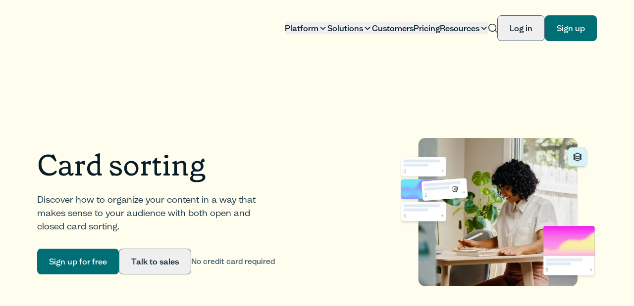

--- FILE ---
content_type: text/html; charset=utf-8
request_url: https://www.lyssna.com/features/card-sorting/
body_size: 30302
content:
<!DOCTYPE html><!--Rnwc4qhEtsS_ZRslf8zPX--><html lang="en" class="font-mint text-neutral-01 grenette_8200d33b-module__3WvHDG__variable mint_51c6487a-module__5pTJwG__variable"><head><meta charSet="utf-8"/><meta name="viewport" content="width=device-width, initial-scale=1"/><link rel="preload" href="/_next/static/media/grenette_pro_regular-s.p.095c3774.woff2" as="font" crossorigin="" type="font/woff2"/><link rel="preload" href="/_next/static/media/mint_grotesk_bold-s.p.042854af.woff2" as="font" crossorigin="" type="font/woff2"/><link rel="preload" href="/_next/static/media/mint_grotesk_bold_italic-s.p.9cc0e5b2.woff2" as="font" crossorigin="" type="font/woff2"/><link rel="preload" href="/_next/static/media/mint_grotesk_italic-s.p.d6b492a5.woff2" as="font" crossorigin="" type="font/woff2"/><link rel="preload" href="/_next/static/media/mint_grotesk_medium-s.p.4c2e7c7f.woff2" as="font" crossorigin="" type="font/woff2"/><link rel="preload" href="/_next/static/media/mint_grotesk_medium_italic-s.p.16a18464.woff2" as="font" crossorigin="" type="font/woff2"/><link rel="preload" href="/_next/static/media/mint_grotesk_regular-s.p.10c3706b.woff2" as="font" crossorigin="" type="font/woff2"/><link rel="preload" as="image" imageSrcSet="/_next/image/?url=https%3A%2F%2Fs3.us-east-1.amazonaws.com%2Flyssna-production-marketing-site-assets%2Fmain10%2F10983272_logotype.svg&amp;w=32&amp;q=75 32w, /_next/image/?url=https%3A%2F%2Fs3.us-east-1.amazonaws.com%2Flyssna-production-marketing-site-assets%2Fmain10%2F10983272_logotype.svg&amp;w=48&amp;q=75 48w, /_next/image/?url=https%3A%2F%2Fs3.us-east-1.amazonaws.com%2Flyssna-production-marketing-site-assets%2Fmain10%2F10983272_logotype.svg&amp;w=64&amp;q=75 64w, /_next/image/?url=https%3A%2F%2Fs3.us-east-1.amazonaws.com%2Flyssna-production-marketing-site-assets%2Fmain10%2F10983272_logotype.svg&amp;w=96&amp;q=75 96w, /_next/image/?url=https%3A%2F%2Fs3.us-east-1.amazonaws.com%2Flyssna-production-marketing-site-assets%2Fmain10%2F10983272_logotype.svg&amp;w=128&amp;q=75 128w, /_next/image/?url=https%3A%2F%2Fs3.us-east-1.amazonaws.com%2Flyssna-production-marketing-site-assets%2Fmain10%2F10983272_logotype.svg&amp;w=256&amp;q=75 256w, /_next/image/?url=https%3A%2F%2Fs3.us-east-1.amazonaws.com%2Flyssna-production-marketing-site-assets%2Fmain10%2F10983272_logotype.svg&amp;w=384&amp;q=75 384w, /_next/image/?url=https%3A%2F%2Fs3.us-east-1.amazonaws.com%2Flyssna-production-marketing-site-assets%2Fmain10%2F10983272_logotype.svg&amp;w=640&amp;q=75 640w, /_next/image/?url=https%3A%2F%2Fs3.us-east-1.amazonaws.com%2Flyssna-production-marketing-site-assets%2Fmain10%2F10983272_logotype.svg&amp;w=750&amp;q=75 750w, /_next/image/?url=https%3A%2F%2Fs3.us-east-1.amazonaws.com%2Flyssna-production-marketing-site-assets%2Fmain10%2F10983272_logotype.svg&amp;w=828&amp;q=75 828w, /_next/image/?url=https%3A%2F%2Fs3.us-east-1.amazonaws.com%2Flyssna-production-marketing-site-assets%2Fmain10%2F10983272_logotype.svg&amp;w=1080&amp;q=75 1080w, /_next/image/?url=https%3A%2F%2Fs3.us-east-1.amazonaws.com%2Flyssna-production-marketing-site-assets%2Fmain10%2F10983272_logotype.svg&amp;w=1200&amp;q=75 1200w, /_next/image/?url=https%3A%2F%2Fs3.us-east-1.amazonaws.com%2Flyssna-production-marketing-site-assets%2Fmain10%2F10983272_logotype.svg&amp;w=1920&amp;q=75 1920w, /_next/image/?url=https%3A%2F%2Fs3.us-east-1.amazonaws.com%2Flyssna-production-marketing-site-assets%2Fmain10%2F10983272_logotype.svg&amp;w=2048&amp;q=75 2048w, /_next/image/?url=https%3A%2F%2Fs3.us-east-1.amazonaws.com%2Flyssna-production-marketing-site-assets%2Fmain10%2F10983272_logotype.svg&amp;w=3840&amp;q=75 3840w" imageSizes="326px, 85px"/><link rel="preload" as="image" imageSrcSet="/_next/image/?url=%2F_next%2Fstatic%2Fmedia%2Farrow.d479c39d.svg&amp;w=32&amp;q=75 32w, /_next/image/?url=%2F_next%2Fstatic%2Fmedia%2Farrow.d479c39d.svg&amp;w=48&amp;q=75 48w, /_next/image/?url=%2F_next%2Fstatic%2Fmedia%2Farrow.d479c39d.svg&amp;w=64&amp;q=75 64w, /_next/image/?url=%2F_next%2Fstatic%2Fmedia%2Farrow.d479c39d.svg&amp;w=96&amp;q=75 96w, /_next/image/?url=%2F_next%2Fstatic%2Fmedia%2Farrow.d479c39d.svg&amp;w=128&amp;q=75 128w, /_next/image/?url=%2F_next%2Fstatic%2Fmedia%2Farrow.d479c39d.svg&amp;w=256&amp;q=75 256w, /_next/image/?url=%2F_next%2Fstatic%2Fmedia%2Farrow.d479c39d.svg&amp;w=384&amp;q=75 384w, /_next/image/?url=%2F_next%2Fstatic%2Fmedia%2Farrow.d479c39d.svg&amp;w=640&amp;q=75 640w, /_next/image/?url=%2F_next%2Fstatic%2Fmedia%2Farrow.d479c39d.svg&amp;w=750&amp;q=75 750w, /_next/image/?url=%2F_next%2Fstatic%2Fmedia%2Farrow.d479c39d.svg&amp;w=828&amp;q=75 828w, /_next/image/?url=%2F_next%2Fstatic%2Fmedia%2Farrow.d479c39d.svg&amp;w=1080&amp;q=75 1080w, /_next/image/?url=%2F_next%2Fstatic%2Fmedia%2Farrow.d479c39d.svg&amp;w=1200&amp;q=75 1200w, /_next/image/?url=%2F_next%2Fstatic%2Fmedia%2Farrow.d479c39d.svg&amp;w=1920&amp;q=75 1920w, /_next/image/?url=%2F_next%2Fstatic%2Fmedia%2Farrow.d479c39d.svg&amp;w=2048&amp;q=75 2048w, /_next/image/?url=%2F_next%2Fstatic%2Fmedia%2Farrow.d479c39d.svg&amp;w=3840&amp;q=75 3840w" imageSizes="18px"/><link rel="preload" as="image" imageSrcSet="/_next/image/?url=%2F_next%2Fstatic%2Fmedia%2Fsearch.cf25959c.svg&amp;w=32&amp;q=75 32w, /_next/image/?url=%2F_next%2Fstatic%2Fmedia%2Fsearch.cf25959c.svg&amp;w=48&amp;q=75 48w, /_next/image/?url=%2F_next%2Fstatic%2Fmedia%2Fsearch.cf25959c.svg&amp;w=64&amp;q=75 64w, /_next/image/?url=%2F_next%2Fstatic%2Fmedia%2Fsearch.cf25959c.svg&amp;w=96&amp;q=75 96w, /_next/image/?url=%2F_next%2Fstatic%2Fmedia%2Fsearch.cf25959c.svg&amp;w=128&amp;q=75 128w, /_next/image/?url=%2F_next%2Fstatic%2Fmedia%2Fsearch.cf25959c.svg&amp;w=256&amp;q=75 256w, /_next/image/?url=%2F_next%2Fstatic%2Fmedia%2Fsearch.cf25959c.svg&amp;w=384&amp;q=75 384w, /_next/image/?url=%2F_next%2Fstatic%2Fmedia%2Fsearch.cf25959c.svg&amp;w=640&amp;q=75 640w, /_next/image/?url=%2F_next%2Fstatic%2Fmedia%2Fsearch.cf25959c.svg&amp;w=750&amp;q=75 750w, /_next/image/?url=%2F_next%2Fstatic%2Fmedia%2Fsearch.cf25959c.svg&amp;w=828&amp;q=75 828w, /_next/image/?url=%2F_next%2Fstatic%2Fmedia%2Fsearch.cf25959c.svg&amp;w=1080&amp;q=75 1080w, /_next/image/?url=%2F_next%2Fstatic%2Fmedia%2Fsearch.cf25959c.svg&amp;w=1200&amp;q=75 1200w, /_next/image/?url=%2F_next%2Fstatic%2Fmedia%2Fsearch.cf25959c.svg&amp;w=1920&amp;q=75 1920w, /_next/image/?url=%2F_next%2Fstatic%2Fmedia%2Fsearch.cf25959c.svg&amp;w=2048&amp;q=75 2048w, /_next/image/?url=%2F_next%2Fstatic%2Fmedia%2Fsearch.cf25959c.svg&amp;w=3840&amp;q=75 3840w" imageSizes="18px, 18px"/><link rel="preload" as="image" imageSrcSet="/_next/image/?url=https%3A%2F%2Fs3.us-east-1.amazonaws.com%2Flyssna-production-marketing-site-assets%2Fmain10%2F64862268926660_features-header_card-sorting.webp&amp;w=640&amp;q=75 640w, /_next/image/?url=https%3A%2F%2Fs3.us-east-1.amazonaws.com%2Flyssna-production-marketing-site-assets%2Fmain10%2F64862268926660_features-header_card-sorting.webp&amp;w=750&amp;q=75 750w, /_next/image/?url=https%3A%2F%2Fs3.us-east-1.amazonaws.com%2Flyssna-production-marketing-site-assets%2Fmain10%2F64862268926660_features-header_card-sorting.webp&amp;w=828&amp;q=75 828w, /_next/image/?url=https%3A%2F%2Fs3.us-east-1.amazonaws.com%2Flyssna-production-marketing-site-assets%2Fmain10%2F64862268926660_features-header_card-sorting.webp&amp;w=1080&amp;q=75 1080w, /_next/image/?url=https%3A%2F%2Fs3.us-east-1.amazonaws.com%2Flyssna-production-marketing-site-assets%2Fmain10%2F64862268926660_features-header_card-sorting.webp&amp;w=1200&amp;q=75 1200w, /_next/image/?url=https%3A%2F%2Fs3.us-east-1.amazonaws.com%2Flyssna-production-marketing-site-assets%2Fmain10%2F64862268926660_features-header_card-sorting.webp&amp;w=1920&amp;q=75 1920w, /_next/image/?url=https%3A%2F%2Fs3.us-east-1.amazonaws.com%2Flyssna-production-marketing-site-assets%2Fmain10%2F64862268926660_features-header_card-sorting.webp&amp;w=2048&amp;q=75 2048w, /_next/image/?url=https%3A%2F%2Fs3.us-east-1.amazonaws.com%2Flyssna-production-marketing-site-assets%2Fmain10%2F64862268926660_features-header_card-sorting.webp&amp;w=3840&amp;q=75 3840w" imageSizes="(max-width: 374px) 90vw,(max-width: 639px) 80vw, (max-width: 1023px) 359px, 630px" fetchPriority="high"/><link rel="preload" as="image" imageSrcSet="/_next/image/?url=%2F_next%2Fstatic%2Fmedia%2Fminus.fa513112.svg&amp;w=32&amp;q=75 32w, /_next/image/?url=%2F_next%2Fstatic%2Fmedia%2Fminus.fa513112.svg&amp;w=48&amp;q=75 48w, /_next/image/?url=%2F_next%2Fstatic%2Fmedia%2Fminus.fa513112.svg&amp;w=64&amp;q=75 64w, /_next/image/?url=%2F_next%2Fstatic%2Fmedia%2Fminus.fa513112.svg&amp;w=96&amp;q=75 96w, /_next/image/?url=%2F_next%2Fstatic%2Fmedia%2Fminus.fa513112.svg&amp;w=128&amp;q=75 128w, /_next/image/?url=%2F_next%2Fstatic%2Fmedia%2Fminus.fa513112.svg&amp;w=256&amp;q=75 256w, /_next/image/?url=%2F_next%2Fstatic%2Fmedia%2Fminus.fa513112.svg&amp;w=384&amp;q=75 384w, /_next/image/?url=%2F_next%2Fstatic%2Fmedia%2Fminus.fa513112.svg&amp;w=640&amp;q=75 640w, /_next/image/?url=%2F_next%2Fstatic%2Fmedia%2Fminus.fa513112.svg&amp;w=750&amp;q=75 750w, /_next/image/?url=%2F_next%2Fstatic%2Fmedia%2Fminus.fa513112.svg&amp;w=828&amp;q=75 828w, /_next/image/?url=%2F_next%2Fstatic%2Fmedia%2Fminus.fa513112.svg&amp;w=1080&amp;q=75 1080w, /_next/image/?url=%2F_next%2Fstatic%2Fmedia%2Fminus.fa513112.svg&amp;w=1200&amp;q=75 1200w, /_next/image/?url=%2F_next%2Fstatic%2Fmedia%2Fminus.fa513112.svg&amp;w=1920&amp;q=75 1920w, /_next/image/?url=%2F_next%2Fstatic%2Fmedia%2Fminus.fa513112.svg&amp;w=2048&amp;q=75 2048w, /_next/image/?url=%2F_next%2Fstatic%2Fmedia%2Fminus.fa513112.svg&amp;w=3840&amp;q=75 3840w" imageSizes="36px" fetchPriority="high"/><link rel="stylesheet" href="/_next/static/chunks/b1b92d12129cc55f.css" data-precedence="next"/><link rel="preload" as="script" fetchPriority="low" href="/_next/static/chunks/d748261b8ab8e772.js"/><script src="/_next/static/chunks/6d8c2620be18a0f7.js" async=""></script><script src="/_next/static/chunks/7f8de089dbe1686b.js" async=""></script><script src="/_next/static/chunks/86d9dabf6dacd035.js" async=""></script><script src="/_next/static/chunks/49a48c3ae4b3f097.js" async=""></script><script src="/_next/static/chunks/18f0d4fc39b9e867.js" async=""></script><script src="/_next/static/chunks/turbopack-1e396bb11b3cbc5c.js" async=""></script><script src="/_next/static/chunks/8678f963b706e092.js" async=""></script><script src="/_next/static/chunks/bcdee39bc64dc134.js" async=""></script><script src="/_next/static/chunks/af03c808dcefc807.js" async=""></script><script src="/_next/static/chunks/d1611f66160c2efe.js" async=""></script><script src="/_next/static/chunks/348b6c8ad4bb6054.js" async=""></script><script src="/_next/static/chunks/74e44ddcab5bd48b.js" async=""></script><script src="/_next/static/chunks/f58f877c974adfc3.js" async=""></script><script src="/_next/static/chunks/593312ef62f0ccef.js" async=""></script><script src="/_next/static/chunks/b21d99a9f2f37eac.js" async=""></script><script src="/_next/static/chunks/d9185c75f00b8f73.js" async=""></script><script src="/_next/static/chunks/3b37cdb5b18908f8.js" async=""></script><script src="/_next/static/chunks/c46320be7ecdaf2c.js" async=""></script><script src="/_next/static/chunks/f4a2c823d68bb63a.js" async=""></script><script src="/_next/static/chunks/9a211bb07e75dd5a.js" async=""></script><script src="/_next/static/chunks/36ea7cfd033dc8a0.js" async=""></script><meta name="next-size-adjust" content=""/><link rel="preconnect" href="https://www.googletagmanager.com" crossorigin="anonymous"/><link rel="preconnect" href="https://www.google.com" crossorigin="anonymous"/><link rel="preconnect" href="https://connect.facebook.net" crossorigin="anonymous"/><link rel="dns-prefetch" href="https://edge.fullstory.com"/><link rel="dns-prefetch" href="https://cdn.segment.com"/><title>Card sorting | Lyssna</title><meta name="description" content="Enhance user experience with card sorting. Organize content effectively and boost user engagement by understanding how your audience categorizes and labels information. Sign up for free now!"/><meta name="robots" content="index, follow"/><meta name="googlebot" content="index, follow"/><link rel="canonical" href="https://www.lyssna.com/features/card-sorting/"/><link rel="alternate" hrefLang="en-US" href="https://www.lyssna.com/features/card-sorting/"/><meta property="og:title" content="Card sorting"/><meta property="og:description" content="Improve user experience with card sorting. Organize content effectively and boost user engagement by understanding how your audience categorizes and labels information. Sign up for free now! "/><meta property="og:url" content="https://www.lyssna.com/features/card-sorting/"/><meta property="og:site_name" content="Lyssna"/><meta property="og:locale" content="en-US"/><meta property="og:image" content="https://s3.us-east-1.amazonaws.com/lyssna-production-marketing-site-assets/main10/64862204746426_og-image_features_card-sorting.webp"/><meta property="og:image:width" content="1200"/><meta property="og:image:height" content="630"/><meta property="og:image:alt" content="og-image_features_card-sorting.webp"/><meta property="og:type" content="website"/><meta name="twitter:card" content="summary_large_image"/><meta name="twitter:title" content="Card sorting"/><meta name="twitter:description" content="Improve user experience with card sorting. Organize content effectively and boost user engagement by understanding how your audience categorizes and labels information. Sign up for free now! "/><meta name="twitter:image" content="https://s3.us-east-1.amazonaws.com/lyssna-production-marketing-site-assets/main10/64862204746426_og-image_features_card-sorting.webp"/><meta name="twitter:image:width" content="1200"/><meta name="twitter:image:height" content="630"/><meta name="twitter:image:alt" content="og-image_features_card-sorting.webp"/><link rel="icon" href="/favicon.ico?favicon.9b13f119.ico" sizes="32x32" type="image/x-icon"/><link rel="icon" href="/icon.svg?icon.cfbe887e.svg" sizes="any" type="image/svg+xml"/><link rel="icon" href="/icon1.png?icon1.4c0c3475.png" sizes="32x32" type="image/png"/><link rel="icon" href="/icon2.png?icon2.d3e5be75.png" sizes="48x48" type="image/png"/><link rel="icon" href="/icon3.png?icon3.1ff9a30c.png" sizes="96x96" type="image/png"/><link rel="icon" href="/icon4.png?icon4.e52059a5.png" sizes="144x144" type="image/png"/><script src="/_next/static/chunks/a6dad97d9634a72d.js" noModule=""></script></head><body><div hidden=""><!--$--><!--/$--></div><noscript><iframe src="https://www.googletagmanager.com/ns.html?id=GTM-WFSM8CR" height="0" width="0" style="display:none;visibility:hidden"></iframe></noscript><nav class="fixed z-[50] flex h-[60px] w-full items-center justify-center transition-all duration-300 ease-out navM:h-[114px] bg-yellow-04 top-0"><div class="mx-4 flex w-full max-w-[630px] flex-row justify-between py-[15px] md:mx-0 lg:max-w-[1440px] lg:px-75px navM:gap-[53px] navM:py-[30.5px]"><div class="flex flex-row items-center gap-2.5"><a class="relative aspect-[163/42.3] h-30px max-w-[163px] navL:h-[42.3px]" href="/"><img alt="Lyssna" loading="eager" decoding="async" data-nimg="fill" class="object-contain" style="position:absolute;height:100%;width:100%;left:0;top:0;right:0;bottom:0;color:transparent" sizes="326px, 85px" srcSet="/_next/image/?url=https%3A%2F%2Fs3.us-east-1.amazonaws.com%2Flyssna-production-marketing-site-assets%2Fmain10%2F10983272_logotype.svg&amp;w=32&amp;q=75 32w, /_next/image/?url=https%3A%2F%2Fs3.us-east-1.amazonaws.com%2Flyssna-production-marketing-site-assets%2Fmain10%2F10983272_logotype.svg&amp;w=48&amp;q=75 48w, /_next/image/?url=https%3A%2F%2Fs3.us-east-1.amazonaws.com%2Flyssna-production-marketing-site-assets%2Fmain10%2F10983272_logotype.svg&amp;w=64&amp;q=75 64w, /_next/image/?url=https%3A%2F%2Fs3.us-east-1.amazonaws.com%2Flyssna-production-marketing-site-assets%2Fmain10%2F10983272_logotype.svg&amp;w=96&amp;q=75 96w, /_next/image/?url=https%3A%2F%2Fs3.us-east-1.amazonaws.com%2Flyssna-production-marketing-site-assets%2Fmain10%2F10983272_logotype.svg&amp;w=128&amp;q=75 128w, /_next/image/?url=https%3A%2F%2Fs3.us-east-1.amazonaws.com%2Flyssna-production-marketing-site-assets%2Fmain10%2F10983272_logotype.svg&amp;w=256&amp;q=75 256w, /_next/image/?url=https%3A%2F%2Fs3.us-east-1.amazonaws.com%2Flyssna-production-marketing-site-assets%2Fmain10%2F10983272_logotype.svg&amp;w=384&amp;q=75 384w, /_next/image/?url=https%3A%2F%2Fs3.us-east-1.amazonaws.com%2Flyssna-production-marketing-site-assets%2Fmain10%2F10983272_logotype.svg&amp;w=640&amp;q=75 640w, /_next/image/?url=https%3A%2F%2Fs3.us-east-1.amazonaws.com%2Flyssna-production-marketing-site-assets%2Fmain10%2F10983272_logotype.svg&amp;w=750&amp;q=75 750w, /_next/image/?url=https%3A%2F%2Fs3.us-east-1.amazonaws.com%2Flyssna-production-marketing-site-assets%2Fmain10%2F10983272_logotype.svg&amp;w=828&amp;q=75 828w, /_next/image/?url=https%3A%2F%2Fs3.us-east-1.amazonaws.com%2Flyssna-production-marketing-site-assets%2Fmain10%2F10983272_logotype.svg&amp;w=1080&amp;q=75 1080w, /_next/image/?url=https%3A%2F%2Fs3.us-east-1.amazonaws.com%2Flyssna-production-marketing-site-assets%2Fmain10%2F10983272_logotype.svg&amp;w=1200&amp;q=75 1200w, /_next/image/?url=https%3A%2F%2Fs3.us-east-1.amazonaws.com%2Flyssna-production-marketing-site-assets%2Fmain10%2F10983272_logotype.svg&amp;w=1920&amp;q=75 1920w, /_next/image/?url=https%3A%2F%2Fs3.us-east-1.amazonaws.com%2Flyssna-production-marketing-site-assets%2Fmain10%2F10983272_logotype.svg&amp;w=2048&amp;q=75 2048w, /_next/image/?url=https%3A%2F%2Fs3.us-east-1.amazonaws.com%2Flyssna-production-marketing-site-assets%2Fmain10%2F10983272_logotype.svg&amp;w=3840&amp;q=75 3840w" src="/_next/image/?url=https%3A%2F%2Fs3.us-east-1.amazonaws.com%2Flyssna-production-marketing-site-assets%2Fmain10%2F10983272_logotype.svg&amp;w=3840&amp;q=75"/></a><a target="_blank" class="hidden rounded-sm bg-green-02 px-2 py-[2px] navXl:block" href="https://www.usercrowd.com/?utm_source=lyssna&amp;utm_medium=nav-link&amp;utm_campaign=get-paid-to-test"><span class="font-mint lg:text-button-xs text-m-button-xs text-neutral-07">Get paid to test</span></a></div><div class="flex grow flex-row items-center justify-end gap-20px navL:gap-[35px]"><div class="flex flex-1 flex-row justify-end"><div class="hidden gap-20px navM:flex navM:flex-1 navL:gap-[57px]"><div class="flex grow flex-row items-center justify-end gap-20px navL:gap-[26px]"><div><button type="button"><div class="group/nav-link flex cursor-pointer flex-row items-center gap-[4px]"><p class="font-mint lg:text-body-s text-m-body-s transition-all duration-100 text-neutral-01 group-hover/nav-link:text-neutral-01/70 font-medium">Platform</p><img alt="search icon" loading="eager" width="18" height="4.5" decoding="async" data-nimg="1" class="transition-all duration-200 transform rotate-180" style="color:transparent" sizes="18px" srcSet="/_next/image/?url=%2F_next%2Fstatic%2Fmedia%2Farrow.d479c39d.svg&amp;w=32&amp;q=75 32w, /_next/image/?url=%2F_next%2Fstatic%2Fmedia%2Farrow.d479c39d.svg&amp;w=48&amp;q=75 48w, /_next/image/?url=%2F_next%2Fstatic%2Fmedia%2Farrow.d479c39d.svg&amp;w=64&amp;q=75 64w, /_next/image/?url=%2F_next%2Fstatic%2Fmedia%2Farrow.d479c39d.svg&amp;w=96&amp;q=75 96w, /_next/image/?url=%2F_next%2Fstatic%2Fmedia%2Farrow.d479c39d.svg&amp;w=128&amp;q=75 128w, /_next/image/?url=%2F_next%2Fstatic%2Fmedia%2Farrow.d479c39d.svg&amp;w=256&amp;q=75 256w, /_next/image/?url=%2F_next%2Fstatic%2Fmedia%2Farrow.d479c39d.svg&amp;w=384&amp;q=75 384w, /_next/image/?url=%2F_next%2Fstatic%2Fmedia%2Farrow.d479c39d.svg&amp;w=640&amp;q=75 640w, /_next/image/?url=%2F_next%2Fstatic%2Fmedia%2Farrow.d479c39d.svg&amp;w=750&amp;q=75 750w, /_next/image/?url=%2F_next%2Fstatic%2Fmedia%2Farrow.d479c39d.svg&amp;w=828&amp;q=75 828w, /_next/image/?url=%2F_next%2Fstatic%2Fmedia%2Farrow.d479c39d.svg&amp;w=1080&amp;q=75 1080w, /_next/image/?url=%2F_next%2Fstatic%2Fmedia%2Farrow.d479c39d.svg&amp;w=1200&amp;q=75 1200w, /_next/image/?url=%2F_next%2Fstatic%2Fmedia%2Farrow.d479c39d.svg&amp;w=1920&amp;q=75 1920w, /_next/image/?url=%2F_next%2Fstatic%2Fmedia%2Farrow.d479c39d.svg&amp;w=2048&amp;q=75 2048w, /_next/image/?url=%2F_next%2Fstatic%2Fmedia%2Farrow.d479c39d.svg&amp;w=3840&amp;q=75 3840w" src="/_next/image/?url=%2F_next%2Fstatic%2Fmedia%2Farrow.d479c39d.svg&amp;w=3840&amp;q=75"/></div></button><div></div></div><div><button type="button"><div class="group/nav-link flex cursor-pointer flex-row items-center gap-[4px]"><p class="font-mint lg:text-body-s text-m-body-s transition-all duration-100 text-neutral-01 group-hover/nav-link:text-neutral-01/70 font-medium">Solutions</p><img alt="search icon" loading="eager" width="18" height="4.5" decoding="async" data-nimg="1" class="transition-all duration-200 transform rotate-180" style="color:transparent" sizes="18px" srcSet="/_next/image/?url=%2F_next%2Fstatic%2Fmedia%2Farrow.d479c39d.svg&amp;w=32&amp;q=75 32w, /_next/image/?url=%2F_next%2Fstatic%2Fmedia%2Farrow.d479c39d.svg&amp;w=48&amp;q=75 48w, /_next/image/?url=%2F_next%2Fstatic%2Fmedia%2Farrow.d479c39d.svg&amp;w=64&amp;q=75 64w, /_next/image/?url=%2F_next%2Fstatic%2Fmedia%2Farrow.d479c39d.svg&amp;w=96&amp;q=75 96w, /_next/image/?url=%2F_next%2Fstatic%2Fmedia%2Farrow.d479c39d.svg&amp;w=128&amp;q=75 128w, /_next/image/?url=%2F_next%2Fstatic%2Fmedia%2Farrow.d479c39d.svg&amp;w=256&amp;q=75 256w, /_next/image/?url=%2F_next%2Fstatic%2Fmedia%2Farrow.d479c39d.svg&amp;w=384&amp;q=75 384w, /_next/image/?url=%2F_next%2Fstatic%2Fmedia%2Farrow.d479c39d.svg&amp;w=640&amp;q=75 640w, /_next/image/?url=%2F_next%2Fstatic%2Fmedia%2Farrow.d479c39d.svg&amp;w=750&amp;q=75 750w, /_next/image/?url=%2F_next%2Fstatic%2Fmedia%2Farrow.d479c39d.svg&amp;w=828&amp;q=75 828w, /_next/image/?url=%2F_next%2Fstatic%2Fmedia%2Farrow.d479c39d.svg&amp;w=1080&amp;q=75 1080w, /_next/image/?url=%2F_next%2Fstatic%2Fmedia%2Farrow.d479c39d.svg&amp;w=1200&amp;q=75 1200w, /_next/image/?url=%2F_next%2Fstatic%2Fmedia%2Farrow.d479c39d.svg&amp;w=1920&amp;q=75 1920w, /_next/image/?url=%2F_next%2Fstatic%2Fmedia%2Farrow.d479c39d.svg&amp;w=2048&amp;q=75 2048w, /_next/image/?url=%2F_next%2Fstatic%2Fmedia%2Farrow.d479c39d.svg&amp;w=3840&amp;q=75 3840w" src="/_next/image/?url=%2F_next%2Fstatic%2Fmedia%2Farrow.d479c39d.svg&amp;w=3840&amp;q=75"/></div></button><div></div></div><div><button type="button"><a class="group/nav-link flex flex-row items-center gap-[4px]" href="/customers/"><p class="font-mint lg:text-body-s text-m-body-s transition-all duration-150 text-neutral-01 group-hover/nav-link:text-neutral-01/70 font-medium">Customers</p></a></button><div></div></div><div><button type="button"><a class="group/nav-link flex flex-row items-center gap-[4px]" href="/pricing/"><p class="font-mint lg:text-body-s text-m-body-s transition-all duration-150 text-neutral-01 group-hover/nav-link:text-neutral-01/70 font-medium">Pricing</p></a></button><div></div></div><div><button type="button"><div class="group/nav-link flex cursor-pointer flex-row items-center gap-[4px]"><p class="font-mint lg:text-body-s text-m-body-s transition-all duration-100 text-neutral-01 group-hover/nav-link:text-neutral-01/70 font-medium">Resources</p><img alt="search icon" loading="eager" width="18" height="4.5" decoding="async" data-nimg="1" class="transition-all duration-200 transform rotate-180" style="color:transparent" sizes="18px" srcSet="/_next/image/?url=%2F_next%2Fstatic%2Fmedia%2Farrow.d479c39d.svg&amp;w=32&amp;q=75 32w, /_next/image/?url=%2F_next%2Fstatic%2Fmedia%2Farrow.d479c39d.svg&amp;w=48&amp;q=75 48w, /_next/image/?url=%2F_next%2Fstatic%2Fmedia%2Farrow.d479c39d.svg&amp;w=64&amp;q=75 64w, /_next/image/?url=%2F_next%2Fstatic%2Fmedia%2Farrow.d479c39d.svg&amp;w=96&amp;q=75 96w, /_next/image/?url=%2F_next%2Fstatic%2Fmedia%2Farrow.d479c39d.svg&amp;w=128&amp;q=75 128w, /_next/image/?url=%2F_next%2Fstatic%2Fmedia%2Farrow.d479c39d.svg&amp;w=256&amp;q=75 256w, /_next/image/?url=%2F_next%2Fstatic%2Fmedia%2Farrow.d479c39d.svg&amp;w=384&amp;q=75 384w, /_next/image/?url=%2F_next%2Fstatic%2Fmedia%2Farrow.d479c39d.svg&amp;w=640&amp;q=75 640w, /_next/image/?url=%2F_next%2Fstatic%2Fmedia%2Farrow.d479c39d.svg&amp;w=750&amp;q=75 750w, /_next/image/?url=%2F_next%2Fstatic%2Fmedia%2Farrow.d479c39d.svg&amp;w=828&amp;q=75 828w, /_next/image/?url=%2F_next%2Fstatic%2Fmedia%2Farrow.d479c39d.svg&amp;w=1080&amp;q=75 1080w, /_next/image/?url=%2F_next%2Fstatic%2Fmedia%2Farrow.d479c39d.svg&amp;w=1200&amp;q=75 1200w, /_next/image/?url=%2F_next%2Fstatic%2Fmedia%2Farrow.d479c39d.svg&amp;w=1920&amp;q=75 1920w, /_next/image/?url=%2F_next%2Fstatic%2Fmedia%2Farrow.d479c39d.svg&amp;w=2048&amp;q=75 2048w, /_next/image/?url=%2F_next%2Fstatic%2Fmedia%2Farrow.d479c39d.svg&amp;w=3840&amp;q=75 3840w" src="/_next/image/?url=%2F_next%2Fstatic%2Fmedia%2Farrow.d479c39d.svg&amp;w=3840&amp;q=75"/></div></button><div></div></div></div><div class="flex flex-row items-center gap-[16px]"><div class="relative h-18px w-18px cursor-pointer"><img alt="search icon" loading="eager" decoding="async" data-nimg="fill" class="select-none object-cover" style="position:absolute;height:100%;width:100%;left:0;top:0;right:0;bottom:0;color:transparent" sizes="18px, 18px" srcSet="/_next/image/?url=%2F_next%2Fstatic%2Fmedia%2Fsearch.cf25959c.svg&amp;w=32&amp;q=75 32w, /_next/image/?url=%2F_next%2Fstatic%2Fmedia%2Fsearch.cf25959c.svg&amp;w=48&amp;q=75 48w, /_next/image/?url=%2F_next%2Fstatic%2Fmedia%2Fsearch.cf25959c.svg&amp;w=64&amp;q=75 64w, /_next/image/?url=%2F_next%2Fstatic%2Fmedia%2Fsearch.cf25959c.svg&amp;w=96&amp;q=75 96w, /_next/image/?url=%2F_next%2Fstatic%2Fmedia%2Fsearch.cf25959c.svg&amp;w=128&amp;q=75 128w, /_next/image/?url=%2F_next%2Fstatic%2Fmedia%2Fsearch.cf25959c.svg&amp;w=256&amp;q=75 256w, /_next/image/?url=%2F_next%2Fstatic%2Fmedia%2Fsearch.cf25959c.svg&amp;w=384&amp;q=75 384w, /_next/image/?url=%2F_next%2Fstatic%2Fmedia%2Fsearch.cf25959c.svg&amp;w=640&amp;q=75 640w, /_next/image/?url=%2F_next%2Fstatic%2Fmedia%2Fsearch.cf25959c.svg&amp;w=750&amp;q=75 750w, /_next/image/?url=%2F_next%2Fstatic%2Fmedia%2Fsearch.cf25959c.svg&amp;w=828&amp;q=75 828w, /_next/image/?url=%2F_next%2Fstatic%2Fmedia%2Fsearch.cf25959c.svg&amp;w=1080&amp;q=75 1080w, /_next/image/?url=%2F_next%2Fstatic%2Fmedia%2Fsearch.cf25959c.svg&amp;w=1200&amp;q=75 1200w, /_next/image/?url=%2F_next%2Fstatic%2Fmedia%2Fsearch.cf25959c.svg&amp;w=1920&amp;q=75 1920w, /_next/image/?url=%2F_next%2Fstatic%2Fmedia%2Fsearch.cf25959c.svg&amp;w=2048&amp;q=75 2048w, /_next/image/?url=%2F_next%2Fstatic%2Fmedia%2Fsearch.cf25959c.svg&amp;w=3840&amp;q=75 3840w" src="/_next/image/?url=%2F_next%2Fstatic%2Fmedia%2Fsearch.cf25959c.svg&amp;w=3840&amp;q=75"/></div></div></div><div class="flex gap-4 navM:hidden"><button type="button"><img alt="search icon" loading="lazy" width="18" height="18" decoding="async" data-nimg="1" class="select-none object-cover" style="color:transparent" sizes="18px" srcSet="/_next/image/?url=%2F_next%2Fstatic%2Fmedia%2Fsearch.cf25959c.svg&amp;w=32&amp;q=75 32w, /_next/image/?url=%2F_next%2Fstatic%2Fmedia%2Fsearch.cf25959c.svg&amp;w=48&amp;q=75 48w, /_next/image/?url=%2F_next%2Fstatic%2Fmedia%2Fsearch.cf25959c.svg&amp;w=64&amp;q=75 64w, /_next/image/?url=%2F_next%2Fstatic%2Fmedia%2Fsearch.cf25959c.svg&amp;w=96&amp;q=75 96w, /_next/image/?url=%2F_next%2Fstatic%2Fmedia%2Fsearch.cf25959c.svg&amp;w=128&amp;q=75 128w, /_next/image/?url=%2F_next%2Fstatic%2Fmedia%2Fsearch.cf25959c.svg&amp;w=256&amp;q=75 256w, /_next/image/?url=%2F_next%2Fstatic%2Fmedia%2Fsearch.cf25959c.svg&amp;w=384&amp;q=75 384w, /_next/image/?url=%2F_next%2Fstatic%2Fmedia%2Fsearch.cf25959c.svg&amp;w=640&amp;q=75 640w, /_next/image/?url=%2F_next%2Fstatic%2Fmedia%2Fsearch.cf25959c.svg&amp;w=750&amp;q=75 750w, /_next/image/?url=%2F_next%2Fstatic%2Fmedia%2Fsearch.cf25959c.svg&amp;w=828&amp;q=75 828w, /_next/image/?url=%2F_next%2Fstatic%2Fmedia%2Fsearch.cf25959c.svg&amp;w=1080&amp;q=75 1080w, /_next/image/?url=%2F_next%2Fstatic%2Fmedia%2Fsearch.cf25959c.svg&amp;w=1200&amp;q=75 1200w, /_next/image/?url=%2F_next%2Fstatic%2Fmedia%2Fsearch.cf25959c.svg&amp;w=1920&amp;q=75 1920w, /_next/image/?url=%2F_next%2Fstatic%2Fmedia%2Fsearch.cf25959c.svg&amp;w=2048&amp;q=75 2048w, /_next/image/?url=%2F_next%2Fstatic%2Fmedia%2Fsearch.cf25959c.svg&amp;w=3840&amp;q=75 3840w" src="/_next/image/?url=%2F_next%2Fstatic%2Fmedia%2Fsearch.cf25959c.svg&amp;w=3840&amp;q=75"/></button><button type="button" class="flex h-24px w-24px items-center justify-center"><img alt="menu icon" loading="lazy" width="24" height="24" decoding="async" data-nimg="1" style="color:transparent" sizes="24px" srcSet="/_next/image/?url=%2F_next%2Fstatic%2Fmedia%2Fmenu.04b18e7c.svg&amp;w=32&amp;q=75 32w, /_next/image/?url=%2F_next%2Fstatic%2Fmedia%2Fmenu.04b18e7c.svg&amp;w=48&amp;q=75 48w, /_next/image/?url=%2F_next%2Fstatic%2Fmedia%2Fmenu.04b18e7c.svg&amp;w=64&amp;q=75 64w, /_next/image/?url=%2F_next%2Fstatic%2Fmedia%2Fmenu.04b18e7c.svg&amp;w=96&amp;q=75 96w, /_next/image/?url=%2F_next%2Fstatic%2Fmedia%2Fmenu.04b18e7c.svg&amp;w=128&amp;q=75 128w, /_next/image/?url=%2F_next%2Fstatic%2Fmedia%2Fmenu.04b18e7c.svg&amp;w=256&amp;q=75 256w, /_next/image/?url=%2F_next%2Fstatic%2Fmedia%2Fmenu.04b18e7c.svg&amp;w=384&amp;q=75 384w, /_next/image/?url=%2F_next%2Fstatic%2Fmedia%2Fmenu.04b18e7c.svg&amp;w=640&amp;q=75 640w, /_next/image/?url=%2F_next%2Fstatic%2Fmedia%2Fmenu.04b18e7c.svg&amp;w=750&amp;q=75 750w, /_next/image/?url=%2F_next%2Fstatic%2Fmedia%2Fmenu.04b18e7c.svg&amp;w=828&amp;q=75 828w, /_next/image/?url=%2F_next%2Fstatic%2Fmedia%2Fmenu.04b18e7c.svg&amp;w=1080&amp;q=75 1080w, /_next/image/?url=%2F_next%2Fstatic%2Fmedia%2Fmenu.04b18e7c.svg&amp;w=1200&amp;q=75 1200w, /_next/image/?url=%2F_next%2Fstatic%2Fmedia%2Fmenu.04b18e7c.svg&amp;w=1920&amp;q=75 1920w, /_next/image/?url=%2F_next%2Fstatic%2Fmedia%2Fmenu.04b18e7c.svg&amp;w=2048&amp;q=75 2048w, /_next/image/?url=%2F_next%2Fstatic%2Fmedia%2Fmenu.04b18e7c.svg&amp;w=3840&amp;q=75 3840w" src="/_next/image/?url=%2F_next%2Fstatic%2Fmedia%2Fmenu.04b18e7c.svg&amp;w=3840&amp;q=75"/></button></div></div><div class="hidden flex-row items-center gap-[35px] navM:flex"><div class="flex items-center gap-4"><button class="group flex h-fit justify-center rounded-lg border border-neutral-03 font-medium no-underline w-fit bg-transparent px-6 py-[11px] lg:py-[15.1px]"><div class="relative overflow-hidden"><p class="font-mint lg:text-button text-m-button opacity-0">Log in</p><p class="font-mint lg:text-button text-m-button absolute left-0 right-0 top-0 transition-all duration-500 lg:group-hover:top-[-50px]">Log in</p><p class="font-mint lg:text-button text-m-button absolute left-0 right-0 top-[50px] transition-all duration-500 lg:group-hover:top-0">Log in</p></div></button><button type="button" class="group flex h-fit justify-center rounded-lg font-medium no-underline w-fit bg-green-02 px-6 py-3 lg:py-4"><div class="relative overflow-hidden"><p class="font-mint lg:text-button text-m-button opacity-0 text-neutral-07">Sign up</p><p class="font-mint lg:text-button text-m-button absolute left-0 right-0 top-0 transition-all duration-500 text-neutral-07 lg:group-hover:top-[-50px]">Sign up</p><p class="font-mint lg:text-button text-m-button absolute left-0 right-0 top-[50px] transition-all duration-500 text-neutral-07 lg:group-hover:top-0">Sign up</p></div></button></div></div></div></div></nav><span data-pagefind-meta="component:Feature"></span><div><script type="application/ld+json">{"@context":"https://schema.org","@type":"SoftwareApplication","name":"Lyssna","applicationCategory":"BusinessApplication","operatingSystem":"Web","mainEntityOfPage":{"@type":"WebPage","@id":"https://www.lyssna.com/features/card-sorting"}}</script><script type="application/ld+json">{"@context":"https://schema.org","@type":"BreadcrumbList","itemListElement":[{"@type":"ListItem","position":1,"name":"Card sorting","item":"https://www.lyssna.com/features/card-sorting"}]}</script><main><div class="bg-yellow-04"><div class="mx-auto flex max-w-[630px] flex-col items-center gap-[44px] px-4 pb-40px pt-[100px] lg:max-w-[1440px] lg:flex-row lg:items-center lg:justify-between lg:gap-[110px] lg:px-75px navM:pt-[154px]"><div class="max-w-[630px] lg:w-[49%]"><h1 class="font-grenette lg:text-title-2xl text-m-title-2xl mb-[14px] lg:mb-6 text-neutral-01">Card sorting</h1><p class="font-mint lg:text-subtitle-s text-m-subtitle-s max-w-[470px] text-neutral-02">Discover how to organize your content in a way that makes sense to your audience with both open and closed card sorting.  </p><div class="mt-5 flex w-full flex-col flex-wrap items-center gap-2.5 lg:mt-8 lg:w-fit lg:flex-row lg:gap-6"><div class="flex w-full flex-row flex-wrap gap-3 lg:gap-4 lg:w-fit"><button type="button" class="group h-fit rounded-lg font-medium no-underline bg-green-02 flex min-w-fit flex-1 items-center justify-center w-full px-6 py-3 lg:py-4"><div class="relative overflow-hidden"><p class="font-mint lg:text-button text-m-button opacity-0 text-neutral-07">Sign up for free</p><p class="font-mint lg:text-button text-m-button absolute left-0 right-0 top-0 transition-all duration-500 text-neutral-07 lg:group-hover:top-[-50px]">Sign up for free</p><p class="font-mint lg:text-button text-m-button absolute left-0 right-0 top-[50px] transition-all duration-500 text-neutral-07 lg:group-hover:top-0">Sign up for free</p></div></button><button class="group h-fit rounded-lg border border-neutral-03 font-medium no-underline bg-transparent flex min-w-fit flex-1 items-center justify-center w-full px-6 py-[11px] lg:py-[15.1px]"><div class="relative overflow-hidden"><p class="font-mint lg:text-button text-m-button opacity-0">Talk to sales</p><p class="font-mint lg:text-button text-m-button absolute left-0 right-0 top-0 transition-all duration-500 lg:group-hover:top-[-50px]">Talk to sales</p><p class="font-mint lg:text-button text-m-button absolute left-0 right-0 top-[50px] transition-all duration-500 lg:group-hover:top-0">Talk to sales</p></div></button></div><p class="font-mint lg:text-caption-s text-m-caption-s min-w-fit text-center font-medium text-neutral-03">No credit card required</p></div></div><div class="relative aspect-[1/1] w-full xs:w-[60%] lg:h-[550px] flex items-center lg:w-fit lg:min-w-[400px]"><img alt="features-header_card-sorting.webp" fetchPriority="high" decoding="async" data-nimg="fill" class="w-full select-none rounded-md object-contain lg:max-w-[550px] lg:rounded-lg" style="position:absolute;height:100%;width:100%;left:0;top:0;right:0;bottom:0;color:transparent" sizes="(max-width: 374px) 90vw,(max-width: 639px) 80vw, (max-width: 1023px) 359px, 630px" srcSet="/_next/image/?url=https%3A%2F%2Fs3.us-east-1.amazonaws.com%2Flyssna-production-marketing-site-assets%2Fmain10%2F64862268926660_features-header_card-sorting.webp&amp;w=640&amp;q=75 640w, /_next/image/?url=https%3A%2F%2Fs3.us-east-1.amazonaws.com%2Flyssna-production-marketing-site-assets%2Fmain10%2F64862268926660_features-header_card-sorting.webp&amp;w=750&amp;q=75 750w, /_next/image/?url=https%3A%2F%2Fs3.us-east-1.amazonaws.com%2Flyssna-production-marketing-site-assets%2Fmain10%2F64862268926660_features-header_card-sorting.webp&amp;w=828&amp;q=75 828w, /_next/image/?url=https%3A%2F%2Fs3.us-east-1.amazonaws.com%2Flyssna-production-marketing-site-assets%2Fmain10%2F64862268926660_features-header_card-sorting.webp&amp;w=1080&amp;q=75 1080w, /_next/image/?url=https%3A%2F%2Fs3.us-east-1.amazonaws.com%2Flyssna-production-marketing-site-assets%2Fmain10%2F64862268926660_features-header_card-sorting.webp&amp;w=1200&amp;q=75 1200w, /_next/image/?url=https%3A%2F%2Fs3.us-east-1.amazonaws.com%2Flyssna-production-marketing-site-assets%2Fmain10%2F64862268926660_features-header_card-sorting.webp&amp;w=1920&amp;q=75 1920w, /_next/image/?url=https%3A%2F%2Fs3.us-east-1.amazonaws.com%2Flyssna-production-marketing-site-assets%2Fmain10%2F64862268926660_features-header_card-sorting.webp&amp;w=2048&amp;q=75 2048w, /_next/image/?url=https%3A%2F%2Fs3.us-east-1.amazonaws.com%2Flyssna-production-marketing-site-assets%2Fmain10%2F64862268926660_features-header_card-sorting.webp&amp;w=3840&amp;q=75 3840w" src="/_next/image/?url=https%3A%2F%2Fs3.us-east-1.amazonaws.com%2Flyssna-production-marketing-site-assets%2Fmain10%2F64862268926660_features-header_card-sorting.webp&amp;w=3840&amp;q=75"/></div></div></div><div><div><div class="w-full bg-neutral-07"><div class="pb-[60px] lg:pb-80px lg:pt-80px pt-[60px]" style="opacity:0;transform:translateY(30px)"><div class="mx-auto max-w-[630px] px-4 lg:max-w-[1440px] lg:px-75px xl:max-w-[1290px] flex xl:px-0 text-left"></div></div></div></div></div><section><div class="mx-auto flex flex-col pt-[60px] lg:pt-80px max-w-[630px] px-4 lg:w-[630px] lg:max-w-full lg:items-center lg:px-0 lg:text-center" style="opacity:0;transform:translateY(30px)"><h2 class="font-grenette lg:text-title-xl text-m-title-xl max-w-[630px] text-left lg:text-center">See card sorting in action</h2></div></section><div class="mx-auto mt-[44px] h-full w-full lg:mt-80px aspect-[1085/620] max-w-[1440px] mb-[60px] px-4 lg:mb-80px lg:px-75px" style="opacity:0;transform:translateY(30px)"><div class="mt-[28px]"><div>
  <script async="" src="https://js.storylane.io/js/v2/storylane.js"></script>
  <div class="sl-embed" style="position:relative;padding-bottom:calc(54.43% + 25px);width:100%;height:0;transform:scale(1)">
    <iframe loading="lazy" class="sl-demo" src="https://app.storylane.io/demo/cxjrxn1h0q96?embed=inline" name="sl-embed" allow="fullscreen" allowfullscreen="true" style="position:absolute;top:0;left:0;width:100%!important;height:100%!important;border:1px solid rgba(63,95,172,0.35);box-shadow: 0px 0px 18px rgba(26, 19, 72, 0.15);border-radius:10px;box-sizing:border-box;" width="100%" height="100%"></iframe>
  </div>
</div></div></div><section><div class="mx-auto flex flex-col pt-[60px] lg:pt-80px max-w-[630px] px-4 lg:w-[630px] lg:max-w-full lg:items-center lg:px-0 lg:text-center" style="opacity:0;transform:translateY(30px)"><h2 class="font-grenette lg:text-title-xl text-m-title-xl max-w-[630px] text-left lg:text-center">Improve your information architecture with card sorting</h2><p class="font-mint lg:text-subtitle-s text-m-subtitle-s mt-4 max-w-[520px] text-neutral-02 max-w-[440px] text-left lg:text-center">Struggling to design an intuitive and user-friendly website or app? Are your users having trouble finding the information they need? Card sorting can help.</p></div></section><section class="bg-neutral-07"><div class="mx-auto max-w-[630px] px-4 py-[60px] lg:max-w-[1440px] lg:px-75px lg:py-80px"><div class="flex w-full flex-col-reverse items-start lg:flex-row lg:items-center lg:gap-80px lg:flex-row-reverse lg:justify-between" style="opacity:0;transform:translateY(30px)"><div class="relative mt-[44px] aspect-square h-full w-full max-w-[660px] overflow-hidden rounded-xl lg:mt-0"><img alt="feature_card-sort_1.webp" loading="lazy" decoding="async" data-nimg="fill" class="select-none rounded-xl object-contain transition-all duration-500" style="position:absolute;height:100%;width:100%;left:0;top:0;right:0;bottom:0;color:transparent" sizes="(max-width: 639px) 90vw, (max-width: 1023px) 598px, 660px" srcSet="/_next/image/?url=https%3A%2F%2Fs3.us-east-1.amazonaws.com%2Flyssna-production-marketing-site-assets%2Fmain10%2F22018593_feature_card-sort_1.webp&amp;w=640&amp;q=75 640w, /_next/image/?url=https%3A%2F%2Fs3.us-east-1.amazonaws.com%2Flyssna-production-marketing-site-assets%2Fmain10%2F22018593_feature_card-sort_1.webp&amp;w=750&amp;q=75 750w, /_next/image/?url=https%3A%2F%2Fs3.us-east-1.amazonaws.com%2Flyssna-production-marketing-site-assets%2Fmain10%2F22018593_feature_card-sort_1.webp&amp;w=828&amp;q=75 828w, /_next/image/?url=https%3A%2F%2Fs3.us-east-1.amazonaws.com%2Flyssna-production-marketing-site-assets%2Fmain10%2F22018593_feature_card-sort_1.webp&amp;w=1080&amp;q=75 1080w, /_next/image/?url=https%3A%2F%2Fs3.us-east-1.amazonaws.com%2Flyssna-production-marketing-site-assets%2Fmain10%2F22018593_feature_card-sort_1.webp&amp;w=1200&amp;q=75 1200w, /_next/image/?url=https%3A%2F%2Fs3.us-east-1.amazonaws.com%2Flyssna-production-marketing-site-assets%2Fmain10%2F22018593_feature_card-sort_1.webp&amp;w=1920&amp;q=75 1920w, /_next/image/?url=https%3A%2F%2Fs3.us-east-1.amazonaws.com%2Flyssna-production-marketing-site-assets%2Fmain10%2F22018593_feature_card-sort_1.webp&amp;w=2048&amp;q=75 2048w, /_next/image/?url=https%3A%2F%2Fs3.us-east-1.amazonaws.com%2Flyssna-production-marketing-site-assets%2Fmain10%2F22018593_feature_card-sort_1.webp&amp;w=3840&amp;q=75 3840w" src="/_next/image/?url=https%3A%2F%2Fs3.us-east-1.amazonaws.com%2Flyssna-production-marketing-site-assets%2Fmain10%2F22018593_feature_card-sort_1.webp&amp;w=3840&amp;q=75"/></div><div><h2 class="font-grenette lg:text-title-xl text-m-title-xl mb-4">Understand how users group information </h2><h3 class="font-mint lg:text-subtitle-s text-m-subtitle-s max-w-[440px] text-neutral-02">Base your design decisions on data, not guesswork. Discover how your audience categorizes and labels your content.</h3><div class="mt-6 flex flex-col gap-3 lg:mt-7 lg:gap-1"><div class="flex max-w-[440px] flex-col gap-2 sm:flex-row sm:items-center sm:gap-4 lg:py-4"><div class="relative aspect-square h-[32px] w-[32px]"><img alt="icon_list-item.svg" loading="lazy" decoding="async" data-nimg="fill" class="rounded-md object-contain" style="position:absolute;height:100%;width:100%;left:0;top:0;right:0;bottom:0;color:transparent" sizes="32px" srcSet="/_next/image/?url=https%3A%2F%2Fs3.us-east-1.amazonaws.com%2Flyssna-production-marketing-site-assets%2Fmain10%2F22018728_icon_list-item.svg&amp;w=32&amp;q=75 32w, /_next/image/?url=https%3A%2F%2Fs3.us-east-1.amazonaws.com%2Flyssna-production-marketing-site-assets%2Fmain10%2F22018728_icon_list-item.svg&amp;w=48&amp;q=75 48w, /_next/image/?url=https%3A%2F%2Fs3.us-east-1.amazonaws.com%2Flyssna-production-marketing-site-assets%2Fmain10%2F22018728_icon_list-item.svg&amp;w=64&amp;q=75 64w, /_next/image/?url=https%3A%2F%2Fs3.us-east-1.amazonaws.com%2Flyssna-production-marketing-site-assets%2Fmain10%2F22018728_icon_list-item.svg&amp;w=96&amp;q=75 96w, /_next/image/?url=https%3A%2F%2Fs3.us-east-1.amazonaws.com%2Flyssna-production-marketing-site-assets%2Fmain10%2F22018728_icon_list-item.svg&amp;w=128&amp;q=75 128w, /_next/image/?url=https%3A%2F%2Fs3.us-east-1.amazonaws.com%2Flyssna-production-marketing-site-assets%2Fmain10%2F22018728_icon_list-item.svg&amp;w=256&amp;q=75 256w, /_next/image/?url=https%3A%2F%2Fs3.us-east-1.amazonaws.com%2Flyssna-production-marketing-site-assets%2Fmain10%2F22018728_icon_list-item.svg&amp;w=384&amp;q=75 384w, /_next/image/?url=https%3A%2F%2Fs3.us-east-1.amazonaws.com%2Flyssna-production-marketing-site-assets%2Fmain10%2F22018728_icon_list-item.svg&amp;w=640&amp;q=75 640w, /_next/image/?url=https%3A%2F%2Fs3.us-east-1.amazonaws.com%2Flyssna-production-marketing-site-assets%2Fmain10%2F22018728_icon_list-item.svg&amp;w=750&amp;q=75 750w, /_next/image/?url=https%3A%2F%2Fs3.us-east-1.amazonaws.com%2Flyssna-production-marketing-site-assets%2Fmain10%2F22018728_icon_list-item.svg&amp;w=828&amp;q=75 828w, /_next/image/?url=https%3A%2F%2Fs3.us-east-1.amazonaws.com%2Flyssna-production-marketing-site-assets%2Fmain10%2F22018728_icon_list-item.svg&amp;w=1080&amp;q=75 1080w, /_next/image/?url=https%3A%2F%2Fs3.us-east-1.amazonaws.com%2Flyssna-production-marketing-site-assets%2Fmain10%2F22018728_icon_list-item.svg&amp;w=1200&amp;q=75 1200w, /_next/image/?url=https%3A%2F%2Fs3.us-east-1.amazonaws.com%2Flyssna-production-marketing-site-assets%2Fmain10%2F22018728_icon_list-item.svg&amp;w=1920&amp;q=75 1920w, /_next/image/?url=https%3A%2F%2Fs3.us-east-1.amazonaws.com%2Flyssna-production-marketing-site-assets%2Fmain10%2F22018728_icon_list-item.svg&amp;w=2048&amp;q=75 2048w, /_next/image/?url=https%3A%2F%2Fs3.us-east-1.amazonaws.com%2Flyssna-production-marketing-site-assets%2Fmain10%2F22018728_icon_list-item.svg&amp;w=3840&amp;q=75 3840w" src="/_next/image/?url=https%3A%2F%2Fs3.us-east-1.amazonaws.com%2Flyssna-production-marketing-site-assets%2Fmain10%2F22018728_icon_list-item.svg&amp;w=3840&amp;q=75"/></div><p class="font-mint lg:text-body-s text-m-body-s ">Closed card sort</p></div><div class="flex max-w-[440px] flex-col gap-2 sm:flex-row sm:items-center sm:gap-4 lg:py-4"><div class="relative aspect-square h-[32px] w-[32px]"><img alt="icon_list-item.svg" loading="lazy" decoding="async" data-nimg="fill" class="rounded-md object-contain" style="position:absolute;height:100%;width:100%;left:0;top:0;right:0;bottom:0;color:transparent" sizes="32px" srcSet="/_next/image/?url=https%3A%2F%2Fs3.us-east-1.amazonaws.com%2Flyssna-production-marketing-site-assets%2Fmain10%2F22018728_icon_list-item.svg&amp;w=32&amp;q=75 32w, /_next/image/?url=https%3A%2F%2Fs3.us-east-1.amazonaws.com%2Flyssna-production-marketing-site-assets%2Fmain10%2F22018728_icon_list-item.svg&amp;w=48&amp;q=75 48w, /_next/image/?url=https%3A%2F%2Fs3.us-east-1.amazonaws.com%2Flyssna-production-marketing-site-assets%2Fmain10%2F22018728_icon_list-item.svg&amp;w=64&amp;q=75 64w, /_next/image/?url=https%3A%2F%2Fs3.us-east-1.amazonaws.com%2Flyssna-production-marketing-site-assets%2Fmain10%2F22018728_icon_list-item.svg&amp;w=96&amp;q=75 96w, /_next/image/?url=https%3A%2F%2Fs3.us-east-1.amazonaws.com%2Flyssna-production-marketing-site-assets%2Fmain10%2F22018728_icon_list-item.svg&amp;w=128&amp;q=75 128w, /_next/image/?url=https%3A%2F%2Fs3.us-east-1.amazonaws.com%2Flyssna-production-marketing-site-assets%2Fmain10%2F22018728_icon_list-item.svg&amp;w=256&amp;q=75 256w, /_next/image/?url=https%3A%2F%2Fs3.us-east-1.amazonaws.com%2Flyssna-production-marketing-site-assets%2Fmain10%2F22018728_icon_list-item.svg&amp;w=384&amp;q=75 384w, /_next/image/?url=https%3A%2F%2Fs3.us-east-1.amazonaws.com%2Flyssna-production-marketing-site-assets%2Fmain10%2F22018728_icon_list-item.svg&amp;w=640&amp;q=75 640w, /_next/image/?url=https%3A%2F%2Fs3.us-east-1.amazonaws.com%2Flyssna-production-marketing-site-assets%2Fmain10%2F22018728_icon_list-item.svg&amp;w=750&amp;q=75 750w, /_next/image/?url=https%3A%2F%2Fs3.us-east-1.amazonaws.com%2Flyssna-production-marketing-site-assets%2Fmain10%2F22018728_icon_list-item.svg&amp;w=828&amp;q=75 828w, /_next/image/?url=https%3A%2F%2Fs3.us-east-1.amazonaws.com%2Flyssna-production-marketing-site-assets%2Fmain10%2F22018728_icon_list-item.svg&amp;w=1080&amp;q=75 1080w, /_next/image/?url=https%3A%2F%2Fs3.us-east-1.amazonaws.com%2Flyssna-production-marketing-site-assets%2Fmain10%2F22018728_icon_list-item.svg&amp;w=1200&amp;q=75 1200w, /_next/image/?url=https%3A%2F%2Fs3.us-east-1.amazonaws.com%2Flyssna-production-marketing-site-assets%2Fmain10%2F22018728_icon_list-item.svg&amp;w=1920&amp;q=75 1920w, /_next/image/?url=https%3A%2F%2Fs3.us-east-1.amazonaws.com%2Flyssna-production-marketing-site-assets%2Fmain10%2F22018728_icon_list-item.svg&amp;w=2048&amp;q=75 2048w, /_next/image/?url=https%3A%2F%2Fs3.us-east-1.amazonaws.com%2Flyssna-production-marketing-site-assets%2Fmain10%2F22018728_icon_list-item.svg&amp;w=3840&amp;q=75 3840w" src="/_next/image/?url=https%3A%2F%2Fs3.us-east-1.amazonaws.com%2Flyssna-production-marketing-site-assets%2Fmain10%2F22018728_icon_list-item.svg&amp;w=3840&amp;q=75"/></div><p class="font-mint lg:text-body-s text-m-body-s ">Open card sort</p></div></div></div></div></div></section><section class="bg-neutral-07"><div class="mx-auto max-w-[630px] px-4 py-[60px] lg:max-w-[1440px] lg:px-75px lg:py-80px"><div class="flex w-full flex-col-reverse items-start lg:flex-row lg:items-center lg:gap-80px" style="opacity:0;transform:translateY(30px)"><div class="relative mt-[44px] aspect-square h-full w-full max-w-[660px] overflow-hidden rounded-xl lg:mt-0"><img alt="feature_card-sort_4.webp" loading="lazy" decoding="async" data-nimg="fill" class="select-none rounded-xl object-contain transition-all duration-500" style="position:absolute;height:100%;width:100%;left:0;top:0;right:0;bottom:0;color:transparent" sizes="(max-width: 639px) 90vw, (max-width: 1023px) 598px, 660px" srcSet="/_next/image/?url=https%3A%2F%2Fs3.us-east-1.amazonaws.com%2Flyssna-production-marketing-site-assets%2Fmain10%2F22018596_feature_card-sort_4.webp&amp;w=640&amp;q=75 640w, /_next/image/?url=https%3A%2F%2Fs3.us-east-1.amazonaws.com%2Flyssna-production-marketing-site-assets%2Fmain10%2F22018596_feature_card-sort_4.webp&amp;w=750&amp;q=75 750w, /_next/image/?url=https%3A%2F%2Fs3.us-east-1.amazonaws.com%2Flyssna-production-marketing-site-assets%2Fmain10%2F22018596_feature_card-sort_4.webp&amp;w=828&amp;q=75 828w, /_next/image/?url=https%3A%2F%2Fs3.us-east-1.amazonaws.com%2Flyssna-production-marketing-site-assets%2Fmain10%2F22018596_feature_card-sort_4.webp&amp;w=1080&amp;q=75 1080w, /_next/image/?url=https%3A%2F%2Fs3.us-east-1.amazonaws.com%2Flyssna-production-marketing-site-assets%2Fmain10%2F22018596_feature_card-sort_4.webp&amp;w=1200&amp;q=75 1200w, /_next/image/?url=https%3A%2F%2Fs3.us-east-1.amazonaws.com%2Flyssna-production-marketing-site-assets%2Fmain10%2F22018596_feature_card-sort_4.webp&amp;w=1920&amp;q=75 1920w, /_next/image/?url=https%3A%2F%2Fs3.us-east-1.amazonaws.com%2Flyssna-production-marketing-site-assets%2Fmain10%2F22018596_feature_card-sort_4.webp&amp;w=2048&amp;q=75 2048w, /_next/image/?url=https%3A%2F%2Fs3.us-east-1.amazonaws.com%2Flyssna-production-marketing-site-assets%2Fmain10%2F22018596_feature_card-sort_4.webp&amp;w=3840&amp;q=75 3840w" src="/_next/image/?url=https%3A%2F%2Fs3.us-east-1.amazonaws.com%2Flyssna-production-marketing-site-assets%2Fmain10%2F22018596_feature_card-sort_4.webp&amp;w=3840&amp;q=75"/></div><div><h2 class="font-grenette lg:text-title-xl text-m-title-xl mb-4">Deliver an experience everyone will love</h2><h3 class="font-mint lg:text-subtitle-s text-m-subtitle-s max-w-[440px] text-neutral-02">Build your test in minutes by dragging and dropping images or copy and pasting from a list</h3><div class="mt-6 flex flex-col gap-3 lg:mt-7 lg:gap-1"><div class="flex max-w-[440px] flex-col gap-2 sm:flex-row sm:items-center sm:gap-4 lg:py-4"><div class="relative aspect-square h-[32px] w-[32px]"><img alt="icon_list-item.svg" loading="lazy" decoding="async" data-nimg="fill" class="rounded-md object-contain" style="position:absolute;height:100%;width:100%;left:0;top:0;right:0;bottom:0;color:transparent" sizes="32px" srcSet="/_next/image/?url=https%3A%2F%2Fs3.us-east-1.amazonaws.com%2Flyssna-production-marketing-site-assets%2Fmain10%2F22018728_icon_list-item.svg&amp;w=32&amp;q=75 32w, /_next/image/?url=https%3A%2F%2Fs3.us-east-1.amazonaws.com%2Flyssna-production-marketing-site-assets%2Fmain10%2F22018728_icon_list-item.svg&amp;w=48&amp;q=75 48w, /_next/image/?url=https%3A%2F%2Fs3.us-east-1.amazonaws.com%2Flyssna-production-marketing-site-assets%2Fmain10%2F22018728_icon_list-item.svg&amp;w=64&amp;q=75 64w, /_next/image/?url=https%3A%2F%2Fs3.us-east-1.amazonaws.com%2Flyssna-production-marketing-site-assets%2Fmain10%2F22018728_icon_list-item.svg&amp;w=96&amp;q=75 96w, /_next/image/?url=https%3A%2F%2Fs3.us-east-1.amazonaws.com%2Flyssna-production-marketing-site-assets%2Fmain10%2F22018728_icon_list-item.svg&amp;w=128&amp;q=75 128w, /_next/image/?url=https%3A%2F%2Fs3.us-east-1.amazonaws.com%2Flyssna-production-marketing-site-assets%2Fmain10%2F22018728_icon_list-item.svg&amp;w=256&amp;q=75 256w, /_next/image/?url=https%3A%2F%2Fs3.us-east-1.amazonaws.com%2Flyssna-production-marketing-site-assets%2Fmain10%2F22018728_icon_list-item.svg&amp;w=384&amp;q=75 384w, /_next/image/?url=https%3A%2F%2Fs3.us-east-1.amazonaws.com%2Flyssna-production-marketing-site-assets%2Fmain10%2F22018728_icon_list-item.svg&amp;w=640&amp;q=75 640w, /_next/image/?url=https%3A%2F%2Fs3.us-east-1.amazonaws.com%2Flyssna-production-marketing-site-assets%2Fmain10%2F22018728_icon_list-item.svg&amp;w=750&amp;q=75 750w, /_next/image/?url=https%3A%2F%2Fs3.us-east-1.amazonaws.com%2Flyssna-production-marketing-site-assets%2Fmain10%2F22018728_icon_list-item.svg&amp;w=828&amp;q=75 828w, /_next/image/?url=https%3A%2F%2Fs3.us-east-1.amazonaws.com%2Flyssna-production-marketing-site-assets%2Fmain10%2F22018728_icon_list-item.svg&amp;w=1080&amp;q=75 1080w, /_next/image/?url=https%3A%2F%2Fs3.us-east-1.amazonaws.com%2Flyssna-production-marketing-site-assets%2Fmain10%2F22018728_icon_list-item.svg&amp;w=1200&amp;q=75 1200w, /_next/image/?url=https%3A%2F%2Fs3.us-east-1.amazonaws.com%2Flyssna-production-marketing-site-assets%2Fmain10%2F22018728_icon_list-item.svg&amp;w=1920&amp;q=75 1920w, /_next/image/?url=https%3A%2F%2Fs3.us-east-1.amazonaws.com%2Flyssna-production-marketing-site-assets%2Fmain10%2F22018728_icon_list-item.svg&amp;w=2048&amp;q=75 2048w, /_next/image/?url=https%3A%2F%2Fs3.us-east-1.amazonaws.com%2Flyssna-production-marketing-site-assets%2Fmain10%2F22018728_icon_list-item.svg&amp;w=3840&amp;q=75 3840w" src="/_next/image/?url=https%3A%2F%2Fs3.us-east-1.amazonaws.com%2Flyssna-production-marketing-site-assets%2Fmain10%2F22018728_icon_list-item.svg&amp;w=3840&amp;q=75"/></div><p class="font-mint lg:text-body-s text-m-body-s ">Personalize welcome and instructions</p></div><div class="flex max-w-[440px] flex-col gap-2 sm:flex-row sm:items-center sm:gap-4 lg:py-4"><div class="relative aspect-square h-[32px] w-[32px]"><img alt="icon_list-item.svg" loading="lazy" decoding="async" data-nimg="fill" class="rounded-md object-contain" style="position:absolute;height:100%;width:100%;left:0;top:0;right:0;bottom:0;color:transparent" sizes="32px" srcSet="/_next/image/?url=https%3A%2F%2Fs3.us-east-1.amazonaws.com%2Flyssna-production-marketing-site-assets%2Fmain10%2F22018728_icon_list-item.svg&amp;w=32&amp;q=75 32w, /_next/image/?url=https%3A%2F%2Fs3.us-east-1.amazonaws.com%2Flyssna-production-marketing-site-assets%2Fmain10%2F22018728_icon_list-item.svg&amp;w=48&amp;q=75 48w, /_next/image/?url=https%3A%2F%2Fs3.us-east-1.amazonaws.com%2Flyssna-production-marketing-site-assets%2Fmain10%2F22018728_icon_list-item.svg&amp;w=64&amp;q=75 64w, /_next/image/?url=https%3A%2F%2Fs3.us-east-1.amazonaws.com%2Flyssna-production-marketing-site-assets%2Fmain10%2F22018728_icon_list-item.svg&amp;w=96&amp;q=75 96w, /_next/image/?url=https%3A%2F%2Fs3.us-east-1.amazonaws.com%2Flyssna-production-marketing-site-assets%2Fmain10%2F22018728_icon_list-item.svg&amp;w=128&amp;q=75 128w, /_next/image/?url=https%3A%2F%2Fs3.us-east-1.amazonaws.com%2Flyssna-production-marketing-site-assets%2Fmain10%2F22018728_icon_list-item.svg&amp;w=256&amp;q=75 256w, /_next/image/?url=https%3A%2F%2Fs3.us-east-1.amazonaws.com%2Flyssna-production-marketing-site-assets%2Fmain10%2F22018728_icon_list-item.svg&amp;w=384&amp;q=75 384w, /_next/image/?url=https%3A%2F%2Fs3.us-east-1.amazonaws.com%2Flyssna-production-marketing-site-assets%2Fmain10%2F22018728_icon_list-item.svg&amp;w=640&amp;q=75 640w, /_next/image/?url=https%3A%2F%2Fs3.us-east-1.amazonaws.com%2Flyssna-production-marketing-site-assets%2Fmain10%2F22018728_icon_list-item.svg&amp;w=750&amp;q=75 750w, /_next/image/?url=https%3A%2F%2Fs3.us-east-1.amazonaws.com%2Flyssna-production-marketing-site-assets%2Fmain10%2F22018728_icon_list-item.svg&amp;w=828&amp;q=75 828w, /_next/image/?url=https%3A%2F%2Fs3.us-east-1.amazonaws.com%2Flyssna-production-marketing-site-assets%2Fmain10%2F22018728_icon_list-item.svg&amp;w=1080&amp;q=75 1080w, /_next/image/?url=https%3A%2F%2Fs3.us-east-1.amazonaws.com%2Flyssna-production-marketing-site-assets%2Fmain10%2F22018728_icon_list-item.svg&amp;w=1200&amp;q=75 1200w, /_next/image/?url=https%3A%2F%2Fs3.us-east-1.amazonaws.com%2Flyssna-production-marketing-site-assets%2Fmain10%2F22018728_icon_list-item.svg&amp;w=1920&amp;q=75 1920w, /_next/image/?url=https%3A%2F%2Fs3.us-east-1.amazonaws.com%2Flyssna-production-marketing-site-assets%2Fmain10%2F22018728_icon_list-item.svg&amp;w=2048&amp;q=75 2048w, /_next/image/?url=https%3A%2F%2Fs3.us-east-1.amazonaws.com%2Flyssna-production-marketing-site-assets%2Fmain10%2F22018728_icon_list-item.svg&amp;w=3840&amp;q=75 3840w" src="/_next/image/?url=https%3A%2F%2Fs3.us-east-1.amazonaws.com%2Flyssna-production-marketing-site-assets%2Fmain10%2F22018728_icon_list-item.svg&amp;w=3840&amp;q=75"/></div><p class="font-mint lg:text-body-s text-m-body-s ">Smooth mobile drag and drop UI</p></div></div></div></div></div></section><section class="bg-neutral-07"><div class="mx-auto max-w-[630px] px-4 py-[60px] lg:max-w-[1440px] lg:px-75px lg:py-80px"><div class="flex w-full flex-col-reverse items-start lg:flex-row lg:items-center lg:gap-80px lg:flex-row-reverse lg:justify-between" style="opacity:0;transform:translateY(30px)"><div class="relative mt-[44px] aspect-square h-full w-full max-w-[660px] overflow-hidden rounded-xl lg:mt-0"><img alt="feature_card-sort_3.webp" loading="lazy" decoding="async" data-nimg="fill" class="select-none rounded-xl object-contain transition-all duration-500" style="position:absolute;height:100%;width:100%;left:0;top:0;right:0;bottom:0;color:transparent" sizes="(max-width: 639px) 90vw, (max-width: 1023px) 598px, 660px" srcSet="/_next/image/?url=https%3A%2F%2Fs3.us-east-1.amazonaws.com%2Flyssna-production-marketing-site-assets%2Fmain10%2F22018595_feature_card-sort_3.webp&amp;w=640&amp;q=75 640w, /_next/image/?url=https%3A%2F%2Fs3.us-east-1.amazonaws.com%2Flyssna-production-marketing-site-assets%2Fmain10%2F22018595_feature_card-sort_3.webp&amp;w=750&amp;q=75 750w, /_next/image/?url=https%3A%2F%2Fs3.us-east-1.amazonaws.com%2Flyssna-production-marketing-site-assets%2Fmain10%2F22018595_feature_card-sort_3.webp&amp;w=828&amp;q=75 828w, /_next/image/?url=https%3A%2F%2Fs3.us-east-1.amazonaws.com%2Flyssna-production-marketing-site-assets%2Fmain10%2F22018595_feature_card-sort_3.webp&amp;w=1080&amp;q=75 1080w, /_next/image/?url=https%3A%2F%2Fs3.us-east-1.amazonaws.com%2Flyssna-production-marketing-site-assets%2Fmain10%2F22018595_feature_card-sort_3.webp&amp;w=1200&amp;q=75 1200w, /_next/image/?url=https%3A%2F%2Fs3.us-east-1.amazonaws.com%2Flyssna-production-marketing-site-assets%2Fmain10%2F22018595_feature_card-sort_3.webp&amp;w=1920&amp;q=75 1920w, /_next/image/?url=https%3A%2F%2Fs3.us-east-1.amazonaws.com%2Flyssna-production-marketing-site-assets%2Fmain10%2F22018595_feature_card-sort_3.webp&amp;w=2048&amp;q=75 2048w, /_next/image/?url=https%3A%2F%2Fs3.us-east-1.amazonaws.com%2Flyssna-production-marketing-site-assets%2Fmain10%2F22018595_feature_card-sort_3.webp&amp;w=3840&amp;q=75 3840w" src="/_next/image/?url=https%3A%2F%2Fs3.us-east-1.amazonaws.com%2Flyssna-production-marketing-site-assets%2Fmain10%2F22018595_feature_card-sort_3.webp&amp;w=3840&amp;q=75"/></div><div><h2 class="font-grenette lg:text-title-xl text-m-title-xl mb-4">Analyze to find insights you can act on</h2><h3 class="font-mint lg:text-subtitle-s text-m-subtitle-s max-w-[440px] text-neutral-02">Analzye results quickly with real-time data visualization. Filter test results to uncover themes and insights.</h3><div class="mt-6 flex flex-col gap-3 lg:mt-7 lg:gap-1"><div class="flex max-w-[440px] flex-col gap-2 sm:flex-row sm:items-center sm:gap-4 lg:py-4"><div class="relative aspect-square h-[32px] w-[32px]"><img alt="icon_list-item.svg" loading="lazy" decoding="async" data-nimg="fill" class="rounded-md object-contain" style="position:absolute;height:100%;width:100%;left:0;top:0;right:0;bottom:0;color:transparent" sizes="32px" srcSet="/_next/image/?url=https%3A%2F%2Fs3.us-east-1.amazonaws.com%2Flyssna-production-marketing-site-assets%2Fmain10%2F22018728_icon_list-item.svg&amp;w=32&amp;q=75 32w, /_next/image/?url=https%3A%2F%2Fs3.us-east-1.amazonaws.com%2Flyssna-production-marketing-site-assets%2Fmain10%2F22018728_icon_list-item.svg&amp;w=48&amp;q=75 48w, /_next/image/?url=https%3A%2F%2Fs3.us-east-1.amazonaws.com%2Flyssna-production-marketing-site-assets%2Fmain10%2F22018728_icon_list-item.svg&amp;w=64&amp;q=75 64w, /_next/image/?url=https%3A%2F%2Fs3.us-east-1.amazonaws.com%2Flyssna-production-marketing-site-assets%2Fmain10%2F22018728_icon_list-item.svg&amp;w=96&amp;q=75 96w, /_next/image/?url=https%3A%2F%2Fs3.us-east-1.amazonaws.com%2Flyssna-production-marketing-site-assets%2Fmain10%2F22018728_icon_list-item.svg&amp;w=128&amp;q=75 128w, /_next/image/?url=https%3A%2F%2Fs3.us-east-1.amazonaws.com%2Flyssna-production-marketing-site-assets%2Fmain10%2F22018728_icon_list-item.svg&amp;w=256&amp;q=75 256w, /_next/image/?url=https%3A%2F%2Fs3.us-east-1.amazonaws.com%2Flyssna-production-marketing-site-assets%2Fmain10%2F22018728_icon_list-item.svg&amp;w=384&amp;q=75 384w, /_next/image/?url=https%3A%2F%2Fs3.us-east-1.amazonaws.com%2Flyssna-production-marketing-site-assets%2Fmain10%2F22018728_icon_list-item.svg&amp;w=640&amp;q=75 640w, /_next/image/?url=https%3A%2F%2Fs3.us-east-1.amazonaws.com%2Flyssna-production-marketing-site-assets%2Fmain10%2F22018728_icon_list-item.svg&amp;w=750&amp;q=75 750w, /_next/image/?url=https%3A%2F%2Fs3.us-east-1.amazonaws.com%2Flyssna-production-marketing-site-assets%2Fmain10%2F22018728_icon_list-item.svg&amp;w=828&amp;q=75 828w, /_next/image/?url=https%3A%2F%2Fs3.us-east-1.amazonaws.com%2Flyssna-production-marketing-site-assets%2Fmain10%2F22018728_icon_list-item.svg&amp;w=1080&amp;q=75 1080w, /_next/image/?url=https%3A%2F%2Fs3.us-east-1.amazonaws.com%2Flyssna-production-marketing-site-assets%2Fmain10%2F22018728_icon_list-item.svg&amp;w=1200&amp;q=75 1200w, /_next/image/?url=https%3A%2F%2Fs3.us-east-1.amazonaws.com%2Flyssna-production-marketing-site-assets%2Fmain10%2F22018728_icon_list-item.svg&amp;w=1920&amp;q=75 1920w, /_next/image/?url=https%3A%2F%2Fs3.us-east-1.amazonaws.com%2Flyssna-production-marketing-site-assets%2Fmain10%2F22018728_icon_list-item.svg&amp;w=2048&amp;q=75 2048w, /_next/image/?url=https%3A%2F%2Fs3.us-east-1.amazonaws.com%2Flyssna-production-marketing-site-assets%2Fmain10%2F22018728_icon_list-item.svg&amp;w=3840&amp;q=75 3840w" src="/_next/image/?url=https%3A%2F%2Fs3.us-east-1.amazonaws.com%2Flyssna-production-marketing-site-assets%2Fmain10%2F22018728_icon_list-item.svg&amp;w=3840&amp;q=75"/></div><p class="font-mint lg:text-body-s text-m-body-s ">Agreement matrix</p></div><div class="flex max-w-[440px] flex-col gap-2 sm:flex-row sm:items-center sm:gap-4 lg:py-4"><div class="relative aspect-square h-[32px] w-[32px]"><img alt="icon_list-item.svg" loading="lazy" decoding="async" data-nimg="fill" class="rounded-md object-contain" style="position:absolute;height:100%;width:100%;left:0;top:0;right:0;bottom:0;color:transparent" sizes="32px" srcSet="/_next/image/?url=https%3A%2F%2Fs3.us-east-1.amazonaws.com%2Flyssna-production-marketing-site-assets%2Fmain10%2F22018728_icon_list-item.svg&amp;w=32&amp;q=75 32w, /_next/image/?url=https%3A%2F%2Fs3.us-east-1.amazonaws.com%2Flyssna-production-marketing-site-assets%2Fmain10%2F22018728_icon_list-item.svg&amp;w=48&amp;q=75 48w, /_next/image/?url=https%3A%2F%2Fs3.us-east-1.amazonaws.com%2Flyssna-production-marketing-site-assets%2Fmain10%2F22018728_icon_list-item.svg&amp;w=64&amp;q=75 64w, /_next/image/?url=https%3A%2F%2Fs3.us-east-1.amazonaws.com%2Flyssna-production-marketing-site-assets%2Fmain10%2F22018728_icon_list-item.svg&amp;w=96&amp;q=75 96w, /_next/image/?url=https%3A%2F%2Fs3.us-east-1.amazonaws.com%2Flyssna-production-marketing-site-assets%2Fmain10%2F22018728_icon_list-item.svg&amp;w=128&amp;q=75 128w, /_next/image/?url=https%3A%2F%2Fs3.us-east-1.amazonaws.com%2Flyssna-production-marketing-site-assets%2Fmain10%2F22018728_icon_list-item.svg&amp;w=256&amp;q=75 256w, /_next/image/?url=https%3A%2F%2Fs3.us-east-1.amazonaws.com%2Flyssna-production-marketing-site-assets%2Fmain10%2F22018728_icon_list-item.svg&amp;w=384&amp;q=75 384w, /_next/image/?url=https%3A%2F%2Fs3.us-east-1.amazonaws.com%2Flyssna-production-marketing-site-assets%2Fmain10%2F22018728_icon_list-item.svg&amp;w=640&amp;q=75 640w, /_next/image/?url=https%3A%2F%2Fs3.us-east-1.amazonaws.com%2Flyssna-production-marketing-site-assets%2Fmain10%2F22018728_icon_list-item.svg&amp;w=750&amp;q=75 750w, /_next/image/?url=https%3A%2F%2Fs3.us-east-1.amazonaws.com%2Flyssna-production-marketing-site-assets%2Fmain10%2F22018728_icon_list-item.svg&amp;w=828&amp;q=75 828w, /_next/image/?url=https%3A%2F%2Fs3.us-east-1.amazonaws.com%2Flyssna-production-marketing-site-assets%2Fmain10%2F22018728_icon_list-item.svg&amp;w=1080&amp;q=75 1080w, /_next/image/?url=https%3A%2F%2Fs3.us-east-1.amazonaws.com%2Flyssna-production-marketing-site-assets%2Fmain10%2F22018728_icon_list-item.svg&amp;w=1200&amp;q=75 1200w, /_next/image/?url=https%3A%2F%2Fs3.us-east-1.amazonaws.com%2Flyssna-production-marketing-site-assets%2Fmain10%2F22018728_icon_list-item.svg&amp;w=1920&amp;q=75 1920w, /_next/image/?url=https%3A%2F%2Fs3.us-east-1.amazonaws.com%2Flyssna-production-marketing-site-assets%2Fmain10%2F22018728_icon_list-item.svg&amp;w=2048&amp;q=75 2048w, /_next/image/?url=https%3A%2F%2Fs3.us-east-1.amazonaws.com%2Flyssna-production-marketing-site-assets%2Fmain10%2F22018728_icon_list-item.svg&amp;w=3840&amp;q=75 3840w" src="/_next/image/?url=https%3A%2F%2Fs3.us-east-1.amazonaws.com%2Flyssna-production-marketing-site-assets%2Fmain10%2F22018728_icon_list-item.svg&amp;w=3840&amp;q=75"/></div><p class="font-mint lg:text-body-s text-m-body-s ">Card and category view</p></div><div class="flex max-w-[440px] flex-col gap-2 sm:flex-row sm:items-center sm:gap-4 lg:py-4"><div class="relative aspect-square h-[32px] w-[32px]"><img alt="icon_list-item.svg" loading="lazy" decoding="async" data-nimg="fill" class="rounded-md object-contain" style="position:absolute;height:100%;width:100%;left:0;top:0;right:0;bottom:0;color:transparent" sizes="32px" srcSet="/_next/image/?url=https%3A%2F%2Fs3.us-east-1.amazonaws.com%2Flyssna-production-marketing-site-assets%2Fmain10%2F22018728_icon_list-item.svg&amp;w=32&amp;q=75 32w, /_next/image/?url=https%3A%2F%2Fs3.us-east-1.amazonaws.com%2Flyssna-production-marketing-site-assets%2Fmain10%2F22018728_icon_list-item.svg&amp;w=48&amp;q=75 48w, /_next/image/?url=https%3A%2F%2Fs3.us-east-1.amazonaws.com%2Flyssna-production-marketing-site-assets%2Fmain10%2F22018728_icon_list-item.svg&amp;w=64&amp;q=75 64w, /_next/image/?url=https%3A%2F%2Fs3.us-east-1.amazonaws.com%2Flyssna-production-marketing-site-assets%2Fmain10%2F22018728_icon_list-item.svg&amp;w=96&amp;q=75 96w, /_next/image/?url=https%3A%2F%2Fs3.us-east-1.amazonaws.com%2Flyssna-production-marketing-site-assets%2Fmain10%2F22018728_icon_list-item.svg&amp;w=128&amp;q=75 128w, /_next/image/?url=https%3A%2F%2Fs3.us-east-1.amazonaws.com%2Flyssna-production-marketing-site-assets%2Fmain10%2F22018728_icon_list-item.svg&amp;w=256&amp;q=75 256w, /_next/image/?url=https%3A%2F%2Fs3.us-east-1.amazonaws.com%2Flyssna-production-marketing-site-assets%2Fmain10%2F22018728_icon_list-item.svg&amp;w=384&amp;q=75 384w, /_next/image/?url=https%3A%2F%2Fs3.us-east-1.amazonaws.com%2Flyssna-production-marketing-site-assets%2Fmain10%2F22018728_icon_list-item.svg&amp;w=640&amp;q=75 640w, /_next/image/?url=https%3A%2F%2Fs3.us-east-1.amazonaws.com%2Flyssna-production-marketing-site-assets%2Fmain10%2F22018728_icon_list-item.svg&amp;w=750&amp;q=75 750w, /_next/image/?url=https%3A%2F%2Fs3.us-east-1.amazonaws.com%2Flyssna-production-marketing-site-assets%2Fmain10%2F22018728_icon_list-item.svg&amp;w=828&amp;q=75 828w, /_next/image/?url=https%3A%2F%2Fs3.us-east-1.amazonaws.com%2Flyssna-production-marketing-site-assets%2Fmain10%2F22018728_icon_list-item.svg&amp;w=1080&amp;q=75 1080w, /_next/image/?url=https%3A%2F%2Fs3.us-east-1.amazonaws.com%2Flyssna-production-marketing-site-assets%2Fmain10%2F22018728_icon_list-item.svg&amp;w=1200&amp;q=75 1200w, /_next/image/?url=https%3A%2F%2Fs3.us-east-1.amazonaws.com%2Flyssna-production-marketing-site-assets%2Fmain10%2F22018728_icon_list-item.svg&amp;w=1920&amp;q=75 1920w, /_next/image/?url=https%3A%2F%2Fs3.us-east-1.amazonaws.com%2Flyssna-production-marketing-site-assets%2Fmain10%2F22018728_icon_list-item.svg&amp;w=2048&amp;q=75 2048w, /_next/image/?url=https%3A%2F%2Fs3.us-east-1.amazonaws.com%2Flyssna-production-marketing-site-assets%2Fmain10%2F22018728_icon_list-item.svg&amp;w=3840&amp;q=75 3840w" src="/_next/image/?url=https%3A%2F%2Fs3.us-east-1.amazonaws.com%2Flyssna-production-marketing-site-assets%2Fmain10%2F22018728_icon_list-item.svg&amp;w=3840&amp;q=75"/></div><p class="font-mint lg:text-body-s text-m-body-s ">Similarity matrix</p></div></div></div></div></div></section><section class="bg-neutral-07"><div class="mx-auto max-w-[630px] px-4 py-[60px] lg:max-w-[1440px] lg:px-75px lg:py-80px"><div class="flex w-full flex-col-reverse items-start lg:flex-row lg:items-center lg:gap-80px" style="opacity:0;transform:translateY(30px)"><div class="relative mt-[44px] aspect-square h-full w-full max-w-[660px] overflow-hidden rounded-xl lg:mt-0"><img alt="feature_card-sort_2.webp" loading="lazy" decoding="async" data-nimg="fill" class="select-none rounded-xl object-contain transition-all duration-500" style="position:absolute;height:100%;width:100%;left:0;top:0;right:0;bottom:0;color:transparent" sizes="(max-width: 639px) 90vw, (max-width: 1023px) 598px, 660px" srcSet="/_next/image/?url=https%3A%2F%2Fs3.us-east-1.amazonaws.com%2Flyssna-production-marketing-site-assets%2Fmain10%2F22018594_feature_card-sort_2.webp&amp;w=640&amp;q=75 640w, /_next/image/?url=https%3A%2F%2Fs3.us-east-1.amazonaws.com%2Flyssna-production-marketing-site-assets%2Fmain10%2F22018594_feature_card-sort_2.webp&amp;w=750&amp;q=75 750w, /_next/image/?url=https%3A%2F%2Fs3.us-east-1.amazonaws.com%2Flyssna-production-marketing-site-assets%2Fmain10%2F22018594_feature_card-sort_2.webp&amp;w=828&amp;q=75 828w, /_next/image/?url=https%3A%2F%2Fs3.us-east-1.amazonaws.com%2Flyssna-production-marketing-site-assets%2Fmain10%2F22018594_feature_card-sort_2.webp&amp;w=1080&amp;q=75 1080w, /_next/image/?url=https%3A%2F%2Fs3.us-east-1.amazonaws.com%2Flyssna-production-marketing-site-assets%2Fmain10%2F22018594_feature_card-sort_2.webp&amp;w=1200&amp;q=75 1200w, /_next/image/?url=https%3A%2F%2Fs3.us-east-1.amazonaws.com%2Flyssna-production-marketing-site-assets%2Fmain10%2F22018594_feature_card-sort_2.webp&amp;w=1920&amp;q=75 1920w, /_next/image/?url=https%3A%2F%2Fs3.us-east-1.amazonaws.com%2Flyssna-production-marketing-site-assets%2Fmain10%2F22018594_feature_card-sort_2.webp&amp;w=2048&amp;q=75 2048w, /_next/image/?url=https%3A%2F%2Fs3.us-east-1.amazonaws.com%2Flyssna-production-marketing-site-assets%2Fmain10%2F22018594_feature_card-sort_2.webp&amp;w=3840&amp;q=75 3840w" src="/_next/image/?url=https%3A%2F%2Fs3.us-east-1.amazonaws.com%2Flyssna-production-marketing-site-assets%2Fmain10%2F22018594_feature_card-sort_2.webp&amp;w=3840&amp;q=75"/></div><div><h2 class="font-grenette lg:text-title-xl text-m-title-xl mb-4">Get feedback in minutes</h2><h3 class="font-mint lg:text-subtitle-s text-m-subtitle-s max-w-[440px] text-neutral-02">Share a link with your users or recruit your target audience via our on-demmand panel. You’ll start seeing insights in minutes — not days.</h3><div class="mt-6 flex flex-col gap-3 lg:mt-7 lg:gap-1"><div class="flex max-w-[440px] flex-col gap-2 sm:flex-row sm:items-center sm:gap-4 lg:py-4"><div class="relative aspect-square h-[32px] w-[32px]"><img alt="icon_list-item.svg" loading="lazy" decoding="async" data-nimg="fill" class="rounded-md object-contain" style="position:absolute;height:100%;width:100%;left:0;top:0;right:0;bottom:0;color:transparent" sizes="32px" srcSet="/_next/image/?url=https%3A%2F%2Fs3.us-east-1.amazonaws.com%2Flyssna-production-marketing-site-assets%2Fmain10%2F22018728_icon_list-item.svg&amp;w=32&amp;q=75 32w, /_next/image/?url=https%3A%2F%2Fs3.us-east-1.amazonaws.com%2Flyssna-production-marketing-site-assets%2Fmain10%2F22018728_icon_list-item.svg&amp;w=48&amp;q=75 48w, /_next/image/?url=https%3A%2F%2Fs3.us-east-1.amazonaws.com%2Flyssna-production-marketing-site-assets%2Fmain10%2F22018728_icon_list-item.svg&amp;w=64&amp;q=75 64w, /_next/image/?url=https%3A%2F%2Fs3.us-east-1.amazonaws.com%2Flyssna-production-marketing-site-assets%2Fmain10%2F22018728_icon_list-item.svg&amp;w=96&amp;q=75 96w, /_next/image/?url=https%3A%2F%2Fs3.us-east-1.amazonaws.com%2Flyssna-production-marketing-site-assets%2Fmain10%2F22018728_icon_list-item.svg&amp;w=128&amp;q=75 128w, /_next/image/?url=https%3A%2F%2Fs3.us-east-1.amazonaws.com%2Flyssna-production-marketing-site-assets%2Fmain10%2F22018728_icon_list-item.svg&amp;w=256&amp;q=75 256w, /_next/image/?url=https%3A%2F%2Fs3.us-east-1.amazonaws.com%2Flyssna-production-marketing-site-assets%2Fmain10%2F22018728_icon_list-item.svg&amp;w=384&amp;q=75 384w, /_next/image/?url=https%3A%2F%2Fs3.us-east-1.amazonaws.com%2Flyssna-production-marketing-site-assets%2Fmain10%2F22018728_icon_list-item.svg&amp;w=640&amp;q=75 640w, /_next/image/?url=https%3A%2F%2Fs3.us-east-1.amazonaws.com%2Flyssna-production-marketing-site-assets%2Fmain10%2F22018728_icon_list-item.svg&amp;w=750&amp;q=75 750w, /_next/image/?url=https%3A%2F%2Fs3.us-east-1.amazonaws.com%2Flyssna-production-marketing-site-assets%2Fmain10%2F22018728_icon_list-item.svg&amp;w=828&amp;q=75 828w, /_next/image/?url=https%3A%2F%2Fs3.us-east-1.amazonaws.com%2Flyssna-production-marketing-site-assets%2Fmain10%2F22018728_icon_list-item.svg&amp;w=1080&amp;q=75 1080w, /_next/image/?url=https%3A%2F%2Fs3.us-east-1.amazonaws.com%2Flyssna-production-marketing-site-assets%2Fmain10%2F22018728_icon_list-item.svg&amp;w=1200&amp;q=75 1200w, /_next/image/?url=https%3A%2F%2Fs3.us-east-1.amazonaws.com%2Flyssna-production-marketing-site-assets%2Fmain10%2F22018728_icon_list-item.svg&amp;w=1920&amp;q=75 1920w, /_next/image/?url=https%3A%2F%2Fs3.us-east-1.amazonaws.com%2Flyssna-production-marketing-site-assets%2Fmain10%2F22018728_icon_list-item.svg&amp;w=2048&amp;q=75 2048w, /_next/image/?url=https%3A%2F%2Fs3.us-east-1.amazonaws.com%2Flyssna-production-marketing-site-assets%2Fmain10%2F22018728_icon_list-item.svg&amp;w=3840&amp;q=75 3840w" src="/_next/image/?url=https%3A%2F%2Fs3.us-east-1.amazonaws.com%2Flyssna-production-marketing-site-assets%2Fmain10%2F22018728_icon_list-item.svg&amp;w=3840&amp;q=75"/></div><p class="font-mint lg:text-body-s text-m-body-s ">690,000+ partipants, 395+ filters</p></div><div class="flex max-w-[440px] flex-col gap-2 sm:flex-row sm:items-center sm:gap-4 lg:py-4"><div class="relative aspect-square h-[32px] w-[32px]"><img alt="icon_list-item.svg" loading="lazy" decoding="async" data-nimg="fill" class="rounded-md object-contain" style="position:absolute;height:100%;width:100%;left:0;top:0;right:0;bottom:0;color:transparent" sizes="32px" srcSet="/_next/image/?url=https%3A%2F%2Fs3.us-east-1.amazonaws.com%2Flyssna-production-marketing-site-assets%2Fmain10%2F22018728_icon_list-item.svg&amp;w=32&amp;q=75 32w, /_next/image/?url=https%3A%2F%2Fs3.us-east-1.amazonaws.com%2Flyssna-production-marketing-site-assets%2Fmain10%2F22018728_icon_list-item.svg&amp;w=48&amp;q=75 48w, /_next/image/?url=https%3A%2F%2Fs3.us-east-1.amazonaws.com%2Flyssna-production-marketing-site-assets%2Fmain10%2F22018728_icon_list-item.svg&amp;w=64&amp;q=75 64w, /_next/image/?url=https%3A%2F%2Fs3.us-east-1.amazonaws.com%2Flyssna-production-marketing-site-assets%2Fmain10%2F22018728_icon_list-item.svg&amp;w=96&amp;q=75 96w, /_next/image/?url=https%3A%2F%2Fs3.us-east-1.amazonaws.com%2Flyssna-production-marketing-site-assets%2Fmain10%2F22018728_icon_list-item.svg&amp;w=128&amp;q=75 128w, /_next/image/?url=https%3A%2F%2Fs3.us-east-1.amazonaws.com%2Flyssna-production-marketing-site-assets%2Fmain10%2F22018728_icon_list-item.svg&amp;w=256&amp;q=75 256w, /_next/image/?url=https%3A%2F%2Fs3.us-east-1.amazonaws.com%2Flyssna-production-marketing-site-assets%2Fmain10%2F22018728_icon_list-item.svg&amp;w=384&amp;q=75 384w, /_next/image/?url=https%3A%2F%2Fs3.us-east-1.amazonaws.com%2Flyssna-production-marketing-site-assets%2Fmain10%2F22018728_icon_list-item.svg&amp;w=640&amp;q=75 640w, /_next/image/?url=https%3A%2F%2Fs3.us-east-1.amazonaws.com%2Flyssna-production-marketing-site-assets%2Fmain10%2F22018728_icon_list-item.svg&amp;w=750&amp;q=75 750w, /_next/image/?url=https%3A%2F%2Fs3.us-east-1.amazonaws.com%2Flyssna-production-marketing-site-assets%2Fmain10%2F22018728_icon_list-item.svg&amp;w=828&amp;q=75 828w, /_next/image/?url=https%3A%2F%2Fs3.us-east-1.amazonaws.com%2Flyssna-production-marketing-site-assets%2Fmain10%2F22018728_icon_list-item.svg&amp;w=1080&amp;q=75 1080w, /_next/image/?url=https%3A%2F%2Fs3.us-east-1.amazonaws.com%2Flyssna-production-marketing-site-assets%2Fmain10%2F22018728_icon_list-item.svg&amp;w=1200&amp;q=75 1200w, /_next/image/?url=https%3A%2F%2Fs3.us-east-1.amazonaws.com%2Flyssna-production-marketing-site-assets%2Fmain10%2F22018728_icon_list-item.svg&amp;w=1920&amp;q=75 1920w, /_next/image/?url=https%3A%2F%2Fs3.us-east-1.amazonaws.com%2Flyssna-production-marketing-site-assets%2Fmain10%2F22018728_icon_list-item.svg&amp;w=2048&amp;q=75 2048w, /_next/image/?url=https%3A%2F%2Fs3.us-east-1.amazonaws.com%2Flyssna-production-marketing-site-assets%2Fmain10%2F22018728_icon_list-item.svg&amp;w=3840&amp;q=75 3840w" src="/_next/image/?url=https%3A%2F%2Fs3.us-east-1.amazonaws.com%2Flyssna-production-marketing-site-assets%2Fmain10%2F22018728_icon_list-item.svg&amp;w=3840&amp;q=75"/></div><p class="font-mint lg:text-body-s text-m-body-s ">30 min average order completion</p></div></div><a class="group relative flex cursor-pointer items-center mt-5 md:mt-[38px] flex-row" href="/features/research-panel/"><div class="relative overflow-hidden"><p class="font-mint lg:text-button text-m-button font-medium opacity-0">Find out more</p><p class="font-mint lg:text-button text-m-button absolute left-0 right-0 top-0 font-medium transition-all duration-500 lg:group-hover:top-[-50px]">Find out more</p><p class="font-mint lg:text-button text-m-button absolute left-0 right-0 top-[50px] font-medium transition-all duration-500 lg:group-hover:top-0">Find out more</p></div><div class="relative h-3 w-3 lg:w-4 ml-2"><img alt="right arrow" loading="lazy" decoding="async" data-nimg="fill" class="select-none object-contain transition-all duration-500 lg:group-hover:translate-x-1" style="position:absolute;height:100%;width:100%;left:0;top:0;right:0;bottom:0;color:transparent" sizes="16px" srcSet="/_next/image/?url=%2F_next%2Fstatic%2Fmedia%2Fright-line-arrow.c83e38a1.svg&amp;w=32&amp;q=75 32w, /_next/image/?url=%2F_next%2Fstatic%2Fmedia%2Fright-line-arrow.c83e38a1.svg&amp;w=48&amp;q=75 48w, /_next/image/?url=%2F_next%2Fstatic%2Fmedia%2Fright-line-arrow.c83e38a1.svg&amp;w=64&amp;q=75 64w, /_next/image/?url=%2F_next%2Fstatic%2Fmedia%2Fright-line-arrow.c83e38a1.svg&amp;w=96&amp;q=75 96w, /_next/image/?url=%2F_next%2Fstatic%2Fmedia%2Fright-line-arrow.c83e38a1.svg&amp;w=128&amp;q=75 128w, /_next/image/?url=%2F_next%2Fstatic%2Fmedia%2Fright-line-arrow.c83e38a1.svg&amp;w=256&amp;q=75 256w, /_next/image/?url=%2F_next%2Fstatic%2Fmedia%2Fright-line-arrow.c83e38a1.svg&amp;w=384&amp;q=75 384w, /_next/image/?url=%2F_next%2Fstatic%2Fmedia%2Fright-line-arrow.c83e38a1.svg&amp;w=640&amp;q=75 640w, /_next/image/?url=%2F_next%2Fstatic%2Fmedia%2Fright-line-arrow.c83e38a1.svg&amp;w=750&amp;q=75 750w, /_next/image/?url=%2F_next%2Fstatic%2Fmedia%2Fright-line-arrow.c83e38a1.svg&amp;w=828&amp;q=75 828w, /_next/image/?url=%2F_next%2Fstatic%2Fmedia%2Fright-line-arrow.c83e38a1.svg&amp;w=1080&amp;q=75 1080w, /_next/image/?url=%2F_next%2Fstatic%2Fmedia%2Fright-line-arrow.c83e38a1.svg&amp;w=1200&amp;q=75 1200w, /_next/image/?url=%2F_next%2Fstatic%2Fmedia%2Fright-line-arrow.c83e38a1.svg&amp;w=1920&amp;q=75 1920w, /_next/image/?url=%2F_next%2Fstatic%2Fmedia%2Fright-line-arrow.c83e38a1.svg&amp;w=2048&amp;q=75 2048w, /_next/image/?url=%2F_next%2Fstatic%2Fmedia%2Fright-line-arrow.c83e38a1.svg&amp;w=3840&amp;q=75 3840w" src="/_next/image/?url=%2F_next%2Fstatic%2Fmedia%2Fright-line-arrow.c83e38a1.svg&amp;w=3840&amp;q=75"/></div></a></div></div></div></section><section id=""><div class="mx-auto flex flex-col pt-[60px] lg:pt-80px max-w-[630px] px-4 lg:w-[630px] lg:max-w-full lg:items-center lg:px-0 lg:text-center" style="opacity:0;transform:translateY(30px)"><h2 class="font-grenette lg:text-title-xl text-m-title-xl max-w-[630px] text-left lg:text-center">No participants? No problem</h2><p class="font-mint lg:text-subtitle-s text-m-subtitle-s mt-4 max-w-[520px] text-neutral-02 max-w-[440px] text-left lg:text-center">Our integrated panel allows you to quickly and affordably recruit both B2C and B2B research participants that precisely match your target audience.</p></div></section><div class="mx-auto mt-[44px] h-full w-full lg:mt-80px aspect-[1085/620] max-w-[1440px] max-h-[620px] mb-[60px] px-4 lg:mb-80px lg:px-75px" style="opacity:0;transform:translateY(30px)"><div class="relative aspect-[288/258] rounded-md lg:hidden"><img alt="global-research-panel.webp" loading="lazy" decoding="async" data-nimg="fill" class="select-none rounded-md object-contain" style="position:absolute;height:100%;width:100%;left:0;top:0;right:0;bottom:0;color:transparent" sizes="100vw" srcSet="/_next/image/?url=https%3A%2F%2Fs3.us-east-1.amazonaws.com%2Flyssna-production-marketing-site-assets%2Fmain10%2F22019094_global-research-panel.webp&amp;w=640&amp;q=75 640w, /_next/image/?url=https%3A%2F%2Fs3.us-east-1.amazonaws.com%2Flyssna-production-marketing-site-assets%2Fmain10%2F22019094_global-research-panel.webp&amp;w=750&amp;q=75 750w, /_next/image/?url=https%3A%2F%2Fs3.us-east-1.amazonaws.com%2Flyssna-production-marketing-site-assets%2Fmain10%2F22019094_global-research-panel.webp&amp;w=828&amp;q=75 828w, /_next/image/?url=https%3A%2F%2Fs3.us-east-1.amazonaws.com%2Flyssna-production-marketing-site-assets%2Fmain10%2F22019094_global-research-panel.webp&amp;w=1080&amp;q=75 1080w, /_next/image/?url=https%3A%2F%2Fs3.us-east-1.amazonaws.com%2Flyssna-production-marketing-site-assets%2Fmain10%2F22019094_global-research-panel.webp&amp;w=1200&amp;q=75 1200w, /_next/image/?url=https%3A%2F%2Fs3.us-east-1.amazonaws.com%2Flyssna-production-marketing-site-assets%2Fmain10%2F22019094_global-research-panel.webp&amp;w=1920&amp;q=75 1920w, /_next/image/?url=https%3A%2F%2Fs3.us-east-1.amazonaws.com%2Flyssna-production-marketing-site-assets%2Fmain10%2F22019094_global-research-panel.webp&amp;w=2048&amp;q=75 2048w, /_next/image/?url=https%3A%2F%2Fs3.us-east-1.amazonaws.com%2Flyssna-production-marketing-site-assets%2Fmain10%2F22019094_global-research-panel.webp&amp;w=3840&amp;q=75 3840w" src="/_next/image/?url=https%3A%2F%2Fs3.us-east-1.amazonaws.com%2Flyssna-production-marketing-site-assets%2Fmain10%2F22019094_global-research-panel.webp&amp;w=3840&amp;q=75"/></div><div class="relative hidden w-full lg:block max-h-[620px] aspect-[1085/620] max-w-[1440px]" style="opacity:0;transform:translateY(30px)"><img alt="global-research-panel.webp" loading="lazy" decoding="async" data-nimg="fill" class="object-contain" style="position:absolute;height:100%;width:100%;left:0;top:0;right:0;bottom:0;color:transparent" sizes="100vw" srcSet="/_next/image/?url=https%3A%2F%2Fs3.us-east-1.amazonaws.com%2Flyssna-production-marketing-site-assets%2Fmain10%2F22019094_global-research-panel.webp&amp;w=640&amp;q=75 640w, /_next/image/?url=https%3A%2F%2Fs3.us-east-1.amazonaws.com%2Flyssna-production-marketing-site-assets%2Fmain10%2F22019094_global-research-panel.webp&amp;w=750&amp;q=75 750w, /_next/image/?url=https%3A%2F%2Fs3.us-east-1.amazonaws.com%2Flyssna-production-marketing-site-assets%2Fmain10%2F22019094_global-research-panel.webp&amp;w=828&amp;q=75 828w, /_next/image/?url=https%3A%2F%2Fs3.us-east-1.amazonaws.com%2Flyssna-production-marketing-site-assets%2Fmain10%2F22019094_global-research-panel.webp&amp;w=1080&amp;q=75 1080w, /_next/image/?url=https%3A%2F%2Fs3.us-east-1.amazonaws.com%2Flyssna-production-marketing-site-assets%2Fmain10%2F22019094_global-research-panel.webp&amp;w=1200&amp;q=75 1200w, /_next/image/?url=https%3A%2F%2Fs3.us-east-1.amazonaws.com%2Flyssna-production-marketing-site-assets%2Fmain10%2F22019094_global-research-panel.webp&amp;w=1920&amp;q=75 1920w, /_next/image/?url=https%3A%2F%2Fs3.us-east-1.amazonaws.com%2Flyssna-production-marketing-site-assets%2Fmain10%2F22019094_global-research-panel.webp&amp;w=2048&amp;q=75 2048w, /_next/image/?url=https%3A%2F%2Fs3.us-east-1.amazonaws.com%2Flyssna-production-marketing-site-assets%2Fmain10%2F22019094_global-research-panel.webp&amp;w=3840&amp;q=75 3840w" src="/_next/image/?url=https%3A%2F%2Fs3.us-east-1.amazonaws.com%2Flyssna-production-marketing-site-assets%2Fmain10%2F22019094_global-research-panel.webp&amp;w=3840&amp;q=75"/></div></div><section><div class="mx-auto flex flex-col pt-[60px] lg:pt-80px max-w-[630px] px-4 lg:w-[630px] lg:max-w-full lg:items-center lg:px-0 lg:text-center" style="opacity:0;transform:translateY(30px)"><h2 class="font-grenette lg:text-title-xl text-m-title-xl max-w-[630px] text-left lg:text-center">Find out why users love us</h2></div></section><div class="mx-auto h-full w-full max-w-[630px] px-4 py-[60px] lg:max-w-[1440px] lg:px-75px lg:py-80px" style="opacity:0;transform:translateY(30px)"><div><script src="https://widget.senja.io/widget/b91c2299-012f-4429-ae99-4409dbd3cbb7/platform.js" type="text/javascript" async></script>
<div class="senja-embed" data-id="b91c2299-012f-4429-ae99-4409dbd3cbb7" data-mode="shadow" data-lazyload="false" style="display: block; width: 100%;"></div></div></div><section><div class="mx-auto flex flex-col pt-[60px] lg:pt-80px max-w-[630px] px-4 lg:w-[630px] lg:max-w-full lg:items-center lg:px-0 lg:text-center" style="opacity:0;transform:translateY(30px)"><h2 class="font-grenette lg:text-title-xl text-m-title-xl max-w-[630px] text-left lg:text-center">Need help getting started?</h2><p class="font-mint lg:text-subtitle-s text-m-subtitle-s mt-4 max-w-[520px] text-neutral-02 max-w-[440px] text-left lg:text-center">Take a look at these card sorting resources</p></div></section><div class="mx-auto grid max-w-[1440px] grid-cols-1 gap-8 px-4 pb-[60px] pt-[44px] md:grid-cols-2 md:gap-30px lg:grid-cols-3 lg:px-75px lg:py-80px" style="opacity:0;transform:translateY(30px)"><div class="group flex h-full w-full flex-col gap-6 xl:max-w-[410px]"><div class="group flex h-full w-full flex-col justify-between gap-6 xl:max-w-[410px]"><div class="relative aspect-[1.442/1] w-full overflow-hidden rounded-md lg:rounded-xl"><a href="/guides/card-sorting/"><img alt="guide-cover_card-sorting.webp" loading="lazy" decoding="async" data-nimg="fill" class="object-containe select-none rounded-md transition-all duration-500 lg:rounded-xl lg:group-hover:scale-[1.05]" style="position:absolute;height:100%;width:100%;left:0;top:0;right:0;bottom:0;color:transparent" sizes="(max-width: 767px) 90vw,(max-width: 1024px) 474px, 410px" srcSet="/_next/image/?url=https%3A%2F%2Fs3.us-east-1.amazonaws.com%2Flyssna-production-marketing-site-assets%2Fmain10%2F21892185_guide-cover_card-sorting.webp&amp;w=640&amp;q=75 640w, /_next/image/?url=https%3A%2F%2Fs3.us-east-1.amazonaws.com%2Flyssna-production-marketing-site-assets%2Fmain10%2F21892185_guide-cover_card-sorting.webp&amp;w=750&amp;q=75 750w, /_next/image/?url=https%3A%2F%2Fs3.us-east-1.amazonaws.com%2Flyssna-production-marketing-site-assets%2Fmain10%2F21892185_guide-cover_card-sorting.webp&amp;w=828&amp;q=75 828w, /_next/image/?url=https%3A%2F%2Fs3.us-east-1.amazonaws.com%2Flyssna-production-marketing-site-assets%2Fmain10%2F21892185_guide-cover_card-sorting.webp&amp;w=1080&amp;q=75 1080w, /_next/image/?url=https%3A%2F%2Fs3.us-east-1.amazonaws.com%2Flyssna-production-marketing-site-assets%2Fmain10%2F21892185_guide-cover_card-sorting.webp&amp;w=1200&amp;q=75 1200w, /_next/image/?url=https%3A%2F%2Fs3.us-east-1.amazonaws.com%2Flyssna-production-marketing-site-assets%2Fmain10%2F21892185_guide-cover_card-sorting.webp&amp;w=1920&amp;q=75 1920w, /_next/image/?url=https%3A%2F%2Fs3.us-east-1.amazonaws.com%2Flyssna-production-marketing-site-assets%2Fmain10%2F21892185_guide-cover_card-sorting.webp&amp;w=2048&amp;q=75 2048w, /_next/image/?url=https%3A%2F%2Fs3.us-east-1.amazonaws.com%2Flyssna-production-marketing-site-assets%2Fmain10%2F21892185_guide-cover_card-sorting.webp&amp;w=3840&amp;q=75 3840w" src="/_next/image/?url=https%3A%2F%2Fs3.us-east-1.amazonaws.com%2Flyssna-production-marketing-site-assets%2Fmain10%2F21892185_guide-cover_card-sorting.webp&amp;w=3840&amp;q=75"/></a></div><div class="flex max-w-[410px] flex-grow flex-col"><a href="/guides/card-sorting/"><p class="font-mint lg:text-body-xxs text-m-body-xxs mb-3 font-medium text-neutral-02">GUIDE</p><h3 class="font-mint lg:text-heading-s text-m-heading-s mb-2 font-medium">Card sorting guide</h3><p class="font-mint lg:text-body-s text-m-body-s mb-auto line-clamp-2 text-neutral-02">Learn how card sorting reveals how users naturally organize content and build intuitive navigation.</p></a><a class="group relative flex cursor-pointer items-center mt-5 flex-row" href="/guides/card-sorting/"><div class="relative overflow-hidden"><p class="font-mint lg:text-button text-m-button font-medium opacity-0">Read more</p><p class="font-mint lg:text-button text-m-button absolute left-0 right-0 top-0 font-medium transition-all duration-500 lg:group-hover:top-[-50px]">Read more</p><p class="font-mint lg:text-button text-m-button absolute left-0 right-0 top-[50px] font-medium transition-all duration-500 lg:group-hover:top-0">Read more</p></div><div class="relative h-3 w-3 lg:w-4 ml-2"><img alt="right arrow" loading="lazy" decoding="async" data-nimg="fill" class="select-none object-contain transition-all duration-500 lg:group-hover:translate-x-1" style="position:absolute;height:100%;width:100%;left:0;top:0;right:0;bottom:0;color:transparent" sizes="16px" srcSet="/_next/image/?url=%2F_next%2Fstatic%2Fmedia%2Fright-line-arrow.c83e38a1.svg&amp;w=32&amp;q=75 32w, /_next/image/?url=%2F_next%2Fstatic%2Fmedia%2Fright-line-arrow.c83e38a1.svg&amp;w=48&amp;q=75 48w, /_next/image/?url=%2F_next%2Fstatic%2Fmedia%2Fright-line-arrow.c83e38a1.svg&amp;w=64&amp;q=75 64w, /_next/image/?url=%2F_next%2Fstatic%2Fmedia%2Fright-line-arrow.c83e38a1.svg&amp;w=96&amp;q=75 96w, /_next/image/?url=%2F_next%2Fstatic%2Fmedia%2Fright-line-arrow.c83e38a1.svg&amp;w=128&amp;q=75 128w, /_next/image/?url=%2F_next%2Fstatic%2Fmedia%2Fright-line-arrow.c83e38a1.svg&amp;w=256&amp;q=75 256w, /_next/image/?url=%2F_next%2Fstatic%2Fmedia%2Fright-line-arrow.c83e38a1.svg&amp;w=384&amp;q=75 384w, /_next/image/?url=%2F_next%2Fstatic%2Fmedia%2Fright-line-arrow.c83e38a1.svg&amp;w=640&amp;q=75 640w, /_next/image/?url=%2F_next%2Fstatic%2Fmedia%2Fright-line-arrow.c83e38a1.svg&amp;w=750&amp;q=75 750w, /_next/image/?url=%2F_next%2Fstatic%2Fmedia%2Fright-line-arrow.c83e38a1.svg&amp;w=828&amp;q=75 828w, /_next/image/?url=%2F_next%2Fstatic%2Fmedia%2Fright-line-arrow.c83e38a1.svg&amp;w=1080&amp;q=75 1080w, /_next/image/?url=%2F_next%2Fstatic%2Fmedia%2Fright-line-arrow.c83e38a1.svg&amp;w=1200&amp;q=75 1200w, /_next/image/?url=%2F_next%2Fstatic%2Fmedia%2Fright-line-arrow.c83e38a1.svg&amp;w=1920&amp;q=75 1920w, /_next/image/?url=%2F_next%2Fstatic%2Fmedia%2Fright-line-arrow.c83e38a1.svg&amp;w=2048&amp;q=75 2048w, /_next/image/?url=%2F_next%2Fstatic%2Fmedia%2Fright-line-arrow.c83e38a1.svg&amp;w=3840&amp;q=75 3840w" src="/_next/image/?url=%2F_next%2Fstatic%2Fmedia%2Fright-line-arrow.c83e38a1.svg&amp;w=3840&amp;q=75"/></div></a></div></div></div><div class="group flex h-full w-full flex-col gap-6 xl:max-w-[410px]"><div class="group flex h-full w-full flex-col justify-between gap-6 xl:max-w-[410px]"><div class="relative aspect-[1.442/1] w-full overflow-hidden rounded-md lg:rounded-xl"><a href="/templates/optimize-ia-with-card-sorting/"><img alt="template_optimize-ia-with-card-sorting_hero-image.webp" loading="lazy" decoding="async" data-nimg="fill" class="object-containe select-none rounded-md transition-all duration-500 lg:rounded-xl lg:group-hover:scale-[1.05]" style="position:absolute;height:100%;width:100%;left:0;top:0;right:0;bottom:0;color:transparent" sizes="(max-width: 767px) 90vw,(max-width: 1024px) 474px, 410px" srcSet="/_next/image/?url=https%3A%2F%2Fs3.us-east-1.amazonaws.com%2Flyssna-production-marketing-site-assets%2Fmain10%2F22081164_template_optimize-ia-with-card-sorting_hero-image.webp&amp;w=640&amp;q=75 640w, /_next/image/?url=https%3A%2F%2Fs3.us-east-1.amazonaws.com%2Flyssna-production-marketing-site-assets%2Fmain10%2F22081164_template_optimize-ia-with-card-sorting_hero-image.webp&amp;w=750&amp;q=75 750w, /_next/image/?url=https%3A%2F%2Fs3.us-east-1.amazonaws.com%2Flyssna-production-marketing-site-assets%2Fmain10%2F22081164_template_optimize-ia-with-card-sorting_hero-image.webp&amp;w=828&amp;q=75 828w, /_next/image/?url=https%3A%2F%2Fs3.us-east-1.amazonaws.com%2Flyssna-production-marketing-site-assets%2Fmain10%2F22081164_template_optimize-ia-with-card-sorting_hero-image.webp&amp;w=1080&amp;q=75 1080w, /_next/image/?url=https%3A%2F%2Fs3.us-east-1.amazonaws.com%2Flyssna-production-marketing-site-assets%2Fmain10%2F22081164_template_optimize-ia-with-card-sorting_hero-image.webp&amp;w=1200&amp;q=75 1200w, /_next/image/?url=https%3A%2F%2Fs3.us-east-1.amazonaws.com%2Flyssna-production-marketing-site-assets%2Fmain10%2F22081164_template_optimize-ia-with-card-sorting_hero-image.webp&amp;w=1920&amp;q=75 1920w, /_next/image/?url=https%3A%2F%2Fs3.us-east-1.amazonaws.com%2Flyssna-production-marketing-site-assets%2Fmain10%2F22081164_template_optimize-ia-with-card-sorting_hero-image.webp&amp;w=2048&amp;q=75 2048w, /_next/image/?url=https%3A%2F%2Fs3.us-east-1.amazonaws.com%2Flyssna-production-marketing-site-assets%2Fmain10%2F22081164_template_optimize-ia-with-card-sorting_hero-image.webp&amp;w=3840&amp;q=75 3840w" src="/_next/image/?url=https%3A%2F%2Fs3.us-east-1.amazonaws.com%2Flyssna-production-marketing-site-assets%2Fmain10%2F22081164_template_optimize-ia-with-card-sorting_hero-image.webp&amp;w=3840&amp;q=75"/></a></div><div class="flex max-w-[410px] flex-grow flex-col"><a href="/templates/optimize-ia-with-card-sorting/"><p class="font-mint lg:text-body-xxs text-m-body-xxs mb-3 font-medium text-neutral-02">TEMPLATE</p><h3 class="font-mint lg:text-heading-s text-m-heading-s mb-2 font-medium">Optimize IA with card sorting</h3><p class="font-mint lg:text-body-s text-m-body-s mb-auto line-clamp-2 text-neutral-02">Refine your website&#x27;s information architecture with open card sorting to improve content organization and navigation.</p></a><a class="group relative flex cursor-pointer items-center mt-5 flex-row" href="/templates/optimize-ia-with-card-sorting/"><div class="relative overflow-hidden"><p class="font-mint lg:text-button text-m-button font-medium opacity-0">Read more</p><p class="font-mint lg:text-button text-m-button absolute left-0 right-0 top-0 font-medium transition-all duration-500 lg:group-hover:top-[-50px]">Read more</p><p class="font-mint lg:text-button text-m-button absolute left-0 right-0 top-[50px] font-medium transition-all duration-500 lg:group-hover:top-0">Read more</p></div><div class="relative h-3 w-3 lg:w-4 ml-2"><img alt="right arrow" loading="lazy" decoding="async" data-nimg="fill" class="select-none object-contain transition-all duration-500 lg:group-hover:translate-x-1" style="position:absolute;height:100%;width:100%;left:0;top:0;right:0;bottom:0;color:transparent" sizes="16px" srcSet="/_next/image/?url=%2F_next%2Fstatic%2Fmedia%2Fright-line-arrow.c83e38a1.svg&amp;w=32&amp;q=75 32w, /_next/image/?url=%2F_next%2Fstatic%2Fmedia%2Fright-line-arrow.c83e38a1.svg&amp;w=48&amp;q=75 48w, /_next/image/?url=%2F_next%2Fstatic%2Fmedia%2Fright-line-arrow.c83e38a1.svg&amp;w=64&amp;q=75 64w, /_next/image/?url=%2F_next%2Fstatic%2Fmedia%2Fright-line-arrow.c83e38a1.svg&amp;w=96&amp;q=75 96w, /_next/image/?url=%2F_next%2Fstatic%2Fmedia%2Fright-line-arrow.c83e38a1.svg&amp;w=128&amp;q=75 128w, /_next/image/?url=%2F_next%2Fstatic%2Fmedia%2Fright-line-arrow.c83e38a1.svg&amp;w=256&amp;q=75 256w, /_next/image/?url=%2F_next%2Fstatic%2Fmedia%2Fright-line-arrow.c83e38a1.svg&amp;w=384&amp;q=75 384w, /_next/image/?url=%2F_next%2Fstatic%2Fmedia%2Fright-line-arrow.c83e38a1.svg&amp;w=640&amp;q=75 640w, /_next/image/?url=%2F_next%2Fstatic%2Fmedia%2Fright-line-arrow.c83e38a1.svg&amp;w=750&amp;q=75 750w, /_next/image/?url=%2F_next%2Fstatic%2Fmedia%2Fright-line-arrow.c83e38a1.svg&amp;w=828&amp;q=75 828w, /_next/image/?url=%2F_next%2Fstatic%2Fmedia%2Fright-line-arrow.c83e38a1.svg&amp;w=1080&amp;q=75 1080w, /_next/image/?url=%2F_next%2Fstatic%2Fmedia%2Fright-line-arrow.c83e38a1.svg&amp;w=1200&amp;q=75 1200w, /_next/image/?url=%2F_next%2Fstatic%2Fmedia%2Fright-line-arrow.c83e38a1.svg&amp;w=1920&amp;q=75 1920w, /_next/image/?url=%2F_next%2Fstatic%2Fmedia%2Fright-line-arrow.c83e38a1.svg&amp;w=2048&amp;q=75 2048w, /_next/image/?url=%2F_next%2Fstatic%2Fmedia%2Fright-line-arrow.c83e38a1.svg&amp;w=3840&amp;q=75 3840w" src="/_next/image/?url=%2F_next%2Fstatic%2Fmedia%2Fright-line-arrow.c83e38a1.svg&amp;w=3840&amp;q=75"/></div></a></div></div></div><div class="group flex h-full w-full flex-col gap-6 xl:max-w-[410px]"><div class="group flex h-full w-full flex-col justify-between gap-6 xl:max-w-[410px]"><div class="relative aspect-[1.442/1] w-full overflow-hidden rounded-md lg:rounded-xl"><a href="/blog/card-sorting-tools/"><img alt="Card sorting tools" loading="lazy" decoding="async" data-nimg="fill" class="object-containe select-none rounded-md transition-all duration-500 lg:rounded-xl lg:group-hover:scale-[1.05]" style="position:absolute;height:100%;width:100%;left:0;top:0;right:0;bottom:0;color:transparent" sizes="(max-width: 767px) 90vw,(max-width: 1024px) 474px, 410px" srcSet="/_next/image/?url=https%3A%2F%2Fs3.us-east-1.amazonaws.com%2Flyssna-production-marketing-site-assets%2Fmain10%2F11345986_blog_education_card-sorting-tools_hero-image.jpg&amp;w=640&amp;q=75 640w, /_next/image/?url=https%3A%2F%2Fs3.us-east-1.amazonaws.com%2Flyssna-production-marketing-site-assets%2Fmain10%2F11345986_blog_education_card-sorting-tools_hero-image.jpg&amp;w=750&amp;q=75 750w, /_next/image/?url=https%3A%2F%2Fs3.us-east-1.amazonaws.com%2Flyssna-production-marketing-site-assets%2Fmain10%2F11345986_blog_education_card-sorting-tools_hero-image.jpg&amp;w=828&amp;q=75 828w, /_next/image/?url=https%3A%2F%2Fs3.us-east-1.amazonaws.com%2Flyssna-production-marketing-site-assets%2Fmain10%2F11345986_blog_education_card-sorting-tools_hero-image.jpg&amp;w=1080&amp;q=75 1080w, /_next/image/?url=https%3A%2F%2Fs3.us-east-1.amazonaws.com%2Flyssna-production-marketing-site-assets%2Fmain10%2F11345986_blog_education_card-sorting-tools_hero-image.jpg&amp;w=1200&amp;q=75 1200w, /_next/image/?url=https%3A%2F%2Fs3.us-east-1.amazonaws.com%2Flyssna-production-marketing-site-assets%2Fmain10%2F11345986_blog_education_card-sorting-tools_hero-image.jpg&amp;w=1920&amp;q=75 1920w, /_next/image/?url=https%3A%2F%2Fs3.us-east-1.amazonaws.com%2Flyssna-production-marketing-site-assets%2Fmain10%2F11345986_blog_education_card-sorting-tools_hero-image.jpg&amp;w=2048&amp;q=75 2048w, /_next/image/?url=https%3A%2F%2Fs3.us-east-1.amazonaws.com%2Flyssna-production-marketing-site-assets%2Fmain10%2F11345986_blog_education_card-sorting-tools_hero-image.jpg&amp;w=3840&amp;q=75 3840w" src="/_next/image/?url=https%3A%2F%2Fs3.us-east-1.amazonaws.com%2Flyssna-production-marketing-site-assets%2Fmain10%2F11345986_blog_education_card-sorting-tools_hero-image.jpg&amp;w=3840&amp;q=75"/></a></div><div class="flex max-w-[410px] flex-grow flex-col"><a href="/blog/card-sorting-tools/"><p class="font-mint lg:text-body-xxs text-m-body-xxs mb-3 font-medium text-neutral-02">ARTICLE</p><h3 class="font-mint lg:text-heading-s text-m-heading-s mb-2 font-medium">Card sorting tools</h3><p class="font-mint lg:text-body-s text-m-body-s mb-auto line-clamp-2 text-neutral-02">Discover the 11 best card sorting tools, their key features, pricing options, and how to use them to elevate the structure of your website.</p></a><a class="group relative flex cursor-pointer items-center mt-5 flex-row" href="/blog/card-sorting-tools/"><div class="relative overflow-hidden"><p class="font-mint lg:text-button text-m-button font-medium opacity-0">Read more</p><p class="font-mint lg:text-button text-m-button absolute left-0 right-0 top-0 font-medium transition-all duration-500 lg:group-hover:top-[-50px]">Read more</p><p class="font-mint lg:text-button text-m-button absolute left-0 right-0 top-[50px] font-medium transition-all duration-500 lg:group-hover:top-0">Read more</p></div><div class="relative h-3 w-3 lg:w-4 ml-2"><img alt="right arrow" loading="lazy" decoding="async" data-nimg="fill" class="select-none object-contain transition-all duration-500 lg:group-hover:translate-x-1" style="position:absolute;height:100%;width:100%;left:0;top:0;right:0;bottom:0;color:transparent" sizes="16px" srcSet="/_next/image/?url=%2F_next%2Fstatic%2Fmedia%2Fright-line-arrow.c83e38a1.svg&amp;w=32&amp;q=75 32w, /_next/image/?url=%2F_next%2Fstatic%2Fmedia%2Fright-line-arrow.c83e38a1.svg&amp;w=48&amp;q=75 48w, /_next/image/?url=%2F_next%2Fstatic%2Fmedia%2Fright-line-arrow.c83e38a1.svg&amp;w=64&amp;q=75 64w, /_next/image/?url=%2F_next%2Fstatic%2Fmedia%2Fright-line-arrow.c83e38a1.svg&amp;w=96&amp;q=75 96w, /_next/image/?url=%2F_next%2Fstatic%2Fmedia%2Fright-line-arrow.c83e38a1.svg&amp;w=128&amp;q=75 128w, /_next/image/?url=%2F_next%2Fstatic%2Fmedia%2Fright-line-arrow.c83e38a1.svg&amp;w=256&amp;q=75 256w, /_next/image/?url=%2F_next%2Fstatic%2Fmedia%2Fright-line-arrow.c83e38a1.svg&amp;w=384&amp;q=75 384w, /_next/image/?url=%2F_next%2Fstatic%2Fmedia%2Fright-line-arrow.c83e38a1.svg&amp;w=640&amp;q=75 640w, /_next/image/?url=%2F_next%2Fstatic%2Fmedia%2Fright-line-arrow.c83e38a1.svg&amp;w=750&amp;q=75 750w, /_next/image/?url=%2F_next%2Fstatic%2Fmedia%2Fright-line-arrow.c83e38a1.svg&amp;w=828&amp;q=75 828w, /_next/image/?url=%2F_next%2Fstatic%2Fmedia%2Fright-line-arrow.c83e38a1.svg&amp;w=1080&amp;q=75 1080w, /_next/image/?url=%2F_next%2Fstatic%2Fmedia%2Fright-line-arrow.c83e38a1.svg&amp;w=1200&amp;q=75 1200w, /_next/image/?url=%2F_next%2Fstatic%2Fmedia%2Fright-line-arrow.c83e38a1.svg&amp;w=1920&amp;q=75 1920w, /_next/image/?url=%2F_next%2Fstatic%2Fmedia%2Fright-line-arrow.c83e38a1.svg&amp;w=2048&amp;q=75 2048w, /_next/image/?url=%2F_next%2Fstatic%2Fmedia%2Fright-line-arrow.c83e38a1.svg&amp;w=3840&amp;q=75 3840w" src="/_next/image/?url=%2F_next%2Fstatic%2Fmedia%2Fright-line-arrow.c83e38a1.svg&amp;w=3840&amp;q=75"/></div></a></div></div></div></div><section><div class="flex flex-col pt-[60px] lg:pt-80px mx-auto max-w-[630px] px-4 text-left lg:max-w-[850px] lg:px-0" style="opacity:0;transform:translateY(30px)"><h2 class="font-grenette lg:text-title-xl text-m-title-xl max-w-[630px]">Frequently asked questions</h2></div></section><div><div class="mx-auto max-w-[630px] pb-80px pt-[26px] lg:max-w-[850px] lg:pt-[62px]"><script type="application/ld+json">{"@context":"https://schema.org","@type":"FAQPage","mainEntity":[{"@type":"Question","name":"What is card sorting?","acceptedAnswer":{"@type":"Answer","text":"Card sorting is a user research technique used to gather insights into how users organize information. Participants are presented with a set of cards containing information or items and asked to sort them into groups that make sense to them."}},{"@type":"Question","name":"What are the benefits of card sorting?","acceptedAnswer":{"@type":"Answer","text":"Card sorting can help you create a more effective information architecture by identifying how users think about and organize information. This can lead to clearer and more intuitive navigation, increased user engagement, and reduced development costs."}},{"@type":"Question","name":"How do I choose the right card sorting method?","acceptedAnswer":{"@type":"Answer","text":"There are two main types of card sorting in Lyssna: open and closed. Open card sorting allows participants to create their own groups and labels, while closed card sorting provides predefined categories. The method you choose will depend on your research goals and the complexity of the information you're trying to organize."}},{"@type":"Question","name":"How many participants do I need for a card sorting study?","acceptedAnswer":{"@type":"Answer","text":"The number of participants you need for a card sorting study depends on the complexity of the information and the level of detail you want to achieve. Typically, a sample size of 15–20 participants is recommended."}},{"@type":"Question","name":"How do I analyze the results of a card sorting exercise?","acceptedAnswer":{"@type":"Answer","text":"There are various methods for analyzing the results of a card sorting exercise. Lyssna offers a variety of built-in data analysis features to simplify the process of analyzing your results. You can view the results in real-time, including participant responses and groupings, and visualize the data using the agreement matrix or similarity matrix. You can also automatically group and filter results."}}]}</script><div class="flex flex-col" style="opacity:0;transform:translateY(30px)"><div class="border-b-[1px] border-neutral-05 px-4 py-6 first:pt-18px sm:mx-0 sm:px-0 lg:py-8 lg:first:pt-5"><header class="cursor-pointer"><div class="relative flex w-full justify-between gap-6 lg:gap-[38px] lg:pt-0"><span class="font-mint lg:text-heading-s text-m-heading-s font-medium">What is card sorting?</span><div><div class="flex h-7 w-7 items-center justify-center rounded-[5px] bg-neutral-06 lg:h-9 lg:w-9 lg:rounded-md"><img alt="minus icon" fetchPriority="high" width="16" height="3" decoding="async" data-nimg="1" class="scale-[0.75] select-none lg:scale-100" style="color:transparent" sizes="36px" srcSet="/_next/image/?url=%2F_next%2Fstatic%2Fmedia%2Fminus.fa513112.svg&amp;w=32&amp;q=75 32w, /_next/image/?url=%2F_next%2Fstatic%2Fmedia%2Fminus.fa513112.svg&amp;w=48&amp;q=75 48w, /_next/image/?url=%2F_next%2Fstatic%2Fmedia%2Fminus.fa513112.svg&amp;w=64&amp;q=75 64w, /_next/image/?url=%2F_next%2Fstatic%2Fmedia%2Fminus.fa513112.svg&amp;w=96&amp;q=75 96w, /_next/image/?url=%2F_next%2Fstatic%2Fmedia%2Fminus.fa513112.svg&amp;w=128&amp;q=75 128w, /_next/image/?url=%2F_next%2Fstatic%2Fmedia%2Fminus.fa513112.svg&amp;w=256&amp;q=75 256w, /_next/image/?url=%2F_next%2Fstatic%2Fmedia%2Fminus.fa513112.svg&amp;w=384&amp;q=75 384w, /_next/image/?url=%2F_next%2Fstatic%2Fmedia%2Fminus.fa513112.svg&amp;w=640&amp;q=75 640w, /_next/image/?url=%2F_next%2Fstatic%2Fmedia%2Fminus.fa513112.svg&amp;w=750&amp;q=75 750w, /_next/image/?url=%2F_next%2Fstatic%2Fmedia%2Fminus.fa513112.svg&amp;w=828&amp;q=75 828w, /_next/image/?url=%2F_next%2Fstatic%2Fmedia%2Fminus.fa513112.svg&amp;w=1080&amp;q=75 1080w, /_next/image/?url=%2F_next%2Fstatic%2Fmedia%2Fminus.fa513112.svg&amp;w=1200&amp;q=75 1200w, /_next/image/?url=%2F_next%2Fstatic%2Fmedia%2Fminus.fa513112.svg&amp;w=1920&amp;q=75 1920w, /_next/image/?url=%2F_next%2Fstatic%2Fmedia%2Fminus.fa513112.svg&amp;w=2048&amp;q=75 2048w, /_next/image/?url=%2F_next%2Fstatic%2Fmedia%2Fminus.fa513112.svg&amp;w=3840&amp;q=75 3840w" src="/_next/image/?url=%2F_next%2Fstatic%2Fmedia%2Fminus.fa513112.svg&amp;w=3840&amp;q=75"/><div class="absolute"><img alt="minus icon" loading="lazy" width="16" height="3" decoding="async" data-nimg="1" class="scale-[0.75] select-none lg:scale-100" style="color:transparent" sizes="36px" srcSet="/_next/image/?url=%2F_next%2Fstatic%2Fmedia%2Fminus.fa513112.svg&amp;w=32&amp;q=75 32w, /_next/image/?url=%2F_next%2Fstatic%2Fmedia%2Fminus.fa513112.svg&amp;w=48&amp;q=75 48w, /_next/image/?url=%2F_next%2Fstatic%2Fmedia%2Fminus.fa513112.svg&amp;w=64&amp;q=75 64w, /_next/image/?url=%2F_next%2Fstatic%2Fmedia%2Fminus.fa513112.svg&amp;w=96&amp;q=75 96w, /_next/image/?url=%2F_next%2Fstatic%2Fmedia%2Fminus.fa513112.svg&amp;w=128&amp;q=75 128w, /_next/image/?url=%2F_next%2Fstatic%2Fmedia%2Fminus.fa513112.svg&amp;w=256&amp;q=75 256w, /_next/image/?url=%2F_next%2Fstatic%2Fmedia%2Fminus.fa513112.svg&amp;w=384&amp;q=75 384w, /_next/image/?url=%2F_next%2Fstatic%2Fmedia%2Fminus.fa513112.svg&amp;w=640&amp;q=75 640w, /_next/image/?url=%2F_next%2Fstatic%2Fmedia%2Fminus.fa513112.svg&amp;w=750&amp;q=75 750w, /_next/image/?url=%2F_next%2Fstatic%2Fmedia%2Fminus.fa513112.svg&amp;w=828&amp;q=75 828w, /_next/image/?url=%2F_next%2Fstatic%2Fmedia%2Fminus.fa513112.svg&amp;w=1080&amp;q=75 1080w, /_next/image/?url=%2F_next%2Fstatic%2Fmedia%2Fminus.fa513112.svg&amp;w=1200&amp;q=75 1200w, /_next/image/?url=%2F_next%2Fstatic%2Fmedia%2Fminus.fa513112.svg&amp;w=1920&amp;q=75 1920w, /_next/image/?url=%2F_next%2Fstatic%2Fmedia%2Fminus.fa513112.svg&amp;w=2048&amp;q=75 2048w, /_next/image/?url=%2F_next%2Fstatic%2Fmedia%2Fminus.fa513112.svg&amp;w=3840&amp;q=75 3840w" src="/_next/image/?url=%2F_next%2Fstatic%2Fmedia%2Fminus.fa513112.svg&amp;w=3840&amp;q=75"/></div></div></div></div></header><div class="overflow-hidden"></div></div><div class="border-b-[1px] border-neutral-05 px-4 py-6 first:pt-18px sm:mx-0 sm:px-0 lg:py-8 lg:first:pt-5"><header class="cursor-pointer"><div class="relative flex w-full justify-between gap-6 lg:gap-[38px]"><span class="font-mint lg:text-heading-s text-m-heading-s font-medium">What are the benefits of card sorting?</span><div><div class="flex h-7 w-7 items-center justify-center rounded-[5px] bg-neutral-06 lg:h-9 lg:w-9 lg:rounded-md"><img alt="minus icon" fetchPriority="high" width="16" height="3" decoding="async" data-nimg="1" class="scale-[0.75] select-none lg:scale-100" style="color:transparent" sizes="36px" srcSet="/_next/image/?url=%2F_next%2Fstatic%2Fmedia%2Fminus.fa513112.svg&amp;w=32&amp;q=75 32w, /_next/image/?url=%2F_next%2Fstatic%2Fmedia%2Fminus.fa513112.svg&amp;w=48&amp;q=75 48w, /_next/image/?url=%2F_next%2Fstatic%2Fmedia%2Fminus.fa513112.svg&amp;w=64&amp;q=75 64w, /_next/image/?url=%2F_next%2Fstatic%2Fmedia%2Fminus.fa513112.svg&amp;w=96&amp;q=75 96w, /_next/image/?url=%2F_next%2Fstatic%2Fmedia%2Fminus.fa513112.svg&amp;w=128&amp;q=75 128w, /_next/image/?url=%2F_next%2Fstatic%2Fmedia%2Fminus.fa513112.svg&amp;w=256&amp;q=75 256w, /_next/image/?url=%2F_next%2Fstatic%2Fmedia%2Fminus.fa513112.svg&amp;w=384&amp;q=75 384w, /_next/image/?url=%2F_next%2Fstatic%2Fmedia%2Fminus.fa513112.svg&amp;w=640&amp;q=75 640w, /_next/image/?url=%2F_next%2Fstatic%2Fmedia%2Fminus.fa513112.svg&amp;w=750&amp;q=75 750w, /_next/image/?url=%2F_next%2Fstatic%2Fmedia%2Fminus.fa513112.svg&amp;w=828&amp;q=75 828w, /_next/image/?url=%2F_next%2Fstatic%2Fmedia%2Fminus.fa513112.svg&amp;w=1080&amp;q=75 1080w, /_next/image/?url=%2F_next%2Fstatic%2Fmedia%2Fminus.fa513112.svg&amp;w=1200&amp;q=75 1200w, /_next/image/?url=%2F_next%2Fstatic%2Fmedia%2Fminus.fa513112.svg&amp;w=1920&amp;q=75 1920w, /_next/image/?url=%2F_next%2Fstatic%2Fmedia%2Fminus.fa513112.svg&amp;w=2048&amp;q=75 2048w, /_next/image/?url=%2F_next%2Fstatic%2Fmedia%2Fminus.fa513112.svg&amp;w=3840&amp;q=75 3840w" src="/_next/image/?url=%2F_next%2Fstatic%2Fmedia%2Fminus.fa513112.svg&amp;w=3840&amp;q=75"/><div class="absolute"><img alt="minus icon" loading="lazy" width="16" height="3" decoding="async" data-nimg="1" class="scale-[0.75] select-none lg:scale-100" style="color:transparent" sizes="36px" srcSet="/_next/image/?url=%2F_next%2Fstatic%2Fmedia%2Fminus.fa513112.svg&amp;w=32&amp;q=75 32w, /_next/image/?url=%2F_next%2Fstatic%2Fmedia%2Fminus.fa513112.svg&amp;w=48&amp;q=75 48w, /_next/image/?url=%2F_next%2Fstatic%2Fmedia%2Fminus.fa513112.svg&amp;w=64&amp;q=75 64w, /_next/image/?url=%2F_next%2Fstatic%2Fmedia%2Fminus.fa513112.svg&amp;w=96&amp;q=75 96w, /_next/image/?url=%2F_next%2Fstatic%2Fmedia%2Fminus.fa513112.svg&amp;w=128&amp;q=75 128w, /_next/image/?url=%2F_next%2Fstatic%2Fmedia%2Fminus.fa513112.svg&amp;w=256&amp;q=75 256w, /_next/image/?url=%2F_next%2Fstatic%2Fmedia%2Fminus.fa513112.svg&amp;w=384&amp;q=75 384w, /_next/image/?url=%2F_next%2Fstatic%2Fmedia%2Fminus.fa513112.svg&amp;w=640&amp;q=75 640w, /_next/image/?url=%2F_next%2Fstatic%2Fmedia%2Fminus.fa513112.svg&amp;w=750&amp;q=75 750w, /_next/image/?url=%2F_next%2Fstatic%2Fmedia%2Fminus.fa513112.svg&amp;w=828&amp;q=75 828w, /_next/image/?url=%2F_next%2Fstatic%2Fmedia%2Fminus.fa513112.svg&amp;w=1080&amp;q=75 1080w, /_next/image/?url=%2F_next%2Fstatic%2Fmedia%2Fminus.fa513112.svg&amp;w=1200&amp;q=75 1200w, /_next/image/?url=%2F_next%2Fstatic%2Fmedia%2Fminus.fa513112.svg&amp;w=1920&amp;q=75 1920w, /_next/image/?url=%2F_next%2Fstatic%2Fmedia%2Fminus.fa513112.svg&amp;w=2048&amp;q=75 2048w, /_next/image/?url=%2F_next%2Fstatic%2Fmedia%2Fminus.fa513112.svg&amp;w=3840&amp;q=75 3840w" src="/_next/image/?url=%2F_next%2Fstatic%2Fmedia%2Fminus.fa513112.svg&amp;w=3840&amp;q=75"/></div></div></div></div></header><div class="overflow-hidden"></div></div><div class="border-b-[1px] border-neutral-05 px-4 py-6 first:pt-18px sm:mx-0 sm:px-0 lg:py-8 lg:first:pt-5"><header class="cursor-pointer"><div class="relative flex w-full justify-between gap-6 lg:gap-[38px]"><span class="font-mint lg:text-heading-s text-m-heading-s font-medium">How do I choose the right card sorting method?</span><div><div class="flex h-7 w-7 items-center justify-center rounded-[5px] bg-neutral-06 lg:h-9 lg:w-9 lg:rounded-md"><img alt="minus icon" fetchPriority="high" width="16" height="3" decoding="async" data-nimg="1" class="scale-[0.75] select-none lg:scale-100" style="color:transparent" sizes="36px" srcSet="/_next/image/?url=%2F_next%2Fstatic%2Fmedia%2Fminus.fa513112.svg&amp;w=32&amp;q=75 32w, /_next/image/?url=%2F_next%2Fstatic%2Fmedia%2Fminus.fa513112.svg&amp;w=48&amp;q=75 48w, /_next/image/?url=%2F_next%2Fstatic%2Fmedia%2Fminus.fa513112.svg&amp;w=64&amp;q=75 64w, /_next/image/?url=%2F_next%2Fstatic%2Fmedia%2Fminus.fa513112.svg&amp;w=96&amp;q=75 96w, /_next/image/?url=%2F_next%2Fstatic%2Fmedia%2Fminus.fa513112.svg&amp;w=128&amp;q=75 128w, /_next/image/?url=%2F_next%2Fstatic%2Fmedia%2Fminus.fa513112.svg&amp;w=256&amp;q=75 256w, /_next/image/?url=%2F_next%2Fstatic%2Fmedia%2Fminus.fa513112.svg&amp;w=384&amp;q=75 384w, /_next/image/?url=%2F_next%2Fstatic%2Fmedia%2Fminus.fa513112.svg&amp;w=640&amp;q=75 640w, /_next/image/?url=%2F_next%2Fstatic%2Fmedia%2Fminus.fa513112.svg&amp;w=750&amp;q=75 750w, /_next/image/?url=%2F_next%2Fstatic%2Fmedia%2Fminus.fa513112.svg&amp;w=828&amp;q=75 828w, /_next/image/?url=%2F_next%2Fstatic%2Fmedia%2Fminus.fa513112.svg&amp;w=1080&amp;q=75 1080w, /_next/image/?url=%2F_next%2Fstatic%2Fmedia%2Fminus.fa513112.svg&amp;w=1200&amp;q=75 1200w, /_next/image/?url=%2F_next%2Fstatic%2Fmedia%2Fminus.fa513112.svg&amp;w=1920&amp;q=75 1920w, /_next/image/?url=%2F_next%2Fstatic%2Fmedia%2Fminus.fa513112.svg&amp;w=2048&amp;q=75 2048w, /_next/image/?url=%2F_next%2Fstatic%2Fmedia%2Fminus.fa513112.svg&amp;w=3840&amp;q=75 3840w" src="/_next/image/?url=%2F_next%2Fstatic%2Fmedia%2Fminus.fa513112.svg&amp;w=3840&amp;q=75"/><div class="absolute"><img alt="minus icon" loading="lazy" width="16" height="3" decoding="async" data-nimg="1" class="scale-[0.75] select-none lg:scale-100" style="color:transparent" sizes="36px" srcSet="/_next/image/?url=%2F_next%2Fstatic%2Fmedia%2Fminus.fa513112.svg&amp;w=32&amp;q=75 32w, /_next/image/?url=%2F_next%2Fstatic%2Fmedia%2Fminus.fa513112.svg&amp;w=48&amp;q=75 48w, /_next/image/?url=%2F_next%2Fstatic%2Fmedia%2Fminus.fa513112.svg&amp;w=64&amp;q=75 64w, /_next/image/?url=%2F_next%2Fstatic%2Fmedia%2Fminus.fa513112.svg&amp;w=96&amp;q=75 96w, /_next/image/?url=%2F_next%2Fstatic%2Fmedia%2Fminus.fa513112.svg&amp;w=128&amp;q=75 128w, /_next/image/?url=%2F_next%2Fstatic%2Fmedia%2Fminus.fa513112.svg&amp;w=256&amp;q=75 256w, /_next/image/?url=%2F_next%2Fstatic%2Fmedia%2Fminus.fa513112.svg&amp;w=384&amp;q=75 384w, /_next/image/?url=%2F_next%2Fstatic%2Fmedia%2Fminus.fa513112.svg&amp;w=640&amp;q=75 640w, /_next/image/?url=%2F_next%2Fstatic%2Fmedia%2Fminus.fa513112.svg&amp;w=750&amp;q=75 750w, /_next/image/?url=%2F_next%2Fstatic%2Fmedia%2Fminus.fa513112.svg&amp;w=828&amp;q=75 828w, /_next/image/?url=%2F_next%2Fstatic%2Fmedia%2Fminus.fa513112.svg&amp;w=1080&amp;q=75 1080w, /_next/image/?url=%2F_next%2Fstatic%2Fmedia%2Fminus.fa513112.svg&amp;w=1200&amp;q=75 1200w, /_next/image/?url=%2F_next%2Fstatic%2Fmedia%2Fminus.fa513112.svg&amp;w=1920&amp;q=75 1920w, /_next/image/?url=%2F_next%2Fstatic%2Fmedia%2Fminus.fa513112.svg&amp;w=2048&amp;q=75 2048w, /_next/image/?url=%2F_next%2Fstatic%2Fmedia%2Fminus.fa513112.svg&amp;w=3840&amp;q=75 3840w" src="/_next/image/?url=%2F_next%2Fstatic%2Fmedia%2Fminus.fa513112.svg&amp;w=3840&amp;q=75"/></div></div></div></div></header><div class="overflow-hidden"></div></div><div class="border-b-[1px] border-neutral-05 px-4 py-6 first:pt-18px sm:mx-0 sm:px-0 lg:py-8 lg:first:pt-5"><header class="cursor-pointer"><div class="relative flex w-full justify-between gap-6 lg:gap-[38px]"><span class="font-mint lg:text-heading-s text-m-heading-s font-medium">How many participants do I need for a card sorting study?</span><div><div class="flex h-7 w-7 items-center justify-center rounded-[5px] bg-neutral-06 lg:h-9 lg:w-9 lg:rounded-md"><img alt="minus icon" fetchPriority="high" width="16" height="3" decoding="async" data-nimg="1" class="scale-[0.75] select-none lg:scale-100" style="color:transparent" sizes="36px" srcSet="/_next/image/?url=%2F_next%2Fstatic%2Fmedia%2Fminus.fa513112.svg&amp;w=32&amp;q=75 32w, /_next/image/?url=%2F_next%2Fstatic%2Fmedia%2Fminus.fa513112.svg&amp;w=48&amp;q=75 48w, /_next/image/?url=%2F_next%2Fstatic%2Fmedia%2Fminus.fa513112.svg&amp;w=64&amp;q=75 64w, /_next/image/?url=%2F_next%2Fstatic%2Fmedia%2Fminus.fa513112.svg&amp;w=96&amp;q=75 96w, /_next/image/?url=%2F_next%2Fstatic%2Fmedia%2Fminus.fa513112.svg&amp;w=128&amp;q=75 128w, /_next/image/?url=%2F_next%2Fstatic%2Fmedia%2Fminus.fa513112.svg&amp;w=256&amp;q=75 256w, /_next/image/?url=%2F_next%2Fstatic%2Fmedia%2Fminus.fa513112.svg&amp;w=384&amp;q=75 384w, /_next/image/?url=%2F_next%2Fstatic%2Fmedia%2Fminus.fa513112.svg&amp;w=640&amp;q=75 640w, /_next/image/?url=%2F_next%2Fstatic%2Fmedia%2Fminus.fa513112.svg&amp;w=750&amp;q=75 750w, /_next/image/?url=%2F_next%2Fstatic%2Fmedia%2Fminus.fa513112.svg&amp;w=828&amp;q=75 828w, /_next/image/?url=%2F_next%2Fstatic%2Fmedia%2Fminus.fa513112.svg&amp;w=1080&amp;q=75 1080w, /_next/image/?url=%2F_next%2Fstatic%2Fmedia%2Fminus.fa513112.svg&amp;w=1200&amp;q=75 1200w, /_next/image/?url=%2F_next%2Fstatic%2Fmedia%2Fminus.fa513112.svg&amp;w=1920&amp;q=75 1920w, /_next/image/?url=%2F_next%2Fstatic%2Fmedia%2Fminus.fa513112.svg&amp;w=2048&amp;q=75 2048w, /_next/image/?url=%2F_next%2Fstatic%2Fmedia%2Fminus.fa513112.svg&amp;w=3840&amp;q=75 3840w" src="/_next/image/?url=%2F_next%2Fstatic%2Fmedia%2Fminus.fa513112.svg&amp;w=3840&amp;q=75"/><div class="absolute"><img alt="minus icon" loading="lazy" width="16" height="3" decoding="async" data-nimg="1" class="scale-[0.75] select-none lg:scale-100" style="color:transparent" sizes="36px" srcSet="/_next/image/?url=%2F_next%2Fstatic%2Fmedia%2Fminus.fa513112.svg&amp;w=32&amp;q=75 32w, /_next/image/?url=%2F_next%2Fstatic%2Fmedia%2Fminus.fa513112.svg&amp;w=48&amp;q=75 48w, /_next/image/?url=%2F_next%2Fstatic%2Fmedia%2Fminus.fa513112.svg&amp;w=64&amp;q=75 64w, /_next/image/?url=%2F_next%2Fstatic%2Fmedia%2Fminus.fa513112.svg&amp;w=96&amp;q=75 96w, /_next/image/?url=%2F_next%2Fstatic%2Fmedia%2Fminus.fa513112.svg&amp;w=128&amp;q=75 128w, /_next/image/?url=%2F_next%2Fstatic%2Fmedia%2Fminus.fa513112.svg&amp;w=256&amp;q=75 256w, /_next/image/?url=%2F_next%2Fstatic%2Fmedia%2Fminus.fa513112.svg&amp;w=384&amp;q=75 384w, /_next/image/?url=%2F_next%2Fstatic%2Fmedia%2Fminus.fa513112.svg&amp;w=640&amp;q=75 640w, /_next/image/?url=%2F_next%2Fstatic%2Fmedia%2Fminus.fa513112.svg&amp;w=750&amp;q=75 750w, /_next/image/?url=%2F_next%2Fstatic%2Fmedia%2Fminus.fa513112.svg&amp;w=828&amp;q=75 828w, /_next/image/?url=%2F_next%2Fstatic%2Fmedia%2Fminus.fa513112.svg&amp;w=1080&amp;q=75 1080w, /_next/image/?url=%2F_next%2Fstatic%2Fmedia%2Fminus.fa513112.svg&amp;w=1200&amp;q=75 1200w, /_next/image/?url=%2F_next%2Fstatic%2Fmedia%2Fminus.fa513112.svg&amp;w=1920&amp;q=75 1920w, /_next/image/?url=%2F_next%2Fstatic%2Fmedia%2Fminus.fa513112.svg&amp;w=2048&amp;q=75 2048w, /_next/image/?url=%2F_next%2Fstatic%2Fmedia%2Fminus.fa513112.svg&amp;w=3840&amp;q=75 3840w" src="/_next/image/?url=%2F_next%2Fstatic%2Fmedia%2Fminus.fa513112.svg&amp;w=3840&amp;q=75"/></div></div></div></div></header><div class="overflow-hidden"></div></div><div class="border-b-[1px] border-neutral-05 px-4 py-6 first:pt-18px sm:mx-0 sm:px-0 lg:py-8 lg:first:pt-5"><header class="cursor-pointer"><div class="relative flex w-full justify-between gap-6 lg:gap-[38px]"><span class="font-mint lg:text-heading-s text-m-heading-s font-medium">How do I analyze the results of a card sorting exercise?</span><div><div class="flex h-7 w-7 items-center justify-center rounded-[5px] bg-neutral-06 lg:h-9 lg:w-9 lg:rounded-md"><img alt="minus icon" fetchPriority="high" width="16" height="3" decoding="async" data-nimg="1" class="scale-[0.75] select-none lg:scale-100" style="color:transparent" sizes="36px" srcSet="/_next/image/?url=%2F_next%2Fstatic%2Fmedia%2Fminus.fa513112.svg&amp;w=32&amp;q=75 32w, /_next/image/?url=%2F_next%2Fstatic%2Fmedia%2Fminus.fa513112.svg&amp;w=48&amp;q=75 48w, /_next/image/?url=%2F_next%2Fstatic%2Fmedia%2Fminus.fa513112.svg&amp;w=64&amp;q=75 64w, /_next/image/?url=%2F_next%2Fstatic%2Fmedia%2Fminus.fa513112.svg&amp;w=96&amp;q=75 96w, /_next/image/?url=%2F_next%2Fstatic%2Fmedia%2Fminus.fa513112.svg&amp;w=128&amp;q=75 128w, /_next/image/?url=%2F_next%2Fstatic%2Fmedia%2Fminus.fa513112.svg&amp;w=256&amp;q=75 256w, /_next/image/?url=%2F_next%2Fstatic%2Fmedia%2Fminus.fa513112.svg&amp;w=384&amp;q=75 384w, /_next/image/?url=%2F_next%2Fstatic%2Fmedia%2Fminus.fa513112.svg&amp;w=640&amp;q=75 640w, /_next/image/?url=%2F_next%2Fstatic%2Fmedia%2Fminus.fa513112.svg&amp;w=750&amp;q=75 750w, /_next/image/?url=%2F_next%2Fstatic%2Fmedia%2Fminus.fa513112.svg&amp;w=828&amp;q=75 828w, /_next/image/?url=%2F_next%2Fstatic%2Fmedia%2Fminus.fa513112.svg&amp;w=1080&amp;q=75 1080w, /_next/image/?url=%2F_next%2Fstatic%2Fmedia%2Fminus.fa513112.svg&amp;w=1200&amp;q=75 1200w, /_next/image/?url=%2F_next%2Fstatic%2Fmedia%2Fminus.fa513112.svg&amp;w=1920&amp;q=75 1920w, /_next/image/?url=%2F_next%2Fstatic%2Fmedia%2Fminus.fa513112.svg&amp;w=2048&amp;q=75 2048w, /_next/image/?url=%2F_next%2Fstatic%2Fmedia%2Fminus.fa513112.svg&amp;w=3840&amp;q=75 3840w" src="/_next/image/?url=%2F_next%2Fstatic%2Fmedia%2Fminus.fa513112.svg&amp;w=3840&amp;q=75"/><div class="absolute"><img alt="minus icon" loading="lazy" width="16" height="3" decoding="async" data-nimg="1" class="scale-[0.75] select-none lg:scale-100" style="color:transparent" sizes="36px" srcSet="/_next/image/?url=%2F_next%2Fstatic%2Fmedia%2Fminus.fa513112.svg&amp;w=32&amp;q=75 32w, /_next/image/?url=%2F_next%2Fstatic%2Fmedia%2Fminus.fa513112.svg&amp;w=48&amp;q=75 48w, /_next/image/?url=%2F_next%2Fstatic%2Fmedia%2Fminus.fa513112.svg&amp;w=64&amp;q=75 64w, /_next/image/?url=%2F_next%2Fstatic%2Fmedia%2Fminus.fa513112.svg&amp;w=96&amp;q=75 96w, /_next/image/?url=%2F_next%2Fstatic%2Fmedia%2Fminus.fa513112.svg&amp;w=128&amp;q=75 128w, /_next/image/?url=%2F_next%2Fstatic%2Fmedia%2Fminus.fa513112.svg&amp;w=256&amp;q=75 256w, /_next/image/?url=%2F_next%2Fstatic%2Fmedia%2Fminus.fa513112.svg&amp;w=384&amp;q=75 384w, /_next/image/?url=%2F_next%2Fstatic%2Fmedia%2Fminus.fa513112.svg&amp;w=640&amp;q=75 640w, /_next/image/?url=%2F_next%2Fstatic%2Fmedia%2Fminus.fa513112.svg&amp;w=750&amp;q=75 750w, /_next/image/?url=%2F_next%2Fstatic%2Fmedia%2Fminus.fa513112.svg&amp;w=828&amp;q=75 828w, /_next/image/?url=%2F_next%2Fstatic%2Fmedia%2Fminus.fa513112.svg&amp;w=1080&amp;q=75 1080w, /_next/image/?url=%2F_next%2Fstatic%2Fmedia%2Fminus.fa513112.svg&amp;w=1200&amp;q=75 1200w, /_next/image/?url=%2F_next%2Fstatic%2Fmedia%2Fminus.fa513112.svg&amp;w=1920&amp;q=75 1920w, /_next/image/?url=%2F_next%2Fstatic%2Fmedia%2Fminus.fa513112.svg&amp;w=2048&amp;q=75 2048w, /_next/image/?url=%2F_next%2Fstatic%2Fmedia%2Fminus.fa513112.svg&amp;w=3840&amp;q=75 3840w" src="/_next/image/?url=%2F_next%2Fstatic%2Fmedia%2Fminus.fa513112.svg&amp;w=3840&amp;q=75"/></div></div></div></div></header><div class="overflow-hidden"></div></div></div></div></div><div class="bg-neutral-07 text-neutral-01"><div class="mx-auto w-full overflow-hidden px-4 max-w-[630px] lg:max-w-[1440px] lg:px-75px lg:pb-[140px] pb-[60px] lg:pt-[140px] pt-[60px]" style="opacity:0;transform:translateY(30px)"><div class="bg-yellow-04 relative rounded-xxl flex items-center justify-between"><div class="absolute inset-0 rounded-xxl overflow-hidden h-full w-full opacity-40"><svg width="0" height="0" class="absolute" aria-hidden="true"><defs><filter id="_R_2d58lubsnqivb_" x="0" y="0" width="100%" height="100%" primitiveUnits="objectBoundingBox" filterUnits="userSpaceOnUse" color-interpolation-filters="sRGB"><feTurbulence type="fractalNoise" baseFrequency="1.7" numOctaves="3" seed="0" result="noise"></feTurbulence><feComposite in="SourceGraphic" in2="noise" operator="arithmetic" k1="0" k2="1" k3="0.5" k4="-0.1" result="blended"></feComposite><feComponentTransfer in="blended" result="final"><feFuncR type="linear" slope="0.95" intercept="0.025"></feFuncR><feFuncG type="linear" slope="0.95" intercept="0.025"></feFuncG><feFuncB type="linear" slope="0.95" intercept="0.025"></feFuncB></feComponentTransfer></filter></defs></svg><div class="overflow-hidden absolute inset-0" style="filter:url(#_R_2d58lubsnqivb_)"><div class="absolute w-full top-1/2 left-1/2 -translate-x-1/2 -translate-y-1/2" style="aspect-ratio:1.3333333333333333;width:auto;height:100%"><video class="absolute top-0 left-0 max-w-none max-h-none" style="width:250%;height:250%;transform:translate(-30.000000000000004%, -30.000000000000004%)" autoPlay="" playsInline="" muted="" loop=""><source src="/videos/gradient-pink.mp4" type="video/mp4"/></video></div></div></div><img alt="" loading="lazy" width="429" height="492" decoding="async" data-nimg="1" class="absolute left-0 bottom-0 w-[20%]" style="color:transparent" srcSet="/_next/image/?url=%2F_next%2Fstatic%2Fmedia%2Fcta-bg-image-left.f4f156f8.webp&amp;w=640&amp;q=75 1x, /_next/image/?url=%2F_next%2Fstatic%2Fmedia%2Fcta-bg-image-left.f4f156f8.webp&amp;w=1080&amp;q=75 2x" src="/_next/image/?url=%2F_next%2Fstatic%2Fmedia%2Fcta-bg-image-left.f4f156f8.webp&amp;w=1080&amp;q=75"/><img alt="" loading="lazy" width="562" height="620" decoding="async" data-nimg="1" class="absolute right-0 bottom-0 w-[25%]" style="color:transparent" srcSet="/_next/image/?url=%2F_next%2Fstatic%2Fmedia%2Fcta-bg-image-right.d3d8474f.webp&amp;w=640&amp;q=75 1x, /_next/image/?url=%2F_next%2Fstatic%2Fmedia%2Fcta-bg-image-right.d3d8474f.webp&amp;w=1200&amp;q=75 2x" src="/_next/image/?url=%2F_next%2Fstatic%2Fmedia%2Fcta-bg-image-right.d3d8474f.webp&amp;w=1200&amp;q=75"/><div class="relative mx-auto max-w-[630px] pb-[60px] lg:min-w-[630px] lg:pb-[140px] px-4 lg:px-0 lg:pt-[140px] pt-[60px]"><h2 class="font-grenette lg:text-title-2xl text-m-title-2xl mb-3 text-center lg:mb-4">Try card sorting</h2><p class="font-mint lg:text-subtitle-s text-m-subtitle-s text-center">Join over 320,000+ marketers, designers, researchers, and product leaders who use Lyssna to make data-driven decisions.</p><div class="mt-8 flex flex-row items-center justify-center gap-3 lg:flex-row lg:gap-4"><button type="button" class="group flex h-fit justify-center rounded-lg font-medium no-underline bg-green-02 md:w-fit w-1/2 px-6 py-3 lg:py-4"><div class="relative overflow-hidden"><p class="font-mint lg:text-button text-m-button opacity-0 text-neutral-07">Sign up for free</p><p class="font-mint lg:text-button text-m-button absolute left-0 right-0 top-0 transition-all duration-500 text-neutral-07 lg:group-hover:top-[-50px]">Sign up for free</p><p class="font-mint lg:text-button text-m-button absolute left-0 right-0 top-[50px] transition-all duration-500 text-neutral-07 lg:group-hover:top-0">Sign up for free</p></div></button><button class="group flex h-fit justify-center rounded-lg border border-neutral-03 font-medium no-underline bg-transparent md:w-fit w-1/2 px-6 py-[11px] lg:py-[15.1px]"><div class="relative overflow-hidden"><p class="font-mint lg:text-button text-m-button opacity-0">Book a demo</p><p class="font-mint lg:text-button text-m-button absolute left-0 right-0 top-0 transition-all duration-500 lg:group-hover:top-[-50px]">Book a demo</p><p class="font-mint lg:text-button text-m-button absolute left-0 right-0 top-[50px] transition-all duration-500 lg:group-hover:top-0">Book a demo</p></div></button></div><div class="mt-3 text-center lg:mt-4 text-neutral-03"><p class="font-mint lg:text-caption-s text-m-caption-s " style="opacity:0;transform:translateY(30px)">No credit card required</p></div><div class="mt-7 flex justify-center"><div class="flex items-center gap-[2em] text-green-02 flex-col lg:flex-row text-[0.75em]"><div class="flex items-center gap-[0.5em]"><div><svg width="0" height="0" aria-hidden="true"><defs><clipPath id="_R_b558lubsnqivb_" clipPathUnits="objectBoundingBox"><path d="m.499 0 .156.283.318.062-.221.236.04.321L.499.764.206.902l.04-.321L.025.345.343.283.499 0Z"></path></clipPath></defs></svg><div class="flex gap-[0.2em]"><div class="aspect-square w-[1.3em]" style="background:conic-gradient(#FFB0A4 0turn, #FF492C 0turn 1turn);clip-path:url(#_R_b558lubsnqivb_)"></div><div class="aspect-square w-[1.3em]" style="background:conic-gradient(#FFB0A4 0turn, #FF492C 0turn 1turn);clip-path:url(#_R_b558lubsnqivb_)"></div><div class="aspect-square w-[1.3em]" style="background:conic-gradient(#FFB0A4 0turn, #FF492C 0turn 1turn);clip-path:url(#_R_b558lubsnqivb_)"></div><div class="aspect-square w-[1.3em]" style="background:conic-gradient(#FFB0A4 0turn, #FF492C 0turn 1turn);clip-path:url(#_R_b558lubsnqivb_)"></div><div class="aspect-square w-[1.3em]" style="background:conic-gradient(#FFB0A4 0.5turn, #FF492C 0.5turn 1turn);clip-path:url(#_R_b558lubsnqivb_)"></div></div></div><div class="font-medium">4.5<!-- -->/<!-- -->5<!-- --> rating</div></div><svg class="w-[10em]" viewBox="0 0 192 27"><title>Rating logos</title><path d="m17.53 17.652 2.655 4.607c-3.903 2.988-9.974 3.35-14.47-.092A12.11 12.11 0 0 1 2.464 6.574C5.648.975 11.608-.263 15.445.645c-.104.225-2.402 4.994-2.402 4.994s-.182.012-.284.014c-1.135.048-1.98.312-2.885.78a6.861 6.861 0 0 0-3.642 5.298 6.69 6.69 0 0 0 .454 3.326c.364.89.88 1.68 1.572 2.346 1.061 1.024 2.324 1.658 3.787 1.868 1.386.2 2.719.002 3.968-.626a8.07 8.07 0 0 0 1.333-.85c.06-.039.112-.088.183-.143Z" fill="#FF492C"></path><path d="m17.538 4.076-.645-.635c-.125-.124-.245-.252-.373-.372-.045-.044-.099-.103-.099-.103l.062-.13c.244-.49.627-.849 1.082-1.134a3.005 3.005 0 0 1 1.681-.465c.76.015 1.468.205 2.064.715.44.376.666.853.706 1.423.066.962-.332 1.699-1.122 2.213-.464.302-.965.536-1.467.813-.276.153-.513.287-.784.563-.238.278-.25.54-.25.54l3.597-.005v1.602h-5.551v-.155c-.022-.787.07-1.528.43-2.243.332-.656.848-1.136 1.466-1.506.477-.285.98-.527 1.457-.81.295-.175.503-.432.501-.803 0-.32-.232-.603-.563-.691-.782-.211-1.578.125-1.992.84-.06.105-.122.21-.2.343Zm6.957 11.873-3.031-5.235h-5.998l-3.05 5.29h6.041l2.982 5.209 3.056-5.264Z" fill="#FF492C"></path><path d="M112.271 9.65h17.309V3.167L112.271 9.65Z" fill="#FF9D28"></path><path d="M129.58 3.167v22.927L137.749.097l-8.169 3.07Z" fill="#68C5ED"></path><path d="M129.58 9.658h-6.544l6.544 16.436V9.658Z" fill="#044D80"></path><path d="m112.271 9.65 12.445 4.219-1.68-4.219h-10.765Z" fill="#E54747"></path><path fill-rule="evenodd" clip-rule="evenodd" d="M191.921 6.729c0-1.412-1.147-2.57-2.544-2.57h-18.751c-1.397 0-2.543 1.158-2.543 2.57v9.302c0 1.411 1.146 2.57 2.543 2.57h1.952c1.397 0 3.528.56 4.764 1.248l6.806 3.818c1.218.688 1.737.2 1.164-1.086l-.788-1.737c-.573-1.285.089-2.334 1.486-2.334h3.385c1.397 0 2.543-1.158 2.543-2.57V6.729" fill="#FD810B"></path><path fill-rule="evenodd" clip-rule="evenodd" d="m64.332 19.646-3.234 3.232a.615.615 0 0 1-.869 0l-9.794-9.787a.614.614 0 0 1 0-.869l9.794-9.788c.24-.24.629-.24.869 0l3.234 3.232-6.56 6.556a.613.613 0 0 0 0 .868l6.56 6.556Z" fill="#87EFEF"></path><path fill-rule="evenodd" clip-rule="evenodd" d="M64.332 5.666 68 9.332l-2.892 2.89a.613.613 0 0 0 0 .868L68 15.98l-3.67 3.667-6.56-6.556a.614.614 0 0 1 0-.869l6.56-6.556ZM71.669 19.646l-3.234 3.232a.615.615 0 0 1-.869 0L65.6 20.915l3.669-3.666 2.4 2.398ZM69.268 8.065 65.6 4.4l1.966-1.965c.24-.24.629-.24.869 0l3.234 3.232-2.4 2.4Z" fill="#41E3E2"></path><path fill-rule="evenodd" clip-rule="evenodd" d="m71.669 5.666 6.56 6.556c.24.24.24.63 0 .869l-6.56 6.556-2.4-2.4 4.16-4.157a.613.613 0 0 0 0-.867l-4.16-4.158 2.4-2.399Z" fill="#19BAB8"></path><path fill-rule="evenodd" clip-rule="evenodd" d="m68 9.332 2.892 2.89c.24.24.24.629 0 .869L68 15.98l-2.891-2.89a.614.614 0 0 1 0-.869L68 9.332Z" fill="#19BAB8"></path><path fill-rule="evenodd" clip-rule="evenodd" d="m72.937 4.399 1.966-1.965c.24-.24.629-.24.869 0l9.794 9.788c.24.24.24.629 0 .868l-9.794 9.788a.615.615 0 0 1-.87 0l-1.965-1.964 7.829-7.823a.614.614 0 0 0-.001-.868l-7.828-7.824Z" fill="#009C9C"></path></svg></div></div></div></div></div></div></main></div><footer class="bg-green-02 text-green-04"><div class="mx-auto max-w-[630px] px-4 pb-8 pt-12 lg:max-w-[1440px] lg:px-75px lg:pb-40px lg:pt-[36px]"><div class="flex flex-col justify-between md:flex-row"><div class="flex flex-col justify-between"><div><div class="relative mb-10 aspect-[118/30.62] max-w-[118px] lg:mb-[23px] lg:max-w-[200px]"><img alt="logotype-green.svg" loading="lazy" decoding="async" data-nimg="fill" class="object-contain" style="position:absolute;height:100%;width:100%;left:0;top:0;right:0;bottom:0;color:transparent" sizes="236px, 62px" srcSet="/_next/image/?url=https%3A%2F%2Fs3.us-east-1.amazonaws.com%2Flyssna-production-marketing-site-assets%2Fmain10%2F21516737_logotype-green.svg&amp;w=32&amp;q=75 32w, /_next/image/?url=https%3A%2F%2Fs3.us-east-1.amazonaws.com%2Flyssna-production-marketing-site-assets%2Fmain10%2F21516737_logotype-green.svg&amp;w=48&amp;q=75 48w, /_next/image/?url=https%3A%2F%2Fs3.us-east-1.amazonaws.com%2Flyssna-production-marketing-site-assets%2Fmain10%2F21516737_logotype-green.svg&amp;w=64&amp;q=75 64w, /_next/image/?url=https%3A%2F%2Fs3.us-east-1.amazonaws.com%2Flyssna-production-marketing-site-assets%2Fmain10%2F21516737_logotype-green.svg&amp;w=96&amp;q=75 96w, /_next/image/?url=https%3A%2F%2Fs3.us-east-1.amazonaws.com%2Flyssna-production-marketing-site-assets%2Fmain10%2F21516737_logotype-green.svg&amp;w=128&amp;q=75 128w, /_next/image/?url=https%3A%2F%2Fs3.us-east-1.amazonaws.com%2Flyssna-production-marketing-site-assets%2Fmain10%2F21516737_logotype-green.svg&amp;w=256&amp;q=75 256w, /_next/image/?url=https%3A%2F%2Fs3.us-east-1.amazonaws.com%2Flyssna-production-marketing-site-assets%2Fmain10%2F21516737_logotype-green.svg&amp;w=384&amp;q=75 384w, /_next/image/?url=https%3A%2F%2Fs3.us-east-1.amazonaws.com%2Flyssna-production-marketing-site-assets%2Fmain10%2F21516737_logotype-green.svg&amp;w=640&amp;q=75 640w, /_next/image/?url=https%3A%2F%2Fs3.us-east-1.amazonaws.com%2Flyssna-production-marketing-site-assets%2Fmain10%2F21516737_logotype-green.svg&amp;w=750&amp;q=75 750w, /_next/image/?url=https%3A%2F%2Fs3.us-east-1.amazonaws.com%2Flyssna-production-marketing-site-assets%2Fmain10%2F21516737_logotype-green.svg&amp;w=828&amp;q=75 828w, /_next/image/?url=https%3A%2F%2Fs3.us-east-1.amazonaws.com%2Flyssna-production-marketing-site-assets%2Fmain10%2F21516737_logotype-green.svg&amp;w=1080&amp;q=75 1080w, /_next/image/?url=https%3A%2F%2Fs3.us-east-1.amazonaws.com%2Flyssna-production-marketing-site-assets%2Fmain10%2F21516737_logotype-green.svg&amp;w=1200&amp;q=75 1200w, /_next/image/?url=https%3A%2F%2Fs3.us-east-1.amazonaws.com%2Flyssna-production-marketing-site-assets%2Fmain10%2F21516737_logotype-green.svg&amp;w=1920&amp;q=75 1920w, /_next/image/?url=https%3A%2F%2Fs3.us-east-1.amazonaws.com%2Flyssna-production-marketing-site-assets%2Fmain10%2F21516737_logotype-green.svg&amp;w=2048&amp;q=75 2048w, /_next/image/?url=https%3A%2F%2Fs3.us-east-1.amazonaws.com%2Flyssna-production-marketing-site-assets%2Fmain10%2F21516737_logotype-green.svg&amp;w=3840&amp;q=75 3840w" src="/_next/image/?url=https%3A%2F%2Fs3.us-east-1.amazonaws.com%2Flyssna-production-marketing-site-assets%2Fmain10%2F21516737_logotype-green.svg&amp;w=3840&amp;q=75"/></div><div class="pl-1 flex items-center gap-2"><a target="_blank" class="w-7 flex items-center justify-center aspect-square bg-green-03 rounded-full duration-150 lg:hover:opacity-80" href="https://facebook.com/usabilityhubapp/"><img alt="facebook-green.svg" loading="lazy" width="20" height="20" decoding="async" data-nimg="1" class="w-full select-none" style="color:transparent" sizes="20px" srcSet="/_next/image/?url=https%3A%2F%2Fs3.us-east-1.amazonaws.com%2Flyssna-production-marketing-site-assets%2Fmain10%2F21533645_facebook-green.svg&amp;w=32&amp;q=75 32w, /_next/image/?url=https%3A%2F%2Fs3.us-east-1.amazonaws.com%2Flyssna-production-marketing-site-assets%2Fmain10%2F21533645_facebook-green.svg&amp;w=48&amp;q=75 48w, /_next/image/?url=https%3A%2F%2Fs3.us-east-1.amazonaws.com%2Flyssna-production-marketing-site-assets%2Fmain10%2F21533645_facebook-green.svg&amp;w=64&amp;q=75 64w, /_next/image/?url=https%3A%2F%2Fs3.us-east-1.amazonaws.com%2Flyssna-production-marketing-site-assets%2Fmain10%2F21533645_facebook-green.svg&amp;w=96&amp;q=75 96w, /_next/image/?url=https%3A%2F%2Fs3.us-east-1.amazonaws.com%2Flyssna-production-marketing-site-assets%2Fmain10%2F21533645_facebook-green.svg&amp;w=128&amp;q=75 128w, /_next/image/?url=https%3A%2F%2Fs3.us-east-1.amazonaws.com%2Flyssna-production-marketing-site-assets%2Fmain10%2F21533645_facebook-green.svg&amp;w=256&amp;q=75 256w, /_next/image/?url=https%3A%2F%2Fs3.us-east-1.amazonaws.com%2Flyssna-production-marketing-site-assets%2Fmain10%2F21533645_facebook-green.svg&amp;w=384&amp;q=75 384w, /_next/image/?url=https%3A%2F%2Fs3.us-east-1.amazonaws.com%2Flyssna-production-marketing-site-assets%2Fmain10%2F21533645_facebook-green.svg&amp;w=640&amp;q=75 640w, /_next/image/?url=https%3A%2F%2Fs3.us-east-1.amazonaws.com%2Flyssna-production-marketing-site-assets%2Fmain10%2F21533645_facebook-green.svg&amp;w=750&amp;q=75 750w, /_next/image/?url=https%3A%2F%2Fs3.us-east-1.amazonaws.com%2Flyssna-production-marketing-site-assets%2Fmain10%2F21533645_facebook-green.svg&amp;w=828&amp;q=75 828w, /_next/image/?url=https%3A%2F%2Fs3.us-east-1.amazonaws.com%2Flyssna-production-marketing-site-assets%2Fmain10%2F21533645_facebook-green.svg&amp;w=1080&amp;q=75 1080w, /_next/image/?url=https%3A%2F%2Fs3.us-east-1.amazonaws.com%2Flyssna-production-marketing-site-assets%2Fmain10%2F21533645_facebook-green.svg&amp;w=1200&amp;q=75 1200w, /_next/image/?url=https%3A%2F%2Fs3.us-east-1.amazonaws.com%2Flyssna-production-marketing-site-assets%2Fmain10%2F21533645_facebook-green.svg&amp;w=1920&amp;q=75 1920w, /_next/image/?url=https%3A%2F%2Fs3.us-east-1.amazonaws.com%2Flyssna-production-marketing-site-assets%2Fmain10%2F21533645_facebook-green.svg&amp;w=2048&amp;q=75 2048w, /_next/image/?url=https%3A%2F%2Fs3.us-east-1.amazonaws.com%2Flyssna-production-marketing-site-assets%2Fmain10%2F21533645_facebook-green.svg&amp;w=3840&amp;q=75 3840w" src="/_next/image/?url=https%3A%2F%2Fs3.us-east-1.amazonaws.com%2Flyssna-production-marketing-site-assets%2Fmain10%2F21533645_facebook-green.svg&amp;w=3840&amp;q=75"/></a><a target="_blank" class="w-7 flex items-center justify-center aspect-square bg-green-03 rounded-full duration-150 lg:hover:opacity-80" href="https://twitter.com/WeAreLyssna"><img alt="x-green.svg" loading="lazy" width="20" height="20" decoding="async" data-nimg="1" class="w-full select-none" style="color:transparent" sizes="20px" srcSet="/_next/image/?url=https%3A%2F%2Fs3.us-east-1.amazonaws.com%2Flyssna-production-marketing-site-assets%2Fmain10%2F21533642_x-green.svg&amp;w=32&amp;q=75 32w, /_next/image/?url=https%3A%2F%2Fs3.us-east-1.amazonaws.com%2Flyssna-production-marketing-site-assets%2Fmain10%2F21533642_x-green.svg&amp;w=48&amp;q=75 48w, /_next/image/?url=https%3A%2F%2Fs3.us-east-1.amazonaws.com%2Flyssna-production-marketing-site-assets%2Fmain10%2F21533642_x-green.svg&amp;w=64&amp;q=75 64w, /_next/image/?url=https%3A%2F%2Fs3.us-east-1.amazonaws.com%2Flyssna-production-marketing-site-assets%2Fmain10%2F21533642_x-green.svg&amp;w=96&amp;q=75 96w, /_next/image/?url=https%3A%2F%2Fs3.us-east-1.amazonaws.com%2Flyssna-production-marketing-site-assets%2Fmain10%2F21533642_x-green.svg&amp;w=128&amp;q=75 128w, /_next/image/?url=https%3A%2F%2Fs3.us-east-1.amazonaws.com%2Flyssna-production-marketing-site-assets%2Fmain10%2F21533642_x-green.svg&amp;w=256&amp;q=75 256w, /_next/image/?url=https%3A%2F%2Fs3.us-east-1.amazonaws.com%2Flyssna-production-marketing-site-assets%2Fmain10%2F21533642_x-green.svg&amp;w=384&amp;q=75 384w, /_next/image/?url=https%3A%2F%2Fs3.us-east-1.amazonaws.com%2Flyssna-production-marketing-site-assets%2Fmain10%2F21533642_x-green.svg&amp;w=640&amp;q=75 640w, /_next/image/?url=https%3A%2F%2Fs3.us-east-1.amazonaws.com%2Flyssna-production-marketing-site-assets%2Fmain10%2F21533642_x-green.svg&amp;w=750&amp;q=75 750w, /_next/image/?url=https%3A%2F%2Fs3.us-east-1.amazonaws.com%2Flyssna-production-marketing-site-assets%2Fmain10%2F21533642_x-green.svg&amp;w=828&amp;q=75 828w, /_next/image/?url=https%3A%2F%2Fs3.us-east-1.amazonaws.com%2Flyssna-production-marketing-site-assets%2Fmain10%2F21533642_x-green.svg&amp;w=1080&amp;q=75 1080w, /_next/image/?url=https%3A%2F%2Fs3.us-east-1.amazonaws.com%2Flyssna-production-marketing-site-assets%2Fmain10%2F21533642_x-green.svg&amp;w=1200&amp;q=75 1200w, /_next/image/?url=https%3A%2F%2Fs3.us-east-1.amazonaws.com%2Flyssna-production-marketing-site-assets%2Fmain10%2F21533642_x-green.svg&amp;w=1920&amp;q=75 1920w, /_next/image/?url=https%3A%2F%2Fs3.us-east-1.amazonaws.com%2Flyssna-production-marketing-site-assets%2Fmain10%2F21533642_x-green.svg&amp;w=2048&amp;q=75 2048w, /_next/image/?url=https%3A%2F%2Fs3.us-east-1.amazonaws.com%2Flyssna-production-marketing-site-assets%2Fmain10%2F21533642_x-green.svg&amp;w=3840&amp;q=75 3840w" src="/_next/image/?url=https%3A%2F%2Fs3.us-east-1.amazonaws.com%2Flyssna-production-marketing-site-assets%2Fmain10%2F21533642_x-green.svg&amp;w=3840&amp;q=75"/></a><a target="_blank" class="w-7 flex items-center justify-center aspect-square bg-green-03 rounded-full duration-150 lg:hover:opacity-80" href="https://www.linkedin.com/company/wearelyssna"><img alt="linkedin-green.svg" loading="lazy" width="20" height="20" decoding="async" data-nimg="1" class="w-full select-none" style="color:transparent" sizes="20px" srcSet="/_next/image/?url=https%3A%2F%2Fs3.us-east-1.amazonaws.com%2Flyssna-production-marketing-site-assets%2Fmain10%2F21533646_linkedin-green.svg&amp;w=32&amp;q=75 32w, /_next/image/?url=https%3A%2F%2Fs3.us-east-1.amazonaws.com%2Flyssna-production-marketing-site-assets%2Fmain10%2F21533646_linkedin-green.svg&amp;w=48&amp;q=75 48w, /_next/image/?url=https%3A%2F%2Fs3.us-east-1.amazonaws.com%2Flyssna-production-marketing-site-assets%2Fmain10%2F21533646_linkedin-green.svg&amp;w=64&amp;q=75 64w, /_next/image/?url=https%3A%2F%2Fs3.us-east-1.amazonaws.com%2Flyssna-production-marketing-site-assets%2Fmain10%2F21533646_linkedin-green.svg&amp;w=96&amp;q=75 96w, /_next/image/?url=https%3A%2F%2Fs3.us-east-1.amazonaws.com%2Flyssna-production-marketing-site-assets%2Fmain10%2F21533646_linkedin-green.svg&amp;w=128&amp;q=75 128w, /_next/image/?url=https%3A%2F%2Fs3.us-east-1.amazonaws.com%2Flyssna-production-marketing-site-assets%2Fmain10%2F21533646_linkedin-green.svg&amp;w=256&amp;q=75 256w, /_next/image/?url=https%3A%2F%2Fs3.us-east-1.amazonaws.com%2Flyssna-production-marketing-site-assets%2Fmain10%2F21533646_linkedin-green.svg&amp;w=384&amp;q=75 384w, /_next/image/?url=https%3A%2F%2Fs3.us-east-1.amazonaws.com%2Flyssna-production-marketing-site-assets%2Fmain10%2F21533646_linkedin-green.svg&amp;w=640&amp;q=75 640w, /_next/image/?url=https%3A%2F%2Fs3.us-east-1.amazonaws.com%2Flyssna-production-marketing-site-assets%2Fmain10%2F21533646_linkedin-green.svg&amp;w=750&amp;q=75 750w, /_next/image/?url=https%3A%2F%2Fs3.us-east-1.amazonaws.com%2Flyssna-production-marketing-site-assets%2Fmain10%2F21533646_linkedin-green.svg&amp;w=828&amp;q=75 828w, /_next/image/?url=https%3A%2F%2Fs3.us-east-1.amazonaws.com%2Flyssna-production-marketing-site-assets%2Fmain10%2F21533646_linkedin-green.svg&amp;w=1080&amp;q=75 1080w, /_next/image/?url=https%3A%2F%2Fs3.us-east-1.amazonaws.com%2Flyssna-production-marketing-site-assets%2Fmain10%2F21533646_linkedin-green.svg&amp;w=1200&amp;q=75 1200w, /_next/image/?url=https%3A%2F%2Fs3.us-east-1.amazonaws.com%2Flyssna-production-marketing-site-assets%2Fmain10%2F21533646_linkedin-green.svg&amp;w=1920&amp;q=75 1920w, /_next/image/?url=https%3A%2F%2Fs3.us-east-1.amazonaws.com%2Flyssna-production-marketing-site-assets%2Fmain10%2F21533646_linkedin-green.svg&amp;w=2048&amp;q=75 2048w, /_next/image/?url=https%3A%2F%2Fs3.us-east-1.amazonaws.com%2Flyssna-production-marketing-site-assets%2Fmain10%2F21533646_linkedin-green.svg&amp;w=3840&amp;q=75 3840w" src="/_next/image/?url=https%3A%2F%2Fs3.us-east-1.amazonaws.com%2Flyssna-production-marketing-site-assets%2Fmain10%2F21533646_linkedin-green.svg&amp;w=3840&amp;q=75"/></a><a target="_blank" class="w-7 flex items-center justify-center aspect-square bg-green-03 rounded-full duration-150 lg:hover:opacity-80" href="https://www.youtube.com/@wearelyssna"><img alt="youtube-green.svg" loading="lazy" width="20" height="20" decoding="async" data-nimg="1" class="w-full select-none" style="color:transparent" sizes="20px" srcSet="/_next/image/?url=https%3A%2F%2Fs3.us-east-1.amazonaws.com%2Flyssna-production-marketing-site-assets%2Fmain10%2F21533643_youtube-green.svg&amp;w=32&amp;q=75 32w, /_next/image/?url=https%3A%2F%2Fs3.us-east-1.amazonaws.com%2Flyssna-production-marketing-site-assets%2Fmain10%2F21533643_youtube-green.svg&amp;w=48&amp;q=75 48w, /_next/image/?url=https%3A%2F%2Fs3.us-east-1.amazonaws.com%2Flyssna-production-marketing-site-assets%2Fmain10%2F21533643_youtube-green.svg&amp;w=64&amp;q=75 64w, /_next/image/?url=https%3A%2F%2Fs3.us-east-1.amazonaws.com%2Flyssna-production-marketing-site-assets%2Fmain10%2F21533643_youtube-green.svg&amp;w=96&amp;q=75 96w, /_next/image/?url=https%3A%2F%2Fs3.us-east-1.amazonaws.com%2Flyssna-production-marketing-site-assets%2Fmain10%2F21533643_youtube-green.svg&amp;w=128&amp;q=75 128w, /_next/image/?url=https%3A%2F%2Fs3.us-east-1.amazonaws.com%2Flyssna-production-marketing-site-assets%2Fmain10%2F21533643_youtube-green.svg&amp;w=256&amp;q=75 256w, /_next/image/?url=https%3A%2F%2Fs3.us-east-1.amazonaws.com%2Flyssna-production-marketing-site-assets%2Fmain10%2F21533643_youtube-green.svg&amp;w=384&amp;q=75 384w, /_next/image/?url=https%3A%2F%2Fs3.us-east-1.amazonaws.com%2Flyssna-production-marketing-site-assets%2Fmain10%2F21533643_youtube-green.svg&amp;w=640&amp;q=75 640w, /_next/image/?url=https%3A%2F%2Fs3.us-east-1.amazonaws.com%2Flyssna-production-marketing-site-assets%2Fmain10%2F21533643_youtube-green.svg&amp;w=750&amp;q=75 750w, /_next/image/?url=https%3A%2F%2Fs3.us-east-1.amazonaws.com%2Flyssna-production-marketing-site-assets%2Fmain10%2F21533643_youtube-green.svg&amp;w=828&amp;q=75 828w, /_next/image/?url=https%3A%2F%2Fs3.us-east-1.amazonaws.com%2Flyssna-production-marketing-site-assets%2Fmain10%2F21533643_youtube-green.svg&amp;w=1080&amp;q=75 1080w, /_next/image/?url=https%3A%2F%2Fs3.us-east-1.amazonaws.com%2Flyssna-production-marketing-site-assets%2Fmain10%2F21533643_youtube-green.svg&amp;w=1200&amp;q=75 1200w, /_next/image/?url=https%3A%2F%2Fs3.us-east-1.amazonaws.com%2Flyssna-production-marketing-site-assets%2Fmain10%2F21533643_youtube-green.svg&amp;w=1920&amp;q=75 1920w, /_next/image/?url=https%3A%2F%2Fs3.us-east-1.amazonaws.com%2Flyssna-production-marketing-site-assets%2Fmain10%2F21533643_youtube-green.svg&amp;w=2048&amp;q=75 2048w, /_next/image/?url=https%3A%2F%2Fs3.us-east-1.amazonaws.com%2Flyssna-production-marketing-site-assets%2Fmain10%2F21533643_youtube-green.svg&amp;w=3840&amp;q=75 3840w" src="/_next/image/?url=https%3A%2F%2Fs3.us-east-1.amazonaws.com%2Flyssna-production-marketing-site-assets%2Fmain10%2F21533643_youtube-green.svg&amp;w=3840&amp;q=75"/></a><a target="_blank" class="w-7 flex items-center justify-center aspect-square bg-green-03 rounded-full duration-150 lg:hover:opacity-80" href="https://www.instagram.com/wearelyssna/"><img alt="instagram-green.svg" loading="lazy" width="20" height="20" decoding="async" data-nimg="1" class="w-full select-none" style="color:transparent" sizes="20px" srcSet="/_next/image/?url=https%3A%2F%2Fs3.us-east-1.amazonaws.com%2Flyssna-production-marketing-site-assets%2Fmain10%2F21533644_instagram-green.svg&amp;w=32&amp;q=75 32w, /_next/image/?url=https%3A%2F%2Fs3.us-east-1.amazonaws.com%2Flyssna-production-marketing-site-assets%2Fmain10%2F21533644_instagram-green.svg&amp;w=48&amp;q=75 48w, /_next/image/?url=https%3A%2F%2Fs3.us-east-1.amazonaws.com%2Flyssna-production-marketing-site-assets%2Fmain10%2F21533644_instagram-green.svg&amp;w=64&amp;q=75 64w, /_next/image/?url=https%3A%2F%2Fs3.us-east-1.amazonaws.com%2Flyssna-production-marketing-site-assets%2Fmain10%2F21533644_instagram-green.svg&amp;w=96&amp;q=75 96w, /_next/image/?url=https%3A%2F%2Fs3.us-east-1.amazonaws.com%2Flyssna-production-marketing-site-assets%2Fmain10%2F21533644_instagram-green.svg&amp;w=128&amp;q=75 128w, /_next/image/?url=https%3A%2F%2Fs3.us-east-1.amazonaws.com%2Flyssna-production-marketing-site-assets%2Fmain10%2F21533644_instagram-green.svg&amp;w=256&amp;q=75 256w, /_next/image/?url=https%3A%2F%2Fs3.us-east-1.amazonaws.com%2Flyssna-production-marketing-site-assets%2Fmain10%2F21533644_instagram-green.svg&amp;w=384&amp;q=75 384w, /_next/image/?url=https%3A%2F%2Fs3.us-east-1.amazonaws.com%2Flyssna-production-marketing-site-assets%2Fmain10%2F21533644_instagram-green.svg&amp;w=640&amp;q=75 640w, /_next/image/?url=https%3A%2F%2Fs3.us-east-1.amazonaws.com%2Flyssna-production-marketing-site-assets%2Fmain10%2F21533644_instagram-green.svg&amp;w=750&amp;q=75 750w, /_next/image/?url=https%3A%2F%2Fs3.us-east-1.amazonaws.com%2Flyssna-production-marketing-site-assets%2Fmain10%2F21533644_instagram-green.svg&amp;w=828&amp;q=75 828w, /_next/image/?url=https%3A%2F%2Fs3.us-east-1.amazonaws.com%2Flyssna-production-marketing-site-assets%2Fmain10%2F21533644_instagram-green.svg&amp;w=1080&amp;q=75 1080w, /_next/image/?url=https%3A%2F%2Fs3.us-east-1.amazonaws.com%2Flyssna-production-marketing-site-assets%2Fmain10%2F21533644_instagram-green.svg&amp;w=1200&amp;q=75 1200w, /_next/image/?url=https%3A%2F%2Fs3.us-east-1.amazonaws.com%2Flyssna-production-marketing-site-assets%2Fmain10%2F21533644_instagram-green.svg&amp;w=1920&amp;q=75 1920w, /_next/image/?url=https%3A%2F%2Fs3.us-east-1.amazonaws.com%2Flyssna-production-marketing-site-assets%2Fmain10%2F21533644_instagram-green.svg&amp;w=2048&amp;q=75 2048w, /_next/image/?url=https%3A%2F%2Fs3.us-east-1.amazonaws.com%2Flyssna-production-marketing-site-assets%2Fmain10%2F21533644_instagram-green.svg&amp;w=3840&amp;q=75 3840w" src="/_next/image/?url=https%3A%2F%2Fs3.us-east-1.amazonaws.com%2Flyssna-production-marketing-site-assets%2Fmain10%2F21533644_instagram-green.svg&amp;w=3840&amp;q=75"/></a></div><div class="my-8 grid w-fit grid-cols-2 gap-x-[28px] gap-y-[16px] md:hidden"><main class="w-[190px] max-w-[136px] lg:max-w-[190px]"><span class="font-grenette lg:text-title-s text-m-title-s block mt-4 mb-6">Company</span><div class="my-[8px] flex w-fit items-center"><a class="group/nav-link flex flex-row items-center gap-[4px]" href="/about/"><p class="font-mint lg:text-body-s text-m-body-s transition-all duration-150 text-green-04/90 group-hover/nav-link:text-green-04/60">About us</p></a></div><div class="my-[8px] flex w-fit items-center"><a class="group/nav-link flex flex-row items-center gap-[4px]" href="/book-demo/"><p class="font-mint lg:text-body-s text-m-body-s transition-all duration-150 text-green-04/90 group-hover/nav-link:text-green-04/60">Book a demo</p></a></div><div class="my-[8px] flex w-fit items-center"><a class="group/nav-link flex flex-row items-center gap-[4px]" href="/careers/"><p class="font-mint lg:text-body-s text-m-body-s transition-all duration-150 text-green-04/90 group-hover/nav-link:text-green-04/60">Careers</p></a></div><div class="my-[8px] flex w-fit items-center"><a class="group/nav-link flex flex-row items-center gap-[4px]" href="/contact/"><p class="font-mint lg:text-body-s text-m-body-s transition-all duration-150 text-green-04/90 group-hover/nav-link:text-green-04/60">Contact us</p></a></div><div class="my-[8px] flex w-fit items-center"><a class="group/nav-link flex flex-row items-center gap-[4px]" href="/customers/"><p class="font-mint lg:text-body-s text-m-body-s transition-all duration-150 text-green-04/90 group-hover/nav-link:text-green-04/60">Customers</p></a></div><div class="my-[8px] flex w-fit items-center"><a class="group/nav-link flex flex-row items-center gap-[4px]" target="_blank" href="https://app.lyssna.com/privacy"><p class="font-mint lg:text-body-s text-m-body-s transition-all duration-150 text-green-04/90 group-hover/nav-link:text-green-04/60">Privacy policy</p></a></div><div class="my-[8px] flex w-fit items-center"><a class="group/nav-link flex flex-row items-center gap-[4px]" target="_blank" href="https://app.lyssna.com/security"><p class="font-mint lg:text-body-s text-m-body-s transition-all duration-150 text-green-04/90 group-hover/nav-link:text-green-04/60">Security information</p></a></div><div class="my-[8px] flex w-fit items-center"><a class="group/nav-link flex flex-row items-center gap-[4px]" target="_blank" href="http://status.lyssna.com/"><p class="font-mint lg:text-body-s text-m-body-s transition-all duration-150 text-green-04/90 group-hover/nav-link:text-green-04/60">Status page</p></a></div><div class="my-[8px] flex w-fit items-center"><a class="group/nav-link flex flex-row items-center gap-[4px]" target="_blank" href="https://app.lyssna.com/terms"><p class="font-mint lg:text-body-s text-m-body-s transition-all duration-150 text-green-04/90 group-hover/nav-link:text-green-04/60">Terms &amp; conditions</p></a></div><div class="my-[8px] flex w-fit items-center"><a class="group/nav-link flex flex-row items-center gap-[4px]" target="_blank" href="https://trust.lyssna.com/"><p class="font-mint lg:text-body-s text-m-body-s transition-all duration-150 text-green-04/90 group-hover/nav-link:text-green-04/60">Trust centre</p></a></div><div class="mt-10 mb-6"><span class="font-grenette lg:text-title-s text-m-title-s block">Integrations</span></div><div class="my-[8px] flex w-fit items-center"><a class="group/nav-link flex flex-row items-center gap-[4px]" href="/integrations/figma/"><p class="font-mint lg:text-body-s text-m-body-s transition-all duration-150 text-green-04/90 group-hover/nav-link:text-green-04/60">Figma</p></a></div><div class="my-[8px] flex w-fit items-center"><a class="group/nav-link flex flex-row items-center gap-[4px]" href="/integrations/google-calendar/"><p class="font-mint lg:text-body-s text-m-body-s transition-all duration-150 text-green-04/90 group-hover/nav-link:text-green-04/60">Google Calendar</p></a></div><div class="my-[8px] flex w-fit items-center"><a class="group/nav-link flex flex-row items-center gap-[4px]" href="/integrations/microsoft-outlook/"><p class="font-mint lg:text-body-s text-m-body-s transition-all duration-150 text-green-04/90 group-hover/nav-link:text-green-04/60">Microsoft Outlook</p></a></div><div class="my-[8px] flex w-fit items-center"><a class="group/nav-link flex flex-row items-center gap-[4px]" href="/integrations/microsoft-teams/"><p class="font-mint lg:text-body-s text-m-body-s transition-all duration-150 text-green-04/90 group-hover/nav-link:text-green-04/60">Microsoft Teams</p></a></div><div class="my-[8px] flex w-fit items-center"><a class="group/nav-link flex flex-row items-center gap-[4px]" href="/integrations/zoom/"><p class="font-mint lg:text-body-s text-m-body-s transition-all duration-150 text-green-04/90 group-hover/nav-link:text-green-04/60">Zoom</p></a></div></main><main class="w-[190px] max-w-[136px] lg:max-w-[190px]"><span class="font-grenette lg:text-title-s text-m-title-s block mt-4 mb-6">Platform</span><div class="my-[8px] flex w-fit items-center"><a class="group/nav-link flex flex-row items-center gap-[4px]" href="/platform/"><p class="font-mint lg:text-body-s text-m-body-s transition-all duration-150 text-green-04/90 group-hover/nav-link:text-green-04/60">Overview</p></a></div><div class="my-[8px] flex w-fit items-center"><a class="group/nav-link flex flex-row items-center gap-[4px]" href="/pricing/"><p class="font-mint lg:text-body-s text-m-body-s transition-all duration-150 text-green-04/90 group-hover/nav-link:text-green-04/60">Pricing</p></a></div><div class="my-[8px] flex w-fit items-center"><a class="group/nav-link flex flex-row items-center gap-[4px]" href="/features/analysis/"><p class="font-mint lg:text-body-s text-m-body-s transition-all duration-150 text-green-04/90 group-hover/nav-link:text-green-04/60">Analysis features</p></a></div><div class="my-[8px] flex w-fit items-center"><a class="group/nav-link flex flex-row items-center gap-[4px]" href="/features/card-sorting/"><p class="font-mint lg:text-body-s text-m-body-s transition-all duration-150 text-green-04/90 group-hover/nav-link:text-green-04/60">Card sorting</p></a></div><div class="my-[8px] flex w-fit items-center"><a class="group/nav-link flex flex-row items-center gap-[4px]" href="/features/first-click-testing/"><p class="font-mint lg:text-body-s text-m-body-s transition-all duration-150 text-green-04/90 group-hover/nav-link:text-green-04/60">First click testing</p></a></div><div class="my-[8px] flex w-fit items-center"><a class="group/nav-link flex flex-row items-center gap-[4px]" href="/features/five-second-testing/"><p class="font-mint lg:text-body-s text-m-body-s transition-all duration-150 text-green-04/90 group-hover/nav-link:text-green-04/60">Five second testing</p></a></div><div class="my-[8px] flex w-fit items-center"><a class="group/nav-link flex flex-row items-center gap-[4px]" href="/integrations/"><p class="font-mint lg:text-body-s text-m-body-s transition-all duration-150 text-green-04/90 group-hover/nav-link:text-green-04/60">Integrations</p></a></div><div class="my-[8px] flex w-fit items-center"><a class="group/nav-link flex flex-row items-center gap-[4px]" href="/features/user-interviews/"><p class="font-mint lg:text-body-s text-m-body-s transition-all duration-150 text-green-04/90 group-hover/nav-link:text-green-04/60">Interviews</p></a></div><div class="my-[8px] flex w-fit items-center"><a class="group/nav-link flex flex-row items-center gap-[4px]" href="/features/live-website-testing/"><p class="font-mint lg:text-body-s text-m-body-s transition-all duration-150 text-green-04/90 group-hover/nav-link:text-green-04/60">Live website testing</p></a></div><div class="my-[8px] flex w-fit items-center"><a class="group/nav-link flex flex-row items-center gap-[4px]" target="_blank" href="https://app.lyssna.com/research-panel-calculator?utm_source=linkedin&amp;utm_medium=organic_social&amp;utm_campaign=launchlyssna"><p class="font-mint lg:text-body-s text-m-body-s transition-all duration-150 text-green-04/90 group-hover/nav-link:text-green-04/60">Panel order calculator</p></a></div><div class="my-[8px] flex w-fit items-center"><a class="group/nav-link flex flex-row items-center gap-[4px]" href="/features/preference-testing/"><p class="font-mint lg:text-body-s text-m-body-s transition-all duration-150 text-green-04/90 group-hover/nav-link:text-green-04/60">Preference testing</p></a></div><div class="my-[8px] flex w-fit items-center"><a class="group/nav-link flex flex-row items-center gap-[4px]" href="/features/prototype-testing/"><p class="font-mint lg:text-body-s text-m-body-s transition-all duration-150 text-green-04/90 group-hover/nav-link:text-green-04/60">Prototype testing</p></a></div><div class="my-[8px] flex w-fit items-center"><a class="group/nav-link flex flex-row items-center gap-[4px]" href="/features/recordings/"><p class="font-mint lg:text-body-s text-m-body-s transition-all duration-150 text-green-04/90 group-hover/nav-link:text-green-04/60">Recordings</p></a></div><div class="my-[8px] flex w-fit items-center"><a class="group/nav-link flex flex-row items-center gap-[4px]" href="/features/research-panel/"><p class="font-mint lg:text-body-s text-m-body-s transition-all duration-150 text-green-04/90 group-hover/nav-link:text-green-04/60">Research panel</p></a></div><div class="my-[8px] flex w-fit items-center"><a class="group/nav-link flex flex-row items-center gap-[4px]" href="/features/screeners/"><p class="font-mint lg:text-body-s text-m-body-s transition-all duration-150 text-green-04/90 group-hover/nav-link:text-green-04/60">Screeners</p></a></div><div class="my-[8px] flex w-fit items-center"><a class="group/nav-link flex flex-row items-center gap-[4px]" href="/features/self-recruitment/"><p class="font-mint lg:text-body-s text-m-body-s transition-all duration-150 text-green-04/90 group-hover/nav-link:text-green-04/60">Self recruitment</p></a></div><div class="my-[8px] flex w-fit items-center"><a class="group/nav-link flex flex-row items-center gap-[4px]" href="/features/spaces-wallets/"><p class="font-mint lg:text-body-s text-m-body-s transition-all duration-150 text-green-04/90 group-hover/nav-link:text-green-04/60">Spaces &amp; wallets</p></a></div><div class="my-[8px] flex w-fit items-center"><a class="group/nav-link flex flex-row items-center gap-[4px]" href="/features/surveys/"><p class="font-mint lg:text-body-s text-m-body-s transition-all duration-150 text-green-04/90 group-hover/nav-link:text-green-04/60">Surveys</p></a></div><div class="my-[8px] flex w-fit items-center"><a class="group/nav-link flex flex-row items-center gap-[4px]" href="/features/tree-testing/"><p class="font-mint lg:text-body-s text-m-body-s transition-all duration-150 text-green-04/90 group-hover/nav-link:text-green-04/60">Tree testing</p></a></div><div class="my-[8px] flex w-fit items-center"><a class="group/nav-link flex flex-row items-center gap-[4px]" target="_blank" href="https://app.lyssna.com/users/sign_in"><p class="font-mint lg:text-body-s text-m-body-s transition-all duration-150 text-green-04/90 group-hover/nav-link:text-green-04/60">Sign in</p></a></div></main><main class="w-[190px] max-w-[136px] lg:max-w-[190px]"><span class="font-grenette lg:text-title-s text-m-title-s block mt-4 mb-6">Solutions for</span><div class="my-[8px] flex w-fit items-center"><a class="group/nav-link flex flex-row items-center gap-[4px]" href="/solutions/concept-testing/"><p class="font-mint lg:text-body-s text-m-body-s transition-all duration-150 text-green-04/90 group-hover/nav-link:text-green-04/60">Concept testing</p></a></div><div class="my-[8px] flex w-fit items-center"><a class="group/nav-link flex flex-row items-center gap-[4px]" href="/solutions/desirability-testing/"><p class="font-mint lg:text-body-s text-m-body-s transition-all duration-150 text-green-04/90 group-hover/nav-link:text-green-04/60">Desirability testing</p></a></div><div class="my-[8px] flex w-fit items-center"><a class="group/nav-link flex flex-row items-center gap-[4px]" href="/solutions/enterprise-ux/"><p class="font-mint lg:text-body-s text-m-body-s transition-all duration-150 text-green-04/90 group-hover/nav-link:text-green-04/60">Enterprises</p></a></div><div class="my-[8px] flex w-fit items-center"><a class="group/nav-link flex flex-row items-center gap-[4px]" href="/solutions/user-research-for-financial-services/"><p class="font-mint lg:text-body-s text-m-body-s transition-all duration-150 text-green-04/90 group-hover/nav-link:text-green-04/60">Financial services</p></a></div><div class="my-[8px] flex w-fit items-center"><a class="group/nav-link flex flex-row items-center gap-[4px]" href="/solutions/user-research-for-gaming-products/"><p class="font-mint lg:text-body-s text-m-body-s transition-all duration-150 text-green-04/90 group-hover/nav-link:text-green-04/60">Gaming industry</p></a></div><div class="my-[8px] flex w-fit items-center"><a class="group/nav-link flex flex-row items-center gap-[4px]" href="/solutions/user-research-for-marketing/"><p class="font-mint lg:text-body-s text-m-body-s transition-all duration-150 text-green-04/90 group-hover/nav-link:text-green-04/60">Marketers</p></a></div><div class="my-[8px] flex w-fit items-center"><a class="group/nav-link flex flex-row items-center gap-[4px]" href="/features/market-research/"><p class="font-mint lg:text-body-s text-m-body-s transition-all duration-150 text-green-04/90 group-hover/nav-link:text-green-04/60">Market research</p></a></div><div class="my-[8px] flex w-fit items-center"><a class="group/nav-link flex flex-row items-center gap-[4px]" href="/solutions/user-research-for-product-designers/"><p class="font-mint lg:text-body-s text-m-body-s transition-all duration-150 text-green-04/90 group-hover/nav-link:text-green-04/60">Product designers</p></a></div><div class="my-[8px] flex w-fit items-center"><a class="group/nav-link flex flex-row items-center gap-[4px]" href="/solutions/user-research-for-product-managers/"><p class="font-mint lg:text-body-s text-m-body-s transition-all duration-150 text-green-04/90 group-hover/nav-link:text-green-04/60">Product managers</p></a></div><div class="my-[8px] flex w-fit items-center"><a class="group/nav-link flex flex-row items-center gap-[4px]" href="/solutions/ux-software-testing/"><p class="font-mint lg:text-body-s text-m-body-s transition-all duration-150 text-green-04/90 group-hover/nav-link:text-green-04/60">Tech &amp; Software</p></a></div><div class="my-[8px] flex w-fit items-center"><a class="group/nav-link flex flex-row items-center gap-[4px]" href="/solutions/ux-research-for-travel-software/"><p class="font-mint lg:text-body-s text-m-body-s transition-all duration-150 text-green-04/90 group-hover/nav-link:text-green-04/60">Travel industry</p></a></div><div class="my-[8px] flex w-fit items-center"><a class="group/nav-link flex flex-row items-center gap-[4px]" href="/features/usability-testing/"><p class="font-mint lg:text-body-s text-m-body-s transition-all duration-150 text-green-04/90 group-hover/nav-link:text-green-04/60">Usability testing</p></a></div><div class="my-[8px] flex w-fit items-center"><a class="group/nav-link flex flex-row items-center gap-[4px]" href="/solutions/user-research-for-ui-designers/"><p class="font-mint lg:text-body-s text-m-body-s transition-all duration-150 text-green-04/90 group-hover/nav-link:text-green-04/60">UX and UI Designers</p></a></div><div class="my-[8px] flex w-fit items-center"><a class="group/nav-link flex flex-row items-center gap-[4px]" href="/solutions/user-research/"><p class="font-mint lg:text-body-s text-m-body-s transition-all duration-150 text-green-04/90 group-hover/nav-link:text-green-04/60">UX Researchers</p></a></div></main><main class="w-[190px] max-w-[136px] lg:max-w-[190px]"><span class="font-grenette lg:text-title-s text-m-title-s block mt-4 mb-6">Resources</span><div class="my-[8px] flex w-fit items-center"><a class="group/nav-link flex flex-row items-center gap-[4px]" href="/resources/"><p class="font-mint lg:text-body-s text-m-body-s transition-all duration-150 text-green-04/90 group-hover/nav-link:text-green-04/60">Resources hub</p></a></div><div class="my-[8px] flex w-fit items-center"><a class="group/nav-link flex flex-row items-center gap-[4px]" href="/blog/"><p class="font-mint lg:text-body-s text-m-body-s transition-all duration-150 text-green-04/90 group-hover/nav-link:text-green-04/60">Blog</p></a></div><div class="my-[8px] flex w-fit items-center"><a class="group/nav-link flex flex-row items-center gap-[4px]" href="/events/"><p class="font-mint lg:text-body-s text-m-body-s transition-all duration-150 text-green-04/90 group-hover/nav-link:text-green-04/60">Events</p></a></div><div class="my-[8px] flex w-fit items-center"><a class="group/nav-link flex flex-row items-center gap-[4px]" href="/guides/"><p class="font-mint lg:text-body-s text-m-body-s transition-all duration-150 text-green-04/90 group-hover/nav-link:text-green-04/60">Guides</p></a></div><div class="my-[8px] flex w-fit items-center"><a class="group/nav-link flex flex-row items-center gap-[4px]" target="_blank" href="https://help.lyssna.com/en/"><p class="font-mint lg:text-body-s text-m-body-s transition-all duration-150 text-green-04/90 group-hover/nav-link:text-green-04/60">Help center</p></a></div><div class="my-[8px] flex w-fit items-center"><a class="group/nav-link flex flex-row items-center gap-[4px]" href="/reports/"><p class="font-mint lg:text-body-s text-m-body-s transition-all duration-150 text-green-04/90 group-hover/nav-link:text-green-04/60">Reports</p></a></div><div class="my-[8px] flex w-fit items-center"><a class="group/nav-link flex flex-row items-center gap-[4px]" href="/templates/"><p class="font-mint lg:text-body-s text-m-body-s transition-all duration-150 text-green-04/90 group-hover/nav-link:text-green-04/60">Templates</p></a></div><div class="my-[8px] flex w-fit items-center"><a class="group/nav-link flex flex-row items-center gap-[4px]" href="/videos/"><p class="font-mint lg:text-body-s text-m-body-s transition-all duration-150 text-green-04/90 group-hover/nav-link:text-green-04/60">Videos</p></a></div><div class="mt-10 mb-6"><span class="font-grenette lg:text-title-s text-m-title-s block">Compare</span></div><div class="my-[8px] flex w-fit items-center"><a class="group/nav-link flex flex-row items-center gap-[4px]" href="/compare/lyssna-vs-dscout/"><p class="font-mint lg:text-body-s text-m-body-s transition-all duration-150 text-green-04/90 group-hover/nav-link:text-green-04/60">Lyssna vs Dscout</p></a></div><div class="my-[8px] flex w-fit items-center"><a class="group/nav-link flex flex-row items-center gap-[4px]" href="/compare/lyssna-vs-lookback/"><p class="font-mint lg:text-body-s text-m-body-s transition-all duration-150 text-green-04/90 group-hover/nav-link:text-green-04/60">Lyssna vs Lookback</p></a></div><div class="my-[8px] flex w-fit items-center"><a class="group/nav-link flex flex-row items-center gap-[4px]" href="/compare/lyssna-vs-maze/"><p class="font-mint lg:text-body-s text-m-body-s transition-all duration-150 text-green-04/90 group-hover/nav-link:text-green-04/60">Lyssna vs Maze</p></a></div><div class="my-[8px] flex w-fit items-center"><a class="group/nav-link flex flex-row items-center gap-[4px]" href="/compare/lyssna-vs-optimal-workshop/"><p class="font-mint lg:text-body-s text-m-body-s transition-all duration-150 text-green-04/90 group-hover/nav-link:text-green-04/60">Lyssna vs Optimal Workshop</p></a></div><div class="my-[8px] flex w-fit items-center"><a class="group/nav-link flex flex-row items-center gap-[4px]" href="/compare/lyssna-vs-userlytics/"><p class="font-mint lg:text-body-s text-m-body-s transition-all duration-150 text-green-04/90 group-hover/nav-link:text-green-04/60">Lyssna vs Userlytics</p></a></div><div class="my-[8px] flex w-fit items-center"><a class="group/nav-link flex flex-row items-center gap-[4px]" href="/compare/lyssna-vs-usertesting/"><p class="font-mint lg:text-body-s text-m-body-s transition-all duration-150 text-green-04/90 group-hover/nav-link:text-green-04/60">Lyssna vs UserTesting</p></a></div></main></div></div><div class="mt-[23px] flex w-full max-w-[320px] flex-wrap items-center gap-3"><img alt="crowdtestingtools_leader_leader.webp" loading="lazy" width="60" height="120" decoding="async" data-nimg="1" style="color:transparent" sizes="60px, 120px" srcSet="/_next/image/?url=https%3A%2F%2Fs3.us-east-1.amazonaws.com%2Flyssna-production-marketing-site-assets%2Fmain10%2F21535720_crowdtestingtools_leader_leader.webp&amp;w=32&amp;q=75 32w, /_next/image/?url=https%3A%2F%2Fs3.us-east-1.amazonaws.com%2Flyssna-production-marketing-site-assets%2Fmain10%2F21535720_crowdtestingtools_leader_leader.webp&amp;w=48&amp;q=75 48w, /_next/image/?url=https%3A%2F%2Fs3.us-east-1.amazonaws.com%2Flyssna-production-marketing-site-assets%2Fmain10%2F21535720_crowdtestingtools_leader_leader.webp&amp;w=64&amp;q=75 64w, /_next/image/?url=https%3A%2F%2Fs3.us-east-1.amazonaws.com%2Flyssna-production-marketing-site-assets%2Fmain10%2F21535720_crowdtestingtools_leader_leader.webp&amp;w=96&amp;q=75 96w, /_next/image/?url=https%3A%2F%2Fs3.us-east-1.amazonaws.com%2Flyssna-production-marketing-site-assets%2Fmain10%2F21535720_crowdtestingtools_leader_leader.webp&amp;w=128&amp;q=75 128w, /_next/image/?url=https%3A%2F%2Fs3.us-east-1.amazonaws.com%2Flyssna-production-marketing-site-assets%2Fmain10%2F21535720_crowdtestingtools_leader_leader.webp&amp;w=256&amp;q=75 256w, /_next/image/?url=https%3A%2F%2Fs3.us-east-1.amazonaws.com%2Flyssna-production-marketing-site-assets%2Fmain10%2F21535720_crowdtestingtools_leader_leader.webp&amp;w=384&amp;q=75 384w, /_next/image/?url=https%3A%2F%2Fs3.us-east-1.amazonaws.com%2Flyssna-production-marketing-site-assets%2Fmain10%2F21535720_crowdtestingtools_leader_leader.webp&amp;w=640&amp;q=75 640w, /_next/image/?url=https%3A%2F%2Fs3.us-east-1.amazonaws.com%2Flyssna-production-marketing-site-assets%2Fmain10%2F21535720_crowdtestingtools_leader_leader.webp&amp;w=750&amp;q=75 750w, /_next/image/?url=https%3A%2F%2Fs3.us-east-1.amazonaws.com%2Flyssna-production-marketing-site-assets%2Fmain10%2F21535720_crowdtestingtools_leader_leader.webp&amp;w=828&amp;q=75 828w, /_next/image/?url=https%3A%2F%2Fs3.us-east-1.amazonaws.com%2Flyssna-production-marketing-site-assets%2Fmain10%2F21535720_crowdtestingtools_leader_leader.webp&amp;w=1080&amp;q=75 1080w, /_next/image/?url=https%3A%2F%2Fs3.us-east-1.amazonaws.com%2Flyssna-production-marketing-site-assets%2Fmain10%2F21535720_crowdtestingtools_leader_leader.webp&amp;w=1200&amp;q=75 1200w, /_next/image/?url=https%3A%2F%2Fs3.us-east-1.amazonaws.com%2Flyssna-production-marketing-site-assets%2Fmain10%2F21535720_crowdtestingtools_leader_leader.webp&amp;w=1920&amp;q=75 1920w, /_next/image/?url=https%3A%2F%2Fs3.us-east-1.amazonaws.com%2Flyssna-production-marketing-site-assets%2Fmain10%2F21535720_crowdtestingtools_leader_leader.webp&amp;w=2048&amp;q=75 2048w, /_next/image/?url=https%3A%2F%2Fs3.us-east-1.amazonaws.com%2Flyssna-production-marketing-site-assets%2Fmain10%2F21535720_crowdtestingtools_leader_leader.webp&amp;w=3840&amp;q=75 3840w" src="/_next/image/?url=https%3A%2F%2Fs3.us-east-1.amazonaws.com%2Flyssna-production-marketing-site-assets%2Fmain10%2F21535720_crowdtestingtools_leader_leader.webp&amp;w=3840&amp;q=75"/><img alt="userresearch_highperformer_enterprise_highperformer-2.webp" loading="lazy" width="60" height="120" decoding="async" data-nimg="1" style="color:transparent" sizes="60px, 120px" srcSet="/_next/image/?url=https%3A%2F%2Fs3.us-east-1.amazonaws.com%2Flyssna-production-marketing-site-assets%2Fmain10%2F21535711_userresearch_highperformer_enterprise_highperformer-2.webp&amp;w=32&amp;q=75 32w, /_next/image/?url=https%3A%2F%2Fs3.us-east-1.amazonaws.com%2Flyssna-production-marketing-site-assets%2Fmain10%2F21535711_userresearch_highperformer_enterprise_highperformer-2.webp&amp;w=48&amp;q=75 48w, /_next/image/?url=https%3A%2F%2Fs3.us-east-1.amazonaws.com%2Flyssna-production-marketing-site-assets%2Fmain10%2F21535711_userresearch_highperformer_enterprise_highperformer-2.webp&amp;w=64&amp;q=75 64w, /_next/image/?url=https%3A%2F%2Fs3.us-east-1.amazonaws.com%2Flyssna-production-marketing-site-assets%2Fmain10%2F21535711_userresearch_highperformer_enterprise_highperformer-2.webp&amp;w=96&amp;q=75 96w, /_next/image/?url=https%3A%2F%2Fs3.us-east-1.amazonaws.com%2Flyssna-production-marketing-site-assets%2Fmain10%2F21535711_userresearch_highperformer_enterprise_highperformer-2.webp&amp;w=128&amp;q=75 128w, /_next/image/?url=https%3A%2F%2Fs3.us-east-1.amazonaws.com%2Flyssna-production-marketing-site-assets%2Fmain10%2F21535711_userresearch_highperformer_enterprise_highperformer-2.webp&amp;w=256&amp;q=75 256w, /_next/image/?url=https%3A%2F%2Fs3.us-east-1.amazonaws.com%2Flyssna-production-marketing-site-assets%2Fmain10%2F21535711_userresearch_highperformer_enterprise_highperformer-2.webp&amp;w=384&amp;q=75 384w, /_next/image/?url=https%3A%2F%2Fs3.us-east-1.amazonaws.com%2Flyssna-production-marketing-site-assets%2Fmain10%2F21535711_userresearch_highperformer_enterprise_highperformer-2.webp&amp;w=640&amp;q=75 640w, /_next/image/?url=https%3A%2F%2Fs3.us-east-1.amazonaws.com%2Flyssna-production-marketing-site-assets%2Fmain10%2F21535711_userresearch_highperformer_enterprise_highperformer-2.webp&amp;w=750&amp;q=75 750w, /_next/image/?url=https%3A%2F%2Fs3.us-east-1.amazonaws.com%2Flyssna-production-marketing-site-assets%2Fmain10%2F21535711_userresearch_highperformer_enterprise_highperformer-2.webp&amp;w=828&amp;q=75 828w, /_next/image/?url=https%3A%2F%2Fs3.us-east-1.amazonaws.com%2Flyssna-production-marketing-site-assets%2Fmain10%2F21535711_userresearch_highperformer_enterprise_highperformer-2.webp&amp;w=1080&amp;q=75 1080w, /_next/image/?url=https%3A%2F%2Fs3.us-east-1.amazonaws.com%2Flyssna-production-marketing-site-assets%2Fmain10%2F21535711_userresearch_highperformer_enterprise_highperformer-2.webp&amp;w=1200&amp;q=75 1200w, /_next/image/?url=https%3A%2F%2Fs3.us-east-1.amazonaws.com%2Flyssna-production-marketing-site-assets%2Fmain10%2F21535711_userresearch_highperformer_enterprise_highperformer-2.webp&amp;w=1920&amp;q=75 1920w, /_next/image/?url=https%3A%2F%2Fs3.us-east-1.amazonaws.com%2Flyssna-production-marketing-site-assets%2Fmain10%2F21535711_userresearch_highperformer_enterprise_highperformer-2.webp&amp;w=2048&amp;q=75 2048w, /_next/image/?url=https%3A%2F%2Fs3.us-east-1.amazonaws.com%2Flyssna-production-marketing-site-assets%2Fmain10%2F21535711_userresearch_highperformer_enterprise_highperformer-2.webp&amp;w=3840&amp;q=75 3840w" src="/_next/image/?url=https%3A%2F%2Fs3.us-east-1.amazonaws.com%2Flyssna-production-marketing-site-assets%2Fmain10%2F21535711_userresearch_highperformer_enterprise_highperformer-2.webp&amp;w=3840&amp;q=75"/><img alt="crowdtestingtools_bestresults_total.webp" loading="lazy" width="60" height="120" decoding="async" data-nimg="1" style="color:transparent" sizes="60px, 120px" srcSet="/_next/image/?url=https%3A%2F%2Fs3.us-east-1.amazonaws.com%2Flyssna-production-marketing-site-assets%2Fmain10%2F21535722_crowdtestingtools_bestresults_total.webp&amp;w=32&amp;q=75 32w, /_next/image/?url=https%3A%2F%2Fs3.us-east-1.amazonaws.com%2Flyssna-production-marketing-site-assets%2Fmain10%2F21535722_crowdtestingtools_bestresults_total.webp&amp;w=48&amp;q=75 48w, /_next/image/?url=https%3A%2F%2Fs3.us-east-1.amazonaws.com%2Flyssna-production-marketing-site-assets%2Fmain10%2F21535722_crowdtestingtools_bestresults_total.webp&amp;w=64&amp;q=75 64w, /_next/image/?url=https%3A%2F%2Fs3.us-east-1.amazonaws.com%2Flyssna-production-marketing-site-assets%2Fmain10%2F21535722_crowdtestingtools_bestresults_total.webp&amp;w=96&amp;q=75 96w, /_next/image/?url=https%3A%2F%2Fs3.us-east-1.amazonaws.com%2Flyssna-production-marketing-site-assets%2Fmain10%2F21535722_crowdtestingtools_bestresults_total.webp&amp;w=128&amp;q=75 128w, /_next/image/?url=https%3A%2F%2Fs3.us-east-1.amazonaws.com%2Flyssna-production-marketing-site-assets%2Fmain10%2F21535722_crowdtestingtools_bestresults_total.webp&amp;w=256&amp;q=75 256w, /_next/image/?url=https%3A%2F%2Fs3.us-east-1.amazonaws.com%2Flyssna-production-marketing-site-assets%2Fmain10%2F21535722_crowdtestingtools_bestresults_total.webp&amp;w=384&amp;q=75 384w, /_next/image/?url=https%3A%2F%2Fs3.us-east-1.amazonaws.com%2Flyssna-production-marketing-site-assets%2Fmain10%2F21535722_crowdtestingtools_bestresults_total.webp&amp;w=640&amp;q=75 640w, /_next/image/?url=https%3A%2F%2Fs3.us-east-1.amazonaws.com%2Flyssna-production-marketing-site-assets%2Fmain10%2F21535722_crowdtestingtools_bestresults_total.webp&amp;w=750&amp;q=75 750w, /_next/image/?url=https%3A%2F%2Fs3.us-east-1.amazonaws.com%2Flyssna-production-marketing-site-assets%2Fmain10%2F21535722_crowdtestingtools_bestresults_total.webp&amp;w=828&amp;q=75 828w, /_next/image/?url=https%3A%2F%2Fs3.us-east-1.amazonaws.com%2Flyssna-production-marketing-site-assets%2Fmain10%2F21535722_crowdtestingtools_bestresults_total.webp&amp;w=1080&amp;q=75 1080w, /_next/image/?url=https%3A%2F%2Fs3.us-east-1.amazonaws.com%2Flyssna-production-marketing-site-assets%2Fmain10%2F21535722_crowdtestingtools_bestresults_total.webp&amp;w=1200&amp;q=75 1200w, /_next/image/?url=https%3A%2F%2Fs3.us-east-1.amazonaws.com%2Flyssna-production-marketing-site-assets%2Fmain10%2F21535722_crowdtestingtools_bestresults_total.webp&amp;w=1920&amp;q=75 1920w, /_next/image/?url=https%3A%2F%2Fs3.us-east-1.amazonaws.com%2Flyssna-production-marketing-site-assets%2Fmain10%2F21535722_crowdtestingtools_bestresults_total.webp&amp;w=2048&amp;q=75 2048w, /_next/image/?url=https%3A%2F%2Fs3.us-east-1.amazonaws.com%2Flyssna-production-marketing-site-assets%2Fmain10%2F21535722_crowdtestingtools_bestresults_total.webp&amp;w=3840&amp;q=75 3840w" src="/_next/image/?url=https%3A%2F%2Fs3.us-east-1.amazonaws.com%2Flyssna-production-marketing-site-assets%2Fmain10%2F21535722_crowdtestingtools_bestresults_total.webp&amp;w=3840&amp;q=75"/><img alt="survey_easiestsetup_small-business_easeofsetup.webp" loading="lazy" width="60" height="120" decoding="async" data-nimg="1" style="color:transparent" sizes="60px, 120px" srcSet="/_next/image/?url=https%3A%2F%2Fs3.us-east-1.amazonaws.com%2Flyssna-production-marketing-site-assets%2Fmain10%2F21535704_survey_easiestsetup_small-business_easeofsetup.webp&amp;w=32&amp;q=75 32w, /_next/image/?url=https%3A%2F%2Fs3.us-east-1.amazonaws.com%2Flyssna-production-marketing-site-assets%2Fmain10%2F21535704_survey_easiestsetup_small-business_easeofsetup.webp&amp;w=48&amp;q=75 48w, /_next/image/?url=https%3A%2F%2Fs3.us-east-1.amazonaws.com%2Flyssna-production-marketing-site-assets%2Fmain10%2F21535704_survey_easiestsetup_small-business_easeofsetup.webp&amp;w=64&amp;q=75 64w, /_next/image/?url=https%3A%2F%2Fs3.us-east-1.amazonaws.com%2Flyssna-production-marketing-site-assets%2Fmain10%2F21535704_survey_easiestsetup_small-business_easeofsetup.webp&amp;w=96&amp;q=75 96w, /_next/image/?url=https%3A%2F%2Fs3.us-east-1.amazonaws.com%2Flyssna-production-marketing-site-assets%2Fmain10%2F21535704_survey_easiestsetup_small-business_easeofsetup.webp&amp;w=128&amp;q=75 128w, /_next/image/?url=https%3A%2F%2Fs3.us-east-1.amazonaws.com%2Flyssna-production-marketing-site-assets%2Fmain10%2F21535704_survey_easiestsetup_small-business_easeofsetup.webp&amp;w=256&amp;q=75 256w, /_next/image/?url=https%3A%2F%2Fs3.us-east-1.amazonaws.com%2Flyssna-production-marketing-site-assets%2Fmain10%2F21535704_survey_easiestsetup_small-business_easeofsetup.webp&amp;w=384&amp;q=75 384w, /_next/image/?url=https%3A%2F%2Fs3.us-east-1.amazonaws.com%2Flyssna-production-marketing-site-assets%2Fmain10%2F21535704_survey_easiestsetup_small-business_easeofsetup.webp&amp;w=640&amp;q=75 640w, /_next/image/?url=https%3A%2F%2Fs3.us-east-1.amazonaws.com%2Flyssna-production-marketing-site-assets%2Fmain10%2F21535704_survey_easiestsetup_small-business_easeofsetup.webp&amp;w=750&amp;q=75 750w, /_next/image/?url=https%3A%2F%2Fs3.us-east-1.amazonaws.com%2Flyssna-production-marketing-site-assets%2Fmain10%2F21535704_survey_easiestsetup_small-business_easeofsetup.webp&amp;w=828&amp;q=75 828w, /_next/image/?url=https%3A%2F%2Fs3.us-east-1.amazonaws.com%2Flyssna-production-marketing-site-assets%2Fmain10%2F21535704_survey_easiestsetup_small-business_easeofsetup.webp&amp;w=1080&amp;q=75 1080w, /_next/image/?url=https%3A%2F%2Fs3.us-east-1.amazonaws.com%2Flyssna-production-marketing-site-assets%2Fmain10%2F21535704_survey_easiestsetup_small-business_easeofsetup.webp&amp;w=1200&amp;q=75 1200w, /_next/image/?url=https%3A%2F%2Fs3.us-east-1.amazonaws.com%2Flyssna-production-marketing-site-assets%2Fmain10%2F21535704_survey_easiestsetup_small-business_easeofsetup.webp&amp;w=1920&amp;q=75 1920w, /_next/image/?url=https%3A%2F%2Fs3.us-east-1.amazonaws.com%2Flyssna-production-marketing-site-assets%2Fmain10%2F21535704_survey_easiestsetup_small-business_easeofsetup.webp&amp;w=2048&amp;q=75 2048w, /_next/image/?url=https%3A%2F%2Fs3.us-east-1.amazonaws.com%2Flyssna-production-marketing-site-assets%2Fmain10%2F21535704_survey_easiestsetup_small-business_easeofsetup.webp&amp;w=3840&amp;q=75 3840w" src="/_next/image/?url=https%3A%2F%2Fs3.us-east-1.amazonaws.com%2Flyssna-production-marketing-site-assets%2Fmain10%2F21535704_survey_easiestsetup_small-business_easeofsetup.webp&amp;w=3840&amp;q=75"/><img alt="crowdtestingtools_mostimplementable_total-1.webp" loading="lazy" width="60" height="120" decoding="async" data-nimg="1" style="color:transparent" sizes="60px, 120px" srcSet="/_next/image/?url=https%3A%2F%2Fs3.us-east-1.amazonaws.com%2Flyssna-production-marketing-site-assets%2Fmain10%2F21535714_crowdtestingtools_mostimplementable_total-1.webp&amp;w=32&amp;q=75 32w, /_next/image/?url=https%3A%2F%2Fs3.us-east-1.amazonaws.com%2Flyssna-production-marketing-site-assets%2Fmain10%2F21535714_crowdtestingtools_mostimplementable_total-1.webp&amp;w=48&amp;q=75 48w, /_next/image/?url=https%3A%2F%2Fs3.us-east-1.amazonaws.com%2Flyssna-production-marketing-site-assets%2Fmain10%2F21535714_crowdtestingtools_mostimplementable_total-1.webp&amp;w=64&amp;q=75 64w, /_next/image/?url=https%3A%2F%2Fs3.us-east-1.amazonaws.com%2Flyssna-production-marketing-site-assets%2Fmain10%2F21535714_crowdtestingtools_mostimplementable_total-1.webp&amp;w=96&amp;q=75 96w, /_next/image/?url=https%3A%2F%2Fs3.us-east-1.amazonaws.com%2Flyssna-production-marketing-site-assets%2Fmain10%2F21535714_crowdtestingtools_mostimplementable_total-1.webp&amp;w=128&amp;q=75 128w, /_next/image/?url=https%3A%2F%2Fs3.us-east-1.amazonaws.com%2Flyssna-production-marketing-site-assets%2Fmain10%2F21535714_crowdtestingtools_mostimplementable_total-1.webp&amp;w=256&amp;q=75 256w, /_next/image/?url=https%3A%2F%2Fs3.us-east-1.amazonaws.com%2Flyssna-production-marketing-site-assets%2Fmain10%2F21535714_crowdtestingtools_mostimplementable_total-1.webp&amp;w=384&amp;q=75 384w, /_next/image/?url=https%3A%2F%2Fs3.us-east-1.amazonaws.com%2Flyssna-production-marketing-site-assets%2Fmain10%2F21535714_crowdtestingtools_mostimplementable_total-1.webp&amp;w=640&amp;q=75 640w, /_next/image/?url=https%3A%2F%2Fs3.us-east-1.amazonaws.com%2Flyssna-production-marketing-site-assets%2Fmain10%2F21535714_crowdtestingtools_mostimplementable_total-1.webp&amp;w=750&amp;q=75 750w, /_next/image/?url=https%3A%2F%2Fs3.us-east-1.amazonaws.com%2Flyssna-production-marketing-site-assets%2Fmain10%2F21535714_crowdtestingtools_mostimplementable_total-1.webp&amp;w=828&amp;q=75 828w, /_next/image/?url=https%3A%2F%2Fs3.us-east-1.amazonaws.com%2Flyssna-production-marketing-site-assets%2Fmain10%2F21535714_crowdtestingtools_mostimplementable_total-1.webp&amp;w=1080&amp;q=75 1080w, /_next/image/?url=https%3A%2F%2Fs3.us-east-1.amazonaws.com%2Flyssna-production-marketing-site-assets%2Fmain10%2F21535714_crowdtestingtools_mostimplementable_total-1.webp&amp;w=1200&amp;q=75 1200w, /_next/image/?url=https%3A%2F%2Fs3.us-east-1.amazonaws.com%2Flyssna-production-marketing-site-assets%2Fmain10%2F21535714_crowdtestingtools_mostimplementable_total-1.webp&amp;w=1920&amp;q=75 1920w, /_next/image/?url=https%3A%2F%2Fs3.us-east-1.amazonaws.com%2Flyssna-production-marketing-site-assets%2Fmain10%2F21535714_crowdtestingtools_mostimplementable_total-1.webp&amp;w=2048&amp;q=75 2048w, /_next/image/?url=https%3A%2F%2Fs3.us-east-1.amazonaws.com%2Flyssna-production-marketing-site-assets%2Fmain10%2F21535714_crowdtestingtools_mostimplementable_total-1.webp&amp;w=3840&amp;q=75 3840w" src="/_next/image/?url=https%3A%2F%2Fs3.us-east-1.amazonaws.com%2Flyssna-production-marketing-site-assets%2Fmain10%2F21535714_crowdtestingtools_mostimplementable_total-1.webp&amp;w=3840&amp;q=75"/><img alt="crowdtestingtools_bestusability_total_2.webp" loading="lazy" width="60" height="120" decoding="async" data-nimg="1" style="color:transparent" sizes="60px, 120px" srcSet="/_next/image/?url=https%3A%2F%2Fs3.us-east-1.amazonaws.com%2Flyssna-production-marketing-site-assets%2Fmain10%2F21535998_crowdtestingtools_bestusability_total_2.webp&amp;w=32&amp;q=75 32w, /_next/image/?url=https%3A%2F%2Fs3.us-east-1.amazonaws.com%2Flyssna-production-marketing-site-assets%2Fmain10%2F21535998_crowdtestingtools_bestusability_total_2.webp&amp;w=48&amp;q=75 48w, /_next/image/?url=https%3A%2F%2Fs3.us-east-1.amazonaws.com%2Flyssna-production-marketing-site-assets%2Fmain10%2F21535998_crowdtestingtools_bestusability_total_2.webp&amp;w=64&amp;q=75 64w, /_next/image/?url=https%3A%2F%2Fs3.us-east-1.amazonaws.com%2Flyssna-production-marketing-site-assets%2Fmain10%2F21535998_crowdtestingtools_bestusability_total_2.webp&amp;w=96&amp;q=75 96w, /_next/image/?url=https%3A%2F%2Fs3.us-east-1.amazonaws.com%2Flyssna-production-marketing-site-assets%2Fmain10%2F21535998_crowdtestingtools_bestusability_total_2.webp&amp;w=128&amp;q=75 128w, /_next/image/?url=https%3A%2F%2Fs3.us-east-1.amazonaws.com%2Flyssna-production-marketing-site-assets%2Fmain10%2F21535998_crowdtestingtools_bestusability_total_2.webp&amp;w=256&amp;q=75 256w, /_next/image/?url=https%3A%2F%2Fs3.us-east-1.amazonaws.com%2Flyssna-production-marketing-site-assets%2Fmain10%2F21535998_crowdtestingtools_bestusability_total_2.webp&amp;w=384&amp;q=75 384w, /_next/image/?url=https%3A%2F%2Fs3.us-east-1.amazonaws.com%2Flyssna-production-marketing-site-assets%2Fmain10%2F21535998_crowdtestingtools_bestusability_total_2.webp&amp;w=640&amp;q=75 640w, /_next/image/?url=https%3A%2F%2Fs3.us-east-1.amazonaws.com%2Flyssna-production-marketing-site-assets%2Fmain10%2F21535998_crowdtestingtools_bestusability_total_2.webp&amp;w=750&amp;q=75 750w, /_next/image/?url=https%3A%2F%2Fs3.us-east-1.amazonaws.com%2Flyssna-production-marketing-site-assets%2Fmain10%2F21535998_crowdtestingtools_bestusability_total_2.webp&amp;w=828&amp;q=75 828w, /_next/image/?url=https%3A%2F%2Fs3.us-east-1.amazonaws.com%2Flyssna-production-marketing-site-assets%2Fmain10%2F21535998_crowdtestingtools_bestusability_total_2.webp&amp;w=1080&amp;q=75 1080w, /_next/image/?url=https%3A%2F%2Fs3.us-east-1.amazonaws.com%2Flyssna-production-marketing-site-assets%2Fmain10%2F21535998_crowdtestingtools_bestusability_total_2.webp&amp;w=1200&amp;q=75 1200w, /_next/image/?url=https%3A%2F%2Fs3.us-east-1.amazonaws.com%2Flyssna-production-marketing-site-assets%2Fmain10%2F21535998_crowdtestingtools_bestusability_total_2.webp&amp;w=1920&amp;q=75 1920w, /_next/image/?url=https%3A%2F%2Fs3.us-east-1.amazonaws.com%2Flyssna-production-marketing-site-assets%2Fmain10%2F21535998_crowdtestingtools_bestusability_total_2.webp&amp;w=2048&amp;q=75 2048w, /_next/image/?url=https%3A%2F%2Fs3.us-east-1.amazonaws.com%2Flyssna-production-marketing-site-assets%2Fmain10%2F21535998_crowdtestingtools_bestusability_total_2.webp&amp;w=3840&amp;q=75 3840w" src="/_next/image/?url=https%3A%2F%2Fs3.us-east-1.amazonaws.com%2Flyssna-production-marketing-site-assets%2Fmain10%2F21535998_crowdtestingtools_bestusability_total_2.webp&amp;w=3840&amp;q=75"/><img alt="survey_highperformer_europe_highperformer.webp" loading="lazy" width="60" height="120" decoding="async" data-nimg="1" style="color:transparent" sizes="60px, 120px" srcSet="/_next/image/?url=https%3A%2F%2Fs3.us-east-1.amazonaws.com%2Flyssna-production-marketing-site-assets%2Fmain10%2F21535702_survey_highperformer_europe_highperformer.webp&amp;w=32&amp;q=75 32w, /_next/image/?url=https%3A%2F%2Fs3.us-east-1.amazonaws.com%2Flyssna-production-marketing-site-assets%2Fmain10%2F21535702_survey_highperformer_europe_highperformer.webp&amp;w=48&amp;q=75 48w, /_next/image/?url=https%3A%2F%2Fs3.us-east-1.amazonaws.com%2Flyssna-production-marketing-site-assets%2Fmain10%2F21535702_survey_highperformer_europe_highperformer.webp&amp;w=64&amp;q=75 64w, /_next/image/?url=https%3A%2F%2Fs3.us-east-1.amazonaws.com%2Flyssna-production-marketing-site-assets%2Fmain10%2F21535702_survey_highperformer_europe_highperformer.webp&amp;w=96&amp;q=75 96w, /_next/image/?url=https%3A%2F%2Fs3.us-east-1.amazonaws.com%2Flyssna-production-marketing-site-assets%2Fmain10%2F21535702_survey_highperformer_europe_highperformer.webp&amp;w=128&amp;q=75 128w, /_next/image/?url=https%3A%2F%2Fs3.us-east-1.amazonaws.com%2Flyssna-production-marketing-site-assets%2Fmain10%2F21535702_survey_highperformer_europe_highperformer.webp&amp;w=256&amp;q=75 256w, /_next/image/?url=https%3A%2F%2Fs3.us-east-1.amazonaws.com%2Flyssna-production-marketing-site-assets%2Fmain10%2F21535702_survey_highperformer_europe_highperformer.webp&amp;w=384&amp;q=75 384w, /_next/image/?url=https%3A%2F%2Fs3.us-east-1.amazonaws.com%2Flyssna-production-marketing-site-assets%2Fmain10%2F21535702_survey_highperformer_europe_highperformer.webp&amp;w=640&amp;q=75 640w, /_next/image/?url=https%3A%2F%2Fs3.us-east-1.amazonaws.com%2Flyssna-production-marketing-site-assets%2Fmain10%2F21535702_survey_highperformer_europe_highperformer.webp&amp;w=750&amp;q=75 750w, /_next/image/?url=https%3A%2F%2Fs3.us-east-1.amazonaws.com%2Flyssna-production-marketing-site-assets%2Fmain10%2F21535702_survey_highperformer_europe_highperformer.webp&amp;w=828&amp;q=75 828w, /_next/image/?url=https%3A%2F%2Fs3.us-east-1.amazonaws.com%2Flyssna-production-marketing-site-assets%2Fmain10%2F21535702_survey_highperformer_europe_highperformer.webp&amp;w=1080&amp;q=75 1080w, /_next/image/?url=https%3A%2F%2Fs3.us-east-1.amazonaws.com%2Flyssna-production-marketing-site-assets%2Fmain10%2F21535702_survey_highperformer_europe_highperformer.webp&amp;w=1200&amp;q=75 1200w, /_next/image/?url=https%3A%2F%2Fs3.us-east-1.amazonaws.com%2Flyssna-production-marketing-site-assets%2Fmain10%2F21535702_survey_highperformer_europe_highperformer.webp&amp;w=1920&amp;q=75 1920w, /_next/image/?url=https%3A%2F%2Fs3.us-east-1.amazonaws.com%2Flyssna-production-marketing-site-assets%2Fmain10%2F21535702_survey_highperformer_europe_highperformer.webp&amp;w=2048&amp;q=75 2048w, /_next/image/?url=https%3A%2F%2Fs3.us-east-1.amazonaws.com%2Flyssna-production-marketing-site-assets%2Fmain10%2F21535702_survey_highperformer_europe_highperformer.webp&amp;w=3840&amp;q=75 3840w" src="/_next/image/?url=https%3A%2F%2Fs3.us-east-1.amazonaws.com%2Flyssna-production-marketing-site-assets%2Fmain10%2F21535702_survey_highperformer_europe_highperformer.webp&amp;w=3840&amp;q=75"/><img alt="userresearch_highperformer_mid-market_emea_highperformer.webp" loading="lazy" width="60" height="120" decoding="async" data-nimg="1" style="color:transparent" sizes="60px, 120px" srcSet="/_next/image/?url=https%3A%2F%2Fs3.us-east-1.amazonaws.com%2Flyssna-production-marketing-site-assets%2Fmain10%2F21535701_userresearch_highperformer_mid-market_emea_highperformer.webp&amp;w=32&amp;q=75 32w, /_next/image/?url=https%3A%2F%2Fs3.us-east-1.amazonaws.com%2Flyssna-production-marketing-site-assets%2Fmain10%2F21535701_userresearch_highperformer_mid-market_emea_highperformer.webp&amp;w=48&amp;q=75 48w, /_next/image/?url=https%3A%2F%2Fs3.us-east-1.amazonaws.com%2Flyssna-production-marketing-site-assets%2Fmain10%2F21535701_userresearch_highperformer_mid-market_emea_highperformer.webp&amp;w=64&amp;q=75 64w, /_next/image/?url=https%3A%2F%2Fs3.us-east-1.amazonaws.com%2Flyssna-production-marketing-site-assets%2Fmain10%2F21535701_userresearch_highperformer_mid-market_emea_highperformer.webp&amp;w=96&amp;q=75 96w, /_next/image/?url=https%3A%2F%2Fs3.us-east-1.amazonaws.com%2Flyssna-production-marketing-site-assets%2Fmain10%2F21535701_userresearch_highperformer_mid-market_emea_highperformer.webp&amp;w=128&amp;q=75 128w, /_next/image/?url=https%3A%2F%2Fs3.us-east-1.amazonaws.com%2Flyssna-production-marketing-site-assets%2Fmain10%2F21535701_userresearch_highperformer_mid-market_emea_highperformer.webp&amp;w=256&amp;q=75 256w, /_next/image/?url=https%3A%2F%2Fs3.us-east-1.amazonaws.com%2Flyssna-production-marketing-site-assets%2Fmain10%2F21535701_userresearch_highperformer_mid-market_emea_highperformer.webp&amp;w=384&amp;q=75 384w, /_next/image/?url=https%3A%2F%2Fs3.us-east-1.amazonaws.com%2Flyssna-production-marketing-site-assets%2Fmain10%2F21535701_userresearch_highperformer_mid-market_emea_highperformer.webp&amp;w=640&amp;q=75 640w, /_next/image/?url=https%3A%2F%2Fs3.us-east-1.amazonaws.com%2Flyssna-production-marketing-site-assets%2Fmain10%2F21535701_userresearch_highperformer_mid-market_emea_highperformer.webp&amp;w=750&amp;q=75 750w, /_next/image/?url=https%3A%2F%2Fs3.us-east-1.amazonaws.com%2Flyssna-production-marketing-site-assets%2Fmain10%2F21535701_userresearch_highperformer_mid-market_emea_highperformer.webp&amp;w=828&amp;q=75 828w, /_next/image/?url=https%3A%2F%2Fs3.us-east-1.amazonaws.com%2Flyssna-production-marketing-site-assets%2Fmain10%2F21535701_userresearch_highperformer_mid-market_emea_highperformer.webp&amp;w=1080&amp;q=75 1080w, /_next/image/?url=https%3A%2F%2Fs3.us-east-1.amazonaws.com%2Flyssna-production-marketing-site-assets%2Fmain10%2F21535701_userresearch_highperformer_mid-market_emea_highperformer.webp&amp;w=1200&amp;q=75 1200w, /_next/image/?url=https%3A%2F%2Fs3.us-east-1.amazonaws.com%2Flyssna-production-marketing-site-assets%2Fmain10%2F21535701_userresearch_highperformer_mid-market_emea_highperformer.webp&amp;w=1920&amp;q=75 1920w, /_next/image/?url=https%3A%2F%2Fs3.us-east-1.amazonaws.com%2Flyssna-production-marketing-site-assets%2Fmain10%2F21535701_userresearch_highperformer_mid-market_emea_highperformer.webp&amp;w=2048&amp;q=75 2048w, /_next/image/?url=https%3A%2F%2Fs3.us-east-1.amazonaws.com%2Flyssna-production-marketing-site-assets%2Fmain10%2F21535701_userresearch_highperformer_mid-market_emea_highperformer.webp&amp;w=3840&amp;q=75 3840w" src="/_next/image/?url=https%3A%2F%2Fs3.us-east-1.amazonaws.com%2Flyssna-production-marketing-site-assets%2Fmain10%2F21535701_userresearch_highperformer_mid-market_emea_highperformer.webp&amp;w=3840&amp;q=75"/><img alt="survey_highperformer_small-business_highperformer.webp" loading="lazy" width="60" height="120" decoding="async" data-nimg="1" style="color:transparent" sizes="60px, 120px" srcSet="/_next/image/?url=https%3A%2F%2Fs3.us-east-1.amazonaws.com%2Flyssna-production-marketing-site-assets%2Fmain10%2F21535703_survey_highperformer_small-business_highperformer.webp&amp;w=32&amp;q=75 32w, /_next/image/?url=https%3A%2F%2Fs3.us-east-1.amazonaws.com%2Flyssna-production-marketing-site-assets%2Fmain10%2F21535703_survey_highperformer_small-business_highperformer.webp&amp;w=48&amp;q=75 48w, /_next/image/?url=https%3A%2F%2Fs3.us-east-1.amazonaws.com%2Flyssna-production-marketing-site-assets%2Fmain10%2F21535703_survey_highperformer_small-business_highperformer.webp&amp;w=64&amp;q=75 64w, /_next/image/?url=https%3A%2F%2Fs3.us-east-1.amazonaws.com%2Flyssna-production-marketing-site-assets%2Fmain10%2F21535703_survey_highperformer_small-business_highperformer.webp&amp;w=96&amp;q=75 96w, /_next/image/?url=https%3A%2F%2Fs3.us-east-1.amazonaws.com%2Flyssna-production-marketing-site-assets%2Fmain10%2F21535703_survey_highperformer_small-business_highperformer.webp&amp;w=128&amp;q=75 128w, /_next/image/?url=https%3A%2F%2Fs3.us-east-1.amazonaws.com%2Flyssna-production-marketing-site-assets%2Fmain10%2F21535703_survey_highperformer_small-business_highperformer.webp&amp;w=256&amp;q=75 256w, /_next/image/?url=https%3A%2F%2Fs3.us-east-1.amazonaws.com%2Flyssna-production-marketing-site-assets%2Fmain10%2F21535703_survey_highperformer_small-business_highperformer.webp&amp;w=384&amp;q=75 384w, /_next/image/?url=https%3A%2F%2Fs3.us-east-1.amazonaws.com%2Flyssna-production-marketing-site-assets%2Fmain10%2F21535703_survey_highperformer_small-business_highperformer.webp&amp;w=640&amp;q=75 640w, /_next/image/?url=https%3A%2F%2Fs3.us-east-1.amazonaws.com%2Flyssna-production-marketing-site-assets%2Fmain10%2F21535703_survey_highperformer_small-business_highperformer.webp&amp;w=750&amp;q=75 750w, /_next/image/?url=https%3A%2F%2Fs3.us-east-1.amazonaws.com%2Flyssna-production-marketing-site-assets%2Fmain10%2F21535703_survey_highperformer_small-business_highperformer.webp&amp;w=828&amp;q=75 828w, /_next/image/?url=https%3A%2F%2Fs3.us-east-1.amazonaws.com%2Flyssna-production-marketing-site-assets%2Fmain10%2F21535703_survey_highperformer_small-business_highperformer.webp&amp;w=1080&amp;q=75 1080w, /_next/image/?url=https%3A%2F%2Fs3.us-east-1.amazonaws.com%2Flyssna-production-marketing-site-assets%2Fmain10%2F21535703_survey_highperformer_small-business_highperformer.webp&amp;w=1200&amp;q=75 1200w, /_next/image/?url=https%3A%2F%2Fs3.us-east-1.amazonaws.com%2Flyssna-production-marketing-site-assets%2Fmain10%2F21535703_survey_highperformer_small-business_highperformer.webp&amp;w=1920&amp;q=75 1920w, /_next/image/?url=https%3A%2F%2Fs3.us-east-1.amazonaws.com%2Flyssna-production-marketing-site-assets%2Fmain10%2F21535703_survey_highperformer_small-business_highperformer.webp&amp;w=2048&amp;q=75 2048w, /_next/image/?url=https%3A%2F%2Fs3.us-east-1.amazonaws.com%2Flyssna-production-marketing-site-assets%2Fmain10%2F21535703_survey_highperformer_small-business_highperformer.webp&amp;w=3840&amp;q=75 3840w" src="/_next/image/?url=https%3A%2F%2Fs3.us-east-1.amazonaws.com%2Flyssna-production-marketing-site-assets%2Fmain10%2F21535703_survey_highperformer_small-business_highperformer.webp&amp;w=3840&amp;q=75"/></div></div><div class="hidden grow justify-end gap-30px md:flex md:flex-row md:flex-wrap"><div class="flex-1/4"><main class="w-[190px] max-w-[136px] lg:max-w-[190px]"><span class="font-grenette lg:text-title-s text-m-title-s block mt-4 mb-6">Company</span><div class="my-[8px] flex w-fit items-center"><a class="group/nav-link flex flex-row items-center gap-[4px]" href="/about/"><p class="font-mint lg:text-body-s text-m-body-s transition-all duration-150 text-green-04/90 group-hover/nav-link:text-green-04/60">About us</p></a></div><div class="my-[8px] flex w-fit items-center"><a class="group/nav-link flex flex-row items-center gap-[4px]" href="/book-demo/"><p class="font-mint lg:text-body-s text-m-body-s transition-all duration-150 text-green-04/90 group-hover/nav-link:text-green-04/60">Book a demo</p></a></div><div class="my-[8px] flex w-fit items-center"><a class="group/nav-link flex flex-row items-center gap-[4px]" href="/careers/"><p class="font-mint lg:text-body-s text-m-body-s transition-all duration-150 text-green-04/90 group-hover/nav-link:text-green-04/60">Careers</p></a></div><div class="my-[8px] flex w-fit items-center"><a class="group/nav-link flex flex-row items-center gap-[4px]" href="/contact/"><p class="font-mint lg:text-body-s text-m-body-s transition-all duration-150 text-green-04/90 group-hover/nav-link:text-green-04/60">Contact us</p></a></div><div class="my-[8px] flex w-fit items-center"><a class="group/nav-link flex flex-row items-center gap-[4px]" href="/customers/"><p class="font-mint lg:text-body-s text-m-body-s transition-all duration-150 text-green-04/90 group-hover/nav-link:text-green-04/60">Customers</p></a></div><div class="my-[8px] flex w-fit items-center"><a class="group/nav-link flex flex-row items-center gap-[4px]" target="_blank" href="https://app.lyssna.com/privacy"><p class="font-mint lg:text-body-s text-m-body-s transition-all duration-150 text-green-04/90 group-hover/nav-link:text-green-04/60">Privacy policy</p></a></div><div class="my-[8px] flex w-fit items-center"><a class="group/nav-link flex flex-row items-center gap-[4px]" target="_blank" href="https://app.lyssna.com/security"><p class="font-mint lg:text-body-s text-m-body-s transition-all duration-150 text-green-04/90 group-hover/nav-link:text-green-04/60">Security information</p></a></div><div class="my-[8px] flex w-fit items-center"><a class="group/nav-link flex flex-row items-center gap-[4px]" target="_blank" href="http://status.lyssna.com/"><p class="font-mint lg:text-body-s text-m-body-s transition-all duration-150 text-green-04/90 group-hover/nav-link:text-green-04/60">Status page</p></a></div><div class="my-[8px] flex w-fit items-center"><a class="group/nav-link flex flex-row items-center gap-[4px]" target="_blank" href="https://app.lyssna.com/terms"><p class="font-mint lg:text-body-s text-m-body-s transition-all duration-150 text-green-04/90 group-hover/nav-link:text-green-04/60">Terms &amp; conditions</p></a></div><div class="my-[8px] flex w-fit items-center"><a class="group/nav-link flex flex-row items-center gap-[4px]" target="_blank" href="https://trust.lyssna.com/"><p class="font-mint lg:text-body-s text-m-body-s transition-all duration-150 text-green-04/90 group-hover/nav-link:text-green-04/60">Trust centre</p></a></div><div class="mt-10 mb-6"><span class="font-grenette lg:text-title-s text-m-title-s block">Integrations</span></div><div class="my-[8px] flex w-fit items-center"><a class="group/nav-link flex flex-row items-center gap-[4px]" href="/integrations/figma/"><p class="font-mint lg:text-body-s text-m-body-s transition-all duration-150 text-green-04/90 group-hover/nav-link:text-green-04/60">Figma</p></a></div><div class="my-[8px] flex w-fit items-center"><a class="group/nav-link flex flex-row items-center gap-[4px]" href="/integrations/google-calendar/"><p class="font-mint lg:text-body-s text-m-body-s transition-all duration-150 text-green-04/90 group-hover/nav-link:text-green-04/60">Google Calendar</p></a></div><div class="my-[8px] flex w-fit items-center"><a class="group/nav-link flex flex-row items-center gap-[4px]" href="/integrations/microsoft-outlook/"><p class="font-mint lg:text-body-s text-m-body-s transition-all duration-150 text-green-04/90 group-hover/nav-link:text-green-04/60">Microsoft Outlook</p></a></div><div class="my-[8px] flex w-fit items-center"><a class="group/nav-link flex flex-row items-center gap-[4px]" href="/integrations/microsoft-teams/"><p class="font-mint lg:text-body-s text-m-body-s transition-all duration-150 text-green-04/90 group-hover/nav-link:text-green-04/60">Microsoft Teams</p></a></div><div class="my-[8px] flex w-fit items-center"><a class="group/nav-link flex flex-row items-center gap-[4px]" href="/integrations/zoom/"><p class="font-mint lg:text-body-s text-m-body-s transition-all duration-150 text-green-04/90 group-hover/nav-link:text-green-04/60">Zoom</p></a></div></main></div><div class="flex-1/4"><main class="w-[190px] max-w-[136px] lg:max-w-[190px]"><span class="font-grenette lg:text-title-s text-m-title-s block mt-4 mb-6">Platform</span><div class="my-[8px] flex w-fit items-center"><a class="group/nav-link flex flex-row items-center gap-[4px]" href="/platform/"><p class="font-mint lg:text-body-s text-m-body-s transition-all duration-150 text-green-04/90 group-hover/nav-link:text-green-04/60">Overview</p></a></div><div class="my-[8px] flex w-fit items-center"><a class="group/nav-link flex flex-row items-center gap-[4px]" href="/pricing/"><p class="font-mint lg:text-body-s text-m-body-s transition-all duration-150 text-green-04/90 group-hover/nav-link:text-green-04/60">Pricing</p></a></div><div class="my-[8px] flex w-fit items-center"><a class="group/nav-link flex flex-row items-center gap-[4px]" href="/features/analysis/"><p class="font-mint lg:text-body-s text-m-body-s transition-all duration-150 text-green-04/90 group-hover/nav-link:text-green-04/60">Analysis features</p></a></div><div class="my-[8px] flex w-fit items-center"><a class="group/nav-link flex flex-row items-center gap-[4px]" href="/features/card-sorting/"><p class="font-mint lg:text-body-s text-m-body-s transition-all duration-150 text-green-04/90 group-hover/nav-link:text-green-04/60">Card sorting</p></a></div><div class="my-[8px] flex w-fit items-center"><a class="group/nav-link flex flex-row items-center gap-[4px]" href="/features/first-click-testing/"><p class="font-mint lg:text-body-s text-m-body-s transition-all duration-150 text-green-04/90 group-hover/nav-link:text-green-04/60">First click testing</p></a></div><div class="my-[8px] flex w-fit items-center"><a class="group/nav-link flex flex-row items-center gap-[4px]" href="/features/five-second-testing/"><p class="font-mint lg:text-body-s text-m-body-s transition-all duration-150 text-green-04/90 group-hover/nav-link:text-green-04/60">Five second testing</p></a></div><div class="my-[8px] flex w-fit items-center"><a class="group/nav-link flex flex-row items-center gap-[4px]" href="/integrations/"><p class="font-mint lg:text-body-s text-m-body-s transition-all duration-150 text-green-04/90 group-hover/nav-link:text-green-04/60">Integrations</p></a></div><div class="my-[8px] flex w-fit items-center"><a class="group/nav-link flex flex-row items-center gap-[4px]" href="/features/user-interviews/"><p class="font-mint lg:text-body-s text-m-body-s transition-all duration-150 text-green-04/90 group-hover/nav-link:text-green-04/60">Interviews</p></a></div><div class="my-[8px] flex w-fit items-center"><a class="group/nav-link flex flex-row items-center gap-[4px]" href="/features/live-website-testing/"><p class="font-mint lg:text-body-s text-m-body-s transition-all duration-150 text-green-04/90 group-hover/nav-link:text-green-04/60">Live website testing</p></a></div><div class="my-[8px] flex w-fit items-center"><a class="group/nav-link flex flex-row items-center gap-[4px]" target="_blank" href="https://app.lyssna.com/research-panel-calculator?utm_source=linkedin&amp;utm_medium=organic_social&amp;utm_campaign=launchlyssna"><p class="font-mint lg:text-body-s text-m-body-s transition-all duration-150 text-green-04/90 group-hover/nav-link:text-green-04/60">Panel order calculator</p></a></div><div class="my-[8px] flex w-fit items-center"><a class="group/nav-link flex flex-row items-center gap-[4px]" href="/features/preference-testing/"><p class="font-mint lg:text-body-s text-m-body-s transition-all duration-150 text-green-04/90 group-hover/nav-link:text-green-04/60">Preference testing</p></a></div><div class="my-[8px] flex w-fit items-center"><a class="group/nav-link flex flex-row items-center gap-[4px]" href="/features/prototype-testing/"><p class="font-mint lg:text-body-s text-m-body-s transition-all duration-150 text-green-04/90 group-hover/nav-link:text-green-04/60">Prototype testing</p></a></div><div class="my-[8px] flex w-fit items-center"><a class="group/nav-link flex flex-row items-center gap-[4px]" href="/features/recordings/"><p class="font-mint lg:text-body-s text-m-body-s transition-all duration-150 text-green-04/90 group-hover/nav-link:text-green-04/60">Recordings</p></a></div><div class="my-[8px] flex w-fit items-center"><a class="group/nav-link flex flex-row items-center gap-[4px]" href="/features/research-panel/"><p class="font-mint lg:text-body-s text-m-body-s transition-all duration-150 text-green-04/90 group-hover/nav-link:text-green-04/60">Research panel</p></a></div><div class="my-[8px] flex w-fit items-center"><a class="group/nav-link flex flex-row items-center gap-[4px]" href="/features/screeners/"><p class="font-mint lg:text-body-s text-m-body-s transition-all duration-150 text-green-04/90 group-hover/nav-link:text-green-04/60">Screeners</p></a></div><div class="my-[8px] flex w-fit items-center"><a class="group/nav-link flex flex-row items-center gap-[4px]" href="/features/self-recruitment/"><p class="font-mint lg:text-body-s text-m-body-s transition-all duration-150 text-green-04/90 group-hover/nav-link:text-green-04/60">Self recruitment</p></a></div><div class="my-[8px] flex w-fit items-center"><a class="group/nav-link flex flex-row items-center gap-[4px]" href="/features/spaces-wallets/"><p class="font-mint lg:text-body-s text-m-body-s transition-all duration-150 text-green-04/90 group-hover/nav-link:text-green-04/60">Spaces &amp; wallets</p></a></div><div class="my-[8px] flex w-fit items-center"><a class="group/nav-link flex flex-row items-center gap-[4px]" href="/features/surveys/"><p class="font-mint lg:text-body-s text-m-body-s transition-all duration-150 text-green-04/90 group-hover/nav-link:text-green-04/60">Surveys</p></a></div><div class="my-[8px] flex w-fit items-center"><a class="group/nav-link flex flex-row items-center gap-[4px]" href="/features/tree-testing/"><p class="font-mint lg:text-body-s text-m-body-s transition-all duration-150 text-green-04/90 group-hover/nav-link:text-green-04/60">Tree testing</p></a></div><div class="my-[8px] flex w-fit items-center"><a class="group/nav-link flex flex-row items-center gap-[4px]" target="_blank" href="https://app.lyssna.com/users/sign_in"><p class="font-mint lg:text-body-s text-m-body-s transition-all duration-150 text-green-04/90 group-hover/nav-link:text-green-04/60">Sign in</p></a></div></main></div><div class="flex-1/4"><main class="w-[190px] max-w-[136px] lg:max-w-[190px]"><span class="font-grenette lg:text-title-s text-m-title-s block mt-4 mb-6">Solutions for</span><div class="my-[8px] flex w-fit items-center"><a class="group/nav-link flex flex-row items-center gap-[4px]" href="/solutions/concept-testing/"><p class="font-mint lg:text-body-s text-m-body-s transition-all duration-150 text-green-04/90 group-hover/nav-link:text-green-04/60">Concept testing</p></a></div><div class="my-[8px] flex w-fit items-center"><a class="group/nav-link flex flex-row items-center gap-[4px]" href="/solutions/desirability-testing/"><p class="font-mint lg:text-body-s text-m-body-s transition-all duration-150 text-green-04/90 group-hover/nav-link:text-green-04/60">Desirability testing</p></a></div><div class="my-[8px] flex w-fit items-center"><a class="group/nav-link flex flex-row items-center gap-[4px]" href="/solutions/enterprise-ux/"><p class="font-mint lg:text-body-s text-m-body-s transition-all duration-150 text-green-04/90 group-hover/nav-link:text-green-04/60">Enterprises</p></a></div><div class="my-[8px] flex w-fit items-center"><a class="group/nav-link flex flex-row items-center gap-[4px]" href="/solutions/user-research-for-financial-services/"><p class="font-mint lg:text-body-s text-m-body-s transition-all duration-150 text-green-04/90 group-hover/nav-link:text-green-04/60">Financial services</p></a></div><div class="my-[8px] flex w-fit items-center"><a class="group/nav-link flex flex-row items-center gap-[4px]" href="/solutions/user-research-for-gaming-products/"><p class="font-mint lg:text-body-s text-m-body-s transition-all duration-150 text-green-04/90 group-hover/nav-link:text-green-04/60">Gaming industry</p></a></div><div class="my-[8px] flex w-fit items-center"><a class="group/nav-link flex flex-row items-center gap-[4px]" href="/solutions/user-research-for-marketing/"><p class="font-mint lg:text-body-s text-m-body-s transition-all duration-150 text-green-04/90 group-hover/nav-link:text-green-04/60">Marketers</p></a></div><div class="my-[8px] flex w-fit items-center"><a class="group/nav-link flex flex-row items-center gap-[4px]" href="/features/market-research/"><p class="font-mint lg:text-body-s text-m-body-s transition-all duration-150 text-green-04/90 group-hover/nav-link:text-green-04/60">Market research</p></a></div><div class="my-[8px] flex w-fit items-center"><a class="group/nav-link flex flex-row items-center gap-[4px]" href="/solutions/user-research-for-product-designers/"><p class="font-mint lg:text-body-s text-m-body-s transition-all duration-150 text-green-04/90 group-hover/nav-link:text-green-04/60">Product designers</p></a></div><div class="my-[8px] flex w-fit items-center"><a class="group/nav-link flex flex-row items-center gap-[4px]" href="/solutions/user-research-for-product-managers/"><p class="font-mint lg:text-body-s text-m-body-s transition-all duration-150 text-green-04/90 group-hover/nav-link:text-green-04/60">Product managers</p></a></div><div class="my-[8px] flex w-fit items-center"><a class="group/nav-link flex flex-row items-center gap-[4px]" href="/solutions/ux-software-testing/"><p class="font-mint lg:text-body-s text-m-body-s transition-all duration-150 text-green-04/90 group-hover/nav-link:text-green-04/60">Tech &amp; Software</p></a></div><div class="my-[8px] flex w-fit items-center"><a class="group/nav-link flex flex-row items-center gap-[4px]" href="/solutions/ux-research-for-travel-software/"><p class="font-mint lg:text-body-s text-m-body-s transition-all duration-150 text-green-04/90 group-hover/nav-link:text-green-04/60">Travel industry</p></a></div><div class="my-[8px] flex w-fit items-center"><a class="group/nav-link flex flex-row items-center gap-[4px]" href="/features/usability-testing/"><p class="font-mint lg:text-body-s text-m-body-s transition-all duration-150 text-green-04/90 group-hover/nav-link:text-green-04/60">Usability testing</p></a></div><div class="my-[8px] flex w-fit items-center"><a class="group/nav-link flex flex-row items-center gap-[4px]" href="/solutions/user-research-for-ui-designers/"><p class="font-mint lg:text-body-s text-m-body-s transition-all duration-150 text-green-04/90 group-hover/nav-link:text-green-04/60">UX and UI Designers</p></a></div><div class="my-[8px] flex w-fit items-center"><a class="group/nav-link flex flex-row items-center gap-[4px]" href="/solutions/user-research/"><p class="font-mint lg:text-body-s text-m-body-s transition-all duration-150 text-green-04/90 group-hover/nav-link:text-green-04/60">UX Researchers</p></a></div></main></div><div class="flex-1/4"><main class="w-[190px] max-w-[136px] lg:max-w-[190px]"><span class="font-grenette lg:text-title-s text-m-title-s block mt-4 mb-6">Resources</span><div class="my-[8px] flex w-fit items-center"><a class="group/nav-link flex flex-row items-center gap-[4px]" href="/resources/"><p class="font-mint lg:text-body-s text-m-body-s transition-all duration-150 text-green-04/90 group-hover/nav-link:text-green-04/60">Resources hub</p></a></div><div class="my-[8px] flex w-fit items-center"><a class="group/nav-link flex flex-row items-center gap-[4px]" href="/blog/"><p class="font-mint lg:text-body-s text-m-body-s transition-all duration-150 text-green-04/90 group-hover/nav-link:text-green-04/60">Blog</p></a></div><div class="my-[8px] flex w-fit items-center"><a class="group/nav-link flex flex-row items-center gap-[4px]" href="/events/"><p class="font-mint lg:text-body-s text-m-body-s transition-all duration-150 text-green-04/90 group-hover/nav-link:text-green-04/60">Events</p></a></div><div class="my-[8px] flex w-fit items-center"><a class="group/nav-link flex flex-row items-center gap-[4px]" href="/guides/"><p class="font-mint lg:text-body-s text-m-body-s transition-all duration-150 text-green-04/90 group-hover/nav-link:text-green-04/60">Guides</p></a></div><div class="my-[8px] flex w-fit items-center"><a class="group/nav-link flex flex-row items-center gap-[4px]" target="_blank" href="https://help.lyssna.com/en/"><p class="font-mint lg:text-body-s text-m-body-s transition-all duration-150 text-green-04/90 group-hover/nav-link:text-green-04/60">Help center</p></a></div><div class="my-[8px] flex w-fit items-center"><a class="group/nav-link flex flex-row items-center gap-[4px]" href="/reports/"><p class="font-mint lg:text-body-s text-m-body-s transition-all duration-150 text-green-04/90 group-hover/nav-link:text-green-04/60">Reports</p></a></div><div class="my-[8px] flex w-fit items-center"><a class="group/nav-link flex flex-row items-center gap-[4px]" href="/templates/"><p class="font-mint lg:text-body-s text-m-body-s transition-all duration-150 text-green-04/90 group-hover/nav-link:text-green-04/60">Templates</p></a></div><div class="my-[8px] flex w-fit items-center"><a class="group/nav-link flex flex-row items-center gap-[4px]" href="/videos/"><p class="font-mint lg:text-body-s text-m-body-s transition-all duration-150 text-green-04/90 group-hover/nav-link:text-green-04/60">Videos</p></a></div><div class="mt-10 mb-6"><span class="font-grenette lg:text-title-s text-m-title-s block">Compare</span></div><div class="my-[8px] flex w-fit items-center"><a class="group/nav-link flex flex-row items-center gap-[4px]" href="/compare/lyssna-vs-dscout/"><p class="font-mint lg:text-body-s text-m-body-s transition-all duration-150 text-green-04/90 group-hover/nav-link:text-green-04/60">Lyssna vs Dscout</p></a></div><div class="my-[8px] flex w-fit items-center"><a class="group/nav-link flex flex-row items-center gap-[4px]" href="/compare/lyssna-vs-lookback/"><p class="font-mint lg:text-body-s text-m-body-s transition-all duration-150 text-green-04/90 group-hover/nav-link:text-green-04/60">Lyssna vs Lookback</p></a></div><div class="my-[8px] flex w-fit items-center"><a class="group/nav-link flex flex-row items-center gap-[4px]" href="/compare/lyssna-vs-maze/"><p class="font-mint lg:text-body-s text-m-body-s transition-all duration-150 text-green-04/90 group-hover/nav-link:text-green-04/60">Lyssna vs Maze</p></a></div><div class="my-[8px] flex w-fit items-center"><a class="group/nav-link flex flex-row items-center gap-[4px]" href="/compare/lyssna-vs-optimal-workshop/"><p class="font-mint lg:text-body-s text-m-body-s transition-all duration-150 text-green-04/90 group-hover/nav-link:text-green-04/60">Lyssna vs Optimal Workshop</p></a></div><div class="my-[8px] flex w-fit items-center"><a class="group/nav-link flex flex-row items-center gap-[4px]" href="/compare/lyssna-vs-userlytics/"><p class="font-mint lg:text-body-s text-m-body-s transition-all duration-150 text-green-04/90 group-hover/nav-link:text-green-04/60">Lyssna vs Userlytics</p></a></div><div class="my-[8px] flex w-fit items-center"><a class="group/nav-link flex flex-row items-center gap-[4px]" href="/compare/lyssna-vs-usertesting/"><p class="font-mint lg:text-body-s text-m-body-s transition-all duration-150 text-green-04/90 group-hover/nav-link:text-green-04/60">Lyssna vs UserTesting</p></a></div></main></div></div></div><div class="mt-8 flex flex-col justify-between lg:mt-40px lg:flex-row"><p class="font-mint lg:text-body-s text-m-body-s mt-4 font-medium lg:mt-0 lg:w-[190px]">© <!-- -->2026<!-- --> Lyssna.</p></div></div></footer><!--$--><!--/$--><script src="/_next/static/chunks/d748261b8ab8e772.js" id="_R_" async=""></script><script>(self.__next_f=self.__next_f||[]).push([0])</script><script>self.__next_f.push([1,"1:\"$Sreact.fragment\"\n2:I[200959,[\"/_next/static/chunks/8678f963b706e092.js\"],\"default\"]\n3:I[527690,[\"/_next/static/chunks/8678f963b706e092.js\"],\"default\"]\n6:I[10428,[\"/_next/static/chunks/8678f963b706e092.js\"],\"OutletBoundary\"]\n7:\"$Sreact.suspense\"\n9:I[10428,[\"/_next/static/chunks/8678f963b706e092.js\"],\"ViewportBoundary\"]\nb:I[10428,[\"/_next/static/chunks/8678f963b706e092.js\"],\"MetadataBoundary\"]\nd:I[563491,[\"/_next/static/chunks/bcdee39bc64dc134.js\",\"/_next/static/chunks/af03c808dcefc807.js\",\"/_next/static/chunks/d1611f66160c2efe.js\"],\"default\"]\n:HL[\"/_next/static/chunks/b1b92d12129cc55f.css\",\"style\"]\n:HL[\"/_next/static/media/grenette_pro_regular-s.p.095c3774.woff2\",\"font\",{\"crossOrigin\":\"\",\"type\":\"font/woff2\"}]\n:HL[\"/_next/static/media/mint_grotesk_bold-s.p.042854af.woff2\",\"font\",{\"crossOrigin\":\"\",\"type\":\"font/woff2\"}]\n:HL[\"/_next/static/media/mint_grotesk_bold_italic-s.p.9cc0e5b2.woff2\",\"font\",{\"crossOrigin\":\"\",\"type\":\"font/woff2\"}]\n:HL[\"/_next/static/media/mint_grotesk_italic-s.p.d6b492a5.woff2\",\"font\",{\"crossOrigin\":\"\",\"type\":\"font/woff2\"}]\n:HL[\"/_next/static/media/mint_grotesk_medium-s.p.4c2e7c7f.woff2\",\"font\",{\"crossOrigin\":\"\",\"type\":\"font/woff2\"}]\n:HL[\"/_next/static/media/mint_grotesk_medium_italic-s.p.16a18464.woff2\",\"font\",{\"crossOrigin\":\"\",\"type\":\"font/woff2\"}]\n:HL[\"/_next/static/media/mint_grotesk_regular-s.p.10c3706b.woff2\",\"font\",{\"crossOrigin\":\"\",\"type\":\"font/woff2\"}]\n"])</script><script>self.__next_f.push([1,"0:{\"P\":null,\"b\":\"Rnwc4qhEtsS-ZRslf8zPX\",\"c\":[\"\",\"features\",\"card-sorting\",\"\"],\"q\":\"\",\"i\":false,\"f\":[[[\"\",{\"children\":[\"(frontend)\",{\"children\":[\"features\",{\"children\":[[\"slug\",\"card-sorting\",\"d\"],{\"children\":[\"__PAGE__\",{}]}]}]},\"$undefined\",\"$undefined\",true]}],[[\"$\",\"$1\",\"c\",{\"children\":[null,[\"$\",\"$L2\",null,{\"parallelRouterKey\":\"children\",\"error\":\"$undefined\",\"errorStyles\":\"$undefined\",\"errorScripts\":\"$undefined\",\"template\":[\"$\",\"$L3\",null,{}],\"templateStyles\":\"$undefined\",\"templateScripts\":\"$undefined\",\"notFound\":[[[\"$\",\"title\",null,{\"children\":\"404: This page could not be found.\"}],[\"$\",\"div\",null,{\"style\":{\"fontFamily\":\"system-ui,\\\"Segoe UI\\\",Roboto,Helvetica,Arial,sans-serif,\\\"Apple Color Emoji\\\",\\\"Segoe UI Emoji\\\"\",\"height\":\"100vh\",\"textAlign\":\"center\",\"display\":\"flex\",\"flexDirection\":\"column\",\"alignItems\":\"center\",\"justifyContent\":\"center\"},\"children\":[\"$\",\"div\",null,{\"children\":[[\"$\",\"style\",null,{\"dangerouslySetInnerHTML\":{\"__html\":\"body{color:#000;background:#fff;margin:0}.next-error-h1{border-right:1px solid rgba(0,0,0,.3)}@media (prefers-color-scheme:dark){body{color:#fff;background:#000}.next-error-h1{border-right:1px solid rgba(255,255,255,.3)}}\"}}],[\"$\",\"h1\",null,{\"className\":\"next-error-h1\",\"style\":{\"display\":\"inline-block\",\"margin\":\"0 20px 0 0\",\"padding\":\"0 23px 0 0\",\"fontSize\":24,\"fontWeight\":500,\"verticalAlign\":\"top\",\"lineHeight\":\"49px\"},\"children\":404}],[\"$\",\"div\",null,{\"style\":{\"display\":\"inline-block\"},\"children\":[\"$\",\"h2\",null,{\"style\":{\"fontSize\":14,\"fontWeight\":400,\"lineHeight\":\"49px\",\"margin\":0},\"children\":\"This page could not be found.\"}]}]]}]}]],[]],\"forbidden\":\"$undefined\",\"unauthorized\":\"$undefined\"}]]}],{\"children\":[[\"$\",\"$1\",\"c\",{\"children\":[[[\"$\",\"link\",\"0\",{\"rel\":\"stylesheet\",\"href\":\"/_next/static/chunks/b1b92d12129cc55f.css\",\"precedence\":\"next\",\"crossOrigin\":\"$undefined\",\"nonce\":\"$undefined\"}],[\"$\",\"script\",\"script-0\",{\"src\":\"/_next/static/chunks/348b6c8ad4bb6054.js\",\"async\":true,\"nonce\":\"$undefined\"}],[\"$\",\"script\",\"script-1\",{\"src\":\"/_next/static/chunks/d1611f66160c2efe.js\",\"async\":true,\"nonce\":\"$undefined\"}]],\"$L4\"]}],{\"children\":[[\"$\",\"$1\",\"c\",{\"children\":[null,[\"$\",\"$L2\",null,{\"parallelRouterKey\":\"children\",\"error\":\"$undefined\",\"errorStyles\":\"$undefined\",\"errorScripts\":\"$undefined\",\"template\":[\"$\",\"$L3\",null,{}],\"templateStyles\":\"$undefined\",\"templateScripts\":\"$undefined\",\"notFound\":\"$undefined\",\"forbidden\":\"$undefined\",\"unauthorized\":\"$undefined\"}]]}],{\"children\":[[\"$\",\"$1\",\"c\",{\"children\":[null,[\"$\",\"$L2\",null,{\"parallelRouterKey\":\"children\",\"error\":\"$undefined\",\"errorStyles\":\"$undefined\",\"errorScripts\":\"$undefined\",\"template\":[\"$\",\"$L3\",null,{}],\"templateStyles\":\"$undefined\",\"templateScripts\":\"$undefined\",\"notFound\":\"$undefined\",\"forbidden\":\"$undefined\",\"unauthorized\":\"$undefined\"}]]}],{\"children\":[[\"$\",\"$1\",\"c\",{\"children\":[\"$L5\",[[\"$\",\"script\",\"script-0\",{\"src\":\"/_next/static/chunks/74e44ddcab5bd48b.js\",\"async\":true,\"nonce\":\"$undefined\"}],[\"$\",\"script\",\"script-1\",{\"src\":\"/_next/static/chunks/f58f877c974adfc3.js\",\"async\":true,\"nonce\":\"$undefined\"}],[\"$\",\"script\",\"script-2\",{\"src\":\"/_next/static/chunks/593312ef62f0ccef.js\",\"async\":true,\"nonce\":\"$undefined\"}],[\"$\",\"script\",\"script-3\",{\"src\":\"/_next/static/chunks/b21d99a9f2f37eac.js\",\"async\":true,\"nonce\":\"$undefined\"}],[\"$\",\"script\",\"script-4\",{\"src\":\"/_next/static/chunks/d9185c75f00b8f73.js\",\"async\":true,\"nonce\":\"$undefined\"}],[\"$\",\"script\",\"script-5\",{\"src\":\"/_next/static/chunks/3b37cdb5b18908f8.js\",\"async\":true,\"nonce\":\"$undefined\"}]],[\"$\",\"$L6\",null,{\"children\":[\"$\",\"$7\",null,{\"name\":\"Next.MetadataOutlet\",\"children\":\"$@8\"}]}]]}],{},null,false,false]},null,false,false]},null,false,false]},null,false,false]},null,false,false],[\"$\",\"$1\",\"h\",{\"children\":[null,[\"$\",\"$L9\",null,{\"children\":\"$La\"}],[\"$\",\"div\",null,{\"hidden\":true,\"children\":[\"$\",\"$Lb\",null,{\"children\":[\"$\",\"$7\",null,{\"name\":\"Next.Metadata\",\"children\":\"$Lc\"}]}]}],[\"$\",\"meta\",null,{\"name\":\"next-size-adjust\",\"content\":\"\"}]]}],false]],\"m\":\"$undefined\",\"G\":[\"$d\",[]],\"S\":true}\n"])</script><script>self.__next_f.push([1,"e:I[386402,[\"/_next/static/chunks/348b6c8ad4bb6054.js\",\"/_next/static/chunks/d1611f66160c2efe.js\"],\"Analytics\"]\n4:[\"$\",\"html\",null,{\"lang\":\"en\",\"className\":\"font-mint text-neutral-01 grenette_8200d33b-module__3WvHDG__variable mint_51c6487a-module__5pTJwG__variable\",\"children\":[[\"$\",\"head\",null,{\"children\":[[\"$\",\"link\",null,{\"rel\":\"preconnect\",\"href\":\"https://www.googletagmanager.com\",\"crossOrigin\":\"anonymous\"}],[\"$\",\"link\",null,{\"rel\":\"preconnect\",\"href\":\"https://www.google.com\",\"crossOrigin\":\"anonymous\"}],[\"$\",\"link\",null,{\"rel\":\"preconnect\",\"href\":\"https://connect.facebook.net\",\"crossOrigin\":\"anonymous\"}],[\"$\",\"link\",null,{\"rel\":\"dns-prefetch\",\"href\":\"https://edge.fullstory.com\"}],[\"$\",\"link\",null,{\"rel\":\"dns-prefetch\",\"href\":\"https://cdn.segment.com\"}]]}],[\"$\",\"body\",null,{\"children\":[[\"$\",\"$Le\",null,{}],[\"$\",\"$L2\",null,{\"parallelRouterKey\":\"children\",\"error\":\"$undefined\",\"errorStyles\":\"$undefined\",\"errorScripts\":\"$undefined\",\"template\":[\"$\",\"$L3\",null,{}],\"templateStyles\":\"$undefined\",\"templateScripts\":\"$undefined\",\"notFound\":[\"$Lf\",[]],\"forbidden\":\"$undefined\",\"unauthorized\":\"$undefined\"}]]}]]}]\n"])</script><script>self.__next_f.push([1,"a:[[\"$\",\"meta\",\"0\",{\"charSet\":\"utf-8\"}],[\"$\",\"meta\",\"1\",{\"name\":\"viewport\",\"content\":\"width=device-width, initial-scale=1\"}]]\n"])</script><script>self.__next_f.push([1,"10:I[617849,[\"/_next/static/chunks/348b6c8ad4bb6054.js\",\"/_next/static/chunks/d1611f66160c2efe.js\",\"/_next/static/chunks/74e44ddcab5bd48b.js\",\"/_next/static/chunks/f58f877c974adfc3.js\",\"/_next/static/chunks/593312ef62f0ccef.js\",\"/_next/static/chunks/b21d99a9f2f37eac.js\",\"/_next/static/chunks/d9185c75f00b8f73.js\",\"/_next/static/chunks/3b37cdb5b18908f8.js\"],\"LivePreviewRefresher\"]\n11:I[547709,[\"/_next/static/chunks/348b6c8ad4bb6054.js\",\"/_next/static/chunks/d1611f66160c2efe.js\",\"/_next/static/chunks/74e44ddcab5bd48b.js\",\"/_next/static/chunks/f58f877c974adfc3.js\",\"/_next/static/chunks/593312ef62f0ccef.js\",\"/_next/static/chunks/b21d99a9f2f37eac.js\",\"/_next/static/chunks/d9185c75f00b8f73.js\",\"/_next/static/chunks/3b37cdb5b18908f8.js\"],\"NavBarProvider\"]\n12:I[819449,[\"/_next/static/chunks/348b6c8ad4bb6054.js\",\"/_next/static/chunks/d1611f66160c2efe.js\",\"/_next/static/chunks/74e44ddcab5bd48b.js\",\"/_next/static/chunks/f58f877c974adfc3.js\",\"/_next/static/chunks/593312ef62f0ccef.js\",\"/_next/static/chunks/b21d99a9f2f37eac.js\",\"/_next/static/chunks/d9185c75f00b8f73.js\",\"/_next/static/chunks/3b37cdb5b18908f8.js\"],\"NavBar\"]\n"])</script><script>self.__next_f.push([1,"f:[[\"$\",\"$L10\",null,{\"stategy\":\"full\"}],[\"$\",\"$L11\",null,{\"children\":[\"$\",\"$L12\",null,{\"value\":{\"createdAt\":\"2023-09-22T09:13:14.909Z\",\"updatedAt\":\"2025-10-09T01:18:20.787Z\",\"name\":\"Navigation Bar Yellow 04\",\"backgroundColor\":\"bg-yellow-04\",\"buttons\":[{\"blockType\":\"globalButtons\",\"button\":{\"relationTo\":\"globalButton\",\"value\":{\"createdAt\":\"2023-09-12T10:11:42.791Z\",\"updatedAt\":\"2025-10-09T01:18:14.428Z\",\"name\":\"Log in (Transparent)\",\"button\":[{\"blockType\":\"button\",\"label\":\"Log in\",\"link\":\"https://app.lyssna.com/users/sign_in\",\"buttonType\":\"secondary-m\",\"backgroundColor\":\"bg-transparent\",\"eventName\":\"button-click-log-in\",\"id\":\"68e70d4bb30bfc460c71c037\"}],\"_status\":\"published\",\"id\":\"68e70d4bdde5a0b300993363\"}},\"id\":\"68e70d4cb30bfc460c71ca1b\"},{\"blockType\":\"globalButtons\",\"button\":{\"relationTo\":\"globalButton\",\"value\":{\"createdAt\":\"2023-09-12T10:12:14.158Z\",\"updatedAt\":\"2025-10-09T01:18:14.431Z\",\"name\":\"Sign up\",\"button\":[{\"blockType\":\"button\",\"label\":\"Sign up\",\"link\":\"https://app.lyssna.com/users/sign_up\",\"buttonType\":\"primary-m\",\"backgroundColor\":\"bg-green-02\",\"eventName\":\"button-click-sign-up\",\"id\":\"68e70d4bb30bfc460c71bffc\"}],\"_status\":\"published\",\"id\":\"68e70d4bdde5a0b300993362\"}},\"id\":\"68e70d4cb30bfc460c71ca1c\"}],\"logotype\":{\"createdAt\":\"2025-10-09T01:15:37.534Z\",\"updatedAt\":\"2025-10-09T01:16:02.495Z\",\"alt\":\"Lyssna\",\"prefix\":\"main10\",\"filename\":\"10983272_logotype.svg\",\"mimeType\":\"image/svg+xml\",\"filesize\":7361,\"width\":163,\"height\":44,\"folder\":{\"createdAt\":\"2025-10-09T00:34:46.984Z\",\"updatedAt\":\"2025-10-09T01:15:59.159Z\",\"name\":\"NavBar\",\"folderType\":[\"assets\"],\"folder\":\"68e70326ab0bcdeff0783efc\",\"documentsAndFolders\":{\"docs\":[{\"_id\":\"68e70cbcab0bcdeff0787839\",\"createdAt\":\"2025-10-09T01:15:40.558Z\",\"relationTo\":\"assets\",\"value\":\"68e70cbcab0bcdeff0787839\"},{\"_id\":\"68e70cb9ab0bcdeff0787819\",\"createdAt\":\"2025-10-09T01:15:37.534Z\",\"relationTo\":\"assets\",\"value\":\"68e70cb9ab0bcdeff0787819\"},{\"_id\":\"68e70c4cab0bcdeff0787601\",\"createdAt\":\"2025-10-09T01:13:48.576Z\",\"relationTo\":\"assets\",\"value\":\"68e70c4cab0bcdeff0787601\"},{\"_id\":\"68e70c4cab0bcdeff07875ff\",\"createdAt\":\"2025-10-09T01:13:48.575Z\",\"relationTo\":\"assets\",\"value\":\"68e70c4cab0bcdeff07875ff\"},{\"_id\":\"68e7089aab0bcdeff07862d7\",\"createdAt\":\"2025-10-09T00:58:02.924Z\",\"relationTo\":\"assets\",\"value\":\"68e7089aab0bcdeff07862d7\"},{\"_id\":\"68e706b7ab0bcdeff0785561\",\"createdAt\":\"2025-10-09T00:49:59.024Z\",\"relationTo\":\"assets\",\"value\":\"68e706b7ab0bcdeff0785561\"},{\"_id\":\"68e70610ab0bcdeff07850b9\",\"createdAt\":\"2025-10-09T00:47:12.636Z\",\"relationTo\":\"assets\",\"value\":\"68e70610ab0bcdeff07850b9\"},{\"_id\":\"68e70610ab0bcdeff07850b6\",\"createdAt\":\"2025-10-09T00:47:12.628Z\",\"relationTo\":\"assets\",\"value\":\"68e70610ab0bcdeff07850b6\"},{\"_id\":\"68e70603ab0bcdeff0785002\",\"createdAt\":\"2025-10-09T00:46:59.318Z\",\"relationTo\":\"assets\",\"value\":\"68e70603ab0bcdeff0785002\"}],\"hasNextPage\":false},\"id\":\"68e70326ab0bcdeff0783fc8\"},\"thumbnailURL\":null,\"url\":\"https://s3.us-east-1.amazonaws.com/lyssna-production-marketing-site-assets/main10/10983272_logotype.svg\",\"id\":\"68e70cb9ab0bcdeff0787819\"},\"searchHidden\":false,\"menuItems\":{\"relationTo\":\"navigationBarMenuItems\",\"value\":{\"createdAt\":\"2023-10-01T13:36:42.146Z\",\"updatedAt\":\"2025-12-23T04:37:18.268Z\",\"name\":\"Default Navigation Menu\",\"logotypeLink\":\"/home\",\"logoButtonLabel\":\"Get paid to test\",\"logoButtonLink\":\"https://www.usercrowd.com/?utm_source=lyssna\u0026utm_medium=nav-link\u0026utm_campaign=get-paid-to-test\",\"search\":{\"searchResultsTitle\":\"Results\",\"emptySearchTitle\":\"Oops, nothing was found\",\"searchLengthValidationTitle\":\"Search starts with three characters\",\"searchPlaceholder\":\"Search\",\"searchGlobalTagContentType\":\"Global Tag\",\"searchFeatureContentType\":\"Feature\",\"searchCustomerMainPageContentType\":\"Customers\",\"searchCustomerContentType\":\"Customer\",\"searchSolutionContentType\":\"Solution\",\"searchPricingUseCaseContentType\":\"Pricing Use Case\",\"searchPricingMainPageContentType\":\"Pricing\",\"searchArticleContentType\":\"Article\",\"searchBlogMainPageContentType\":\"Blog\",\"searchVideoContentType\":\"Video\",\"searchVideoMainPageContentType\":\"Videos\",\"searchGuidesMainPageContentType\":\"Guides\",\"searchGuideMainPageContentType\":\"Guide\",\"searchTemplatesMainPageContentType\":\"Templates\",\"searchTemplateContentType\":\"Template\",\"searchLegalPageContentType\":\"Legal\",\"searchLandingPageContentType\":\"Landing\",\"searchPageContentType\":\"Page\",\"searchGuideMainInfoContentType\":\"Guide\"},\"menuItems\":[{\"blockType\":\"navBarGroup\",\"menuLabel\":\"Platform\",\"link\":\"\",\"dropdown\":[{\"blockType\":\"dropdownWithCategories\",\"title\":\"Platform\",\"body\":\"Lyssna allows you to make human-centered decisions from strategy and concept, to design and delivery.\",\"button\":{\"label\":\"Platform overview\",\"link\":\"/platform\",\"eventName\":\"\"},\"mainColumn\":{\"mainColumnSubtitle\":\"Research\",\"mainColumnLinks\":[{\"blockType\":\"navBarCategoryLink\",\"title\":\"Card sorting\",\"link\":\"/features/card-sorting\",\"id\":\"68e70d4bb30bfc460c71c2ce\"},{\"blockType\":\"navBarCategoryLink\",\"title\":\"First click testing\",\"link\":\"/features/first-click-testing\",\"id\":\"68e70d4bb30bfc460c71c2cf\"},{\"blockType\":\"navBarCategoryLink\",\"title\":\"Five second testing\",\"link\":\"/features/five-second-testing\",\"id\":\"68e70d4bb30bfc460c71c2d0\"},{\"blockType\":\"navBarCategoryLink\",\"title\":\"Interviews\",\"link\":\"/features/user-interviews\",\"id\":\"68e70d4bb30bfc460c71c2d1\"},{\"blockType\":\"navBarCategoryLink\",\"title\":\"Live website testing\",\"link\":\"/features/live-website-testing\",\"id\":\"68e70d4bb30bfc460c71c2d2\"},{\"blockType\":\"navBarCategoryLink\",\"title\":\"Preference testing\",\"link\":\"/features/preference-testing\",\"id\":\"68e70d4bb30bfc460c71c2d3\"},{\"blockType\":\"navBarCategoryLink\",\"title\":\"Prototype testing\",\"link\":\"/features/prototype-testing\",\"id\":\"68e70d4bb30bfc460c71c2d4\"},{\"blockType\":\"navBarCategoryLink\",\"title\":\"Recordings\",\"link\":\"/features/recordings\",\"id\":\"68e70d4bb30bfc460c71c2d5\"},{\"blockType\":\"navBarCategoryLink\",\"title\":\"Surveys\",\"link\":\"/features/surveys\",\"id\":\"68e70d4bb30bfc460c71c2d6\"},{\"blockType\":\"navBarCategoryLink\",\"title\":\"Tree testing\",\"link\":\"/features/tree-testing\",\"id\":\"68e70d4bb30bfc460c71c2d7\"}]},\"secondColumn\":{\"secondColumnLinks\":[{\"blockType\":\"navBarCategoryLink\",\"title\":\"Panel order calculator\",\"link\":\"https://app.lyssna.com/research-panel-calculator\",\"id\":\"68e70d4bb30bfc460c71c2d8\"},{\"blockType\":\"navBarCategoryLink\",\"title\":\"Research panel\",\"link\":\"/features/research-panel\",\"id\":\"68e70d4bb30bfc460c71c2d9\"},{\"blockType\":\"navBarCategoryLink\",\"title\":\"Screeners\",\"link\":\"/features/screeners\",\"id\":\"68e70d4bb30bfc460c71c2da\"},{\"blockType\":\"navBarCategoryLink\",\"title\":\"Self recruitment\",\"link\":\"/features/self-recruitment\",\"id\":\"68e70d4bb30bfc460c71c2db\"}],\"secondColumnSubtitle\":\"Recruitment\"},\"thirdColumn\":{\"thirdColumnSubtitle\":\"Other\",\"thirdColumnLinks\":[{\"blockType\":\"navBarCategoryLink\",\"title\":\"Analysis features\",\"link\":\"/features/analysis\",\"id\":\"68e70d4bb30bfc460c71c2dc\"},{\"blockType\":\"navBarCategoryLink\",\"title\":\"Integrations\",\"link\":\"/integrations/\",\"id\":\"68e70d4bb30bfc460c71c2dd\"},{\"blockType\":\"navBarCategoryLink\",\"title\":\"Spaces \u0026 wallets\",\"link\":\"/features/spaces-wallets\",\"id\":\"68e70d4bb30bfc460c71c2de\"}]},\"id\":\"68e70d4bb30bfc460c71c2df\"}],\"id\":\"68e70d4bb30bfc460c71c2e0\"},{\"blockType\":\"navBarGroup\",\"menuLabel\":\"Solutions\",\"link\":\"\",\"dropdown\":[{\"blockType\":\"dropdownWithCategories\",\"title\":\"Solutions\",\"body\":\"We have solutions for a range of roles, industries, and use cases.\",\"button\":{\"label\":\"\",\"link\":\"\",\"eventName\":\"\"},\"mainColumn\":{\"mainColumnSubtitle\":\"By role\",\"mainColumnLinks\":[{\"blockType\":\"navBarCategoryLink\",\"title\":\"Marketers\",\"link\":\"/solutions/user-research-for-marketing\",\"id\":\"68e70d4bb30bfc460c71c2e1\"},{\"blockType\":\"navBarCategoryLink\",\"title\":\"Product Designers\",\"link\":\"/solutions/user-research-for-product-designers\",\"id\":\"68e70d4bb30bfc460c71c2e2\"},{\"blockType\":\"navBarCategoryLink\",\"title\":\"Product Managers\",\"link\":\"/solutions/user-research-for-product-managers\",\"id\":\"68e70d4bb30bfc460c71c2e3\"},{\"blockType\":\"navBarCategoryLink\",\"title\":\"UX and UI Designers\",\"link\":\"/solutions/user-research-for-ui-designers\",\"id\":\"68e70d4bb30bfc460c71c2e4\"},{\"blockType\":\"navBarCategoryLink\",\"title\":\"UX Researchers\",\"link\":\"/solutions/user-research\",\"id\":\"68e70d4bb30bfc460c71c2e5\"}]},\"secondColumn\":{\"secondColumnLinks\":[{\"blockType\":\"navBarCategoryLink\",\"title\":\"Financial Services\",\"link\":\"/solutions/user-research-for-financial-services\",\"id\":\"68e70d4bb30bfc460c71c2e6\"},{\"blockType\":\"navBarCategoryLink\",\"title\":\"Gaming\",\"link\":\"/solutions/user-research-for-gaming-products\",\"id\":\"68e70d4bb30bfc460c71c2e7\"},{\"blockType\":\"navBarCategoryLink\",\"title\":\"Travel\",\"link\":\"/solutions/ux-research-for-travel-software\",\"id\":\"68e70d4bb30bfc460c71c2e8\"},{\"blockType\":\"navBarCategoryLink\",\"title\":\"Tech \u0026 Software\",\"link\":\"/solutions/ux-software-testing\",\"id\":\"68e70d4bb30bfc460c71c2e9\"}],\"secondColumnSubtitle\":\"By industry\"},\"thirdColumn\":{\"thirdColumnSubtitle\":\"By use case\",\"thirdColumnLinks\":[{\"blockType\":\"navBarCategoryLink\",\"title\":\"Concept Testing\",\"link\":\"/solutions/concept-testing\",\"id\":\"68e70d4bb30bfc460c71c2ea\"},{\"blockType\":\"navBarCategoryLink\",\"title\":\"Desirability Testing\",\"link\":\"/solutions/desirability-testing\",\"id\":\"68e70d4bb30bfc460c71c2eb\"},{\"blockType\":\"navBarCategoryLink\",\"title\":\"Enterprise\",\"link\":\"/solutions/enterprise-ux\",\"id\":\"68e70d4bb30bfc460c71c2ec\"},{\"blockType\":\"navBarCategoryLink\",\"title\":\"Market Research\",\"link\":\"/features/market-research\",\"id\":\"68e70d4bb30bfc460c71c2ed\"},{\"blockType\":\"navBarCategoryLink\",\"title\":\"Usability Testing\",\"link\":\"/features/usability-testing\",\"id\":\"68e70d4bb30bfc460c71c2ee\"}]},\"id\":\"68e70d4bb30bfc460c71c2ef\"}],\"id\":\"68e70d4bb30bfc460c71c2f0\"},{\"blockType\":\"navBarGroup\",\"menuLabel\":\"Customers\",\"link\":\"/customers/\",\"dropdown\":[],\"id\":\"68e70d4bb30bfc460c71c2f1\"},{\"blockType\":\"navBarGroup\",\"menuLabel\":\"Pricing\",\"link\":\"/pricing\",\"dropdown\":[],\"id\":\"68e70d4bb30bfc460c71c2f2\"},{\"blockType\":\"navBarGroup\",\"menuLabel\":\"Resources\",\"link\":\"/resources\",\"dropdown\":[{\"blockType\":\"dropdownWithoutCategories\",\"title\":\"Resources\",\"body\":\"Your hub for experience research. Discover tools and insights to elevate your research game.\",\"button\":{\"label\":\"Discover all resources\",\"link\":\"/resources\",\"eventName\":\"Discover all resources click\"},\"featureBlock\":{\"featureImage\":{\"createdAt\":\"2025-10-09T00:47:43.831Z\",\"updatedAt\":\"2025-10-09T01:16:00.461Z\",\"alt\":\"guide-cover_ux_research.webp\",\"prefix\":\"main10\",\"filename\":\"21892196_guide-cover_ux_research.webp\",\"mimeType\":\"image/webp\",\"filesize\":105252,\"width\":4800,\"height\":3336,\"focalX\":50,\"focalY\":50,\"folder\":\"68e70326ab0bcdeff0783f25\",\"thumbnailURL\":null,\"url\":\"https://s3.us-east-1.amazonaws.com/lyssna-production-marketing-site-assets/main10/21892196_guide-cover_ux_research.webp\",\"id\":\"68e7062fab0bcdeff0785231\"},\"featureTitle\":\"Master UX research with our complete guide\",\"featureBody\":\"Read more in our Resources Hub\",\"featureButtonLabel\":\"Read the guide\",\"featureLink\":\"/guides/ux-research/\",\"featureBackgroundColor\":\"bg-neutral-06\"},\"sublinks\":[{\"blockType\":\"navBarLink\",\"title\":\"Blog\",\"subtitle\":\"Delve into in-depth insights, explainers, methodologies, and industry trends.\",\"link\":\"/blog/\",\"id\":\"68e70d4bb30bfc460c71c2f3\"},{\"blockType\":\"navBarLink\",\"title\":\"Events\",\"subtitle\":\"Join our live streams or watch past events on demand.\",\"link\":\"/events/\",\"id\":\"68e70d4bb30bfc460c71c2f4\"},{\"blockType\":\"navBarLink\",\"title\":\"Guides\",\"subtitle\":\"Unlock success with our comprehensive guides, providing valuable expertise.\",\"link\":\"/guides/\",\"id\":\"68e70d4bb30bfc460c71c2f5\"},{\"blockType\":\"navBarLink\",\"title\":\"Help center\",\"subtitle\":\"Discover helpful articles and expert advice from the Lyssna support team.\",\"link\":\"https://help.lyssna.com/\",\"id\":\"68e70d4bb30bfc460c71c2f6\"},{\"blockType\":\"navBarLink\",\"title\":\"Reports\",\"subtitle\":\"Discover industry insights with our original research reports.\",\"link\":\"/reports/\",\"id\":\"68e70d4bb30bfc460c71c2f7\"},{\"blockType\":\"navBarLink\",\"title\":\"Templates\",\"subtitle\":\"Save time and effort with our collection of ready-to-use templates.\",\"link\":\"/templates/\",\"id\":\"68e70d4bb30bfc460c71c2f8\"},{\"blockType\":\"navBarLink\",\"title\":\"Videos\",\"subtitle\":\"Explore our library of informative videos, simplifying complex topics for you.\",\"link\":\"/videos/\",\"id\":\"68e70d4bb30bfc460c71c2f9\"}],\"id\":\"68e70d4bb30bfc460c71c2fa\"}],\"id\":\"68e70d4bb30bfc460c71c2fb\"}],\"_status\":\"published\",\"id\":\"68e70d4bdde5a0b3009938fc\"}},\"_status\":\"published\",\"id\":\"68e70d4cdde5a0b300994278\"}}]}],[],\"$L13\",\"$L14\"]\n"])</script><script>self.__next_f.push([1,"15:I[423042,[\"/_next/static/chunks/348b6c8ad4bb6054.js\",\"/_next/static/chunks/d1611f66160c2efe.js\",\"/_next/static/chunks/c46320be7ecdaf2c.js\",\"/_next/static/chunks/f4a2c823d68bb63a.js\",\"/_next/static/chunks/9a211bb07e75dd5a.js\",\"/_next/static/chunks/36ea7cfd033dc8a0.js\"],\"NotFoundAnalytics\"]\n16:I[731851,[\"/_next/static/chunks/348b6c8ad4bb6054.js\",\"/_next/static/chunks/d1611f66160c2efe.js\",\"/_next/static/chunks/74e44ddcab5bd48b.js\",\"/_next/static/chunks/f58f877c974adfc3.js\",\"/_next/static/chunks/593312ef62f0ccef.js\",\"/_next/static/chunks/b21d99a9f2f37eac.js\",\"/_next/static/chunks/d9185c75f00b8f73.js\",\"/_next/static/chunks/3b37cdb5b18908f8.js\"],\"HeroSubpages\"]\n17:I[944095,[\"/_next/static/chunks/348b6c8ad4bb6054.js\",\"/_next/static/chunks/d1611f66160c2efe.js\",\"/_next/static/chunks/74e44ddcab5bd48b.js\",\"/_next/static/chunks/f58f877c974adfc3.js\",\"/_next/static/chunks/593312ef62f0ccef.js\",\"/_next/static/chunks/b21d99a9f2f37eac.js\",\"/_next/static/chunks/d9185c75f00b8f73.js\",\"/_next/static/chunks/3b37cdb5b18908f8.js\"],\"Image\"]\n18:I[510419,[\"/_next/static/chunks/348b6c8ad4bb6054.js\",\"/_next/static/chunks/d1611f66160c2efe.js\",\"/_next/static/chunks/74e44ddcab5bd48b.js\",\"/_next/static/chunks/f58f877c974adfc3.js\",\"/_next/static/chunks/593312ef62f0ccef.js\",\"/_next/static/chunks/b21d99a9f2f37eac.js\",\"/_next/static/chunks/d9185c75f00b8f73.js\",\"/_next/static/chunks/3b37cdb5b18908f8.js\"],\"SocialMedia\"]\n"])</script><script>self.__next_f.push([1,"13:[\"$\",\"div\",null,{\"children\":[[\"$\",\"$L15\",null,{}],[[\"$\",\"$L16\",\"68e70d4bb30bfc460c71bffb\",{\"value\":{\"blockType\":\"heroSubpages\",\"title\":\"Oops...page not found!\",\"button\":[{\"blockType\":\"button\",\"label\":\"Go to home page\",\"link\":\"/home\",\"buttonType\":\"primary-m\",\"backgroundColor\":\"bg-green-02\",\"eventName\":\"button-click-go-to-home-page\",\"id\":\"68e70d4bb30bfc460c71bffa\"}],\"iconButton\":[],\"subtitle\":\"Looks like you've lost your way. Just go back to the Lyssna homepage for a fresh start!\",\"backgroundColor\":\"bg-yellow-04\",\"media\":{\"createdAt\":\"2025-10-09T00:47:15.831Z\",\"updatedAt\":\"2025-10-09T01:16:00.410Z\",\"alt\":\"failure.webp\",\"prefix\":\"main10\",\"filename\":\"21945866_failure.webp\",\"mimeType\":\"image/webp\",\"filesize\":116726,\"width\":2048,\"height\":2048,\"focalX\":50,\"focalY\":50,\"folder\":{\"createdAt\":\"2025-10-09T00:34:46.977Z\",\"updatedAt\":\"2025-10-09T01:15:59.135Z\",\"name\":\"Brand refresh illustrations\",\"folderType\":[\"assets\"],\"folder\":{\"createdAt\":\"2025-10-09T00:34:46.972Z\",\"updatedAt\":\"2025-10-09T00:34:46.972Z\",\"name\":\"01 - Global\",\"folderType\":[\"assets\"],\"documentsAndFolders\":{\"docs\":[{\"_id\":\"68e70326ab0bcdeff0784013\",\"createdAt\":\"2025-10-09T00:34:46.986Z\",\"relationTo\":\"payload-folders\",\"value\":\"68e70326ab0bcdeff0784013\"},{\"_id\":\"68e70326ab0bcdeff0783ff9\",\"createdAt\":\"2025-10-09T00:34:46.985Z\",\"relationTo\":\"payload-folders\",\"value\":\"68e70326ab0bcdeff0783ff9\"},{\"_id\":\"68e70326ab0bcdeff0783ff5\",\"createdAt\":\"2025-10-09T00:34:46.985Z\",\"relationTo\":\"payload-folders\",\"value\":\"68e70326ab0bcdeff0783ff5\"},{\"_id\":\"68e70326ab0bcdeff0783fc8\",\"createdAt\":\"2025-10-09T00:34:46.984Z\",\"relationTo\":\"payload-folders\",\"value\":\"68e70326ab0bcdeff0783fc8\"},{\"_id\":\"68e70326ab0bcdeff0783fa9\",\"createdAt\":\"2025-10-09T00:34:46.983Z\",\"relationTo\":\"payload-folders\",\"value\":\"68e70326ab0bcdeff0783fa9\"},{\"_id\":\"68e70326ab0bcdeff0783f7d\",\"createdAt\":\"2025-10-09T00:34:46.980Z\",\"relationTo\":\"payload-folders\",\"value\":\"68e70326ab0bcdeff0783f7d\"},{\"_id\":\"68e70326ab0bcdeff0783f72\",\"createdAt\":\"2025-10-09T00:34:46.980Z\",\"relationTo\":\"payload-folders\",\"value\":\"68e70326ab0bcdeff0783f72\"},{\"_id\":\"68e70326ab0bcdeff0783f7e\",\"createdAt\":\"2025-10-09T00:34:46.980Z\",\"relationTo\":\"payload-folders\",\"value\":\"68e70326ab0bcdeff0783f7e\"},{\"_id\":\"68e70326ab0bcdeff0783f66\",\"createdAt\":\"2025-10-09T00:34:46.979Z\",\"relationTo\":\"payload-folders\",\"value\":\"68e70326ab0bcdeff0783f66\"},{\"_id\":\"68e70326ab0bcdeff0783f1f\",\"createdAt\":\"2025-10-09T00:34:46.977Z\",\"relationTo\":\"payload-folders\",\"value\":\"68e70326ab0bcdeff0783f1f\"}],\"hasNextPage\":false},\"id\":\"68e70326ab0bcdeff0783efc\"},\"documentsAndFolders\":{\"docs\":[{\"_id\":\"68e70616ab0bcdeff0785119\",\"createdAt\":\"2025-10-09T00:47:18.303Z\",\"relationTo\":\"assets\",\"value\":\"68e70616ab0bcdeff0785119\"},{\"_id\":\"68e70615ab0bcdeff0785113\",\"createdAt\":\"2025-10-09T00:47:17.392Z\",\"relationTo\":\"assets\",\"value\":\"68e70615ab0bcdeff0785113\"},{\"_id\":\"68e70615ab0bcdeff0785111\",\"createdAt\":\"2025-10-09T00:47:17.389Z\",\"relationTo\":\"assets\",\"value\":\"68e70615ab0bcdeff0785111\"},{\"_id\":\"68e70615ab0bcdeff078510f\",\"createdAt\":\"2025-10-09T00:47:17.363Z\",\"relationTo\":\"assets\",\"value\":\"68e70615ab0bcdeff078510f\"},{\"_id\":\"68e70613ab0bcdeff07850df\",\"createdAt\":\"2025-10-09T00:47:15.831Z\",\"relationTo\":\"assets\",\"value\":\"68e70613ab0bcdeff07850df\"},{\"_id\":\"68e70613ab0bcdeff07850dd\",\"createdAt\":\"2025-10-09T00:47:15.824Z\",\"relationTo\":\"assets\",\"value\":\"68e70613ab0bcdeff07850dd\"},{\"_id\":\"68e70613ab0bcdeff07850db\",\"createdAt\":\"2025-10-09T00:47:15.586Z\",\"relationTo\":\"assets\",\"value\":\"68e70613ab0bcdeff07850db\"},{\"_id\":\"68e70613ab0bcdeff07850d9\",\"createdAt\":\"2025-10-09T00:47:15.348Z\",\"relationTo\":\"assets\",\"value\":\"68e70613ab0bcdeff07850d9\"},{\"_id\":\"68e70611ab0bcdeff07850d1\",\"createdAt\":\"2025-10-09T00:47:13.901Z\",\"relationTo\":\"assets\",\"value\":\"68e70611ab0bcdeff07850d1\"},{\"_id\":\"68e70611ab0bcdeff07850cf\",\"createdAt\":\"2025-10-09T00:47:13.690Z\",\"relationTo\":\"assets\",\"value\":\"68e70611ab0bcdeff07850cf\"}],\"hasNextPage\":false},\"id\":\"68e70326ab0bcdeff0783f1f\"},\"thumbnailURL\":null,\"url\":\"https://s3.us-east-1.amazonaws.com/lyssna-production-marketing-site-assets/main10/21945866_failure.webp\",\"id\":\"68e70613ab0bcdeff07850df\"},\"customComponent\":[],\"caption\":\"\",\"id\":\"68e70d4bb30bfc460c71bffb\"}}]]]}]\n"])</script><script>self.__next_f.push([1,"14:[\"$\",\"footer\",null,{\"className\":\"bg-green-02 text-green-04\",\"children\":[\"$\",\"div\",null,{\"className\":\"mx-auto max-w-[630px] px-4 pb-8 pt-12 lg:max-w-[1440px] lg:px-75px lg:pb-40px lg:pt-[36px]\",\"children\":[[\"$\",\"div\",null,{\"className\":\"flex flex-col justify-between md:flex-row\",\"children\":[[\"$\",\"div\",null,{\"className\":\"flex flex-col justify-between\",\"children\":[[\"$\",\"div\",null,{\"children\":[[\"$\",\"div\",null,{\"className\":\"relative mb-10 aspect-[118/30.62] max-w-[118px] lg:mb-[23px] lg:max-w-[200px]\",\"children\":[\"$\",\"$L17\",null,{\"src\":\"https://s3.us-east-1.amazonaws.com/lyssna-production-marketing-site-assets/main10/21516737_logotype-green.svg\",\"alt\":\"logotype-green.svg\",\"sizes\":\"236px, 62px\",\"fill\":true,\"className\":\"object-contain\"}]}],[\"$\",\"div\",null,{\"className\":\"pl-1 flex items-center gap-2\",\"children\":[[\"$\",\"$L18\",\"68e70d4bb30bfc460c71c3ed\",{\"value\":{\"blockType\":\"socialMedia\",\"icon\":{\"createdAt\":\"2025-10-09T00:48:19.574Z\",\"updatedAt\":\"2025-10-09T01:16:00.499Z\",\"alt\":\"facebook-green.svg\",\"prefix\":\"main10\",\"filename\":\"21533645_facebook-green.svg\",\"mimeType\":\"image/svg+xml\",\"filesize\":586,\"width\":150,\"height\":150,\"folder\":{\"createdAt\":\"2025-10-09T00:34:46.980Z\",\"updatedAt\":\"2025-10-09T01:15:59.139Z\",\"name\":\"Footer\",\"folderType\":[\"assets\"],\"folder\":\"68e70326ab0bcdeff0783efc\",\"documentsAndFolders\":{\"docs\":[{\"_id\":\"68e70cbaab0bcdeff078782f\",\"createdAt\":\"2025-10-09T01:15:38.733Z\",\"relationTo\":\"assets\",\"value\":\"68e70cbaab0bcdeff078782f\"},{\"_id\":\"68e70cbaab0bcdeff0787825\",\"createdAt\":\"2025-10-09T01:15:38.052Z\",\"relationTo\":\"assets\",\"value\":\"68e70cbaab0bcdeff0787825\"},{\"_id\":\"68e70cbaab0bcdeff0787823\",\"createdAt\":\"2025-10-09T01:15:38.051Z\",\"relationTo\":\"assets\",\"value\":\"68e70cbaab0bcdeff0787823\"},{\"_id\":\"68e70cbaab0bcdeff078781f\",\"createdAt\":\"2025-10-09T01:15:38.048Z\",\"relationTo\":\"assets\",\"value\":\"68e70cbaab0bcdeff078781f\"},{\"_id\":\"68e70cb9ab0bcdeff078781b\",\"createdAt\":\"2025-10-09T01:15:37.573Z\",\"relationTo\":\"assets\",\"value\":\"68e70cb9ab0bcdeff078781b\"},{\"_id\":\"68e70975ab0bcdeff07867f7\",\"createdAt\":\"2025-10-09T01:01:41.708Z\",\"relationTo\":\"assets\",\"value\":\"68e70975ab0bcdeff07867f7\"},{\"_id\":\"68e70975ab0bcdeff07867f1\",\"createdAt\":\"2025-10-09T01:01:41.548Z\",\"relationTo\":\"assets\",\"value\":\"68e70975ab0bcdeff07867f1\"},{\"_id\":\"68e70975ab0bcdeff07867ef\",\"createdAt\":\"2025-10-09T01:01:41.543Z\",\"relationTo\":\"assets\",\"value\":\"68e70975ab0bcdeff07867ef\"},{\"_id\":\"68e70971ab0bcdeff07867c5\",\"createdAt\":\"2025-10-09T01:01:37.714Z\",\"relationTo\":\"assets\",\"value\":\"68e70971ab0bcdeff07867c5\"},{\"_id\":\"68e70971ab0bcdeff07867c1\",\"createdAt\":\"2025-10-09T01:01:37.459Z\",\"relationTo\":\"assets\",\"value\":\"68e70971ab0bcdeff07867c1\"}],\"hasNextPage\":false},\"id\":\"68e70326ab0bcdeff0783f72\"},\"thumbnailURL\":null,\"url\":\"https://s3.us-east-1.amazonaws.com/lyssna-production-marketing-site-assets/main10/21533645_facebook-green.svg\",\"id\":\"68e70653ab0bcdeff0785347\"},\"link\":\"https://facebook.com/usabilityhubapp/\",\"id\":\"68e70d4bb30bfc460c71c3ed\"}}],[\"$\",\"$L18\",\"68e70d4bb30bfc460c71c3ee\",{\"value\":{\"blockType\":\"socialMedia\",\"icon\":{\"createdAt\":\"2025-10-09T00:48:19.753Z\",\"updatedAt\":\"2025-10-09T01:16:00.516Z\",\"alt\":\"x-green.svg\",\"prefix\":\"main10\",\"filename\":\"21533642_x-green.svg\",\"mimeType\":\"image/svg+xml\",\"filesize\":373,\"width\":150,\"height\":150,\"folder\":\"$14:props:children:props:children:0:props:children:0:props:children:0:props:children:1:props:children:0:props:value:icon:folder\",\"thumbnailURL\":null,\"url\":\"https://s3.us-east-1.amazonaws.com/lyssna-production-marketing-site-assets/main10/21533642_x-green.svg\",\"id\":\"68e70653ab0bcdeff078534e\"},\"link\":\"https://twitter.com/WeAreLyssna\",\"id\":\"68e70d4bb30bfc460c71c3ee\"}}],[\"$\",\"$L18\",\"68e70d4bb30bfc460c71c3ef\",{\"value\":{\"blockType\":\"socialMedia\",\"icon\":{\"createdAt\":\"2025-10-09T00:48:19.585Z\",\"updatedAt\":\"2025-10-09T01:16:00.497Z\",\"alt\":\"linkedin-green.svg\",\"prefix\":\"main10\",\"filename\":\"21533646_linkedin-green.svg\",\"mimeType\":\"image/svg+xml\",\"filesize\":1528,\"width\":150,\"height\":150,\"folder\":\"$14:props:children:props:children:0:props:children:0:props:children:0:props:children:1:props:children:0:props:value:icon:folder\",\"thumbnailURL\":null,\"url\":\"https://s3.us-east-1.amazonaws.com/lyssna-production-marketing-site-assets/main10/21533646_linkedin-green.svg\",\"id\":\"68e70653ab0bcdeff078534b\"},\"link\":\"https://www.linkedin.com/company/wearelyssna\",\"id\":\"68e70d4bb30bfc460c71c3ef\"}}],\"$L19\",\"$L1a\"]}],\"$L1b\"]}],\"$L1c\"]}],\"$L1d\"]}],\"$L1e\"]}]}]\n"])</script><script>self.__next_f.push([1,"1f:I[91575,[\"/_next/static/chunks/348b6c8ad4bb6054.js\",\"/_next/static/chunks/d1611f66160c2efe.js\",\"/_next/static/chunks/74e44ddcab5bd48b.js\",\"/_next/static/chunks/f58f877c974adfc3.js\",\"/_next/static/chunks/593312ef62f0ccef.js\",\"/_next/static/chunks/b21d99a9f2f37eac.js\",\"/_next/static/chunks/d9185c75f00b8f73.js\",\"/_next/static/chunks/3b37cdb5b18908f8.js\"],\"Title\"]\n20:I[687550,[\"/_next/static/chunks/348b6c8ad4bb6054.js\",\"/_next/static/chunks/d1611f66160c2efe.js\",\"/_next/static/chunks/74e44ddcab5bd48b.js\",\"/_next/static/chunks/f58f877c974adfc3.js\",\"/_next/static/chunks/593312ef62f0ccef.js\",\"/_next/static/chunks/b21d99a9f2f37eac.js\",\"/_next/static/chunks/d9185c75f00b8f73.js\",\"/_next/static/chunks/3b37cdb5b18908f8.js\"],\"\"]\n21:I[690861,[\"/_next/static/chunks/348b6c8ad4bb6054.js\",\"/_next/static/chunks/d1611f66160c2efe.js\",\"/_next/static/chunks/74e44ddcab5bd48b.js\",\"/_next/static/chunks/f58f877c974adfc3.js\",\"/_next/static/chunks/593312ef62f0ccef.js\",\"/_next/static/chunks/b21d99a9f2f37eac.js\",\"/_next/static/chunks/d9185c75f00b8f73.js\",\"/_next/static/chunks/3b37cdb5b18908f8.js\"],\"Text\"]\n19:[\"$\",\"$L18\",\"68e70d4bb30bfc460c71c3f0\",{\"value\":{\"blockType\":\"socialMedia\",\"icon\":{\"createdAt\":\"2025-10-09T00:48:19.756Z\",\"updatedAt\":\"2025-10-09T01:16:00.516Z\",\"alt\":\"youtube-green.svg\",\"prefix\":\"main10\",\"filename\":\"21533643_youtube-green.svg\",\"mimeType\":\"image/svg+xml\",\"filesize\":757,\"width\":150,\"height\":150,\"folder\":\"$14:props:children:props:children:0:props:children:0:props:children:0:props:children:1:props:children:0:props:value:icon:folder\",\"thumbnailURL\":null,\"url\":\"https://s3.us-east-1.amazonaws.com/lyssna-production-marketing-site-assets/main10/21533643_youtube-green.svg\",\"id\":\"68e70653ab0bcdeff0785350\"},\"link\":\"https://www.youtube.com/@wearelyssna\",\"id\":\"68e70d4bb30bfc460c71c3f0\"}}]\n1a:[\"$\",\"$L18\",\"68e70d4bb30bfc460c71c3f1\",{\"value\":{\"blockType\":\"socialMedia\",\"icon\":{\"createdAt\":\"2025-10-09T00:48:19.575Z\",\"updatedAt\":\"2025-10-09T01:16:00.498Z\",\"alt\":\"instagram-green.svg\",\"prefix\":\"main10\",\"filename\":\"21533644_instagram-green.svg\",\"mimeType\":\"image/svg+xml\",\"filesize\":3725,\"width\":150,\"height\":150,\"folder\":\"$14:props:children:props:children:0:props:children:0:props:children:0:props:children:1:props:children:0:props:value:icon:folder\",\"thumbnailURL\":null,\"url\":\"https://s3.us-east-1.amazonaws.com/lyssna-production-marketing-site-assets/main10/21533644_instagram-green.svg\",\"id\":\"68e70653ab0bcdeff0785349\"},\"link\":\"https://www.instagram.com/wearelyssna/\",\"id\":\"68e70d4bb30bfc460c71c3f1\"}}]\n"])</script><script>self.__next_f.push([1,"1b:[\"$\",\"div\",null,{\"className\":\"my-8 grid w-fit grid-cols-2 gap-x-[28px] gap-y-[16px] md:hidden\",\"children\":[[\"$\",\"main\",\"68e70d4bb30bfc460c71c3bb\",{\"className\":\"w-[190px] max-w-[136px] lg:max-w-[190px]\",\"children\":[[\"$\",\"$L1f\",null,{\"as\":\"span\",\"size\":\"s\",\"className\":\"block mt-4 mb-6\",\"children\":\"Company\"}],[[\"$\",\"div\",\"68e70d4bb30bfc460c71c3ab\",{\"className\":\"my-[8px] flex w-fit items-center\",\"children\":[[\"$\",\"$L20\",null,{\"className\":\"group/nav-link flex flex-row items-center gap-[4px]\",\"href\":\"/about\",\"children\":[[\"$\",\"$L21\",null,{\"as\":\"p\",\"size\":\"s\",\"className\":\"transition-all duration-150 text-green-04/90 group-hover/nav-link:text-green-04/60\",\"children\":\"About us\"}],\"$undefined\"]}],\"\"]}],[\"$\",\"div\",\"68e70d4bb30bfc460c71c3ac\",{\"className\":\"my-[8px] flex w-fit items-center\",\"children\":[[\"$\",\"$L20\",null,{\"className\":\"group/nav-link flex flex-row items-center gap-[4px]\",\"href\":\"/book-demo\",\"children\":[[\"$\",\"$L21\",null,{\"as\":\"p\",\"size\":\"s\",\"className\":\"transition-all duration-150 text-green-04/90 group-hover/nav-link:text-green-04/60\",\"children\":\"Book a demo\"}],\"$undefined\"]}],\"\"]}],[\"$\",\"div\",\"68e70d4bb30bfc460c71c3ad\",{\"className\":\"my-[8px] flex w-fit items-center\",\"children\":[[\"$\",\"$L20\",null,{\"className\":\"group/nav-link flex flex-row items-center gap-[4px]\",\"href\":\"/careers\",\"children\":[[\"$\",\"$L21\",null,{\"as\":\"p\",\"size\":\"s\",\"className\":\"transition-all duration-150 text-green-04/90 group-hover/nav-link:text-green-04/60\",\"children\":\"Careers\"}],\"$undefined\"]}],\"\"]}],[\"$\",\"div\",\"68e70d4bb30bfc460c71c3ae\",{\"className\":\"my-[8px] flex w-fit items-center\",\"children\":[[\"$\",\"$L20\",null,{\"className\":\"group/nav-link flex flex-row items-center gap-[4px]\",\"href\":\"/contact\",\"children\":[[\"$\",\"$L21\",null,{\"as\":\"p\",\"size\":\"s\",\"className\":\"transition-all duration-150 text-green-04/90 group-hover/nav-link:text-green-04/60\",\"children\":\"Contact us\"}],\"$undefined\"]}],\"\"]}],[\"$\",\"div\",\"68e70d4bb30bfc460c71c3af\",{\"className\":\"my-[8px] flex w-fit items-center\",\"children\":[[\"$\",\"$L20\",null,{\"className\":\"group/nav-link flex flex-row items-center gap-[4px]\",\"href\":\"/customers\",\"children\":[[\"$\",\"$L21\",null,{\"as\":\"p\",\"size\":\"s\",\"className\":\"transition-all duration-150 text-green-04/90 group-hover/nav-link:text-green-04/60\",\"children\":\"Customers\"}],\"$undefined\"]}],\"\"]}],[\"$\",\"div\",\"68e70d4bb30bfc460c71c3b0\",{\"className\":\"my-[8px] flex w-fit items-center\",\"children\":[[\"$\",\"$L20\",null,{\"className\":\"group/nav-link flex flex-row items-center gap-[4px]\",\"href\":\"https://app.lyssna.com/privacy\",\"target\":\"_blank\",\"children\":[[\"$\",\"$L21\",null,{\"as\":\"p\",\"size\":\"s\",\"className\":\"transition-all duration-150 text-green-04/90 group-hover/nav-link:text-green-04/60\",\"children\":\"Privacy policy\"}],\"$undefined\"]}],\"\"]}],[\"$\",\"div\",\"68e70d4bb30bfc460c71c3b1\",{\"className\":\"my-[8px] flex w-fit items-center\",\"children\":[[\"$\",\"$L20\",null,{\"className\":\"group/nav-link flex flex-row items-center gap-[4px]\",\"href\":\"https://app.lyssna.com/security\",\"target\":\"_blank\",\"children\":[[\"$\",\"$L21\",null,{\"as\":\"p\",\"size\":\"s\",\"className\":\"transition-all duration-150 text-green-04/90 group-hover/nav-link:text-green-04/60\",\"children\":\"Security information\"}],\"$undefined\"]}],\"\"]}],[\"$\",\"div\",\"68e70d4bb30bfc460c71c3b2\",{\"className\":\"my-[8px] flex w-fit items-center\",\"children\":[[\"$\",\"$L20\",null,{\"className\":\"group/nav-link flex flex-row items-center gap-[4px]\",\"href\":\"http://status.lyssna.com/\",\"target\":\"_blank\",\"children\":[[\"$\",\"$L21\",null,{\"as\":\"p\",\"size\":\"s\",\"className\":\"transition-all duration-150 text-green-04/90 group-hover/nav-link:text-green-04/60\",\"children\":\"Status page\"}],\"$undefined\"]}],\"\"]}],[\"$\",\"div\",\"68e70d4bb30bfc460c71c3b3\",{\"className\":\"my-[8px] flex w-fit items-center\",\"children\":[[\"$\",\"$L20\",null,{\"className\":\"group/nav-link flex flex-row items-center gap-[4px]\",\"href\":\"https://app.lyssna.com/terms\",\"target\":\"_blank\",\"children\":[[\"$\",\"$L21\",null,{\"as\":\"p\",\"size\":\"s\",\"className\":\"transition-all duration-150 text-green-04/90 group-hover/nav-link:text-green-04/60\",\"children\":\"Terms \u0026 conditions\"}],\"$undefined\"]}],\"\"]}],[\"$\",\"div\",\"68e70d4bb30bfc460c71c3b4\",{\"className\":\"my-[8px] flex w-fit items-center\",\"children\":[[\"$\",\"$L20\",null,{\"className\":\"group/nav-link flex flex-row items-center gap-[4px]\",\"href\":\"https://trust.lyssna.com/\",\"target\":\"_blank\",\"children\":[[\"$\",\"$L21\",null,{\"as\":\"p\",\"size\":\"s\",\"className\":\"transition-all duration-150 text-green-04/90 group-hover/nav-link:text-green-04/60\",\"children\":\"Trust centre\"}],\"$undefined\"]}],\"\"]}],\"$L22\",\"$L23\",\"$L24\",\"$L25\",\"$L26\",\"$L27\"]]}],\"$L28\",\"$L29\",\"$L2a\"]}]\n"])</script><script>self.__next_f.push([1,"1c:[\"$\",\"div\",null,{\"className\":\"mt-[23px] flex w-full max-w-[320px] flex-wrap items-center gap-3\",\"children\":[[\"$\",\"$L17\",\"68e7064fab0bcdeff078531b\",{\"sizes\":\"60px, 120px\",\"width\":60,\"height\":120,\"src\":\"https://s3.us-east-1.amazonaws.com/lyssna-production-marketing-site-assets/main10/21535720_crowdtestingtools_leader_leader.webp\",\"alt\":\"crowdtestingtools_leader_leader.webp\"}],[\"$\",\"$L17\",\"68e70651ab0bcdeff078532f\",{\"sizes\":\"60px, 120px\",\"width\":60,\"height\":120,\"src\":\"https://s3.us-east-1.amazonaws.com/lyssna-production-marketing-site-assets/main10/21535711_userresearch_highperformer_enterprise_highperformer-2.webp\",\"alt\":\"userresearch_highperformer_enterprise_highperformer-2.webp\"}],[\"$\",\"$L17\",\"68e70650ab0bcdeff078532b\",{\"sizes\":\"60px, 120px\",\"width\":60,\"height\":120,\"src\":\"https://s3.us-east-1.amazonaws.com/lyssna-production-marketing-site-assets/main10/21535722_crowdtestingtools_bestresults_total.webp\",\"alt\":\"crowdtestingtools_bestresults_total.webp\"}],[\"$\",\"$L17\",\"68e70653ab0bcdeff0785356\",{\"sizes\":\"60px, 120px\",\"width\":60,\"height\":120,\"src\":\"https://s3.us-east-1.amazonaws.com/lyssna-production-marketing-site-assets/main10/21535704_survey_easiestsetup_small-business_easeofsetup.webp\",\"alt\":\"survey_easiestsetup_small-business_easeofsetup.webp\"}],[\"$\",\"$L17\",\"68e7064fab0bcdeff078531d\",{\"sizes\":\"60px, 120px\",\"width\":60,\"height\":120,\"src\":\"https://s3.us-east-1.amazonaws.com/lyssna-production-marketing-site-assets/main10/21535714_crowdtestingtools_mostimplementable_total-1.webp\",\"alt\":\"crowdtestingtools_mostimplementable_total-1.webp\"}],[\"$\",\"$L17\",\"68e70651ab0bcdeff078532d\",{\"sizes\":\"60px, 120px\",\"width\":60,\"height\":120,\"src\":\"https://s3.us-east-1.amazonaws.com/lyssna-production-marketing-site-assets/main10/21535998_crowdtestingtools_bestusability_total_2.webp\",\"alt\":\"crowdtestingtools_bestusability_total_2.webp\"}],[\"$\",\"$L17\",\"68e70654ab0bcdeff078535d\",{\"sizes\":\"60px, 120px\",\"width\":60,\"height\":120,\"src\":\"https://s3.us-east-1.amazonaws.com/lyssna-production-marketing-site-assets/main10/21535702_survey_highperformer_europe_highperformer.webp\",\"alt\":\"survey_highperformer_europe_highperformer.webp\"}],[\"$\",\"$L17\",\"68e70654ab0bcdeff078535f\",{\"sizes\":\"60px, 120px\",\"width\":60,\"height\":120,\"src\":\"https://s3.us-east-1.amazonaws.com/lyssna-production-marketing-site-assets/main10/21535701_userresearch_highperformer_mid-market_emea_highperformer.webp\",\"alt\":\"userresearch_highperformer_mid-market_emea_highperformer.webp\"}],[\"$\",\"$L17\",\"68e70653ab0bcdeff0785354\",{\"sizes\":\"60px, 120px\",\"width\":60,\"height\":120,\"src\":\"https://s3.us-east-1.amazonaws.com/lyssna-production-marketing-site-assets/main10/21535703_survey_highperformer_small-business_highperformer.webp\",\"alt\":\"survey_highperformer_small-business_highperformer.webp\"}]]}]\n"])</script><script>self.__next_f.push([1,"1d:[\"$\",\"div\",null,{\"className\":\"hidden grow justify-end gap-30px md:flex md:flex-row md:flex-wrap\",\"children\":[[\"$\",\"div\",\"68e70d4bb30bfc460c71c3bb\",{\"className\":\"flex-1/4\",\"children\":[\"$\",\"main\",null,{\"className\":\"w-[190px] max-w-[136px] lg:max-w-[190px]\",\"children\":[[\"$\",\"$L1f\",null,{\"as\":\"span\",\"size\":\"s\",\"className\":\"block mt-4 mb-6\",\"children\":\"Company\"}],[[\"$\",\"div\",\"68e70d4bb30bfc460c71c3ab\",{\"className\":\"my-[8px] flex w-fit items-center\",\"children\":[[\"$\",\"$L20\",null,{\"className\":\"group/nav-link flex flex-row items-center gap-[4px]\",\"href\":\"/about\",\"children\":[[\"$\",\"$L21\",null,{\"as\":\"p\",\"size\":\"s\",\"className\":\"transition-all duration-150 text-green-04/90 group-hover/nav-link:text-green-04/60\",\"children\":\"About us\"}],\"$undefined\"]}],\"\"]}],[\"$\",\"div\",\"68e70d4bb30bfc460c71c3ac\",{\"className\":\"my-[8px] flex w-fit items-center\",\"children\":[[\"$\",\"$L20\",null,{\"className\":\"group/nav-link flex flex-row items-center gap-[4px]\",\"href\":\"/book-demo\",\"children\":[[\"$\",\"$L21\",null,{\"as\":\"p\",\"size\":\"s\",\"className\":\"transition-all duration-150 text-green-04/90 group-hover/nav-link:text-green-04/60\",\"children\":\"Book a demo\"}],\"$undefined\"]}],\"\"]}],[\"$\",\"div\",\"68e70d4bb30bfc460c71c3ad\",{\"className\":\"my-[8px] flex w-fit items-center\",\"children\":[[\"$\",\"$L20\",null,{\"className\":\"group/nav-link flex flex-row items-center gap-[4px]\",\"href\":\"/careers\",\"children\":[[\"$\",\"$L21\",null,{\"as\":\"p\",\"size\":\"s\",\"className\":\"transition-all duration-150 text-green-04/90 group-hover/nav-link:text-green-04/60\",\"children\":\"Careers\"}],\"$undefined\"]}],\"\"]}],[\"$\",\"div\",\"68e70d4bb30bfc460c71c3ae\",{\"className\":\"my-[8px] flex w-fit items-center\",\"children\":[[\"$\",\"$L20\",null,{\"className\":\"group/nav-link flex flex-row items-center gap-[4px]\",\"href\":\"/contact\",\"children\":[[\"$\",\"$L21\",null,{\"as\":\"p\",\"size\":\"s\",\"className\":\"transition-all duration-150 text-green-04/90 group-hover/nav-link:text-green-04/60\",\"children\":\"Contact us\"}],\"$undefined\"]}],\"\"]}],[\"$\",\"div\",\"68e70d4bb30bfc460c71c3af\",{\"className\":\"my-[8px] flex w-fit items-center\",\"children\":[[\"$\",\"$L20\",null,{\"className\":\"group/nav-link flex flex-row items-center gap-[4px]\",\"href\":\"/customers\",\"children\":[[\"$\",\"$L21\",null,{\"as\":\"p\",\"size\":\"s\",\"className\":\"transition-all duration-150 text-green-04/90 group-hover/nav-link:text-green-04/60\",\"children\":\"Customers\"}],\"$undefined\"]}],\"\"]}],[\"$\",\"div\",\"68e70d4bb30bfc460c71c3b0\",{\"className\":\"my-[8px] flex w-fit items-center\",\"children\":[[\"$\",\"$L20\",null,{\"className\":\"group/nav-link flex flex-row items-center gap-[4px]\",\"href\":\"https://app.lyssna.com/privacy\",\"target\":\"_blank\",\"children\":[[\"$\",\"$L21\",null,{\"as\":\"p\",\"size\":\"s\",\"className\":\"transition-all duration-150 text-green-04/90 group-hover/nav-link:text-green-04/60\",\"children\":\"Privacy policy\"}],\"$undefined\"]}],\"\"]}],[\"$\",\"div\",\"68e70d4bb30bfc460c71c3b1\",{\"className\":\"my-[8px] flex w-fit items-center\",\"children\":[[\"$\",\"$L20\",null,{\"className\":\"group/nav-link flex flex-row items-center gap-[4px]\",\"href\":\"https://app.lyssna.com/security\",\"target\":\"_blank\",\"children\":[[\"$\",\"$L21\",null,{\"as\":\"p\",\"size\":\"s\",\"className\":\"transition-all duration-150 text-green-04/90 group-hover/nav-link:text-green-04/60\",\"children\":\"Security information\"}],\"$undefined\"]}],\"\"]}],[\"$\",\"div\",\"68e70d4bb30bfc460c71c3b2\",{\"className\":\"my-[8px] flex w-fit items-center\",\"children\":[[\"$\",\"$L20\",null,{\"className\":\"group/nav-link flex flex-row items-center gap-[4px]\",\"href\":\"http://status.lyssna.com/\",\"target\":\"_blank\",\"children\":[[\"$\",\"$L21\",null,{\"as\":\"p\",\"size\":\"s\",\"className\":\"transition-all duration-150 text-green-04/90 group-hover/nav-link:text-green-04/60\",\"children\":\"Status page\"}],\"$undefined\"]}],\"\"]}],[\"$\",\"div\",\"68e70d4bb30bfc460c71c3b3\",{\"className\":\"my-[8px] flex w-fit items-center\",\"children\":[[\"$\",\"$L20\",null,{\"className\":\"group/nav-link flex flex-row items-center gap-[4px]\",\"href\":\"https://app.lyssna.com/terms\",\"target\":\"_blank\",\"children\":[[\"$\",\"$L21\",null,{\"as\":\"p\",\"size\":\"s\",\"className\":\"transition-all duration-150 text-green-04/90 group-hover/nav-link:text-green-04/60\",\"children\":\"Terms \u0026 conditions\"}],\"$undefined\"]}],\"\"]}],[\"$\",\"div\",\"68e70d4bb30bfc460c71c3b4\",{\"className\":\"my-[8px] flex w-fit items-center\",\"children\":[[\"$\",\"$L20\",null,{\"className\":\"group/nav-link flex flex-row items-center gap-[4px]\",\"href\":\"https://trust.lyssna.com/\",\"target\":\"_blank\",\"children\":[\"$L2b\",\"$undefined\"]}],\"\"]}],\"$L2c\",\"$L2d\",\"$L2e\",\"$L2f\",\"$L30\",\"$L31\"]]}]}],\"$L32\",\"$L33\",\"$L34\"]}]\n"])</script><script>self.__next_f.push([1,"1e:[\"$\",\"div\",null,{\"className\":\"mt-8 flex flex-col justify-between lg:mt-40px lg:flex-row\",\"children\":[\"$\",\"$L21\",null,{\"as\":\"p\",\"size\":\"s\",\"className\":\"mt-4 font-medium lg:mt-0 lg:w-[190px]\",\"children\":[\"© \",2026,\" Lyssna.\"]}]}]\n"])</script><script>self.__next_f.push([1,"22:[\"$\",\"div\",\"68e70d4bb30bfc460c71c3b5\",{\"className\":\"mt-10 mb-6\",\"children\":[\"$\",\"$L1f\",null,{\"as\":\"span\",\"size\":\"s\",\"className\":\"block\",\"children\":\"Integrations\"}]}]\n23:[\"$\",\"div\",\"68e70d4bb30bfc460c71c3b6\",{\"className\":\"my-[8px] flex w-fit items-center\",\"children\":[[\"$\",\"$L20\",null,{\"className\":\"group/nav-link flex flex-row items-center gap-[4px]\",\"href\":\"/integrations/figma\",\"children\":[[\"$\",\"$L21\",null,{\"as\":\"p\",\"size\":\"s\",\"className\":\"transition-all duration-150 text-green-04/90 group-hover/nav-link:text-green-04/60\",\"children\":\"Figma\"}],\"$undefined\"]}],\"\"]}]\n24:[\"$\",\"div\",\"68e70d4bb30bfc460c71c3b7\",{\"className\":\"my-[8px] flex w-fit items-center\",\"children\":[[\"$\",\"$L20\",null,{\"className\":\"group/nav-link flex flex-row items-center gap-[4px]\",\"href\":\"/integrations/google-calendar\",\"children\":[[\"$\",\"$L21\",null,{\"as\":\"p\",\"size\":\"s\",\"className\":\"transition-all duration-150 text-green-04/90 group-hover/nav-link:text-green-04/60\",\"children\":\"Google Calendar\"}],\"$undefined\"]}],\"\"]}]\n25:[\"$\",\"div\",\"68e70d4bb30bfc460c71c3b8\",{\"className\":\"my-[8px] flex w-fit items-center\",\"children\":[[\"$\",\"$L20\",null,{\"className\":\"group/nav-link flex flex-row items-center gap-[4px]\",\"href\":\"/integrations/microsoft-outlook\",\"children\":[[\"$\",\"$L21\",null,{\"as\":\"p\",\"size\":\"s\",\"className\":\"transition-all duration-150 text-green-04/90 group-hover/nav-link:text-green-04/60\",\"children\":\"Microsoft Outlook\"}],\"$undefined\"]}],\"\"]}]\n26:[\"$\",\"div\",\"68e70d4bb30bfc460c71c3b9\",{\"className\":\"my-[8px] flex w-fit items-center\",\"children\":[[\"$\",\"$L20\",null,{\"className\":\"group/nav-link flex flex-row items-center gap-[4px]\",\"href\":\"/integrations/microsoft-teams\",\"children\":[[\"$\",\"$L21\",null,{\"as\":\"p\",\"size\":\"s\",\"className\":\"transition-all duration-150 text-green-04/90 group-hover/nav-link:text-green-04/60\",\"children\":\"Microsoft Teams\"}],\"$undefined\"]}],\"\"]}]\n27:[\"$\",\"div\",\"68e70d4bb30bfc460c71c3ba\",{\"className\":\"my-[8px] flex w-fit items-center\",\"children\":[[\"$\",\"$L20\",null,{\"className\":\"group/nav-link flex flex-row items-center gap-[4px]\",\"href\":\"/integrations/zoom\",\"children\":[[\"$\",\"$L21\",null,{\"as\":\"p\",\"size\":\"s\",\"className\":\"transition-all duration-150 text-green-04/90 group-hover/nav-link:text-green-04/60\",\"children\":\"Zoom\"}],\"$undefined\"]}],\"\"]}]\n"])</script><script>self.__next_f.push([1,"28:[\"$\",\"main\",\"68e70d4bb30bfc460c71c3d0\",{\"className\":\"w-[190px] max-w-[136px] lg:max-w-[190px]\",\"children\":[[\"$\",\"$L1f\",null,{\"as\":\"span\",\"size\":\"s\",\"className\":\"block mt-4 mb-6\",\"children\":\"Platform\"}],[[\"$\",\"div\",\"68e70d4bb30bfc460c71c3bc\",{\"className\":\"my-[8px] flex w-fit items-center\",\"children\":[[\"$\",\"$L20\",null,{\"className\":\"group/nav-link flex flex-row items-center gap-[4px]\",\"href\":\"/platform\",\"children\":[[\"$\",\"$L21\",null,{\"as\":\"p\",\"size\":\"s\",\"className\":\"transition-all duration-150 text-green-04/90 group-hover/nav-link:text-green-04/60\",\"children\":\"Overview\"}],\"$undefined\"]}],\"\"]}],[\"$\",\"div\",\"68e70d4bb30bfc460c71c3bd\",{\"className\":\"my-[8px] flex w-fit items-center\",\"children\":[[\"$\",\"$L20\",null,{\"className\":\"group/nav-link flex flex-row items-center gap-[4px]\",\"href\":\"/pricing\",\"children\":[[\"$\",\"$L21\",null,{\"as\":\"p\",\"size\":\"s\",\"className\":\"transition-all duration-150 text-green-04/90 group-hover/nav-link:text-green-04/60\",\"children\":\"Pricing\"}],\"$undefined\"]}],\"\"]}],[\"$\",\"div\",\"68e70d4bb30bfc460c71c3be\",{\"className\":\"my-[8px] flex w-fit items-center\",\"children\":[[\"$\",\"$L20\",null,{\"className\":\"group/nav-link flex flex-row items-center gap-[4px]\",\"href\":\"/features/analysis\",\"children\":[[\"$\",\"$L21\",null,{\"as\":\"p\",\"size\":\"s\",\"className\":\"transition-all duration-150 text-green-04/90 group-hover/nav-link:text-green-04/60\",\"children\":\"Analysis features\"}],\"$undefined\"]}],\"\"]}],[\"$\",\"div\",\"68e70d4bb30bfc460c71c3bf\",{\"className\":\"my-[8px] flex w-fit items-center\",\"children\":[[\"$\",\"$L20\",null,{\"className\":\"group/nav-link flex flex-row items-center gap-[4px]\",\"href\":\"/features/card-sorting\",\"children\":[[\"$\",\"$L21\",null,{\"as\":\"p\",\"size\":\"s\",\"className\":\"transition-all duration-150 text-green-04/90 group-hover/nav-link:text-green-04/60\",\"children\":\"Card sorting\"}],\"$undefined\"]}],\"\"]}],[\"$\",\"div\",\"68e70d4bb30bfc460c71c3c0\",{\"className\":\"my-[8px] flex w-fit items-center\",\"children\":[[\"$\",\"$L20\",null,{\"className\":\"group/nav-link flex flex-row items-center gap-[4px]\",\"href\":\"/features/first-click-testing\",\"children\":[[\"$\",\"$L21\",null,{\"as\":\"p\",\"size\":\"s\",\"className\":\"transition-all duration-150 text-green-04/90 group-hover/nav-link:text-green-04/60\",\"children\":\"First click testing\"}],\"$undefined\"]}],\"\"]}],[\"$\",\"div\",\"68e70d4bb30bfc460c71c3c1\",{\"className\":\"my-[8px] flex w-fit items-center\",\"children\":[[\"$\",\"$L20\",null,{\"className\":\"group/nav-link flex flex-row items-center gap-[4px]\",\"href\":\"/features/five-second-testing\",\"children\":[[\"$\",\"$L21\",null,{\"as\":\"p\",\"size\":\"s\",\"className\":\"transition-all duration-150 text-green-04/90 group-hover/nav-link:text-green-04/60\",\"children\":\"Five second testing\"}],\"$undefined\"]}],\"\"]}],[\"$\",\"div\",\"68e70d4bb30bfc460c71c3c2\",{\"className\":\"my-[8px] flex w-fit items-center\",\"children\":[[\"$\",\"$L20\",null,{\"className\":\"group/nav-link flex flex-row items-center gap-[4px]\",\"href\":\"/integrations\",\"children\":[[\"$\",\"$L21\",null,{\"as\":\"p\",\"size\":\"s\",\"className\":\"transition-all duration-150 text-green-04/90 group-hover/nav-link:text-green-04/60\",\"children\":\"Integrations\"}],\"$undefined\"]}],\"\"]}],[\"$\",\"div\",\"68e70d4bb30bfc460c71c3c3\",{\"className\":\"my-[8px] flex w-fit items-center\",\"children\":[[\"$\",\"$L20\",null,{\"className\":\"group/nav-link flex flex-row items-center gap-[4px]\",\"href\":\"/features/user-interviews\",\"children\":[[\"$\",\"$L21\",null,{\"as\":\"p\",\"size\":\"s\",\"className\":\"transition-all duration-150 text-green-04/90 group-hover/nav-link:text-green-04/60\",\"children\":\"Interviews\"}],\"$undefined\"]}],\"\"]}],[\"$\",\"div\",\"68e70d4bb30bfc460c71c3c4\",{\"className\":\"my-[8px] flex w-fit items-center\",\"children\":[[\"$\",\"$L20\",null,{\"className\":\"group/nav-link flex flex-row items-center gap-[4px]\",\"href\":\"/features/live-website-testing\",\"children\":[[\"$\",\"$L21\",null,{\"as\":\"p\",\"size\":\"s\",\"className\":\"transition-all duration-150 text-green-04/90 group-hover/nav-link:text-green-04/60\",\"children\":\"Live website testing\"}],\"$undefined\"]}],\"\"]}],[\"$\",\"div\",\"68e70d4bb30bfc460c71c3c5\",{\"className\":\"my-[8px] flex w-fit items-center\",\"children\":[[\"$\",\"$L20\",null,{\"className\":\"group/nav-link flex flex-row items-center gap-[4px]\",\"href\":\"https://app.lyssna.com/research-panel-calculator?utm_source=linkedin\u0026utm_medium=organic_social\u0026utm_campaign=launchlyssna\",\"target\":\"_blank\",\"children\":[[\"$\",\"$L21\",null,{\"as\":\"p\",\"size\":\"s\",\"className\":\"transition-all duration-150 text-green-04/90 group-hover/nav-link:text-green-04/60\",\"children\":\"Panel order calculator\"}],\"$undefined\"]}],\"\"]}],\"$L35\",\"$L36\",\"$L37\",\"$L38\",\"$L39\",\"$L3a\",\"$L3b\",\"$L3c\",\"$L3d\",\"$L3e\"]]}]\n"])</script><script>self.__next_f.push([1,"29:[\"$\",\"main\",\"68e70d4bb30bfc460c71c3df\",{\"className\":\"w-[190px] max-w-[136px] lg:max-w-[190px]\",\"children\":[[\"$\",\"$L1f\",null,{\"as\":\"span\",\"size\":\"s\",\"className\":\"block mt-4 mb-6\",\"children\":\"Solutions for\"}],[[\"$\",\"div\",\"68e70d4bb30bfc460c71c3d1\",{\"className\":\"my-[8px] flex w-fit items-center\",\"children\":[[\"$\",\"$L20\",null,{\"className\":\"group/nav-link flex flex-row items-center gap-[4px]\",\"href\":\"/solutions/concept-testing\",\"children\":[[\"$\",\"$L21\",null,{\"as\":\"p\",\"size\":\"s\",\"className\":\"transition-all duration-150 text-green-04/90 group-hover/nav-link:text-green-04/60\",\"children\":\"Concept testing\"}],\"$undefined\"]}],\"\"]}],[\"$\",\"div\",\"68e70d4bb30bfc460c71c3d2\",{\"className\":\"my-[8px] flex w-fit items-center\",\"children\":[[\"$\",\"$L20\",null,{\"className\":\"group/nav-link flex flex-row items-center gap-[4px]\",\"href\":\"/solutions/desirability-testing\",\"children\":[[\"$\",\"$L21\",null,{\"as\":\"p\",\"size\":\"s\",\"className\":\"transition-all duration-150 text-green-04/90 group-hover/nav-link:text-green-04/60\",\"children\":\"Desirability testing\"}],\"$undefined\"]}],\"\"]}],[\"$\",\"div\",\"68e70d4bb30bfc460c71c3d3\",{\"className\":\"my-[8px] flex w-fit items-center\",\"children\":[[\"$\",\"$L20\",null,{\"className\":\"group/nav-link flex flex-row items-center gap-[4px]\",\"href\":\"/solutions/enterprise-ux\",\"children\":[[\"$\",\"$L21\",null,{\"as\":\"p\",\"size\":\"s\",\"className\":\"transition-all duration-150 text-green-04/90 group-hover/nav-link:text-green-04/60\",\"children\":\"Enterprises\"}],\"$undefined\"]}],\"\"]}],[\"$\",\"div\",\"68e70d4bb30bfc460c71c3d4\",{\"className\":\"my-[8px] flex w-fit items-center\",\"children\":[[\"$\",\"$L20\",null,{\"className\":\"group/nav-link flex flex-row items-center gap-[4px]\",\"href\":\"/solutions/user-research-for-financial-services\",\"children\":[[\"$\",\"$L21\",null,{\"as\":\"p\",\"size\":\"s\",\"className\":\"transition-all duration-150 text-green-04/90 group-hover/nav-link:text-green-04/60\",\"children\":\"Financial services\"}],\"$undefined\"]}],\"\"]}],[\"$\",\"div\",\"68e70d4bb30bfc460c71c3d5\",{\"className\":\"my-[8px] flex w-fit items-center\",\"children\":[[\"$\",\"$L20\",null,{\"className\":\"group/nav-link flex flex-row items-center gap-[4px]\",\"href\":\"/solutions/user-research-for-gaming-products\",\"children\":[[\"$\",\"$L21\",null,{\"as\":\"p\",\"size\":\"s\",\"className\":\"transition-all duration-150 text-green-04/90 group-hover/nav-link:text-green-04/60\",\"children\":\"Gaming industry\"}],\"$undefined\"]}],\"\"]}],[\"$\",\"div\",\"68e70d4bb30bfc460c71c3d6\",{\"className\":\"my-[8px] flex w-fit items-center\",\"children\":[[\"$\",\"$L20\",null,{\"className\":\"group/nav-link flex flex-row items-center gap-[4px]\",\"href\":\"/solutions/user-research-for-marketing\",\"children\":[[\"$\",\"$L21\",null,{\"as\":\"p\",\"size\":\"s\",\"className\":\"transition-all duration-150 text-green-04/90 group-hover/nav-link:text-green-04/60\",\"children\":\"Marketers\"}],\"$undefined\"]}],\"\"]}],[\"$\",\"div\",\"68e70d4bb30bfc460c71c3d7\",{\"className\":\"my-[8px] flex w-fit items-center\",\"children\":[[\"$\",\"$L20\",null,{\"className\":\"group/nav-link flex flex-row items-center gap-[4px]\",\"href\":\"/features/market-research\",\"children\":[[\"$\",\"$L21\",null,{\"as\":\"p\",\"size\":\"s\",\"className\":\"transition-all duration-150 text-green-04/90 group-hover/nav-link:text-green-04/60\",\"children\":\"Market research\"}],\"$undefined\"]}],\"\"]}],[\"$\",\"div\",\"68e70d4bb30bfc460c71c3d8\",{\"className\":\"my-[8px] flex w-fit items-center\",\"children\":[[\"$\",\"$L20\",null,{\"className\":\"group/nav-link flex flex-row items-center gap-[4px]\",\"href\":\"/solutions/user-research-for-product-designers\",\"children\":[[\"$\",\"$L21\",null,{\"as\":\"p\",\"size\":\"s\",\"className\":\"transition-all duration-150 text-green-04/90 group-hover/nav-link:text-green-04/60\",\"children\":\"Product designers\"}],\"$undefined\"]}],\"\"]}],[\"$\",\"div\",\"68e70d4bb30bfc460c71c3d9\",{\"className\":\"my-[8px] flex w-fit items-center\",\"children\":[[\"$\",\"$L20\",null,{\"className\":\"group/nav-link flex flex-row items-center gap-[4px]\",\"href\":\"/solutions/user-research-for-product-managers\",\"children\":[[\"$\",\"$L21\",null,{\"as\":\"p\",\"size\":\"s\",\"className\":\"transition-all duration-150 text-green-04/90 group-hover/nav-link:text-green-04/60\",\"children\":\"Product managers\"}],\"$undefined\"]}],\"\"]}],[\"$\",\"div\",\"68e70d4bb30bfc460c71c3da\",{\"className\":\"my-[8px] flex w-fit items-center\",\"children\":[[\"$\",\"$L20\",null,{\"className\":\"group/nav-link flex flex-row items-center gap-[4px]\",\"href\":\"/solutions/ux-software-testing\",\"children\":[\"$L3f\",\"$undefined\"]}],\"\"]}],\"$L40\",\"$L41\",\"$L42\",\"$L43\"]]}]\n"])</script><script>self.__next_f.push([1,"2a:[\"$\",\"main\",\"68e70d4bb30bfc460c71c3ec\",{\"className\":\"w-[190px] max-w-[136px] lg:max-w-[190px]\",\"children\":[[\"$\",\"$L1f\",null,{\"as\":\"span\",\"size\":\"s\",\"className\":\"block mt-4 mb-6\",\"children\":\"Resources\"}],[[\"$\",\"div\",\"68e70d4bb30bfc460c71c3e0\",{\"className\":\"my-[8px] flex w-fit items-center\",\"children\":[[\"$\",\"$L20\",null,{\"className\":\"group/nav-link flex flex-row items-center gap-[4px]\",\"href\":\"/resources\",\"children\":[[\"$\",\"$L21\",null,{\"as\":\"p\",\"size\":\"s\",\"className\":\"transition-all duration-150 text-green-04/90 group-hover/nav-link:text-green-04/60\",\"children\":\"Resources hub\"}],\"$undefined\"]}],\"\"]}],[\"$\",\"div\",\"68e70d4bb30bfc460c71c3e1\",{\"className\":\"my-[8px] flex w-fit items-center\",\"children\":[[\"$\",\"$L20\",null,{\"className\":\"group/nav-link flex flex-row items-center gap-[4px]\",\"href\":\"/blog\",\"children\":[[\"$\",\"$L21\",null,{\"as\":\"p\",\"size\":\"s\",\"className\":\"transition-all duration-150 text-green-04/90 group-hover/nav-link:text-green-04/60\",\"children\":\"Blog\"}],\"$undefined\"]}],\"\"]}],[\"$\",\"div\",\"68e70d4bb30bfc460c71c3e2\",{\"className\":\"my-[8px] flex w-fit items-center\",\"children\":[[\"$\",\"$L20\",null,{\"className\":\"group/nav-link flex flex-row items-center gap-[4px]\",\"href\":\"/events\",\"children\":[[\"$\",\"$L21\",null,{\"as\":\"p\",\"size\":\"s\",\"className\":\"transition-all duration-150 text-green-04/90 group-hover/nav-link:text-green-04/60\",\"children\":\"Events\"}],\"$undefined\"]}],\"\"]}],[\"$\",\"div\",\"68e70d4bb30bfc460c71c3e3\",{\"className\":\"my-[8px] flex w-fit items-center\",\"children\":[[\"$\",\"$L20\",null,{\"className\":\"group/nav-link flex flex-row items-center gap-[4px]\",\"href\":\"/guides\",\"children\":[[\"$\",\"$L21\",null,{\"as\":\"p\",\"size\":\"s\",\"className\":\"transition-all duration-150 text-green-04/90 group-hover/nav-link:text-green-04/60\",\"children\":\"Guides\"}],\"$undefined\"]}],\"\"]}],[\"$\",\"div\",\"68e70d4bb30bfc460c71c3e4\",{\"className\":\"my-[8px] flex w-fit items-center\",\"children\":[[\"$\",\"$L20\",null,{\"className\":\"group/nav-link flex flex-row items-center gap-[4px]\",\"href\":\"https://help.lyssna.com/en/\",\"target\":\"_blank\",\"children\":[[\"$\",\"$L21\",null,{\"as\":\"p\",\"size\":\"s\",\"className\":\"transition-all duration-150 text-green-04/90 group-hover/nav-link:text-green-04/60\",\"children\":\"Help center\"}],\"$undefined\"]}],\"\"]}],[\"$\",\"div\",\"68e70d4bb30bfc460c71c3e5\",{\"className\":\"my-[8px] flex w-fit items-center\",\"children\":[[\"$\",\"$L20\",null,{\"className\":\"group/nav-link flex flex-row items-center gap-[4px]\",\"href\":\"/reports\",\"children\":[[\"$\",\"$L21\",null,{\"as\":\"p\",\"size\":\"s\",\"className\":\"transition-all duration-150 text-green-04/90 group-hover/nav-link:text-green-04/60\",\"children\":\"Reports\"}],\"$undefined\"]}],\"\"]}],[\"$\",\"div\",\"68e70d4bb30bfc460c71c3e6\",{\"className\":\"my-[8px] flex w-fit items-center\",\"children\":[[\"$\",\"$L20\",null,{\"className\":\"group/nav-link flex flex-row items-center gap-[4px]\",\"href\":\"/templates\",\"children\":[[\"$\",\"$L21\",null,{\"as\":\"p\",\"size\":\"s\",\"className\":\"transition-all duration-150 text-green-04/90 group-hover/nav-link:text-green-04/60\",\"children\":\"Templates\"}],\"$undefined\"]}],\"\"]}],[\"$\",\"div\",\"68e70d4bb30bfc460c71c3e7\",{\"className\":\"my-[8px] flex w-fit items-center\",\"children\":[[\"$\",\"$L20\",null,{\"className\":\"group/nav-link flex flex-row items-center gap-[4px]\",\"href\":\"/videos\",\"children\":[[\"$\",\"$L21\",null,{\"as\":\"p\",\"size\":\"s\",\"className\":\"transition-all duration-150 text-green-04/90 group-hover/nav-link:text-green-04/60\",\"children\":\"Videos\"}],\"$undefined\"]}],\"\"]}],[\"$\",\"div\",\"68e70d4bb30bfc460c71c3e8\",{\"className\":\"mt-10 mb-6\",\"children\":[\"$\",\"$L1f\",null,{\"as\":\"span\",\"size\":\"s\",\"className\":\"block\",\"children\":\"Compare\"}]}],[\"$\",\"div\",\"6902bb57a7d9383931ddc593\",{\"className\":\"my-[8px] flex w-fit items-center\",\"children\":[[\"$\",\"$L20\",null,{\"className\":\"group/nav-link flex flex-row items-center gap-[4px]\",\"href\":\"/compare/lyssna-vs-dscout\",\"children\":[[\"$\",\"$L21\",null,{\"as\":\"p\",\"size\":\"s\",\"className\":\"transition-all duration-150 text-green-04/90 group-hover/nav-link:text-green-04/60\",\"children\":\"Lyssna vs Dscout\"}],\"$undefined\"]}],\"$undefined\"]}],[\"$\",\"div\",\"6902bb3ba7d9383931ddc592\",{\"className\":\"my-[8px] flex w-fit items-center\",\"children\":[[\"$\",\"$L20\",null,{\"className\":\"group/nav-link flex flex-row items-center gap-[4px]\",\"href\":\"/compare/lyssna-vs-lookback\",\"children\":[[\"$\",\"$L21\",null,{\"as\":\"p\",\"size\":\"s\",\"className\":\"transition-all duration-150 text-green-04/90 group-hover/nav-link:text-green-04/60\",\"children\":\"Lyssna vs Lookback\"}],\"$undefined\"]}],\"$undefined\"]}],\"$L44\",\"$L45\",\"$L46\",\"$L47\"]]}]\n"])</script><script>self.__next_f.push([1,"2b:[\"$\",\"$L21\",null,{\"as\":\"p\",\"size\":\"s\",\"className\":\"transition-all duration-150 text-green-04/90 group-hover/nav-link:text-green-04/60\",\"children\":\"Trust centre\"}]\n2c:[\"$\",\"div\",\"68e70d4bb30bfc460c71c3b5\",{\"className\":\"mt-10 mb-6\",\"children\":[\"$\",\"$L1f\",null,{\"as\":\"span\",\"size\":\"s\",\"className\":\"block\",\"children\":\"Integrations\"}]}]\n2d:[\"$\",\"div\",\"68e70d4bb30bfc460c71c3b6\",{\"className\":\"my-[8px] flex w-fit items-center\",\"children\":[[\"$\",\"$L20\",null,{\"className\":\"group/nav-link flex flex-row items-center gap-[4px]\",\"href\":\"/integrations/figma\",\"children\":[[\"$\",\"$L21\",null,{\"as\":\"p\",\"size\":\"s\",\"className\":\"transition-all duration-150 text-green-04/90 group-hover/nav-link:text-green-04/60\",\"children\":\"Figma\"}],\"$undefined\"]}],\"\"]}]\n2e:[\"$\",\"div\",\"68e70d4bb30bfc460c71c3b7\",{\"className\":\"my-[8px] flex w-fit items-center\",\"children\":[[\"$\",\"$L20\",null,{\"className\":\"group/nav-link flex flex-row items-center gap-[4px]\",\"href\":\"/integrations/google-calendar\",\"children\":[[\"$\",\"$L21\",null,{\"as\":\"p\",\"size\":\"s\",\"className\":\"transition-all duration-150 text-green-04/90 group-hover/nav-link:text-green-04/60\",\"children\":\"Google Calendar\"}],\"$undefined\"]}],\"\"]}]\n2f:[\"$\",\"div\",\"68e70d4bb30bfc460c71c3b8\",{\"className\":\"my-[8px] flex w-fit items-center\",\"children\":[[\"$\",\"$L20\",null,{\"className\":\"group/nav-link flex flex-row items-center gap-[4px]\",\"href\":\"/integrations/microsoft-outlook\",\"children\":[[\"$\",\"$L21\",null,{\"as\":\"p\",\"size\":\"s\",\"className\":\"transition-all duration-150 text-green-04/90 group-hover/nav-link:text-green-04/60\",\"children\":\"Microsoft Outlook\"}],\"$undefined\"]}],\"\"]}]\n30:[\"$\",\"div\",\"68e70d4bb30bfc460c71c3b9\",{\"className\":\"my-[8px] flex w-fit items-center\",\"children\":[[\"$\",\"$L20\",null,{\"className\":\"group/nav-link flex flex-row items-center gap-[4px]\",\"href\":\"/integrations/microsoft-teams\",\"children\":[[\"$\",\"$L21\",null,{\"as\":\"p\",\"size\":\"s\",\"className\":\"transition-all duration-150 text-green-04/90 group-hover/nav-link:text-green-04/60\",\"children\":\"Microsoft Teams\"}],\"$undefined\"]}],\"\"]}]\n31:[\"$\",\"div\",\"68e70d4bb30bfc460c71c3ba\",{\"className\":\"my-[8px] flex w-fit items-center\",\"children\":[[\"$\",\"$L20\",null,{\"className\":\"group/nav-link flex flex-row items-center gap-[4px]\",\"href\":\"/integrations/zoom\",\"children\":[[\"$\",\"$L21\",null,{\"as\":\"p\",\"size\":\"s\",\"className\":\"transition-all duration-150 text-green-04/90 group-hover/nav-link:text-green-04/60\",\"children\":\"Zoom\"}],\"$undefined\"]}],\"\"]}]\n"])</script><script>self.__next_f.push([1,"32:[\"$\",\"div\",\"68e70d4bb30bfc460c71c3d0\",{\"className\":\"flex-1/4\",\"children\":[\"$\",\"main\",null,{\"className\":\"w-[190px] max-w-[136px] lg:max-w-[190px]\",\"children\":[[\"$\",\"$L1f\",null,{\"as\":\"span\",\"size\":\"s\",\"className\":\"block mt-4 mb-6\",\"children\":\"Platform\"}],[[\"$\",\"div\",\"68e70d4bb30bfc460c71c3bc\",{\"className\":\"my-[8px] flex w-fit items-center\",\"children\":[[\"$\",\"$L20\",null,{\"className\":\"group/nav-link flex flex-row items-center gap-[4px]\",\"href\":\"/platform\",\"children\":[[\"$\",\"$L21\",null,{\"as\":\"p\",\"size\":\"s\",\"className\":\"transition-all duration-150 text-green-04/90 group-hover/nav-link:text-green-04/60\",\"children\":\"Overview\"}],\"$undefined\"]}],\"\"]}],[\"$\",\"div\",\"68e70d4bb30bfc460c71c3bd\",{\"className\":\"my-[8px] flex w-fit items-center\",\"children\":[[\"$\",\"$L20\",null,{\"className\":\"group/nav-link flex flex-row items-center gap-[4px]\",\"href\":\"/pricing\",\"children\":[[\"$\",\"$L21\",null,{\"as\":\"p\",\"size\":\"s\",\"className\":\"transition-all duration-150 text-green-04/90 group-hover/nav-link:text-green-04/60\",\"children\":\"Pricing\"}],\"$undefined\"]}],\"\"]}],[\"$\",\"div\",\"68e70d4bb30bfc460c71c3be\",{\"className\":\"my-[8px] flex w-fit items-center\",\"children\":[[\"$\",\"$L20\",null,{\"className\":\"group/nav-link flex flex-row items-center gap-[4px]\",\"href\":\"/features/analysis\",\"children\":[[\"$\",\"$L21\",null,{\"as\":\"p\",\"size\":\"s\",\"className\":\"transition-all duration-150 text-green-04/90 group-hover/nav-link:text-green-04/60\",\"children\":\"Analysis features\"}],\"$undefined\"]}],\"\"]}],[\"$\",\"div\",\"68e70d4bb30bfc460c71c3bf\",{\"className\":\"my-[8px] flex w-fit items-center\",\"children\":[[\"$\",\"$L20\",null,{\"className\":\"group/nav-link flex flex-row items-center gap-[4px]\",\"href\":\"/features/card-sorting\",\"children\":[[\"$\",\"$L21\",null,{\"as\":\"p\",\"size\":\"s\",\"className\":\"transition-all duration-150 text-green-04/90 group-hover/nav-link:text-green-04/60\",\"children\":\"Card sorting\"}],\"$undefined\"]}],\"\"]}],[\"$\",\"div\",\"68e70d4bb30bfc460c71c3c0\",{\"className\":\"my-[8px] flex w-fit items-center\",\"children\":[[\"$\",\"$L20\",null,{\"className\":\"group/nav-link flex flex-row items-center gap-[4px]\",\"href\":\"/features/first-click-testing\",\"children\":[[\"$\",\"$L21\",null,{\"as\":\"p\",\"size\":\"s\",\"className\":\"transition-all duration-150 text-green-04/90 group-hover/nav-link:text-green-04/60\",\"children\":\"First click testing\"}],\"$undefined\"]}],\"\"]}],[\"$\",\"div\",\"68e70d4bb30bfc460c71c3c1\",{\"className\":\"my-[8px] flex w-fit items-center\",\"children\":[[\"$\",\"$L20\",null,{\"className\":\"group/nav-link flex flex-row items-center gap-[4px]\",\"href\":\"/features/five-second-testing\",\"children\":[[\"$\",\"$L21\",null,{\"as\":\"p\",\"size\":\"s\",\"className\":\"transition-all duration-150 text-green-04/90 group-hover/nav-link:text-green-04/60\",\"children\":\"Five second testing\"}],\"$undefined\"]}],\"\"]}],[\"$\",\"div\",\"68e70d4bb30bfc460c71c3c2\",{\"className\":\"my-[8px] flex w-fit items-center\",\"children\":[[\"$\",\"$L20\",null,{\"className\":\"group/nav-link flex flex-row items-center gap-[4px]\",\"href\":\"/integrations\",\"children\":[[\"$\",\"$L21\",null,{\"as\":\"p\",\"size\":\"s\",\"className\":\"transition-all duration-150 text-green-04/90 group-hover/nav-link:text-green-04/60\",\"children\":\"Integrations\"}],\"$undefined\"]}],\"\"]}],[\"$\",\"div\",\"68e70d4bb30bfc460c71c3c3\",{\"className\":\"my-[8px] flex w-fit items-center\",\"children\":[[\"$\",\"$L20\",null,{\"className\":\"group/nav-link flex flex-row items-center gap-[4px]\",\"href\":\"/features/user-interviews\",\"children\":[[\"$\",\"$L21\",null,{\"as\":\"p\",\"size\":\"s\",\"className\":\"transition-all duration-150 text-green-04/90 group-hover/nav-link:text-green-04/60\",\"children\":\"Interviews\"}],\"$undefined\"]}],\"\"]}],[\"$\",\"div\",\"68e70d4bb30bfc460c71c3c4\",{\"className\":\"my-[8px] flex w-fit items-center\",\"children\":[[\"$\",\"$L20\",null,{\"className\":\"group/nav-link flex flex-row items-center gap-[4px]\",\"href\":\"/features/live-website-testing\",\"children\":[[\"$\",\"$L21\",null,{\"as\":\"p\",\"size\":\"s\",\"className\":\"transition-all duration-150 text-green-04/90 group-hover/nav-link:text-green-04/60\",\"children\":\"Live website testing\"}],\"$undefined\"]}],\"\"]}],[\"$\",\"div\",\"68e70d4bb30bfc460c71c3c5\",{\"className\":\"my-[8px] flex w-fit items-center\",\"children\":[[\"$\",\"$L20\",null,{\"className\":\"group/nav-link flex flex-row items-center gap-[4px]\",\"href\":\"https://app.lyssna.com/research-panel-calculator?utm_source=linkedin\u0026utm_medium=organic_social\u0026utm_campaign=launchlyssna\",\"target\":\"_blank\",\"children\":[\"$L48\",\"$undefined\"]}],\"\"]}],\"$L49\",\"$L4a\",\"$L4b\",\"$L4c\",\"$L4d\",\"$L4e\",\"$L4f\",\"$L50\",\"$L51\",\"$L52\"]]}]}]\n"])</script><script>self.__next_f.push([1,"33:[\"$\",\"div\",\"68e70d4bb30bfc460c71c3df\",{\"className\":\"flex-1/4\",\"children\":[\"$\",\"main\",null,{\"className\":\"w-[190px] max-w-[136px] lg:max-w-[190px]\",\"children\":[[\"$\",\"$L1f\",null,{\"as\":\"span\",\"size\":\"s\",\"className\":\"block mt-4 mb-6\",\"children\":\"Solutions for\"}],[[\"$\",\"div\",\"68e70d4bb30bfc460c71c3d1\",{\"className\":\"my-[8px] flex w-fit items-center\",\"children\":[[\"$\",\"$L20\",null,{\"className\":\"group/nav-link flex flex-row items-center gap-[4px]\",\"href\":\"/solutions/concept-testing\",\"children\":[[\"$\",\"$L21\",null,{\"as\":\"p\",\"size\":\"s\",\"className\":\"transition-all duration-150 text-green-04/90 group-hover/nav-link:text-green-04/60\",\"children\":\"Concept testing\"}],\"$undefined\"]}],\"\"]}],[\"$\",\"div\",\"68e70d4bb30bfc460c71c3d2\",{\"className\":\"my-[8px] flex w-fit items-center\",\"children\":[[\"$\",\"$L20\",null,{\"className\":\"group/nav-link flex flex-row items-center gap-[4px]\",\"href\":\"/solutions/desirability-testing\",\"children\":[[\"$\",\"$L21\",null,{\"as\":\"p\",\"size\":\"s\",\"className\":\"transition-all duration-150 text-green-04/90 group-hover/nav-link:text-green-04/60\",\"children\":\"Desirability testing\"}],\"$undefined\"]}],\"\"]}],[\"$\",\"div\",\"68e70d4bb30bfc460c71c3d3\",{\"className\":\"my-[8px] flex w-fit items-center\",\"children\":[[\"$\",\"$L20\",null,{\"className\":\"group/nav-link flex flex-row items-center gap-[4px]\",\"href\":\"/solutions/enterprise-ux\",\"children\":[[\"$\",\"$L21\",null,{\"as\":\"p\",\"size\":\"s\",\"className\":\"transition-all duration-150 text-green-04/90 group-hover/nav-link:text-green-04/60\",\"children\":\"Enterprises\"}],\"$undefined\"]}],\"\"]}],[\"$\",\"div\",\"68e70d4bb30bfc460c71c3d4\",{\"className\":\"my-[8px] flex w-fit items-center\",\"children\":[[\"$\",\"$L20\",null,{\"className\":\"group/nav-link flex flex-row items-center gap-[4px]\",\"href\":\"/solutions/user-research-for-financial-services\",\"children\":[[\"$\",\"$L21\",null,{\"as\":\"p\",\"size\":\"s\",\"className\":\"transition-all duration-150 text-green-04/90 group-hover/nav-link:text-green-04/60\",\"children\":\"Financial services\"}],\"$undefined\"]}],\"\"]}],[\"$\",\"div\",\"68e70d4bb30bfc460c71c3d5\",{\"className\":\"my-[8px] flex w-fit items-center\",\"children\":[[\"$\",\"$L20\",null,{\"className\":\"group/nav-link flex flex-row items-center gap-[4px]\",\"href\":\"/solutions/user-research-for-gaming-products\",\"children\":[[\"$\",\"$L21\",null,{\"as\":\"p\",\"size\":\"s\",\"className\":\"transition-all duration-150 text-green-04/90 group-hover/nav-link:text-green-04/60\",\"children\":\"Gaming industry\"}],\"$undefined\"]}],\"\"]}],[\"$\",\"div\",\"68e70d4bb30bfc460c71c3d6\",{\"className\":\"my-[8px] flex w-fit items-center\",\"children\":[[\"$\",\"$L20\",null,{\"className\":\"group/nav-link flex flex-row items-center gap-[4px]\",\"href\":\"/solutions/user-research-for-marketing\",\"children\":[[\"$\",\"$L21\",null,{\"as\":\"p\",\"size\":\"s\",\"className\":\"transition-all duration-150 text-green-04/90 group-hover/nav-link:text-green-04/60\",\"children\":\"Marketers\"}],\"$undefined\"]}],\"\"]}],[\"$\",\"div\",\"68e70d4bb30bfc460c71c3d7\",{\"className\":\"my-[8px] flex w-fit items-center\",\"children\":[[\"$\",\"$L20\",null,{\"className\":\"group/nav-link flex flex-row items-center gap-[4px]\",\"href\":\"/features/market-research\",\"children\":[[\"$\",\"$L21\",null,{\"as\":\"p\",\"size\":\"s\",\"className\":\"transition-all duration-150 text-green-04/90 group-hover/nav-link:text-green-04/60\",\"children\":\"Market research\"}],\"$undefined\"]}],\"\"]}],[\"$\",\"div\",\"68e70d4bb30bfc460c71c3d8\",{\"className\":\"my-[8px] flex w-fit items-center\",\"children\":[[\"$\",\"$L20\",null,{\"className\":\"group/nav-link flex flex-row items-center gap-[4px]\",\"href\":\"/solutions/user-research-for-product-designers\",\"children\":[[\"$\",\"$L21\",null,{\"as\":\"p\",\"size\":\"s\",\"className\":\"transition-all duration-150 text-green-04/90 group-hover/nav-link:text-green-04/60\",\"children\":\"Product designers\"}],\"$undefined\"]}],\"\"]}],[\"$\",\"div\",\"68e70d4bb30bfc460c71c3d9\",{\"className\":\"my-[8px] flex w-fit items-center\",\"children\":[[\"$\",\"$L20\",null,{\"className\":\"group/nav-link flex flex-row items-center gap-[4px]\",\"href\":\"/solutions/user-research-for-product-managers\",\"children\":[[\"$\",\"$L21\",null,{\"as\":\"p\",\"size\":\"s\",\"className\":\"transition-all duration-150 text-green-04/90 group-hover/nav-link:text-green-04/60\",\"children\":\"Product managers\"}],\"$undefined\"]}],\"\"]}],[\"$\",\"div\",\"68e70d4bb30bfc460c71c3da\",{\"className\":\"my-[8px] flex w-fit items-center\",\"children\":[[\"$\",\"$L20\",null,{\"className\":\"group/nav-link flex flex-row items-center gap-[4px]\",\"href\":\"/solutions/ux-software-testing\",\"children\":[\"$L53\",\"$undefined\"]}],\"\"]}],\"$L54\",\"$L55\",\"$L56\",\"$L57\"]]}]}]\n"])</script><script>self.__next_f.push([1,"34:[\"$\",\"div\",\"68e70d4bb30bfc460c71c3ec\",{\"className\":\"flex-1/4\",\"children\":[\"$\",\"main\",null,{\"className\":\"w-[190px] max-w-[136px] lg:max-w-[190px]\",\"children\":[[\"$\",\"$L1f\",null,{\"as\":\"span\",\"size\":\"s\",\"className\":\"block mt-4 mb-6\",\"children\":\"Resources\"}],[[\"$\",\"div\",\"68e70d4bb30bfc460c71c3e0\",{\"className\":\"my-[8px] flex w-fit items-center\",\"children\":[[\"$\",\"$L20\",null,{\"className\":\"group/nav-link flex flex-row items-center gap-[4px]\",\"href\":\"/resources\",\"children\":[[\"$\",\"$L21\",null,{\"as\":\"p\",\"size\":\"s\",\"className\":\"transition-all duration-150 text-green-04/90 group-hover/nav-link:text-green-04/60\",\"children\":\"Resources hub\"}],\"$undefined\"]}],\"\"]}],[\"$\",\"div\",\"68e70d4bb30bfc460c71c3e1\",{\"className\":\"my-[8px] flex w-fit items-center\",\"children\":[[\"$\",\"$L20\",null,{\"className\":\"group/nav-link flex flex-row items-center gap-[4px]\",\"href\":\"/blog\",\"children\":[[\"$\",\"$L21\",null,{\"as\":\"p\",\"size\":\"s\",\"className\":\"transition-all duration-150 text-green-04/90 group-hover/nav-link:text-green-04/60\",\"children\":\"Blog\"}],\"$undefined\"]}],\"\"]}],[\"$\",\"div\",\"68e70d4bb30bfc460c71c3e2\",{\"className\":\"my-[8px] flex w-fit items-center\",\"children\":[[\"$\",\"$L20\",null,{\"className\":\"group/nav-link flex flex-row items-center gap-[4px]\",\"href\":\"/events\",\"children\":[[\"$\",\"$L21\",null,{\"as\":\"p\",\"size\":\"s\",\"className\":\"transition-all duration-150 text-green-04/90 group-hover/nav-link:text-green-04/60\",\"children\":\"Events\"}],\"$undefined\"]}],\"\"]}],[\"$\",\"div\",\"68e70d4bb30bfc460c71c3e3\",{\"className\":\"my-[8px] flex w-fit items-center\",\"children\":[[\"$\",\"$L20\",null,{\"className\":\"group/nav-link flex flex-row items-center gap-[4px]\",\"href\":\"/guides\",\"children\":[[\"$\",\"$L21\",null,{\"as\":\"p\",\"size\":\"s\",\"className\":\"transition-all duration-150 text-green-04/90 group-hover/nav-link:text-green-04/60\",\"children\":\"Guides\"}],\"$undefined\"]}],\"\"]}],[\"$\",\"div\",\"68e70d4bb30bfc460c71c3e4\",{\"className\":\"my-[8px] flex w-fit items-center\",\"children\":[[\"$\",\"$L20\",null,{\"className\":\"group/nav-link flex flex-row items-center gap-[4px]\",\"href\":\"https://help.lyssna.com/en/\",\"target\":\"_blank\",\"children\":[[\"$\",\"$L21\",null,{\"as\":\"p\",\"size\":\"s\",\"className\":\"transition-all duration-150 text-green-04/90 group-hover/nav-link:text-green-04/60\",\"children\":\"Help center\"}],\"$undefined\"]}],\"\"]}],[\"$\",\"div\",\"68e70d4bb30bfc460c71c3e5\",{\"className\":\"my-[8px] flex w-fit items-center\",\"children\":[[\"$\",\"$L20\",null,{\"className\":\"group/nav-link flex flex-row items-center gap-[4px]\",\"href\":\"/reports\",\"children\":[[\"$\",\"$L21\",null,{\"as\":\"p\",\"size\":\"s\",\"className\":\"transition-all duration-150 text-green-04/90 group-hover/nav-link:text-green-04/60\",\"children\":\"Reports\"}],\"$undefined\"]}],\"\"]}],[\"$\",\"div\",\"68e70d4bb30bfc460c71c3e6\",{\"className\":\"my-[8px] flex w-fit items-center\",\"children\":[[\"$\",\"$L20\",null,{\"className\":\"group/nav-link flex flex-row items-center gap-[4px]\",\"href\":\"/templates\",\"children\":[[\"$\",\"$L21\",null,{\"as\":\"p\",\"size\":\"s\",\"className\":\"transition-all duration-150 text-green-04/90 group-hover/nav-link:text-green-04/60\",\"children\":\"Templates\"}],\"$undefined\"]}],\"\"]}],[\"$\",\"div\",\"68e70d4bb30bfc460c71c3e7\",{\"className\":\"my-[8px] flex w-fit items-center\",\"children\":[[\"$\",\"$L20\",null,{\"className\":\"group/nav-link flex flex-row items-center gap-[4px]\",\"href\":\"/videos\",\"children\":[[\"$\",\"$L21\",null,{\"as\":\"p\",\"size\":\"s\",\"className\":\"transition-all duration-150 text-green-04/90 group-hover/nav-link:text-green-04/60\",\"children\":\"Videos\"}],\"$undefined\"]}],\"\"]}],[\"$\",\"div\",\"68e70d4bb30bfc460c71c3e8\",{\"className\":\"mt-10 mb-6\",\"children\":[\"$\",\"$L1f\",null,{\"as\":\"span\",\"size\":\"s\",\"className\":\"block\",\"children\":\"Compare\"}]}],[\"$\",\"div\",\"6902bb57a7d9383931ddc593\",{\"className\":\"my-[8px] flex w-fit items-center\",\"children\":[[\"$\",\"$L20\",null,{\"className\":\"group/nav-link flex flex-row items-center gap-[4px]\",\"href\":\"/compare/lyssna-vs-dscout\",\"children\":[[\"$\",\"$L21\",null,{\"as\":\"p\",\"size\":\"s\",\"className\":\"transition-all duration-150 text-green-04/90 group-hover/nav-link:text-green-04/60\",\"children\":\"Lyssna vs Dscout\"}],\"$undefined\"]}],\"$undefined\"]}],[\"$\",\"div\",\"6902bb3ba7d9383931ddc592\",{\"className\":\"my-[8px] flex w-fit items-center\",\"children\":[[\"$\",\"$L20\",null,{\"className\":\"group/nav-link flex flex-row items-center gap-[4px]\",\"href\":\"/compare/lyssna-vs-lookback\",\"children\":[[\"$\",\"$L21\",null,{\"as\":\"p\",\"size\":\"s\",\"className\":\"transition-all duration-150 text-green-04/90 group-hover/nav-link:text-green-04/60\",\"children\":\"Lyssna vs Lookback\"}],\"$undefined\"]}],\"$undefined\"]}],\"$L58\",\"$L59\",\"$L5a\",\"$L5b\"]]}]}]\n"])</script><script>self.__next_f.push([1,"35:[\"$\",\"div\",\"68e70d4bb30bfc460c71c3c6\",{\"className\":\"my-[8px] flex w-fit items-center\",\"children\":[[\"$\",\"$L20\",null,{\"className\":\"group/nav-link flex flex-row items-center gap-[4px]\",\"href\":\"/features/preference-testing\",\"children\":[[\"$\",\"$L21\",null,{\"as\":\"p\",\"size\":\"s\",\"className\":\"transition-all duration-150 text-green-04/90 group-hover/nav-link:text-green-04/60\",\"children\":\"Preference testing\"}],\"$undefined\"]}],\"\"]}]\n36:[\"$\",\"div\",\"68e70d4bb30bfc460c71c3c7\",{\"className\":\"my-[8px] flex w-fit items-center\",\"children\":[[\"$\",\"$L20\",null,{\"className\":\"group/nav-link flex flex-row items-center gap-[4px]\",\"href\":\"/features/prototype-testing\",\"children\":[[\"$\",\"$L21\",null,{\"as\":\"p\",\"size\":\"s\",\"className\":\"transition-all duration-150 text-green-04/90 group-hover/nav-link:text-green-04/60\",\"children\":\"Prototype testing\"}],\"$undefined\"]}],\"\"]}]\n37:[\"$\",\"div\",\"68e70d4bb30bfc460c71c3c8\",{\"className\":\"my-[8px] flex w-fit items-center\",\"children\":[[\"$\",\"$L20\",null,{\"className\":\"group/nav-link flex flex-row items-center gap-[4px]\",\"href\":\"/features/recordings\",\"children\":[[\"$\",\"$L21\",null,{\"as\":\"p\",\"size\":\"s\",\"className\":\"transition-all duration-150 text-green-04/90 group-hover/nav-link:text-green-04/60\",\"children\":\"Recordings\"}],\"$undefined\"]}],\"\"]}]\n38:[\"$\",\"div\",\"68e70d4bb30bfc460c71c3c9\",{\"className\":\"my-[8px] flex w-fit items-center\",\"children\":[[\"$\",\"$L20\",null,{\"className\":\"group/nav-link flex flex-row items-center gap-[4px]\",\"href\":\"/features/research-panel\",\"children\":[[\"$\",\"$L21\",null,{\"as\":\"p\",\"size\":\"s\",\"className\":\"transition-all duration-150 text-green-04/90 group-hover/nav-link:text-green-04/60\",\"children\":\"Research panel\"}],\"$undefined\"]}],\"\"]}]\n39:[\"$\",\"div\",\"68e70d4bb30bfc460c71c3ca\",{\"className\":\"my-[8px] flex w-fit items-center\",\"children\":[[\"$\",\"$L20\",null,{\"className\":\"group/nav-link flex flex-row items-center gap-[4px]\",\"href\":\"/features/screeners\",\"children\":[[\"$\",\"$L21\",null,{\"as\":\"p\",\"size\":\"s\",\"className\":\"transition-all duration-150 text-green-04/90 group-hover/nav-link:text-green-04/60\",\"children\":\"Screeners\"}],\"$undefined\"]}],\"\"]}]\n3a:[\"$\",\"div\",\"68e70d4bb30bfc460c71c3cb\",{\"className\":\"my-[8px] flex w-fit items-center\",\"children\":[[\"$\",\"$L20\",null,{\"className\":\"group/nav-link flex flex-row items-center gap-[4px]\",\"href\":\"/features/self-recruitment\",\"children\":[[\"$\",\"$L21\",null,{\"as\":\"p\",\"size\":\"s\",\"className\":\"transition-all duration-150 text-green-04/90 group-hover/nav-link:text-green-04/60\",\"children\":\"Self recruitment\"}],\"$undefined\"]}],\"\"]}]\n3b:[\"$\",\"div\",\"68e70d4bb30bfc460c71c3cc\",{\"className\":\"my-[8px] flex w-fit items-center\",\"children\":[[\"$\",\"$L20\",null,{\"className\":\"group/nav-link flex flex-row items-center gap-[4px]\",\"href\":\"/features/spaces-wallets\",\"children\":[[\"$\",\"$L21\",null,{\"as\":\"p\",\"size\":\"s\",\"className\":\"transition-all duration-150 text-green-04/90 group-hover/nav-link:text-green-04/60\",\"children\":\"Spaces \u0026 wallets\"}],\"$undefined\"]}],\"\"]}]\n3c:[\"$\",\"div\",\"68e70d4bb30bfc460c71c3cd\",{\"className\":\"my-[8px] flex w-fit items-center\",\"children\":[[\"$\",\"$L20\",null,{\"className\":\"group/nav-link flex flex-row items-center gap-[4px]\",\"href\":\"/features/surveys\",\"children\":[[\"$\",\"$L21\",null,{\"as\":\"p\",\"size\":\"s\",\"className\":\"transition-all duration-150 text-green-04/90 group-hover/nav-link:text-green-04/60\",\"children\":\"Surveys\"}],\"$undefined\"]}],\"\"]}]\n3d:[\"$\",\"div\",\"68e70d4bb30bfc460c71c3ce\",{\"className\":\"my-[8px] flex w-fit items-center\",\"children\":[[\"$\",\"$L20\",null,{\"className\":\"group/nav-link flex flex-row items-center gap-[4px]\",\"href\":\"/features/tree-testing\",\"children\":[[\"$\",\"$L21\",null,{\"as\":\"p\",\"size\":\"s\",\"className\":\"transition-all duration-150 text-green-04/90 group-hover/nav-link:text-green-04/60\",\"children\":\"Tree testing\"}],\"$undefined\"]}],\"\"]}]\n3e:[\"$\",\"div\",\"68e70d4bb30bfc460c71c3cf\",{\"className\":\"my-[8px] flex w-fit items-center\",\"children\":[[\"$\",\"$L20\",null,{\"className\":\"group/nav-link flex flex-row items-center gap-[4px]\",\"href\":\"https://app.lyssna.com/users/sign_in\",\"target\":\"_blank\",\"children\":[[\"$\",\"$L21\",null,{\"as\":\"p\",\"size\":\"s\",\"className\":\"transition-all duration-150 text-green"])</script><script>self.__next_f.push([1,"-04/90 group-hover/nav-link:text-green-04/60\",\"children\":\"Sign in\"}],\"$undefined\"]}],\"\"]}]\n3f:[\"$\",\"$L21\",null,{\"as\":\"p\",\"size\":\"s\",\"className\":\"transition-all duration-150 text-green-04/90 group-hover/nav-link:text-green-04/60\",\"children\":\"Tech \u0026 Software\"}]\n40:[\"$\",\"div\",\"68e70d4bb30bfc460c71c3db\",{\"className\":\"my-[8px] flex w-fit items-center\",\"children\":[[\"$\",\"$L20\",null,{\"className\":\"group/nav-link flex flex-row items-center gap-[4px]\",\"href\":\"/solutions/ux-research-for-travel-software\",\"children\":[[\"$\",\"$L21\",null,{\"as\":\"p\",\"size\":\"s\",\"className\":\"transition-all duration-150 text-green-04/90 group-hover/nav-link:text-green-04/60\",\"children\":\"Travel industry\"}],\"$undefined\"]}],\"\"]}]\n41:[\"$\",\"div\",\"68e70d4bb30bfc460c71c3dc\",{\"className\":\"my-[8px] flex w-fit items-center\",\"children\":[[\"$\",\"$L20\",null,{\"className\":\"group/nav-link flex flex-row items-center gap-[4px]\",\"href\":\"/features/usability-testing\",\"children\":[[\"$\",\"$L21\",null,{\"as\":\"p\",\"size\":\"s\",\"className\":\"transition-all duration-150 text-green-04/90 group-hover/nav-link:text-green-04/60\",\"children\":\"Usability testing\"}],\"$undefined\"]}],\"\"]}]\n42:[\"$\",\"div\",\"68e70d4bb30bfc460c71c3dd\",{\"className\":\"my-[8px] flex w-fit items-center\",\"children\":[[\"$\",\"$L20\",null,{\"className\":\"group/nav-link flex flex-row items-center gap-[4px]\",\"href\":\"/solutions/user-research-for-ui-designers\",\"children\":[[\"$\",\"$L21\",null,{\"as\":\"p\",\"size\":\"s\",\"className\":\"transition-all duration-150 text-green-04/90 group-hover/nav-link:text-green-04/60\",\"children\":\"UX and UI Designers\"}],\"$undefined\"]}],\"\"]}]\n43:[\"$\",\"div\",\"68e70d4bb30bfc460c71c3de\",{\"className\":\"my-[8px] flex w-fit items-center\",\"children\":[[\"$\",\"$L20\",null,{\"className\":\"group/nav-link flex flex-row items-center gap-[4px]\",\"href\":\"/solutions/user-research\",\"children\":[[\"$\",\"$L21\",null,{\"as\":\"p\",\"size\":\"s\",\"className\":\"transition-all duration-150 text-green-04/90 group-hover/nav-link:text-green-04/60\",\"children\":\"UX Researchers\"}],\"$undefined\"]}],\"\"]}]\n44:[\"$\",\"div\",\"68e70d4bb30bfc460c71c3e9\",{\"className\":\"my-[8px] flex w-fit items-center\",\"children\":[[\"$\",\"$L20\",null,{\"className\":\"group/nav-link flex flex-row items-center gap-[4px]\",\"href\":\"/compare/lyssna-vs-maze\",\"children\":[[\"$\",\"$L21\",null,{\"as\":\"p\",\"size\":\"s\",\"className\":\"transition-all duration-150 text-green-04/90 group-hover/nav-link:text-green-04/60\",\"children\":\"Lyssna vs Maze\"}],\"$undefined\"]}],\"\"]}]\n45:[\"$\",\"div\",\"6902bb20a7d9383931ddc591\",{\"className\":\"my-[8px] flex w-fit items-center\",\"children\":[[\"$\",\"$L20\",null,{\"className\":\"group/nav-link flex flex-row items-center gap-[4px]\",\"href\":\"/compare/lyssna-vs-optimal-workshop\",\"children\":[[\"$\",\"$L21\",null,{\"as\":\"p\",\"size\":\"s\",\"className\":\"transition-all duration-150 text-green-04/90 group-hover/nav-link:text-green-04/60\",\"children\":\"Lyssna vs Optimal Workshop\"}],\"$undefined\"]}],\"$undefined\"]}]\n46:[\"$\",\"div\",\"68e70d4bb30bfc460c71c3eb\",{\"className\":\"my-[8px] flex w-fit items-center\",\"children\":[[\"$\",\"$L20\",null,{\"className\":\"group/nav-link flex flex-row items-center gap-[4px]\",\"href\":\"/compare/lyssna-vs-userlytics\",\"children\":[[\"$\",\"$L21\",null,{\"as\":\"p\",\"size\":\"s\",\"className\":\"transition-all duration-150 text-green-04/90 group-hover/nav-link:text-green-04/60\",\"children\":\"Lyssna vs Userlytics\"}],\"$undefined\"]}],\"\"]}]\n47:[\"$\",\"div\",\"68e70d4bb30bfc460c71c3ea\",{\"className\":\"my-[8px] flex w-fit items-center\",\"children\":[[\"$\",\"$L20\",null,{\"className\":\"group/nav-link flex flex-row items-center gap-[4px]\",\"href\":\"/compare/lyssna-vs-usertesting\",\"children\":[[\"$\",\"$L21\",null,{\"as\":\"p\",\"size\":\"s\",\"className\":\"transition-all duration-150 text-green-04/90 group-hover/nav-link:text-green-04/60\",\"children\":\"Lyssna vs UserTesting\"}],\"$undefined\"]}],\"\"]}]\n48:[\"$\",\"$L21\",null,{\"as\":\"p\",\"size\":\"s\",\"className\":\"transition-all duration-150 text-green-04/90 group-hover/nav-link:text-green-04/60\",\"children\":\"Panel order calculator\"}]\n49:[\"$\",\"div\",\"68e70d4bb30bfc460c71c3c6\",{\"className\":\"my-[8px] flex w-fit items-center\",\"children\":[[\"$\",\"$L20\",null,{\"className\":\"group/nav-link flex flex-row items-center gap-[4px]\",\"href\":\"/features/preference"])</script><script>self.__next_f.push([1,"-testing\",\"children\":[[\"$\",\"$L21\",null,{\"as\":\"p\",\"size\":\"s\",\"className\":\"transition-all duration-150 text-green-04/90 group-hover/nav-link:text-green-04/60\",\"children\":\"Preference testing\"}],\"$undefined\"]}],\"\"]}]\n4a:[\"$\",\"div\",\"68e70d4bb30bfc460c71c3c7\",{\"className\":\"my-[8px] flex w-fit items-center\",\"children\":[[\"$\",\"$L20\",null,{\"className\":\"group/nav-link flex flex-row items-center gap-[4px]\",\"href\":\"/features/prototype-testing\",\"children\":[[\"$\",\"$L21\",null,{\"as\":\"p\",\"size\":\"s\",\"className\":\"transition-all duration-150 text-green-04/90 group-hover/nav-link:text-green-04/60\",\"children\":\"Prototype testing\"}],\"$undefined\"]}],\"\"]}]\n4b:[\"$\",\"div\",\"68e70d4bb30bfc460c71c3c8\",{\"className\":\"my-[8px] flex w-fit items-center\",\"children\":[[\"$\",\"$L20\",null,{\"className\":\"group/nav-link flex flex-row items-center gap-[4px]\",\"href\":\"/features/recordings\",\"children\":[[\"$\",\"$L21\",null,{\"as\":\"p\",\"size\":\"s\",\"className\":\"transition-all duration-150 text-green-04/90 group-hover/nav-link:text-green-04/60\",\"children\":\"Recordings\"}],\"$undefined\"]}],\"\"]}]\n4c:[\"$\",\"div\",\"68e70d4bb30bfc460c71c3c9\",{\"className\":\"my-[8px] flex w-fit items-center\",\"children\":[[\"$\",\"$L20\",null,{\"className\":\"group/nav-link flex flex-row items-center gap-[4px]\",\"href\":\"/features/research-panel\",\"children\":[[\"$\",\"$L21\",null,{\"as\":\"p\",\"size\":\"s\",\"className\":\"transition-all duration-150 text-green-04/90 group-hover/nav-link:text-green-04/60\",\"children\":\"Research panel\"}],\"$undefined\"]}],\"\"]}]\n4d:[\"$\",\"div\",\"68e70d4bb30bfc460c71c3ca\",{\"className\":\"my-[8px] flex w-fit items-center\",\"children\":[[\"$\",\"$L20\",null,{\"className\":\"group/nav-link flex flex-row items-center gap-[4px]\",\"href\":\"/features/screeners\",\"children\":[[\"$\",\"$L21\",null,{\"as\":\"p\",\"size\":\"s\",\"className\":\"transition-all duration-150 text-green-04/90 group-hover/nav-link:text-green-04/60\",\"children\":\"Screeners\"}],\"$undefined\"]}],\"\"]}]\n4e:[\"$\",\"div\",\"68e70d4bb30bfc460c71c3cb\",{\"className\":\"my-[8px] flex w-fit items-center\",\"children\":[[\"$\",\"$L20\",null,{\"className\":\"group/nav-link flex flex-row items-center gap-[4px]\",\"href\":\"/features/self-recruitment\",\"children\":[[\"$\",\"$L21\",null,{\"as\":\"p\",\"size\":\"s\",\"className\":\"transition-all duration-150 text-green-04/90 group-hover/nav-link:text-green-04/60\",\"children\":\"Self recruitment\"}],\"$undefined\"]}],\"\"]}]\n4f:[\"$\",\"div\",\"68e70d4bb30bfc460c71c3cc\",{\"className\":\"my-[8px] flex w-fit items-center\",\"children\":[[\"$\",\"$L20\",null,{\"className\":\"group/nav-link flex flex-row items-center gap-[4px]\",\"href\":\"/features/spaces-wallets\",\"children\":[[\"$\",\"$L21\",null,{\"as\":\"p\",\"size\":\"s\",\"className\":\"transition-all duration-150 text-green-04/90 group-hover/nav-link:text-green-04/60\",\"children\":\"Spaces \u0026 wallets\"}],\"$undefined\"]}],\"\"]}]\n50:[\"$\",\"div\",\"68e70d4bb30bfc460c71c3cd\",{\"className\":\"my-[8px] flex w-fit items-center\",\"children\":[[\"$\",\"$L20\",null,{\"className\":\"group/nav-link flex flex-row items-center gap-[4px]\",\"href\":\"/features/surveys\",\"children\":[[\"$\",\"$L21\",null,{\"as\":\"p\",\"size\":\"s\",\"className\":\"transition-all duration-150 text-green-04/90 group-hover/nav-link:text-green-04/60\",\"children\":\"Surveys\"}],\"$undefined\"]}],\"\"]}]\n51:[\"$\",\"div\",\"68e70d4bb30bfc460c71c3ce\",{\"className\":\"my-[8px] flex w-fit items-center\",\"children\":[[\"$\",\"$L20\",null,{\"className\":\"group/nav-link flex flex-row items-center gap-[4px]\",\"href\":\"/features/tree-testing\",\"children\":[[\"$\",\"$L21\",null,{\"as\":\"p\",\"size\":\"s\",\"className\":\"transition-all duration-150 text-green-04/90 group-hover/nav-link:text-green-04/60\",\"children\":\"Tree testing\"}],\"$undefined\"]}],\"\"]}]\n52:[\"$\",\"div\",\"68e70d4bb30bfc460c71c3cf\",{\"className\":\"my-[8px] flex w-fit items-center\",\"children\":[[\"$\",\"$L20\",null,{\"className\":\"group/nav-link flex flex-row items-center gap-[4px]\",\"href\":\"https://app.lyssna.com/users/sign_in\",\"target\":\"_blank\",\"children\":[[\"$\",\"$L21\",null,{\"as\":\"p\",\"size\":\"s\",\"className\":\"transition-all duration-150 text-green-04/90 group-hover/nav-link:text-green-04/60\",\"children\":\"Sign in\"}],\"$undefined\"]}],\"\"]}]\n53:[\"$\",\"$L21\",null,{\"as\":\"p\",\"size\":\"s\",\"className\":\"transition-all duration-150 text-green-04/90 group-hover/nav-link:te"])</script><script>self.__next_f.push([1,"xt-green-04/60\",\"children\":\"Tech \u0026 Software\"}]\n54:[\"$\",\"div\",\"68e70d4bb30bfc460c71c3db\",{\"className\":\"my-[8px] flex w-fit items-center\",\"children\":[[\"$\",\"$L20\",null,{\"className\":\"group/nav-link flex flex-row items-center gap-[4px]\",\"href\":\"/solutions/ux-research-for-travel-software\",\"children\":[[\"$\",\"$L21\",null,{\"as\":\"p\",\"size\":\"s\",\"className\":\"transition-all duration-150 text-green-04/90 group-hover/nav-link:text-green-04/60\",\"children\":\"Travel industry\"}],\"$undefined\"]}],\"\"]}]\n55:[\"$\",\"div\",\"68e70d4bb30bfc460c71c3dc\",{\"className\":\"my-[8px] flex w-fit items-center\",\"children\":[[\"$\",\"$L20\",null,{\"className\":\"group/nav-link flex flex-row items-center gap-[4px]\",\"href\":\"/features/usability-testing\",\"children\":[[\"$\",\"$L21\",null,{\"as\":\"p\",\"size\":\"s\",\"className\":\"transition-all duration-150 text-green-04/90 group-hover/nav-link:text-green-04/60\",\"children\":\"Usability testing\"}],\"$undefined\"]}],\"\"]}]\n56:[\"$\",\"div\",\"68e70d4bb30bfc460c71c3dd\",{\"className\":\"my-[8px] flex w-fit items-center\",\"children\":[[\"$\",\"$L20\",null,{\"className\":\"group/nav-link flex flex-row items-center gap-[4px]\",\"href\":\"/solutions/user-research-for-ui-designers\",\"children\":[[\"$\",\"$L21\",null,{\"as\":\"p\",\"size\":\"s\",\"className\":\"transition-all duration-150 text-green-04/90 group-hover/nav-link:text-green-04/60\",\"children\":\"UX and UI Designers\"}],\"$undefined\"]}],\"\"]}]\n57:[\"$\",\"div\",\"68e70d4bb30bfc460c71c3de\",{\"className\":\"my-[8px] flex w-fit items-center\",\"children\":[[\"$\",\"$L20\",null,{\"className\":\"group/nav-link flex flex-row items-center gap-[4px]\",\"href\":\"/solutions/user-research\",\"children\":[[\"$\",\"$L21\",null,{\"as\":\"p\",\"size\":\"s\",\"className\":\"transition-all duration-150 text-green-04/90 group-hover/nav-link:text-green-04/60\",\"children\":\"UX Researchers\"}],\"$undefined\"]}],\"\"]}]\n58:[\"$\",\"div\",\"68e70d4bb30bfc460c71c3e9\",{\"className\":\"my-[8px] flex w-fit items-center\",\"children\":[[\"$\",\"$L20\",null,{\"className\":\"group/nav-link flex flex-row items-center gap-[4px]\",\"href\":\"/compare/lyssna-vs-maze\",\"children\":[[\"$\",\"$L21\",null,{\"as\":\"p\",\"size\":\"s\",\"className\":\"transition-all duration-150 text-green-04/90 group-hover/nav-link:text-green-04/60\",\"children\":\"Lyssna vs Maze\"}],\"$undefined\"]}],\"\"]}]\n59:[\"$\",\"div\",\"6902bb20a7d9383931ddc591\",{\"className\":\"my-[8px] flex w-fit items-center\",\"children\":[[\"$\",\"$L20\",null,{\"className\":\"group/nav-link flex flex-row items-center gap-[4px]\",\"href\":\"/compare/lyssna-vs-optimal-workshop\",\"children\":[[\"$\",\"$L21\",null,{\"as\":\"p\",\"size\":\"s\",\"className\":\"transition-all duration-150 text-green-04/90 group-hover/nav-link:text-green-04/60\",\"children\":\"Lyssna vs Optimal Workshop\"}],\"$undefined\"]}],\"$undefined\"]}]\n5a:[\"$\",\"div\",\"68e70d4bb30bfc460c71c3eb\",{\"className\":\"my-[8px] flex w-fit items-center\",\"children\":[[\"$\",\"$L20\",null,{\"className\":\"group/nav-link flex flex-row items-center gap-[4px]\",\"href\":\"/compare/lyssna-vs-userlytics\",\"children\":[[\"$\",\"$L21\",null,{\"as\":\"p\",\"size\":\"s\",\"className\":\"transition-all duration-150 text-green-04/90 group-hover/nav-link:text-green-04/60\",\"children\":\"Lyssna vs Userlytics\"}],\"$undefined\"]}],\"\"]}]\n5b:[\"$\",\"div\",\"68e70d4bb30bfc460c71c3ea\",{\"className\":\"my-[8px] flex w-fit items-center\",\"children\":[[\"$\",\"$L20\",null,{\"className\":\"group/nav-link flex flex-row items-center gap-[4px]\",\"href\":\"/compare/lyssna-vs-usertesting\",\"children\":[[\"$\",\"$L21\",null,{\"as\":\"p\",\"size\":\"s\",\"className\":\"transition-all duration-150 text-green-04/90 group-hover/nav-link:text-green-04/60\",\"children\":\"Lyssna vs UserTesting\"}],\"$undefined\"]}],\"\"]}]\n"])</script><script>self.__next_f.push([1,"5:[[\"$\",\"$L10\",null,{\"stategy\":\"router\"}],[\"$\",\"$L11\",null,{\"children\":[\"$\",\"$L12\",null,{\"value\":{\"createdAt\":\"2023-09-22T09:13:14.909Z\",\"updatedAt\":\"2025-10-09T01:18:20.787Z\",\"name\":\"Navigation Bar Yellow 04\",\"backgroundColor\":\"bg-yellow-04\",\"buttons\":[{\"blockType\":\"globalButtons\",\"button\":{\"relationTo\":\"globalButton\",\"value\":{\"createdAt\":\"2023-09-12T10:11:42.791Z\",\"updatedAt\":\"2025-10-09T01:18:14.428Z\",\"name\":\"Log in (Transparent)\",\"button\":[{\"blockType\":\"button\",\"label\":\"Log in\",\"link\":\"https://app.lyssna.com/users/sign_in\",\"buttonType\":\"secondary-m\",\"backgroundColor\":\"bg-transparent\",\"eventName\":\"button-click-log-in\",\"id\":\"68e70d4bb30bfc460c71c037\"}],\"_status\":\"published\",\"id\":\"68e70d4bdde5a0b300993363\"}},\"id\":\"68e70d4cb30bfc460c71ca1b\"},{\"blockType\":\"globalButtons\",\"button\":{\"relationTo\":\"globalButton\",\"value\":{\"createdAt\":\"2023-09-12T10:12:14.158Z\",\"updatedAt\":\"2025-10-09T01:18:14.431Z\",\"name\":\"Sign up\",\"button\":[{\"blockType\":\"button\",\"label\":\"Sign up\",\"link\":\"https://app.lyssna.com/users/sign_up\",\"buttonType\":\"primary-m\",\"backgroundColor\":\"bg-green-02\",\"eventName\":\"button-click-sign-up\",\"id\":\"68e70d4bb30bfc460c71bffc\"}],\"_status\":\"published\",\"id\":\"68e70d4bdde5a0b300993362\"}},\"id\":\"68e70d4cb30bfc460c71ca1c\"}],\"logotype\":{\"createdAt\":\"2025-10-09T01:15:37.534Z\",\"updatedAt\":\"2025-10-09T01:16:02.495Z\",\"alt\":\"Lyssna\",\"prefix\":\"main10\",\"filename\":\"10983272_logotype.svg\",\"mimeType\":\"image/svg+xml\",\"filesize\":7361,\"width\":163,\"height\":44,\"folder\":{\"createdAt\":\"2025-10-09T00:34:46.984Z\",\"updatedAt\":\"2025-10-09T01:15:59.159Z\",\"name\":\"NavBar\",\"folderType\":[\"assets\"],\"folder\":\"68e70326ab0bcdeff0783efc\",\"documentsAndFolders\":{\"docs\":[{\"_id\":\"68e70cbcab0bcdeff0787839\",\"createdAt\":\"2025-10-09T01:15:40.558Z\",\"relationTo\":\"assets\",\"value\":\"68e70cbcab0bcdeff0787839\"},{\"_id\":\"68e70cb9ab0bcdeff0787819\",\"createdAt\":\"2025-10-09T01:15:37.534Z\",\"relationTo\":\"assets\",\"value\":\"68e70cb9ab0bcdeff0787819\"},{\"_id\":\"68e70c4cab0bcdeff0787601\",\"createdAt\":\"2025-10-09T01:13:48.576Z\",\"relationTo\":\"assets\",\"value\":\"68e70c4cab0bcdeff0787601\"},{\"_id\":\"68e70c4cab0bcdeff07875ff\",\"createdAt\":\"2025-10-09T01:13:48.575Z\",\"relationTo\":\"assets\",\"value\":\"68e70c4cab0bcdeff07875ff\"},{\"_id\":\"68e7089aab0bcdeff07862d7\",\"createdAt\":\"2025-10-09T00:58:02.924Z\",\"relationTo\":\"assets\",\"value\":\"68e7089aab0bcdeff07862d7\"},{\"_id\":\"68e706b7ab0bcdeff0785561\",\"createdAt\":\"2025-10-09T00:49:59.024Z\",\"relationTo\":\"assets\",\"value\":\"68e706b7ab0bcdeff0785561\"},{\"_id\":\"68e70610ab0bcdeff07850b9\",\"createdAt\":\"2025-10-09T00:47:12.636Z\",\"relationTo\":\"assets\",\"value\":\"68e70610ab0bcdeff07850b9\"},{\"_id\":\"68e70610ab0bcdeff07850b6\",\"createdAt\":\"2025-10-09T00:47:12.628Z\",\"relationTo\":\"assets\",\"value\":\"68e70610ab0bcdeff07850b6\"},{\"_id\":\"68e70603ab0bcdeff0785002\",\"createdAt\":\"2025-10-09T00:46:59.318Z\",\"relationTo\":\"assets\",\"value\":\"68e70603ab0bcdeff0785002\"}],\"hasNextPage\":false},\"id\":\"68e70326ab0bcdeff0783fc8\"},\"thumbnailURL\":null,\"url\":\"https://s3.us-east-1.amazonaws.com/lyssna-production-marketing-site-assets/main10/10983272_logotype.svg\",\"id\":\"68e70cb9ab0bcdeff0787819\"},\"searchHidden\":false,\"menuItems\":{\"relationTo\":\"navigationBarMenuItems\",\"value\":{\"createdAt\":\"2023-10-01T13:36:42.146Z\",\"updatedAt\":\"2025-12-23T04:37:18.268Z\",\"name\":\"Default Navigation Menu\",\"logotypeLink\":\"/home\",\"logoButtonLabel\":\"Get paid to test\",\"logoButtonLink\":\"https://www.usercrowd.com/?utm_source=lyssna\u0026utm_medium=nav-link\u0026utm_campaign=get-paid-to-test\",\"search\":{\"searchResultsTitle\":\"Results\",\"emptySearchTitle\":\"Oops, nothing was found\",\"searchLengthValidationTitle\":\"Search starts with three characters\",\"searchPlaceholder\":\"Search\",\"searchGlobalTagContentType\":\"Global Tag\",\"searchFeatureContentType\":\"Feature\",\"searchCustomerMainPageContentType\":\"Customers\",\"searchCustomerContentType\":\"Customer\",\"searchSolutionContentType\":\"Solution\",\"searchPricingUseCaseContentType\":\"Pricing Use Case\",\"searchPricingMainPageContentType\":\"Pricing\",\"searchArticleContentType\":\"Article\",\"searchBlogMainPageContentType\":\"Blog\",\"searchVideoContentType\":\"Video\",\"searchVideoMainPageContentType\":\"Videos\",\"searchGuidesMainPageContentType\":\"Guides\",\"searchGuideMainPageContentType\":\"Guide\",\"searchTemplatesMainPageContentType\":\"Templates\",\"searchTemplateContentType\":\"Template\",\"searchLegalPageContentType\":\"Legal\",\"searchLandingPageContentType\":\"Landing\",\"searchPageContentType\":\"Page\",\"searchGuideMainInfoContentType\":\"Guide\"},\"menuItems\":[{\"blockType\":\"navBarGroup\",\"menuLabel\":\"Platform\",\"link\":\"\",\"dropdown\":[{\"blockType\":\"dropdownWithCategories\",\"title\":\"Platform\",\"body\":\"Lyssna allows you to make human-centered decisions from strategy and concept, to design and delivery.\",\"button\":{\"label\":\"Platform overview\",\"link\":\"/platform\",\"eventName\":\"\"},\"mainColumn\":{\"mainColumnSubtitle\":\"Research\",\"mainColumnLinks\":[{\"blockType\":\"navBarCategoryLink\",\"title\":\"Card sorting\",\"link\":\"/features/card-sorting\",\"id\":\"68e70d4bb30bfc460c71c2ce\"},{\"blockType\":\"navBarCategoryLink\",\"title\":\"First click testing\",\"link\":\"/features/first-click-testing\",\"id\":\"68e70d4bb30bfc460c71c2cf\"},{\"blockType\":\"navBarCategoryLink\",\"title\":\"Five second testing\",\"link\":\"/features/five-second-testing\",\"id\":\"68e70d4bb30bfc460c71c2d0\"},{\"blockType\":\"navBarCategoryLink\",\"title\":\"Interviews\",\"link\":\"/features/user-interviews\",\"id\":\"68e70d4bb30bfc460c71c2d1\"},{\"blockType\":\"navBarCategoryLink\",\"title\":\"Live website testing\",\"link\":\"/features/live-website-testing\",\"id\":\"68e70d4bb30bfc460c71c2d2\"},{\"blockType\":\"navBarCategoryLink\",\"title\":\"Preference testing\",\"link\":\"/features/preference-testing\",\"id\":\"68e70d4bb30bfc460c71c2d3\"},{\"blockType\":\"navBarCategoryLink\",\"title\":\"Prototype testing\",\"link\":\"/features/prototype-testing\",\"id\":\"68e70d4bb30bfc460c71c2d4\"},{\"blockType\":\"navBarCategoryLink\",\"title\":\"Recordings\",\"link\":\"/features/recordings\",\"id\":\"68e70d4bb30bfc460c71c2d5\"},{\"blockType\":\"navBarCategoryLink\",\"title\":\"Surveys\",\"link\":\"/features/surveys\",\"id\":\"68e70d4bb30bfc460c71c2d6\"},{\"blockType\":\"navBarCategoryLink\",\"title\":\"Tree testing\",\"link\":\"/features/tree-testing\",\"id\":\"68e70d4bb30bfc460c71c2d7\"}]},\"secondColumn\":{\"secondColumnLinks\":[{\"blockType\":\"navBarCategoryLink\",\"title\":\"Panel order calculator\",\"link\":\"https://app.lyssna.com/research-panel-calculator\",\"id\":\"68e70d4bb30bfc460c71c2d8\"},{\"blockType\":\"navBarCategoryLink\",\"title\":\"Research panel\",\"link\":\"/features/research-panel\",\"id\":\"68e70d4bb30bfc460c71c2d9\"},{\"blockType\":\"navBarCategoryLink\",\"title\":\"Screeners\",\"link\":\"/features/screeners\",\"id\":\"68e70d4bb30bfc460c71c2da\"},{\"blockType\":\"navBarCategoryLink\",\"title\":\"Self recruitment\",\"link\":\"/features/self-recruitment\",\"id\":\"68e70d4bb30bfc460c71c2db\"}],\"secondColumnSubtitle\":\"Recruitment\"},\"thirdColumn\":{\"thirdColumnSubtitle\":\"Other\",\"thirdColumnLinks\":[{\"blockType\":\"navBarCategoryLink\",\"title\":\"Analysis features\",\"link\":\"/features/analysis\",\"id\":\"68e70d4bb30bfc460c71c2dc\"},{\"blockType\":\"navBarCategoryLink\",\"title\":\"Integrations\",\"link\":\"/integrations/\",\"id\":\"68e70d4bb30bfc460c71c2dd\"},{\"blockType\":\"navBarCategoryLink\",\"title\":\"Spaces \u0026 wallets\",\"link\":\"/features/spaces-wallets\",\"id\":\"68e70d4bb30bfc460c71c2de\"}]},\"id\":\"68e70d4bb30bfc460c71c2df\"}],\"id\":\"68e70d4bb30bfc460c71c2e0\"},{\"blockType\":\"navBarGroup\",\"menuLabel\":\"Solutions\",\"link\":\"\",\"dropdown\":[{\"blockType\":\"dropdownWithCategories\",\"title\":\"Solutions\",\"body\":\"We have solutions for a range of roles, industries, and use cases.\",\"button\":{\"label\":\"\",\"link\":\"\",\"eventName\":\"\"},\"mainColumn\":{\"mainColumnSubtitle\":\"By role\",\"mainColumnLinks\":[{\"blockType\":\"navBarCategoryLink\",\"title\":\"Marketers\",\"link\":\"/solutions/user-research-for-marketing\",\"id\":\"68e70d4bb30bfc460c71c2e1\"},{\"blockType\":\"navBarCategoryLink\",\"title\":\"Product Designers\",\"link\":\"/solutions/user-research-for-product-designers\",\"id\":\"68e70d4bb30bfc460c71c2e2\"},{\"blockType\":\"navBarCategoryLink\",\"title\":\"Product Managers\",\"link\":\"/solutions/user-research-for-product-managers\",\"id\":\"68e70d4bb30bfc460c71c2e3\"},{\"blockType\":\"navBarCategoryLink\",\"title\":\"UX and UI Designers\",\"link\":\"/solutions/user-research-for-ui-designers\",\"id\":\"68e70d4bb30bfc460c71c2e4\"},{\"blockType\":\"navBarCategoryLink\",\"title\":\"UX Researchers\",\"link\":\"/solutions/user-research\",\"id\":\"68e70d4bb30bfc460c71c2e5\"}]},\"secondColumn\":{\"secondColumnLinks\":[{\"blockType\":\"navBarCategoryLink\",\"title\":\"Financial Services\",\"link\":\"/solutions/user-research-for-financial-services\",\"id\":\"68e70d4bb30bfc460c71c2e6\"},{\"blockType\":\"navBarCategoryLink\",\"title\":\"Gaming\",\"link\":\"/solutions/user-research-for-gaming-products\",\"id\":\"68e70d4bb30bfc460c71c2e7\"},{\"blockType\":\"navBarCategoryLink\",\"title\":\"Travel\",\"link\":\"/solutions/ux-research-for-travel-software\",\"id\":\"68e70d4bb30bfc460c71c2e8\"},{\"blockType\":\"navBarCategoryLink\",\"title\":\"Tech \u0026 Software\",\"link\":\"/solutions/ux-software-testing\",\"id\":\"68e70d4bb30bfc460c71c2e9\"}],\"secondColumnSubtitle\":\"By industry\"},\"thirdColumn\":{\"thirdColumnSubtitle\":\"By use case\",\"thirdColumnLinks\":[{\"blockType\":\"navBarCategoryLink\",\"title\":\"Concept Testing\",\"link\":\"/solutions/concept-testing\",\"id\":\"68e70d4bb30bfc460c71c2ea\"},{\"blockType\":\"navBarCategoryLink\",\"title\":\"Desirability Testing\",\"link\":\"/solutions/desirability-testing\",\"id\":\"68e70d4bb30bfc460c71c2eb\"},{\"blockType\":\"navBarCategoryLink\",\"title\":\"Enterprise\",\"link\":\"/solutions/enterprise-ux\",\"id\":\"68e70d4bb30bfc460c71c2ec\"},{\"blockType\":\"navBarCategoryLink\",\"title\":\"Market Research\",\"link\":\"/features/market-research\",\"id\":\"68e70d4bb30bfc460c71c2ed\"},{\"blockType\":\"navBarCategoryLink\",\"title\":\"Usability Testing\",\"link\":\"/features/usability-testing\",\"id\":\"68e70d4bb30bfc460c71c2ee\"}]},\"id\":\"68e70d4bb30bfc460c71c2ef\"}],\"id\":\"68e70d4bb30bfc460c71c2f0\"},{\"blockType\":\"navBarGroup\",\"menuLabel\":\"Customers\",\"link\":\"/customers/\",\"dropdown\":[],\"id\":\"68e70d4bb30bfc460c71c2f1\"},{\"blockType\":\"navBarGroup\",\"menuLabel\":\"Pricing\",\"link\":\"/pricing\",\"dropdown\":[],\"id\":\"68e70d4bb30bfc460c71c2f2\"},{\"blockType\":\"navBarGroup\",\"menuLabel\":\"Resources\",\"link\":\"/resources\",\"dropdown\":[{\"blockType\":\"dropdownWithoutCategories\",\"title\":\"Resources\",\"body\":\"Your hub for experience research. Discover tools and insights to elevate your research game.\",\"button\":{\"label\":\"Discover all resources\",\"link\":\"/resources\",\"eventName\":\"Discover all resources click\"},\"featureBlock\":{\"featureImage\":{\"createdAt\":\"2025-10-09T00:47:43.831Z\",\"updatedAt\":\"2025-10-09T01:16:00.461Z\",\"alt\":\"guide-cover_ux_research.webp\",\"prefix\":\"main10\",\"filename\":\"21892196_guide-cover_ux_research.webp\",\"mimeType\":\"image/webp\",\"filesize\":105252,\"width\":4800,\"height\":3336,\"focalX\":50,\"focalY\":50,\"folder\":\"68e70326ab0bcdeff0783f25\",\"thumbnailURL\":null,\"url\":\"https://s3.us-east-1.amazonaws.com/lyssna-production-marketing-site-assets/main10/21892196_guide-cover_ux_research.webp\",\"id\":\"68e7062fab0bcdeff0785231\"},\"featureTitle\":\"Master UX research with our complete guide\",\"featureBody\":\"Read more in our Resources Hub\",\"featureButtonLabel\":\"Read the guide\",\"featureLink\":\"/guides/ux-research/\",\"featureBackgroundColor\":\"bg-neutral-06\"},\"sublinks\":[{\"blockType\":\"navBarLink\",\"title\":\"Blog\",\"subtitle\":\"Delve into in-depth insights, explainers, methodologies, and industry trends.\",\"link\":\"/blog/\",\"id\":\"68e70d4bb30bfc460c71c2f3\"},{\"blockType\":\"navBarLink\",\"title\":\"Events\",\"subtitle\":\"Join our live streams or watch past events on demand.\",\"link\":\"/events/\",\"id\":\"68e70d4bb30bfc460c71c2f4\"},{\"blockType\":\"navBarLink\",\"title\":\"Guides\",\"subtitle\":\"Unlock success with our comprehensive guides, providing valuable expertise.\",\"link\":\"/guides/\",\"id\":\"68e70d4bb30bfc460c71c2f5\"},{\"blockType\":\"navBarLink\",\"title\":\"Help center\",\"subtitle\":\"Discover helpful articles and expert advice from the Lyssna support team.\",\"link\":\"https://help.lyssna.com/\",\"id\":\"68e70d4bb30bfc460c71c2f6\"},{\"blockType\":\"navBarLink\",\"title\":\"Reports\",\"subtitle\":\"Discover industry insights with our original research reports.\",\"link\":\"/reports/\",\"id\":\"68e70d4bb30bfc460c71c2f7\"},{\"blockType\":\"navBarLink\",\"title\":\"Templates\",\"subtitle\":\"Save time and effort with our collection of ready-to-use templates.\",\"link\":\"/templates/\",\"id\":\"68e70d4bb30bfc460c71c2f8\"},{\"blockType\":\"navBarLink\",\"title\":\"Videos\",\"subtitle\":\"Explore our library of informative videos, simplifying complex topics for you.\",\"link\":\"/videos/\",\"id\":\"68e70d4bb30bfc460c71c2f9\"}],\"id\":\"68e70d4bb30bfc460c71c2fa\"}],\"id\":\"68e70d4bb30bfc460c71c2fb\"}],\"_status\":\"published\",\"id\":\"68e70d4bdde5a0b3009938fc\"}},\"_status\":\"published\",\"id\":\"68e70d4cdde5a0b300994278\"}}]}],[\"$L5c\"],\"$L5d\",\"$L5e\"]\n"])</script><script>self.__next_f.push([1,"5c:[\"$\",\"span\",\"0\",{\"data-pagefind-meta\":\"component:Feature\"}]\n"])</script><script>self.__next_f.push([1,"5d:[\"$\",\"div\",null,{\"children\":[[[\"$\",\"script\",null,{\"type\":\"application/ld+json\",\"dangerouslySetInnerHTML\":{\"__html\":\"{\\\"@context\\\":\\\"https://schema.org\\\",\\\"@type\\\":\\\"SoftwareApplication\\\",\\\"name\\\":\\\"Lyssna\\\",\\\"applicationCategory\\\":\\\"BusinessApplication\\\",\\\"operatingSystem\\\":\\\"Web\\\",\\\"mainEntityOfPage\\\":{\\\"@type\\\":\\\"WebPage\\\",\\\"@id\\\":\\\"https://www.lyssna.com/features/card-sorting\\\"}}\"}}],[\"$\",\"script\",null,{\"type\":\"application/ld+json\",\"dangerouslySetInnerHTML\":{\"__html\":\"{\\\"@context\\\":\\\"https://schema.org\\\",\\\"@type\\\":\\\"BreadcrumbList\\\",\\\"itemListElement\\\":[{\\\"@type\\\":\\\"ListItem\\\",\\\"position\\\":1,\\\"name\\\":\\\"Card sorting\\\",\\\"item\\\":\\\"https://www.lyssna.com/features/card-sorting\\\"}]}\"}}]],[\"$\",\"main\",null,{\"children\":[[\"$\",\"$L16\",\"68e70d4bb30bfc460c71c0bf\",{\"value\":{\"blockType\":\"heroSubpages\",\"title\":\"Card sorting\",\"button\":[{\"blockType\":\"globalButtons\",\"button\":{\"relationTo\":\"globalButton\",\"value\":{\"createdAt\":\"2023-09-12T08:40:41.674Z\",\"updatedAt\":\"2025-10-09T01:18:15.415Z\",\"name\":\"Sign up for free\",\"button\":[{\"blockType\":\"button\",\"label\":\"Sign up for free\",\"link\":\"https://app.lyssna.com/users/sign_up\",\"buttonType\":\"primary-m\",\"backgroundColor\":\"bg-green-02\",\"eventName\":\"button-click-sign-up-for-free\",\"id\":\"68e70d4bb30bfc460c71c339\"}],\"_status\":\"published\",\"id\":\"68e70d4bdde5a0b3009938f2\"}},\"id\":\"68e70d4bb30bfc460c71c0bd\"},{\"blockType\":\"button\",\"label\":\"Talk to sales\",\"link\":\"/book-demo\",\"buttonType\":\"secondary-m\",\"backgroundColor\":\"bg-transparent\",\"eventName\":\"\",\"scrollTo\":\"\",\"id\":\"68e70d4bb30bfc460c71c0be\"}],\"iconButton\":[],\"subtitle\":\"Discover how to organize your content in a way that makes sense to your audience with both open and closed card sorting.  \",\"backgroundColor\":\"bg-yellow-04\",\"media\":{\"createdAt\":\"2025-10-09T00:44:48.449Z\",\"updatedAt\":\"2025-10-09T01:15:59.979Z\",\"alt\":\"features-header_card-sorting.webp\",\"prefix\":\"main10\",\"filename\":\"64862268926660_features-header_card-sorting.webp\",\"mimeType\":\"image/webp\",\"filesize\":224990,\"width\":2492,\"height\":1872,\"focalX\":50,\"focalY\":50,\"folder\":{\"createdAt\":\"2025-10-09T00:34:46.979Z\",\"updatedAt\":\"2025-10-09T01:15:59.136Z\",\"name\":\"Feature\",\"folderType\":[\"assets\"],\"folder\":{\"createdAt\":\"2025-10-09T00:34:46.976Z\",\"updatedAt\":\"2025-10-09T00:34:46.976Z\",\"name\":\"06 - Platform\",\"folderType\":[\"assets\"],\"documentsAndFolders\":{\"docs\":[{\"_id\":\"68e70c9bab0bcdeff078778b\",\"createdAt\":\"2025-10-09T01:15:07.442Z\",\"relationTo\":\"assets\",\"value\":\"68e70c9bab0bcdeff078778b\"},{\"_id\":\"68e70c93ab0bcdeff0787789\",\"createdAt\":\"2025-10-09T01:14:59.615Z\",\"relationTo\":\"assets\",\"value\":\"68e70c93ab0bcdeff0787789\"},{\"_id\":\"68e70c91ab0bcdeff0787787\",\"createdAt\":\"2025-10-09T01:14:57.379Z\",\"relationTo\":\"assets\",\"value\":\"68e70c91ab0bcdeff0787787\"},{\"_id\":\"68e70c91ab0bcdeff0787785\",\"createdAt\":\"2025-10-09T01:14:57.378Z\",\"relationTo\":\"assets\",\"value\":\"68e70c91ab0bcdeff0787785\"},{\"_id\":\"68e70c91ab0bcdeff0787783\",\"createdAt\":\"2025-10-09T01:14:57.370Z\",\"relationTo\":\"assets\",\"value\":\"68e70c91ab0bcdeff0787783\"},{\"_id\":\"68e70c91ab0bcdeff0787781\",\"createdAt\":\"2025-10-09T01:14:57.369Z\",\"relationTo\":\"assets\",\"value\":\"68e70c91ab0bcdeff0787781\"},{\"_id\":\"68e70c91ab0bcdeff078777d\",\"createdAt\":\"2025-10-09T01:14:57.366Z\",\"relationTo\":\"assets\",\"value\":\"68e70c91ab0bcdeff078777d\"},{\"_id\":\"68e70c91ab0bcdeff078777b\",\"createdAt\":\"2025-10-09T01:14:57.365Z\",\"relationTo\":\"assets\",\"value\":\"68e70c91ab0bcdeff078777b\"},{\"_id\":\"68e70c91ab0bcdeff0787779\",\"createdAt\":\"2025-10-09T01:14:57.364Z\",\"relationTo\":\"assets\",\"value\":\"68e70c91ab0bcdeff0787779\"},{\"_id\":\"68e70c91ab0bcdeff0787775\",\"createdAt\":\"2025-10-09T01:14:57.363Z\",\"relationTo\":\"assets\",\"value\":\"68e70c91ab0bcdeff0787775\"}],\"hasNextPage\":true},\"id\":\"68e70326ab0bcdeff0783f01\"},\"documentsAndFolders\":{\"docs\":[{\"_id\":\"68f091965368f1de74892c88\",\"createdAt\":\"2025-10-16T06:32:54.132Z\",\"relationTo\":\"payload-folders\",\"value\":\"68f091965368f1de74892c88\"},{\"_id\":\"68e70ca2ab0bcdeff07877c3\",\"createdAt\":\"2025-10-09T01:15:14.640Z\",\"relationTo\":\"assets\",\"value\":\"68e70ca2ab0bcdeff07877c3\"},{\"_id\":\"68e70ca2ab0bcdeff07877c1\",\"createdAt\":\"2025-10-09T01:15:14.583Z\",\"relationTo\":\"assets\",\"value\":\"68e70ca2ab0bcdeff07877c1\"},{\"_id\":\"68e70ca2ab0bcdeff07877bf\",\"createdAt\":\"2025-10-09T01:15:14.477Z\",\"relationTo\":\"assets\",\"value\":\"68e70ca2ab0bcdeff07877bf\"},{\"_id\":\"68e70c9dab0bcdeff07877bd\",\"createdAt\":\"2025-10-09T01:15:09.965Z\",\"relationTo\":\"assets\",\"value\":\"68e70c9dab0bcdeff07877bd\"},{\"_id\":\"68e7090cab0bcdeff0786571\",\"createdAt\":\"2025-10-09T00:59:56.765Z\",\"relationTo\":\"assets\",\"value\":\"68e7090cab0bcdeff0786571\"},{\"_id\":\"68e7090cab0bcdeff078656b\",\"createdAt\":\"2025-10-09T00:59:56.294Z\",\"relationTo\":\"assets\",\"value\":\"68e7090cab0bcdeff078656b\"},{\"_id\":\"68e7090bab0bcdeff0786559\",\"createdAt\":\"2025-10-09T00:59:55.814Z\",\"relationTo\":\"assets\",\"value\":\"68e7090bab0bcdeff0786559\"},{\"_id\":\"68e70902ab0bcdeff0786529\",\"createdAt\":\"2025-10-09T00:59:46.964Z\",\"relationTo\":\"assets\",\"value\":\"68e70902ab0bcdeff0786529\"},{\"_id\":\"68e70581ab0bcdeff0784999\",\"createdAt\":\"2025-10-09T00:44:49.911Z\",\"relationTo\":\"assets\",\"value\":\"68e70581ab0bcdeff0784999\"}],\"hasNextPage\":true},\"id\":\"68e70326ab0bcdeff0783f67\"},\"thumbnailURL\":null,\"url\":\"https://s3.us-east-1.amazonaws.com/lyssna-production-marketing-site-assets/main10/64862268926660_features-header_card-sorting.webp\",\"id\":\"68e70580ab0bcdeff078498f\"},\"customComponent\":[],\"caption\":\"No credit card required\",\"id\":\"68e70d4bb30bfc460c71c0bf\"}}],\"$L5f\",\"$L60\",\"$L61\",\"$L62\",\"$L63\",\"$L64\",\"$L65\",\"$L66\",\"$L67\",\"$L68\",\"$L69\",\"$L6a\",\"$L6b\",\"$L6c\",\"$L6d\",\"$L6e\",\"$L6f\"]}]]}]\n"])</script><script>self.__next_f.push([1,"5e:[\"$\",\"footer\",null,{\"className\":\"bg-green-02 text-green-04\",\"children\":[\"$\",\"div\",null,{\"className\":\"mx-auto max-w-[630px] px-4 pb-8 pt-12 lg:max-w-[1440px] lg:px-75px lg:pb-40px lg:pt-[36px]\",\"children\":[[\"$\",\"div\",null,{\"className\":\"flex flex-col justify-between md:flex-row\",\"children\":[[\"$\",\"div\",null,{\"className\":\"flex flex-col justify-between\",\"children\":[[\"$\",\"div\",null,{\"children\":[[\"$\",\"div\",null,{\"className\":\"relative mb-10 aspect-[118/30.62] max-w-[118px] lg:mb-[23px] lg:max-w-[200px]\",\"children\":[\"$\",\"$L17\",null,{\"src\":\"https://s3.us-east-1.amazonaws.com/lyssna-production-marketing-site-assets/main10/21516737_logotype-green.svg\",\"alt\":\"logotype-green.svg\",\"sizes\":\"236px, 62px\",\"fill\":true,\"className\":\"object-contain\"}]}],[\"$\",\"div\",null,{\"className\":\"pl-1 flex items-center gap-2\",\"children\":[[\"$\",\"$L18\",\"68e70d4bb30bfc460c71c3ed\",{\"value\":{\"blockType\":\"socialMedia\",\"icon\":{\"createdAt\":\"2025-10-09T00:48:19.574Z\",\"updatedAt\":\"2025-10-09T01:16:00.499Z\",\"alt\":\"facebook-green.svg\",\"prefix\":\"main10\",\"filename\":\"21533645_facebook-green.svg\",\"mimeType\":\"image/svg+xml\",\"filesize\":586,\"width\":150,\"height\":150,\"folder\":{\"createdAt\":\"2025-10-09T00:34:46.980Z\",\"updatedAt\":\"2025-10-09T01:15:59.139Z\",\"name\":\"Footer\",\"folderType\":[\"assets\"],\"folder\":\"68e70326ab0bcdeff0783efc\",\"documentsAndFolders\":{\"docs\":[{\"_id\":\"68e70cbaab0bcdeff078782f\",\"createdAt\":\"2025-10-09T01:15:38.733Z\",\"relationTo\":\"assets\",\"value\":\"68e70cbaab0bcdeff078782f\"},{\"_id\":\"68e70cbaab0bcdeff0787825\",\"createdAt\":\"2025-10-09T01:15:38.052Z\",\"relationTo\":\"assets\",\"value\":\"68e70cbaab0bcdeff0787825\"},{\"_id\":\"68e70cbaab0bcdeff0787823\",\"createdAt\":\"2025-10-09T01:15:38.051Z\",\"relationTo\":\"assets\",\"value\":\"68e70cbaab0bcdeff0787823\"},{\"_id\":\"68e70cbaab0bcdeff078781f\",\"createdAt\":\"2025-10-09T01:15:38.048Z\",\"relationTo\":\"assets\",\"value\":\"68e70cbaab0bcdeff078781f\"},{\"_id\":\"68e70cb9ab0bcdeff078781b\",\"createdAt\":\"2025-10-09T01:15:37.573Z\",\"relationTo\":\"assets\",\"value\":\"68e70cb9ab0bcdeff078781b\"},{\"_id\":\"68e70975ab0bcdeff07867f7\",\"createdAt\":\"2025-10-09T01:01:41.708Z\",\"relationTo\":\"assets\",\"value\":\"68e70975ab0bcdeff07867f7\"},{\"_id\":\"68e70975ab0bcdeff07867f1\",\"createdAt\":\"2025-10-09T01:01:41.548Z\",\"relationTo\":\"assets\",\"value\":\"68e70975ab0bcdeff07867f1\"},{\"_id\":\"68e70975ab0bcdeff07867ef\",\"createdAt\":\"2025-10-09T01:01:41.543Z\",\"relationTo\":\"assets\",\"value\":\"68e70975ab0bcdeff07867ef\"},{\"_id\":\"68e70971ab0bcdeff07867c5\",\"createdAt\":\"2025-10-09T01:01:37.714Z\",\"relationTo\":\"assets\",\"value\":\"68e70971ab0bcdeff07867c5\"},{\"_id\":\"68e70971ab0bcdeff07867c1\",\"createdAt\":\"2025-10-09T01:01:37.459Z\",\"relationTo\":\"assets\",\"value\":\"68e70971ab0bcdeff07867c1\"}],\"hasNextPage\":false},\"id\":\"68e70326ab0bcdeff0783f72\"},\"thumbnailURL\":null,\"url\":\"https://s3.us-east-1.amazonaws.com/lyssna-production-marketing-site-assets/main10/21533645_facebook-green.svg\",\"id\":\"68e70653ab0bcdeff0785347\"},\"link\":\"https://facebook.com/usabilityhubapp/\",\"id\":\"68e70d4bb30bfc460c71c3ed\"}}],[\"$\",\"$L18\",\"68e70d4bb30bfc460c71c3ee\",{\"value\":{\"blockType\":\"socialMedia\",\"icon\":{\"createdAt\":\"2025-10-09T00:48:19.753Z\",\"updatedAt\":\"2025-10-09T01:16:00.516Z\",\"alt\":\"x-green.svg\",\"prefix\":\"main10\",\"filename\":\"21533642_x-green.svg\",\"mimeType\":\"image/svg+xml\",\"filesize\":373,\"width\":150,\"height\":150,\"folder\":\"$5e:props:children:props:children:0:props:children:0:props:children:0:props:children:1:props:children:0:props:value:icon:folder\",\"thumbnailURL\":null,\"url\":\"https://s3.us-east-1.amazonaws.com/lyssna-production-marketing-site-assets/main10/21533642_x-green.svg\",\"id\":\"68e70653ab0bcdeff078534e\"},\"link\":\"https://twitter.com/WeAreLyssna\",\"id\":\"68e70d4bb30bfc460c71c3ee\"}}],[\"$\",\"$L18\",\"68e70d4bb30bfc460c71c3ef\",{\"value\":{\"blockType\":\"socialMedia\",\"icon\":{\"createdAt\":\"2025-10-09T00:48:19.585Z\",\"updatedAt\":\"2025-10-09T01:16:00.497Z\",\"alt\":\"linkedin-green.svg\",\"prefix\":\"main10\",\"filename\":\"21533646_linkedin-green.svg\",\"mimeType\":\"image/svg+xml\",\"filesize\":1528,\"width\":150,\"height\":150,\"folder\":\"$5e:props:children:props:children:0:props:children:0:props:children:0:props:children:1:props:children:0:props:value:icon:folder\",\"thumbnailURL\":null,\"url\":\"https://s3.us-east-1.amazonaws.com/lyssna-production-marketing-site-assets/main10/21533646_linkedin-green.svg\",\"id\":\"68e70653ab0bcdeff078534b\"},\"link\":\"https://www.linkedin.com/company/wearelyssna\",\"id\":\"68e70d4bb30bfc460c71c3ef\"}}],\"$L70\",\"$L71\"]}],\"$L72\"]}],\"$L73\"]}],\"$L74\"]}],\"$L75\"]}]}]\n"])</script><script>self.__next_f.push([1,"76:I[989250,[\"/_next/static/chunks/348b6c8ad4bb6054.js\",\"/_next/static/chunks/d1611f66160c2efe.js\",\"/_next/static/chunks/74e44ddcab5bd48b.js\",\"/_next/static/chunks/f58f877c974adfc3.js\",\"/_next/static/chunks/593312ef62f0ccef.js\",\"/_next/static/chunks/b21d99a9f2f37eac.js\",\"/_next/static/chunks/d9185c75f00b8f73.js\",\"/_next/static/chunks/3b37cdb5b18908f8.js\"],\"AnimatedDiv\"]\n77:I[896796,[\"/_next/static/chunks/348b6c8ad4bb6054.js\",\"/_next/static/chunks/d1611f66160c2efe.js\",\"/_next/static/chunks/74e44ddcab5bd48b.js\",\"/_next/static/chunks/f58f877c974adfc3.js\",\"/_next/static/chunks/593312ef62f0ccef.js\",\"/_next/static/chunks/b21d99a9f2f37eac.js\",\"/_next/static/chunks/d9185c75f00b8f73.js\",\"/_next/static/chunks/3b37cdb5b18908f8.js\"],\"default\"]\n9c:I[80636,[\"/_next/static/chunks/348b6c8ad4bb6054.js\",\"/_next/static/chunks/d1611f66160c2efe.js\",\"/_next/static/chunks/74e44ddcab5bd48b.js\",\"/_next/static/chunks/f58f877c974adfc3.js\",\"/_next/static/chunks/593312ef62f0ccef.js\",\"/_next/static/chunks/b21d99a9f2f37eac.js\",\"/_next/static/chunks/d9185c75f00b8f73.js\",\"/_next/static/chunks/3b37cdb5b18908f8.js\"],\"Media\"]\n9d:I[251024,[\"/_next/static/chunks/348b6c8ad4bb6054.js\",\"/_next/static/chunks/d1611f66160c2efe.js\",\"/_next/static/chunks/74e44ddcab5bd48b.js\",\"/_next/static/chunks/f58f877c974adfc3.js\",\"/_next/static/chunks/593312ef62f0ccef.js\",\"/_next/static/chunks/b21d99a9f2f37eac.js\",\"/_next/static/chunks/d9185c75f00b8f73.js\",\"/_next/static/chunks/3b37cdb5b18908f8.js\"],\"Subtitle\"]\n9e:I[329048,[\"/_next/static/chunks/348b6c8ad4bb6054.js\",\"/_next/static/chunks/d1611f66160c2efe.js\",\"/_next/static/chunks/74e44ddcab5bd48b.js\",\"/_next/static/chunks/f58f877c974adfc3.js\",\"/_next/static/chunks/593312ef62f0ccef.js\",\"/_next/static/chunks/b21d99a9f2f37eac.js\",\"/_next/static/chunks/d9185c75f00b8f73.js\",\"/_next/static/chunks/3b37cdb5b18908f8.js\"],\"InfoTextWithImage\"]\n9f:I[314474,[\"/_next/static/chunks/348b6c8ad4bb6054.js\",\"/_next/static/chunks/d1611f66160c2efe.js\",\"/_next/static/chunks/74e44ddcab5bd48b.js\",\"/_next/static/chunks/f58f877c974adfc3.js\",\"/_next/static/chunks/593312ef62f0ccef.js\",\"/_next/static/chunks/b21d99a9f2f37eac.js\",\"/_next/static/chunks/d9185c75f00b8f73.js\",\"/_next/static/chunks/3b37cdb5b18908f8.js\"],\"VerticalCard\"]\na1:I[478206,[\"/_next/static/chunks/348b6c8ad4bb6054.js\",\"/_next/static/chunks/d1611f66160c2efe.js\",\"/_next/static/chunks/74e44ddcab5bd48b.js\",\"/_next/static/chunks/f58f877c974adfc3.js\",\"/_next/static/chunks/593312ef62f0ccef.js\",\"/_next/static/chunks/b21d99a9f2f37eac.js\",\"/_next/static/chunks/d9185c75f00b8f73.js\",\"/_next/static/chunks/3b37cdb5b18908f8.js\"],\"InfoAccordion\"]\na2:I[156466,[\"/_next/static/chunks/348b6c8ad4bb6054.js\",\"/_next/static/chunks/d1611f66160c2efe.js\",\"/_next/static/chunks/74e44ddcab5bd48b.js\",\"/_next/static/chunks/f58f877c974adfc3.js\",\"/_next/static/chunks/593312ef62f0ccef.js\",\"/_next/static/chunks/b21d99a9f2f37eac.js\",\"/_next/static/chunks/d9185c75f00b8f73.js\",\"/_next/static/chunks/3b37cdb5b18908f8.js\"],\"Cta\"]\n"])</script><script>self.__next_f.push([1,"5f:[\"$\",\"div\",\"68e70d4bb30bfc460c71c0c0\",{\"children\":[[\"$\",\"div\",\"68e70d4bb30bfc460c71c07b\",{\"children\":[[\"$\",\"div\",null,{\"className\":\"w-full bg-neutral-07\",\"children\":[\"$\",\"$L76\",null,{\"className\":\"pb-[60px] lg:pb-80px lg:pt-80px pt-[60px]\",\"children\":[[\"$\",\"div\",null,{\"className\":\"mx-auto max-w-[630px] px-4 lg:max-w-[1440px] lg:px-75px xl:max-w-[1290px] flex xl:px-0 text-left\",\"children\":\"\"}],[\"$\",\"$L77\",null,{\"className\":\"min-w-auto overflow-y-hidden\",\"children\":[[\"$\",\"div\",\"68e7097bab0bcdeff078687d-0\",{\"className\":\"mr-[103px] h-[48px] w-[150px]\",\"children\":[\"$\",\"div\",null,{\"className\":\"apsect-[150/48] relative h-[48px] w-full items-center justify-center lg:flex\",\"children\":[\"$\",\"$L17\",null,{\"fill\":true,\"sizes\":\"150px, 50px\",\"className\":\"object-contain\",\"src\":\"https://s3.us-east-1.amazonaws.com/lyssna-production-marketing-site-assets/main10/11648089_unilever_dark.webp\",\"alt\":\"unilever_dark.webp\"}]}]}],[\"$\",\"div\",\"68e7097bab0bcdeff0786871-1\",{\"className\":\"mr-[103px] h-[48px] w-[150px]\",\"children\":[\"$\",\"div\",null,{\"className\":\"apsect-[150/48] relative h-[48px] w-full items-center justify-center lg:flex\",\"children\":[\"$\",\"$L17\",null,{\"fill\":true,\"sizes\":\"150px, 50px\",\"className\":\"object-contain\",\"src\":\"https://s3.us-east-1.amazonaws.com/lyssna-production-marketing-site-assets/main10/11648095_ipg_dark.webp\",\"alt\":\"ipg_dark.webp\"}]}]}],[\"$\",\"div\",\"68e70978ab0bcdeff078683f-2\",{\"className\":\"mr-[103px] h-[48px] w-[150px]\",\"children\":[\"$\",\"div\",null,{\"className\":\"apsect-[150/48] relative h-[48px] w-full items-center justify-center lg:flex\",\"children\":[\"$\",\"$L17\",null,{\"fill\":true,\"sizes\":\"150px, 50px\",\"className\":\"object-contain\",\"src\":\"https://s3.us-east-1.amazonaws.com/lyssna-production-marketing-site-assets/main10/11648103_storyblok_dark.webp\",\"alt\":\"storyblok_dark.webp\"}]}]}],[\"$\",\"div\",\"68e7097bab0bcdeff0786877-3\",{\"className\":\"mr-[103px] h-[48px] w-[150px]\",\"children\":[\"$\",\"div\",null,{\"className\":\"apsect-[150/48] relative h-[48px] w-full items-center justify-center lg:flex\",\"children\":[\"$\",\"$L17\",null,{\"fill\":true,\"sizes\":\"150px, 50px\",\"className\":\"object-contain\",\"src\":\"https://s3.us-east-1.amazonaws.com/lyssna-production-marketing-site-assets/main10/11648096_asana_dark.webp\",\"alt\":\"asana_dark.webp\"}]}]}],[\"$\",\"div\",\"68e70959ab0bcdeff0786703-4\",{\"className\":\"mr-[103px] h-[48px] w-[150px]\",\"children\":[\"$\",\"div\",null,{\"className\":\"apsect-[150/48] relative h-[48px] w-full items-center justify-center lg:flex\",\"children\":[\"$\",\"$L17\",null,{\"fill\":true,\"sizes\":\"150px, 50px\",\"className\":\"object-contain\",\"src\":\"https://s3.us-east-1.amazonaws.com/lyssna-production-marketing-site-assets/main10/11654560_meltwater_dark.webp\",\"alt\":\"meltwater_dark.webp\"}]}]}],[\"$\",\"div\",\"68e70978ab0bcdeff0786829-5\",{\"className\":\"mr-[103px] h-[48px] w-[150px]\",\"children\":[\"$\",\"div\",null,{\"className\":\"apsect-[150/48] relative h-[48px] w-full items-center justify-center lg:flex\",\"children\":[\"$\",\"$L17\",null,{\"fill\":true,\"sizes\":\"150px, 50px\",\"className\":\"object-contain\",\"src\":\"https://s3.us-east-1.amazonaws.com/lyssna-production-marketing-site-assets/main10/11648105_godaddy_dark.webp\",\"alt\":\"godaddy_dark.webp\"}]}]}],[\"$\",\"div\",\"68e7097bab0bcdeff0786873-6\",{\"className\":\"mr-[103px] h-[48px] w-[150px]\",\"children\":[\"$\",\"div\",null,{\"className\":\"apsect-[150/48] relative h-[48px] w-full items-center justify-center lg:flex\",\"children\":[\"$\",\"$L17\",null,{\"fill\":true,\"sizes\":\"150px, 50px\",\"className\":\"object-contain\",\"src\":\"https://s3.us-east-1.amazonaws.com/lyssna-production-marketing-site-assets/main10/11648090_ynab_dark.webp\",\"alt\":\"ynab_dark.webp\"}]}]}],[\"$\",\"div\",\"68e70978ab0bcdeff0786837-7\",{\"className\":\"mr-[103px] h-[48px] w-[150px]\",\"children\":[\"$\",\"div\",null,{\"className\":\"apsect-[150/48] relative h-[48px] w-full items-center justify-center lg:flex\",\"children\":[\"$\",\"$L17\",null,{\"fill\":true,\"sizes\":\"150px, 50px\",\"className\":\"object-contain\",\"src\":\"https://s3.us-east-1.amazonaws.com/lyssna-production-marketing-site-assets/main10/11648097_hellofresh_dark.webp\",\"alt\":\"hellofresh_dark.webp\"}]}]}],\"$L78\",\"$L79\",\"$L7a\",\"$L7b\",\"$L7c\",\"$L7d\",\"$L7e\",\"$L7f\",\"$L80\",\"$L81\",\"$L82\",\"$L83\",\"$L84\",\"$L85\",\"$L86\",\"$L87\",\"$L88\",\"$L89\",\"$L8a\",\"$L8b\",\"$L8c\",\"$L8d\",\"$L8e\",\"$L8f\",\"$L90\",\"$L91\",\"$L92\",\"$L93\",\"$L94\",\"$L95\",\"$L96\",\"$L97\",\"$L98\",\"$L99\",\"$L9a\",\"$L9b\"]}]]}]}],false]}]]}]\n"])</script><script>self.__next_f.push([1,"60:[\"$\",\"section\",\"68e70d4bb30bfc460c71c0c1\",{\"id\":\"$undefined\",\"className\":\"$undefined\",\"children\":[\"$\",\"$L76\",null,{\"className\":\"mx-auto flex flex-col pt-[60px] lg:pt-80px max-w-[630px] px-4 lg:w-[630px] lg:max-w-full lg:items-center lg:px-0 lg:text-center\",\"children\":[[\"$\",\"$L1f\",null,{\"as\":\"h2\",\"size\":\"xl\",\"className\":\"max-w-[630px] text-left lg:text-center\",\"children\":\"See card sorting in action\"}],\"\"]}]}]\n61:[\"$\",\"$L9c\",\"68e70d4bb30bfc460c71c0c2\",{\"value\":{\"blockType\":\"media\",\"embed\":\"\u003cdiv\u003e\\n  \u003cscript async src=\\\"https://js.storylane.io/js/v2/storylane.js\\\"\u003e\u003c/script\u003e\\n  \u003cdiv class=\\\"sl-embed\\\" style=\\\"position:relative;padding-bottom:calc(54.43% + 25px);width:100%;height:0;transform:scale(1)\\\"\u003e\\n    \u003ciframe loading=\\\"lazy\\\" class=\\\"sl-demo\\\" src=\\\"https://app.storylane.io/demo/cxjrxn1h0q96?embed=inline\\\" name=\\\"sl-embed\\\" allow=\\\"fullscreen\\\" allowfullscreen style=\\\"position:absolute;top:0;left:0;width:100%!important;height:100%!important;border:1px solid rgba(63,95,172,0.35);box-shadow: 0px 0px 18px rgba(26, 19, 72, 0.15);border-radius:10px;box-sizing:border-box;\\\"\u003e\u003c/iframe\u003e\\n  \u003c/div\u003e\\n\u003c/div\u003e\",\"embedLink\":\"\",\"size\":\"780\",\"id\":\"68e70d4bb30bfc460c71c0c2\"}}]\n62:[\"$\",\"section\",\"68e70d4bb30bfc460c71c0c3\",{\"id\":\"$undefined\",\"className\":\"$undefined\",\"children\":[\"$\",\"$L76\",null,{\"className\":\"mx-auto flex flex-col pt-[60px] lg:pt-80px max-w-[630px] px-4 lg:w-[630px] lg:max-w-full lg:items-center lg:px-0 lg:text-center\",\"children\":[[\"$\",\"$L1f\",null,{\"as\":\"h2\",\"size\":\"xl\",\"className\":\"max-w-[630px] text-left lg:text-center\",\"children\":\"Improve your information architecture with card sorting\"}],[\"$\",\"$L9d\",null,{\"as\":\"p\",\"size\":\"s\",\"className\":\"mt-4 max-w-[520px] text-neutral-02 max-w-[440px] text-left lg:text-center\",\"children\":\"Struggling to design an intuitive and user-friendly website or app? Are your users having trouble finding the information they need? Card sorting can help.\"}]]}]}]\n"])</script><script>self.__next_f.push([1,"63:[\"$\",\"$L9e\",\"68e70d4bb30bfc460c71c0c6\",{\"value\":{\"blockType\":\"infoTextWithImage\",\"title\":\"Understand how users group information \",\"subtitle\":\"Base your design decisions on data, not guesswork. Discover how your audience categorizes and labels your content.\",\"backgroundColor\":\"bg-neutral-07\",\"imagePosition\":\"right\",\"cover\":{\"createdAt\":\"2025-10-09T00:47:09.510Z\",\"updatedAt\":\"2025-10-09T01:16:00.404Z\",\"alt\":\"feature_card-sort_1.webp\",\"prefix\":\"main10\",\"filename\":\"22018593_feature_card-sort_1.webp\",\"mimeType\":\"image/webp\",\"filesize\":65168,\"width\":2200,\"height\":2200,\"focalX\":50,\"focalY\":50,\"folder\":{\"createdAt\":\"2025-10-09T00:34:46.978Z\",\"updatedAt\":\"2025-10-09T01:15:59.149Z\",\"name\":\"Card sorting\",\"folderType\":[\"assets\"],\"folder\":{\"createdAt\":\"2025-10-09T00:34:46.979Z\",\"updatedAt\":\"2025-10-09T01:15:59.136Z\",\"name\":\"Feature\",\"folderType\":[\"assets\"],\"folder\":\"68e70326ab0bcdeff0783f01\",\"documentsAndFolders\":{\"docs\":[{\"_id\":\"68f091965368f1de74892c88\",\"createdAt\":\"2025-10-16T06:32:54.132Z\",\"relationTo\":\"payload-folders\",\"value\":\"68f091965368f1de74892c88\"},{\"_id\":\"68e70ca2ab0bcdeff07877c3\",\"createdAt\":\"2025-10-09T01:15:14.640Z\",\"relationTo\":\"assets\",\"value\":\"68e70ca2ab0bcdeff07877c3\"},{\"_id\":\"68e70ca2ab0bcdeff07877c1\",\"createdAt\":\"2025-10-09T01:15:14.583Z\",\"relationTo\":\"assets\",\"value\":\"68e70ca2ab0bcdeff07877c1\"},{\"_id\":\"68e70ca2ab0bcdeff07877bf\",\"createdAt\":\"2025-10-09T01:15:14.477Z\",\"relationTo\":\"assets\",\"value\":\"68e70ca2ab0bcdeff07877bf\"},{\"_id\":\"68e70c9dab0bcdeff07877bd\",\"createdAt\":\"2025-10-09T01:15:09.965Z\",\"relationTo\":\"assets\",\"value\":\"68e70c9dab0bcdeff07877bd\"},{\"_id\":\"68e7090cab0bcdeff0786571\",\"createdAt\":\"2025-10-09T00:59:56.765Z\",\"relationTo\":\"assets\",\"value\":\"68e7090cab0bcdeff0786571\"},{\"_id\":\"68e7090cab0bcdeff078656b\",\"createdAt\":\"2025-10-09T00:59:56.294Z\",\"relationTo\":\"assets\",\"value\":\"68e7090cab0bcdeff078656b\"},{\"_id\":\"68e7090bab0bcdeff0786559\",\"createdAt\":\"2025-10-09T00:59:55.814Z\",\"relationTo\":\"assets\",\"value\":\"68e7090bab0bcdeff0786559\"},{\"_id\":\"68e70902ab0bcdeff0786529\",\"createdAt\":\"2025-10-09T00:59:46.964Z\",\"relationTo\":\"assets\",\"value\":\"68e70902ab0bcdeff0786529\"},{\"_id\":\"68e70581ab0bcdeff0784999\",\"createdAt\":\"2025-10-09T00:44:49.911Z\",\"relationTo\":\"assets\",\"value\":\"68e70581ab0bcdeff0784999\"}],\"hasNextPage\":true},\"id\":\"68e70326ab0bcdeff0783f67\"},\"documentsAndFolders\":{\"docs\":[{\"_id\":\"68e7096bab0bcdeff078678b\",\"createdAt\":\"2025-10-09T01:01:31.909Z\",\"relationTo\":\"assets\",\"value\":\"68e7096bab0bcdeff078678b\"},{\"_id\":\"68e70961ab0bcdeff078675b\",\"createdAt\":\"2025-10-09T01:01:21.248Z\",\"relationTo\":\"assets\",\"value\":\"68e70961ab0bcdeff078675b\"},{\"_id\":\"68e70960ab0bcdeff0786759\",\"createdAt\":\"2025-10-09T01:01:20.997Z\",\"relationTo\":\"assets\",\"value\":\"68e70960ab0bcdeff0786759\"},{\"_id\":\"68e70960ab0bcdeff0786757\",\"createdAt\":\"2025-10-09T01:01:20.534Z\",\"relationTo\":\"assets\",\"value\":\"68e70960ab0bcdeff0786757\"},{\"_id\":\"68e7095fab0bcdeff0786747\",\"createdAt\":\"2025-10-09T01:01:19.822Z\",\"relationTo\":\"assets\",\"value\":\"68e7095fab0bcdeff0786747\"},{\"_id\":\"68e7060dab0bcdeff07850a1\",\"createdAt\":\"2025-10-09T00:47:09.978Z\",\"relationTo\":\"assets\",\"value\":\"68e7060dab0bcdeff07850a1\"},{\"_id\":\"68e7060dab0bcdeff078509d\",\"createdAt\":\"2025-10-09T00:47:09.510Z\",\"relationTo\":\"assets\",\"value\":\"68e7060dab0bcdeff078509d\"},{\"_id\":\"68e7060dab0bcdeff078509b\",\"createdAt\":\"2025-10-09T00:47:09.366Z\",\"relationTo\":\"assets\",\"value\":\"68e7060dab0bcdeff078509b\"},{\"_id\":\"68e7060dab0bcdeff0785097\",\"createdAt\":\"2025-10-09T00:47:09.087Z\",\"relationTo\":\"assets\",\"value\":\"68e7060dab0bcdeff0785097\"},{\"_id\":\"68e7060cab0bcdeff078508f\",\"createdAt\":\"2025-10-09T00:47:08.801Z\",\"relationTo\":\"assets\",\"value\":\"68e7060cab0bcdeff078508f\"}],\"hasNextPage\":false},\"id\":\"68e70326ab0bcdeff0783f2f\"},\"thumbnailURL\":null,\"url\":\"https://s3.us-east-1.amazonaws.com/lyssna-production-marketing-site-assets/main10/22018593_feature_card-sort_1.webp\",\"id\":\"68e7060dab0bcdeff078509d\"},\"customComponent\":[],\"textLink\":[],\"items\":[{\"blockType\":\"infoText\",\"text\":\"Closed card sort\",\"icon\":{\"createdAt\":\"2025-10-09T00:47:07.918Z\",\"updatedAt\":\"2025-10-09T01:16:00.412Z\",\"alt\":\"icon_list-item.svg\",\"prefix\":\"main10\",\"filename\":\"22018728_icon_list-item.svg\",\"mimeType\":\"image/svg+xml\",\"filesize\":388,\"width\":36,\"height\":36,\"folder\":{\"createdAt\":\"2025-10-09T00:34:46.982Z\",\"updatedAt\":\"2025-10-09T01:15:59.143Z\",\"name\":\"Icons\",\"folderType\":[\"assets\"],\"folder\":\"$5d:props:children:1:props:children:0:props:value:media:folder:folder\",\"documentsAndFolders\":{\"docs\":[{\"_id\":\"68e70c9cab0bcdeff07877bb\",\"createdAt\":\"2025-10-09T01:15:08.683Z\",\"relationTo\":\"assets\",\"value\":\"68e70c9cab0bcdeff07877bb\"},{\"_id\":\"68e70c9cab0bcdeff07877b1\",\"createdAt\":\"2025-10-09T01:15:08.648Z\",\"relationTo\":\"assets\",\"value\":\"68e70c9cab0bcdeff07877b1\"},{\"_id\":\"68e70c9cab0bcdeff07877a9\",\"createdAt\":\"2025-10-09T01:15:08.641Z\",\"relationTo\":\"assets\",\"value\":\"68e70c9cab0bcdeff07877a9\"},{\"_id\":\"68e70c9cab0bcdeff07877a7\",\"createdAt\":\"2025-10-09T01:15:08.639Z\",\"relationTo\":\"assets\",\"value\":\"68e70c9cab0bcdeff07877a7\"},{\"_id\":\"68e70c9cab0bcdeff07877a5\",\"createdAt\":\"2025-10-09T01:15:08.636Z\",\"relationTo\":\"assets\",\"value\":\"68e70c9cab0bcdeff07877a5\"},{\"_id\":\"68e70c9cab0bcdeff07877a3\",\"createdAt\":\"2025-10-09T01:15:08.633Z\",\"relationTo\":\"assets\",\"value\":\"68e70c9cab0bcdeff07877a3\"},{\"_id\":\"68e70c9cab0bcdeff07877a1\",\"createdAt\":\"2025-10-09T01:15:08.072Z\",\"relationTo\":\"assets\",\"value\":\"68e70c9cab0bcdeff07877a1\"},{\"_id\":\"68e70c3cab0bcdeff0787557\",\"createdAt\":\"2025-10-09T01:13:32.280Z\",\"relationTo\":\"assets\",\"value\":\"68e70c3cab0bcdeff0787557\"},{\"_id\":\"68e70c3cab0bcdeff0787555\",\"createdAt\":\"2025-10-09T01:13:32.278Z\",\"relationTo\":\"assets\",\"value\":\"68e70c3cab0bcdeff0787555\"},{\"_id\":\"68e70c3cab0bcdeff0787553\",\"createdAt\":\"2025-10-09T01:13:32.277Z\",\"relationTo\":\"assets\",\"value\":\"68e70c3cab0bcdeff0787553\"}],\"hasNextPage\":false},\"id\":\"68e70326ab0bcdeff0783f93\"},\"thumbnailURL\":null,\"url\":\"https://s3.us-east-1.amazonaws.com/lyssna-production-marketing-site-assets/main10/22018728_icon_list-item.svg\",\"id\":\"68e7060bab0bcdeff078507d\"},\"id\":\"68e70d4bb30bfc460c71c0c4\"},{\"blockType\":\"infoText\",\"text\":\"Open card sort\",\"icon\":\"$63:props:value:items:0:icon\",\"id\":\"68e70d4bb30bfc460c71c0c5\"}],\"id\":\"68e70d4bb30bfc460c71c0c6\"}}]\n"])</script><script>self.__next_f.push([1,"64:[\"$\",\"$L9e\",\"68e70d4bb30bfc460c71c0c9\",{\"value\":{\"blockType\":\"infoTextWithImage\",\"title\":\"Deliver an experience everyone will love\",\"subtitle\":\"Build your test in minutes by dragging and dropping images or copy and pasting from a list\",\"backgroundColor\":\"bg-neutral-07\",\"imagePosition\":\"left\",\"cover\":{\"createdAt\":\"2025-10-09T00:47:09.978Z\",\"updatedAt\":\"2025-10-09T01:16:00.403Z\",\"alt\":\"feature_card-sort_4.webp\",\"prefix\":\"main10\",\"filename\":\"22018596_feature_card-sort_4.webp\",\"mimeType\":\"image/webp\",\"filesize\":77954,\"width\":2200,\"height\":2200,\"focalX\":50,\"focalY\":50,\"folder\":\"$63:props:value:cover:folder\",\"thumbnailURL\":null,\"url\":\"https://s3.us-east-1.amazonaws.com/lyssna-production-marketing-site-assets/main10/22018596_feature_card-sort_4.webp\",\"id\":\"68e7060dab0bcdeff07850a1\"},\"customComponent\":[],\"textLink\":[],\"items\":[{\"blockType\":\"infoText\",\"text\":\"Personalize welcome and instructions\",\"icon\":\"$63:props:value:items:0:icon\",\"id\":\"68e70d4bb30bfc460c71c0c7\"},{\"blockType\":\"infoText\",\"text\":\"Smooth mobile drag and drop UI\",\"icon\":\"$63:props:value:items:0:icon\",\"id\":\"68e70d4bb30bfc460c71c0c8\"}],\"id\":\"68e70d4bb30bfc460c71c0c9\"}}]\n65:[\"$\",\"$L9e\",\"68e70d4bb30bfc460c71c0cd\",{\"value\":{\"blockType\":\"infoTextWithImage\",\"title\":\"Analyze to find insights you can act on\",\"subtitle\":\"Analzye results quickly with real-time data visualization. Filter test results to uncover themes and insights.\",\"backgroundColor\":\"bg-neutral-07\",\"imagePosition\":\"right\",\"cover\":{\"createdAt\":\"2025-10-09T00:47:08.801Z\",\"updatedAt\":\"2025-10-09T01:16:00.411Z\",\"alt\":\"feature_card-sort_3.webp\",\"prefix\":\"main10\",\"filename\":\"22018595_feature_card-sort_3.webp\",\"mimeType\":\"image/webp\",\"filesize\":79058,\"width\":2200,\"height\":2200,\"focalX\":50,\"focalY\":50,\"folder\":\"$63:props:value:cover:folder\",\"thumbnailURL\":null,\"url\":\"https://s3.us-east-1.amazonaws.com/lyssna-production-marketing-site-assets/main10/22018595_feature_card-sort_3.webp\",\"id\":\"68e7060cab0bcdeff078508f\"},\"customComponent\":[],\"textLink\":[],\"items\":[{\"blockType\":\"infoText\",\"text\":\"Agreement matrix\",\"icon\":\"$63:props:value:items:0:icon\",\"id\":\"68e70d4bb30bfc460c71c0ca\"},{\"blockType\":\"infoText\",\"text\":\"Card and category view\",\"icon\":\"$63:props:value:items:0:icon\",\"id\":\"68e70d4bb30bfc460c71c0cb\"},{\"blockType\":\"infoText\",\"text\":\"Similarity matrix\",\"icon\":\"$63:props:value:items:0:icon\",\"id\":\"68e70d4bb30bfc460c71c0cc\"}],\"id\":\"68e70d4bb30bfc460c71c0cd\"}}]\n66:[\"$\",\"$L9e\",\"68e70d4bb30bfc460c71c0d1\",{\"value\":{\"blockType\":\"infoTextWithImage\",\"title\":\"Get feedback in minutes\",\"subtitle\":\"Share a link with your users or recruit your target audience via our on-demmand panel. You’ll start seeing insights in minutes — not days.\",\"backgroundColor\":\"bg-neutral-07\",\"imagePosition\":\"left\",\"cover\":{\"createdAt\":\"2025-10-09T00:47:08.403Z\",\"updatedAt\":\"2025-10-09T01:16:00.404Z\",\"alt\":\"feature_card-sort_2.webp\",\"prefix\":\"main10\",\"filename\":\"22018594_feature_card-sort_2.webp\",\"mimeType\":\"image/webp\",\"filesize\":66610,\"width\":2200,\"height\":2200,\"focalX\":50,\"focalY\":50,\"folder\":\"$63:props:value:cover:folder\",\"thumbnailURL\":null,\"url\":\"https://s3.us-east-1.amazonaws.com/lyssna-production-marketing-site-assets/main10/22018594_feature_card-sort_2.webp\",\"id\":\"68e7060cab0bcdeff0785086\"},\"customComponent\":[],\"textLink\":[{\"blockType\":\"textLinkButton\",\"label\":\"Find out more\",\"link\":\"/features/research-panel\",\"iconPosition\":\"right\",\"eventName\":\"\",\"id\":\"68e70d4bb30bfc460c71c0ce\"}],\"items\":[{\"blockType\":\"infoText\",\"text\":\"690,000+ partipants, 395+ filters\",\"icon\":\"$63:props:value:items:0:icon\",\"id\":\"68e70d4bb30bfc460c71c0cf\"},{\"blockType\":\"infoText\",\"text\":\"30 min average order completion\",\"icon\":\"$63:props:value:items:0:icon\",\"id\":\"68e70d4bb30bfc460c71c0d0\"}],\"id\":\"68e70d4bb30bfc460c71c0d1\"}}]\n67:[\"$\",\"section\",\"68e70d4bb30bfc460c71c0d2\",{\"id\":\"\",\"className\":\"$undefined\",\"children\":[\"$\",\"$L76\",null,{\"className\":\"mx-auto flex flex-col pt-[60px] lg:pt-80px max-w-[630px] px-4 lg:w-[630px] lg:max-w-full lg:items-center lg:px-0 lg:text-center\",\"children\":[[\"$\",\"$L1f\",null,{\"as\":\"h2\",\"size\":\"xl\",\"className\":\"max-w-[630px] text-left lg:text-center"])</script><script>self.__next_f.push([1,"\",\"children\":\"No participants? No problem\"}],[\"$\",\"$L9d\",null,{\"as\":\"p\",\"size\":\"s\",\"className\":\"mt-4 max-w-[520px] text-neutral-02 max-w-[440px] text-left lg:text-center\",\"children\":\"Our integrated panel allows you to quickly and affordably recruit both B2C and B2B research participants that precisely match your target audience.\"}]]}]}]\n"])</script><script>self.__next_f.push([1,"68:[\"$\",\"$L9c\",\"68e70d4bb30bfc460c71c0d3\",{\"value\":{\"blockType\":\"media\",\"embed\":\"\",\"embedLink\":\"\",\"assetDesktop\":{\"createdAt\":\"2025-10-09T00:47:09.274Z\",\"updatedAt\":\"2025-10-09T01:16:00.412Z\",\"alt\":\"global-research-panel.webp\",\"prefix\":\"main10\",\"filename\":\"22019094_global-research-panel.webp\",\"mimeType\":\"image/webp\",\"filesize\":167668,\"width\":2950,\"height\":2950,\"focalX\":50,\"focalY\":50,\"folder\":{\"createdAt\":\"2025-10-09T00:34:46.985Z\",\"updatedAt\":\"2025-10-09T01:15:59.164Z\",\"name\":\"Research panel\",\"folderType\":[\"assets\"],\"folder\":\"$63:props:value:cover:folder:folder\",\"documentsAndFolders\":{\"docs\":[{\"_id\":\"68e70b14ab0bcdeff0786fcd\",\"createdAt\":\"2025-10-09T01:08:36.980Z\",\"relationTo\":\"assets\",\"value\":\"68e70b14ab0bcdeff0786fcd\"},{\"_id\":\"68e70b11ab0bcdeff0786fb9\",\"createdAt\":\"2025-10-09T01:08:33.875Z\",\"relationTo\":\"assets\",\"value\":\"68e70b11ab0bcdeff0786fb9\"},{\"_id\":\"68e70b10ab0bcdeff0786fb7\",\"createdAt\":\"2025-10-09T01:08:32.709Z\",\"relationTo\":\"assets\",\"value\":\"68e70b10ab0bcdeff0786fb7\"},{\"_id\":\"68e70b10ab0bcdeff0786fb5\",\"createdAt\":\"2025-10-09T01:08:32.453Z\",\"relationTo\":\"assets\",\"value\":\"68e70b10ab0bcdeff0786fb5\"},{\"_id\":\"68e70b0fab0bcdeff0786fb1\",\"createdAt\":\"2025-10-09T01:08:31.968Z\",\"relationTo\":\"assets\",\"value\":\"68e70b0fab0bcdeff0786fb1\"},{\"_id\":\"68e70786ab0bcdeff0785ae9\",\"createdAt\":\"2025-10-09T00:53:26.376Z\",\"relationTo\":\"assets\",\"value\":\"68e70786ab0bcdeff0785ae9\"},{\"_id\":\"68e70785ab0bcdeff0785ae3\",\"createdAt\":\"2025-10-09T00:53:25.702Z\",\"relationTo\":\"assets\",\"value\":\"68e70785ab0bcdeff0785ae3\"},{\"_id\":\"68e70785ab0bcdeff0785ae1\",\"createdAt\":\"2025-10-09T00:53:25.430Z\",\"relationTo\":\"assets\",\"value\":\"68e70785ab0bcdeff0785ae1\"},{\"_id\":\"68e7060dab0bcdeff0785099\",\"createdAt\":\"2025-10-09T00:47:09.274Z\",\"relationTo\":\"assets\",\"value\":\"68e7060dab0bcdeff0785099\"},{\"_id\":\"68e705bbab0bcdeff0784bf1\",\"createdAt\":\"2025-10-09T00:45:47.345Z\",\"relationTo\":\"assets\",\"value\":\"68e705bbab0bcdeff0784bf1\"}],\"hasNextPage\":false},\"id\":\"68e70326ab0bcdeff0783ff6\"},\"thumbnailURL\":null,\"url\":\"https://s3.us-east-1.amazonaws.com/lyssna-production-marketing-site-assets/main10/22019094_global-research-panel.webp\",\"id\":\"68e7060dab0bcdeff0785099\"},\"assetMobile\":\"$68:props:value:assetDesktop\",\"size\":\"780\",\"id\":\"68e70d4bb30bfc460c71c0d3\"}}]\n"])</script><script>self.__next_f.push([1,"69:[\"$\",\"section\",\"69364f4e2b41a425fb91136d\",{\"id\":\"$undefined\",\"className\":\"$undefined\",\"children\":[\"$\",\"$L76\",null,{\"className\":\"mx-auto flex flex-col pt-[60px] lg:pt-80px max-w-[630px] px-4 lg:w-[630px] lg:max-w-full lg:items-center lg:px-0 lg:text-center\",\"children\":[[\"$\",\"$L1f\",null,{\"as\":\"h2\",\"size\":\"xl\",\"className\":\"max-w-[630px] text-left lg:text-center\",\"children\":\"Find out why users love us\"}],\"$undefined\"]}]}]\n6a:[\"$\",\"$L76\",\"69364f522b41a425fb91136e\",{\"className\":\"mx-auto h-full w-full max-w-[630px] px-4 py-[60px] lg:max-w-[1440px] lg:px-75px lg:py-80px\",\"children\":[\"$\",\"div\",null,{\"dangerouslySetInnerHTML\":{\"__html\":\"\u003cscript src=\\\"https://widget.senja.io/widget/b91c2299-012f-4429-ae99-4409dbd3cbb7/platform.js\\\" type=\\\"text/javascript\\\" async\u003e\u003c/script\u003e\\n\u003cdiv class=\\\"senja-embed\\\" data-id=\\\"b91c2299-012f-4429-ae99-4409dbd3cbb7\\\" data-mode=\\\"shadow\\\" data-lazyload=\\\"false\\\" style=\\\"display: block; width: 100%;\\\"\u003e\u003c/div\u003e\"}}]}]\n6b:[\"$\",\"section\",\"68e70d4bb30bfc460c71c0d5\",{\"id\":\"$undefined\",\"className\":\"$undefined\",\"children\":[\"$\",\"$L76\",null,{\"className\":\"mx-auto flex flex-col pt-[60px] lg:pt-80px max-w-[630px] px-4 lg:w-[630px] lg:max-w-full lg:items-center lg:px-0 lg:text-center\",\"children\":[[\"$\",\"$L1f\",null,{\"as\":\"h2\",\"size\":\"xl\",\"className\":\"max-w-[630px] text-left lg:text-center\",\"children\":\"Need help getting started?\"}],[\"$\",\"$L9d\",null,{\"as\":\"p\",\"size\":\"s\",\"className\":\"mt-4 max-w-[520px] text-neutral-02 max-w-[440px] text-left lg:text-center\",\"children\":\"Take a look at these card sorting resources\"}]]}]}]\n"])</script><script>self.__next_f.push([1,"6c:[\"$\",\"$L76\",\"68e70d4bb30bfc460c71c0d6\",{\"className\":\"mx-auto grid max-w-[1440px] grid-cols-1 gap-8 px-4 pb-[60px] pt-[44px] md:grid-cols-2 md:gap-30px lg:grid-cols-3 lg:px-75px lg:py-80px\",\"children\":[[\"$\",\"$L9f\",\"68e70d4bdde5a0b300993ae8\",{\"title\":\"Card sorting guide\",\"description\":\"Learn how card sorting reveals how users naturally organize content and build intuitive navigation.\",\"image\":{\"createdAt\":\"2025-10-09T00:47:51.472Z\",\"updatedAt\":\"2025-10-09T01:16:00.468Z\",\"alt\":\"guide-cover_card-sorting.webp\",\"prefix\":\"main10\",\"filename\":\"21892185_guide-cover_card-sorting.webp\",\"mimeType\":\"image/webp\",\"filesize\":96094,\"width\":4800,\"height\":3336,\"focalX\":50,\"focalY\":50,\"folder\":{\"createdAt\":\"2025-10-09T00:34:46.977Z\",\"updatedAt\":\"2025-10-09T01:15:59.132Z\",\"name\":\"Brand refresh thumbnails\",\"folderType\":[\"assets\"],\"folder\":\"68e70326ab0bcdeff0783f84\",\"documentsAndFolders\":{\"docs\":[{\"_id\":\"68e7063bab0bcdeff0785281\",\"createdAt\":\"2025-10-09T00:47:55.670Z\",\"relationTo\":\"assets\",\"value\":\"68e7063bab0bcdeff0785281\"},{\"_id\":\"68e70639ab0bcdeff0785278\",\"createdAt\":\"2025-10-09T00:47:53.318Z\",\"relationTo\":\"assets\",\"value\":\"68e70639ab0bcdeff0785278\"},{\"_id\":\"68e70638ab0bcdeff0785270\",\"createdAt\":\"2025-10-09T00:47:52.390Z\",\"relationTo\":\"assets\",\"value\":\"68e70638ab0bcdeff0785270\"},{\"_id\":\"68e70638ab0bcdeff078526a\",\"createdAt\":\"2025-10-09T00:47:52.085Z\",\"relationTo\":\"assets\",\"value\":\"68e70638ab0bcdeff078526a\"},{\"_id\":\"68e70637ab0bcdeff0785268\",\"createdAt\":\"2025-10-09T00:47:51.847Z\",\"relationTo\":\"assets\",\"value\":\"68e70637ab0bcdeff0785268\"},{\"_id\":\"68e70637ab0bcdeff0785265\",\"createdAt\":\"2025-10-09T00:47:51.629Z\",\"relationTo\":\"assets\",\"value\":\"68e70637ab0bcdeff0785265\"},{\"_id\":\"68e70637ab0bcdeff0785263\",\"createdAt\":\"2025-10-09T00:47:51.622Z\",\"relationTo\":\"assets\",\"value\":\"68e70637ab0bcdeff0785263\"},{\"_id\":\"68e70637ab0bcdeff0785261\",\"createdAt\":\"2025-10-09T00:47:51.472Z\",\"relationTo\":\"assets\",\"value\":\"68e70637ab0bcdeff0785261\"},{\"_id\":\"68e70634ab0bcdeff0785247\",\"createdAt\":\"2025-10-09T00:47:48.601Z\",\"relationTo\":\"assets\",\"value\":\"68e70634ab0bcdeff0785247\"},{\"_id\":\"68e70632ab0bcdeff0785245\",\"createdAt\":\"2025-10-09T00:47:46.855Z\",\"relationTo\":\"assets\",\"value\":\"68e70632ab0bcdeff0785245\"}],\"hasNextPage\":false},\"id\":\"68e70326ab0bcdeff0783f25\"},\"thumbnailURL\":\"$undefined\",\"url\":\"https://s3.us-east-1.amazonaws.com/lyssna-production-marketing-site-assets/main10/21892185_guide-cover_card-sorting.webp\",\"id\":\"68e70637ab0bcdeff0785261\",\"deletedAt\":\"$undefined\"},\"linkLabel\":\"Read more\",\"label\":\"Guide\",\"link\":\"/guides/card-sorting\"}],[\"$\",\"$L9f\",\"68e70d4cdde5a0b3009943a8\",{\"title\":\"Optimize IA with card sorting\",\"description\":\"Refine your website's information architecture with open card sorting to improve content organization and navigation.\",\"image\":{\"createdAt\":\"2025-10-09T00:46:25.666Z\",\"updatedAt\":\"2025-10-09T01:16:00.312Z\",\"alt\":\"template_optimize-ia-with-card-sorting_hero-image.webp\",\"prefix\":\"main10\",\"filename\":\"22081164_template_optimize-ia-with-card-sorting_hero-image.webp\",\"mimeType\":\"image/webp\",\"filesize\":31788,\"width\":1260,\"height\":880,\"focalX\":50,\"focalY\":50,\"folder\":{\"createdAt\":\"2025-10-09T00:34:46.977Z\",\"updatedAt\":\"2025-10-09T01:15:59.134Z\",\"name\":\"Brand refresh thumbnails\",\"folderType\":[\"assets\"],\"folder\":\"68e70326ab0bcdeff0784014\",\"documentsAndFolders\":{\"docs\":[{\"_id\":\"68e705e4ab0bcdeff0784ef1\",\"createdAt\":\"2025-10-09T00:46:28.400Z\",\"relationTo\":\"assets\",\"value\":\"68e705e4ab0bcdeff0784ef1\"},{\"_id\":\"68e705e4ab0bcdeff0784eeb\",\"createdAt\":\"2025-10-09T00:46:28.177Z\",\"relationTo\":\"assets\",\"value\":\"68e705e4ab0bcdeff0784eeb\"},{\"_id\":\"68e705e4ab0bcdeff0784ee9\",\"createdAt\":\"2025-10-09T00:46:28.167Z\",\"relationTo\":\"assets\",\"value\":\"68e705e4ab0bcdeff0784ee9\"},{\"_id\":\"68e705e4ab0bcdeff0784ee5\",\"createdAt\":\"2025-10-09T00:46:28.018Z\",\"relationTo\":\"assets\",\"value\":\"68e705e4ab0bcdeff0784ee5\"},{\"_id\":\"68e705e3ab0bcdeff0784ed7\",\"createdAt\":\"2025-10-09T00:46:27.310Z\",\"relationTo\":\"assets\",\"value\":\"68e705e3ab0bcdeff0784ed7\"},{\"_id\":\"68e705e1ab0bcdeff0784ec3\",\"createdAt\":\"2025-10-09T00:46:25.894Z\",\"relationTo\":\"assets\",\"value\":\"68e705e1ab0bcdeff0784ec3\"},{\"_id\":\"68e705e1ab0bcdeff0784ec1\",\"createdAt\":\"2025-10-09T00:46:25.679Z\",\"relationTo\":\"assets\",\"value\":\"68e705e1ab0bcdeff0784ec1\"},{\"_id\":\"68e705e1ab0bcdeff0784ebf\",\"createdAt\":\"2025-10-09T00:46:25.674Z\",\"relationTo\":\"assets\",\"value\":\"68e705e1ab0bcdeff0784ebf\"},{\"_id\":\"68e705e1ab0bcdeff0784ebd\",\"createdAt\":\"2025-10-09T00:46:25.673Z\",\"relationTo\":\"assets\",\"value\":\"68e705e1ab0bcdeff0784ebd\"},{\"_id\":\"68e705e1ab0bcdeff0784ebb\",\"createdAt\":\"2025-10-09T00:46:25.671Z\",\"relationTo\":\"assets\",\"value\":\"68e705e1ab0bcdeff0784ebb\"}],\"hasNextPage\":false},\"id\":\"68e70326ab0bcdeff0783f24\"},\"thumbnailURL\":\"$undefined\",\"url\":\"https://s3.us-east-1.amazonaws.com/lyssna-production-marketing-site-assets/main10/22081164_template_optimize-ia-with-card-sorting_hero-image.webp\",\"id\":\"68e705e1ab0bcdeff0784eb7\",\"deletedAt\":\"$undefined\"},\"linkLabel\":\"Read more\",\"label\":\"Template\",\"link\":\"/templates/optimize-ia-with-card-sorting\"}],\"$La0\"]}]\n"])</script><script>self.__next_f.push([1,"6d:[\"$\",\"section\",\"68e70d4bb30bfc460c71c0d7\",{\"id\":\"$undefined\",\"className\":\"$undefined\",\"children\":[\"$\",\"$L76\",null,{\"className\":\"flex flex-col pt-[60px] lg:pt-80px mx-auto max-w-[630px] px-4 text-left lg:max-w-[850px] lg:px-0\",\"children\":[[\"$\",\"$L1f\",null,{\"as\":\"h2\",\"size\":\"xl\",\"className\":\"max-w-[630px]\",\"children\":\"Frequently asked questions\"}],\"\"]}]}]\n"])</script><script>self.__next_f.push([1,"6e:[\"$\",\"div\",\"68e70d4bb30bfc460c71c0d8\",{\"children\":[[\"$\",\"$La1\",\"68e70d4bb30bfc460c71c310\",{\"value\":{\"blockType\":\"infoAccordion\",\"items\":[{\"blockType\":\"accordionItem\",\"title\":\"What is card sorting?\",\"description\":{\"root\":{\"direction\":\"ltr\",\"format\":\"\",\"indent\":0,\"type\":\"root\",\"version\":1,\"children\":[{\"type\":\"paragraph\",\"textFormat\":0,\"version\":1,\"direction\":\"ltr\",\"format\":\"\",\"indent\":0,\"children\":[{\"type\":\"text\",\"version\":1,\"detail\":0,\"mode\":\"normal\",\"style\":\"\",\"format\":0,\"text\":\"Card sorting is a user research technique used to gather insights into how users organize information. Participants are presented with a set of cards containing information or items and asked to sort them into groups that make sense to them.\"}]}]}},\"id\":\"68e70d4bb30bfc460c71c30b\"},{\"blockType\":\"accordionItem\",\"title\":\"What are the benefits of card sorting?\",\"description\":{\"root\":{\"direction\":\"ltr\",\"format\":\"\",\"indent\":0,\"type\":\"root\",\"version\":1,\"children\":[{\"type\":\"paragraph\",\"textFormat\":0,\"version\":1,\"direction\":\"ltr\",\"format\":\"\",\"indent\":0,\"children\":[{\"type\":\"text\",\"version\":1,\"detail\":0,\"mode\":\"normal\",\"style\":\"\",\"format\":0,\"text\":\"Card sorting can help you create a more effective information architecture by identifying how users think about and organize information. This can lead to clearer and more intuitive navigation, increased user engagement, and reduced development costs.\"}]}]}},\"id\":\"68e70d4bb30bfc460c71c30c\"},{\"blockType\":\"accordionItem\",\"title\":\"How do I choose the right card sorting method?\",\"description\":{\"root\":{\"direction\":\"ltr\",\"format\":\"\",\"indent\":0,\"type\":\"root\",\"version\":1,\"children\":[{\"type\":\"paragraph\",\"textFormat\":0,\"version\":1,\"direction\":\"ltr\",\"format\":\"\",\"indent\":0,\"children\":[{\"type\":\"text\",\"version\":1,\"detail\":0,\"mode\":\"normal\",\"style\":\"\",\"format\":0,\"text\":\"There are two main types of card sorting in Lyssna: open and closed. Open card sorting allows participants to create their own groups and labels, while closed card sorting provides predefined categories. The method you choose will depend on your research goals and the complexity of the information you're trying to organize.\"}]}]}},\"id\":\"68e70d4bb30bfc460c71c30d\"},{\"blockType\":\"accordionItem\",\"title\":\"How many participants do I need for a card sorting study?\",\"description\":{\"root\":{\"direction\":\"ltr\",\"format\":\"\",\"indent\":0,\"type\":\"root\",\"version\":1,\"children\":[{\"type\":\"paragraph\",\"textFormat\":0,\"version\":1,\"direction\":\"ltr\",\"format\":\"\",\"indent\":0,\"children\":[{\"type\":\"text\",\"version\":1,\"detail\":0,\"mode\":\"normal\",\"style\":\"\",\"format\":0,\"text\":\"The number of participants you need for a card sorting study depends on the complexity of the information and the level of detail you want to achieve. Typically, a sample size of 15–20 participants is recommended.\"}]}]}},\"id\":\"68e70d4bb30bfc460c71c30e\"},{\"blockType\":\"accordionItem\",\"title\":\"How do I analyze the results of a card sorting exercise?\",\"description\":{\"root\":{\"direction\":\"ltr\",\"format\":\"\",\"indent\":0,\"type\":\"root\",\"version\":1,\"children\":[{\"type\":\"paragraph\",\"textFormat\":0,\"version\":1,\"direction\":\"ltr\",\"format\":\"\",\"indent\":0,\"children\":[{\"type\":\"text\",\"version\":1,\"detail\":0,\"mode\":\"normal\",\"style\":\"\",\"format\":0,\"text\":\"There are various methods for analyzing the results of a card sorting exercise. Lyssna offers a variety of built-in data analysis features to simplify the process of analyzing your results. You can view the results in real-time, including participant responses and groupings, and visualize the data using the agreement matrix or similarity matrix. You can also automatically group and filter results.\"}]}]}},\"id\":\"68e70d4bb30bfc460c71c30f\"}],\"id\":\"68e70d4bb30bfc460c71c310\",\"schema\":\"faq\"}}]]}]\n"])</script><script>self.__next_f.push([1,"6f:[\"$\",\"$La2\",\"68e70d4bb30bfc460c71c0db\",{\"value\":{\"blockType\":\"cta\",\"marginTop\":\"80\",\"backgroundColor\":\"yellow-pink-gradient\",\"isContained\":true,\"title\":\"Try card sorting\",\"richTitle\":[],\"subtitle\":\"Join over 320,000+ marketers, designers, researchers, and product leaders who use Lyssna to make data-driven decisions.\",\"caption\":\"No credit card required\",\"buttons\":[{\"blockType\":\"button\",\"label\":\"Sign up for free\",\"link\":\"https://app.lyssna.com/users/sign_up\",\"buttonType\":\"primary-m\",\"backgroundColor\":\"bg-green-02\",\"eventName\":\"\",\"scrollTo\":\"\",\"id\":\"68e70d4bb30bfc460c71c0d9\"},{\"blockType\":\"button\",\"label\":\"Book a demo\",\"link\":\"/book-demo\",\"buttonType\":\"secondary-m\",\"backgroundColor\":\"bg-transparent\",\"eventName\":\"\",\"scrollTo\":\"\",\"id\":\"68e70d4bb30bfc460c71c0da\"}],\"rating\":{\"relationTo\":\"rating\",\"value\":{\"createdAt\":\"2025-02-26T01:30:45.703Z\",\"updatedAt\":\"2025-10-09T01:18:03.631Z\",\"name\":\"Lyssna rating\",\"rating\":4.5,\"_status\":\"published\",\"id\":\"68e70d4bdde5a0b300993703\"}},\"leftAsset\":{\"createdAt\":\"2025-10-09T01:00:29.576Z\",\"updatedAt\":\"2025-10-09T01:16:01.522Z\",\"alt\":\"left-hand-side-cta.png\",\"prefix\":\"main10\",\"filename\":\"12943203_left-hand-side-cta.png\",\"mimeType\":\"image/png\",\"filesize\":126830,\"width\":742,\"height\":628,\"focalX\":50,\"focalY\":50,\"folder\":{\"createdAt\":\"2025-10-09T00:34:46.977Z\",\"updatedAt\":\"2025-10-09T01:15:59.135Z\",\"name\":\"Call To Action\",\"folderType\":[\"assets\"],\"folder\":{\"createdAt\":\"2025-10-09T00:34:46.972Z\",\"updatedAt\":\"2025-10-09T00:34:46.972Z\",\"name\":\"01 - Global\",\"folderType\":[\"assets\"],\"documentsAndFolders\":{\"docs\":[{\"_id\":\"68e70326ab0bcdeff0784013\",\"createdAt\":\"2025-10-09T00:34:46.986Z\",\"relationTo\":\"payload-folders\",\"value\":\"68e70326ab0bcdeff0784013\"},{\"_id\":\"68e70326ab0bcdeff0783ff9\",\"createdAt\":\"2025-10-09T00:34:46.985Z\",\"relationTo\":\"payload-folders\",\"value\":\"68e70326ab0bcdeff0783ff9\"},{\"_id\":\"68e70326ab0bcdeff0783ff5\",\"createdAt\":\"2025-10-09T00:34:46.985Z\",\"relationTo\":\"payload-folders\",\"value\":\"68e70326ab0bcdeff0783ff5\"},{\"_id\":\"68e70326ab0bcdeff0783fc8\",\"createdAt\":\"2025-10-09T00:34:46.984Z\",\"relationTo\":\"payload-folders\",\"value\":\"68e70326ab0bcdeff0783fc8\"},{\"_id\":\"68e70326ab0bcdeff0783fa9\",\"createdAt\":\"2025-10-09T00:34:46.983Z\",\"relationTo\":\"payload-folders\",\"value\":\"68e70326ab0bcdeff0783fa9\"},{\"_id\":\"68e70326ab0bcdeff0783f7d\",\"createdAt\":\"2025-10-09T00:34:46.980Z\",\"relationTo\":\"payload-folders\",\"value\":\"68e70326ab0bcdeff0783f7d\"},{\"_id\":\"68e70326ab0bcdeff0783f72\",\"createdAt\":\"2025-10-09T00:34:46.980Z\",\"relationTo\":\"payload-folders\",\"value\":\"68e70326ab0bcdeff0783f72\"},{\"_id\":\"68e70326ab0bcdeff0783f7e\",\"createdAt\":\"2025-10-09T00:34:46.980Z\",\"relationTo\":\"payload-folders\",\"value\":\"68e70326ab0bcdeff0783f7e\"},{\"_id\":\"68e70326ab0bcdeff0783f66\",\"createdAt\":\"2025-10-09T00:34:46.979Z\",\"relationTo\":\"payload-folders\",\"value\":\"68e70326ab0bcdeff0783f66\"},{\"_id\":\"68e70326ab0bcdeff0783f1f\",\"createdAt\":\"2025-10-09T00:34:46.977Z\",\"relationTo\":\"payload-folders\",\"value\":\"68e70326ab0bcdeff0783f1f\"}],\"hasNextPage\":false},\"id\":\"68e70326ab0bcdeff0783efc\"},\"documentsAndFolders\":{\"docs\":[{\"_id\":\"68e70cbfab0bcdeff078783f\",\"createdAt\":\"2025-10-09T01:15:43.151Z\",\"relationTo\":\"assets\",\"value\":\"68e70cbfab0bcdeff078783f\"},{\"_id\":\"68e70cbeab0bcdeff078783d\",\"createdAt\":\"2025-10-09T01:15:42.244Z\",\"relationTo\":\"assets\",\"value\":\"68e70cbeab0bcdeff078783d\"},{\"_id\":\"68e70cb0ab0bcdeff07877e1\",\"createdAt\":\"2025-10-09T01:15:28.859Z\",\"relationTo\":\"assets\",\"value\":\"68e70cb0ab0bcdeff07877e1\"},{\"_id\":\"68e70cb0ab0bcdeff07877dd\",\"createdAt\":\"2025-10-09T01:15:28.857Z\",\"relationTo\":\"assets\",\"value\":\"68e70cb0ab0bcdeff07877dd\"},{\"_id\":\"68e7095aab0bcdeff0786705\",\"createdAt\":\"2025-10-09T01:01:14.092Z\",\"relationTo\":\"assets\",\"value\":\"68e7095aab0bcdeff0786705\"},{\"_id\":\"68e70952ab0bcdeff07866df\",\"createdAt\":\"2025-10-09T01:01:06.816Z\",\"relationTo\":\"assets\",\"value\":\"68e70952ab0bcdeff07866df\"},{\"_id\":\"68e7092dab0bcdeff0786611\",\"createdAt\":\"2025-10-09T01:00:29.576Z\",\"relationTo\":\"assets\",\"value\":\"68e7092dab0bcdeff0786611\"},{\"_id\":\"68e7092dab0bcdeff078660d\",\"createdAt\":\"2025-10-09T01:00:29.275Z\",\"relationTo\":\"assets\",\"value\":\"68e7092dab0bcdeff078660d\"},{\"_id\":\"68e70918ab0bcdeff0786598\",\"createdAt\":\"2025-10-09T01:00:08.749Z\",\"relationTo\":\"assets\",\"value\":\"68e70918ab0bcdeff0786598\"}],\"hasNextPage\":false},\"id\":\"68e70326ab0bcdeff0783f2b\"},\"thumbnailURL\":null,\"url\":\"https://s3.us-east-1.amazonaws.com/lyssna-production-marketing-site-assets/main10/12943203_left-hand-side-cta.png\",\"id\":\"68e7092dab0bcdeff0786611\"},\"rightAsset\":{\"createdAt\":\"2025-10-09T01:00:29.275Z\",\"updatedAt\":\"2025-10-09T01:16:01.532Z\",\"alt\":\"right-hand-side-cta.png\",\"prefix\":\"main10\",\"filename\":\"12943202_right-hand-side-cta.png\",\"mimeType\":\"image/png\",\"filesize\":120694,\"width\":747,\"height\":600,\"focalX\":50,\"focalY\":50,\"folder\":\"$6f:props:value:leftAsset:folder\",\"thumbnailURL\":null,\"url\":\"https://s3.us-east-1.amazonaws.com/lyssna-production-marketing-site-assets/main10/12943202_right-hand-side-cta.png\",\"id\":\"68e7092dab0bcdeff078660d\"},\"id\":\"68e70d4bb30bfc460c71c0db\"}}]\n"])</script><script>self.__next_f.push([1,"70:[\"$\",\"$L18\",\"68e70d4bb30bfc460c71c3f0\",{\"value\":{\"blockType\":\"socialMedia\",\"icon\":{\"createdAt\":\"2025-10-09T00:48:19.756Z\",\"updatedAt\":\"2025-10-09T01:16:00.516Z\",\"alt\":\"youtube-green.svg\",\"prefix\":\"main10\",\"filename\":\"21533643_youtube-green.svg\",\"mimeType\":\"image/svg+xml\",\"filesize\":757,\"width\":150,\"height\":150,\"folder\":\"$5e:props:children:props:children:0:props:children:0:props:children:0:props:children:1:props:children:0:props:value:icon:folder\",\"thumbnailURL\":null,\"url\":\"https://s3.us-east-1.amazonaws.com/lyssna-production-marketing-site-assets/main10/21533643_youtube-green.svg\",\"id\":\"68e70653ab0bcdeff0785350\"},\"link\":\"https://www.youtube.com/@wearelyssna\",\"id\":\"68e70d4bb30bfc460c71c3f0\"}}]\n71:[\"$\",\"$L18\",\"68e70d4bb30bfc460c71c3f1\",{\"value\":{\"blockType\":\"socialMedia\",\"icon\":{\"createdAt\":\"2025-10-09T00:48:19.575Z\",\"updatedAt\":\"2025-10-09T01:16:00.498Z\",\"alt\":\"instagram-green.svg\",\"prefix\":\"main10\",\"filename\":\"21533644_instagram-green.svg\",\"mimeType\":\"image/svg+xml\",\"filesize\":3725,\"width\":150,\"height\":150,\"folder\":\"$5e:props:children:props:children:0:props:children:0:props:children:0:props:children:1:props:children:0:props:value:icon:folder\",\"thumbnailURL\":null,\"url\":\"https://s3.us-east-1.amazonaws.com/lyssna-production-marketing-site-assets/main10/21533644_instagram-green.svg\",\"id\":\"68e70653ab0bcdeff0785349\"},\"link\":\"https://www.instagram.com/wearelyssna/\",\"id\":\"68e70d4bb30bfc460c71c3f1\"}}]\n"])</script><script>self.__next_f.push([1,"72:[\"$\",\"div\",null,{\"className\":\"my-8 grid w-fit grid-cols-2 gap-x-[28px] gap-y-[16px] md:hidden\",\"children\":[[\"$\",\"main\",\"68e70d4bb30bfc460c71c3bb\",{\"className\":\"w-[190px] max-w-[136px] lg:max-w-[190px]\",\"children\":[[\"$\",\"$L1f\",null,{\"as\":\"span\",\"size\":\"s\",\"className\":\"block mt-4 mb-6\",\"children\":\"Company\"}],[[\"$\",\"div\",\"68e70d4bb30bfc460c71c3ab\",{\"className\":\"my-[8px] flex w-fit items-center\",\"children\":[[\"$\",\"$L20\",null,{\"className\":\"group/nav-link flex flex-row items-center gap-[4px]\",\"href\":\"/about\",\"children\":[[\"$\",\"$L21\",null,{\"as\":\"p\",\"size\":\"s\",\"className\":\"transition-all duration-150 text-green-04/90 group-hover/nav-link:text-green-04/60\",\"children\":\"About us\"}],\"$undefined\"]}],\"\"]}],[\"$\",\"div\",\"68e70d4bb30bfc460c71c3ac\",{\"className\":\"my-[8px] flex w-fit items-center\",\"children\":[[\"$\",\"$L20\",null,{\"className\":\"group/nav-link flex flex-row items-center gap-[4px]\",\"href\":\"/book-demo\",\"children\":[[\"$\",\"$L21\",null,{\"as\":\"p\",\"size\":\"s\",\"className\":\"transition-all duration-150 text-green-04/90 group-hover/nav-link:text-green-04/60\",\"children\":\"Book a demo\"}],\"$undefined\"]}],\"\"]}],[\"$\",\"div\",\"68e70d4bb30bfc460c71c3ad\",{\"className\":\"my-[8px] flex w-fit items-center\",\"children\":[[\"$\",\"$L20\",null,{\"className\":\"group/nav-link flex flex-row items-center gap-[4px]\",\"href\":\"/careers\",\"children\":[[\"$\",\"$L21\",null,{\"as\":\"p\",\"size\":\"s\",\"className\":\"transition-all duration-150 text-green-04/90 group-hover/nav-link:text-green-04/60\",\"children\":\"Careers\"}],\"$undefined\"]}],\"\"]}],[\"$\",\"div\",\"68e70d4bb30bfc460c71c3ae\",{\"className\":\"my-[8px] flex w-fit items-center\",\"children\":[[\"$\",\"$L20\",null,{\"className\":\"group/nav-link flex flex-row items-center gap-[4px]\",\"href\":\"/contact\",\"children\":[[\"$\",\"$L21\",null,{\"as\":\"p\",\"size\":\"s\",\"className\":\"transition-all duration-150 text-green-04/90 group-hover/nav-link:text-green-04/60\",\"children\":\"Contact us\"}],\"$undefined\"]}],\"\"]}],[\"$\",\"div\",\"68e70d4bb30bfc460c71c3af\",{\"className\":\"my-[8px] flex w-fit items-center\",\"children\":[[\"$\",\"$L20\",null,{\"className\":\"group/nav-link flex flex-row items-center gap-[4px]\",\"href\":\"/customers\",\"children\":[[\"$\",\"$L21\",null,{\"as\":\"p\",\"size\":\"s\",\"className\":\"transition-all duration-150 text-green-04/90 group-hover/nav-link:text-green-04/60\",\"children\":\"Customers\"}],\"$undefined\"]}],\"\"]}],[\"$\",\"div\",\"68e70d4bb30bfc460c71c3b0\",{\"className\":\"my-[8px] flex w-fit items-center\",\"children\":[[\"$\",\"$L20\",null,{\"className\":\"group/nav-link flex flex-row items-center gap-[4px]\",\"href\":\"https://app.lyssna.com/privacy\",\"target\":\"_blank\",\"children\":[[\"$\",\"$L21\",null,{\"as\":\"p\",\"size\":\"s\",\"className\":\"transition-all duration-150 text-green-04/90 group-hover/nav-link:text-green-04/60\",\"children\":\"Privacy policy\"}],\"$undefined\"]}],\"\"]}],[\"$\",\"div\",\"68e70d4bb30bfc460c71c3b1\",{\"className\":\"my-[8px] flex w-fit items-center\",\"children\":[[\"$\",\"$L20\",null,{\"className\":\"group/nav-link flex flex-row items-center gap-[4px]\",\"href\":\"https://app.lyssna.com/security\",\"target\":\"_blank\",\"children\":[[\"$\",\"$L21\",null,{\"as\":\"p\",\"size\":\"s\",\"className\":\"transition-all duration-150 text-green-04/90 group-hover/nav-link:text-green-04/60\",\"children\":\"Security information\"}],\"$undefined\"]}],\"\"]}],[\"$\",\"div\",\"68e70d4bb30bfc460c71c3b2\",{\"className\":\"my-[8px] flex w-fit items-center\",\"children\":[[\"$\",\"$L20\",null,{\"className\":\"group/nav-link flex flex-row items-center gap-[4px]\",\"href\":\"http://status.lyssna.com/\",\"target\":\"_blank\",\"children\":[[\"$\",\"$L21\",null,{\"as\":\"p\",\"size\":\"s\",\"className\":\"transition-all duration-150 text-green-04/90 group-hover/nav-link:text-green-04/60\",\"children\":\"Status page\"}],\"$undefined\"]}],\"\"]}],[\"$\",\"div\",\"68e70d4bb30bfc460c71c3b3\",{\"className\":\"my-[8px] flex w-fit items-center\",\"children\":[[\"$\",\"$L20\",null,{\"className\":\"group/nav-link flex flex-row items-center gap-[4px]\",\"href\":\"https://app.lyssna.com/terms\",\"target\":\"_blank\",\"children\":[[\"$\",\"$L21\",null,{\"as\":\"p\",\"size\":\"s\",\"className\":\"transition-all duration-150 text-green-04/90 group-hover/nav-link:text-green-04/60\",\"children\":\"Terms \u0026 conditions\"}],\"$undefined\"]}],\"\"]}],[\"$\",\"div\",\"68e70d4bb30bfc460c71c3b4\",{\"className\":\"my-[8px] flex w-fit items-center\",\"children\":[[\"$\",\"$L20\",null,{\"className\":\"group/nav-link flex flex-row items-center gap-[4px]\",\"href\":\"https://trust.lyssna.com/\",\"target\":\"_blank\",\"children\":[[\"$\",\"$L21\",null,{\"as\":\"p\",\"size\":\"s\",\"className\":\"transition-all duration-150 text-green-04/90 group-hover/nav-link:text-green-04/60\",\"children\":\"Trust centre\"}],\"$undefined\"]}],\"\"]}],\"$La3\",\"$La4\",\"$La5\",\"$La6\",\"$La7\",\"$La8\"]]}],\"$La9\",\"$Laa\",\"$Lab\"]}]\n"])</script><script>self.__next_f.push([1,"73:[\"$\",\"div\",null,{\"className\":\"mt-[23px] flex w-full max-w-[320px] flex-wrap items-center gap-3\",\"children\":[[\"$\",\"$L17\",\"68e7064fab0bcdeff078531b\",{\"sizes\":\"60px, 120px\",\"width\":60,\"height\":120,\"src\":\"https://s3.us-east-1.amazonaws.com/lyssna-production-marketing-site-assets/main10/21535720_crowdtestingtools_leader_leader.webp\",\"alt\":\"crowdtestingtools_leader_leader.webp\"}],[\"$\",\"$L17\",\"68e70651ab0bcdeff078532f\",{\"sizes\":\"60px, 120px\",\"width\":60,\"height\":120,\"src\":\"https://s3.us-east-1.amazonaws.com/lyssna-production-marketing-site-assets/main10/21535711_userresearch_highperformer_enterprise_highperformer-2.webp\",\"alt\":\"userresearch_highperformer_enterprise_highperformer-2.webp\"}],[\"$\",\"$L17\",\"68e70650ab0bcdeff078532b\",{\"sizes\":\"60px, 120px\",\"width\":60,\"height\":120,\"src\":\"https://s3.us-east-1.amazonaws.com/lyssna-production-marketing-site-assets/main10/21535722_crowdtestingtools_bestresults_total.webp\",\"alt\":\"crowdtestingtools_bestresults_total.webp\"}],[\"$\",\"$L17\",\"68e70653ab0bcdeff0785356\",{\"sizes\":\"60px, 120px\",\"width\":60,\"height\":120,\"src\":\"https://s3.us-east-1.amazonaws.com/lyssna-production-marketing-site-assets/main10/21535704_survey_easiestsetup_small-business_easeofsetup.webp\",\"alt\":\"survey_easiestsetup_small-business_easeofsetup.webp\"}],[\"$\",\"$L17\",\"68e7064fab0bcdeff078531d\",{\"sizes\":\"60px, 120px\",\"width\":60,\"height\":120,\"src\":\"https://s3.us-east-1.amazonaws.com/lyssna-production-marketing-site-assets/main10/21535714_crowdtestingtools_mostimplementable_total-1.webp\",\"alt\":\"crowdtestingtools_mostimplementable_total-1.webp\"}],[\"$\",\"$L17\",\"68e70651ab0bcdeff078532d\",{\"sizes\":\"60px, 120px\",\"width\":60,\"height\":120,\"src\":\"https://s3.us-east-1.amazonaws.com/lyssna-production-marketing-site-assets/main10/21535998_crowdtestingtools_bestusability_total_2.webp\",\"alt\":\"crowdtestingtools_bestusability_total_2.webp\"}],[\"$\",\"$L17\",\"68e70654ab0bcdeff078535d\",{\"sizes\":\"60px, 120px\",\"width\":60,\"height\":120,\"src\":\"https://s3.us-east-1.amazonaws.com/lyssna-production-marketing-site-assets/main10/21535702_survey_highperformer_europe_highperformer.webp\",\"alt\":\"survey_highperformer_europe_highperformer.webp\"}],[\"$\",\"$L17\",\"68e70654ab0bcdeff078535f\",{\"sizes\":\"60px, 120px\",\"width\":60,\"height\":120,\"src\":\"https://s3.us-east-1.amazonaws.com/lyssna-production-marketing-site-assets/main10/21535701_userresearch_highperformer_mid-market_emea_highperformer.webp\",\"alt\":\"userresearch_highperformer_mid-market_emea_highperformer.webp\"}],[\"$\",\"$L17\",\"68e70653ab0bcdeff0785354\",{\"sizes\":\"60px, 120px\",\"width\":60,\"height\":120,\"src\":\"https://s3.us-east-1.amazonaws.com/lyssna-production-marketing-site-assets/main10/21535703_survey_highperformer_small-business_highperformer.webp\",\"alt\":\"survey_highperformer_small-business_highperformer.webp\"}]]}]\n"])</script><script>self.__next_f.push([1,"74:[\"$\",\"div\",null,{\"className\":\"hidden grow justify-end gap-30px md:flex md:flex-row md:flex-wrap\",\"children\":[[\"$\",\"div\",\"68e70d4bb30bfc460c71c3bb\",{\"className\":\"flex-1/4\",\"children\":[\"$\",\"main\",null,{\"className\":\"w-[190px] max-w-[136px] lg:max-w-[190px]\",\"children\":[[\"$\",\"$L1f\",null,{\"as\":\"span\",\"size\":\"s\",\"className\":\"block mt-4 mb-6\",\"children\":\"Company\"}],[[\"$\",\"div\",\"68e70d4bb30bfc460c71c3ab\",{\"className\":\"my-[8px] flex w-fit items-center\",\"children\":[[\"$\",\"$L20\",null,{\"className\":\"group/nav-link flex flex-row items-center gap-[4px]\",\"href\":\"/about\",\"children\":[[\"$\",\"$L21\",null,{\"as\":\"p\",\"size\":\"s\",\"className\":\"transition-all duration-150 text-green-04/90 group-hover/nav-link:text-green-04/60\",\"children\":\"About us\"}],\"$undefined\"]}],\"\"]}],[\"$\",\"div\",\"68e70d4bb30bfc460c71c3ac\",{\"className\":\"my-[8px] flex w-fit items-center\",\"children\":[[\"$\",\"$L20\",null,{\"className\":\"group/nav-link flex flex-row items-center gap-[4px]\",\"href\":\"/book-demo\",\"children\":[[\"$\",\"$L21\",null,{\"as\":\"p\",\"size\":\"s\",\"className\":\"transition-all duration-150 text-green-04/90 group-hover/nav-link:text-green-04/60\",\"children\":\"Book a demo\"}],\"$undefined\"]}],\"\"]}],[\"$\",\"div\",\"68e70d4bb30bfc460c71c3ad\",{\"className\":\"my-[8px] flex w-fit items-center\",\"children\":[[\"$\",\"$L20\",null,{\"className\":\"group/nav-link flex flex-row items-center gap-[4px]\",\"href\":\"/careers\",\"children\":[[\"$\",\"$L21\",null,{\"as\":\"p\",\"size\":\"s\",\"className\":\"transition-all duration-150 text-green-04/90 group-hover/nav-link:text-green-04/60\",\"children\":\"Careers\"}],\"$undefined\"]}],\"\"]}],[\"$\",\"div\",\"68e70d4bb30bfc460c71c3ae\",{\"className\":\"my-[8px] flex w-fit items-center\",\"children\":[[\"$\",\"$L20\",null,{\"className\":\"group/nav-link flex flex-row items-center gap-[4px]\",\"href\":\"/contact\",\"children\":[[\"$\",\"$L21\",null,{\"as\":\"p\",\"size\":\"s\",\"className\":\"transition-all duration-150 text-green-04/90 group-hover/nav-link:text-green-04/60\",\"children\":\"Contact us\"}],\"$undefined\"]}],\"\"]}],[\"$\",\"div\",\"68e70d4bb30bfc460c71c3af\",{\"className\":\"my-[8px] flex w-fit items-center\",\"children\":[[\"$\",\"$L20\",null,{\"className\":\"group/nav-link flex flex-row items-center gap-[4px]\",\"href\":\"/customers\",\"children\":[[\"$\",\"$L21\",null,{\"as\":\"p\",\"size\":\"s\",\"className\":\"transition-all duration-150 text-green-04/90 group-hover/nav-link:text-green-04/60\",\"children\":\"Customers\"}],\"$undefined\"]}],\"\"]}],[\"$\",\"div\",\"68e70d4bb30bfc460c71c3b0\",{\"className\":\"my-[8px] flex w-fit items-center\",\"children\":[[\"$\",\"$L20\",null,{\"className\":\"group/nav-link flex flex-row items-center gap-[4px]\",\"href\":\"https://app.lyssna.com/privacy\",\"target\":\"_blank\",\"children\":[[\"$\",\"$L21\",null,{\"as\":\"p\",\"size\":\"s\",\"className\":\"transition-all duration-150 text-green-04/90 group-hover/nav-link:text-green-04/60\",\"children\":\"Privacy policy\"}],\"$undefined\"]}],\"\"]}],[\"$\",\"div\",\"68e70d4bb30bfc460c71c3b1\",{\"className\":\"my-[8px] flex w-fit items-center\",\"children\":[[\"$\",\"$L20\",null,{\"className\":\"group/nav-link flex flex-row items-center gap-[4px]\",\"href\":\"https://app.lyssna.com/security\",\"target\":\"_blank\",\"children\":[[\"$\",\"$L21\",null,{\"as\":\"p\",\"size\":\"s\",\"className\":\"transition-all duration-150 text-green-04/90 group-hover/nav-link:text-green-04/60\",\"children\":\"Security information\"}],\"$undefined\"]}],\"\"]}],[\"$\",\"div\",\"68e70d4bb30bfc460c71c3b2\",{\"className\":\"my-[8px] flex w-fit items-center\",\"children\":[[\"$\",\"$L20\",null,{\"className\":\"group/nav-link flex flex-row items-center gap-[4px]\",\"href\":\"http://status.lyssna.com/\",\"target\":\"_blank\",\"children\":[[\"$\",\"$L21\",null,{\"as\":\"p\",\"size\":\"s\",\"className\":\"transition-all duration-150 text-green-04/90 group-hover/nav-link:text-green-04/60\",\"children\":\"Status page\"}],\"$undefined\"]}],\"\"]}],[\"$\",\"div\",\"68e70d4bb30bfc460c71c3b3\",{\"className\":\"my-[8px] flex w-fit items-center\",\"children\":[[\"$\",\"$L20\",null,{\"className\":\"group/nav-link flex flex-row items-center gap-[4px]\",\"href\":\"https://app.lyssna.com/terms\",\"target\":\"_blank\",\"children\":[[\"$\",\"$L21\",null,{\"as\":\"p\",\"size\":\"s\",\"className\":\"transition-all duration-150 text-green-04/90 group-hover/nav-link:text-green-04/60\",\"children\":\"Terms \u0026 conditions\"}],\"$undefined\"]}],\"\"]}],[\"$\",\"div\",\"68e70d4bb30bfc460c71c3b4\",{\"className\":\"my-[8px] flex w-fit items-center\",\"children\":[[\"$\",\"$L20\",null,{\"className\":\"group/nav-link flex flex-row items-center gap-[4px]\",\"href\":\"https://trust.lyssna.com/\",\"target\":\"_blank\",\"children\":[\"$Lac\",\"$undefined\"]}],\"\"]}],\"$Lad\",\"$Lae\",\"$Laf\",\"$Lb0\",\"$Lb1\",\"$Lb2\"]]}]}],\"$Lb3\",\"$Lb4\",\"$Lb5\"]}]\n"])</script><script>self.__next_f.push([1,"75:[\"$\",\"div\",null,{\"className\":\"mt-8 flex flex-col justify-between lg:mt-40px lg:flex-row\",\"children\":[\"$\",\"$L21\",null,{\"as\":\"p\",\"size\":\"s\",\"className\":\"mt-4 font-medium lg:mt-0 lg:w-[190px]\",\"children\":[\"© \",2026,\" Lyssna.\"]}]}]\n"])</script><script>self.__next_f.push([1,"78:[\"$\",\"div\",\"68e70979ab0bcdeff0786849-8\",{\"className\":\"mr-[103px] h-[48px] w-[150px]\",\"children\":[\"$\",\"div\",null,{\"className\":\"apsect-[150/48] relative h-[48px] w-full items-center justify-center lg:flex\",\"children\":[\"$\",\"$L17\",null,{\"fill\":true,\"sizes\":\"150px, 50px\",\"className\":\"object-contain\",\"src\":\"https://s3.us-east-1.amazonaws.com/lyssna-production-marketing-site-assets/main10/11648104_eneco_dark.webp\",\"alt\":\"eneco_dark.webp\"}]}]}]\n79:[\"$\",\"div\",\"68e70978ab0bcdeff0786847-9\",{\"className\":\"mr-[103px] h-[48px] w-[150px]\",\"children\":[\"$\",\"div\",null,{\"className\":\"apsect-[150/48] relative h-[48px] w-full items-center justify-center lg:flex\",\"children\":[\"$\",\"$L17\",null,{\"fill\":true,\"sizes\":\"150px, 50px\",\"className\":\"object-contain\",\"src\":\"https://s3.us-east-1.amazonaws.com/lyssna-production-marketing-site-assets/main10/11648099_smartsheet_dark.webp\",\"alt\":\"smartsheet_dark.webp\"}]}]}]\n7a:[\"$\",\"div\",\"68e7097bab0bcdeff078687f-10\",{\"className\":\"mr-[103px] h-[48px] w-[150px]\",\"children\":[\"$\",\"div\",null,{\"className\":\"apsect-[150/48] relative h-[48px] w-full items-center justify-center lg:flex\",\"children\":[\"$\",\"$L17\",null,{\"fill\":true,\"sizes\":\"150px, 50px\",\"className\":\"object-contain\",\"src\":\"https://s3.us-east-1.amazonaws.com/lyssna-production-marketing-site-assets/main10/11648088_zendesk_dark.webp\",\"alt\":\"zendesk_dark.webp\"}]}]}]\n7b:[\"$\",\"div\",\"68e70978ab0bcdeff078683d-11\",{\"className\":\"mr-[103px] h-[48px] w-[150px]\",\"children\":[\"$\",\"div\",null,{\"className\":\"apsect-[150/48] relative h-[48px] w-full items-center justify-center lg:flex\",\"children\":[\"$\",\"$L17\",null,{\"fill\":true,\"sizes\":\"150px, 50px\",\"className\":\"object-contain\",\"src\":\"https://s3.us-east-1.amazonaws.com/lyssna-production-marketing-site-assets/main10/11648100_loreal_dark.webp\",\"alt\":\"loreal_dark.webp\"}]}]}]\n7c:[\"$\",\"div\",\"68e7097bab0bcdeff0786865-12\",{\"className\":\"mr-[103px] h-[48px] w-[150px]\",\"children\":[\"$\",\"div\",null,{\"className\":\"apsect-[150/48] relative h-[48px] w-full items-center justify-center lg:flex\",\"children\":[\"$\",\"$L17\",null,{\"fill\":true,\"sizes\":\"150px, 50px\",\"className\":\"object-contain\",\"src\":\"https://s3.us-east-1.amazonaws.com/lyssna-production-marketing-site-assets/main10/11648094_miro_dark.webp\",\"alt\":\"miro_dark.webp\"}]}]}]\n7d:[\"$\",\"div\",\"68e70978ab0bcdeff078682f-13\",{\"className\":\"mr-[103px] h-[48px] w-[150px]\",\"children\":[\"$\",\"div\",null,{\"className\":\"apsect-[150/48] relative h-[48px] w-full items-center justify-center lg:flex\",\"children\":[\"$\",\"$L17\",null,{\"fill\":true,\"sizes\":\"150px, 50px\",\"className\":\"object-contain\",\"src\":\"https://s3.us-east-1.amazonaws.com/lyssna-production-marketing-site-assets/main10/11648102_airtable_dark.webp\",\"alt\":\"airtable_dark.webp\"}]}]}]\n7e:[\"$\",\"div\",\"68e7097bab0bcdeff078686d-14\",{\"className\":\"mr-[103px] h-[48px] w-[150px]\",\"children\":[\"$\",\"div\",null,{\"className\":\"apsect-[150/48] relative h-[48px] w-full items-center justify-center lg:flex\",\"children\":[\"$\",\"$L17\",null,{\"fill\":true,\"sizes\":\"150px, 50px\",\"className\":\"object-contain\",\"src\":\"https://s3.us-east-1.amazonaws.com/lyssna-production-marketing-site-assets/main10/11648092_google_dark.webp\",\"alt\":\"google_dark.webp\"}]}]}]\n7f:[\"$\",\"div\",\"68e7097bab0bcdeff0786863-15\",{\"className\":\"mr-[103px] h-[48px] w-[150px]\",\"children\":[\"$\",\"div\",null,{\"className\":\"apsect-[150/48] relative h-[48px] w-full items-center justify-center lg:flex\",\"children\":[\"$\",\"$L17\",null,{\"fill\":true,\"sizes\":\"150px, 50px\",\"className\":\"object-contain\",\"src\":\"https://s3.us-east-1.amazonaws.com/lyssna-production-marketing-site-assets/main10/11648093_aesop_dark.webp\",\"alt\":\"aesop_dark.webp\"}]}]}]\n80:[\"$\",\"div\",\"68e7097bab0bcdeff0786875-16\",{\"className\":\"mr-[103px] h-[48px] w-[150px]\",\"children\":[\"$\",\"div\",null,{\"className\":\"apsect-[150/48] relative h-[48px] w-full items-center justify-center lg:flex\",\"children\":[\"$\",\"$L17\",null,{\"fill\":true,\"sizes\":\"150px, 50px\",\"className\":\"object-contain\",\"src\":\"https://s3.us-east-1.amazonaws.com/lyssna-production-marketing-site-assets/main10/11648091_tripcom_dark.webp\",\"alt\":\"tripcom_dark.webp\"}]}]}]\n81:[\"$\",\"div\",\"68e7097aab0bcdeff078684d-17\",{\"className\":\"mr-[103px"])</script><script>self.__next_f.push([1,"] h-[48px] w-[150px]\",\"children\":[\"$\",\"div\",null,{\"className\":\"apsect-[150/48] relative h-[48px] w-full items-center justify-center lg:flex\",\"children\":[\"$\",\"$L17\",null,{\"fill\":true,\"sizes\":\"150px, 50px\",\"className\":\"object-contain\",\"src\":\"https://s3.us-east-1.amazonaws.com/lyssna-production-marketing-site-assets/main10/11648101_monday_dark.webp\",\"alt\":\"monday_dark.webp\"}]}]}]\n82:[\"$\",\"div\",\"68e70978ab0bcdeff0786839-18\",{\"className\":\"mr-[103px] h-[48px] w-[150px]\",\"children\":[\"$\",\"div\",null,{\"className\":\"apsect-[150/48] relative h-[48px] w-full items-center justify-center lg:flex\",\"children\":[\"$\",\"$L17\",null,{\"fill\":true,\"sizes\":\"150px, 50px\",\"className\":\"object-contain\",\"src\":\"https://s3.us-east-1.amazonaws.com/lyssna-production-marketing-site-assets/main10/11648098_hilton_dark.webp\",\"alt\":\"hilton_dark.webp\"}]}]}]\n83:[\"$\",\"div\",\"68e70877ab0bcdeff07861d9-19\",{\"className\":\"mr-[103px] h-[48px] w-[150px]\",\"children\":[\"$\",\"div\",null,{\"className\":\"apsect-[150/48] relative h-[48px] w-full items-center justify-center lg:flex\",\"children\":[\"$\",\"$L17\",null,{\"fill\":true,\"sizes\":\"150px, 50px\",\"className\":\"object-contain\",\"src\":\"https://s3.us-east-1.amazonaws.com/lyssna-production-marketing-site-assets/main10/14847111_figma-wordmark-black.webp\",\"alt\":\"figma-wordmark-black.webp\"}]}]}]\n84:[\"$\",\"div\",\"68e707cbab0bcdeff0785ddc-20\",{\"className\":\"mr-[103px] h-[48px] w-[150px]\",\"children\":[\"$\",\"div\",null,{\"className\":\"apsect-[150/48] relative h-[48px] w-full items-center justify-center lg:flex\",\"children\":[\"$\",\"$L17\",null,{\"fill\":true,\"sizes\":\"150px, 50px\",\"className\":\"object-contain\",\"src\":\"https://s3.us-east-1.amazonaws.com/lyssna-production-marketing-site-assets/main10/16753765_sephora.webp\",\"alt\":\"sephora.webp\"}]}]}]\n85:[\"$\",\"div\",\"68e707ccab0bcdeff0785df1-21\",{\"className\":\"mr-[103px] h-[48px] w-[150px]\",\"children\":[\"$\",\"div\",null,{\"className\":\"apsect-[150/48] relative h-[48px] w-full items-center justify-center lg:flex\",\"children\":[\"$\",\"$L17\",null,{\"fill\":true,\"sizes\":\"150px, 50px\",\"className\":\"object-contain\",\"src\":\"https://s3.us-east-1.amazonaws.com/lyssna-production-marketing-site-assets/main10/16753774_rspca-uk.webp\",\"alt\":\"rspca-uk.webp\"}]}]}]\n86:[\"$\",\"div\",\"68e7097bab0bcdeff078687d-22\",{\"className\":\"mr-[103px] h-[48px] w-[150px]\",\"children\":[\"$\",\"div\",null,{\"className\":\"apsect-[150/48] relative h-[48px] w-full items-center justify-center lg:flex\",\"children\":[\"$\",\"$L17\",null,{\"fill\":true,\"sizes\":\"150px, 50px\",\"className\":\"object-contain\",\"src\":\"https://s3.us-east-1.amazonaws.com/lyssna-production-marketing-site-assets/main10/11648089_unilever_dark.webp\",\"alt\":\"unilever_dark.webp\"}]}]}]\n87:[\"$\",\"div\",\"68e7097bab0bcdeff0786871-23\",{\"className\":\"mr-[103px] h-[48px] w-[150px]\",\"children\":[\"$\",\"div\",null,{\"className\":\"apsect-[150/48] relative h-[48px] w-full items-center justify-center lg:flex\",\"children\":[\"$\",\"$L17\",null,{\"fill\":true,\"sizes\":\"150px, 50px\",\"className\":\"object-contain\",\"src\":\"https://s3.us-east-1.amazonaws.com/lyssna-production-marketing-site-assets/main10/11648095_ipg_dark.webp\",\"alt\":\"ipg_dark.webp\"}]}]}]\n88:[\"$\",\"div\",\"68e70978ab0bcdeff078683f-24\",{\"className\":\"mr-[103px] h-[48px] w-[150px]\",\"children\":[\"$\",\"div\",null,{\"className\":\"apsect-[150/48] relative h-[48px] w-full items-center justify-center lg:flex\",\"children\":[\"$\",\"$L17\",null,{\"fill\":true,\"sizes\":\"150px, 50px\",\"className\":\"object-contain\",\"src\":\"https://s3.us-east-1.amazonaws.com/lyssna-production-marketing-site-assets/main10/11648103_storyblok_dark.webp\",\"alt\":\"storyblok_dark.webp\"}]}]}]\n89:[\"$\",\"div\",\"68e7097bab0bcdeff0786877-25\",{\"className\":\"mr-[103px] h-[48px] w-[150px]\",\"children\":[\"$\",\"div\",null,{\"className\":\"apsect-[150/48] relative h-[48px] w-full items-center justify-center lg:flex\",\"children\":[\"$\",\"$L17\",null,{\"fill\":true,\"sizes\":\"150px, 50px\",\"className\":\"object-contain\",\"src\":\"https://s3.us-east-1.amazonaws.com/lyssna-production-marketing-site-assets/main10/11648096_asana_dark.webp\",\"alt\":\"asana_dark.webp\"}]}]}]\n8a:[\"$\",\"div\",\"68e70959ab0bcdeff0786703-26\",{\"className\":\"mr-[103px] h-[48px] w-[150px]\",\"children\":[\"$\",\"div\",null,{\"className\":\"apse"])</script><script>self.__next_f.push([1,"ct-[150/48] relative h-[48px] w-full items-center justify-center lg:flex\",\"children\":[\"$\",\"$L17\",null,{\"fill\":true,\"sizes\":\"150px, 50px\",\"className\":\"object-contain\",\"src\":\"https://s3.us-east-1.amazonaws.com/lyssna-production-marketing-site-assets/main10/11654560_meltwater_dark.webp\",\"alt\":\"meltwater_dark.webp\"}]}]}]\n8b:[\"$\",\"div\",\"68e70978ab0bcdeff0786829-27\",{\"className\":\"mr-[103px] h-[48px] w-[150px]\",\"children\":[\"$\",\"div\",null,{\"className\":\"apsect-[150/48] relative h-[48px] w-full items-center justify-center lg:flex\",\"children\":[\"$\",\"$L17\",null,{\"fill\":true,\"sizes\":\"150px, 50px\",\"className\":\"object-contain\",\"src\":\"https://s3.us-east-1.amazonaws.com/lyssna-production-marketing-site-assets/main10/11648105_godaddy_dark.webp\",\"alt\":\"godaddy_dark.webp\"}]}]}]\n8c:[\"$\",\"div\",\"68e7097bab0bcdeff0786873-28\",{\"className\":\"mr-[103px] h-[48px] w-[150px]\",\"children\":[\"$\",\"div\",null,{\"className\":\"apsect-[150/48] relative h-[48px] w-full items-center justify-center lg:flex\",\"children\":[\"$\",\"$L17\",null,{\"fill\":true,\"sizes\":\"150px, 50px\",\"className\":\"object-contain\",\"src\":\"https://s3.us-east-1.amazonaws.com/lyssna-production-marketing-site-assets/main10/11648090_ynab_dark.webp\",\"alt\":\"ynab_dark.webp\"}]}]}]\n8d:[\"$\",\"div\",\"68e70978ab0bcdeff0786837-29\",{\"className\":\"mr-[103px] h-[48px] w-[150px]\",\"children\":[\"$\",\"div\",null,{\"className\":\"apsect-[150/48] relative h-[48px] w-full items-center justify-center lg:flex\",\"children\":[\"$\",\"$L17\",null,{\"fill\":true,\"sizes\":\"150px, 50px\",\"className\":\"object-contain\",\"src\":\"https://s3.us-east-1.amazonaws.com/lyssna-production-marketing-site-assets/main10/11648097_hellofresh_dark.webp\",\"alt\":\"hellofresh_dark.webp\"}]}]}]\n8e:[\"$\",\"div\",\"68e70979ab0bcdeff0786849-30\",{\"className\":\"mr-[103px] h-[48px] w-[150px]\",\"children\":[\"$\",\"div\",null,{\"className\":\"apsect-[150/48] relative h-[48px] w-full items-center justify-center lg:flex\",\"children\":[\"$\",\"$L17\",null,{\"fill\":true,\"sizes\":\"150px, 50px\",\"className\":\"object-contain\",\"src\":\"https://s3.us-east-1.amazonaws.com/lyssna-production-marketing-site-assets/main10/11648104_eneco_dark.webp\",\"alt\":\"eneco_dark.webp\"}]}]}]\n8f:[\"$\",\"div\",\"68e70978ab0bcdeff0786847-31\",{\"className\":\"mr-[103px] h-[48px] w-[150px]\",\"children\":[\"$\",\"div\",null,{\"className\":\"apsect-[150/48] relative h-[48px] w-full items-center justify-center lg:flex\",\"children\":[\"$\",\"$L17\",null,{\"fill\":true,\"sizes\":\"150px, 50px\",\"className\":\"object-contain\",\"src\":\"https://s3.us-east-1.amazonaws.com/lyssna-production-marketing-site-assets/main10/11648099_smartsheet_dark.webp\",\"alt\":\"smartsheet_dark.webp\"}]}]}]\n90:[\"$\",\"div\",\"68e7097bab0bcdeff078687f-32\",{\"className\":\"mr-[103px] h-[48px] w-[150px]\",\"children\":[\"$\",\"div\",null,{\"className\":\"apsect-[150/48] relative h-[48px] w-full items-center justify-center lg:flex\",\"children\":[\"$\",\"$L17\",null,{\"fill\":true,\"sizes\":\"150px, 50px\",\"className\":\"object-contain\",\"src\":\"https://s3.us-east-1.amazonaws.com/lyssna-production-marketing-site-assets/main10/11648088_zendesk_dark.webp\",\"alt\":\"zendesk_dark.webp\"}]}]}]\n91:[\"$\",\"div\",\"68e70978ab0bcdeff078683d-33\",{\"className\":\"mr-[103px] h-[48px] w-[150px]\",\"children\":[\"$\",\"div\",null,{\"className\":\"apsect-[150/48] relative h-[48px] w-full items-center justify-center lg:flex\",\"children\":[\"$\",\"$L17\",null,{\"fill\":true,\"sizes\":\"150px, 50px\",\"className\":\"object-contain\",\"src\":\"https://s3.us-east-1.amazonaws.com/lyssna-production-marketing-site-assets/main10/11648100_loreal_dark.webp\",\"alt\":\"loreal_dark.webp\"}]}]}]\n92:[\"$\",\"div\",\"68e7097bab0bcdeff0786865-34\",{\"className\":\"mr-[103px] h-[48px] w-[150px]\",\"children\":[\"$\",\"div\",null,{\"className\":\"apsect-[150/48] relative h-[48px] w-full items-center justify-center lg:flex\",\"children\":[\"$\",\"$L17\",null,{\"fill\":true,\"sizes\":\"150px, 50px\",\"className\":\"object-contain\",\"src\":\"https://s3.us-east-1.amazonaws.com/lyssna-production-marketing-site-assets/main10/11648094_miro_dark.webp\",\"alt\":\"miro_dark.webp\"}]}]}]\n93:[\"$\",\"div\",\"68e70978ab0bcdeff078682f-35\",{\"className\":\"mr-[103px] h-[48px] w-[150px]\",\"children\":[\"$\",\"div\",null,{\"className\":\"apsect-[150/48] relative h-[48px] w-full items-center justify"])</script><script>self.__next_f.push([1,"-center lg:flex\",\"children\":[\"$\",\"$L17\",null,{\"fill\":true,\"sizes\":\"150px, 50px\",\"className\":\"object-contain\",\"src\":\"https://s3.us-east-1.amazonaws.com/lyssna-production-marketing-site-assets/main10/11648102_airtable_dark.webp\",\"alt\":\"airtable_dark.webp\"}]}]}]\n94:[\"$\",\"div\",\"68e7097bab0bcdeff078686d-36\",{\"className\":\"mr-[103px] h-[48px] w-[150px]\",\"children\":[\"$\",\"div\",null,{\"className\":\"apsect-[150/48] relative h-[48px] w-full items-center justify-center lg:flex\",\"children\":[\"$\",\"$L17\",null,{\"fill\":true,\"sizes\":\"150px, 50px\",\"className\":\"object-contain\",\"src\":\"https://s3.us-east-1.amazonaws.com/lyssna-production-marketing-site-assets/main10/11648092_google_dark.webp\",\"alt\":\"google_dark.webp\"}]}]}]\n95:[\"$\",\"div\",\"68e7097bab0bcdeff0786863-37\",{\"className\":\"mr-[103px] h-[48px] w-[150px]\",\"children\":[\"$\",\"div\",null,{\"className\":\"apsect-[150/48] relative h-[48px] w-full items-center justify-center lg:flex\",\"children\":[\"$\",\"$L17\",null,{\"fill\":true,\"sizes\":\"150px, 50px\",\"className\":\"object-contain\",\"src\":\"https://s3.us-east-1.amazonaws.com/lyssna-production-marketing-site-assets/main10/11648093_aesop_dark.webp\",\"alt\":\"aesop_dark.webp\"}]}]}]\n96:[\"$\",\"div\",\"68e7097bab0bcdeff0786875-38\",{\"className\":\"mr-[103px] h-[48px] w-[150px]\",\"children\":[\"$\",\"div\",null,{\"className\":\"apsect-[150/48] relative h-[48px] w-full items-center justify-center lg:flex\",\"children\":[\"$\",\"$L17\",null,{\"fill\":true,\"sizes\":\"150px, 50px\",\"className\":\"object-contain\",\"src\":\"https://s3.us-east-1.amazonaws.com/lyssna-production-marketing-site-assets/main10/11648091_tripcom_dark.webp\",\"alt\":\"tripcom_dark.webp\"}]}]}]\n97:[\"$\",\"div\",\"68e7097aab0bcdeff078684d-39\",{\"className\":\"mr-[103px] h-[48px] w-[150px]\",\"children\":[\"$\",\"div\",null,{\"className\":\"apsect-[150/48] relative h-[48px] w-full items-center justify-center lg:flex\",\"children\":[\"$\",\"$L17\",null,{\"fill\":true,\"sizes\":\"150px, 50px\",\"className\":\"object-contain\",\"src\":\"https://s3.us-east-1.amazonaws.com/lyssna-production-marketing-site-assets/main10/11648101_monday_dark.webp\",\"alt\":\"monday_dark.webp\"}]}]}]\n98:[\"$\",\"div\",\"68e70978ab0bcdeff0786839-40\",{\"className\":\"mr-[103px] h-[48px] w-[150px]\",\"children\":[\"$\",\"div\",null,{\"className\":\"apsect-[150/48] relative h-[48px] w-full items-center justify-center lg:flex\",\"children\":[\"$\",\"$L17\",null,{\"fill\":true,\"sizes\":\"150px, 50px\",\"className\":\"object-contain\",\"src\":\"https://s3.us-east-1.amazonaws.com/lyssna-production-marketing-site-assets/main10/11648098_hilton_dark.webp\",\"alt\":\"hilton_dark.webp\"}]}]}]\n99:[\"$\",\"div\",\"68e70877ab0bcdeff07861d9-41\",{\"className\":\"mr-[103px] h-[48px] w-[150px]\",\"children\":[\"$\",\"div\",null,{\"className\":\"apsect-[150/48] relative h-[48px] w-full items-center justify-center lg:flex\",\"children\":[\"$\",\"$L17\",null,{\"fill\":true,\"sizes\":\"150px, 50px\",\"className\":\"object-contain\",\"src\":\"https://s3.us-east-1.amazonaws.com/lyssna-production-marketing-site-assets/main10/14847111_figma-wordmark-black.webp\",\"alt\":\"figma-wordmark-black.webp\"}]}]}]\n9a:[\"$\",\"div\",\"68e707cbab0bcdeff0785ddc-42\",{\"className\":\"mr-[103px] h-[48px] w-[150px]\",\"children\":[\"$\",\"div\",null,{\"className\":\"apsect-[150/48] relative h-[48px] w-full items-center justify-center lg:flex\",\"children\":[\"$\",\"$L17\",null,{\"fill\":true,\"sizes\":\"150px, 50px\",\"className\":\"object-contain\",\"src\":\"https://s3.us-east-1.amazonaws.com/lyssna-production-marketing-site-assets/main10/16753765_sephora.webp\",\"alt\":\"sephora.webp\"}]}]}]\n9b:[\"$\",\"div\",\"68e707ccab0bcdeff0785df1-43\",{\"className\":\"mr-[103px] h-[48px] w-[150px]\",\"children\":[\"$\",\"div\",null,{\"className\":\"apsect-[150/48] relative h-[48px] w-full items-center justify-center lg:flex\",\"children\":[\"$\",\"$L17\",null,{\"fill\":true,\"sizes\":\"150px, 50px\",\"className\":\"object-contain\",\"src\":\"https://s3.us-east-1.amazonaws.com/lyssna-production-marketing-site-assets/main10/16753774_rspca-uk.webp\",\"alt\":\"rspca-uk.webp\"}]}]}]\n"])</script><script>self.__next_f.push([1,"a0:[\"$\",\"$L9f\",\"68e70d4cdde5a0b300994286\",{\"title\":\"Card sorting tools\",\"description\":\"Discover the 11 best card sorting tools, their key features, pricing options, and how to use them to elevate the structure of your website.\",\"image\":{\"createdAt\":\"2025-10-09T01:11:47.703Z\",\"updatedAt\":\"2025-10-09T01:16:02.305Z\",\"alt\":\"Card sorting tools\",\"prefix\":\"main10\",\"filename\":\"11345986_blog_education_card-sorting-tools_hero-image.jpg\",\"mimeType\":\"image/jpeg\",\"filesize\":1086151,\"width\":1700,\"height\":1182,\"focalX\":50,\"focalY\":50,\"folder\":{\"createdAt\":\"2025-10-09T00:34:46.978Z\",\"updatedAt\":\"2025-10-09T01:15:59.146Z\",\"name\":\"Card sorting tools\",\"folderType\":[\"assets\"],\"folder\":\"68e70326ab0bcdeff0783f1c\",\"documentsAndFolders\":{\"docs\":[{\"_id\":\"68e70bd3ab0bcdeff07873c9\",\"createdAt\":\"2025-10-09T01:11:47.703Z\",\"relationTo\":\"assets\",\"value\":\"68e70bd3ab0bcdeff07873c9\"},{\"_id\":\"68e70bceab0bcdeff07873c1\",\"createdAt\":\"2025-10-09T01:11:42.232Z\",\"relationTo\":\"assets\",\"value\":\"68e70bceab0bcdeff07873c1\"},{\"_id\":\"68e70bceab0bcdeff07873bf\",\"createdAt\":\"2025-10-09T01:11:42.223Z\",\"relationTo\":\"assets\",\"value\":\"68e70bceab0bcdeff07873bf\"},{\"_id\":\"68e70bcdab0bcdeff07873bd\",\"createdAt\":\"2025-10-09T01:11:41.790Z\",\"relationTo\":\"assets\",\"value\":\"68e70bcdab0bcdeff07873bd\"},{\"_id\":\"68e70bcdab0bcdeff07873bb\",\"createdAt\":\"2025-10-09T01:11:41.754Z\",\"relationTo\":\"assets\",\"value\":\"68e70bcdab0bcdeff07873bb\"},{\"_id\":\"68e70bcdab0bcdeff07873b9\",\"createdAt\":\"2025-10-09T01:11:41.305Z\",\"relationTo\":\"assets\",\"value\":\"68e70bcdab0bcdeff07873b9\"},{\"_id\":\"68e70bccab0bcdeff07873b1\",\"createdAt\":\"2025-10-09T01:11:40.825Z\",\"relationTo\":\"assets\",\"value\":\"68e70bccab0bcdeff07873b1\"},{\"_id\":\"68e70bccab0bcdeff07873ad\",\"createdAt\":\"2025-10-09T01:11:40.770Z\",\"relationTo\":\"assets\",\"value\":\"68e70bccab0bcdeff07873ad\"},{\"_id\":\"68e70bccab0bcdeff07873ab\",\"createdAt\":\"2025-10-09T01:11:40.706Z\",\"relationTo\":\"assets\",\"value\":\"68e70bccab0bcdeff07873ab\"},{\"_id\":\"68e70bccab0bcdeff07873a9\",\"createdAt\":\"2025-10-09T01:11:40.701Z\",\"relationTo\":\"assets\",\"value\":\"68e70bccab0bcdeff07873a9\"}],\"hasNextPage\":false},\"id\":\"68e70326ab0bcdeff0783f31\"},\"thumbnailURL\":\"$undefined\",\"url\":\"https://s3.us-east-1.amazonaws.com/lyssna-production-marketing-site-assets/main10/11345986_blog_education_card-sorting-tools_hero-image.jpg\",\"id\":\"68e70bd3ab0bcdeff07873c9\",\"deletedAt\":\"$undefined\"},\"linkLabel\":\"Read more\",\"label\":\"Article\",\"link\":\"/blog/card-sorting-tools\"}]\n"])</script><script>self.__next_f.push([1,"a3:[\"$\",\"div\",\"68e70d4bb30bfc460c71c3b5\",{\"className\":\"mt-10 mb-6\",\"children\":[\"$\",\"$L1f\",null,{\"as\":\"span\",\"size\":\"s\",\"className\":\"block\",\"children\":\"Integrations\"}]}]\na4:[\"$\",\"div\",\"68e70d4bb30bfc460c71c3b6\",{\"className\":\"my-[8px] flex w-fit items-center\",\"children\":[[\"$\",\"$L20\",null,{\"className\":\"group/nav-link flex flex-row items-center gap-[4px]\",\"href\":\"/integrations/figma\",\"children\":[[\"$\",\"$L21\",null,{\"as\":\"p\",\"size\":\"s\",\"className\":\"transition-all duration-150 text-green-04/90 group-hover/nav-link:text-green-04/60\",\"children\":\"Figma\"}],\"$undefined\"]}],\"\"]}]\na5:[\"$\",\"div\",\"68e70d4bb30bfc460c71c3b7\",{\"className\":\"my-[8px] flex w-fit items-center\",\"children\":[[\"$\",\"$L20\",null,{\"className\":\"group/nav-link flex flex-row items-center gap-[4px]\",\"href\":\"/integrations/google-calendar\",\"children\":[[\"$\",\"$L21\",null,{\"as\":\"p\",\"size\":\"s\",\"className\":\"transition-all duration-150 text-green-04/90 group-hover/nav-link:text-green-04/60\",\"children\":\"Google Calendar\"}],\"$undefined\"]}],\"\"]}]\na6:[\"$\",\"div\",\"68e70d4bb30bfc460c71c3b8\",{\"className\":\"my-[8px] flex w-fit items-center\",\"children\":[[\"$\",\"$L20\",null,{\"className\":\"group/nav-link flex flex-row items-center gap-[4px]\",\"href\":\"/integrations/microsoft-outlook\",\"children\":[[\"$\",\"$L21\",null,{\"as\":\"p\",\"size\":\"s\",\"className\":\"transition-all duration-150 text-green-04/90 group-hover/nav-link:text-green-04/60\",\"children\":\"Microsoft Outlook\"}],\"$undefined\"]}],\"\"]}]\na7:[\"$\",\"div\",\"68e70d4bb30bfc460c71c3b9\",{\"className\":\"my-[8px] flex w-fit items-center\",\"children\":[[\"$\",\"$L20\",null,{\"className\":\"group/nav-link flex flex-row items-center gap-[4px]\",\"href\":\"/integrations/microsoft-teams\",\"children\":[[\"$\",\"$L21\",null,{\"as\":\"p\",\"size\":\"s\",\"className\":\"transition-all duration-150 text-green-04/90 group-hover/nav-link:text-green-04/60\",\"children\":\"Microsoft Teams\"}],\"$undefined\"]}],\"\"]}]\na8:[\"$\",\"div\",\"68e70d4bb30bfc460c71c3ba\",{\"className\":\"my-[8px] flex w-fit items-center\",\"children\":[[\"$\",\"$L20\",null,{\"className\":\"group/nav-link flex flex-row items-center gap-[4px]\",\"href\":\"/integrations/zoom\",\"children\":[[\"$\",\"$L21\",null,{\"as\":\"p\",\"size\":\"s\",\"className\":\"transition-all duration-150 text-green-04/90 group-hover/nav-link:text-green-04/60\",\"children\":\"Zoom\"}],\"$undefined\"]}],\"\"]}]\n"])</script><script>self.__next_f.push([1,"a9:[\"$\",\"main\",\"68e70d4bb30bfc460c71c3d0\",{\"className\":\"w-[190px] max-w-[136px] lg:max-w-[190px]\",\"children\":[[\"$\",\"$L1f\",null,{\"as\":\"span\",\"size\":\"s\",\"className\":\"block mt-4 mb-6\",\"children\":\"Platform\"}],[[\"$\",\"div\",\"68e70d4bb30bfc460c71c3bc\",{\"className\":\"my-[8px] flex w-fit items-center\",\"children\":[[\"$\",\"$L20\",null,{\"className\":\"group/nav-link flex flex-row items-center gap-[4px]\",\"href\":\"/platform\",\"children\":[[\"$\",\"$L21\",null,{\"as\":\"p\",\"size\":\"s\",\"className\":\"transition-all duration-150 text-green-04/90 group-hover/nav-link:text-green-04/60\",\"children\":\"Overview\"}],\"$undefined\"]}],\"\"]}],[\"$\",\"div\",\"68e70d4bb30bfc460c71c3bd\",{\"className\":\"my-[8px] flex w-fit items-center\",\"children\":[[\"$\",\"$L20\",null,{\"className\":\"group/nav-link flex flex-row items-center gap-[4px]\",\"href\":\"/pricing\",\"children\":[[\"$\",\"$L21\",null,{\"as\":\"p\",\"size\":\"s\",\"className\":\"transition-all duration-150 text-green-04/90 group-hover/nav-link:text-green-04/60\",\"children\":\"Pricing\"}],\"$undefined\"]}],\"\"]}],[\"$\",\"div\",\"68e70d4bb30bfc460c71c3be\",{\"className\":\"my-[8px] flex w-fit items-center\",\"children\":[[\"$\",\"$L20\",null,{\"className\":\"group/nav-link flex flex-row items-center gap-[4px]\",\"href\":\"/features/analysis\",\"children\":[[\"$\",\"$L21\",null,{\"as\":\"p\",\"size\":\"s\",\"className\":\"transition-all duration-150 text-green-04/90 group-hover/nav-link:text-green-04/60\",\"children\":\"Analysis features\"}],\"$undefined\"]}],\"\"]}],[\"$\",\"div\",\"68e70d4bb30bfc460c71c3bf\",{\"className\":\"my-[8px] flex w-fit items-center\",\"children\":[[\"$\",\"$L20\",null,{\"className\":\"group/nav-link flex flex-row items-center gap-[4px]\",\"href\":\"/features/card-sorting\",\"children\":[[\"$\",\"$L21\",null,{\"as\":\"p\",\"size\":\"s\",\"className\":\"transition-all duration-150 text-green-04/90 group-hover/nav-link:text-green-04/60\",\"children\":\"Card sorting\"}],\"$undefined\"]}],\"\"]}],[\"$\",\"div\",\"68e70d4bb30bfc460c71c3c0\",{\"className\":\"my-[8px] flex w-fit items-center\",\"children\":[[\"$\",\"$L20\",null,{\"className\":\"group/nav-link flex flex-row items-center gap-[4px]\",\"href\":\"/features/first-click-testing\",\"children\":[[\"$\",\"$L21\",null,{\"as\":\"p\",\"size\":\"s\",\"className\":\"transition-all duration-150 text-green-04/90 group-hover/nav-link:text-green-04/60\",\"children\":\"First click testing\"}],\"$undefined\"]}],\"\"]}],[\"$\",\"div\",\"68e70d4bb30bfc460c71c3c1\",{\"className\":\"my-[8px] flex w-fit items-center\",\"children\":[[\"$\",\"$L20\",null,{\"className\":\"group/nav-link flex flex-row items-center gap-[4px]\",\"href\":\"/features/five-second-testing\",\"children\":[[\"$\",\"$L21\",null,{\"as\":\"p\",\"size\":\"s\",\"className\":\"transition-all duration-150 text-green-04/90 group-hover/nav-link:text-green-04/60\",\"children\":\"Five second testing\"}],\"$undefined\"]}],\"\"]}],[\"$\",\"div\",\"68e70d4bb30bfc460c71c3c2\",{\"className\":\"my-[8px] flex w-fit items-center\",\"children\":[[\"$\",\"$L20\",null,{\"className\":\"group/nav-link flex flex-row items-center gap-[4px]\",\"href\":\"/integrations\",\"children\":[[\"$\",\"$L21\",null,{\"as\":\"p\",\"size\":\"s\",\"className\":\"transition-all duration-150 text-green-04/90 group-hover/nav-link:text-green-04/60\",\"children\":\"Integrations\"}],\"$undefined\"]}],\"\"]}],[\"$\",\"div\",\"68e70d4bb30bfc460c71c3c3\",{\"className\":\"my-[8px] flex w-fit items-center\",\"children\":[[\"$\",\"$L20\",null,{\"className\":\"group/nav-link flex flex-row items-center gap-[4px]\",\"href\":\"/features/user-interviews\",\"children\":[[\"$\",\"$L21\",null,{\"as\":\"p\",\"size\":\"s\",\"className\":\"transition-all duration-150 text-green-04/90 group-hover/nav-link:text-green-04/60\",\"children\":\"Interviews\"}],\"$undefined\"]}],\"\"]}],[\"$\",\"div\",\"68e70d4bb30bfc460c71c3c4\",{\"className\":\"my-[8px] flex w-fit items-center\",\"children\":[[\"$\",\"$L20\",null,{\"className\":\"group/nav-link flex flex-row items-center gap-[4px]\",\"href\":\"/features/live-website-testing\",\"children\":[[\"$\",\"$L21\",null,{\"as\":\"p\",\"size\":\"s\",\"className\":\"transition-all duration-150 text-green-04/90 group-hover/nav-link:text-green-04/60\",\"children\":\"Live website testing\"}],\"$undefined\"]}],\"\"]}],[\"$\",\"div\",\"68e70d4bb30bfc460c71c3c5\",{\"className\":\"my-[8px] flex w-fit items-center\",\"children\":[[\"$\",\"$L20\",null,{\"className\":\"group/nav-link flex flex-row items-center gap-[4px]\",\"href\":\"https://app.lyssna.com/research-panel-calculator?utm_source=linkedin\u0026utm_medium=organic_social\u0026utm_campaign=launchlyssna\",\"target\":\"_blank\",\"children\":[[\"$\",\"$L21\",null,{\"as\":\"p\",\"size\":\"s\",\"className\":\"transition-all duration-150 text-green-04/90 group-hover/nav-link:text-green-04/60\",\"children\":\"Panel order calculator\"}],\"$undefined\"]}],\"\"]}],\"$Lb6\",\"$Lb7\",\"$Lb8\",\"$Lb9\",\"$Lba\",\"$Lbb\",\"$Lbc\",\"$Lbd\",\"$Lbe\",\"$Lbf\"]]}]\n"])</script><script>self.__next_f.push([1,"aa:[\"$\",\"main\",\"68e70d4bb30bfc460c71c3df\",{\"className\":\"w-[190px] max-w-[136px] lg:max-w-[190px]\",\"children\":[[\"$\",\"$L1f\",null,{\"as\":\"span\",\"size\":\"s\",\"className\":\"block mt-4 mb-6\",\"children\":\"Solutions for\"}],[[\"$\",\"div\",\"68e70d4bb30bfc460c71c3d1\",{\"className\":\"my-[8px] flex w-fit items-center\",\"children\":[[\"$\",\"$L20\",null,{\"className\":\"group/nav-link flex flex-row items-center gap-[4px]\",\"href\":\"/solutions/concept-testing\",\"children\":[[\"$\",\"$L21\",null,{\"as\":\"p\",\"size\":\"s\",\"className\":\"transition-all duration-150 text-green-04/90 group-hover/nav-link:text-green-04/60\",\"children\":\"Concept testing\"}],\"$undefined\"]}],\"\"]}],[\"$\",\"div\",\"68e70d4bb30bfc460c71c3d2\",{\"className\":\"my-[8px] flex w-fit items-center\",\"children\":[[\"$\",\"$L20\",null,{\"className\":\"group/nav-link flex flex-row items-center gap-[4px]\",\"href\":\"/solutions/desirability-testing\",\"children\":[[\"$\",\"$L21\",null,{\"as\":\"p\",\"size\":\"s\",\"className\":\"transition-all duration-150 text-green-04/90 group-hover/nav-link:text-green-04/60\",\"children\":\"Desirability testing\"}],\"$undefined\"]}],\"\"]}],[\"$\",\"div\",\"68e70d4bb30bfc460c71c3d3\",{\"className\":\"my-[8px] flex w-fit items-center\",\"children\":[[\"$\",\"$L20\",null,{\"className\":\"group/nav-link flex flex-row items-center gap-[4px]\",\"href\":\"/solutions/enterprise-ux\",\"children\":[[\"$\",\"$L21\",null,{\"as\":\"p\",\"size\":\"s\",\"className\":\"transition-all duration-150 text-green-04/90 group-hover/nav-link:text-green-04/60\",\"children\":\"Enterprises\"}],\"$undefined\"]}],\"\"]}],[\"$\",\"div\",\"68e70d4bb30bfc460c71c3d4\",{\"className\":\"my-[8px] flex w-fit items-center\",\"children\":[[\"$\",\"$L20\",null,{\"className\":\"group/nav-link flex flex-row items-center gap-[4px]\",\"href\":\"/solutions/user-research-for-financial-services\",\"children\":[[\"$\",\"$L21\",null,{\"as\":\"p\",\"size\":\"s\",\"className\":\"transition-all duration-150 text-green-04/90 group-hover/nav-link:text-green-04/60\",\"children\":\"Financial services\"}],\"$undefined\"]}],\"\"]}],[\"$\",\"div\",\"68e70d4bb30bfc460c71c3d5\",{\"className\":\"my-[8px] flex w-fit items-center\",\"children\":[[\"$\",\"$L20\",null,{\"className\":\"group/nav-link flex flex-row items-center gap-[4px]\",\"href\":\"/solutions/user-research-for-gaming-products\",\"children\":[[\"$\",\"$L21\",null,{\"as\":\"p\",\"size\":\"s\",\"className\":\"transition-all duration-150 text-green-04/90 group-hover/nav-link:text-green-04/60\",\"children\":\"Gaming industry\"}],\"$undefined\"]}],\"\"]}],[\"$\",\"div\",\"68e70d4bb30bfc460c71c3d6\",{\"className\":\"my-[8px] flex w-fit items-center\",\"children\":[[\"$\",\"$L20\",null,{\"className\":\"group/nav-link flex flex-row items-center gap-[4px]\",\"href\":\"/solutions/user-research-for-marketing\",\"children\":[[\"$\",\"$L21\",null,{\"as\":\"p\",\"size\":\"s\",\"className\":\"transition-all duration-150 text-green-04/90 group-hover/nav-link:text-green-04/60\",\"children\":\"Marketers\"}],\"$undefined\"]}],\"\"]}],[\"$\",\"div\",\"68e70d4bb30bfc460c71c3d7\",{\"className\":\"my-[8px] flex w-fit items-center\",\"children\":[[\"$\",\"$L20\",null,{\"className\":\"group/nav-link flex flex-row items-center gap-[4px]\",\"href\":\"/features/market-research\",\"children\":[[\"$\",\"$L21\",null,{\"as\":\"p\",\"size\":\"s\",\"className\":\"transition-all duration-150 text-green-04/90 group-hover/nav-link:text-green-04/60\",\"children\":\"Market research\"}],\"$undefined\"]}],\"\"]}],[\"$\",\"div\",\"68e70d4bb30bfc460c71c3d8\",{\"className\":\"my-[8px] flex w-fit items-center\",\"children\":[[\"$\",\"$L20\",null,{\"className\":\"group/nav-link flex flex-row items-center gap-[4px]\",\"href\":\"/solutions/user-research-for-product-designers\",\"children\":[[\"$\",\"$L21\",null,{\"as\":\"p\",\"size\":\"s\",\"className\":\"transition-all duration-150 text-green-04/90 group-hover/nav-link:text-green-04/60\",\"children\":\"Product designers\"}],\"$undefined\"]}],\"\"]}],[\"$\",\"div\",\"68e70d4bb30bfc460c71c3d9\",{\"className\":\"my-[8px] flex w-fit items-center\",\"children\":[[\"$\",\"$L20\",null,{\"className\":\"group/nav-link flex flex-row items-center gap-[4px]\",\"href\":\"/solutions/user-research-for-product-managers\",\"children\":[[\"$\",\"$L21\",null,{\"as\":\"p\",\"size\":\"s\",\"className\":\"transition-all duration-150 text-green-04/90 group-hover/nav-link:text-green-04/60\",\"children\":\"Product managers\"}],\"$undefined\"]}],\"\"]}],[\"$\",\"div\",\"68e70d4bb30bfc460c71c3da\",{\"className\":\"my-[8px] flex w-fit items-center\",\"children\":[[\"$\",\"$L20\",null,{\"className\":\"group/nav-link flex flex-row items-center gap-[4px]\",\"href\":\"/solutions/ux-software-testing\",\"children\":[\"$Lc0\",\"$undefined\"]}],\"\"]}],\"$Lc1\",\"$Lc2\",\"$Lc3\",\"$Lc4\"]]}]\n"])</script><script>self.__next_f.push([1,"ab:[\"$\",\"main\",\"68e70d4bb30bfc460c71c3ec\",{\"className\":\"w-[190px] max-w-[136px] lg:max-w-[190px]\",\"children\":[[\"$\",\"$L1f\",null,{\"as\":\"span\",\"size\":\"s\",\"className\":\"block mt-4 mb-6\",\"children\":\"Resources\"}],[[\"$\",\"div\",\"68e70d4bb30bfc460c71c3e0\",{\"className\":\"my-[8px] flex w-fit items-center\",\"children\":[[\"$\",\"$L20\",null,{\"className\":\"group/nav-link flex flex-row items-center gap-[4px]\",\"href\":\"/resources\",\"children\":[[\"$\",\"$L21\",null,{\"as\":\"p\",\"size\":\"s\",\"className\":\"transition-all duration-150 text-green-04/90 group-hover/nav-link:text-green-04/60\",\"children\":\"Resources hub\"}],\"$undefined\"]}],\"\"]}],[\"$\",\"div\",\"68e70d4bb30bfc460c71c3e1\",{\"className\":\"my-[8px] flex w-fit items-center\",\"children\":[[\"$\",\"$L20\",null,{\"className\":\"group/nav-link flex flex-row items-center gap-[4px]\",\"href\":\"/blog\",\"children\":[[\"$\",\"$L21\",null,{\"as\":\"p\",\"size\":\"s\",\"className\":\"transition-all duration-150 text-green-04/90 group-hover/nav-link:text-green-04/60\",\"children\":\"Blog\"}],\"$undefined\"]}],\"\"]}],[\"$\",\"div\",\"68e70d4bb30bfc460c71c3e2\",{\"className\":\"my-[8px] flex w-fit items-center\",\"children\":[[\"$\",\"$L20\",null,{\"className\":\"group/nav-link flex flex-row items-center gap-[4px]\",\"href\":\"/events\",\"children\":[[\"$\",\"$L21\",null,{\"as\":\"p\",\"size\":\"s\",\"className\":\"transition-all duration-150 text-green-04/90 group-hover/nav-link:text-green-04/60\",\"children\":\"Events\"}],\"$undefined\"]}],\"\"]}],[\"$\",\"div\",\"68e70d4bb30bfc460c71c3e3\",{\"className\":\"my-[8px] flex w-fit items-center\",\"children\":[[\"$\",\"$L20\",null,{\"className\":\"group/nav-link flex flex-row items-center gap-[4px]\",\"href\":\"/guides\",\"children\":[[\"$\",\"$L21\",null,{\"as\":\"p\",\"size\":\"s\",\"className\":\"transition-all duration-150 text-green-04/90 group-hover/nav-link:text-green-04/60\",\"children\":\"Guides\"}],\"$undefined\"]}],\"\"]}],[\"$\",\"div\",\"68e70d4bb30bfc460c71c3e4\",{\"className\":\"my-[8px] flex w-fit items-center\",\"children\":[[\"$\",\"$L20\",null,{\"className\":\"group/nav-link flex flex-row items-center gap-[4px]\",\"href\":\"https://help.lyssna.com/en/\",\"target\":\"_blank\",\"children\":[[\"$\",\"$L21\",null,{\"as\":\"p\",\"size\":\"s\",\"className\":\"transition-all duration-150 text-green-04/90 group-hover/nav-link:text-green-04/60\",\"children\":\"Help center\"}],\"$undefined\"]}],\"\"]}],[\"$\",\"div\",\"68e70d4bb30bfc460c71c3e5\",{\"className\":\"my-[8px] flex w-fit items-center\",\"children\":[[\"$\",\"$L20\",null,{\"className\":\"group/nav-link flex flex-row items-center gap-[4px]\",\"href\":\"/reports\",\"children\":[[\"$\",\"$L21\",null,{\"as\":\"p\",\"size\":\"s\",\"className\":\"transition-all duration-150 text-green-04/90 group-hover/nav-link:text-green-04/60\",\"children\":\"Reports\"}],\"$undefined\"]}],\"\"]}],[\"$\",\"div\",\"68e70d4bb30bfc460c71c3e6\",{\"className\":\"my-[8px] flex w-fit items-center\",\"children\":[[\"$\",\"$L20\",null,{\"className\":\"group/nav-link flex flex-row items-center gap-[4px]\",\"href\":\"/templates\",\"children\":[[\"$\",\"$L21\",null,{\"as\":\"p\",\"size\":\"s\",\"className\":\"transition-all duration-150 text-green-04/90 group-hover/nav-link:text-green-04/60\",\"children\":\"Templates\"}],\"$undefined\"]}],\"\"]}],[\"$\",\"div\",\"68e70d4bb30bfc460c71c3e7\",{\"className\":\"my-[8px] flex w-fit items-center\",\"children\":[[\"$\",\"$L20\",null,{\"className\":\"group/nav-link flex flex-row items-center gap-[4px]\",\"href\":\"/videos\",\"children\":[[\"$\",\"$L21\",null,{\"as\":\"p\",\"size\":\"s\",\"className\":\"transition-all duration-150 text-green-04/90 group-hover/nav-link:text-green-04/60\",\"children\":\"Videos\"}],\"$undefined\"]}],\"\"]}],[\"$\",\"div\",\"68e70d4bb30bfc460c71c3e8\",{\"className\":\"mt-10 mb-6\",\"children\":[\"$\",\"$L1f\",null,{\"as\":\"span\",\"size\":\"s\",\"className\":\"block\",\"children\":\"Compare\"}]}],[\"$\",\"div\",\"6902bb57a7d9383931ddc593\",{\"className\":\"my-[8px] flex w-fit items-center\",\"children\":[[\"$\",\"$L20\",null,{\"className\":\"group/nav-link flex flex-row items-center gap-[4px]\",\"href\":\"/compare/lyssna-vs-dscout\",\"children\":[[\"$\",\"$L21\",null,{\"as\":\"p\",\"size\":\"s\",\"className\":\"transition-all duration-150 text-green-04/90 group-hover/nav-link:text-green-04/60\",\"children\":\"Lyssna vs Dscout\"}],\"$undefined\"]}],\"$undefined\"]}],[\"$\",\"div\",\"6902bb3ba7d9383931ddc592\",{\"className\":\"my-[8px] flex w-fit items-center\",\"children\":[[\"$\",\"$L20\",null,{\"className\":\"group/nav-link flex flex-row items-center gap-[4px]\",\"href\":\"/compare/lyssna-vs-lookback\",\"children\":[[\"$\",\"$L21\",null,{\"as\":\"p\",\"size\":\"s\",\"className\":\"transition-all duration-150 text-green-04/90 group-hover/nav-link:text-green-04/60\",\"children\":\"Lyssna vs Lookback\"}],\"$undefined\"]}],\"$undefined\"]}],\"$Lc5\",\"$Lc6\",\"$Lc7\",\"$Lc8\"]]}]\n"])</script><script>self.__next_f.push([1,"ac:[\"$\",\"$L21\",null,{\"as\":\"p\",\"size\":\"s\",\"className\":\"transition-all duration-150 text-green-04/90 group-hover/nav-link:text-green-04/60\",\"children\":\"Trust centre\"}]\nad:[\"$\",\"div\",\"68e70d4bb30bfc460c71c3b5\",{\"className\":\"mt-10 mb-6\",\"children\":[\"$\",\"$L1f\",null,{\"as\":\"span\",\"size\":\"s\",\"className\":\"block\",\"children\":\"Integrations\"}]}]\nae:[\"$\",\"div\",\"68e70d4bb30bfc460c71c3b6\",{\"className\":\"my-[8px] flex w-fit items-center\",\"children\":[[\"$\",\"$L20\",null,{\"className\":\"group/nav-link flex flex-row items-center gap-[4px]\",\"href\":\"/integrations/figma\",\"children\":[[\"$\",\"$L21\",null,{\"as\":\"p\",\"size\":\"s\",\"className\":\"transition-all duration-150 text-green-04/90 group-hover/nav-link:text-green-04/60\",\"children\":\"Figma\"}],\"$undefined\"]}],\"\"]}]\naf:[\"$\",\"div\",\"68e70d4bb30bfc460c71c3b7\",{\"className\":\"my-[8px] flex w-fit items-center\",\"children\":[[\"$\",\"$L20\",null,{\"className\":\"group/nav-link flex flex-row items-center gap-[4px]\",\"href\":\"/integrations/google-calendar\",\"children\":[[\"$\",\"$L21\",null,{\"as\":\"p\",\"size\":\"s\",\"className\":\"transition-all duration-150 text-green-04/90 group-hover/nav-link:text-green-04/60\",\"children\":\"Google Calendar\"}],\"$undefined\"]}],\"\"]}]\nb0:[\"$\",\"div\",\"68e70d4bb30bfc460c71c3b8\",{\"className\":\"my-[8px] flex w-fit items-center\",\"children\":[[\"$\",\"$L20\",null,{\"className\":\"group/nav-link flex flex-row items-center gap-[4px]\",\"href\":\"/integrations/microsoft-outlook\",\"children\":[[\"$\",\"$L21\",null,{\"as\":\"p\",\"size\":\"s\",\"className\":\"transition-all duration-150 text-green-04/90 group-hover/nav-link:text-green-04/60\",\"children\":\"Microsoft Outlook\"}],\"$undefined\"]}],\"\"]}]\nb1:[\"$\",\"div\",\"68e70d4bb30bfc460c71c3b9\",{\"className\":\"my-[8px] flex w-fit items-center\",\"children\":[[\"$\",\"$L20\",null,{\"className\":\"group/nav-link flex flex-row items-center gap-[4px]\",\"href\":\"/integrations/microsoft-teams\",\"children\":[[\"$\",\"$L21\",null,{\"as\":\"p\",\"size\":\"s\",\"className\":\"transition-all duration-150 text-green-04/90 group-hover/nav-link:text-green-04/60\",\"children\":\"Microsoft Teams\"}],\"$undefined\"]}],\"\"]}]\nb2:[\"$\",\"div\",\"68e70d4bb30bfc460c71c3ba\",{\"className\":\"my-[8px] flex w-fit items-center\",\"children\":[[\"$\",\"$L20\",null,{\"className\":\"group/nav-link flex flex-row items-center gap-[4px]\",\"href\":\"/integrations/zoom\",\"children\":[[\"$\",\"$L21\",null,{\"as\":\"p\",\"size\":\"s\",\"className\":\"transition-all duration-150 text-green-04/90 group-hover/nav-link:text-green-04/60\",\"children\":\"Zoom\"}],\"$undefined\"]}],\"\"]}]\n"])</script><script>self.__next_f.push([1,"b3:[\"$\",\"div\",\"68e70d4bb30bfc460c71c3d0\",{\"className\":\"flex-1/4\",\"children\":[\"$\",\"main\",null,{\"className\":\"w-[190px] max-w-[136px] lg:max-w-[190px]\",\"children\":[[\"$\",\"$L1f\",null,{\"as\":\"span\",\"size\":\"s\",\"className\":\"block mt-4 mb-6\",\"children\":\"Platform\"}],[[\"$\",\"div\",\"68e70d4bb30bfc460c71c3bc\",{\"className\":\"my-[8px] flex w-fit items-center\",\"children\":[[\"$\",\"$L20\",null,{\"className\":\"group/nav-link flex flex-row items-center gap-[4px]\",\"href\":\"/platform\",\"children\":[[\"$\",\"$L21\",null,{\"as\":\"p\",\"size\":\"s\",\"className\":\"transition-all duration-150 text-green-04/90 group-hover/nav-link:text-green-04/60\",\"children\":\"Overview\"}],\"$undefined\"]}],\"\"]}],[\"$\",\"div\",\"68e70d4bb30bfc460c71c3bd\",{\"className\":\"my-[8px] flex w-fit items-center\",\"children\":[[\"$\",\"$L20\",null,{\"className\":\"group/nav-link flex flex-row items-center gap-[4px]\",\"href\":\"/pricing\",\"children\":[[\"$\",\"$L21\",null,{\"as\":\"p\",\"size\":\"s\",\"className\":\"transition-all duration-150 text-green-04/90 group-hover/nav-link:text-green-04/60\",\"children\":\"Pricing\"}],\"$undefined\"]}],\"\"]}],[\"$\",\"div\",\"68e70d4bb30bfc460c71c3be\",{\"className\":\"my-[8px] flex w-fit items-center\",\"children\":[[\"$\",\"$L20\",null,{\"className\":\"group/nav-link flex flex-row items-center gap-[4px]\",\"href\":\"/features/analysis\",\"children\":[[\"$\",\"$L21\",null,{\"as\":\"p\",\"size\":\"s\",\"className\":\"transition-all duration-150 text-green-04/90 group-hover/nav-link:text-green-04/60\",\"children\":\"Analysis features\"}],\"$undefined\"]}],\"\"]}],[\"$\",\"div\",\"68e70d4bb30bfc460c71c3bf\",{\"className\":\"my-[8px] flex w-fit items-center\",\"children\":[[\"$\",\"$L20\",null,{\"className\":\"group/nav-link flex flex-row items-center gap-[4px]\",\"href\":\"/features/card-sorting\",\"children\":[[\"$\",\"$L21\",null,{\"as\":\"p\",\"size\":\"s\",\"className\":\"transition-all duration-150 text-green-04/90 group-hover/nav-link:text-green-04/60\",\"children\":\"Card sorting\"}],\"$undefined\"]}],\"\"]}],[\"$\",\"div\",\"68e70d4bb30bfc460c71c3c0\",{\"className\":\"my-[8px] flex w-fit items-center\",\"children\":[[\"$\",\"$L20\",null,{\"className\":\"group/nav-link flex flex-row items-center gap-[4px]\",\"href\":\"/features/first-click-testing\",\"children\":[[\"$\",\"$L21\",null,{\"as\":\"p\",\"size\":\"s\",\"className\":\"transition-all duration-150 text-green-04/90 group-hover/nav-link:text-green-04/60\",\"children\":\"First click testing\"}],\"$undefined\"]}],\"\"]}],[\"$\",\"div\",\"68e70d4bb30bfc460c71c3c1\",{\"className\":\"my-[8px] flex w-fit items-center\",\"children\":[[\"$\",\"$L20\",null,{\"className\":\"group/nav-link flex flex-row items-center gap-[4px]\",\"href\":\"/features/five-second-testing\",\"children\":[[\"$\",\"$L21\",null,{\"as\":\"p\",\"size\":\"s\",\"className\":\"transition-all duration-150 text-green-04/90 group-hover/nav-link:text-green-04/60\",\"children\":\"Five second testing\"}],\"$undefined\"]}],\"\"]}],[\"$\",\"div\",\"68e70d4bb30bfc460c71c3c2\",{\"className\":\"my-[8px] flex w-fit items-center\",\"children\":[[\"$\",\"$L20\",null,{\"className\":\"group/nav-link flex flex-row items-center gap-[4px]\",\"href\":\"/integrations\",\"children\":[[\"$\",\"$L21\",null,{\"as\":\"p\",\"size\":\"s\",\"className\":\"transition-all duration-150 text-green-04/90 group-hover/nav-link:text-green-04/60\",\"children\":\"Integrations\"}],\"$undefined\"]}],\"\"]}],[\"$\",\"div\",\"68e70d4bb30bfc460c71c3c3\",{\"className\":\"my-[8px] flex w-fit items-center\",\"children\":[[\"$\",\"$L20\",null,{\"className\":\"group/nav-link flex flex-row items-center gap-[4px]\",\"href\":\"/features/user-interviews\",\"children\":[[\"$\",\"$L21\",null,{\"as\":\"p\",\"size\":\"s\",\"className\":\"transition-all duration-150 text-green-04/90 group-hover/nav-link:text-green-04/60\",\"children\":\"Interviews\"}],\"$undefined\"]}],\"\"]}],[\"$\",\"div\",\"68e70d4bb30bfc460c71c3c4\",{\"className\":\"my-[8px] flex w-fit items-center\",\"children\":[[\"$\",\"$L20\",null,{\"className\":\"group/nav-link flex flex-row items-center gap-[4px]\",\"href\":\"/features/live-website-testing\",\"children\":[[\"$\",\"$L21\",null,{\"as\":\"p\",\"size\":\"s\",\"className\":\"transition-all duration-150 text-green-04/90 group-hover/nav-link:text-green-04/60\",\"children\":\"Live website testing\"}],\"$undefined\"]}],\"\"]}],[\"$\",\"div\",\"68e70d4bb30bfc460c71c3c5\",{\"className\":\"my-[8px] flex w-fit items-center\",\"children\":[[\"$\",\"$L20\",null,{\"className\":\"group/nav-link flex flex-row items-center gap-[4px]\",\"href\":\"https://app.lyssna.com/research-panel-calculator?utm_source=linkedin\u0026utm_medium=organic_social\u0026utm_campaign=launchlyssna\",\"target\":\"_blank\",\"children\":[\"$Lc9\",\"$undefined\"]}],\"\"]}],\"$Lca\",\"$Lcb\",\"$Lcc\",\"$Lcd\",\"$Lce\",\"$Lcf\",\"$Ld0\",\"$Ld1\",\"$Ld2\",\"$Ld3\"]]}]}]\n"])</script><script>self.__next_f.push([1,"b4:[\"$\",\"div\",\"68e70d4bb30bfc460c71c3df\",{\"className\":\"flex-1/4\",\"children\":[\"$\",\"main\",null,{\"className\":\"w-[190px] max-w-[136px] lg:max-w-[190px]\",\"children\":[[\"$\",\"$L1f\",null,{\"as\":\"span\",\"size\":\"s\",\"className\":\"block mt-4 mb-6\",\"children\":\"Solutions for\"}],[[\"$\",\"div\",\"68e70d4bb30bfc460c71c3d1\",{\"className\":\"my-[8px] flex w-fit items-center\",\"children\":[[\"$\",\"$L20\",null,{\"className\":\"group/nav-link flex flex-row items-center gap-[4px]\",\"href\":\"/solutions/concept-testing\",\"children\":[[\"$\",\"$L21\",null,{\"as\":\"p\",\"size\":\"s\",\"className\":\"transition-all duration-150 text-green-04/90 group-hover/nav-link:text-green-04/60\",\"children\":\"Concept testing\"}],\"$undefined\"]}],\"\"]}],[\"$\",\"div\",\"68e70d4bb30bfc460c71c3d2\",{\"className\":\"my-[8px] flex w-fit items-center\",\"children\":[[\"$\",\"$L20\",null,{\"className\":\"group/nav-link flex flex-row items-center gap-[4px]\",\"href\":\"/solutions/desirability-testing\",\"children\":[[\"$\",\"$L21\",null,{\"as\":\"p\",\"size\":\"s\",\"className\":\"transition-all duration-150 text-green-04/90 group-hover/nav-link:text-green-04/60\",\"children\":\"Desirability testing\"}],\"$undefined\"]}],\"\"]}],[\"$\",\"div\",\"68e70d4bb30bfc460c71c3d3\",{\"className\":\"my-[8px] flex w-fit items-center\",\"children\":[[\"$\",\"$L20\",null,{\"className\":\"group/nav-link flex flex-row items-center gap-[4px]\",\"href\":\"/solutions/enterprise-ux\",\"children\":[[\"$\",\"$L21\",null,{\"as\":\"p\",\"size\":\"s\",\"className\":\"transition-all duration-150 text-green-04/90 group-hover/nav-link:text-green-04/60\",\"children\":\"Enterprises\"}],\"$undefined\"]}],\"\"]}],[\"$\",\"div\",\"68e70d4bb30bfc460c71c3d4\",{\"className\":\"my-[8px] flex w-fit items-center\",\"children\":[[\"$\",\"$L20\",null,{\"className\":\"group/nav-link flex flex-row items-center gap-[4px]\",\"href\":\"/solutions/user-research-for-financial-services\",\"children\":[[\"$\",\"$L21\",null,{\"as\":\"p\",\"size\":\"s\",\"className\":\"transition-all duration-150 text-green-04/90 group-hover/nav-link:text-green-04/60\",\"children\":\"Financial services\"}],\"$undefined\"]}],\"\"]}],[\"$\",\"div\",\"68e70d4bb30bfc460c71c3d5\",{\"className\":\"my-[8px] flex w-fit items-center\",\"children\":[[\"$\",\"$L20\",null,{\"className\":\"group/nav-link flex flex-row items-center gap-[4px]\",\"href\":\"/solutions/user-research-for-gaming-products\",\"children\":[[\"$\",\"$L21\",null,{\"as\":\"p\",\"size\":\"s\",\"className\":\"transition-all duration-150 text-green-04/90 group-hover/nav-link:text-green-04/60\",\"children\":\"Gaming industry\"}],\"$undefined\"]}],\"\"]}],[\"$\",\"div\",\"68e70d4bb30bfc460c71c3d6\",{\"className\":\"my-[8px] flex w-fit items-center\",\"children\":[[\"$\",\"$L20\",null,{\"className\":\"group/nav-link flex flex-row items-center gap-[4px]\",\"href\":\"/solutions/user-research-for-marketing\",\"children\":[[\"$\",\"$L21\",null,{\"as\":\"p\",\"size\":\"s\",\"className\":\"transition-all duration-150 text-green-04/90 group-hover/nav-link:text-green-04/60\",\"children\":\"Marketers\"}],\"$undefined\"]}],\"\"]}],[\"$\",\"div\",\"68e70d4bb30bfc460c71c3d7\",{\"className\":\"my-[8px] flex w-fit items-center\",\"children\":[[\"$\",\"$L20\",null,{\"className\":\"group/nav-link flex flex-row items-center gap-[4px]\",\"href\":\"/features/market-research\",\"children\":[[\"$\",\"$L21\",null,{\"as\":\"p\",\"size\":\"s\",\"className\":\"transition-all duration-150 text-green-04/90 group-hover/nav-link:text-green-04/60\",\"children\":\"Market research\"}],\"$undefined\"]}],\"\"]}],[\"$\",\"div\",\"68e70d4bb30bfc460c71c3d8\",{\"className\":\"my-[8px] flex w-fit items-center\",\"children\":[[\"$\",\"$L20\",null,{\"className\":\"group/nav-link flex flex-row items-center gap-[4px]\",\"href\":\"/solutions/user-research-for-product-designers\",\"children\":[[\"$\",\"$L21\",null,{\"as\":\"p\",\"size\":\"s\",\"className\":\"transition-all duration-150 text-green-04/90 group-hover/nav-link:text-green-04/60\",\"children\":\"Product designers\"}],\"$undefined\"]}],\"\"]}],[\"$\",\"div\",\"68e70d4bb30bfc460c71c3d9\",{\"className\":\"my-[8px] flex w-fit items-center\",\"children\":[[\"$\",\"$L20\",null,{\"className\":\"group/nav-link flex flex-row items-center gap-[4px]\",\"href\":\"/solutions/user-research-for-product-managers\",\"children\":[[\"$\",\"$L21\",null,{\"as\":\"p\",\"size\":\"s\",\"className\":\"transition-all duration-150 text-green-04/90 group-hover/nav-link:text-green-04/60\",\"children\":\"Product managers\"}],\"$undefined\"]}],\"\"]}],[\"$\",\"div\",\"68e70d4bb30bfc460c71c3da\",{\"className\":\"my-[8px] flex w-fit items-center\",\"children\":[[\"$\",\"$L20\",null,{\"className\":\"group/nav-link flex flex-row items-center gap-[4px]\",\"href\":\"/solutions/ux-software-testing\",\"children\":[\"$Ld4\",\"$undefined\"]}],\"\"]}],\"$Ld5\",\"$Ld6\",\"$Ld7\",\"$Ld8\"]]}]}]\n"])</script><script>self.__next_f.push([1,"b5:[\"$\",\"div\",\"68e70d4bb30bfc460c71c3ec\",{\"className\":\"flex-1/4\",\"children\":[\"$\",\"main\",null,{\"className\":\"w-[190px] max-w-[136px] lg:max-w-[190px]\",\"children\":[[\"$\",\"$L1f\",null,{\"as\":\"span\",\"size\":\"s\",\"className\":\"block mt-4 mb-6\",\"children\":\"Resources\"}],[[\"$\",\"div\",\"68e70d4bb30bfc460c71c3e0\",{\"className\":\"my-[8px] flex w-fit items-center\",\"children\":[[\"$\",\"$L20\",null,{\"className\":\"group/nav-link flex flex-row items-center gap-[4px]\",\"href\":\"/resources\",\"children\":[[\"$\",\"$L21\",null,{\"as\":\"p\",\"size\":\"s\",\"className\":\"transition-all duration-150 text-green-04/90 group-hover/nav-link:text-green-04/60\",\"children\":\"Resources hub\"}],\"$undefined\"]}],\"\"]}],[\"$\",\"div\",\"68e70d4bb30bfc460c71c3e1\",{\"className\":\"my-[8px] flex w-fit items-center\",\"children\":[[\"$\",\"$L20\",null,{\"className\":\"group/nav-link flex flex-row items-center gap-[4px]\",\"href\":\"/blog\",\"children\":[[\"$\",\"$L21\",null,{\"as\":\"p\",\"size\":\"s\",\"className\":\"transition-all duration-150 text-green-04/90 group-hover/nav-link:text-green-04/60\",\"children\":\"Blog\"}],\"$undefined\"]}],\"\"]}],[\"$\",\"div\",\"68e70d4bb30bfc460c71c3e2\",{\"className\":\"my-[8px] flex w-fit items-center\",\"children\":[[\"$\",\"$L20\",null,{\"className\":\"group/nav-link flex flex-row items-center gap-[4px]\",\"href\":\"/events\",\"children\":[[\"$\",\"$L21\",null,{\"as\":\"p\",\"size\":\"s\",\"className\":\"transition-all duration-150 text-green-04/90 group-hover/nav-link:text-green-04/60\",\"children\":\"Events\"}],\"$undefined\"]}],\"\"]}],[\"$\",\"div\",\"68e70d4bb30bfc460c71c3e3\",{\"className\":\"my-[8px] flex w-fit items-center\",\"children\":[[\"$\",\"$L20\",null,{\"className\":\"group/nav-link flex flex-row items-center gap-[4px]\",\"href\":\"/guides\",\"children\":[[\"$\",\"$L21\",null,{\"as\":\"p\",\"size\":\"s\",\"className\":\"transition-all duration-150 text-green-04/90 group-hover/nav-link:text-green-04/60\",\"children\":\"Guides\"}],\"$undefined\"]}],\"\"]}],[\"$\",\"div\",\"68e70d4bb30bfc460c71c3e4\",{\"className\":\"my-[8px] flex w-fit items-center\",\"children\":[[\"$\",\"$L20\",null,{\"className\":\"group/nav-link flex flex-row items-center gap-[4px]\",\"href\":\"https://help.lyssna.com/en/\",\"target\":\"_blank\",\"children\":[[\"$\",\"$L21\",null,{\"as\":\"p\",\"size\":\"s\",\"className\":\"transition-all duration-150 text-green-04/90 group-hover/nav-link:text-green-04/60\",\"children\":\"Help center\"}],\"$undefined\"]}],\"\"]}],[\"$\",\"div\",\"68e70d4bb30bfc460c71c3e5\",{\"className\":\"my-[8px] flex w-fit items-center\",\"children\":[[\"$\",\"$L20\",null,{\"className\":\"group/nav-link flex flex-row items-center gap-[4px]\",\"href\":\"/reports\",\"children\":[[\"$\",\"$L21\",null,{\"as\":\"p\",\"size\":\"s\",\"className\":\"transition-all duration-150 text-green-04/90 group-hover/nav-link:text-green-04/60\",\"children\":\"Reports\"}],\"$undefined\"]}],\"\"]}],[\"$\",\"div\",\"68e70d4bb30bfc460c71c3e6\",{\"className\":\"my-[8px] flex w-fit items-center\",\"children\":[[\"$\",\"$L20\",null,{\"className\":\"group/nav-link flex flex-row items-center gap-[4px]\",\"href\":\"/templates\",\"children\":[[\"$\",\"$L21\",null,{\"as\":\"p\",\"size\":\"s\",\"className\":\"transition-all duration-150 text-green-04/90 group-hover/nav-link:text-green-04/60\",\"children\":\"Templates\"}],\"$undefined\"]}],\"\"]}],[\"$\",\"div\",\"68e70d4bb30bfc460c71c3e7\",{\"className\":\"my-[8px] flex w-fit items-center\",\"children\":[[\"$\",\"$L20\",null,{\"className\":\"group/nav-link flex flex-row items-center gap-[4px]\",\"href\":\"/videos\",\"children\":[[\"$\",\"$L21\",null,{\"as\":\"p\",\"size\":\"s\",\"className\":\"transition-all duration-150 text-green-04/90 group-hover/nav-link:text-green-04/60\",\"children\":\"Videos\"}],\"$undefined\"]}],\"\"]}],[\"$\",\"div\",\"68e70d4bb30bfc460c71c3e8\",{\"className\":\"mt-10 mb-6\",\"children\":[\"$\",\"$L1f\",null,{\"as\":\"span\",\"size\":\"s\",\"className\":\"block\",\"children\":\"Compare\"}]}],[\"$\",\"div\",\"6902bb57a7d9383931ddc593\",{\"className\":\"my-[8px] flex w-fit items-center\",\"children\":[[\"$\",\"$L20\",null,{\"className\":\"group/nav-link flex flex-row items-center gap-[4px]\",\"href\":\"/compare/lyssna-vs-dscout\",\"children\":[[\"$\",\"$L21\",null,{\"as\":\"p\",\"size\":\"s\",\"className\":\"transition-all duration-150 text-green-04/90 group-hover/nav-link:text-green-04/60\",\"children\":\"Lyssna vs Dscout\"}],\"$undefined\"]}],\"$undefined\"]}],[\"$\",\"div\",\"6902bb3ba7d9383931ddc592\",{\"className\":\"my-[8px] flex w-fit items-center\",\"children\":[[\"$\",\"$L20\",null,{\"className\":\"group/nav-link flex flex-row items-center gap-[4px]\",\"href\":\"/compare/lyssna-vs-lookback\",\"children\":[[\"$\",\"$L21\",null,{\"as\":\"p\",\"size\":\"s\",\"className\":\"transition-all duration-150 text-green-04/90 group-hover/nav-link:text-green-04/60\",\"children\":\"Lyssna vs Lookback\"}],\"$undefined\"]}],\"$undefined\"]}],\"$Ld9\",\"$Lda\",\"$Ldb\",\"$Ldc\"]]}]}]\n"])</script><script>self.__next_f.push([1,"b6:[\"$\",\"div\",\"68e70d4bb30bfc460c71c3c6\",{\"className\":\"my-[8px] flex w-fit items-center\",\"children\":[[\"$\",\"$L20\",null,{\"className\":\"group/nav-link flex flex-row items-center gap-[4px]\",\"href\":\"/features/preference-testing\",\"children\":[[\"$\",\"$L21\",null,{\"as\":\"p\",\"size\":\"s\",\"className\":\"transition-all duration-150 text-green-04/90 group-hover/nav-link:text-green-04/60\",\"children\":\"Preference testing\"}],\"$undefined\"]}],\"\"]}]\nb7:[\"$\",\"div\",\"68e70d4bb30bfc460c71c3c7\",{\"className\":\"my-[8px] flex w-fit items-center\",\"children\":[[\"$\",\"$L20\",null,{\"className\":\"group/nav-link flex flex-row items-center gap-[4px]\",\"href\":\"/features/prototype-testing\",\"children\":[[\"$\",\"$L21\",null,{\"as\":\"p\",\"size\":\"s\",\"className\":\"transition-all duration-150 text-green-04/90 group-hover/nav-link:text-green-04/60\",\"children\":\"Prototype testing\"}],\"$undefined\"]}],\"\"]}]\nb8:[\"$\",\"div\",\"68e70d4bb30bfc460c71c3c8\",{\"className\":\"my-[8px] flex w-fit items-center\",\"children\":[[\"$\",\"$L20\",null,{\"className\":\"group/nav-link flex flex-row items-center gap-[4px]\",\"href\":\"/features/recordings\",\"children\":[[\"$\",\"$L21\",null,{\"as\":\"p\",\"size\":\"s\",\"className\":\"transition-all duration-150 text-green-04/90 group-hover/nav-link:text-green-04/60\",\"children\":\"Recordings\"}],\"$undefined\"]}],\"\"]}]\nb9:[\"$\",\"div\",\"68e70d4bb30bfc460c71c3c9\",{\"className\":\"my-[8px] flex w-fit items-center\",\"children\":[[\"$\",\"$L20\",null,{\"className\":\"group/nav-link flex flex-row items-center gap-[4px]\",\"href\":\"/features/research-panel\",\"children\":[[\"$\",\"$L21\",null,{\"as\":\"p\",\"size\":\"s\",\"className\":\"transition-all duration-150 text-green-04/90 group-hover/nav-link:text-green-04/60\",\"children\":\"Research panel\"}],\"$undefined\"]}],\"\"]}]\nba:[\"$\",\"div\",\"68e70d4bb30bfc460c71c3ca\",{\"className\":\"my-[8px] flex w-fit items-center\",\"children\":[[\"$\",\"$L20\",null,{\"className\":\"group/nav-link flex flex-row items-center gap-[4px]\",\"href\":\"/features/screeners\",\"children\":[[\"$\",\"$L21\",null,{\"as\":\"p\",\"size\":\"s\",\"className\":\"transition-all duration-150 text-green-04/90 group-hover/nav-link:text-green-04/60\",\"children\":\"Screeners\"}],\"$undefined\"]}],\"\"]}]\nbb:[\"$\",\"div\",\"68e70d4bb30bfc460c71c3cb\",{\"className\":\"my-[8px] flex w-fit items-center\",\"children\":[[\"$\",\"$L20\",null,{\"className\":\"group/nav-link flex flex-row items-center gap-[4px]\",\"href\":\"/features/self-recruitment\",\"children\":[[\"$\",\"$L21\",null,{\"as\":\"p\",\"size\":\"s\",\"className\":\"transition-all duration-150 text-green-04/90 group-hover/nav-link:text-green-04/60\",\"children\":\"Self recruitment\"}],\"$undefined\"]}],\"\"]}]\nbc:[\"$\",\"div\",\"68e70d4bb30bfc460c71c3cc\",{\"className\":\"my-[8px] flex w-fit items-center\",\"children\":[[\"$\",\"$L20\",null,{\"className\":\"group/nav-link flex flex-row items-center gap-[4px]\",\"href\":\"/features/spaces-wallets\",\"children\":[[\"$\",\"$L21\",null,{\"as\":\"p\",\"size\":\"s\",\"className\":\"transition-all duration-150 text-green-04/90 group-hover/nav-link:text-green-04/60\",\"children\":\"Spaces \u0026 wallets\"}],\"$undefined\"]}],\"\"]}]\nbd:[\"$\",\"div\",\"68e70d4bb30bfc460c71c3cd\",{\"className\":\"my-[8px] flex w-fit items-center\",\"children\":[[\"$\",\"$L20\",null,{\"className\":\"group/nav-link flex flex-row items-center gap-[4px]\",\"href\":\"/features/surveys\",\"children\":[[\"$\",\"$L21\",null,{\"as\":\"p\",\"size\":\"s\",\"className\":\"transition-all duration-150 text-green-04/90 group-hover/nav-link:text-green-04/60\",\"children\":\"Surveys\"}],\"$undefined\"]}],\"\"]}]\nbe:[\"$\",\"div\",\"68e70d4bb30bfc460c71c3ce\",{\"className\":\"my-[8px] flex w-fit items-center\",\"children\":[[\"$\",\"$L20\",null,{\"className\":\"group/nav-link flex flex-row items-center gap-[4px]\",\"href\":\"/features/tree-testing\",\"children\":[[\"$\",\"$L21\",null,{\"as\":\"p\",\"size\":\"s\",\"className\":\"transition-all duration-150 text-green-04/90 group-hover/nav-link:text-green-04/60\",\"children\":\"Tree testing\"}],\"$undefined\"]}],\"\"]}]\nbf:[\"$\",\"div\",\"68e70d4bb30bfc460c71c3cf\",{\"className\":\"my-[8px] flex w-fit items-center\",\"children\":[[\"$\",\"$L20\",null,{\"className\":\"group/nav-link flex flex-row items-center gap-[4px]\",\"href\":\"https://app.lyssna.com/users/sign_in\",\"target\":\"_blank\",\"children\":[[\"$\",\"$L21\",null,{\"as\":\"p\",\"size\":\"s\",\"className\":\"transition-all duration-150 text-green"])</script><script>self.__next_f.push([1,"-04/90 group-hover/nav-link:text-green-04/60\",\"children\":\"Sign in\"}],\"$undefined\"]}],\"\"]}]\nc0:[\"$\",\"$L21\",null,{\"as\":\"p\",\"size\":\"s\",\"className\":\"transition-all duration-150 text-green-04/90 group-hover/nav-link:text-green-04/60\",\"children\":\"Tech \u0026 Software\"}]\nc1:[\"$\",\"div\",\"68e70d4bb30bfc460c71c3db\",{\"className\":\"my-[8px] flex w-fit items-center\",\"children\":[[\"$\",\"$L20\",null,{\"className\":\"group/nav-link flex flex-row items-center gap-[4px]\",\"href\":\"/solutions/ux-research-for-travel-software\",\"children\":[[\"$\",\"$L21\",null,{\"as\":\"p\",\"size\":\"s\",\"className\":\"transition-all duration-150 text-green-04/90 group-hover/nav-link:text-green-04/60\",\"children\":\"Travel industry\"}],\"$undefined\"]}],\"\"]}]\nc2:[\"$\",\"div\",\"68e70d4bb30bfc460c71c3dc\",{\"className\":\"my-[8px] flex w-fit items-center\",\"children\":[[\"$\",\"$L20\",null,{\"className\":\"group/nav-link flex flex-row items-center gap-[4px]\",\"href\":\"/features/usability-testing\",\"children\":[[\"$\",\"$L21\",null,{\"as\":\"p\",\"size\":\"s\",\"className\":\"transition-all duration-150 text-green-04/90 group-hover/nav-link:text-green-04/60\",\"children\":\"Usability testing\"}],\"$undefined\"]}],\"\"]}]\nc3:[\"$\",\"div\",\"68e70d4bb30bfc460c71c3dd\",{\"className\":\"my-[8px] flex w-fit items-center\",\"children\":[[\"$\",\"$L20\",null,{\"className\":\"group/nav-link flex flex-row items-center gap-[4px]\",\"href\":\"/solutions/user-research-for-ui-designers\",\"children\":[[\"$\",\"$L21\",null,{\"as\":\"p\",\"size\":\"s\",\"className\":\"transition-all duration-150 text-green-04/90 group-hover/nav-link:text-green-04/60\",\"children\":\"UX and UI Designers\"}],\"$undefined\"]}],\"\"]}]\nc4:[\"$\",\"div\",\"68e70d4bb30bfc460c71c3de\",{\"className\":\"my-[8px] flex w-fit items-center\",\"children\":[[\"$\",\"$L20\",null,{\"className\":\"group/nav-link flex flex-row items-center gap-[4px]\",\"href\":\"/solutions/user-research\",\"children\":[[\"$\",\"$L21\",null,{\"as\":\"p\",\"size\":\"s\",\"className\":\"transition-all duration-150 text-green-04/90 group-hover/nav-link:text-green-04/60\",\"children\":\"UX Researchers\"}],\"$undefined\"]}],\"\"]}]\nc5:[\"$\",\"div\",\"68e70d4bb30bfc460c71c3e9\",{\"className\":\"my-[8px] flex w-fit items-center\",\"children\":[[\"$\",\"$L20\",null,{\"className\":\"group/nav-link flex flex-row items-center gap-[4px]\",\"href\":\"/compare/lyssna-vs-maze\",\"children\":[[\"$\",\"$L21\",null,{\"as\":\"p\",\"size\":\"s\",\"className\":\"transition-all duration-150 text-green-04/90 group-hover/nav-link:text-green-04/60\",\"children\":\"Lyssna vs Maze\"}],\"$undefined\"]}],\"\"]}]\nc6:[\"$\",\"div\",\"6902bb20a7d9383931ddc591\",{\"className\":\"my-[8px] flex w-fit items-center\",\"children\":[[\"$\",\"$L20\",null,{\"className\":\"group/nav-link flex flex-row items-center gap-[4px]\",\"href\":\"/compare/lyssna-vs-optimal-workshop\",\"children\":[[\"$\",\"$L21\",null,{\"as\":\"p\",\"size\":\"s\",\"className\":\"transition-all duration-150 text-green-04/90 group-hover/nav-link:text-green-04/60\",\"children\":\"Lyssna vs Optimal Workshop\"}],\"$undefined\"]}],\"$undefined\"]}]\nc7:[\"$\",\"div\",\"68e70d4bb30bfc460c71c3eb\",{\"className\":\"my-[8px] flex w-fit items-center\",\"children\":[[\"$\",\"$L20\",null,{\"className\":\"group/nav-link flex flex-row items-center gap-[4px]\",\"href\":\"/compare/lyssna-vs-userlytics\",\"children\":[[\"$\",\"$L21\",null,{\"as\":\"p\",\"size\":\"s\",\"className\":\"transition-all duration-150 text-green-04/90 group-hover/nav-link:text-green-04/60\",\"children\":\"Lyssna vs Userlytics\"}],\"$undefined\"]}],\"\"]}]\nc8:[\"$\",\"div\",\"68e70d4bb30bfc460c71c3ea\",{\"className\":\"my-[8px] flex w-fit items-center\",\"children\":[[\"$\",\"$L20\",null,{\"className\":\"group/nav-link flex flex-row items-center gap-[4px]\",\"href\":\"/compare/lyssna-vs-usertesting\",\"children\":[[\"$\",\"$L21\",null,{\"as\":\"p\",\"size\":\"s\",\"className\":\"transition-all duration-150 text-green-04/90 group-hover/nav-link:text-green-04/60\",\"children\":\"Lyssna vs UserTesting\"}],\"$undefined\"]}],\"\"]}]\nc9:[\"$\",\"$L21\",null,{\"as\":\"p\",\"size\":\"s\",\"className\":\"transition-all duration-150 text-green-04/90 group-hover/nav-link:text-green-04/60\",\"children\":\"Panel order calculator\"}]\nca:[\"$\",\"div\",\"68e70d4bb30bfc460c71c3c6\",{\"className\":\"my-[8px] flex w-fit items-center\",\"children\":[[\"$\",\"$L20\",null,{\"className\":\"group/nav-link flex flex-row items-center gap-[4px]\",\"href\":\"/features/preference"])</script><script>self.__next_f.push([1,"-testing\",\"children\":[[\"$\",\"$L21\",null,{\"as\":\"p\",\"size\":\"s\",\"className\":\"transition-all duration-150 text-green-04/90 group-hover/nav-link:text-green-04/60\",\"children\":\"Preference testing\"}],\"$undefined\"]}],\"\"]}]\ncb:[\"$\",\"div\",\"68e70d4bb30bfc460c71c3c7\",{\"className\":\"my-[8px] flex w-fit items-center\",\"children\":[[\"$\",\"$L20\",null,{\"className\":\"group/nav-link flex flex-row items-center gap-[4px]\",\"href\":\"/features/prototype-testing\",\"children\":[[\"$\",\"$L21\",null,{\"as\":\"p\",\"size\":\"s\",\"className\":\"transition-all duration-150 text-green-04/90 group-hover/nav-link:text-green-04/60\",\"children\":\"Prototype testing\"}],\"$undefined\"]}],\"\"]}]\ncc:[\"$\",\"div\",\"68e70d4bb30bfc460c71c3c8\",{\"className\":\"my-[8px] flex w-fit items-center\",\"children\":[[\"$\",\"$L20\",null,{\"className\":\"group/nav-link flex flex-row items-center gap-[4px]\",\"href\":\"/features/recordings\",\"children\":[[\"$\",\"$L21\",null,{\"as\":\"p\",\"size\":\"s\",\"className\":\"transition-all duration-150 text-green-04/90 group-hover/nav-link:text-green-04/60\",\"children\":\"Recordings\"}],\"$undefined\"]}],\"\"]}]\ncd:[\"$\",\"div\",\"68e70d4bb30bfc460c71c3c9\",{\"className\":\"my-[8px] flex w-fit items-center\",\"children\":[[\"$\",\"$L20\",null,{\"className\":\"group/nav-link flex flex-row items-center gap-[4px]\",\"href\":\"/features/research-panel\",\"children\":[[\"$\",\"$L21\",null,{\"as\":\"p\",\"size\":\"s\",\"className\":\"transition-all duration-150 text-green-04/90 group-hover/nav-link:text-green-04/60\",\"children\":\"Research panel\"}],\"$undefined\"]}],\"\"]}]\nce:[\"$\",\"div\",\"68e70d4bb30bfc460c71c3ca\",{\"className\":\"my-[8px] flex w-fit items-center\",\"children\":[[\"$\",\"$L20\",null,{\"className\":\"group/nav-link flex flex-row items-center gap-[4px]\",\"href\":\"/features/screeners\",\"children\":[[\"$\",\"$L21\",null,{\"as\":\"p\",\"size\":\"s\",\"className\":\"transition-all duration-150 text-green-04/90 group-hover/nav-link:text-green-04/60\",\"children\":\"Screeners\"}],\"$undefined\"]}],\"\"]}]\ncf:[\"$\",\"div\",\"68e70d4bb30bfc460c71c3cb\",{\"className\":\"my-[8px] flex w-fit items-center\",\"children\":[[\"$\",\"$L20\",null,{\"className\":\"group/nav-link flex flex-row items-center gap-[4px]\",\"href\":\"/features/self-recruitment\",\"children\":[[\"$\",\"$L21\",null,{\"as\":\"p\",\"size\":\"s\",\"className\":\"transition-all duration-150 text-green-04/90 group-hover/nav-link:text-green-04/60\",\"children\":\"Self recruitment\"}],\"$undefined\"]}],\"\"]}]\nd0:[\"$\",\"div\",\"68e70d4bb30bfc460c71c3cc\",{\"className\":\"my-[8px] flex w-fit items-center\",\"children\":[[\"$\",\"$L20\",null,{\"className\":\"group/nav-link flex flex-row items-center gap-[4px]\",\"href\":\"/features/spaces-wallets\",\"children\":[[\"$\",\"$L21\",null,{\"as\":\"p\",\"size\":\"s\",\"className\":\"transition-all duration-150 text-green-04/90 group-hover/nav-link:text-green-04/60\",\"children\":\"Spaces \u0026 wallets\"}],\"$undefined\"]}],\"\"]}]\nd1:[\"$\",\"div\",\"68e70d4bb30bfc460c71c3cd\",{\"className\":\"my-[8px] flex w-fit items-center\",\"children\":[[\"$\",\"$L20\",null,{\"className\":\"group/nav-link flex flex-row items-center gap-[4px]\",\"href\":\"/features/surveys\",\"children\":[[\"$\",\"$L21\",null,{\"as\":\"p\",\"size\":\"s\",\"className\":\"transition-all duration-150 text-green-04/90 group-hover/nav-link:text-green-04/60\",\"children\":\"Surveys\"}],\"$undefined\"]}],\"\"]}]\nd2:[\"$\",\"div\",\"68e70d4bb30bfc460c71c3ce\",{\"className\":\"my-[8px] flex w-fit items-center\",\"children\":[[\"$\",\"$L20\",null,{\"className\":\"group/nav-link flex flex-row items-center gap-[4px]\",\"href\":\"/features/tree-testing\",\"children\":[[\"$\",\"$L21\",null,{\"as\":\"p\",\"size\":\"s\",\"className\":\"transition-all duration-150 text-green-04/90 group-hover/nav-link:text-green-04/60\",\"children\":\"Tree testing\"}],\"$undefined\"]}],\"\"]}]\nd3:[\"$\",\"div\",\"68e70d4bb30bfc460c71c3cf\",{\"className\":\"my-[8px] flex w-fit items-center\",\"children\":[[\"$\",\"$L20\",null,{\"className\":\"group/nav-link flex flex-row items-center gap-[4px]\",\"href\":\"https://app.lyssna.com/users/sign_in\",\"target\":\"_blank\",\"children\":[[\"$\",\"$L21\",null,{\"as\":\"p\",\"size\":\"s\",\"className\":\"transition-all duration-150 text-green-04/90 group-hover/nav-link:text-green-04/60\",\"children\":\"Sign in\"}],\"$undefined\"]}],\"\"]}]\nd4:[\"$\",\"$L21\",null,{\"as\":\"p\",\"size\":\"s\",\"className\":\"transition-all duration-150 text-green-04/90 group-hover/nav-link:te"])</script><script>self.__next_f.push([1,"xt-green-04/60\",\"children\":\"Tech \u0026 Software\"}]\nd5:[\"$\",\"div\",\"68e70d4bb30bfc460c71c3db\",{\"className\":\"my-[8px] flex w-fit items-center\",\"children\":[[\"$\",\"$L20\",null,{\"className\":\"group/nav-link flex flex-row items-center gap-[4px]\",\"href\":\"/solutions/ux-research-for-travel-software\",\"children\":[[\"$\",\"$L21\",null,{\"as\":\"p\",\"size\":\"s\",\"className\":\"transition-all duration-150 text-green-04/90 group-hover/nav-link:text-green-04/60\",\"children\":\"Travel industry\"}],\"$undefined\"]}],\"\"]}]\nd6:[\"$\",\"div\",\"68e70d4bb30bfc460c71c3dc\",{\"className\":\"my-[8px] flex w-fit items-center\",\"children\":[[\"$\",\"$L20\",null,{\"className\":\"group/nav-link flex flex-row items-center gap-[4px]\",\"href\":\"/features/usability-testing\",\"children\":[[\"$\",\"$L21\",null,{\"as\":\"p\",\"size\":\"s\",\"className\":\"transition-all duration-150 text-green-04/90 group-hover/nav-link:text-green-04/60\",\"children\":\"Usability testing\"}],\"$undefined\"]}],\"\"]}]\nd7:[\"$\",\"div\",\"68e70d4bb30bfc460c71c3dd\",{\"className\":\"my-[8px] flex w-fit items-center\",\"children\":[[\"$\",\"$L20\",null,{\"className\":\"group/nav-link flex flex-row items-center gap-[4px]\",\"href\":\"/solutions/user-research-for-ui-designers\",\"children\":[[\"$\",\"$L21\",null,{\"as\":\"p\",\"size\":\"s\",\"className\":\"transition-all duration-150 text-green-04/90 group-hover/nav-link:text-green-04/60\",\"children\":\"UX and UI Designers\"}],\"$undefined\"]}],\"\"]}]\nd8:[\"$\",\"div\",\"68e70d4bb30bfc460c71c3de\",{\"className\":\"my-[8px] flex w-fit items-center\",\"children\":[[\"$\",\"$L20\",null,{\"className\":\"group/nav-link flex flex-row items-center gap-[4px]\",\"href\":\"/solutions/user-research\",\"children\":[[\"$\",\"$L21\",null,{\"as\":\"p\",\"size\":\"s\",\"className\":\"transition-all duration-150 text-green-04/90 group-hover/nav-link:text-green-04/60\",\"children\":\"UX Researchers\"}],\"$undefined\"]}],\"\"]}]\nd9:[\"$\",\"div\",\"68e70d4bb30bfc460c71c3e9\",{\"className\":\"my-[8px] flex w-fit items-center\",\"children\":[[\"$\",\"$L20\",null,{\"className\":\"group/nav-link flex flex-row items-center gap-[4px]\",\"href\":\"/compare/lyssna-vs-maze\",\"children\":[[\"$\",\"$L21\",null,{\"as\":\"p\",\"size\":\"s\",\"className\":\"transition-all duration-150 text-green-04/90 group-hover/nav-link:text-green-04/60\",\"children\":\"Lyssna vs Maze\"}],\"$undefined\"]}],\"\"]}]\nda:[\"$\",\"div\",\"6902bb20a7d9383931ddc591\",{\"className\":\"my-[8px] flex w-fit items-center\",\"children\":[[\"$\",\"$L20\",null,{\"className\":\"group/nav-link flex flex-row items-center gap-[4px]\",\"href\":\"/compare/lyssna-vs-optimal-workshop\",\"children\":[[\"$\",\"$L21\",null,{\"as\":\"p\",\"size\":\"s\",\"className\":\"transition-all duration-150 text-green-04/90 group-hover/nav-link:text-green-04/60\",\"children\":\"Lyssna vs Optimal Workshop\"}],\"$undefined\"]}],\"$undefined\"]}]\ndb:[\"$\",\"div\",\"68e70d4bb30bfc460c71c3eb\",{\"className\":\"my-[8px] flex w-fit items-center\",\"children\":[[\"$\",\"$L20\",null,{\"className\":\"group/nav-link flex flex-row items-center gap-[4px]\",\"href\":\"/compare/lyssna-vs-userlytics\",\"children\":[[\"$\",\"$L21\",null,{\"as\":\"p\",\"size\":\"s\",\"className\":\"transition-all duration-150 text-green-04/90 group-hover/nav-link:text-green-04/60\",\"children\":\"Lyssna vs Userlytics\"}],\"$undefined\"]}],\"\"]}]\ndc:[\"$\",\"div\",\"68e70d4bb30bfc460c71c3ea\",{\"className\":\"my-[8px] flex w-fit items-center\",\"children\":[[\"$\",\"$L20\",null,{\"className\":\"group/nav-link flex flex-row items-center gap-[4px]\",\"href\":\"/compare/lyssna-vs-usertesting\",\"children\":[[\"$\",\"$L21\",null,{\"as\":\"p\",\"size\":\"s\",\"className\":\"transition-all duration-150 text-green-04/90 group-hover/nav-link:text-green-04/60\",\"children\":\"Lyssna vs UserTesting\"}],\"$undefined\"]}],\"\"]}]\n"])</script><script>self.__next_f.push([1,"dd:I[299723,[\"/_next/static/chunks/8678f963b706e092.js\"],\"IconMark\"]\n8:null\n"])</script><script>self.__next_f.push([1,"c:[[\"$\",\"title\",\"0\",{\"children\":\"Card sorting | Lyssna\"}],[\"$\",\"meta\",\"1\",{\"name\":\"description\",\"content\":\"Enhance user experience with card sorting. Organize content effectively and boost user engagement by understanding how your audience categorizes and labels information. Sign up for free now!\"}],[\"$\",\"meta\",\"2\",{\"name\":\"robots\",\"content\":\"index, follow\"}],[\"$\",\"meta\",\"3\",{\"name\":\"googlebot\",\"content\":\"index, follow\"}],[\"$\",\"link\",\"4\",{\"rel\":\"canonical\",\"href\":\"https://www.lyssna.com/features/card-sorting/\"}],[\"$\",\"link\",\"5\",{\"rel\":\"alternate\",\"hrefLang\":\"en-US\",\"href\":\"https://www.lyssna.com/features/card-sorting/\"}],[\"$\",\"meta\",\"6\",{\"property\":\"og:title\",\"content\":\"Card sorting\"}],[\"$\",\"meta\",\"7\",{\"property\":\"og:description\",\"content\":\"Improve user experience with card sorting. Organize content effectively and boost user engagement by understanding how your audience categorizes and labels information. Sign up for free now! \"}],[\"$\",\"meta\",\"8\",{\"property\":\"og:url\",\"content\":\"https://www.lyssna.com/features/card-sorting/\"}],[\"$\",\"meta\",\"9\",{\"property\":\"og:site_name\",\"content\":\"Lyssna\"}],[\"$\",\"meta\",\"10\",{\"property\":\"og:locale\",\"content\":\"en-US\"}],[\"$\",\"meta\",\"11\",{\"property\":\"og:image\",\"content\":\"https://s3.us-east-1.amazonaws.com/lyssna-production-marketing-site-assets/main10/64862204746426_og-image_features_card-sorting.webp\"}],[\"$\",\"meta\",\"12\",{\"property\":\"og:image:width\",\"content\":\"1200\"}],[\"$\",\"meta\",\"13\",{\"property\":\"og:image:height\",\"content\":\"630\"}],[\"$\",\"meta\",\"14\",{\"property\":\"og:image:alt\",\"content\":\"og-image_features_card-sorting.webp\"}],[\"$\",\"meta\",\"15\",{\"property\":\"og:type\",\"content\":\"website\"}],[\"$\",\"meta\",\"16\",{\"name\":\"twitter:card\",\"content\":\"summary_large_image\"}],[\"$\",\"meta\",\"17\",{\"name\":\"twitter:title\",\"content\":\"Card sorting\"}],[\"$\",\"meta\",\"18\",{\"name\":\"twitter:description\",\"content\":\"Improve user experience with card sorting. Organize content effectively and boost user engagement by understanding how your audience categorizes and labels information. Sign up for free now! \"}],[\"$\",\"meta\",\"19\",{\"name\":\"twitter:image\",\"content\":\"https://s3.us-east-1.amazonaws.com/lyssna-production-marketing-site-assets/main10/64862204746426_og-image_features_card-sorting.webp\"}],[\"$\",\"meta\",\"20\",{\"name\":\"twitter:image:width\",\"content\":\"1200\"}],[\"$\",\"meta\",\"21\",{\"name\":\"twitter:image:height\",\"content\":\"630\"}],[\"$\",\"meta\",\"22\",{\"name\":\"twitter:image:alt\",\"content\":\"og-image_features_card-sorting.webp\"}],[\"$\",\"link\",\"23\",{\"rel\":\"icon\",\"href\":\"/favicon.ico?favicon.9b13f119.ico\",\"sizes\":\"32x32\",\"type\":\"image/x-icon\"}],[\"$\",\"link\",\"24\",{\"rel\":\"icon\",\"href\":\"/icon.svg?icon.cfbe887e.svg\",\"sizes\":\"any\",\"type\":\"image/svg+xml\"}],[\"$\",\"link\",\"25\",{\"rel\":\"icon\",\"href\":\"/icon1.png?icon1.4c0c3475.png\",\"sizes\":\"32x32\",\"type\":\"image/png\"}],[\"$\",\"link\",\"26\",{\"rel\":\"icon\",\"href\":\"/icon2.png?icon2.d3e5be75.png\",\"sizes\":\"48x48\",\"type\":\"image/png\"}],[\"$\",\"link\",\"27\",{\"rel\":\"icon\",\"href\":\"/icon3.png?icon3.1ff9a30c.png\",\"sizes\":\"96x96\",\"type\":\"image/png\"}],[\"$\",\"link\",\"28\",{\"rel\":\"icon\",\"href\":\"/icon4.png?icon4.e52059a5.png\",\"sizes\":\"144x144\",\"type\":\"image/png\"}],[\"$\",\"$Ldd\",\"29\",{}]]\n"])</script></body></html>

--- FILE ---
content_type: text/html; charset=utf-8
request_url: https://app.storylane.io/demo/cxjrxn1h0q96?embed=inline
body_size: 17215
content:
<!DOCTYPE html><html translate="no" lang="en" class="sl-player-html"><head><meta charSet="utf-8"/><meta name="theme-color" content="#000000"/><title>Storylane</title><meta name="description" content=""/><link rel="shortcut icon" href="https://assets.storylane.io/images/favicon.ico"/><link rel="apple-touch-icon" href="https://assets.storylane.io/images/favicon.ico"/><link rel="stylesheet" data-href="https://fonts.googleapis.com/css2?family=Inter:ital,wght@0,300;0,400;0,500;0,600;1,300;1,400;1,500;1,600&amp;display=fallback" data-optimized-fonts="true"/><style type="text/css">
      :root {
        --project-font-family: Inter, sans-serif;
      }
    </style><style type="text/css">
      @media (max-width: 1230px) {
        @media only screen and (min-aspect-ratio: 1/1) { 
          html, .sl-player-html {
            font-size: max(4px, 1.3vw);
          }
        }
      }

      @media (min-width: 1231px) and (max-width: 1900px) {
        html, .sl-player-html {
          font-size: 16px;
        }
      }

      @media (min-width: 1901px){
        html, .sl-player-html {
          font-size: 20px;
          font-size: min(20px, 1vw);
        }
      }
    
       
      @media only screen and (max-aspect-ratio: 1/1){
        html, .sl-player-html {
          font-size: 16px;
        }
      }</style><meta name="viewport" content="maximum-scale=1.0"/><link href="https://app-pages.storylane.io/company/company_be19c272-d4da-4935-9e98-85265ead2359/project/project_79a5e065-8ae7-4a51-b113-33ba1cb9c53d/page/ty1w16nt4905ad6a7nk2f5xgtqo5.png" rel="preload" as="image"/><meta name="next-head-count" content="11"/><link rel="preconnect" href="https://fonts.googleapis.com"/><link rel="preconnect" href="https://fonts.gstatic.com"/><link rel="preconnect" href="https://app-pages.storylane.io" crossorigin=""/><link rel="dns-prefetch" href="https://app-pages.storylane.io" crossorigin=""/><link rel="preload" href="https://assets.storylane.io/apps/prod/229/player/_next/static/css/2c1cfc0410bb20e4.css" as="style"/><link rel="stylesheet" href="https://assets.storylane.io/apps/prod/229/player/_next/static/css/2c1cfc0410bb20e4.css" data-n-g=""/><link rel="preload" href="https://assets.storylane.io/apps/prod/229/player/_next/static/css/6f47fa7d6d606627.css" as="style"/><link rel="stylesheet" href="https://assets.storylane.io/apps/prod/229/player/_next/static/css/6f47fa7d6d606627.css" data-n-p=""/><link rel="preload" href="https://assets.storylane.io/apps/prod/229/player/_next/static/css/ae11bd49d236564e.css" as="style"/><link rel="stylesheet" href="https://assets.storylane.io/apps/prod/229/player/_next/static/css/ae11bd49d236564e.css" data-n-p=""/><link rel="preload" href="https://assets.storylane.io/apps/prod/229/player/_next/static/css/c3fc608f22cf83b3.css" as="style"/><link rel="stylesheet" href="https://assets.storylane.io/apps/prod/229/player/_next/static/css/c3fc608f22cf83b3.css"/><noscript data-n-css=""></noscript><script defer="" nomodule="" src="https://assets.storylane.io/apps/prod/229/player/_next/static/chunks/polyfills-c67a75d1b6f99dc8.js"></script><script defer="" src="https://assets.storylane.io/apps/prod/229/player/_next/static/chunks/9137.52267158917064b3.js"></script><script defer="" src="https://assets.storylane.io/apps/prod/229/player/_next/static/chunks/90210.679532acf47f729f.js"></script><script src="https://assets.storylane.io/apps/prod/229/player/_next/static/chunks/webpack-ef45531f120b5aeb.js" defer=""></script><script src="https://assets.storylane.io/apps/prod/229/player/_next/static/chunks/framework-ed1a0571f65fedbe.js" defer=""></script><script src="https://assets.storylane.io/apps/prod/229/player/_next/static/chunks/main-0fae64502d0ecad3.js" defer=""></script><script src="https://assets.storylane.io/apps/prod/229/player/_next/static/chunks/pages/_app-4e3ff5cc6d933eeb.js" defer=""></script><script src="https://assets.storylane.io/apps/prod/229/player/_next/static/chunks/81837-10c6eef0b159a79e.js" defer=""></script><script src="https://assets.storylane.io/apps/prod/229/player/_next/static/chunks/47941-c05927a303e72005.js" defer=""></script><script src="https://assets.storylane.io/apps/prod/229/player/_next/static/chunks/11427-5ac98d27e0582567.js" defer=""></script><script src="https://assets.storylane.io/apps/prod/229/player/_next/static/chunks/97757-cb453c1e5efb7cbc.js" defer=""></script><script src="https://assets.storylane.io/apps/prod/229/player/_next/static/chunks/24227-b0da348db12d0970.js" defer=""></script><script src="https://assets.storylane.io/apps/prod/229/player/_next/static/chunks/46186-6b1b84e81dc75601.js" defer=""></script><script src="https://assets.storylane.io/apps/prod/229/player/_next/static/chunks/24408-06933e9871c267b2.js" defer=""></script><script src="https://assets.storylane.io/apps/prod/229/player/_next/static/chunks/14308-df8ac73f8ce5eaa0.js" defer=""></script><script src="https://assets.storylane.io/apps/prod/229/player/_next/static/chunks/89321-2cde8efcef610315.js" defer=""></script><script src="https://assets.storylane.io/apps/prod/229/player/_next/static/chunks/33250-90a638616adf3c19.js" defer=""></script><script src="https://assets.storylane.io/apps/prod/229/player/_next/static/chunks/83803-b8d59993906d4882.js" defer=""></script><script src="https://assets.storylane.io/apps/prod/229/player/_next/static/chunks/32550-319d5c5d8ab579cb.js" defer=""></script><script src="https://assets.storylane.io/apps/prod/229/player/_next/static/chunks/21954-6af86b5f04e436a9.js" defer=""></script><script src="https://assets.storylane.io/apps/prod/229/player/_next/static/chunks/pages/demo/%5Bid%5D-98a0da46b41cdbee.js" defer=""></script><script src="https://assets.storylane.io/apps/prod/229/player/_next/static/DrrvDEWrIIX4YEfGqc_F_/_buildManifest.js" defer=""></script><script src="https://assets.storylane.io/apps/prod/229/player/_next/static/DrrvDEWrIIX4YEfGqc_F_/_ssgManifest.js" defer=""></script><link rel="stylesheet" href="https://fonts.googleapis.com/css2?family=Inter:ital,wght@0,300;0,400;0,500;0,600;1,300;1,400;1,500;1,600&display=fallback"/></head><body><div id="__next" data-reactroot=""><div style="display:none"><p>Storylane is a platform for creating and sharing interactive demos. Welcome to the future of interactive demos.</p></div><div class="DemoPage_root__3LD9J" data-zoomin="true" style="font-family:var(--project-font-family)" id="sl-demo-root"><div class="DemoPage_demo-container__YAit2"><div class="DemoPlayerImage_root__jhXrs" data-testid="demoplayer-image"><div class="RendererImageFrame_root__XJQHm RendererImageFrame_rootWithHeader__PXgqR RendererImageFrame_rootLight__X_Kuv"><div class="RendererImageFrame_header__7VnNN"><div class="RendererImageFrame_headerCircle__WpGGA"></div><div class="RendererImageFrame_headerCircle__WpGGA"></div><div class="RendererImageFrame_headerCircle__WpGGA"></div><div class="RendererImageFrame_controls__J58RD"></div></div><div class="RendererImageFrame_frame__lMEPZ" data-is-v2-editor-frame="false" style="background:#B4B3C1"><div class="RenderImageFrameScrollableContent_renderer__qrLg2"><div class="RendererImageSizeContainer_root___O_qH RendererImageSizeContainer_rootPageMatchesRenderer__zwpZa RendererImageSizeContainer_rootFit__e3Xlx" style="--renderer-aspect-ratio:2560 / 1393.4391534391534;--renderer-fit-into:contain;--renderer-object-position:center"><div class="RendererImage_root__s24up" style="transform:translate3d(0px, 0px, 0) scale(1);will-change:transform"><div class="Skeleton_skeleton__nXRmI Skeleton_skeletonRounded__XSLit Skeleton_animated__NvCou RendererImage_skeletonStatic__qLke1 RendererImage_skeletonStaticTop__X7low"></div></div><div class="RendererWidgetSlot_root__yE3Ym"></div></div></div><button type="button" data-position="bottom_right" data-testid="custom-cta-launch-button" style="background:#4D0037;color:#FFFFFF" class="Button_button__HIGXo Button_buttonLarge__FrLO1 Button_buttonRounded__TOmrN Button_buttonMagenta__irxKm CustomCtaLaunchButton_root__8td6H CustomCtaLaunchButton_previewCustomCta__lkkvo focus_focusRing___GL7I"><span class="Button_children__64xX3"><div class="CustomCtaLaunchButton_emojiWrapper__rPXTm"><img src="https://cdn.jsdelivr.net/npm/emoji-datasource-apple/img/apple/64/1f449.png" width="20" height="20" alt="CTA Emoji"/></div><span data-testid="custom-cta-launch-text">Sign up for free</span><div class="CustomCtaLaunchButton_previewCustomCtaRipple__Si8V4" style="position:absolute;border:1px solid #4D0037;inset:0;border-radius:6px;pointer-events:none"><div class="CustomCtaLaunchButton_previewCustomCtaRippleInner__Hzws2" style="box-shadow:#4D0037 0px 0px 4px 4px;opacity:0;border-radius:inherit;position:absolute;inset:0"></div></div></span></button></div></div></div></div></div></div><script id="__NEXT_DATA__" type="application/json">{"props":{"pageProps":{"demoId":"cxjrxn1h0q96","ssResponseDataStr":"{\"data\":{\"entities\":{\"widgets\":{\"8e1c5bdf-16c3-4f3c-87a2-d7c209317047\":{\"kind\":\"popup\",\"cta\":\"Start Demo\",\"audio_url\":\"\",\"options\":{\"root\":{\"theme\":\"light\",\"close_button\":false,\"prev_button\":false,\"show_step_number\":false,\"spot\":\"hard\",\"hasSpotlight\":false,\"spotlightColor\":\"#9939eb\",\"backgroundColor\":\"#FFFFFF\",\"borderColor\":\"#807F93\",\"frameWidth\":390,\"secondaryButton\":false},\"description\":{\"value\":\"\u003ch2 style=\\\"text-align: center\\\"\u003e\u003cstrong\u003eCard sorting demo\u003c/strong\u003e\u003c/h2\u003e\u003cp style=\\\"text-align: center\\\"\u003eThis interactive demo will show you how to set up a card sorting study to improve your website's information architecture. Ready?\u003c/p\u003e\"},\"cta\":{\"bold\":true,\"fontSize\":16,\"italic\":false,\"textUnderline\":false,\"color\":\"#F3F5F7\",\"position\":\"center\",\"backgroundColor\":{\"alpha\":100,\"hex\":\"#4D0037\"},\"borderColor\":\"#9939EB\"},\"secondary\":{\"value\":\"CTA\",\"bold\":true,\"fontSize\":16,\"italic\":false,\"textUnderline\":false,\"color\":\"#FFFFFF\",\"position\":\"center\",\"backgroundColor\":{\"alpha\":100,\"hex\":\"#9939EB\"},\"borderColor\":\"#9939EB\"},\"js\":{\"value\":\"\"},\"version\":1,\"image\":{\"size\":60}},\"id\":\"8e1c5bdf-16c3-4f3c-87a2-d7c209317047\",\"title\":\"\",\"dom_id\":null,\"page_id\":\"a44847eb-eaf8-4487-8fb7-47cbfb8ca6e2\",\"subtitle\":\"\",\"image_url\":\"\",\"target_id\":null,\"video_url\":\"\",\"stream_url\":null,\"description\":\"\",\"target_type\":null,\"overlay_video\":null,\"stream_status\":null,\"thumbnail_url\":null,\"media_duration\":null,\"media_position\":null,\"media_button_color\":null,\"flowId\":\"31697a28-2af0-43b0-9e10-546f4bbb2d3c\"},\"8d3a5d4f-0493-4d90-ad6d-af831775a77d\":{\"kind\":\"hotspot\",\"cta\":\"Next\",\"audio_url\":\"\",\"options\":{\"root\":{\"alignment\":\"tr\",\"theme\":\"light\",\"close_button\":false,\"next_button\":true,\"prev_button\":true,\"secondaryButton\":false,\"show_step_number\":true,\"hide_arrow\":false,\"backgroundColor\":\"#4D0037\",\"borderColor\":\"#4D0037\",\"frameWidth\":null,\"maxFrameWidth\":null,\"backdropRect\":null,\"backdropSelector\":null,\"offset\":{\"x\":91.26984126984128,\"y\":8.99149453219927},\"offsetFromOriginPx\":{\"x\":0,\"y\":0},\"spot\":\"none\",\"hasSpotlight\":false,\"spotlightColor\":\"#9939EB\",\"trigger\":null,\"doNotScroll\":false,\"auto_hide_text\":true,\"beaconColor\":\"#4D0037\",\"beaconOpacity\":1,\"zoom\":null},\"description\":{\"value\":\"Click on \\\"Create study\\\"\"},\"cta\":{\"bold\":true,\"fontSize\":14,\"italic\":false,\"textUnderline\":false,\"color\":\"#1A1348\",\"position\":\"right\",\"backgroundColor\":{\"alpha\":100,\"hex\":\"#FFFFFF\"},\"borderColor\":\"#FFFFFF\"},\"secondary\":{\"value\":\"CTA\",\"bold\":true,\"fontSize\":14,\"italic\":false,\"textUnderline\":false,\"color\":\"#1A1348\",\"position\":\"right\",\"backgroundColor\":{\"alpha\":100,\"hex\":\"#FFFFFF\"},\"borderColor\":\"#FFFFFF\"},\"meta\":{\"elementText\":\"\",\"elementType\":\"\",\"timestamp\":1738541884110},\"version\":1},\"id\":\"8d3a5d4f-0493-4d90-ad6d-af831775a77d\",\"title\":\"\",\"dom_id\":\"body\",\"page_id\":\"a44847eb-eaf8-4487-8fb7-47cbfb8ca6e2\",\"subtitle\":\"\",\"image_url\":\"\",\"target_id\":null,\"video_url\":\"\",\"stream_url\":null,\"description\":\"\",\"target_type\":null,\"overlay_video\":null,\"stream_status\":null,\"thumbnail_url\":null,\"media_duration\":null,\"media_position\":null,\"media_button_color\":null,\"flowId\":\"31697a28-2af0-43b0-9e10-546f4bbb2d3c\"},\"b4aa4808-0b50-4aec-9b66-34eb8b6c4873\":{\"kind\":\"hotspot\",\"cta\":\"Next\",\"audio_url\":\"\",\"options\":{\"root\":{\"alignment\":\"rc\",\"theme\":\"light\",\"close_button\":false,\"next_button\":true,\"prev_button\":true,\"secondaryButton\":false,\"show_step_number\":true,\"hide_arrow\":false,\"backgroundColor\":\"#4D0037\",\"borderColor\":\"#4D0037\",\"frameWidth\":null,\"maxFrameWidth\":null,\"backdropRect\":null,\"backdropSelector\":null,\"offset\":{\"x\":76.14283589754959,\"y\":16.86466584100847},\"offsetFromOriginPx\":{\"x\":0,\"y\":0},\"spot\":\"none\",\"hasSpotlight\":false,\"spotlightColor\":\"#9939EB\",\"trigger\":null,\"doNotScroll\":false,\"auto_hide_text\":true,\"beaconColor\":\"#4D0037\",\"beaconOpacity\":1,\"zoom\":null},\"description\":{\"value\":\"\u003cp\u003eClick on \\\"Test or survey\\\"\u003c/p\u003e\"},\"cta\":{\"bold\":true,\"fontSize\":14,\"italic\":false,\"textUnderline\":false,\"color\":\"#1A1348\",\"position\":\"right\",\"backgroundColor\":{\"alpha\":100,\"hex\":\"#FFFFFF\"},\"borderColor\":\"#FFFFFF\"},\"secondary\":{\"value\":\"CTA\",\"bold\":true,\"fontSize\":14,\"italic\":false,\"textUnderline\":false,\"color\":\"#1A1348\",\"position\":\"right\",\"backgroundColor\":{\"alpha\":100,\"hex\":\"#FFFFFF\"},\"borderColor\":\"#FFFFFF\"},\"meta\":{\"elementText\":\"\",\"elementType\":\"\",\"timestamp\":1738541885497},\"version\":1},\"id\":\"b4aa4808-0b50-4aec-9b66-34eb8b6c4873\",\"title\":\"\",\"dom_id\":\"body\",\"page_id\":\"aa44074a-dc6f-4cbd-bd45-7f80797cb06d\",\"subtitle\":\"\",\"image_url\":\"\",\"target_id\":null,\"video_url\":\"\",\"stream_url\":null,\"description\":\"\",\"target_type\":null,\"overlay_video\":null,\"stream_status\":null,\"thumbnail_url\":null,\"media_duration\":null,\"media_position\":null,\"media_button_color\":null,\"flowId\":\"31697a28-2af0-43b0-9e10-546f4bbb2d3c\"},\"6bc54e38-b841-4e6b-aa21-c1a8c9062cd9\":{\"kind\":\"hotspot\",\"cta\":\"Next\",\"audio_url\":\"\",\"options\":{\"root\":{\"alignment\":\"rc\",\"theme\":\"light\",\"close_button\":false,\"next_button\":true,\"prev_button\":true,\"secondaryButton\":false,\"show_step_number\":true,\"hide_arrow\":false,\"backgroundColor\":\"#4D0037\",\"borderColor\":\"#4D0037\",\"frameWidth\":null,\"maxFrameWidth\":null,\"backdropRect\":null,\"backdropSelector\":null,\"offset\":{\"x\":25.65440743142385,\"y\":25.326310532880022},\"offsetFromOriginPx\":{\"x\":0,\"y\":0},\"spot\":\"none\",\"hasSpotlight\":false,\"spotlightColor\":\"#9939EB\",\"trigger\":null,\"doNotScroll\":false,\"auto_hide_text\":true,\"beaconColor\":\"#4D0037\",\"beaconOpacity\":1,\"zoom\":null},\"description\":{\"value\":\"\u003cp\u003eAdd a name for your study.\u003c/p\u003e\"},\"cta\":{\"bold\":true,\"fontSize\":14,\"italic\":false,\"textUnderline\":false,\"color\":\"#1A1348\",\"position\":\"right\",\"backgroundColor\":{\"alpha\":100,\"hex\":\"#FFFFFF\"},\"borderColor\":\"#FFFFFF\"},\"secondary\":{\"value\":\"CTA\",\"bold\":true,\"fontSize\":14,\"italic\":false,\"textUnderline\":false,\"color\":\"#1A1348\",\"position\":\"right\",\"backgroundColor\":{\"alpha\":100,\"hex\":\"#FFFFFF\"},\"borderColor\":\"#FFFFFF\"},\"meta\":{\"elementText\":\"\",\"elementType\":\"\",\"timestamp\":1738541896611},\"version\":1},\"id\":\"6bc54e38-b841-4e6b-aa21-c1a8c9062cd9\",\"title\":\"\",\"dom_id\":\"body\",\"page_id\":\"c2bb6135-fb3f-4a56-8c5b-df1c6444d668\",\"subtitle\":\"\",\"image_url\":\"\",\"target_id\":null,\"video_url\":\"\",\"stream_url\":null,\"description\":\"\",\"target_type\":null,\"overlay_video\":null,\"stream_status\":null,\"thumbnail_url\":null,\"media_duration\":null,\"media_position\":null,\"media_button_color\":null,\"flowId\":\"31697a28-2af0-43b0-9e10-546f4bbb2d3c\"},\"3ac95004-8cce-4837-9f9b-5363a97619b3\":{\"kind\":\"hotspot\",\"cta\":\"Next\",\"audio_url\":\"\",\"options\":{\"root\":{\"alignment\":\"tc\",\"theme\":\"light\",\"close_button\":false,\"next_button\":true,\"prev_button\":true,\"secondaryButton\":false,\"show_step_number\":true,\"hide_arrow\":false,\"backgroundColor\":\"#4D0037\",\"borderColor\":\"#4D0037\",\"frameWidth\":null,\"maxFrameWidth\":null,\"backdropRect\":null,\"backdropSelector\":null,\"offset\":{\"x\":47.20670391061452,\"y\":16.09433962264151},\"offsetFromOriginPx\":{\"x\":0,\"y\":0},\"spot\":\"none\",\"hasSpotlight\":false,\"spotlightColor\":\"#9939EB\",\"trigger\":null,\"doNotScroll\":false,\"auto_hide_text\":true,\"beaconColor\":\"#4D0037\",\"beaconOpacity\":1,\"zoom\":null},\"description\":{\"value\":\"\u003cp\u003eIf you'd like to you can group it in a project.\u003c/p\u003e\"},\"cta\":{\"bold\":true,\"fontSize\":14,\"italic\":false,\"textUnderline\":false,\"color\":\"#1A1348\",\"position\":\"right\",\"backgroundColor\":{\"alpha\":100,\"hex\":\"#FFFFFF\"},\"borderColor\":\"#FFFFFF\"},\"secondary\":{\"value\":\"CTA\",\"bold\":true,\"fontSize\":14,\"italic\":false,\"textUnderline\":false,\"color\":\"#1A1348\",\"position\":\"right\",\"backgroundColor\":{\"alpha\":100,\"hex\":\"#FFFFFF\"},\"borderColor\":\"#FFFFFF\"},\"meta\":{\"elementText\":\"\",\"elementType\":\"\"},\"version\":1},\"id\":\"3ac95004-8cce-4837-9f9b-5363a97619b3\",\"title\":\"\",\"dom_id\":\"\",\"page_id\":\"1626d12f-408c-479a-b9e7-1b2a72e0db15\",\"subtitle\":\"\",\"image_url\":\"\",\"target_id\":null,\"video_url\":\"\",\"stream_url\":null,\"description\":\"\",\"target_type\":null,\"overlay_video\":null,\"stream_status\":null,\"thumbnail_url\":null,\"media_duration\":null,\"media_position\":null,\"media_button_color\":null,\"flowId\":\"31697a28-2af0-43b0-9e10-546f4bbb2d3c\"},\"fc6a16a3-14c6-4e17-ae70-eb562f2ea2e4\":{\"kind\":\"hotspot\",\"cta\":\"Next\",\"audio_url\":\"\",\"options\":{\"root\":{\"alignment\":\"rc\",\"theme\":\"light\",\"close_button\":false,\"next_button\":true,\"prev_button\":true,\"secondaryButton\":false,\"show_step_number\":true,\"hide_arrow\":false,\"backgroundColor\":\"#4D0037\",\"borderColor\":\"#4D0037\",\"frameWidth\":null,\"maxFrameWidth\":null,\"backdropRect\":null,\"backdropSelector\":null,\"offset\":{\"x\":85.51587301587303,\"y\":49.45321992709599},\"offsetFromOriginPx\":{\"x\":0,\"y\":0},\"spot\":\"none\",\"hasSpotlight\":false,\"spotlightColor\":\"#9939EB\",\"trigger\":null,\"doNotScroll\":false,\"auto_hide_text\":true,\"beaconColor\":\"#4D0037\",\"beaconOpacity\":1,\"zoom\":null},\"description\":{\"value\":\"\u003cp\u003eIf you'd like to customize the welcome screen, you can do that here.\u003c/p\u003e\"},\"cta\":{\"bold\":true,\"fontSize\":14,\"italic\":false,\"textUnderline\":false,\"color\":\"#1A1348\",\"position\":\"right\",\"backgroundColor\":{\"alpha\":100,\"hex\":\"#FFFFFF\"},\"borderColor\":\"#FFFFFF\"},\"secondary\":{\"value\":\"CTA\",\"bold\":true,\"fontSize\":14,\"italic\":false,\"textUnderline\":false,\"color\":\"#1A1348\",\"position\":\"right\",\"backgroundColor\":{\"alpha\":100,\"hex\":\"#FFFFFF\"},\"borderColor\":\"#FFFFFF\"},\"meta\":{\"elementText\":\"\",\"elementType\":\"\",\"timestamp\":1738541901052},\"version\":1},\"id\":\"fc6a16a3-14c6-4e17-ae70-eb562f2ea2e4\",\"title\":\"\",\"dom_id\":\"body\",\"page_id\":\"156da3ee-d71a-4e56-9ee5-059abcbc1591\",\"subtitle\":\"\",\"image_url\":\"\",\"target_id\":null,\"video_url\":\"\",\"stream_url\":null,\"description\":\"\",\"target_type\":null,\"overlay_video\":null,\"stream_status\":null,\"thumbnail_url\":null,\"media_duration\":null,\"media_position\":null,\"media_button_color\":null,\"flowId\":\"31697a28-2af0-43b0-9e10-546f4bbb2d3c\"},\"5d5090a8-750d-47b6-8d77-38aadaa145b1\":{\"kind\":\"hotspot\",\"cta\":\"Next\",\"audio_url\":\"\",\"options\":{\"root\":{\"alignment\":\"rc\",\"theme\":\"light\",\"close_button\":false,\"next_button\":true,\"prev_button\":true,\"secondaryButton\":false,\"show_step_number\":true,\"hide_arrow\":false,\"backgroundColor\":\"#4D0037\",\"borderColor\":\"#4D0037\",\"frameWidth\":null,\"maxFrameWidth\":null,\"backdropRect\":null,\"backdropSelector\":null,\"offset\":{\"x\":25.113754766338573,\"y\":52.214637713678414},\"offsetFromOriginPx\":{\"x\":0,\"y\":0},\"spot\":\"none\",\"hasSpotlight\":false,\"spotlightColor\":\"#9939EB\",\"trigger\":null,\"doNotScroll\":false,\"auto_hide_text\":true,\"beaconColor\":\"#4D0037\",\"beaconOpacity\":1,\"zoom\":null},\"description\":{\"value\":\"\u003cp\u003eOr you can use the default welcome message.\u003c/p\u003e\"},\"cta\":{\"bold\":true,\"fontSize\":14,\"italic\":false,\"textUnderline\":false,\"color\":\"#1A1348\",\"position\":\"right\",\"backgroundColor\":{\"alpha\":100,\"hex\":\"#FFFFFF\"},\"borderColor\":\"#FFFFFF\"},\"secondary\":{\"value\":\"CTA\",\"bold\":true,\"fontSize\":14,\"italic\":false,\"textUnderline\":false,\"color\":\"#1A1348\",\"position\":\"right\",\"backgroundColor\":{\"alpha\":100,\"hex\":\"#FFFFFF\"},\"borderColor\":\"#FFFFFF\"},\"meta\":{\"elementText\":\"\",\"elementType\":\"\",\"timestamp\":1738541902948},\"version\":1},\"id\":\"5d5090a8-750d-47b6-8d77-38aadaa145b1\",\"title\":\"\",\"dom_id\":\"body\",\"page_id\":\"1626d12f-408c-479a-b9e7-1b2a72e0db15\",\"subtitle\":\"\",\"image_url\":\"\",\"target_id\":null,\"video_url\":\"\",\"stream_url\":null,\"description\":\"\",\"target_type\":null,\"overlay_video\":null,\"stream_status\":null,\"thumbnail_url\":null,\"media_duration\":null,\"media_position\":null,\"media_button_color\":null,\"flowId\":\"31697a28-2af0-43b0-9e10-546f4bbb2d3c\"},\"ba43ca89-ab32-40aa-a212-c2caea798fb8\":{\"kind\":\"hotspot\",\"cta\":\"Next\",\"audio_url\":\"\",\"options\":{\"root\":{\"alignment\":\"lc\",\"theme\":\"light\",\"close_button\":false,\"next_button\":true,\"prev_button\":true,\"secondaryButton\":false,\"show_step_number\":true,\"hide_arrow\":false,\"backgroundColor\":\"#4D0037\",\"borderColor\":\"#4D0037\",\"frameWidth\":null,\"maxFrameWidth\":null,\"backdropRect\":null,\"backdropSelector\":null,\"offset\":{\"x\":42.526455026455025,\"y\":64.88456865127581},\"offsetFromOriginPx\":{\"x\":0,\"y\":0},\"spot\":\"none\",\"hasSpotlight\":false,\"spotlightColor\":\"#9939EB\",\"trigger\":null,\"doNotScroll\":false,\"auto_hide_text\":true,\"beaconColor\":\"#4D0037\",\"beaconOpacity\":1,\"zoom\":null},\"description\":{\"value\":\"\u003cp\u003eFor this demo, we'll select \\\"Card sort\\\"\u003c/p\u003e\"},\"cta\":{\"bold\":true,\"fontSize\":14,\"italic\":false,\"textUnderline\":false,\"color\":\"#1A1348\",\"position\":\"right\",\"backgroundColor\":{\"alpha\":100,\"hex\":\"#FFFFFF\"},\"borderColor\":\"#FFFFFF\"},\"secondary\":{\"value\":\"CTA\",\"bold\":true,\"fontSize\":14,\"italic\":false,\"textUnderline\":false,\"color\":\"#1A1348\",\"position\":\"right\",\"backgroundColor\":{\"alpha\":100,\"hex\":\"#FFFFFF\"},\"borderColor\":\"#FFFFFF\"},\"meta\":{\"elementText\":\"\",\"elementType\":\"\",\"timestamp\":1738541906591},\"version\":1},\"id\":\"ba43ca89-ab32-40aa-a212-c2caea798fb8\",\"title\":\"\",\"dom_id\":\"body\",\"page_id\":\"157277b4-cd81-4721-8a7d-6a7dd9c71447\",\"subtitle\":\"\",\"image_url\":\"\",\"target_id\":null,\"video_url\":\"\",\"stream_url\":null,\"description\":\"\",\"target_type\":null,\"overlay_video\":null,\"stream_status\":null,\"thumbnail_url\":null,\"media_duration\":null,\"media_position\":null,\"media_button_color\":null,\"flowId\":\"31697a28-2af0-43b0-9e10-546f4bbb2d3c\"},\"60b6abb2-f365-4644-9bc3-7642ad514d81\":{\"kind\":\"hotspot\",\"cta\":\"Next\",\"audio_url\":\"\",\"options\":{\"root\":{\"alignment\":\"tc\",\"theme\":\"light\",\"close_button\":false,\"next_button\":true,\"prev_button\":true,\"secondaryButton\":false,\"show_step_number\":true,\"hide_arrow\":false,\"backgroundColor\":\"#4D0037\",\"borderColor\":\"#4D0037\",\"frameWidth\":null,\"maxFrameWidth\":null,\"backdropRect\":null,\"backdropSelector\":null,\"offset\":{\"x\":70.01862197392924,\"y\":23.81303602058319},\"offsetFromOriginPx\":{\"x\":0,\"y\":0},\"spot\":\"none\",\"hasSpotlight\":false,\"spotlightColor\":\"#9939EB\",\"trigger\":null,\"doNotScroll\":false,\"auto_hide_text\":true,\"beaconColor\":\"#4D0037\",\"beaconOpacity\":1,\"zoom\":null},\"description\":{\"value\":\"\u003cp\u003eLyssna supports both open or closed card sorts. We'll choose an open card sort.\u003c/p\u003e\"},\"cta\":{\"bold\":true,\"fontSize\":14,\"italic\":false,\"textUnderline\":false,\"color\":\"#1A1348\",\"position\":\"right\",\"backgroundColor\":{\"alpha\":100,\"hex\":\"#FFFFFF\"},\"borderColor\":\"#FFFFFF\"},\"secondary\":{\"value\":\"CTA\",\"bold\":true,\"fontSize\":14,\"italic\":false,\"textUnderline\":false,\"color\":\"#1A1348\",\"position\":\"right\",\"backgroundColor\":{\"alpha\":100,\"hex\":\"#FFFFFF\"},\"borderColor\":\"#FFFFFF\"},\"meta\":{\"elementText\":\"\",\"elementType\":\"\"},\"version\":1},\"id\":\"60b6abb2-f365-4644-9bc3-7642ad514d81\",\"title\":\"\",\"dom_id\":\"\",\"page_id\":\"33b0b608-70b9-40a5-a6a0-f6b060bc4119\",\"subtitle\":\"\",\"image_url\":\"\",\"target_id\":null,\"video_url\":\"\",\"stream_url\":null,\"description\":\"\",\"target_type\":null,\"overlay_video\":null,\"stream_status\":null,\"thumbnail_url\":null,\"media_duration\":null,\"media_position\":null,\"media_button_color\":null,\"flowId\":\"31697a28-2af0-43b0-9e10-546f4bbb2d3c\"},\"58013e53-76ff-46f0-bf99-9cf9107f6d4c\":{\"kind\":\"hotspot\",\"cta\":\"Next\",\"audio_url\":\"\",\"options\":{\"root\":{\"alignment\":\"lc\",\"theme\":\"light\",\"close_button\":false,\"next_button\":true,\"prev_button\":true,\"secondaryButton\":false,\"show_step_number\":true,\"hide_arrow\":false,\"backgroundColor\":\"#4D0037\",\"borderColor\":\"#4D0037\",\"frameWidth\":null,\"maxFrameWidth\":null,\"backdropRect\":null,\"backdropSelector\":null,\"offset\":{\"x\":31.415343915343918,\"y\":57.108140947752126},\"offsetFromOriginPx\":{\"x\":0,\"y\":0},\"spot\":\"none\",\"hasSpotlight\":false,\"spotlightColor\":\"#9939EB\",\"trigger\":null,\"doNotScroll\":false,\"auto_hide_text\":true,\"beaconColor\":\"#4D0037\",\"beaconOpacity\":1,\"zoom\":null},\"description\":{\"value\":\"\u003cp\u003eClear instructions help participants complete the task effectively. Customize your message here.\u003c/p\u003e\"},\"cta\":{\"bold\":true,\"fontSize\":14,\"italic\":false,\"textUnderline\":false,\"color\":\"#1A1348\",\"position\":\"right\",\"backgroundColor\":{\"alpha\":100,\"hex\":\"#FFFFFF\"},\"borderColor\":\"#FFFFFF\"},\"secondary\":{\"value\":\"CTA\",\"bold\":true,\"fontSize\":14,\"italic\":false,\"textUnderline\":false,\"color\":\"#1A1348\",\"position\":\"right\",\"backgroundColor\":{\"alpha\":100,\"hex\":\"#FFFFFF\"},\"borderColor\":\"#FFFFFF\"},\"meta\":{\"elementText\":\"\",\"elementType\":\"\",\"timestamp\":1738541909900},\"version\":1},\"id\":\"58013e53-76ff-46f0-bf99-9cf9107f6d4c\",\"title\":\"\",\"dom_id\":\"body\",\"page_id\":\"33b0b608-70b9-40a5-a6a0-f6b060bc4119\",\"subtitle\":\"\",\"image_url\":\"\",\"target_id\":null,\"video_url\":\"\",\"stream_url\":null,\"description\":\"\",\"target_type\":null,\"overlay_video\":null,\"stream_status\":null,\"thumbnail_url\":null,\"media_duration\":null,\"media_position\":null,\"media_button_color\":null,\"flowId\":\"31697a28-2af0-43b0-9e10-546f4bbb2d3c\"},\"6b238c8b-eee7-4517-8996-95b5021390a3\":{\"kind\":\"hotspot\",\"cta\":\"Next\",\"audio_url\":\"\",\"options\":{\"root\":{\"alignment\":\"lc\",\"theme\":\"light\",\"close_button\":false,\"next_button\":true,\"prev_button\":true,\"secondaryButton\":false,\"show_step_number\":true,\"hide_arrow\":false,\"backgroundColor\":\"#4D0037\",\"borderColor\":\"#4D0037\",\"frameWidth\":null,\"maxFrameWidth\":null,\"backdropRect\":null,\"backdropSelector\":null,\"offset\":{\"x\":29.695767195767196,\"y\":26.60996354799514},\"offsetFromOriginPx\":{\"x\":0,\"y\":0},\"spot\":\"none\",\"hasSpotlight\":false,\"spotlightColor\":\"#9939EB\",\"trigger\":null,\"doNotScroll\":false,\"auto_hide_text\":true,\"beaconColor\":\"#4D0037\",\"beaconOpacity\":1,\"zoom\":null},\"description\":{\"value\":\"\u003cp\u003eEnter card names manually or copy and paste a list. 💡You can use images, text or both.\u003c/p\u003e\"},\"cta\":{\"bold\":true,\"fontSize\":14,\"italic\":false,\"textUnderline\":false,\"color\":\"#1A1348\",\"position\":\"right\",\"backgroundColor\":{\"alpha\":100,\"hex\":\"#FFFFFF\"},\"borderColor\":\"#FFFFFF\"},\"secondary\":{\"value\":\"CTA\",\"bold\":true,\"fontSize\":14,\"italic\":false,\"textUnderline\":false,\"color\":\"#1A1348\",\"position\":\"right\",\"backgroundColor\":{\"alpha\":100,\"hex\":\"#FFFFFF\"},\"borderColor\":\"#FFFFFF\"},\"meta\":{\"elementText\":\"\",\"elementType\":\"\",\"timestamp\":1738541919804},\"version\":1},\"id\":\"6b238c8b-eee7-4517-8996-95b5021390a3\",\"title\":\"\",\"dom_id\":\"body\",\"page_id\":\"0aadaaa3-fc41-4c21-bbba-bc1b8d8b8e2c\",\"subtitle\":\"\",\"image_url\":\"\",\"target_id\":null,\"video_url\":\"\",\"stream_url\":null,\"description\":\"\",\"target_type\":null,\"overlay_video\":null,\"stream_status\":null,\"thumbnail_url\":null,\"media_duration\":null,\"media_position\":null,\"media_button_color\":null,\"flowId\":\"31697a28-2af0-43b0-9e10-546f4bbb2d3c\"},\"b35b5631-8f1c-4cbe-9611-abc2f0a036b4\":{\"kind\":\"hotspot\",\"cta\":\"Next\",\"audio_url\":\"\",\"options\":{\"root\":{\"alignment\":\"rc\",\"theme\":\"light\",\"close_button\":false,\"next_button\":true,\"prev_button\":true,\"secondaryButton\":false,\"show_step_number\":true,\"hide_arrow\":false,\"backgroundColor\":\"#4D0037\",\"borderColor\":\"#4D0037\",\"frameWidth\":null,\"maxFrameWidth\":null,\"backdropRect\":null,\"backdropSelector\":null,\"offset\":{\"x\":79.1005291005291,\"y\":21.385176184690156},\"offsetFromOriginPx\":{\"x\":0,\"y\":0},\"spot\":\"none\",\"hasSpotlight\":false,\"spotlightColor\":\"#9939EB\",\"trigger\":null,\"doNotScroll\":false,\"auto_hide_text\":true,\"beaconColor\":\"#4D0037\",\"beaconOpacity\":1,\"zoom\":null},\"description\":{\"value\":\"\u003cp\u003eYou can add descriptions here.\u003c/p\u003e\"},\"cta\":{\"bold\":true,\"fontSize\":14,\"italic\":false,\"textUnderline\":false,\"color\":\"#1A1348\",\"position\":\"right\",\"backgroundColor\":{\"alpha\":100,\"hex\":\"#FFFFFF\"},\"borderColor\":\"#FFFFFF\"},\"secondary\":{\"value\":\"CTA\",\"bold\":true,\"fontSize\":14,\"italic\":false,\"textUnderline\":false,\"color\":\"#1A1348\",\"position\":\"right\",\"backgroundColor\":{\"alpha\":100,\"hex\":\"#FFFFFF\"},\"borderColor\":\"#FFFFFF\"},\"meta\":{\"elementText\":\"\",\"elementType\":\"\",\"timestamp\":1738541925313},\"version\":1},\"id\":\"b35b5631-8f1c-4cbe-9611-abc2f0a036b4\",\"title\":\"\",\"dom_id\":\"body\",\"page_id\":\"813b7952-6401-4d15-8aac-59094f51a144\",\"subtitle\":\"\",\"image_url\":\"\",\"target_id\":null,\"video_url\":\"\",\"stream_url\":null,\"description\":\"\",\"target_type\":null,\"overlay_video\":null,\"stream_status\":null,\"thumbnail_url\":null,\"media_duration\":null,\"media_position\":null,\"media_button_color\":null,\"flowId\":\"31697a28-2af0-43b0-9e10-546f4bbb2d3c\"},\"40f625f0-aa00-45d2-a8bd-ca81201315dd\":{\"kind\":\"hotspot\",\"cta\":\"Next\",\"audio_url\":\"\",\"options\":{\"root\":{\"alignment\":\"rc\",\"theme\":\"light\",\"close_button\":false,\"next_button\":true,\"prev_button\":true,\"secondaryButton\":false,\"show_step_number\":true,\"hide_arrow\":false,\"backgroundColor\":\"#4D0037\",\"borderColor\":\"#4D0037\",\"frameWidth\":null,\"maxFrameWidth\":null,\"backdropRect\":null,\"backdropSelector\":null,\"offset\":{\"x\":86.44179894179895,\"y\":21.263669501822598},\"offsetFromOriginPx\":{\"x\":0,\"y\":0},\"spot\":\"none\",\"hasSpotlight\":false,\"spotlightColor\":\"#9939EB\",\"trigger\":null,\"doNotScroll\":false,\"auto_hide_text\":true,\"beaconColor\":\"#4D0037\",\"beaconOpacity\":1,\"zoom\":null},\"description\":{\"value\":\"\u003cp\u003eChoose to add images here.\u003c/p\u003e\"},\"cta\":{\"bold\":true,\"fontSize\":14,\"italic\":false,\"textUnderline\":false,\"color\":\"#1A1348\",\"position\":\"right\",\"backgroundColor\":{\"alpha\":100,\"hex\":\"#FFFFFF\"},\"borderColor\":\"#FFFFFF\"},\"secondary\":{\"value\":\"CTA\",\"bold\":true,\"fontSize\":14,\"italic\":false,\"textUnderline\":false,\"color\":\"#1A1348\",\"position\":\"right\",\"backgroundColor\":{\"alpha\":100,\"hex\":\"#FFFFFF\"},\"borderColor\":\"#FFFFFF\"},\"meta\":{\"elementText\":\"\",\"elementType\":\"\",\"timestamp\":1738541927717},\"version\":1},\"id\":\"40f625f0-aa00-45d2-a8bd-ca81201315dd\",\"title\":\"\",\"dom_id\":\"body\",\"page_id\":\"2ccb07d7-13e3-4ee0-abd3-8d50db316dce\",\"subtitle\":\"\",\"image_url\":\"\",\"target_id\":null,\"video_url\":\"\",\"stream_url\":null,\"description\":\"\",\"target_type\":null,\"overlay_video\":null,\"stream_status\":null,\"thumbnail_url\":null,\"media_duration\":null,\"media_position\":null,\"media_button_color\":null,\"flowId\":\"31697a28-2af0-43b0-9e10-546f4bbb2d3c\"},\"61feccd7-42d2-49cc-8ac4-977785ce1783\":{\"kind\":\"hotspot\",\"cta\":\"Next\",\"audio_url\":\"\",\"options\":{\"root\":{\"alignment\":\"lc\",\"theme\":\"light\",\"close_button\":false,\"next_button\":true,\"prev_button\":true,\"secondaryButton\":false,\"show_step_number\":true,\"hide_arrow\":false,\"backgroundColor\":\"#4D0037\",\"borderColor\":\"#4D0037\",\"frameWidth\":null,\"maxFrameWidth\":null,\"backdropRect\":null,\"backdropSelector\":null,\"offset\":{\"x\":30.555555555555557,\"y\":29.28311057108141},\"offsetFromOriginPx\":{\"x\":0,\"y\":0},\"spot\":\"none\",\"hasSpotlight\":false,\"spotlightColor\":\"#9939EB\",\"trigger\":null,\"doNotScroll\":false,\"auto_hide_text\":true,\"beaconColor\":\"#4D0037\",\"beaconOpacity\":1,\"zoom\":null},\"description\":{\"value\":\"\u003cp\u003eYou can also add follow up questions to gain qualitative feedback from users.\u003c/p\u003e\"},\"cta\":{\"bold\":true,\"fontSize\":14,\"italic\":false,\"textUnderline\":false,\"color\":\"#1A1348\",\"position\":\"right\",\"backgroundColor\":{\"alpha\":100,\"hex\":\"#FFFFFF\"},\"borderColor\":\"#FFFFFF\"},\"secondary\":{\"value\":\"CTA\",\"bold\":true,\"fontSize\":14,\"italic\":false,\"textUnderline\":false,\"color\":\"#1A1348\",\"position\":\"right\",\"backgroundColor\":{\"alpha\":100,\"hex\":\"#FFFFFF\"},\"borderColor\":\"#FFFFFF\"},\"meta\":{\"elementText\":\"\",\"elementType\":\"\",\"timestamp\":1738541932354},\"version\":1},\"id\":\"61feccd7-42d2-49cc-8ac4-977785ce1783\",\"title\":\"\",\"dom_id\":\"body\",\"page_id\":\"3b79cafc-e44b-4d2e-8eca-afce0534931e\",\"subtitle\":\"\",\"image_url\":\"\",\"target_id\":null,\"video_url\":\"\",\"stream_url\":null,\"description\":\"\",\"target_type\":null,\"overlay_video\":null,\"stream_status\":null,\"thumbnail_url\":null,\"media_duration\":null,\"media_position\":null,\"media_button_color\":null,\"flowId\":\"31697a28-2af0-43b0-9e10-546f4bbb2d3c\"},\"43ccd5c4-32c0-47ec-a9e2-18cdd9eddd64\":{\"kind\":\"hotspot\",\"cta\":\"Next\",\"audio_url\":\"\",\"options\":{\"root\":{\"alignment\":\"rc\",\"theme\":\"light\",\"close_button\":false,\"next_button\":true,\"prev_button\":true,\"secondaryButton\":false,\"show_step_number\":true,\"hide_arrow\":false,\"backgroundColor\":\"#4D0037\",\"borderColor\":\"#4D0037\",\"frameWidth\":null,\"maxFrameWidth\":null,\"backdropRect\":null,\"backdropSelector\":null,\"offset\":{\"x\":67.79100529100529,\"y\":27.5820170109356},\"offsetFromOriginPx\":{\"x\":0,\"y\":0},\"spot\":\"none\",\"hasSpotlight\":false,\"spotlightColor\":\"#9939EB\",\"trigger\":null,\"doNotScroll\":false,\"auto_hide_text\":true,\"beaconColor\":\"#4D0037\",\"beaconOpacity\":1,\"zoom\":null},\"description\":{\"value\":\"\u003cp\u003eThere are a range of question types available.\u003c/p\u003e\"},\"cta\":{\"bold\":true,\"fontSize\":14,\"italic\":false,\"textUnderline\":false,\"color\":\"#1A1348\",\"position\":\"right\",\"backgroundColor\":{\"alpha\":100,\"hex\":\"#FFFFFF\"},\"borderColor\":\"#FFFFFF\"},\"secondary\":{\"value\":\"CTA\",\"bold\":true,\"fontSize\":14,\"italic\":false,\"textUnderline\":false,\"color\":\"#1A1348\",\"position\":\"right\",\"backgroundColor\":{\"alpha\":100,\"hex\":\"#FFFFFF\"},\"borderColor\":\"#FFFFFF\"},\"meta\":{\"elementText\":\"\",\"elementType\":\"\",\"timestamp\":1738541938806},\"version\":1},\"id\":\"43ccd5c4-32c0-47ec-a9e2-18cdd9eddd64\",\"title\":\"\",\"dom_id\":\"body\",\"page_id\":\"53e642c7-4400-4d09-aa88-a4d0bcfa1643\",\"subtitle\":\"\",\"image_url\":\"\",\"target_id\":null,\"video_url\":\"\",\"stream_url\":null,\"description\":\"\",\"target_type\":null,\"overlay_video\":null,\"stream_status\":null,\"thumbnail_url\":null,\"media_duration\":null,\"media_position\":null,\"media_button_color\":null,\"flowId\":\"31697a28-2af0-43b0-9e10-546f4bbb2d3c\"},\"89ace96c-b7f1-4ee9-8876-5dc28fa3c876\":{\"kind\":\"hotspot\",\"cta\":\"Next\",\"audio_url\":\"\",\"options\":{\"root\":{\"alignment\":\"rc\",\"theme\":\"light\",\"close_button\":false,\"next_button\":true,\"prev_button\":true,\"secondaryButton\":false,\"show_step_number\":true,\"hide_arrow\":false,\"backgroundColor\":\"#4D0037\",\"borderColor\":\"#4D0037\",\"frameWidth\":null,\"maxFrameWidth\":null,\"backdropRect\":null,\"backdropSelector\":null,\"offset\":{\"x\":85.97883597883599,\"y\":27.217496962332927},\"offsetFromOriginPx\":{\"x\":0,\"y\":0},\"spot\":\"none\",\"hasSpotlight\":false,\"spotlightColor\":\"#9939EB\",\"trigger\":null,\"doNotScroll\":false,\"auto_hide_text\":true,\"beaconColor\":\"#4D0037\",\"beaconOpacity\":1,\"zoom\":null},\"description\":{\"value\":\"\u003cp\u003eChoose to make the questions required.\u003c/p\u003e\"},\"cta\":{\"bold\":true,\"fontSize\":14,\"italic\":false,\"textUnderline\":false,\"color\":\"#1A1348\",\"position\":\"right\",\"backgroundColor\":{\"alpha\":100,\"hex\":\"#FFFFFF\"},\"borderColor\":\"#FFFFFF\"},\"secondary\":{\"value\":\"CTA\",\"bold\":true,\"fontSize\":14,\"italic\":false,\"textUnderline\":false,\"color\":\"#1A1348\",\"position\":\"right\",\"backgroundColor\":{\"alpha\":100,\"hex\":\"#FFFFFF\"},\"borderColor\":\"#FFFFFF\"},\"meta\":{\"elementText\":\"\",\"elementType\":\"\",\"timestamp\":1738541941025},\"version\":1},\"id\":\"89ace96c-b7f1-4ee9-8876-5dc28fa3c876\",\"title\":\"\",\"dom_id\":\"body\",\"page_id\":\"e9939023-cec5-464c-b089-49fa95494597\",\"subtitle\":\"\",\"image_url\":\"\",\"target_id\":null,\"video_url\":\"\",\"stream_url\":null,\"description\":\"\",\"target_type\":null,\"overlay_video\":null,\"stream_status\":null,\"thumbnail_url\":null,\"media_duration\":null,\"media_position\":null,\"media_button_color\":null,\"flowId\":\"31697a28-2af0-43b0-9e10-546f4bbb2d3c\"},\"ec3e8be1-d3ee-46ec-81e8-3705fb6d0a7f\":{\"kind\":\"hotspot\",\"cta\":\"Next\",\"audio_url\":\"\",\"options\":{\"root\":{\"alignment\":\"lc\",\"theme\":\"light\",\"close_button\":false,\"next_button\":true,\"prev_button\":true,\"secondaryButton\":false,\"show_step_number\":true,\"hide_arrow\":false,\"backgroundColor\":\"#4D0037\",\"borderColor\":\"#4D0037\",\"frameWidth\":null,\"maxFrameWidth\":null,\"backdropRect\":null,\"backdropSelector\":null,\"offset\":{\"x\":11.507936507936508,\"y\":54.19198055893074},\"offsetFromOriginPx\":{\"x\":0,\"y\":0},\"spot\":\"none\",\"hasSpotlight\":false,\"spotlightColor\":\"#9939EB\",\"trigger\":null,\"doNotScroll\":false,\"auto_hide_text\":true,\"beaconColor\":\"#4D0037\",\"beaconOpacity\":1,\"zoom\":null},\"description\":{\"value\":\"\u003cp\u003eWhen you're finished, click on \\\"Save and preview\\\".\u003c/p\u003e\"},\"cta\":{\"bold\":true,\"fontSize\":14,\"italic\":false,\"textUnderline\":false,\"color\":\"#1A1348\",\"position\":\"right\",\"backgroundColor\":{\"alpha\":100,\"hex\":\"#FFFFFF\"},\"borderColor\":\"#FFFFFF\"},\"secondary\":{\"value\":\"CTA\",\"bold\":true,\"fontSize\":14,\"italic\":false,\"textUnderline\":false,\"color\":\"#1A1348\",\"position\":\"right\",\"backgroundColor\":{\"alpha\":100,\"hex\":\"#FFFFFF\"},\"borderColor\":\"#FFFFFF\"},\"meta\":{\"elementText\":\"\",\"elementType\":\"\",\"timestamp\":1738542012964},\"version\":1},\"id\":\"ec3e8be1-d3ee-46ec-81e8-3705fb6d0a7f\",\"title\":\"\",\"dom_id\":\"body\",\"page_id\":\"196049b2-068e-49d8-b053-96c6dbcaa87d\",\"subtitle\":\"\",\"image_url\":\"\",\"target_id\":null,\"video_url\":\"\",\"stream_url\":null,\"description\":\"\",\"target_type\":null,\"overlay_video\":null,\"stream_status\":null,\"thumbnail_url\":null,\"media_duration\":null,\"media_position\":null,\"media_button_color\":null,\"flowId\":\"31697a28-2af0-43b0-9e10-546f4bbb2d3c\"},\"1be784f6-45f0-4bd7-8f72-2dbfd06b9bf3\":{\"kind\":\"hotspot\",\"cta\":\"Next\",\"audio_url\":\"\",\"options\":{\"root\":{\"alignment\":\"rc\",\"theme\":\"light\",\"close_button\":false,\"next_button\":true,\"prev_button\":true,\"secondaryButton\":false,\"show_step_number\":true,\"hide_arrow\":false,\"backgroundColor\":\"#4D0037\",\"borderColor\":\"#4D0037\",\"frameWidth\":null,\"maxFrameWidth\":null,\"backdropRect\":null,\"backdropSelector\":null,\"offset\":{\"x\":60.58201058201058,\"y\":59.90279465370595},\"offsetFromOriginPx\":{\"x\":0,\"y\":0},\"spot\":\"none\",\"hasSpotlight\":false,\"spotlightColor\":\"#9939EB\",\"trigger\":null,\"doNotScroll\":false,\"auto_hide_text\":true,\"beaconColor\":\"#4D0037\",\"beaconOpacity\":1,\"zoom\":null},\"description\":{\"value\":\"\u003cp\u003eClick on \\\"Start\\\" to preview your test.\u003c/p\u003e\"},\"cta\":{\"bold\":true,\"fontSize\":14,\"italic\":false,\"textUnderline\":false,\"color\":\"#1A1348\",\"position\":\"right\",\"backgroundColor\":{\"alpha\":100,\"hex\":\"#FFFFFF\"},\"borderColor\":\"#FFFFFF\"},\"secondary\":{\"value\":\"CTA\",\"bold\":true,\"fontSize\":14,\"italic\":false,\"textUnderline\":false,\"color\":\"#1A1348\",\"position\":\"right\",\"backgroundColor\":{\"alpha\":100,\"hex\":\"#FFFFFF\"},\"borderColor\":\"#FFFFFF\"},\"meta\":{\"elementText\":\"\",\"elementType\":\"\",\"timestamp\":1738542021862},\"version\":1},\"id\":\"1be784f6-45f0-4bd7-8f72-2dbfd06b9bf3\",\"title\":\"\",\"dom_id\":\"body\",\"page_id\":\"ff3d0638-f7af-4854-a4d6-c528d05345cc\",\"subtitle\":\"\",\"image_url\":\"\",\"target_id\":null,\"video_url\":\"\",\"stream_url\":null,\"description\":\"\",\"target_type\":null,\"overlay_video\":null,\"stream_status\":null,\"thumbnail_url\":null,\"media_duration\":null,\"media_position\":null,\"media_button_color\":null,\"flowId\":\"31697a28-2af0-43b0-9e10-546f4bbb2d3c\"},\"d0a9670d-aba2-4bf4-9051-69aa0a5f0e9e\":{\"kind\":\"hotspot\",\"cta\":\"Next\",\"audio_url\":\"\",\"options\":{\"root\":{\"alignment\":\"rc\",\"theme\":\"light\",\"close_button\":false,\"next_button\":true,\"prev_button\":true,\"secondaryButton\":false,\"show_step_number\":true,\"hide_arrow\":false,\"backgroundColor\":\"#4D0037\",\"borderColor\":\"#4D0037\",\"frameWidth\":null,\"maxFrameWidth\":null,\"backdropRect\":null,\"backdropSelector\":null,\"offset\":{\"x\":51.98412698412699,\"y\":70.71688942891859},\"offsetFromOriginPx\":{\"x\":0,\"y\":0},\"spot\":\"none\",\"hasSpotlight\":false,\"spotlightColor\":\"#9939EB\",\"trigger\":null,\"doNotScroll\":false,\"auto_hide_text\":true,\"beaconColor\":\"#4D0037\",\"beaconOpacity\":1,\"zoom\":null},\"description\":{\"value\":\"\u003cp\u003eClick on \\\"Start\\\" to see what your participants will see.\u003c/p\u003e\"},\"cta\":{\"bold\":true,\"fontSize\":14,\"italic\":false,\"textUnderline\":false,\"color\":\"#1A1348\",\"position\":\"right\",\"backgroundColor\":{\"alpha\":100,\"hex\":\"#FFFFFF\"},\"borderColor\":\"#FFFFFF\"},\"secondary\":{\"value\":\"CTA\",\"bold\":true,\"fontSize\":14,\"italic\":false,\"textUnderline\":false,\"color\":\"#1A1348\",\"position\":\"right\",\"backgroundColor\":{\"alpha\":100,\"hex\":\"#FFFFFF\"},\"borderColor\":\"#FFFFFF\"},\"meta\":{\"elementText\":\"\",\"elementType\":\"\",\"timestamp\":1738542023872},\"version\":1},\"id\":\"d0a9670d-aba2-4bf4-9051-69aa0a5f0e9e\",\"title\":\"\",\"dom_id\":\"body\",\"page_id\":\"def67f09-3420-4dc3-9cbe-6033bda163b0\",\"subtitle\":\"\",\"image_url\":\"\",\"target_id\":null,\"video_url\":\"\",\"stream_url\":null,\"description\":\"\",\"target_type\":null,\"overlay_video\":null,\"stream_status\":null,\"thumbnail_url\":null,\"media_duration\":null,\"media_position\":null,\"media_button_color\":null,\"flowId\":\"31697a28-2af0-43b0-9e10-546f4bbb2d3c\"},\"79e3bdff-696e-4be9-9a3d-eeb2045d745d\":{\"kind\":\"hotspot\",\"cta\":\"Next\",\"audio_url\":\"\",\"options\":{\"root\":{\"alignment\":\"lc\",\"theme\":\"light\",\"close_button\":false,\"next_button\":true,\"prev_button\":true,\"secondaryButton\":false,\"show_step_number\":true,\"hide_arrow\":false,\"backgroundColor\":\"#4D0037\",\"borderColor\":\"#4D0037\",\"frameWidth\":null,\"maxFrameWidth\":null,\"backdropRect\":null,\"backdropSelector\":null,\"offset\":{\"x\":22.685185185185187,\"y\":25.151883353584445},\"offsetFromOriginPx\":{\"x\":0,\"y\":0},\"spot\":\"none\",\"hasSpotlight\":false,\"spotlightColor\":\"#9939EB\",\"trigger\":null,\"doNotScroll\":false,\"auto_hide_text\":true,\"beaconColor\":\"#4D0037\",\"beaconOpacity\":1,\"zoom\":null},\"description\":{\"value\":\"\u003cp\u003eUsers will be able to drag and drop cards to arrange them as they choose.\u003c/p\u003e\"},\"cta\":{\"bold\":true,\"fontSize\":14,\"italic\":false,\"textUnderline\":false,\"color\":\"#1A1348\",\"position\":\"right\",\"backgroundColor\":{\"alpha\":100,\"hex\":\"#FFFFFF\"},\"borderColor\":\"#FFFFFF\"},\"secondary\":{\"value\":\"CTA\",\"bold\":true,\"fontSize\":14,\"italic\":false,\"textUnderline\":false,\"color\":\"#1A1348\",\"position\":\"right\",\"backgroundColor\":{\"alpha\":100,\"hex\":\"#FFFFFF\"},\"borderColor\":\"#FFFFFF\"},\"meta\":{\"elementText\":\"\",\"elementType\":\"\",\"timestamp\":1738542026392},\"version\":1},\"id\":\"79e3bdff-696e-4be9-9a3d-eeb2045d745d\",\"title\":\"\",\"dom_id\":\"body\",\"page_id\":\"3f40a7cc-2410-47ed-b53e-5a8eeb13c104\",\"subtitle\":\"\",\"image_url\":\"\",\"target_id\":null,\"video_url\":\"\",\"stream_url\":null,\"description\":\"\",\"target_type\":null,\"overlay_video\":null,\"stream_status\":null,\"thumbnail_url\":null,\"media_duration\":null,\"media_position\":null,\"media_button_color\":null,\"flowId\":\"31697a28-2af0-43b0-9e10-546f4bbb2d3c\"},\"4589b3d0-e091-45b5-a376-a33a39306053\":{\"kind\":\"hotspot\",\"cta\":\"Next\",\"audio_url\":\"\",\"options\":{\"root\":{\"alignment\":\"tc\",\"theme\":\"light\",\"close_button\":false,\"next_button\":true,\"prev_button\":true,\"secondaryButton\":false,\"show_step_number\":true,\"hide_arrow\":false,\"backgroundColor\":\"#4D0037\",\"borderColor\":\"#4D0037\",\"frameWidth\":null,\"maxFrameWidth\":null,\"backdropRect\":null,\"backdropSelector\":null,\"offset\":{\"x\":53.90143737166324,\"y\":17.888468809073725},\"offsetFromOriginPx\":{\"x\":0,\"y\":0},\"spot\":\"none\",\"hasSpotlight\":false,\"spotlightColor\":\"#9939EB\",\"trigger\":null,\"doNotScroll\":false,\"auto_hide_text\":true,\"beaconColor\":\"#4D0037\",\"beaconOpacity\":1,\"zoom\":null},\"description\":{\"value\":\"\u003cp\u003eIn an open card sort, users will input the labels they think will make sense.\u003c/p\u003e\"},\"cta\":{\"bold\":true,\"fontSize\":14,\"italic\":false,\"textUnderline\":false,\"color\":\"#1A1348\",\"position\":\"right\",\"backgroundColor\":{\"alpha\":100,\"hex\":\"#FFFFFF\"},\"borderColor\":\"#FFFFFF\"},\"secondary\":{\"value\":\"CTA\",\"bold\":true,\"fontSize\":14,\"italic\":false,\"textUnderline\":false,\"color\":\"#1A1348\",\"position\":\"right\",\"backgroundColor\":{\"alpha\":100,\"hex\":\"#FFFFFF\"},\"borderColor\":\"#FFFFFF\"},\"meta\":{\"elementText\":\"\",\"elementType\":\"\"},\"version\":1},\"id\":\"4589b3d0-e091-45b5-a376-a33a39306053\",\"title\":\"\",\"dom_id\":\"\",\"page_id\":\"54cdb0e9-b3fa-4dc9-b2c6-cdb5bf7281a6\",\"subtitle\":\"\",\"image_url\":\"\",\"target_id\":null,\"video_url\":\"\",\"stream_url\":null,\"description\":\"\",\"target_type\":null,\"overlay_video\":null,\"stream_status\":null,\"thumbnail_url\":null,\"media_duration\":null,\"media_position\":null,\"media_button_color\":null,\"flowId\":\"31697a28-2af0-43b0-9e10-546f4bbb2d3c\"},\"ab56202e-d080-4169-b234-bde54a2caa47\":{\"kind\":\"hotspot\",\"cta\":\"Next\",\"audio_url\":\"\",\"options\":{\"root\":{\"alignment\":\"lc\",\"theme\":\"light\",\"close_button\":false,\"next_button\":true,\"prev_button\":true,\"secondaryButton\":false,\"show_step_number\":true,\"hide_arrow\":false,\"backgroundColor\":\"#4D0037\",\"borderColor\":\"#4D0037\",\"frameWidth\":null,\"maxFrameWidth\":null,\"backdropRect\":null,\"backdropSelector\":null,\"offset\":{\"x\":9.656084656084657,\"y\":60.267314702308624},\"offsetFromOriginPx\":{\"x\":0,\"y\":0},\"spot\":\"none\",\"hasSpotlight\":false,\"spotlightColor\":\"#9939EB\",\"trigger\":null,\"doNotScroll\":false,\"auto_hide_text\":true,\"beaconColor\":\"#4D0037\",\"beaconOpacity\":1,\"zoom\":null},\"description\":{\"value\":\"\u003cp\u003eOnce you've previewed your test and you are ready to recruit, click \\\"Save and continue\\\".\u003c/p\u003e\"},\"cta\":{\"bold\":true,\"fontSize\":14,\"italic\":false,\"textUnderline\":false,\"color\":\"#1A1348\",\"position\":\"right\",\"backgroundColor\":{\"alpha\":100,\"hex\":\"#FFFFFF\"},\"borderColor\":\"#FFFFFF\"},\"secondary\":{\"value\":\"CTA\",\"bold\":true,\"fontSize\":14,\"italic\":false,\"textUnderline\":false,\"color\":\"#1A1348\",\"position\":\"right\",\"backgroundColor\":{\"alpha\":100,\"hex\":\"#FFFFFF\"},\"borderColor\":\"#FFFFFF\"},\"meta\":{\"elementText\":\"\",\"elementType\":\"\",\"timestamp\":1738542034983},\"version\":1},\"id\":\"ab56202e-d080-4169-b234-bde54a2caa47\",\"title\":\"\",\"dom_id\":\"body\",\"page_id\":\"f59e4cbb-9cfd-44a8-b808-e1cc8336b21b\",\"subtitle\":\"\",\"image_url\":\"\",\"target_id\":null,\"video_url\":\"\",\"stream_url\":null,\"description\":\"\",\"target_type\":null,\"overlay_video\":null,\"stream_status\":null,\"thumbnail_url\":null,\"media_duration\":null,\"media_position\":null,\"media_button_color\":null,\"flowId\":\"31697a28-2af0-43b0-9e10-546f4bbb2d3c\"},\"da0f5ae5-2053-4df4-86f3-91156ce25e68\":{\"kind\":\"popup\",\"cta\":\"Next\",\"audio_url\":\"\",\"options\":{\"root\":{\"theme\":\"light\",\"close_button\":false,\"prev_button\":false,\"show_step_number\":false,\"spot\":\"hard\",\"hasSpotlight\":false,\"spotlightColor\":\"#9939eb\",\"backgroundColor\":\"#FFFFFF\",\"borderColor\":\"#807F93\",\"frameWidth\":340,\"secondaryButton\":false},\"description\":{\"value\":\"\u003ch2 style=\\\"text-align: center\\\"\u003e\u003cstrong\u003eRecruitment\u003c/strong\u003e\u003c/h2\u003e\u003cp style=\\\"text-align: center\\\"\u003eYou will now be directed to the \\\"Recruit\\\" tab where you can choose to recruit from the Lyssna panel or self-recruit from your own users with a link.\u003c/p\u003e\"},\"cta\":{\"bold\":true,\"fontSize\":16,\"italic\":false,\"textUnderline\":false,\"color\":\"#F3F5F7\",\"position\":\"center\",\"backgroundColor\":{\"alpha\":100,\"hex\":\"#4D0037\"},\"borderColor\":\"#9939EB\"},\"secondary\":{\"value\":\"CTA\",\"bold\":true,\"fontSize\":16,\"italic\":false,\"textUnderline\":false,\"color\":\"#FFFFFF\",\"position\":\"center\",\"backgroundColor\":{\"alpha\":100,\"hex\":\"#9939EB\"},\"borderColor\":\"#9939EB\"},\"js\":{\"value\":\"\"},\"version\":1},\"id\":\"da0f5ae5-2053-4df4-86f3-91156ce25e68\",\"title\":\"\",\"dom_id\":\"body\",\"page_id\":\"7b1b7fd9-ac6c-4b80-ae34-109186e9e31c\",\"subtitle\":\"\",\"image_url\":\"\",\"target_id\":null,\"video_url\":\"\",\"stream_url\":null,\"description\":\"\",\"target_type\":null,\"overlay_video\":null,\"stream_status\":null,\"thumbnail_url\":null,\"media_duration\":null,\"media_position\":null,\"media_button_color\":null,\"flowId\":\"31697a28-2af0-43b0-9e10-546f4bbb2d3c\"},\"4eef8eff-98f2-4d9f-96e6-f295a4e1542d\":{\"kind\":\"hotspot\",\"cta\":\"Next\",\"audio_url\":\"\",\"options\":{\"root\":{\"alignment\":\"rc\",\"theme\":\"light\",\"close_button\":false,\"next_button\":true,\"prev_button\":true,\"secondaryButton\":false,\"show_step_number\":true,\"hide_arrow\":false,\"backgroundColor\":\"#4D0037\",\"borderColor\":\"#4D0037\",\"frameWidth\":null,\"maxFrameWidth\":null,\"backdropRect\":null,\"backdropSelector\":null,\"offset\":{\"x\":56.15079365079365,\"y\":67.92223572296476},\"offsetFromOriginPx\":{\"x\":0,\"y\":0},\"spot\":\"none\",\"hasSpotlight\":false,\"spotlightColor\":\"#9939EB\",\"trigger\":null,\"doNotScroll\":false,\"auto_hide_text\":true,\"beaconColor\":\"#4D0037\",\"beaconOpacity\":1,\"zoom\":null},\"description\":{\"value\":\"\u003cp\u003eTo recruit from your own users, click on \\\"Set up link\\\".\u003c/p\u003e\"},\"cta\":{\"bold\":true,\"fontSize\":14,\"italic\":false,\"textUnderline\":false,\"color\":\"#1A1348\",\"position\":\"right\",\"backgroundColor\":{\"alpha\":100,\"hex\":\"#FFFFFF\"},\"borderColor\":\"#FFFFFF\"},\"secondary\":{\"value\":\"CTA\",\"bold\":true,\"fontSize\":14,\"italic\":false,\"textUnderline\":false,\"color\":\"#1A1348\",\"position\":\"right\",\"backgroundColor\":{\"alpha\":100,\"hex\":\"#FFFFFF\"},\"borderColor\":\"#FFFFFF\"},\"meta\":{\"elementText\":\"\",\"elementType\":\"\",\"timestamp\":1738542045720},\"version\":1},\"id\":\"4eef8eff-98f2-4d9f-96e6-f295a4e1542d\",\"title\":\"\",\"dom_id\":\"body\",\"page_id\":\"645d1fa6-b769-4b46-9a52-792a376fac8d\",\"subtitle\":\"\",\"image_url\":\"\",\"target_id\":null,\"video_url\":\"\",\"stream_url\":null,\"description\":\"\",\"target_type\":null,\"overlay_video\":null,\"stream_status\":null,\"thumbnail_url\":null,\"media_duration\":null,\"media_position\":null,\"media_button_color\":null,\"flowId\":\"31697a28-2af0-43b0-9e10-546f4bbb2d3c\"},\"07f94461-19fe-46c5-b9c2-3d0d074e0b25\":{\"kind\":\"hotspot\",\"cta\":\"Next\",\"audio_url\":\"\",\"options\":{\"root\":{\"alignment\":\"bc\",\"theme\":\"light\",\"close_button\":false,\"next_button\":true,\"prev_button\":true,\"secondaryButton\":false,\"show_step_number\":true,\"hide_arrow\":false,\"backgroundColor\":\"#4D0037\",\"borderColor\":\"#4D0037\",\"frameWidth\":null,\"maxFrameWidth\":null,\"backdropRect\":null,\"backdropSelector\":null,\"offset\":{\"x\":66.6978150667351,\"y\":62.00331737914323},\"offsetFromOriginPx\":{\"x\":0,\"y\":0},\"spot\":\"none\",\"hasSpotlight\":false,\"spotlightColor\":\"#9939EB\",\"trigger\":null,\"doNotScroll\":false,\"auto_hide_text\":true,\"beaconColor\":\"#4D0037\",\"beaconOpacity\":1,\"zoom\":null},\"description\":{\"value\":\"\u003cp\u003eChoose the options you'd like for your recruitment link and then click \\\"Enable link\\\".\u003c/p\u003e\"},\"cta\":{\"bold\":true,\"fontSize\":14,\"italic\":false,\"textUnderline\":false,\"color\":\"#1A1348\",\"position\":\"right\",\"backgroundColor\":{\"alpha\":100,\"hex\":\"#FFFFFF\"},\"borderColor\":\"#FFFFFF\"},\"secondary\":{\"value\":\"CTA\",\"bold\":true,\"fontSize\":14,\"italic\":false,\"textUnderline\":false,\"color\":\"#1A1348\",\"position\":\"right\",\"backgroundColor\":{\"alpha\":100,\"hex\":\"#FFFFFF\"},\"borderColor\":\"#FFFFFF\"},\"meta\":{\"elementText\":\"\",\"elementType\":\"\"},\"version\":1},\"id\":\"07f94461-19fe-46c5-b9c2-3d0d074e0b25\",\"title\":\"\",\"dom_id\":\"\",\"page_id\":\"883e6468-d6e5-49b2-9549-2a579f8d5605\",\"subtitle\":\"\",\"image_url\":\"\",\"target_id\":null,\"video_url\":\"\",\"stream_url\":null,\"description\":\"\",\"target_type\":null,\"overlay_video\":null,\"stream_status\":null,\"thumbnail_url\":null,\"media_duration\":null,\"media_position\":null,\"media_button_color\":null,\"flowId\":\"31697a28-2af0-43b0-9e10-546f4bbb2d3c\"},\"2f7a2d63-c0fd-4d0b-8e23-d8d7a481073f\":{\"kind\":\"hotspot\",\"cta\":\"Next\",\"audio_url\":\"\",\"options\":{\"root\":{\"alignment\":\"lc\",\"theme\":\"light\",\"close_button\":false,\"next_button\":true,\"prev_button\":true,\"secondaryButton\":false,\"show_step_number\":true,\"hide_arrow\":false,\"backgroundColor\":\"#4D0037\",\"borderColor\":\"#4D0037\",\"frameWidth\":null,\"maxFrameWidth\":null,\"backdropRect\":null,\"backdropSelector\":null,\"offset\":{\"x\":18.8911704312115,\"y\":68.9281663516068},\"offsetFromOriginPx\":{\"x\":0,\"y\":0},\"spot\":\"none\",\"hasSpotlight\":false,\"spotlightColor\":\"#9939EB\",\"trigger\":null,\"doNotScroll\":false,\"auto_hide_text\":true,\"beaconColor\":\"#4D0037\",\"beaconOpacity\":1,\"zoom\":null},\"description\":{\"value\":\"\u003cp\u003eNow, lets take a look at recruitment from the Lyssna panel. Click on \\\"Find participants\\\".\u003c/p\u003e\"},\"cta\":{\"bold\":true,\"fontSize\":14,\"italic\":false,\"textUnderline\":false,\"color\":\"#1A1348\",\"position\":\"right\",\"backgroundColor\":{\"alpha\":100,\"hex\":\"#FFFFFF\"},\"borderColor\":\"#FFFFFF\"},\"secondary\":{\"value\":\"CTA\",\"bold\":true,\"fontSize\":14,\"italic\":false,\"textUnderline\":false,\"color\":\"#1A1348\",\"position\":\"right\",\"backgroundColor\":{\"alpha\":100,\"hex\":\"#FFFFFF\"},\"borderColor\":\"#FFFFFF\"},\"meta\":{\"elementText\":\"\",\"elementType\":\"\"},\"version\":1},\"id\":\"2f7a2d63-c0fd-4d0b-8e23-d8d7a481073f\",\"title\":\"\",\"dom_id\":\"\",\"page_id\":\"7b1b7fd9-ac6c-4b80-ae34-109186e9e31c\",\"subtitle\":\"\",\"image_url\":\"\",\"target_id\":null,\"video_url\":\"\",\"stream_url\":null,\"description\":\"\",\"target_type\":null,\"overlay_video\":null,\"stream_status\":null,\"thumbnail_url\":null,\"media_duration\":null,\"media_position\":null,\"media_button_color\":null,\"flowId\":\"31697a28-2af0-43b0-9e10-546f4bbb2d3c\"},\"026a3873-b6fb-4807-b155-47c477827afe\":{\"kind\":\"popup\",\"cta\":\"Next\",\"audio_url\":\"\",\"options\":{\"root\":{\"theme\":\"light\",\"close_button\":false,\"prev_button\":false,\"show_step_number\":false,\"spot\":\"hard\",\"hasSpotlight\":false,\"spotlightColor\":\"#9939eb\",\"backgroundColor\":\"#FFFFFF\",\"borderColor\":\"#807F93\",\"frameWidth\":340,\"secondaryButton\":false},\"description\":{\"value\":\"\u003ch2 style=\\\"text-align: center\\\"\u003e\u003cstrong\u003ePanel order form\u003c/strong\u003e\u003c/h2\u003e\u003cp style=\\\"text-align: center\\\"\u003eThis is the order form where you can select all the demographic options you would like to apply to your order.\u003c/p\u003e\"},\"cta\":{\"bold\":true,\"fontSize\":16,\"italic\":false,\"textUnderline\":false,\"color\":\"#F3F5F7\",\"position\":\"center\",\"backgroundColor\":{\"alpha\":100,\"hex\":\"#4D0037\"},\"borderColor\":\"#9939EB\"},\"secondary\":{\"value\":\"CTA\",\"bold\":true,\"fontSize\":16,\"italic\":false,\"textUnderline\":false,\"color\":\"#FFFFFF\",\"position\":\"center\",\"backgroundColor\":{\"alpha\":100,\"hex\":\"#9939EB\"},\"borderColor\":\"#9939EB\"},\"js\":{\"value\":\"\"},\"version\":1},\"id\":\"026a3873-b6fb-4807-b155-47c477827afe\",\"title\":\"\",\"dom_id\":\"body\",\"page_id\":\"e42cda6b-a3b2-4f35-bc75-0ba29bad74b5\",\"subtitle\":\"\",\"image_url\":\"\",\"target_id\":null,\"video_url\":\"\",\"stream_url\":null,\"description\":\"\",\"target_type\":null,\"overlay_video\":null,\"stream_status\":null,\"thumbnail_url\":null,\"media_duration\":null,\"media_position\":null,\"media_button_color\":null,\"flowId\":\"31697a28-2af0-43b0-9e10-546f4bbb2d3c\"},\"b8ac4871-10ba-475f-a08b-f0c3ede68b3c\":{\"kind\":\"hotspot\",\"cta\":\"Next\",\"audio_url\":\"\",\"options\":{\"root\":{\"alignment\":\"lc\",\"theme\":\"light\",\"close_button\":false,\"next_button\":true,\"prev_button\":true,\"secondaryButton\":false,\"show_step_number\":true,\"hide_arrow\":false,\"backgroundColor\":\"#4D0037\",\"borderColor\":\"#4D0037\",\"frameWidth\":null,\"maxFrameWidth\":null,\"backdropRect\":null,\"backdropSelector\":null,\"offset\":{\"x\":12.764550264550266,\"y\":52.49088699878493},\"offsetFromOriginPx\":{\"x\":0,\"y\":0},\"spot\":\"none\",\"hasSpotlight\":false,\"spotlightColor\":\"#9939EB\",\"trigger\":null,\"doNotScroll\":false,\"auto_hide_text\":true,\"beaconColor\":\"#4D0037\",\"beaconOpacity\":1,\"zoom\":null},\"description\":{\"value\":\"\u003cp\u003eSelect the number of participants you would like to get feedback from.\u003c/p\u003e\"},\"cta\":{\"bold\":true,\"fontSize\":14,\"italic\":false,\"textUnderline\":false,\"color\":\"#1A1348\",\"position\":\"right\",\"backgroundColor\":{\"alpha\":100,\"hex\":\"#FFFFFF\"},\"borderColor\":\"#FFFFFF\"},\"secondary\":{\"value\":\"CTA\",\"bold\":true,\"fontSize\":14,\"italic\":false,\"textUnderline\":false,\"color\":\"#1A1348\",\"position\":\"right\",\"backgroundColor\":{\"alpha\":100,\"hex\":\"#FFFFFF\"},\"borderColor\":\"#FFFFFF\"},\"meta\":{\"elementText\":\"\",\"elementType\":\"\",\"timestamp\":1738542057163},\"version\":1},\"id\":\"b8ac4871-10ba-475f-a08b-f0c3ede68b3c\",\"title\":\"\",\"dom_id\":\"body\",\"page_id\":\"e42cda6b-a3b2-4f35-bc75-0ba29bad74b5\",\"subtitle\":\"\",\"image_url\":\"\",\"target_id\":null,\"video_url\":\"\",\"stream_url\":null,\"description\":\"\",\"target_type\":null,\"overlay_video\":null,\"stream_status\":null,\"thumbnail_url\":null,\"media_duration\":null,\"media_position\":null,\"media_button_color\":null,\"flowId\":\"31697a28-2af0-43b0-9e10-546f4bbb2d3c\"},\"a7e541ce-c34a-4090-b471-0ee891251ef7\":{\"kind\":\"hotspot\",\"cta\":\"Next\",\"audio_url\":\"\",\"options\":{\"root\":{\"alignment\":\"lc\",\"theme\":\"light\",\"close_button\":false,\"next_button\":true,\"prev_button\":true,\"secondaryButton\":false,\"show_step_number\":true,\"hide_arrow\":false,\"backgroundColor\":\"#4D0037\",\"borderColor\":\"#4D0037\",\"frameWidth\":null,\"maxFrameWidth\":null,\"backdropRect\":null,\"backdropSelector\":null,\"offset\":{\"x\":24.63995471206393,\"y\":55.802349475977984},\"offsetFromOriginPx\":{\"x\":0,\"y\":0},\"spot\":\"none\",\"hasSpotlight\":false,\"spotlightColor\":\"#9939EB\",\"trigger\":null,\"doNotScroll\":false,\"auto_hide_text\":true,\"beaconColor\":\"#4D0037\",\"beaconOpacity\":1,\"zoom\":null},\"description\":{\"value\":\"\u003cp\u003eChoose from over 395 attributes to target the users you need for your study.\u003c/p\u003e\"},\"cta\":{\"bold\":true,\"fontSize\":14,\"italic\":false,\"textUnderline\":false,\"color\":\"#1A1348\",\"position\":\"right\",\"backgroundColor\":{\"alpha\":100,\"hex\":\"#FFFFFF\"},\"borderColor\":\"#FFFFFF\"},\"secondary\":{\"value\":\"CTA\",\"bold\":true,\"fontSize\":14,\"italic\":false,\"textUnderline\":false,\"color\":\"#1A1348\",\"position\":\"right\",\"backgroundColor\":{\"alpha\":100,\"hex\":\"#FFFFFF\"},\"borderColor\":\"#FFFFFF\"},\"meta\":{\"elementText\":\"\",\"elementType\":\"\",\"timestamp\":1738542060579},\"version\":1},\"id\":\"a7e541ce-c34a-4090-b471-0ee891251ef7\",\"title\":\"\",\"dom_id\":\"body\",\"page_id\":\"87d4a929-b250-4aa3-8605-c804666bd850\",\"subtitle\":\"\",\"image_url\":\"\",\"target_id\":null,\"video_url\":\"\",\"stream_url\":null,\"description\":\"\",\"target_type\":null,\"overlay_video\":null,\"stream_status\":null,\"thumbnail_url\":null,\"media_duration\":null,\"media_position\":null,\"media_button_color\":null,\"flowId\":\"31697a28-2af0-43b0-9e10-546f4bbb2d3c\"},\"c8bf2177-f377-4c46-bf3a-9a149e3fcaee\":{\"kind\":\"hotspot\",\"cta\":\"Next\",\"audio_url\":\"\",\"options\":{\"root\":{\"alignment\":\"rc\",\"theme\":\"light\",\"close_button\":false,\"next_button\":true,\"prev_button\":true,\"secondaryButton\":false,\"show_step_number\":true,\"hide_arrow\":false,\"backgroundColor\":\"#4D0037\",\"borderColor\":\"#4D0037\",\"frameWidth\":null,\"maxFrameWidth\":null,\"backdropRect\":null,\"backdropSelector\":null,\"offset\":{\"x\":63.32880335142271,\"y\":75.84096231312621},\"offsetFromOriginPx\":{\"x\":0,\"y\":0},\"spot\":\"none\",\"hasSpotlight\":false,\"spotlightColor\":\"#9939EB\",\"trigger\":null,\"doNotScroll\":false,\"auto_hide_text\":true,\"beaconColor\":\"#4D0037\",\"beaconOpacity\":1,\"zoom\":null},\"description\":{\"value\":\"\u003cp\u003eYou'll see the total cost for recruiting from the Lyssna panel here.\u003c/p\u003e\"},\"cta\":{\"bold\":true,\"fontSize\":14,\"italic\":false,\"textUnderline\":false,\"color\":\"#1A1348\",\"position\":\"right\",\"backgroundColor\":{\"alpha\":100,\"hex\":\"#FFFFFF\"},\"borderColor\":\"#FFFFFF\"},\"secondary\":{\"value\":\"CTA\",\"bold\":true,\"fontSize\":14,\"italic\":false,\"textUnderline\":false,\"color\":\"#1A1348\",\"position\":\"right\",\"backgroundColor\":{\"alpha\":100,\"hex\":\"#FFFFFF\"},\"borderColor\":\"#FFFFFF\"},\"meta\":{\"elementText\":\"\",\"elementType\":\"\",\"timestamp\":1738542093947},\"version\":1},\"id\":\"c8bf2177-f377-4c46-bf3a-9a149e3fcaee\",\"title\":\"\",\"dom_id\":\"body\",\"page_id\":\"330ce32f-846d-4912-a126-92cf2ce487ed\",\"subtitle\":\"\",\"image_url\":\"\",\"target_id\":null,\"video_url\":\"\",\"stream_url\":null,\"description\":\"\",\"target_type\":null,\"overlay_video\":null,\"stream_status\":null,\"thumbnail_url\":null,\"media_duration\":null,\"media_position\":null,\"media_button_color\":null,\"flowId\":\"31697a28-2af0-43b0-9e10-546f4bbb2d3c\"},\"553dd92f-39fc-4ed5-8985-168ae3274820\":{\"kind\":\"hotspot\",\"cta\":\"Next\",\"audio_url\":\"\",\"options\":{\"root\":{\"alignment\":\"rc\",\"theme\":\"light\",\"close_button\":false,\"next_button\":true,\"prev_button\":true,\"secondaryButton\":false,\"show_step_number\":true,\"hide_arrow\":false,\"backgroundColor\":\"#4D0037\",\"borderColor\":\"#4D0037\",\"frameWidth\":null,\"maxFrameWidth\":null,\"backdropRect\":null,\"backdropSelector\":null,\"offset\":{\"x\":63.44470748386624,\"y\":90.90916224817389},\"offsetFromOriginPx\":{\"x\":0,\"y\":0},\"spot\":\"none\",\"hasSpotlight\":false,\"spotlightColor\":\"#9939EB\",\"trigger\":null,\"doNotScroll\":false,\"auto_hide_text\":true,\"beaconColor\":\"#4D0037\",\"beaconOpacity\":1,\"zoom\":null},\"description\":{\"value\":\"\u003cp\u003eYou'll be given the estimated turnaround time, which is usually less than 30 minutes.\u003c/p\u003e\"},\"cta\":{\"bold\":true,\"fontSize\":14,\"italic\":false,\"textUnderline\":false,\"color\":\"#1A1348\",\"position\":\"right\",\"backgroundColor\":{\"alpha\":100,\"hex\":\"#FFFFFF\"},\"borderColor\":\"#FFFFFF\"},\"secondary\":{\"value\":\"CTA\",\"bold\":true,\"fontSize\":14,\"italic\":false,\"textUnderline\":false,\"color\":\"#1A1348\",\"position\":\"right\",\"backgroundColor\":{\"alpha\":100,\"hex\":\"#FFFFFF\"},\"borderColor\":\"#FFFFFF\"},\"meta\":{\"elementText\":\"\",\"elementType\":\"\",\"timestamp\":1738542093947},\"version\":1},\"id\":\"553dd92f-39fc-4ed5-8985-168ae3274820\",\"title\":\"\",\"dom_id\":\"body\",\"page_id\":\"330ce32f-846d-4912-a126-92cf2ce487ed\",\"subtitle\":\"\",\"image_url\":\"\",\"target_id\":null,\"video_url\":\"\",\"stream_url\":null,\"description\":\"\",\"target_type\":null,\"overlay_video\":null,\"stream_status\":null,\"thumbnail_url\":null,\"media_duration\":null,\"media_position\":null,\"media_button_color\":null,\"flowId\":\"31697a28-2af0-43b0-9e10-546f4bbb2d3c\"},\"b90e1e4a-d46c-4a17-acb6-98ccaa99d493\":{\"kind\":\"hotspot\",\"cta\":\"Next\",\"audio_url\":\"\",\"options\":{\"root\":{\"alignment\":\"rc\",\"theme\":\"light\",\"close_button\":false,\"next_button\":true,\"prev_button\":true,\"secondaryButton\":false,\"show_step_number\":true,\"hide_arrow\":false,\"backgroundColor\":\"#4D0037\",\"borderColor\":\"#4D0037\",\"frameWidth\":null,\"maxFrameWidth\":null,\"backdropRect\":null,\"backdropSelector\":null,\"offset\":{\"x\":70.98649713992373,\"y\":84.80881091517516},\"offsetFromOriginPx\":{\"x\":0,\"y\":0},\"spot\":\"none\",\"hasSpotlight\":false,\"spotlightColor\":\"#9939EB\",\"trigger\":null,\"doNotScroll\":false,\"auto_hide_text\":true,\"beaconColor\":\"#4D0037\",\"beaconOpacity\":1,\"zoom\":null},\"description\":{\"value\":\"\u003cp\u003eClick \\\"Submit order\\\".\u003c/p\u003e\"},\"cta\":{\"bold\":true,\"fontSize\":14,\"italic\":false,\"textUnderline\":false,\"color\":\"#1A1348\",\"position\":\"right\",\"backgroundColor\":{\"alpha\":100,\"hex\":\"#FFFFFF\"},\"borderColor\":\"#FFFFFF\"},\"secondary\":{\"value\":\"CTA\",\"bold\":true,\"fontSize\":14,\"italic\":false,\"textUnderline\":false,\"color\":\"#1A1348\",\"position\":\"right\",\"backgroundColor\":{\"alpha\":100,\"hex\":\"#FFFFFF\"},\"borderColor\":\"#FFFFFF\"},\"meta\":{\"elementText\":\"\",\"elementType\":\"\",\"timestamp\":1738542093947},\"version\":1},\"id\":\"b90e1e4a-d46c-4a17-acb6-98ccaa99d493\",\"title\":\"\",\"dom_id\":\"body\",\"page_id\":\"330ce32f-846d-4912-a126-92cf2ce487ed\",\"subtitle\":\"\",\"image_url\":\"\",\"target_id\":null,\"video_url\":\"\",\"stream_url\":null,\"description\":\"\",\"target_type\":null,\"overlay_video\":null,\"stream_status\":null,\"thumbnail_url\":null,\"media_duration\":null,\"media_position\":null,\"media_button_color\":null,\"flowId\":\"31697a28-2af0-43b0-9e10-546f4bbb2d3c\"},\"0e84e49b-8000-4132-a914-41e008e53e5e\":{\"kind\":\"hotspot\",\"cta\":\"Next\",\"audio_url\":\"\",\"options\":{\"root\":{\"alignment\":\"bc\",\"theme\":\"light\",\"close_button\":false,\"next_button\":true,\"prev_button\":true,\"secondaryButton\":false,\"show_step_number\":true,\"hide_arrow\":false,\"backgroundColor\":\"#4D0037\",\"borderColor\":\"#4D0037\",\"frameWidth\":null,\"maxFrameWidth\":null,\"backdropRect\":null,\"backdropSelector\":null,\"offset\":{\"x\":25.564681724845997,\"y\":62.50094517958412},\"offsetFromOriginPx\":{\"x\":0,\"y\":0},\"spot\":\"none\",\"hasSpotlight\":false,\"spotlightColor\":\"#9939EB\",\"trigger\":null,\"doNotScroll\":false,\"auto_hide_text\":true,\"beaconColor\":\"#4D0037\",\"beaconOpacity\":1,\"zoom\":null},\"description\":{\"value\":\"\u003cp\u003eWhen you head back to the \\\"Recruit\\\" tab, you'll see the list of recruitment activities including any panel orders or self-recruitment links.\u003c/p\u003e\"},\"cta\":{\"bold\":true,\"fontSize\":14,\"italic\":false,\"textUnderline\":false,\"color\":\"#1A1348\",\"position\":\"right\",\"backgroundColor\":{\"alpha\":100,\"hex\":\"#FFFFFF\"},\"borderColor\":\"#FFFFFF\"},\"secondary\":{\"value\":\"CTA\",\"bold\":true,\"fontSize\":14,\"italic\":false,\"textUnderline\":false,\"color\":\"#1A1348\",\"position\":\"right\",\"backgroundColor\":{\"alpha\":100,\"hex\":\"#FFFFFF\"},\"borderColor\":\"#FFFFFF\"},\"meta\":{\"elementText\":\"\",\"elementType\":\"\"},\"version\":1},\"id\":\"0e84e49b-8000-4132-a914-41e008e53e5e\",\"title\":\"\",\"dom_id\":\"\",\"page_id\":\"6d53e335-b558-4d89-8a39-a92088cc1537\",\"subtitle\":\"\",\"image_url\":\"\",\"target_id\":null,\"video_url\":\"\",\"stream_url\":null,\"description\":\"\",\"target_type\":null,\"overlay_video\":null,\"stream_status\":null,\"thumbnail_url\":null,\"media_duration\":null,\"media_position\":null,\"media_button_color\":null,\"flowId\":\"31697a28-2af0-43b0-9e10-546f4bbb2d3c\"},\"6318c145-8c7d-49a6-a6da-7d26486efa83\":{\"kind\":\"hotspot\",\"cta\":\"Next\",\"audio_url\":\"\",\"options\":{\"root\":{\"alignment\":\"bc\",\"theme\":\"light\",\"close_button\":false,\"next_button\":true,\"prev_button\":true,\"secondaryButton\":false,\"show_step_number\":true,\"hide_arrow\":false,\"backgroundColor\":\"#4D0037\",\"borderColor\":\"#4D0037\",\"frameWidth\":null,\"maxFrameWidth\":null,\"backdropRect\":null,\"backdropSelector\":null,\"offset\":{\"x\":52.99144956365504,\"y\":79.98123805549567},\"offsetFromOriginPx\":{\"x\":0,\"y\":0},\"spot\":\"none\",\"hasSpotlight\":false,\"spotlightColor\":\"#9939EB\",\"trigger\":null,\"doNotScroll\":false,\"auto_hide_text\":true,\"beaconColor\":\"#4D0037\",\"beaconOpacity\":1,\"zoom\":null},\"description\":{\"value\":\"\u003cp\u003eYou'll see that our panel order is now complete.\u003c/p\u003e\"},\"cta\":{\"bold\":true,\"fontSize\":14,\"italic\":false,\"textUnderline\":false,\"color\":\"#1A1348\",\"position\":\"right\",\"backgroundColor\":{\"alpha\":100,\"hex\":\"#FFFFFF\"},\"borderColor\":\"#FFFFFF\"},\"secondary\":{\"value\":\"CTA\",\"bold\":true,\"fontSize\":14,\"italic\":false,\"textUnderline\":false,\"color\":\"#1A1348\",\"position\":\"right\",\"backgroundColor\":{\"alpha\":100,\"hex\":\"#FFFFFF\"},\"borderColor\":\"#FFFFFF\"},\"meta\":{\"elementText\":\"\",\"elementType\":\"\"},\"version\":1},\"id\":\"6318c145-8c7d-49a6-a6da-7d26486efa83\",\"title\":\"\",\"dom_id\":\"\",\"page_id\":\"6d53e335-b558-4d89-8a39-a92088cc1537\",\"subtitle\":\"\",\"image_url\":\"\",\"target_id\":null,\"video_url\":\"\",\"stream_url\":null,\"description\":\"\",\"target_type\":null,\"overlay_video\":null,\"stream_status\":null,\"thumbnail_url\":null,\"media_duration\":null,\"media_position\":null,\"media_button_color\":null,\"flowId\":\"31697a28-2af0-43b0-9e10-546f4bbb2d3c\"},\"44b35fe7-4d94-40de-81d3-77d0dea9d05c\":{\"kind\":\"hotspot\",\"cta\":\"Next\",\"audio_url\":\"\",\"options\":{\"root\":{\"alignment\":\"tc\",\"theme\":\"light\",\"close_button\":false,\"next_button\":true,\"prev_button\":true,\"secondaryButton\":false,\"show_step_number\":true,\"hide_arrow\":false,\"backgroundColor\":\"#4D0037\",\"borderColor\":\"#4D0037\",\"frameWidth\":null,\"maxFrameWidth\":null,\"backdropRect\":null,\"backdropSelector\":null,\"offset\":{\"x\":57.90554414784394,\"y\":14.863894139886579},\"offsetFromOriginPx\":{\"x\":0,\"y\":0},\"spot\":\"none\",\"hasSpotlight\":false,\"spotlightColor\":\"#9939EB\",\"trigger\":null,\"doNotScroll\":false,\"auto_hide_text\":true,\"beaconColor\":\"#4D0037\",\"beaconOpacity\":1,\"zoom\":null},\"description\":{\"value\":\"\u003cp\u003eClick on \\\"Results\\\"\u003c/p\u003e\"},\"cta\":{\"bold\":true,\"fontSize\":14,\"italic\":false,\"textUnderline\":false,\"color\":\"#1A1348\",\"position\":\"right\",\"backgroundColor\":{\"alpha\":100,\"hex\":\"#FFFFFF\"},\"borderColor\":\"#FFFFFF\"},\"secondary\":{\"value\":\"CTA\",\"bold\":true,\"fontSize\":14,\"italic\":false,\"textUnderline\":false,\"color\":\"#1A1348\",\"position\":\"right\",\"backgroundColor\":{\"alpha\":100,\"hex\":\"#FFFFFF\"},\"borderColor\":\"#FFFFFF\"},\"meta\":{\"elementText\":\"\",\"elementType\":\"\"},\"version\":1},\"id\":\"44b35fe7-4d94-40de-81d3-77d0dea9d05c\",\"title\":\"\",\"dom_id\":\"\",\"page_id\":\"7f2bbd0b-bfba-4611-ad37-19ad679867bd\",\"subtitle\":\"\",\"image_url\":\"\",\"target_id\":null,\"video_url\":\"\",\"stream_url\":null,\"description\":\"\",\"target_type\":null,\"overlay_video\":null,\"stream_status\":null,\"thumbnail_url\":null,\"media_duration\":null,\"media_position\":null,\"media_button_color\":null,\"flowId\":\"31697a28-2af0-43b0-9e10-546f4bbb2d3c\"},\"8cc18def-f8da-4447-8b8a-8b6372452684\":{\"kind\":\"hotspot\",\"cta\":\"Next\",\"audio_url\":\"\",\"options\":{\"root\":{\"alignment\":\"lc\",\"theme\":\"light\",\"close_button\":false,\"next_button\":true,\"prev_button\":true,\"secondaryButton\":false,\"show_step_number\":true,\"hide_arrow\":false,\"backgroundColor\":\"#4D0037\",\"borderColor\":\"#4D0037\",\"frameWidth\":null,\"maxFrameWidth\":null,\"backdropRect\":null,\"backdropSelector\":null,\"offset\":{\"x\":14.476386036960985,\"y\":48.70132325141777},\"offsetFromOriginPx\":{\"x\":0,\"y\":0},\"spot\":\"none\",\"hasSpotlight\":false,\"spotlightColor\":\"#9939EB\",\"trigger\":null,\"doNotScroll\":false,\"auto_hide_text\":true,\"beaconColor\":\"#4D0037\",\"beaconOpacity\":1,\"zoom\":null},\"description\":{\"value\":\"\u003cp\u003eHere you'll see the details of the participants who completed the study. You can click on these to filter the results view.\u003c/p\u003e\"},\"cta\":{\"bold\":true,\"fontSize\":14,\"italic\":false,\"textUnderline\":false,\"color\":\"#1A1348\",\"position\":\"right\",\"backgroundColor\":{\"alpha\":100,\"hex\":\"#FFFFFF\"},\"borderColor\":\"#FFFFFF\"},\"secondary\":{\"value\":\"CTA\",\"bold\":true,\"fontSize\":14,\"italic\":false,\"textUnderline\":false,\"color\":\"#1A1348\",\"position\":\"right\",\"backgroundColor\":{\"alpha\":100,\"hex\":\"#FFFFFF\"},\"borderColor\":\"#FFFFFF\"},\"meta\":{\"elementText\":\"\",\"elementType\":\"\"},\"version\":1},\"id\":\"8cc18def-f8da-4447-8b8a-8b6372452684\",\"title\":\"\",\"dom_id\":\"\",\"page_id\":\"57efb530-6c00-480e-b401-c063213a2287\",\"subtitle\":\"\",\"image_url\":\"\",\"target_id\":null,\"video_url\":\"\",\"stream_url\":null,\"description\":\"\",\"target_type\":null,\"overlay_video\":null,\"stream_status\":null,\"thumbnail_url\":null,\"media_duration\":null,\"media_position\":null,\"media_button_color\":null,\"flowId\":\"31697a28-2af0-43b0-9e10-546f4bbb2d3c\"},\"3a5079f0-daa0-4130-88d5-627a91a630c7\":{\"kind\":\"hotspot\",\"cta\":\"Next\",\"audio_url\":\"\",\"options\":{\"root\":{\"alignment\":\"tc\",\"theme\":\"light\",\"close_button\":false,\"next_button\":true,\"prev_button\":true,\"secondaryButton\":false,\"show_step_number\":true,\"hide_arrow\":false,\"backgroundColor\":\"#4D0037\",\"borderColor\":\"#4D0037\",\"frameWidth\":null,\"maxFrameWidth\":null,\"backdropRect\":null,\"backdropSelector\":null,\"offset\":{\"x\":28.439425051334702,\"y\":29.986767485822305},\"offsetFromOriginPx\":{\"x\":0,\"y\":0},\"spot\":\"none\",\"hasSpotlight\":false,\"spotlightColor\":\"#9939EB\",\"trigger\":null,\"doNotScroll\":false,\"auto_hide_text\":true,\"beaconColor\":\"#4D0037\",\"beaconOpacity\":1,\"zoom\":null},\"description\":{\"value\":\"\u003cp\u003eView the results by card view\u003c/p\u003e\"},\"cta\":{\"bold\":true,\"fontSize\":14,\"italic\":false,\"textUnderline\":false,\"color\":\"#1A1348\",\"position\":\"right\",\"backgroundColor\":{\"alpha\":100,\"hex\":\"#FFFFFF\"},\"borderColor\":\"#FFFFFF\"},\"secondary\":{\"value\":\"CTA\",\"bold\":true,\"fontSize\":14,\"italic\":false,\"textUnderline\":false,\"color\":\"#1A1348\",\"position\":\"right\",\"backgroundColor\":{\"alpha\":100,\"hex\":\"#FFFFFF\"},\"borderColor\":\"#FFFFFF\"},\"meta\":{\"elementText\":\"\",\"elementType\":\"\"},\"version\":1},\"id\":\"3a5079f0-daa0-4130-88d5-627a91a630c7\",\"title\":\"\",\"dom_id\":\"\",\"page_id\":\"39aaadb5-0734-4f6d-afc7-048824287cdb\",\"subtitle\":\"\",\"image_url\":\"\",\"target_id\":null,\"video_url\":\"\",\"stream_url\":null,\"description\":\"\",\"target_type\":null,\"overlay_video\":null,\"stream_status\":null,\"thumbnail_url\":null,\"media_duration\":null,\"media_position\":null,\"media_button_color\":null,\"flowId\":\"31697a28-2af0-43b0-9e10-546f4bbb2d3c\"},\"84a04c5d-acdd-4971-bb58-4f36ffa5f02d\":{\"kind\":\"hotspot\",\"cta\":\"Next\",\"audio_url\":\"\",\"options\":{\"root\":{\"alignment\":\"tc\",\"theme\":\"light\",\"close_button\":false,\"next_button\":true,\"prev_button\":true,\"secondaryButton\":false,\"show_step_number\":true,\"hide_arrow\":false,\"backgroundColor\":\"#4D0037\",\"borderColor\":\"#4D0037\",\"frameWidth\":null,\"maxFrameWidth\":null,\"backdropRect\":null,\"backdropSelector\":null,\"offset\":{\"x\":36.652977412731005,\"y\":30.1758034026465},\"offsetFromOriginPx\":{\"x\":0,\"y\":0},\"spot\":\"none\",\"hasSpotlight\":false,\"spotlightColor\":\"#9939EB\",\"trigger\":null,\"doNotScroll\":false,\"auto_hide_text\":true,\"beaconColor\":\"#4D0037\",\"beaconOpacity\":1,\"zoom\":null},\"description\":{\"value\":\"\u003cp\u003eby category view\u003c/p\u003e\"},\"cta\":{\"bold\":true,\"fontSize\":14,\"italic\":false,\"textUnderline\":false,\"color\":\"#1A1348\",\"position\":\"right\",\"backgroundColor\":{\"alpha\":100,\"hex\":\"#FFFFFF\"},\"borderColor\":\"#FFFFFF\"},\"secondary\":{\"value\":\"CTA\",\"bold\":true,\"fontSize\":14,\"italic\":false,\"textUnderline\":false,\"color\":\"#1A1348\",\"position\":\"right\",\"backgroundColor\":{\"alpha\":100,\"hex\":\"#FFFFFF\"},\"borderColor\":\"#FFFFFF\"},\"meta\":{\"elementText\":\"\",\"elementType\":\"\"},\"version\":1},\"id\":\"84a04c5d-acdd-4971-bb58-4f36ffa5f02d\",\"title\":\"\",\"dom_id\":\"\",\"page_id\":\"84ec5fd1-2798-4c65-bdc1-a38dcb01c672\",\"subtitle\":\"\",\"image_url\":\"\",\"target_id\":null,\"video_url\":\"\",\"stream_url\":null,\"description\":\"\",\"target_type\":null,\"overlay_video\":null,\"stream_status\":null,\"thumbnail_url\":null,\"media_duration\":null,\"media_position\":null,\"media_button_color\":null,\"flowId\":\"31697a28-2af0-43b0-9e10-546f4bbb2d3c\"},\"19e58c84-693e-4ef7-b294-4b155954fa3b\":{\"kind\":\"hotspot\",\"cta\":\"Next\",\"audio_url\":\"\",\"options\":{\"root\":{\"alignment\":\"tc\",\"theme\":\"light\",\"close_button\":false,\"next_button\":true,\"prev_button\":true,\"secondaryButton\":false,\"show_step_number\":true,\"hide_arrow\":false,\"backgroundColor\":\"#4D0037\",\"borderColor\":\"#4D0037\",\"frameWidth\":null,\"maxFrameWidth\":null,\"backdropRect\":null,\"backdropSelector\":null,\"offset\":{\"x\":49.281314168377826,\"y\":47},\"offsetFromOriginPx\":{\"x\":0,\"y\":0},\"spot\":\"none\",\"hasSpotlight\":false,\"spotlightColor\":\"#9939EB\",\"trigger\":null,\"doNotScroll\":false,\"auto_hide_text\":true,\"beaconColor\":\"#4D0037\",\"beaconOpacity\":1,\"zoom\":null},\"description\":{\"value\":\"\u003cp\u003eby the Agreement Matrix\u003c/p\u003e\"},\"cta\":{\"bold\":true,\"fontSize\":14,\"italic\":false,\"textUnderline\":false,\"color\":\"#1A1348\",\"position\":\"right\",\"backgroundColor\":{\"alpha\":100,\"hex\":\"#FFFFFF\"},\"borderColor\":\"#FFFFFF\"},\"secondary\":{\"value\":\"CTA\",\"bold\":true,\"fontSize\":14,\"italic\":false,\"textUnderline\":false,\"color\":\"#1A1348\",\"position\":\"right\",\"backgroundColor\":{\"alpha\":100,\"hex\":\"#FFFFFF\"},\"borderColor\":\"#FFFFFF\"},\"meta\":{\"elementText\":\"\",\"elementType\":\"\"},\"version\":1},\"id\":\"19e58c84-693e-4ef7-b294-4b155954fa3b\",\"title\":\"\",\"dom_id\":\"\",\"page_id\":\"dabc3bbf-b960-423d-a334-924f885bed61\",\"subtitle\":\"\",\"image_url\":\"\",\"target_id\":null,\"video_url\":\"\",\"stream_url\":null,\"description\":\"\",\"target_type\":null,\"overlay_video\":null,\"stream_status\":null,\"thumbnail_url\":null,\"media_duration\":null,\"media_position\":null,\"media_button_color\":null,\"flowId\":\"31697a28-2af0-43b0-9e10-546f4bbb2d3c\"},\"cc3ae536-d3cc-4007-a3d6-9e8096d5bf6d\":{\"kind\":\"hotspot\",\"cta\":\"Next\",\"audio_url\":\"\",\"options\":{\"root\":{\"alignment\":\"tc\",\"theme\":\"light\",\"close_button\":false,\"next_button\":true,\"prev_button\":true,\"secondaryButton\":false,\"show_step_number\":true,\"hide_arrow\":false,\"backgroundColor\":\"#4D0037\",\"borderColor\":\"#4D0037\",\"frameWidth\":null,\"maxFrameWidth\":null,\"backdropRect\":null,\"backdropSelector\":null,\"offset\":{\"x\":57.186858316221766,\"y\":47.56710775047259},\"offsetFromOriginPx\":{\"x\":0,\"y\":0},\"spot\":\"none\",\"hasSpotlight\":false,\"spotlightColor\":\"#9939EB\",\"trigger\":null,\"doNotScroll\":false,\"auto_hide_text\":true,\"beaconColor\":\"#4D0037\",\"beaconOpacity\":1,\"zoom\":null},\"description\":{\"value\":\"\u003cp\u003eor by the Similarity Matrix\u003c/p\u003e\"},\"cta\":{\"bold\":true,\"fontSize\":14,\"italic\":false,\"textUnderline\":false,\"color\":\"#1A1348\",\"position\":\"right\",\"backgroundColor\":{\"alpha\":100,\"hex\":\"#FFFFFF\"},\"borderColor\":\"#FFFFFF\"},\"secondary\":{\"value\":\"CTA\",\"bold\":true,\"fontSize\":14,\"italic\":false,\"textUnderline\":false,\"color\":\"#1A1348\",\"position\":\"right\",\"backgroundColor\":{\"alpha\":100,\"hex\":\"#FFFFFF\"},\"borderColor\":\"#FFFFFF\"},\"meta\":{\"elementText\":\"\",\"elementType\":\"\"},\"version\":1},\"id\":\"cc3ae536-d3cc-4007-a3d6-9e8096d5bf6d\",\"title\":\"\",\"dom_id\":\"\",\"page_id\":\"7732eb35-e529-4460-955a-68d7c60c0aea\",\"subtitle\":\"\",\"image_url\":\"\",\"target_id\":null,\"video_url\":\"\",\"stream_url\":null,\"description\":\"\",\"target_type\":null,\"overlay_video\":null,\"stream_status\":null,\"thumbnail_url\":null,\"media_duration\":null,\"media_position\":null,\"media_button_color\":null,\"flowId\":\"31697a28-2af0-43b0-9e10-546f4bbb2d3c\"},\"40f09fb0-a8f2-4042-8f7a-40cfd3beb41a\":{\"kind\":\"hotspot\",\"cta\":\"Next\",\"audio_url\":\"\",\"options\":{\"root\":{\"alignment\":\"rc\",\"theme\":\"light\",\"close_button\":false,\"next_button\":true,\"prev_button\":true,\"secondaryButton\":false,\"show_step_number\":true,\"hide_arrow\":false,\"backgroundColor\":\"#4D0037\",\"borderColor\":\"#4D0037\",\"frameWidth\":null,\"maxFrameWidth\":null,\"backdropRect\":null,\"backdropSelector\":null,\"offset\":{\"x\":84.59958932238193,\"y\":34.523629489603024},\"offsetFromOriginPx\":{\"x\":0,\"y\":0},\"spot\":\"none\",\"hasSpotlight\":false,\"spotlightColor\":\"#9939EB\",\"trigger\":null,\"doNotScroll\":false,\"auto_hide_text\":true,\"beaconColor\":\"#4D0037\",\"beaconOpacity\":1,\"zoom\":null},\"description\":{\"value\":\"\u003cp\u003eFilter the results of the follow up questions to get qualitative feedback.\u003c/p\u003e\"},\"cta\":{\"bold\":true,\"fontSize\":14,\"italic\":false,\"textUnderline\":false,\"color\":\"#1A1348\",\"position\":\"right\",\"backgroundColor\":{\"alpha\":100,\"hex\":\"#FFFFFF\"},\"borderColor\":\"#FFFFFF\"},\"secondary\":{\"value\":\"CTA\",\"bold\":true,\"fontSize\":14,\"italic\":false,\"textUnderline\":false,\"color\":\"#1A1348\",\"position\":\"right\",\"backgroundColor\":{\"alpha\":100,\"hex\":\"#FFFFFF\"},\"borderColor\":\"#FFFFFF\"},\"meta\":{\"elementText\":\"\",\"elementType\":\"\"},\"version\":1},\"id\":\"40f09fb0-a8f2-4042-8f7a-40cfd3beb41a\",\"title\":\"\",\"dom_id\":\"\",\"page_id\":\"5215e622-32d7-4971-8fbd-ee28b13429cb\",\"subtitle\":\"\",\"image_url\":\"\",\"target_id\":null,\"video_url\":\"\",\"stream_url\":null,\"description\":\"\",\"target_type\":null,\"overlay_video\":null,\"stream_status\":null,\"thumbnail_url\":null,\"media_duration\":null,\"media_position\":null,\"media_button_color\":null,\"flowId\":\"31697a28-2af0-43b0-9e10-546f4bbb2d3c\"},\"b121ce47-e1c8-418b-b3cb-1dc27ce62cbc\":{\"kind\":\"hotspot\",\"cta\":\"Next\",\"audio_url\":\"\",\"options\":{\"root\":{\"alignment\":\"bc\",\"theme\":\"light\",\"close_button\":false,\"next_button\":true,\"prev_button\":true,\"secondaryButton\":false,\"show_step_number\":true,\"hide_arrow\":false,\"backgroundColor\":\"#4D0037\",\"borderColor\":\"#4D0037\",\"frameWidth\":null,\"maxFrameWidth\":null,\"backdropRect\":null,\"backdropSelector\":null,\"offset\":{\"x\":62.525667351129364,\"y\":72.70888468809073},\"offsetFromOriginPx\":{\"x\":0,\"y\":0},\"spot\":\"none\",\"hasSpotlight\":false,\"spotlightColor\":\"#9939EB\",\"trigger\":null,\"doNotScroll\":false,\"auto_hide_text\":true,\"beaconColor\":\"#4D0037\",\"beaconOpacity\":1,\"zoom\":null},\"description\":{\"value\":\"\u003cp\u003eIn this example you can see where people may have been confused.\u003c/p\u003e\"},\"cta\":{\"bold\":true,\"fontSize\":14,\"italic\":false,\"textUnderline\":false,\"color\":\"#1A1348\",\"position\":\"right\",\"backgroundColor\":{\"alpha\":100,\"hex\":\"#FFFFFF\"},\"borderColor\":\"#FFFFFF\"},\"secondary\":{\"value\":\"CTA\",\"bold\":true,\"fontSize\":14,\"italic\":false,\"textUnderline\":false,\"color\":\"#1A1348\",\"position\":\"right\",\"backgroundColor\":{\"alpha\":100,\"hex\":\"#FFFFFF\"},\"borderColor\":\"#FFFFFF\"},\"meta\":{\"elementText\":\"\",\"elementType\":\"\"},\"version\":1},\"id\":\"b121ce47-e1c8-418b-b3cb-1dc27ce62cbc\",\"title\":\"\",\"dom_id\":\"\",\"page_id\":\"ddd36246-2d59-4981-83bf-f41111943106\",\"subtitle\":\"\",\"image_url\":\"\",\"target_id\":null,\"video_url\":\"\",\"stream_url\":null,\"description\":\"\",\"target_type\":null,\"overlay_video\":null,\"stream_status\":null,\"thumbnail_url\":null,\"media_duration\":null,\"media_position\":null,\"media_button_color\":null,\"flowId\":\"31697a28-2af0-43b0-9e10-546f4bbb2d3c\"},\"c22bd019-717e-48f3-8128-6797bea3e58f\":{\"kind\":\"hotspot\",\"cta\":\"Next\",\"audio_url\":\"\",\"options\":{\"root\":{\"alignment\":\"rc\",\"theme\":\"light\",\"close_button\":false,\"next_button\":true,\"prev_button\":true,\"secondaryButton\":false,\"show_step_number\":true,\"hide_arrow\":false,\"backgroundColor\":\"#4D0037\",\"borderColor\":\"#4D0037\",\"frameWidth\":null,\"maxFrameWidth\":null,\"backdropRect\":null,\"backdropSelector\":null,\"offset\":{\"x\":90.9120951751487,\"y\":63.360097323600975},\"offsetFromOriginPx\":{\"x\":0,\"y\":0},\"spot\":\"none\",\"hasSpotlight\":false,\"spotlightColor\":\"#9939EB\",\"trigger\":null,\"doNotScroll\":false,\"auto_hide_text\":true,\"beaconColor\":\"#4D0037\",\"beaconOpacity\":1,\"zoom\":null},\"description\":{\"value\":\"\u003cp\u003eClick the chat icon to add comments and discuss findings.\u003c/p\u003e\"},\"cta\":{\"bold\":true,\"fontSize\":14,\"italic\":false,\"textUnderline\":false,\"color\":\"#1A1348\",\"position\":\"right\",\"backgroundColor\":{\"alpha\":100,\"hex\":\"#FFFFFF\"},\"borderColor\":\"#FFFFFF\"},\"secondary\":{\"value\":\"CTA\",\"bold\":true,\"fontSize\":14,\"italic\":false,\"textUnderline\":false,\"color\":\"#1A1348\",\"position\":\"right\",\"backgroundColor\":{\"alpha\":100,\"hex\":\"#FFFFFF\"},\"borderColor\":\"#FFFFFF\"},\"meta\":{\"elementText\":\"\",\"elementType\":\"\"},\"version\":1},\"id\":\"c22bd019-717e-48f3-8128-6797bea3e58f\",\"title\":\"\",\"dom_id\":\"\",\"page_id\":\"7ed1e255-cc47-4409-a4db-ecc4acf6ee10\",\"subtitle\":\"\",\"image_url\":\"\",\"target_id\":null,\"video_url\":\"\",\"stream_url\":null,\"description\":\"\",\"target_type\":null,\"overlay_video\":null,\"stream_status\":null,\"thumbnail_url\":null,\"media_duration\":null,\"media_position\":null,\"media_button_color\":null,\"flowId\":\"31697a28-2af0-43b0-9e10-546f4bbb2d3c\"},\"3db2996f-7bc2-479d-ba74-d2aec39840f1\":{\"kind\":\"hotspot\",\"cta\":\"Next\",\"audio_url\":\"\",\"options\":{\"root\":{\"alignment\":\"rc\",\"theme\":\"light\",\"close_button\":false,\"next_button\":true,\"prev_button\":true,\"secondaryButton\":false,\"show_step_number\":true,\"hide_arrow\":false,\"backgroundColor\":\"#4D0037\",\"borderColor\":\"#4D0037\",\"frameWidth\":null,\"maxFrameWidth\":null,\"backdropRect\":null,\"backdropSelector\":null,\"offset\":{\"x\":83.31130204890945,\"y\":69.56447688564477},\"offsetFromOriginPx\":{\"x\":0,\"y\":0},\"spot\":\"none\",\"hasSpotlight\":false,\"spotlightColor\":\"#9939EB\",\"trigger\":null,\"doNotScroll\":false,\"auto_hide_text\":true,\"beaconColor\":\"#4D0037\",\"beaconOpacity\":1,\"zoom\":null},\"description\":{\"value\":\"\u003cp\u003e@ team members to notify them of your comment.\u003c/p\u003e\"},\"cta\":{\"bold\":true,\"fontSize\":14,\"italic\":false,\"textUnderline\":false,\"color\":\"#1A1348\",\"position\":\"right\",\"backgroundColor\":{\"alpha\":100,\"hex\":\"#FFFFFF\"},\"borderColor\":\"#FFFFFF\"},\"secondary\":{\"value\":\"CTA\",\"bold\":true,\"fontSize\":14,\"italic\":false,\"textUnderline\":false,\"color\":\"#1A1348\",\"position\":\"right\",\"backgroundColor\":{\"alpha\":100,\"hex\":\"#FFFFFF\"},\"borderColor\":\"#FFFFFF\"},\"meta\":{\"elementText\":\"\",\"elementType\":\"\"},\"version\":1},\"id\":\"3db2996f-7bc2-479d-ba74-d2aec39840f1\",\"title\":\"\",\"dom_id\":\"\",\"page_id\":\"752642c1-56af-4bed-824e-8229c21f2c90\",\"subtitle\":\"\",\"image_url\":\"\",\"target_id\":null,\"video_url\":\"\",\"stream_url\":null,\"description\":\"\",\"target_type\":null,\"overlay_video\":null,\"stream_status\":null,\"thumbnail_url\":null,\"media_duration\":null,\"media_position\":null,\"media_button_color\":null,\"flowId\":\"31697a28-2af0-43b0-9e10-546f4bbb2d3c\"},\"8a6262d4-61b8-4d48-a8ca-4d88d290f936\":{\"kind\":\"popup\",\"cta\":\"Try it yourself for free\",\"audio_url\":\"\",\"options\":{\"root\":{\"theme\":\"light\",\"close_button\":false,\"prev_button\":false,\"show_step_number\":false,\"spot\":\"hard\",\"hasSpotlight\":false,\"spotlightColor\":\"#9939eb\",\"backgroundColor\":\"#FFFFFF\",\"borderColor\":\"#807F93\",\"frameWidth\":340,\"secondaryButton\":false},\"description\":{\"value\":\"\u003ch2 style=\\\"text-align: center\\\"\u003e\u003cstrong\u003eYou're done!\u003c/strong\u003e\u003c/h2\u003e\u003cp style=\\\"text-align: center\\\"\u003eNow you can take the findings and implement changes to improve the information architecture of your website.\u003c/p\u003e\"},\"cta\":{\"bold\":true,\"fontSize\":16,\"italic\":false,\"textUnderline\":false,\"color\":\"#F3F5F7\",\"position\":\"center\",\"backgroundColor\":{\"alpha\":100,\"hex\":\"#4D0037\"},\"borderColor\":\"#9939EB\",\"extUrl\":\"https://app.lyssna.com/users/sign_up\",\"flowId\":null,\"widgetId\":null,\"extUrlBlank\":true,\"shouldDismiss\":false},\"secondary\":{\"value\":\"CTA\",\"bold\":true,\"fontSize\":16,\"italic\":false,\"textUnderline\":false,\"color\":\"#FFFFFF\",\"position\":\"center\",\"backgroundColor\":{\"alpha\":100,\"hex\":\"#9939EB\"},\"borderColor\":\"#9939EB\"},\"js\":{\"value\":\"\"},\"version\":1},\"id\":\"8a6262d4-61b8-4d48-a8ca-4d88d290f936\",\"title\":\"\",\"dom_id\":\"\",\"page_id\":\"57efb530-6c00-480e-b401-c063213a2287\",\"subtitle\":\"\",\"image_url\":\"\",\"target_id\":null,\"video_url\":\"\",\"stream_url\":null,\"description\":\"\",\"target_type\":null,\"overlay_video\":null,\"stream_status\":null,\"thumbnail_url\":null,\"media_duration\":null,\"media_position\":null,\"media_button_color\":null,\"flowId\":\"31697a28-2af0-43b0-9e10-546f4bbb2d3c\"}},\"flows\":{\"31697a28-2af0-43b0-9e10-546f4bbb2d3c\":{\"id\":\"31697a28-2af0-43b0-9e10-546f4bbb2d3c\",\"name\":\"Default\",\"widgets\":[\"8e1c5bdf-16c3-4f3c-87a2-d7c209317047\",\"8d3a5d4f-0493-4d90-ad6d-af831775a77d\",\"b4aa4808-0b50-4aec-9b66-34eb8b6c4873\",\"6bc54e38-b841-4e6b-aa21-c1a8c9062cd9\",\"3ac95004-8cce-4837-9f9b-5363a97619b3\",\"fc6a16a3-14c6-4e17-ae70-eb562f2ea2e4\",\"5d5090a8-750d-47b6-8d77-38aadaa145b1\",\"ba43ca89-ab32-40aa-a212-c2caea798fb8\",\"60b6abb2-f365-4644-9bc3-7642ad514d81\",\"58013e53-76ff-46f0-bf99-9cf9107f6d4c\",\"6b238c8b-eee7-4517-8996-95b5021390a3\",\"b35b5631-8f1c-4cbe-9611-abc2f0a036b4\",\"40f625f0-aa00-45d2-a8bd-ca81201315dd\",\"61feccd7-42d2-49cc-8ac4-977785ce1783\",\"43ccd5c4-32c0-47ec-a9e2-18cdd9eddd64\",\"89ace96c-b7f1-4ee9-8876-5dc28fa3c876\",\"ec3e8be1-d3ee-46ec-81e8-3705fb6d0a7f\",\"1be784f6-45f0-4bd7-8f72-2dbfd06b9bf3\",\"d0a9670d-aba2-4bf4-9051-69aa0a5f0e9e\",\"79e3bdff-696e-4be9-9a3d-eeb2045d745d\",\"4589b3d0-e091-45b5-a376-a33a39306053\",\"ab56202e-d080-4169-b234-bde54a2caa47\",\"da0f5ae5-2053-4df4-86f3-91156ce25e68\",\"4eef8eff-98f2-4d9f-96e6-f295a4e1542d\",\"07f94461-19fe-46c5-b9c2-3d0d074e0b25\",\"2f7a2d63-c0fd-4d0b-8e23-d8d7a481073f\",\"026a3873-b6fb-4807-b155-47c477827afe\",\"b8ac4871-10ba-475f-a08b-f0c3ede68b3c\",\"a7e541ce-c34a-4090-b471-0ee891251ef7\",\"c8bf2177-f377-4c46-bf3a-9a149e3fcaee\",\"553dd92f-39fc-4ed5-8985-168ae3274820\",\"b90e1e4a-d46c-4a17-acb6-98ccaa99d493\",\"0e84e49b-8000-4132-a914-41e008e53e5e\",\"6318c145-8c7d-49a6-a6da-7d26486efa83\",\"44b35fe7-4d94-40de-81d3-77d0dea9d05c\",\"8cc18def-f8da-4447-8b8a-8b6372452684\",\"3a5079f0-daa0-4130-88d5-627a91a630c7\",\"84a04c5d-acdd-4971-bb58-4f36ffa5f02d\",\"19e58c84-693e-4ef7-b294-4b155954fa3b\",\"cc3ae536-d3cc-4007-a3d6-9e8096d5bf6d\",\"40f09fb0-a8f2-4042-8f7a-40cfd3beb41a\",\"b121ce47-e1c8-418b-b3cb-1dc27ce62cbc\",\"c22bd019-717e-48f3-8128-6797bea3e58f\",\"3db2996f-7bc2-479d-ba74-d2aec39840f1\",\"8a6262d4-61b8-4d48-a8ca-4d88d290f936\"]}},\"projects\":{\"79a5e065-8ae7-4a51-b113-33ba1cb9c53d\":{\"id\":\"79a5e065-8ae7-4a51-b113-33ba1cb9c53d\",\"url\":\"https://app.lyssna.com/dashboard\",\"kind\":\"image\",\"name\":\"Lyssna • Card Sorting\",\"flows\":[\"31697a28-2af0-43b0-9e10-546f4bbb2d3c\"],\"pages\":[{\"id\":\"a44847eb-eaf8-4487-8fb7-47cbfb8ca6e2\",\"url\":\"https://app.lyssna.com/dashboard\",\"kind\":\"image\",\"name\":\"dashboard\",\"assets\":{},\"coords\":null,\"file_url\":\"https://app-pages.storylane.io/company/company_be19c272-d4da-4935-9e98-85265ead2359/project/project_79a5e065-8ae7-4a51-b113-33ba1cb9c53d/page/ty1w16nt4905ad6a7nk2f5xgtqo5.png\",\"asset_urls\":[],\"dimensions\":{\"width\":2560,\"height\":1393.4391534391534},\"stream_url\":null,\"scale_config\":{\"scale\":\"fit\",\"position\":\"center\",\"frameBackgroundColor\":\"#B4B3C1\"},\"stream_status\":null,\"thumbnail_url\":\"https://app-content.storylane.io/company/company_be19c272-d4da-4935-9e98-85265ead2359/project/project_79a5e065-8ae7-4a51-b113-33ba1cb9c53d/page/thumbnail_7ohg2f2zmegooru624rlycyov95u\",\"bg_image_file_url\":null,\"ext_capture_version\":\"v1\"},{\"id\":\"aa44074a-dc6f-4cbd-bd45-7f80797cb06d\",\"url\":\"https://app.lyssna.com/dashboard\",\"kind\":\"image\",\"name\":\"dashboard\",\"assets\":{},\"coords\":null,\"file_url\":\"https://app-pages.storylane.io/company/company_be19c272-d4da-4935-9e98-85265ead2359/project/project_79a5e065-8ae7-4a51-b113-33ba1cb9c53d/page/ig5dgodgo6bktxesrr1zr8a1dh7y.png\",\"asset_urls\":[],\"dimensions\":{\"width\":2560,\"height\":1393.4391534391534},\"stream_url\":null,\"scale_config\":{\"scale\":\"fit\",\"position\":\"center\",\"frameBackgroundColor\":\"#B4B3C1\"},\"stream_status\":null,\"thumbnail_url\":\"https://app-content.storylane.io/company/company_be19c272-d4da-4935-9e98-85265ead2359/project/project_79a5e065-8ae7-4a51-b113-33ba1cb9c53d/page/thumbnail_ts0yfrvdn8uqi8kepoq6f2ddelu0\",\"bg_image_file_url\":null,\"ext_capture_version\":\"v1\"},{\"id\":\"c2bb6135-fb3f-4a56-8c5b-df1c6444d668\",\"url\":\"https://app.lyssna.com/dashboard\",\"kind\":\"image\",\"name\":\"new\",\"assets\":{},\"coords\":null,\"file_url\":\"https://app-pages.storylane.io/company/company_be19c272-d4da-4935-9e98-85265ead2359/project/project_79a5e065-8ae7-4a51-b113-33ba1cb9c53d/page/40ckbgffynjsnz3ce9x5nnhfjs39.png\",\"asset_urls\":[],\"dimensions\":{\"width\":2560,\"height\":1393.4391534391534},\"stream_url\":null,\"scale_config\":{\"scale\":\"fit\",\"position\":\"center\",\"frameBackgroundColor\":\"#B4B3C1\"},\"stream_status\":null,\"thumbnail_url\":\"https://app-content.storylane.io/company/company_be19c272-d4da-4935-9e98-85265ead2359/project/project_79a5e065-8ae7-4a51-b113-33ba1cb9c53d/page/thumbnail_fdk1bp93ejli96of0igtj6uh6qjs\",\"bg_image_file_url\":null,\"ext_capture_version\":\"v1\"},{\"id\":\"156da3ee-d71a-4e56-9ee5-059abcbc1591\",\"url\":\"https://app.lyssna.com/dashboard\",\"kind\":\"image\",\"name\":\"new\",\"assets\":{},\"coords\":null,\"file_url\":\"https://app-pages.storylane.io/company/company_be19c272-d4da-4935-9e98-85265ead2359/project/project_79a5e065-8ae7-4a51-b113-33ba1cb9c53d/page/wsgup87ce7v5ugvck59szzhl0myb.png\",\"asset_urls\":[],\"dimensions\":{\"width\":2560,\"height\":1393.4391534391534},\"stream_url\":null,\"scale_config\":{\"scale\":\"fit\",\"position\":\"center\",\"frameBackgroundColor\":\"#B4B3C1\"},\"stream_status\":null,\"thumbnail_url\":\"https://app-content.storylane.io/company/company_be19c272-d4da-4935-9e98-85265ead2359/project/project_79a5e065-8ae7-4a51-b113-33ba1cb9c53d/page/thumbnail_myl0c4k5s91pms2so2ir6scwae6w\",\"bg_image_file_url\":null,\"ext_capture_version\":\"v1\"},{\"id\":\"1626d12f-408c-479a-b9e7-1b2a72e0db15\",\"url\":\"https://app.lyssna.com/dashboard\",\"kind\":\"image\",\"name\":\"new\",\"assets\":{},\"coords\":null,\"file_url\":\"https://app-pages.storylane.io/company/company_be19c272-d4da-4935-9e98-85265ead2359/project/project_79a5e065-8ae7-4a51-b113-33ba1cb9c53d/page/v11ly6tidk7744s7veylzoadg0u5.png\",\"asset_urls\":[],\"dimensions\":{\"width\":2560,\"height\":1393.4391534391534},\"stream_url\":null,\"scale_config\":{\"scale\":\"fit\",\"position\":\"center\",\"frameBackgroundColor\":\"#B4B3C1\"},\"stream_status\":null,\"thumbnail_url\":\"https://app-content.storylane.io/company/company_be19c272-d4da-4935-9e98-85265ead2359/project/project_79a5e065-8ae7-4a51-b113-33ba1cb9c53d/page/thumbnail_47ydh5e05npvwprw0el0nure8l4a\",\"bg_image_file_url\":null,\"ext_capture_version\":\"v1\"},{\"id\":\"157277b4-cd81-4721-8a7d-6a7dd9c71447\",\"url\":\"https://app.lyssna.com/dashboard\",\"kind\":\"image\",\"name\":\"new\",\"assets\":{},\"coords\":null,\"file_url\":\"https://app-pages.storylane.io/company/company_be19c272-d4da-4935-9e98-85265ead2359/project/project_79a5e065-8ae7-4a51-b113-33ba1cb9c53d/page/sxokllpv7zweybfofhaqzrip8t4a.png\",\"asset_urls\":[],\"dimensions\":{\"width\":2560,\"height\":1393.4391534391534},\"stream_url\":null,\"scale_config\":{\"scale\":\"fit\",\"position\":\"center\",\"frameBackgroundColor\":\"#B4B3C1\"},\"stream_status\":null,\"thumbnail_url\":\"https://app-content.storylane.io/company/company_be19c272-d4da-4935-9e98-85265ead2359/project/project_79a5e065-8ae7-4a51-b113-33ba1cb9c53d/page/thumbnail_t0mgr79mxsd4vzc3scemfp5jwdxy\",\"bg_image_file_url\":null,\"ext_capture_version\":\"v1\"},{\"id\":\"b0ec7fbc-fe21-401a-b0fd-81aa108a4d09\",\"url\":\"https://app.lyssna.com/dashboard\",\"kind\":\"image\",\"name\":\"new\",\"assets\":{},\"coords\":null,\"file_url\":\"https://app-pages.storylane.io/company/company_be19c272-d4da-4935-9e98-85265ead2359/project/project_79a5e065-8ae7-4a51-b113-33ba1cb9c53d/page/blkdnwpiojo8ukniroi3mnmkiwqi.png\",\"asset_urls\":[],\"dimensions\":{\"width\":2560,\"height\":1393.4391534391534},\"stream_url\":null,\"scale_config\":{\"scale\":\"fit\",\"position\":\"center\",\"frameBackgroundColor\":\"#B4B3C1\"},\"stream_status\":null,\"thumbnail_url\":\"https://app-content.storylane.io/company/company_be19c272-d4da-4935-9e98-85265ead2359/project/project_79a5e065-8ae7-4a51-b113-33ba1cb9c53d/page/thumbnail_4yhjnw575vv8r19didlragwun2do\",\"bg_image_file_url\":null,\"ext_capture_version\":\"v1\"},{\"id\":\"33b0b608-70b9-40a5-a6a0-f6b060bc4119\",\"url\":\"https://app.lyssna.com/dashboard\",\"kind\":\"image\",\"name\":\"new\",\"assets\":{},\"coords\":null,\"file_url\":\"https://app-pages.storylane.io/company/company_be19c272-d4da-4935-9e98-85265ead2359/project/project_79a5e065-8ae7-4a51-b113-33ba1cb9c53d/page/ebjj5zoz0n732205bqyew7hr194l.png\",\"asset_urls\":[],\"dimensions\":{\"width\":2560,\"height\":1393.4391534391534},\"stream_url\":null,\"scale_config\":{\"scale\":\"fit\",\"position\":\"center\",\"frameBackgroundColor\":\"#B4B3C1\"},\"stream_status\":null,\"thumbnail_url\":\"https://app-content.storylane.io/company/company_be19c272-d4da-4935-9e98-85265ead2359/project/project_79a5e065-8ae7-4a51-b113-33ba1cb9c53d/page/thumbnail_ici7s7y9y2ur925rxm7il87hzszo\",\"bg_image_file_url\":null,\"ext_capture_version\":\"v1\"},{\"id\":\"0aadaaa3-fc41-4c21-bbba-bc1b8d8b8e2c\",\"url\":\"https://app.lyssna.com/dashboard\",\"kind\":\"image\",\"name\":\"new\",\"assets\":{},\"coords\":null,\"file_url\":\"https://app-pages.storylane.io/company/company_be19c272-d4da-4935-9e98-85265ead2359/project/project_79a5e065-8ae7-4a51-b113-33ba1cb9c53d/page/2idvird4p65obh043cpoosgxgwsh.png\",\"asset_urls\":[],\"dimensions\":{\"width\":2560,\"height\":1393.4391534391534},\"stream_url\":null,\"scale_config\":{\"scale\":\"fit\",\"position\":\"center\",\"frameBackgroundColor\":\"#B4B3C1\"},\"stream_status\":null,\"thumbnail_url\":\"https://app-content.storylane.io/company/company_be19c272-d4da-4935-9e98-85265ead2359/project/project_79a5e065-8ae7-4a51-b113-33ba1cb9c53d/page/thumbnail_hz5bjyhgvcp968u3a7tw6n5yy4g5\",\"bg_image_file_url\":null,\"ext_capture_version\":\"v1\"},{\"id\":\"813b7952-6401-4d15-8aac-59094f51a144\",\"url\":\"https://app.lyssna.com/dashboard\",\"kind\":\"image\",\"name\":\"new\",\"assets\":{},\"coords\":null,\"file_url\":\"https://app-pages.storylane.io/company/company_be19c272-d4da-4935-9e98-85265ead2359/project/project_79a5e065-8ae7-4a51-b113-33ba1cb9c53d/page/b8800vcfqpuqgoccxo5apxcuxx5n.png\",\"asset_urls\":[],\"dimensions\":{\"width\":2560,\"height\":1393.4391534391534},\"stream_url\":null,\"scale_config\":{\"scale\":\"fit\",\"position\":\"center\",\"frameBackgroundColor\":\"#B4B3C1\"},\"stream_status\":null,\"thumbnail_url\":\"https://app-content.storylane.io/company/company_be19c272-d4da-4935-9e98-85265ead2359/project/project_79a5e065-8ae7-4a51-b113-33ba1cb9c53d/page/thumbnail_95l7pt4korkohll1hyg4ct7f2xue\",\"bg_image_file_url\":null,\"ext_capture_version\":\"v1\"},{\"id\":\"5fe70ad4-2d39-4c4b-9475-66af8db71417\",\"url\":\"https://app.lyssna.com/dashboard\",\"kind\":\"image\",\"name\":\"new\",\"assets\":{},\"coords\":null,\"file_url\":\"https://app-pages.storylane.io/company/company_be19c272-d4da-4935-9e98-85265ead2359/project/project_79a5e065-8ae7-4a51-b113-33ba1cb9c53d/page/rham2hwdcp1ktgdjtmkacts3rvgr.png\",\"asset_urls\":[],\"dimensions\":{\"width\":2560,\"height\":1393.4391534391534},\"stream_url\":null,\"scale_config\":{\"scale\":\"fit\",\"position\":\"center\",\"frameBackgroundColor\":\"#B4B3C1\"},\"stream_status\":null,\"thumbnail_url\":\"https://app-content.storylane.io/company/company_be19c272-d4da-4935-9e98-85265ead2359/project/project_79a5e065-8ae7-4a51-b113-33ba1cb9c53d/page/thumbnail_kec9zds22ie4tjox99bsj3qhqts3\",\"bg_image_file_url\":null,\"ext_capture_version\":\"v1\"},{\"id\":\"2ccb07d7-13e3-4ee0-abd3-8d50db316dce\",\"url\":\"https://app.lyssna.com/dashboard\",\"kind\":\"image\",\"name\":\"new\",\"assets\":{},\"coords\":null,\"file_url\":\"https://app-pages.storylane.io/company/company_be19c272-d4da-4935-9e98-85265ead2359/project/project_79a5e065-8ae7-4a51-b113-33ba1cb9c53d/page/mux1t2tkqwvp46bahilq1q4ef5ld.png\",\"asset_urls\":[],\"dimensions\":{\"width\":2560,\"height\":1393.4391534391534},\"stream_url\":null,\"scale_config\":{\"scale\":\"fit\",\"position\":\"center\",\"frameBackgroundColor\":\"#B4B3C1\"},\"stream_status\":null,\"thumbnail_url\":\"https://app-content.storylane.io/company/company_be19c272-d4da-4935-9e98-85265ead2359/project/project_79a5e065-8ae7-4a51-b113-33ba1cb9c53d/page/thumbnail_k5odqcca378n1eaoho5pjd9u2dzq\",\"bg_image_file_url\":null,\"ext_capture_version\":\"v1\"},{\"id\":\"10242a44-47f6-4547-805c-9e8e5bbf0c2b\",\"url\":\"https://app.lyssna.com/dashboard\",\"kind\":\"image\",\"name\":\"new\",\"assets\":{},\"coords\":null,\"file_url\":\"https://app-pages.storylane.io/company/company_be19c272-d4da-4935-9e98-85265ead2359/project/project_79a5e065-8ae7-4a51-b113-33ba1cb9c53d/page/k2tqbpu42zs4x35vpd7pn2ebj9qw.png\",\"asset_urls\":[],\"dimensions\":{\"width\":2560,\"height\":1393.4391534391534},\"stream_url\":null,\"scale_config\":{\"scale\":\"fit\",\"position\":\"center\",\"frameBackgroundColor\":\"#B4B3C1\"},\"stream_status\":null,\"thumbnail_url\":\"https://app-content.storylane.io/company/company_be19c272-d4da-4935-9e98-85265ead2359/project/project_79a5e065-8ae7-4a51-b113-33ba1cb9c53d/page/thumbnail_knbm1e6bhylzw34dwdd5d72fr677\",\"bg_image_file_url\":null,\"ext_capture_version\":\"v1\"},{\"id\":\"3b79cafc-e44b-4d2e-8eca-afce0534931e\",\"url\":\"https://app.lyssna.com/dashboard\",\"kind\":\"image\",\"name\":\"new\",\"assets\":{},\"coords\":null,\"file_url\":\"https://app-pages.storylane.io/company/company_be19c272-d4da-4935-9e98-85265ead2359/project/project_79a5e065-8ae7-4a51-b113-33ba1cb9c53d/page/vfzc592rqyr98jv0wqcbp7dj5o03.png\",\"asset_urls\":[],\"dimensions\":{\"width\":2560,\"height\":1393.4391534391534},\"stream_url\":null,\"scale_config\":{\"scale\":\"fit\",\"position\":\"center\",\"frameBackgroundColor\":\"#B4B3C1\"},\"stream_status\":null,\"thumbnail_url\":\"https://app-content.storylane.io/company/company_be19c272-d4da-4935-9e98-85265ead2359/project/project_79a5e065-8ae7-4a51-b113-33ba1cb9c53d/page/thumbnail_1kq3obqqu2kj8hh0gcxfdfh9nzi7\",\"bg_image_file_url\":null,\"ext_capture_version\":\"v1\"},{\"id\":\"53e642c7-4400-4d09-aa88-a4d0bcfa1643\",\"url\":\"https://app.lyssna.com/dashboard\",\"kind\":\"image\",\"name\":\"new\",\"assets\":{},\"coords\":null,\"file_url\":\"https://app-pages.storylane.io/company/company_be19c272-d4da-4935-9e98-85265ead2359/project/project_79a5e065-8ae7-4a51-b113-33ba1cb9c53d/page/pz53689b5h35a4o9c9d6ggcdqqwi.png\",\"asset_urls\":[],\"dimensions\":{\"width\":2560,\"height\":1393.4391534391534},\"stream_url\":null,\"scale_config\":{\"scale\":\"fit\",\"position\":\"center\",\"frameBackgroundColor\":\"#B4B3C1\"},\"stream_status\":null,\"thumbnail_url\":\"https://app-content.storylane.io/company/company_be19c272-d4da-4935-9e98-85265ead2359/project/project_79a5e065-8ae7-4a51-b113-33ba1cb9c53d/page/thumbnail_dqgvkvxb2b3jozha11n8gb0qe7b0\",\"bg_image_file_url\":null,\"ext_capture_version\":\"v1\"},{\"id\":\"e9939023-cec5-464c-b089-49fa95494597\",\"url\":\"https://app.lyssna.com/dashboard\",\"kind\":\"image\",\"name\":\"new\",\"assets\":{},\"coords\":null,\"file_url\":\"https://app-pages.storylane.io/company/company_be19c272-d4da-4935-9e98-85265ead2359/project/project_79a5e065-8ae7-4a51-b113-33ba1cb9c53d/page/mqzsppab2kqz8xw4svdxkirqy7op.png\",\"asset_urls\":[],\"dimensions\":{\"width\":2560,\"height\":1393.4391534391534},\"stream_url\":null,\"scale_config\":{\"scale\":\"fit\",\"position\":\"center\",\"frameBackgroundColor\":\"#B4B3C1\"},\"stream_status\":null,\"thumbnail_url\":\"https://app-content.storylane.io/company/company_be19c272-d4da-4935-9e98-85265ead2359/project/project_79a5e065-8ae7-4a51-b113-33ba1cb9c53d/page/thumbnail_bt6vsfgfff4ff0qufg5tndl8tmsq\",\"bg_image_file_url\":null,\"ext_capture_version\":\"v1\"},{\"id\":\"d7fc32ba-ad06-4295-a05c-33527bd53d92\",\"url\":\"https://app.lyssna.com/dashboard\",\"kind\":\"image\",\"name\":\"new\",\"assets\":{},\"coords\":null,\"file_url\":\"https://app-pages.storylane.io/company/company_be19c272-d4da-4935-9e98-85265ead2359/project/project_79a5e065-8ae7-4a51-b113-33ba1cb9c53d/page/x0hh0cs4rndfnpmvgawe9y15ds6i.png\",\"asset_urls\":[],\"dimensions\":{\"width\":2560,\"height\":1393.4391534391534},\"stream_url\":null,\"scale_config\":{\"scale\":\"fit\",\"position\":\"center\",\"frameBackgroundColor\":\"#B4B3C1\"},\"stream_status\":null,\"thumbnail_url\":\"https://app-content.storylane.io/company/company_be19c272-d4da-4935-9e98-85265ead2359/project/project_79a5e065-8ae7-4a51-b113-33ba1cb9c53d/page/thumbnail_yjqsut1wx023mvxkd457k7di0ez0\",\"bg_image_file_url\":null,\"ext_capture_version\":\"v1\"},{\"id\":\"7b9b08d8-2568-4fe0-948c-06703aa7db2e\",\"url\":\"https://app.lyssna.com/dashboard\",\"kind\":\"image\",\"name\":\"new\",\"assets\":{},\"coords\":null,\"file_url\":\"https://app-pages.storylane.io/company/company_be19c272-d4da-4935-9e98-85265ead2359/project/project_79a5e065-8ae7-4a51-b113-33ba1cb9c53d/page/u63suvfu9cgd13y22bda9r4copot.png\",\"asset_urls\":[],\"dimensions\":{\"width\":2560,\"height\":1393.4391534391534},\"stream_url\":null,\"scale_config\":{\"scale\":\"fit\",\"position\":\"center\",\"frameBackgroundColor\":\"#B4B3C1\"},\"stream_status\":null,\"thumbnail_url\":\"https://app-content.storylane.io/company/company_be19c272-d4da-4935-9e98-85265ead2359/project/project_79a5e065-8ae7-4a51-b113-33ba1cb9c53d/page/thumbnail_57g5eiuiuzvip5q3s6wcj0asrjgf\",\"bg_image_file_url\":null,\"ext_capture_version\":\"v1\"},{\"id\":\"567d954e-e329-45ff-90fc-34b194ddf71c\",\"url\":\"\u003cempty\u003e\",\"kind\":\"video\",\"name\":\"Feb 3 11:20 AM\",\"assets\":{},\"coords\":null,\"file_url\":\"https://app-pages.storylane.io/company/company_be19c272-d4da-4935-9e98-85265ead2359/project/project_79a5e065-8ae7-4a51-b113-33ba1cb9c53d/page/611c2y0g9xmoiv1bitc01kvv12ov.webm\",\"asset_urls\":[],\"dimensions\":{\"width\":1512,\"height\":823},\"stream_url\":\"https://stream.mux.com/LbD8xt00v00ELxBLsBcdxelHTsXvQuHBY9WB6PrWFMuf00.m3u8\",\"scale_config\":{\"scale\":\"fit\",\"position\":\"center\",\"frameBackgroundColor\":\"#B4B3C1\"},\"stream_status\":\"ready\",\"thumbnail_url\":\"https://image.mux.com/LbD8xt00v00ELxBLsBcdxelHTsXvQuHBY9WB6PrWFMuf00/thumbnail.png\",\"bg_image_file_url\":null,\"ext_capture_version\":\"v1\"},{\"id\":\"196049b2-068e-49d8-b053-96c6dbcaa87d\",\"url\":\"https://app.lyssna.com/dashboard\",\"kind\":\"image\",\"name\":\"new\",\"assets\":{},\"coords\":null,\"file_url\":\"https://app-pages.storylane.io/company/company_be19c272-d4da-4935-9e98-85265ead2359/project/project_79a5e065-8ae7-4a51-b113-33ba1cb9c53d/page/e4xo5tr01w9fmb3pxs9sivzq071m.png\",\"asset_urls\":[],\"dimensions\":{\"width\":2560,\"height\":1393.4391534391534},\"stream_url\":null,\"scale_config\":{\"scale\":\"fit\",\"position\":\"center\",\"frameBackgroundColor\":\"#B4B3C1\"},\"stream_status\":null,\"thumbnail_url\":\"https://app-content.storylane.io/company/company_be19c272-d4da-4935-9e98-85265ead2359/project/project_79a5e065-8ae7-4a51-b113-33ba1cb9c53d/page/thumbnail_9og0ygkr3adpbpx4q8wpkpmqfb8x\",\"bg_image_file_url\":null,\"ext_capture_version\":\"v1\"},{\"id\":\"ff3d0638-f7af-4854-a4d6-c528d05345cc\",\"url\":\"https://app.lyssna.com/preview/fa6d69f6f630\",\"kind\":\"image\",\"name\":\"fa6d69f6f630\",\"assets\":{},\"coords\":null,\"file_url\":\"https://app-pages.storylane.io/company/company_be19c272-d4da-4935-9e98-85265ead2359/project/project_79a5e065-8ae7-4a51-b113-33ba1cb9c53d/page/8fxzwramqqr4x3eqzzgv1iq1nvlj.png\",\"asset_urls\":[],\"dimensions\":{\"width\":2560,\"height\":1393.4391534391534},\"stream_url\":null,\"scale_config\":{\"scale\":\"fit\",\"position\":\"center\",\"frameBackgroundColor\":\"#B4B3C1\"},\"stream_status\":null,\"thumbnail_url\":\"https://app-content.storylane.io/company/company_be19c272-d4da-4935-9e98-85265ead2359/project/project_79a5e065-8ae7-4a51-b113-33ba1cb9c53d/page/thumbnail_t6px1s871g45em1dbe34e587hzpl\",\"bg_image_file_url\":null,\"ext_capture_version\":\"v1\"},{\"id\":\"def67f09-3420-4dc3-9cbe-6033bda163b0\",\"url\":\"https://app.lyssna.com/preview/fa6d69f6f630\",\"kind\":\"image\",\"name\":\"fa6d69f6f630\",\"assets\":{},\"coords\":null,\"file_url\":\"https://app-pages.storylane.io/company/company_be19c272-d4da-4935-9e98-85265ead2359/project/project_79a5e065-8ae7-4a51-b113-33ba1cb9c53d/page/ma91mvqhhqscggrk2cxp3o99u2qp.png\",\"asset_urls\":[],\"dimensions\":{\"width\":2560,\"height\":1393.4391534391534},\"stream_url\":null,\"scale_config\":{\"scale\":\"fit\",\"position\":\"center\",\"frameBackgroundColor\":\"#B4B3C1\"},\"stream_status\":null,\"thumbnail_url\":\"https://app-content.storylane.io/company/company_be19c272-d4da-4935-9e98-85265ead2359/project/project_79a5e065-8ae7-4a51-b113-33ba1cb9c53d/page/thumbnail_8crdvyt9zod7gycc43s3ocwqym1e\",\"bg_image_file_url\":null,\"ext_capture_version\":\"v1\"},{\"id\":\"3f40a7cc-2410-47ed-b53e-5a8eeb13c104\",\"url\":\"https://app.lyssna.com/preview/fa6d69f6f630\",\"kind\":\"image\",\"name\":\"fa6d69f6f630\",\"assets\":{},\"coords\":null,\"file_url\":\"https://app-pages.storylane.io/company/company_be19c272-d4da-4935-9e98-85265ead2359/project/project_79a5e065-8ae7-4a51-b113-33ba1cb9c53d/page/qobp6nyx3avdfhtjd14lo9idqhlh.png\",\"asset_urls\":[],\"dimensions\":{\"width\":2560,\"height\":1393.4391534391534},\"stream_url\":null,\"scale_config\":{\"scale\":\"fit\",\"position\":\"center\",\"frameBackgroundColor\":\"#B4B3C1\"},\"stream_status\":null,\"thumbnail_url\":\"https://app-content.storylane.io/company/company_be19c272-d4da-4935-9e98-85265ead2359/project/project_79a5e065-8ae7-4a51-b113-33ba1cb9c53d/page/thumbnail_j0xzb3v8rnultzgk81f14jeqz7y2\",\"bg_image_file_url\":null,\"ext_capture_version\":\"v1\"},{\"id\":\"f59e4cbb-9cfd-44a8-b808-e1cc8336b21b\",\"url\":\"https://app.lyssna.com/dashboard\",\"kind\":\"image\",\"name\":\"edit\",\"assets\":{},\"coords\":null,\"file_url\":\"https://app-pages.storylane.io/company/company_be19c272-d4da-4935-9e98-85265ead2359/project/project_79a5e065-8ae7-4a51-b113-33ba1cb9c53d/page/2kxbsdxw4eefypzva8r6ipuyx0oj.png\",\"asset_urls\":[],\"dimensions\":{\"width\":2560,\"height\":1393.4391534391534},\"stream_url\":null,\"scale_config\":{\"scale\":\"fit\",\"position\":\"center\",\"frameBackgroundColor\":\"#B4B3C1\"},\"stream_status\":null,\"thumbnail_url\":\"https://app-content.storylane.io/company/company_be19c272-d4da-4935-9e98-85265ead2359/project/project_79a5e065-8ae7-4a51-b113-33ba1cb9c53d/page/thumbnail_7r346ewdf4wvusvoonhyzfh5xs8m\",\"bg_image_file_url\":null,\"ext_capture_version\":\"v1\"},{\"id\":\"645d1fa6-b769-4b46-9a52-792a376fac8d\",\"url\":\"https://app.lyssna.com/tests/fa6d69f6f630/recruit\",\"kind\":\"image\",\"name\":\"recruit\",\"assets\":{},\"coords\":null,\"file_url\":\"https://app-pages.storylane.io/company/company_be19c272-d4da-4935-9e98-85265ead2359/project/project_79a5e065-8ae7-4a51-b113-33ba1cb9c53d/page/t9tlv52i2iud80w5t1en2bsehymc.png\",\"asset_urls\":[],\"dimensions\":{\"width\":2560,\"height\":1393.4391534391534},\"stream_url\":null,\"scale_config\":{\"scale\":\"fit\",\"position\":\"center\",\"frameBackgroundColor\":\"#B4B3C1\"},\"stream_status\":null,\"thumbnail_url\":\"https://app-content.storylane.io/company/company_be19c272-d4da-4935-9e98-85265ead2359/project/project_79a5e065-8ae7-4a51-b113-33ba1cb9c53d/page/thumbnail_blmuzrnivgt9wtf8rp8v6y16gofv\",\"bg_image_file_url\":null,\"ext_capture_version\":\"v1\"},{\"id\":\"883e6468-d6e5-49b2-9549-2a579f8d5605\",\"url\":\"https://app.lyssna.com/tests/fa6d69f6f630/recruit\",\"kind\":\"image\",\"name\":\"recruit\",\"assets\":{},\"coords\":null,\"file_url\":\"https://app-pages.storylane.io/company/company_be19c272-d4da-4935-9e98-85265ead2359/project/project_79a5e065-8ae7-4a51-b113-33ba1cb9c53d/page/01dzaqhlanzeiqfzyv2f7o0xe4jt.png\",\"asset_urls\":[],\"dimensions\":{\"width\":2560,\"height\":1393.4391534391534},\"stream_url\":null,\"scale_config\":{\"scale\":\"fit\",\"position\":\"center\",\"frameBackgroundColor\":\"#B4B3C1\"},\"stream_status\":null,\"thumbnail_url\":\"https://app-content.storylane.io/company/company_be19c272-d4da-4935-9e98-85265ead2359/project/project_79a5e065-8ae7-4a51-b113-33ba1cb9c53d/page/thumbnail_4vkkojbswh24dky4ukaembzg6mrw\",\"bg_image_file_url\":null,\"ext_capture_version\":\"v1\"},{\"id\":\"7b1b7fd9-ac6c-4b80-ae34-109186e9e31c\",\"url\":\"https://app.lyssna.com/tests/fa6d69f6f630/recruit\",\"kind\":\"image\",\"name\":\"recruit\",\"assets\":{},\"coords\":null,\"file_url\":\"https://app-pages.storylane.io/company/company_be19c272-d4da-4935-9e98-85265ead2359/project/project_79a5e065-8ae7-4a51-b113-33ba1cb9c53d/page/dii39eoo8586eisoolpmy53wmb5c.png\",\"asset_urls\":[],\"dimensions\":{\"width\":2560,\"height\":1393.4391534391534},\"stream_url\":null,\"scale_config\":{\"scale\":\"fit\",\"position\":\"center\",\"frameBackgroundColor\":\"#B4B3C1\"},\"stream_status\":null,\"thumbnail_url\":\"https://app-content.storylane.io/company/company_be19c272-d4da-4935-9e98-85265ead2359/project/project_79a5e065-8ae7-4a51-b113-33ba1cb9c53d/page/thumbnail_jyvak246vv505pbvzq30q4x2jk0b\",\"bg_image_file_url\":null,\"ext_capture_version\":\"v1\"},{\"id\":\"e42cda6b-a3b2-4f35-bc75-0ba29bad74b5\",\"url\":\"https://app.lyssna.com/tests/fa6d69f6f630/recruit\",\"kind\":\"image\",\"name\":\"orders\",\"assets\":{},\"coords\":null,\"file_url\":\"https://app-pages.storylane.io/company/company_be19c272-d4da-4935-9e98-85265ead2359/project/project_79a5e065-8ae7-4a51-b113-33ba1cb9c53d/page/wz8flynk69c7ublwmc74o8550wwm.png\",\"asset_urls\":[],\"dimensions\":{\"width\":2560,\"height\":1393.4391534391534},\"stream_url\":null,\"scale_config\":{\"scale\":\"fit\",\"position\":\"center\",\"frameBackgroundColor\":\"#B4B3C1\"},\"stream_status\":null,\"thumbnail_url\":\"https://app-content.storylane.io/company/company_be19c272-d4da-4935-9e98-85265ead2359/project/project_79a5e065-8ae7-4a51-b113-33ba1cb9c53d/page/thumbnail_wzpxdiejkidgdp8elax305xijfdw\",\"bg_image_file_url\":null,\"ext_capture_version\":\"v1\"},{\"id\":\"5ca40dd6-9eb2-4ced-a2dd-a724ea97be65\",\"url\":\"https://app.lyssna.com/tests/fa6d69f6f630/recruit\",\"kind\":\"image\",\"name\":\"orders\",\"assets\":{},\"coords\":null,\"file_url\":\"https://app-pages.storylane.io/company/company_be19c272-d4da-4935-9e98-85265ead2359/project/project_79a5e065-8ae7-4a51-b113-33ba1cb9c53d/page/mmy7dt30xzgrhhzqf0bksiz9ibjb.png\",\"asset_urls\":[],\"dimensions\":{\"width\":2560,\"height\":1393.4391534391534},\"stream_url\":null,\"scale_config\":{\"scale\":\"fit\",\"position\":\"center\",\"frameBackgroundColor\":\"#B4B3C1\"},\"stream_status\":null,\"thumbnail_url\":\"https://app-content.storylane.io/company/company_be19c272-d4da-4935-9e98-85265ead2359/project/project_79a5e065-8ae7-4a51-b113-33ba1cb9c53d/page/thumbnail_h3flefjftkxzghwulzjfx4dt3cea\",\"bg_image_file_url\":null,\"ext_capture_version\":\"v1\"},{\"id\":\"87d4a929-b250-4aa3-8605-c804666bd850\",\"url\":\"https://app.lyssna.com/tests/fa6d69f6f630/recruit\",\"kind\":\"image\",\"name\":\"orders\",\"assets\":{},\"coords\":null,\"file_url\":\"https://app-pages.storylane.io/company/company_be19c272-d4da-4935-9e98-85265ead2359/project/project_79a5e065-8ae7-4a51-b113-33ba1cb9c53d/page/clx1syyk0dvbbqbgffurh1sgl132.png\",\"asset_urls\":[],\"dimensions\":{\"width\":2560,\"height\":1393.4391534391534},\"stream_url\":null,\"scale_config\":{\"scale\":\"fit\",\"position\":\"center\",\"frameBackgroundColor\":\"#B4B3C1\"},\"stream_status\":null,\"thumbnail_url\":\"https://app-content.storylane.io/company/company_be19c272-d4da-4935-9e98-85265ead2359/project/project_79a5e065-8ae7-4a51-b113-33ba1cb9c53d/page/thumbnail_nyyzkwiey0jmivrrjkzs4or0nhdf\",\"bg_image_file_url\":null,\"ext_capture_version\":\"v1\"},{\"id\":\"bff84e0a-1502-4b48-8c99-c5e476f33eff\",\"url\":\"https://app.lyssna.com/tests/fa6d69f6f630/recruit\",\"kind\":\"image\",\"name\":\"orders\",\"assets\":{},\"coords\":null,\"file_url\":\"https://app-pages.storylane.io/company/company_be19c272-d4da-4935-9e98-85265ead2359/project/project_79a5e065-8ae7-4a51-b113-33ba1cb9c53d/page/tndwg132nysbzdpmpxjunzar2ua3.png\",\"asset_urls\":[],\"dimensions\":{\"width\":2560,\"height\":1393.4391534391534},\"stream_url\":null,\"scale_config\":{\"scale\":\"fit\",\"position\":\"center\",\"frameBackgroundColor\":\"#B4B3C1\"},\"stream_status\":null,\"thumbnail_url\":\"https://app-content.storylane.io/company/company_be19c272-d4da-4935-9e98-85265ead2359/project/project_79a5e065-8ae7-4a51-b113-33ba1cb9c53d/page/thumbnail_76jxdp1c3rtlb9nda5vvc0v3h3u8\",\"bg_image_file_url\":null,\"ext_capture_version\":\"v1\"},{\"id\":\"c8022cba-aa87-48b1-ba6b-5e8bac6a0864\",\"url\":\"https://app.lyssna.com/tests/fa6d69f6f630/recruit\",\"kind\":\"image\",\"name\":\"orders\",\"assets\":{},\"coords\":null,\"file_url\":\"https://app-pages.storylane.io/company/company_be19c272-d4da-4935-9e98-85265ead2359/project/project_79a5e065-8ae7-4a51-b113-33ba1cb9c53d/page/qxd62k1hiap7xmftwh1m6ni90olg.png\",\"asset_urls\":[],\"dimensions\":{\"width\":2560,\"height\":1393.4391534391534},\"stream_url\":null,\"scale_config\":{\"scale\":\"fit\",\"position\":\"center\",\"frameBackgroundColor\":\"#B4B3C1\"},\"stream_status\":null,\"thumbnail_url\":\"https://app-content.storylane.io/company/company_be19c272-d4da-4935-9e98-85265ead2359/project/project_79a5e065-8ae7-4a51-b113-33ba1cb9c53d/page/thumbnail_nwipxqecyz2h8hjf1namr46zm9l1\",\"bg_image_file_url\":null,\"ext_capture_version\":\"v1\"},{\"id\":\"e66ae9b8-90ea-4c34-a591-6d68959b2308\",\"url\":\"https://app.lyssna.com/tests/fa6d69f6f630/recruit\",\"kind\":\"image\",\"name\":\"orders\",\"assets\":{},\"coords\":null,\"file_url\":\"https://app-pages.storylane.io/company/company_be19c272-d4da-4935-9e98-85265ead2359/project/project_79a5e065-8ae7-4a51-b113-33ba1cb9c53d/page/8plvswlyp99tjgsaprgh1pgn0m07.png\",\"asset_urls\":[],\"dimensions\":{\"width\":2560,\"height\":1393.4391534391534},\"stream_url\":null,\"scale_config\":{\"scale\":\"fit\",\"position\":\"center\",\"frameBackgroundColor\":\"#B4B3C1\"},\"stream_status\":null,\"thumbnail_url\":\"https://app-content.storylane.io/company/company_be19c272-d4da-4935-9e98-85265ead2359/project/project_79a5e065-8ae7-4a51-b113-33ba1cb9c53d/page/thumbnail_sjyq1yxsjw61sccls1087h4jx7j5\",\"bg_image_file_url\":null,\"ext_capture_version\":\"v1\"},{\"id\":\"a2d43018-5306-4351-a820-08b51a44923d\",\"url\":\"https://app.lyssna.com/tests/fa6d69f6f630/recruit\",\"kind\":\"image\",\"name\":\"orders\",\"assets\":{},\"coords\":null,\"file_url\":\"https://app-pages.storylane.io/company/company_be19c272-d4da-4935-9e98-85265ead2359/project/project_79a5e065-8ae7-4a51-b113-33ba1cb9c53d/page/5ffjacjz17r76h1hzm63krwvi3ja.png\",\"asset_urls\":[],\"dimensions\":{\"width\":2560,\"height\":1393.4391534391534},\"stream_url\":null,\"scale_config\":{\"scale\":\"fit\",\"position\":\"center\",\"frameBackgroundColor\":\"#B4B3C1\"},\"stream_status\":null,\"thumbnail_url\":\"https://app-content.storylane.io/company/company_be19c272-d4da-4935-9e98-85265ead2359/project/project_79a5e065-8ae7-4a51-b113-33ba1cb9c53d/page/thumbnail_y7k7teyppg20u3pkvg17xchkuev2\",\"bg_image_file_url\":null,\"ext_capture_version\":\"v1\"},{\"id\":\"1ce8f1aa-5adc-4a47-adf5-3847eaea0f5c\",\"url\":\"https://app.lyssna.com/tests/fa6d69f6f630/recruit\",\"kind\":\"image\",\"name\":\"orders\",\"assets\":{},\"coords\":null,\"file_url\":\"https://app-pages.storylane.io/company/company_be19c272-d4da-4935-9e98-85265ead2359/project/project_79a5e065-8ae7-4a51-b113-33ba1cb9c53d/page/13ywhv3avkkpe8zd5jmbvrgbgpj9.png\",\"asset_urls\":[],\"dimensions\":{\"width\":2560,\"height\":1393.4391534391534},\"stream_url\":null,\"scale_config\":{\"scale\":\"fit\",\"position\":\"center\",\"frameBackgroundColor\":\"#B4B3C1\"},\"stream_status\":null,\"thumbnail_url\":\"https://app-content.storylane.io/company/company_be19c272-d4da-4935-9e98-85265ead2359/project/project_79a5e065-8ae7-4a51-b113-33ba1cb9c53d/page/thumbnail_0t1slis7sjphukm8kwheb2nptzll\",\"bg_image_file_url\":null,\"ext_capture_version\":\"v1\"},{\"id\":\"8289bfe4-e739-40e8-99b1-41b032a14066\",\"url\":\"https://app.lyssna.com/tests/fa6d69f6f630/recruit\",\"kind\":\"image\",\"name\":\"orders\",\"assets\":{},\"coords\":null,\"file_url\":\"https://app-pages.storylane.io/company/company_be19c272-d4da-4935-9e98-85265ead2359/project/project_79a5e065-8ae7-4a51-b113-33ba1cb9c53d/page/wskmvdx6qk6s8efgu5pfi1vvkptk.png\",\"asset_urls\":[],\"dimensions\":{\"width\":2560,\"height\":1393.4391534391534},\"stream_url\":null,\"scale_config\":{\"scale\":\"fit\",\"position\":\"center\",\"frameBackgroundColor\":\"#B4B3C1\"},\"stream_status\":null,\"thumbnail_url\":\"https://app-content.storylane.io/company/company_be19c272-d4da-4935-9e98-85265ead2359/project/project_79a5e065-8ae7-4a51-b113-33ba1cb9c53d/page/thumbnail_jkmopsq4zmi2be3wb8577hj7ln8t\",\"bg_image_file_url\":null,\"ext_capture_version\":\"v1\"},{\"id\":\"117163f9-50c9-4273-8b1d-483dae2bcfe3\",\"url\":\"https://app.lyssna.com/tests/fa6d69f6f630/recruit\",\"kind\":\"image\",\"name\":\"orders\",\"assets\":{},\"coords\":null,\"file_url\":\"https://app-pages.storylane.io/company/company_be19c272-d4da-4935-9e98-85265ead2359/project/project_79a5e065-8ae7-4a51-b113-33ba1cb9c53d/page/gj0olz2djjr7mllujlw6uh7krowy.png\",\"asset_urls\":[],\"dimensions\":{\"width\":2560,\"height\":1393.4391534391534},\"stream_url\":null,\"scale_config\":{\"scale\":\"fit\",\"position\":\"center\",\"frameBackgroundColor\":\"#B4B3C1\"},\"stream_status\":null,\"thumbnail_url\":\"https://app-content.storylane.io/company/company_be19c272-d4da-4935-9e98-85265ead2359/project/project_79a5e065-8ae7-4a51-b113-33ba1cb9c53d/page/thumbnail_pw4cypr9dolx0bqawitzttetyadh\",\"bg_image_file_url\":null,\"ext_capture_version\":\"v1\"},{\"id\":\"330ce32f-846d-4912-a126-92cf2ce487ed\",\"url\":\"https://app.lyssna.com/tests/fa6d69f6f630/recruit\",\"kind\":\"image\",\"name\":\"orders\",\"assets\":{},\"coords\":null,\"file_url\":\"https://app-pages.storylane.io/company/company_be19c272-d4da-4935-9e98-85265ead2359/project/project_79a5e065-8ae7-4a51-b113-33ba1cb9c53d/page/ovw3c4l4qoqa5ockmhyrml57oi5a.png\",\"asset_urls\":[],\"dimensions\":{\"width\":2560,\"height\":1393.4391534391534},\"stream_url\":null,\"scale_config\":{\"scale\":\"fit\",\"position\":\"center\",\"frameBackgroundColor\":\"#B4B3C1\"},\"stream_status\":null,\"thumbnail_url\":\"https://app-content.storylane.io/company/company_be19c272-d4da-4935-9e98-85265ead2359/project/project_79a5e065-8ae7-4a51-b113-33ba1cb9c53d/page/thumbnail_0l9oepafsmt1qdgcpz1v3g5b2zbm\",\"bg_image_file_url\":null,\"ext_capture_version\":\"v1\"},{\"id\":\"ed598aa9-c866-43e3-b684-b406285b764e\",\"url\":\"\u003cempty\u003e\",\"kind\":\"video\",\"name\":\"Feb 3 11:23 AM\",\"assets\":{},\"coords\":null,\"file_url\":\"https://app-pages.storylane.io/company/company_be19c272-d4da-4935-9e98-85265ead2359/project/project_79a5e065-8ae7-4a51-b113-33ba1cb9c53d/page/9qyxawislf4d6q8ev2lae1nf39tw.webm\",\"asset_urls\":[],\"dimensions\":{\"width\":1512,\"height\":823},\"stream_url\":\"https://stream.mux.com/51JQHYrhvidxf74odSZ5Prl00rjmLUmO5Elcay6007HO4.m3u8\",\"scale_config\":{\"scale\":\"fit\",\"position\":\"center\",\"frameBackgroundColor\":\"#B4B3C1\"},\"stream_status\":\"ready\",\"thumbnail_url\":\"https://image.mux.com/51JQHYrhvidxf74odSZ5Prl00rjmLUmO5Elcay6007HO4/thumbnail.png\",\"bg_image_file_url\":null,\"ext_capture_version\":\"v1\"},{\"id\":\"316880c4-1b34-4014-ad51-6d840520273f\",\"url\":\"\u003cempty\u003e\",\"kind\":\"video\",\"name\":\"Feb 3 11:23 AM\",\"assets\":{},\"coords\":null,\"file_url\":\"https://app-pages.storylane.io/company/company_be19c272-d4da-4935-9e98-85265ead2359/project/project_79a5e065-8ae7-4a51-b113-33ba1cb9c53d/page/ct4yb9dmauap5o464su8jb79zcdb.webm\",\"asset_urls\":[],\"dimensions\":{\"width\":1512,\"height\":823},\"stream_url\":\"https://stream.mux.com/kZyJiIz65e2Kc6bEqlJ7E9j1JlPANLPxvxV00tuUVpZA.m3u8\",\"scale_config\":{\"scale\":\"fit\",\"position\":\"center\",\"frameBackgroundColor\":\"#B4B3C1\"},\"stream_status\":\"ready\",\"thumbnail_url\":\"https://image.mux.com/kZyJiIz65e2Kc6bEqlJ7E9j1JlPANLPxvxV00tuUVpZA/thumbnail.png\",\"bg_image_file_url\":null,\"ext_capture_version\":\"v1\"},{\"id\":\"f0344421-5d08-4511-b4c3-d798bd870157\",\"url\":\"\u003cempty\u003e\",\"kind\":\"video\",\"name\":\"Feb 3 11:41 AM\",\"assets\":{},\"coords\":null,\"file_url\":\"https://app-pages.storylane.io/company/company_be19c272-d4da-4935-9e98-85265ead2359/project/project_79a5e065-8ae7-4a51-b113-33ba1cb9c53d/page/14llge2iy892zydzi6yvith0t3hz.webm\",\"asset_urls\":[],\"dimensions\":{\"width\":1512,\"height\":823},\"stream_url\":\"https://stream.mux.com/HTWlwbjhhA4tqkMcdOiRg44ubaaMLHssCg1B0033kta8.m3u8\",\"scale_config\":{\"scale\":\"fit\",\"position\":\"center\",\"frameBackgroundColor\":\"#B4B3C1\"},\"stream_status\":\"ready\",\"thumbnail_url\":\"https://image.mux.com/HTWlwbjhhA4tqkMcdOiRg44ubaaMLHssCg1B0033kta8/thumbnail.png\",\"bg_image_file_url\":null,\"ext_capture_version\":\"v1\"},{\"id\":\"54cdb0e9-b3fa-4dc9-b2c6-cdb5bf7281a6\",\"url\":\"https://app.lyssna.com/preview/bc67af13cc8a\",\"kind\":\"image\",\"name\":\"bc67af13cc8a\",\"assets\":{},\"coords\":null,\"file_url\":\"https://app-pages.storylane.io/company/company_be19c272-d4da-4935-9e98-85265ead2359/project/project_79a5e065-8ae7-4a51-b113-33ba1cb9c53d/page/oen7huca2l4scqhoxu68u3wrn0em.png\",\"asset_urls\":[],\"dimensions\":{\"width\":2560,\"height\":1249.5238095238096},\"stream_url\":null,\"scale_config\":{\"scale\":\"fit\",\"position\":\"center\",\"frameBackgroundColor\":\"#B4B3C1\"},\"stream_status\":null,\"thumbnail_url\":\"https://app-content.storylane.io/company/company_be19c272-d4da-4935-9e98-85265ead2359/project/project_79a5e065-8ae7-4a51-b113-33ba1cb9c53d/page/thumbnail_461g088y8s679rx1cc0s4nirq2yv\",\"bg_image_file_url\":null,\"ext_capture_version\":\"v1\"},{\"id\":\"6d53e335-b558-4d89-8a39-a92088cc1537\",\"url\":\"https://app.lyssna.com/tests/fa6d69f6f630/results\",\"kind\":\"image\",\"name\":\"recruit\",\"assets\":{},\"coords\":null,\"file_url\":\"https://app-pages.storylane.io/company/company_be19c272-d4da-4935-9e98-85265ead2359/project/project_79a5e065-8ae7-4a51-b113-33ba1cb9c53d/page/t2my60tc5xbfpndt6kvgh8oiukj5.png\",\"asset_urls\":[],\"dimensions\":{\"width\":2560,\"height\":1393.4391534391534},\"stream_url\":null,\"scale_config\":{\"scale\":\"fit\",\"position\":\"center\",\"frameBackgroundColor\":\"#B4B3C1\"},\"stream_status\":null,\"thumbnail_url\":\"https://app-content.storylane.io/company/company_be19c272-d4da-4935-9e98-85265ead2359/project/project_79a5e065-8ae7-4a51-b113-33ba1cb9c53d/page/thumbnail_ezbed9n6b0jb7cg392wk7uvhz0a8\",\"bg_image_file_url\":null,\"ext_capture_version\":\"v1\"},{\"id\":\"c1bad119-1f29-49c2-a7df-1a0f842f3dec\",\"url\":\"https://app.lyssna.com/tests/fa6d69f6f630/results\",\"kind\":\"image\",\"name\":\"recruit\",\"assets\":{},\"coords\":null,\"file_url\":\"https://app-pages.storylane.io/company/company_be19c272-d4da-4935-9e98-85265ead2359/project/project_79a5e065-8ae7-4a51-b113-33ba1cb9c53d/page/ucggs9rr2xm0ajdekfu1zwj83vjr.png\",\"asset_urls\":[],\"dimensions\":{\"width\":2560,\"height\":1393.4391534391534},\"stream_url\":null,\"scale_config\":{\"scale\":\"fit\",\"position\":\"center\",\"frameBackgroundColor\":\"#B4B3C1\"},\"stream_status\":null,\"thumbnail_url\":\"https://app-content.storylane.io/company/company_be19c272-d4da-4935-9e98-85265ead2359/project/project_79a5e065-8ae7-4a51-b113-33ba1cb9c53d/page/thumbnail_izc9kjvy8j95bsz72a8t8g7xvua5\",\"bg_image_file_url\":null,\"ext_capture_version\":\"v1\"},{\"id\":\"62cd6d45-b676-4f9f-be25-90178be57106\",\"url\":\"https://app.lyssna.com/tests/fa6d69f6f630/results\",\"kind\":\"image\",\"name\":\"recruit\",\"assets\":{},\"coords\":null,\"file_url\":\"https://app-pages.storylane.io/company/company_be19c272-d4da-4935-9e98-85265ead2359/project/project_79a5e065-8ae7-4a51-b113-33ba1cb9c53d/page/ln2ml0nc7i04h30z4g5ich222yfj.png\",\"asset_urls\":[],\"dimensions\":{\"width\":2560,\"height\":1393.4391534391534},\"stream_url\":null,\"scale_config\":{\"scale\":\"fit\",\"position\":\"center\",\"frameBackgroundColor\":\"#B4B3C1\"},\"stream_status\":null,\"thumbnail_url\":\"https://app-content.storylane.io/company/company_be19c272-d4da-4935-9e98-85265ead2359/project/project_79a5e065-8ae7-4a51-b113-33ba1cb9c53d/page/thumbnail_07sdwbkd5h7qbrtr4mywssa0ulm3\",\"bg_image_file_url\":null,\"ext_capture_version\":\"v1\"},{\"id\":\"7f2bbd0b-bfba-4611-ad37-19ad679867bd\",\"url\":\"https://app.lyssna.com/tests/fa6d69f6f630/results\",\"kind\":\"image\",\"name\":\"results\",\"assets\":{},\"coords\":null,\"file_url\":\"https://app-pages.storylane.io/company/company_be19c272-d4da-4935-9e98-85265ead2359/project/project_79a5e065-8ae7-4a51-b113-33ba1cb9c53d/page/ws19e8x2lclx03vdywdffr6sf513.png\",\"asset_urls\":[],\"dimensions\":{\"width\":2560,\"height\":1393.4391534391534},\"stream_url\":null,\"scale_config\":{\"scale\":\"fit\",\"position\":\"center\",\"frameBackgroundColor\":\"#B4B3C1\"},\"stream_status\":null,\"thumbnail_url\":\"https://app-content.storylane.io/company/company_be19c272-d4da-4935-9e98-85265ead2359/project/project_79a5e065-8ae7-4a51-b113-33ba1cb9c53d/page/thumbnail_57u3nmiz8eo18w47nryz707gv23e\",\"bg_image_file_url\":null,\"ext_capture_version\":\"v1\"},{\"id\":\"57efb530-6c00-480e-b401-c063213a2287\",\"url\":\"https://app.lyssna.com/tests/fa6d69f6f630/results\",\"kind\":\"image\",\"name\":\"results\",\"assets\":{},\"coords\":null,\"file_url\":\"https://app-pages.storylane.io/company/company_be19c272-d4da-4935-9e98-85265ead2359/project/project_79a5e065-8ae7-4a51-b113-33ba1cb9c53d/page/uv7tjfh5fjw6q795iybkaj904fio.png\",\"asset_urls\":[],\"dimensions\":{\"width\":2560,\"height\":1393.4391534391534},\"stream_url\":null,\"scale_config\":{\"scale\":\"fit\",\"position\":\"center\",\"frameBackgroundColor\":\"#B4B3C1\"},\"stream_status\":null,\"thumbnail_url\":\"https://app-content.storylane.io/company/company_be19c272-d4da-4935-9e98-85265ead2359/project/project_79a5e065-8ae7-4a51-b113-33ba1cb9c53d/page/thumbnail_f0f9giy40u3nsxt8q7ddinzyi45h\",\"bg_image_file_url\":null,\"ext_capture_version\":\"v1\"},{\"id\":\"39aaadb5-0734-4f6d-afc7-048824287cdb\",\"url\":\"https://app.lyssna.com/tests/fa6d69f6f630/results\",\"kind\":\"image\",\"name\":\"results\",\"assets\":{},\"coords\":null,\"file_url\":\"https://app-pages.storylane.io/company/company_be19c272-d4da-4935-9e98-85265ead2359/project/project_79a5e065-8ae7-4a51-b113-33ba1cb9c53d/page/7gozcgunncuk6kui0kjk5svazhhr.png\",\"asset_urls\":[],\"dimensions\":{\"width\":2560,\"height\":1393.4391534391534},\"stream_url\":null,\"scale_config\":{\"scale\":\"fit\",\"position\":\"center\",\"frameBackgroundColor\":\"#B4B3C1\"},\"stream_status\":null,\"thumbnail_url\":\"https://app-content.storylane.io/company/company_be19c272-d4da-4935-9e98-85265ead2359/project/project_79a5e065-8ae7-4a51-b113-33ba1cb9c53d/page/thumbnail_28nn84jkq47pdxxxhgwxehxawzqp\",\"bg_image_file_url\":null,\"ext_capture_version\":\"v1\"},{\"id\":\"84ec5fd1-2798-4c65-bdc1-a38dcb01c672\",\"url\":\"https://app.lyssna.com/tests/fa6d69f6f630/results\",\"kind\":\"image\",\"name\":\"results\",\"assets\":{},\"coords\":null,\"file_url\":\"https://app-pages.storylane.io/company/company_be19c272-d4da-4935-9e98-85265ead2359/project/project_79a5e065-8ae7-4a51-b113-33ba1cb9c53d/page/kj6zglhm5gy9hnyrkjyypzd5gccx.png\",\"asset_urls\":[],\"dimensions\":{\"width\":2560,\"height\":1393.4391534391534},\"stream_url\":null,\"scale_config\":{\"scale\":\"fit\",\"position\":\"center\",\"frameBackgroundColor\":\"#B4B3C1\"},\"stream_status\":null,\"thumbnail_url\":\"https://app-content.storylane.io/company/company_be19c272-d4da-4935-9e98-85265ead2359/project/project_79a5e065-8ae7-4a51-b113-33ba1cb9c53d/page/thumbnail_zkq2uqv51dbz6pt57q5ey249mdqa\",\"bg_image_file_url\":null,\"ext_capture_version\":\"v1\"},{\"id\":\"518fa68b-00f7-4d11-9923-93151d429acb\",\"url\":\"https://app.lyssna.com/tests/fa6d69f6f630/results\",\"kind\":\"image\",\"name\":\"results\",\"assets\":{},\"coords\":null,\"file_url\":\"https://app-pages.storylane.io/company/company_be19c272-d4da-4935-9e98-85265ead2359/project/project_79a5e065-8ae7-4a51-b113-33ba1cb9c53d/page/yshkis0tcyolsco324ud780nml0r.png\",\"asset_urls\":[],\"dimensions\":{\"width\":2560,\"height\":1393.4391534391534},\"stream_url\":null,\"scale_config\":{\"scale\":\"fit\",\"position\":\"center\",\"frameBackgroundColor\":\"#B4B3C1\"},\"stream_status\":null,\"thumbnail_url\":\"https://app-content.storylane.io/company/company_be19c272-d4da-4935-9e98-85265ead2359/project/project_79a5e065-8ae7-4a51-b113-33ba1cb9c53d/page/thumbnail_m2wfcn15i0c7vq7v4ytppp33v0gf\",\"bg_image_file_url\":null,\"ext_capture_version\":\"v1\"},{\"id\":\"5215e622-32d7-4971-8fbd-ee28b13429cb\",\"url\":\"https://app.lyssna.com/tests/fa6d69f6f630/results\",\"kind\":\"image\",\"name\":\"results\",\"assets\":{},\"coords\":null,\"file_url\":\"https://app-pages.storylane.io/company/company_be19c272-d4da-4935-9e98-85265ead2359/project/project_79a5e065-8ae7-4a51-b113-33ba1cb9c53d/page/idvb4ni9yr0kiaoqkbm727akyat1.png\",\"asset_urls\":[],\"dimensions\":{\"width\":2560,\"height\":1393.4391534391534},\"stream_url\":null,\"scale_config\":{\"scale\":\"fit\",\"position\":\"center\",\"frameBackgroundColor\":\"#B4B3C1\"},\"stream_status\":null,\"thumbnail_url\":\"https://app-content.storylane.io/company/company_be19c272-d4da-4935-9e98-85265ead2359/project/project_79a5e065-8ae7-4a51-b113-33ba1cb9c53d/page/thumbnail_f1al54ow9lhubzcpidn3ng6tge2m\",\"bg_image_file_url\":null,\"ext_capture_version\":\"v1\"},{\"id\":\"ddd36246-2d59-4981-83bf-f41111943106\",\"url\":\"https://app.lyssna.com/tests/fa6d69f6f630/results\",\"kind\":\"image\",\"name\":\"results\",\"assets\":{},\"coords\":null,\"file_url\":\"https://app-pages.storylane.io/company/company_be19c272-d4da-4935-9e98-85265ead2359/project/project_79a5e065-8ae7-4a51-b113-33ba1cb9c53d/page/1wnl4huvaght9afwx9z04v677k7r.png\",\"asset_urls\":[],\"dimensions\":{\"width\":2560,\"height\":1393.4391534391534},\"stream_url\":null,\"scale_config\":{\"scale\":\"fit\",\"position\":\"center\",\"frameBackgroundColor\":\"#B4B3C1\"},\"stream_status\":null,\"thumbnail_url\":\"https://app-content.storylane.io/company/company_be19c272-d4da-4935-9e98-85265ead2359/project/project_79a5e065-8ae7-4a51-b113-33ba1cb9c53d/page/thumbnail_r1f4s6ul17cjqugqlwrwq96jjok1\",\"bg_image_file_url\":null,\"ext_capture_version\":\"v1\"},{\"id\":\"cfa29a91-d456-4cf8-a75d-3d454fee8a48\",\"url\":\"https://app.lyssna.com/tests/fa6d69f6f630/results\",\"kind\":\"image\",\"name\":\"results\",\"assets\":{},\"coords\":null,\"file_url\":\"https://app-pages.storylane.io/company/company_be19c272-d4da-4935-9e98-85265ead2359/project/project_79a5e065-8ae7-4a51-b113-33ba1cb9c53d/page/lajxxlsj0x9f4vypawq61oof51qw.png\",\"asset_urls\":[],\"dimensions\":{\"width\":2560,\"height\":1393.4391534391534},\"stream_url\":null,\"scale_config\":{\"scale\":\"fit\",\"position\":\"center\",\"frameBackgroundColor\":\"#B4B3C1\"},\"stream_status\":null,\"thumbnail_url\":\"https://app-content.storylane.io/company/company_be19c272-d4da-4935-9e98-85265ead2359/project/project_79a5e065-8ae7-4a51-b113-33ba1cb9c53d/page/thumbnail_7msn8wzrx03r1jzzncomef1rtoad\",\"bg_image_file_url\":null,\"ext_capture_version\":\"v1\"},{\"id\":\"dabc3bbf-b960-423d-a334-924f885bed61\",\"url\":\"https://app.lyssna.com/tests/fa6d69f6f630/results\",\"kind\":\"image\",\"name\":\"results\",\"assets\":{},\"coords\":null,\"file_url\":\"https://app-pages.storylane.io/company/company_be19c272-d4da-4935-9e98-85265ead2359/project/project_79a5e065-8ae7-4a51-b113-33ba1cb9c53d/page/iv18fgghyb49hnilh2j55kwhrwa4.png\",\"asset_urls\":[],\"dimensions\":{\"width\":2560,\"height\":1393.4391534391534},\"stream_url\":null,\"scale_config\":{\"scale\":\"fit\",\"position\":\"center\",\"frameBackgroundColor\":\"#B4B3C1\"},\"stream_status\":null,\"thumbnail_url\":\"https://app-content.storylane.io/company/company_be19c272-d4da-4935-9e98-85265ead2359/project/project_79a5e065-8ae7-4a51-b113-33ba1cb9c53d/page/thumbnail_sq0657ybxhby8pd90i0pjzisvs22\",\"bg_image_file_url\":null,\"ext_capture_version\":\"v1\"},{\"id\":\"7732eb35-e529-4460-955a-68d7c60c0aea\",\"url\":\"https://app.lyssna.com/tests/fa6d69f6f630/results\",\"kind\":\"image\",\"name\":\"results\",\"assets\":{},\"coords\":null,\"file_url\":\"https://app-pages.storylane.io/company/company_be19c272-d4da-4935-9e98-85265ead2359/project/project_79a5e065-8ae7-4a51-b113-33ba1cb9c53d/page/4faw2ciho8dt4zts6jo8mw38o9e4.png\",\"asset_urls\":[],\"dimensions\":{\"width\":2560,\"height\":1393.4391534391534},\"stream_url\":null,\"scale_config\":{\"scale\":\"fit\",\"position\":\"center\",\"frameBackgroundColor\":\"#B4B3C1\"},\"stream_status\":null,\"thumbnail_url\":\"https://app-content.storylane.io/company/company_be19c272-d4da-4935-9e98-85265ead2359/project/project_79a5e065-8ae7-4a51-b113-33ba1cb9c53d/page/thumbnail_jncdgjryte9c5rsqczteu9altqm0\",\"bg_image_file_url\":null,\"ext_capture_version\":\"v1\"},{\"id\":\"7ed1e255-cc47-4409-a4db-ecc4acf6ee10\",\"url\":\"https://app.lyssna.com/dashboard\",\"kind\":\"image\",\"name\":\"results\",\"assets\":{},\"coords\":null,\"file_url\":\"https://app-pages.storylane.io/company/company_be19c272-d4da-4935-9e98-85265ead2359/project/project_79a5e065-8ae7-4a51-b113-33ba1cb9c53d/page/xdotvaxpmoibzggsxn38pxagdfqp.png\",\"asset_urls\":[],\"dimensions\":{\"width\":2560,\"height\":1231.9571045576408},\"stream_url\":null,\"scale_config\":{\"scale\":\"fit\",\"position\":\"center\",\"frameBackgroundColor\":\"#B4B3C1\"},\"stream_status\":null,\"thumbnail_url\":\"https://app-content.storylane.io/company/company_be19c272-d4da-4935-9e98-85265ead2359/project/project_79a5e065-8ae7-4a51-b113-33ba1cb9c53d/page/thumbnail_vy70x7fgzim1rhakzq35u15cl65v\",\"bg_image_file_url\":null,\"ext_capture_version\":\"v1\"},{\"id\":\"0619f578-d0fc-43ea-be5e-55db1beedbfc\",\"url\":\"https://app.lyssna.com/dashboard\",\"kind\":\"image\",\"name\":\"results\",\"assets\":{},\"coords\":null,\"file_url\":\"https://app-pages.storylane.io/company/company_be19c272-d4da-4935-9e98-85265ead2359/project/project_79a5e065-8ae7-4a51-b113-33ba1cb9c53d/page/9btafxvmgcnskzi7hzgq5wnbnp9k.png\",\"asset_urls\":[],\"dimensions\":{\"width\":2560,\"height\":1231.9571045576408},\"stream_url\":null,\"scale_config\":{\"scale\":\"fit\",\"position\":\"center\",\"frameBackgroundColor\":\"#B4B3C1\"},\"stream_status\":null,\"thumbnail_url\":\"https://app-content.storylane.io/company/company_be19c272-d4da-4935-9e98-85265ead2359/project/project_79a5e065-8ae7-4a51-b113-33ba1cb9c53d/page/thumbnail_502psnro4iy6tlrgs4kuatqom7tc\",\"bg_image_file_url\":null,\"ext_capture_version\":\"v1\"},{\"id\":\"752642c1-56af-4bed-824e-8229c21f2c90\",\"url\":\"https://app.lyssna.com/dashboard\",\"kind\":\"image\",\"name\":\"results\",\"assets\":{},\"coords\":null,\"file_url\":\"https://app-pages.storylane.io/company/company_be19c272-d4da-4935-9e98-85265ead2359/project/project_79a5e065-8ae7-4a51-b113-33ba1cb9c53d/page/sgun10sr0ru3k4b20gs8t6zconpz.png\",\"asset_urls\":[],\"dimensions\":{\"width\":2560,\"height\":1231.9571045576408},\"stream_url\":null,\"scale_config\":{\"scale\":\"fit\",\"position\":\"center\",\"frameBackgroundColor\":\"#B4B3C1\"},\"stream_status\":null,\"thumbnail_url\":\"https://app-content.storylane.io/company/company_be19c272-d4da-4935-9e98-85265ead2359/project/project_79a5e065-8ae7-4a51-b113-33ba1cb9c53d/page/thumbnail_udxtebw40viqd1ltqnufv3iiz2fx\",\"bg_image_file_url\":null,\"ext_capture_version\":\"v1\"},{\"id\":\"e644a33e-0007-4c95-b4cf-574f7ff482bc\",\"url\":\"https://app.lyssna.com/dashboard\",\"kind\":\"image\",\"name\":\"results\",\"assets\":{},\"coords\":null,\"file_url\":\"https://app-pages.storylane.io/company/company_be19c272-d4da-4935-9e98-85265ead2359/project/project_79a5e065-8ae7-4a51-b113-33ba1cb9c53d/page/98z7xnrzf4tbouxls2o4klo07cf7.png\",\"asset_urls\":[],\"dimensions\":{\"width\":2560,\"height\":1231.9571045576408},\"stream_url\":null,\"scale_config\":{\"scale\":\"fit\",\"position\":\"center\",\"frameBackgroundColor\":\"#B4B3C1\"},\"stream_status\":null,\"thumbnail_url\":\"https://app-content.storylane.io/company/company_be19c272-d4da-4935-9e98-85265ead2359/project/project_79a5e065-8ae7-4a51-b113-33ba1cb9c53d/page/thumbnail_n16n00nudmj5idibqx0nzabaglj0\",\"bg_image_file_url\":null,\"ext_capture_version\":\"v1\"}],\"flowlists\":[],\"page_links\":{},\"flows_count\":1,\"pages_count\":55,\"image_tokens\":{},\"start_page_id\":\"a44847eb-eaf8-4487-8fb7-47cbfb8ca6e2\",\"widgets_count\":45,\"company_id\":\"be19c272-d4da-4935-9e98-85265ead2359\",\"display_config\":{\"font\":{\"url\":\"https://fonts.googleapis.com/css2?family=Inter:ital,wght@0,300;0,400;0,500;0,600;1,300;1,400;1,500;1,600\u0026display=fallback\",\"family\":\"Inter\",\"fontFamily\":\"Inter, sans-serif\"},\"replay\":true,\"cta_url\":\"https://app.lyssna.com/users/sign_up\",\"nav_bar\":true,\"cta_kind\":\"url\",\"cta_text\":\"Sign up for free\",\"auto_play\":-1,\"cta_align\":\"bottom_right\",\"cta_color\":\"#FFFFFF\",\"cta_emoji\":\"1f449\",\"min_width\":800,\"auto_scale\":false,\"cta_enabled\":true,\"full_screen\":false,\"nav_bar_color\":\"#4D0037\",\"auto_play_mode\":\"custom\",\"cta_url_target\":\"_blank\",\"meta_tag_title\":\"Lyssna • Dashboard | Feb 3 11:17 AM\",\"renderer_title\":\"Card Sorting\",\"mobile_viewport\":false,\"page_link_hints\":true,\"renderer_margin\":null,\"min_width_warning\":false,\"renderer_dimensions\":null,\"cta_background_color\":\"#4D0037\",\"meta_tag_description\":\"\",\"page_link_toast_text\":\"\",\"page_link_hover_hints\":false,\"renderer_border_color\":\"light\",\"min_width_warning_text\":\"Your screen size looks too small for the demo experience\",\"renderer_background_color\":null,\"page_link_hover_hints_color\":\"#1D6ADF\"},\"presenter_notes_available\":false,\"private_visibility\":false,\"presenter_mode\":false,\"scripts\":[],\"whitelabel\":{\"logo\":\"https://app-content.storylane.io/company/company_be19c272-d4da-4935-9e98-85265ead2359/images/cTktbiVtheMUoc7HyudCX.png\",\"favicon\":\"https://app-content.storylane.io/company/company_be19c272-d4da-4935-9e98-85265ead2359/images/d0PdYL_Mnzxqli7-GKp0j.png\",\"site_name\":null,\"loader\":\"default\",\"logo_href\":\"https://www.lyssna.com/\",\"brand_name_enabled\":true,\"product_logo_enabled\":false,\"header_link_url\":\"https://www.lyssna.com/\",\"header_link_text\":\"Go to Lyssna\",\"resume_demo_text\":\"Resume Demo\",\"resume_demo_color\":\"#ffffff\",\"resume_demo_bg_color\":\"#4D0037\",\"replay_demo_text\":\"Replay Demo\",\"replay_demo_color\":\"#ffffff\",\"replay_demo_bg_color\":\"#4D0037\"},\"feature_flags\":{\"responsive_html_demo_player\":false,\"responsive_image_demo_player\":false,\"autoscale_vendor_form\":false,\"custom_cta\":true,\"ext_font_optimization\":false,\"ext_image_optimization\":false,\"ext_multi_tab_capture\":true,\"ext_gmail_plugin\":true,\"ext_html_capture_send_cookies\":false,\"page_links_ignore_query\":false,\"shadow_dom_editing\":true,\"keep_demo_scroll_position\":false,\"pre_render_next_page\":false,\"disable_ai_features\":false,\"html_tokens\":false,\"html5_video_export\":true,\"agora_export\":true,\"gif_export\":true,\"tavus_ai_twins\":true,\"ai_html_editing\":false,\"batch_edit_html_pages\":false,\"create_with_ai\":true,\"guide_script\":false,\"custom_hub\":false,\"v2_ui\":false,\"hide_custom_code\":false},\"lead_info\":{\"ttl\":0.041},\"lead_cookie_tracking_enabled\":true,\"translation_animation_enabled\":true,\"ga_measurement_id\":\"G-45S8BJWW31\",\"gtm_container_id\":null,\"cookie_consent_required\":false,\"ga_lite_enabled\":false,\"hide_overlay_highlights\":false,\"presenter_mode_enabled\":false,\"presenter_auth_required\":true}}},\"result\":{\"project\":\"79a5e065-8ae7-4a51-b113-33ba1cb9c53d\",\"substitutions\":[{\"id\":\"47fdd2ac-35b7-4354-b50e-86c9255376ee\",\"key\":\"first_name\",\"kind\":\"text\",\"options\":{},\"value\":null},{\"id\":\"ad460701-3de0-4d58-865f-b95778870f78\",\"key\":\"last_name\",\"kind\":\"text\",\"options\":{},\"value\":null},{\"id\":\"daf1f1d2-00d8-49c9-825c-7b9eb1717f00\",\"key\":\"company_name\",\"kind\":\"text\",\"options\":{},\"value\":null},{\"id\":\"33fbd9a9-959e-41ae-973f-63f24fc4bfac\",\"key\":\"company_logo\",\"kind\":\"logo\",\"options\":{},\"value\":null}],\"link\":{\"tagged_email\":null,\"overlay_video\":{}}}}}","baseUrl":"https://app.storylane.io","meta":{"userAgent":"Mozilla/5.0 (Macintosh; Intel Mac OS X 10_15_7) AppleWebKit/537.36 (KHTML, like Gecko) Chrome/131.0.0.0 Safari/537.36; ClaudeBot/1.0; +claudebot@anthropic.com)","favicon":null},"ssParentPageType":null,"httpReferer":"https://www.lyssna.com/features/card-sorting/","additionalData":null,"demoSessionId":"c4JMtQ_FoySu0l9fPSC5t"},"__N_SSP":true},"page":"/demo/[id]","query":{"embed":"inline","id":"cxjrxn1h0q96"},"buildId":"DrrvDEWrIIX4YEfGqc_F_","assetPrefix":"https://assets.storylane.io/apps/prod/229/player","isFallback":false,"dynamicIds":[90210],"gssp":true,"scriptLoader":[]}</script><div class="portals"><div id="portals-slot"></div></div></body></html>

--- FILE ---
content_type: text/css; charset=utf-8
request_url: https://www.lyssna.com/_next/static/chunks/b1b92d12129cc55f.css
body_size: 16194
content:
*,:before,:after,::backdrop{--tw-border-spacing-x:0;--tw-border-spacing-y:0;--tw-translate-x:0;--tw-translate-y:0;--tw-rotate:0;--tw-skew-x:0;--tw-skew-y:0;--tw-scale-x:1;--tw-scale-y:1;--tw-pan-x: ;--tw-pan-y: ;--tw-pinch-zoom: ;--tw-scroll-snap-strictness:proximity;--tw-gradient-from-position: ;--tw-gradient-via-position: ;--tw-gradient-to-position: ;--tw-ordinal: ;--tw-slashed-zero: ;--tw-numeric-figure: ;--tw-numeric-spacing: ;--tw-numeric-fraction: ;--tw-ring-inset: ;--tw-ring-offset-width:0px;--tw-ring-offset-color:#fff;--tw-ring-color:#3b82f680;--tw-ring-offset-shadow:0 0 #0000;--tw-ring-shadow:0 0 #0000;--tw-shadow:0 0 #0000;--tw-shadow-colored:0 0 #0000;--tw-blur: ;--tw-brightness: ;--tw-contrast: ;--tw-grayscale: ;--tw-hue-rotate: ;--tw-invert: ;--tw-saturate: ;--tw-sepia: ;--tw-drop-shadow: ;--tw-backdrop-blur: ;--tw-backdrop-brightness: ;--tw-backdrop-contrast: ;--tw-backdrop-grayscale: ;--tw-backdrop-hue-rotate: ;--tw-backdrop-invert: ;--tw-backdrop-opacity: ;--tw-backdrop-saturate: ;--tw-backdrop-sepia: ;--tw-contain-size: ;--tw-contain-layout: ;--tw-contain-paint: ;--tw-contain-style: }*,:before,:after{box-sizing:border-box;border:0 solid}:before,:after{--tw-content:""}html,:host{-webkit-text-size-adjust:100%;tab-size:4;font-feature-settings:normal;font-variation-settings:normal;-webkit-tap-highlight-color:transparent;font-family:ui-sans-serif,system-ui,sans-serif,Apple Color Emoji,Segoe UI Emoji,Segoe UI Symbol,Noto Color Emoji;line-height:1.5}body{line-height:inherit;margin:0}hr{height:0;color:inherit;border-top-width:1px}abbr:where([title]){-webkit-text-decoration:underline dotted;text-decoration:underline dotted}h1,h2,h3,h4,h5,h6{font-size:inherit;font-weight:inherit}a{color:inherit;-webkit-text-decoration:inherit;text-decoration:inherit}b,strong{font-weight:bolder}code,kbd,samp,pre{font-feature-settings:normal;font-variation-settings:normal;font-family:ui-monospace,SFMono-Regular,Menlo,Monaco,Consolas,Liberation Mono,Courier New,monospace;font-size:1em}small{font-size:80%}sub,sup{vertical-align:baseline;font-size:75%;line-height:0;position:relative}sub{bottom:-.25em}sup{top:-.5em}table{text-indent:0;border-color:inherit;border-collapse:collapse}button,input,optgroup,select,textarea{font-feature-settings:inherit;font-variation-settings:inherit;font-family:inherit;font-size:100%;font-weight:inherit;line-height:inherit;letter-spacing:inherit;color:inherit;margin:0;padding:0}button,select{text-transform:none}button,input:where([type=button]),input:where([type=reset]),input:where([type=submit]){-webkit-appearance:button;background-color:#0000;background-image:none}:-moz-focusring{outline:auto}:-moz-ui-invalid{box-shadow:none}progress{vertical-align:baseline}::-webkit-inner-spin-button{height:auto}::-webkit-outer-spin-button{height:auto}[type=search]{-webkit-appearance:textfield;outline-offset:-2px}::-webkit-search-decoration{-webkit-appearance:none}::-webkit-file-upload-button{-webkit-appearance:button;font:inherit}summary{display:list-item}blockquote,dl,dd,h1,h2,h3,h4,h5,h6,hr,figure,p,pre{margin:0}fieldset{margin:0;padding:0}legend{padding:0}ol,ul,menu{margin:0;padding:0;list-style:none}dialog{padding:0}textarea{resize:vertical}input::-moz-placeholder{opacity:1;color:#9ca3af}textarea::-moz-placeholder{opacity:1;color:#9ca3af}input::placeholder,textarea::placeholder{opacity:1;color:#9ca3af}button,[role=button]{cursor:pointer}:disabled{cursor:default}img,svg,video,canvas,audio,iframe,embed,object{vertical-align:middle;display:block}img,video{max-width:100%;height:auto}[hidden]:where(:not([hidden=until-found])){display:none}.container{width:100%}@media (min-width:375px){.container{max-width:375px}}@media (min-width:480px){.container{max-width:480px}}@media (min-width:640px){.container{max-width:640px}}@media (min-width:768px){.container{max-width:768px}}@media (min-width:1024px){.container{max-width:1024px}}@media (min-width:1114px){.container{max-width:1114px}}@media (min-width:1250px){.container{max-width:1250px}}@media (min-width:1375px){.container{max-width:1375px}}@media (min-width:1440px){.container{max-width:1440px}}@media (min-width:1536px){.container{max-width:1536px}}.sr-only{clip:rect(0,0,0,0);white-space:nowrap;border-width:0;width:1px;height:1px;margin:-1px;padding:0;position:absolute;overflow:hidden}.pointer-events-none{pointer-events:none}.visible{visibility:visible}.fixed{position:fixed}.absolute{position:absolute}.relative{position:relative}.sticky{position:sticky}.inset-0{inset:0}.inset-1\/2{inset:50%}.inset-\[1\.2em\]{inset:1.2em}.inset-x-\[6px\]{left:6px;right:6px}.inset-y-0{top:0;bottom:0}.bottom-0{bottom:0}.bottom-2{bottom:.5rem}.bottom-\[-0\.1em\]{bottom:-.1em}.bottom-\[-18px\]{bottom:-18px}.bottom-\[-30px\]{bottom:-30px}.bottom-\[0\.7em\]{bottom:.7em}.bottom-\[11\%\]{bottom:11%}.bottom-\[1em\]{bottom:1em}.bottom-\[2\%\]{bottom:2%}.bottom-\[2\.1em\]{bottom:2.1em}.bottom-\[25px\]{bottom:25px}.bottom-\[40px\]{bottom:40px}.bottom-\[69\%\]{bottom:69%}.left-0{left:0}.left-1\.5{left:.375rem}.left-1\/2{left:50%}.left-\[-10px\]{left:-10px}.left-\[-125px\]{left:-125px}.left-\[-20px\]{left:-20px}.left-\[-50\%\]{left:-50%}.left-\[0\.1em\]{left:.1em}.left-\[0\.7em\]{left:.7em}.left-\[10\%\]{left:10%}.left-\[10px\]{left:10px}.left-\[20px\]{left:20px}.left-\[22\%\]{left:22%}.left-\[3\%\]{left:3%}.left-\[31\%\]{left:31%}.left-\[4em\]{left:4em}.left-\[4px\]{left:4px}.left-\[56\%\]{left:56%}.left-\[5px\]{left:5px}.left-\[66\%\]{left:66%}.left-\[7\%\]{left:7%}.left-\[80px\]{left:80px}.left-\[82\%\]{left:82%}.left-\[83\%\]{left:83%}.right-0{right:0}.right-1\.5{right:.375rem}.right-2{right:.5rem}.right-\[-100px\]{right:-100px}.right-\[-28px\]{right:-28px}.right-\[-34px\]{right:-34px}.right-\[-35px\]{right:-35px}.right-\[-36\%\]{right:-36%}.right-\[-75\%\]{right:-75%}.right-\[0\.1em\]{right:.1em}.right-\[20px\]{right:20px}.right-\[5\%\]{right:5%}.right-\[7\%\]{right:7%}.top-0{top:0}.top-1\/2{top:50%}.top-3\/4{top:75%}.top-\[-1\.8em\]{top:-1.8em}.top-\[-10px\]{top:-10px}.top-\[-120px\]{top:-120px}.top-\[-2\.5em\]{top:-2.5em}.top-\[-40px\]{top:-40px}.top-\[-4px\]{top:-4px}.top-\[-5\%\]{top:-5%}.top-\[0\.05em\]{top:.05em}.top-\[10\%\]{top:10%}.top-\[114px\]{top:114px}.top-\[245px\]{top:245px}.top-\[25\%\]{top:25%}.top-\[29\%\]{top:29%}.top-\[2px\]{top:2px}.top-\[3\%\]{top:3%}.top-\[46\%\]{top:46%}.top-\[4px\]{top:4px}.top-\[50px\]{top:50px}.top-\[5px\]{top:5px}.top-\[60px\]{top:60px}.top-\[7\%\]{top:7%}.top-\[78\%\]{top:78%}.top-\[86\%\]{top:86%}.z-0{z-index:0}.z-10{z-index:10}.z-20{z-index:20}.z-40{z-index:40}.z-50{z-index:50}.z-\[1000\]{z-index:1000}.z-\[100\]{z-index:100}.z-\[1\]{z-index:1}.z-\[50\]{z-index:50}.z-\[51\]{z-index:51}.order-1{order:1}.order-2{order:2}.order-3{order:3}.row-span-2{grid-row:span 2/span 2}.mx-0{margin-left:0;margin-right:0}.mx-1{margin-left:.25rem;margin-right:.25rem}.mx-20px{margin-left:1.25rem;margin-right:1.25rem}.mx-4{margin-left:1rem;margin-right:1rem}.mx-5{margin-left:1.25rem;margin-right:1.25rem}.mx-6{margin-left:1.5rem;margin-right:1.5rem}.mx-75px{margin-left:4.6875rem;margin-right:4.6875rem}.mx-8{margin-left:2rem;margin-right:2rem}.mx-\[-16px\]{margin-left:-16px;margin-right:-16px}.mx-auto{margin-left:auto;margin-right:auto}.my-1{margin-top:.25rem;margin-bottom:.25rem}.my-2{margin-top:.5rem;margin-bottom:.5rem}.my-4{margin-top:1rem;margin-bottom:1rem}.my-40px{margin-top:2.5rem;margin-bottom:2.5rem}.my-6{margin-top:1.5rem;margin-bottom:1.5rem}.my-8{margin-top:2rem;margin-bottom:2rem}.my-80px{margin-top:5rem;margin-bottom:5rem}.my-\[10px\]{margin-top:10px;margin-bottom:10px}.my-\[12px\]{margin-top:12px;margin-bottom:12px}.my-\[60px\]{margin-top:60px;margin-bottom:60px}.my-\[8px\]{margin-top:8px;margin-bottom:8px}.my-auto{margin-top:auto;margin-bottom:auto}.mb-1{margin-bottom:.25rem}.mb-1\.5{margin-bottom:.375rem}.mb-10{margin-bottom:2.5rem}.mb-11{margin-bottom:2.75rem}.mb-2{margin-bottom:.5rem}.mb-2\.5{margin-bottom:.625rem}.mb-3{margin-bottom:.75rem}.mb-3\.5{margin-bottom:.875rem}.mb-30px{margin-bottom:1.875rem}.mb-4{margin-bottom:1rem}.mb-40px{margin-bottom:2.5rem}.mb-5{margin-bottom:1.25rem}.mb-6{margin-bottom:1.5rem}.mb-8{margin-bottom:2rem}.mb-9{margin-bottom:2.25rem}.mb-\[100px\]{margin-bottom:100px}.mb-\[10px\]{margin-bottom:10px}.mb-\[13px\]{margin-bottom:13px}.mb-\[14\%\]{margin-bottom:14%}.mb-\[14px\]{margin-bottom:14px}.mb-\[36px\]{margin-bottom:36px}.mb-\[44px\]{margin-bottom:44px}.mb-\[50px\]{margin-bottom:50px}.mb-\[60px\]{margin-bottom:60px}.mb-\[62px\]{margin-bottom:62px}.mb-auto{margin-bottom:auto}.ml-18px{margin-left:1.125rem}.ml-2{margin-left:.5rem}.ml-2\.5{margin-left:.625rem}.ml-4{margin-left:1rem}.ml-\[-0\.3em\]{margin-left:-.3em}.ml-\[-1px\]{margin-left:-1px}.ml-\[-8px\]{margin-left:-8px}.ml-\[10px\]{margin-left:10px}.ml-\[6px\]{margin-left:6px}.mr-0{margin-right:0}.mr-2{margin-right:.5rem}.mr-2\.5{margin-right:.625rem}.mr-30px{margin-right:1.875rem}.mr-4{margin-right:1rem}.mr-\[103px\]{margin-right:103px}.mr-\[50px\]{margin-right:50px}.mr-\[56px\]{margin-right:56px}.mt-0{margin-top:0}.mt-1{margin-top:.25rem}.mt-1\.5{margin-top:.375rem}.mt-10{margin-top:2.5rem}.mt-11{margin-top:2.75rem}.mt-14{margin-top:3.5rem}.mt-18px{margin-top:1.125rem}.mt-2{margin-top:.5rem}.mt-2\.5{margin-top:.625rem}.mt-20{margin-top:5rem}.mt-3{margin-top:.75rem}.mt-3\.5{margin-top:.875rem}.mt-4{margin-top:1rem}.mt-40px{margin-top:2.5rem}.mt-5{margin-top:1.25rem}.mt-6{margin-top:1.5rem}.mt-7{margin-top:1.75rem}.mt-8{margin-top:2rem}.mt-9{margin-top:2.25rem}.mt-\[-20px\]{margin-top:-20px}.mt-\[-4\%\]{margin-top:-4%}.mt-\[0\.8em\]{margin-top:.8em}.mt-\[10px\]{margin-top:10px}.mt-\[17px\]{margin-top:17px}.mt-\[23px\]{margin-top:23px}.mt-\[28px\]{margin-top:28px}.mt-\[2px\]{margin-top:2px}.mt-\[32px\]{margin-top:32px}.mt-\[36px\]{margin-top:36px}.mt-\[3px\]{margin-top:3px}.mt-\[44px\]{margin-top:44px}.mt-\[4px\]{margin-top:4px}.mt-\[52px\]{margin-top:52px}.mt-\[5px\]{margin-top:5px}.mt-\[60px\]{margin-top:60px}.mt-\[9\.33px\]{margin-top:9.33px}.mt-\[9px\]{margin-top:9px}.mt-auto{margin-top:auto}.box-content{box-sizing:content-box}.line-clamp-1{-webkit-line-clamp:1;-webkit-box-orient:vertical;display:-webkit-box;overflow:hidden}.line-clamp-2{-webkit-line-clamp:2;-webkit-box-orient:vertical;display:-webkit-box;overflow:hidden}.line-clamp-3{-webkit-line-clamp:3;-webkit-box-orient:vertical;display:-webkit-box;overflow:hidden}.block{display:block}.inline-block{display:inline-block}.inline{display:inline}.flex{display:flex}.inline-flex{display:inline-flex}.table{display:table}.grid{display:grid}.contents{display:contents}.hidden{display:none}.aspect-\[1\.442\/1\]{aspect-ratio:1.442}.aspect-\[1\/1\]{aspect-ratio:1}.aspect-\[1011\/492\]{aspect-ratio:1011/492}.aspect-\[1011\/588\.33\]{aspect-ratio:1011/588.33}.aspect-\[1011\/96\.33\]{aspect-ratio:1011/96.33}.aspect-\[1085\/620\]{aspect-ratio:1085/620}.aspect-\[109\/137\]{aspect-ratio:109/137}.aspect-\[1161\/1242\]{aspect-ratio:1161/1242}.aspect-\[118\/30\.62\]{aspect-ratio:118/30.62}.aspect-\[128\/129\]{aspect-ratio:128/129}.aspect-\[1289\/725\]{aspect-ratio:1289/725}.aspect-\[1440\/780\]{aspect-ratio:1440/780}.aspect-\[150\/48\]{aspect-ratio:150/48}.aspect-\[163\/42\.3\]{aspect-ratio:163/42.3}.aspect-\[170\/58\]{aspect-ratio:170/58}.aspect-\[206\/92\]{aspect-ratio:206/92}.aspect-\[240\/300\]{aspect-ratio:240/300}.aspect-\[240\/364\]{aspect-ratio:240/364}.aspect-\[248\/112\]{aspect-ratio:248/112}.aspect-\[251\/178\]{aspect-ratio:251/178}.aspect-\[268\/350\]{aspect-ratio:268/350}.aspect-\[274\/249\]{aspect-ratio:274/249}.aspect-\[288\/151\]{aspect-ratio:288/151}.aspect-\[288\/170\]{aspect-ratio:288/170}.aspect-\[288\/200\]{aspect-ratio:288/200}.aspect-\[288\/226\]{aspect-ratio:288/226}.aspect-\[288\/258\]{aspect-ratio:288/258}.aspect-\[300\/208\]{aspect-ratio:300/208}.aspect-\[311\/375\]{aspect-ratio:311/375}.aspect-\[357\/242\]{aspect-ratio:357/242}.aspect-\[362\/244\]{aspect-ratio:362/244}.aspect-\[414\/262\]{aspect-ratio:414/262}.aspect-\[414\/313\]{aspect-ratio:414/313}.aspect-\[445\/289\]{aspect-ratio:445/289}.aspect-\[528\/335\]{aspect-ratio:528/335}.aspect-\[573\/314\]{aspect-ratio:573/314}.aspect-\[593\/392\]{aspect-ratio:593/392}.aspect-\[630\/437\]{aspect-ratio:630/437}.aspect-\[630\/439\]{aspect-ratio:630/439}.aspect-\[632\/330\]{aspect-ratio:632/330}.aspect-\[71\/68\]{aspect-ratio:71/68}.aspect-\[712\/368\]{aspect-ratio:712/368}.aspect-\[712\/40\]{aspect-ratio:712/40}.aspect-square{aspect-ratio:1}.aspect-video{aspect-ratio:16/9}.h-1{height:.25rem}.h-1\/3{height:33.3333%}.h-10{height:2.5rem}.h-12{height:3rem}.h-18px{height:1.125rem}.h-2\.5{height:.625rem}.h-20px{height:1.25rem}.h-24px{height:1.5rem}.h-3{height:.75rem}.h-30px{height:1.875rem}.h-4{height:1rem}.h-5{height:1.25rem}.h-6{height:1.5rem}.h-7{height:1.75rem}.h-8{height:2rem}.h-\[0\%\]{height:0%}.h-\[0\.5em\]{height:.5em}.h-\[100px\]{height:100px}.h-\[10px\]{height:10px}.h-\[12px\]{height:12px}.h-\[165px\]{height:165px}.h-\[16px\]{height:16px}.h-\[188px\]{height:188px}.h-\[2\.5em\]{height:2.5em}.h-\[20\%\]{height:20%}.h-\[200px\]{height:200px}.h-\[22\%\]{height:22%}.h-\[22px\]{height:22px}.h-\[2px\]{height:2px}.h-\[3\%\]{height:3%}.h-\[300px\]{height:300px}.h-\[31\%\]{height:31%}.h-\[32px\]{height:32px}.h-\[34px\]{height:34px}.h-\[35\%\]{height:35%}.h-\[350px\]{height:350px}.h-\[36px\]{height:36px}.h-\[41px\]{height:41px}.h-\[42px\]{height:42px}.h-\[447px\]{height:447px}.h-\[44px\]{height:44px}.h-\[48px\]{height:48px}.h-\[4em\]{height:4em}.h-\[4px\]{height:4px}.h-\[50px\]{height:50px}.h-\[52px\]{height:52px}.h-\[539px\]{height:539px}.h-\[60px\]{height:60px}.h-\[630px\]{height:630px}.h-\[64px\]{height:64px}.h-\[69px\]{height:69px}.h-\[6px\]{height:6px}.h-\[70px\]{height:70px}.h-\[78\%\]{height:78%}.h-auto{height:auto}.h-fit{height:fit-content}.h-full{height:100%}.h-px{height:1px}.h-screen{height:100vh}.max-h-\[100vh\]{max-height:100vh}.max-h-\[262px\]{max-height:262px}.max-h-\[300px\]{max-height:300px}.max-h-\[447px\]{max-height:447px}.max-h-\[60vh\]{max-height:60vh}.max-h-\[620px\]{max-height:620px}.max-h-\[725px\]{max-height:725px}.max-h-\[calc\(100vh-114px\)\]{max-height:calc(100vh - 114px)}.max-h-none{max-height:none}.min-h-7{min-height:1.75rem}.min-h-\[100px\]{min-height:100px}.min-h-\[2em\]{min-height:2em}.w-1{width:.25rem}.w-1\/2{width:50%}.w-10{width:2.5rem}.w-16{width:4rem}.w-18px{width:1.125rem}.w-2{width:.5rem}.w-2\.5{width:.625rem}.w-20px{width:1.25rem}.w-24{width:6rem}.w-24px{width:1.5rem}.w-3{width:.75rem}.w-3\.5{width:.875rem}.w-30px{width:1.875rem}.w-4{width:1rem}.w-5{width:1.25rem}.w-6{width:1.5rem}.w-6\/12{width:50%}.w-7{width:1.75rem}.w-\[0\.8em\]{width:.8em}.w-\[1\.3em\]{width:1.3em}.w-\[1\.6em\]{width:1.6em}.w-\[10em\]{width:10em}.w-\[10px\]{width:10px}.w-\[12px\]{width:12px}.w-\[135px\]{width:135px}.w-\[13px\]{width:13px}.w-\[150px\]{width:150px}.w-\[16px\]{width:16px}.w-\[18px\]{width:18px}.w-\[190px\]{width:190px}.w-\[19px\]{width:19px}.w-\[1em\]{width:1em}.w-\[20\%\]{width:20%}.w-\[22px\]{width:22px}.w-\[25\%\]{width:25%}.w-\[276px\]{width:276px}.w-\[28\.1\%\]{width:28.1%}.w-\[288px\]{width:288px}.w-\[3\.8em\]{width:3.8em}.w-\[30\%\]{width:30%}.w-\[31\%\]{width:31%}.w-\[32\%\]{width:32%}.w-\[32px\]{width:32px}.w-\[35\.1\%\]{width:35.1%}.w-\[36px\]{width:36px}.w-\[38\%\]{width:38%}.w-\[38\.5\%\]{width:38.5%}.w-\[39\.1\%\]{width:39.1%}.w-\[394px\]{width:394px}.w-\[3px\]{width:3px}.w-\[4\%\]{width:4%}.w-\[410px\]{width:410px}.w-\[44px\]{width:44px}.w-\[4em\]{width:4em}.w-\[5\.5\%\]{width:5.5%}.w-\[50\%\]{width:50%}.w-\[50px\]{width:50px}.w-\[527px\]{width:527px}.w-\[52px\]{width:52px}.w-\[54\%\]{width:54%}.w-\[55\%\]{width:55%}.w-\[58\%\]{width:58%}.w-\[60\.9\%\]{width:60.9%}.w-\[63\%\]{width:63%}.w-\[63px\]{width:63px}.w-\[64px\]{width:64px}.w-\[65\%\]{width:65%}.w-\[66\%\]{width:66%}.w-\[660px\]{width:660px}.w-\[66px\]{width:66px}.w-\[6px\]{width:6px}.w-\[70\%\]{width:70%}.w-\[72px\]{width:72px}.w-\[76\%\]{width:76%}.w-\[80\%\]{width:80%}.w-\[80rem\]{width:80rem}.w-\[82\%\]{width:82%}.w-\[87\%\]{width:87%}.w-\[90\%\]{width:90%}.w-\[calc\(100\%_-_20px\)\]{width:calc(100% - 20px)}.w-\[calc\(100vw-32px\)\]{width:calc(100vw - 32px)}.w-fit{width:fit-content}.w-full{width:100%}.w-screen{width:100vw}.min-w-14{min-width:3.5rem}.min-w-20{min-width:5rem}.min-w-24px{min-width:1.5rem}.min-w-\[144px\]{min-width:144px}.min-w-\[16px\]{min-width:16px}.min-w-\[18em\]{min-width:18em}.min-w-\[210px\]{min-width:210px}.min-w-\[212px\]{min-width:212px}.min-w-\[22em\]{min-width:22em}.min-w-\[240px\]{min-width:240px}.min-w-\[2em\]{min-width:2em}.min-w-\[330px\]{min-width:330px}.min-w-\[35\%\]{min-width:35%}.min-w-\[363px\]{min-width:363px}.min-w-\[36px\]{min-width:36px}.min-w-\[375px\]{min-width:375px}.min-w-\[400px\]{min-width:400px}.min-w-\[414px\]{min-width:414px}.min-w-\[573px\]{min-width:573px}.min-w-\[74px\]{min-width:74px}.min-w-fit{min-width:fit-content}.min-w-full{min-width:100%}.min-w-min{min-width:min-content}.max-w-\[100vw\]{max-width:100vw}.max-w-\[118px\]{max-width:118px}.max-w-\[122px\]{max-width:122px}.max-w-\[1290px\]{max-width:1290px}.max-w-\[136px\]{max-width:136px}.max-w-\[1440px\]{max-width:1440px}.max-w-\[144px\]{max-width:144px}.max-w-\[163px\]{max-width:163px}.max-w-\[1660px\]{max-width:1660px}.max-w-\[170px\]{max-width:170px}.max-w-\[18em\]{max-width:18em}.max-w-\[206px\]{max-width:206px}.max-w-\[251px\]{max-width:251px}.max-w-\[274px\]{max-width:274px}.max-w-\[288px\]{max-width:288px}.max-w-\[300px\]{max-width:300px}.max-w-\[320px\]{max-width:320px}.max-w-\[330px\]{max-width:330px}.max-w-\[33rem\]{max-width:33rem}.max-w-\[348px\]{max-width:348px}.max-w-\[363px\]{max-width:363px}.max-w-\[387px\]{max-width:387px}.max-w-\[410px\]{max-width:410px}.max-w-\[414px\]{max-width:414px}.max-w-\[440px\]{max-width:440px}.max-w-\[446px\]{max-width:446px}.max-w-\[470px\]{max-width:470px}.max-w-\[485px\]{max-width:485px}.max-w-\[515px\]{max-width:515px}.max-w-\[520px\]{max-width:520px}.max-w-\[528px\]{max-width:528px}.max-w-\[550px\]{max-width:550px}.max-w-\[570px\]{max-width:570px}.max-w-\[571px\]{max-width:571px}.max-w-\[598px\]{max-width:598px}.max-w-\[629px\]{max-width:629px}.max-w-\[630px\]{max-width:630px}.max-w-\[64rem\]{max-width:64rem}.max-w-\[660px\]{max-width:660px}.max-w-\[700px\]{max-width:700px}.max-w-\[775px\]{max-width:775px}.max-w-\[80\%\]{max-width:80%}.max-w-\[843px\]{max-width:843px}.max-w-\[90\%\]{max-width:90%}.max-w-\[925px\]{max-width:925px}.max-w-none{max-width:none}.flex-1{flex:1}.flex-none{flex:none}.shrink-0{flex-shrink:0}.flex-grow,.grow{flex-grow:1}.origin-left{transform-origin:0}.-translate-x-1\/2{--tw-translate-x:-50%;transform:translate(var(--tw-translate-x),var(--tw-translate-y))rotate(var(--tw-rotate))skewX(var(--tw-skew-x))skewY(var(--tw-skew-y))scaleX(var(--tw-scale-x))scaleY(var(--tw-scale-y))}.-translate-y-1\/2{--tw-translate-y:-50%;transform:translate(var(--tw-translate-x),var(--tw-translate-y))rotate(var(--tw-rotate))skewX(var(--tw-skew-x))skewY(var(--tw-skew-y))scaleX(var(--tw-scale-x))scaleY(var(--tw-scale-y))}.translate-x-2{--tw-translate-x:.5rem;transform:translate(var(--tw-translate-x),var(--tw-translate-y))rotate(var(--tw-rotate))skewX(var(--tw-skew-x))skewY(var(--tw-skew-y))scaleX(var(--tw-scale-x))scaleY(var(--tw-scale-y))}.translate-x-7{--tw-translate-x:1.75rem;transform:translate(var(--tw-translate-x),var(--tw-translate-y))rotate(var(--tw-rotate))skewX(var(--tw-skew-x))skewY(var(--tw-skew-y))scaleX(var(--tw-scale-x))scaleY(var(--tw-scale-y))}.translate-x-\[-31px\]{--tw-translate-x:-31px;transform:translate(var(--tw-translate-x),var(--tw-translate-y))rotate(var(--tw-rotate))skewX(var(--tw-skew-x))skewY(var(--tw-skew-y))scaleX(var(--tw-scale-x))scaleY(var(--tw-scale-y))}.translate-x-\[-37px\]{--tw-translate-x:-37px;transform:translate(var(--tw-translate-x),var(--tw-translate-y))rotate(var(--tw-rotate))skewX(var(--tw-skew-x))skewY(var(--tw-skew-y))scaleX(var(--tw-scale-x))scaleY(var(--tw-scale-y))}.translate-x-\[-50\%\]{--tw-translate-x:-50%;transform:translate(var(--tw-translate-x),var(--tw-translate-y))rotate(var(--tw-rotate))skewX(var(--tw-skew-x))skewY(var(--tw-skew-y))scaleX(var(--tw-scale-x))scaleY(var(--tw-scale-y))}.translate-x-\[-62px\]{--tw-translate-x:-62px;transform:translate(var(--tw-translate-x),var(--tw-translate-y))rotate(var(--tw-rotate))skewX(var(--tw-skew-x))skewY(var(--tw-skew-y))scaleX(var(--tw-scale-x))scaleY(var(--tw-scale-y))}.translate-x-\[31px\]{--tw-translate-x:31px;transform:translate(var(--tw-translate-x),var(--tw-translate-y))rotate(var(--tw-rotate))skewX(var(--tw-skew-x))skewY(var(--tw-skew-y))scaleX(var(--tw-scale-x))scaleY(var(--tw-scale-y))}.translate-x-\[62px\]{--tw-translate-x:62px;transform:translate(var(--tw-translate-x),var(--tw-translate-y))rotate(var(--tw-rotate))skewX(var(--tw-skew-x))skewY(var(--tw-skew-y))scaleX(var(--tw-scale-x))scaleY(var(--tw-scale-y))}.translate-y-2{--tw-translate-y:.5rem;transform:translate(var(--tw-translate-x),var(--tw-translate-y))rotate(var(--tw-rotate))skewX(var(--tw-skew-x))skewY(var(--tw-skew-y))scaleX(var(--tw-scale-x))scaleY(var(--tw-scale-y))}.translate-y-4{--tw-translate-y:1rem;transform:translate(var(--tw-translate-x),var(--tw-translate-y))rotate(var(--tw-rotate))skewX(var(--tw-skew-x))skewY(var(--tw-skew-y))scaleX(var(--tw-scale-x))scaleY(var(--tw-scale-y))}.translate-y-\[-34px\]{--tw-translate-y:-34px;transform:translate(var(--tw-translate-x),var(--tw-translate-y))rotate(var(--tw-rotate))skewX(var(--tw-skew-x))skewY(var(--tw-skew-y))scaleX(var(--tw-scale-x))scaleY(var(--tw-scale-y))}.translate-y-\[0\.15em\]{--tw-translate-y:.15em;transform:translate(var(--tw-translate-x),var(--tw-translate-y))rotate(var(--tw-rotate))skewX(var(--tw-skew-x))skewY(var(--tw-skew-y))scaleX(var(--tw-scale-x))scaleY(var(--tw-scale-y))}.-rotate-90{--tw-rotate:-90deg;transform:translate(var(--tw-translate-x),var(--tw-translate-y))rotate(var(--tw-rotate))skewX(var(--tw-skew-x))skewY(var(--tw-skew-y))scaleX(var(--tw-scale-x))scaleY(var(--tw-scale-y))}.rotate-0{--tw-rotate:0deg;transform:translate(var(--tw-translate-x),var(--tw-translate-y))rotate(var(--tw-rotate))skewX(var(--tw-skew-x))skewY(var(--tw-skew-y))scaleX(var(--tw-scale-x))scaleY(var(--tw-scale-y))}.rotate-180{--tw-rotate:180deg;transform:translate(var(--tw-translate-x),var(--tw-translate-y))rotate(var(--tw-rotate))skewX(var(--tw-skew-x))skewY(var(--tw-skew-y))scaleX(var(--tw-scale-x))scaleY(var(--tw-scale-y))}.rotate-\[-3deg\]{--tw-rotate:-3deg;transform:translate(var(--tw-translate-x),var(--tw-translate-y))rotate(var(--tw-rotate))skewX(var(--tw-skew-x))skewY(var(--tw-skew-y))scaleX(var(--tw-scale-x))scaleY(var(--tw-scale-y))}.rotate-\[-5deg\]{--tw-rotate:-5deg;transform:translate(var(--tw-translate-x),var(--tw-translate-y))rotate(var(--tw-rotate))skewX(var(--tw-skew-x))skewY(var(--tw-skew-y))scaleX(var(--tw-scale-x))scaleY(var(--tw-scale-y))}.rotate-\[130deg\]{--tw-rotate:130deg;transform:translate(var(--tw-translate-x),var(--tw-translate-y))rotate(var(--tw-rotate))skewX(var(--tw-skew-x))skewY(var(--tw-skew-y))scaleX(var(--tw-scale-x))scaleY(var(--tw-scale-y))}.rotate-\[2deg\]{--tw-rotate:2deg;transform:translate(var(--tw-translate-x),var(--tw-translate-y))rotate(var(--tw-rotate))skewX(var(--tw-skew-x))skewY(var(--tw-skew-y))scaleX(var(--tw-scale-x))scaleY(var(--tw-scale-y))}.rotate-\[5deg\]{--tw-rotate:5deg;transform:translate(var(--tw-translate-x),var(--tw-translate-y))rotate(var(--tw-rotate))skewX(var(--tw-skew-x))skewY(var(--tw-skew-y))scaleX(var(--tw-scale-x))scaleY(var(--tw-scale-y))}.scale-100{--tw-scale-x:1;--tw-scale-y:1;transform:translate(var(--tw-translate-x),var(--tw-translate-y))rotate(var(--tw-rotate))skewX(var(--tw-skew-x))skewY(var(--tw-skew-y))scaleX(var(--tw-scale-x))scaleY(var(--tw-scale-y))}.scale-50{--tw-scale-x:.5;--tw-scale-y:.5;transform:translate(var(--tw-translate-x),var(--tw-translate-y))rotate(var(--tw-rotate))skewX(var(--tw-skew-x))skewY(var(--tw-skew-y))scaleX(var(--tw-scale-x))scaleY(var(--tw-scale-y))}.scale-\[0\.75\]{--tw-scale-x:.75;--tw-scale-y:.75;transform:translate(var(--tw-translate-x),var(--tw-translate-y))rotate(var(--tw-rotate))skewX(var(--tw-skew-x))skewY(var(--tw-skew-y))scaleX(var(--tw-scale-x))scaleY(var(--tw-scale-y))}.transform{transform:translate(var(--tw-translate-x),var(--tw-translate-y))rotate(var(--tw-rotate))skewX(var(--tw-skew-x))skewY(var(--tw-skew-y))scaleX(var(--tw-scale-x))scaleY(var(--tw-scale-y))}.animate-\[live-website-testing-hero-mouse_4s_linear_infinite\]{animation:4s linear infinite live-website-testing-hero-mouse}.animate-\[live-website-testing-hero-scroll_4s_linear_infinite\]{animation:4s linear infinite live-website-testing-hero-scroll}.animate-\[live-website-testing-sites-recording-pulse_1s_ease-out\]{animation:1s ease-out live-website-testing-sites-recording-pulse}.animate-\[tally-light-pulse-expand_1\.2s_ease-out_infinite\]{animation:1.2s ease-out infinite tally-light-pulse-expand}.animate-\[waveform-line-circle-line-1_1s_ease-in-out_infinite\]{animation:1s ease-in-out infinite waveform-line-circle-line-1}.animate-\[waveform-line-circle-line-2_1\.1s_ease-in-out_infinite\]{animation:1.1s ease-in-out infinite waveform-line-circle-line-2}.animate-\[waveform-line-circle-line-3_0\.9s_ease-in-out_infinite\]{animation:.9s ease-in-out infinite waveform-line-circle-line-3}@keyframes spin{to{transform:rotate(360deg)}}.animate-spin{animation:1s linear infinite spin}.cursor-default{cursor:default}.cursor-grab{cursor:grab}.cursor-pointer{cursor:pointer}.select-none{-webkit-user-select:none;user-select:none}.list-decimal{list-style-type:decimal}.list-disc{list-style-type:disc}.appearance-none{appearance:none}.auto-cols-\[100\%\]{grid-auto-columns:100%}.grid-flow-col{grid-auto-flow:column}.auto-rows-fr{grid-auto-rows:minmax(0,1fr)}.grid-cols-1{grid-template-columns:repeat(1,minmax(0,1fr))}.grid-cols-2{grid-template-columns:repeat(2,minmax(0,1fr))}.grid-cols-3{grid-template-columns:repeat(3,minmax(0,1fr))}.grid-cols-\[min-content_1fr\]{grid-template-columns:min-content 1fr}.grid-rows-3{grid-template-rows:repeat(3,minmax(0,1fr))}.grid-rows-4{grid-template-rows:repeat(4,minmax(0,1fr))}.flex-row{flex-direction:row}.flex-row-reverse{flex-direction:row-reverse}.flex-col{flex-direction:column}.flex-col-reverse{flex-direction:column-reverse}.flex-wrap{flex-wrap:wrap}.flex-nowrap{flex-wrap:nowrap}.items-start{align-items:flex-start}.items-end{align-items:flex-end}.items-center{align-items:center}.items-stretch{align-items:stretch}.justify-start{justify-content:flex-start}.justify-end{justify-content:flex-end}.justify-center{justify-content:center}.justify-between{justify-content:space-between}.justify-items-center{justify-items:center}.gap-0{gap:0}.gap-1{gap:.25rem}.gap-10{gap:2.5rem}.gap-16{gap:4rem}.gap-18px{gap:1.125rem}.gap-2{gap:.5rem}.gap-2\.5{gap:.625rem}.gap-20px{gap:1.25rem}.gap-24px{gap:1.5rem}.gap-3{gap:.75rem}.gap-30px{gap:1.875rem}.gap-4{gap:1rem}.gap-40px{gap:2.5rem}.gap-5{gap:1.25rem}.gap-6{gap:1.5rem}.gap-8{gap:2rem}.gap-80px{gap:5rem}.gap-\[0\.2em\]{gap:.2em}.gap-\[0\.5em\]{gap:.5em}.gap-\[0\.7em\]{gap:.7em}.gap-\[0\.9em\]{gap:.9em}.gap-\[10\%\]{gap:10%}.gap-\[10px\]{gap:10px}.gap-\[16px\]{gap:16px}.gap-\[1px\]{gap:1px}.gap-\[26px\]{gap:26px}.gap-\[28px\]{gap:28px}.gap-\[2em\]{gap:2em}.gap-\[31px\]{gap:31px}.gap-\[32px\]{gap:32px}.gap-\[35px\]{gap:35px}.gap-\[44px\]{gap:44px}.gap-\[4px\]{gap:4px}.gap-\[60px\]{gap:60px}.gap-\[6px\]{gap:6px}.gap-\[8\.85px\]{gap:8.85px}.gap-\[89px\]{gap:89px}.gap-x-10{-moz-column-gap:2.5rem;column-gap:2.5rem}.gap-x-20px{-moz-column-gap:1.25rem;column-gap:1.25rem}.gap-x-30px{-moz-column-gap:1.875rem;column-gap:1.875rem}.gap-x-8{-moz-column-gap:2rem;column-gap:2rem}.gap-x-\[28px\]{-moz-column-gap:28px;column-gap:28px}.gap-y-14{row-gap:3.5rem}.gap-y-2{row-gap:.5rem}.gap-y-20px{row-gap:1.25rem}.gap-y-30px{row-gap:1.875rem}.gap-y-4{row-gap:1rem}.gap-y-\[12px\]{row-gap:12px}.gap-y-\[16px\]{row-gap:16px}.gap-y-\[32px\]{row-gap:32px}.gap-y-\[60px\]{row-gap:60px}.self-start{align-self:flex-start}.self-end{align-self:flex-end}.self-stretch{align-self:stretch}.overflow-auto{overflow:auto}.overflow-hidden{overflow:hidden}.overflow-visible{overflow:visible}.overflow-scroll{overflow:scroll}.overflow-y-auto{overflow-y:auto}.overflow-x-hidden{overflow-x:hidden}.overflow-y-hidden{overflow-y:hidden}.overflow-x-scroll{overflow-x:scroll}.overflow-y-scroll{overflow-y:scroll}.text-ellipsis{text-overflow:ellipsis}.whitespace-nowrap{white-space:nowrap}.whitespace-pre-line{white-space:pre-line}.text-balance{text-wrap:balance}.rounded-\[0\.35em\]{border-radius:.35em}.rounded-\[0\.4em\]{border-radius:.4em}.rounded-\[0\.6em\]{border-radius:.6em}.rounded-\[0\.8em\]{border-radius:.8em}.rounded-\[14px\]{border-radius:14px}.rounded-\[50px\]{border-radius:50px}.rounded-\[5px\]{border-radius:5px}.rounded-full{border-radius:9999px}.rounded-lg{border-radius:.5rem}.rounded-md{border-radius:.375rem}.rounded-sm{border-radius:.25rem}.rounded-xl{border-radius:.75rem}.rounded-xxl{border-radius:1.5rem}.rounded-b-lg{border-bottom-right-radius:.5rem;border-bottom-left-radius:.5rem}.rounded-b-md{border-bottom-right-radius:.375rem;border-bottom-left-radius:.375rem}.rounded-b-none{border-bottom-right-radius:0;border-bottom-left-radius:0}.rounded-l-lg{border-top-left-radius:.5rem;border-bottom-left-radius:.5rem}.rounded-r-lg{border-top-right-radius:.5rem;border-bottom-right-radius:.5rem}.rounded-t-lg{border-top-left-radius:.5rem;border-top-right-radius:.5rem}.rounded-t-md{border-top-left-radius:.375rem;border-top-right-radius:.375rem}.rounded-t-none{border-top-left-radius:0;border-top-right-radius:0}.rounded-t-xl{border-top-left-radius:.75rem;border-top-right-radius:.75rem}.border{border-width:1px}.border-2{border-width:2px}.border-\[1px\]{border-width:1px}.border-y,.border-y-\[1px\]{border-top-width:1px;border-bottom-width:1px}.border-b-\[1px\]{border-bottom-width:1px}.border-l{border-left-width:1px}.border-l-2{border-left-width:2px}.border-l-\[1px\]{border-left-width:1px}.border-r{border-right-width:1px}.border-r-4{border-right-width:4px}.border-r-\[1px\]{border-right-width:1px}.border-t-0{border-top-width:0}.border-t-\[1px\]{border-top-width:1px}.border-\[\#061d2914\]{border-color:#061d2914}.border-\[\#e2e8ef\]{--tw-border-opacity:1;border-color:rgb(226 232 239/var(--tw-border-opacity,1))}.border-\[rgba\(0\,110\,117\,0\.3\)\]{border-color:#006e754d}.border-green-02{--tw-border-opacity:1;border-color:rgb(0 110 117/var(--tw-border-opacity,1))}.border-green-03{--tw-border-opacity:1;border-color:rgb(11 151 142/var(--tw-border-opacity,1))}.border-neutral-03{--tw-border-opacity:1;border-color:rgb(66 93 109/var(--tw-border-opacity,1))}.border-neutral-04{--tw-border-opacity:1;border-color:rgb(151 171 186/var(--tw-border-opacity,1))}.border-neutral-05{--tw-border-opacity:1;border-color:rgb(225 235 245/var(--tw-border-opacity,1))}.border-neutral-05\/50{border-color:#e1ebf580}.border-neutral-07{--tw-border-opacity:1;border-color:rgb(255 255 255/var(--tw-border-opacity,1))}.border-pink-04{--tw-border-opacity:1;border-color:rgb(255 169 219/var(--tw-border-opacity,1))}.border-red-03{--tw-border-opacity:1;border-color:rgb(232 56 0/var(--tw-border-opacity,1))}.border-white{--tw-border-opacity:1;border-color:rgb(255 255 255/var(--tw-border-opacity,1))}.bg-\[\#201F22\]{--tw-bg-opacity:1;background-color:rgb(32 31 34/var(--tw-bg-opacity,1))}.bg-\[\#3F83F8\]{--tw-bg-opacity:1;background-color:rgb(63 131 248/var(--tw-bg-opacity,1))}.bg-\[\#7f94a9\]{--tw-bg-opacity:1;background-color:rgb(127 148 169/var(--tw-bg-opacity,1))}.bg-\[\#EDEDED\]{--tw-bg-opacity:1;background-color:rgb(237 237 237/var(--tw-bg-opacity,1))}.bg-\[\#F5F6F7\]{--tw-bg-opacity:1;background-color:rgb(245 246 247/var(--tw-bg-opacity,1))}.bg-\[\#e2e8ef\]{--tw-bg-opacity:1;background-color:rgb(226 232 239/var(--tw-bg-opacity,1))}.bg-\[currentColor\]{background-color:currentColor}.bg-\[rgba\(6\,29\,41\,0\.04\)\]{background-color:#061d290a}.bg-blue-01{--tw-bg-opacity:1;background-color:rgb(0 76 101/var(--tw-bg-opacity,1))}.bg-blue-04{--tw-bg-opacity:1;background-color:rgb(181 242 255/var(--tw-bg-opacity,1))}.bg-blue-05{--tw-bg-opacity:1;background-color:rgb(218 249 255/var(--tw-bg-opacity,1))}.bg-green-01{--tw-bg-opacity:1;background-color:rgb(7 38 38/var(--tw-bg-opacity,1))}.bg-green-02{--tw-bg-opacity:1;background-color:rgb(0 110 117/var(--tw-bg-opacity,1))}.bg-green-02\/0{background-color:#006e7500}.bg-green-03{--tw-bg-opacity:1;background-color:rgb(11 151 142/var(--tw-bg-opacity,1))}.bg-green-03\/20{background-color:#0b978e33}.bg-green-04{--tw-bg-opacity:1;background-color:rgb(185 255 232/var(--tw-bg-opacity,1))}.bg-neutral-01{--tw-bg-opacity:1;background-color:rgb(6 29 41/var(--tw-bg-opacity,1))}.bg-neutral-02{--tw-bg-opacity:1;background-color:rgb(24 53 71/var(--tw-bg-opacity,1))}.bg-neutral-04{--tw-bg-opacity:1;background-color:rgb(151 171 186/var(--tw-bg-opacity,1))}.bg-neutral-05{--tw-bg-opacity:1;background-color:rgb(225 235 245/var(--tw-bg-opacity,1))}.bg-neutral-06{--tw-bg-opacity:1;background-color:rgb(245 250 254/var(--tw-bg-opacity,1))}.bg-neutral-07{--tw-bg-opacity:1;background-color:rgb(255 255 255/var(--tw-bg-opacity,1))}.bg-pink-01{--tw-bg-opacity:1;background-color:rgb(77 0 55/var(--tw-bg-opacity,1))}.bg-pink-02{--tw-bg-opacity:1;background-color:rgb(176 61 125/var(--tw-bg-opacity,1))}.bg-pink-04{--tw-bg-opacity:1;background-color:rgb(255 169 219/var(--tw-bg-opacity,1))}.bg-pink-05{--tw-bg-opacity:1;background-color:rgb(255 195 230/var(--tw-bg-opacity,1))}.bg-purple-04{--tw-bg-opacity:1;background-color:rgb(209 185 255/var(--tw-bg-opacity,1))}.bg-purple-04\/40{background-color:#d1b9ff66}.bg-red-04{--tw-bg-opacity:1;background-color:rgb(255 118 88/var(--tw-bg-opacity,1))}.bg-red-05{--tw-bg-opacity:1;background-color:rgb(255 187 172/var(--tw-bg-opacity,1))}.bg-white{--tw-bg-opacity:1;background-color:rgb(255 255 255/var(--tw-bg-opacity,1))}.bg-white\/30{background-color:#ffffff4d}.bg-yellow-01{--tw-bg-opacity:1;background-color:rgb(117 89 0/var(--tw-bg-opacity,1))}.bg-yellow-03{--tw-bg-opacity:1;background-color:rgb(255 245 159/var(--tw-bg-opacity,1))}.bg-yellow-04{--tw-bg-opacity:1;background-color:rgb(255 253 237/var(--tw-bg-opacity,1))}.bg-gradient-to-b{background-image:linear-gradient(to bottom,var(--tw-gradient-stops))}.bg-gradient-to-r{background-image:linear-gradient(to right,var(--tw-gradient-stops))}.from-\[transparent\]{--tw-gradient-from:transparent var(--tw-gradient-from-position);--tw-gradient-to:#0000 var(--tw-gradient-to-position);--tw-gradient-stops:var(--tw-gradient-from),var(--tw-gradient-to)}.from-green-02\/100{--tw-gradient-from:#006e75 var(--tw-gradient-from-position);--tw-gradient-to:#006e7500 var(--tw-gradient-to-position);--tw-gradient-stops:var(--tw-gradient-from),var(--tw-gradient-to)}.from-neutral-07{--tw-gradient-from:#fff var(--tw-gradient-from-position);--tw-gradient-to:#fff0 var(--tw-gradient-to-position);--tw-gradient-stops:var(--tw-gradient-from),var(--tw-gradient-to)}.from-neutral-07\/0{--tw-gradient-from:#fff0 var(--tw-gradient-from-position);--tw-gradient-to:#fff0 var(--tw-gradient-to-position);--tw-gradient-stops:var(--tw-gradient-from),var(--tw-gradient-to)}.from-neutral-07\/100{--tw-gradient-from:#fff var(--tw-gradient-from-position);--tw-gradient-to:#fff0 var(--tw-gradient-to-position);--tw-gradient-stops:var(--tw-gradient-from),var(--tw-gradient-to)}.from-yellow-04\/100{--tw-gradient-from:#fffded var(--tw-gradient-from-position);--tw-gradient-to:#fffded00 var(--tw-gradient-to-position);--tw-gradient-stops:var(--tw-gradient-from),var(--tw-gradient-to)}.from-\[65\%\]{--tw-gradient-from-position:65%}.via-neutral-07{--tw-gradient-to:#fff0 var(--tw-gradient-to-position);--tw-gradient-stops:var(--tw-gradient-from),#fff var(--tw-gradient-via-position),var(--tw-gradient-to)}.to-\[transparent\]{--tw-gradient-to:transparent var(--tw-gradient-to-position)}.to-green-02\/100{--tw-gradient-to:#006e75 var(--tw-gradient-to-position)}.to-neutral-02{--tw-gradient-to:#183547 var(--tw-gradient-to-position)}.to-neutral-07{--tw-gradient-to:#fff var(--tw-gradient-to-position)}.to-neutral-07\/0{--tw-gradient-to:#fff0 var(--tw-gradient-to-position)}.to-neutral-07\/100{--tw-gradient-to:#fff var(--tw-gradient-to-position)}.to-pink-01{--tw-gradient-to:#4d0037 var(--tw-gradient-to-position)}.to-yellow-04\/100{--tw-gradient-to:#fffded var(--tw-gradient-to-position)}.to-\[35\%\]{--tw-gradient-to-position:35%}.fill-\[\#DCC300\]{fill:#dcc300}.fill-\[currentColor\]{fill:currentColor}.fill-green-02{fill:#006e75}.fill-neutral-04{fill:#97abba}.fill-none{fill:none}.fill-white{fill:#fff}.stroke-green-03{stroke:#0b978e}.stroke-neutral-04{stroke:#97abba}.stroke-neutral-05{stroke:#e1ebf5}.stroke-white{stroke:#fff}.stroke-\[1\.5\]{stroke-width:1.5px}.object-contain{object-fit:contain}.object-cover{object-fit:cover}.object-fill{object-fit:fill}.object-left{object-position:left}.p-0{padding:0}.p-1{padding:.25rem}.p-18px{padding:1.125rem}.p-2{padding:.5rem}.p-3{padding:.75rem}.p-4{padding:1rem}.p-5{padding:1.25rem}.p-6{padding:1.5rem}.p-8{padding:2rem}.p-\[0\.4em\]{padding:.4em}.p-\[0\.7em\]{padding:.7em}.p-\[1\.4em\]{padding:1.4em}.p-\[10\%\]{padding:10%}.p-\[20px\]{padding:20px}.px-0{padding-left:0;padding-right:0}.px-1{padding-left:.25rem;padding-right:.25rem}.px-2{padding-left:.5rem;padding-right:.5rem}.px-2\.5{padding-left:.625rem;padding-right:.625rem}.px-3{padding-left:.75rem;padding-right:.75rem}.px-4{padding-left:1rem;padding-right:1rem}.px-5{padding-left:1.25rem;padding-right:1.25rem}.px-6{padding-left:1.5rem;padding-right:1.5rem}.px-7{padding-left:1.75rem;padding-right:1.75rem}.px-75px{padding-left:4.6875rem;padding-right:4.6875rem}.px-8{padding-left:2rem;padding-right:2rem}.px-\[0\.2em\]{padding-left:.2em;padding-right:.2em}.px-\[0\.3em\]{padding-left:.3em;padding-right:.3em}.px-\[14px\]{padding-left:14px;padding-right:14px}.px-\[22px\]{padding-left:22px;padding-right:22px}.px-\[26px\]{padding-left:26px;padding-right:26px}.px-\[5px\]{padding-left:5px;padding-right:5px}.px-\[6px\]{padding-left:6px;padding-right:6px}.py-0{padding-top:0;padding-bottom:0}.py-0\.5{padding-top:.125rem;padding-bottom:.125rem}.py-1{padding-top:.25rem;padding-bottom:.25rem}.py-1\.5{padding-top:.375rem;padding-bottom:.375rem}.py-12{padding-top:3rem;padding-bottom:3rem}.py-16{padding-top:4rem;padding-bottom:4rem}.py-18px{padding-top:1.125rem;padding-bottom:1.125rem}.py-2{padding-top:.5rem;padding-bottom:.5rem}.py-2\.5{padding-top:.625rem;padding-bottom:.625rem}.py-20px{padding-top:1.25rem;padding-bottom:1.25rem}.py-3{padding-top:.75rem;padding-bottom:.75rem}.py-4{padding-top:1rem;padding-bottom:1rem}.py-40px{padding-top:2.5rem;padding-bottom:2.5rem}.py-5{padding-top:1.25rem;padding-bottom:1.25rem}.py-6{padding-top:1.5rem;padding-bottom:1.5rem}.py-8{padding-top:2rem;padding-bottom:2rem}.py-80px{padding-top:5rem;padding-bottom:5rem}.py-\[0\.2em\]{padding-top:.2em;padding-bottom:.2em}.py-\[10\.5px\]{padding-top:10.5px;padding-bottom:10.5px}.py-\[11px\]{padding-top:11px;padding-bottom:11px}.py-\[14px\]{padding-top:14px;padding-bottom:14px}.py-\[15px\]{padding-top:15px;padding-bottom:15px}.py-\[2px\]{padding-top:2px;padding-bottom:2px}.py-\[40px\]{padding-top:40px;padding-bottom:40px}.py-\[44px\]{padding-top:44px;padding-bottom:44px}.py-\[60px\]{padding-top:60px;padding-bottom:60px}.py-\[65px\]{padding-top:65px;padding-bottom:65px}.py-\[9px\]{padding-top:9px;padding-bottom:9px}.pb-1{padding-bottom:.25rem}.pb-10{padding-bottom:2.5rem}.pb-14{padding-bottom:3.5rem}.pb-2{padding-bottom:.5rem}.pb-3{padding-bottom:.75rem}.pb-4{padding-bottom:1rem}.pb-40px{padding-bottom:2.5rem}.pb-5{padding-bottom:1.25rem}.pb-6{padding-bottom:1.5rem}.pb-75px{padding-bottom:4.6875rem}.pb-8{padding-bottom:2rem}.pb-80px{padding-bottom:5rem}.pb-9{padding-bottom:2.25rem}.pb-\[10px\]{padding-bottom:10px}.pb-\[36px\]{padding-bottom:36px}.pb-\[44px\]{padding-bottom:44px}.pb-\[60px\]{padding-bottom:60px}.pb-\[77px\]{padding-bottom:77px}.pl-1{padding-left:.25rem}.pl-18px{padding-left:1.125rem}.pl-2{padding-left:.5rem}.pl-3{padding-left:.75rem}.pl-4{padding-left:1rem}.pl-6{padding-left:1.5rem}.pl-7{padding-left:1.75rem}.pl-75px{padding-left:4.6875rem}.pl-8{padding-left:2rem}.pl-\[0\.8em\]{padding-left:.8em}.pl-\[16px\]{padding-left:16px}.pr-0{padding-right:0}.pr-1\.5{padding-right:.375rem}.pr-2{padding-right:.5rem}.pr-2\.5{padding-right:.625rem}.pr-4{padding-right:1rem}.pr-5{padding-right:1.25rem}.pr-6{padding-right:1.5rem}.pr-80px{padding-right:5rem}.pr-\[0\.6em\]{padding-right:.6em}.pr-\[16px\]{padding-right:16px}.pr-\[17px\]{padding-right:17px}.pr-\[28px\]{padding-right:28px}.pr-\[60px\]{padding-right:60px}.pr-\[77px\]{padding-right:77px}.pt-0{padding-top:0}.pt-1{padding-top:.25rem}.pt-1\.5{padding-top:.375rem}.pt-10{padding-top:2.5rem}.pt-11{padding-top:2.75rem}.pt-12{padding-top:3rem}.pt-14{padding-top:3.5rem}.pt-2{padding-top:.5rem}.pt-2\.5{padding-top:.625rem}.pt-3{padding-top:.75rem}.pt-4{padding-top:1rem}.pt-40px{padding-top:2.5rem}.pt-5{padding-top:1.25rem}.pt-6{padding-top:1.5rem}.pt-7{padding-top:1.75rem}.pt-8{padding-top:2rem}.pt-80px{padding-top:5rem}.pt-\[100px\]{padding-top:100px}.pt-\[116px\]{padding-top:116px}.pt-\[11px\]{padding-top:11px}.pt-\[120px\]{padding-top:120px}.pt-\[26px\]{padding-top:26px}.pt-\[30\%\]{padding-top:30%}.pt-\[32px\]{padding-top:32px}.pt-\[36px\]{padding-top:36px}.pt-\[44px\]{padding-top:44px}.pt-\[48px\]{padding-top:48px}.pt-\[60px\]{padding-top:60px}.pt-\[65px\]{padding-top:65px}.pt-\[76px\]{padding-top:76px}.text-left{text-align:left}.text-center{text-align:center}.text-right{text-align:right}.text-justify{text-align:justify}.font-grenette{font-family:var(--font-grenette)}.font-mint{font-family:var(--font-mint)}.text-\[0\.6em\]{font-size:.6em}.text-\[0\.75em\]{font-size:.75em}.text-\[0\.8em\]{font-size:.8em}.text-\[13px\]{font-size:13px}.text-\[14px\]{font-size:14px}.text-\[1em\]{font-size:1em}.text-\[55px\]{font-size:55px}.text-body-s{font-size:1rem;line-height:1.5em}.text-heading-m{font-size:1.625rem;line-height:1.25em}.text-m-body-l{font-size:1.375rem;line-height:1.3em}.text-m-body-m{font-size:1.125rem;line-height:1.3em}.text-m-body-s{font-size:.875rem;line-height:1.4em}.text-m-body-xs{font-size:.8125rem;line-height:1,2188em}.text-m-body-xxs{font-size:.6875rem;line-height:1.5em}.text-m-button{font-size:.875rem;line-height:1.3em}.text-m-button-xs{font-size:.625rem;line-height:1.5em}.text-m-caption-s{font-size:.75rem;line-height:1.5em}.text-m-caption-xs{font-size:.625rem;line-height:1.5em}.text-m-heading-m{font-size:1.5rem;line-height:1.25em}.text-m-heading-s{font-size:1.125rem;line-height:1.25em}.text-m-heading-xl{font-size:2.125rem;line-height:1.2em}.text-m-heading-xs,.text-m-subtitle-s{font-size:1rem;line-height:1.4em}.text-m-title-2xl{font-size:2.5rem;line-height:1.05em}.text-m-title-l{font-size:1.75rem;line-height:1.15em}.text-m-title-m{font-size:1.375rem;line-height:1.15em}.text-m-title-xl{font-size:2rem;line-height:1.15em}.font-bold{font-weight:700}.font-medium{font-weight:500}.font-normal{font-weight:400}.italic{font-style:italic}.leading-\[19\.6px\]{line-height:19.6px}.leading-\[72px\]{line-height:72px}.leading-normal{line-height:1.5}.text-\[\#0f2938\]{--tw-text-opacity:1;color:rgb(15 41 56/var(--tw-text-opacity,1))}.text-\[\#7f94a9\]{--tw-text-opacity:1;color:rgb(127 148 169/var(--tw-text-opacity,1))}.text-\[\#E83800\]{--tw-text-opacity:1;color:rgb(232 56 0/var(--tw-text-opacity,1))}.text-green-01{--tw-text-opacity:1;color:rgb(7 38 38/var(--tw-text-opacity,1))}.text-green-02{--tw-text-opacity:1;color:rgb(0 110 117/var(--tw-text-opacity,1))}.text-green-03{--tw-text-opacity:1;color:rgb(11 151 142/var(--tw-text-opacity,1))}.text-green-04{--tw-text-opacity:1;color:rgb(185 255 232/var(--tw-text-opacity,1))}.text-green-04\/90{color:#b9ffe8e6}.text-neutral-01{--tw-text-opacity:1;color:rgb(6 29 41/var(--tw-text-opacity,1))}.text-neutral-02{--tw-text-opacity:1;color:rgb(24 53 71/var(--tw-text-opacity,1))}.text-neutral-03{--tw-text-opacity:1;color:rgb(66 93 109/var(--tw-text-opacity,1))}.text-neutral-04{--tw-text-opacity:1;color:rgb(151 171 186/var(--tw-text-opacity,1))}.text-neutral-05{--tw-text-opacity:1;color:rgb(225 235 245/var(--tw-text-opacity,1))}.text-neutral-07{--tw-text-opacity:1;color:rgb(255 255 255/var(--tw-text-opacity,1))}.text-pink-01{--tw-text-opacity:1;color:rgb(77 0 55/var(--tw-text-opacity,1))}.text-pink-04{--tw-text-opacity:1;color:rgb(255 169 219/var(--tw-text-opacity,1))}.text-purple-01{--tw-text-opacity:1;color:rgb(49 4 109/var(--tw-text-opacity,1))}.text-red-03{--tw-text-opacity:1;color:rgb(232 56 0/var(--tw-text-opacity,1))}.text-white{--tw-text-opacity:1;color:rgb(255 255 255/var(--tw-text-opacity,1))}.underline{text-decoration-line:underline}.no-underline{text-decoration-line:none}.decoration-neutral-04{text-decoration-color:#97abba}.decoration-dashed{text-decoration-style:dashed}.underline-offset-4{text-underline-offset:4px}.opacity-0{opacity:0}.opacity-100{opacity:1}.opacity-30{opacity:.3}.opacity-40{opacity:.4}.opacity-5{opacity:.05}.opacity-50{opacity:.5}.opacity-70{opacity:.7}.opacity-\[0\.15\]{opacity:.15}.mix-blend-multiply{mix-blend-mode:multiply}.shadow-\[0_0_4px_rgba\(53\,58\,64\,\.1\)\]{--tw-shadow:0 0 4px #353a401a;--tw-shadow-colored:0 0 4px var(--tw-shadow-color);box-shadow:var(--tw-ring-offset-shadow,0 0 #0000),var(--tw-ring-shadow,0 0 #0000),var(--tw-shadow)}.shadow-\[0_0_8px_0_rgba\(6\,29\,41\,0\.16\)\]{--tw-shadow:0 0 8px 0 #061d2929;--tw-shadow-colored:0 0 8px 0 var(--tw-shadow-color);box-shadow:var(--tw-ring-offset-shadow,0 0 #0000),var(--tw-ring-shadow,0 0 #0000),var(--tw-shadow)}.shadow-lg{--tw-shadow:0 10px 15px -3px #0000001a,0 4px 6px -4px #0000001a;--tw-shadow-colored:0 10px 15px -3px var(--tw-shadow-color),0 4px 6px -4px var(--tw-shadow-color);box-shadow:var(--tw-ring-offset-shadow,0 0 #0000),var(--tw-ring-shadow,0 0 #0000),var(--tw-shadow)}.shadow-md{--tw-shadow:0 4px 6px -1px #0000001a,0 2px 4px -2px #0000001a;--tw-shadow-colored:0 4px 6px -1px var(--tw-shadow-color),0 2px 4px -2px var(--tw-shadow-color);box-shadow:var(--tw-ring-offset-shadow,0 0 #0000),var(--tw-ring-shadow,0 0 #0000),var(--tw-shadow)}.outline-none{outline-offset:2px;outline:2px solid #0000}.blur-md{--tw-blur:blur(12px);filter:var(--tw-blur)var(--tw-brightness)var(--tw-contrast)var(--tw-grayscale)var(--tw-hue-rotate)var(--tw-invert)var(--tw-saturate)var(--tw-sepia)var(--tw-drop-shadow)}.blur-sm{--tw-blur:blur(4px);filter:var(--tw-blur)var(--tw-brightness)var(--tw-contrast)var(--tw-grayscale)var(--tw-hue-rotate)var(--tw-invert)var(--tw-saturate)var(--tw-sepia)var(--tw-drop-shadow)}.brightness-0{--tw-brightness:brightness(0);filter:var(--tw-blur)var(--tw-brightness)var(--tw-contrast)var(--tw-grayscale)var(--tw-hue-rotate)var(--tw-invert)var(--tw-saturate)var(--tw-sepia)var(--tw-drop-shadow)}.invert{--tw-invert:invert(100%);filter:var(--tw-blur)var(--tw-brightness)var(--tw-contrast)var(--tw-grayscale)var(--tw-hue-rotate)var(--tw-invert)var(--tw-saturate)var(--tw-sepia)var(--tw-drop-shadow)}.filter{filter:var(--tw-blur)var(--tw-brightness)var(--tw-contrast)var(--tw-grayscale)var(--tw-hue-rotate)var(--tw-invert)var(--tw-saturate)var(--tw-sepia)var(--tw-drop-shadow)}.transition{transition-property:color,background-color,border-color,text-decoration-color,fill,stroke,opacity,box-shadow,transform,filter,-webkit-backdrop-filter,backdrop-filter;transition-duration:.15s;transition-timing-function:cubic-bezier(.4,0,.2,1)}.transition-all{transition-property:all;transition-duration:.15s;transition-timing-function:cubic-bezier(.4,0,.2,1)}.transition-colors{transition-property:color,background-color,border-color,text-decoration-color,fill,stroke;transition-duration:.15s;transition-timing-function:cubic-bezier(.4,0,.2,1)}.transition-opacity{transition-property:opacity;transition-duration:.15s;transition-timing-function:cubic-bezier(.4,0,.2,1)}.transition-transform{transition-property:transform;transition-duration:.15s;transition-timing-function:cubic-bezier(.4,0,.2,1)}.duration-0{transition-duration:0s}.duration-100{transition-duration:.1s}.duration-150{transition-duration:.15s}.duration-200{transition-duration:.2s}.duration-300{transition-duration:.3s}.duration-500{transition-duration:.5s}.duration-700{transition-duration:.7s}.ease-in-out{transition-timing-function:cubic-bezier(.4,0,.2,1)}.ease-out{transition-timing-function:cubic-bezier(0,0,.2,1)}.will-change-transform{will-change:transform}.grid-areas-pricingTable{grid-template-areas:"header-1""content-1-1""content-2-1""header-2""content-1-2""content-2-2""header-3""content-1-3""content-2-3""header-4""content-1-4""content-2-4"}.grid-in-header-1{grid-area:header-1}.grid-in-content-1-1{grid-area:content-1-1}.grid-in-content-2-1{grid-area:content-2-1}.grid-in-header-2{grid-area:header-2}.grid-in-content-1-2{grid-area:content-1-2}.grid-in-content-2-2{grid-area:content-2-2}.grid-in-header-3{grid-area:header-3}.grid-in-content-1-3{grid-area:content-1-3}.grid-in-content-2-3{grid-area:content-2-3}.grid-in-header-4{grid-area:header-4}.grid-in-content-1-4{grid-area:content-1-4}.grid-in-content-2-4{grid-area:content-2-4}.no-scrollbar::-webkit-scrollbar{display:none}.no-scrollbar{-ms-overflow-style:none;scrollbar-width:none}.\[appearance\:textfield\]{appearance:textfield}div::-webkit-scrollbar{background-color:#0000;width:13px;height:13px}body::-webkit-scrollbar{background-color:#0000;width:13px;height:13px}div::-webkit-scrollbar-track{background-color:#0000}body::-webkit-scrollbar-track{background-color:#0000}div::-webkit-scrollbar-thumb{background-color:#97abba;border:4px solid #fff;border-radius:16px}body::-webkit-scrollbar-thumb{background-color:#97abba;border:4px solid #fff;border-radius:16px}div::-webkit-scrollbar-button{display:none}body::-webkit-scrollbar-button{display:none}.no-scrollbar::-webkit-scrollbar{width:0;height:0}.fade-div{background:linear-gradient(90deg,#0000,#fff)}.nav-link{flex-direction:row;align-items:center;gap:4px;display:flex}.nav-link-text{text-decoration:none;position:relative}.nav-link-text:after{content:"";transform-origin:100% 100%;background-color:#072626;width:100%;height:1px;transition:transform .3s linear;position:absolute;bottom:4px;left:0;transform:scaleX(0)}.nav-link-text:hover:after{transform-origin:0 100%;transform:scaleX(1)}@media screen and (min-width:1441px){.slideMargins:first-child{margin-left:calc(50% - 645px)}.slideMargins:last-child{margin-right:calc(50% - 645px)}}@media screen and (max-width:1440px) and (min-width:1024px){.slideMargins:first-child{margin-left:75px}.slideMargins:last-child{margin-right:75px}}@media screen and (max-width:1023px) and (min-width:631px){.slideMargins:first-child{margin-left:calc(50% - 294px)}.slideMargins:last-child{margin-right:calc(50% - 294px)}}@media screen and (max-width:630px){.slideMargins:first-child{margin-left:16px}.slideMargins:last-child{margin-right:16px}}.tooltip-container{--tooltipBackground:#f5fafe;--tooltipBorder:#e1ebf580;--tooltipColor:#061d29}.tooltip-container[data-popper-interactive=false]{pointer-events:none}.tooltip-arrow{pointer-events:none;width:1rem;height:1rem;position:absolute}.tooltip-arrow:before{content:"";border-style:solid;width:0;height:0;margin:auto;display:block}.tooltip-arrow:after{content:"";border-style:solid;width:0;height:0;margin:auto;display:block;position:absolute}.tooltip-container[data-popper-placement*=bottom] .tooltip-arrow{border-radius:16px;margin-top:-.9rem;top:0;left:0}.tooltip-container[data-popper-placement*=bottom] .tooltip-arrow:before{border-color:transparent transparent var(--tooltipBorder)transparent;border-width:0 1rem 1rem;position:absolute;top:-1px}.tooltip-container[data-popper-placement*=bottom] .tooltip-arrow:after{border-color:transparent transparent var(--tooltipBackground)transparent;border-width:0 1rem 1rem}.tooltip-container[data-popper-placement*=top] .tooltip-arrow{margin-bottom:-1rem;bottom:0;left:0}.tooltip-container[data-popper-placement*=top] .tooltip-arrow:before{border-color:var(--tooltipBorder)transparent transparent transparent;border-width:.92rem 1rem 0;position:absolute;top:1px}.tooltip-container[data-popper-placement*=top] .tooltip-arrow:after{border-color:var(--tooltipBackground)transparent transparent transparent;border-width:.9rem 1rem 0}#BambooHR-ATS+div{display:none!important}#BambooHR{font-family:var(--font-mint)!important}.BambooHR-ATS-board{font-family:var(--font-mint)!important;border-bottom:0!important}.BambooHR-ATS-board h2{display:none!important}.BambooHR-ATS-board .BambooHR-ATS-blankState{color:#061d29!important;border-bottom:0!important;padding:0!important}#BambooHR a{color:#006e75!important}#BambooHR a:hover{color:#0b978e!important}#BambooHR ul{padding-left:0!important}.BambooHR-ATS-Department-Header{color:#061d29!important;font-weight:500!important}*{box-sizing:border-box;margin:0;padding:0}html{width:100%;height:100%}.cky-consent-bar-expand,.cky-modal{max-height:100%}.cky-btn{border-radius:8px!important;padding:12px 28px!important;font-size:16px!important}.cky-show-desc-btn{color:#006e75!important}@keyframes fade-in{0%{opacity:0}to{opacity:1}}.intercom-lightweight-app{animation:.25s forwards fade-in}@keyframes home-hero-numbers{0%,30%,70%,to{transform:translateY(0)}50%{transform:translateY(-.3em)}}@keyframes home-hero-cursor{0%,5%{transform:translate(0)}45%,55%{transform:translate(-1em,-.2em)}95%,to{transform:translate(0)}}@keyframes live-website-testing-hero-scroll{12.5%{transform:translateY(-45%)}30%{transform:translateY(-45%)}37.5%{transform:translateY(-110%)}60%{transform:translateY(-110%)}62.5%{transform:translateY(-155%)}75%{transform:translateY(-155%)}80%{transform:translateY(-160%)}87.5%{transform:translateY(-200%)}to{transform:translateY(-200%)}}@keyframes live-website-testing-hero-mouse{35%{transform:translate(0)}40%{transform:translate(100%,20%)}50%{transform:translate(170%,25%)}70%{transform:translate(170%,25%)}80%{transform:translate(20%,70%)}85%{transform:translateY(10%)}}@keyframes live-website-testing-sites-recording-pulse{0%{opacity:0}5%{opacity:1}to{opacity:0}}@keyframes tally-light-pulse-expand{0%{opacity:0;transform:scale(.1)}50%{opacity:.7}to{transform:scale(2)}}@keyframes waveform-line-circle-line-1{0%{height:20%}25%{height:40%}50%{height:15%}75%{height:35%}to{height:20%}}@keyframes waveform-line-circle-line-2{0%{height:35%}20%{height:45%}40%{height:25%}60%{height:50%}80%{height:30%}to{height:35%}}@keyframes waveform-line-circle-line-3{0%{height:20%}30%{height:45%}60%{height:15%}80%{height:30%}to{height:20%}}.first-letter\:select-none:first-letter{-webkit-user-select:none;user-select:none}.marker\:text-neutral-02 ::marker{color:#183547}.marker\:text-neutral-02::marker{color:#183547}.placeholder\:text-neutral-04::placeholder{--tw-text-opacity:1;color:rgb(151 171 186/var(--tw-text-opacity,1))}.before\:absolute:before{content:var(--tw-content);position:absolute}.before\:bottom-0:before{content:var(--tw-content);bottom:0}.before\:left-0:before{content:var(--tw-content);left:0}.before\:right-0:before{content:var(--tw-content);right:0}.before\:ml-\[-0\.6ch\]:before{content:var(--tw-content);margin-left:-.6ch}.before\:h-\[1px\]:before{content:var(--tw-content);height:1px}.before\:bg-green-02:before{content:var(--tw-content);--tw-bg-opacity:1;background-color:rgb(0 110 117/var(--tw-bg-opacity,1))}.before\:content-\[\'“\'\]:before{--tw-content:"“";content:var(--tw-content)}.after\:content-\[\'”\'\]:after{--tw-content:"”";content:var(--tw-content)}.first\:rounded-bl-md:first-child{border-bottom-left-radius:.375rem}.first\:rounded-tl-md:first-child{border-top-left-radius:.375rem}.first\:pt-18px:first-child{padding-top:1.125rem}.last\:rounded-br-md:last-child{border-bottom-right-radius:.375rem}.last\:rounded-tr-md:last-child{border-top-right-radius:.375rem}.checked\:border-neutral-01:checked{--tw-border-opacity:1;border-color:rgb(6 29 41/var(--tw-border-opacity,1))}.checked\:bg-white:checked{--tw-bg-opacity:1;background-color:rgb(255 255 255/var(--tw-bg-opacity,1))}.focus-within\:opacity-100:focus-within{opacity:1}.hover\:translate-y-0:hover{--tw-translate-y:0px;transform:translate(var(--tw-translate-x),var(--tw-translate-y))rotate(var(--tw-rotate))skewX(var(--tw-skew-x))skewY(var(--tw-skew-y))scaleX(var(--tw-scale-x))scaleY(var(--tw-scale-y))}.hover\:border-\[\#bccbd8\]:hover{--tw-border-opacity:1;border-color:rgb(188 203 216/var(--tw-border-opacity,1))}.hover\:border-green-03:hover{--tw-border-opacity:1;border-color:rgb(11 151 142/var(--tw-border-opacity,1))}.hover\:border-neutral-03:hover{--tw-border-opacity:1;border-color:rgb(66 93 109/var(--tw-border-opacity,1))}.hover\:border-neutral-04:hover{--tw-border-opacity:1;border-color:rgb(151 171 186/var(--tw-border-opacity,1))}.hover\:bg-\[\#E83800\]:hover{--tw-bg-opacity:1;background-color:rgb(232 56 0/var(--tw-bg-opacity,1))}.hover\:bg-\[\#F0F1F2\]:hover{--tw-bg-opacity:1;background-color:rgb(240 241 242/var(--tw-bg-opacity,1))}.hover\:bg-\[\#dedede\]:hover{--tw-bg-opacity:1;background-color:rgb(222 222 222/var(--tw-bg-opacity,1))}.hover\:bg-green-01:hover{--tw-bg-opacity:1;background-color:rgb(7 38 38/var(--tw-bg-opacity,1))}.hover\:bg-green-02\/30:hover{background-color:#006e754d}.hover\:bg-green-03:hover{--tw-bg-opacity:1;background-color:rgb(11 151 142/var(--tw-bg-opacity,1))}.hover\:bg-green-05:hover{--tw-bg-opacity:1;background-color:rgb(245 250 254/var(--tw-bg-opacity,1))}.hover\:bg-neutral-02:hover{--tw-bg-opacity:1;background-color:rgb(24 53 71/var(--tw-bg-opacity,1))}.hover\:bg-neutral-05:hover{--tw-bg-opacity:1;background-color:rgb(225 235 245/var(--tw-bg-opacity,1))}.hover\:bg-neutral-05\/25:hover{background-color:#e1ebf540}.hover\:bg-neutral-06:hover{--tw-bg-opacity:1;background-color:rgb(245 250 254/var(--tw-bg-opacity,1))}.hover\:text-\[\#e83800\]:hover{--tw-text-opacity:1;color:rgb(232 56 0/var(--tw-text-opacity,1))}.hover\:text-green-03:hover{--tw-text-opacity:1;color:rgb(11 151 142/var(--tw-text-opacity,1))}.hover\:text-neutral-03:hover{--tw-text-opacity:1;color:rgb(66 93 109/var(--tw-text-opacity,1))}.hover\:opacity-100:hover{opacity:1}.hover\:opacity-70:hover{opacity:.7}.hover\:after\:pointer-events-none:hover:after{content:var(--tw-content);pointer-events:none}.hover\:after\:absolute:hover:after{content:var(--tw-content);position:absolute}.hover\:after\:inset-0:hover:after{content:var(--tw-content);inset:0}.hover\:after\:bg-white\/5:hover:after{content:var(--tw-content);background-color:#ffffff0d}.focus\:border-\[\#3f83f8\]:focus{--tw-border-opacity:1;border-color:rgb(63 131 248/var(--tw-border-opacity,1))}.focus\:bg-green-02\/30:focus{background-color:#006e754d}.focus\:shadow-\[0_0_0_1px_\#3f83f8\]:focus{--tw-shadow:0 0 0 1px #3f83f8;--tw-shadow-colored:0 0 0 1px var(--tw-shadow-color);box-shadow:var(--tw-ring-offset-shadow,0 0 #0000),var(--tw-ring-shadow,0 0 #0000),var(--tw-shadow)}.focus\:outline-none:focus{outline-offset:2px;outline:2px solid #0000}.active\:bg-\[\#9d0101\]:active{--tw-bg-opacity:1;background-color:rgb(157 1 1/var(--tw-bg-opacity,1))}.active\:bg-green-02:active{--tw-bg-opacity:1;background-color:rgb(0 110 117/var(--tw-bg-opacity,1))}.active\:bg-green-04:active{--tw-bg-opacity:1;background-color:rgb(185 255 232/var(--tw-bg-opacity,1))}.active\:bg-neutral-04:active{--tw-bg-opacity:1;background-color:rgb(151 171 186/var(--tw-bg-opacity,1))}.group\/medialink:focus-within .group-focus-within\/medialink\:opacity-100{opacity:1}.group\/search-result:hover .group-hover\/search-result\:left-0{left:0}.group\/search-result:hover .group-hover\/search-result\:right-\[-20px\]{right:-20px}.group\/medialink:hover .group-hover\/medialink\:translate-y-0{--tw-translate-y:0px;transform:translate(var(--tw-translate-x),var(--tw-translate-y))rotate(var(--tw-rotate))skewX(var(--tw-skew-x))skewY(var(--tw-skew-y))scaleX(var(--tw-scale-x))scaleY(var(--tw-scale-y))}.group:hover .group-hover\:translate-x-1\.5{--tw-translate-x:.375rem;transform:translate(var(--tw-translate-x),var(--tw-translate-y))rotate(var(--tw-rotate))skewX(var(--tw-skew-x))skewY(var(--tw-skew-y))scaleX(var(--tw-scale-x))scaleY(var(--tw-scale-y))}.group\/checkbox:hover .group-hover\/checkbox\:border-neutral-03{--tw-border-opacity:1;border-color:rgb(66 93 109/var(--tw-border-opacity,1))}.group\/nav-link:hover .group-hover\/nav-link\:text-green-04\/60{color:#b9ffe899}.group\/nav-link:hover .group-hover\/nav-link\:text-neutral-01\/70{color:#061d29b3}.group\/nav-link:hover .group-hover\/nav-link\:text-neutral-07\/70{color:#ffffffb3}.group\/medialink:hover .group-hover\/medialink\:opacity-100{opacity:1}.group\/nav-link:hover .group-hover\/nav-link\:opacity-70{opacity:.7}.group\/search-result:hover .group-hover\/search-result\:opacity-0{opacity:0}.group\/search-result:hover .group-hover\/search-result\:opacity-\[100\%\]{opacity:1}.has-\[\.pill-button\:hover\]\:bg-\[\#ffdcd6\]:has(.pill-button:hover){--tw-bg-opacity:1;background-color:rgb(255 220 214/var(--tw-bg-opacity,1))}.has-\[\.pill-button\:hover\]\:text-\[\#992600\]:has(.pill-button:hover){--tw-text-opacity:1;color:rgb(153 38 0/var(--tw-text-opacity,1))}@media (min-width:375px){.xs\:mx-6{margin-left:1.5rem;margin-right:1.5rem}.xs\:inline{display:inline}.xs\:w-\[50\%\]{width:50%}.xs\:w-\[60\%\]{width:60%}.xs\:gap-2\.5{gap:.625rem}.xs\:rounded-lg{border-radius:.5rem}}@media (min-width:480px){.xm\:top-\[15\%\]{top:15%}.xm\:w-fit{width:fit-content}}@media (min-width:570px){.min-\[570px\]\:left-\[-18px\]{left:-18px}.min-\[570px\]\:top-\[-18px\]{top:-18px}.min-\[570px\]\:mt-\[-50px\]{margin-top:-50px}.min-\[570px\]\:block{display:block}.min-\[570px\]\:inline{display:inline}.min-\[570px\]\:hidden{display:none}.min-\[570px\]\:w-12{width:3rem}.min-\[570px\]\:w-8{width:2rem}.min-\[570px\]\:w-\[calc\(100\%_-_50px\)\]{width:calc(100% - 50px)}.min-\[570px\]\:flex-row{flex-direction:row}.min-\[570px\]\:items-center{align-items:center}.min-\[570px\]\:gap-14{gap:3.5rem}.min-\[570px\]\:gap-9{gap:2.25rem}.min-\[570px\]\:rounded-xxl{border-radius:1.5rem}.min-\[570px\]\:pb-24{padding-bottom:6rem}.min-\[570px\]\:pr-8{padding-right:2rem}.min-\[570px\]\:pt-6{padding-top:1.5rem}.min-\[570px\]\:text-m-title-xl{font-size:2rem;line-height:1.15em}.min-\[570px\]\:leading-none{line-height:1}}@media (min-width:640px){.sm\:mx-0{margin-left:0;margin-right:0}.sm\:mb-\[38px\]{margin-bottom:38px}.sm\:block{display:block}.sm\:w-\[170px\]{width:170px}.sm\:w-\[350px\]{width:350px}.sm\:w-\[60\%\]{width:60%}.sm\:w-auto{width:auto}.sm\:min-w-\[283px\]{min-width:283px}.sm\:min-w-\[300px\]{min-width:300px}.sm\:translate-x-3{--tw-translate-x:.75rem;transform:translate(var(--tw-translate-x),var(--tw-translate-y))rotate(var(--tw-rotate))skewX(var(--tw-skew-x))skewY(var(--tw-skew-y))scaleX(var(--tw-scale-x))scaleY(var(--tw-scale-y))}.sm\:translate-y-3{--tw-translate-y:.75rem;transform:translate(var(--tw-translate-x),var(--tw-translate-y))rotate(var(--tw-rotate))skewX(var(--tw-skew-x))skewY(var(--tw-skew-y))scaleX(var(--tw-scale-x))scaleY(var(--tw-scale-y))}.sm\:grid-cols-1{grid-template-columns:repeat(1,minmax(0,1fr))}.sm\:grid-cols-2{grid-template-columns:repeat(2,minmax(0,1fr))}.sm\:grid-cols-3{grid-template-columns:repeat(3,minmax(0,1fr))}.sm\:flex-row{flex-direction:row}.sm\:items-center{align-items:center}.sm\:gap-4{gap:1rem}.sm\:rounded-xxl{border-radius:1.5rem}.sm\:px-0{padding-left:0;padding-right:0}.sm\:px-20{padding-left:5rem;padding-right:5rem}.sm\:px-6{padding-left:1.5rem;padding-right:1.5rem}.sm\:px-8{padding-left:2rem;padding-right:2rem}.sm\:pb-14{padding-bottom:3.5rem}.sm\:pl-10{padding-left:2.5rem}.sm\:pr-24{padding-right:6rem}.sm\:pt-14{padding-top:3.5rem}.sm\:pt-6{padding-top:1.5rem}.sm\:text-\[0\.68em\]{font-size:.68em}.sm\:text-heading-l{font-size:2.125rem;line-height:1.2em}}@media (min-width:768px){.md\:order-1{order:1}.md\:order-2{order:2}.md\:mx-0{margin-left:0;margin-right:0}.md\:mb-80px{margin-bottom:5rem}.md\:mb-\[-100px\]{margin-bottom:-100px}.md\:mb-\[100px\]{margin-bottom:100px}.md\:mt-11{margin-top:2.75rem}.md\:mt-20px{margin-top:1.25rem}.md\:mt-80px{margin-top:5rem}.md\:mt-\[38px\]{margin-top:38px}.md\:block{display:block}.md\:flex{display:flex}.md\:hidden{display:none}.md\:h-\[50px\]{height:50px}.md\:h-\[549px\]{height:549px}.md\:h-auto{height:auto}.md\:w-\[200px\]{width:200px}.md\:w-\[42\%\]{width:42%}.md\:w-\[450px\]{width:450px}.md\:w-\[50\%\]{width:50%}.md\:w-\[50px\]{width:50px}.md\:w-\[527px\]{width:527px}.md\:w-fit{width:fit-content}.md\:min-w-\[350px\]{min-width:350px}.md\:max-w-\[520px\]{max-width:520px}.md\:max-w-\[52rem\]{max-width:52rem}.md\:max-w-none{max-width:none}.md\:grid-cols-2{grid-template-columns:repeat(2,minmax(0,1fr))}.md\:flex-row{flex-direction:row}.md\:flex-wrap{flex-wrap:wrap}.md\:flex-nowrap{flex-wrap:nowrap}.md\:gap-30px{gap:1.875rem}.md\:gap-6{gap:1.5rem}.md\:gap-8{gap:2rem}.md\:overflow-hidden{overflow:hidden}.md\:border{border-width:1px}.md\:border-0{border-width:0}.md\:bg-\[transparent\]{background-color:#0000}.md\:bg-neutral-07{--tw-bg-opacity:1;background-color:rgb(255 255 255/var(--tw-bg-opacity,1))}.md\:object-contain{object-fit:contain}.md\:p-\[40px\]{padding:40px}.md\:px-0{padding-left:0;padding-right:0}.md\:px-30px{padding-left:1.875rem;padding-right:1.875rem}.md\:py-80px{padding-top:5rem;padding-bottom:5rem}.md\:py-\[60px\]{padding-top:60px;padding-bottom:60px}.md\:pb-44{padding-bottom:11rem}.md\:text-\[0\.75em\]{font-size:.75em}.md\:grid-areas-pricingTableMd{grid-template-areas:"header-1 header-2""content-1-1 content-1-2""content-2-1 content-2-2""header-3 header-4""content-1-3 content-1-4""content-2-3 content-2-4"}}@media (min-width:1024px){.lg\:not-sr-only{clip:auto;white-space:normal;width:auto;height:auto;margin:0;padding:0;position:static;overflow:visible}.lg\:absolute{position:absolute}.lg\:sticky{position:sticky}.lg\:bottom-40px{bottom:2.5rem}.lg\:bottom-\[1\.6em\]{bottom:1.6em}.lg\:left-\[-48px\]{left:-48px}.lg\:left-\[150px\]{left:150px}.lg\:right-\[-5\%\]{right:-5%}.lg\:right-\[-65\%\]{right:-65%}.lg\:right-\[150px\]{right:150px}.lg\:right-auto{right:auto}.lg\:top-0{top:0}.lg\:top-\[25px\]{top:25px}.lg\:top-\[30\%\]{top:30%}.lg\:top-\[7\%\]{top:7%}.lg\:mx-0{margin-left:0;margin-right:0}.lg\:mx-75px{margin-left:4.6875rem;margin-right:4.6875rem}.lg\:mx-8{margin-left:2rem;margin-right:2rem}.lg\:mx-auto{margin-left:auto;margin-right:auto}.lg\:my-0{margin-top:0;margin-bottom:0}.lg\:my-6{margin-top:1.5rem;margin-bottom:1.5rem}.lg\:my-80px{margin-top:5rem;margin-bottom:5rem}.lg\:my-\[60px\]{margin-top:60px;margin-bottom:60px}.lg\:mb-0{margin-bottom:0}.lg\:mb-20{margin-bottom:5rem}.lg\:mb-3{margin-bottom:.75rem}.lg\:mb-30px{margin-bottom:1.875rem}.lg\:mb-4{margin-bottom:1rem}.lg\:mb-40px{margin-bottom:2.5rem}.lg\:mb-5{margin-bottom:1.25rem}.lg\:mb-6{margin-bottom:1.5rem}.lg\:mb-7{margin-bottom:1.75rem}.lg\:mb-8{margin-bottom:2rem}.lg\:mb-80px{margin-bottom:5rem}.lg\:mb-\[-32px\]{margin-bottom:-32px}.lg\:mb-\[23px\]{margin-bottom:23px}.lg\:mb-\[28px\]{margin-bottom:28px}.lg\:mb-\[30px\]{margin-bottom:30px}.lg\:mb-\[40px\]{margin-bottom:40px}.lg\:mb-\[64px\]{margin-bottom:64px}.lg\:mb-\[80px\]{margin-bottom:80px}.lg\:ml-18px{margin-left:1.125rem}.lg\:ml-30px{margin-left:1.875rem}.lg\:ml-80px{margin-left:5rem}.lg\:ml-\[-200px\]{margin-left:-200px}.lg\:mr-75px{margin-right:4.6875rem}.lg\:mr-80px{margin-right:5rem}.lg\:mr-\[-200px\]{margin-right:-200px}.lg\:mr-\[-50px\]{margin-right:-50px}.lg\:mr-\[44px\]{margin-right:44px}.lg\:mt-0{margin-top:0}.lg\:mt-10{margin-top:2.5rem}.lg\:mt-12{margin-top:3rem}.lg\:mt-14{margin-top:3.5rem}.lg\:mt-20px{margin-top:1.25rem}.lg\:mt-4{margin-top:1rem}.lg\:mt-40px{margin-top:2.5rem}.lg\:mt-5{margin-top:1.25rem}.lg\:mt-6{margin-top:1.5rem}.lg\:mt-7{margin-top:1.75rem}.lg\:mt-8{margin-top:2rem}.lg\:mt-80px{margin-top:5rem}.lg\:mt-\[-68px\]{margin-top:-68px}.lg\:mt-\[12px\]{margin-top:12px}.lg\:mt-\[26px\]{margin-top:26px}.lg\:mt-\[28px\]{margin-top:28px}.lg\:mt-\[32px\]{margin-top:32px}.lg\:mt-\[60px\]{margin-top:60px}.lg\:block{display:block}.lg\:flex{display:flex}.lg\:inline-flex{display:inline-flex}.lg\:grid{display:grid}.lg\:hidden{display:none}.lg\:aspect-\[1088\/408\]{aspect-ratio:1088/408}.lg\:aspect-\[362\/164\]{aspect-ratio:362/164}.lg\:aspect-\[362\/496\]{aspect-ratio:362/496}.lg\:aspect-\[375\/408\]{aspect-ratio:375/408}.lg\:h-9{height:2.25rem}.lg\:h-\[26px\]{height:26px}.lg\:h-\[34px\]{height:34px}.lg\:h-\[36px\]{height:36px}.lg\:h-\[51px\]{height:51px}.lg\:h-\[52px\]{height:52px}.lg\:h-\[550px\]{height:550px}.lg\:h-\[64px\]{height:64px}.lg\:h-fit{height:fit-content}.lg\:h-px{height:1px}.lg\:max-h-\[100vh\]{max-height:100vh}.lg\:w-1\/2{width:50%}.lg\:w-4{width:1rem}.lg\:w-7{width:1.75rem}.lg\:w-9{width:2.25rem}.lg\:w-\[190px\]{width:190px}.lg\:w-\[20\%\]{width:20%}.lg\:w-\[259px\]{width:259px}.lg\:w-\[268px\]{width:268px}.lg\:w-\[26px\]{width:26px}.lg\:w-\[32\%\]{width:32%}.lg\:w-\[330px\]{width:330px}.lg\:w-\[34\.47\%\]{width:34.47%}.lg\:w-\[34px\]{width:34px}.lg\:w-\[36\%\]{width:36%}.lg\:w-\[36px\]{width:36px}.lg\:w-\[38\%\]{width:38%}.lg\:w-\[410px\]{width:410px}.lg\:w-\[44\%\]{width:44%}.lg\:w-\[47px\]{width:47px}.lg\:w-\[49\%\]{width:49%}.lg\:w-\[52px\]{width:52px}.lg\:w-\[550px\]{width:550px}.lg\:w-\[62\%\]{width:62%}.lg\:w-\[630px\]{width:630px}.lg\:w-\[632px\]{width:632px}.lg\:w-\[64\%\]{width:64%}.lg\:w-\[65\.53\%\]{width:65.53%}.lg\:w-\[71px\]{width:71px}.lg\:w-auto{width:auto}.lg\:w-fit{width:fit-content}.lg\:w-full{width:100%}.lg\:min-w-44{min-width:11rem}.lg\:min-w-\[157px\]{min-width:157px}.lg\:min-w-\[181px\]{min-width:181px}.lg\:min-w-\[300px\]{min-width:300px}.lg\:min-w-\[400px\]{min-width:400px}.lg\:min-w-\[410px\]{min-width:410px}.lg\:min-w-\[470px\]{min-width:470px}.lg\:min-w-\[630px\]{min-width:630px}.lg\:max-w-\[1290px\]{max-width:1290px}.lg\:max-w-\[1440px\]{max-width:1440px}.lg\:max-w-\[190px\]{max-width:190px}.lg\:max-w-\[200px\]{max-width:200px}.lg\:max-w-\[255px\]{max-width:255px}.lg\:max-w-\[265px\]{max-width:265px}.lg\:max-w-\[300px\]{max-width:300px}.lg\:max-w-\[310px\]{max-width:310px}.lg\:max-w-\[330px\]{max-width:330px}.lg\:max-w-\[410px\]{max-width:410px}.lg\:max-w-\[440px\]{max-width:440px}.lg\:max-w-\[446px\]{max-width:446px}.lg\:max-w-\[468px\]{max-width:468px}.lg\:max-w-\[470px\]{max-width:470px}.lg\:max-w-\[485px\]{max-width:485px}.lg\:max-w-\[500px\]{max-width:500px}.lg\:max-w-\[515px\]{max-width:515px}.lg\:max-w-\[520px\]{max-width:520px}.lg\:max-w-\[550px\]{max-width:550px}.lg\:max-w-\[597px\]{max-width:597px}.lg\:max-w-\[630px\]{max-width:630px}.lg\:max-w-\[660px\]{max-width:660px}.lg\:max-w-\[820px\]{max-width:820px}.lg\:max-w-\[850px\]{max-width:850px}.lg\:max-w-\[925px\]{max-width:925px}.lg\:max-w-full{max-width:100%}.lg\:flex-1{flex:1}.lg\:flex-grow{flex-grow:1}.lg\:translate-x-5{--tw-translate-x:1.25rem;transform:translate(var(--tw-translate-x),var(--tw-translate-y))rotate(var(--tw-rotate))skewX(var(--tw-skew-x))skewY(var(--tw-skew-y))scaleX(var(--tw-scale-x))scaleY(var(--tw-scale-y))}.lg\:translate-y-5{--tw-translate-y:1.25rem;transform:translate(var(--tw-translate-x),var(--tw-translate-y))rotate(var(--tw-rotate))skewX(var(--tw-skew-x))skewY(var(--tw-skew-y))scaleX(var(--tw-scale-x))scaleY(var(--tw-scale-y))}.lg\:translate-y-\[-50\%\]{--tw-translate-y:-50%;transform:translate(var(--tw-translate-x),var(--tw-translate-y))rotate(var(--tw-rotate))skewX(var(--tw-skew-x))skewY(var(--tw-skew-y))scaleX(var(--tw-scale-x))scaleY(var(--tw-scale-y))}.lg\:rotate-0{--tw-rotate:0deg;transform:translate(var(--tw-translate-x),var(--tw-translate-y))rotate(var(--tw-rotate))skewX(var(--tw-skew-x))skewY(var(--tw-skew-y))scaleX(var(--tw-scale-x))scaleY(var(--tw-scale-y))}.lg\:scale-100{--tw-scale-x:1;--tw-scale-y:1;transform:translate(var(--tw-translate-x),var(--tw-translate-y))rotate(var(--tw-rotate))skewX(var(--tw-skew-x))skewY(var(--tw-skew-y))scaleX(var(--tw-scale-x))scaleY(var(--tw-scale-y))}.lg\:auto-cols-fr{grid-auto-columns:minmax(0,1fr)}.lg\:grid-flow-col{grid-auto-flow:column}.lg\:grid-cols-1{grid-template-columns:repeat(1,minmax(0,1fr))}.lg\:grid-cols-2{grid-template-columns:repeat(2,minmax(0,1fr))}.lg\:grid-cols-3{grid-template-columns:repeat(3,minmax(0,1fr))}.lg\:grid-cols-4{grid-template-columns:repeat(4,minmax(0,1fr))}.lg\:flex-row{flex-direction:row}.lg\:flex-row-reverse{flex-direction:row-reverse}.lg\:flex-wrap{flex-wrap:wrap}.lg\:items-start{align-items:flex-start}.lg\:items-center{align-items:center}.lg\:justify-normal{justify-content:normal}.lg\:justify-start{justify-content:flex-start}.lg\:justify-end{justify-content:flex-end}.lg\:justify-center{justify-content:center}.lg\:justify-between{justify-content:space-between}.lg\:gap-0{gap:0}.lg\:gap-1{gap:.25rem}.lg\:gap-1\.5{gap:.375rem}.lg\:gap-10{gap:2.5rem}.lg\:gap-14{gap:3.5rem}.lg\:gap-16{gap:4rem}.lg\:gap-2{gap:.5rem}.lg\:gap-20{gap:5rem}.lg\:gap-20px{gap:1.25rem}.lg\:gap-30px{gap:1.875rem}.lg\:gap-4{gap:1rem}.lg\:gap-40px{gap:2.5rem}.lg\:gap-5{gap:1.25rem}.lg\:gap-6{gap:1.5rem}.lg\:gap-7{gap:1.75rem}.lg\:gap-80px{gap:5rem}.lg\:gap-\[110px\]{gap:110px}.lg\:gap-\[14px\]{gap:14px}.lg\:gap-\[16px\]{gap:16px}.lg\:gap-\[19px\]{gap:19px}.lg\:gap-\[26px\]{gap:26px}.lg\:gap-\[30px\]{gap:30px}.lg\:gap-\[38px\]{gap:38px}.lg\:gap-\[60px\]{gap:60px}.lg\:gap-\[65px\]{gap:65px}.lg\:gap-\[90px\]{gap:90px}.lg\:gap-x-30px{-moz-column-gap:1.875rem;column-gap:1.875rem}.lg\:gap-y-\[60px\]{row-gap:60px}.lg\:self-auto{align-self:auto}.lg\:overflow-visible{overflow:visible}.lg\:overflow-y-auto{overflow-y:auto}.lg\:rounded-lg{border-radius:.5rem}.lg\:rounded-md{border-radius:.375rem}.lg\:rounded-xl{border-radius:.75rem}.lg\:rounded-xxl{border-radius:1.5rem}.lg\:rounded-b-xl{border-bottom-right-radius:.75rem;border-bottom-left-radius:.75rem}.lg\:rounded-t-xl{border-top-left-radius:.75rem;border-top-right-radius:.75rem}.lg\:rounded-t-xxl{border-top-left-radius:1.5rem;border-top-right-radius:1.5rem}.lg\:border-b-0{border-bottom-width:0}.lg\:border-l-0{border-left-width:0}.lg\:border-l-2{border-left-width:2px}.lg\:border-r-0{border-right-width:0}.lg\:border-t-0{border-top-width:0}.lg\:bg-neutral-05{--tw-bg-opacity:1;background-color:rgb(225 235 245/var(--tw-bg-opacity,1))}.lg\:object-contain{object-fit:contain}.lg\:p-2{padding:.5rem}.lg\:p-20{padding:5rem}.lg\:p-4{padding:1rem}.lg\:p-6{padding:1.5rem}.lg\:p-8{padding:2rem}.lg\:px-0{padding-left:0;padding-right:0}.lg\:px-1{padding-left:.25rem;padding-right:.25rem}.lg\:px-12{padding-left:3rem;padding-right:3rem}.lg\:px-28{padding-left:7rem;padding-right:7rem}.lg\:px-3{padding-left:.75rem;padding-right:.75rem}.lg\:px-4{padding-left:1rem;padding-right:1rem}.lg\:px-6{padding-left:1.5rem;padding-right:1.5rem}.lg\:px-75px{padding-left:4.6875rem;padding-right:4.6875rem}.lg\:px-\[110px\]{padding-left:110px;padding-right:110px}.lg\:px-\[35px\]{padding-left:35px;padding-right:35px}.lg\:px-\[63px\]{padding-left:63px;padding-right:63px}.lg\:px-\[95px\]{padding-left:95px;padding-right:95px}.lg\:py-0{padding-top:0;padding-bottom:0}.lg\:py-11{padding-top:2.75rem;padding-bottom:2.75rem}.lg\:py-12{padding-top:3rem;padding-bottom:3rem}.lg\:py-18px{padding-top:1.125rem;padding-bottom:1.125rem}.lg\:py-2{padding-top:.5rem;padding-bottom:.5rem}.lg\:py-2\.5{padding-top:.625rem;padding-bottom:.625rem}.lg\:py-3{padding-top:.75rem;padding-bottom:.75rem}.lg\:py-32{padding-top:8rem;padding-bottom:8rem}.lg\:py-4{padding-top:1rem;padding-bottom:1rem}.lg\:py-40px{padding-top:2.5rem;padding-bottom:2.5rem}.lg\:py-6{padding-top:1.5rem;padding-bottom:1.5rem}.lg\:py-7{padding-top:1.75rem;padding-bottom:1.75rem}.lg\:py-8{padding-top:2rem;padding-bottom:2rem}.lg\:py-80px{padding-top:5rem;padding-bottom:5rem}.lg\:py-\[10\.5px\]{padding-top:10.5px;padding-bottom:10.5px}.lg\:py-\[11px\]{padding-top:11px;padding-bottom:11px}.lg\:py-\[15\.1px\]{padding-top:15.1px;padding-bottom:15.1px}.lg\:py-\[80px\]{padding-top:80px;padding-bottom:80px}.lg\:pb-0{padding-bottom:0}.lg\:pb-20{padding-bottom:5rem}.lg\:pb-40px{padding-bottom:2.5rem}.lg\:pb-75px{padding-bottom:4.6875rem}.lg\:pb-8{padding-bottom:2rem}.lg\:pb-80px{padding-bottom:5rem}.lg\:pb-\[11px\]{padding-bottom:11px}.lg\:pb-\[140px\]{padding-bottom:140px}.lg\:pb-\[143px\]{padding-bottom:143px}.lg\:pb-\[14px\]{padding-bottom:14px}.lg\:pb-\[44px\]{padding-bottom:44px}.lg\:pb-\[80px\]{padding-bottom:80px}.lg\:pb-\[94px\]{padding-bottom:94px}.lg\:pl-0{padding-left:0}.lg\:pl-11{padding-left:2.75rem}.lg\:pl-40px{padding-left:2.5rem}.lg\:pl-6{padding-left:1.5rem}.lg\:pl-75px{padding-left:4.6875rem}.lg\:pr-0{padding-right:0}.lg\:pr-16{padding-right:4rem}.lg\:pr-20{padding-right:5rem}.lg\:pr-30px{padding-right:1.875rem}.lg\:pr-75px{padding-right:4.6875rem}.lg\:pr-80px{padding-right:5rem}.lg\:pr-\[68px\]{padding-right:68px}.lg\:pt-0{padding-top:0}.lg\:pt-20{padding-top:5rem}.lg\:pt-40px{padding-top:2.5rem}.lg\:pt-80px{padding-top:5rem}.lg\:pt-9{padding-top:2.25rem}.lg\:pt-\[114px\]{padding-top:114px}.lg\:pt-\[11px\]{padding-top:11px}.lg\:pt-\[140px\]{padding-top:140px}.lg\:pt-\[150px\]{padding-top:150px}.lg\:pt-\[29px\]{padding-top:29px}.lg\:pt-\[36px\]{padding-top:36px}.lg\:pt-\[44px\]{padding-top:44px}.lg\:pt-\[62px\]{padding-top:62px}.lg\:pt-\[68px\]{padding-top:68px}.lg\:text-center{text-align:center}.lg\:text-start{text-align:start}.lg\:text-\[14px\]{font-size:14px}.lg\:text-\[16px\]{font-size:16px}.lg\:text-\[1em\]{font-size:1em}.lg\:text-body-l{font-size:1.75rem;line-height:1.3em}.lg\:text-body-m{font-size:1.5rem;line-height:1.3em}.lg\:text-body-s,.lg\:text-body-xs{font-size:1rem;line-height:1.5em}.lg\:text-body-xxs{font-size:.8125rem;line-height:1,2188em}.lg\:text-button{font-size:1rem}.lg\:text-button-xs{font-size:.875rem;line-height:1.3em}.lg\:text-caption-s{font-size:.9375rem;line-height:1.5em}.lg\:text-caption-xs{font-size:.75rem;line-height:1.5em}.lg\:text-heading-l{font-size:2.125rem;line-height:1.2em}.lg\:text-heading-m{font-size:1.625rem;line-height:1.25em}.lg\:text-heading-s{font-size:1.375rem;line-height:1.25em}.lg\:text-heading-xl{font-size:2.5rem;line-height:1.2em}.lg\:text-heading-xs{font-size:1.25rem;line-height:1.5em}.lg\:text-m-body-m{font-size:1.125rem;line-height:1.3em}.lg\:text-subtitle-s{font-size:1.125rem;line-height:1.5em}.lg\:text-title-2xl{font-size:3.75rem;line-height:1.05em}.lg\:text-title-l{font-size:2.125rem;line-height:1.2em}.lg\:text-title-m{font-size:1.625rem;line-height:1.2em}.lg\:text-title-s{font-size:1.375rem;line-height:1.15em}.lg\:text-title-xl{font-size:2.875rem;line-height:1.2em}.lg\:text-title-xs{font-size:1.25rem;line-height:1.15em}.lg\:leading-none{line-height:1}.lg\:before\:bottom-\[-4px\]:before{content:var(--tw-content);bottom:-4px}.lg\:first\:rounded-bl-xl:first-child{border-bottom-left-radius:.75rem}.lg\:first\:rounded-tl-xl:first-child{border-top-left-radius:.75rem}.lg\:first\:pt-5:first-child{padding-top:1.25rem}.lg\:last\:rounded-br-xl:last-child{border-bottom-right-radius:.75rem}.lg\:last\:rounded-tr-xl:last-child{border-top-right-radius:.75rem}.lg\:hover\:translate-y-\[-4px\]:hover{--tw-translate-y:-4px;transform:translate(var(--tw-translate-x),var(--tw-translate-y))rotate(var(--tw-rotate))skewX(var(--tw-skew-x))skewY(var(--tw-skew-y))scaleX(var(--tw-scale-x))scaleY(var(--tw-scale-y))}.lg\:hover\:bg-blue-04\/20:hover{background-color:#b5f2ff33}.lg\:hover\:bg-pink-04\/20:hover{background-color:#ffa9db33}.lg\:hover\:bg-purple-04\/20:hover{background-color:#d1b9ff33}.lg\:hover\:bg-red-04\/10:hover{background-color:#ff76581a}.lg\:hover\:bg-yellow-03\/30:hover{background-color:#fff59f4d}.lg\:hover\:text-green-03:hover{--tw-text-opacity:1;color:rgb(11 151 142/var(--tw-text-opacity,1))}.lg\:hover\:underline-offset-\[3px\]:hover{text-underline-offset:3px}.lg\:hover\:opacity-80:hover{opacity:.8}.group:hover .lg\:group-hover\:top-0{top:0}.group:hover .lg\:group-hover\:top-\[-50px\]{top:-50px}.group:hover .lg\:group-hover\:translate-x-1{--tw-translate-x:.25rem;transform:translate(var(--tw-translate-x),var(--tw-translate-y))rotate(var(--tw-rotate))skewX(var(--tw-skew-x))skewY(var(--tw-skew-y))scaleX(var(--tw-scale-x))scaleY(var(--tw-scale-y))}.group:hover .lg\:group-hover\:translate-x-\[-4px\]{--tw-translate-x:-4px;transform:translate(var(--tw-translate-x),var(--tw-translate-y))rotate(var(--tw-rotate))skewX(var(--tw-skew-x))skewY(var(--tw-skew-y))scaleX(var(--tw-scale-x))scaleY(var(--tw-scale-y))}.group:hover .lg\:group-hover\:scale-\[1\.05\]{--tw-scale-x:1.05;--tw-scale-y:1.05;transform:translate(var(--tw-translate-x),var(--tw-translate-y))rotate(var(--tw-rotate))skewX(var(--tw-skew-x))skewY(var(--tw-skew-y))scaleX(var(--tw-scale-x))scaleY(var(--tw-scale-y))}}@media (min-width:1114px){.navM\:top-80px{top:5rem}.navM\:block{display:block}.navM\:flex{display:flex}.navM\:hidden{display:none}.navM\:h-\[114px\]{height:114px}.navM\:flex-1{flex:1}.navM\:gap-\[53px\]{gap:53px}.navM\:py-\[30\.5px\]{padding-top:30.5px;padding-bottom:30.5px}.navM\:pt-\[114px\]{padding-top:114px}.navM\:pt-\[115px\]{padding-top:115px}.navM\:pt-\[154px\]{padding-top:154px}.navM\:pt-\[155px\]{padding-top:155px}.navM\:pt-\[177px\]{padding-top:177px}.navM\:pt-\[190px\]{padding-top:190px}}@media (min-width:1250px){.navL\:h-\[42\.3px\]{height:42.3px}.navL\:gap-\[26px\]{gap:26px}.navL\:gap-\[35px\]{gap:35px}.navL\:gap-\[57px\]{gap:57px}}@media (min-width:1375px){.navXl\:block{display:block}}@media (min-width:1420px){.min-\[1420px\]\:ml-0{margin-left:0}.min-\[1420px\]\:ml-\[-25px\]{margin-left:-25px}.min-\[1420px\]\:mr-0{margin-right:0}.min-\[1420px\]\:mr-\[-25px\]{margin-right:-25px}.min-\[1420px\]\:mt-16{margin-top:4rem}.min-\[1420px\]\:w-1\/2{width:50%}.min-\[1420px\]\:flex-row{flex-direction:row}.min-\[1420px\]\:gap-\[-65px\]{gap:-65px}}@media (min-width:1440px){.xl\:left-10{left:2.5rem}.xl\:right-10{right:2.5rem}.xl\:top-\[40\%\]{top:40%}.xl\:mb-0{margin-bottom:0}.xl\:mt-\[0px\]{margin-top:0}.xl\:block{display:block}.xl\:w-\[45\%\]{width:45%}.xl\:w-\[614px\]{width:614px}.xl\:w-fit{width:fit-content}.xl\:min-w-\[850px\]{min-width:850px}.xl\:max-w-\[1290px\]{max-width:1290px}.xl\:max-w-\[300px\]{max-width:300px}.xl\:max-w-\[366px\]{max-width:366px}.xl\:max-w-\[410px\]{max-width:410px}.xl\:grid-cols-2{grid-template-columns:repeat(2,minmax(0,1fr))}.xl\:grid-cols-3{grid-template-columns:repeat(3,minmax(0,1fr))}.xl\:grid-cols-4{grid-template-columns:repeat(4,minmax(0,1fr))}.xl\:flex-row{flex-direction:row}.xl\:gap-4{gap:1rem}.xl\:gap-80px{gap:5rem}.xl\:gap-\[110px\]{gap:110px}.xl\:gap-\[47px\]{gap:47px}.xl\:p-20{padding:5rem}.xl\:px-0{padding-left:0;padding-right:0}.xl\:px-6{padding-left:1.5rem;padding-right:1.5rem}.xl\:pb-56{padding-bottom:14rem}.xl\:pl-0{padding-left:0}.xl\:pt-24{padding-top:6rem}.xl\:grid-areas-pricingTableXl{grid-template-areas:"header-1 header-2 header-3 header-4""content-1-1 content-1-2 content-1-3 content-1-4""content-2-1 content-2-2 content-2-3 content-2-4"}.xl\:before\:bottom-\[-8px\]:before{content:var(--tw-content);bottom:-8px}}.\[\&\:\:-webkit-inner-spin-button\]\:appearance-none::-webkit-inner-spin-button{appearance:none}.\[\&\:\:-webkit-outer-spin-button\]\:appearance-none::-webkit-outer-spin-button{appearance:none}.\[\&\:not\(\:first-child\)\]\:mt-\[44px\]:not(:first-child){margin-top:44px}@media (min-width:1024px){.\[\&\:not\(\:first-child\)\]\:lg\:mt-40px:not(:first-child){margin-top:2.5rem}.\[\&\:not\(\:first-child\)\]\:lg\:mt-80px:not(:first-child){margin-top:5rem}}.\[\&_mark\]\:bg-green-04 mark{--tw-bg-opacity:1;background-color:rgb(185 255 232/var(--tw-bg-opacity,1))}
@font-face{font-family:grenette;src:url(../media/grenette_pro_regular-s.p.095c3774.woff2)format("woff2");font-display:swap;font-weight:400;font-style:normal}@font-face{font-family:grenette Fallback;src:local(Arial);ascent-override:98.06%;descent-override:31.38%;line-gap-override:0.0%;size-adjust:101.98%}.grenette_8200d33b-module__3WvHDG__className{font-family:grenette,grenette Fallback}.grenette_8200d33b-module__3WvHDG__variable{--font-grenette:"grenette","grenette Fallback"}
@font-face{font-family:mint;src:url(../media/mint_grotesk_regular-s.p.10c3706b.woff2)format("woff2");font-display:swap;font-weight:400;font-style:normal}@font-face{font-family:mint;src:url(../media/mint_grotesk_italic-s.p.d6b492a5.woff2)format("woff2");font-display:swap;font-weight:400;font-style:italic}@font-face{font-family:mint;src:url(../media/mint_grotesk_medium-s.p.4c2e7c7f.woff2)format("woff2");font-display:swap;font-weight:500;font-style:normal}@font-face{font-family:mint;src:url(../media/mint_grotesk_medium_italic-s.p.16a18464.woff2)format("woff2");font-display:swap;font-weight:500;font-style:italic}@font-face{font-family:mint;src:url(../media/mint_grotesk_bold-s.p.042854af.woff2)format("woff2");font-display:swap;font-weight:700;font-style:normal}@font-face{font-family:mint;src:url(../media/mint_grotesk_bold_italic-s.p.9cc0e5b2.woff2)format("woff2");font-display:swap;font-weight:700;font-style:italic}@font-face{font-family:mint Fallback;src:local(Arial);ascent-override:97.56%;descent-override:25.57%;line-gap-override:0.0%;size-adjust:105.58%}.mint_51c6487a-module__5pTJwG__className{font-family:mint,mint Fallback}.mint_51c6487a-module__5pTJwG__variable{--font-mint:"mint","mint Fallback"}
/*# sourceMappingURL=b52614997138a0f9.css.map*/

--- FILE ---
content_type: image/svg+xml
request_url: https://www.lyssna.com/_next/image/?url=https%3A%2F%2Fs3.us-east-1.amazonaws.com%2Flyssna-production-marketing-site-assets%2Fmain10%2F10983272_logotype.svg&w=384&q=75
body_size: 2843
content:
<svg width="163" height="44" fill="none" xmlns="http://www.w3.org/2000/svg">
  <path
    d="M1.44 35.33c-.63 0-1.4-.21-1.44-1.23 0-.68.34-1.14 1.31-1.4 1.91-.54 2.2-1.3 2.16-2.95V11.5c.05-1.65-.25-2.41-2.16-2.96C.34 8.33 0 7.86 0 7.18c0-.97.8-1.22 1.44-1.22h5.89L10 5.92c.85 0 1.86.2 1.9 1.26 0 .68-.42 1.19-1.69 1.4-2.46.64-2.88 1.44-2.84 3.13v16.51c0 3.51 1.3 4.28 6.26 4.28 1.45 0 3-.14 4.26-.92 1.17-.72 1.82-1.89 2.6-2.97l.6-.83a1.33 1.33 0 0 1 2.4.8v.02c0 .7-.43 3.47-.98 5.25-.34 1.06-.89 1.44-2.29 1.44H3.52l-2.08.04Zm20.66 7.23c0-.21.17-.47.64-.93 1.47-1.47 2.89-3 4.4-4.41.43-.39.83-.82 1.04-1.35.23-.59.1-1.05-.14-1.6-.27-.65-.65-1.27-.98-1.9a85.11 85.11 0 0 1-2.9-6.16 123.51 123.51 0 0 1-3.24-8.39c-.51-1.43-1.02-1.94-1.9-2.4-.81-.43-1.15-.73-1.15-1.28 0-.71.42-1.14 1.48-1.14h7.2c.98 0 1.36.3 1.36 1.02 0 .55-.34.89-1.32 1.22-1.82.64-1.9 1.31-1.56 2.46a62.27 62.27 0 0 0 5.2 12.47c.35.6.73.46.98-.04 2-3.8 3.56-8 4.8-12.3.37-1.28.33-1.87-1.03-2.33-1.4-.47-1.78-.85-1.78-1.48 0-.6.43-1.02 1.23-1.02h6.53c.72 0 1.23.38 1.23 1.02 0 .46-.34.84-1.1 1.27-.98.55-1.45 1.18-1.83 2.37-1.7 5.24-3.6 10.9-6.52 16.4-1.95 3.64-3.27 6.34-4.4 8.08-.56.8-1.03 1.01-1.75 1.01h-3.85c-.6 0-.64-.3-.64-.6ZM41.9 32.5c-1.2-1.27-1.02-2.54-.05-3.51.47-.43.93-.85 1.4-.85.47 0 .68.34 1.14.97 1.95 2.62 4.41 4.1 7.25 4.1 2.58 0 4.28-1.35 4.28-3.25s-1.31-3.34-5.89-4.06c-6.31-1.01-8.43-3.13-8.43-6.64 0-3.5 3.6-6.89 8.51-6.89 3.3 0 6.66 1.35 8.22 3.38.9 1.1.6 2.16-.25 3-.5.51-.85.77-1.14.77-.3 0-.64-.21-1.06-.72-1.87-2.46-3.77-3.68-6.49-3.68-2.37 0-4.23 1.48-4.23 3.38s1.4 2.88 6.06 3.68c5.84.97 8.26 3.21 8.26 7.06 0 3.85-3.52 6.68-8.52 6.68-3.43 0-7.29-1.56-9.07-3.42Zm19.57 0c-1.19-1.27-1.02-2.54-.04-3.51.46-.43.93-.85 1.4-.85.46 0 .67.34 1.14.97 1.95 2.62 4.4 4.1 7.25 4.1 2.58 0 4.28-1.35 4.28-3.25s-1.32-3.34-5.9-4.06c-6.3-1.01-8.43-3.13-8.43-6.64 0-3.5 3.6-6.89 8.52-6.89 3.3 0 6.65 1.35 8.22 3.38.89 1.1.6 2.16-.25 3-.51.51-.85.77-1.15.77-.3 0-.63-.21-1.06-.72-1.86-2.46-3.77-3.68-6.48-3.68-2.37 0-4.24 1.48-4.24 3.38s1.4 2.88 6.06 3.68c5.85.97 8.26 3.21 8.26 7.06 0 3.85-3.51 6.68-8.51 6.68-3.43 0-7.29-1.56-9.07-3.42Zm18.13 1.69c0-.6.34-1.02 1.28-1.31 1.22-.43 1.52-1.15 1.48-2.71V18.12c.04-1.57-.26-2.28-1.66-2.75-.93-.3-1.22-.68-1.22-1.3.04-.9.72-1.1 1.3-1.1l1.66.03h1.95c1.1 0 1.53.38 1.82 1.48.13.55.51.64.94.17a7.67 7.67 0 0 1 5.67-2.28c3.44 0 6.15 2.07 7 6l2.54 11.5c.38 1.7.76 2.33 2.03 2.88 1.15.5 1.48.89 1.48 1.69 0 .55-.42.85-1.18.85h-3.98c-2.12 0-2.12-1.27-2.59-4.28L96.6 20.74c-.55-3.64-2.24-5.2-5.16-5.2a5.23 5.23 0 0 0-5.26 5.16v9.26c-.04 1.65.3 2.4 1.74 2.79 1.1.34 1.48.76 1.48 1.4 0 .93-.85 1.14-1.6 1.14H81c-.68 0-1.4-.21-1.4-1.1Zm25.51-5.96c0-4.38 4.03-7.87 8.98-7.87 1.95 0 3.82.51 4.58.51.42 0 .55-.17.55-.55a4.87 4.87 0 0 0-4.96-4.89c-2.12 0-4.45 1.02-6.82 2.85-.63.47-1.18.42-1.52-.17-1.23-2.13-1.06-3.23.63-4.04 2-.94 5.43-1.7 8.01-1.7 5.5 0 7.54 2.93 8.81 8.76l1.78 8.2c.39 1.79 1.15 3.1 2.42 3.91.47.3.68.64.68.98 0 .6-.64 1.23-1.9 1.28-1.45 0-2.72-.73-3.86-2.21-.43-.56-.72-.6-1.4-.09-1.95 1.57-5.22 2.5-7.59 2.5-4.91 0-8.39-3.1-8.39-7.47Zm9.07 4.42c4.87 0 7.2-2.17 6.78-4.17l-.51-2.42c-.42-2.09-.89-2.68-5.5-2.68-3.44 0-5.86 1.91-5.86 4.63 0 2.72 2.2 4.64 5.09 4.64ZM160.97 1.89c-.76-.78-1.56-1.1-2.5-1.03l-.11.02a.92.92 0 0 0-.43.22l-.06.06c-.2.18-.46.42-.7.68a10.1 10.1 0 0 0-1.86 3.67 9.15 9.15 0 0 0-.61 3.02 4 4 0 0 1-.16 1.24c-.38 1.22-.46 2.5-.53 3.73l-.03.58c-.1 1.7-.06 3.31.13 4.82.44 3.5 1.32 6.86 2.61 9.97.15.36.13.6-.08.97a7.99 7.99 0 0 1-3.24 3.12 3.2 3.2 0 0 1-.8.29c-.61.13-1.21.05-1.82-.26a7.58 7.58 0 0 1-3.26-3.34c-.14-.33-.13-.7.04-1.03l.23-.46c.32-.61.59-1.14.82-1.7l.15-.37c.46-1.1.93-2.22 1.26-3.38.2-.73.3-1.5.39-2.25l.13-1.05.21-1.33.37-2.41c0-.05.07-.27.12-.48.13-.48.31-1.15.34-1.48.12-1.3.18-4.1.08-4.71-.09-.58-.32-1.88-.43-2.3-.12-.42-.72-1.18-1.68-1.56a1.66 1.66 0 0 0-1.43.1c-.35.2-.63.5-.78.87l-.16.39c-.3.72-.61 1.46-.82 2.24-.28 1.09-.52 2.2-.75 3.28-.22 1-.44 2.03-.7 3.03-.43 1.72-.6 3.54-.5 5.57.02.45.09.9.16 1.32.08.5.17 1.02.17 1.52a20.2 20.2 0 0 0 .39 3.67c.04.22.21.77.38 1.31l.1.3c.1.33.08.7-.07 1.02l-.12.3a9.8 9.8 0 0 1-1 1.93 3.26 3.26 0 0 1-1.78 1.2 2.78 2.78 0 0 1-2.78-.93.8.8 0 0 1-.17-.75l.09-.26.12-.39.29-1.05c.24-.81.48-1.66.58-2.5.03-.33.12-.64.2-.97.13-.48.26-.97.25-1.52-.02-.72.17-1.43.37-2.2.09-.34.18-.7.25-1.06l.07-.3c.08-.36.16-.75.13-1.13-.07-.67 0-1.34.05-2l.07-.8c.17-2.81.08-4.96-.31-6.97-.18-.9-.4-1.78-1.12-2.42a.83.83 0 0 0-.78-.17c-.43.12-.85.28-1.17.78l-.28.43c-.44.65-.82 1.21-1.08 2.15l-.23.8c-.32 1.1-.65 2.23-.8 3.37-.1.72-.14 1.46-.18 2.18-.03.62-.06 1.26-.13 1.88-.08.68-.1 1.3-.05 1.87l.2 1.95c.12 1.08.24 2.2.28 3.3.01.56.1 1.1.2 1.62l.12.7c.12.82.44 1.6.76 2.37.5 1.2.4 1.59-.58 2.4-.3.24-.6.4-.9.46-.67.14-1.32-.13-1.96-.81-1.2-1.29-1.66-2.98-2.12-4.62-.35-1.29-.57-2.07-.48-3.4.01-.14 0-.56-.02-1.3a45 45 0 0 1-.01-3.77c.07-.75.11-1.53.15-2.27a13.16 13.16 0 0 1 .4-3.36c.1-.48.22-.98.28-1.47a.55.55 0 0 0-.49-.62l-.17-.02h-.18c-.2.05-.36.2-.41.4-.17.6-.34 1.63-.38 1.93l-.07.45c-.15.96-.31 1.96-.36 2.95-.05.9-.05 1.82-.06 2.71l-.01 1.84c-.06 2.04 0 4.45.77 6.84.46 1.44 1.1 2.88 1.94 4.4.7 1.25 2.36 1.62 3.64 1.35.41-.1.78-.24 1.06-.44.43-.3.69-.7.94-1.08l.08-.12a.37.37 0 0 1 .5-.1l.09.04 1.17.71c.95.56 2.02.5 2.76.34.84-.18 1.64-.8 2.2-1.68.35-.55.63-1.13.94-1.74l.18-.37a.06.06 0 0 1 .04-.03c.01 0 .06-.01.08.04a4.59 4.59 0 0 0 2.21 2.76l.34.17c1.2.6 2.44 1.23 3.75.95.3-.06.58-.17.85-.32a10.1 10.1 0 0 0 3.8-3.29.15.15 0 0 1 .09-.05c.06 0 .12.01.16.05l.4.5c.83.99 2.55 3.06 3.52 4.02.26.26.5.36.75.3a.65.65 0 0 0 .51-.73c-.06-.42-.35-.7-.6-.9-1.55-1.25-3.51-4.04-3.69-4.82-.15-.7.4-2.34.58-2.88l.06-.2.18-.56c.09-.24.18-.5.23-.76.31-1.48.6-2.68.92-3.76.42-1.43.7-2.92 1-4.36l.1-.58c.13-.59.26-1.26.28-1.86.02-.53.1-1.02.18-1.54l.06-.38c.3-2.05.32-4.15.05-6.62-.15-1.46-.65-3.35-1.37-4.08Zm-3.26 25.25-.1.3-.14-.41c-.2-.64-.37-1.19-.57-1.74a24.2 24.2 0 0 1-1.01-4 46.09 46.09 0 0 1-.47-3.42l-.02-.2c-.08-.84-.17-1.72-.07-2.6l.3-2.98c.07-.85.15-1.7.24-2.54.05-.45.12-.91.2-1.36l.14-1c.15-1.15.65-2.2 1.13-3.22l.22-.47c.15-.32.38-.6.64-.91l.1-.12a.53.53 0 0 1 .56-.17l.46.14c.4.12.73.43.87.82.12.35.27.76.49 1.12.16.26.2.54.25.84l.07.4c.06.26.09.53.12.81.03.24.05.49.1.73.2 1.03.08 2.08-.04 3.1l-.09.82c-.03.4-.09.82-.14 1.23a38.84 38.84 0 0 0-.17 1.43c-.06.33-.15.88-.15 1.15-.04 1.93-.53 3.8-1 5.63l-.09.34c-.44 1.68-.9 3.32-1.34 4.84-.14.46-.3.92-.5 1.45Zm-11.32-12.56c.03-.3.05-.6.13-.9.17-.61.78-2.92.88-3.5.15-.82.37-1.64.72-2.6.09-.26.21-.48.38-.7a.82.82 0 0 1 .48-.3c.35-.08.69.06.88.35.15.24.26.52.33.87.47 2.36.2 4.74-.1 6.78-.06.46-.18.94-.3 1.4-.16.68-.34 1.4-.35 2.11-.02.96-.56 4.07-.7 4.67-.12.5-.35 1.01-.57 1.5l-.19.41c-.23.53-.48 1.05-.73 1.56l-.16.35-.23.45a.14.14 0 0 1-.1.07c-.07.02-.16-.02-.18-.13-.1-.39-.2-.8-.24-1.2-.12-1.06-.22-2.16-.31-3.21l-.21-2.24c-.18-1.79.13-3.49.46-4.91.07-.28.09-.56.11-.83Zm-8.72 1.5c.05-.85.09-1.66.4-2.44.17-.46.26-.93.34-1.4.1-.61.2-1.19.52-1.72.16-.27.77-1.14.9-1.33a.46.46 0 0 1 .6.25c.12.3.23.6.28.91l.16 1.07c.19 1.14.38 2.31.3 3.43-.06.58-.07 1.17-.08 1.74-.02.96-.04 1.95-.23 2.9-.02.14-.29 2-.3 2.36a9.88 9.88 0 0 1-.3 2.22c-.08.3-.13.6-.17.9-.06.4-.12.82-.25 1.2-.1.3-.18.6-.24.85-.27 1.06-.5 1.9-.8 2.98l-.02.08a.11.11 0 0 1-.09.08s-.1.02-.13-.07c-.42-1-.57-1.96-.68-2.85-.16-1.23-.26-2.5-.36-3.72l-.11-1.43c-.15-1.77.01-3.5.17-4.81.05-.4.07-.8.1-1.2Z"
    fill="#072626" /></svg>

--- FILE ---
content_type: image/svg+xml
request_url: https://www.lyssna.com/_next/image/?url=%2F_next%2Fstatic%2Fmedia%2Farrow.d479c39d.svg&w=32&q=75
body_size: -259
content:
<svg width="20" height="21" viewBox="0 0 20 21" fill="none" xmlns="http://www.w3.org/2000/svg">
<path d="M15 13L10 8L5 13" stroke="#061D29" stroke-width="2" stroke-linecap="round" stroke-linejoin="round"/>
</svg>


--- FILE ---
content_type: image/svg+xml
request_url: https://www.lyssna.com/_next/image/?url=%2F_next%2Fstatic%2Fmedia%2Fright-line-arrow.c83e38a1.svg&w=32&q=75
body_size: -204
content:
<svg width="18" height="15" viewBox="0 0 18 15" fill="none" xmlns="http://www.w3.org/2000/svg">
  <path d="M1 7.125H17M17 7.125L11 1.125M17 7.125L11 13.125" stroke="#061D29" stroke-width="2" stroke-linecap="round" stroke-linejoin="round"/>
  </svg>
  

--- FILE ---
content_type: application/javascript; charset=utf-8
request_url: https://www.lyssna.com/_next/static/chunks/bcdee39bc64dc134.js
body_size: 4595
content:
;!function(){try { var e="undefined"!=typeof globalThis?globalThis:"undefined"!=typeof global?global:"undefined"!=typeof window?window:"undefined"!=typeof self?self:{},n=(new e.Error).stack;n&&((e._debugIds|| (e._debugIds={}))[n]="931aa2f2-4061-8bbb-1f9f-c596fa61e382")}catch(e){}}();
(globalThis.TURBOPACK||(globalThis.TURBOPACK=[])).push(["object"==typeof document?document.currentScript:void 0,892435,e=>{e.v("/_next/static/media/spinner.9fc57099.svg")},354587,e=>{e.v("/_next/static/media/success.e2fa5dad.svg")},617849,e=>{"use strict";var t=e.i(175732),r=e.i(790467),n=e.i(825064);e.s(["LivePreviewRefresher",0,e=>{let a=(0,r.useRouter)(),[o,i]=(0,n.useState)(""),s=(0,n.useRef)(!1);(0,n.useEffect)(()=>{i(window.location.origin)},[]);let l=(0,n.useCallback)(()=>{"full"===e.stategy?window.location.reload():a.refresh()},[e.stategy,a]),c=(0,n.useCallback)(e=>{e.origin===o&&e.data&&"object"==typeof e.data&&"payload-document-event"===e.data.type&&l()},[l,o]);return(0,n.useEffect)(()=>{if(o)return window?.addEventListener("message",c),s.current||(s.current=!0,(0,t.ready)({serverURL:o}),"router"===e.stategy&&l()),()=>{window?.removeEventListener("message",c)}},[o,c,l,e.stategy]),null}],617849)},790467,(e,t,r)=>{t.exports=e.r(115889)},786889,(e,t,r)=>{"use strict";Object.defineProperty(r,"__esModule",{value:!0}),Object.defineProperty(r,"useMergedRef",{enumerable:!0,get:function(){return a}});let n=e.r(825064);function a(e,t){let r=(0,n.useRef)(null),a=(0,n.useRef)(null);return(0,n.useCallback)(n=>{if(null===n){let e=r.current;e&&(r.current=null,e());let t=a.current;t&&(a.current=null,t())}else e&&(r.current=o(e,n)),t&&(a.current=o(t,n))},[e,t])}function o(e,t){if("function"!=typeof e)return e.current=t,()=>{e.current=null};{let r=e(t);return"function"==typeof r?r:()=>e(null)}}("function"==typeof r.default||"object"==typeof r.default&&null!==r.default)&&void 0===r.default.__esModule&&(Object.defineProperty(r.default,"__esModule",{value:!0}),Object.assign(r.default,r),t.exports=r.default)},472766,(e,t,r)=>{"use strict";Object.defineProperty(r,"__esModule",{value:!0}),Object.defineProperty(r,"errorOnce",{enumerable:!0,get:function(){return n}});let n=e=>{}},687550,(e,t,r)=>{"use strict";Object.defineProperty(r,"__esModule",{value:!0});var n={default:function(){return h},useLinkStatus:function(){return _}};for(var a in n)Object.defineProperty(r,a,{enumerable:!0,get:n[a]});let o=e.r(744066),i=e.r(81556),s=o._(e.r(825064)),l=e.r(17118),c=e.r(508163),u=e.r(786889),d=e.r(175558),f=e.r(443538);e.r(317876);let p=e.r(674816),m=e.r(502483),g=e.r(389141);function y(e){return"string"==typeof e?e:(0,l.formatUrl)(e)}function h(t){var r;let n,a,o,[l,h]=(0,s.useOptimistic)(p.IDLE_LINK_STATUS),_=(0,s.useRef)(null),{href:w,as:E,children:x,prefetch:I=null,passHref:j,replace:T,shallow:C,scroll:P,onClick:b,onMouseEnter:N,onTouchStart:L,legacyBehavior:S=!1,onNavigate:k,ref:O,unstable_dynamicOnHover:R,...M}=t;n=x,S&&("string"==typeof n||"number"==typeof n)&&(n=(0,i.jsx)("a",{children:n}));let B=s.default.useContext(c.AppRouterContext),U=!1!==I,D=!1!==I?null===(r=I)||"auto"===r?g.FetchStrategy.PPR:g.FetchStrategy.Full:g.FetchStrategy.PPR,{href:A,as:K}=s.default.useMemo(()=>{let e=y(w);return{href:e,as:E?y(E):e}},[w,E]);if(S){if(n?.$$typeof===Symbol.for("react.lazy"))throw Object.defineProperty(Error("`<Link legacyBehavior>` received a direct child that is either a Server Component, or JSX that was loaded with React.lazy(). This is not supported. Either remove legacyBehavior, or make the direct child a Client Component that renders the Link's `<a>` tag."),"__NEXT_ERROR_CODE",{value:"E863",enumerable:!1,configurable:!0});a=s.default.Children.only(n)}let X=S?a&&"object"==typeof a&&a.ref:O,F=s.default.useCallback(e=>(null!==B&&(_.current=(0,p.mountLinkInstance)(e,A,B,D,U,h)),()=>{_.current&&((0,p.unmountLinkForCurrentNavigation)(_.current),_.current=null),(0,p.unmountPrefetchableInstance)(e)}),[U,A,B,D,h]),z={ref:(0,u.useMergedRef)(F,X),onClick(t){S||"function"!=typeof b||b(t),S&&a.props&&"function"==typeof a.props.onClick&&a.props.onClick(t),!B||t.defaultPrevented||function(t,r,n,a,o,i,l){if("undefined"!=typeof window){let c,{nodeName:u}=t.currentTarget;if("A"===u.toUpperCase()&&((c=t.currentTarget.getAttribute("target"))&&"_self"!==c||t.metaKey||t.ctrlKey||t.shiftKey||t.altKey||t.nativeEvent&&2===t.nativeEvent.which)||t.currentTarget.hasAttribute("download"))return;if(!(0,m.isLocalURL)(r)){o&&(t.preventDefault(),location.replace(r));return}if(t.preventDefault(),l){let e=!1;if(l({preventDefault:()=>{e=!0}}),e)return}let{dispatchNavigateAction:d}=e.r(489399);s.default.startTransition(()=>{d(n||r,o?"replace":"push",i??!0,a.current)})}}(t,A,K,_,T,P,k)},onMouseEnter(e){S||"function"!=typeof N||N(e),S&&a.props&&"function"==typeof a.props.onMouseEnter&&a.props.onMouseEnter(e),B&&U&&(0,p.onNavigationIntent)(e.currentTarget,!0===R)},onTouchStart:function(e){S||"function"!=typeof L||L(e),S&&a.props&&"function"==typeof a.props.onTouchStart&&a.props.onTouchStart(e),B&&U&&(0,p.onNavigationIntent)(e.currentTarget,!0===R)}};return(0,d.isAbsoluteUrl)(K)?z.href=K:S&&!j&&("a"!==a.type||"href"in a.props)||(z.href=(0,f.addBasePath)(K)),o=S?s.default.cloneElement(a,z):(0,i.jsx)("a",{...M,...z,children:n}),(0,i.jsx)(v.Provider,{value:l,children:o})}e.r(472766);let v=(0,s.createContext)(p.IDLE_LINK_STATUS),_=()=>(0,s.useContext)(v);("function"==typeof r.default||"object"==typeof r.default&&null!==r.default)&&void 0===r.default.__esModule&&(Object.defineProperty(r.default,"__esModule",{value:!0}),Object.assign(r.default,r),t.exports=r.default)},347288,e=>{"use strict";var t=e.i(81556),r=e.i(676269);e.s(["DangerousHtml",0,e=>{let n=e.as??"div",a=e.value??"";return e.transform&&(a=(0,r.transformHtml)(a,e.transform)),(0,t.jsx)(n,{...e.rootProps,dangerouslySetInnerHTML:{__html:a}})}])},272383,(e,t,r)=>{t.exports=e.r(471366)},386402,e=>{"use strict";var t=e.i(81556);function r(e,t){if(!t)return"";let r="; "+e;return!0===t?r:r+"="+t}function n(e){return function(e){let t={};for(let r of e?e.split("; "):[]){let e=r.split("="),n=e.slice(1).join("=");'"'===n[0]&&(n=n.slice(1,-1));try{t[decodeURIComponent(e[0])]=n.replace(/(%[\dA-F]{2})+/gi,decodeURIComponent)}catch(e){}}return t}(document.cookie)[e]}function a(e,t,n){var a;document.cookie=(a={path:"/",...n},encodeURIComponent(e).replace(/%(2[346B]|5E|60|7C)/g,decodeURIComponent).replace(/\(/g,"%28").replace(/\)/g,"%29")+"="+encodeURIComponent(t).replace(/%(2[346BF]|3[AC-F]|40|5[BDE]|60|7[BCD])/g,decodeURIComponent)+function(e){if("number"==typeof e.expires){let t=Math.min(Date.now()+864e5*e.expires,864e13);e.expires=new Date(t)}return r("Expires",e.expires?e.expires.toUTCString():"")+r("Domain",e.domain)+r("Path",e.path)+r("Secure",e.secure)+r("Partitioned",e.partitioned)+r("SameSite",e.sameSite)}(a))}var o=e.i(790467),i=e.i(272383),s=e.i(825064),l=e.i(347288),c=e.i(791768);e.s(["Analytics",0,()=>{let e=(0,o.usePathname)();return(0,s.useEffect)(()=>{e&&window.dataLayer?.push({event:"pageview",page:e})},[e]),(0,s.useEffect)(()=>{c.env.NEXT_PUBLIC_COOKIE_DOMAIN&&(n("landing_page")||a("landing_page",window.location.href,{expires:90,path:"/",domain:c.env.NEXT_PUBLIC_COOKIE_DOMAIN,secure:!0,sameSite:"none"}),document.referrer&&!n("original_referrer")&&a("original_referrer",document.referrer,{expires:90,path:"/",domain:c.env.NEXT_PUBLIC_COOKIE_DOMAIN,secure:!0,sameSite:"none"}))},[]),(0,t.jsxs)(t.Fragment,{children:[c.env.NEXT_PUBLIC_GTM_ID&&(0,t.jsxs)(t.Fragment,{children:[(0,t.jsx)("noscript",{children:(0,t.jsx)("iframe",{src:`https://www.googletagmanager.com/ns.html?id=${c.env.NEXT_PUBLIC_GTM_ID}`,height:"0",width:"0",style:{display:"none",visibility:"hidden"}})}),(0,t.jsx)(l.DangerousHtml,{as:i.default,rootProps:{id:"gtm-analytics",strategy:"afterInteractive"},value:`(function(w,d,s,l,i){w[l]=w[l]||[];w[l].push({'gtm.start':new Date().getTime(),event:'gtm.js'});var f=d.getElementsByTagName(s)[0],j=d.createElement(s),dl=l!='dataLayer'?'&l='+l:'';j.async=true;j.src='https://www.googletagmanager.com/gtm.js?id='+i+dl;f.parentNode.insertBefore(j,f);})(window,document,'script','dataLayer', '${c.env.NEXT_PUBLIC_GTM_ID}');`})]}),c.env.NEXT_PUBLIC_INTERCOM_APP_ID&&(0,t.jsx)(l.DangerousHtml,{as:i.default,rootProps:{id:"intercom",strategy:"lazyOnload"},value:`var intercomLoader=function(){!function(){var t=window,e=t.Intercom;if("function"==typeof e)e("reattach_activator"),e("update",t.intercomSettings);else{var n=document,r=function(){r.c(arguments)};r.q=[],r.c=function(t){r.q.push(t)},t.Intercom=r;var a=function(){var t=n.createElement("script");t.type="text/javascript",t.async=!0,t.src="https://widget.intercom.io/widget/${c.env.NEXT_PUBLIC_INTERCOM_APP_ID}";var e=n.getElementsByTagName("script")[0];e.parentNode.insertBefore(t,e)};"complete"===document.readyState?a():t.attachEvent?t.attachEvent("onload",a):t.addEventListener("load",a,!1)}}(),window.Intercom("boot",{app_id:"${c.env.NEXT_PUBLIC_INTERCOM_APP_ID}"}),window.removeEventListener("scroll",intercomLoader)};window.addEventListener("scroll",intercomLoader);`}),c.env.NEXT_PUBLIC_SEGMENT_WRITE_KEY&&(0,t.jsx)(l.DangerousHtml,{as:i.default,rootProps:{id:"segment-analytics",strategy:"afterInteractive"},value:`!function(){var analytics=window.analytics=window.analytics||[];if(!analytics.initialize)if(analytics.invoked)window.console&&console.error&&console.error("Segment snippet included twice.");else{analytics.invoked=!0;analytics.methods=["trackSubmit","trackClick","trackLink","trackForm","pageview","identify","reset","group","track","ready","alias","debug","page","once","off","on","addSourceMiddleware","addIntegrationMiddleware","setAnonymousId","addDestinationMiddleware"];analytics.factory=function(e){return function(){var t=Array.prototype.slice.call(arguments);t.unshift(e);analytics.push(t);return analytics}};for(var e=0;e<analytics.methods.length;e++){var key=analytics.methods[e];analytics[key]=analytics.factory(key)}analytics.load=function(key,e){var t=document.createElement("script");t.type="text/javascript";t.async=!0;t.src="https://cdn.segment.com/analytics.js/v1/" + key + "/analytics.min.js";var n=document.getElementsByTagName("script")[0];n.parentNode.insertBefore(t,n);analytics._loadOptions=e};analytics._writeKey="${c.env.NEXT_PUBLIC_SEGMENT_WRITE_KEY}";analytics.SNIPPET_VERSION="4.15.3";analytics.load("${c.env.NEXT_PUBLIC_SEGMENT_WRITE_KEY}", { integrations: { Intercom: false }, useQueryString: false });analytics.page();}}();`})]})}],386402)},563491,e=>{"use strict";var t=e.i(81556),r=e.i(890665),n=e.i(825064),a=e.i(617849),o=e.i(765495),i=e.i(167245),s=e.i(386402);let l=e=>(0,t.jsxs)("html",{lang:"en",className:(0,i.twMerge)("font-mint text-neutral-01",e.className),children:[(0,t.jsxs)("head",{children:[(0,t.jsx)("link",{rel:"preconnect",href:"https://www.googletagmanager.com",crossOrigin:"anonymous"}),(0,t.jsx)("link",{rel:"preconnect",href:"https://www.google.com",crossOrigin:"anonymous"}),(0,t.jsx)("link",{rel:"preconnect",href:"https://connect.facebook.net",crossOrigin:"anonymous"}),(0,t.jsx)("link",{rel:"dns-prefetch",href:"https://edge.fullstory.com"}),(0,t.jsx)("link",{rel:"dns-prefetch",href:"https://cdn.segment.com"})]}),(0,t.jsxs)("body",{children:[(0,t.jsx)(s.Analytics,{}),e.children]})]});var c=e.i(690861),u=e.i(91575);e.s(["default",0,e=>((0,n.useEffect)(()=>{(0,r.captureException)(e.error)},[e.error]),(0,t.jsxs)(l,{children:[(0,t.jsx)(a.LivePreviewRefresher,{stategy:"full"}),(0,t.jsx)("div",{className:"w-full py-16 px-4 lg:px-75px",children:(0,t.jsxs)("div",{className:"mx-auto max-w-[470px] lg:max-w-[630px] flex flex-col items-center text-center",children:[e.error.digest&&(0,t.jsx)(c.Text,{as:"p",size:"s",className:"mb-5 font-medium text-neutral-03",children:e.error.digest}),(0,t.jsx)(u.Title,{as:"h1",size:"l",className:"mb-4 lg:mb-7",children:"Internal server error"}),(0,t.jsx)(c.Text,{as:"p",size:"s",className:"text-neutral-02 text-balance",children:"Something went wrong trying to display this page."}),(0,t.jsx)(o.PrimaryButton,{partiallyAnimated:!0,size:"s",className:"mt-8 bg-green-02",textProps:{as:"p",size:"default",className:"text-neutral-07"},onClick:()=>{window.location.reload()},label:"Reload page"})]})})]}))],563491)}]);

//# debugId=931aa2f2-4061-8bbb-1f9f-c596fa61e382
//# sourceMappingURL=b8352abe4b45889e.js.map

--- FILE ---
content_type: application/javascript; charset=utf-8
request_url: https://www.lyssna.com/_next/static/chunks/593312ef62f0ccef.js
body_size: 10455
content:
;!function(){try { var e="undefined"!=typeof globalThis?globalThis:"undefined"!=typeof global?global:"undefined"!=typeof window?window:"undefined"!=typeof self?self:{},n=(new e.Error).stack;n&&((e._debugIds|| (e._debugIds={}))[n]="5f7d5397-cb7b-54e7-8102-399b2b8bba9f")}catch(e){}}();
(globalThis.TURBOPACK||(globalThis.TURBOPACK=[])).push(["object"==typeof document?document.currentScript:void 0,273411,e=>{e.v("/_next/static/media/arrow.d479c39d.svg")},190660,e=>{e.v("/_next/static/media/arrow-white.ba5019d1.svg")},734788,e=>{e.v("/_next/static/media/right-line-arrow.c83e38a1.svg")},253401,e=>{e.v("/_next/static/media/right-line-arrow-grey.bd7bd6da.svg")},892435,e=>{e.v("/_next/static/media/spinner.9fc57099.svg")},354587,e=>{e.v("/_next/static/media/success.e2fa5dad.svg")},514893,e=>{e.v("/_next/static/media/cross.3e9f4f10.svg")},449121,e=>{e.v("/_next/static/media/cross-black.704415b9.svg")},780458,e=>{e.v("/_next/static/media/search.cf25959c.svg")},347783,e=>{e.v("/_next/static/media/search-white.b1e83c3b.svg")},631278,e=>{e.v("/_next/static/media/cross-white.f64a26ba.svg")},616421,e=>{e.v("/_next/static/media/menu.04b18e7c.svg")},102511,e=>{e.v("/_next/static/media/menu-white.9b22153c.svg")},58112,e=>{e.v("/_next/static/media/green-tick.2d5e82fd.svg")},414527,e=>{e.v("/_next/static/media/red-cross.a180c095.svg")},435433,e=>{e.v("/_next/static/media/user-1.bed5a42d.webp")},887208,e=>{e.v("/_next/static/media/user-2.b32849a9.webp")},616709,e=>{e.v("/_next/static/media/cta-bg-image-left.f4f156f8.webp")},57750,e=>{e.v("/_next/static/media/cta-bg-image-right.d3d8474f.webp")},182498,e=>{e.v("/_next/static/media/copy.ed6b8ae1.svg")},241083,e=>{e.v("/_next/static/media/email.c9605d2a.svg")},529470,e=>{e.v("/_next/static/media/facebook.1af8ccf7.svg")},715007,e=>{e.v("/_next/static/media/linkedin.abc02082.svg")},535438,e=>{e.v("/_next/static/media/twitter.bc7047b7.svg")},291512,e=>{e.v("/_next/static/media/minus.fa513112.svg")},162109,e=>{e.v("/_next/static/media/checked.7fce8482.svg")},786889,(e,t,n)=>{"use strict";Object.defineProperty(n,"__esModule",{value:!0}),Object.defineProperty(n,"useMergedRef",{enumerable:!0,get:function(){return a}});let r=e.r(825064);function a(e,t){let n=(0,r.useRef)(null),a=(0,r.useRef)(null);return(0,r.useCallback)(r=>{if(null===r){let e=n.current;e&&(n.current=null,e());let t=a.current;t&&(a.current=null,t())}else e&&(n.current=l(e,r)),t&&(a.current=l(t,r))},[e,t])}function l(e,t){if("function"!=typeof e)return e.current=t,()=>{e.current=null};{let n=e(t);return"function"==typeof n?n:()=>e(null)}}("function"==typeof n.default||"object"==typeof n.default&&null!==n.default)&&void 0===n.default.__esModule&&(Object.defineProperty(n.default,"__esModule",{value:!0}),Object.assign(n.default,n),t.exports=n.default)},472766,(e,t,n)=>{"use strict";Object.defineProperty(n,"__esModule",{value:!0}),Object.defineProperty(n,"errorOnce",{enumerable:!0,get:function(){return r}});let r=e=>{}},687550,(e,t,n)=>{"use strict";Object.defineProperty(n,"__esModule",{value:!0});var r={default:function(){return h},useLinkStatus:function(){return b}};for(var a in r)Object.defineProperty(n,a,{enumerable:!0,get:r[a]});let l=e.r(744066),i=e.r(81556),s=l._(e.r(825064)),o=e.r(17118),u=e.r(508163),c=e.r(786889),d=e.r(175558),m=e.r(443538);e.r(317876);let f=e.r(674816),p=e.r(502483),g=e.r(389141);function v(e){return"string"==typeof e?e:(0,o.formatUrl)(e)}function h(t){var n;let r,a,l,[o,h]=(0,s.useOptimistic)(f.IDLE_LINK_STATUS),b=(0,s.useRef)(null),{href:y,as:w,children:j,prefetch:N=null,passHref:C,replace:_,shallow:E,scroll:T,onClick:M,onMouseEnter:P,onTouchStart:R,legacyBehavior:k=!1,onNavigate:A,ref:L,unstable_dynamicOnHover:S,...U}=t;r=j,k&&("string"==typeof r||"number"==typeof r)&&(r=(0,i.jsx)("a",{children:r}));let $=s.default.useContext(u.AppRouterContext),B=!1!==N,O=!1!==N?null===(n=N)||"auto"===n?g.FetchStrategy.PPR:g.FetchStrategy.Full:g.FetchStrategy.PPR,{href:I,as:F}=s.default.useMemo(()=>{let e=v(y);return{href:e,as:w?v(w):e}},[y,w]);if(k){if(r?.$$typeof===Symbol.for("react.lazy"))throw Object.defineProperty(Error("`<Link legacyBehavior>` received a direct child that is either a Server Component, or JSX that was loaded with React.lazy(). This is not supported. Either remove legacyBehavior, or make the direct child a Client Component that renders the Link's `<a>` tag."),"__NEXT_ERROR_CODE",{value:"E863",enumerable:!1,configurable:!0});a=s.default.Children.only(r)}let z=k?a&&"object"==typeof a&&a.ref:L,D=s.default.useCallback(e=>(null!==$&&(b.current=(0,f.mountLinkInstance)(e,I,$,O,B,h)),()=>{b.current&&((0,f.unmountLinkForCurrentNavigation)(b.current),b.current=null),(0,f.unmountPrefetchableInstance)(e)}),[B,I,$,O,h]),V={ref:(0,c.useMergedRef)(D,z),onClick(t){k||"function"!=typeof M||M(t),k&&a.props&&"function"==typeof a.props.onClick&&a.props.onClick(t),!$||t.defaultPrevented||function(t,n,r,a,l,i,o){if("undefined"!=typeof window){let u,{nodeName:c}=t.currentTarget;if("A"===c.toUpperCase()&&((u=t.currentTarget.getAttribute("target"))&&"_self"!==u||t.metaKey||t.ctrlKey||t.shiftKey||t.altKey||t.nativeEvent&&2===t.nativeEvent.which)||t.currentTarget.hasAttribute("download"))return;if(!(0,p.isLocalURL)(n)){l&&(t.preventDefault(),location.replace(n));return}if(t.preventDefault(),o){let e=!1;if(o({preventDefault:()=>{e=!0}}),e)return}let{dispatchNavigateAction:d}=e.r(489399);s.default.startTransition(()=>{d(r||n,l?"replace":"push",i??!0,a.current)})}}(t,I,F,b,_,T,A)},onMouseEnter(e){k||"function"!=typeof P||P(e),k&&a.props&&"function"==typeof a.props.onMouseEnter&&a.props.onMouseEnter(e),$&&B&&(0,f.onNavigationIntent)(e.currentTarget,!0===S)},onTouchStart:function(e){k||"function"!=typeof R||R(e),k&&a.props&&"function"==typeof a.props.onTouchStart&&a.props.onTouchStart(e),$&&B&&(0,f.onNavigationIntent)(e.currentTarget,!0===S)}};return(0,d.isAbsoluteUrl)(F)?V.href=F:k&&!C&&("a"!==a.type||"href"in a.props)||(V.href=(0,m.addBasePath)(F)),l=k?s.default.cloneElement(a,V):(0,i.jsx)("a",{...U,...V,children:r}),(0,i.jsx)(x.Provider,{value:o,children:l})}e.r(472766);let x=(0,s.createContext)(f.IDLE_LINK_STATUS),b=()=>(0,s.useContext)(x);("function"==typeof n.default||"object"==typeof n.default&&null!==n.default)&&void 0===n.default.__esModule&&(Object.defineProperty(n.default,"__esModule",{value:!0}),Object.assign(n.default,n),t.exports=n.default)},503144,e=>{"use strict";let t="undefined"!=typeof crypto&&crypto.randomUUID&&crypto.randomUUID.bind(crypto);for(var n,r=new Uint8Array(16),a=[],l=0;l<256;++l)a.push((l+256).toString(16).slice(1));e.s(["v4",0,function(e,l,i){if(t&&!l&&!e)return t();var s=(e=e||{}).random||(e.rng||function(){if(!n&&!(n="undefined"!=typeof crypto&&crypto.getRandomValues&&crypto.getRandomValues.bind(crypto)))throw Error("crypto.getRandomValues() not supported. See https://github.com/uuidjs/uuid#getrandomvalues-not-supported");return n(r)})();if(s[6]=15&s[6]|64,s[8]=63&s[8]|128,l){i=i||0;for(var o=0;o<16;++o)l[i+o]=s[o];return l}return function(e){let t=arguments.length>1&&void 0!==arguments[1]?arguments[1]:0;return(a[e[t+0]]+a[e[t+1]]+a[e[t+2]]+a[e[t+3]]+"-"+a[e[t+4]]+a[e[t+5]]+"-"+a[e[t+6]]+a[e[t+7]]+"-"+a[e[t+8]]+a[e[t+9]]+"-"+a[e[t+10]]+a[e[t+11]]+a[e[t+12]]+a[e[t+13]]+a[e[t+14]]+a[e[t+15]]).toLowerCase()}(s)}],503144)},617849,e=>{"use strict";var t=e.i(175732),n=e.i(790467),r=e.i(825064);e.s(["LivePreviewRefresher",0,e=>{let a=(0,n.useRouter)(),[l,i]=(0,r.useState)(""),s=(0,r.useRef)(!1);(0,r.useEffect)(()=>{i(window.location.origin)},[]);let o=(0,r.useCallback)(()=>{"full"===e.stategy?window.location.reload():a.refresh()},[e.stategy,a]),u=(0,r.useCallback)(e=>{e.origin===l&&e.data&&"object"==typeof e.data&&"payload-document-event"===e.data.type&&o()},[o,l]);return(0,r.useEffect)(()=>{if(l)return window?.addEventListener("message",u),s.current||(s.current=!0,(0,t.ready)({serverURL:l}),"router"===e.stategy&&o()),()=>{window?.removeEventListener("message",u)}},[l,u,o,e.stategy]),null}],617849)},963492,e=>{"use strict";var t=e.i(81556),n=e.i(797553),r=e.i(687550),a=e.i(167245),l=e.i(496808),i=e.i(434655);e.s(["SecondaryButton",0,e=>{let s=e.href?n.motion.create(r.default):n.motion.button,{className:o,...u}=e.textProps,c=(0,t.jsx)(l.ButtonText,{className:(0,a.twMerge)("absolute left-0 right-0 top-0 transition-all duration-500",o,e.disabled?"text-neutral-04":"lg:group-hover:top-[-50px]"),...u,children:e.label}),d=(0,t.jsx)(l.ButtonText,{className:(0,a.twMerge)("absolute left-0 right-0 top-[50px] transition-all duration-500",o,!e.disabled&&"lg:group-hover:top-0"),...u,children:e.label});return(0,t.jsx)(t.Fragment,{children:e.animated||e.partiallyAnimated?(0,t.jsx)(s,{initial:"hidden",whileInView:"visible",whileHover:"hover",viewport:{once:!0},onClick:e.disabled?void 0:e.onClick,variants:{...!e.partiallyAnimated&&i.containerAnimationVariants,...!e.disabled&&i.buttonAnimationVariants},className:(0,a.twMerge)("bg-transparent group flex h-fit justify-center rounded-lg border border-neutral-03 font-medium no-underline",e.className,"m"===e.size&&"px-6 py-[11px] lg:py-[15.1px]","m-full"===e.size&&"px-6 py-3 lg:py-3",e.disabled&&"cursor-default border-neutral-04 bg-neutral-05"),href:e.href,children:(0,t.jsxs)("div",{className:"relative overflow-hidden",children:[(0,t.jsx)(l.ButtonText,{className:(0,a.twMerge)("opacity-0",o),...u,children:e.label}),c,d]})}):e.href?(0,t.jsx)(r.default,{href:e.href,onClick:e.onClick,className:(0,a.twMerge)("rounded-lg border border-neutral-03 bg-white font-medium",e.className,"m"===e.size&&"px-6 py-3 lg:py-4"),children:(0,t.jsx)(l.ButtonText,{className:o,...u,children:e.label})}):(0,t.jsx)("button",{type:"button",onClick:e.onClick,className:(0,a.twMerge)("rounded-lg border border-neutral-03 bg-white font-medium",e.className,"m"===e.size&&"px-6 py-3 lg:py-4"),children:(0,t.jsx)(l.ButtonText,{className:o,...u,children:e.label})})})}])},328515,e=>{"use strict";var t=e.i(81556),n=e.i(167245),r=e.i(765495),a=e.i(963492),l=e.i(676269);let i={"primary-m":"m","primary-s":"s","primary-width":"m-full"},s={"secondary-m":"m","secondary-width":"m-full"},o={"bg-green-02":"bg-green-02","bg-neutral-07":"bg-neutral-07","bg-transparent":"bg-transparent","bg-neutral-01":"bg-neutral-01"},u={"bg-green-02":"text-neutral-07","bg-neutral-07":"text-neutral-01","bg-transparent":"","bg-neutral-01":"text-neutral-07"};e.s(["UniversalButton",0,e=>{if(!e.buttonType||!e.backgroundColor)return null;let c=`${e.buttonType.includes("width")?"w-full":"w-fit"} ${o[e.backgroundColor]}`,d=()=>{if(e.eventName&&window.analytics.track(e.eventName),e.href&&"scroll"===e.type)return void(0,l.scrollToSection)(e.href,0,0)};return e.buttonType.includes("primary")?(0,t.jsx)(r.PrimaryButton,{partiallyAnimated:!0,size:i[e.buttonType],className:(0,n.twMerge)(c,e.className),textProps:{as:"p",size:"default",className:u[e.backgroundColor]},href:e.href,onClick:d,label:e.label}):e.buttonType.includes("secondary")?(0,t.jsx)(a.SecondaryButton,{partiallyAnimated:!0,size:s[e.buttonType],className:(0,n.twMerge)(c,e.className),textProps:{as:"p",size:"default",className:u[e.backgroundColor]},href:e.href,onClick:d,label:e.label}):null}])},939294,e=>{"use strict";var t=e.i(791768);let n=new Set(["jpg","jpeg","png","gif","webp","avif","svg"]),r=new Set(["mp4","webm"]),a=new URL(`https://${"production"===t.env.NEXT_PUBLIC_VERCEL_ENV?t.env.NEXT_PUBLIC_VERCEL_PROJECT_PRODUCTION_URL:t.env.NEXT_PUBLIC_VERCEL_URL}`);e.s(["hasWindowObject",0,!0,"imageExtensions",0,n,"siteUrl",0,a,"videoExtensions",0,r])},349838,e=>{"use strict";let t=e=>{let[t,...n]=e.split(".").reverse();return n.length?{name:n.reverse().join("."),extension:t}:{name:t,extension:""}};e.s(["getFileExtension",0,e=>t(e).extension,"parseFilename",0,t])},729284,970435,e=>{"use strict";let t="home";e.s(["COMPLETE_GUIDES_PAGES",0,"COMPLETE_GUIDES_PAGES","NAV_M_BREAKPOINT",0,1114,"ROOT_PAGE_FULL_SLUG",0,t],970435);var n=e.i(939294),r=e.i(349838);let a=e=>{let n=[],a=e.split("/");for(let e=0;e<a.length;e++){let t=a[e].trim();t&&(e===a.length-1&&(t=(0,r.parseFilename)(t).name),n.push(t))}return 1===n.length&&n[0]===t?"/":`/${n.join("/")}`};e.s(["getLinkProps",0,e=>{try{let t=new URL(e);return{href:t.toString(),target:t.host===n.siteUrl.host?void 0:"_blank"}}catch{return{href:a(e)}}},"normalisePath",0,a],729284)},944161,e=>{"use strict";var t=e.i(81556),n=e.i(825064),r=e.i(328515),a=e.i(729284);e.s(["NavButton",0,e=>{let l=(0,n.useMemo)(()=>e.value.scrollTo?"scroll":"story",[e.value]),[i,s]=(0,n.useState)(void 0);return(0,n.useEffect)(()=>{e.value.scrollTo?s(e.value.scrollTo.startsWith("#")?e.value.scrollTo:`#${e.value.scrollTo}`):s((0,a.getLinkProps)(e.value.link).href)},[e.value]),(0,t.jsx)(r.UniversalButton,{className:e.className,label:e.value.label,type:l,buttonType:e.value.buttonType,backgroundColor:e.value.backgroundColor,eventName:e.value.eventName??void 0,href:i},e.value.id)}])},251024,e=>{"use strict";var t=e.i(81556),n=e.i(797553),r=e.i(434655);let a={s:"lg:text-subtitle-s text-m-subtitle-s"};e.s(["Subtitle",0,e=>{let l=e.className??"",i=e.as,s=n.motion[i];return(0,t.jsx)(t.Fragment,{children:e.animated?(0,t.jsx)(s,{initial:"hidden",whileInView:"visible",viewport:{once:!0},variants:r.containerAnimationVariants,className:`font-mint ${a[e.size]} ${l}`,children:e.children}):(0,t.jsx)(i,{className:`font-mint ${a[e.size]} ${l}`,children:e.children})})}])},462786,e=>{"use strict";let t={article:"/blog/{slug}",author:"/blog/{slug}-articles",articleCategory:"/blog/{slug}-articles",compare:"/compare/{slug}",customer:"/customers/{slug}",customerCompanySize:"/customers/{slug}-customers",customerIndustry:"/customers/{slug}-customers",customerRegion:"/customers/{slug}-customers",customerUseCase:"/customers/{slug}-customers",event:"/events/{slug}",feature:"/features/{slug}",globalTag:"/tag/{slug}",guide:"/guides/{guideMainInfoSlug}/{slug}",guideMainInfo:"/guides/{slug}",integration:"/integrations/{slug}",landingPage:"/lp/{slug}",legalPage:"/legal/{slug}",page:"/{slug}",report:"/reports/{slug}",solution:"/solutions/{slug}",template:"/templates/{slug}",templateIndustry:"/templates/{slug}-templates",templateMethodology:"/templates/{slug}-templates",templateTeam:"/templates/{slug}-templates",templateUseCase:"/templates/{slug}-templates",video:"/videos/{slug}",notFoundPage:"/404",customersMainPage:"/customers",blogMainPage:"/blog",guidesMainPage:"/guides",integrationsMainPage:"/integrations",eventsMainPage:"/events",pricingMainPage:"/pricing",reportsMainPage:"/reports",templatesMainPage:"/templates",videosMainPage:"/videos"};function n(e){if(!e)return null;if("string"==typeof e)throw Error(`Asset "${e}" is a reference. Please increase the depth in your query so it's content is available.`);if(!e.url||!e.filename)throw Error(`Asset with id "${e.id}" is missing a file`);return{...e,url:e.url,prefix:"prefix"in e&&"string"==typeof e.prefix?e.prefix:void 0,filename:e.filename,deletedAt:e.deletedAt??void 0,folder:e.folder??void 0,thumbnailURL:e.thumbnailURL??void 0,mimeType:e.mimeType??void 0,filesize:e.filesize??void 0,width:e.width??void 0,height:e.height??void 0,focalX:e.focalX??void 0,focalY:e.focalY??void 0}}function r(e){let t=e?.flatMap(e=>"button"===e.blockType?[e]:a(e.button).button);if(t?.length)return t}function a(e){if(!e||!e.relationTo)return;let t=e.value;if("string"==typeof t)throw Error(`Relationship value of type "${e.relationTo}" for id "${t}" is missing`);return t}function l(e,n){let r=t[e],a=void 0===n?[]:Array.isArray(n)?n:[n];if(!Array.from(r.matchAll(/{([^{}]*)}/g)).map(e=>e[1]).length){if(a.length)throw Error(`Values [${a.join(", ")}] were ignored for document "${e}" because it has no path template`);return r}if(!a.length)throw Error(`Path template values are required for document "${e}"`);let l=r.match(/{[^{}]*}/g)||[];if(l.length!==a.length)throw Error(`Template variable count (${l.length}) does not match value count (${a.length})`);return l.reduce((e,t,n)=>{let r=a[n];if(void 0===r)throw Error(`Template variable at index ${n} is undefined`);return e.replace(t,r)},r)}e.s(["getDocumentPath",()=>l,"normaliseAsset",()=>n,"resolveButtons",()=>r,"resolveRelationship",()=>a],462786)},274057,e=>{"use strict";var t=e.i(81556),n=e.i(797553),r=e.i(434655);let a={s:"lg:text-caption-s text-m-caption-s",xs:"lg:text-caption-xs text-m-caption-xs"};e.s(["Caption",0,e=>{let l=e.className??"",i=e.as,s=n.motion[i];return(0,t.jsx)(t.Fragment,{children:e.animated?(0,t.jsx)(s,{initial:"hidden",whileInView:"visible",viewport:{once:!0},variants:r.containerAnimationVariants,className:`font-mint ${a[e.size]} ${l}`,children:e.children}):(0,t.jsx)(i,{className:`font-mint ${a[e.size]} ${l}`,children:e.children})})}])},658001,e=>{"use strict";var t=e.i(81556),n=e.i(825064),r=e.i(167245);let a=e=>(0,t.jsx)("div",{className:(0,r.twJoin)("aspect-square",e.className),style:{background:`conic-gradient(#FFB0A4 ${1-e.fillAmount}turn, #FF492C ${1-e.fillAmount}turn 1turn)`,clipPath:`url(#${e.maskId})`}});e.s(["Rating",0,e=>{let l=e.value.rating??0,i=(0,n.useId)(),s=Array.from({length:5},(e,t)=>t<Math.floor(l)?1:t===Math.floor(l)&&l%1!=0?l%1:0);return(0,t.jsxs)("div",{className:(0,r.twMerge)("flex items-center gap-[2em] text-green-02",e.className),children:[(0,t.jsxs)("div",{className:"flex items-center gap-[0.5em]",children:[(0,t.jsxs)("div",{children:[(0,t.jsx)("svg",{width:"0",height:"0","aria-hidden":"true",children:(0,t.jsx)("defs",{children:(0,t.jsx)("clipPath",{id:i,clipPathUnits:"objectBoundingBox",children:(0,t.jsx)("path",{d:"m.499 0 .156.283.318.062-.221.236.04.321L.499.764.206.902l.04-.321L.025.345.343.283.499 0Z"})})})}),(0,t.jsx)("div",{className:"flex gap-[0.2em]",children:s.map((e,n)=>(0,t.jsx)(a,{fillAmount:e,maskId:i,className:"w-[1.3em]"},n))})]}),(0,t.jsxs)("div",{className:"font-medium",children:[l,"/",5," rating"]})]}),(0,t.jsxs)("svg",{className:"w-[10em]",viewBox:"0 0 192 27",children:[(0,t.jsx)("title",{children:"Rating logos"}),(0,t.jsx)("path",{d:"m17.53 17.652 2.655 4.607c-3.903 2.988-9.974 3.35-14.47-.092A12.11 12.11 0 0 1 2.464 6.574C5.648.975 11.608-.263 15.445.645c-.104.225-2.402 4.994-2.402 4.994s-.182.012-.284.014c-1.135.048-1.98.312-2.885.78a6.861 6.861 0 0 0-3.642 5.298 6.69 6.69 0 0 0 .454 3.326c.364.89.88 1.68 1.572 2.346 1.061 1.024 2.324 1.658 3.787 1.868 1.386.2 2.719.002 3.968-.626a8.07 8.07 0 0 0 1.333-.85c.06-.039.112-.088.183-.143Z",fill:"#FF492C"}),(0,t.jsx)("path",{d:"m17.538 4.076-.645-.635c-.125-.124-.245-.252-.373-.372-.045-.044-.099-.103-.099-.103l.062-.13c.244-.49.627-.849 1.082-1.134a3.005 3.005 0 0 1 1.681-.465c.76.015 1.468.205 2.064.715.44.376.666.853.706 1.423.066.962-.332 1.699-1.122 2.213-.464.302-.965.536-1.467.813-.276.153-.513.287-.784.563-.238.278-.25.54-.25.54l3.597-.005v1.602h-5.551v-.155c-.022-.787.07-1.528.43-2.243.332-.656.848-1.136 1.466-1.506.477-.285.98-.527 1.457-.81.295-.175.503-.432.501-.803 0-.32-.232-.603-.563-.691-.782-.211-1.578.125-1.992.84-.06.105-.122.21-.2.343Zm6.957 11.873-3.031-5.235h-5.998l-3.05 5.29h6.041l2.982 5.209 3.056-5.264Z",fill:"#FF492C"}),(0,t.jsx)("path",{d:"M112.271 9.65h17.309V3.167L112.271 9.65Z",fill:"#FF9D28"}),(0,t.jsx)("path",{d:"M129.58 3.167v22.927L137.749.097l-8.169 3.07Z",fill:"#68C5ED"}),(0,t.jsx)("path",{d:"M129.58 9.658h-6.544l6.544 16.436V9.658Z",fill:"#044D80"}),(0,t.jsx)("path",{d:"m112.271 9.65 12.445 4.219-1.68-4.219h-10.765Z",fill:"#E54747"}),(0,t.jsx)("path",{fillRule:"evenodd",clipRule:"evenodd",d:"M191.921 6.729c0-1.412-1.147-2.57-2.544-2.57h-18.751c-1.397 0-2.543 1.158-2.543 2.57v9.302c0 1.411 1.146 2.57 2.543 2.57h1.952c1.397 0 3.528.56 4.764 1.248l6.806 3.818c1.218.688 1.737.2 1.164-1.086l-.788-1.737c-.573-1.285.089-2.334 1.486-2.334h3.385c1.397 0 2.543-1.158 2.543-2.57V6.729",fill:"#FD810B"}),(0,t.jsx)("path",{fillRule:"evenodd",clipRule:"evenodd",d:"m64.332 19.646-3.234 3.232a.615.615 0 0 1-.869 0l-9.794-9.787a.614.614 0 0 1 0-.869l9.794-9.788c.24-.24.629-.24.869 0l3.234 3.232-6.56 6.556a.613.613 0 0 0 0 .868l6.56 6.556Z",fill:"#87EFEF"}),(0,t.jsx)("path",{fillRule:"evenodd",clipRule:"evenodd",d:"M64.332 5.666 68 9.332l-2.892 2.89a.613.613 0 0 0 0 .868L68 15.98l-3.67 3.667-6.56-6.556a.614.614 0 0 1 0-.869l6.56-6.556ZM71.669 19.646l-3.234 3.232a.615.615 0 0 1-.869 0L65.6 20.915l3.669-3.666 2.4 2.398ZM69.268 8.065 65.6 4.4l1.966-1.965c.24-.24.629-.24.869 0l3.234 3.232-2.4 2.4Z",fill:"#41E3E2"}),(0,t.jsx)("path",{fillRule:"evenodd",clipRule:"evenodd",d:"m71.669 5.666 6.56 6.556c.24.24.24.63 0 .869l-6.56 6.556-2.4-2.4 4.16-4.157a.613.613 0 0 0 0-.867l-4.16-4.158 2.4-2.399Z",fill:"#19BAB8"}),(0,t.jsx)("path",{fillRule:"evenodd",clipRule:"evenodd",d:"m68 9.332 2.892 2.89c.24.24.24.629 0 .869L68 15.98l-2.891-2.89a.614.614 0 0 1 0-.869L68 9.332Z",fill:"#19BAB8"}),(0,t.jsx)("path",{fillRule:"evenodd",clipRule:"evenodd",d:"m72.937 4.399 1.966-1.965c.24-.24.629-.24.869 0l9.794 9.788c.24.24.24.629 0 .868l-9.794 9.788a.615.615 0 0 1-.87 0l-1.965-1.964 7.829-7.823a.614.614 0 0 0-.001-.868l-7.828-7.824Z",fill:"#009C9C"})]})]})}])},896796,(e,t,n)=>{Object.defineProperty(n,"__esModule",{value:!0});var r=e.r(825064),a=r&&"object"==typeof r&&"default"in r?r:{default:r};!function(e){if(!e||"undefined"==typeof window)return;let t=document.createElement("style");t.setAttribute("type","text/css"),t.innerHTML=e,document.head.appendChild(t)}('.rfm-marquee-container {\n  overflow-x: hidden;\n  display: flex;\n  flex-direction: row;\n  position: relative;\n  width: var(--width);\n  transform: var(--transform);\n}\n.rfm-marquee-container:hover div {\n  animation-play-state: var(--pause-on-hover);\n}\n.rfm-marquee-container:active div {\n  animation-play-state: var(--pause-on-click);\n}\n\n.rfm-overlay {\n  position: absolute;\n  width: 100%;\n  height: 100%;\n}\n.rfm-overlay::before, .rfm-overlay::after {\n  background: linear-gradient(to right, var(--gradient-color), rgba(255, 255, 255, 0));\n  content: "";\n  height: 100%;\n  position: absolute;\n  width: var(--gradient-width);\n  z-index: 2;\n  pointer-events: none;\n  touch-action: none;\n}\n.rfm-overlay::after {\n  right: 0;\n  top: 0;\n  transform: rotateZ(180deg);\n}\n.rfm-overlay::before {\n  left: 0;\n  top: 0;\n}\n\n.rfm-marquee {\n  flex: 0 0 auto;\n  min-width: var(--min-width);\n  z-index: 1;\n  display: flex;\n  flex-direction: row;\n  align-items: center;\n  animation: scroll var(--duration) linear var(--delay) var(--iteration-count);\n  animation-play-state: var(--play);\n  animation-delay: var(--delay);\n  animation-direction: var(--direction);\n}\n@keyframes scroll {\n  0% {\n    transform: translateX(0%);\n  }\n  100% {\n    transform: translateX(-100%);\n  }\n}\n\n.rfm-initial-child-container {\n  flex: 0 0 auto;\n  display: flex;\n  min-width: auto;\n  flex-direction: row;\n  align-items: center;\n}\n\n.rfm-child {\n  transform: var(--transform);\n}'),n.default=r.forwardRef(function(e,t){let{style:n={},className:l="",autoFill:i=!1,play:s=!0,pauseOnHover:o=!1,pauseOnClick:u=!1,direction:c="left",speed:d=50,delay:m=0,loop:f=0,gradient:p=!1,gradientColor:g="white",gradientWidth:v=200,onFinish:h,onCycleComplete:x,onMount:b,children:y}=e,[w,j]=r.useState(0),[N,C]=r.useState(0),[_,E]=r.useState(1),[T,M]=r.useState(!1),P=r.useRef(null),R=t||P,k=r.useRef(null),A=r.useCallback(()=>{if(k.current&&R.current){let e=R.current.getBoundingClientRect(),t=k.current.getBoundingClientRect(),n=e.width,r=t.width;("up"===c||"down"===c)&&(n=e.height,r=t.height),i&&n&&r?E(r<n?Math.ceil(n/r):1):E(1),j(n),C(r)}},[i,R,c]);r.useEffect(()=>{if(T&&(A(),k.current&&R.current)){let e=new ResizeObserver(()=>A());return e.observe(R.current),e.observe(k.current),()=>{e&&e.disconnect()}}},[A,R,T]),r.useEffect(()=>{A()},[A,y]),r.useEffect(()=>{M(!0)},[]),r.useEffect(()=>{"function"==typeof b&&b()},[]);let L=r.useMemo(()=>i?N*_/d:N<w?w/d:N/d,[i,w,N,_,d]),S=r.useMemo(()=>Object.assign(Object.assign({},n),{"--pause-on-hover":!s||o?"paused":"running","--pause-on-click":!s||o&&!u||u?"paused":"running","--width":"up"===c||"down"===c?"100vh":"100%","--transform":"up"===c?"rotate(-90deg)":"down"===c?"rotate(90deg)":"none"}),[n,s,o,u,c]),U=r.useMemo(()=>({"--gradient-color":g,"--gradient-width":"number"==typeof v?`${v}px`:v}),[g,v]),$=r.useMemo(()=>({"--play":s?"running":"paused","--direction":"left"===c?"normal":"reverse","--duration":`${L}s`,"--delay":`${m}s`,"--iteration-count":f?`${f}`:"infinite","--min-width":i?"auto":"100%"}),[s,c,L,m,f,i]),B=r.useMemo(()=>({"--transform":"up"===c?"rotate(90deg)":"down"===c?"rotate(-90deg)":"none"}),[c]),O=r.useCallback(e=>[...Array(Number.isFinite(e)&&e>=0?e:0)].map((e,t)=>a.default.createElement(r.Fragment,{key:t},r.Children.map(y,e=>a.default.createElement("div",{style:B,className:"rfm-child"},e)))),[B,y]);return T?a.default.createElement("div",{ref:R,style:S,className:"rfm-marquee-container "+l},p&&a.default.createElement("div",{style:U,className:"rfm-overlay"}),a.default.createElement("div",{className:"rfm-marquee",style:$,onAnimationIteration:x,onAnimationEnd:h},a.default.createElement("div",{className:"rfm-initial-child-container",ref:k},r.Children.map(y,e=>a.default.createElement("div",{style:B,className:"rfm-child"},e))),O(_-1)),a.default.createElement("div",{className:"rfm-marquee",style:$},O(_))):null})},73421,e=>{"use strict";var t=e.i(81556),n=e.i(181686),r=e.i(167245),a=e.i(536925),l=e.i(896796),i=e.i(989250),s=e.i(251024),o=e.i(462786);let u={0:"pt-0",80:"lg:pt-80px pt-[60px]"},c={"bg-yellow-04":"bg-yellow-04","bg-neutral-07":"bg-neutral-07","bg-green-02":"bg-green-02"},d=e=>{let a=e.value.subtitleAlignment??"left",d=e.value.logos.map(e=>(0,o.normaliseAsset)(e));return(0,t.jsxs)("div",{children:[(0,t.jsx)("div",{className:(0,r.twJoin)("w-full",c[e.value.backgroundColor]),children:(0,t.jsxs)(i.AnimatedDiv,{className:(0,r.twMerge)("pb-[60px] lg:pb-80px",e.value.subtitle&&"pt-80px",u[e.value.marginTop]),children:[(0,t.jsx)("div",{className:(0,r.twJoin)("mx-auto max-w-[630px] px-4 lg:max-w-[1440px] lg:px-75px xl:max-w-[1290px] flex xl:px-0","centre"===a?"justify-center text-center":"text-left"),children:e.value.subtitle&&(0,t.jsx)("div",{className:"mb-8 w-full max-w-[520px] md:w-[42%]",children:(0,t.jsx)(s.Subtitle,{as:"p",size:"s",children:e.value.subtitle})})}),(0,t.jsx)(l.default,{className:"min-w-auto overflow-y-hidden",children:[...d,...d].map((e,r)=>(0,t.jsx)("div",{className:"mr-[103px] h-[48px] w-[150px]",children:(0,t.jsx)("div",{className:"apsect-[150/48] relative h-[48px] w-full items-center justify-center lg:flex",children:(0,t.jsx)(n.default,{fill:!0,sizes:"150px, 50px",className:"object-contain",src:e.url,alt:e.alt})})},`${e.id}-${r}`))})]})}),"0"!==e.value.bottomDivider&&(0,t.jsx)(i.AnimatedDiv,{className:(0,r.twJoin)("mx-auto w-full max-w-[1290px] px-75px lg:h-px lg:bg-neutral-05",e.value.mobileBottomDivider&&"h-px bg-neutral-05")})]})};var m=e.i(797553),f=e.i(965376),p=e.i(825064),g=e.i(434655);let v=e=>{let n=(0,p.useRef)(null),r=(0,f.useInView)(n,{once:!0,margin:"-100px 0px"});return(0,t.jsx)(m.motion.div,{ref:n,initial:"hidden",animate:r?"visible":"hidden",viewport:{once:!0},variants:g.clientLogoTypeCardVariants,...e.motionProps,children:e.children})},h={"bg-yellow-04":"bg-yellow-04","bg-neutral-07":"bg-neutral-07","bg-green-02":"bg-green-02"},x={"bg-yellow-04":"bg-gradient-to-r from-yellow-04/100 to-neutral-07/0","bg-neutral-07":"bg-gradient-to-r from-neutral-07/100 to-neutral-07/0","bg-green-02":"bg-gradient-to-r from-green-02/100 to-neutral-07/0"},b={"bg-yellow-04":"bg-gradient-to-r from-neutral-07/0 to-yellow-04/100","bg-neutral-07":"bg-gradient-to-r from-neutral-07/0 to-neutral-07/100","bg-green-02":"bg-gradient-to-r from-neutral-07/0 to-green-02/100"};e.s(["ClientLogotypesCards",0,e=>{let l=e.value.images.map(e=>(0,o.normaliseAsset)(e)),{width:i}=(0,a.useWindowSize)(),s=l.length?l.reduce((e,t,n)=>([1,10,15].includes(n)&&e[0].push(t),[2,7,13,17].includes(n)&&e[1].push(t),[3,6,9,14].includes(n)&&e[2].push(t),[4,8,12,18].includes(n)&&e[3].push(t),[5,11,16].includes(n)&&e[4].push(t),e),[[],[],[],[],[]]):null;return s?i<1024?(0,t.jsx)(d,{value:{logos:e.value.images,backgroundColor:e.value.backgroundColor,marginTop:"80",bottomDivider:"0",blockType:"clientLogotypes"}}):(0,t.jsx)("div",{children:(0,t.jsxs)("div",{className:(0,r.twJoin)("relative flex w-full flex-row justify-center gap-30px overflow-hidden pb-[77px] pt-40px",h[e.value.backgroundColor]),children:[s.map((e,a)=>(0,t.jsx)("div",{className:(0,r.twJoin)("flex flex-col justify-end",(1===a||3===a)&&"mb-[50px]",2===a&&"mb-[100px]",(0===a||4===a)&&i<1025&&"hidden"),children:e.map(e=>(0,t.jsx)(v,{children:(0,t.jsx)("div",{className:"flex h-[100px] w-[288px] items-center justify-center",children:(0,t.jsx)("div",{className:"relative my-[10px] aspect-[150/48] h-[48px] w-full items-center justify-center lg:flex",children:(0,t.jsx)(n.default,{fill:!0,sizes:"150px, 50px",className:"object-contain",src:e.url,alt:e.alt})})})},e.id))},a)),(0,t.jsx)("div",{className:(0,r.twJoin)("absolute left-0 top-0 h-full w-[50%] to-[35%]",x[e.value.backgroundColor])}),(0,t.jsx)("div",{className:(0,r.twJoin)("absolute right-0 top-0 h-full w-[50%] from-[65%]",b[e.value.backgroundColor])})]})}):null}],73421)}]);

//# debugId=5f7d5397-cb7b-54e7-8102-399b2b8bba9f
//# sourceMappingURL=3fffb09f60a39000.js.map

--- FILE ---
content_type: image/svg+xml
request_url: https://www.lyssna.com/_next/image/?url=https%3A%2F%2Fs3.us-east-1.amazonaws.com%2Flyssna-production-marketing-site-assets%2Fmain10%2F22018728_icon_list-item.svg&w=32&q=75
body_size: 62
content:
<svg width="36" height="36" viewBox="0 0 36 36" fill="none" xmlns="http://www.w3.org/2000/svg">
<path d="M21.0002 15.0001V21.0001M21.0002 21.0001H15.0002M21.0002 21.0001L15.0002 14.9999M28 18C28 23.5228 23.5228 28 18 28C12.4772 28 8 23.5228 8 18C8 12.4772 12.4772 8 18 8C23.5228 8 28 12.4772 28 18Z" stroke="black" stroke-width="2" stroke-linecap="round" stroke-linejoin="round"/>
</svg>


--- FILE ---
content_type: application/javascript; charset=utf-8
request_url: https://www.lyssna.com/_next/static/chunks/f58f877c974adfc3.js
body_size: 16289
content:
;!function(){try { var e="undefined"!=typeof globalThis?globalThis:"undefined"!=typeof global?global:"undefined"!=typeof window?window:"undefined"!=typeof self?self:{},n=(new e.Error).stack;n&&((e._debugIds|| (e._debugIds={}))[n]="d4d92a13-2a39-7004-c918-0873321c7635")}catch(e){}}();
(globalThis.TURBOPACK||(globalThis.TURBOPACK=[])).push(["object"==typeof document?document.currentScript:void 0,510419,e=>{"use strict";var t=e.i(81556),n=e.i(181686),r=e.i(687550),a=e.i(167245),i=e.i(729284),l=e.i(462786);e.s(["SocialMedia",0,e=>{let o=(0,l.normaliseAsset)(e.value.icon);if(!o)throw Error("Icon missing from social media");return(0,t.jsx)(r.default,{...(0,i.getLinkProps)(e.value.link),className:(0,a.twMerge)("w-7 flex items-center justify-center aspect-square bg-green-03 rounded-full duration-150 lg:hover:opacity-80",e.className),children:(0,t.jsx)(n.default,{src:o.url,width:20,height:20,sizes:"20px",alt:o.alt,className:"w-full select-none"})})}])},203531,e=>{"use strict";e.i(786745);var t=e.i(81556),n=e.i(825064),r=e.i(768582),a=e.i(573461),i=e.i(70305),l=e.i(92701),o=e.i(864379),s=n,c=e.i(800902);function u(e,t){if("function"==typeof e)return e(t);null!=e&&(e.current=t)}class d extends s.Component{getSnapshotBeforeUpdate(e){let t=this.props.childRef.current;if(t&&e.isPresent&&!this.props.isPresent){let e=t.offsetParent,n=(0,o.isHTMLElement)(e)&&e.offsetWidth||0,r=this.props.sizeRef.current;r.height=t.offsetHeight||0,r.width=t.offsetWidth||0,r.top=t.offsetTop,r.left=t.offsetLeft,r.right=n-r.width-r.left}return null}componentDidUpdate(){}render(){return this.props.children}}function h(e){let{children:r,isPresent:a,anchorX:i,root:l}=e,o=(0,s.useId)(),h=(0,s.useRef)(null),f=(0,s.useRef)({width:0,height:0,top:0,left:0,right:0}),{nonce:p}=(0,s.useContext)(c.MotionConfigContext),m=function(){for(var e=arguments.length,t=Array(e),r=0;r<e;r++)t[r]=arguments[r];return n.useCallback(function(){for(var e=arguments.length,t=Array(e),n=0;n<e;n++)t[n]=arguments[n];return e=>{let n=!1,r=t.map(t=>{let r=u(t,e);return n||"function"!=typeof r||(n=!0),r});if(n)return()=>{for(let e=0;e<r.length;e++){let n=r[e];"function"==typeof n?n():u(t[e],null)}}}}(...t),t)}(h,r.props?.ref??r?.ref);return(0,s.useInsertionEffect)(()=>{let{width:e,height:t,top:n,left:r,right:s}=f.current;if(a||!h.current||!e||!t)return;let c="left"===i?`left: ${r}`:`right: ${s}`;h.current.dataset.motionPopId=o;let u=document.createElement("style");p&&(u.nonce=p);let d=l??document.head;return d.appendChild(u),u.sheet&&u.sheet.insertRule(`
          [data-motion-pop-id="${o}"] {
            position: absolute !important;
            width: ${e}px !important;
            height: ${t}px !important;
            ${c}px !important;
            top: ${n}px !important;
          }
        `),()=>{d.contains(u)&&d.removeChild(u)}},[a]),(0,t.jsx)(d,{isPresent:a,childRef:h,sizeRef:f,children:s.cloneElement(r,{ref:m})})}let f=e=>{let{children:r,initial:i,isPresent:o,onExitComplete:s,custom:c,presenceAffectsLayout:u,mode:d,anchorX:f,root:m}=e,x=(0,a.useConstant)(p),g=(0,n.useId)(),v=!0,b=(0,n.useMemo)(()=>(v=!1,{id:g,initial:i,isPresent:o,custom:c,onExitComplete:e=>{for(let t of(x.set(e,!0),x.values()))if(!t)return;s&&s()},register:e=>(x.set(e,!1),()=>x.delete(e))}),[o,x,s]);return u&&v&&(b={...b}),(0,n.useMemo)(()=>{x.forEach((e,t)=>x.set(t,!1))},[o]),n.useEffect(()=>{o||x.size||!s||s()},[o]),"popLayout"===d&&(r=(0,t.jsx)(h,{isPresent:o,anchorX:f,root:m,children:r})),(0,t.jsx)(l.PresenceContext.Provider,{value:b,children:r})};function p(){return new Map}var m=e.i(261451);let x=e=>e.key||"";function g(e){let t=[];return n.Children.forEach(e,e=>{(0,n.isValidElement)(e)&&t.push(e)}),t}let v=e=>{let{children:l,custom:o,initial:s=!0,onExitComplete:c,presenceAffectsLayout:u=!0,mode:d="sync",propagate:h=!1,anchorX:p="left",root:v}=e,[b,w]=(0,m.usePresence)(h),C=(0,n.useMemo)(()=>g(l),[l]),j=h&&!b?[]:C.map(x),y=(0,n.useRef)(!0),N=(0,n.useRef)(C),k=(0,a.useConstant)(()=>new Map),S=(0,n.useRef)(new Set),[E,T]=(0,n.useState)(C),[P,L]=(0,n.useState)(C);(0,i.useIsomorphicLayoutEffect)(()=>{y.current=!1,N.current=C;for(let e=0;e<P.length;e++){let t=x(P[e]);j.includes(t)?(k.delete(t),S.current.delete(t)):!0!==k.get(t)&&k.set(t,!1)}},[P,j.length,j.join("-")]);let z=[];if(C!==E){let e=[...C];for(let t=0;t<P.length;t++){let n=P[t],r=x(n);j.includes(r)||(e.splice(t,0,n),z.push(n))}return"wait"===d&&z.length&&(e=z),L(g(e)),T(C),null}let{forceRender:B}=(0,n.useContext)(r.LayoutGroupContext);return(0,t.jsx)(t.Fragment,{children:P.map(e=>{let n=x(e),r=(!h||!!b)&&(C===P||j.includes(n));return(0,t.jsx)(f,{isPresent:r,initial:(!y.current||!!s)&&void 0,custom:o,presenceAffectsLayout:u,mode:d,root:v,onExitComplete:r?void 0:()=>{if(S.current.has(n)||(S.current.add(n),!k.has(n)))return;k.set(n,!0);let e=!0;k.forEach(t=>{t||(e=!1)}),e&&(B?.(),L(N.current),h&&w?.(),c&&c())},anchorX:p,children:e},n)})})};e.s(["AnimatePresence",()=>v],203531)},351853,(e,t,n)=>{var r=0/0,a=/^\s+|\s+$/g,i=/^[-+]0x[0-9a-f]+$/i,l=/^0b[01]+$/i,o=/^0o[0-7]+$/i,s=parseInt,c=e.g&&e.g.Object===Object&&e.g,u="object"==typeof self&&self&&self.Object===Object&&self,d=c||u||Function("return this")(),h=Object.prototype.toString,f=Math.max,p=Math.min,m=function(){return d.Date.now()};function x(e){var t=typeof e;return!!e&&("object"==t||"function"==t)}function g(e){if("number"==typeof e)return e;if("symbol"==typeof(t=e)||t&&"object"==typeof t&&"[object Symbol]"==h.call(t))return r;if(x(e)){var t,n="function"==typeof e.valueOf?e.valueOf():e;e=x(n)?n+"":n}if("string"!=typeof e)return 0===e?e:+e;e=e.replace(a,"");var c=l.test(e);return c||o.test(e)?s(e.slice(2),c?2:8):i.test(e)?r:+e}t.exports=function(e,t,n){var r,a,i,l,o,s,c=0,u=!1,d=!1,h=!0;if("function"!=typeof e)throw TypeError("Expected a function");function v(t){var n=r,i=a;return r=a=void 0,c=t,l=e.apply(i,n)}function b(e){var n=e-s,r=e-c;return void 0===s||n>=t||n<0||d&&r>=i}function w(){var e,n,r,a=m();if(b(a))return C(a);o=setTimeout(w,(e=a-s,n=a-c,r=t-e,d?p(r,i-n):r))}function C(e){return(o=void 0,h&&r)?v(e):(r=a=void 0,l)}function j(){var e,n=m(),i=b(n);if(r=arguments,a=this,s=n,i){if(void 0===o)return c=e=s,o=setTimeout(w,t),u?v(e):l;if(d)return o=setTimeout(w,t),v(s)}return void 0===o&&(o=setTimeout(w,t)),l}return t=g(t)||0,x(n)&&(u=!!n.leading,i=(d="maxWait"in n)?f(g(n.maxWait)||0,t):i,h="trailing"in n?!!n.trailing:h),j.cancel=function(){void 0!==o&&clearTimeout(o),c=0,r=s=a=o=void 0},j.flush=function(){return void 0===o?l:C(m())},j}},536925,e=>{"use strict";var t=e.i(825064),n=e.i(351853),r="undefined"!=typeof window?t.useLayoutEffect:t.useEffect;function a(e,n,a,i){let l=(0,t.useRef)(n);r(()=>{l.current=n},[n]),(0,t.useEffect)(()=>{let t=(null==a?void 0:a.current)??window;if(!(t&&t.addEventListener))return;let n=e=>{l.current(e)};return t.addEventListener(e,n,i),()=>{t.removeEventListener(e,n,i)}},[e,a,i])}function i(e){let n=(0,t.useRef)(()=>{throw Error("Cannot call an event handler while rendering.")});return r(()=>{n.current=e},[e]),(0,t.useCallback)(function(){for(var e,t=arguments.length,r=Array(t),a=0;a<t;a++)r[a]=arguments[a];return null==(e=n.current)?void 0:e.call(n,...r)},[n])}var l="undefined"==typeof window;function o(e,n){let r=arguments.length>2&&void 0!==arguments[2]?arguments[2]:{},{initializeWithValue:o=!0}=r,s=(0,t.useCallback)(e=>r.serializer?r.serializer(e):JSON.stringify(e),[r]),c=(0,t.useCallback)(e=>{let t;if(r.deserializer)return r.deserializer(e);if("undefined"===e)return;let a=n instanceof Function?n():n;try{t=JSON.parse(e)}catch(e){return console.error("Error parsing JSON:",e),a}return t},[r,n]),u=(0,t.useCallback)(()=>{let t=n instanceof Function?n():n;if(l)return t;try{let n=window.localStorage.getItem(e);return n?c(n):t}catch(n){return console.warn(`Error reading localStorage key \u201C${e}\u201D:`,n),t}},[n,e,c]),[d,h]=(0,t.useState)(()=>o?u():n instanceof Function?n():n),f=i(t=>{l&&console.warn(`Tried setting localStorage key \u201C${e}\u201D even though environment is not a client`);try{let n=t instanceof Function?t(u()):t;window.localStorage.setItem(e,s(n)),h(n),window.dispatchEvent(new StorageEvent("local-storage",{key:e}))}catch(t){console.warn(`Error setting localStorage key \u201C${e}\u201D:`,t)}}),p=i(()=>{l&&console.warn(`Tried removing localStorage key \u201C${e}\u201D even though environment is not a client`);let t=n instanceof Function?n():n;window.localStorage.removeItem(e),h(t),window.dispatchEvent(new StorageEvent("local-storage",{key:e}))});(0,t.useEffect)(()=>{h(u())},[e]);let m=(0,t.useCallback)(t=>{t.key&&t.key!==e||h(u())},[e,u]);return a("storage",m),a("local-storage",m),[d,f,p]}var s={width:void 0,height:void 0};function c(e){let n,{ref:r,box:a="content-box"}=e,[{width:i,height:l},o]=(0,t.useState)(s),c=(n=(0,t.useRef)(!1),(0,t.useEffect)(()=>(n.current=!0,()=>{n.current=!1}),[]),(0,t.useCallback)(()=>n.current,[])),d=(0,t.useRef)({...s}),h=(0,t.useRef)(void 0);return h.current=e.onResize,(0,t.useEffect)(()=>{if(!r.current||"undefined"==typeof window||!("ResizeObserver"in window))return;let e=new ResizeObserver(e=>{let[t]=e,n="border-box"===a?"borderBoxSize":"device-pixel-content-box"===a?"devicePixelContentBoxSize":"contentBoxSize",r=u(t,n,"inlineSize"),i=u(t,n,"blockSize");if(d.current.width!==r||d.current.height!==i){let e={width:r,height:i};d.current.width=r,d.current.height=i,h.current?h.current(e):c()&&o(e)}});return e.observe(r.current,{box:a}),()=>{e.disconnect()}},[a,r,c]),{width:i,height:l}}function u(e,t,n){return e[t]?Array.isArray(e[t])?e[t][0][n]:e[t][n]:"contentBoxSize"===t?e.contentRect["inlineSize"===n?"width":"height"]:void 0}var d="undefined"==typeof window;function h(){let e=arguments.length>0&&void 0!==arguments[0]?arguments[0]:{},{initializeWithValue:i=!0}=e;d&&(i=!1);let[l,o]=(0,t.useState)(()=>i?{width:window.innerWidth,height:window.innerHeight}:{width:void 0,height:void 0}),s=function(e){var r;let a,i=arguments.length>1&&void 0!==arguments[1]?arguments[1]:500,l=arguments.length>2?arguments[2]:void 0,o=(0,t.useRef)();r=()=>{o.current&&o.current.cancel()},(a=(0,t.useRef)(r)).current=r,(0,t.useEffect)(()=>()=>{a.current()},[]);let s=(0,t.useMemo)(()=>{let t=(0,n.default)(e,i,l),r=function(){for(var e=arguments.length,n=Array(e),r=0;r<e;r++)n[r]=arguments[r];return t(...n)};return r.cancel=()=>{t.cancel()},r.isPending=()=>!!o.current,r.flush=()=>t.flush(),r},[e,i,l]);return(0,t.useEffect)(()=>{o.current=(0,n.default)(e,i,l)},[e,i,l]),s}(o,e.debounceDelay);function c(){(e.debounceDelay?s:o)({width:window.innerWidth,height:window.innerHeight})}return a("resize",c),r(()=>{c()},[]),l}e.s(["useLocalStorage",()=>o,"useResizeObserver",()=>c,"useWindowSize",()=>h])},776699,e=>{"use strict";var t=e.i(81556),n=e.i(797553),r=e.i(434655);let a={xl:"lg:text-heading-xl text-m-heading-xl",l:"lg:text-heading-l text-m-heading-x",m:"lg:text-heading-m text-m-heading-m",s:"lg:text-heading-s text-m-heading-s",xs:"lg:text-heading-xs text-m-heading-xs"};e.s(["Heading",0,e=>{let i=e.className??"",l=e.as,o=n.motion[l];return(0,t.jsx)(t.Fragment,{children:e.animated?(0,t.jsx)(o,{initial:"hidden",whileInView:"visible",viewport:{once:!0},variants:r.containerAnimationVariants,className:`font-mint ${a[e.size]} ${i}`,children:e.children}):(0,t.jsx)(l,{className:`font-mint ${a[e.size]} ${i}`,children:e.children})})}])},666363,e=>{"use strict";let t={src:e.i(734788).default,width:18,height:15,blurWidth:0,blurHeight:0};e.s(["default",0,t])},328552,e=>{"use strict";var t=e.i(81556),n=e.i(181686),r=e.i(687550),a=e.i(167245),i=e.i(496808),l=e.i(666363);let o={src:e.i(253401).default,width:18,height:15,blurWidth:0,blurHeight:0};e.s(["TextLink",0,e=>{let{label:s,iconPosition:c="right",className:u="",iconGrey:d=!1,iconWhite:h=!1,pagination:f=!1,disabled:p=!1,scroll:m=!0,buttonClassName:x="",...g}=e,v=(0,t.jsxs)(t.Fragment,{children:[(0,t.jsxs)("div",{className:"relative overflow-hidden",children:[(0,t.jsx)(i.ButtonText,{as:"p",size:"default",className:(0,a.twMerge)("font-medium opacity-0",f&&"hidden md:block",x),children:s}),(0,t.jsx)(i.ButtonText,{as:"p",size:"default",className:(0,a.twJoin)("absolute left-0 right-0 top-0 font-medium transition-all duration-500",p?"cursor-default text-neutral-04":"lg:group-hover:top-[-50px]"),children:s}),(0,t.jsx)(i.ButtonText,{as:"p",size:"default",className:(0,a.twJoin)("absolute left-0 right-0 top-[50px] font-medium transition-all duration-500",!p&&"lg:group-hover:top-0"),children:s})]}),(0,t.jsx)("div",{className:(0,a.twJoin)("relative h-3 w-3 lg:w-4","left"===c?"mr-2":"ml-2"),children:(0,t.jsx)(n.default,{src:d?o:l.default,fill:!0,sizes:"16px",alt:"right arrow",className:(0,a.twJoin)("select-none object-contain transition-all duration-500","left"===c&&"rotate-180","right"===c&&!p&&"lg:group-hover:translate-x-1","left"===c&&!p&&"lg:group-hover:translate-x-[-4px]",p&&"cursor-default",h&&"brightness-0 invert")})})]});return p?(0,t.jsx)("span",{className:(0,a.twMerge)("group relative flex items-center",u,"right"===c?"flex-row":"flex-row-reverse justify-end"),children:v}):(0,t.jsx)(r.default,{...g,className:(0,a.twMerge)("group relative flex cursor-pointer items-center",u,"right"===c?"flex-row":"flex-row-reverse justify-end"),children:v})}],328552)},823374,e=>{"use strict";let t={src:e.i(273411).default,width:20,height:21,blurWidth:0,blurHeight:0};e.s(["default",0,t])},636659,e=>{"use strict";let t={src:e.i(190660).default,width:20,height:21,blurWidth:0,blurHeight:0};e.s(["default",0,t])},547709,e=>{"use strict";var t=e.i(81556),n=e.i(890665),r=e.i(825064),a=e.i(729284);let i=(0,r.createContext)({openDropdown:"",setDropdown:()=>{},searchOpen:!1,setSearchOpen:()=>{},searchValue:"",setSearchValueHandler:()=>{},mobileDropdown:!1,toggleMobileDropdown:()=>{},openMobileAccordion:"",toggleMobileAccordion:()=>{},mobileSearchOpen:!1,toggleMobileSearch:()=>{},searchResults:[],totalResults:0,searchIndexStatus:"loading",loadMore:()=>{},hasMoreResults:!1});e.s(["NavBarProvider",0,e=>{let[l,o]=(0,r.useState)(""),[s,c]=(0,r.useState)(""),[u,d]=(0,r.useState)(!1),[h,f]=(0,r.useState)(""),[p,m]=(0,r.useState)(!1),[x,g]=(0,r.useState)(!1),[v,b]=(0,r.useState)([]),[w,C]=(0,r.useState)(0),[j,y]=(0,r.useState)(1),[N,k]=(0,r.useState)("loading"),[S,E]=(0,r.useState)(null),T=(0,r.useCallback)(async()=>{if(!S&&"loading"===N)try{let e=await import("/_next/static/pagefind/pagefind.js");e.init(),E(e),k("available")}catch{k("not-built")}},[S,N]),P=(0,r.useCallback)(async function(e){let t=arguments.length>1&&void 0!==arguments[1]?arguments[1]:1;if(!e||e.length<3||(S||"loading"!==N||await T(),"available"!==N||!S)){b([]),C(0),y(1);return}try{let r=await S.debouncedSearch(e,{},300);if(null===r)return;let i=(t-1)*14,l=r.results.slice(i,i+14),o=(await Promise.all(l.map(async e=>{let t=await e.data(),r=t.raw_url;if(!r){let r=`Url data missing from search result "${t.meta.title}" ("${e.id}")`;return console.error(r),(0,n.captureException)(Error(r)),null}return{id:e.id,url:(0,a.normalisePath)(r),title:t.meta.title||"Untitled",description:t.excerpt,component:t.meta.component||"page"}}))).filter(e=>null!==e);1===t?b(o):b(e=>[...e,...o]),C(r.unfilteredResultCount),y(t)}catch(e){console.error("Search failed:",e),b([]),C(0),y(1)}},[S,N,T]);(0,r.useEffect)(()=>{y(1),P(h,1)},[h,P]);let L=(0,r.useCallback)(()=>{P(h,j+1)},[h,j,P]),z=v.length<w;return(0,t.jsx)(i.Provider,{value:{mobileDropdown:p,setDropdown:e=>{o(e)},openMobileAccordion:s,toggleMobileSearch:()=>{g(e=>!e)},mobileSearchOpen:x,openDropdown:l,searchOpen:u,setSearchOpen:()=>{d(e=>!e)},searchValue:h,setSearchValueHandler:e=>{f(e)},toggleMobileDropdown:()=>{p&&c(""),m(e=>!e)},toggleMobileAccordion:e=>{c(e)},searchResults:v,totalResults:w,searchIndexStatus:N,loadMore:L,hasMoreResults:z},children:e.children})},"navBarContext",0,i])},534637,e=>{"use strict";var t=e.i(825064);e.s(["useDynamicNavbarDetector",0,()=>{let[e,n]=(0,t.useState)(!0),[r,a]=(0,t.useState)(0),i=(0,t.useCallback)(()=>{window.scrollY>r&&window.scrollY>100&&n(!1),(window.scrollY<r||window.scrollY<100)&&n(!0),a(window.scrollY)},[r]);return(0,t.useEffect)(()=>(window.addEventListener("scroll",i),()=>{window.removeEventListener("scroll",i)}),[i,r]),{show:e,lastScrollY:r}}])},824627,e=>{"use strict";var t=function(){return(t=Object.assign||function(e){for(var t,n=1,r=arguments.length;n<r;n++)for(var a in t=arguments[n])Object.prototype.hasOwnProperty.call(t,a)&&(e[a]=t[a]);return e}).apply(this,arguments)};function n(e,t){var n={};for(var r in e)Object.prototype.hasOwnProperty.call(e,r)&&0>t.indexOf(r)&&(n[r]=e[r]);if(null!=e&&"function"==typeof Object.getOwnPropertySymbols)for(var a=0,r=Object.getOwnPropertySymbols(e);a<r.length;a++)0>t.indexOf(r[a])&&Object.prototype.propertyIsEnumerable.call(e,r[a])&&(n[r[a]]=e[r[a]]);return n}function r(e,t,n){if(n||2==arguments.length)for(var r,a=0,i=t.length;a<i;a++)!r&&a in t||(r||(r=Array.prototype.slice.call(t,0,a)),r[a]=t[a]);return e.concat(r||Array.prototype.slice.call(t))}"function"==typeof SuppressedError&&SuppressedError,e.s(["__assign",()=>t,"__rest",()=>n,"__spreadArray",()=>r])},608228,e=>{"use strict";e.s(["fullWidthClassName",()=>"width-before-scroll-bar","noScrollbarsClassName",()=>"with-scroll-bars-hidden","removedBarSizeVariable",()=>"--removed-body-scroll-bar-size","zeroRightClassName",()=>"right-scroll-bar-position"])},536112,e=>{"use strict";var t=e.i(825064);function n(e,t){return"function"==typeof e?e(t):e&&(e.current=t),e}var r="undefined"!=typeof window?t.useLayoutEffect:t.useEffect,a=new WeakMap;function i(e,i){var l,o,s,c=(l=i||null,o=function(t){return e.forEach(function(e){return n(e,t)})},(s=(0,t.useState)(function(){return{value:l,callback:o,facade:{get current(){return s.value},set current(value){var e=s.value;e!==value&&(s.value=value,s.callback(value,e))}}}})[0]).callback=o,s.facade);return r(function(){var t=a.get(c);if(t){var r=new Set(t),i=new Set(e),l=c.current;r.forEach(function(e){i.has(e)||n(e,null)}),i.forEach(function(e){r.has(e)||n(e,l)})}a.set(c,e)},[e]),c}e.s(["useMergeRefs",()=>i],536112)},447841,e=>{"use strict";var t=e.i(824627);function n(e){return e}function r(e,t){void 0===t&&(t=n);var r=[],a=!1;return{read:function(){if(a)throw Error("Sidecar: could not `read` from an `assigned` medium. `read` could be used only with `useMedium`.");return r.length?r[r.length-1]:e},useMedium:function(e){var n=t(e,a);return r.push(n),function(){r=r.filter(function(e){return e!==n})}},assignSyncMedium:function(e){for(a=!0;r.length;){var t=r;r=[],t.forEach(e)}r={push:function(t){return e(t)},filter:function(){return r}}},assignMedium:function(e){a=!0;var t=[];if(r.length){var n=r;r=[],n.forEach(e),t=r}var i=function(){var n=t;t=[],n.forEach(e)},l=function(){return Promise.resolve().then(i)};l(),r={push:function(e){t.push(e),l()},filter:function(e){return t=t.filter(e),r}}}}}function a(e,t){return void 0===t&&(t=n),r(e,t)}function i(e){void 0===e&&(e={});var n=r(null);return n.options=(0,t.__assign)({async:!0,ssr:!1},e),n}e.s(["createMedium",()=>a,"createSidecarMedium",()=>i])},528300,e=>{"use strict";var t,n,r=e.i(824627),a=e.i(825064),i=e.i(608228),l=e.i(536112),o=(0,e.i(447841).createSidecarMedium)(),s=function(){},c=a.forwardRef(function(e,t){var n=a.useRef(null),i=a.useState({onScrollCapture:s,onWheelCapture:s,onTouchMoveCapture:s}),c=i[0],u=i[1],d=e.forwardProps,h=e.children,f=e.className,p=e.removeScrollBar,m=e.enabled,x=e.shards,g=e.sideCar,v=e.noRelative,b=e.noIsolation,w=e.inert,C=e.allowPinchZoom,j=e.as,y=e.gapMode,N=(0,r.__rest)(e,["forwardProps","children","className","removeScrollBar","enabled","shards","sideCar","noRelative","noIsolation","inert","allowPinchZoom","as","gapMode"]),k=(0,l.useMergeRefs)([n,t]),S=(0,r.__assign)((0,r.__assign)({},N),c);return a.createElement(a.Fragment,null,m&&a.createElement(g,{sideCar:o,removeScrollBar:p,shards:x,noRelative:v,noIsolation:b,inert:w,setCallbacks:u,allowPinchZoom:!!C,lockRef:n,gapMode:y}),d?a.cloneElement(a.Children.only(h),(0,r.__assign)((0,r.__assign)({},S),{ref:k})):a.createElement(void 0===j?"div":j,(0,r.__assign)({},S,{className:f,ref:k}),h))});c.defaultProps={enabled:!0,removeScrollBar:!0,inert:!1},c.classNames={fullWidth:i.fullWidthClassName,zeroRight:i.zeroRightClassName};var u=function(e){var t=e.sideCar,n=(0,r.__rest)(e,["sideCar"]);if(!t)throw Error("Sidecar: please provide `sideCar` property to import the right car");var i=t.read();if(!i)throw Error("Sidecar medium not found");return a.createElement(i,(0,r.__assign)({},n))};u.isSideCarExport=!0;var d=function(){var e=0,t=null;return{add:function(r){if(0==e&&(t=function(){if(!document)return null;var e=document.createElement("style");e.type="text/css";var t=n||("undefined"!=typeof __webpack_nonce__?__webpack_nonce__:void 0);return t&&e.setAttribute("nonce",t),e}())){var a,i;(a=t).styleSheet?a.styleSheet.cssText=r:a.appendChild(document.createTextNode(r)),i=t,(document.head||document.getElementsByTagName("head")[0]).appendChild(i)}e++},remove:function(){--e||!t||(t.parentNode&&t.parentNode.removeChild(t),t=null)}}},h=function(){var e=d();return function(t,n){a.useEffect(function(){return e.add(t),function(){e.remove()}},[t&&n])}},f=function(){var e=h();return function(t){return e(t.styles,t.dynamic),null}},p={left:0,top:0,right:0,gap:0},m=function(e){return parseInt(e||"",10)||0},x=function(e){var t=window.getComputedStyle(document.body),n=t["padding"===e?"paddingLeft":"marginLeft"],r=t["padding"===e?"paddingTop":"marginTop"],a=t["padding"===e?"paddingRight":"marginRight"];return[m(n),m(r),m(a)]},g=function(e){if(void 0===e&&(e="margin"),"undefined"==typeof window)return p;var t=x(e),n=document.documentElement.clientWidth,r=window.innerWidth;return{left:t[0],top:t[1],right:t[2],gap:Math.max(0,r-n+t[2]-t[0])}},v=f(),b="data-scroll-locked",w=function(e,t,n,r){var a=e.left,l=e.top,o=e.right,s=e.gap;return void 0===n&&(n="margin"),"\n  .".concat(i.noScrollbarsClassName," {\n   overflow: hidden ").concat(r,";\n   padding-right: ").concat(s,"px ").concat(r,";\n  }\n  body[").concat(b,"] {\n    overflow: hidden ").concat(r,";\n    overscroll-behavior: contain;\n    ").concat([t&&"position: relative ".concat(r,";"),"margin"===n&&"\n    padding-left: ".concat(a,"px;\n    padding-top: ").concat(l,"px;\n    padding-right: ").concat(o,"px;\n    margin-left:0;\n    margin-top:0;\n    margin-right: ").concat(s,"px ").concat(r,";\n    "),"padding"===n&&"padding-right: ".concat(s,"px ").concat(r,";")].filter(Boolean).join(""),"\n  }\n  \n  .").concat(i.zeroRightClassName," {\n    right: ").concat(s,"px ").concat(r,";\n  }\n  \n  .").concat(i.fullWidthClassName," {\n    margin-right: ").concat(s,"px ").concat(r,";\n  }\n  \n  .").concat(i.zeroRightClassName," .").concat(i.zeroRightClassName," {\n    right: 0 ").concat(r,";\n  }\n  \n  .").concat(i.fullWidthClassName," .").concat(i.fullWidthClassName," {\n    margin-right: 0 ").concat(r,";\n  }\n  \n  body[").concat(b,"] {\n    ").concat(i.removedBarSizeVariable,": ").concat(s,"px;\n  }\n")},C=function(){var e=parseInt(document.body.getAttribute(b)||"0",10);return isFinite(e)?e:0},j=function(){a.useEffect(function(){return document.body.setAttribute(b,(C()+1).toString()),function(){var e=C()-1;e<=0?document.body.removeAttribute(b):document.body.setAttribute(b,e.toString())}},[])},y=function(e){var t=e.noRelative,n=e.noImportant,r=e.gapMode,i=void 0===r?"margin":r;j();var l=a.useMemo(function(){return g(i)},[i]);return a.createElement(v,{styles:w(l,!t,i,n?"":"!important")})},N=!1;if("undefined"!=typeof window)try{var k=Object.defineProperty({},"passive",{get:function(){return N=!0,!0}});window.addEventListener("test",k,k),window.removeEventListener("test",k,k)}catch(e){N=!1}var S=!!N&&{passive:!1},E=function(e,t){if(!(e instanceof Element))return!1;var n=window.getComputedStyle(e);return"hidden"!==n[t]&&(n.overflowY!==n.overflowX||"TEXTAREA"===e.tagName||"visible"!==n[t])},T=function(e,t){var n=t.ownerDocument,r=t;do{if("undefined"!=typeof ShadowRoot&&r instanceof ShadowRoot&&(r=r.host),P(e,r)){var a=L(e,r);if(a[1]>a[2])return!0}r=r.parentNode}while(r&&r!==n.body)return!1},P=function(e,t){return"v"===e?E(t,"overflowY"):E(t,"overflowX")},L=function(e,t){return"v"===e?[t.scrollTop,t.scrollHeight,t.clientHeight]:[t.scrollLeft,t.scrollWidth,t.clientWidth]},z=function(e,t,n,r,a){var i,l=(i=window.getComputedStyle(t).direction,"h"===e&&"rtl"===i?-1:1),o=l*r,s=n.target,c=t.contains(s),u=!1,d=o>0,h=0,f=0;do{if(!s)break;var p=L(e,s),m=p[0],x=p[1]-p[2]-l*m;(m||x)&&P(e,s)&&(h+=x,f+=m);var g=s.parentNode;s=g&&g.nodeType===Node.DOCUMENT_FRAGMENT_NODE?g.host:g}while(!c&&s!==document.body||c&&(t.contains(s)||t===s))return d&&(a&&1>Math.abs(h)||!a&&o>h)?u=!0:!d&&(a&&1>Math.abs(f)||!a&&-o>f)&&(u=!0),u},B=function(e){return"changedTouches"in e?[e.changedTouches[0].clientX,e.changedTouches[0].clientY]:[0,0]},M=function(e){return[e.deltaX,e.deltaY]},R=function(e){return e&&"current"in e?e.current:e},O=0,_=[];let D=(t=function(e){var t=a.useRef([]),n=a.useRef([0,0]),i=a.useRef(),l=a.useState(O++)[0],o=a.useState(f)[0],s=a.useRef(e);a.useEffect(function(){s.current=e},[e]),a.useEffect(function(){if(e.inert){document.body.classList.add("block-interactivity-".concat(l));var t=(0,r.__spreadArray)([e.lockRef.current],(e.shards||[]).map(R),!0).filter(Boolean);return t.forEach(function(e){return e.classList.add("allow-interactivity-".concat(l))}),function(){document.body.classList.remove("block-interactivity-".concat(l)),t.forEach(function(e){return e.classList.remove("allow-interactivity-".concat(l))})}}},[e.inert,e.lockRef.current,e.shards]);var c=a.useCallback(function(e,t){if("touches"in e&&2===e.touches.length||"wheel"===e.type&&e.ctrlKey)return!s.current.allowPinchZoom;var r,a=B(e),l=n.current,o="deltaX"in e?e.deltaX:l[0]-a[0],c="deltaY"in e?e.deltaY:l[1]-a[1],u=e.target,d=Math.abs(o)>Math.abs(c)?"h":"v";if("touches"in e&&"h"===d&&"range"===u.type)return!1;var h=window.getSelection(),f=h&&h.anchorNode;if(f&&(f===u||f.contains(u)))return!1;var p=T(d,u);if(!p)return!0;if(p?r=d:(r="v"===d?"h":"v",p=T(d,u)),!p)return!1;if(!i.current&&"changedTouches"in e&&(o||c)&&(i.current=r),!r)return!0;var m=i.current||r;return z(m,t,e,"h"===m?o:c,!0)},[]),u=a.useCallback(function(e){if(_.length&&_[_.length-1]===o){var n="deltaY"in e?M(e):B(e),r=t.current.filter(function(t){var r;return t.name===e.type&&(t.target===e.target||e.target===t.shadowParent)&&(r=t.delta,r[0]===n[0]&&r[1]===n[1])})[0];if(r&&r.should){e.cancelable&&e.preventDefault();return}if(!r){var a=(s.current.shards||[]).map(R).filter(Boolean).filter(function(t){return t.contains(e.target)});(a.length>0?c(e,a[0]):!s.current.noIsolation)&&e.cancelable&&e.preventDefault()}}},[]),d=a.useCallback(function(e,n,r,a){var i={name:e,delta:n,target:r,should:a,shadowParent:function(e){for(var t=null;null!==e;)e instanceof ShadowRoot&&(t=e.host,e=e.host),e=e.parentNode;return t}(r)};t.current.push(i),setTimeout(function(){t.current=t.current.filter(function(e){return e!==i})},1)},[]),h=a.useCallback(function(e){n.current=B(e),i.current=void 0},[]),p=a.useCallback(function(t){d(t.type,M(t),t.target,c(t,e.lockRef.current))},[]),m=a.useCallback(function(t){d(t.type,B(t),t.target,c(t,e.lockRef.current))},[]);a.useEffect(function(){return _.push(o),e.setCallbacks({onScrollCapture:p,onWheelCapture:p,onTouchMoveCapture:m}),document.addEventListener("wheel",u,S),document.addEventListener("touchmove",u,S),document.addEventListener("touchstart",h,S),function(){_=_.filter(function(e){return e!==o}),document.removeEventListener("wheel",u,S),document.removeEventListener("touchmove",u,S),document.removeEventListener("touchstart",h,S)}},[]);var x=e.removeScrollBar,g=e.inert;return a.createElement(a.Fragment,null,g?a.createElement(o,{styles:"\n  .block-interactivity-".concat(l," {pointer-events: none;}\n  .allow-interactivity-").concat(l," {pointer-events: all;}\n")}):null,x?a.createElement(y,{noRelative:e.noRelative,gapMode:e.gapMode}):null)},o.useMedium(t),u);var A=a.forwardRef(function(e,t){return a.createElement(c,(0,r.__assign)({},e,{ref:t,sideCar:D}))});A.classNames=c.classNames,e.s(["RemoveScroll",0,A],528300)},819449,e=>{"use strict";var t=e.i(81556),n=e.i(825064),r=e.i(167245),a=e.i(547709),i=e.i(534637);let l={"bg-neutral-07":"bg-neutral-07","bg-neutral-06":"bg-neutral-06","bg-neutral-05":"bg-neutral-05","bg-green-04":"bg-green-04","bg-green-02":"bg-green-02","bg-yellow-04":"bg-yellow-04","bg-pink-04":"bg-pink-04","bg-yellow-01":"","bg-blue-05":""},o=e=>{let{show:o}=(0,i.useDynamicNavbarDetector)(),{openDropdown:s,setDropdown:c}=(0,n.useContext)(a.navBarContext);return(0,n.useEffect)(()=>{!o&&s&&c("")},[s,c,o]),(0,t.jsx)("nav",{className:(0,r.twJoin)("fixed z-[50] flex h-[60px] w-full items-center justify-center transition-all duration-300 ease-out navM:h-[114px]",l[e.backgroundColor],o?"top-0":"top-[-120px]"),children:e.children})};var s=e.i(181686),c=e.i(687550),u=e.i(496808),d=e.i(729284);let h=e=>{let n=e.link??"/";return(0,t.jsxs)("div",{className:"flex flex-row items-center gap-2.5",children:[(0,t.jsx)(c.default,{...(0,d.getLinkProps)(n),className:"relative aspect-[163/42.3] h-30px max-w-[163px] navL:h-[42.3px]",children:(0,t.jsx)(s.default,{src:e.logotype.url,alt:e.logotype.alt,sizes:"326px, 85px",fill:!0,className:"object-contain",loading:"eager"})}),e.buttonLink&&e.buttonLabel&&(0,t.jsx)(c.default,{...(0,d.getLinkProps)(e.buttonLink),className:"hidden rounded-sm bg-green-02 px-2 py-[2px] navXl:block",children:(0,t.jsx)(u.ButtonText,{as:"span",size:"xs",className:"text-neutral-07",children:e.buttonLabel})})]})};var f=e.i(944161),p=e.i(203531),m=e.i(797553),x=e.i(528300),g=e.i(274057),v=e.i(690861),b=e.i(328552),w=e.i(91575),C=e.i(434655),j=e.i(823374);let y=e=>{let i=e.value.id;if(!i)throw Error("Nav bar accordion missing ID");let{openMobileAccordion:l,toggleMobileAccordion:o,toggleMobileDropdown:u}=(0,n.useContext)(a.navBarContext),h=l===i,f=e.value.dropdown?.[0];return(0,t.jsxs)(t.Fragment,{children:[(0,t.jsx)(m.motion.header,{initial:!1,className:"cursor-pointer py-4",children:f||!e.value.link?(0,t.jsxs)("div",{onClick:()=>{h?o(""):o(i)},className:"flex w-full flex-row items-center justify-between",children:[(0,t.jsx)(w.Title,{size:"m",as:"span",className:"font-grenette",children:e.value.menuLabel}),(0,t.jsx)("div",{className:"transition-all duration-150 group-hover/nav-link:opacity-70",children:(0,t.jsx)(s.default,{src:j.default,className:(0,r.twJoin)("transition-all duration-200 transform",h?"rotate-0":"rotate-180"),sizes:"20px",width:20,height:20,alt:"search icon"})})]}):(0,t.jsx)(c.default,{...(0,d.getLinkProps)(e.value.link),onClick:e=>{e.stopPropagation(),u()},children:(0,t.jsx)(w.Title,{size:"m",as:"span",className:"font-grenette",children:e.value.menuLabel})})}),(0,t.jsx)(p.AnimatePresence,{initial:h,children:h&&(0,t.jsxs)(m.motion.section,{initial:"collapsed",animate:"open",exit:"collapsed",variants:C.accordionParentVariants,transition:{duration:.2,ease:"easeInOut"},className:"pb-4",children:[f?.blockType==="dropdownWithoutCategories"&&(0,t.jsxs)("div",{className:"flex flex-col gap-[16px]",children:[f.title&&f.body&&f.button?.link&&(0,t.jsx)(m.motion.div,{variants:C.accordionChildrenVariants,className:"flex flex-col gap-[6px]",children:(0,t.jsxs)(c.default,{...(0,d.getLinkProps)(f.button.link),onClick:e=>{e.stopPropagation(),u()},children:[(0,t.jsx)(v.Text,{as:"p",size:"s",className:"font-medium",children:f.title}),(0,t.jsx)(v.Text,{as:"p",size:"xs",className:"line-clamp-1",children:f.body})]})}),f.sublinks?.map(e=>(0,t.jsx)(m.motion.div,{variants:C.accordionChildrenVariants,className:"flex flex-col gap-[6px]",children:(0,t.jsxs)(c.default,{...(0,d.getLinkProps)(e.link),onClick:e=>{e.stopPropagation(),u()},children:[(0,t.jsx)(v.Text,{as:"p",size:"s",className:"font-medium",children:e.title}),(0,t.jsx)(v.Text,{as:"p",size:"xs",className:"line-clamp-1",children:e.subtitle})]})},e.id))]}),f?.blockType==="dropdownWithCategories"&&(0,t.jsxs)("div",{className:"flex flex-col",children:[(0,t.jsxs)("div",{className:"grid grid-cols-2",children:[(0,t.jsxs)(m.motion.div,{variants:C.accordionChildrenVariants,children:[(0,t.jsx)(g.Caption,{as:"p",size:"s",className:"mb-4 font-medium text-neutral-03",children:f.mainColumn.mainColumnSubtitle}),(0,t.jsx)("div",{className:"flex flex-col gap-y-[12px]",children:f.mainColumn.mainColumnLinks.map(e=>(0,t.jsx)(c.default,{...(0,d.getLinkProps)(e.link),onClick:e=>{e.stopPropagation(),u()},children:(0,t.jsx)(v.Text,{as:"p",size:"s",className:"font-medium",children:e.title})},e.id))})]}),(0,t.jsxs)("div",{className:"flex flex-col gap-y-[32px]",children:[(0,t.jsxs)(m.motion.div,{variants:C.accordionChildrenVariants,children:[(0,t.jsx)(g.Caption,{as:"p",size:"s",className:"mb-4 font-medium text-neutral-03",children:f.secondColumn?.secondColumnSubtitle}),(0,t.jsx)("div",{className:"flex flex-col gap-y-[12px]",children:f.secondColumn?.secondColumnLinks?.map(e=>(0,t.jsx)(c.default,{...(0,d.getLinkProps)(e.link),onClick:e=>{e.stopPropagation(),u()},children:(0,t.jsx)(v.Text,{as:"p",size:"s",className:"font-medium",children:e.title})},e.id))})]}),(0,t.jsxs)(m.motion.div,{variants:C.accordionChildrenVariants,children:[(0,t.jsx)(g.Caption,{as:"p",size:"s",className:"mb-4 font-medium text-neutral-03",children:f?.thirdColumn?.thirdColumnSubtitle}),(0,t.jsx)("div",{className:"flex flex-col gap-y-[12px]",children:f?.thirdColumn?.thirdColumnLinks?.map(e=>(0,t.jsx)(c.default,{...(0,d.getLinkProps)(e.link),onClick:e=>{e.stopPropagation(),u()},children:(0,t.jsx)(v.Text,{as:"p",size:"s",className:"font-medium",children:e.title})},e.id))})]})]})]}),f.body&&(0,t.jsxs)(m.motion.div,{variants:C.accordionChildrenVariants,className:"mt-4 rounded-md bg-neutral-06 p-3",children:[(0,t.jsx)(v.Text,{as:"p",size:"s",className:"text-neutral-02",children:f.body}),f.button?.label&&f.button?.link&&(0,t.jsx)(b.TextLink,{...(0,d.getLinkProps)(f.button.link),className:"mt-2",label:f.button.label})]})]})]})})]})};var N=e.i(462786);let k=e=>{let{mobileDropdown:r}=(0,n.useContext)(a.navBarContext),i=(0,N.resolveButtons)(e.buttons);return(0,t.jsx)(p.AnimatePresence,{children:r&&(0,t.jsx)(x.RemoveScroll,{enabled:!0,removeScrollBar:!0,children:(0,t.jsxs)(m.motion.nav,{variants:C.mobileNavBarDropdownParentVariants,initial:"hidden",animate:"show",exit:"hidden",className:"absolute bottom-0 left-0 right-0 top-[60px] overflow-y-scroll bg-neutral-07",children:[e.menuItems?.map(e=>(0,t.jsx)(m.motion.div,{variants:C.mobileNavBarDropdownChildrenVariants,className:"mx-auto max-w-[630px] px-4 lg:max-w-[1440px] lg:px-75px",children:(0,t.jsx)(y,{value:e})},e.id)),i&&(0,t.jsx)(m.motion.div,{variants:C.mobileNavBarDropdownChildrenVariants,className:"mx-auto  mt-6 flex max-w-[630px] flex-row gap-4 px-4 lg:max-w-[1440px] lg:px-75px",children:i.map(e=>(0,t.jsx)(f.NavButton,{className:"w-full",value:e},e.id))})]})})})};var S=e.i(536925),E=e.i(347288),T=e.i(776699);let P={src:e.i(514893).default,width:12,height:13,blurWidth:0,blurHeight:0},L={src:e.i(449121).default,width:14,height:14,blurWidth:0,blurHeight:0},z=e=>{let{className:a="",renderLeftIcon:i,onClear:l,clearButton:o=!1,clearBlack:c=!1,value:u,...d}=e,[h,f]=(0,n.useState)(!1);return(0,t.jsxs)("div",{className:(0,r.twMerge)("flex w-full items-center justify-between gap-[10px] rounded-md border-[1px] border-neutral-05 px-[22px] py-[9px] text-[14px] hover:border-neutral-04 lg:py-[11px] lg:text-[16px]",h&&"border-neutral-03 hover:border-neutral-03",u&&!h&&"border-neutral-04"),children:[i&&i(),(0,t.jsx)("div",{className:"grow",children:(0,t.jsx)("input",{...d,onFocus:()=>{f(!0)},onBlur:()=>{f(!1)},className:(0,r.twMerge)("peer w-full text-m-body-s text-neutral-03 placeholder:text-neutral-04 focus:outline-none lg:text-body-s",a)})}),o&&(0,t.jsx)(s.default,{onClick:l,width:10,height:10,sizes:"10px",src:c?L:P,className:"cursor-pointer select-none",alt:"cross icon"})]})};var B=e.i(970435);let M=e=>{let{mobileSearchOpen:r,searchValue:i,toggleMobileSearch:l,setSearchValueHandler:o,searchResults:s,totalResults:u,searchIndexStatus:d,loadMore:h,hasMoreResults:f}=(0,n.useContext)(a.navBarContext),{width:g}=(0,S.useWindowSize)(),b=(0,n.useRef)(null),w=(0,n.useCallback)(()=>{b.current&&b.current.scrollTop>b.current?.scrollHeight-b.current?.offsetHeight-20&&f&&h()},[h,f]);(0,n.useEffect)(()=>{let e=null;return b.current&&(e=b.current,b.current.addEventListener("scroll",w)),()=>{e&&e.removeEventListener("scroll",w)}},[w]),(0,n.useEffect)(()=>{g>B.NAV_M_BREAKPOINT&&r&&(o(""),l())},[g,l,r,o]);let j=e.menuItems;if(!j)throw Error("Menu items missing from mobile search dropdown");let y="";return 0===i.length?y="":"not-built"===d&&i.length>=3?y="Search unavailable":"available"===d&&i.length<3&&i.length>0?y=j.search.searchLengthValidationTitle:"available"===d&&0===s.length&&0===u&&i.length>=3?y=j.search.emptySearchTitle:s.length>0&&i.length>=3&&(y=`${j.search.searchResultsTitle} (${u})`),(0,t.jsx)(p.AnimatePresence,{children:r&&(0,t.jsx)(x.RemoveScroll,{enabled:!0,removeScrollBar:!0,children:(0,t.jsxs)(m.motion.nav,{ref:b,variants:C.mobileSearchDropdownParentVariants,initial:"hidden",animate:"show",exit:"hidden",className:"absolute bottom-0 left-0 right-0 top-0 block overflow-y-scroll bg-neutral-07 p-4 navM:hidden",children:[(0,t.jsx)(m.motion.div,{variants:C.navBarDropdownChildrenVariants,children:(0,t.jsx)(z,{value:i,defaultValue:i,placeholder:j.search.searchPlaceholder,onChange:e=>o(e.target.value),onClear:()=>{l(),o("")},clearButton:!0,clearBlack:!0})}),y&&(0,t.jsxs)(m.motion.div,{variants:C.navBarDropdownChildrenVariants,children:[(0,t.jsx)(v.Text,{as:"p",size:"s",className:"my-4 font-medium",children:y}),s.length>0&&i.length>=3&&(0,t.jsx)(m.motion.div,{variants:C.mobileNavBarDropdownChildrenVariants,className:"flex flex-col gap-y-4",children:s.map(e=>(0,t.jsx)(m.motion.div,{variants:C.navBarDropdownChildrenVariants,className:"flex flex-col gap-y-2",children:(0,t.jsxs)(c.default,{href:e.url,onClick:e=>{e.stopPropagation(),l(),o("")},children:[(0,t.jsx)(v.Text,{as:"p",size:"xxs",className:"font-medium text-neutral-02",children:e.component.toUpperCase()}),(0,t.jsx)(T.Heading,{as:"h6",size:"xs",className:"font-medium",children:e.title}),(0,t.jsx)(v.Text,{as:"p",size:"xs",className:"mr-4 [&_mark]:bg-green-04",children:(0,t.jsx)(E.DangerousHtml,{as:"span",value:e.description})})]})},e.id))})]})]})})})},R={src:e.i(780458).default,width:26,height:26,blurWidth:0,blurHeight:0},O={src:e.i(347783).default,width:26,height:26,blurWidth:0,blurHeight:0},_=e=>{let{searchOpen:i,setSearchOpen:l,searchValue:o,setSearchValueHandler:c}=(0,n.useContext)(a.navBarContext),{width:u}=(0,S.useWindowSize)(),[d,h]=(0,n.useState)(!1);(0,n.useEffect)(()=>{u<B.NAV_M_BREAKPOINT&&i&&(c(""),l())},[u,l,i,c]);let f=()=>{i&&c(""),l()};return(0,t.jsxs)("div",{className:"flex flex-row items-center gap-[16px]",children:[!e.searchHidden&&(0,t.jsx)("div",{onClick:f,className:(0,r.twJoin)("relative h-18px w-18px cursor-pointer",i&&"opacity-0"),children:(0,t.jsx)(s.default,{src:"bg-green-02"===e.backgroundColor?O:R,className:"select-none object-cover",sizes:"18px, 18px",fill:!0,alt:"search icon",loading:"eager"})}),(0,t.jsx)(p.AnimatePresence,{children:i&&(0,t.jsxs)(m.motion.div,{variants:{hidden:{width:0,opacity:0,right:0,borderWidth:"0px",padding:"14.5px 0px"},show:{width:"100%",padding:"14.5px 22px",borderWidth:"1px",opacity:1,right:0,transition:{duration:.3}}},initial:"hidden",animate:"show",exit:"hidden",className:(0,r.twJoin)("absolute z-[100] flex flex-row items-center rounded-lg border bg-neutral-07",!o&&!d&&"border-neutral-05 hover:border-neutral-04",d&&"border-neutral-03 hover:border-neutral-03",o&&!d&&"border-neutral-04"),children:[(0,t.jsx)("div",{className:"relative h-18px w-[19px]",children:(0,t.jsx)(s.default,{src:R,className:"select-none object-cover",sizes:"18px, 18px",fill:!0,alt:"search icon"})}),(0,t.jsx)("input",{placeholder:e.searchPlaceholder,onChange:e=>c(e.target.value),onFocus:()=>{h(!0)},onBlur:()=>{h(!1)},value:o,className:"ml-[10px] w-full focus:outline-none"}),(0,t.jsx)("div",{className:"relative h-[12px] w-[12px] cursor-pointer",children:(0,t.jsx)(s.default,{onClick:()=>f(),src:P,sizes:"12px, 12px",className:"select-none object-cover",fill:!0,alt:"right arrow"})})]})})]})},D=e=>{let i=e.className??"",{setDropdown:l}=(0,n.useContext)(a.navBarContext);return(0,t.jsx)(c.default,{...(0,d.getLinkProps)(e.value.link),onClick:e=>{e.stopPropagation(),l("")},className:(0,r.twMerge)("rounded-lg px-5 py-2.5 transition-all duration-200 hover:bg-neutral-06",i),children:(0,t.jsx)(T.Heading,{as:"h5",size:"s",className:"font-medium",children:e.value.title})})};var A=e.i(251024);let W=e=>{let{setDropdown:r}=(0,n.useContext)(a.navBarContext),{height:i}=(0,S.useWindowSize)(),[l,o]=(0,n.useState)(!1),s=(0,n.useRef)(null);(0,n.useEffect)(()=>{e.isOpen&&s.current&&s.current?.scrollHeight>i-114&&o(!0)},[o,e.isOpen,s,i]);let c=e.value.secondColumn?.secondColumnSubtitle&&e.value.secondColumn.secondColumnLinks&&e.value.secondColumn.secondColumnLinks.length>0,u=e.value.thirdColumn?.thirdColumnSubtitle&&e.value.thirdColumn.thirdColumnLinks&&e.value.thirdColumn.thirdColumnLinks.length>0;return(0,t.jsx)(p.AnimatePresence,{children:e.isOpen&&(0,t.jsx)(x.RemoveScroll,{enabled:l,removeScrollBar:!0,children:(0,t.jsx)(m.motion.nav,{ref:s,variants:C.navBarDropdownParentVariants,initial:"hidden",animate:"show",exit:"hidden",className:"absolute left-0 top-[114px] z-[1000] max-h-[calc(100vh-114px)] w-full overflow-y-scroll border-b-[1px] border-neutral-05 bg-neutral-07",children:(0,t.jsxs)("div",{className:"mx-auto flex flex-row gap-30px pb-75px pt-[65px] lg:max-w-[1440px] lg:px-75px",children:[(0,t.jsxs)(m.motion.div,{variants:C.navBarDropdownChildrenVariants,className:"lg:w-[410px]",children:[(0,t.jsx)(w.Title,{size:"xl",as:"h2",className:"font-grenette",children:e.value.title}),(0,t.jsx)(v.Text,{as:"p",size:"s",className:"mt-2 max-w-[300px]",children:e.value.body}),e.value.button?.label&&e.value.button?.link&&(0,t.jsx)(b.TextLink,{...(0,d.getLinkProps)(e.value.button.link),onClick:t=>{t.stopPropagation(),r(""),e.value.button?.eventName&&window.analytics.track(e.value.button.eventName)},className:"mt-6",label:e.value.button.label})]}),(0,t.jsxs)(m.motion.div,{variants:C.navBarDropdownChildrenVariants,className:"flex w-[410px] flex-col",children:[(0,t.jsx)(A.Subtitle,{as:"p",size:"s",className:"mx-5 mb-[10px] mt-2.5 font-medium text-neutral-03",children:e.value.mainColumn.mainColumnSubtitle}),e.value.mainColumn.mainColumnLinks.map(e=>(0,t.jsx)(D,{className:"w-full",value:e},e.id))]}),c||u?(0,t.jsxs)(m.motion.div,{variants:C.navBarDropdownChildrenVariants,className:"flex w-[410px] flex-col",children:[c&&(0,t.jsxs)("div",{className:"mb-[62px] flex flex-col",children:[(0,t.jsx)(A.Subtitle,{as:"p",size:"s",className:"mx-5 mb-[10px] mt-2.5 font-medium text-neutral-03",children:e.value.secondColumn?.secondColumnSubtitle}),e.value.secondColumn?.secondColumnLinks?.map(e=>(0,t.jsx)(D,{className:"w-full",value:e},e.id))]}),u&&(0,t.jsxs)("div",{className:"flex flex-col",children:[(0,t.jsx)(A.Subtitle,{as:"p",size:"s",className:"mx-5 mb-[10px] mt-2.5 font-medium text-neutral-03",children:e.value.thirdColumn?.thirdColumnSubtitle}),e.value.thirdColumn?.thirdColumnLinks?.map(e=>(0,t.jsx)(D,{className:"w-full",value:e},e.id))]})]}):null]})})})})},H=e=>{let{setDropdown:i}=(0,n.useContext)(a.navBarContext);return(0,t.jsxs)(c.default,{...(0,d.getLinkProps)(e.value.link),onClick:e=>{e.stopPropagation(),i("")},className:(0,r.twMerge)("max-w-[410px] rounded-lg p-5 transition-all duration-200 hover:bg-neutral-06",e.className),children:[(0,t.jsx)(T.Heading,{as:"h5",size:"s",className:"font-medium",children:e.value.title}),(0,t.jsx)(v.Text,{as:"p",size:"s",className:"mt-2 text-neutral-02",children:e.value.subtitle})]})},V={"bg-green-04":"bg-green-04","bg-green-02":"bg-neutral-06","bg-yellow-04":"bg-yellow-04","bg-blue-04":"bg-blue-04","bg-neutral-06":"bg-neutral-06","bg-purple-04/40":"bg-purple-04/40"},I=e=>{let{setDropdown:i}=(0,n.useContext)(a.navBarContext),{height:l}=(0,S.useWindowSize)(),[o,c]=(0,n.useState)(!1),u=(0,n.useRef)(null);(0,n.useEffect)(()=>{e.isOpen&&u.current&&u.current?.scrollHeight>l-114&&c(!0)},[c,e.isOpen,u,l]);let h=(0,N.normaliseAsset)(e.value.featureBlock?.featureImage),f=!!(e.value.featureBlock?.featureTitle||e.value.featureBlock?.featureBody||e.value.featureBlock?.featureButtonLabel||h),g=e.value.featureBlock?.featureBackgroundColor,j=g?V[g]:"bg-neutral-06";return(0,t.jsx)(p.AnimatePresence,{children:e.isOpen&&(0,t.jsx)(x.RemoveScroll,{enabled:o,removeScrollBar:!0,children:(0,t.jsx)(m.motion.nav,{ref:u,variants:C.navBarDropdownParentVariants,initial:"hidden",animate:"show",exit:"hidden",className:"absolute left-0 top-[114px] z-[1000] h-[200px] max-h-[calc(100vh-114px)] w-full overflow-y-scroll border-b-[1px] border-neutral-05 bg-white",children:(0,t.jsxs)("div",{className:"mx-auto flex flex-row gap-30px pb-75px pt-[65px] lg:max-w-[1440px] lg:px-75px",children:[(0,t.jsxs)(m.motion.div,{variants:C.navBarDropdownChildrenVariants,className:"lg:w-[410px]",children:[(0,t.jsx)(w.Title,{size:"xl",as:"h2",className:"font-grenette",children:e.value.title}),(0,t.jsx)(v.Text,{as:"p",size:"s",className:"mt-2 max-w-[300px] text-neutral-02",children:e.value.body}),e.value.button?.label&&e.value.button?.link&&(0,t.jsx)(b.TextLink,{...(0,d.getLinkProps)(e.value.button.link),onClick:t=>{t.stopPropagation(),i(""),e.value.button?.eventName&&window.analytics.track(e.value.button.eventName)},className:"mt-6",label:e.value.button.label})]}),(0,t.jsxs)("div",{className:"flex grow flex-row gap-x-30px",children:[(0,t.jsx)(m.motion.div,{variants:C.navBarDropdownChildrenVariants,className:(0,r.twJoin)("grid gap-x-20px",f?"w-6/12 grid-cols-1 gap-y-20px":"w-full grid-cols-2 gap-y-30px"),children:e.value.sublinks.map(e=>(0,t.jsx)(H,{value:e},e.id))}),f&&(0,t.jsxs)(m.motion.div,{variants:C.navBarDropdownChildrenVariants,className:(0,r.twJoin)("h-fit w-6/12 max-w-[410px] rounded-xl p-8",j),children:[h&&(0,t.jsx)("div",{className:"relative mb-5 aspect-[1.442/1] w-full",children:(0,t.jsx)(s.default,{fill:!0,sizes:"410px, 285px",className:"object-containe",src:h.url,alt:h.alt})}),e.value.featureBlock?.featureTitle&&(0,t.jsx)(T.Heading,{as:"h5",size:"s",className:"mb-2 font-medium",children:e.value.featureBlock.featureTitle}),e.value.featureBlock?.featureBody&&(0,t.jsx)(v.Text,{as:"p",size:"s",className:"text-neutral-02",children:e.value.featureBlock.featureBody}),e.value.featureBlock?.featureButtonLabel&&e.value.featureBlock?.featureLink&&(0,t.jsx)(b.TextLink,{label:e.value.featureBlock.featureButtonLabel,className:"mt-6",...(0,d.getLinkProps)(e.value.featureBlock.featureLink),onClick:e=>{e.stopPropagation(),i("")}})]})]})]})})})})};var $=e.i(636659);let F={"bg-neutral-07":"text-neutral-01 group-hover/nav-link:text-neutral-01/70","bg-neutral-06":"text-neutral-01 group-hover/nav-link:text-neutral-01/70","bg-neutral-05":"text-neutral-01 group-hover/nav-link:text-neutral-01/70","bg-green-04":"text-neutral-01 group-hover/nav-link:text-neutral-01/70","bg-green-02":"text-neutral-07 group-hover/nav-link:text-neutral-07/70","bg-yellow-04":"text-neutral-01 group-hover/nav-link:text-neutral-01/70","bg-blue-05":"text-neutral-01 group-hover/nav-link:text-neutral-01/70","bg-pink-04":"text-neutral-01 group-hover/nav-link:text-neutral-01/70","bg-yellow-01":"text-neutral-07 group-hover/nav-link:text-neutral-07/70"},J=e=>{let n=e.backgroundColor??"bg-neutral-07",a=e.isLink??!0,i=n?F[n]:"";return a&&e.maybeLink?(0,t.jsxs)(c.default,{className:(0,r.twMerge)("group/nav-link flex flex-row items-center gap-[4px]",e.className),...(0,d.getLinkProps)(e.maybeLink),children:[(0,t.jsx)(v.Text,{as:"p",size:"s",className:(0,r.twMerge)("transition-all duration-150",i,e.textClassName),children:e.label}),e.showArrow&&(0,t.jsx)("div",{className:"transition-all duration-150 group-hover/nav-link:opacity-70",children:(0,t.jsx)(s.default,{src:j.default,className:(0,r.twJoin)("transition-all duration-200 transform",e.isOpen?"rotate-0":"rotate-180"),sizes:"20px",width:20,height:20,alt:"search icon"})})]}):(0,t.jsxs)("div",{className:(0,r.twMerge)("group/nav-link flex cursor-pointer flex-row items-center gap-[4px]",e.className),onClick:e.onClick,children:[(0,t.jsx)(v.Text,{as:"p",size:"s",className:(0,r.twMerge)("transition-all duration-100",i,e.textClassName),children:e.label}),e.showArrow&&(0,t.jsx)(s.default,{src:"bg-green-02"===e.backgroundColor?$.default:j.default,className:(0,r.twJoin)("transition-all duration-200 transform",e.isOpen?"rotate-0":"rotate-180"),sizes:"18px",width:18,height:4.5,alt:"search icon",loading:"eager"})]})},U=e=>{let r=e.value.id;if(!r)throw Error("ID is missing from nav bar group");let i=(0,n.useRef)(null),l=(0,n.useRef)(null),{openDropdown:o,setDropdown:s}=(0,n.useContext)(a.navBarContext),c=e.value.dropdown?.[0],u=o===r;return(0,n.useEffect)(()=>{let e=e=>{i.current&&!i.current.contains(e.target)&&l.current!==e.target&&!l.current?.contains(e.target)&&u&&s("")};return document.addEventListener("mousedown",e),()=>{document.removeEventListener("mousedown",e)}},[u,s]),(0,t.jsxs)("div",{children:[(0,t.jsx)("button",{type:"button",ref:l,children:(0,t.jsx)(J,{textClassName:"font-medium",label:e.value.menuLabel,isOpen:u,backgroundColor:e.backgroundColor,onClick:()=>{u?s(""):s(r)},isLink:!c,maybeLink:e.value.link??void 0,showArrow:!!c},r)}),(0,t.jsxs)("div",{ref:i,children:[c?.blockType==="dropdownWithCategories"&&(0,t.jsx)(W,{isOpen:u,value:c}),c?.blockType==="dropdownWithoutCategories"&&(0,t.jsx)(I,{isOpen:u,value:c})]})]})},Y={src:e.i(631278).default,width:14,height:14,blurWidth:0,blurHeight:0},X={src:e.i(616421).default,width:24,height:24,blurWidth:0,blurHeight:0},G={src:e.i(102511).default,width:24,height:24,blurWidth:0,blurHeight:0},K=e=>{let i=e.menuItems.menuItems,{searchOpen:l,mobileDropdown:o,toggleMobileDropdown:c,toggleMobileSearch:u}=(0,n.useContext)(a.navBarContext),[d,h]=(0,n.useState)(l);return(0,n.useEffect)(()=>{l&&h(l),l||setTimeout(()=>{h(l)},300)},[l]),(0,t.jsxs)("div",{className:(0,r.twJoin)("flex flex-1 flex-row justify-end",d&&"relative"),children:[(0,t.jsxs)("div",{className:"hidden gap-20px navM:flex navM:flex-1 navL:gap-[57px]",children:[(0,t.jsx)("div",{className:"flex grow flex-row items-center justify-end gap-20px navL:gap-[26px]",children:i?.map(n=>(0,t.jsx)(U,{value:n,backgroundColor:e.backgroundColor},n.id))}),(0,t.jsx)(_,{searchHidden:e.searchHidden,searchPlaceholder:e.searchPlaceholder,backgroundColor:e.backgroundColor})]}),(0,t.jsxs)("div",{className:"flex gap-4 navM:hidden",children:[!o&&!e.searchHidden&&(0,t.jsx)("button",{type:"button",onClick:u,children:(0,t.jsx)(s.default,{width:18,height:18,sizes:"18px",src:"bg-green-02"===e.backgroundColor?O:R,className:"select-none object-cover",alt:"search icon"})}),(0,t.jsx)("button",{type:"button",onClick:c,className:"flex h-24px w-24px items-center justify-center",children:o?(0,t.jsx)(s.default,{src:"bg-green-02"===e.backgroundColor?Y:L,width:12,height:12,sizes:"12px",alt:"menu icon"}):(0,t.jsx)(s.default,{src:"bg-green-02"===e.backgroundColor?G:X,width:24,height:24,sizes:"24px",alt:"menu icon"})})]}),(0,t.jsx)(k,{menuItems:i,buttons:e.buttons}),(0,t.jsx)(M,{menuItems:e.menuItems})]})};var Z=e.i(666363);let q=e=>{let{searchOpen:r,setSearchValueHandler:i,setSearchOpen:l,searchValue:o,searchResults:u,totalResults:d,searchIndexStatus:h,loadMore:f,hasMoreResults:g}=(0,n.useContext)(a.navBarContext),b=(0,n.useRef)(null),w=(0,n.useCallback)(()=>{b.current&&b.current.scrollTop>b.current?.scrollHeight-b.current?.offsetHeight-20&&g&&f()},[f,g]);(0,n.useEffect)(()=>{let e=null;return b.current&&(e=b.current,b.current.addEventListener("scroll",w)),()=>{e&&e.removeEventListener("scroll",w)}},[w]);let j=e.menuItems;if(!j)throw Error("Menu items missing from search dropdown");let y={page:j.search.searchPageContentType,globalTag:j.search.searchGlobalTagContentType,feature:j.search.searchFeatureContentType,customerMainPage:j.search.searchCustomerMainPageContentType,solution:j.search.searchSolutionContentType,pricingUseCase:j.search.searchPricingUseCaseContentType,pricingMainPage:j.search.searchPricingMainPageContentType,article:j.search.searchArticleContentType,blogMainPage:j.search.searchBlogMainPageContentType,video:j.search.searchVideoContentType,guidesMainPage:j.search.searchGuideMainPageContentType,guideMainInfo:j.search.searchGuideMainInfoContentType,integrationsMainPage:j.search.searchGuideMainPageContentType,templatesMainPage:j.search.searchTemplatesMainPageContentType,template:j.search.searchTemplateContentType,legalPage:j.search.searchLegalPageContentType,landingPage:j.search.searchLandingPageContentType},N="";return 0===o.length?N="":"not-built"===h&&o.length>=3?N="Search unavailable":"available"===h&&o.length<3&&o.length>0?N=j.search.searchLengthValidationTitle:"available"===h&&0===u.length&&0===d&&o.length>=3?N=j.search.emptySearchTitle:u.length>0&&o.length>=3&&(N=`${j.search.searchResultsTitle} (${d})`),(0,t.jsx)(p.AnimatePresence,{children:r&&o&&(0,t.jsx)(x.RemoveScroll,{enabled:!!r&&!!o,removeScrollBar:!0,children:(0,t.jsx)(m.motion.nav,{ref:b,variants:C.navBarDropdownParentVariants,initial:"hidden",animate:"show",exit:"hidden",className:"absolute left-0 top-[114px] z-[1000] hidden max-h-[calc(100vh-114px)] w-full overflow-y-scroll border-b-[1px] border-neutral-05 bg-neutral-07 navM:block",children:(0,t.jsx)("div",{className:"flex flex-col px-75px pb-75px pt-11",children:N&&(0,t.jsxs)(m.motion.div,{variants:C.navBarDropdownChildrenVariants,children:[(0,t.jsx)(T.Heading,{as:"h5",size:"s",className:"font-medium",children:N}),u.length>0&&o.length>=3&&(0,t.jsx)(t.Fragment,{children:u.map(e=>(0,t.jsx)(m.motion.div,{variants:C.navBarDropdownChildrenVariants,className:"flex w-[410px]",children:(0,t.jsxs)(c.default,{href:e.url,onClick:e=>{e.stopPropagation(),l(),i("")},className:"group/search-result cursor-pointer flex-col pt-8",children:[(0,t.jsx)(v.Text,{as:"p",size:"xxs",className:"my-1 font-medium",children:y[e.component]?y[e.component].toUpperCase():e.component.toUpperCase()}),(0,t.jsx)(T.Heading,{as:"h6",size:"m",className:"font-medium",children:e.title}),(0,t.jsxs)("div",{className:"mt-1 flex flex-row items-center",children:[(0,t.jsx)(v.Text,{as:"p",size:"s",className:"mr-4 line-clamp-1 [&_mark]:bg-green-04",children:(0,t.jsx)(E.DangerousHtml,{as:"span",value:e.description})}),(0,t.jsxs)("div",{className:"relative h-[16px] w-[16px] min-w-[16px] overflow-hidden",children:[(0,t.jsx)(s.default,{src:Z.default,width:16,height:12,sizes:"16px, 12px",alt:"right arrow",className:"hidden first-letter:select-none"}),(0,t.jsx)(s.default,{src:Z.default,width:16,height:12,sizes:"16px, 12px",alt:"right arrow",className:"absolute left-[-20px] top-[2px] select-none opacity-0 transition-all duration-500 group-hover/search-result:left-0 group-hover/search-result:opacity-[100%]"}),(0,t.jsx)(s.default,{src:Z.default,width:16,height:12,sizes:"16px, 12px",alt:"right arrow",className:"opaciry-1 absolute right-0 top-[2px] select-none transition-all duration-500 group-hover/search-result:right-[-20px] group-hover/search-result:opacity-0"})]})]})]})},e.id))})]})})})})})};e.s(["NavBar",0,e=>{let n=(0,N.normaliseAsset)(e.value.logotype);if(!n)throw Error("Logotype is missing from navigation bar");let r=(0,N.resolveRelationship)(e.value.menuItems);if(!r)throw Error("Nav bar menu items are missing");let a=(0,N.resolveButtons)(e.value.buttons);return(0,t.jsx)(o,{backgroundColor:e.value.backgroundColor,children:(0,t.jsxs)(t.Fragment,{children:[(0,t.jsxs)("div",{className:"mx-4 flex w-full max-w-[630px] flex-row justify-between py-[15px] md:mx-0 lg:max-w-[1440px] lg:px-75px navM:gap-[53px] navM:py-[30.5px]",children:[(0,t.jsx)(h,{logotype:n,link:r.logotypeLink??void 0,buttonLabel:r.logoButtonLabel??void 0,buttonLink:r.logoButtonLink??void 0}),(0,t.jsxs)("div",{className:"flex grow flex-row items-center justify-end gap-20px navL:gap-[35px]",children:[(0,t.jsx)(K,{searchPlaceholder:r.search.searchPlaceholder,menuItems:r,buttons:e.value.buttons??void 0,searchHidden:e.value.searchHidden??!1,backgroundColor:e.value.backgroundColor}),(0,t.jsx)("div",{className:"hidden flex-row items-center gap-[35px] navM:flex",children:(0,t.jsx)("div",{className:"flex items-center gap-4",children:a?.map(n=>(0,t.jsx)(f.NavButton,{value:n,className:n.buttonType?.includes("secondary")&&"bg-green-02"===e.value.backgroundColor?"border-neutral-07 text-neutral-07":""},n.id))})})]})]}),(0,t.jsx)(q,{menuItems:r})]})})}],819449)}]);

//# debugId=d4d92a13-2a39-7004-c918-0873321c7635
//# sourceMappingURL=f71674df1a5a4030.js.map

--- FILE ---
content_type: application/javascript; charset=utf-8
request_url: https://www.lyssna.com/_next/static/chunks/b21d99a9f2f37eac.js
body_size: 77850
content:
;!function(){try { var e="undefined"!=typeof globalThis?globalThis:"undefined"!=typeof global?global:"undefined"!=typeof window?window:"undefined"!=typeof self?self:{},n=(new e.Error).stack;n&&((e._debugIds|| (e._debugIds={}))[n]="53fc4acb-6290-6ef2-5d16-a8cc4e9aebab")}catch(e){}}();
(globalThis.TURBOPACK||(globalThis.TURBOPACK=[])).push(["object"==typeof document?document.currentScript:void 0,766231,82568,64883,e=>{"use strict";var t=e.i(81556),n=e.i(181686),i=e.i(825064),r=e.i(167245);let a={src:e.i(544204).default,width:222,height:222,blurWidth:8,blurHeight:8,blurDataURL:"[data-uri]"},s={src:e.i(447695).default,width:225,height:225,blurWidth:8,blurHeight:8,blurDataURL:"[data-uri]"},l={src:e.i(406184).default,width:225,height:225,blurWidth:8,blurHeight:8,blurDataURL:"[data-uri]"},o=[5,25,50,250,500,1e3],u=[500,35,280,20,110,1e3,340],c=o.map((e,t)=>t/(o.length-1)),d=["United States","China","Japan","Germany","United Kingdom","France","India","Italy","Canada","Brazil","Australia","Spain","Mexico","South Korea","Netherlands","Switzerland","Sweden","Singapore","Saudi Arabia","Turkey","Poland","Belgium","Thailand","Ireland","Austria","Norway","Denmark","South Africa"],h=["Information Technology","Arts","Medicine and health care","Agriculture","Architecture and Construction","Automotive","Business Management & Administration","Education & Training","Energy and utilities","Finance","Food and beverage","Government & Public Administration","Hospitality & Tourism","Legal","Manufacturing","Marketing & Sales","Military","Natural Resources","Retail","Science, Technology, Engineering & Mathematics","Social Sciences","Transportation, Distribution & Logistics"],f=e=>(0,t.jsxs)("div",{className:"transition select-none h-7 has-[.pill-button:hover]:text-[#992600] has-[.pill-button:hover]:bg-[#ffdcd6] inline-flex bg-[rgba(6,29,41,0.04)] rounded-full text-m-body-xs",children:[(0,t.jsx)("div",{className:"pl-3 h-full flex items-center",children:e.children}),(0,t.jsx)("button",{type:"button",onClick:e.onClose,className:"transition h-full pill-button flex items-center pl-1 text-[#0f2938] pr-2.5 cursor-pointer opacity-50 hover:opacity-100 hover:text-[#e83800]",children:(0,t.jsxs)("svg",{className:"w-3.5 aspect-square",viewBox:"0 0 512 512",children:[(0,t.jsx)("title",{children:"Close icon"}),(0,t.jsx)("path",{style:{fill:"currentColor"},d:"M289.94 256l95-95A24 24 0 00351 127l-95 95-95-95a24 24 0 00-34 34l95 95-95 95a24 24 0 1034 34l95-95 95 95a24 24 0 0034-34z"})]})})]}),p=(e,t)=>Array.from({length:e.length},(e,t)=>t).sort(()=>Math.random()-.5).slice(0,t);e.s(["LiveWebsiteTestingPanel",0,e=>{let[m,A]=(0,i.useState)(500),[v,g]=(0,i.useState)([0,1,2]),[b,x]=(0,i.useState)([0,1,2]),[w,y]=(0,i.useState)(!1),[j,N]=(0,i.useState)(0),C=(e=>{if(e<=o[0])return c[0];if(e>=o[o.length-1])return c[c.length-1];let t=0;for(;t<o.length&&o[t]<e;)t+=1;if(o[t]===e)return c[t];let n=o[t-1],i=o[t],r=c[t-1],a=c[t],s=Math.log(n);return r+(Math.log(e)-s)/(Math.log(i)-s)*(a-r)})(m);return(0,i.useEffect)(()=>{0===v.length&&g(p(d,3))},[v]),(0,i.useEffect)(()=>{0===b.length&&x(p(h,3))},[b]),(0,i.useEffect)(()=>{if(w)return;let e=setInterval(()=>{let e=j+1;A(u[e%u.length]),N(e)},1500);return()=>{clearInterval(e)}},[w,j]),(0,t.jsx)("div",{className:(0,r.twMerge)("pt-8",e.className),children:(0,t.jsxs)("div",{className:"relative bg-neutral-05 rounded-xl p-8",children:[(0,t.jsxs)("div",{className:"absolute top-0 left-1/2 translate-x-[-37px] pointer-events-none",children:[(0,t.jsx)(n.default,{src:l,alt:"",className:(0,r.twJoin)("absolute transition min-w-[74px] rounded-full",m>=500?"opacity-100 translate-x-[62px] translate-y-[-34px] scale-100":"opacity-0 scale-50")}),(0,t.jsx)(n.default,{src:s,alt:"",className:(0,r.twJoin)("absolute transition min-w-[74px] rounded-full",m>=100?"opacity-100 translate-y-[-34px] scale-100":"opacity-0 scale-50",m>=100&&m<500&&"translate-x-[31px]")}),(0,t.jsx)(n.default,{src:a,alt:"",className:(0,r.twJoin)("absolute transition min-w-[74px] rounded-full",m>=25?"opacity-100 translate-y-[-34px] scale-100":"opacity-0 scale-50",m>=500?"translate-x-[-62px]":m>=100&&"translate-x-[-31px]")})]}),(0,t.jsxs)("div",{className:"flex flex-col gap-3 h-full",children:[(0,t.jsxs)("div",{className:"bg-neutral-07 p-6 rounded-lg flex flex-col gap-5 overflow-hidden",children:[(0,t.jsxs)("label",{className:"flex items-start justify-between gap-4",children:[(0,t.jsx)("span",{className:"font-medium text-m-body-m my-2",children:"Number of participants"}),(0,t.jsx)("input",{type:"number",min:"1",className:"w-16 h-10 body-s px-2 rounded-md appearance-none border border-[#061d2914] hover:border-[#bccbd8] transition [appearance:textfield] [&::-webkit-outer-spin-button]:appearance-none [&::-webkit-inner-spin-button]:appearance-none focus:border-[#3f83f8] outline-none focus:shadow-[0_0_0_1px_#3f83f8]",value:m,onChange:e=>{y(!0),A(e.target.valueAsNumber)}})]}),(0,t.jsxs)("div",{className:"flex flex-col px-2 pb-8",children:[(0,t.jsxs)("div",{className:"relative rounded-full h-2.5 px-[6px] bg-[#e2e8ef]",children:[(0,t.jsx)("div",{className:(0,r.twJoin)("absolute inset-x-[6px] inset-y-0 bg-green-03 origin-left",!w&&"transition-transform duration-300"),style:{transform:`scaleX(${C})`}}),(0,t.jsx)("div",{className:"absolute top-0 left-0 h-full aspect-square bg-green-03 rounded-full"}),(0,t.jsxs)("label",{className:"relative h-full block",children:[(0,t.jsx)("span",{className:"sr-only",children:"Number of participants"}),(0,t.jsx)("input",{type:"range",className:"absolute inset-0 opacity-0 w-full h-full cursor-pointer",min:"0",max:"1000",onChange:e=>{y(!0),A((e=>{if(e>=1)return o[o.length-1];if(e<=0)return o[0];let t=0;for(;t<c.length&&c[t]<e;)t+=1;let n=c[t-1],i=c[t],r=Math.log(o[t-1]);return Math.ceil(Math.exp(r+(e-n)/(i-n)*(Math.log(o[t])-r)))})(e.target.valueAsNumber/1e3))}}),(0,t.jsx)("span",{className:(0,r.twJoin)("absolute block top-[-4px] w-full left-[-50%] flex justify-center pointer-events-none",!w&&"transition-transform duration-300"),style:{transform:`translateX(${100*C}%)`},children:(0,t.jsx)("span",{className:"block w-[18px] border shadow-[0_0_4px_rgba(53,58,64,.1)] aspect-square rounded-full bg-neutral-07 border-[#e2e8ef]"})})]})]}),(0,t.jsx)("div",{className:"relative px-[5px]",children:(0,t.jsx)("div",{className:"absolute left-1/2 -translate-x-1/2 flex",style:{width:`calc(${(o.length+1)/o.length} * 100%)`},children:o.map(e=>(0,t.jsxs)("button",{type:"button",className:"relative pt-2.5 flex flex-col gap-1 items-center cursor-pointer select-none",style:{width:`calc(${o.length+1} * 100%)`},onClick:()=>{y(!0),A(e)},children:[(0,t.jsx)("span",{className:"block w-1 h-1 rounded-full bg-[#7f94a9] rounded-full"}),(0,t.jsx)("span",{className:"block text-m-body-xxs text-[#7f94a9]",children:e})]},e))})})]})]}),(0,t.jsxs)("div",{className:"bg-neutral-07 p-6 pb-8 grow rounded-lg flex flex-col gap-5",children:[(0,t.jsx)("div",{className:"font-medium text-m-body-m mt-2",children:"Demographics"}),(0,t.jsxs)("div",{className:"flex flex-col gap-4",children:[(0,t.jsxs)("div",{className:"flex flex-col gap-3",children:[(0,t.jsx)("div",{className:"font-medium text-body-s",children:"Location"}),(0,t.jsx)("div",{className:"flex flex-wrap gap-2 min-h-7",children:v.map(e=>(0,t.jsx)(f,{onClose:()=>g(v.filter(t=>t!==e)),children:d[e]},e))})]}),(0,t.jsxs)("div",{className:"flex flex-col gap-3",children:[(0,t.jsx)("div",{className:"font-medium text-body-s",children:"Industry"}),(0,t.jsx)("div",{className:"flex flex-wrap gap-2 min-h-7",children:b.map(e=>(0,t.jsx)(f,{onClose:()=>x(b.filter(t=>t!==e)),children:h[e]},e))})]})]})]})]})]})})}],766231);var m=e.i(126195);let A={src:e.i(272802).default,width:1e3,height:650,blurWidth:8,blurHeight:5,blurDataURL:"[data-uri]"},v={src:e.i(466169).default,width:1e3,height:650,blurWidth:8,blurHeight:5,blurDataURL:"[data-uri]"},g={src:e.i(751491).default,width:1e3,height:650,blurWidth:8,blurHeight:5,blurDataURL:"[data-uri]"};var b=e.i(676269);let x=[{imageSrc:A.src,url:"ganttder.com"},{imageSrc:v.src,url:"sundai.club"},{imageSrc:g.src,url:"sohp.com"}],w=Array.prototype.concat(x,x,x);e.s(["LiveWebsiteTestingSites",0,e=>{let a=(0,i.useId)(),s=(0,i.useRef)(null),[l,o]=(0,i.useState)(!1),[u,c]=(0,i.useState)(!0),[d,h]=(0,i.useState)(-1),[f,p]=(0,i.useState)(!1),[A,v]=(0,i.useState)(Math.floor(w.length/2));(0,i.useEffect)(()=>{p(!1)},[A]);let g=async()=>{h(A),p(!1),await (0,b.nextRenderFrame)(),p(!0)};(0,i.useEffect)(()=>{if(l)return;let e=setInterval(async()=>{v(e=>e+1)},2500);return()=>{clearInterval(e)}},[l]);let y=async()=>{c(!1),v(A<x.length?A+x.length:A>=2*x.length?A-x.length:A),await (0,b.nextRenderFrame)(),c(!0)};return(0,t.jsxs)("div",{className:(0,r.twMerge)("aspect-square relative bg-green-01 overflow-hidden flex justify-center",e.className),style:{clipPath:`url(#${a}`},children:[(0,t.jsx)("svg",{width:"0",height:"0","aria-hidden":"true",children:(0,t.jsx)("defs",{children:(0,t.jsx)("clipPath",{id:a,clipPathUnits:"objectBoundingBox",children:(0,t.jsx)("path",{d:"M.987.027A.018.018 0 0 0 .97.01C.68-.011.328.009.018.004A.018.018 0 0 0 0 .022c0 .181 0 .59.011.948 0 .01.008.017.017.017C.36 1 .708 1 .982 1 .992 1 1 .992 1 .982 1 .498.985.373.987.027Z"})})})}),(0,t.jsx)("div",{className:"w-[80%] pt-[30%]",children:(0,t.jsx)("div",{className:(0,r.twJoin)("flex transition-transform",u?"duration-700":"duration-0"),style:{width:`${100*w.length}%`,transform:`translateX(-${A/w.length*100}%)`},onTransitionEnd:()=>y(),children:w.map((e,i)=>(0,t.jsx)("div",{className:"w-full flex justify-center",children:(0,t.jsxs)("button",{type:"button",className:"relative overflow-hidden rounded-xl w-[90%] aspect-[445/289] cursor-pointer",onClick:()=>{o(!0),v(i)},children:[(0,t.jsx)(n.default,{src:e.imageSrc,alt:"",width:1e3,height:650,className:"absolute inset-0 object-cover pointer-events-none"}),(0,t.jsx)("div",{className:(0,r.twJoin)("absolute inset-0 bg-pink-04 pointer-events-none opacity-0",f&&i===A&&"animate-[live-website-testing-sites-recording-pulse_1s_ease-out]")})]})},i))})}),(0,t.jsxs)("div",{className:"absolute left-1/2 -translate-x-1/2 w-[65%] bottom-[69%] bg-green-01 rounded-lg shadow-lg",children:[(0,t.jsx)("div",{className:"absolute inset-0 rounded-lg border border-white opacity-40"}),(0,t.jsxs)("div",{className:"flex gap-1 px-4 pt-2 pb-3",children:[(0,t.jsx)("div",{className:"w-2 aspect-square opacity-40 border border-white rounded-full"}),(0,t.jsx)("div",{className:"w-2 aspect-square opacity-40 border border-white rounded-full"}),(0,t.jsx)("div",{className:"w-2 aspect-square opacity-40 border border-white rounded-full"})]}),(0,t.jsxs)("div",{className:"relative bg-white h-12 rounded-lg pl-3 pr-2 flex gap-2 items-center justify-between",children:[(0,t.jsxs)("div",{className:"flex gap-3 grow items-center h-full",children:[(0,t.jsxs)("div",{className:"w-5 aspect-square relative flex items-center justify-center",children:[(0,t.jsxs)("svg",{className:(0,r.twJoin)("absolute inset-0 text-neutral-04 transition",A===d&&"opacity-0"),viewBox:"0 0 24 24",fill:"none",stroke:"currentColor",strokeWidth:"1.5",strokeLinecap:"round",strokeLinejoin:"round",children:[(0,t.jsx)("title",{children:"Globe icon"}),(0,t.jsx)("circle",{cx:"12",cy:"12",r:"10"}),(0,t.jsx)("path",{d:"M12 2a14.5 14.5 0 0 0 0 20 14.5 14.5 0 0 0 0-20"}),(0,t.jsx)("path",{d:"M2 12h20"})]}),(0,t.jsx)(m.TallyLight,{className:(0,r.twJoin)("w-4 transition",A!==d&&"opacity-0")})]}),(0,t.jsx)("div",{className:"h-full grow overflow-hidden relative text-m-body-s font-medium",children:(0,t.jsx)("div",{className:(0,r.twJoin)("transition-transform absolute inset-0 flex flex-col ease-in-out",u?"duration-700":"duration-0"),style:{height:`${100*w.length}%`,transform:`translateY(-${A/w.length*100}%)`},children:w.map((e,n)=>(0,t.jsx)("div",{className:"w-full grow flex items-center",children:e.url},n))})})]}),(0,t.jsx)("button",{type:"button",ref:s,onClick:()=>{o(!0),g()},className:"rounded-md text-m-body-s h-8 bg-green-04 border border-green-02 text-green-02 text-center px-7 flex items-center cursor-pointer hover:bg-green-05 transition active:bg-green-04 hover:border-green-03 hover:text-green-03",children:"Record"})]})]})]})}],82568);var y=e.i(43127);let j={src:e.i(635026).default,width:1400,height:1e3,blurWidth:8,blurHeight:6,blurDataURL:"[data-uri]"};e.s(["LiveWebsiteTestingTasks",0,e=>{let[a,s]=(0,i.useState)(0),l=Math.floor(a/60),o=a%60,u=`${l}:${o.toString().padStart(2,"0")}`;return(0,i.useEffect)(()=>{let e=setInterval(()=>{s(e=>e+1)},1e3);return()=>clearInterval(e)},[]),(0,i.useEffect)(()=>{a>=599&&s(0)},[a]),(0,t.jsxs)("div",{className:(0,r.twMerge)("relative aspect-square",e.className),children:[(0,t.jsx)("div",{className:"absolute inset-0 bg-yellow-04 rounded-lg"}),(0,t.jsx)(n.default,{src:j,alt:"",className:"absolute rounded-lg w-[80%] top-[10%] left-[10%]"}),(0,t.jsxs)("div",{className:"absolute z-40 w-[50%] xl:w-[45%] min-w-[210px] top-[-5%] xm:top-[15%] lg:top-[30%] xl:top-[40%] right-[5%] lg:right-[-5%]",children:[(0,t.jsx)("div",{className:"absolute inset-0 rounded-lg shadow-lg"}),(0,t.jsxs)("div",{className:"relative",children:[(0,t.jsxs)("div",{className:"bg-[#201F22] text-white h-8 pl-2 pr-1.5 flex items-center gap-2 justify-between rounded-t-lg",children:[(0,t.jsxs)("div",{className:"flex gap-2",children:[(0,t.jsxs)("svg",{viewBox:"0 0 12 12",className:"w-4 aspect-square",children:[(0,t.jsx)("title",{children:"Settings icon"}),(0,t.jsx)("path",{fillRule:"evenodd",clipRule:"evenodd",className:"fill-[currentColor]",d:"M9 3a1 1 0 1 0 0 2 1 1 0 0 0 0-2Zm-1.937.5a2 2 0 1 1 0 1H1.5a.5.5 0 0 1 0-1h5.563ZM3 7a1 1 0 1 0 0 2 1 1 0 0 0 0-2ZM1 8a2 2 0 0 1 3.937-.5H10.5a.5.5 0 0 1 0 1H4.937A2 2 0 0 1 1 8Z"})]}),(0,t.jsx)("div",{className:"text-m-body-s",children:"app.lyssna.com"})]}),(0,t.jsx)("div",{className:"flex items-center justify-center w-5 aspect-square cursor-pointer hover:bg-[#E83800] active:bg-[#9d0101] rounded-sm transition",children:(0,t.jsxs)("svg",{viewBox:"0 0 12 12",className:"w-4 aspect-square",children:[(0,t.jsx)("title",{children:"Close icon"}),(0,t.jsx)("path",{fillRule:"evenodd",clipRule:"evenodd",d:"M2.646 2.646a.5.5 0 0 1 .708 0L6 5.293l2.646-2.647a.5.5 0 1 1 .708.708L6.707 6l2.647 2.646a.5.5 0 1 1-.708.708L6 6.707 3.354 9.354a.5.5 0 1 1-.708-.708L5.293 6 2.646 3.354a.5.5 0 0 1 0-.708Z",className:"fill-[currentColor]"})]})})]}),(0,t.jsx)("div",{className:"bg-white",children:(0,t.jsx)("div",{className:"flex justify-end p-2",children:(0,t.jsxs)("div",{className:"cursor-pointer text-neutral-03 text-m-body-xs flex gap-2 px-2 py-1 rounded-sm hover:bg-neutral-05 active:bg-neutral-04 transition",children:[(0,t.jsxs)("svg",{viewBox:"0 0 24 24",className:"w-4 aspect-square",children:[(0,t.jsx)("title",{children:"Warning icon"}),(0,t.jsx)("path",{fillRule:"evenodd",clipRule:"evenodd",d:"M10.605 2.61a2.75 2.75 0 0 1 3.777 1.019v.001l7.997 13.995.001.002A2.75 2.75 0 0 1 20 21.75H4.004A2.75 2.75 0 0 1 1.6 17.625L9.597 3.63l.001-.001a2.75 2.75 0 0 1 1.007-1.019Zm1.385 1.126a1.25 1.25 0 0 0-1.088.634v.002L2.898 18.375a1.25 1.25 0 0 0 1.094 1.875H20a1.25 1.25 0 0 0 1.08-1.875l-.001-.003-8-14-.002-.002a1.25 1.25 0 0 0-1.087-.634Z",className:"fill-[currentColor]"}),(0,t.jsx)("path",{fillRule:"evenodd",clipRule:"evenodd",d:"M12 8.25a.75.75 0 0 1 .75.75v4a.75.75 0 0 1-1.5 0V9a.75.75 0 0 1 .75-.75ZM11.25 17a.75.75 0 0 1 .75-.75h.01a.75.75 0 0 1 0 1.5H12a.75.75 0 0 1-.75-.75Z",className:"fill-[currentColor]"})]}),(0,t.jsx)("div",{children:"Report issue"})]})})}),(0,t.jsxs)("div",{className:"pt-1.5 flex flex-col items-start pb-2 px-4 bg-white relative",children:[(0,t.jsx)("div",{className:"flex",children:(0,t.jsx)("div",{className:"font-medium text-neutral-02 text-m-body-xxs px-2 py-0.5 bg-neutral-05 rounded-sm",children:"TASK 1 / 2"})}),(0,t.jsx)("div",{className:"mt-4 font-medium text-m-body-m",children:"Instruction"}),(0,t.jsx)("div",{className:"mt-3 text-m-body-s text-balance",children:"Take a look at this website and add a bar of soap to your shopping cart."}),(0,t.jsxs)("div",{className:"mt-5 w-1/2 relative hidden xs:inline",children:[(0,t.jsx)("video",{className:"xs:rounded-lg",autoPlay:!0,playsInline:!0,muted:!0,loop:!0,children:(0,t.jsx)("source",{src:"/videos/live-website-testing/hero-video.mp4",type:"video/mp4"})}),(0,t.jsx)(y.WaveformLineCircle,{className:"absolute w-6 bottom-2 right-2"})]}),(0,t.jsx)("div",{className:"mix-blend-multiply absolute h-4 w-full opacity-5 left-0 bottom-0 bg-gradient-to-b from-[transparent] to-neutral-02"})]}),(0,t.jsxs)("div",{className:"bg-white rounded-b-lg px-4 py-3 flex gap-2 justify-between",children:[(0,t.jsxs)("div",{className:"bg-neutral-02 flex items-center gap-3 rounded-full px-3 py-1.5",children:[(0,t.jsx)(m.TallyLight,{className:"w-3 text-[#E83800]"}),(0,t.jsx)("div",{className:"text-white text-m-body-xs font-medium",children:u})]}),(0,t.jsx)("div",{className:"cursor-pointer transition hover:bg-green-03 active:bg-green-02 flex items-center bg-green-02 px-4 rounded-lg text-white text-m-body-s",children:"I’m done"})]})]})]})]})}],64883)},744882,e=>{"use strict";var t=e.i(81556),n=e.i(989250),i=e.i(181686),r=e.i(825064),a=e.i(167245);let s={src:e.i(437213).default,width:1424,height:736,blurWidth:8,blurHeight:4,blurDataURL:"[data-uri]"},l={src:e.i(7256).default,width:1424,height:736,blurWidth:8,blurHeight:4,blurDataURL:"[data-uri]"},o={src:e.i(253395).default,width:1424,height:736,blurWidth:8,blurHeight:4,blurDataURL:"[data-uri]"},u=[{date:"20 Sept 2024",duration:"48s",isStarred:!0,image:s.src},{date:"20 Sept 2024",duration:"1m 2s",isStarred:!0,image:l.src},{date:"20 Sept 2024",duration:"2m 30s",isStarred:!1,image:o.src}],c=e=>{let[n,s]=(0,r.useState)(!1),[l,o]=(0,r.useState)(0),[c,h]=(0,r.useState)(u.map((e,t)=>e.isStarred?t:null).filter(e=>null!==e));return(0,r.useEffect)(()=>{if(n)return;let e=setInterval(async()=>{o(e=>(e+1)%u.length)},2500);return()=>{clearInterval(e)}},[n]),(0,t.jsxs)("div",{className:(0,a.twMerge)("lg:aspect-[1088/408] rounded-[14px] overflow-hidden relative",e.className),children:[(0,t.jsx)("div",{className:"lg:absolute top-0 left-0 aspect-[712/368] w-full lg:w-[65.53%]",children:u.map((e,n)=>(0,t.jsx)(i.default,{className:(0,a.twJoin)("absolute inset-0 w-full",n!==l&&"opacity-0"),src:e.image,width:750,height:815,alt:""},n))}),(0,t.jsxs)("div",{className:"flex lg:absolute top-1/2 lg:translate-y-[-50%] right-0 lg:w-[34.47%] lg:aspect-[375/408] flex-col justify-center bg-[#F5F6F7] px-3 lg:px-1 xl:px-6 py-3",children:[(0,t.jsx)(d,{capture:u[0],isStarred:!0,disabled:!0,className:"hidden lg:flex blur-md opacity-30"}),(0,t.jsx)(d,{capture:u[0],isStarred:!0,disabled:!0,className:"hidden lg:flex blur-sm opacity-50"}),u.map((e,n)=>(0,t.jsx)(d,{capture:e,isActive:n===l,isStarred:c.includes(n),disabled:!1,onInteraction:()=>s(!0),onClick:()=>o(n),onStarClick:()=>{c.includes(n)?h(e=>e.filter(e=>e!==n)):h(e=>[...e,n])}},n)),(0,t.jsx)(d,{capture:u[0],disabled:!0,className:"hidden lg:flex blur-sm opacity-50"}),(0,t.jsx)(d,{capture:u[0],disabled:!0,className:"hidden lg:flex blur-md opacity-30"})]}),(0,t.jsxs)("div",{className:"hidden lg:flex absolute bottom-0 left-0 aspect-[712/40] w-full lg:w-[65.53%] py-2 px-4 bg-[#F5F6F7] gap-2 items-start",children:[(0,t.jsxs)("svg",{viewBox:"0 0 16 16",className:"w-4 aspect-square mt-2",children:[(0,t.jsx)("title",{children:"Clock icon"}),(0,t.jsx)("path",{d:"M.667 8a7.333 7.333 0 1 1 14.666 0A7.333 7.333 0 0 1 .667 8Zm8-4a.667.667 0 1 0-1.334 0v4c0 .252.143.483.369.596l2.666 1.334a.667.667 0 0 0 .597-1.193l-2.299-1.15V4Z",className:"fill-neutral-04"})]}),(0,t.jsxs)("div",{className:"mt-1.5 grow text-m-body-s",children:["Task duration ",u[l].duration]}),(0,t.jsxs)("div",{className:"flex gap-2 mt-1",children:[(0,t.jsx)("svg",{viewBox:"0 0 24 24",className:"w-6 aspect-square","aria-hidden":"true",children:(0,t.jsx)("path",{d:"M13.334 6c0-.368.298-.667.666-.667h4c.368 0 .667.299.667.667v4a.667.667 0 1 1-1.334 0V7.61l-3.528 3.528a.667.667 0 1 1-.943-.943l3.529-3.528H14A.667.667 0 0 1 13.333 6ZM7.61 17.333l3.528-3.528a.667.667 0 1 0-.943-.943l-3.528 3.529V14a.667.667 0 0 0-1.333 0v4c0 .368.298.667.666.667h4a.667.667 0 0 0 0-1.334H7.61Z",className:"fill-neutral-04"})}),(0,t.jsxs)("svg",{viewBox:"0 0 24 24",className:"w-6 aspect-square","aria-hidden":"true",children:[(0,t.jsx)("path",{d:"M8.334 12a.667.667 0 0 0 0 1.333h7.333a.667.667 0 0 0 0-1.333H8.334ZM8.334 14.667a.667.667 0 0 0 0 1.333h7.333a.667.667 0 1 0 0-1.333H8.334Z",className:"fill-neutral-04"}),(0,t.jsx)("path",{d:"M14.828 5.333H9.173c-.537 0-.98 0-1.34.03-.375.03-.72.096-1.043.261-.502.256-.91.664-1.166 1.165-.165.324-.23.668-.261 1.043-.03.36-.03.804-.03 1.34v5.656c0 .536 0 .98.03 1.34.03.375.096.72.261 1.043.256.501.664.91 1.166 1.165.323.165.668.23 1.042.261.361.03.804.03 1.34.03h5.656c.536 0 .98 0 1.34-.03.375-.03.72-.096 1.043-.26.502-.257.91-.665 1.165-1.166.165-.324.23-.668.261-1.043.03-.36.03-.804.03-1.34V9.172c0-.536 0-.98-.03-1.34-.03-.375-.096-.719-.26-1.043a2.667 2.667 0 0 0-1.166-1.165c-.324-.165-.668-.23-1.043-.261-.36-.03-.804-.03-1.34-.03ZM6.667 14.8V9.2c0-.571 0-.96.025-1.26.024-.292.067-.441.12-.545.128-.251.332-.455.583-.583.104-.053.254-.096.546-.12.3-.025.688-.025 1.26-.025h5.6c.57 0 .958 0 1.258.025.293.024.442.067.546.12.251.128.455.332.583.583.053.104.097.253.12.546.025.3.026.688.026 1.259v5.6c0 .571-.001.96-.026 1.26-.023.292-.067.441-.12.545-.128.251-.332.455-.582.583-.105.053-.254.097-.547.12-.3.025-.688.025-1.259.025H9.2c-.57 0-.96 0-1.26-.025-.291-.023-.44-.067-.545-.12a1.333 1.333 0 0 1-.583-.583c-.053-.104-.096-.253-.12-.546-.025-.3-.025-.688-.025-1.259Z",className:"fill-neutral-04"})]}),(0,t.jsx)("svg",{viewBox:"0 0 24 24",className:"w-6 aspect-square","aria-hidden":"true",children:(0,t.jsx)("path",{fillRule:"evenodd",clipRule:"evenodd",d:"M12 6a6 6 0 0 0-4.574 9.883A3.326 3.326 0 0 1 10 14.667h4c1.038 0 1.964.474 2.575 1.216A6 6 0 0 0 12 6Zm4.914 11.444A7.333 7.333 0 1 0 7.087 6.556a7.333 7.333 0 0 0 9.827 10.888ZM15.6 16.8A1.997 1.997 0 0 0 14 16h-4c-.654 0-1.236.314-1.601.8A5.974 5.974 0 0 0 12 18c1.351 0 2.598-.447 3.6-1.2ZM12 8.333a2 2 0 1 0 0 4 2 2 0 0 0 0-4Zm-3.334 2a3.333 3.333 0 1 1 6.667 0 3.333 3.333 0 0 1-6.667 0Z",className:"fill-neutral-04"})})]})]})]})},d=e=>(0,t.jsxs)("div",{className:(0,a.twMerge)("relative flex items-start gap-2 rounded-lg px-4 py-3 text-m-body-xs transition",e.isActive&&"bg-[#EDEDED]",!e.disabled&&"hover:bg-[#F0F1F2]",e.className),children:[(0,t.jsx)("button",{type:"button",onClick:()=>{e.onInteraction?.(),e.onClick?.()},disabled:e.disabled,className:"absolute inset-0 rounded-lg",children:(0,t.jsxs)("span",{className:"sr-only",children:[e.capture.date," ",e.capture.duration]})}),(0,t.jsx)("div",{className:(0,a.twJoin)("absolute left-0 top-0 h-full w-1 bg-green-02 rounded-l-lg",!e.isActive&&"opacity-0")}),(0,t.jsxs)("svg",{viewBox:"0 0 24 24",className:"w-6 h-6",children:[(0,t.jsx)("title",{children:"User icon"}),(0,t.jsx)("path",{d:"M0 12a12 12 0 1 1 24 0 12 12 0 0 1-24 0Z",className:"fill-neutral-04"}),(0,t.jsx)("path",{d:"M9.86 13.67h4.28c.49 0 .82 0 1.1.05a3.33 3.33 0 0 1 2.71 2.7c.05.29.05.62.05 1.1 0 .11 0 .22-.02.32a1 1 0 0 1-.8.81c-.1.02-.2.02-.24.02-3.3-.02-6.59-.02-9.88 0-.05 0-.14 0-.23-.02a1 1 0 0 1-.81-.81c-.02-.1-.02-.21-.02-.32 0-.48 0-.81.05-1.1a3.33 3.33 0 0 1 2.7-2.7c.3-.05.62-.05 1.1-.05ZM8.33 9a3.67 3.67 0 1 1 7.34 0 3.67 3.67 0 0 1-7.34 0Z",className:"fill-white"})]}),(0,t.jsx)("div",{className:"mt-[3px]",children:e.capture.date}),(0,t.jsx)("div",{className:"mt-[3px] grow mr-2 text-neutral-04",children:e.capture.duration}),(0,t.jsx)("div",{className:"mt-2.5 w-[6px] h-[6px] rounded-full bg-[#3F83F8]"}),(0,t.jsx)("button",{type:"button",className:(0,a.twJoin)("w-6 h-6 rounded-md flex justify-center items-center relative transition",!e.disabled&&"hover:bg-[#dedede]"),disabled:e.disabled,onClick:()=>{e.onStarClick?.()},children:(0,t.jsxs)("svg",{viewBox:"0 0 16 16",className:"w-4 h-4",children:[(0,t.jsx)("title",{children:"Star icon"}),(0,t.jsx)("path",{className:e.isStarred?"fill-[#DCC300]":"fill-none stroke-neutral-04 stroke-[1.5]",d:"M7.57 1.18a1 1 0 0 1 .86 0c.24.12.37.31.43.42.07.1.14.25.2.39l.02.02L10.5 4.9l3.22.47.43.07c.12.03.35.1.53.28.2.22.3.52.26.82-.03.26-.18.45-.26.54-.08.1-.2.2-.3.31l-2.33 2.27.55 3.2.06.43c.01.13.02.36-.1.6a1 1 0 0 1-.7.5c-.26.04-.48-.04-.6-.08l-.39-.2L8 12.6l-2.87 1.51-.4.2c-.11.04-.33.12-.59.08a1 1 0 0 1-.7-.5 1.04 1.04 0 0 1-.1-.6l.06-.43.55-3.2-2.3-2.25-.02-.02c-.11-.1-.23-.21-.31-.31-.08-.1-.23-.28-.26-.54a1 1 0 0 1 .26-.82c.18-.18.4-.25.53-.28l.43-.07h.03L5.5 4.9 6.92 2 6.93 2l.2-.4c.07-.1.2-.3.44-.4Z"})]})})]});var h=e.i(832921),f=e.i(766231),p=e.i(82568),m=e.i(64883);let A={"bg-neutral-06":"bg-neutral-06","bg-neutral-07":"bg-neutral-07","bg-yellow-04":"bg-yellow-04"};e.s(["CustomComponent",0,e=>(0,t.jsx)("section",{className:A[e.value.backgroundColor],children:(0,t.jsx)("div",{className:"mx-auto max-w-[630px] px-4 py-[60px] lg:max-w-[1440px] lg:px-75px lg:py-80px",children:(0,t.jsx)(n.AnimatedDiv,{children:e.value.content?.map(e=>{switch(e.blockType){case"liveWebsiteTestingCapture":return(0,t.jsx)(c,{value:e},e.id);case"liveWebsiteTestingPanel":return(0,t.jsx)(f.LiveWebsiteTestingPanel,{value:e},e.id);case"liveWebsiteTestingHero":return(0,t.jsx)(h.LiveWebsiteTestingHero,{value:e},e.id);case"liveWebsiteTestingSites":return(0,t.jsx)(p.LiveWebsiteTestingSites,{value:e},e.id);case"liveWebsiteTestingTasks":return(0,t.jsx)(m.LiveWebsiteTestingTasks,{value:e},e.id);default:throw Error("Invalid content item")}})})})})],744882)},382415,(e,t,n)=>{e.e,t.exports=(()=>{"use strict";var e,t,n,i,r,a,s,l,o,u,c,d,h,f,p,m,A,v,g,b,x,w,y,j,N,C,_,I,k,R,M,E,T,P,L,S,F,B,D,O,V,z,W,U,H,Q,J,X,Y,G,$,q,K,Z,ee,et,en,ei,er,ea,es,el,eo,eu,ec=[,(e,t,n)=>{var i;n.r(t),n.d(t,{default:()=>r});let r=(i="undefined"!=typeof document?document.currentScript?.src:void 0,function(){let e=arguments.length>0&&void 0!==arguments[0]?arguments[0]:{};var t,n,r,a,s,l,o,u=new Promise((e,t)=>{l=e,o=t}),c="object"==typeof window,d="function"==typeof importScripts;function h(){function e(e){let a=i;n=t=0,i=new Map,a.forEach(t=>{try{t(e)}catch(e){console.error(e)}}),this.nb(),r&&r.Pb()}let t=0,n=0,i=new Map,r=null,a=null;this.requestAnimationFrame=function(r){t||=requestAnimationFrame(e.bind(this));let a=++n;return i.set(a,r),a},this.cancelAnimationFrame=function(e){i.delete(e),t&&0==i.size&&(cancelAnimationFrame(t),t=0)},this.Nb=function(e){a&&(document.body.remove(a),a=null),e||((a=document.createElement("div")).style.backgroundColor="black",a.style.position="fixed",a.style.right=0,a.style.top=0,a.style.color="white",a.style.padding="4px",a.innerHTML="RIVE FPS",e=function(e){a.innerHTML="RIVE FPS "+e.toFixed(1)},document.body.appendChild(a)),r=new function(){let t=0,n=0;this.Pb=function(){var i=performance.now();n?(++t,1e3<(i-=n)&&(e(1e3*t/i),t=n=0)):(n=i,t=0)}}},this.Kb=function(){a&&(document.body.remove(a),a=null),r=null},this.nb=function(){}}function f(e){console.assert(!0);let t=new Map,n=-1/0;this.push=function(i){return i=i+((1<<e)-1)>>e,t.has(i)&&clearTimeout(t.get(i)),t.set(i,setTimeout(function(){t.delete(i),0==t.length?n=-1/0:i==n&&console.assert((n=Math.max(...t.keys()))<i)},1e3)),(n=Math.max(i,n))<<e}}let p=e.onRuntimeInitialized;e.onRuntimeInitialized=function(){p&&p();let t=e.decodeAudio;e.decodeAudio=function(e,n){n(e=t(e))};let n=e.decodeFont;e.decodeFont=function(e,t){t(e=n(e))};let i=e.FileAssetLoader;e.ptrToAsset=t=>{let n=e.ptrToFileAsset(t);return n.isImage?e.ptrToImageAsset(t):n.isFont?e.ptrToFontAsset(t):n.isAudio?e.ptrToAudioAsset(t):n},e.CustomFileAssetLoader=i.extend("CustomFileAssetLoader",{__construct:function(e){let{loadContents:t}=e;this.__parent.__construct.call(this),this.Db=t},loadContents:function(t,n){return t=e.ptrToAsset(t),this.Db(t,n)}}),e.CDNFileAssetLoader=i.extend("CDNFileAssetLoader",{__construct:function(){this.__parent.__construct.call(this)},loadContents:function(t){var n,i,r;let a=e.ptrToAsset(t);return""!==(t=a.cdnUuid)&&(n=a.cdnBaseUrl+"/"+t,i=e=>{a.decode(new Uint8Array(e.response))},(r=new XMLHttpRequest).responseType="arraybuffer",r.onreadystatechange=function(){4==r.readyState&&200==r.status&&i(r)},r.open("GET",n,!0),r.send(null),!0)}}),e.FallbackFileAssetLoader=i.extend("FallbackFileAssetLoader",{__construct:function(){this.__parent.__construct.call(this),this.jb=[]},addLoader:function(e){this.jb.push(e)},loadContents:function(e,t){for(let n of this.jb)if(n.loadContents(e,t))return!0;return!1}});let r=e.computeAlignment;e.computeAlignment=function(e,t,n,i){let a=arguments.length>4&&void 0!==arguments[4]?arguments[4]:1;return r.call(this,e,t,n,i,a)}};let m="createConicGradient createImageData createLinearGradient createPattern createRadialGradient getContextAttributes getImageData getLineDash getTransform isContextLost isPointInPath isPointInStroke measureText".split(" "),A=new function(){function e(){if(!t){let u;var e=document.createElement("canvas"),s={alpha:1,depth:0,stencil:0,antialias:0,premultipliedAlpha:1,preserveDrawingBuffer:0,powerPreference:"high-performance",failIfMajorPerformanceCaveat:0,enableExtensionsByDefault:1,explicitSwapControl:1,renderViaOffscreenBackBuffer:1};if(/iPhone|iPad|iPod/i.test(navigator.userAgent)){if(u=e.getContext("webgl",s),n=1,!u)return console.log("No WebGL support. Image mesh will not be drawn."),!1}else if(u=e.getContext("webgl2",s))n=2;else{if(!(u=e.getContext("webgl",s)))return console.log("No WebGL support. Image mesh will not be drawn."),!1;n=1}function l(e,t,n){if(t=u.createShader(t),u.shaderSource(t,n),u.compileShader(t),0<((n=u.getShaderInfoLog(t))||"").length)throw n;u.attachShader(e,t)}if(i=Math.min((u=new Proxy(u,{get:(e,t)=>e.isContextLost()?(o||(console.error("Cannot render the mesh because the GL Context was lost. Tried to invoke ",t),o=!0),"function"==typeof e[t])?function(){}:void 0:"function"==typeof e[t]?function(){for(var n=arguments.length,i=Array(n),r=0;r<n;r++)i[r]=arguments[r];return e[t].apply(e,i)}:e[t],set(e,t,n){if(!e.isContextLost())return e[t]=n,!0;o||(console.error("Cannot render the mesh because the GL Context was lost. Tried to set property "+t),o=!0)}})).getParameter(u.MAX_RENDERBUFFER_SIZE),u.getParameter(u.MAX_TEXTURE_SIZE)),l(e=u.createProgram(),u.VERTEX_SHADER,"attribute vec2 vertex;\n                attribute vec2 uv;\n                uniform vec4 mat;\n                uniform vec2 translate;\n                varying vec2 st;\n                void main() {\n                    st = uv;\n                    gl_Position = vec4(mat2(mat) * vertex + translate, 0, 1);\n                }"),l(e,u.FRAGMENT_SHADER,"precision highp float;\n                uniform sampler2D image;\n                varying vec2 st;\n                void main() {\n                    gl_FragColor = texture2D(image, st);\n                }"),u.bindAttribLocation(e,0,"vertex"),u.bindAttribLocation(e,1,"uv"),u.linkProgram(e),0<((s=u.getProgramInfoLog(e))||"").trim().length)throw s;r=u.getUniformLocation(e,"mat"),a=u.getUniformLocation(e,"translate"),u.useProgram(e),u.bindBuffer(u.ARRAY_BUFFER,u.createBuffer()),u.enableVertexAttribArray(0),u.enableVertexAttribArray(1),u.bindBuffer(u.ELEMENT_ARRAY_BUFFER,u.createBuffer()),u.uniform1i(u.getUniformLocation(e,"image"),0),u.pixelStorei(u.UNPACK_PREMULTIPLY_ALPHA_WEBGL,!0),t=u}return!0}let t=null,n=0,i=0,r=null,a=null,s=0,l=0,o=!1;e(),this.ac=function(){return e(),i},this.Jb=function(e){t.deleteTexture&&t.deleteTexture(e)},this.Ib=function(i){if(!e())return null;let r=t.createTexture();return r?(t.bindTexture(t.TEXTURE_2D,r),t.texImage2D(t.TEXTURE_2D,0,t.RGBA,t.RGBA,t.UNSIGNED_BYTE,i),t.texParameteri(t.TEXTURE_2D,t.TEXTURE_WRAP_S,t.CLAMP_TO_EDGE),t.texParameteri(t.TEXTURE_2D,t.TEXTURE_WRAP_T,t.CLAMP_TO_EDGE),t.texParameteri(t.TEXTURE_2D,t.TEXTURE_MAG_FILTER,t.LINEAR),2==n?(t.texParameteri(t.TEXTURE_2D,t.TEXTURE_MIN_FILTER,t.LINEAR_MIPMAP_LINEAR),t.generateMipmap(t.TEXTURE_2D)):t.texParameteri(t.TEXTURE_2D,t.TEXTURE_MIN_FILTER,t.LINEAR),r):null};let u=new f(8),c=new f(8),d=new f(10),h=new f(10);this.Mb=function(n,i,o,f,p){if(e()){var m=u.push(n),A=c.push(i);if(t.canvas){for(var v of((t.canvas.width!=m||t.canvas.height!=A)&&(t.canvas.width=m,t.canvas.height=A),t.viewport(0,A-i,n,i),t.disable(t.SCISSOR_TEST),t.clearColor(0,0,0,0),t.clear(t.COLOR_BUFFER_BIT),t.enable(t.SCISSOR_TEST),o.sort((e,t)=>t.ub-e.ub),m=d.push(f),s!=m&&(t.bufferData(t.ARRAY_BUFFER,8*m,t.DYNAMIC_DRAW),s=m),m=0,o))t.bufferSubData(t.ARRAY_BUFFER,m,v.Sa),m+=4*v.Sa.length;for(var g of(console.assert(m==4*f),o))t.bufferSubData(t.ARRAY_BUFFER,m,g.Ab),m+=4*g.Ab.length;for(var b of(console.assert(m==8*f),m=h.push(p),l!=m&&(t.bufferData(t.ELEMENT_ARRAY_BUFFER,2*m,t.DYNAMIC_DRAW),l=m),v=0,o))t.bufferSubData(t.ELEMENT_ARRAY_BUFFER,v,b.indices),v+=2*b.indices.length;for(let e of(console.assert(v==2*p),b=0,g=!0,m=v=0,o)){e.image.Ia!=b&&(t.bindTexture(t.TEXTURE_2D,e.image.Ha||null),b=e.image.Ia),e.fc?(t.scissor(e.Ya,A-e.Za-e.ib,e.tc,e.ib),g=!0):g&&(t.scissor(0,A-i,n,i),g=!1),o=2/n;let s=-2/i;t.uniform4f(r,e.ga[0]*o*e.za,e.ga[1]*s*e.Aa,e.ga[2]*o*e.za,e.ga[3]*s*e.Aa),t.uniform2f(a,e.ga[4]*o*e.za+o*(e.Ya-e.bc*e.za)-1,e.ga[5]*s*e.Aa+s*(e.Za-e.cc*e.Aa)+1),t.vertexAttribPointer(0,2,t.FLOAT,!1,0,m),t.vertexAttribPointer(1,2,t.FLOAT,!1,0,m+4*f),t.drawElements(t.TRIANGLES,e.indices.length,t.UNSIGNED_SHORT,v),m+=4*e.Sa.length,v+=2*e.indices.length}console.assert(m==4*f),console.assert(v==2*p)}}},this.canvas=function(){return e()&&t.canvas}},v=e.onRuntimeInitialized;e.onRuntimeInitialized=function(){function t(e){switch(e){case c.srcOver:return"source-over";case c.screen:return"screen";case c.overlay:return"overlay";case c.darken:return"darken";case c.lighten:return"lighten";case c.colorDodge:return"color-dodge";case c.colorBurn:return"color-burn";case c.hardLight:return"hard-light";case c.softLight:return"soft-light";case c.difference:return"difference";case c.exclusion:return"exclusion";case c.multiply:return"multiply";case c.hue:return"hue";case c.saturation:return"saturation";case c.color:return"color";case c.luminosity:return"luminosity"}}function n(e){return"rgba("+((0xff0000&e)>>>16)+","+((65280&e)>>>8)+","+((255&e)>>>0)+","+((0xff000000&e)>>>24)/255+")"}function i(){for(let e of(0<N.length&&(A.Mb(j.drawWidth(),j.drawHeight(),N,C,_),N=[],_=C=0,j.reset(512,512)),y)){for(let t of e.H)t();e.H=[]}y.clear()}v&&v();var r=e.RenderPaintStyle;let a=e.RenderPath,s=e.RenderPaint,l=e.Renderer,o=e.StrokeCap,u=e.StrokeJoin,c=e.BlendMode,d=r.fill,f=r.stroke,p=e.FillRule.evenOdd,g=1;var b=e.RenderImage.extend("CanvasRenderImage",{__construct:function(){let{ka:e,va:t}=arguments.length>0&&void 0!==arguments[0]?arguments[0]:{};this.__parent.__construct.call(this),this.Ia=g,g=g+1&0x7fffffff||1,this.ka=e,this.va=t},__destruct:function(){this.Ha&&(A.Jb(this.Ha),URL.revokeObjectURL(this.Va)),this.__parent.__destruct.call(this)},decode:function(e){var t=this;t.va&&t.va(t);var n=new Image;t.Va=URL.createObjectURL(new Blob([e],{type:"image/png"})),n.onload=function(){t.Cb=n,t.Ha=A.Ib(n),t.size(n.width,n.height),t.ka&&t.ka(t)},n.src=t.Va}}),x=a.extend("CanvasRenderPath",{__construct:function(){this.__parent.__construct.call(this),this.T=new Path2D},rewind:function(){this.T=new Path2D},addPath:function(e,t,n,i,r,a,s){var l=this.T,o=l.addPath;e=e.T;let u=new DOMMatrix;u.a=t,u.b=n,u.c=i,u.d=r,u.e=a,u.f=s,o.call(l,e,u)},fillRule:function(e){this.Ua=e},moveTo:function(e,t){this.T.moveTo(e,t)},lineTo:function(e,t){this.T.lineTo(e,t)},cubicTo:function(e,t,n,i,r,a){this.T.bezierCurveTo(e,t,n,i,r,a)},close:function(){this.T.closePath()}}),w=s.extend("CanvasRenderPaint",{color:function(e){this.Wa=n(e)},thickness:function(e){this.Fb=e},join:function(e){switch(e){case u.miter:this.Ga="miter";break;case u.round:this.Ga="round";break;case u.bevel:this.Ga="bevel"}},cap:function(e){switch(e){case o.butt:this.Fa="butt";break;case o.round:this.Fa="round";break;case o.square:this.Fa="square"}},style:function(e){this.Eb=e},blendMode:function(e){this.Bb=t(e)},clearGradient:function(){this.ia=null},linearGradient:function(e,t,n,i){this.ia={wb:e,xb:t,bb:n,cb:i,Pa:[]}},radialGradient:function(e,t,n,i){this.ia={wb:e,xb:t,bb:n,cb:i,Pa:[],$b:!0}},addStop:function(e,t){this.ia.Pa.push({color:e,stop:t})},completeGradient:function(){},draw:function(e,t,i){let r=this.Eb;var a=this.Wa,s=this.ia;if(e.globalCompositeOperation=this.Bb,null!=s){a=s.wb;var l=s.xb;let t=s.bb;var o=s.cb;let i=s.Pa;s.$b?(s=t-a,o-=l,a=e.createRadialGradient(a,l,0,a,l,Math.sqrt(s*s+o*o))):a=e.createLinearGradient(a,l,t,o);for(let e=0,t=i.length;e<t;e++)l=i[e],a.addColorStop(l.stop,n(l.color));this.Wa=a,this.ia=null}switch(r){case f:e.strokeStyle=a,e.lineWidth=this.Fb,e.lineCap=this.Fa,e.lineJoin=this.Ga,e.stroke(t);break;case d:e.fillStyle=a,e.fill(t,i)}}});let y=new Set,j=null,N=[],C=0,_=0;var I=e.CanvasRenderer=l.extend("Renderer",{__construct:function(e){this.__parent.__construct.call(this),this.S=[1,0,0,1,0,0],this.B=e.getContext("2d"),this.Ta=e,this.H=[]},save:function(){this.S.push(...this.S.slice(this.S.length-6)),this.H.push(this.B.save.bind(this.B))},restore:function(){let e=this.S.length-6;if(6>e)throw"restore() called without matching save().";this.S.splice(e),this.H.push(this.B.restore.bind(this.B))},transform:function(e,t,n,i,r,a){let s=this.S,l=s.length-6;s.splice(l,6,s[l]*e+s[l+2]*t,s[l+1]*e+s[l+3]*t,s[l]*n+s[l+2]*i,s[l+1]*n+s[l+3]*i,s[l]*r+s[l+2]*a+s[l+4],s[l+1]*r+s[l+3]*a+s[l+5]),this.H.push(this.B.transform.bind(this.B,e,t,n,i,r,a))},rotate:function(e){let t=Math.sin(e);e=Math.cos(e),this.transform(e,t,-t,e,0,0)},_drawPath:function(e,t){this.H.push(t.draw.bind(t,this.B,e.T,e.Ua===p?"evenodd":"nonzero"))},_drawRiveImage:function(e,n,i,r){var a=e.Cb;if(a){var s=this.B,l=t(i);this.H.push(function(){s.globalCompositeOperation=l,s.globalAlpha=r,s.drawImage(a,0,0),s.globalAlpha=1})}},_getMatrix:function(e){let t=this.S,n=t.length-6;for(let i=0;6>i;++i)e[i]=t[n+i]},_drawImageMesh:function(n,r,a,s,l,o,u,c,d,h,f){r=this.B.canvas.width;var p=this.B.canvas.height;let m=h-c,v=f-d;c=Math.max(c,0),d=Math.max(d,0);let g=(h=Math.min(h,r))-c,b=(f=Math.min(f,p))-d;if(console.assert(g<=Math.min(m,r)),console.assert(b<=Math.min(v,p)),!(0>=g||0>=b)){h=g<m||b<v,r=f=1;var x=Math.ceil(g*f),w=Math.ceil(b*r);p=A.ac(),x>p&&(f*=p/x,x=p),w>p&&(r*=p/w,w=p),j||(j=new e.DynamicRectanizer(p)).reset(512,512),0>(p=j.addRect(x,w))&&(i(),y.add(this),console.assert(0<=(p=j.addRect(x,w))));var I=65535&p,k=p>>16;N.push({ga:this.S.slice(this.S.length-6),image:n,Ya:I,Za:k,bc:c,cc:d,tc:x,ib:w,za:f,Aa:r,Sa:new Float32Array(l),Ab:new Float32Array(o),indices:new Uint16Array(u),fc:h,ub:n.Ia<<1|!!h}),C+=l.length,_+=u.length;var R=this.B,M=t(a);this.H.push(function(){R.save(),R.resetTransform(),R.globalCompositeOperation=M,R.globalAlpha=s;let e=A.canvas();e&&R.drawImage(e,I,k,x,w,c,d,g,b),R.restore()})}},_clipPath:function(e){this.H.push(this.B.clip.bind(this.B,e.T,e.Ua===p?"evenodd":"nonzero"))},clear:function(){y.add(this),this.H.push(this.B.clearRect.bind(this.B,0,0,this.Ta.width,this.Ta.height))},flush:function(){},translate:function(e,t){this.transform(1,0,0,1,e,t)}});e.makeRenderer=function(e){let t=new I(e),n=t.B;return new Proxy(t,{get(e,i){if("function"==typeof e[i])return function(){for(var t=arguments.length,n=Array(t),r=0;r<t;r++)n[r]=arguments[r];return e[i].apply(e,n)};if("function"==typeof n[i]){if(-1<m.indexOf(i))throw Error("RiveException: Method call to '"+i+"()' is not allowed, as the renderer cannot immediately pass through the return                 values of any canvas 2d context methods.");return function(){for(var e=arguments.length,r=Array(e),a=0;a<e;a++)r[a]=arguments[a];t.H.push(n[i].bind(n,...r))}}return e[i]},set(e,i,r){if(i in n)return t.H.push(()=>{n[i]=r}),!0}})},e.decodeImage=function(e,t){new b({ka:t}).decode(e)},e.renderFactory={makeRenderPaint:function(){return new w},makeRenderPath:function(){return new x},makeRenderImage:function(){let e=R;return new b({va:()=>{e.total++},ka:()=>{if(e.loaded++,e.loaded===e.total){let t=e.ready;t&&(t(),e.ready=null)}}})}};let k=e.load,R=null;e.load=function(t,n){let i=!(arguments.length>2)||void 0===arguments[2]||arguments[2],r=new e.FallbackFileAssetLoader;return void 0!==n&&r.addLoader(n),i&&(n=new e.CDNFileAssetLoader,r.addLoader(n)),new Promise(function(e){let n=null;R={total:0,loaded:0,ready:function(){e(n)}},n=k(t,r),0==R.total&&e(n)})};let M=e.RendererWrapper.prototype.align;e.RendererWrapper.prototype.align=function(e,t,n,i){let r=arguments.length>4&&void 0!==arguments[4]?arguments[4]:1;M.call(this,e,t,n,i,r)},e.requestAnimationFrame=(r=new h).requestAnimationFrame.bind(r),e.cancelAnimationFrame=r.cancelAnimationFrame.bind(r),e.enableFPSCounter=r.Nb.bind(r),e.disableFPSCounter=r.Kb,r.nb=i,e.resolveAnimationFrame=i,e.cleanup=function(){j&&j.delete()}};var g,b,x=Object.assign({},e),w="./this.program",y="";(c||d)&&(d?y=self.location.href:"undefined"!=typeof document&&document.currentScript&&(y=document.currentScript.src),i&&(y=i),y=y.startsWith("blob:")?"":y.substr(0,y.replace(/[?#].*/,"").lastIndexOf("/")+1),d&&(b=e=>{var t=new XMLHttpRequest;return t.open("GET",e,!1),t.responseType="arraybuffer",t.send(null),new Uint8Array(t.response)}),g=(e,t,n)=>{if(Q(e)){var i=new XMLHttpRequest;i.open("GET",e,!0),i.responseType="arraybuffer",i.onload=()=>{200==i.status||0==i.status&&i.response?t(i.response):n()},i.onerror=n,i.send(null)}else fetch(e,{credentials:"same-origin"}).then(e=>e.ok?e.arrayBuffer():Promise.reject(Error(e.status+" : "+e.url))).then(t,n)});var j=e.print||console.log.bind(console),N=e.printErr||console.error.bind(console);Object.assign(e,x),x=null,e.thisProgram&&(w=e.thisProgram),e.wasmBinary&&(C=e.wasmBinary);var C,_,I,k,R,M,E,T,P,L,S=!1;function F(){var t=_.buffer;e.HEAP8=I=new Int8Array(t),e.HEAP16=R=new Int16Array(t),e.HEAPU8=k=new Uint8Array(t),e.HEAPU16=M=new Uint16Array(t),e.HEAP32=E=new Int32Array(t),e.HEAPU32=T=new Uint32Array(t),e.HEAPF32=P=new Float32Array(t),e.HEAPF64=L=new Float64Array(t)}var B=[],D=[],O=[],V=0,z=null,W=null;function U(t){throw e.onAbort?.(t),N(t="Aborted("+t+")"),S=!0,t=new WebAssembly.RuntimeError(t+". Build with -sASSERTIONS for more info."),o(t),t}var H,Q=e=>e.startsWith("file://");function J(e){if(e==H&&C)return new Uint8Array(C);if(b)return b(e);throw"both async and sync fetching of the wasm failed"}function X(e,t,n){return(C?Promise.resolve().then(()=>J(e)):new Promise((t,n)=>{g(e,e=>t(new Uint8Array(e)),()=>{try{t(J(e))}catch(e){n(e)}})})).then(e=>WebAssembly.instantiate(e,t)).then(n,e=>{N(`failed to asynchronously prepare wasm: ${e}`),U(e)})}var Y,G,$={489554:(e,t,n,i,r)=>{if("undefined"==typeof window||void 0===(window.AudioContext||window.webkitAudioContext))return 0;if(void 0===window.h){window.h={ya:0},window.h.I={},window.h.I.wa=e,window.h.I.capture=t,window.h.I.Ja=n,window.h.fa={},window.h.fa.stopped=i,window.h.fa.vb=r;let a=window.h;a.D=[],a.rc=function(e){for(var t=0;t<a.D.length;++t)if(null==a.D[t])return a.D[t]=e,t;return a.D.push(e),a.D.length-1},a.zb=function(e){for(a.D[e]=null;0<a.D.length;)if(null==a.D[a.D.length-1])a.D.pop();else break},a.Oc=function(e){for(var t=0;t<a.D.length;++t)if(a.D[t]==e)return a.zb(t)},a.pa=function(e){return a.D[e]},a.Ra=["touchend","click"],a.unlock=function(){for(var e=0;e<a.D.length;++e){var t=a.D[e];null!=t&&null!=t.K&&t.state===a.fa.vb&&t.K.resume().then(()=>{no(t.ob)},e=>{console.error("Failed to resume audiocontext",e)})}a.Ra.map(function(e){document.removeEventListener(e,a.unlock,!0)})},a.Ra.map(function(e){document.addEventListener(e,a.unlock,!0)})}return window.h.ya+=1,1},491732:()=>{void 0!==window.h&&(window.h.Ra.map(function(e){document.removeEventListener(e,window.h.unlock,!0)}),--window.h.ya,0===window.h.ya&&delete window.h)},492036:()=>void 0!==navigator.mediaDevices&&void 0!==navigator.mediaDevices.getUserMedia,492140:()=>{try{var e=new(window.AudioContext||window.webkitAudioContext),t=e.sampleRate;return e.close(),t}catch(e){return 0}},492311:(e,t,n,i,r,a)=>{if(void 0===window.h)return -1;var s={},l={};return e==window.h.I.wa&&0!=n&&(l.sampleRate=n),s.K=new(window.AudioContext||window.webkitAudioContext)(l),s.K.suspend(),s.state=window.h.fa.stopped,n=0,e!=window.h.I.wa&&(n=t),s.Y=s.K.createScriptProcessor(i,n,t),s.Y.onaudioprocess=function(n){if((null==s.qa||0==s.qa.length)&&(s.qa=new Float32Array(P.buffer,r,i*t)),e==window.h.I.capture||e==window.h.I.Ja){for(var l=0;l<t;l+=1)for(var o=n.inputBuffer.getChannelData(l),u=s.qa,c=0;c<i;c+=1)u[c*t+l]=o[c];nu(a,i,r)}if(e==window.h.I.wa||e==window.h.I.Ja)for(nc(a,i,r),l=0;l<n.outputBuffer.numberOfChannels;++l)for(o=n.outputBuffer.getChannelData(l),u=s.qa,c=0;c<i;c+=1)o[c]=u[c*t+l];else for(l=0;l<n.outputBuffer.numberOfChannels;++l)n.outputBuffer.getChannelData(l).fill(0)},e!=window.h.I.capture&&e!=window.h.I.Ja||navigator.mediaDevices.getUserMedia({audio:!0,video:!1}).then(function(e){s.Ba=s.K.createMediaStreamSource(e),s.Ba.connect(s.Y),s.Y.connect(s.K.destination)}).catch(function(e){console.log("Failed to get user media: "+e)}),e==window.h.I.wa&&s.Y.connect(s.K.destination),s.ob=a,window.h.rc(s)},495188:e=>window.h.pa(e).K.sampleRate,495261:e=>{void 0!==(e=window.h.pa(e)).Y&&(e.Y.onaudioprocess=function(){},e.Y.disconnect(),e.Y=void 0),void 0!==e.Ba&&(e.Ba.disconnect(),e.Ba=void 0),e.K.close(),e.K=void 0,e.ob=void 0},495661:e=>{window.h.zb(e)},495711:e=>{(e=window.h.pa(e)).K.resume(),e.state=window.h.fa.vb},495850:e=>{(e=window.h.pa(e)).K.suspend(),e.state=window.h.fa.stopped}},q=t=>{for(;0<t.length;)t.shift()(e)};function K(){var e=E[e0>>2];return e0+=4,e}var Z=(e,t)=>{for(var n=0,i=e.length-1;0<=i;i--){var r=e[i];"."===r?e.splice(i,1):".."===r?(e.splice(i,1),n++):n&&(e.splice(i,1),n--)}if(t)for(;n;n--)e.unshift("..");return e},ee=e=>{var t="/"===e.charAt(0),n="/"===e.substr(-1);return(e=Z(e.split("/").filter(e=>!!e),!t).join("/"))||t||(e="."),e&&n&&(e+="/"),(t?"/":"")+e},et=e=>{var t=/^(\/?|)([\s\S]*?)((?:\.{1,2}|[^\/]+?|)(\.[^.\/]*|))(?:[\/]*)$/.exec(e).slice(1);return(e=t[0],t=t[1],e||t)?e+(t&&=t.substr(0,t.length-1)):"."},en=e=>{if("/"===e)return"/";var t=(e=(e=ee(e)).replace(/\/$/,"")).lastIndexOf("/");return -1===t?e:e.substr(t+1)},ei=e=>(ei=(()=>{if("object"==typeof crypto&&"function"==typeof crypto.getRandomValues)return e=>crypto.getRandomValues(e);U("initRandomDevice")})())(e),er=function(){for(var e=arguments.length,t=Array(e),n=0;n<e;n++)t[n]=arguments[n];for(var i="",r=!1,a=t.length-1;-1<=a&&!r;a--){if("string"!=typeof(r=0<=a?t[a]:"/"))throw TypeError("Arguments to path.resolve must be strings");if(!r)return"";i=r+"/"+i,r="/"===r.charAt(0)}return i=Z(i.split("/").filter(e=>!!e),!r).join("/"),(r?"/":"")+i||"."},ea="undefined"!=typeof TextDecoder?new TextDecoder("utf8"):void 0,es=(e,t,n)=>{var i=t+n;for(n=t;e[n]&&!(n>=i);)++n;if(16<n-t&&e.buffer&&ea)return ea.decode(e.subarray(t,n));for(i="";t<n;){var r=e[t++];if(128&r){var a=63&e[t++];if(192==(224&r))i+=String.fromCharCode((31&r)<<6|a);else{var s=63&e[t++];65536>(r=224==(240&r)?(15&r)<<12|a<<6|s:(7&r)<<18|a<<12|s<<6|63&e[t++])?i+=String.fromCharCode(r):(r-=65536,i+=String.fromCharCode(55296|r>>10,56320|1023&r))}}else i+=String.fromCharCode(r)}return i},el=[],eo=e=>{for(var t=0,n=0;n<e.length;++n){var i=e.charCodeAt(n);127>=i?t++:2047>=i?t+=2:55296<=i&&57343>=i?(t+=4,++n):t+=3}return t},eu=(e,t,n,i)=>{if(!(0<i))return 0;var r=n;i=n+i-1;for(var a=0;a<e.length;++a){var s=e.charCodeAt(a);if(55296<=s&&57343>=s&&(s=65536+((1023&s)<<10)|1023&e.charCodeAt(++a)),127>=s){if(n>=i)break;t[n++]=s}else{if(2047>=s){if(n+1>=i)break;t[n++]=192|s>>6}else{if(65535>=s){if(n+2>=i)break;t[n++]=224|s>>12}else{if(n+3>=i)break;t[n++]=240|s>>18,t[n++]=128|s>>12&63}t[n++]=128|s>>6&63}t[n++]=128|63&s}}return t[n]=0,n-r};function ec(e,t){var n=Array(eo(e)+1);return e=eu(e,n,0,n.length),t&&(n.length=e),n}var ed=[];function eh(e,t){var n,i;ed[e]={input:[],G:[],V:t},n=e,i=ef,ev[n]={m:i}}var ef={open(e){var t=ed[e.node.xa];if(!t)throw new ey(43);e.s=t,e.seekable=!1},close(e){e.s.V.oa(e.s)},oa(e){e.s.V.oa(e.s)},read(e,t,n,i){if(!e.s||!e.s.V.hb)throw new ey(60);for(var r=0,a=0;a<i;a++){try{var s=e.s.V.hb(e.s)}catch(e){throw new ey(29)}if(void 0===s&&0===r)throw new ey(6);if(null==s)break;r++,t[n+a]=s}return r&&(e.node.timestamp=Date.now()),r},write(e,t,n,i){if(!e.s||!e.s.V.Ma)throw new ey(60);try{for(var r=0;r<i;r++)e.s.V.Ma(e.s,t[n+r])}catch(e){throw new ey(29)}return i&&(e.node.timestamp=Date.now()),r}};function ep(e,t){var n=e.l?e.l.length:0;n>=t||(t=Math.max(t,n*(1048576>n?2:1.125)>>>0),0!=n&&(t=Math.max(t,256)),n=e.l,e.l=new Uint8Array(t),0<e.v&&e.l.set(n.subarray(0,e.v),0))}var em={N:null,U:()=>em.createNode(null,"/",16895,0),createNode(e,t,n,i){if(24576==(61440&n)||4096==(61440&n))throw new ey(63);return em.N||(em.N={dir:{node:{X:em.j.X,P:em.j.P,ja:em.j.ja,ta:em.j.ta,sb:em.j.sb,yb:em.j.yb,tb:em.j.tb,rb:em.j.rb,Ca:em.j.Ca},stream:{aa:em.m.aa}},file:{node:{X:em.j.X,P:em.j.P},stream:{aa:em.m.aa,read:em.m.read,write:em.m.write,Xa:em.m.Xa,kb:em.m.kb,mb:em.m.mb}},link:{node:{X:em.j.X,P:em.j.P,la:em.j.la},stream:{}},$a:{node:{X:em.j.X,P:em.j.P},stream:eF}}),16384==(61440&(n=eM(e,t,n,i)).mode)?(n.j=em.N.dir.node,n.m=em.N.dir.stream,n.l={}):32768==(61440&n.mode)?(n.j=em.N.file.node,n.m=em.N.file.stream,n.v=0,n.l=null):40960==(61440&n.mode)?(n.j=em.N.link.node,n.m=em.N.link.stream):8192==(61440&n.mode)&&(n.j=em.N.$a.node,n.m=em.N.$a.stream),n.timestamp=Date.now(),e&&(e.l[t]=n,e.timestamp=n.timestamp),n},Fc:e=>e.l?e.l.subarray?e.l.subarray(0,e.v):new Uint8Array(e.l):new Uint8Array(0),j:{X(e){var t={};return t.Dc=8192==(61440&e.mode)?e.id:1,t.Hc=e.id,t.mode=e.mode,t.Kc=1,t.uid=0,t.Gc=0,t.xa=e.xa,16384==(61440&e.mode)?t.size=4096:32768==(61440&e.mode)?t.size=e.v:40960==(61440&e.mode)?t.size=e.link.length:t.size=0,t.vc=new Date(e.timestamp),t.Jc=new Date(e.timestamp),t.Cc=new Date(e.timestamp),t.Gb=4096,t.wc=Math.ceil(t.size/t.Gb),t},P(e,t){if(void 0!==t.mode&&(e.mode=t.mode),void 0!==t.timestamp&&(e.timestamp=t.timestamp),void 0!==t.size&&(t=t.size,e.v!=t))if(0==t)e.l=null,e.v=0;else{var n=e.l;e.l=new Uint8Array(t),n&&e.l.set(n.subarray(0,Math.min(t,e.v))),e.v=t}},ja(){throw ej[44]},ta:(e,t,n,i)=>em.createNode(e,t,n,i),sb(e,t,n){if(16384==(61440&e.mode)){try{var i=eR(t,n)}catch(e){}if(i)for(var r in i.l)throw new ey(55)}delete e.parent.l[e.name],e.parent.timestamp=Date.now(),e.name=n,t.l[n]=e,t.timestamp=e.parent.timestamp},yb(e,t){delete e.l[t],e.timestamp=Date.now()},tb(e,t){var n,i=eR(e,t);for(n in i.l)throw new ey(55);delete e.l[t],e.timestamp=Date.now()},rb(e){var t,n=[".",".."];for(t of Object.keys(e.l))n.push(t);return n},Ca:(e,t,n)=>((e=em.createNode(e,t,41471,0)).link=n,e),la(e){if(40960!=(61440&e.mode))throw new ey(28);return e.link}},m:{read(e,t,n,i,r){var a=e.node.l;if(r>=e.node.v)return 0;if(8<(e=Math.min(e.node.v-r,i))&&a.subarray)t.set(a.subarray(r,r+e),n);else for(i=0;i<e;i++)t[n+i]=a[r+i];return e},write(e,t,n,i,r,a){if(t.buffer===I.buffer&&(a=!1),!i)return 0;if((e=e.node).timestamp=Date.now(),t.subarray&&(!e.l||e.l.subarray)){if(a)return e.l=t.subarray(n,n+i),e.v=i;if(0===e.v&&0===r)return e.l=t.slice(n,n+i),e.v=i;if(r+i<=e.v)return e.l.set(t.subarray(n,n+i),r),i}if(ep(e,r+i),e.l.subarray&&t.subarray)e.l.set(t.subarray(n,n+i),r);else for(a=0;a<i;a++)e.l[r+a]=t[n+a];return e.v=Math.max(e.v,r+i),i},aa(e,t,n){if(1===n?t+=e.position:2===n&&32768==(61440&e.node.mode)&&(t+=e.node.v),0>t)throw new ey(28);return t},Xa(e,t,n){ep(e.node,t+n),e.node.v=Math.max(e.node.v,t+n)},kb(e,t,n,i,r){if(32768!=(61440&e.node.mode))throw new ey(43);if(e=e.node.l,2&r||e.buffer!==I.buffer)throw(0<n||n+t<e.length)&&(e=e.subarray?e.subarray(n,n+t):Array.prototype.slice.call(e,n,n+t)),n=!0,U(),t=void 0,new ey(48);return n=!1,t=e.byteOffset,{o:t,uc:n}},mb:(e,t,n,i)=>(em.m.write(e,t,0,i,n,!1),0)}},eA=null,ev={},eg=[],eb=1,ex=null,ew=!0,ey=class{constructor(e){this.name="ErrnoError",this.$=e}},ej={},eN=class{constructor(){this.h={},this.node=null}get flags(){return this.h.flags}set flags(e){this.h.flags=e}get position(){return this.h.position}set position(e){this.h.position=e}},eC=class{constructor(e,t,n,i){e||=this,this.parent=e,this.U=e.U,this.ua=null,this.id=eb++,this.name=t,this.mode=n,this.j={},this.m={},this.xa=i}get read(){return 365==(365&this.mode)}set read(e){e?this.mode|=365:this.mode&=-366}get write(){return 146==(146&this.mode)}set write(e){e?this.mode|=146:this.mode&=-147}};function e_(e){let t=arguments.length>1&&void 0!==arguments[1]?arguments[1]:{};if(!(e=er(e)))return{path:"",node:null};if(8<(t=Object.assign({gb:!0,Oa:0},t)).Oa)throw new ey(32);e=e.split("/").filter(e=>!!e);for(var n=eA,i="/",r=0;r<e.length;r++){var a=r===e.length-1;if(a&&t.parent)break;if(n=eR(n,e[r]),i=ee(i+"/"+e[r]),n.ua&&(!a||a&&t.gb)&&(n=n.ua.root),!a||t.fb){for(a=0;40960==(61440&n.mode);)if(n=function(e){if(!(e=e_(e).node))throw new ey(44);if(!e.j.la)throw new ey(28);return er(eI(e.parent),e.j.la(e))}(i),n=e_(i=er(et(i),n),{Oa:t.Oa+1}).node,40<a++)throw new ey(32)}}return{path:i,node:n}}function eI(e){for(var t;;){if(e===e.parent)return e=e.U.lb,t?"/"!==e[e.length-1]?`${e}/${t}`:e+t:e;t=t?`${e.name}/${t}`:e.name,e=e.parent}}function ek(e,t){for(var n=0,i=0;i<t.length;i++)n=(n<<5)-n+t.charCodeAt(i)|0;return(e+n>>>0)%ex.length}function eR(e,t){var n=16384==(61440&e.mode)?(n=eT(e,"x"))?n:2*!e.j.ja:54;if(n)throw new ey(n);for(n=ex[ek(e.id,t)];n;n=n.ec){var i=n.name;if(n.parent.id===e.id&&i===t)return n}return e.j.ja(e,t)}function eM(e,t,n,i){return t=ek((e=new eC(e,t,n,i)).parent.id,e.name),e.ec=ex[t],ex[t]=e}function eE(e){var t=["r","w","rw"][3&e];return 512&e&&(t+="w"),t}function eT(e,t){return ew?0:t.includes("r")&&!(292&e.mode)||t.includes("w")&&!(146&e.mode)||t.includes("x")&&!(73&e.mode)?2:0}function eP(e,t){try{return eR(e,t),20}catch(e){}return eT(e,"wx")}function eL(e){if(!(e=eg[e]))throw new ey(8);return e}function eS(e){let t=arguments.length>1&&void 0!==arguments[1]?arguments[1]:-1;if(e=Object.assign(new eN,e),-1==t)e:{for(t=0;4096>=t;t++)if(!eg[t])break e;throw new ey(33)}return e.W=t,eg[t]=e}var eF={open(e){e.m=ev[e.node.xa].m,e.m.open?.(e)},aa(){throw new ey(70)}};function eB(e,t){var n="/"===t;if(n&&eA)throw new ey(10);if(!n&&t){var i=e_(t,{gb:!1});if(t=i.path,(i=i.node).ua)throw new ey(10);if(16384!=(61440&i.mode))throw new ey(54)}t={type:e,Mc:{},lb:t,dc:[]},(e=e.U(t)).U=t,t.root=e,n?eA=e:i&&(i.ua=t,i.U&&i.U.dc.push(t))}function eD(e,t,n){var i=e_(e,{parent:!0}).node;if(!(e=en(e))||"."===e||".."===e)throw new ey(28);var r=eP(i,e);if(r)throw new ey(r);if(!i.j.ta)throw new ey(63);return i.j.ta(i,e,t,n)}function eO(e){return eD(e,16895,0)}function eV(e,t,n){void 0===n&&(n=t,t=438),eD(e,8192|t,n)}function ez(e,t){if(!er(e))throw new ey(44);var n=e_(t,{parent:!0}).node;if(!n)throw new ey(44);var i=eP(n,t=en(t));if(i)throw new ey(i);if(!n.j.Ca)throw new ey(63);n.j.Ca(n,t,e)}function eW(t,n,i){if(""===t)throw new ey(44);if("string"==typeof n){var r={r:0,"r+":2,w:577,"w+":578,a:1089,"a+":1090}[n];if(void 0===r)throw Error(`Unknown file open mode: ${n}`);n=r}if(i=64&n?(void 0===i?438:i)&4095|32768:0,"object"==typeof t)var a=t;else{t=ee(t);try{a=e_(t,{fb:!(131072&n)}).node}catch(e){}}if(r=!1,64&n)if(a){if(128&n)throw new ey(20)}else a=eD(t,i,0),r=!0;if(!a)throw new ey(44);if(8192==(61440&a.mode)&&(n&=-513),65536&n&&16384!=(61440&a.mode))throw new ey(54);if(!r&&(i=a?40960==(61440&a.mode)?32:16384==(61440&a.mode)&&("r"!==eE(n)||512&n)?31:eT(a,eE(n)):44))throw new ey(i);if(512&n&&!r){if(!(i="string"==typeof(i=a)?e_(i,{fb:!0}).node:i).j.P)throw new ey(63);if(16384==(61440&i.mode))throw new ey(31);if(32768!=(61440&i.mode))throw new ey(28);if(r=eT(i,"w"))throw new ey(r);i.j.P(i,{size:0,timestamp:Date.now()})}return n&=-131713,(a=eS({node:a,path:eI(a),flags:n,seekable:!0,position:0,m:a.m,sc:[],error:!1})).m.open&&a.m.open(a),!e.logReadFiles||1&n||t in(eX||={})||(eX[t]=1),a}function eU(e,t,n){if(null===e.W)throw new ey(8);if(!e.seekable||!e.m.aa)throw new ey(70);if(0!=n&&1!=n&&2!=n)throw new ey(28);e.position=e.m.aa(e,t,n),e.sc=[]}function eH(e,t,n){e=ee("/dev/"+e);var i,r=(i=0,t&&(i|=365),n&&(i|=146),i);eJ||=64;var a=eJ++<<8;ev[a]={m:{open(e){e.seekable=!1},close(){n?.buffer?.length&&n(10)},read(e,n,i,r){for(var a=0,s=0;s<r;s++){try{var l=t()}catch(e){throw new ey(29)}if(void 0===l&&0===a)throw new ey(6);if(null==l)break;a++,n[i+s]=l}return a&&(e.node.timestamp=Date.now()),a},write(e,t,i,r){for(var a=0;a<r;a++)try{n(t[i+a])}catch(e){throw new ey(29)}return r&&(e.node.timestamp=Date.now()),a}}},eV(e,r,a)}var eQ,eJ,eX,eY,eG,e$,eq,eK,eZ={},e0=void 0,e1=(e,t)=>Object.defineProperty(t,"name",{value:e}),e2=[],e5=[],e4=e=>{if(!e)throw new eY("Cannot use deleted val. handle = "+e);return e5[e]},e6=e=>{switch(e){case void 0:return 2;case null:return 4;case!0:return 6;case!1:return 8;default:let t=e2.pop()||e5.length;return e5[t]=e,e5[t+1]=1,t}},e3=e=>{var t=Error,n=e1(e,function(t){this.name=e,this.message=t,void 0!==(t=Error(t).stack)&&(this.stack=this.toString()+"\n"+t.replace(/^Error(:[^\n]*)?\n/,""))});return n.prototype=Object.create(t.prototype),n.prototype.constructor=n,n.prototype.toString=function(){return void 0===this.message?this.name:`${this.name}: ${this.message}`},n},e8=e=>{for(var t="";k[e];)t+=e$[k[e++]];return t},e7=[],e9=()=>{for(;e7.length;){var e=e7.pop();e.g.ea=!1,e.delete()}},te={},tt=(e,t)=>{if(void 0===t)throw new eY("ptr should not be undefined");for(;e.C;)t=e.ma(t),e=e.C;return t},tn={},ti=e=>{var t=e8(e=nl(e));return na(e),t},tr=(e,t)=>{var n=tn[e];if(void 0===n)throw e=`${t} has unknown type ${ti(e)}`,new eY(e);return n},ta=()=>{},ts=!1,tl=(e,t,n)=>t===n?e:void 0===n.C||null===(e=tl(e,t,n.C))?null:n.Lb(e),to={},tu=(e,t)=>{if(!t.u||!t.o)throw new eK("makeClassHandle requires ptr and ptrType");if(!!t.J!=!!t.F)throw new eK("Both smartPtrType and smartPtr must be specified");return t.count={value:1},tc(Object.create(e,{g:{value:t,writable:!0}}))},tc=e=>"undefined"==typeof FinalizationRegistry?(tc=e=>e,e):(ts=new FinalizationRegistry(e=>{e=e.g,--e.count.value,0===e.count.value&&(e.F?e.J.O(e.F):e.u.i.O(e.o))}),tc=e=>{var t=e.g;return t.F&&ts.register(e,{g:t},e),e},ta=e=>{ts.unregister(e)},tc(e)),td={},th=e=>{for(;e.length;){var t=e.pop();e.pop()(t)}};function tf(e){return this.fromWireType(T[e>>2])}var tp={},tm={},tA=(e,t,n)=>{function i(t){if((t=n(t)).length!==e.length)throw new eK("Mismatched type converter count");for(var i=0;i<e.length;++i)tv(e[i],t[i])}e.forEach(function(e){tm[e]=t});var r=Array(t.length),a=[],s=0;t.forEach((e,t)=>{tn.hasOwnProperty(e)?r[t]=tn[e]:(a.push(e),tp.hasOwnProperty(e)||(tp[e]=[]),tp[e].push(()=>{r[t]=tn[e],++s===a.length&&i(r)}))}),0===a.length&&i(r)};function tv(e,t){let n=arguments.length>2&&void 0!==arguments[2]?arguments[2]:{};if(!("argPackAdvance"in t))throw TypeError("registerType registeredInstance requires argPackAdvance");return function(e,t){let n=arguments.length>2&&void 0!==arguments[2]?arguments[2]:{};var i=t.name;if(!e)throw new eY(`type "${i}" must have a positive integer typeid pointer`);if(tn.hasOwnProperty(e)){if(n.Vb)return;throw new eY(`Cannot register type '${i}' twice`)}tn[e]=t,delete tm[e],tp.hasOwnProperty(e)&&(t=tp[e],delete tp[e],t.forEach(e=>e()))}(e,t,n)}var tg=e=>{throw new eY(e.g.u.i.name+" instance already deleted")};function tb(){}var tx=(e,t,n)=>{if(void 0===e[t].A){var i=e[t];e[t]=function(){for(var i=arguments.length,r=Array(i),a=0;a<i;a++)r[a]=arguments[a];if(!e[t].A.hasOwnProperty(r.length))throw new eY(`Function '${n}' called with an invalid number of arguments (${r.length}) - expects one of (${e[t].A})!`);return e[t].A[r.length].apply(this,r)},e[t].A=[],e[t].A[i.da]=i}},tw=(t,n,i)=>{if(e.hasOwnProperty(t)){if(void 0===i||void 0!==e[t].A&&void 0!==e[t].A[i])throw new eY(`Cannot register public name '${t}' twice`);if(tx(e,t,t),e.hasOwnProperty(i))throw new eY(`Cannot register multiple overloads of a function with the same number of arguments (${i})!`);e[t].A[i]=n}else e[t]=n,void 0!==i&&(e[t].Lc=i)};function ty(e,t,n,i,r,a,s,l){this.name=e,this.constructor=t,this.M=n,this.O=i,this.C=r,this.Qb=a,this.ma=s,this.Lb=l,this.pb=[]}var tj=(e,t,n)=>{for(;t!==n;){if(!t.ma)throw new eY(`Expected null or instance of ${n.name}, got an instance of ${t.name}`);e=t.ma(e),t=t.C}return e};function tN(e,t){if(null===t){if(this.La)throw new eY(`null is not a valid ${this.name}`);return 0}if(!t.g)throw new eY(`Cannot pass "${tU(t)}" as a ${this.name}`);if(!t.g.o)throw new eY(`Cannot pass deleted object as a pointer of type ${this.name}`);return tj(t.g.o,t.g.u.i,this.i)}function tC(e,t){if(null===t){if(this.La)throw new eY(`null is not a valid ${this.name}`);if(this.sa){var n=this.Na();return null!==e&&e.push(this.O,n),n}return 0}if(!t||!t.g)throw new eY(`Cannot pass "${tU(t)}" as a ${this.name}`);if(!t.g.o)throw new eY(`Cannot pass deleted object as a pointer of type ${this.name}`);if(!this.ra&&t.g.u.ra)throw new eY(`Cannot convert argument of type ${t.g.J?t.g.J.name:t.g.u.name} to parameter type ${this.name}`);if(n=tj(t.g.o,t.g.u.i,this.i),this.sa){if(void 0===t.g.F)throw new eY("Passing raw pointer to smart pointer is illegal");switch(this.mc){case 0:if(t.g.J===this)n=t.g.F;else throw new eY(`Cannot convert argument of type ${t.g.J?t.g.J.name:t.g.u.name} to parameter type ${this.name}`);break;case 1:n=t.g.F;break;case 2:if(t.g.J===this)n=t.g.F;else{var i=t.clone();n=this.ic(n,e6(()=>i.delete())),null!==e&&e.push(this.O,n)}break;default:throw new eY("Unsupporting sharing policy")}}return n}function t_(e,t){if(null===t){if(this.La)throw new eY(`null is not a valid ${this.name}`);return 0}if(!t.g)throw new eY(`Cannot pass "${tU(t)}" as a ${this.name}`);if(!t.g.o)throw new eY(`Cannot pass deleted object as a pointer of type ${this.name}`);if(t.g.u.ra)throw new eY(`Cannot convert argument of type ${t.g.u.name} to parameter type ${this.name}`);return tj(t.g.o,t.g.u.i,this.i)}function tI(e,t,n,i,r,a,s,l,o,u,c){this.name=e,this.i=t,this.La=n,this.ra=i,this.sa=r,this.hc=a,this.mc=s,this.qb=l,this.Na=o,this.ic=u,this.O=c,r||void 0!==t.C?this.toWireType=tC:(this.toWireType=i?tN:t_,this.L=null)}var tk,tR,tM=(t,n,i)=>{if(!e.hasOwnProperty(t))throw new eK("Replacing nonexistent public symbol");void 0!==e[t].A&&void 0!==i?e[t].A[i]=n:(e[t]=n,e[t].da=i)},tE=[],tT=e=>{var t=tE[e];return t||(e>=tE.length&&(tE.length=e+1),tE[e]=t=tk.get(e)),t},tP=function(t,n){let i=arguments.length>2&&void 0!==arguments[2]?arguments[2]:[];return n=t.includes("j")?(0,e["dynCall_"+(t=t.replace(/p/g,"i"))])(n,...i):tT(n)(...i)},tL=(e,t)=>{let n;var i=(e=e8(e)).includes("j")?(n=e,function(){for(var e=arguments.length,i=Array(e),r=0;r<e;r++)i[r]=arguments[r];return tP(n,t,i)}):tT(t);if("function"!=typeof i)throw new eY(`unknown function pointer with signature ${e}: ${t}`);return i},tS=(e,t)=>{var n=[],i={};throw t.forEach(function e(t){i[t]||tn[t]||(tm[t]?tm[t].forEach(e):(n.push(t),i[t]=!0))}),new tR(`${e}: `+n.map(ti).join([", "]))};function tF(e,t,n,i,r){var a=t.length;if(2>a)throw new eY("argTypes array size mismatch! Must at least get return value and 'this' types!");var s=null!==t[1]&&null!==n,l=function(e){for(var t=1;t<e.length;++t)if(null!==e[t]&&void 0===e[t].L)return!0;return!1}(t),o="void"!==t[0].name,u=a-2,c=Array(u),d=[],h=[];return e1(e,function(){for(var n=arguments.length,a=Array(n),f=0;f<n;f++)a[f]=arguments[f];if(a.length!==u)throw new eY(`function ${e} called with ${a.length} arguments, expected ${u}`);if(h.length=0,d.length=s?2:1,d[0]=r,s){var p=t[1].toWireType(h,this);d[1]=p}for(var m=0;m<u;++m)c[m]=t[m+2].toWireType(h,a[m]),d.push(c[m]);if(a=i(...d),l)th(h);else for(m=s?1:2;m<t.length;m++){var A=1===m?p:c[m-2];null!==t[m].L&&t[m].L(A)}return o?t[0].fromWireType(a):void 0})}var tB,tD=(e,t)=>{for(var n=[],i=0;i<e;i++)n.push(T[t+4*i>>2]);return n},tO=e=>{let t=(e=e.trim()).indexOf("(");return -1!==t?e.substr(0,t):e},tV=(e,t,n)=>{if(!(e instanceof Object))throw new eY(`${n} with invalid "this": ${e}`);if(!(e instanceof t.i.constructor))throw new eY(`${n} incompatible with "this" of type ${e.constructor.name}`);if(!e.g.o)throw new eY(`cannot call emscripten binding method ${n} on deleted object`);return tj(e.g.o,e.g.u.i,t.i)},tz=e=>{9<e&&0==--e5[e+1]&&(e5[e]=void 0,e2.push(e))},tW={name:"emscripten::val",fromWireType:e=>{var t=e4(e);return tz(e),t},toWireType:(e,t)=>e6(t),argPackAdvance:8,readValueFromPointer:tf,L:null},tU=e=>{if(null===e)return"null";var t=typeof e;return"object"===t||"array"===t||"function"===t?e.toString():""+e},tH="undefined"!=typeof TextDecoder?new TextDecoder("utf-16le"):void 0,tQ=(e,t)=>{for(var n=e>>1,i=n+t/2;!(n>=i)&&M[n];)++n;if(32<(n<<=1)-e&&tH)return tH.decode(k.subarray(e,n));for(i=0,n="";!(i>=t/2);++i){var r=R[e+2*i>>1];if(0==r)break;n+=String.fromCharCode(r)}return n},tJ=(e,t,n)=>{if(2>(n??=0x7fffffff))return 0;n-=2;var i=t;n=n<2*e.length?n/2:e.length;for(var r=0;r<n;++r)R[t>>1]=e.charCodeAt(r),t+=2;return R[t>>1]=0,t-i},tX=e=>2*e.length,tY=(e,t)=>{for(var n=0,i="";!(n>=t/4);){var r=E[e+4*n>>2];if(0==r)break;++n,65536<=r?(r-=65536,i+=String.fromCharCode(55296|r>>10,56320|1023&r)):i+=String.fromCharCode(r)}return i},tG=(e,t,n)=>{if(4>(n??=0x7fffffff))return 0;var i=t;n=i+n-4;for(var r=0;r<e.length;++r){var a=e.charCodeAt(r);if(55296<=a&&57343>=a&&(a=65536+((1023&a)<<10)|1023&e.charCodeAt(++r)),E[t>>2]=a,(t+=4)+4>n)break}return E[t>>2]=0,t-i},t$=e=>{for(var t=0,n=0;n<e.length;++n){var i=e.charCodeAt(n);55296<=i&&57343>=i&&++n,t+=4}return t},tq=(e,t,n)=>{var i=[];return e=e.toWireType(i,n),i.length&&(T[t>>2]=e6(i)),e},tK={},tZ=e=>{var t=tK[e];return void 0===t?e8(e):t},t0=[],t1=Reflect.construct,t2=e=>0==e%4&&(0!=e%100||0==e%400),t5=[0,31,60,91,121,152,182,213,244,274,305,335],t4=[0,31,59,90,120,151,181,212,243,273,304,334],t6=[],t3={},t8=()=>{if(!tB){var e,t={USER:"web_user",LOGNAME:"web_user",PATH:"/",PWD:"/",HOME:"/home/web_user",LANG:("object"==typeof navigator&&navigator.languages&&navigator.languages[0]||"C").replace("-","_")+".UTF-8",_:w||"./this.program"};for(e in t3)void 0===t3[e]?delete t[e]:t[e]=t3[e];var n=[];for(e in t)n.push(`${e}=${t[e]}`);tB=n}return tB},t7=[31,29,31,30,31,30,31,31,30,31,30,31],t9=[31,28,31,30,31,30,31,31,30,31,30,31],ne=(e,t,n,i)=>{function r(e,t,n){for(e="number"==typeof e?e.toString():e||"";e.length<t;)e=n[0]+e;return e}function a(e,t){return r(e,t,"0")}function s(e,t){var n;function i(e){return 0>e?-1:+(0<e)}return 0===(n=i(e.getFullYear()-t.getFullYear()))&&0===(n=i(e.getMonth()-t.getMonth()))&&(n=i(e.getDate()-t.getDate())),n}function l(e){switch(e.getDay()){case 0:return new Date(e.getFullYear()-1,11,29);case 1:return e;case 2:return new Date(e.getFullYear(),0,3);case 3:return new Date(e.getFullYear(),0,2);case 4:return new Date(e.getFullYear(),0,1);case 5:return new Date(e.getFullYear()-1,11,31);case 6:return new Date(e.getFullYear()-1,11,30)}}function o(e){var t=e.ba;for(e=new Date(new Date(e.ca+1900,0,1).getTime());0<t;){var n=e.getMonth(),i=(t2(e.getFullYear())?t7:t9)[n];if(t>i-e.getDate())t-=i-e.getDate()+1,e.setDate(1),11>n?e.setMonth(n+1):(e.setMonth(0),e.setFullYear(e.getFullYear()+1));else{e.setDate(e.getDate()+t);break}}return n=new Date(e.getFullYear()+1,0,4),t=l(new Date(e.getFullYear(),0,4)),n=l(n),0>=s(t,e)?0>=s(n,e)?e.getFullYear()+1:e.getFullYear():e.getFullYear()-1}var u=T[i+40>>2];for(var c in i={pc:E[i>>2],oc:E[i+4>>2],Da:E[i+8>>2],Qa:E[i+12>>2],Ea:E[i+16>>2],ca:E[i+20>>2],R:E[i+24>>2],ba:E[i+28>>2],Nc:E[i+32>>2],nc:E[i+36>>2],qc:u&&u?es(k,u):""},n=n?es(k,n):"",u={"%c":"%a %b %d %H:%M:%S %Y","%D":"%m/%d/%y","%F":"%Y-%m-%d","%h":"%b","%r":"%I:%M:%S %p","%R":"%H:%M","%T":"%H:%M:%S","%x":"%m/%d/%y","%X":"%H:%M:%S","%Ec":"%c","%EC":"%C","%Ex":"%m/%d/%y","%EX":"%H:%M:%S","%Ey":"%y","%EY":"%Y","%Od":"%d","%Oe":"%e","%OH":"%H","%OI":"%I","%Om":"%m","%OM":"%M","%OS":"%S","%Ou":"%u","%OU":"%U","%OV":"%V","%Ow":"%w","%OW":"%W","%Oy":"%y"})n=n.replace(RegExp(c,"g"),u[c]);var d="Sunday Monday Tuesday Wednesday Thursday Friday Saturday".split(" "),h="January February March April May June July August September October November December".split(" ");for(c in u={"%a":e=>d[e.R].substring(0,3),"%A":e=>d[e.R],"%b":e=>h[e.Ea].substring(0,3),"%B":e=>h[e.Ea],"%C":e=>a((e.ca+1900)/100|0,2),"%d":e=>a(e.Qa,2),"%e":e=>r(e.Qa,2," "),"%g":e=>o(e).toString().substring(2),"%G":o,"%H":e=>a(e.Da,2),"%I":e=>(0==(e=e.Da)?e=12:12<e&&(e-=12),a(e,2)),"%j":e=>{for(var t=0,n=0;n<=e.Ea-1;t+=(t2(e.ca+1900)?t7:t9)[n++]);return a(e.Qa+t,3)},"%m":e=>a(e.Ea+1,2),"%M":e=>a(e.oc,2),"%n":()=>"\n","%p":e=>0<=e.Da&&12>e.Da?"AM":"PM","%S":e=>a(e.pc,2),"%t":()=>"	","%u":e=>e.R||7,"%U":e=>a(Math.floor((e.ba+7-e.R)/7),2),"%V":e=>{var t=Math.floor((e.ba+7-(e.R+6)%7)/7);if(2>=(e.R+371-e.ba-2)%7&&t++,t)53==t&&(4==(n=(e.R+371-e.ba)%7)||3==n&&t2(e.ca)||(t=1));else{t=52;var n=(e.R+7-e.ba-1)%7;(4==n||5==n&&t2(e.ca%400-1))&&t++}return a(t,2)},"%w":e=>e.R,"%W":e=>a(Math.floor((e.ba+7-(e.R+6)%7)/7),2),"%y":e=>(e.ca+1900).toString().substring(2),"%Y":e=>e.ca+1900,"%z":e=>{var t=0<=(e=e.nc);return(t?"+":"-")+String("0000"+((e=Math.abs(e)/60)/60*100+e%60)).slice(-4)},"%Z":e=>e.qc,"%%":()=>"%"},n=n.replace(/%%/g,"\0\0"),u)n.includes(c)&&(n=n.replace(RegExp(c,"g"),u[c](i)));return(c=ec(n=n.replace(/\0\0/g,"%"),!1)).length>t?0:(I.set(c,e),c.length-1)};[44].forEach(e=>{ej[e]=new ey(e),ej[e].stack="<generic error, no stack>"}),ex=Array(4096),eB(em,"/"),eO("/tmp"),eO("/home"),eO("/home/web_user"),eO("/dev"),ev[259]={m:{read:()=>0,write:(e,t,n,i)=>i}},eV("/dev/null",259),eh(1280,{hb(){e:{if(!el.length){var e=null;if("undefined"!=typeof window&&"function"==typeof window.prompt&&null!==(e=window.prompt("Input: "))&&(e+="\n"),!e){e=null;break e}el=ec(e,!0)}e=el.shift()}return e},Ma(e,t){null===t||10===t?(j(es(e.G,0)),e.G=[]):0!=t&&e.G.push(t)},oa(e){e.G&&0<e.G.length&&(j(es(e.G,0)),e.G=[])},Xb:()=>({zc:25856,Bc:5,yc:191,Ac:35387,xc:[3,28,127,21,4,0,1,0,17,19,26,0,18,15,23,22,0,0,0,0,0,0,0,0,0,0,0,0,0,0,0,0]}),Yb:()=>0,Zb:()=>[24,80]}),eh(1536,{Ma(e,t){null===t||10===t?(N(es(e.G,0)),e.G=[]):0!=t&&e.G.push(t)},oa(e){e.G&&0<e.G.length&&(N(es(e.G,0)),e.G=[])}}),eV("/dev/tty",1280),eV("/dev/tty1",1536),t=new Uint8Array(1024),n=0,eH("random",r=()=>(0===n&&(n=ei(t).byteLength),t[--n])),eH("urandom",r),eO("/dev/shm"),eO("/dev/shm/tmp"),eO("/proc"),a=eO("/proc/self"),eO("/proc/self/fd"),eB({U(){var e=eM(a,"fd",16895,73);return e.j={ja(e,t){var n=eL(+t);return(e={parent:null,U:{lb:"fake"},j:{la:()=>n.path}}).parent=e}},e}},"/proc/self/fd"),eY=e.BindingError=class extends Error{constructor(e){super(e),this.name="BindingError"}},e5.push(0,1,void 0,1,null,1,!0,1,!1,1),e.count_emval_handles=()=>e5.length/2-5-e2.length,eG=e.PureVirtualError=e3("PureVirtualError");for(var nt=Array(256),nn=0;256>nn;++nn)nt[nn]=String.fromCharCode(nn);e$=nt,e.getInheritedInstanceCount=()=>Object.keys(te).length,e.getLiveInheritedInstances=()=>{var e,t=[];for(e in te)te.hasOwnProperty(e)&&t.push(te[e]);return t},e.flushPendingDeletes=e9,e.setDelayFunction=e=>{eq=e,e7.length&&eq&&eq(e9)},eK=e.InternalError=class extends Error{constructor(e){super(e),this.name="InternalError"}},Object.assign(tb.prototype,{isAliasOf:function(e){if(!(this instanceof tb&&e instanceof tb))return!1;var t=this.g.u.i,n=this.g.o;e.g=e.g;var i=e.g.u.i;for(e=e.g.o;t.C;)n=t.ma(n),t=t.C;for(;i.C;)e=i.ma(e),i=i.C;return t===i&&n===e},clone:function(){if(this.g.o||tg(this),this.g.ha)return this.g.count.value+=1,this;var e=tc,t=Object,n=t.create,i=Object.getPrototypeOf(this),r=this.g;return e=e(n.call(t,i,{g:{value:{count:r.count,ea:r.ea,ha:r.ha,o:r.o,u:r.u,F:r.F,J:r.J}}})),e.g.count.value+=1,e.g.ea=!1,e},delete(){if(this.g.o||tg(this),this.g.ea&&!this.g.ha)throw new eY("Object already scheduled for deletion");ta(this);var e=this.g;--e.count.value,0===e.count.value&&(e.F?e.J.O(e.F):e.u.i.O(e.o)),this.g.ha||(this.g.F=void 0,this.g.o=void 0)},isDeleted:function(){return!this.g.o},deleteLater:function(){if(this.g.o||tg(this),this.g.ea&&!this.g.ha)throw new eY("Object already scheduled for deletion");return e7.push(this),1===e7.length&&eq&&eq(e9),this.g.ea=!0,this}}),Object.assign(tI.prototype,{Rb(e){return this.qb&&(e=this.qb(e)),e},ab(e){this.O?.(e)},argPackAdvance:8,readValueFromPointer:tf,fromWireType:function(e){function t(){return this.sa?tu(this.i.M,{u:this.hc,o:n,J:this,F:e}):tu(this.i.M,{u:this,o:e})}var n=this.Rb(e);if(!n)return this.ab(e),null;var i=te[tt(this.i,n)];if(void 0!==i)return 0===i.g.count.value?(i.g.o=n,i.g.F=e,i.clone()):(i=i.clone(),this.ab(e),i);if(!(i=to[i=this.i.Qb(n)]))return t.call(this);i=this.ra?i.Hb:i.pointerType;var r=tl(n,this.i,i.i);return null===r?t.call(this):this.sa?tu(i.i.M,{u:i,o:r,J:this,F:e}):tu(i.i.M,{u:i,o:r})}}),tR=e.UnboundTypeError=e3("UnboundTypeError");var ni={__syscall_fcntl64:function(e,t,n){e0=n;try{var i=eL(e);switch(t){case 0:var r=K();if(0>r)break;for(;eg[r];)r++;return function(e){let t=arguments.length>1&&void 0!==arguments[1]?arguments[1]:-1;return e=eS(e,t),e.m?.Ec?.(e),e}(i,r).W;case 1:case 2:case 13:case 14:return 0;case 3:return i.flags;case 4:return r=K(),i.flags|=r,0;case 12:return R[(r=K())+0>>1]=2,0}return -28}catch(e){if(void 0===eZ||"ErrnoError"!==e.name)throw e;return-e.$}},__syscall_ioctl:function(e,t,n){e0=n;try{var i=eL(e);switch(t){case 21509:case 21510:case 21511:case 21512:case 21524:case 21515:return i.s?0:-59;case 21505:if(!i.s)return -59;if(i.s.V.Xb){e=[3,28,127,21,4,0,1,0,17,19,26,0,18,15,23,22,0,0,0,0,0,0,0,0,0,0,0,0,0,0,0,0];var r=K();E[r>>2]=25856,E[r+4>>2]=5,E[r+8>>2]=191,E[r+12>>2]=35387;for(var a=0;32>a;a++)I[r+a+17]=e[a]||0}return 0;case 21506:case 21507:case 21508:if(!i.s)return -59;if(i.s.V.Yb)for(r=K(),e=[],a=0;32>a;a++)e.push(I[r+a+17]);return 0;case 21519:if(!i.s)return -59;return E[(r=K())>>2]=0;case 21520:return i.s?-28:-59;case 21531:if(r=K(),!i.m.Wb)throw new ey(59);return i.m.Wb(i,t,r);case 21523:if(!i.s)return -59;return i.s.V.Zb&&(a=[24,80],R[(r=K())>>1]=a[0],R[r+2>>1]=a[1]),0;default:return -28}}catch(e){if(void 0===eZ||"ErrnoError"!==e.name)throw e;return-e.$}},__syscall_openat:function(e,t,n,i){e0=i;try{var r=t=t?es(k,t):"";if("/"===r.charAt(0))t=r;else{var a=-100===e?"/":eL(e).path;if(0==r.length)throw new ey(44);t=ee(a+"/"+r)}var s=i?K():0;return eW(t,n,s).W}catch(e){if(void 0===eZ||"ErrnoError"!==e.name)throw e;return-e.$}},_abort_js:()=>{U("")},_embind_create_inheriting_constructor:(e,t,n)=>{e=e8(e),t=tr(t,"wrapper"),n=e4(n);var i=t.i,r=i.M,a=i.C.M,s=i.C.constructor;return e=e1(e,function(){for(var e=arguments.length,t=Array(e),n=0;n<e;n++)t[n]=arguments[n];i.C.pb.forEach((function(e){if(this[e]===a[e])throw new eG(`Pure virtual function ${e} must be implemented in JavaScript`)}).bind(this)),Object.defineProperty(this,"__parent",{value:r}),this.__construct(...t)}),r.__construct=function(){for(var e=arguments.length,t=Array(e),n=0;n<e;n++)t[n]=arguments[n];if(this===r)throw new eY("Pass correct 'this' to __construct");t=s.implement(this,...t),ta(t);var a=t.g;if(t.notifyOnDestruction(),a.ha=!0,Object.defineProperties(this,{g:{value:a}}),tc(this),t=tt(i,t=a.o),te.hasOwnProperty(t))throw new eY(`Tried to register registered instance: ${t}`);te[t]=this},r.__destruct=function(){if(this===r)throw new eY("Pass correct 'this' to __destruct");ta(this);var e=this.g.o;if(e=tt(i,e),te.hasOwnProperty(e))delete te[e];else throw new eY(`Tried to unregister unregistered instance: ${e}`)},e.prototype=Object.create(r),Object.assign(e.prototype,n),e6(e)},_embind_finalize_value_object:e=>{var t=td[e];delete td[e];var n=t.Na,i=t.O,r=t.eb;tA([e],r.map(e=>e.Ub).concat(r.map(e=>e.kc)),e=>{var a={};return r.forEach((t,n)=>{var i=e[n],s=t.Sb,l=t.Tb,o=e[n+r.length],u=t.jc,c=t.lc;a[t.Ob]={read:e=>i.fromWireType(s(l,e)),write:(e,t)=>{var n=[];u(c,e,o.toWireType(n,t)),th(n)}}}),[{name:t.name,fromWireType:e=>{var t,n={};for(t in a)n[t]=a[t].read(e);return i(e),n},toWireType:(e,t)=>{for(var r in a)if(!(r in t))throw TypeError(`Missing field: "${r}"`);var s=n();for(r in a)a[r].write(s,t[r]);return null!==e&&e.push(i,s),s},argPackAdvance:8,readValueFromPointer:tf,L:i}]})},_embind_register_bigint:()=>{},_embind_register_bool:(e,t,n,i)=>{tv(e,{name:t=e8(t),fromWireType:function(e){return!!e},toWireType:function(e,t){return t?n:i},argPackAdvance:8,readValueFromPointer:function(e){return this.fromWireType(k[e])},L:null})},_embind_register_class:(e,t,n,i,r,a,s,l,o,u,c,d,h)=>{c=e8(c),a=tL(r,a),l&&=tL(s,l),u&&=tL(o,u),h=tL(d,h);var f=(e=>{if(void 0===e)return"_unknown";var t=(e=e.replace(/[^a-zA-Z0-9_]/g,"$")).charCodeAt(0);return 48<=t&&57>=t?`_${e}`:e})(c);tw(f,function(){tS(`Cannot construct ${c} due to unbound types`,[i])}),tA([e,t,n],i?[i]:[],t=>{if(t=t[0],i)var n,r=t.i,s=r.M;else s=tb.prototype;var o=Object.create(s,{constructor:{value:t=e1(c,function(){for(var e=arguments.length,t=Array(e),n=0;n<e;n++)t[n]=arguments[n];if(Object.getPrototypeOf(this)!==o)throw new eY("Use 'new' to construct "+c);if(void 0===d.Z)throw new eY(c+" has no accessible constructor");var i=d.Z[t.length];if(void 0===i)throw new eY(`Tried to invoke ctor of ${c} with invalid number of parameters (${t.length}) - expected (${Object.keys(d.Z).toString()}) parameters instead!`);return i.apply(this,t)})}});t.prototype=o;var d=new ty(c,t,o,h,r,a,l,u);return d.C&&((n=d.C).na??(n.na=[]),d.C.na.push(d)),r=new tI(c,d,!0,!1,!1),n=new tI(c+"*",d,!1,!1,!1),s=new tI(c+" const*",d,!1,!0,!1),to[e]={pointerType:n,Hb:s},tM(f,t),[r,n,s]})},_embind_register_class_class_function:(e,t,n,i,r,a,s)=>{var l=tD(n,i);t=tO(t=e8(t)),a=tL(r,a),tA([],[e],e=>{function i(){tS(`Cannot call ${r} due to unbound types`,l)}e=e[0];var r=`${e.name}.${t}`;t.startsWith("@@")&&(t=Symbol[t.substring(2)]);var o=e.i.constructor;return void 0===o[t]?(i.da=n-1,o[t]=i):(tx(o,t,r),o[t].A[n-1]=i),tA([],l,i=>{if(i=tF(r,[i[0],null].concat(i.slice(1)),null,a,s),void 0===o[t].A?(i.da=n-1,o[t]=i):o[t].A[n-1]=i,e.i.na)for(let n of e.i.na)n.constructor.hasOwnProperty(t)||(n.constructor[t]=i);return[]}),[]})},_embind_register_class_class_property:(e,t,n,i,r,a,s,l)=>{t=e8(t),a=tL(r,a),tA([],[e],e=>{e=e[0];var r=`${e.name}.${t}`,o={get(){tS(`Cannot access ${r} due to unbound types`,[n])},enumerable:!0,configurable:!0};return o.set=l?()=>{tS(`Cannot access ${r} due to unbound types`,[n])}:()=>{throw new eY(`${r} is a read-only property`)},Object.defineProperty(e.i.constructor,t,o),tA([],[n],n=>{n=n[0];var r={get:()=>n.fromWireType(a(i)),enumerable:!0};return l&&(l=tL(s,l),r.set=e=>{var t=[];l(i,n.toWireType(t,e)),th(t)}),Object.defineProperty(e.i.constructor,t,r),[]}),[]})},_embind_register_class_constructor:(e,t,n,i,r,a)=>{var s=tD(t,n);r=tL(i,r),tA([],[e],e=>{e=e[0];var n=`constructor ${e.name}`;if(void 0===e.i.Z&&(e.i.Z=[]),void 0!==e.i.Z[t-1])throw new eY(`Cannot register multiple constructors with identical number of parameters (${t-1}) for class '${e.name}'! Overload resolution is currently only performed using the parameter count, not actual type info!`);return e.i.Z[t-1]=()=>{tS(`Cannot construct ${e.name} due to unbound types`,s)},tA([],s,i=>(i.splice(1,0,null),e.i.Z[t-1]=tF(n,i,null,r,a),[])),[]})},_embind_register_class_function:(e,t,n,i,r,a,s,l)=>{var o=tD(n,i);t=tO(t=e8(t)),a=tL(r,a),tA([],[e],e=>{function i(){tS(`Cannot call ${r} due to unbound types`,o)}e=e[0];var r=`${e.name}.${t}`;t.startsWith("@@")&&(t=Symbol[t.substring(2)]),l&&e.i.pb.push(t);var u=e.i.M,c=u[t];return void 0===c||void 0===c.A&&c.className!==e.name&&c.da===n-2?(i.da=n-2,i.className=e.name,u[t]=i):(tx(u,t,r),u[t].A[n-2]=i),tA([],o,i=>(i=tF(r,i,e,a,s),void 0===u[t].A?(i.da=n-2,u[t]=i):u[t].A[n-2]=i,[])),[]})},_embind_register_class_property:(e,t,n,i,r,a,s,l,o,u)=>{t=e8(t),r=tL(i,r),tA([],[e],e=>{e=e[0];var i=`${e.name}.${t}`,c={get(){tS(`Cannot access ${i} due to unbound types`,[n,s])},enumerable:!0,configurable:!0};return c.set=o?()=>tS(`Cannot access ${i} due to unbound types`,[n,s]):()=>{throw new eY(i+" is a read-only property")},Object.defineProperty(e.i.M,t,c),tA([],o?[n,s]:[n],n=>{var s=n[0],c={get(){var t=tV(this,e,i+" getter");return s.fromWireType(r(a,t))},enumerable:!0};if(o){o=tL(l,o);var d=n[1];c.set=function(t){var n=tV(this,e,i+" setter"),r=[];o(u,n,d.toWireType(r,t)),th(r)}}return Object.defineProperty(e.i.M,t,c),[]}),[]})},_embind_register_emval:e=>tv(e,tW),_embind_register_enum:(e,t,n,i)=>{function r(){}t=e8(t),r.values={},tv(e,{name:t,constructor:r,fromWireType:function(e){return this.constructor.values[e]},toWireType:(e,t)=>t.value,argPackAdvance:8,readValueFromPointer:((e,t,n)=>{switch(t){case 1:return n?function(e){return this.fromWireType(I[e])}:function(e){return this.fromWireType(k[e])};case 2:return n?function(e){return this.fromWireType(R[e>>1])}:function(e){return this.fromWireType(M[e>>1])};case 4:return n?function(e){return this.fromWireType(E[e>>2])}:function(e){return this.fromWireType(T[e>>2])};default:throw TypeError(`invalid integer width (${t}): ${e}`)}})(t,n,i),L:null}),tw(t,r)},_embind_register_enum_value:(e,t,n)=>{var i=tr(e,"enum");t=e8(t),e=i.constructor,i=Object.create(i.constructor.prototype,{value:{value:n},constructor:{value:e1(`${i.name}_${t}`,function(){})}}),e.values[n]=i,e[t]=i},_embind_register_float:(e,t,n)=>{tv(e,{name:t=e8(t),fromWireType:e=>e,toWireType:(e,t)=>t,argPackAdvance:8,readValueFromPointer:((e,t)=>{switch(t){case 4:return function(e){return this.fromWireType(P[e>>2])};case 8:return function(e){return this.fromWireType(L[e>>3])};default:throw TypeError(`invalid float width (${t}): ${e}`)}})(t,n),L:null})},_embind_register_function:(e,t,n,i,r,a)=>{var s=tD(t,n);e=tO(e=e8(e)),r=tL(i,r),tw(e,function(){tS(`Cannot call ${e} due to unbound types`,s)},t-1),tA([],s,n=>(tM(e,tF(e,[n[0],null].concat(n.slice(1)),null,r,a),t-1),[]))},_embind_register_integer:(e,t,n,i,r)=>{if(t=e8(t),-1===r&&(r=0xffffffff),r=e=>e,0===i){var a=32-8*n;r=e=>e<<a>>>a}var s=t.includes("unsigned")?function(e,t){return t>>>0}:function(e,t){return t};tv(e,{name:t,fromWireType:r,toWireType:s,argPackAdvance:8,readValueFromPointer:((e,t,n)=>{switch(t){case 1:return n?e=>I[e]:e=>k[e];case 2:return n?e=>R[e>>1]:e=>M[e>>1];case 4:return n?e=>E[e>>2]:e=>T[e>>2];default:throw TypeError(`invalid integer width (${t}): ${e}`)}})(t,n,0!==i),L:null})},_embind_register_memory_view:(e,t,n)=>{function i(e){return new r(I.buffer,T[e+4>>2],T[e>>2])}var r=[Int8Array,Uint8Array,Int16Array,Uint16Array,Int32Array,Uint32Array,Float32Array,Float64Array][t];tv(e,{name:n=e8(n),fromWireType:i,argPackAdvance:8,readValueFromPointer:i},{Vb:!0})},_embind_register_std_string:(e,t)=>{var n="std::string"===(t=e8(t));tv(e,{name:t,fromWireType:function(e){var t=T[e>>2],i=e+4;if(n)for(var r=i,a=0;a<=t;++a){var s=i+a;if(a==t||0==k[s]){if(r=r?es(k,r,s-r):"",void 0===l)var l=r;else l+="\0",l+=r;r=s+1}}else{for(a=0,l=Array(t);a<t;++a)l[a]=String.fromCharCode(k[i+a]);l=l.join("")}return na(e),l},toWireType:function(e,t){t instanceof ArrayBuffer&&(t=new Uint8Array(t));var i="string"==typeof t;if(!(i||t instanceof Uint8Array||t instanceof Uint8ClampedArray||t instanceof Int8Array))throw new eY("Cannot pass non-string to std::string");var r=n&&i?eo(t):t.length,a=ns(4+r+1),s=a+4;if(T[a>>2]=r,n&&i)eu(t,k,s,r+1);else if(i)for(i=0;i<r;++i){var l=t.charCodeAt(i);if(255<l)throw na(s),new eY("String has UTF-16 code units that do not fit in 8 bits");k[s+i]=l}else for(i=0;i<r;++i)k[s+i]=t[i];return null!==e&&e.push(na,a),a},argPackAdvance:8,readValueFromPointer:tf,L(e){na(e)}})},_embind_register_std_wstring:(e,t,n)=>{if(n=e8(n),2===t)var i=tQ,r=tJ,a=tX,s=e=>M[e>>1];else 4===t&&(i=tY,r=tG,a=t$,s=e=>T[e>>2]);tv(e,{name:n,fromWireType:e=>{for(var n,r=T[e>>2],a=e+4,l=0;l<=r;++l){var o=e+4+l*t;(l==r||0==s(o))&&(a=i(a,o-a),void 0===n?n=a:(n+="\0",n+=a),a=o+t)}return na(e),n},toWireType:(e,i)=>{if("string"!=typeof i)throw new eY(`Cannot pass non-string to C++ string type ${n}`);var s=a(i),l=ns(4+s+t);return T[l>>2]=s/t,r(i,l+4,s+t),null!==e&&e.push(na,l),l},argPackAdvance:8,readValueFromPointer:tf,L(e){na(e)}})},_embind_register_value_object:(e,t,n,i,r,a)=>{td[e]={name:e8(t),Na:tL(n,i),O:tL(r,a),eb:[]}},_embind_register_value_object_field:(e,t,n,i,r,a,s,l,o,u)=>{td[e].eb.push({Ob:e8(t),Ub:n,Sb:tL(i,r),Tb:a,kc:s,jc:tL(l,o),lc:u})},_embind_register_void:(e,t)=>{tv(e,{Ic:!0,name:t=e8(t),argPackAdvance:0,fromWireType:()=>{},toWireType:()=>{}})},_emscripten_get_now_is_monotonic:()=>1,_emscripten_memcpy_js:(e,t,n)=>k.copyWithin(e,t,t+n),_emscripten_throw_longjmp:()=>{throw 1/0},_emval_as:(e,t,n)=>(e=e4(e),tq(t=tr(t,"emval::as"),n,e)),_emval_call_method:(e,t,n,i,r)=>(e=t0[e])(t=e4(t),t[n=tZ(n)],i,r),_emval_decref:tz,_emval_get_method_caller:(e,t,n)=>{var i,r,a=((e,t)=>{for(var n=Array(e),i=0;i<e;++i)n[i]=tr(T[t+4*i>>2],"parameter "+i);return n})(e,t),s=a.shift(),l=Array(--e);return i=e1(t=`methodCaller<(${a.map(e=>e.name).join(", ")}) => ${s.name}>`,(t,i,r,o)=>{for(var u=0,c=0;c<e;++c)l[c]=a[c].readValueFromPointer(o+u),u+=a[c].argPackAdvance;return tq(s,r,t=1===n?t1(i,l):i.apply(t,l))}),r=t0.length,t0.push(i),r},_emval_get_module_property:t=>e6(e[t=tZ(t)]),_emval_get_property:(e,t)=>e6((e=e4(e))[t=e4(t)]),_emval_incref:e=>{9<e&&(e5[e+1]+=1)},_emval_new_array:()=>e6([]),_emval_new_cstring:e=>e6(tZ(e)),_emval_new_object:()=>e6({}),_emval_run_destructors:e=>{th(e4(e)),tz(e)},_emval_set_property:(e,t,n)=>{e=e4(e),t=e4(t),n=e4(n),e[t]=n},_emval_take_value:(e,t)=>e6(e=(e=tr(e,"_emval_take_value")).readValueFromPointer(t)),_gmtime_js:function(e,t,n){e=new Date(1e3*(t+2097152>>>0<4194305-!!e?(e>>>0)+0x100000000*t:NaN)),E[n>>2]=e.getUTCSeconds(),E[n+4>>2]=e.getUTCMinutes(),E[n+8>>2]=e.getUTCHours(),E[n+12>>2]=e.getUTCDate(),E[n+16>>2]=e.getUTCMonth(),E[n+20>>2]=e.getUTCFullYear()-1900,E[n+24>>2]=e.getUTCDay(),E[n+28>>2]=(e.getTime()-Date.UTC(e.getUTCFullYear(),0,1,0,0,0,0))/864e5|0},_localtime_js:function(e,t,n){e=new Date(1e3*(t+2097152>>>0<4194305-!!e?(e>>>0)+0x100000000*t:NaN)),E[n>>2]=e.getSeconds(),E[n+4>>2]=e.getMinutes(),E[n+8>>2]=e.getHours(),E[n+12>>2]=e.getDate(),E[n+16>>2]=e.getMonth(),E[n+20>>2]=e.getFullYear()-1900,E[n+24>>2]=e.getDay(),E[n+28>>2]=(t2(e.getFullYear())?t5:t4)[e.getMonth()]+e.getDate()-1|0,E[n+36>>2]=-(60*e.getTimezoneOffset()),t=new Date(e.getFullYear(),6,1).getTimezoneOffset();var i=new Date(e.getFullYear(),0,1).getTimezoneOffset();E[n+32>>2]=0|(t!=i&&e.getTimezoneOffset()==Math.min(i,t))},_tzset_js:(e,t,n,i)=>{var r=new Date().getFullYear(),a=new Date(r,0,1),s=new Date(r,6,1);r=a.getTimezoneOffset();var l=s.getTimezoneOffset();T[e>>2]=60*Math.max(r,l),E[t>>2]=Number(r!=l),a=(e=e=>e.toLocaleTimeString(void 0,{hour12:!1,timeZoneName:"short"}).split(" ")[1])(a),s=e(s),l<r?(eu(a,k,n,17),eu(s,k,i,17)):(eu(a,k,i,17),eu(s,k,n,17))},emscripten_asm_const_int:(e,t,n)=>{t6.length=0;for(var i;i=k[t++];){var r=105!=i;r&=112!=i,n+=r&&n%8?4:0,t6.push(112==i?T[n>>2]:105==i?E[n>>2]:L[n>>3]),n+=r?8:4}return $[e](...t6)},emscripten_date_now:()=>Date.now(),emscripten_get_now:()=>performance.now(),emscripten_resize_heap:e=>{var t=k.length;if(0x80000000<(e>>>=0))return!1;for(var n=1;4>=n;n*=2){var i=t*(1+.2/n);i=Math.min(i,e+0x6000000);var r=Math;i=Math.max(e,i);e:{r=(r.min.call(r,0x80000000,i+(65536-i%65536)%65536)-_.buffer.byteLength+65535)/65536;try{_.grow(r),F();var a=1;break e}catch(e){}a=void 0}if(a)return!0}return!1},environ_get:(e,t)=>{var n=0;return t8().forEach((i,r)=>{var a=t+n;for(r=T[e+4*r>>2]=a,a=0;a<i.length;++a)I[r++]=i.charCodeAt(a);I[r]=0,n+=i.length+1}),0},environ_sizes_get:(e,t)=>{var n=t8();T[e>>2]=n.length;var i=0;return n.forEach(e=>i+=e.length+1),T[t>>2]=i,0},fd_close:function(e){try{var t=eL(e);if(null===t.W)throw new ey(8);t.Ka&&(t.Ka=null);try{t.m.close&&t.m.close(t)}catch(e){throw e}finally{eg[t.W]=null}return t.W=null,0}catch(e){if(void 0===eZ||"ErrnoError"!==e.name)throw e;return e.$}},fd_read:function(e,t,n,i){try{e:{var r=eL(e);e=t;for(var a,s=t=0;s<n;s++){var l=T[e>>2],o=T[e+4>>2];e+=8;var u=a,c=I;if(0>o||0>u)throw new ey(28);if(null===r.W||1==(2097155&r.flags))throw new ey(8);if(16384==(61440&r.node.mode))throw new ey(31);if(!r.m.read)throw new ey(28);var d=void 0!==u;if(d){if(!r.seekable)throw new ey(70)}else u=r.position;var h=r.m.read(r,c,l,o,u);if(d||(r.position+=h),0>h){var f=-1;break e}if(t+=h,h<o)break;void 0!==a&&(a+=h)}f=t}return T[i>>2]=f,0}catch(e){if(void 0===eZ||"ErrnoError"!==e.name)throw e;return e.$}},fd_seek:function(e,t,n,i,r){t=n+2097152>>>0<4194305-!!t?(t>>>0)+0x100000000*n:NaN;try{if(isNaN(t))return 61;var a=eL(e);return eU(a,t,i),G=[a.position>>>0,(Y=a.position,1<=+Math.abs(Y)?0<Y?Math.floor(Y/0x100000000)>>>0:~~Math.ceil((Y-(~~Y>>>0))/0x100000000)>>>0:0)],E[r>>2]=G[0],E[r+4>>2]=G[1],a.Ka&&0===t&&0===i&&(a.Ka=null),0}catch(e){if(void 0===eZ||"ErrnoError"!==e.name)throw e;return e.$}},fd_write:function(e,t,n,i){try{e:{var r=eL(e);e=t;for(var a,s=t=0;s<n;s++){var l=T[e>>2],o=T[e+4>>2];e+=8;var u=a,c=I;if(0>o||0>u)throw new ey(28);if(null===r.W||0==(2097155&r.flags))throw new ey(8);if(16384==(61440&r.node.mode))throw new ey(31);if(!r.m.write)throw new ey(28);r.seekable&&1024&r.flags&&eU(r,0,2);var d=void 0!==u;if(d){if(!r.seekable)throw new ey(70)}else u=r.position;var h=r.m.write(r,c,l,o,u,void 0);if(d||(r.position+=h),0>h){var f=-1;break e}t+=h,void 0!==a&&(a+=h)}f=t}return T[i>>2]=f,0}catch(e){if(void 0===eZ||"ErrnoError"!==e.name)throw e;return e.$}},invoke_vii:function(e,t,n){var i=nf();try{tT(e)(t,n)}catch(e){if(nh(i),e!==e+0)throw e;nd(1,0)}},isWindowsBrowser:function(){return -1<navigator.platform.indexOf("Win")},strftime:ne,strftime_l:(e,t,n,i)=>ne(e,t,n,i)},nr=function(){function t(t){return _=(nr=t.exports).memory,F(),tk=nr.__indirect_function_table,D.unshift(nr.__wasm_call_ctors),V--,e.monitorRunDependencies?.(V),0==V&&(null!==z&&(clearInterval(z),z=null),W&&(t=W,W=null,t())),nr}var n,i,r={env:ni,wasi_snapshot_preview1:ni};if(V++,e.monitorRunDependencies?.(V),e.instantiateWasm)try{return e.instantiateWasm(r,t)}catch(e){N(`Module.instantiateWasm callback failed with error: ${e}`),o(e)}return H||="canvas_advanced.wasm".startsWith("data:application/octet-stream;base64,")?"canvas_advanced.wasm":e.locateFile?e.locateFile("canvas_advanced.wasm",y):y+"canvas_advanced.wasm",(n=r,i=function(e){t(e.instance)},C||"function"!=typeof WebAssembly.instantiateStreaming||H.startsWith("data:application/octet-stream;base64,")||Q(H)||"function"!=typeof fetch?X(H,n,i):fetch(H,{credentials:"same-origin"}).then(e=>WebAssembly.instantiateStreaming(e,n).then(i,function(e){return N(`wasm streaming compile failed: ${e}`),N("falling back to ArrayBuffer instantiation"),X(H,n,i)}))).catch(o),{}}(),na=e=>(na=nr.free)(e),ns=e=>(ns=nr.malloc)(e),nl=e=>(nl=nr.__getTypeName)(e),no=e._ma_device__on_notification_unlocked=t=>(no=e._ma_device__on_notification_unlocked=nr.ma_device__on_notification_unlocked)(t);e._ma_malloc_emscripten=(t,n)=>(e._ma_malloc_emscripten=nr.ma_malloc_emscripten)(t,n),e._ma_free_emscripten=(t,n)=>(e._ma_free_emscripten=nr.ma_free_emscripten)(t,n);var nu=e._ma_device_process_pcm_frames_capture__webaudio=(t,n,i)=>(nu=e._ma_device_process_pcm_frames_capture__webaudio=nr.ma_device_process_pcm_frames_capture__webaudio)(t,n,i),nc=e._ma_device_process_pcm_frames_playback__webaudio=(t,n,i)=>(nc=e._ma_device_process_pcm_frames_playback__webaudio=nr.ma_device_process_pcm_frames_playback__webaudio)(t,n,i),nd=(e,t)=>(nd=nr.setThrew)(e,t),nh=e=>(nh=nr._emscripten_stack_restore)(e),nf=()=>(nf=nr.emscripten_stack_get_current)();function np(){function t(){if(!s&&(s=!0,e.calledRun=!0,!S)){if(e.noFSInit||eQ||(eQ=!0,e.stdin=e.stdin,e.stdout=e.stdout,e.stderr=e.stderr,e.stdin?eH("stdin",e.stdin):ez("/dev/tty","/dev/stdin"),e.stdout?eH("stdout",null,e.stdout):ez("/dev/tty","/dev/stdout"),e.stderr?eH("stderr",null,e.stderr):ez("/dev/tty1","/dev/stderr"),eW("/dev/stdin",0),eW("/dev/stdout",1),eW("/dev/stderr",1)),ew=!1,q(D),l(e),e.onRuntimeInitialized&&e.onRuntimeInitialized(),e.postRun)for("function"==typeof e.postRun&&(e.postRun=[e.postRun]);e.postRun.length;){var t=e.postRun.shift();O.unshift(t)}q(O)}}if(!(0<V)){if(e.preRun)for("function"==typeof e.preRun&&(e.preRun=[e.preRun]);e.preRun.length;)!function(){var t=e.preRun.shift();B.unshift(t)}();q(B),0<V||(e.setStatus?(e.setStatus("Running..."),setTimeout(function(){setTimeout(function(){e.setStatus("")},1),t()},1)):t())}}if(e.dynCall_iiji=(t,n,i,r,a)=>(e.dynCall_iiji=nr.dynCall_iiji)(t,n,i,r,a),e.dynCall_jiji=(t,n,i,r,a)=>(e.dynCall_jiji=nr.dynCall_jiji)(t,n,i,r,a),e.dynCall_iiiji=(t,n,i,r,a,s)=>(e.dynCall_iiiji=nr.dynCall_iiiji)(t,n,i,r,a,s),e.dynCall_iij=(t,n,i,r)=>(e.dynCall_iij=nr.dynCall_iij)(t,n,i,r),e.dynCall_jii=(t,n,i)=>(e.dynCall_jii=nr.dynCall_jii)(t,n,i),e.dynCall_viijii=(t,n,i,r,a,s,l)=>(e.dynCall_viijii=nr.dynCall_viijii)(t,n,i,r,a,s,l),e.dynCall_iiiiij=(t,n,i,r,a,s,l)=>(e.dynCall_iiiiij=nr.dynCall_iiiiij)(t,n,i,r,a,s,l),e.dynCall_iiiiijj=(t,n,i,r,a,s,l,o,u)=>(e.dynCall_iiiiijj=nr.dynCall_iiiiijj)(t,n,i,r,a,s,l,o,u),e.dynCall_iiiiiijj=(t,n,i,r,a,s,l,o,u,c)=>(e.dynCall_iiiiiijj=nr.dynCall_iiiiiijj)(t,n,i,r,a,s,l,o,u,c),W=function e(){s||np(),s||(W=e)},e.preInit)for("function"==typeof e.preInit&&(e.preInit=[e.preInit]);0<e.preInit.length;)e.preInit.pop()();return np(),u})},e=>{e.exports=JSON.parse('{"name":"@rive-app/canvas","version":"2.33.3","description":"Rive\'s canvas based web api.","main":"rive.js","homepage":"https://rive.app","repository":{"type":"git","url":"https://github.com/rive-app/rive-wasm/tree/master/js"},"keywords":["rive","animation"],"author":"Rive","contributors":["Luigi Rosso <luigi@rive.app> (https://rive.app)","Maxwell Talbot <max@rive.app> (https://rive.app)","Arthur Vivian <arthur@rive.app> (https://rive.app)","Umberto Sonnino <umberto@rive.app> (https://rive.app)","Matthew Sullivan <matt.j.sullivan@gmail.com> (mailto:matt.j.sullivan@gmail.com)"],"license":"MIT","files":["rive.js","rive.js.map","rive.wasm","rive_fallback.wasm","rive.d.ts","rive_advanced.mjs.d.ts"],"typings":"rive.d.ts","dependencies":{},"browser":{"fs":false,"path":false}}')},(e,t,n)=>{n.r(t),n.d(t,{Animation:()=>i.Animation});var i=n(4)},(e,t,n)=>{n.r(t),n.d(t,{Animation:()=>i});var i=function(){function e(e,t,n,i){this.animation=e,this.artboard=t,this.playing=i,this.loopCount=0,this.scrubTo=null,this.instance=new n.LinearAnimationInstance(e,t)}return Object.defineProperty(e.prototype,"name",{get:function(){return this.animation.name},enumerable:!1,configurable:!0}),Object.defineProperty(e.prototype,"time",{get:function(){return this.instance.time},set:function(e){this.instance.time=e},enumerable:!1,configurable:!0}),Object.defineProperty(e.prototype,"loopValue",{get:function(){return this.animation.loopValue},enumerable:!1,configurable:!0}),Object.defineProperty(e.prototype,"needsScrub",{get:function(){return null!==this.scrubTo},enumerable:!1,configurable:!0}),e.prototype.advance=function(e){null===this.scrubTo?this.instance.advance(e):(this.instance.time=0,this.instance.advance(this.scrubTo),this.scrubTo=null)},e.prototype.apply=function(e){this.instance.apply(e)},e.prototype.cleanup=function(){this.instance.delete()},e}()},(e,t,n)=>{n.r(t),n.d(t,{AudioAssetWrapper:()=>a.AudioAssetWrapper,AudioWrapper:()=>a.AudioWrapper,BLANK_URL:()=>r.BLANK_URL,CustomFileAssetLoaderWrapper:()=>a.CustomFileAssetLoaderWrapper,FileAssetWrapper:()=>a.FileAssetWrapper,FileFinalizer:()=>a.FileFinalizer,FontAssetWrapper:()=>a.FontAssetWrapper,FontWrapper:()=>a.FontWrapper,ImageAssetWrapper:()=>a.ImageAssetWrapper,ImageWrapper:()=>a.ImageWrapper,createFinalization:()=>a.createFinalization,finalizationRegistry:()=>a.finalizationRegistry,registerTouchInteractions:()=>i.registerTouchInteractions,sanitizeUrl:()=>r.sanitizeUrl});var i=n(6),r=n(7),a=n(8)},(e,t,n)=>{n.r(t),n.d(t,{registerTouchInteractions:()=>a});var i=void 0,r=function(e,t,n){var i,r,a=[];if(["touchstart","touchmove"].indexOf(e.type)>-1&&(null==(i=e.changedTouches)?void 0:i.length)){t||e.preventDefault();for(var s=0,l=n?e.changedTouches.length:1;s<l;){var o=e.changedTouches[s];a.push({clientX:o.clientX,clientY:o.clientY,identifier:o.identifier}),s++}}else if("touchend"===e.type&&(null==(r=e.changedTouches)?void 0:r.length))for(var s=0,l=n?e.changedTouches.length:1;s<l;){var o=e.changedTouches[s];a.push({clientX:o.clientX,clientY:o.clientY,identifier:o.identifier}),s++}else a.push({clientX:e.clientX,clientY:e.clientY,identifier:0});return a},a=function(e){var t=e.canvas,n=e.artboard,a=e.stateMachines,s=void 0===a?[]:a,l=e.renderer,o=e.rive,u=e.fit,c=e.alignment,d=e.isTouchScrollEnabled,h=void 0!==d&&d,f=e.dispatchPointerExit,p=void 0===f||f,m=e.enableMultiTouch,A=void 0!==m&&m,v=e.layoutScaleFactor,g=void 0===v?1:v;if(!t||!s.length||!l||!o||!n||"undefined"==typeof window)return null;var b=null,x=!1,w=(function(e){if(x&&e instanceof MouseEvent){"mouseup"==e.type&&(x=!1);return}x=h&&"touchend"===e.type&&"touchstart"===b,b=e.type;var t=e.currentTarget.getBoundingClientRect(),i=r(e,h,A),a=o.computeAlignment(u,c,{minX:0,minY:0,maxX:t.width,maxY:t.height},n.bounds,g),l=new o.Mat2D;switch(a.invert(l),i.forEach(function(e){var n=e.clientX,i=e.clientY;if(n||i){var r=n-t.left,a=i-t.top,s=new o.Vec2D(r,a),u=o.mapXY(l,s),c=u.x(),d=u.y();e.transformedX=c,e.transformedY=d,u.delete(),s.delete()}}),l.delete(),a.delete(),e.type){case"mouseout":for(var d=function(e){p?i.forEach(function(t){e.pointerExit(t.transformedX,t.transformedY,t.identifier)}):i.forEach(function(t){e.pointerMove(t.transformedX,t.transformedY,t.identifier)})},f=0;f<s.length;f++){var m=s[f];d(m)}break;case"touchmove":case"mouseover":case"mousemove":for(var v=function(e){i.forEach(function(t){e.pointerMove(t.transformedX,t.transformedY,t.identifier)})},w=0;w<s.length;w++){var m=s[w];v(m)}break;case"touchstart":case"mousedown":for(var y=function(e){i.forEach(function(t){e.pointerDown(t.transformedX,t.transformedY,t.identifier)})},j=0;j<s.length;j++){var m=s[j];y(m)}break;case"touchend":for(var N=function(e){i.forEach(function(t){e.pointerUp(t.transformedX,t.transformedY,t.identifier),e.pointerExit(t.transformedX,t.transformedY,t.identifier)})},C=0;C<s.length;C++){var m=s[C];N(m)}break;case"mouseup":for(var _=function(e){i.forEach(function(t){e.pointerUp(t.transformedX,t.transformedY,t.identifier)})},I=0;I<s.length;I++){var m=s[I];_(m)}}}).bind(i);return t.addEventListener("mouseover",w),t.addEventListener("mouseout",w),t.addEventListener("mousemove",w),t.addEventListener("mousedown",w),t.addEventListener("mouseup",w),t.addEventListener("touchmove",w,{passive:h}),t.addEventListener("touchstart",w,{passive:h}),t.addEventListener("touchend",w),function(){t.removeEventListener("mouseover",w),t.removeEventListener("mouseout",w),t.removeEventListener("mousemove",w),t.removeEventListener("mousedown",w),t.removeEventListener("mouseup",w),t.removeEventListener("touchmove",w),t.removeEventListener("touchstart",w),t.removeEventListener("touchend",w)}}},(e,t,n)=>{n.r(t),n.d(t,{BLANK_URL:()=>u,sanitizeUrl:()=>c});var i=/^([^\w]*)(javascript|data|vbscript)/im,r=/&#(\w+)(^\w|;)?/g,a=/&(newline|tab);/gi,s=/[\u0000-\u001F\u007F-\u009F\u2000-\u200D\uFEFF]/gim,l=/^.+(:|&colon;)/gim,o=[".","/"],u="about:blank";function c(e){if(!e)return u;var t=e.replace(s,"").replace(r,function(e,t){return String.fromCharCode(t)}).replace(a,"").replace(s,"").trim();if(!t)return u;if(o.indexOf(t[0])>-1)return t;var n=t.match(l);if(!n)return t;var c=n[0];return i.test(c)?u:t}},(e,t,n)=>{n.r(t),n.d(t,{AudioAssetWrapper:()=>p,AudioWrapper:()=>u,CustomFileAssetLoaderWrapper:()=>d,FileAssetWrapper:()=>h,FileFinalizer:()=>a,FontAssetWrapper:()=>m,FontWrapper:()=>c,ImageAssetWrapper:()=>f,ImageWrapper:()=>o,createFinalization:()=>g,finalizationRegistry:()=>v});var i,r=(i=function(e,t){return(i=Object.setPrototypeOf||({__proto__:[]})instanceof Array&&function(e,t){e.__proto__=t}||function(e,t){for(var n in t)Object.prototype.hasOwnProperty.call(t,n)&&(e[n]=t[n])})(e,t)},function(e,t){if("function"!=typeof t&&null!==t)throw TypeError("Class extends value "+String(t)+" is not a constructor or null");function n(){this.constructor=e}i(e,t),e.prototype=null===t?Object.create(t):(n.prototype=t.prototype,new n)}),a=function(){function e(e){this.selfUnref=!1,this._file=e}return e.prototype.unref=function(){this._file&&this._file.unref()},e}(),s=function(){function e(e){this._finalizableObject=e}return e.prototype.unref=function(){this._finalizableObject.unref()},e}(),l=function(){function e(){this.selfUnref=!1}return e.prototype.unref=function(){},e}(),o=function(e){function t(t){var n=e.call(this)||this;return n._nativeImage=t,n}return r(t,e),Object.defineProperty(t.prototype,"nativeImage",{get:function(){return this._nativeImage},enumerable:!1,configurable:!0}),t.prototype.unref=function(){this.selfUnref&&this._nativeImage.unref()},t}(l),u=function(e){function t(t){var n=e.call(this)||this;return n._nativeAudio=t,n}return r(t,e),Object.defineProperty(t.prototype,"nativeAudio",{get:function(){return this._nativeAudio},enumerable:!1,configurable:!0}),t.prototype.unref=function(){this.selfUnref&&this._nativeAudio.unref()},t}(l),c=function(e){function t(t){var n=e.call(this)||this;return n._nativeFont=t,n}return r(t,e),Object.defineProperty(t.prototype,"nativeFont",{get:function(){return this._nativeFont},enumerable:!1,configurable:!0}),t.prototype.unref=function(){this.selfUnref&&this._nativeFont.unref()},t}(l),d=function(){function e(e,t){this._assetLoaderCallback=t,this.assetLoader=new e.CustomFileAssetLoader({loadContents:this.loadContents.bind(this)})}return e.prototype.loadContents=function(e,t){var n;return e.isImage?n=new f(e):e.isAudio?n=new p(e):e.isFont&&(n=new m(e)),this._assetLoaderCallback(n,t)},e}(),h=function(){function e(e){this._nativeFileAsset=e}return e.prototype.decode=function(e){this._nativeFileAsset.decode(e)},Object.defineProperty(e.prototype,"name",{get:function(){return this._nativeFileAsset.name},enumerable:!1,configurable:!0}),Object.defineProperty(e.prototype,"fileExtension",{get:function(){return this._nativeFileAsset.fileExtension},enumerable:!1,configurable:!0}),Object.defineProperty(e.prototype,"uniqueFilename",{get:function(){return this._nativeFileAsset.uniqueFilename},enumerable:!1,configurable:!0}),Object.defineProperty(e.prototype,"isAudio",{get:function(){return this._nativeFileAsset.isAudio},enumerable:!1,configurable:!0}),Object.defineProperty(e.prototype,"isImage",{get:function(){return this._nativeFileAsset.isImage},enumerable:!1,configurable:!0}),Object.defineProperty(e.prototype,"isFont",{get:function(){return this._nativeFileAsset.isFont},enumerable:!1,configurable:!0}),Object.defineProperty(e.prototype,"cdnUuid",{get:function(){return this._nativeFileAsset.cdnUuid},enumerable:!1,configurable:!0}),Object.defineProperty(e.prototype,"nativeFileAsset",{get:function(){return this._nativeFileAsset},enumerable:!1,configurable:!0}),e}(),f=function(e){function t(){return null!==e&&e.apply(this,arguments)||this}return r(t,e),t.prototype.setRenderImage=function(e){this._nativeFileAsset.setRenderImage(e.nativeImage)},t}(h),p=function(e){function t(){return null!==e&&e.apply(this,arguments)||this}return r(t,e),t.prototype.setAudioSource=function(e){this._nativeFileAsset.setAudioSource(e.nativeAudio)},t}(h),m=function(e){function t(){return null!==e&&e.apply(this,arguments)||this}return r(t,e),t.prototype.setFont=function(e){this._nativeFileAsset.setFont(e.nativeFont)},t}(h),A=function(){function e(e){}return e.prototype.register=function(e){e.selfUnref=!0},e.prototype.unregister=function(e){},e}(),v=new("undefined"!=typeof FinalizationRegistry?FinalizationRegistry:A)(function(e){null==e||e.unref()}),g=function(e,t){var n=new s(t);v.register(e,n)}}],ed={};function eh(e){var t=ed[e];if(void 0!==t)return t.exports;var n=ed[e]={exports:{}};return ec[e](n,n.exports,eh),n.exports}eh.d=(e,t)=>{for(var n in t)eh.o(t,n)&&!eh.o(e,n)&&Object.defineProperty(e,n,{enumerable:!0,get:t[n]})},eh.o=(e,t)=>Object.prototype.hasOwnProperty.call(e,t),eh.r=e=>{"undefined"!=typeof Symbol&&Symbol.toStringTag&&Object.defineProperty(e,Symbol.toStringTag,{value:"Module"}),Object.defineProperty(e,"__esModule",{value:!0})};var ef={};return eh.r(ef),eh.d(ef,{Alignment:()=>t,DataEnum:()=>Q,DrawOptimizationOptions:()=>n,EventType:()=>a,Fit:()=>e,Layout:()=>j,LoopType:()=>s,Rive:()=>U,RiveEventType:()=>r,RiveFile:()=>W,RuntimeLoader:()=>N,StateMachineInput:()=>_,StateMachineInputType:()=>i,Testing:()=>es,ViewModel:()=>H,ViewModelInstance:()=>X,ViewModelInstanceArtboard:()=>ei,ViewModelInstanceAssetImage:()=>en,ViewModelInstanceBoolean:()=>q,ViewModelInstanceColor:()=>et,ViewModelInstanceEnum:()=>Z,ViewModelInstanceList:()=>ee,ViewModelInstanceNumber:()=>$,ViewModelInstanceString:()=>G,ViewModelInstanceTrigger:()=>K,ViewModelInstanceValue:()=>Y,decodeAudio:()=>el,decodeFont:()=>eu,decodeImage:()=>eo}),u=eh(1),c=eh(2),d=eh(3),h=eh(5),f=function(e,t){return(f=Object.setPrototypeOf||({__proto__:[]})instanceof Array&&function(e,t){e.__proto__=t}||function(e,t){for(var n in t)Object.prototype.hasOwnProperty.call(t,n)&&(e[n]=t[n])})(e,t)},p=function(e,t){if("function"!=typeof t&&null!==t)throw TypeError("Class extends value "+String(t)+" is not a constructor or null");function n(){this.constructor=e}f(e,t),e.prototype=null===t?Object.create(t):(n.prototype=t.prototype,new n)},m=function(){return(m=Object.assign||function(e){for(var t,n=1,i=arguments.length;n<i;n++)for(var r in t=arguments[n])Object.prototype.hasOwnProperty.call(t,r)&&(e[r]=t[r]);return e}).apply(this,arguments)},A=function(e,t,n,i){return new(n||(n=Promise))(function(r,a){function s(e){try{o(i.next(e))}catch(e){a(e)}}function l(e){try{o(i.throw(e))}catch(e){a(e)}}function o(e){var t;e.done?r(e.value):((t=e.value)instanceof n?t:new n(function(e){e(t)})).then(s,l)}o((i=i.apply(e,t||[])).next())})},v=function(e,t){var n,i,r,a={label:0,sent:function(){if(1&r[0])throw r[1];return r[1]},trys:[],ops:[]},s=Object.create(("function"==typeof Iterator?Iterator:Object).prototype);return s.next=l(0),s.throw=l(1),s.return=l(2),"function"==typeof Symbol&&(s[Symbol.iterator]=function(){return this}),s;function l(l){return function(o){var u=[l,o];if(n)throw TypeError("Generator is already executing.");for(;s&&(s=0,u[0]&&(a=0)),a;)try{if(n=1,i&&(r=2&u[0]?i.return:u[0]?i.throw||((r=i.return)&&r.call(i),0):i.next)&&!(r=r.call(i,u[1])).done)return r;switch(i=0,r&&(u=[2&u[0],r.value]),u[0]){case 0:case 1:r=u;break;case 4:return a.label++,{value:u[1],done:!1};case 5:a.label++,i=u[1],u=[0];continue;case 7:u=a.ops.pop(),a.trys.pop();continue;default:if(!(r=(r=a.trys).length>0&&r[r.length-1])&&(6===u[0]||2===u[0])){a=0;continue}if(3===u[0]&&(!r||u[1]>r[0]&&u[1]<r[3])){a.label=u[1];break}if(6===u[0]&&a.label<r[1]){a.label=r[1],r=u;break}if(r&&a.label<r[2]){a.label=r[2],a.ops.push(u);break}r[2]&&a.ops.pop(),a.trys.pop();continue}u=t.call(e,a)}catch(e){u=[6,e],i=0}finally{n=r=0}if(5&u[0])throw u[1];return{value:u[0]?u[1]:void 0,done:!0}}}},g=function(e,t,n){if(n||2==arguments.length)for(var i,r=0,a=t.length;r<a;r++)!i&&r in t||(i||(i=Array.prototype.slice.call(t,0,r)),i[r]=t[r]);return e.concat(i||Array.prototype.slice.call(t))},b=function(e){function t(){var t=null!==e&&e.apply(this,arguments)||this;return t.isHandledError=!0,t}return p(t,e),t}(Error),(x=e||(e={})).Cover="cover",x.Contain="contain",x.Fill="fill",x.FitWidth="fitWidth",x.FitHeight="fitHeight",x.None="none",x.ScaleDown="scaleDown",x.Layout="layout",(w=t||(t={})).Center="center",w.TopLeft="topLeft",w.TopCenter="topCenter",w.TopRight="topRight",w.CenterLeft="centerLeft",w.CenterRight="centerRight",w.BottomLeft="bottomLeft",w.BottomCenter="bottomCenter",w.BottomRight="bottomRight",(y=n||(n={})).AlwaysDraw="alwaysDraw",y.DrawOnChanged="drawOnChanged",j=function(){function n(n){var i,r,a,s,l,o,u;this.fit=null!=(i=null==n?void 0:n.fit)?i:e.Contain,this.alignment=null!=(r=null==n?void 0:n.alignment)?r:t.Center,this.layoutScaleFactor=null!=(a=null==n?void 0:n.layoutScaleFactor)?a:1,this.minX=null!=(s=null==n?void 0:n.minX)?s:0,this.minY=null!=(l=null==n?void 0:n.minY)?l:0,this.maxX=null!=(o=null==n?void 0:n.maxX)?o:0,this.maxY=null!=(u=null==n?void 0:n.maxY)?u:0}return n.new=function(e){var t=e.fit,i=e.alignment,r=e.minX,a=e.minY,s=e.maxX,l=e.maxY;return console.warn("This function is deprecated: please use `new Layout({})` instead"),new n({fit:t,alignment:i,minX:r,minY:a,maxX:s,maxY:l})},n.prototype.copyWith=function(e){var t=e.fit,i=e.alignment,r=e.layoutScaleFactor,a=e.minX,s=e.minY,l=e.maxX,o=e.maxY;return new n({fit:null!=t?t:this.fit,alignment:null!=i?i:this.alignment,layoutScaleFactor:null!=r?r:this.layoutScaleFactor,minX:null!=a?a:this.minX,minY:null!=s?s:this.minY,maxX:null!=l?l:this.maxX,maxY:null!=o?o:this.maxY})},n.prototype.runtimeFit=function(t){var n;return this.cachedRuntimeFit?this.cachedRuntimeFit:(n=this.fit===e.Cover?t.Fit.cover:this.fit===e.Contain?t.Fit.contain:this.fit===e.Fill?t.Fit.fill:this.fit===e.FitWidth?t.Fit.fitWidth:this.fit===e.FitHeight?t.Fit.fitHeight:this.fit===e.ScaleDown?t.Fit.scaleDown:this.fit===e.Layout?t.Fit.layout:t.Fit.none,this.cachedRuntimeFit=n,n)},n.prototype.runtimeAlignment=function(e){var n;return this.cachedRuntimeAlignment?this.cachedRuntimeAlignment:(n=this.alignment===t.TopLeft?e.Alignment.topLeft:this.alignment===t.TopCenter?e.Alignment.topCenter:this.alignment===t.TopRight?e.Alignment.topRight:this.alignment===t.CenterLeft?e.Alignment.centerLeft:this.alignment===t.CenterRight?e.Alignment.centerRight:this.alignment===t.BottomLeft?e.Alignment.bottomLeft:this.alignment===t.BottomCenter?e.Alignment.bottomCenter:this.alignment===t.BottomRight?e.Alignment.bottomRight:e.Alignment.center,this.cachedRuntimeAlignment=n,n)},n}(),N=function(){function e(){}return e.loadRuntime=function(){u.default({locateFile:function(){return e.wasmURL}}).then(function(t){var n;for(e.runtime=t;e.callBackQueue.length>0;)null==(n=e.callBackQueue.shift())||n(e.runtime)}).catch(function(t){var n={message:(null==t?void 0:t.message)||"Unknown error",type:(null==t?void 0:t.name)||"Error",wasmError:t instanceof WebAssembly.CompileError||t instanceof WebAssembly.RuntimeError,originalError:t};console.debug("Rive WASM load error details:",n);var i="https://cdn.jsdelivr.net/npm/".concat(c.name,"@").concat(c.version,"/rive_fallback.wasm");e.wasmURL.toLowerCase()!==i?(console.warn("Failed to load WASM from ".concat(e.wasmURL," (").concat(n.message,"), trying jsdelivr as a backup")),e.setWasmUrl(i),e.loadRuntime()):console.error(["Could not load Rive WASM file from ".concat(e.wasmURL," or ").concat(i,"."),"Possible reasons:\n- Network connection is down\n- WebAssembly is not supported in this environment\n- The WASM file is corrupted or incompatible\n\nError details:","- Type: ".concat(n.type),"- Message: ".concat(n.message),"- WebAssembly-specific error: ".concat(n.wasmError),"\nTo resolve, you may need to:\n1. Check your network connection\n2. Set a new WASM source via RuntimeLoader.setWasmUrl()\n3. Call RuntimeLoader.loadRuntime() again"].join("\n"))})},e.getInstance=function(t){e.isLoading||(e.isLoading=!0,e.loadRuntime()),e.runtime?t(e.runtime):e.callBackQueue.push(t)},e.awaitInstance=function(){return new Promise(function(t){return e.getInstance(function(e){return t(e)})})},e.setWasmUrl=function(t){e.wasmURL=t},e.getWasmUrl=function(){return e.wasmURL},e.isLoading=!1,e.callBackQueue=[],e.wasmURL="https://unpkg.com/".concat(c.name,"@").concat(c.version,"/rive.wasm"),e}(),(C=i||(i={}))[C.Number=56]="Number",C[C.Trigger=58]="Trigger",C[C.Boolean=59]="Boolean",_=function(){function e(e,t){this.type=e,this.runtimeInput=t}return Object.defineProperty(e.prototype,"name",{get:function(){return this.runtimeInput.name},enumerable:!1,configurable:!0}),Object.defineProperty(e.prototype,"value",{get:function(){return this.runtimeInput.value},set:function(e){this.runtimeInput.value=e},enumerable:!1,configurable:!0}),e.prototype.fire=function(){this.type===i.Trigger&&this.runtimeInput.fire()},e.prototype.delete=function(){this.runtimeInput=null},e}(),(I=r||(r={}))[I.General=128]="General",I[I.OpenUrl=131]="OpenUrl",R=function(e){function t(t,n){var i=e.call(this,!1)||this;return i.nativeArtboard=t,i.file=n,i}return p(t,e),t}(k=function(e){this.isBindableArtboard=!1,this.isBindableArtboard=e}),M=function(e){function t(t){var n=e.call(this,!0)||this;return n.selfUnref=!1,n.nativeArtboard=t,n}return p(t,e),t.prototype.destroy=function(){this.selfUnref&&this.nativeArtboard.unref()},t}(k),E=function(){function e(e,t,n,i){this.stateMachine=e,this.playing=n,this.artboard=i,this.inputs=[],this.instance=new t.StateMachineInstance(e,i),this.initInputs(t)}return Object.defineProperty(e.prototype,"name",{get:function(){return this.stateMachine.name},enumerable:!1,configurable:!0}),Object.defineProperty(e.prototype,"statesChanged",{get:function(){for(var e=[],t=0;t<this.instance.stateChangedCount();t++)e.push(this.instance.stateChangedNameByIndex(t));return e},enumerable:!1,configurable:!0}),e.prototype.advance=function(e){this.instance.advance(e)},e.prototype.advanceAndApply=function(e){this.instance.advanceAndApply(e)},e.prototype.reportedEventCount=function(){return this.instance.reportedEventCount()},e.prototype.reportedEventAt=function(e){return this.instance.reportedEventAt(e)},e.prototype.initInputs=function(e){for(var t=0;t<this.instance.inputCount();t++){var n=this.instance.input(t);this.inputs.push(this.mapRuntimeInput(n,e))}},e.prototype.mapRuntimeInput=function(e,t){return e.type===t.SMIInput.bool?new _(i.Boolean,e.asBool()):e.type===t.SMIInput.number?new _(i.Number,e.asNumber()):e.type===t.SMIInput.trigger?new _(i.Trigger,e.asTrigger()):void 0},e.prototype.cleanup=function(){this.inputs.forEach(function(e){e.delete()}),this.inputs.length=0,this.instance.delete()},e.prototype.bindViewModelInstance=function(e){null!=e.runtimeInstance&&this.instance.bindViewModelInstance(e.runtimeInstance)},e}(),T=function(){function e(e,t,n,i,r){void 0===i&&(i=[]),void 0===r&&(r=[]),this.runtime=e,this.artboard=t,this.eventManager=n,this.animations=i,this.stateMachines=r}return e.prototype.add=function(e,t,n){if(void 0===n&&(n=!0),0===(e=ea(e)).length)this.animations.forEach(function(e){return e.playing=t}),this.stateMachines.forEach(function(e){return e.playing=t});else for(var i=this.animations.map(function(e){return e.name}),r=this.stateMachines.map(function(e){return e.name}),s=0;s<e.length;s++){var l=i.indexOf(e[s]),o=r.indexOf(e[s]);if(l>=0||o>=0)l>=0?this.animations[l].playing=t:this.stateMachines[o].playing=t;else{var u=this.artboard.animationByName(e[s]);if(u){var c=new d.Animation(u,this.artboard,this.runtime,t);c.advance(0),c.apply(1),this.animations.push(c)}else{var h=this.artboard.stateMachineByName(e[s]);if(h){var f=new E(h,this.runtime,t,this.artboard);this.stateMachines.push(f)}}}}return n&&(t?this.eventManager.fire({type:a.Play,data:this.playing}):this.eventManager.fire({type:a.Pause,data:this.paused})),t?this.playing:this.paused},e.prototype.initLinearAnimations=function(e,t){for(var n=this.animations.map(function(e){return e.name}),i=0;i<e.length;i++){var r=n.indexOf(e[i]);if(r>=0)this.animations[r].playing=t;else{var a=this.artboard.animationByName(e[i]);if(a){var s=new d.Animation(a,this.artboard,this.runtime,t);s.advance(0),s.apply(1),this.animations.push(s)}else console.error("Animation with name ".concat(e[i]," not found."))}}},e.prototype.initStateMachines=function(e,t){for(var n=this.stateMachines.map(function(e){return e.name}),i=0;i<e.length;i++){var r=n.indexOf(e[i]);if(r>=0)this.stateMachines[r].playing=t;else{var a=this.artboard.stateMachineByName(e[i]);if(a){var s=new E(a,this.runtime,t,this.artboard);this.stateMachines.push(s)}else console.warn("State Machine with name ".concat(e[i]," not found.")),this.initLinearAnimations([e[i]],t)}}},e.prototype.play=function(e){return this.add(e,!0)},e.prototype.advanceIfPaused=function(){this.stateMachines.forEach(function(e){e.playing||e.advanceAndApply(0)})},e.prototype.pause=function(e){return this.add(e,!1)},e.prototype.scrub=function(e,t){var n=this.animations.filter(function(t){return e.includes(t.name)});return n.forEach(function(e){return e.scrubTo=t}),n.map(function(e){return e.name})},Object.defineProperty(e.prototype,"playing",{get:function(){return this.animations.filter(function(e){return e.playing}).map(function(e){return e.name}).concat(this.stateMachines.filter(function(e){return e.playing}).map(function(e){return e.name}))},enumerable:!1,configurable:!0}),Object.defineProperty(e.prototype,"paused",{get:function(){return this.animations.filter(function(e){return!e.playing}).map(function(e){return e.name}).concat(this.stateMachines.filter(function(e){return!e.playing}).map(function(e){return e.name}))},enumerable:!1,configurable:!0}),e.prototype.stop=function(e){var t=this;e=ea(e);var n=[];if(0===e.length)n=this.animations.map(function(e){return e.name}).concat(this.stateMachines.map(function(e){return e.name})),this.animations.forEach(function(e){return e.cleanup()}),this.stateMachines.forEach(function(e){return e.cleanup()}),this.animations.splice(0,this.animations.length),this.stateMachines.splice(0,this.stateMachines.length);else{var i=this.animations.filter(function(t){return e.includes(t.name)});i.forEach(function(e){e.cleanup(),t.animations.splice(t.animations.indexOf(e),1)});var r=this.stateMachines.filter(function(t){return e.includes(t.name)});r.forEach(function(e){e.cleanup(),t.stateMachines.splice(t.stateMachines.indexOf(e),1)}),n=i.map(function(e){return e.name}).concat(r.map(function(e){return e.name}))}return this.eventManager.fire({type:a.Stop,data:n}),n},Object.defineProperty(e.prototype,"isPlaying",{get:function(){return this.animations.reduce(function(e,t){return e||t.playing},!1)||this.stateMachines.reduce(function(e,t){return e||t.playing},!1)},enumerable:!1,configurable:!0}),Object.defineProperty(e.prototype,"isPaused",{get:function(){return!this.isPlaying&&(this.animations.length>0||this.stateMachines.length>0)},enumerable:!1,configurable:!0}),Object.defineProperty(e.prototype,"isStopped",{get:function(){return 0===this.animations.length&&0===this.stateMachines.length},enumerable:!1,configurable:!0}),e.prototype.atLeastOne=function(e,t){var n;return void 0===t&&(t=!0),0===this.animations.length&&0===this.stateMachines.length&&(this.artboard.animationCount()>0?this.add([n=this.artboard.animationByIndex(0).name],e,t):this.artboard.stateMachineCount()>0&&this.add([n=this.artboard.stateMachineByIndex(0).name],e,t)),n},e.prototype.handleLooping=function(){for(var e=0,t=this.animations.filter(function(e){return e.playing});e<t.length;e++){var n=t[e];0===n.loopValue&&n.loopCount?(n.loopCount=0,this.stop(n.name)):1===n.loopValue&&n.loopCount?(this.eventManager.fire({type:a.Loop,data:{animation:n.name,type:s.Loop}}),n.loopCount=0):2===n.loopValue&&n.loopCount>1&&(this.eventManager.fire({type:a.Loop,data:{animation:n.name,type:s.PingPong}}),n.loopCount=0)}},e.prototype.handleStateChanges=function(){for(var e=[],t=0,n=this.stateMachines.filter(function(e){return e.playing});t<n.length;t++){var i=n[t];e.push.apply(e,i.statesChanged)}e.length>0&&this.eventManager.fire({type:a.StateChange,data:e})},e.prototype.handleAdvancing=function(e){this.eventManager.fire({type:a.Advance,data:e})},e}(),(P=a||(a={})).Load="load",P.LoadError="loaderror",P.Play="play",P.Pause="pause",P.Stop="stop",P.Loop="loop",P.Draw="draw",P.Advance="advance",P.StateChange="statechange",P.RiveEvent="riveevent",P.AudioStatusChange="audiostatuschange",(L=s||(s={})).OneShot="oneshot",L.Loop="loop",L.PingPong="pingpong",S=function(){function e(e){void 0===e&&(e=[]),this.listeners=e}return e.prototype.getListeners=function(e){return this.listeners.filter(function(t){return t.type===e})},e.prototype.add=function(e){this.listeners.includes(e)||this.listeners.push(e)},e.prototype.remove=function(e){for(var t=0;t<this.listeners.length;t++){var n=this.listeners[t];if(n.type===e.type&&n.callback===e.callback){this.listeners.splice(t,1);break}}},e.prototype.removeAll=function(e){var t=this;e?this.listeners.filter(function(t){return t.type===e}).forEach(function(e){return t.remove(e)}):this.listeners.splice(0,this.listeners.length)},e.prototype.fire=function(e){this.getListeners(e.type).forEach(function(t){return t.callback(e)})},e}(),F=function(){function e(e){this.eventManager=e,this.queue=[]}return e.prototype.add=function(e){this.queue.push(e)},e.prototype.process=function(){for(;this.queue.length>0;){var e=this.queue.shift();(null==e?void 0:e.action)&&e.action(),(null==e?void 0:e.event)&&this.eventManager.fire(e.event)}},e}(),(B=l||(l={}))[B.AVAILABLE=0]="AVAILABLE",B[B.UNAVAILABLE=1]="UNAVAILABLE",D=new(function(e){function t(){var t=null!==e&&e.apply(this,arguments)||this;return t._started=!1,t._enabled=!1,t._status=l.UNAVAILABLE,t}return p(t,e),t.prototype.delay=function(e){return A(this,void 0,void 0,function(){return v(this,function(t){return[2,new Promise(function(t){return setTimeout(t,e)})]})})},t.prototype.timeout=function(){return A(this,void 0,void 0,function(){return v(this,function(e){return[2,new Promise(function(e,t){return setTimeout(t,50)})]})})},t.prototype.reportToListeners=function(){this.fire({type:a.AudioStatusChange}),this.removeAll()},t.prototype.enableAudio=function(){return A(this,void 0,void 0,function(){return v(this,function(e){return this._enabled||(this._enabled=!0,this._status=l.AVAILABLE,this.reportToListeners()),[2]})})},t.prototype.testAudio=function(){return A(this,void 0,void 0,function(){return v(this,function(e){switch(e.label){case 0:if(this._status!==l.UNAVAILABLE||null===this._audioContext)return[3,4];e.label=1;case 1:return e.trys.push([1,3,,4]),[4,Promise.race([this._audioContext.resume(),this.timeout()])];case 2:return e.sent(),this.enableAudio(),[3,4];case 3:return e.sent(),[3,4];case 4:return[2]}})})},t.prototype._establishAudio=function(){return A(this,void 0,void 0,function(){return v(this,function(e){switch(e.label){case 0:if(this._started)return[3,5];if(this._started=!0,"undefined"!=typeof window)return[3,1];return this.enableAudio(),[3,5];case 1:this._audioContext=new AudioContext,this.listenForUserAction(),e.label=2;case 2:if(this._status!==l.UNAVAILABLE)return[3,5];return[4,this.testAudio()];case 3:return e.sent(),[4,this.delay(1e3)];case 4:return e.sent(),[3,2];case 5:return[2]}})})},t.prototype.listenForUserAction=function(){var e=this;document.addEventListener("pointerdown",function(){return A(e,void 0,void 0,function(){return v(this,function(e){return this.enableAudio(),[2]})})},{once:!0})},t.prototype.establishAudio=function(){return A(this,void 0,void 0,function(){return v(this,function(e){return this._establishAudio(),[2]})})},Object.defineProperty(t.prototype,"systemVolume",{get:function(){return this._status===l.UNAVAILABLE?(this.testAudio(),0):1},enumerable:!1,configurable:!0}),Object.defineProperty(t.prototype,"status",{get:function(){return this._status},enumerable:!1,configurable:!0}),t}(S)),O=function(){function e(){}return e.prototype.observe=function(){},e.prototype.unobserve=function(){},e.prototype.disconnect=function(){},e}(),V=globalThis.ResizeObserver||O,z=new(function(){function e(){var e=this;this._elementsMap=new Map,this._onObservedEntry=function(t){var n=e._elementsMap.get(t.target);null!==n?n.onResize(0==t.target.clientWidth||0==t.target.clientHeight):e._resizeObserver.unobserve(t.target)},this._onObserved=function(t){t.forEach(e._onObservedEntry)},this._resizeObserver=new V(this._onObserved)}return e.prototype.add=function(e,t){var n={onResize:t,element:e};return this._elementsMap.set(e,n),this._resizeObserver.observe(e),n},e.prototype.remove=function(e){this._resizeObserver.unobserve(e.element),this._elementsMap.delete(e.element)},e}()),W=function(){function e(e){this.enableRiveAssetCDN=!0,this.referenceCount=0,this.destroyed=!1,this.selfUnref=!1,this.bindableArtboards=[],this.src=e.src,this.buffer=e.buffer,e.assetLoader&&(this.assetLoader=e.assetLoader),this.enableRiveAssetCDN="boolean"!=typeof e.enableRiveAssetCDN||e.enableRiveAssetCDN,this.eventManager=new S,e.onLoad&&this.on(a.Load,e.onLoad),e.onLoadError&&this.on(a.LoadError,e.onLoadError)}return e.prototype.releaseFile=function(){var e;this.selfUnref&&(null==(e=this.file)||e.unref()),this.file=null},e.prototype.releaseBindableArtboards=function(){this.bindableArtboards.forEach(function(e){return e.destroy()})},e.prototype.initData=function(){return A(this,void 0,void 0,function(){var t,n,i,r;return v(this,function(s){switch(s.label){case 0:if(!this.src)return[3,2];return t=this,[4,er(this.src)];case 1:t.buffer=s.sent(),s.label=2;case 2:if(this.destroyed)return[2];return this.assetLoader&&(n=new h.CustomFileAssetLoaderWrapper(this.runtime,this.assetLoader).assetLoader),i=this,[4,this.runtime.load(new Uint8Array(this.buffer),n,this.enableRiveAssetCDN)];case 3:if(i.file=s.sent(),r=new h.FileFinalizer(this.file),h.finalizationRegistry.register(this,r),this.destroyed)return this.releaseFile(),[2];return null!==this.file?this.eventManager.fire({type:a.Load,data:this}):this.fireLoadError(e.fileLoadErrorMessage),[2]}})})},e.prototype.init=function(){return A(this,void 0,void 0,function(){var t,n;return v(this,function(i){switch(i.label){case 0:if(!this.src&&!this.buffer)return this.fireLoadError(e.missingErrorMessage),[2];i.label=1;case 1:return i.trys.push([1,4,,5]),t=this,[4,N.awaitInstance()];case 2:if(t.runtime=i.sent(),this.destroyed)return[2];return[4,this.initData()];case 3:return i.sent(),[3,5];case 4:return n=i.sent(),this.fireLoadError(n instanceof Error?n.message:e.fileLoadErrorMessage),[3,5];case 5:return[2]}})})},e.prototype.fireLoadError=function(e){throw this.eventManager.fire({type:a.LoadError,data:e}),Error(e)},e.prototype.on=function(e,t){this.eventManager.add({type:e,callback:t})},e.prototype.off=function(e,t){this.eventManager.remove({type:e,callback:t})},e.prototype.cleanup=function(){this.referenceCount-=1,this.referenceCount<=0&&(this.removeAllRiveEventListeners(),this.releaseFile(),this.releaseBindableArtboards(),this.destroyed=!0)},e.prototype.removeAllRiveEventListeners=function(e){this.eventManager.removeAll(e)},e.prototype.getInstance=function(){if(null!==this.file)return this.referenceCount+=1,this.file},e.prototype.destroyIfUnused=function(){this.referenceCount<=0&&this.cleanup()},e.prototype.createBindableArtboard=function(e){if(null!=e){var t=new M(e);return(0,h.createFinalization)(t,t.nativeArtboard),this.bindableArtboards.push(t),t}return null},e.prototype.getArtboard=function(e){var t=this.file.artboardByName(e);if(null!=t)return new R(t,this)},e.prototype.getBindableArtboard=function(e){var t=this.file.bindableArtboardByName(e);return this.createBindableArtboard(t)},e.prototype.getDefaultBindableArtboard=function(){var e=this.file.bindableArtboardDefault();return this.createBindableArtboard(e)},e.prototype.internalBindableArtboardFromArtboard=function(e){var t=this.file.internalBindableArtboardFromArtboard(e);return this.createBindableArtboard(t)},e.missingErrorMessage="Rive source file or data buffer required",e.fileLoadErrorMessage="The file failed to load",e}(),U=function(){function t(e){var t,i,r=this;this.loaded=!1,this.destroyed=!1,this._observed=null,this.readyForPlaying=!1,this.artboard=null,this.eventCleanup=null,this.shouldDisableRiveListeners=!1,this.automaticallyHandleEvents=!1,this.dispatchPointerExit=!0,this.enableMultiTouch=!1,this.enableRiveAssetCDN=!0,this._volume=1,this._artboardWidth=void 0,this._artboardHeight=void 0,this._devicePixelRatioUsed=1,this._hasZeroSize=!1,this._audioEventListener=null,this._boundDraw=null,this._viewModelInstance=null,this._dataEnums=null,this.drawOptimization=n.DrawOnChanged,this.durations=[],this.frameTimes=[],this.frameCount=0,this.isTouchScrollEnabled=!1,this.onCanvasResize=function(e){var t=r._hasZeroSize!==e;r._hasZeroSize=e,e?r._layout.maxX&&r._layout.maxY||r.resizeToCanvas():t&&r.resizeDrawingSurfaceToCanvas()},this.renderSecondTimer=0,this._boundDraw=this.draw.bind(this),this.canvas=e.canvas,e.canvas.constructor===HTMLCanvasElement&&(this._observed=z.add(this.canvas,this.onCanvasResize)),this.src=e.src,this.buffer=e.buffer,this.riveFile=e.riveFile,this.layout=null!=(t=e.layout)?t:new j,this.shouldDisableRiveListeners=!!e.shouldDisableRiveListeners,this.isTouchScrollEnabled=!!e.isTouchScrollEnabled,this.automaticallyHandleEvents=!!e.automaticallyHandleEvents,this.dispatchPointerExit=!1===e.dispatchPointerExit?e.dispatchPointerExit:this.dispatchPointerExit,this.enableMultiTouch=!!e.enableMultiTouch,this.drawOptimization=null!=(i=e.drawingOptions)?i:this.drawOptimization,this.enableRiveAssetCDN=void 0===e.enableRiveAssetCDN||e.enableRiveAssetCDN,this.eventManager=new S,e.onLoad&&this.on(a.Load,e.onLoad),e.onLoadError&&this.on(a.LoadError,e.onLoadError),e.onPlay&&this.on(a.Play,e.onPlay),e.onPause&&this.on(a.Pause,e.onPause),e.onStop&&this.on(a.Stop,e.onStop),e.onLoop&&this.on(a.Loop,e.onLoop),e.onStateChange&&this.on(a.StateChange,e.onStateChange),e.onAdvance&&this.on(a.Advance,e.onAdvance),e.onload&&!e.onLoad&&this.on(a.Load,e.onload),e.onloaderror&&!e.onLoadError&&this.on(a.LoadError,e.onloaderror),e.onplay&&!e.onPlay&&this.on(a.Play,e.onplay),e.onpause&&!e.onPause&&this.on(a.Pause,e.onpause),e.onstop&&!e.onStop&&this.on(a.Stop,e.onstop),e.onloop&&!e.onLoop&&this.on(a.Loop,e.onloop),e.onstatechange&&!e.onStateChange&&this.on(a.StateChange,e.onstatechange),e.assetLoader&&(this.assetLoader=e.assetLoader),this.taskQueue=new F(this.eventManager),this.init({src:this.src,buffer:this.buffer,riveFile:this.riveFile,autoplay:e.autoplay,autoBind:e.autoBind,animations:e.animations,stateMachines:e.stateMachines,artboard:e.artboard,useOffscreenRenderer:e.useOffscreenRenderer})}return Object.defineProperty(t.prototype,"viewModelCount",{get:function(){return this.file.viewModelCount()},enumerable:!1,configurable:!0}),t.new=function(e){return console.warn("This function is deprecated: please use `new Rive({})` instead"),new t(e)},t.prototype.onSystemAudioChanged=function(){this.volume=this._volume},t.prototype.init=function(e){var n=this,i=e.src,r=e.buffer,a=e.riveFile,s=e.animations,l=e.stateMachines,o=e.artboard,u=e.autoplay,c=void 0!==u&&u,d=e.useOffscreenRenderer,h=void 0!==d&&d,f=e.autoBind,p=void 0!==f&&f;if(!this.destroyed){if(this.src=i,this.buffer=r,this.riveFile=a,!this.src&&!this.buffer&&!this.riveFile)throw new b(t.missingErrorMessage);var m=ea(s),A=ea(l);this.loaded=!1,this.readyForPlaying=!1,N.awaitInstance().then(function(e){n.destroyed||(n.runtime=e,n.removeRiveListeners(),n.deleteRiveRenderer(),n.renderer=n.runtime.makeRenderer(n.canvas,h),n.canvas.width||n.canvas.height||n.resizeDrawingSurfaceToCanvas(),n.initData(o,m,A,c,p).then(function(e){if(e)return n.setupRiveListeners()}).catch(function(e){console.error(e)}))}).catch(function(e){console.error(e)})}},t.prototype.setupRiveListeners=function(e){var t=this;if(this.eventCleanup&&this.eventCleanup(),!this.shouldDisableRiveListeners){var n=(this.animator.stateMachines||[]).filter(function(e){return e.playing&&t.runtime.hasListeners(e.instance)}).map(function(e){return e.instance}),i=this.isTouchScrollEnabled,r=this.dispatchPointerExit,a=this.enableMultiTouch;e&&"isTouchScrollEnabled"in e&&(i=e.isTouchScrollEnabled),this.eventCleanup=(0,h.registerTouchInteractions)({canvas:this.canvas,artboard:this.artboard,stateMachines:n,renderer:this.renderer,rive:this.runtime,fit:this._layout.runtimeFit(this.runtime),alignment:this._layout.runtimeAlignment(this.runtime),isTouchScrollEnabled:i,dispatchPointerExit:r,enableMultiTouch:a,layoutScaleFactor:this._layout.layoutScaleFactor})}},t.prototype.removeRiveListeners=function(){this.eventCleanup&&(this.eventCleanup(),this.eventCleanup=null)},t.prototype.initializeAudio=function(){var e,t=this;D.status==l.UNAVAILABLE&&(null==(e=this.artboard)?void 0:e.hasAudio)&&null===this._audioEventListener&&(this._audioEventListener={type:a.AudioStatusChange,callback:function(){return t.onSystemAudioChanged()}},D.add(this._audioEventListener),D.establishAudio())},t.prototype.initArtboardSize=function(){this.artboard&&(this._artboardWidth=this.artboard.width=this._artboardWidth||this.artboard.width,this._artboardHeight=this.artboard.height=this._artboardHeight||this.artboard.height)},t.prototype.initData=function(e,t,n,i,r){return A(this,void 0,void 0,function(){var s,l,o;return v(this,function(u){switch(u.label){case 0:if(u.trys.push([0,3,,4]),null!=this.riveFile)return[3,2];return s=new W({src:this.src,buffer:this.buffer,enableRiveAssetCDN:this.enableRiveAssetCDN,assetLoader:this.assetLoader}),this.riveFile=s,[4,s.init()];case 1:if(u.sent(),this.destroyed)return s.destroyIfUnused(),[2,!1];u.label=2;case 2:return this.file=this.riveFile.getInstance(),this.initArtboard(e,t,n,i,r),this.initArtboardSize(),this.initializeAudio(),this.loaded=!0,this.eventManager.fire({type:a.Load,data:null!=(o=this.src)?o:"buffer"}),this.animator.advanceIfPaused(),this.readyForPlaying=!0,this.taskQueue.process(),this.drawFrame(),[2,!0];case 3:var c;return console.warn(l=(c=u.sent())&&c.isHandledError?c.message:"Problem loading file; may be corrupt!"),this.eventManager.fire({type:a.LoadError,data:l}),[2,Promise.reject(l)];case 4:return[2]}})})},t.prototype.initArtboard=function(e,t,n,i,r){if(this.file){var s,l=e?this.file.artboardByName(e):this.file.defaultArtboard();if(!l){var o="Invalid artboard name or no default artboard";console.warn(o),this.eventManager.fire({type:a.LoadError,data:o});return}if(this.artboard=l,l.volume=this._volume*D.systemVolume,this.animator=new T(this.runtime,this.artboard,this.eventManager),t.length>0||n.length>0?(s=t.concat(n),this.animator.initLinearAnimations(t,i),this.animator.initStateMachines(n,i)):s=[this.animator.atLeastOne(i,!1)],this.taskQueue.add({event:{type:i?a.Play:a.Pause,data:s}}),r){var u=this.file.defaultArtboardViewModel(l);if(null!==u){var c=u.defaultInstance();if(null!==c){var d=new X(c,null);(0,h.createFinalization)(d,d.runtimeInstance),this.bindViewModelInstance(d)}}}}},t.prototype.drawFrame=function(){var e,t;(null==(e=null==document?void 0:document.timeline)?void 0:e.currentTime)?this.loaded&&this.artboard&&!this.frameRequestId&&(this._boundDraw(document.timeline.currentTime),null==(t=this.runtime)||t.resolveAnimationFrame()):this.scheduleRendering()},t.prototype.draw=function(e,t){this.frameRequestId=null;var i,s=performance.now();this.lastRenderTime||(this.lastRenderTime=e),this.renderSecondTimer+=e-this.lastRenderTime,this.renderSecondTimer>5e3&&(this.renderSecondTimer=0,null==t||t());var l=(e-this.lastRenderTime)/1e3;this.lastRenderTime=e;for(var o=this.animator.animations.filter(function(e){return e.playing||e.needsScrub}).sort(function(e){return e.needsScrub?-1:1}),u=0;u<o.length;u++){var c=o[u];c.advance(l),c.instance.didLoop&&(c.loopCount+=1),c.apply(1)}for(var d=this.animator.stateMachines.filter(function(e){return e.playing}),f=0;f<d.length;f++){var p=d[f],m=p.reportedEventCount();if(m)for(var A=0;A<m;A++){var v=p.reportedEventAt(A);if(v)if(v.type===r.OpenUrl){if(this.eventManager.fire({type:a.RiveEvent,data:v}),this.automaticallyHandleEvents){var g=document.createElement("a"),b=v.url,x=v.target,w=(0,h.sanitizeUrl)(b);b&&g.setAttribute("href",w),x&&g.setAttribute("target",x),w&&w!==h.BLANK_URL&&g.click()}}else this.eventManager.fire({type:a.RiveEvent,data:v})}p.advanceAndApply(l)}0==this.animator.stateMachines.length&&this.artboard.advance(l);var y=this.renderer;!this._hasZeroSize&&(this.drawOptimization==n.AlwaysDraw||this.artboard.didChange())&&(y.clear(),y.save(),this.alignRenderer(),this.artboard.draw(y),y.restore(),y.flush()),this.animator.handleLooping(),this.animator.handleStateChanges(),this.animator.handleAdvancing(l),this.frameCount++;var j=performance.now();for(this.frameTimes.push(j),this.durations.push(j-s);this.frameTimes[0]<=j-1e3;)this.frameTimes.shift(),this.durations.shift();null==(i=this._viewModelInstance)||i.handleCallbacks(),this.animator.isPlaying?this.scheduleRendering():this.animator.isPaused?this.lastRenderTime=0:this.animator.isStopped&&(this.lastRenderTime=0)},t.prototype.alignRenderer=function(){var e=this.renderer,t=this.runtime,n=this._layout,i=this.artboard;e.align(n.runtimeFit(t),n.runtimeAlignment(t),{minX:n.minX,minY:n.minY,maxX:n.maxX,maxY:n.maxY},i.bounds,this._devicePixelRatioUsed*n.layoutScaleFactor)},Object.defineProperty(t.prototype,"fps",{get:function(){return this.durations.length},enumerable:!1,configurable:!0}),Object.defineProperty(t.prototype,"frameTime",{get:function(){return 0===this.durations.length?0:(this.durations.reduce(function(e,t){return e+t},0)/this.durations.length).toFixed(4)},enumerable:!1,configurable:!0}),t.prototype.cleanup=function(){var e,t;this.destroyed=!0,this.stopRendering(),this.cleanupInstances(),null!==this._observed&&z.remove(this._observed),this.removeRiveListeners(),this.file&&(null==(e=this.riveFile)||e.cleanup(),this.file=null),this.riveFile=null,this.deleteRiveRenderer(),null!==this._audioEventListener&&(D.remove(this._audioEventListener),this._audioEventListener=null),null==(t=this._viewModelInstance)||t.cleanup(),this._viewModelInstance=null,this._dataEnums=null},t.prototype.deleteRiveRenderer=function(){var e;null==(e=this.renderer)||e.delete(),this.renderer=null},t.prototype.cleanupInstances=function(){null!==this.eventCleanup&&this.eventCleanup(),this.stop(),this.artboard&&(this.artboard.delete(),this.artboard=null)},t.prototype.retrieveTextRun=function(e){if(!e)return void console.warn("No text run name provided");if(!this.artboard)return void console.warn("Tried to access text run, but the Artboard is null");var t,n=this.artboard.textRun(e);return n||void console.warn("Could not access a text run with name '".concat(e,"' in the '").concat(null==(t=this.artboard)?void 0:t.name,"' Artboard. Note that you must rename a text run node in the Rive editor to make it queryable at runtime."))},t.prototype.getTextRunValue=function(e){var t=this.retrieveTextRun(e);return t?t.text:void 0},t.prototype.setTextRunValue=function(e,t){var n=this.retrieveTextRun(e);n&&(n.text=t)},t.prototype.play=function(e,t){var n=this;(e=ea(e),this.readyForPlaying)?(this.animator.play(e),this.eventCleanup&&this.eventCleanup(),this.setupRiveListeners(),this.startRendering()):this.taskQueue.add({action:function(){return n.play(e,t)}})},t.prototype.pause=function(e){var t=this;(e=ea(e),this.readyForPlaying)?(this.eventCleanup&&this.eventCleanup(),this.animator.pause(e)):this.taskQueue.add({action:function(){return t.pause(e)}})},t.prototype.scrub=function(e,t){var n=this;(e=ea(e),this.readyForPlaying)?(this.animator.scrub(e,t||0),this.drawFrame()):this.taskQueue.add({action:function(){return n.scrub(e,t)}})},t.prototype.stop=function(e){var t=this;(e=ea(e),this.readyForPlaying)?(this.animator&&this.animator.stop(e),this.eventCleanup&&this.eventCleanup()):this.taskQueue.add({action:function(){return t.stop(e)}})},t.prototype.reset=function(e){var t,n,i=null==e?void 0:e.artboard,r=ea(null==e?void 0:e.animations),a=ea(null==e?void 0:e.stateMachines),s=null!=(t=null==e?void 0:e.autoplay)&&t,l=null!=(n=null==e?void 0:e.autoBind)&&n;this.cleanupInstances(),this.initArtboard(i,r,a,s,l),this.taskQueue.process()},t.prototype.load=function(e){this.file=null,this.stop(),this.init(e)},Object.defineProperty(t.prototype,"layout",{get:function(){return this._layout},set:function(e){this._layout=e,e.maxX&&e.maxY||this.resizeToCanvas(),this.loaded&&!this.animator.isPlaying&&this.drawFrame()},enumerable:!1,configurable:!0}),t.prototype.resizeToCanvas=function(){this._layout=this.layout.copyWith({minX:0,minY:0,maxX:this.canvas.width,maxY:this.canvas.height})},t.prototype.resizeDrawingSurfaceToCanvas=function(t){if(this.canvas instanceof HTMLCanvasElement&&window){var n=this.canvas.getBoundingClientRect(),i=n.width,r=n.height,a=t||window.devicePixelRatio||1;if(this.devicePixelRatioUsed=a,this.canvas.width=a*i,this.canvas.height=a*r,this.resizeToCanvas(),this.drawFrame(),this.layout.fit===e.Layout){var s=this._layout.layoutScaleFactor;this.artboard.width=i/s,this.artboard.height=r/s}}},Object.defineProperty(t.prototype,"source",{get:function(){return this.src},enumerable:!1,configurable:!0}),Object.defineProperty(t.prototype,"activeArtboard",{get:function(){return this.artboard?this.artboard.name:""},enumerable:!1,configurable:!0}),Object.defineProperty(t.prototype,"animationNames",{get:function(){if(!this.loaded||!this.artboard)return[];for(var e=[],t=0;t<this.artboard.animationCount();t++)e.push(this.artboard.animationByIndex(t).name);return e},enumerable:!1,configurable:!0}),Object.defineProperty(t.prototype,"stateMachineNames",{get:function(){if(!this.loaded||!this.artboard)return[];for(var e=[],t=0;t<this.artboard.stateMachineCount();t++)e.push(this.artboard.stateMachineByIndex(t).name);return e},enumerable:!1,configurable:!0}),t.prototype.stateMachineInputs=function(e){if(this.loaded){var t=this.animator.stateMachines.find(function(t){return t.name===e});return null==t?void 0:t.inputs}},t.prototype.retrieveInputAtPath=function(e,t){if(!e)return void console.warn("No input name provided for path '".concat(t,"'"));if(!this.artboard)return void console.warn("Tried to access input: '".concat(e,"', at path: '").concat(t,"', but the Artboard is null"));var n=this.artboard.inputByPath(e,t);return n||void console.warn("Could not access an input with name: '".concat(e,"', at path:'").concat(t,"'"))},t.prototype.setBooleanStateAtPath=function(e,t,n){var r=this.retrieveInputAtPath(e,n);r&&(r.type===i.Boolean?r.asBool().value=t:console.warn("Input with name: '".concat(e,"', at path:'").concat(n,"' is not a boolean")))},t.prototype.setNumberStateAtPath=function(e,t,n){var r=this.retrieveInputAtPath(e,n);r&&(r.type===i.Number?r.asNumber().value=t:console.warn("Input with name: '".concat(e,"', at path:'").concat(n,"' is not a number")))},t.prototype.fireStateAtPath=function(e,t){var n=this.retrieveInputAtPath(e,t);n&&(n.type===i.Trigger?n.asTrigger().fire():console.warn("Input with name: '".concat(e,"', at path:'").concat(t,"' is not a trigger")))},t.prototype.retrieveTextAtPath=function(e,t){if(!e)return void console.warn("No text name provided for path '".concat(t,"'"));if(!t)return void console.warn("No path provided for text '".concat(e,"'"));if(!this.artboard)return void console.warn("Tried to access text: '".concat(e,"', at path: '").concat(t,"', but the Artboard is null"));var n=this.artboard.textByPath(e,t);return n||void console.warn("Could not access text with name: '".concat(e,"', at path:'").concat(t,"'"))},t.prototype.getTextRunValueAtPath=function(e,t){var n=this.retrieveTextAtPath(e,t);return n?n.text:void console.warn("Could not get text with name: '".concat(e,"', at path:'").concat(t,"'"))},t.prototype.setTextRunValueAtPath=function(e,t,n){var i=this.retrieveTextAtPath(e,n);i?i.text=t:console.warn("Could not set text with name: '".concat(e,"', at path:'").concat(n,"'"))},Object.defineProperty(t.prototype,"playingStateMachineNames",{get:function(){return this.loaded?this.animator.stateMachines.filter(function(e){return e.playing}).map(function(e){return e.name}):[]},enumerable:!1,configurable:!0}),Object.defineProperty(t.prototype,"playingAnimationNames",{get:function(){return this.loaded?this.animator.animations.filter(function(e){return e.playing}).map(function(e){return e.name}):[]},enumerable:!1,configurable:!0}),Object.defineProperty(t.prototype,"pausedAnimationNames",{get:function(){return this.loaded?this.animator.animations.filter(function(e){return!e.playing}).map(function(e){return e.name}):[]},enumerable:!1,configurable:!0}),Object.defineProperty(t.prototype,"pausedStateMachineNames",{get:function(){return this.loaded?this.animator.stateMachines.filter(function(e){return!e.playing}).map(function(e){return e.name}):[]},enumerable:!1,configurable:!0}),Object.defineProperty(t.prototype,"isPlaying",{get:function(){return this.animator.isPlaying},enumerable:!1,configurable:!0}),Object.defineProperty(t.prototype,"isPaused",{get:function(){return this.animator.isPaused},enumerable:!1,configurable:!0}),Object.defineProperty(t.prototype,"isStopped",{get:function(){return this.animator.isStopped},enumerable:!1,configurable:!0}),Object.defineProperty(t.prototype,"bounds",{get:function(){return this.artboard?this.artboard.bounds:void 0},enumerable:!1,configurable:!0}),t.prototype.on=function(e,t){this.eventManager.add({type:e,callback:t})},t.prototype.off=function(e,t){this.eventManager.remove({type:e,callback:t})},t.prototype.unsubscribe=function(e,t){console.warn("This function is deprecated: please use `off()` instead."),this.off(e,t)},t.prototype.removeAllRiveEventListeners=function(e){this.eventManager.removeAll(e)},t.prototype.unsubscribeAll=function(e){console.warn("This function is deprecated: please use `removeAllRiveEventListeners()` instead."),this.removeAllRiveEventListeners(e)},t.prototype.stopRendering=function(){this.loaded&&this.frameRequestId&&(this.runtime.cancelAnimationFrame?this.runtime.cancelAnimationFrame(this.frameRequestId):cancelAnimationFrame(this.frameRequestId),this.frameRequestId=null)},t.prototype.startRendering=function(){this.drawFrame()},t.prototype.scheduleRendering=function(){this.loaded&&this.artboard&&!this.frameRequestId&&(this.runtime.requestAnimationFrame?this.frameRequestId=this.runtime.requestAnimationFrame(this._boundDraw):this.frameRequestId=requestAnimationFrame(this._boundDraw))},t.prototype.enableFPSCounter=function(e){this.runtime.enableFPSCounter(e)},t.prototype.disableFPSCounter=function(){this.runtime.disableFPSCounter()},Object.defineProperty(t.prototype,"contents",{get:function(){if(this.loaded){for(var e={artboards:[]},t=0;t<this.file.artboardCount();t++){for(var n=this.file.artboardByIndex(t),i={name:n.name,animations:[],stateMachines:[]},r=0;r<n.animationCount();r++){var a=n.animationByIndex(r);i.animations.push(a.name)}for(var s=0;s<n.stateMachineCount();s++){for(var l=n.stateMachineByIndex(s),o=l.name,u=new this.runtime.StateMachineInstance(l,n),c=[],d=0;d<u.inputCount();d++){var h=u.input(d);c.push({name:h.name,type:h.type})}i.stateMachines.push({name:o,inputs:c})}e.artboards.push(i)}return e}},enumerable:!1,configurable:!0}),Object.defineProperty(t.prototype,"volume",{get:function(){return this.artboard&&this.artboard.volume!==this._volume&&(this._volume=this.artboard.volume),this._volume},set:function(e){this._volume=e,this.artboard&&(this.artboard.volume=e*D.systemVolume)},enumerable:!1,configurable:!0}),Object.defineProperty(t.prototype,"artboardWidth",{get:function(){var e;return this.artboard?this.artboard.width:null!=(e=this._artboardWidth)?e:0},set:function(e){this._artboardWidth=e,this.artboard&&(this.artboard.width=e)},enumerable:!1,configurable:!0}),Object.defineProperty(t.prototype,"artboardHeight",{get:function(){var e;return this.artboard?this.artboard.height:null!=(e=this._artboardHeight)?e:0},set:function(e){this._artboardHeight=e,this.artboard&&(this.artboard.height=e)},enumerable:!1,configurable:!0}),t.prototype.resetArtboardSize=function(){this.artboard?(this.artboard.resetArtboardSize(),this._artboardWidth=this.artboard.width,this._artboardHeight=this.artboard.height):(this._artboardWidth=void 0,this._artboardHeight=void 0)},Object.defineProperty(t.prototype,"devicePixelRatioUsed",{get:function(){return this._devicePixelRatioUsed},set:function(e){this._devicePixelRatioUsed=e},enumerable:!1,configurable:!0}),t.prototype.bindViewModelInstance=function(e){var t;this.artboard&&!this.destroyed&&e&&e.runtimeInstance&&(e.internalIncrementReferenceCount(),null==(t=this._viewModelInstance)||t.cleanup(),this._viewModelInstance=e,this.animator.stateMachines.length>0?this.animator.stateMachines.forEach(function(t){return t.bindViewModelInstance(e)}):this.artboard.bindViewModelInstance(e.runtimeInstance))},Object.defineProperty(t.prototype,"viewModelInstance",{get:function(){return this._viewModelInstance},enumerable:!1,configurable:!0}),t.prototype.viewModelByIndex=function(e){var t=this.file.viewModelByIndex(e);return null!==t?new H(t):null},t.prototype.viewModelByName=function(e){var t=this.file.viewModelByName(e);return null!==t?new H(t):null},t.prototype.enums=function(){if(null===this._dataEnums){var e=this.file.enums();this._dataEnums=e.map(function(e){return new Q(e)})}return this._dataEnums},t.prototype.defaultViewModel=function(){if(this.artboard){var e=this.file.defaultArtboardViewModel(this.artboard);if(e)return new H(e)}return null},t.prototype.getArtboard=function(e){var t,n;return null!=(n=null==(t=this.riveFile)?void 0:t.getArtboard(e))?n:null},t.prototype.getBindableArtboard=function(e){var t,n;return null!=(n=null==(t=this.riveFile)?void 0:t.getBindableArtboard(e))?n:null},t.prototype.getDefaultBindableArtboard=function(){var e,t;return null!=(t=null==(e=this.riveFile)?void 0:e.getDefaultBindableArtboard())?t:null},t.missingErrorMessage="Rive source file or data buffer required",t.cleanupErrorMessage="Attempt to use file after calling cleanup.",t}(),H=function(){function e(e){this._viewModel=e}return Object.defineProperty(e.prototype,"instanceCount",{get:function(){return this._viewModel.instanceCount},enumerable:!1,configurable:!0}),Object.defineProperty(e.prototype,"name",{get:function(){return this._viewModel.name},enumerable:!1,configurable:!0}),e.prototype.instanceByIndex=function(e){var t=this._viewModel.instanceByIndex(e);if(null!==t){var n=new X(t,null);return(0,h.createFinalization)(n,t),n}return null},e.prototype.instanceByName=function(e){var t=this._viewModel.instanceByName(e);if(null!==t){var n=new X(t,null);return(0,h.createFinalization)(n,t),n}return null},e.prototype.defaultInstance=function(){var e=this._viewModel.defaultInstance();if(null!==e){var t=new X(e,null);return(0,h.createFinalization)(t,e),t}return null},e.prototype.instance=function(){var e=this._viewModel.instance();if(null!==e){var t=new X(e,null);return(0,h.createFinalization)(t,e),t}return null},Object.defineProperty(e.prototype,"properties",{get:function(){return this._viewModel.getProperties()},enumerable:!1,configurable:!0}),Object.defineProperty(e.prototype,"instanceNames",{get:function(){return this._viewModel.getInstanceNames()},enumerable:!1,configurable:!0}),e}(),Q=function(){function e(e){this._dataEnum=e}return Object.defineProperty(e.prototype,"name",{get:function(){return this._dataEnum.name},enumerable:!1,configurable:!0}),Object.defineProperty(e.prototype,"values",{get:function(){return this._dataEnum.values},enumerable:!1,configurable:!0}),e}(),(J=o||(o={})).Number="number",J.String="string",J.Boolean="boolean",J.Color="color",J.Trigger="trigger",J.Enum="enum",J.List="list",J.Image="image",J.Artboard="artboard",X=function(){function e(e,t){this._parents=[],this._children=[],this._viewModelInstances=new Map,this._propertiesWithCallbacks=[],this._referenceCount=0,this.selfUnref=!1,this._runtimeInstance=e,null!==t&&this._parents.push(t)}return Object.defineProperty(e.prototype,"runtimeInstance",{get:function(){return this._runtimeInstance},enumerable:!1,configurable:!0}),Object.defineProperty(e.prototype,"nativeInstance",{get:function(){return this._runtimeInstance},enumerable:!1,configurable:!0}),e.prototype.handleCallbacks=function(){0!==this._propertiesWithCallbacks.length&&(this._propertiesWithCallbacks.forEach(function(e){e.handleCallbacks()}),this._propertiesWithCallbacks.forEach(function(e){e.clearChanges()})),this._children.forEach(function(e){return e.handleCallbacks()})},e.prototype.addParent=function(e){!this._parents.includes(e)&&(this._parents.push(e),(this._propertiesWithCallbacks.length>0||this._children.length>0)&&e.addToViewModelCallbacks(this))},e.prototype.removeParent=function(e){var t=this._parents.indexOf(e);-1!==t&&(this._parents[t].removeFromViewModelCallbacks(this),this._parents.splice(t,1))},e.prototype.addToPropertyCallbacks=function(e){var t=this;!this._propertiesWithCallbacks.includes(e)&&(this._propertiesWithCallbacks.push(e),this._propertiesWithCallbacks.length>0&&this._parents.forEach(function(e){e.addToViewModelCallbacks(t)}))},e.prototype.removeFromPropertyCallbacks=function(e){var t=this;this._propertiesWithCallbacks.includes(e)&&(this._propertiesWithCallbacks=this._propertiesWithCallbacks.filter(function(t){return t!==e}),0===this._children.length&&0===this._propertiesWithCallbacks.length&&this._parents.forEach(function(e){e.removeFromViewModelCallbacks(t)}))},e.prototype.addToViewModelCallbacks=function(e){var t=this;this._children.includes(e)||(this._children.push(e),this._parents.forEach(function(e){e.addToViewModelCallbacks(t)}))},e.prototype.removeFromViewModelCallbacks=function(e){var t=this;this._children.includes(e)&&(this._children=this._children.filter(function(t){return t!==e}),0===this._children.length&&0===this._propertiesWithCallbacks.length&&this._parents.forEach(function(e){e.removeFromViewModelCallbacks(t)}))},e.prototype.clearCallbacks=function(){this._propertiesWithCallbacks.forEach(function(e){e.clearCallbacks()})},e.prototype.propertyFromPath=function(e,t){var n=e.split("/");return this.propertyFromPathSegments(n,0,t)},e.prototype.viewModelFromPathSegments=function(e,t){var n=this.internalViewModelInstance(e[t]);if(null!==n)if(t==e.length-1)return n;else return n.viewModelFromPathSegments(e,t++);return null},e.prototype.propertyFromPathSegments=function(e,t,n){if(t<e.length-1){var i,r,a,s,l,u,c,d,h,f,p,m,A,v,g,b,x,w,y=this.internalViewModelInstance(e[t]);return null!==y?y.propertyFromPathSegments(e,t+1,n):null}var j=null;switch(n){case o.Number:if(null!==(j=null!=(r=null==(i=this._runtimeInstance)?void 0:i.number(e[t]))?r:null))return new $(j,this);break;case o.String:if(null!==(j=null!=(s=null==(a=this._runtimeInstance)?void 0:a.string(e[t]))?s:null))return new G(j,this);break;case o.Boolean:if(null!==(j=null!=(u=null==(l=this._runtimeInstance)?void 0:l.boolean(e[t]))?u:null))return new q(j,this);break;case o.Color:if(null!==(j=null!=(d=null==(c=this._runtimeInstance)?void 0:c.color(e[t]))?d:null))return new et(j,this);break;case o.Trigger:if(null!==(j=null!=(f=null==(h=this._runtimeInstance)?void 0:h.trigger(e[t]))?f:null))return new K(j,this);break;case o.Enum:if(null!==(j=null!=(m=null==(p=this._runtimeInstance)?void 0:p.enum(e[t]))?m:null))return new Z(j,this);break;case o.List:if(null!==(j=null!=(v=null==(A=this._runtimeInstance)?void 0:A.list(e[t]))?v:null))return new ee(j,this);break;case o.Image:if(null!==(j=null!=(b=null==(g=this._runtimeInstance)?void 0:g.image(e[t]))?b:null))return new en(j,this);break;case o.Artboard:if(null!==(j=null!=(w=null==(x=this._runtimeInstance)?void 0:x.artboard(e[t]))?w:null))return new ei(j,this)}return null},e.prototype.internalViewModelInstance=function(t){if(this._viewModelInstances.has(t))return this._viewModelInstances.get(t);var n,i=null==(n=this._runtimeInstance)?void 0:n.viewModel(t);if(null!==i){var r=new e(i,this);return(0,h.createFinalization)(r,i),r.internalIncrementReferenceCount(),this._viewModelInstances.set(t,r),r}return null},e.prototype.number=function(e){return this.propertyFromPath(e,o.Number)},e.prototype.string=function(e){return this.propertyFromPath(e,o.String)},e.prototype.boolean=function(e){return this.propertyFromPath(e,o.Boolean)},e.prototype.color=function(e){return this.propertyFromPath(e,o.Color)},e.prototype.trigger=function(e){return this.propertyFromPath(e,o.Trigger)},e.prototype.enum=function(e){return this.propertyFromPath(e,o.Enum)},e.prototype.list=function(e){return this.propertyFromPath(e,o.List)},e.prototype.image=function(e){return this.propertyFromPath(e,o.Image)},e.prototype.artboard=function(e){return this.propertyFromPath(e,o.Artboard)},e.prototype.viewModel=function(e){var t=e.split("/"),n=t.length>1?this.viewModelFromPathSegments(t.slice(0,t.length-1),0):this;return null!=n?n.internalViewModelInstance(t[t.length-1]):null},e.prototype.internalReplaceViewModel=function(e,t){var n;if(null!==t.runtimeInstance){var i=(null==(n=this._runtimeInstance)?void 0:n.replaceViewModel(e,t.runtimeInstance))||!1;if(i){t.internalIncrementReferenceCount();var r=this.internalViewModelInstance(e);null!==r&&(r.removeParent(this),this._children.includes(r)&&(this._children=this._children.filter(function(e){return e!==r})),r.cleanup()),this._viewModelInstances.set(e,t),t.addParent(this)}return i}return!1},e.prototype.replaceViewModel=function(e,t){var n,i=e.split("/"),r=i.length>1?this.viewModelFromPathSegments(i.slice(0,i.length-1),0):this;return null!=(n=null==r?void 0:r.internalReplaceViewModel(i[i.length-1],t))&&n},e.prototype.incrementReferenceCount=function(){var e;this._referenceCount++,null==(e=this._runtimeInstance)||e.incrementReferenceCount()},e.prototype.decrementReferenceCount=function(){var e;this._referenceCount--,null==(e=this._runtimeInstance)||e.decrementReferenceCount()},Object.defineProperty(e.prototype,"properties",{get:function(){var e;return(null==(e=this._runtimeInstance)?void 0:e.getProperties().map(function(e){return m({},e)}))||[]},enumerable:!1,configurable:!0}),e.prototype.internalIncrementReferenceCount=function(){this._referenceCount++},e.prototype.cleanup=function(){var e,t=this;if(this._referenceCount--,this._referenceCount<=0){this.selfUnref&&(null==(e=this._runtimeInstance)||e.unref()),this._runtimeInstance=null,this.clearCallbacks(),this._propertiesWithCallbacks=[],this._viewModelInstances.forEach(function(e){e.cleanup()}),this._viewModelInstances.clear();var n=g([],this._children,!0);this._children.length=0;var i=g([],this._parents,!0);this._parents.length=0,n.forEach(function(e){e.removeParent(t)}),i.forEach(function(e){e.removeFromViewModelCallbacks(t)})}},e}(),G=function(e){function t(t,n){return e.call(this,t,n)||this}return p(t,e),Object.defineProperty(t.prototype,"value",{get:function(){return this._viewModelInstanceValue.value},set:function(e){this._viewModelInstanceValue.value=e},enumerable:!1,configurable:!0}),t.prototype.internalHandleCallback=function(e){e(this.value)},t}(Y=function(){function e(e,t){this.callbacks=[],this._viewModelInstanceValue=e,this._parentViewModel=t}return e.prototype.on=function(e){0===this.callbacks.length&&this._viewModelInstanceValue.clearChanges(),this.callbacks.includes(e)||(this.callbacks.push(e),this._parentViewModel.addToPropertyCallbacks(this))},e.prototype.off=function(e){e?this.callbacks=this.callbacks.filter(function(t){return t!==e}):this.callbacks.length=0,0===this.callbacks.length&&this._parentViewModel.removeFromPropertyCallbacks(this)},e.prototype.internalHandleCallback=function(e){},e.prototype.handleCallbacks=function(){var e=this;this._viewModelInstanceValue.hasChanged&&this.callbacks.forEach(function(t){e.internalHandleCallback(t)})},e.prototype.clearChanges=function(){this._viewModelInstanceValue.clearChanges()},e.prototype.clearCallbacks=function(){this.callbacks.length=0},Object.defineProperty(e.prototype,"name",{get:function(){return this._viewModelInstanceValue.name},enumerable:!1,configurable:!0}),e}()),$=function(e){function t(t,n){return e.call(this,t,n)||this}return p(t,e),Object.defineProperty(t.prototype,"value",{get:function(){return this._viewModelInstanceValue.value},set:function(e){this._viewModelInstanceValue.value=e},enumerable:!1,configurable:!0}),t.prototype.internalHandleCallback=function(e){e(this.value)},t}(Y),q=function(e){function t(t,n){return e.call(this,t,n)||this}return p(t,e),Object.defineProperty(t.prototype,"value",{get:function(){return this._viewModelInstanceValue.value},set:function(e){this._viewModelInstanceValue.value=e},enumerable:!1,configurable:!0}),t.prototype.internalHandleCallback=function(e){e(this.value)},t}(Y),K=function(e){function t(t,n){return e.call(this,t,n)||this}return p(t,e),t.prototype.trigger=function(){return this._viewModelInstanceValue.trigger()},t.prototype.internalHandleCallback=function(e){e()},t}(Y),Z=function(e){function t(t,n){return e.call(this,t,n)||this}return p(t,e),Object.defineProperty(t.prototype,"value",{get:function(){return this._viewModelInstanceValue.value},set:function(e){this._viewModelInstanceValue.value=e},enumerable:!1,configurable:!0}),Object.defineProperty(t.prototype,"valueIndex",{get:function(){return this._viewModelInstanceValue.valueIndex},set:function(e){this._viewModelInstanceValue.valueIndex=e},enumerable:!1,configurable:!0}),Object.defineProperty(t.prototype,"values",{get:function(){return this._viewModelInstanceValue.values},enumerable:!1,configurable:!0}),t.prototype.internalHandleCallback=function(e){e(this.value)},t}(Y),ee=function(e){function t(t,n){return e.call(this,t,n)||this}return p(t,e),Object.defineProperty(t.prototype,"length",{get:function(){return this._viewModelInstanceValue.size},enumerable:!1,configurable:!0}),t.prototype.addInstance=function(e){null!=e.runtimeInstance&&(this._viewModelInstanceValue.addInstance(e.runtimeInstance),e.addParent(this._parentViewModel))},t.prototype.addInstanceAt=function(e,t){return!!(null!=e.runtimeInstance&&this._viewModelInstanceValue.addInstanceAt(e.runtimeInstance,t))&&(e.addParent(this._parentViewModel),!0)},t.prototype.removeInstance=function(e){null!=e.runtimeInstance&&(this._viewModelInstanceValue.removeInstance(e.runtimeInstance),e.removeParent(this._parentViewModel))},t.prototype.removeInstanceAt=function(e){this._viewModelInstanceValue.removeInstanceAt(e)},t.prototype.instanceAt=function(e){var t=this._viewModelInstanceValue.instanceAt(e);if(null!=t){var n=new X(t,this._parentViewModel);return(0,h.createFinalization)(n,t),n}return null},t.prototype.swap=function(e,t){this._viewModelInstanceValue.swap(e,t)},t.prototype.internalHandleCallback=function(e){e()},t}(Y),et=function(e){function t(t,n){return e.call(this,t,n)||this}return p(t,e),Object.defineProperty(t.prototype,"value",{get:function(){return this._viewModelInstanceValue.value},set:function(e){this._viewModelInstanceValue.value=e},enumerable:!1,configurable:!0}),t.prototype.rgb=function(e,t,n){this._viewModelInstanceValue.rgb(e,t,n)},t.prototype.rgba=function(e,t,n,i){this._viewModelInstanceValue.argb(i,e,t,n)},t.prototype.argb=function(e,t,n,i){this._viewModelInstanceValue.argb(e,t,n,i)},t.prototype.alpha=function(e){this._viewModelInstanceValue.alpha(e)},t.prototype.opacity=function(e){this._viewModelInstanceValue.alpha(Math.round(255*Math.max(0,Math.min(1,e))))},t.prototype.internalHandleCallback=function(e){e(this.value)},t}(Y),en=function(e){function t(t,n){return e.call(this,t,n)||this}return p(t,e),Object.defineProperty(t.prototype,"value",{set:function(e){var t;this._viewModelInstanceValue.value(null!=(t=null==e?void 0:e.nativeImage)?t:null)},enumerable:!1,configurable:!0}),t.prototype.internalHandleCallback=function(e){e()},t}(Y),ei=function(e){function t(t,n){return e.call(this,t,n)||this}return p(t,e),Object.defineProperty(t.prototype,"value",{set:function(e){var t,n;n=e.isBindableArtboard?e:e.file.internalBindableArtboardFromArtboard(e.nativeArtboard),this._viewModelInstanceValue.value(null!=(t=null==n?void 0:n.nativeArtboard)?t:null)},enumerable:!1,configurable:!0}),t.prototype.internalHandleCallback=function(e){e()},t}(Y),er=function(e){return A(void 0,void 0,void 0,function(){return v(this,function(t){switch(t.label){case 0:return[4,fetch(new Request(e))];case 1:return[4,t.sent().arrayBuffer()];case 2:return[2,t.sent()]}})})},ea=function(e){return"string"==typeof e?[e]:e instanceof Array?e:[]},es={EventManager:S,TaskQueueManager:F},el=function(e){return A(void 0,void 0,void 0,function(){var t,n;return v(this,function(i){switch(i.label){case 0:return[4,new Promise(function(t){return N.getInstance(function(n){n.decodeAudio(e,t)})})];case 1:return t=i.sent(),n=new h.AudioWrapper(t),h.finalizationRegistry.register(n,t),[2,n]}})})},eo=function(e){return A(void 0,void 0,void 0,function(){var t,n;return v(this,function(i){switch(i.label){case 0:return[4,new Promise(function(t){return N.getInstance(function(n){n.decodeImage(e,t)})})];case 1:return t=i.sent(),n=new h.ImageWrapper(t),h.finalizationRegistry.register(n,t),[2,n]}})})},eu=function(e){return A(void 0,void 0,void 0,function(){var t,n;return v(this,function(i){switch(i.label){case 0:return[4,new Promise(function(t){return N.getInstance(function(n){n.decodeFont(e,t)})})];case 1:return t=i.sent(),n=new h.FontWrapper(t),h.finalizationRegistry.register(n,t),[2,n]}})})},ef})()},517670,(e,t,n)=>{Object.defineProperty(n,"__esModule",{value:!0});var i=e.r(825064),r=e.r(382415),a=i&&"object"==typeof i&&"default"in i?i:{default:i},s=function(){return(s=Object.assign||function(e){for(var t,n=1,i=arguments.length;n<i;n++)for(var r in t=arguments[n])Object.prototype.hasOwnProperty.call(t,r)&&(e[r]=t[r]);return e}).apply(this,arguments)};function l(e,t){var n={};for(var i in e)Object.prototype.hasOwnProperty.call(e,i)&&0>t.indexOf(i)&&(n[i]=e[i]);if(null!=e&&"function"==typeof Object.getOwnPropertySymbols){var r=0;for(i=Object.getOwnPropertySymbols(e);r<i.length;r++)0>t.indexOf(i[r])&&Object.prototype.propertyIsEnumerable.call(e,i[r])&&(n[i[r]]=e[i[r]])}return n}function o(e){var t=e||u(),n=i.useState(t),r=n[0],a=n[1];return i.useEffect(function(){if("undefined"!=typeof window&&"matchMedia"in window){var t=function(){a(e||u())},n=window.matchMedia("screen and (resolution: ".concat(r,"dppx)"));return n.hasOwnProperty("addEventListener")?n.addEventListener("change",t):n.addListener(t),function(){n.hasOwnProperty("removeEventListener")?n.removeEventListener("change",t):n.removeListener(t)}}},[r,e]),r}function u(){return Math.min(Math.max(1,"undefined"!=typeof window&&"number"==typeof window.devicePixelRatio?window.devicePixelRatio:1),3)}var c=function(){function e(){}return e.prototype.observe=function(){},e.prototype.unobserve=function(){},e.prototype.disconnect=function(){},e}(),d=globalThis.ResizeObserver||c,h=void 0!==globalThis.ResizeObserver,f=!h,p={useDevicePixelRatio:!0,fitCanvasToArtboardHeight:!1,useOffscreenRenderer:!0,shouldResizeCanvasToContainer:!0};function m(e){return Object.assign({},p,e)}function A(e){var t,n,r,a,s,l,u,c=e.riveLoaded,p=void 0!==c&&c,A=e.canvasElem,v=e.containerRef,g=e.options,b=e.onCanvasHasResized,x=e.artboardBounds,w=m(void 0===g?{}:g),y=i.useState({height:0,width:0}),j=y[0],N=j.height,C=j.width,_=y[1],I=i.useState({height:0,width:0}),k=I[0],R=k.height,M=k.width,E=I[1],T=i.useState(!0),P=T[0],L=T[1],S=w.fitCanvasToArtboardHeight,F=w.shouldResizeCanvasToContainer,B=w.useDevicePixelRatio,D=w.customDevicePixelRatio,O=(void 0===(t=F)&&(t=!0),r=(n=i.useState({width:0,height:0}))[0],a=n[1],i.useEffect(function(){if("undefined"!=typeof window&&t){var e=function(){a({width:window.innerWidth,height:window.innerHeight})};return f&&(e(),window.addEventListener("resize",e)),function(){return window.removeEventListener("resize",e)}}},[]),u=i.useRef(new d((s=function(e){h&&a({width:e[e.length-1].contentRect.width,height:e[e.length-1].contentRect.height})},l=0,function(){for(var e=this,t=[],n=0;n<arguments.length;n++)t[n]=arguments[n];clearTimeout(l),l=window.setTimeout(function(){return s.apply(e,t)},0)}))),i.useEffect(function(){var e=u.current;if(t){var n=v.current;return v.current&&h&&e.observe(v.current),function(){e.disconnect(),n&&h&&e.unobserve(n)}}e.disconnect()},[v,u]),r),V=o(D),z=null!=x?x:{},W=z.maxX,U=z.maxY,H=i.useCallback(function(){var e,t,n,i,r=null!=(t=null==(e=v.current)?void 0:e.clientWidth)?t:0,a=null!=(i=null==(n=v.current)?void 0:n.clientHeight)?i:0;return S&&x?{width:r,height:r*(x.maxY/x.maxX)}:{width:r,height:a}},[v,S,W,U]);i.useEffect(function(){if(F&&v.current&&p){var e=H(),t=e.width,n=e.height,i=!1;if(A){var r=t!==C||n!==N;if(w.fitCanvasToArtboardHeight&&r&&(v.current.style.height=n+"px",i=!0),w.useDevicePixelRatio){if(r||t*V!==M||n*V!==R){var a=V*t,s=V*n;A.width=a,A.height=s,A.style.width=t+"px",A.style.height=n+"px",E({width:a,height:s}),i=!0}}else r&&(A.width=t,A.height=n,E({width:t,height:n}),i=!0);_({width:t,height:n})}b&&(P||i)&&b&&b(),P&&L(!1)}},[A,v,O,V,H,P,L,R,M,N,C,b,F,S,B,p]),i.useEffect(function(){E({width:0,height:0})},[A])}var v,g=function(){function e(){}return e.prototype.observe=function(){},e.prototype.unobserve=function(){},e.prototype.disconnect=function(){},e}(),b=globalThis.IntersectionObserver||g,x=function(){function e(){var e=this;this.elementsMap=new Map,this.onObserved=function(t){t.forEach(function(t){var n=e.elementsMap.get(t.target);n&&n(t)})},this.observer=new b(this.onObserved)}return e.prototype.registerCallback=function(e,t){this.observer.observe(e),this.elementsMap.set(e,t)},e.prototype.removeCallback=function(e){this.observer.unobserve(e),this.elementsMap.delete(e)},e}(),w=function(){return v||(v=new x),v};function y(e){var t=e.setContainerRef,n=e.setCanvasRef,i=e.className,r=void 0===i?"":i,o=e.style,u=e.children,c=l(e,["setContainerRef","setCanvasRef","className","style","children"]),d=s({width:"100%",height:"100%"},o);return a.default.createElement("div",s({ref:t,className:r},!r&&{style:d}),a.default.createElement("canvas",s({ref:n,style:{verticalAlign:"top",width:0,height:0}},c),u))}function j(e,t){void 0===t&&(t={});var n=i.useState(null),u=n[0],c=n[1],d=i.useRef(null),h=i.useRef(null),f=i.useState(null),p=f[0],v=f[1],g=!!e,b=m(t),x=o(),j=i.useCallback(function(){if(p){if(p.layout&&p.layout.fit===r.Fit.Layout&&u){var e=x*p.layout.layoutScaleFactor;p.devicePixelRatioUsed=x,p.artboardWidth=(null==u?void 0:u.width)/e,p.artboardHeight=(null==u?void 0:u.height)/e}p.startRendering(),p.resizeToCanvas()}},[p,x]);A({riveLoaded:!!p,canvasElem:u,containerRef:d,options:b,onCanvasHasResized:j,artboardBounds:null==p?void 0:p.bounds});var N=i.useCallback(function(e){null===e&&u&&(u.height=0,u.width=0),c(e)},[]);i.useEffect(function(){if(u&&e){var t,n=null!=p;if(null==p){var i=b.useOffscreenRenderer,a=e.onRiveReady,o=l(e,["onRiveReady"]);t=new r.Rive(s(s({useOffscreenRenderer:i},o),{canvas:u})),null!=h.current&&h.current.cleanup(),h.current=t,t.on(r.EventType.Load,function(){n=!0,a&&a(t),u?v(t):t.cleanup()})}return function(){n||null==t||t.cleanup()}}},[u,g,p]);var C=i.useCallback(function(e){d.current=e},[]),_={observe:i.useCallback(function(e,t){w().registerCallback(e,t)},[]),unobserve:i.useCallback(function(e){w().removeCallback(e)},[])},I=_.observe,k=_.unobserve;i.useEffect(function(){var e,t=!1,n=function(){if(u&&t){var e=u.getBoundingClientRect();e.width>0&&e.height>0&&e.top<(window.innerHeight||document.documentElement.clientHeight)&&e.bottom>0&&e.left<(window.innerWidth||document.documentElement.clientWidth)&&e.right>0&&(null==p||p.startRendering(),t=!1)}};return u&&!1!==b.shouldUseIntersectionObserver&&I(u,function(i){i.isIntersecting?p&&p.startRendering():p&&p.stopRendering(),t=!i.isIntersecting,clearTimeout(e),i.isIntersecting||0!==i.boundingClientRect.width||(e=setTimeout(n,10))}),function(){u&&k(u)}},[I,k,p,u,b.shouldUseIntersectionObserver]),i.useEffect(function(){return function(){p&&(p.cleanup(),v(null))}},[p,u]),i.useEffect(function(){return function(){null!=h.current&&h.current.cleanup()}},[]);var R=null==e?void 0:e.animations;i.useEffect(function(){p&&R&&(p.isPlaying?(p.stop(p.animationNames),p.play(R)):p.isPaused&&(p.stop(p.animationNames),p.pause(R)))},[R,p]);var M=i.useCallback(function(e){return a.default.createElement(y,s({setContainerRef:C,setCanvasRef:N},e))},[N,C]);return{canvas:u,container:d.current,setCanvasRef:N,setContainerRef:C,rive:p,RiveComponent:M}}function N(e,t,n){var r=i.useState(null),a=r[0],l=r[1],o=i.useState(n.defaultValue),u=o[0],c=o[1],d=i.useState(null),h=d[0],f=d[1],p=i.useRef(null),m=i.useRef(e),A=i.useRef(n);i.useEffect(function(){A.current=n},[n]);var v=i.useCallback(function(){var e=p.current,t=m.current,n=A.current;if(!e||!t)return l(null),c(n.defaultValue),f(null),function(){};var i=n.getProperty(e,t);if(i){l(i),c(n.getValue(i)),n.getExtendedData&&f(n.getExtendedData(i));var r=function(){c(n.getValue(i)),n.getExtendedData&&f(n.getExtendedData(i)),n.onPropertyEvent&&n.onPropertyEvent()};return i.on(r),function(){i.off(r)}}return function(){}},[]);i.useEffect(function(){return p.current=t,m.current=e,v()},[t,e,v]);var g=i.useCallback(function(e){if(a&&p.current===t)try{return e(a),void(A.current.getExtendedData&&f(A.current.getExtendedData(a)))}catch(e){}if(p.current)try{var n=A.current.getProperty(p.current,m.current);n&&(l(n),e(n),A.current.getExtendedData&&f(A.current.getExtendedData(n)))}catch(e){}},[a,t]),b=i.useMemo(function(){return A.current.buildPropertyOperations(g)},[g]),x=s({value:u},b);return n.getExtendedData&&(x.extendedData=h),x}n.default=function(e){var t=e.src,n=e.artboard,i=e.animations,r=e.stateMachines,o=e.layout,u=e.useOffscreenRenderer,c=e.shouldDisableRiveListeners,d=e.shouldResizeCanvasToContainer,h=e.automaticallyHandleEvents,f=e.children,p=l(e,["src","artboard","animations","stateMachines","layout","useOffscreenRenderer","shouldDisableRiveListeners","shouldResizeCanvasToContainer","automaticallyHandleEvents","children"]),m=j({src:t,artboard:n,animations:i,layout:o,stateMachines:r,autoplay:!0,shouldDisableRiveListeners:void 0!==c&&c,automaticallyHandleEvents:void 0!==h&&h},{useOffscreenRenderer:void 0===u||u,shouldResizeCanvasToContainer:void 0===d||d}).RiveComponent;return a.default.createElement(m,s({},p),f)},n.useResizeCanvas=A,n.useRive=j,n.useRiveFile=function(e){var t=this,n=i.useState(null),a=n[0],s=n[1],l=i.useState("idle"),o=l[0],u=l[1];return i.useEffect(function(){var n,i,a,l=null;return n=void 0,i=void 0,a=function(){return function(e,t){var n,i,r,a,s={label:0,sent:function(){if(1&r[0])throw r[1];return r[1]},trys:[],ops:[]};return a={next:l(0),throw:l(1),return:l(2)},"function"==typeof Symbol&&(a[Symbol.iterator]=function(){return this}),a;function l(a){return function(l){var o=[a,l];if(n)throw TypeError("Generator is already executing.");for(;s;)try{if(n=1,i&&(r=2&o[0]?i.return:o[0]?i.throw||((r=i.return)&&r.call(i),0):i.next)&&!(r=r.call(i,o[1])).done)return r;switch(i=0,r&&(o=[2&o[0],r.value]),o[0]){case 0:case 1:r=o;break;case 4:return s.label++,{value:o[1],done:!1};case 5:s.label++,i=o[1],o=[0];continue;case 7:o=s.ops.pop(),s.trys.pop();continue;default:if(!(r=(r=s.trys).length>0&&r[r.length-1])&&(6===o[0]||2===o[0])){s=0;continue}if(3===o[0]&&(!r||o[1]>r[0]&&o[1]<r[3])){s.label=o[1];break}if(6===o[0]&&s.label<r[1]){s.label=r[1],r=o;break}if(r&&s.label<r[2]){s.label=r[2],s.ops.push(o);break}r[2]&&s.ops.pop(),s.trys.pop();continue}o=t.call(e,s)}catch(e){o=[6,e],i=0}finally{n=r=0}if(5&o[0])throw o[1];return{value:o[0]?o[1]:void 0,done:!0}}}}(this,function(t){try{u("loading"),(l=new r.RiveFile(e)).init(),l.on(r.EventType.Load,function(){null==l||l.getInstance(),s(l),u("success")}),l.on(r.EventType.LoadError,function(){u("failed")}),s(l)}catch(e){console.error(e),u("failed")}return[2]})},new(i||(i=Promise))(function(e,r){function s(e){try{o(a.next(e))}catch(e){r(e)}}function l(e){try{o(a.throw(e))}catch(e){r(e)}}function o(t){var n;t.done?e(t.value):((n=t.value)instanceof i?n:new i(function(e){e(n)})).then(s,l)}o((a=a.apply(t,n||[])).next())}),function(){null==l||l.cleanup()}},[e.src,e.buffer]),{riveFile:a,status:o}},n.useStateMachineInput=function(e,t,n,a){var s=i.useState(null),l=s[0],o=s[1];return i.useEffect(function(){function i(){if(e&&t&&n||o(null),e&&t&&n){var i=e.stateMachineInputs(t);if(i){var r=i.find(function(e){return e.name===n});void 0!==a&&r&&(r.value=a),o(r||null)}}else o(null)}i(),e&&e.on(r.EventType.Load,function(){i()})},[e]),l},n.useViewModel=function(e,t){var n=null!=t?t:{},a=n.name,s=n.useDefault,l=i.useState(null),o=l[0],u=l[1];return i.useEffect(function(){function t(){var t;if(e)u(null!=a?(null==(t=e.viewModelByName)?void 0:t.call(e,a))||null:e.defaultViewModel()||null);else u(null)}return t(),e&&e.on(r.EventType.Load,t),function(){e&&e.off(r.EventType.Load,t)}},[e,a,void 0!==s&&s]),o},n.useViewModelInstance=function(e,t){var n=null!=t?t:{},r=n.name,a=n.useDefault,s=void 0!==a&&a,l=n.useNew,o=void 0!==l&&l,u=n.rive,c=i.useState(null),d=c[0],h=c[1];return i.useEffect(function(){var t,n,i;if(e){var a=null;h(a=null!=r?e.instanceByName(r)||null:s?(null==(t=e.defaultInstance)?void 0:t.call(e))||null:o?(null==(n=e.instance)?void 0:n.call(e))||null:(null==(i=e.defaultInstance)?void 0:i.call(e))||null),u&&a&&u.viewModelInstance!==a&&u.bindViewModelInstance(a)}else h(null)},[e,r,s,o,u]),d},n.useViewModelInstanceArtboard=function(e,t){return{setValue:N(e,t,{getProperty:i.useCallback(function(e,t){return e.artboard(t)},[]),getValue:i.useCallback(function(){},[]),defaultValue:null,buildPropertyOperations:i.useCallback(function(e){return{setValue:function(t){e(function(e){e.value=t})}}},[])}).setValue}},n.useViewModelInstanceBoolean=function(e,t){var n=N(e,t,{getProperty:i.useCallback(function(e,t){return e.boolean(t)},[]),getValue:i.useCallback(function(e){return e.value},[]),defaultValue:null,buildPropertyOperations:i.useCallback(function(e){return{setValue:function(t){e(function(e){e.value=t})}}},[])});return{value:n.value,setValue:n.setValue}},n.useViewModelInstanceColor=function(e,t){var n=N(e,t,{getProperty:i.useCallback(function(e,t){return e.color(t)},[]),getValue:i.useCallback(function(e){return e.value},[]),defaultValue:null,buildPropertyOperations:i.useCallback(function(e){return{setValue:function(t){e(function(e){e.value=t})},setRgb:function(t,n,i){e(function(e){e.rgb(t,n,i)})},setRgba:function(t,n,i,r){e(function(e){e.rgba(t,n,i,r)})},setAlpha:function(t){e(function(e){e.alpha(t)})},setOpacity:function(t){e(function(e){e.opacity(t)})}}},[])});return{value:n.value,setValue:n.setValue,setRgb:n.setRgb,setRgba:n.setRgba,setAlpha:n.setAlpha,setOpacity:n.setOpacity}},n.useViewModelInstanceEnum=function(e,t){var n=N(e,t,{getProperty:i.useCallback(function(e,t){return e.enum(t)},[]),getValue:i.useCallback(function(e){return e.value},[]),defaultValue:null,getExtendedData:i.useCallback(function(e){return e.values},[]),buildPropertyOperations:i.useCallback(function(e){return{setValue:function(t){e(function(e){e.value=t})}}},[])});return{value:n.value,values:n.extendedData||[],setValue:n.setValue}},n.useViewModelInstanceImage=function(e,t){return{setValue:N(e,t,{getProperty:i.useCallback(function(e,t){return e.image(t)},[]),getValue:i.useCallback(function(){},[]),defaultValue:null,buildPropertyOperations:i.useCallback(function(e){return{setValue:function(t){e(function(e){e.value=t})}}},[])}).setValue}},n.useViewModelInstanceList=function(e,t){var n,r=i.useState(0)[1],a=N(e,t,{getProperty:i.useCallback(function(e,t){return e.list(t)},[]),getValue:i.useCallback(function(e){return e.length},[]),defaultValue:null,onPropertyEvent:function(){r(function(e){return e+1})},buildPropertyOperations:i.useCallback(function(e){return{addInstance:function(t){e(function(e){return e.addInstance(t)})},addInstanceAt:function(t,n){var i=!1;return e(function(e){i=e.addInstanceAt(t,n)}),i},removeInstance:function(t){e(function(e){return e.removeInstance(t)})},removeInstanceAt:function(t){e(function(e){return e.removeInstanceAt(t)})},getInstanceAt:function(t){var n=null;return e(function(e){n=e.instanceAt(t)}),n},swap:function(t,n){e(function(e){return e.swap(t,n)})}}},[])});return{length:null!=(n=a.value)?n:0,addInstance:a.addInstance,addInstanceAt:a.addInstanceAt,removeInstance:a.removeInstance,removeInstanceAt:a.removeInstanceAt,getInstanceAt:a.getInstanceAt,swap:a.swap}},n.useViewModelInstanceNumber=function(e,t){var n=N(e,t,{getProperty:i.useCallback(function(e,t){return e.number(t)},[]),getValue:i.useCallback(function(e){return e.value},[]),defaultValue:null,buildPropertyOperations:i.useCallback(function(e){return{setValue:function(t){e(function(e){e.value=t})}}},[])});return{value:n.value,setValue:n.setValue}},n.useViewModelInstanceString=function(e,t){var n=N(e,t,{getProperty:i.useCallback(function(e,t){return e.string(t)},[]),getValue:i.useCallback(function(e){return e.value},[]),defaultValue:null,buildPropertyOperations:i.useCallback(function(e){return{setValue:function(t){e(function(e){e.value=t})}}},[])});return{value:n.value,setValue:n.setValue}},n.useViewModelInstanceTrigger=function(e,t,n){var r=(null!=n?n:{}).onTrigger;return{trigger:N(e,t,{getProperty:i.useCallback(function(e,t){return e.trigger(t)},[]),getValue:i.useCallback(function(){},[]),defaultValue:null,onPropertyEvent:r,buildPropertyOperations:i.useCallback(function(e){return{trigger:function(){e(function(e){e.trigger()})}}},[])}).trigger}},Object.keys(r).forEach(function(e){"default"===e||n.hasOwnProperty(e)||Object.defineProperty(n,e,{enumerable:!0,get:function(){return r[e]}})})},567602,e=>{"use strict";var t=e.i(965376),n=e.i(825064);e.s(["useAutoplay",0,(e,i,r)=>{let[a,s]=(0,n.useState)(!0),l=(0,t.useInView)(r,{once:!0,margin:"-200px 0px"});return(0,n.useEffect)(()=>{let t;return a&&l&&(t=setInterval(()=>{i()},e)),()=>{t&&clearInterval(t)}},[a,e,i,l]),{isActive:a,startAutoplay:()=>{s(!0)},stopAutoplay:()=>{s(!1)}}}])},954120,e=>{"use strict";var t=e.i(81556),n=e.i(203531),i=e.i(797553),r=e.i(181686),a=e.i(825064),s=e.i(167245),l=e.i(989250),o=e.i(913859),u=e.i(891587),c=e.i(517670);let d=(0,a.forwardRef)((e,n)=>{let{rive:i,RiveComponent:r}=(0,c.useRive)({src:e.src,autoplay:e.autoplay});return(0,a.useImperativeHandle)(n,()=>({play:()=>{i?.play()},reset:()=>{i?.reset()}})),(0,t.jsx)(r,{className:e.className})});d.displayName="Rive";var h=e.i(939294),f=e.i(567602);let p={src:e.i(863545).default,width:2036,height:194,blurWidth:8,blurHeight:1,blurDataURL:"[data-uri]"};var m=e.i(349838),A=e.i(462786);e.s(["Demos",0,e=>{let c=(0,a.useRef)(null),v=(0,a.useRef)([]),[g,b]=(0,a.useState)(0),x=e=>{v.current[g]?.reset?.(),b(e),v.current[e]?.play?.()},w=(0,f.useAutoplay)(e.value.demos?.[g].duration??5e3,()=>{x(g+1>=(e.value.demos?.length??0)?0:g+1)},c);return(0,t.jsx)("div",{children:(0,t.jsx)("div",{className:"mx-auto relative w-full max-w-[630px] lg:max-w-[1440px] px-4 lg:px-75px z-10",children:(0,t.jsxs)("div",{className:"bg-neutral-01 rounded-xl lg:rounded-xxl flex flex-col text-neutral-07",children:[(0,t.jsx)("div",{className:"bg-green-02 rounded-xl lg:rounded-xxl flex flex-col justify-end pt-3 px-4 sm:pt-6 sm:px-8 lg:pt-20 lg:px-28 overflow-hidden",children:(0,t.jsxs)(l.AnimatedDiv,{className:"relative w-full aspect-[1011/588.33]",children:[(0,t.jsx)(o.AnimatedGradient,{variant:"blue",className:"absolute inset-0 rounded-md lg:rounded-xl overflow-hidden translate-x-2 translate-y-2 sm:translate-x-3 sm:translate-y-3 lg:translate-x-5 lg:translate-y-5"}),(0,t.jsxs)("div",{className:"absolute inset-0 bg-neutral-07 rounded-t-md lg:rounded-t-xl overflow-hidden",children:[(0,t.jsx)("div",{className:"aspect-[1011/96.33] relative z-10 shadow-[0_0_8px_0_rgba(6,29,41,0.16)]",children:(0,t.jsx)(r.default,{src:p,alt:"",fill:!0,loading:"lazy",fetchPriority:"high"})}),(0,t.jsx)("div",{className:"aspect-[1011/492] relative",ref:c,children:e.value.demos?.map((e,n)=>{let i=(0,A.normaliseAsset)(e.media);return h.imageExtensions.has((0,m.getFileExtension)(i.filename))?(0,t.jsx)(r.default,{src:i.url,className:n===g?"":"hidden",alt:i.alt,fill:!0},e.id):(0,t.jsx)(d,{className:(0,s.twJoin)("w-full h-full bg-neutral-07",n!==g&&"hidden"),ref:e=>{v.current[n]=e},autoplay:n===g,src:i.url},e.id)})})]})]})}),(0,t.jsxs)("div",{className:"py-8 lg:py-12 px-6 relative",children:[(0,t.jsx)("div",{className:"absolute top-0 left-1/2 -translate-x-1/2 -translate-y-1/2 rounded-lg lg:rounded-xl bg-neutral-01 px-1 py-1 lg:px-3 lg:py-2 flex items-stretch gap-1 text-m-body-s lg:text-m-body-m",children:e.value.demos?.map((e,n)=>(0,t.jsx)("button",{type:"button",className:"px-3 py-2 lg:px-4 lg:py-3 rounded-md lg:rounded-lg transition-colors hover:bg-neutral-02",onClick:()=>{w.stopAutoplay(),x(n)},children:n===g?e.title:(0,t.jsx)("div",{className:"w-[0.8em] aspect-square rounded-full bg-green-02",children:(0,t.jsx)("div",{className:"sr-only",children:e.title})})},n))}),(0,t.jsxs)("div",{className:"relative mx-auto text-center max-w-[33rem]",children:[(0,t.jsx)("div",{className:"opacity-0 overflow-hidden",inert:!0,children:(0,t.jsx)("div",{className:"flex",style:{width:`${100*(e.value.demos?.length??0)}%`},children:e.value.demos?.map(e=>(0,t.jsx)("div",{children:e.body&&(0,t.jsx)(u.RichText,{value:e.body,paragraphMargin:!1})},e.id))})}),(0,t.jsx)(n.AnimatePresence,{children:e.value.demos?.map((e,n)=>(0,t.jsx)(i.motion.div,{variants:{hidden:{opacity:0,transitionEnd:{display:"none"},transition:{duration:.5}},show:{opacity:1,display:"block",transition:{duration:.5,delay:.2}}},initial:"hidden",animate:n===g?"show":"hidden",className:"absolute top-0",children:e.body&&(0,t.jsx)(u.RichText,{value:e.body,paragraphMargin:!1,isDarkMode:!0})},e.id))})]})]})]})})})}],954120)},279722,e=>{"use strict";var t=e.i(81556),n=e.i(203531),i=e.i(797553),r=e.i(181686),a=e.i(687550),s=e.i(825064),l=e.i(167245),o=e.i(536925),u=e.i(989250),c=e.i(690861),d=e.i(328552),h=e.i(91575),f=e.i(729284),p=e.i(462786);let m=e=>{let n=(0,p.normaliseAsset)(e.value.image);return(0,t.jsxs)("div",{className:"flex flex-col gap-6 lg:gap-0 lg:flex-row",children:[(0,t.jsxs)("div",{className:"lg:w-1/2 px-2 lg:pt-9 lg:pr-20",children:[(0,t.jsx)(h.Title,{as:"h2",size:"l",children:e.value.heading}),(0,t.jsx)(c.Text,{as:"p",size:"s",className:"mt-5 mb-8 lg:mb-20",children:e.value.body}),!!e.value.integrations?.length&&(0,t.jsxs)(t.Fragment,{children:[(0,t.jsx)(c.Text,{as:"p",size:"s",children:"Integrates with:"}),(0,t.jsx)("div",{className:"flex gap-3 mt-3.5 flex-wrap mb-8",children:e.value.integrations?.map(e=>{let n=(0,p.normaliseAsset)(e.icon);return n?e.link?(0,t.jsxs)(a.default,{...(0,f.getLinkProps)(e.link),className:"flex items-center",children:[(0,t.jsx)(r.default,{src:n.url,alt:n.alt,width:36,height:36}),e.linkText&&(0,t.jsx)("span",{className:"sr-only",children:e.linkText})]},e.id):(0,t.jsx)(r.default,{src:n.url,alt:n.alt,width:36,height:36},e.id):null})})]}),e.value.link&&e.value.linkText&&(0,t.jsx)(d.TextLink,{...(0,f.getLinkProps)(e.value.link),iconPosition:"right",className:"inline-flex mt-[17px] lg:mt-[12px]",label:e.value.linkText})]}),(0,t.jsx)("div",{className:"lg:w-1/2 relative rounded-md overflow-hidden",children:n&&(0,t.jsx)(r.default,{src:n.url,alt:n.alt,width:500,height:500,className:"w-full"})})]})};e.s(["Features",0,e=>{let r=(0,s.useRef)(null),a=(0,s.useRef)([]);(0,o.useResizeObserver)({ref:r,box:"border-box",onResize:()=>{w()}});let[c,d]=(0,s.useState)(0),[h,f]=(0,s.useState)(0),[p,A]=(0,s.useState)(0),[v,g]=(0,s.useState)(0),[b,x]=(0,s.useState)(0),w=()=>{let e=a.current[c],t=r.current;if(!e||!t)return;let n=e.getBoundingClientRect(),i=t.getBoundingClientRect();f(n.width),A(n.height),g(n.left-i.left),x(n.top-i.top)};return(0,s.useEffect)(()=>{w()},[c]),(0,t.jsx)("div",{className:"pb-10 lg:pb-20",children:(0,t.jsx)(u.AnimatedDiv,{className:"mx-auto w-full max-w-[630px] lg:max-w-[1440px] px-4 lg:px-75px",children:(0,t.jsxs)("div",{className:"bg-yellow-04 pt-2 sm:pt-6 lg:pt-9 px-2 sm:px-6 lg:px-12 pb-6 sm:pb-14 lg:pb-20 rounded-xl sm:rounded-xxl flex flex-col text-neutral-07",children:[(0,t.jsx)("div",{className:"bg-neutral-07 lg:text-m-body-m font-medium p-1 lg:p-2 rounded-lg border border-neutral-05 max-w-[64rem] w-full mx-auto",children:(0,t.jsxs)("div",{ref:r,className:"relative grid grid-cols-2 lg:grid-cols-4 gap-1 lg:gap-1.5",children:[(0,t.jsx)("div",{className:"absolute top-0 left-0 transition-all duration-300 ease-in-out bg-green-02 rounded-md z-10",style:{width:h,height:p,transform:`translate(${v}px, ${b}px)`}}),e.value.featureBlocks?.map((e,n)=>(0,t.jsxs)("button",{type:"button",className:(0,l.twJoin)("relative px-3 lg:px-6 py-2 lg:py-4 transition-colors duration-300 ease-in-out rounded-md",n===c?"text-neutral-07":"text-neutral-01 hover:text-neutral-03"),ref:e=>{a.current[n]=e},onClick:()=>d(n),children:[(0,t.jsx)("span",{className:"lg:hidden border border-neutral-05 rounded-md absolute inset-0"}),(0,t.jsx)("span",{className:"relative z-20",children:e.title})]},e.id))]})}),(0,t.jsxs)("div",{className:"mt-7 lg:mt-14 text-neutral-01 relative",children:[(0,t.jsx)("div",{inert:!0,className:"overflow-hidden opacity-0",children:(0,t.jsx)("div",{className:"flex",style:{width:`${(e.value.featureBlocks?.length??0)*100}%`},children:e.value.featureBlocks?.map(e=>(0,t.jsx)("div",{className:"w-full",children:(0,t.jsx)(m,{value:e})},e.id))})}),(0,t.jsx)(n.AnimatePresence,{children:e.value.featureBlocks?.map((e,n)=>(0,t.jsx)(i.motion.div,{variants:{hidden:{opacity:0,transitionEnd:{display:"none"},transition:{duration:.5}},show:{opacity:1,display:"block",transition:{duration:.5,delay:.2}}},initial:"hidden",animate:n===c?"show":"hidden",className:"absolute top-0 w-full",children:(0,t.jsx)(m,{value:e})},e.id))})]})]})})})}])},98026,e=>{"use strict";var t=e.i(81556),n=e.i(946521),i=e.i(825064),r=e.i(474221),a=e.i(167245),s=e.i(765683),l=e.i(346584),o=e.i(589602),u=e.i(891587);let c=e=>(0,t.jsx)("div",{children:e.value.subtitle&&(0,t.jsx)(u.RichText,{value:e.value.subtitle,paragraphMargin:!1})});var d=e.i(776699);let h=e=>(0,t.jsx)("div",{children:(0,t.jsx)(d.Heading,{as:"h3",size:"m",className:"font-medium",children:e.value.title})});var f=e.i(765495),p=e.i(859427);let m={"bg-neutral-06":"bg-neutral-06",transparent:""},A={row:"flex-row",column:"flex-col"},v={0:"p-0",40:"p-[20px] md:p-[40px]"};e.s(["Form",0,e=>{let[u,d]=(0,i.useState)("idle"),{register:g,handleSubmit:b,reset:x,watch:w,formState:{errors:y,isValid:j}}=(0,r.useForm)({mode:"all",defaultValues:e.value.formElements&&e.value.formElements.length>0?e.value.formElements.reduce((e,t)=>({...e,[t.name]:""}),{}):{},resolver:(0,n.zodResolver)((0,p.createFormSchema)(e.value.formElements))}),N=b(async()=>{d("loading"),setTimeout(()=>{d("success"),setTimeout(()=>{x(),d("idle")},2e3)},2e3)});return(0,t.jsx)("div",{className:"mx-auto my-80px max-w-[630px] px-4 md:px-0",children:(0,t.jsxs)("form",{id:e.value.id??void 0,className:(0,a.twJoin)("flex gap-6 rounded-xl md:gap-8",m[e.value.backgroundColor],A[e.value.alignment],v[e.value.padding]),onSubmit:N,children:[!!e.value.header?.length&&(0,t.jsx)("div",{className:"flex flex-col gap-[16px]",children:e.value.header?.map(e=>{switch(e.blockType){case"formTitle":return(0,t.jsx)(h,{value:e},e.id);case"formSubtitle":return(0,t.jsx)(c,{value:e},e.id);default:throw Error("Invalid header block type")}})}),(0,t.jsx)("div",{className:(0,a.twJoin)("flex gap-6 md:gap-8",A[e.value.alignment]),children:e.value.formElements.map(e=>"formInput"===e.blockType&&e.type&&e.name?(0,t.jsx)(o.FormInput,{inputValue:w(e.name),register:g,error:y[e.name],value:e},e.id):"formDropdown"===e.blockType&&e.name?(0,t.jsx)(l.FormDropdown,{inputValue:w(e.name),register:g,error:y[e.name],value:e},e.id):"formCheckbox"===e.blockType&&e.name?(0,t.jsx)(s.FormCheckbox,{inputValue:w(e.name),register:g,error:y[e.name],value:e},e.id):null)}),(0,t.jsx)(f.PrimaryButton,{partiallyAnimated:!0,size:"m",className:"w-full",textProps:{as:"p",size:"default",className:"font-medium text-neutral-07"},disabled:!j,processing:"loading"===u,success:"success"===u,type:"submit",label:e.value.button.buttonLabel})]})})}],98026)},735547,e=>{"use strict";var t=e.i(91581),n=e.i(825064),i=e.i(800902),r=e.i(573461);function a(e){let a=(0,r.useConstant)(()=>(0,t.motionValue)(e)),{isStatic:s}=(0,n.useContext)(i.MotionConfigContext);if(s){let[,t]=(0,n.useState)(e);(0,n.useEffect)(()=>a.on("change",t),[])}return a}e.s(["useMotionValue",()=>a])},393592,e=>{"use strict";var t=e.i(100115),n=e.i(573461),i=e.i(38227),r=e.i(70305),a=e.i(735547);function s(e,t){let n=(0,a.useMotionValue)(t()),s=()=>n.set(t());return s(),(0,r.useIsomorphicLayoutEffect)(()=>{let t=()=>i.frame.preRender(s,!1,!0),n=e.map(e=>e.on("change",t));return()=>{n.forEach(e=>e()),(0,i.cancelFrame)(s)}}),n}var l=e.i(91581);function o(e,n,i,r){if("function"==typeof e){let t;return l.collectMotionValues.current=[],e(),t=s(l.collectMotionValues.current,e),l.collectMotionValues.current=void 0,t}let a="function"==typeof n?n:function(){for(var e=arguments.length,n=Array(e),i=0;i<e;i++)n[i]=arguments[i];let r=!Array.isArray(n[0]),a=r?0:-1,s=n[0+a],l=n[1+a],o=n[2+a],u=n[3+a],c=(0,t.interpolate)(l,o,u);return r?c(s):c}(n,i,r);return Array.isArray(e)?u(e,a):u([e],e=>{let[t]=e;return a(t)})}function u(e,t){let i=(0,n.useConstant)(()=>[]);return s(e,()=>{i.length=0;let n=e.length;for(let t=0;t<n;t++)i[t]=e[t].get();return t(i)})}e.s(["useTransform",()=>o],393592)},859678,e=>{"use strict";e.i(91581);var t=e.i(641285),n=e.i(529292),i=e.i(38227);function r(e){return"number"==typeof e?e:parseFloat(e)}var a=e.i(825064),s=e.i(800902),l=e.i(735547),o=e.i(393592);function u(e){let u=arguments.length>1&&void 0!==arguments[1]?arguments[1]:{},{isStatic:c}=(0,a.useContext)(s.MotionConfigContext),d=()=>(0,n.isMotionValue)(e)?e.get():e;if(c)return(0,o.useTransform)(d);let h=(0,l.useMotionValue)(d());return(0,a.useInsertionEffect)(()=>(function(e,a,s){let l,o=e.get(),u=null,c=o,d="string"==typeof o?o.replace(/[\d.-]/g,""):void 0,h=()=>{u&&(u.stop(),u=null)};if(e.attach((n,a)=>{c=n,l=e=>{var t,n;return a((t=e,(n=d)?t+n:t))},i.frame.postRender(()=>{h(),u=new t.JSAnimation({keyframes:[r(e.get()),r(c)],velocity:e.getVelocity(),type:"spring",restDelta:.001,restSpeed:.01,...s,onUpdate:l}),e.events.animationStart?.notify(),u?.then(()=>{e.events.animationComplete?.notify()})})},h),(0,n.isMotionValue)(a)){let t=a.on("change",t=>{var n,i;return e.set((n=t,(i=d)?n+i:n))}),n=e.on("destroy",t);return()=>{t(),n()}}return h})(h,e,u),[h,JSON.stringify(u)]),h}e.s(["useSpring",()=>u],859678)},214391,e=>{"use strict";var t=e.i(81556),n=e.i(797553),i=e.i(44922),r=e.i(859678),a=e.i(393592),s=e.i(181686),l=e.i(825064),o=e.i(167245),u=e.i(536925),c=e.i(776699),d=e.i(462786);let h={"bg-yellow-03":"text-neutral-01","bg-neutral-07":"text-neutral-01","bg-neutral-06":"text-neutral-01","bg-blue-04":"text-neutral-01","bg-pink-04":"text-neutral-01","bg-purple-04":"text-neutral-01","bg-red-05":"text-neutral-01","bg-pink-05":"text-neutral-01","bg-green-04":"text-neutral-01","bg-green-02":"text-neutral-07"},f=e=>{let n=(0,d.normaliseAsset)(e.value.icon);return(0,t.jsxs)("div",{className:"lg:mt-0 lg:max-w-[265px] lg:py-4",children:[(0,t.jsx)("div",{className:"relative h-[36px] w-[36px]",children:(0,t.jsx)(s.default,{fill:!0,sizes:"36px",src:n.url,alt:n.alt,className:"rounded-md object-contain"})}),(0,t.jsx)(c.Heading,{as:"h6",size:"xs",className:(0,o.twJoin)("mt-4 font-medium",h[e.backgroundColor]),children:e.value.title})]})};var p=e.i(690861),m=e.i(91575);let A={"bg-yellow-03":"bg-neutral-06","bg-neutral-06":"bg-neutral-06","bg-neutral-07":"bg-neutral-07","bg-blue-04":"bg-neutral-06","bg-pink-04":"bg-pink-04","bg-purple-04":"bg-neutral-06","bg-red-05":"bg-neutral-06","bg-pink-05":"bg-neutral-06","bg-green-04":"bg-green-04","bg-green-02":"bg-green-02"},v={"bg-yellow-03":"text-neutral-01","bg-neutral-07":"text-neutral-01","bg-neutral-06":"text-neutral-01","bg-blue-04":"text-neutral-01","bg-pink-04":"text-neutral-01","bg-purple-04":"text-neutral-01","bg-red-05":"text-neutral-01","bg-pink-05":"text-neutral-01","bg-green-04":"text-neutral-01","bg-green-02":"text-neutral-07"},g={"bg-yellow-03":"text-neutral-01","bg-neutral-07":"text-neutral-01","bg-neutral-06":"text-neutral-01","bg-blue-04":"text-neutral-01","bg-pink-04":"text-neutral-01","bg-purple-04":"text-neutral-01","bg-red-05":"text-neutral-01","bg-pink-05":"text-neutral-01","bg-green-04":"text-neutral-01","bg-green-02":"text-neutral-07"};e.s(["InfoCarouselSlide",0,e=>{let c=(0,d.normaliseAsset)(e.value.image),{width:h}=(0,u.useWindowSize)(),b=(e.slidesCount-e.index)*40,x=(0,l.useRef)(null),w=h<1024,{scrollYProgress:y}=(0,i.useScroll)({target:x,offset:[1,`start ${b}px`]}),j=(0,a.useTransform)(y,[0,.4,1],[1,1,1-(e.index-1)*.05]),N=(0,r.useSpring)(j,{damping:15,mass:.3,stiffness:100});return(0,t.jsx)(n.motion.div,{ref:x,className:(0,o.twJoin)("blok flex overflow-hidden px-0 py-[44px] lg:sticky lg:rounded-xl lg:px-[95px] lg:py-40px",A[e.value.backgroundColor]),style:{scale:w?1:N,top:1===e.index?0:`${b}px`},children:(0,t.jsxs)("div",{className:"mx-auto flex w-full max-w-[630px] flex-col items-center lg:max-w-full lg:flex-row lg:items-center lg:gap-80px",children:[(0,t.jsxs)("div",{className:(0,o.twJoin)("w-full px-4 lg:max-w-[550px] lg:px-0",v[e.value.backgroundColor]),children:[(0,t.jsx)(m.Title,{as:"h1",size:w?"l":"xl",className:"mb-4",children:e.value.title}),(0,t.jsx)(p.Text,{as:"p",size:"s",className:(0,o.twJoin)("mb-4 max-w-[440px] lg:mb-[28px]",g[e.value.backgroundColor]),children:e.value.subtitle}),e.value.items&&e.value.items.length?(0,t.jsx)("div",{className:"mb-6 grid grid-cols-1 gap-5 pt-2 md:grid-cols-2 lg:my-0",children:e.value.items?.map(n=>(0,t.jsx)(f,{value:n,backgroundColor:e.value.backgroundColor},n.id))}):null]}),(0,t.jsx)("div",{className:"relative aspect-square h-full w-full max-w-[550px] overflow-hidden rounded-xl px-4 md:px-0",children:(0,t.jsx)(s.default,{sizes:"(max-width: 639px) 100vw, 550px",className:"select-none rounded-xl object-contain transition-all duration-500",fill:!0,src:c.url,alt:c.alt})})]})})}],214391)},191922,e=>{"use strict";var t=e.i(573461);class n{constructor(){this.componentControls=new Set}subscribe(e){return this.componentControls.add(e),()=>this.componentControls.delete(e)}start(e,t){this.componentControls.forEach(n=>{n.start(e.nativeEvent||e,t)})}cancel(){this.componentControls.forEach(e=>{e.cancel()})}stop(){this.componentControls.forEach(e=>{e.stop()})}}let i=()=>new n;function r(){return(0,t.useConstant)(i)}e.s(["useDragControls",()=>r])},93576,e=>{"use strict";var t=e.i(191922),n=e.i(735547),i=e.i(825064),r=e.i(536925);e.s(["useCustomScrollX",0,e=>{let{width:a}=(0,r.useWindowSize)(),s=(0,n.useMotionValue)(0),l=(0,t.useDragControls)();return(0,i.useEffect)(()=>{let t=()=>{if(e.slidesContainerRef.current){let t=e.slidesContainerRef.current.scrollWidth,n=e.slidesContainerRef.current.scrollLeft,i=t-e.slidesContainerRef.current.clientWidth,r=e.thumbRef.current?.clientWidth??1,a=e.scrollBarRef.current?.clientWidth??1;s.set(n/i*(a-r))}},n=null;return e.slidesContainerRef.current&&(n=e.slidesContainerRef.current,e.slidesContainerRef.current.addEventListener("scroll",t)),()=>{n&&n.removeEventListener("scroll",t)}},[s,e.scrollBarRef,e.slidesContainerRef,e.thumbRef]),{handleX:s,dragControls:l,onDragThumb:()=>{if(e.slidesContainerRef.current&&e.scrollBarRef.current){let t=e.slidesContainerRef.current.scrollWidth-e.slidesContainerRef.current.clientWidth,n=e.thumbRef.current?.clientWidth??1,i=e.scrollBarRef.current?.clientWidth??1;e.slidesContainerRef.current.scrollLeft=s.get()/(i-n)*t}},isMobile:a<768,scrollWidth:(0,i.useMemo)(()=>e.slidesContainerRef.current?e.slidesContainerRef.current.scrollWidth-e.slidesContainerRef.current.clientWidth:0,[e.slidesContainerRef])}}])},961588,e=>{"use strict";var t=e.i(81556),n=e.i(797553),i=e.i(825064),r=e.i(167245),a=e.i(989250),s=e.i(181686),l=e.i(776699),o=e.i(690861),u=e.i(462786);let c=e=>{let n=(0,u.normaliseAsset)(e.value.icon);return(0,t.jsxs)("div",{className:"flex flex-col gap-4 lg:mb-30px",children:[(0,t.jsx)("div",{className:"relative aspect-square h-[36px] w-[36px]",children:(0,t.jsx)(s.default,{sizes:"36px",src:n.url,alt:n.alt,fill:!0,className:"rounded-md object-contain"})}),(0,t.jsxs)("div",{children:[(0,t.jsx)(l.Heading,{as:"h4",size:"s",className:"mb-1.5 font-medium",children:e.value.title}),(0,t.jsx)(o.Text,{as:"p",size:"s",className:"text-neutral-02",children:e.value.subtitle})]})]})};var d=e.i(93576);e.s(["InfoGrid",0,e=>{let s=(0,i.useRef)(null),l=(0,i.useRef)(null),o=(0,i.useRef)(null),{scrollWidth:u,isMobile:h,onDragThumb:f,handleX:p,dragControls:m}=(0,d.useCustomScrollX)({slidesContainerRef:s,scrollBarRef:l,thumbRef:o});return(0,t.jsxs)("div",{className:"mx-auto max-w-[630px] px-4 pb-[60px] pt-[44px] lg:max-w-[1440px] lg:px-75px lg:py-80px",children:[(0,t.jsx)(a.AnimatedDiv,{children:(0,t.jsx)("div",{ref:s,className:(0,r.twJoin)("no-scrollbar grid auto-cols-[100%] gap-5 overflow-x-scroll md:grid-cols-2 lg:grid-cols-4 lg:gap-[30px]",h&&"grid-flow-col grid-rows-4"),children:e.value.items.map(e=>(0,t.jsx)("div",{className:"min-w-min",children:(0,t.jsx)(c,{value:e})},e.id))})}),u?(0,t.jsx)("div",{className:"pt-[32px] md:hidden",children:(0,t.jsxs)("div",{ref:l,className:"align-center max-w-screen relative mx-auto flex max-w-[598px] justify-start lg:max-w-[1290px]",onMouseDown:e=>m.start(e),children:[(0,t.jsx)("div",{className:"h-1 w-full overflow-hidden rounded-xxl bg-neutral-05"}),(0,t.jsx)(n.motion.div,{ref:o,className:"absolute left-0 h-1 w-[32%] max-w-[90%] cursor-grab rounded-xxl bg-green-03 lg:w-[20%] lg:max-w-[255px]",drag:"x",dragConstraints:l,dragControls:m,dragElastic:0,dragTransition:{power:0},style:{x:p},onDrag:f})]})}):null]})}],961588)},685788,e=>{"use strict";var t=e.i(81556),n=e.i(181686),i=e.i(167245),r=e.i(776699),a=e.i(690861),s=e.i(328552),l=e.i(729284),o=e.i(462786);e.s(["GridCard",0,e=>{let u=(0,o.normaliseAsset)(e.value.image);return(0,t.jsxs)("div",{className:(0,i.twJoin)("p-5",e.value.fullWidthImage?"lg:p-6":"lg:p-8"),children:[!e.value.fullWidthImage&&(0,t.jsx)("div",{className:"relative aspect-[71/68] w-[66px] lg:w-[71px]",children:(0,t.jsx)(n.default,{sizes:"71px, 68px",fill:!0,className:"object-contain",src:u.url,alt:u.alt})}),e.value.fullWidthImage&&(0,t.jsx)("div",{className:"relative aspect-[362/244] w-full",children:(0,t.jsx)(n.default,{sizes:"(max-width: 767px) 90vw, 362px",fill:!0,className:"object-contain",src:u.url,alt:u.alt})}),(0,t.jsx)(r.Heading,{as:"h3",size:"m",className:"mt-8 hidden font-medium lg:block",children:e.value.title}),(0,t.jsx)(r.Heading,{as:"h3",size:"xs",className:"mt-5 font-medium lg:hidden",children:e.value.title}),(0,t.jsx)(a.Text,{as:"p",size:"s",className:"mt-2 text-neutral-02",children:e.value.body}),e.value.textLink?.map(e=>(0,t.jsx)(s.TextLink,{...(0,l.getLinkProps)(e.link),className:"mt-4 lg:mt-6",label:e.label,iconPosition:e.iconPosition,onClick:()=>{e.eventName&&window.analytics.track(e.eventName)}},e.id))]})}])},847896,e=>{"use strict";var t=e.i(81556),n=e.i(797553),i=e.i(181686),r=e.i(825064),a=e.i(167245),s=e.i(989250),l=e.i(776699),o=e.i(690861),u=e.i(462786);let c={"bg-green-04":"text-neutral-01","bg-green-02":"text-neutral-07","bg-yellow-04":"text-neutral-01","bg-neutral-06":"text-neutral-01","bg-neutral-01":"text-neutral-07","bg-neutral-07":"text-neutral-01","bg-blue-04":""},d={"bg-green-04":"text-neutral-02","bg-green-02":"text-neutral-07","bg-yellow-04":"text-neutral-02","bg-neutral-06":"text-neutral-02","bg-neutral-01":"text-neutral-05","bg-neutral-07":"text-neutral-01","bg-blue-04":""},h=e=>{let n=(0,u.normaliseAsset)(e.value.icon);return(0,t.jsxs)("div",{className:"flex max-w-[100vw] flex-col lg:max-w-[300px]",children:[n&&(0,t.jsx)(i.default,{src:n.url,alt:n.alt,width:28,height:28,className:"mb-5"}),(0,t.jsx)(l.Heading,{as:"h4",size:"s",className:(0,a.twJoin)("mb-3.5 font-medium",c[e.backgroundColor]),children:e.value.title}),(0,t.jsx)(o.Text,{as:"p",size:"s",className:d[e.backgroundColor],children:e.value.body})]})};var f=e.i(91575),p=e.i(93576);let m={"bg-green-04":"bg-green-04","bg-green-02":"bg-green-02","bg-yellow-04":"bg-yellow-04","bg-neutral-06":"bg-neutral-06","bg-neutral-01":"bg-neutral-01","bg-neutral-07":"bg-neutral-07","bg-blue-04":""},A={"bg-green-04":"text-neutral-01","bg-green-02":"text-neutral-07","bg-yellow-04":"text-neutral-01","bg-neutral-06":"text-neutral-01","bg-neutral-01":"text-neutral-07","bg-neutral-07":"text-neutral-01","bg-blue-04":""},v={"bg-green-04":"text-neutral-02","bg-green-02":"text-neutral-07","bg-yellow-04":"text-neutral-02","bg-neutral-06":"text-neutral-02","bg-neutral-01":"text-neutral-07","bg-neutral-07":"text-neutral-01","bg-blue-04":""};e.s(["InfoGridTwoColumnsWithTitle",0,e=>{let l=(0,r.useRef)(null),c=(0,r.useRef)(null),d=(0,r.useRef)(null),g=(0,u.normaliseAsset)(e.value.image),{scrollWidth:b,isMobile:x,onDragThumb:w,handleX:y,dragControls:j}=(0,p.useCustomScrollX)({slidesContainerRef:l,scrollBarRef:c,thumbRef:d});return(0,t.jsx)("div",{className:m[e.value.backgroundColor],children:(0,t.jsxs)(s.AnimatedDiv,{className:"lg:gap=80px mx-auto flex max-w-[630px] flex-col justify-between gap-[44px] px-4 pb-[60px] pt-[44px] lg:max-w-[1440px] lg:flex-row lg:px-75px lg:py-80px xl:gap-[110px]",children:[(0,t.jsxs)("div",{className:"flex w-full flex-grow flex-col items-center justify-between lg:max-w-[550px] lg:items-start",children:[(0,t.jsxs)("div",{className:"w-full",children:[(0,t.jsx)(f.Title,{as:"h3",size:"xl",className:(0,a.twJoin)("max-w-[440px]",A[e.value.backgroundColor]),children:e.value.title}),(0,t.jsx)(o.Text,{as:"p",size:"s",className:(0,a.twJoin)("max-w-[440px]",v[e.value.backgroundColor]),children:e.value.subtitle})]}),(0,t.jsx)("div",{className:"relative mt-[44px] flex aspect-[1161/1242] w-full items-center xs:w-[60%] lg:mt-40px lg:w-full lg:max-w-[468px]",children:g&&(0,t.jsx)(i.default,{src:g.url,alt:g.alt,fill:!0,sizes:"(max-width: 374px) 90vw,(max-width: 639px) 70vw, (max-width: 1023px) 359px, 468px",className:"rounded-md object-contain object-left"})})]}),e.value.items&&(0,t.jsxs)("div",{className:"block items-start lg:flex",children:[(0,t.jsx)("div",{ref:l,className:(0,a.twJoin)("no-scrollbar grid auto-cols-[100%] gap-[16px] overflow-x-scroll md:grid-cols-2 lg:grid-cols-2 lg:gap-[65px]",x&&"grid-flow-col grid-rows-3"),children:e.value.items.map(n=>(0,t.jsx)("div",{className:"min-w-min",children:(0,t.jsx)(h,{value:n,backgroundColor:e.value.backgroundColor})},n.id))}),b?(0,t.jsx)("div",{className:"w-full pt-[32px] md:hidden",children:(0,t.jsxs)("div",{ref:c,className:"align-center max-w-screen relative mx-auto flex max-w-[598px] justify-start lg:max-w-[1290px]",onMouseDown:e=>j.start(e),children:[(0,t.jsx)("div",{className:"h-1 w-full overflow-hidden rounded-xxl bg-neutral-07"}),(0,t.jsx)(n.motion.div,{ref:d,className:"absolute left-0 h-1 w-[32%] max-w-[90%] cursor-grab rounded-xxl bg-green-03 lg:w-[20%] lg:max-w-[255px]",drag:"x",dragConstraints:c,dragControls:j,dragElastic:0,dragTransition:{power:0},style:{x:y},onDrag:w})]})}):null]})]})})}],847896)},643630,e=>{"use strict";var t=e.i(81556),n=e.i(203531),i=e.i(797553),r=e.i(181686),a=e.i(825064),s=e.i(536925),l=e.i(989250),o=e.i(483778),u=e.i(167245),c=e.i(776699),d=e.i(963492),h=e.i(690861),f=e.i(823374),p=e.i(636659),m=e.i(729284);let A={"bg-green-01":"bg-green-01","bg-neutral-07":"bg-neutral-06"},v={"bg-green-01":"text-neutral-07","bg-neutral-07":"text-neutral-01"},g={"bg-green-01":p.default,"bg-neutral-07":f.default},b=e=>{let i=e.index===e.tab,a=e.link?(0,m.getLinkProps)(e.link):null;return(0,t.jsxs)("div",{className:(0,u.twJoin)("w-full rounded-md p-4",i&&A[e.backgroundColour]),children:[(0,t.jsx)(o.m.header,{initial:!1,className:"cursor-pointer",onClick:()=>e.setTab(i?-1:e.index),children:(0,t.jsxs)("div",{className:"flex w-full items-center justify-between",children:[(0,t.jsxs)("div",{className:"flex items-center",children:[e.visibleIcon&&e.icon&&(0,t.jsx)("div",{className:"relative h-[32px] w-[32px]",children:(0,t.jsx)(r.default,{fill:!0,sizes:"32px",className:"rounded-md object-contain",src:e.icon.url,alt:e.icon.alt})}),(0,t.jsx)(c.Heading,{as:"span",size:"s",className:(0,u.twJoin)("font-medium",e.visibleIcon&&"ml-4"),children:e.title})]}),(0,t.jsx)("div",{className:"flex h-5 w-5 items-center justify-center lg:rounded-md",children:(0,t.jsx)(o.m.div,{className:"absolute",animate:{rotate:180*!i,transition:{duration:.2,ease:"linear"}},children:(0,t.jsx)(r.default,{sizes:"20px",src:g[e.backgroundColour],alt:"arrow icon",className:"select-none"})})})]})}),(0,t.jsx)("div",{className:"overflow-hidden",children:(0,t.jsx)(n.AnimatePresence,{initial:!1,children:i&&(0,t.jsxs)(o.m.section,{initial:"collapsed",animate:"open",exit:"collapsed",variants:{open:{opacity:1,height:"auto"},collapsed:{opacity:0,height:0}},transition:{duration:.35,ease:"easeInOut"},className:e.description&&"pt-2.5",children:[e.description&&(0,t.jsx)("div",{className:"w-full sm:w-[60%]",children:(0,t.jsx)(h.Text,{as:"span",size:"s",className:"leading-[19.6px] text-neutral-02",children:e.description})}),(0,t.jsx)(r.default,{sizes:"(max-width: 639px) 90vw, (max-width: 1023px) 566px, 630px",width:630,height:630,src:e.image.url,alt:e.image.alt,className:"py-4"}),e.mobileButton&&(0,t.jsx)(d.SecondaryButton,{size:"m-full",className:(0,u.twJoin)("w-full bg-transparent px-6 py-3 lg:py-3","bg-green-01"===e.backgroundColour&&"border-neutral-07"),textProps:{as:"p",size:"default",className:v[e.backgroundColour]},href:a?.href,label:e.mobileButton})]},"content")})})]})};var x=e.i(462786);let w=e=>{let n=(0,x.normaliseAsset)(e.value.image);return(0,t.jsxs)("div",{children:[(0,t.jsx)("div",{className:"hidden min-w-[400px] max-w-[520px] lg:flex",children:(0,t.jsxs)("button",{type:"button",className:(0,u.twJoin)("relative flex w-full flex-col overflow-hidden rounded-xl px-[26px] py-4 text-left transition-colors duration-500",e.tab===e.index&&"bg-neutral-06"),onClick:()=>{e.setTab(e.index),e.autoplay.isActive&&e.autoplay.stopAutoplay()},children:[e.tab===e.index&&e.autoplay.isActive&&(0,t.jsx)(o.m.div,{className:"absolute left-0 top-0 z-0 h-full bg-neutral-05",initial:{width:0},animate:{width:"100%"},transition:{duration:2.9}}),(0,t.jsx)(c.Heading,{as:"h4",size:"s",className:"z-10 mb-2 font-medium",children:e.value.title}),(0,t.jsx)(h.Text,{as:"p",size:"s",className:"z-10 text-neutral-02",children:e.value.description})]})}),(0,t.jsx)("div",{className:"flex w-full lg:hidden",children:(0,t.jsx)(b,{backgroundColour:"bg-neutral-07",icon:n,setTab:e.setTab,index:e.index,tab:e.tab,title:e.value.title,image:n})})]})};var y=e.i(904583),j=e.i(251024),N=e.i(91575),C=e.i(434655),_=e.i(567602),I=e.i(349838);e.s(["InfoTabsWithDescriptions",0,e=>{let{width:o}=(0,s.useWindowSize)(),[u,c]=(0,a.useState)(0),d=(0,a.useRef)(null),h=o<1024,{isActive:f,stopAutoplay:p}=(0,_.useAutoplay)(3e3,()=>{h||c(t=>(t+1)%e.value.tabs.length)},d);return(0,t.jsx)(l.AnimatedDiv,{className:"mx-auto max-w-[630px] py-[44px] md:py-[60px] lg:max-w-[1440px] lg:py-80px",children:(0,t.jsxs)("div",{className:"flex items-center justify-between lg:gap-[90px] xl:gap-[110px]",ref:d,children:[(0,t.jsxs)("div",{className:"w-full px-4 lg:w-fit lg:pl-75px lg:pr-0",children:[(0,t.jsx)(N.Title,{as:"h2",size:"xl",children:e.value.title}),(0,t.jsx)(j.Subtitle,{as:"p",size:"s",className:"mb-[44px] mt-4 max-w-[440px] text-neutral-02 lg:mb-7",children:e.value.subtitle}),(0,t.jsx)("div",{className:"relative flex flex-col justify-between lg:gap-2 xl:gap-4",children:e.value.tabs?.map((e,n)=>(0,t.jsx)(w,{value:e,autoplay:{isActive:f,stopAutoplay:p},tab:u,index:n,setTab:c},e.id))})]}),(0,t.jsx)("div",{className:"relative hidden aspect-square h-full w-[660px] lg:block",children:(0,t.jsx)(n.AnimatePresence,{children:e.value.tabs.map((e,n)=>{let a=(0,x.normaliseAsset)(e.image),s=(0,I.getFileExtension)(a.filename);return(0,t.jsx)(i.motion.div,{variants:C.carouselSlideVariants,initial:"hidden",animate:n===u?"show":"hidden",className:"absolute inset-0",children:(0,t.jsx)("div",{className:"relative aspect-square h-full w-full",children:"json"===s||"lottie"===s?(0,t.jsx)(y.LottieAnimation,{className:"hidden h-[447px] lg:block",animationJSON:a.url}):(0,t.jsx)(r.default,{sizes:"660px",fill:!0,className:"select-none rounded-md object-contain",src:a.url,alt:a.alt})})},e.id)})})})]})})}],643630)},480273,e=>{"use strict";var t=e.i(81556),n=e.i(203531),i=e.i(797553),r=e.i(181686),a=e.i(825064),s=e.i(167245),l=e.i(989250),o=e.i(687550),u=e.i(776699),c=e.i(666363);let d={src:e.i(715504).default,width:18,height:15,blurWidth:0,blurHeight:0};var h=e.i(729284),f=e.i(462786);let p={"bg-green-01":d,"bg-neutral-07":c.default},m={"bg-green-01":"hover:bg-green-01","bg-neutral-07":"hover:bg-neutral-06"},A=e=>{let n=e.backgroundColour&&p[e.backgroundColour],i=e.backgroundColour&&m[e.backgroundColour],a=(0,f.normaliseAsset)(e.value.icon);return(0,t.jsx)("div",{className:e.className,children:(0,t.jsx)("div",{className:"lg:flex mx-[-16px]",children:e.value.link?(0,t.jsxs)(o.default,{...(0,h.getLinkProps)(e.value.link),className:(0,s.twJoin)("group flex w-full justify-between rounded-xl p-4 transition-colors duration-300",i),onMouseEnter:e.onMouseEnter,children:[(0,t.jsxs)("div",{className:"flex items-center",children:[a&&(0,t.jsx)("div",{className:"relative h-[36px] w-[36px] min-w-[36px]",children:(0,t.jsx)(r.default,{fill:!0,sizes:"36px",className:"rounded-md object-contain",src:a.url,alt:a.alt})}),(0,t.jsx)(u.Heading,{as:"span",size:"s",className:"block ml-2.5 line-clamp-1",children:e.value.title})]}),n&&(0,t.jsx)(r.default,{src:n,className:"mr-2.5 transition-transform duration-500 group-hover:translate-x-1.5",alt:"arrow-right",sizes:"16px",width:16,height:16})]}):(0,t.jsxs)("div",{className:"flex w-full cursor-default items-center rounded-xl p-4 transition-colors duration-500",onMouseEnter:e.onMouseEnter,children:[a&&(0,t.jsx)("div",{className:"relative h-[36px] w-[36px] min-w-[36px]",children:(0,t.jsx)(r.default,{fill:!0,sizes:"36px",className:"select-none rounded-md object-contain",src:a.url,alt:a.alt})}),(0,t.jsx)(u.Heading,{as:"h4",size:"s",className:"ml-2.5 line-clamp-1 font-medium",children:e.value.title})]})})})};var v=e.i(904583),g=e.i(251024),b=e.i(91575),x=e.i(434655),w=e.i(349838);let y={"bg-neutral-07":"bg-neutral-07","bg-green-01":"bg-green-01"},j={"bg-green-01":"text-neutral-07","bg-neutral-07":"text-neutral-01"};e.s(["InfoTabsWithIcon",0,e=>{let o=e.value.backgroundColour,u=(0,f.normaliseAsset)(e.value.headingImage),c=(0,f.normaliseAsset)(e.value.tabImage),[d,h]=(0,a.useState)(0);return e.value.tabs?(0,t.jsx)("div",{className:(0,s.twJoin)(o&&y[o],o&&j[o]),children:(0,t.jsxs)(l.AnimatedDiv,{className:"mx-auto flex max-w-[630px] flex-col items-center justify-between gap-0 px-4 pb-[60px] pt-[44px] lg:max-w-[1440px] lg:flex-row lg:gap-[90px] lg:px-75px lg:py-80px xl:gap-[110px]",children:[(0,t.jsxs)("div",{className:(0,s.twJoin)("flex flex-col w-full",(e.value.heading||e.value.body)&&"self-start"),children:[(e.value.heading||e.value.body)&&(0,t.jsxs)("div",{className:"mb-8",children:[e.value.heading&&(0,t.jsxs)("div",{className:"flex items-center gap-6 mb-6",children:[u&&(0,t.jsx)("div",{className:"min-w-20 lg:min-w-44 aspect-square relative",children:(0,t.jsx)(r.default,{src:u.url,alt:u.alt,fill:!0})}),(0,t.jsx)(b.Title,{as:"h2",size:"xl",children:e.value.heading})]}),e.value.body&&(0,t.jsx)(g.Subtitle,{as:"p",size:"s",children:e.value.body})]}),(0,t.jsx)("div",{className:"relative flex w-full flex-col justify-between lg:max-w-[520px] lg:gap-2 xl:gap-4 ",children:e.value.tabs.map((n,i)=>(0,t.jsx)(A,{value:n,onMouseEnter:()=>{h(i)},className:i===e.value.tabs.length-1?"":"relative before:absolute before:left-0 before:right-0 before:h-[1px] before:bg-green-02 before:bottom-0 lg:before:bottom-[-4px] xl:before:bottom-[-8px]",backgroundColour:o},n.id))})]}),(0,t.jsx)("div",{className:"relative hidden aspect-square h-full w-full max-w-[660px] lg:block",children:c?(0,t.jsx)("div",{className:"absolute inset-0",children:(0,t.jsx)("div",{className:"relative aspect-square h-full w-full",children:(0,t.jsx)(r.default,{fill:!0,className:"select-none rounded-md object-contain",sizes:"660px",src:c.url,alt:c.alt})})}):(0,t.jsx)(n.AnimatePresence,{mode:"wait",children:e.value.tabs.map((e,n)=>{let a=(0,f.normaliseAsset)(e.image),s=(0,w.getFileExtension)(a.url);return(0,t.jsx)(i.motion.div,{variants:x.carouselSlideVariants,initial:"hidden",animate:n===d?"show":"hidden",className:"absolute inset-0",children:(0,t.jsx)("div",{className:"relative aspect-square h-full w-full",children:"json"===s||"lottie"===s?(0,t.jsx)(v.LottieAnimation,{className:"hidden h-[447px] lg:block",animationJSON:a.url}):(0,t.jsx)(r.default,{fill:!0,className:"select-none rounded-md object-contain",sizes:"660px",src:a.url,alt:a.alt})})},e.id)})})})]})}):null}],480273)},329048,e=>{"use strict";var t=e.i(81556),n=e.i(181686),i=e.i(167245),r=e.i(989250),a=e.i(690861),s=e.i(462786);let l=e=>{let i=(0,s.normaliseAsset)(e.value.icon);return(0,t.jsxs)("div",{className:"flex max-w-[440px] flex-col gap-2 sm:flex-row sm:items-center sm:gap-4 lg:py-4",children:[(0,t.jsx)("div",{className:"relative aspect-square h-[32px] w-[32px]",children:(0,t.jsx)(n.default,{sizes:"32px",src:i.url,alt:i.alt,fill:!0,className:"rounded-md object-contain"})}),(0,t.jsx)(a.Text,{as:"p",size:"s",children:e.value.text})]})};var o=e.i(832921),u=e.i(766231),c=e.i(82568),d=e.i(64883),h=e.i(251024),f=e.i(328552),p=e.i(91575),m=e.i(729284);let A={"bg-neutral-06":"bg-neutral-06","bg-neutral-07":"bg-neutral-07","bg-yellow-04":"bg-yellow-04"};e.s(["InfoTextWithImage",0,e=>{let a=(0,s.normaliseAsset)(e.value.cover);return(0,t.jsx)("section",{className:A[e.value.backgroundColor],id:e.value.contentType??void 0,children:(0,t.jsx)("div",{className:"mx-auto max-w-[630px] px-4 py-[60px] lg:max-w-[1440px] lg:px-75px lg:py-80px",children:(0,t.jsxs)(r.AnimatedDiv,{className:(0,i.twJoin)("flex w-full flex-col-reverse items-start lg:flex-row lg:items-center lg:gap-80px","right"===e.value.imagePosition&&"lg:flex-row-reverse lg:justify-between"),children:[e.value.customComponent?.length?(0,t.jsx)("div",{className:"relative mt-[44px] h-full w-full flex flex-col lg:justify-center max-w-[660px] rounded-xl lg:mt-0",children:e.value.customComponent?.map(e=>{switch(e.blockType){case"liveWebsiteTestingHero":return(0,t.jsx)(o.LiveWebsiteTestingHero,{value:e},e.id);case"liveWebsiteTestingPanel":return(0,t.jsx)(u.LiveWebsiteTestingPanel,{value:e},e.id);case"liveWebsiteTestingSites":return(0,t.jsx)(c.LiveWebsiteTestingSites,{value:e},e.id);case"liveWebsiteTestingTasks":return(0,t.jsx)(d.LiveWebsiteTestingTasks,{value:e},e.id);default:throw Error("Invalid custom component block type")}})}):a?(0,t.jsx)("div",{className:"relative mt-[44px] aspect-square h-full w-full max-w-[660px] overflow-hidden rounded-xl lg:mt-0",children:(0,t.jsx)(n.default,{className:"select-none rounded-xl object-contain transition-all duration-500",sizes:"(max-width: 639px) 90vw, (max-width: 1023px) 598px, 660px",fill:!0,src:a.url,alt:a.alt})}):null,(0,t.jsxs)("div",{children:[(0,t.jsx)(p.Title,{as:"h2",size:"xl",className:"mb-4",children:e.value.title}),(0,t.jsx)(h.Subtitle,{as:"h3",size:"s",className:"max-w-[440px] text-neutral-02",children:e.value.subtitle}),!!e.value.items?.length&&(0,t.jsx)("div",{className:"mt-6 flex flex-col gap-3 lg:mt-7 lg:gap-1",children:e.value.items?.map(e=>(0,t.jsx)(l,{value:e},e.id))}),e.value.textLink?.map(e=>(0,t.jsx)(f.TextLink,{...(0,m.getLinkProps)(e.link),className:"mt-5 md:mt-[38px]",label:e.label,iconPosition:e.iconPosition,onClick:()=>{e.eventName&&window.analytics.track(e.eventName)}},e.id))]})]})})})}],329048)},749429,e=>{"use strict";var t=e.i(81556),n=e.i(181686),i=e.i(687550),r=e.i(825064),a=e.i(167245),s=e.i(776699),l=e.i(690861),o=e.i(328552),u=e.i(939294),c=e.i(729284),d=e.i(349838),h=e.i(462786);e.s(["InfoCard",0,e=>{let f=(0,r.useMemo)(()=>e.value.textLink?.[0]?.link,[e.value.textLink]),p=(0,h.normaliseAsset)(e.value.image),m=(0,h.normaliseAsset)(e.value.mobileImage),A=(0,d.getFileExtension)(p.filename),v=u.videoExtensions.has(A),g=m?(0,d.getFileExtension)(m.filename):null,b=!!g&&u.videoExtensions.has(g);return(0,t.jsxs)("div",{className:"group flex h-full w-full flex-col rounded-md bg-neutral-06 p-5 lg:rounded-xl lg:p-6",children:[(0,t.jsx)("div",{className:(0,a.twMerge)("relative aspect-[248/112] overflow-hidden rounded-md lg:rounded-xl",e.className),children:(0,t.jsxs)(i.default,{...(0,c.getLinkProps)(f),children:[v?(0,t.jsx)("video",{className:(0,a.twJoin)("absolute inset-0 select-none rounded-md object-cover lg:block lg:rounded-xl lg:object-contain",m&&"hidden"),autoPlay:!0,playsInline:!0,muted:!0,loop:!0,children:(0,t.jsx)("source",{src:p.url,type:p.mimeType})}):(0,t.jsx)(n.default,{fill:!0,sizes:"(max-width: 639px) 90vw, (max-width: 1439px) 574px, 362px",src:p.url,alt:p.alt,className:(0,a.twJoin)("select-none rounded-md object-cover transition-all duration-500 lg:block lg:rounded-xl lg:object-contain lg:group-hover:scale-[1.05]",m&&"hidden")}),m&&(b?(0,t.jsx)("video",{className:"block select-none rounded-md md:object-contain lg:hidden",autoPlay:!0,playsInline:!0,muted:!0,loop:!0,children:(0,t.jsx)("source",{src:m.url,type:m.mimeType})}):(0,t.jsx)(n.default,{fill:!0,sizes:"(max-width: 639px) 90vw, 558px",src:m.url,alt:m.alt,className:"block select-none rounded-md transition-all duration-500 md:object-contain lg:hidden"}))]})}),(0,t.jsx)("div",{className:"flex flex-grow flex-col",children:(0,t.jsxs)("div",{className:"mt-auto",children:[(0,t.jsxs)(i.default,{...(0,c.getLinkProps)(f),children:[(0,t.jsx)(s.Heading,{as:"h6",size:"xs",className:"font-medium",children:e.value.title}),(0,t.jsx)(l.Text,{as:"p",size:"s",className:"line-clamp-2 pt-2 text-neutral-02",children:e.value.subtitle})]}),e.value.textLink?.map(e=>(0,t.jsx)(o.TextLink,{...(0,c.getLinkProps)(e.link),className:"mt-5 md:mt-20px",onClick:()=>{e.eventName&&window.analytics.track(e.eventName)},label:e.label,iconPosition:e.iconPosition},e.id))]})})]})}])},336083,e=>{"use strict";var t=e.i(81556);class n extends Error{constructor(e="The operation was aborted"){super(e),this.name="AbortError"}}function i(e){let{signal:t}=arguments.length>1&&void 0!==arguments[1]?arguments[1]:{};return new Promise((i,r)=>{let a=()=>{r(new n)},s=()=>{clearTimeout(l),a()};if(t?.aborted)return a();let l=setTimeout(()=>{t?.removeEventListener("abort",s),i()},e);t?.addEventListener("abort",s,{once:!0})})}var r=e.i(181686),a=e.i(825064),s=e.i(768820),l=e.i(167245),o=e.i(989250),u=e.i(913859),c=e.i(274057),d=e.i(944161),h=e.i(658001),f=e.i(522196),p=e.i(511688);let m=e=>(0,t.jsx)("div",{className:(0,l.twMerge)("aspect-square relative group cursor-pointer",e.className),style:{perspective:"1000px"},onClick:e.onClick,children:(0,t.jsxs)("div",{className:"absolute inset-0 transition-transform duration-700",style:{transformStyle:"preserve-3d",transform:e.isFlipped?"rotateY(180deg)":"none"},children:[(0,t.jsx)("div",{className:"absolute inset-0",style:{backfaceVisibility:"hidden"},children:e.front}),(0,t.jsx)("div",{className:"absolute inset-0",style:{backfaceVisibility:"hidden",transform:"rotateY(180deg)"},children:e.back})]})});var A=e.i(251024),v=e.i(91575);let g=e=>(0,t.jsx)("div",{className:(0,l.twMerge)("relative rounded-[0.8em] bg-neutral-07 shadow-md text-[1em] min-h-[2em]",e.className),children:(0,t.jsxs)("div",{className:"w-full h-full flex p-[0.4em] gap-[0.7em]",children:[e.imageSrc?(0,t.jsx)(r.default,{src:e.imageSrc,alt:`profile of ${e.name}`,width:60,height:60,className:"w-[4em] aspect-square rounded-[0.6em] self-start"}):(0,t.jsx)("div",{className:"w-[1.6em]"}),(0,t.jsxs)("div",{className:"font-mint flex flex-col justify-center py-[0.2em] pr-[0.6em]",children:[(0,t.jsx)("div",{className:"font-bold",children:e.name}),(0,t.jsx)("div",{children:e.content})]})]})});var b=e.i(43127);let x={src:e.i(719797).default,width:258,height:268,blurWidth:8,blurHeight:8,blurDataURL:"[data-uri]"},w={src:e.i(327771).default,width:375,height:375,blurWidth:8,blurHeight:8,blurDataURL:"[data-uri]"},y={src:e.i(747244).default,width:386,height:361,blurWidth:8,blurHeight:7,blurDataURL:"[data-uri]"},j={src:e.i(929294).default,width:362,height:362,blurWidth:8,blurHeight:8,blurDataURL:"[data-uri]"},N={src:e.i(942869).default,width:362,height:362,blurWidth:8,blurHeight:8,blurDataURL:"[data-uri]"};var C=e.i(418092);let _={src:e.i(80164).default,width:95,height:95,blurWidth:8,blurHeight:8,blurDataURL:"[data-uri]"},I={src:e.i(22294).default,width:94,height:94,blurWidth:8,blurHeight:8,blurDataURL:"[data-uri]"};var k=e.i(462786);let R=e=>({hidden:{opacity:+!!s.isMobile,y:30*!s.isMobile},visible:{opacity:1,y:0,transition:{delay:e,duration:.5}}});e.s(["HomeHero",0,e=>{let n=(0,k.resolveButtons)(e.value.button),s=(0,k.resolveRelationship)(e.value.rating),[M,E]=(0,a.useState)(!1),[T,P]=(0,a.useState)(!1),[L,S]=(0,a.useState)(!1),[F,B]=(0,a.useState)(!1),D=async()=>{await i(2e3),E(!0),await i(2e3),P(!0),await i(2e3),S(!0),await i(2e3),B(!0)};return(0,a.useEffect)(()=>{D()},[]),(0,t.jsxs)("div",{className:"w-full pt-[76px] navM:pt-[114px] bg-neutral-06 relative md:mb-[-100px] px-4 md:px-0 overflow-hidden",style:{backgroundSize:"12px 12px",backgroundImage:"radial-gradient(#97ABBA 0.5px, #F5FAFE 0.5px)"},children:[(0,t.jsx)("div",{className:"absolute h-[300px] bottom-0 w-full z-10 bg-gradient-to-b from-[transparent] to-neutral-07"}),(0,t.jsx)("div",{className:"absolute top-0 bottom-0 w-[80rem] bg-gradient-to-r from-[transparent] via-neutral-07 to-[transparent] left-1/2 -translate-x-1/2"}),(0,t.jsxs)("div",{className:"relative mx-auto flex flex-wrap md:flex-nowrap max-w-[598px] md:max-w-none items-stretch justify-between md:overflow-hidden bg-neutral-07 md:bg-[transparent] border md:border-0 border-neutral-05 rounded-t-xl",children:[(0,t.jsx)("div",{className:"relative z-10 w-1/2 h-[350px] md:h-auto md:w-[527px] md:mb-[100px] order-2 md:order-1",children:(0,t.jsxs)("div",{className:"absolute top-1/2 -translate-y-1/2 right-[20px] w-[150px] sm:w-[170px] md:w-[200px] lg:w-[268px] aspect-[268/350] text-[0.6em] sm:text-[0.68em] md:text-[0.75em] lg:text-[1em]",children:[(0,t.jsx)(o.AnimatedDiv,{variants:R(.4),className:"absolute top-[-40px] right-0 w-[70%] aspect-square",children:(0,t.jsx)(m,{className:`${M?"":"rotate-[-3deg]"} absolute inset-0 transition-transform duration-500`,isFlipped:M,onClick:()=>{E(e=>!e)},front:(0,t.jsx)("div",{className:"absolute inset-0 bg-green-04 overflow-hidden rounded-[0.8em]",children:(0,t.jsx)(r.default,{src:w,alt:"",fill:!0})}),back:(0,t.jsx)("div",{className:"absolute inset-0 overflow-hidden rounded-[0.8em] bg-green-04 flex flex-col justify-center items-stretch",children:(0,t.jsxs)("div",{className:"absolute inset-[1.2em]",children:[(0,t.jsx)(r.default,{src:x,alt:"",fill:!0,className:"object-cover rounded-[0.6em] overflow-hidden"}),(0,t.jsx)(b.WaveformLineCircle,{className:"absolute left-[0.7em] bottom-[0.7em] w-[1.3em]"})]})})})}),(0,t.jsx)(o.AnimatedDiv,{variants:R(.6),className:"absolute left-0 bottom-[40px] w-[70%] aspect-square",children:(0,t.jsx)(m,{className:`${T?"":"rotate-[-5deg]"} absolute inset-0 transition-transform duration-500`,isFlipped:T,onClick:()=>{P(e=>!e)},front:(0,t.jsx)("div",{className:"absolute inset-0 bg-yellow-04 overflow-hidden rounded-[0.8em]",children:(0,t.jsx)(r.default,{src:y,alt:"",fill:!0})}),back:(0,t.jsxs)("div",{className:"absolute inset-0 bg-yellow-04 text-green-03 overflow-hidden rounded-[0.8em] p-[1.4em] flex flex-col gap-[0.9em]",children:[(0,t.jsxs)("div",{className:"w-[3.8em] relative aspect-square rounded-full bg-pink-04 overflow-hidden",children:[(0,t.jsx)(u.AnimatedGradient,{variant:"pink",className:"absolute inset-0",clipRect:[0,0,.5,0]}),(0,t.jsx)(r.default,{src:C.default,alt:"",fill:!0})]}),(0,t.jsxs)("div",{className:"relative flex items-center h-[0.5em] rounded-full bg-neutral-07",children:[(0,t.jsx)("div",{className:"absolute left-0 w-[82%] h-full rounded-full bg-neutral-05"}),(0,t.jsx)("div",{className:"relative left-[82%] text-green-02 font-medium text-[0.75em]",children:"82%"})]}),(0,t.jsxs)("div",{className:"relative flex items-center h-[0.5em] rounded-full bg-neutral-07",children:[(0,t.jsx)("div",{className:"absolute left-0 w-[66%] h-full rounded-full bg-neutral-05"}),(0,t.jsx)("div",{className:"relative left-[66%] text-green-02 font-medium text-[0.75em]",children:"66%"})]}),(0,t.jsxs)("div",{className:"relative flex items-center h-[0.5em] rounded-full bg-neutral-07",children:[(0,t.jsx)("div",{className:"absolute left-0 w-[31%] h-full rounded-full bg-neutral-05"}),(0,t.jsx)("div",{className:"relative left-[31%] text-green-02 font-medium text-[0.75em]",children:"31%"})]})]})})}),(0,t.jsx)(o.AnimatedDiv,{variants:R(.8),className:"absolute bottom-[2.1em] lg:bottom-[1.6em] left-[4em]",children:(0,t.jsx)(g,{className:"min-w-[22em] text-[0.75em]",imageSrc:_.src,name:"Nick",content:"Let’s validate with users before finalizing the next cycle."})})]})}),(0,t.jsx)("div",{className:"mx-auto w-full max-w-[630px] md:max-w-[52rem] md:mt-11 px-4 md:px-0 order-1 md:order-2",children:(0,t.jsx)("div",{className:"px-8 pt-8 lg:px-12 xl:p-20 sm:pt-14 xl:pt-24 md:bg-neutral-07 md:border border-neutral-05 rounded-t-xl lg:rounded-t-xxl pb-8 md:pb-44 xl:pb-56",children:(0,t.jsxs)(o.AnimatedDiv,{className:"flex flex-col items-center relative z-20",children:[(0,t.jsx)(v.Title,{as:"h1",size:"2xl",className:"mb-[14px] text-center lg:mb-6",children:e.value.richTitle?.map(e=>{switch(e.blockType){case"richTitleSegment":return(0,t.jsx)(p.RichTitleSegment,{value:e},e.id);case"richTitleGradientSegment":return(0,t.jsx)(f.RichTitleGradientSegment,{value:e},e.id);default:throw Error("Rich title block type not implemented")}})}),(0,t.jsx)(A.Subtitle,{as:"p",size:"s",className:"max-w-[470px] text-center",children:e.value.subtitle}),n&&(0,t.jsx)("div",{className:"flex w-full justify-center flex-wrap gap-3 lg:gap-4 mb-3 mt-8 lg:mb-4",children:n.map(e=>(0,t.jsx)(d.NavButton,{className:(0,l.twJoin)("w-full sm:w-auto h-full",e.buttonType?.includes("secondary")&&"bg-green-02"===e.backgroundColor&&"border-neutral-07"),value:e},e.id))}),e.value.caption&&(0,t.jsx)(c.Caption,{as:"p",size:"s",className:"text-neutral-03",children:e.value.caption}),s&&(0,t.jsx)(h.Rating,{value:s,className:"flex-col lg:flex-row mt-6 lg:mt-8 text-[0.75em]"})]})})}),(0,t.jsx)("div",{className:"relative z-10 w-1/2 md:w-[527px] h-[350px] md:h-auto md:mb-[100px] order-3",children:(0,t.jsxs)("div",{className:"absolute top-1/2 -translate-y-1/2 left-[20px] w-[150px] sm:w-[170px] md:w-[200px] lg:w-[268px] aspect-[268/350] text-[0.6em] sm:text-[0.68em] md:text-[0.75em] lg:text-[1em]",children:[(0,t.jsx)(o.AnimatedDiv,{variants:R(.4),className:"absolute top-0 left-0 w-[70%] aspect-square",children:(0,t.jsx)(m,{className:`${L?"":"rotate-[5deg]"} absolute inset-0 transition-transform duration-500`,isFlipped:L,onClick:()=>{S(e=>!e)},front:(0,t.jsx)("div",{className:"absolute inset-0 bg-pink-04 overflow-hidden rounded-[0.8em]",children:(0,t.jsx)(r.default,{src:j,alt:"",fill:!0})}),back:(0,t.jsx)("div",{className:"absolute inset-0 overflow-hidden rounded-[0.8em] bg-pink-04 p-[0.7em] flex items-center",children:(0,t.jsxs)("div",{className:"relative text-green-02",children:[(0,t.jsxs)("div",{className:"flex gap-[1px] rounded-[0.4em] overflow-hidden",children:[(0,t.jsxs)("div",{className:"relative bg-neutral-07 min-w-[2em] h-[4em] flex items-center justify-center",children:[(0,t.jsx)(u.AnimatedGradient,{variant:"pink",className:"absolute bottom-0 w-full h-[3%]",clipRect:[0,0,.5,.5]}),(0,t.jsx)("div",{className:"relative",children:"3"})]}),(0,t.jsxs)("div",{className:"relative bg-neutral-07 min-w-[2em] h-[4em] flex items-center justify-center",children:[(0,t.jsx)(u.AnimatedGradient,{variant:"pink",className:"absolute bottom-0 w-full h-[0%]",clipRect:[0,0,.5,.5]}),(0,t.jsx)("div",{className:"relative",children:"0"})]}),(0,t.jsxs)("div",{className:"relative bg-neutral-07 min-w-[2em] h-[4em] flex items-center justify-center",children:[(0,t.jsx)(u.AnimatedGradient,{variant:"pink",className:"absolute bottom-0 w-full h-[22%]",clipRect:[0,.5,.5,0]}),(0,t.jsx)("div",{className:"relative",children:"22"})]}),(0,t.jsxs)("div",{className:"relative bg-neutral-07 min-w-[2em] h-[4em] flex items-center justify-center",children:[(0,t.jsx)(u.AnimatedGradient,{variant:"pink",className:"absolute bottom-0 w-full h-[31%]",clipRect:[0,0,.5,.5]}),(0,t.jsx)("div",{className:"relative",children:"31"})]}),(0,t.jsxs)("div",{className:"relative bg-neutral-07 min-w-[2em] h-[4em] flex items-center justify-center",children:[(0,t.jsx)(u.AnimatedGradient,{variant:"pink",className:"absolute bottom-0 w-full h-[78%]",clipRect:[0,.5,.5,0]}),(0,t.jsx)("div",{className:"relative",children:"78"})]})]}),(0,t.jsxs)("div",{className:"flex absolute top-[-1.8em] w-full text-[0.6em]",children:[(0,t.jsx)("div",{className:"w-full text-center",children:"1"}),(0,t.jsx)("div",{className:"w-full text-center",children:"2"}),(0,t.jsx)("div",{className:"w-full text-center",children:"3"}),(0,t.jsx)("div",{className:"w-full text-center",children:"4"}),(0,t.jsx)("div",{className:"w-full text-center",children:"5"})]})]})})})}),(0,t.jsx)(o.AnimatedDiv,{variants:R(.8),className:"absolute left-[4em] top-[-2.5em]",children:(0,t.jsx)(g,{className:"text-[0.75em] max-w-[80%] min-w-[18em]",imageSrc:I.src,name:"Steph",content:"Will this design solve the user pain point?"})}),(0,t.jsx)(o.AnimatedDiv,{variants:R(.6),className:"absolute right-0 bottom-[1em] w-[70%] aspect-square",children:(0,t.jsx)(m,{className:`${F?"":"rotate-[-5deg]"} absolute inset-0 transition-transform duration-500`,isFlipped:F,onClick:()=>{B(e=>!e)},front:(0,t.jsx)("div",{className:"absolute inset-0 bg-yellow-04 overflow-hidden rounded-[0.8em]",children:(0,t.jsx)(r.default,{src:N,alt:"",fill:!0})}),back:(0,t.jsxs)("div",{className:"absolute inset-0 bg-yellow-04 text-green-03 overflow-hidden rounded-[0.8em] p-[1.4em] flex flex-col items-stretch",children:[(0,t.jsx)("div",{className:"text-[0.8em] font-medium",children:"Results"}),(0,t.jsxs)("div",{className:"relative h-[2.5em] mt-[0.8em] text-neutral-07 rounded-[0.4em] overflow-hidden bg-neutral-07 flex items-center shadow-md",children:[(0,t.jsx)(u.AnimatedGradient,{variant:"blue",className:"absolute left-0 h-full rounded-[0.4em] overflow-hidden w-[87%]",clipRect:[0,0,.5,.5]}),(0,t.jsx)("div",{className:"relative pl-[0.8em] font-medium",children:"87%"})]}),(0,t.jsxs)("div",{className:"relative h-[2.5em] mt-[0.8em] text-neutral-07 rounded-[0.4em] overflow-hidden bg-neutral-07 flex items-center shadow-md",children:[(0,t.jsx)(u.AnimatedGradient,{variant:"blue",className:"absolute left-0 h-full rounded-[0.4em] overflow-hidden w-[63%]",clipRect:[.5,.5,0,0]}),(0,t.jsx)("div",{className:"relative pl-[0.8em] font-medium",children:"63%"})]})]})})})]})})]})]})}],336083)},93477,e=>{"use strict";var t=e.i(81556),n=e.i(483778),i=e.i(191922),r=e.i(735547),a=e.i(825064),s=e.i(167245),l=e.i(989250),o=e.i(181686),u=e.i(687550),c=e.i(776699),d=e.i(690861),h=e.i(328552),f=e.i(729284),p=e.i(462786);let m=e=>{let n=(0,p.normaliseAsset)(e.value.cover),i=e.value.link?(0,f.getLinkProps)(e.value.link):null;return(0,t.jsxs)("div",{className:"slideMargins group flex flex-grow flex-col",children:[(0,t.jsx)("div",{className:"relative aspect-[630/437] w-[calc(100vw-32px)] overflow-hidden rounded-xl sm:w-[350px] md:w-[450px] lg:w-[550px] lg:rounded-xxl xl:w-[614px]",children:i?(0,t.jsx)(u.default,{...i,children:(0,t.jsx)(A,{image:n})}):(0,t.jsx)(A,{image:n})}),(0,t.jsxs)("div",{className:"mt-5 flex w-full flex-grow flex-col md:max-w-[520px] lg:mt-8",children:[i?(0,t.jsx)(u.default,{...i,children:(0,t.jsx)(v,{title:e.value.title,subtitle:e.value.subtitle})}):(0,t.jsx)("div",{children:(0,t.jsx)(v,{title:e.value.title,subtitle:e.value.subtitle})}),e.value.label&&i&&(0,t.jsx)(h.TextLink,{...i,iconPosition:"right",className:"mt-[17px] lg:mt-[12px]",label:e.value.label})]})]})},A=e=>(0,t.jsx)(o.default,{fill:!0,sizes:"(max-width: 639px) 90vw,(max-width: 1023px) 450px,(max-width: 1439px) 550px, 630px",className:"transition-all duration-500 lg:group-hover:scale-[1.05]",src:e.image.url,alt:e.image.alt}),v=e=>(0,t.jsxs)(t.Fragment,{children:[(0,t.jsx)(c.Heading,{as:"span",size:"m",className:"mb-2 hidden font-medium lg:block",children:e.title}),(0,t.jsx)(c.Heading,{as:"span",size:"s",className:"block mb-2 font-medium lg:hidden",children:e.title}),(0,t.jsx)(d.Text,{as:"p",size:"s",className:"line-clamp-3 text-neutral-02",children:e.subtitle})]});var g=e.i(328515);e.s(["InfoSlider",0,e=>{let o=(0,a.useRef)(null),u=(0,a.useRef)(null),c=(0,a.useRef)(null),d=(0,r.useMotionValue)(0),h=(0,i.useDragControls)();return(0,a.useEffect)(()=>{let e=()=>{if(o.current){let e=o.current.scrollWidth,t=o.current.scrollLeft,n=e-o.current.clientWidth,i=c.current?.clientWidth??1,r=u.current?.clientWidth??1;d.set(t/n*(r-i))}},t=null;return o.current&&(t=o.current,o.current.addEventListener("scroll",e)),()=>{t&&t.removeEventListener("scroll",e)}},[d]),(0,t.jsxs)(l.AnimatedDiv,{className:(0,s.twJoin)("relative pb-5 w-full overflow-hidden lg:pb-20",e.value.backgroundColour??"bg-neutral-07",e.value.link&&e.value.linkLabel?"pt-2 lg:pt-0":"pt-[44px]"),children:[e.value.link&&e.value.linkLabel&&(0,t.jsx)("div",{className:"mx-auto pt-4 lg:pt-0 w-full max-w-[630px] lg:max-w-[1440px] px-4 lg:px-75px flex lg:justify-end pb-9",children:(0,t.jsx)(g.UniversalButton,{label:e.value.linkLabel,type:"",buttonType:"secondary-m",backgroundColor:"bg-transparent",...(0,f.getLinkProps)(e.value.link)})}),(0,t.jsx)("div",{className:"no-scrollbar flex flex-nowrap gap-4 lg:gap-16 overflow-visible overflow-x-scroll pb-6",ref:o,children:e.value.slides?.map(e=>(0,t.jsx)(m,{value:e},e.id))}),(0,t.jsx)("div",{className:"mx-4 py-40px lg:mx-75px",children:(0,t.jsxs)("div",{ref:u,className:"align-center max-w-screen relative mx-auto flex max-w-[598px] justify-start lg:max-w-[1290px]",onMouseDown:e=>h.start(e),children:[(0,t.jsx)("div",{className:"h-1 w-full overflow-hidden rounded-xxl bg-green-03/20"}),(0,t.jsx)(n.m.div,{ref:c,className:"absolute left-0 h-1 w-[32%] max-w-[90%] cursor-grab rounded-xxl bg-green-03 lg:w-[20%] lg:max-w-[255px]",drag:"x",dragConstraints:u,dragControls:h,dragElastic:0,dragTransition:{power:0},style:{x:d},onDrag:()=>{if(o.current&&u.current){let e=o.current.scrollWidth-o.current.clientWidth,t=c.current?.clientWidth??1,n=u.current?.clientWidth??1;o.current.scrollLeft=d.get()/(n-t)*e}}})]})})]})}],93477)},148432,e=>{"use strict";var t=e.i(81556),n=e.i(797553),i=e.i(191922),r=e.i(735547),a=e.i(44922),s=e.i(859678),l=e.i(393592),o=e.i(825064),u=e.i(989250),c=e.i(965376),d=e.i(181686),h=e.i(167245),f=e.i(251024),p=e.i(91575),m=e.i(462786);let A=e=>{let n=(0,m.normaliseAsset)(e.value.image),i=(0,o.useRef)(null),r=e.slidesCount-1===e.position,a=(0,c.useInView)(i,{root:void 0,margin:`0px ${r?"-38%":"-70%"} 0px -30%`});return(0,t.jsxs)("div",{ref:i,className:(0,h.twJoin)("relative flex flex-grow flex-col pl-[16px] lg:px-[110px]",r?"pr-[16px]":"pr-[28px]"),children:[(0,t.jsx)("div",{className:"absolute z-[1] mt-[5px] h-px w-full overflow-visible bg-neutral-05"}),(0,t.jsx)("div",{className:(0,h.twJoin)("absolute left-0 right-0 z-10 mx-auto h-[10px] w-[10px] rounded-full transition-colors duration-500",a?"bg-neutral-01":"bg-neutral-05")}),(0,t.jsxs)("div",{className:(0,h.twJoin)("mt-2 flex min-w-[212px] flex-grow flex-col transition-opacity duration-500 sm:min-w-[300px] md:min-w-[350px] lg:min-w-[410px]",!a&&"opacity-50"),children:[(0,t.jsx)(p.Title,{as:"h3",size:"xl",className:"mb-2 mt-6 text-center lg:mt-[26px]",children:e.value.title}),(0,t.jsx)(f.Subtitle,{as:"p",size:"s",className:"mb-6 text-center text-neutral-02",children:e.value.subtitle}),(0,t.jsx)("div",{className:"relative mt-auto aspect-square w-full max-w-[410px]",children:(0,t.jsx)(d.default,{fill:!0,sizes:"410px",src:n.url,alt:n.alt,className:"object-contain"})})]})]})};e.s(["InfoSliderTimeline",0,e=>{let c=(0,o.useRef)(null),d=(0,o.useRef)(null),h=(0,o.useRef)(null),f=(0,o.useRef)(null),p=(0,o.useRef)(null),m=(0,o.useRef)(null),[v,g]=(0,o.useState)(0),[b,x]=(0,o.useState)(0),w=(0,i.useDragControls)(),y=(0,r.useMotionValue)(0),{scrollYProgress:j}=(0,a.useScroll)({target:m});(0,o.useLayoutEffect)(()=>{f.current&&g(f.current.scrollWidth)},[f]);let N=(0,o.useCallback)(e=>{for(let t of e)x(t.contentRect.width)},[]);(0,o.useLayoutEffect)(()=>{if(p.current){let e=new ResizeObserver(e=>N(e));return e.observe(p.current),()=>e.disconnect()}},[N]),(0,o.useEffect)(()=>{let e=()=>{if(c.current){let e=c.current.scrollWidth,t=c.current.scrollLeft,n=e-c.current.clientWidth,i=h.current?.clientWidth??1,r=d.current?.clientWidth??1;y.set(t/n*(r-i))}},t=null;return c.current&&(t=c.current,c.current.addEventListener("scroll",e)),()=>{t&&t.removeEventListener("scroll",e)}},[y]);let C=(0,l.useTransform)(j,[.1,.9],[0,-v+b]),_=(0,s.useSpring)(C,{damping:15,mass:.3,stiffness:100});return(0,t.jsxs)("div",{ref:m,className:"pt-[44px] lg:pt-0",children:[(0,t.jsxs)("div",{className:"hidden lg:block",children:[(0,t.jsx)(u.AnimatedDiv,{className:"sticky left-0 right-0 top-0 overflow-hidden will-change-transform",children:(0,t.jsx)(n.motion.section,{ref:f,style:{x:_},className:"relative flex h-screen w-fit items-center py-80px",children:(0,t.jsx)("div",{className:"relative flex ",children:e.value.slides?.map((n,i)=>(0,t.jsx)(A,{value:n,position:i,slidesCount:e.value.slides.length},n.id))})})}),(0,t.jsx)("div",{ref:p,style:{height:v},className:"w-full"})]}),(0,t.jsx)("div",{className:"no-scrollbar flex flex-nowrap overflow-visible overflow-x-scroll pb-6 lg:hidden",ref:c,children:e.value.slides?.map((n,i)=>(0,t.jsx)(A,{value:n,position:i,slidesCount:e.value.slides.length},n.id))}),(0,t.jsx)("div",{className:"blok mx-4 pb-[60px] pt-40px lg:mx-75px lg:hidden",children:(0,t.jsxs)("div",{ref:d,className:"align-center max-w-screen relative mx-auto flex max-w-[598px] justify-start lg:max-w-[1290px]",onMouseDown:e=>w.start(e),children:[(0,t.jsx)("div",{className:"h-1 w-full overflow-hidden rounded-xxl bg-neutral-05"}),(0,t.jsx)(n.motion.div,{ref:h,className:"absolute left-0 h-1 w-[32%] max-w-[90%] cursor-grab rounded-xxl bg-green-03 lg:w-[20%] lg:max-w-[255px]",drag:"x",dragConstraints:d,dragControls:w,dragElastic:0,dragTransition:{power:0},style:{x:y},onDrag:()=>{if(c.current&&d.current){let e=c.current.scrollWidth-c.current.clientWidth,t=h.current?.clientWidth??1,n=d.current?.clientWidth??1;c.current.scrollLeft=y.get()/(n-t)*e}}})]})})]})}],148432)},25963,e=>{"use strict";var t=e.i(81556),n=e.i(181686),i=e.i(989250),r=e.i(251024),a=e.i(91575);let s={src:e.i(140592).default,width:128,height:129,blurWidth:8,blurHeight:8,blurDataURL:"[data-uri]"},l={src:e.i(757309).default,width:206,height:92,blurWidth:8,blurHeight:4,blurDataURL:"[data-uri]"},o={src:e.i(501159).default,width:170,height:58,blurWidth:8,blurHeight:3,blurDataURL:"[data-uri]"};var u=e.i(462786);e.s(["InfoTextWithCollage",0,e=>{let c=(0,u.normaliseAsset)(e.value.mainPhoto),d=(0,u.normaliseAsset)(e.value.topGraphic),h=(0,u.normaliseAsset)(e.value.leftGraphic),f=(0,u.normaliseAsset)(e.value.bottomGraphic);return(0,t.jsx)("div",{children:(0,t.jsx)("div",{className:"mx-auto max-w-[630px] px-4 py-[60px] lg:max-w-[1440px] lg:px-75px lg:py-80px",children:(0,t.jsxs)(i.AnimatedDiv,{className:"group flex w-full flex-col items-start lg:flex-row lg:items-center lg:gap-40px",children:[(0,t.jsxs)("div",{children:[(0,t.jsx)(a.Title,{animated:!0,as:"h1",size:"xl",className:"mb-5 lg:mb-3",children:e.value.title}),(0,t.jsx)(r.Subtitle,{animated:!0,as:"h3",size:"s",className:"text-neutral-02 lg:max-w-[440px]",children:e.value.subtitle})]}),(0,t.jsxs)("div",{className:"relative mt-[44px] h-full w-full pr-[17px] lg:mt-0 ",children:[(0,t.jsx)("div",{className:"absolute bottom-[2%] left-[3%] w-[28.1%] max-w-[206px]",children:(0,t.jsx)("div",{className:"relative aspect-[206/92] w-full ",children:(0,t.jsx)(n.default,{sizes:"206px, 92px",fill:!0,src:l,alt:"arrow illustration",className:"object-contain"})})}),(0,t.jsxs)("div",{className:"mb-5 flex h-full w-full items-end gap-5",children:[(0,t.jsxs)("div",{className:"relative aspect-square h-full w-[54%] max-w-[387px] rounded-xl",children:[(0,t.jsx)(n.default,{className:"select-none rounded-xl object-cover",sizes:"387px, 387px",fill:!0,src:c.url,alt:c.alt}),(0,t.jsxs)(t.Fragment,{children:[(0,t.jsx)("div",{className:"absolute right-[-36%] top-[7%] w-[32%] max-w-[122px]",children:(0,t.jsx)("div",{className:"relative aspect-[128/129] h-full w-full",children:(0,t.jsx)(n.default,{fill:!0,sizes:"128px, 129px",src:s,alt:"arrow illustration",className:"object-contain"})})}),(0,t.jsx)("div",{className:"absolute right-[-75%] top-[3%] w-[65%] max-w-[170px] lg:right-[-65%] lg:top-[7%] lg:w-[44%]",children:(0,t.jsx)("div",{className:"relative aspect-[170/58] h-full w-full",children:(0,t.jsx)(n.default,{fill:!0,sizes:"170px, 58px",src:o,alt:"arrow illustration",className:"object-contain"})})})]})]}),(0,t.jsx)("div",{className:"relative aspect-[274/249] h-full w-[38.5%] max-w-[274px] overflow-hidden rounded-xl",children:(0,t.jsx)(n.default,{className:"select-none rounded-xl object-cover",sizes:"274px, 249px",fill:!0,src:d.url,alt:d.alt})})]}),(0,t.jsxs)("div",{className:"flex h-full w-full gap-5",children:[(0,t.jsx)("div",{className:"relative aspect-[251/178] h-full w-[35.1%] max-w-[251px] rounded-xl",children:(0,t.jsx)(n.default,{className:"select-none rounded-xl object-cover",sizes:"251px, 178px",fill:!0,src:h.url,alt:h.alt})}),(0,t.jsx)("div",{className:"relative aspect-[414/313] h-full w-[58%] max-w-[414px] overflow-hidden rounded-xl",children:(0,t.jsx)(n.default,{className:"select-none rounded-xl object-cover",sizes:"414px, 313px",fill:!0,src:f.url,alt:f.alt})})]})]})]})})})}],25963)},338085,e=>{"use strict";var t=e.i(81556),n=e.i(181686),i=e.i(687550),r=e.i(167245),a=e.i(274057),s=e.i(904583),l=e.i(944161),o=e.i(658001),u=e.i(251024),c=e.i(690861),d=e.i(328552),h=e.i(91575),f=e.i(617862),p=e.i(729284),m=e.i(349838),A=e.i(462786);e.s(["MainHero",0,e=>{let[v,g]=(0,f.useTransformValues)(2050),b=(0,A.normaliseAsset)(e.value.lottieAnimation.leftPart),x=(0,m.getFileExtension)(b.filename),w=(0,A.normaliseAsset)(e.value.lottieAnimation.rightPart),y=(0,m.getFileExtension)(w.filename),j=(0,A.normaliseAsset)(e.value.mobileImage);if(!e.value.banner)throw Error("Banner is missing");let N=(0,A.resolveButtons)(e.value.button),C=(0,A.resolveRelationship)(e.value.rating);return(0,t.jsx)("div",{className:"w-full bg-green-02 pt-[60px] lg:pt-[114px]",children:(0,t.jsxs)("div",{className:"x relative mx-auto flex w-full flex-col items-center justify-between overflow-hidden  lg:flex-row ",children:["json"===x||"lottie"===x?(0,t.jsx)(s.LottieAnimation,{style:{transform:v},className:"absolute z-10 hidden  h-[630px] w-[527px] transition-all duration-150 lg:left-[150px] lg:block xl:left-10",animationJSON:b.url}):(0,t.jsx)("div",{className:"relative z-10 hidden  h-[630px] w-[527px] lg:block",children:(0,t.jsx)(n.default,{fill:!0,loading:"eager",sizes:"527px, 680px",className:"object-contain",src:b.url,alt:b.alt})}),(0,t.jsxs)("div",{className:"z-20 mx-auto flex w-full max-w-[630px] flex-col items-center px-4 pt-[60px] lg:w-[630px] lg:min-w-[630px] lg:px-0 lg:pt-40px",children:[(0,t.jsxs)("div",{className:"group flex w-fit items-center rounded-xxl bg-green-03 px-5 py-3 text-neutral-07",children:[e.value.banner?.bannerLink&&e.value.banner?.bannerBody&&(0,t.jsxs)(i.default,{className:"flex",...(0,p.getLinkProps)(e.value.banner.bannerLink),children:[(0,t.jsx)(c.Text,{as:"p",size:"s",className:"hidden font-medium",children:e.value.banner.bannerBody}),(0,t.jsx)(a.Caption,{as:"p",size:"s",className:"font-medium",children:e.value.banner.bannerBody}),(0,t.jsx)(c.Text,{as:"span",size:"s",className:"hidden px-5 lg:block",children:"|"})]}),e.value.banner?.bannerLink&&e.value.banner?.bannerLabel&&(0,t.jsx)(d.TextLink,{...(0,p.getLinkProps)(e.value.banner.bannerLink),iconPosition:"right",buttonClassName:"hidden lg:block",label:e.value.banner.bannerLabel,iconWhite:!0})]}),(0,t.jsx)(h.Title,{as:"h1",size:"2xl",className:"mb-[14px] mt-6 text-center text-neutral-07 lg:mb-6 lg:mt-8",children:e.value.title}),(0,t.jsx)(u.Subtitle,{as:"h3",size:"s",className:"max-w-[470px] text-center text-neutral-07",children:e.value.subtitle}),N&&(0,t.jsx)("div",{className:"flex w-full justify-center flex-wrap gap-3 lg:gap-4 mb-3 mt-8 lg:mb-4",children:N.map(e=>(0,t.jsx)(l.NavButton,{className:(0,r.twJoin)("w-full sm:w-auto",e.buttonType?.includes("secondary")&&"bg-green-02"===e.backgroundColor&&"border-neutral-07 text-neutral-07"),value:e},e.id))}),e.value.caption&&(0,t.jsx)(a.Caption,{as:"p",size:"s",className:"mb-[44px] font-medium text-neutral-07 lg:mb-0",children:e.value.caption}),C&&(0,t.jsx)(o.Rating,{value:C,className:"mt-6 lg:mt-8 text-neutral-07"})]}),"json"===y||"lottie"===y?(0,t.jsx)(s.LottieAnimation,{className:"absolute z-10 hidden  h-[630px] w-[527px] transition-all duration-150 lg:right-[150px] lg:block xl:right-10",animationJSON:w.url,style:{transform:g}}):(0,t.jsx)("div",{className:"relative z-10  hidden h-[630px] w-[527px] lg:block",children:(0,t.jsx)(n.default,{loading:"eager",fill:!0,sizes:"527px, 680px",className:"object-contain",src:w.url,alt:w.alt})}),j&&(0,t.jsx)("div",{className:"relative aspect-[357/242] w-full md:w-[50%] lg:hidden",children:(0,t.jsx)(n.default,{preload:!0,fetchPriority:"high",fill:!0,sizes:"(max-width: 767px) 100vw, 505px",className:"object-contain",src:j.url,alt:j.alt})})]})})}])},80636,e=>{"use strict";var t=e.i(81556),n=e.i(797553),i=e.i(44922),r=e.i(393592),a=e.i(181686),s=e.i(167245),l=e.i(989250),o=e.i(347288),u=e.i(904583),c=e.i(487910),d=e.i(349838),h=e.i(462786);let f={780:"aspect-[1085/620] max-w-[1440px]",885:"aspect-[1289/725] max-w-[1440px]",parallax:""},p={780:"max-h-[620px]",885:"max-h-[725px]",parallax:""},m=e=>{if(e.value.embed)return(0,t.jsx)(o.DangerousHtml,{rootProps:{className:"mt-[28px]"},value:e.value.embed,transform:e=>{"iframe"===e.name&&(e.attributes.width="100%",e.attributes.height="100%",e.attributes.allowfullscreen="true")}});let n=e.value.embedLink;if(n){let e=null;try{e=new URL(n).toString()}catch{}return(0,t.jsx)("div",{className:"mt-[28px]",children:e?(0,t.jsx)(c.YoutubeVideo,{url:e}):(0,t.jsx)(c.YoutubeVideo,{embedHtml:n})})}let i=(0,h.normaliseAsset)(e.value.assetMobile),r=(0,h.normaliseAsset)(e.value.assetDesktop),m=r?(0,d.getFileExtension)(r.filename):null;return(0,t.jsxs)(t.Fragment,{children:[i&&(0,t.jsx)("div",{className:"relative aspect-[288/258] rounded-md lg:hidden",children:(0,t.jsx)(a.default,{sizes:"100vw",className:"select-none rounded-md object-contain",fill:!0,src:i.url,alt:i.alt})}),r&&("json"===m||"lottie"===m?(0,t.jsx)(u.LottieAnimation,{className:(0,s.twJoin)("hidden w-full lg:block",p[e.value.size],f[e.value.size]),animationJSON:r.url}):"parallax"===e.value.size?(0,t.jsx)(l.AnimatedDiv,{className:"overflow-hidden",children:(0,t.jsx)(A,{children:(0,t.jsx)("div",{className:"relative aspect-[1440/780] h-full w-full",children:(0,t.jsx)(a.default,{fill:!0,sizes:"100vw",className:"mt-[-4%] object-contain",unoptimized:"gif"===m,src:r.url,alt:r.alt})})})}):(0,t.jsx)(l.AnimatedDiv,{className:(0,s.twJoin)("relative hidden w-full lg:block",p[e.value.size],f[e.value.size]),children:(0,t.jsx)(a.default,{fill:!0,sizes:"100vw",className:"object-contain",unoptimized:"gif"===m,src:r.url,alt:r.alt})}))]})},A=e=>{let{scrollYProgress:a}=(0,i.useScroll)(),s=(0,r.useTransform)(a,[0,1],["0","250%"]);return(0,t.jsx)(n.motion.div,{style:{y:s},children:e.children})};e.s(["Media",0,e=>(0,t.jsx)(l.AnimatedDiv,{className:(0,s.twJoin)("mx-auto mt-[44px] h-full w-full lg:mt-80px",f[e.value.size],!e.value.embed&&p[e.value.size],"parallax"!==e.value.size&&"mb-[60px] px-4 lg:mb-80px lg:px-75px"),children:(0,t.jsx)(m,{value:e.value})})])},365574,e=>{"use strict";var t=e.i(81556),n=e.i(825064);let i=(0,n.createContext)({isSwitchChecked:!1,toggleSwitch:()=>{},planIndex:0,setPlanIndex:()=>{}});e.s(["PricingPageProvider",0,e=>{let[r,a]=(0,n.useState)(!1),[s,l]=(0,n.useState)(0);return(0,t.jsx)(i.Provider,{value:{isSwitchChecked:r,toggleSwitch:()=>{a(e=>!e)},planIndex:s,setPlanIndex:e=>{l(e)}},children:e.children})},"pricingPageContext",0,i])},137842,e=>{"use strict";var t=e.i(81556),n=e.i(825064),i=e.i(167245),r=e.i(274057),a=e.i(776699),s=e.i(944161),l=e.i(365574),o=e.i(203531),u=e.i(797553),c=e.i(181686),d=e.i(155383),h=e.i(690861),f=e.i(462786);let p=e=>{let{getArrowProps:n,getTooltipProps:r,setTooltipRef:a,setTriggerRef:s,visible:l}=(0,d.usePopperTooltip)(),p=(0,f.normaliseAsset)(e.value.tooltip?.tooltipImage),m=e.value.tooltip?.tooltipBody,A=m||p;return(0,t.jsxs)("div",{children:[(0,t.jsx)("div",{ref:s,className:"w-fit",children:(0,t.jsxs)(h.Text,{as:"p",size:"s",className:(0,i.twJoin)("text-neutral-01",A&&"cursor-pointer"),children:[(0,t.jsx)("span",{className:(0,i.twJoin)("decoration-neutral-04 decoration-dashed underline-offset-4",A&&"underline"),children:e.value.label}),e.value.additionalLabel&&(0,t.jsx)("span",{className:"text-neutral-04",children:` ${e.value.additionalLabel}`})]})}),A?(0,t.jsx)(o.AnimatePresence,{children:l&&(0,t.jsx)(u.motion.div,{initial:{opacity:0},animate:{opacity:1},exit:{opacity:0},transition:{duration:.15},children:(0,t.jsxs)("div",{ref:a,...r({className:"tooltip-container lg:rounded-md rounded-sm p-3 lg:p-4 mt-1.5 flex flex-col z-50 text-neutral-01 bg-neutral-06 border-[1px] border-neutral-05/50"}),children:[(0,t.jsx)("div",{...n({className:"tooltip-arrow"})}),p&&(0,t.jsx)("div",{className:(0,i.twJoin)("relative aspect-[288/151] w-[288px]",m&&"mb-3"),children:(0,t.jsx)(c.default,{fill:!0,sizes:"288px, 151px",className:"rounded-sm object-fill",src:p.url,alt:p.alt})}),(0,t.jsx)(h.Text,{as:"p",size:"s",className:"max-w-[288px]",children:m})]})})}):null]})},m=e=>(0,t.jsxs)("div",{className:"pt-6 lg:pt-[44px]",children:[(0,t.jsx)(h.Text,{as:"p",size:"s",className:"line-clamp-1 pb-3 font-medium lg:pb-[14px]",children:e.value.title}),(0,t.jsx)("div",{className:"flex flex-col gap-3 overflow-scroll lg:gap-[14px]",children:e.value.list.map(e=>(0,t.jsx)(p,{value:e},e.id))})]}),A=["grid-in-header-1","grid-in-header-2","grid-in-header-3","grid-in-header-4"],v=[["grid-in-content-1-1","grid-in-content-2-1"],["grid-in-content-1-2","grid-in-content-2-2"],["grid-in-content-1-3","grid-in-content-2-3"],["grid-in-content-1-4","grid-in-content-2-4"]];e.s(["PricingPlan",0,e=>{e.value.button;let{isSwitchChecked:o}=(0,n.useContext)(l.pricingPageContext),u=(0,f.resolveButtons)(e.value.button);return(0,t.jsxs)("div",{className:"contents rounded-md border border-b-[1px] border-neutral-05 p-5 lg:p-6",children:[(0,t.jsx)("div",{className:(0,i.twJoin)("mt-[32px] rounded-t-md border-l-[1px] border-r-[1px] border-t-[1px] border-neutral-05 px-5 pt-5 lg:rounded-t-xl xl:mt-[0px]",A[e.position]),children:(0,t.jsxs)("div",{className:" h-full border-b-[1px] border-neutral-05 pb-6 lg:pb-[44px]",children:[(0,t.jsx)(a.Heading,{as:"h4",size:"s",className:"mb-2 font-medium",children:e.value.name}),(0,t.jsxs)("div",{className:"flex items-end gap-2",children:[(0,t.jsx)(a.Heading,{as:"h2",size:"xl",className:"font-medium",children:o?e.value.monthlyPrice:e.value.annualyPrice}),(0,t.jsx)(h.Text,{as:"p",size:"s",className:"font-medium",children:o?e.value.monthlyPriceLabel:e.value.annualyPriceLabel})]}),(0,t.jsx)(h.Text,{as:"p",size:"s",className:"mt-2 line-clamp-2 text-neutral-03",children:e.value.body}),u&&(0,t.jsx)("div",{className:"pt-5 lg:pt-[29px]",children:u.map(e=>(0,t.jsx)(s.NavButton,{className:"w-full",value:e},e.id))}),e.value.caption&&(0,t.jsx)(r.Caption,{as:"p",size:"s",className:"mt-[10px] text-center text-neutral-03",children:e.value.caption})]})}),e.value.items.map((n,r)=>(0,t.jsx)("div",{className:(0,i.twJoin)("border-l-[1px] border-r-[1px] border-neutral-05 px-5",v[e.position][r],r===e.value.items.length-1&&"rounded-b-md border-b-[1px] pb-5 lg:rounded-b-xl"),children:(0,t.jsx)(m,{value:n})},n.id))]})}],137842)},591609,e=>{"use strict";var t=e.i(81556),n=e.i(203531),i=e.i(797553),r=e.i(181686),a=e.i(825064),s=e.i(167245),l=e.i(776699),o=e.i(365574),u=e.i(690861),c=e.i(534637),d=e.i(823374);e.s(["AccordionPricingInfo",0,e=>{let{show:h}=(0,c.useDynamicNavbarDetector)(),{planIndex:f,setPlanIndex:p}=(0,a.useContext)(o.pricingPageContext),[m,A]=(0,a.useState)(!1);return(0,t.jsx)("div",{className:(0,s.twJoin)("sticky z-50 h-full bg-neutral-07 py-3 transition-all duration-300 lg:hidden",h?"top-[60px]":"top-0"),children:(0,t.jsxs)("div",{className:(0,s.twJoin)("rounded-md border border-neutral-05 transition-all duration-300 lg:hidden",m&&"rounded-b-none"),children:[(0,t.jsx)(i.motion.header,{className:"flex cursor-pointer flex-row justify-between p-5",onClick:()=>A(e=>!e),children:(0,t.jsxs)(t.Fragment,{children:[(0,t.jsxs)("div",{className:"flex flex-col gap-1",children:[(0,t.jsx)(u.Text,{as:"p",size:"s",className:"text-neutral-03",children:e.mobileDropdownTitle}),(0,t.jsx)(l.Heading,{as:"h1",size:"s",className:"font-medium",children:e.featureRow[0]?.comparisonFeatures[f]?.title})]}),(0,t.jsx)(r.default,{src:d.default,className:(0,s.twJoin)("transition-all duration-150 transform",m?"rotate-0":"rotate-180"),sizes:"20px",width:20,height:20,alt:"search icon"})]})}),(0,t.jsx)(n.AnimatePresence,{initial:!1,children:m&&(0,t.jsx)(i.motion.section,{initial:"collapsed",animate:"open",exit:"collapsed",variants:{open:{opacity:1},collapsed:{opacity:0}},transition:{duration:.35,ease:"easeInOut"},className:(0,s.twJoin)("absolute ml-[-1px] w-full overflow-auto rounded-md border border-neutral-05 bg-neutral-07 px-5",m&&"rounded-t-none border-t-0"),children:!!e.featureRow.length&&e.featureRow.map(e=>(0,t.jsx)("div",{className:"flex w-full flex-col",children:e.comparisonFeatures.map((e,n)=>(0,t.jsxs)("div",{onClick:()=>{p(n),A(!1)},children:[(0,t.jsx)("div",{className:"h-px w-full bg-neutral-05"}),(0,t.jsxs)("div",{className:"flex items-center justify-between text-neutral-03",children:[(0,t.jsx)(u.Text,{as:"p",size:"s",className:"cursor-pointer py-4 font-medium",children:e.title}),f===n?(0,t.jsxs)("div",{className:"relative h-5 w-5",children:[(0,t.jsx)("div",{className:"absolute left-0 top-0 h-5 w-5 rounded-full border-2 border-green-03"}),(0,t.jsx)("div",{className:"absolute left-[4px] top-[4px] h-3 w-3 rounded-full bg-green-03"}),(0,t.jsx)("div",{className:"absolute left-[5px] top-[5px] h-2.5 w-2.5"})]}):(0,t.jsx)("div",{className:"h-5 w-5 rounded-full border-2 border-neutral-05"})]})]},e.id))},e.id))},"content")})]})})}])},37036,e=>{"use strict";var t=e.i(81556),n=e.i(825064),i=e.i(346141);let r=e=>(0,t.jsx)("div",{className:"flex justify-end lg:justify-start",children:(0,t.jsx)(i.TableIcon,{variant:e.value.availableIcon?"tick":"dash",className:"w-6 lg:w-7"})});var a=e.i(203531),s=e.i(797553),l=e.i(181686),o=e.i(155383),u=e.i(167245),c=e.i(690861),d=e.i(462786);let h=e=>{let{getArrowProps:n,getTooltipProps:i,setTooltipRef:r,setTriggerRef:h,visible:f}=(0,o.usePopperTooltip)(),p=(0,d.normaliseAsset)(e.value.tooltip?.tooltipImage),m=e.value.tooltip?.tooltipBody;return(0,t.jsxs)("div",{className:(0,u.twJoin)("flex justify-end lg:justify-start",e.titleId===e.value.id&&"justify-start"),children:[(0,t.jsx)("div",{ref:h,className:"w-fit",children:(0,t.jsx)(c.Text,{as:"p",size:"s",className:(0,u.twJoin)("text-neutral-01",(m||p)&&"cursor-pointer underline decoration-neutral-04 decoration-dashed underline-offset-4"),children:e.value.label})}),(m||p)&&(0,t.jsx)(a.AnimatePresence,{children:f&&(0,t.jsx)(s.motion.div,{initial:{opacity:0},animate:{opacity:1},exit:{opacity:0},transition:{duration:.15},children:(0,t.jsxs)("div",{ref:r,...i({className:"tooltip-container lg:rounded-md rounded-sm p-3 lg:p-4 mt-1.5 flex flex-col z-50 text-neutral-01 bg-neutral-06 border-[1px] border-neutral-05/50"}),children:[(0,t.jsx)("div",{...n({className:"tooltip-arrow"})}),p&&(0,t.jsx)("div",{className:"relative mb-3 aspect-[288/151] w-[288px]",children:(0,t.jsx)(l.default,{fill:!0,sizes:"288px, 151px",className:"rounded-sm object-contain",src:p.url,alt:p.alt})}),(0,t.jsx)(c.Text,{as:"p",size:"s",className:"max-w-[288px]",children:m})]})})})]})};var f=e.i(365574);e.s(["PricingBodyTableRow",0,e=>{let{planIndex:i}=(0,n.useContext)(f.pricingPageContext),a=e.value.cells[i+1],s=e.value.cells[0];return(0,t.jsx)("div",{children:(0,t.jsxs)("div",{className:"flex w-full items-center gap-30px",children:[e.value.cells.map(e=>{switch(e.blockType){case"pricingBodyTableTextCell":return(0,t.jsx)("div",{className:"hidden flex-1 flex-grow lg:flex",children:(0,t.jsx)(h,{value:e})},e.id);case"pricingBodyTableIconCell":return(0,t.jsx)("div",{className:"hidden flex-1 flex-grow lg:flex",children:(0,t.jsx)(r,{value:e})},e.id);default:throw Error("Unknown cell type")}}),a&&[s,a].map(e=>{switch(e.blockType){case"pricingBodyTableTextCell":return(0,t.jsx)("div",{className:"flex-1 flex-grow lg:hidden",children:(0,t.jsx)(h,{value:e})},e.id);case"pricingBodyTableIconCell":return(0,t.jsx)("div",{className:"flex-1 flex-grow lg:hidden",children:(0,t.jsx)(r,{value:e})},e.id);default:throw Error("Unknown cell type")}})]})})}],37036)},818641,e=>{"use strict";var t=e.i(81556),n=e.i(825064),i=e.i(274057),r=e.i(776699),a=e.i(944161),s=e.i(365574),l=e.i(690861),o=e.i(462786);let u=e=>{let{isSwitchChecked:u}=(0,n.useContext)(s.pricingPageContext),c=(0,o.resolveButtons)(e.value.button);return(0,t.jsxs)("div",{className:"flex w-full flex-col",children:[(0,t.jsx)(l.Text,{as:"p",size:"s",className:"mb-6 hidden text-neutral-03 lg:block",children:u?e.value.monthlyPrice:e.value.annualyPrice}),(0,t.jsx)(r.Heading,{as:"h3",size:"s",className:"mb-[14px] pt-3 font-medium text-neutral-02 lg:hidden",children:u?e.value.monthlyPrice:e.value.annualyPrice}),c?.map(e=>(0,t.jsx)(a.NavButton,{value:e,className:"w-full"},e.id)),e.value.caption&&(0,t.jsx)(i.Caption,{as:"p",size:"s",className:"mt-[10px] text-center text-neutral-03",children:e.value.caption})]})};e.s(["PricingComparisonFeaturesRow",0,e=>{let{planIndex:i}=(0,n.useContext)(s.pricingPageContext),r=e.value.comparisonFeatures[i];return(0,t.jsxs)("div",{className:"mb-1 flex w-full lg:mb-0 lg:gap-30px lg:px-3",children:[(0,t.jsx)("div",{className:"lg:flex lg:flex-1 lg:flex-grow"}),e.value.comparisonFeatures.map(e=>(0,t.jsx)("div",{className:"hidden w-full flex-1 flex-grow lg:flex",children:(0,t.jsx)(u,{value:e},e.id)},e.id)),(0,t.jsx)("div",{className:"w-full text-center lg:hidden",children:r&&(0,t.jsx)(u,{value:r})})]})}],818641)},760271,e=>{"use strict";var t=e.i(81556),n=e.i(167245),i=e.i(776699),r=e.i(534637);e.s(["PricingComparisonStickyHeader",0,e=>{let{show:a}=(0,r.useDynamicNavbarDetector)();return(0,t.jsx)("div",{className:(0,n.twJoin)("z-10 hidden w-full flex-col items-start justify-start bg-neutral-07 pt-40px transition-all duration-300 lg:sticky lg:inline-flex lg:h-fit lg:max-h-[100vh]",a?"lg:top-[25px] navM:top-80px":"lg:top-0"),children:e.featureRow.map(e=>(0,t.jsxs)("div",{className:"flex w-full gap-30px px-3",children:[(0,t.jsx)(i.Heading,{as:"h3",size:"s",className:"mb-2 flex flex-1 flex-grow font-medium",children:e.title}),e.comparisonFeatures.map(e=>(0,t.jsx)(i.Heading,{as:"h3",size:"s",className:"mb-2 flex flex-1 flex-grow font-medium",children:e.title},e.id))]},e.id))})}])},940721,e=>{"use strict";var t=e.i(81556),n=e.i(797553),i=e.i(181686),r=e.i(790467),a=e.i(167245),s=e.i(690861),l=e.i(434655),o=e.i(676269),u=e.i(729284),c=e.i(462786);let d={"bg-yellow-03":"lg:hover:bg-yellow-03/30","bg-pink-04":"lg:hover:bg-pink-04/20","bg-purple-04":"lg:hover:bg-purple-04/20","bg-blue-04":"lg:hover:bg-blue-04/20","bg-red-04":"lg:hover:bg-red-04/10"};e.s(["TextLinkWithIcon",0,e=>{let h=(0,r.useRouter)(),f=(0,c.normaliseAsset)(e.value.icon);return(0,t.jsx)("a",{href:e.value.contentType?`#${e.value.contentType}`:e.value.link?(0,u.getLinkProps)(e.value.link).href:"#",className:"cursor-pointer",onClick:t=>{(t.preventDefault(),e.value.contentType)?(0,o.scrollToSection)(e.value.contentType):e.value.link&&h.push((0,u.getLinkProps)(e.value.link).href)},children:(0,t.jsx)(n.motion.div,{whileHover:"hover",viewport:{once:!0},variants:l.buttonAnimationVariants,className:(0,a.twMerge)("group mx-4 rounded-lg py-3 lg:mx-0 lg:px-3",d[e.value.hoverColor],e.className),children:(0,t.jsxs)("div",{className:"flex items-center gap-2",children:[(0,t.jsx)("div",{className:"relative h-[32px] w-[32px]",children:(0,t.jsx)(i.default,{src:f.url,alt:f.alt,sizes:"32px, 32px",fill:!0,className:"rounded-md object-contain"})}),(0,t.jsxs)("div",{className:"relative overflow-hidden",children:[(0,t.jsx)(s.Text,{as:"p",size:"s",className:(0,a.twMerge)("font-medium opacity-0",e.textClassName),children:e.value.label}),(0,t.jsx)(s.Text,{as:"p",size:"s",className:(0,a.twMerge)("absolute left-0 right-0 top-0 font-medium transition-all duration-500 lg:group-hover:top-[-50px]",e.textClassName),children:e.value.label}),(0,t.jsx)(s.Text,{as:"p",size:"s",className:(0,a.twMerge)("absolute left-0 right-0 top-[50px] font-medium transition-all duration-500 lg:group-hover:top-0",e.textClassName),children:e.value.label})]})]})})})}])},763512,e=>{"use strict";var t=e.i(81556),n=e.i(825064),i=e.i(167245),r=e.i(989250),a=e.i(365574),s=e.i(690861);e.s(["Toggle",0,e=>{let{isSwitchChecked:l,toggleSwitch:o}=(0,n.useContext)(a.pricingPageContext);return(0,t.jsxs)(r.AnimatedDiv,{className:"flex items-center justify-center gap-3",children:[(0,t.jsx)(s.Text,{as:"p",size:"s",className:(0,i.twJoin)("font-medium",l&&"text-neutral-03"),children:e.value.inactiveLabel}),(0,t.jsx)("div",{className:`relative flex h-[34px] w-[63px] cursor-pointer items-center rounded-[50px] px-1 transition-colors duration-300 ${l?"border-green-500 bg-green-02":"bg-neutral-05"}`,onClick:o,children:(0,t.jsx)("div",{className:(0,i.twJoin)("absolute h-7 w-7 transform rounded-full bg-white duration-300",l&&"translate-x-7")})}),(0,t.jsx)(s.Text,{as:"p",size:"s",className:(0,i.twJoin)("font-medium",!l&&"text-neutral-03"),children:e.value.activeLabel})]})}])}]);

//# debugId=53fc4acb-6290-6ef2-5d16-a8cc4e9aebab
//# sourceMappingURL=dea72e47a3e25d79.js.map

--- FILE ---
content_type: application/javascript; charset=utf-8
request_url: https://www.lyssna.com/_next/static/chunks/36ea7cfd033dc8a0.js
body_size: 57622
content:
;!function(){try { var e="undefined"!=typeof globalThis?globalThis:"undefined"!=typeof global?global:"undefined"!=typeof window?window:"undefined"!=typeof self?self:{},n=(new e.Error).stack;n&&((e._debugIds|| (e._debugIds={}))[n]="ac47d25a-83cc-1f69-a3bc-8c7dcad750e1")}catch(e){}}();
(globalThis.TURBOPACK||(globalThis.TURBOPACK=[])).push(["object"==typeof document?document.currentScript:void 0,622116,(t,e,i)=>{"use strict";function r(t){let{widthInt:e,heightInt:i,blurWidth:r,blurHeight:n,blurDataURL:s,objectFit:o}=t,a=r?40*r:e,l=n?40*n:i,u=a&&l?`viewBox='0 0 ${a} ${l}'`:"";return`%3Csvg xmlns='http://www.w3.org/2000/svg' ${u}%3E%3Cfilter id='b' color-interpolation-filters='sRGB'%3E%3CfeGaussianBlur stdDeviation='20'/%3E%3CfeColorMatrix values='1 0 0 0 0 0 1 0 0 0 0 0 1 0 0 0 0 0 100 -1' result='s'/%3E%3CfeFlood x='0' y='0' width='100%25' height='100%25'/%3E%3CfeComposite operator='out' in='s'/%3E%3CfeComposite in2='SourceGraphic'/%3E%3CfeGaussianBlur stdDeviation='20'/%3E%3C/filter%3E%3Cimage width='100%25' height='100%25' x='0' y='0' preserveAspectRatio='${u?"none":"contain"===o?"xMidYMid":"cover"===o?"xMidYMid slice":"none"}' style='filter: url(%23b);' href='${s}'/%3E%3C/svg%3E`}Object.defineProperty(i,"__esModule",{value:!0}),Object.defineProperty(i,"getImageBlurSvg",{enumerable:!0,get:function(){return r}})},61888,(t,e,i)=>{"use strict";Object.defineProperty(i,"__esModule",{value:!0});var r={VALID_LOADERS:function(){return s},imageConfigDefault:function(){return o}};for(var n in r)Object.defineProperty(i,n,{enumerable:!0,get:r[n]});let s=["default","imgix","cloudinary","akamai","custom"],o={deviceSizes:[640,750,828,1080,1200,1920,2048,3840],imageSizes:[32,48,64,96,128,256,384],path:"/_next/image",loader:"default",loaderFile:"",domains:[],disableStaticImages:!1,minimumCacheTTL:14400,formats:["image/webp"],maximumRedirects:3,dangerouslyAllowLocalIP:!1,dangerouslyAllowSVG:!1,contentSecurityPolicy:"script-src 'none'; frame-src 'none'; sandbox;",contentDispositionType:"attachment",localPatterns:void 0,remotePatterns:[],qualities:[75],unoptimized:!1}},913589,(t,e,i)=>{"use strict";Object.defineProperty(i,"__esModule",{value:!0}),Object.defineProperty(i,"getImgProps",{enumerable:!0,get:function(){return u}}),t.r(317876);let r=t.r(407373),n=t.r(622116),s=t.r(61888),o=["-moz-initial","fill","none","scale-down",void 0];function a(t){return void 0!==t.default}function l(t){return void 0===t?t:"number"==typeof t?Number.isFinite(t)?t:NaN:"string"==typeof t&&/^[0-9]+$/.test(t)?parseInt(t,10):NaN}function u(t,e){var i;let u,h,d,{src:c,sizes:p,unoptimized:m=!1,priority:f=!1,preload:g=!1,loading:v,className:y,quality:x,width:b,height:w,fill:P=!1,style:T,overrideSrc:S,onLoad:C,onLoadingComplete:M,placeholder:V="empty",blurDataURL:A,fetchPriority:E,decoding:D="async",layout:k,objectFit:j,objectPosition:R,lazyBoundary:B,lazyRoot:L,...O}=t,{imgConf:F,showAltText:I,blurComplete:N,defaultLoader:z}=e,$=F||s.imageConfigDefault;if("allSizes"in $)u=$;else{let t=[...$.deviceSizes,...$.imageSizes].sort((t,e)=>t-e),e=$.deviceSizes.sort((t,e)=>t-e),i=$.qualities?.sort((t,e)=>t-e);u={...$,allSizes:t,deviceSizes:e,qualities:i}}if(void 0===z)throw Object.defineProperty(Error("images.loaderFile detected but the file is missing default export.\nRead more: https://nextjs.org/docs/messages/invalid-images-config"),"__NEXT_ERROR_CODE",{value:"E163",enumerable:!1,configurable:!0});let _=O.loader||z;delete O.loader,delete O.srcSet;let U="__next_img_default"in _;if(U){if("custom"===u.loader)throw Object.defineProperty(Error(`Image with src "${c}" is missing "loader" prop.
Read more: https://nextjs.org/docs/messages/next-image-missing-loader`),"__NEXT_ERROR_CODE",{value:"E252",enumerable:!1,configurable:!0})}else{let t=_;_=e=>{let{config:i,...r}=e;return t(r)}}if(k){"fill"===k&&(P=!0);let t={intrinsic:{maxWidth:"100%",height:"auto"},responsive:{width:"100%",height:"auto"}}[k];t&&(T={...T,...t});let e={responsive:"100vw",fill:"100vw"}[k];e&&!p&&(p=e)}let W="",G=l(b),H=l(w);if((i=c)&&"object"==typeof i&&(a(i)||void 0!==i.src)){let t=a(c)?c.default:c;if(!t.src)throw Object.defineProperty(Error(`An object should only be passed to the image component src parameter if it comes from a static image import. It must include src. Received ${JSON.stringify(t)}`),"__NEXT_ERROR_CODE",{value:"E460",enumerable:!1,configurable:!0});if(!t.height||!t.width)throw Object.defineProperty(Error(`An object should only be passed to the image component src parameter if it comes from a static image import. It must include height and width. Received ${JSON.stringify(t)}`),"__NEXT_ERROR_CODE",{value:"E48",enumerable:!1,configurable:!0});if(h=t.blurWidth,d=t.blurHeight,A=A||t.blurDataURL,W=t.src,!P)if(G||H){if(G&&!H){let e=G/t.width;H=Math.round(t.height*e)}else if(!G&&H){let e=H/t.height;G=Math.round(t.width*e)}}else G=t.width,H=t.height}let X=!f&&!g&&("lazy"===v||void 0===v);(!(c="string"==typeof c?c:W)||c.startsWith("data:")||c.startsWith("blob:"))&&(m=!0,X=!1),u.unoptimized&&(m=!0),U&&!u.dangerouslyAllowSVG&&c.split("?",1)[0].endsWith(".svg")&&(m=!0);let Y=l(x),K=Object.assign(P?{position:"absolute",height:"100%",width:"100%",left:0,top:0,right:0,bottom:0,objectFit:j,objectPosition:R}:{},I?{}:{color:"transparent"},T),q=N||"empty"===V?null:"blur"===V?`url("data:image/svg+xml;charset=utf-8,${(0,n.getImageBlurSvg)({widthInt:G,heightInt:H,blurWidth:h,blurHeight:d,blurDataURL:A||"",objectFit:K.objectFit})}")`:`url("${V}")`,Z=o.includes(K.objectFit)?"fill"===K.objectFit?"100% 100%":"cover":K.objectFit,J=q?{backgroundSize:Z,backgroundPosition:K.objectPosition||"50% 50%",backgroundRepeat:"no-repeat",backgroundImage:q}:{},Q=function(t){let{config:e,src:i,unoptimized:n,width:s,quality:o,sizes:a,loader:l}=t;if(n){let t=(0,r.getDeploymentId)();if(i.startsWith("/")&&!i.startsWith("//")&&t){let e=i.includes("?")?"&":"?";i=`${i}${e}dpl=${t}`}return{src:i,srcSet:void 0,sizes:void 0}}let{widths:u,kind:h}=function(t,e,i){let{deviceSizes:r,allSizes:n}=t;if(i){let t=/(^|\s)(1?\d?\d)vw/g,e=[];for(let r;r=t.exec(i);)e.push(parseInt(r[2]));if(e.length){let t=.01*Math.min(...e);return{widths:n.filter(e=>e>=r[0]*t),kind:"w"}}return{widths:n,kind:"w"}}return"number"!=typeof e?{widths:r,kind:"w"}:{widths:[...new Set([e,2*e].map(t=>n.find(e=>e>=t)||n[n.length-1]))],kind:"x"}}(e,s,a),d=u.length-1;return{sizes:a||"w"!==h?a:"100vw",srcSet:u.map((t,r)=>`${l({config:e,src:i,quality:o,width:t})} ${"w"===h?t:r+1}${h}`).join(", "),src:l({config:e,src:i,quality:o,width:u[d]})}}({config:u,src:c,unoptimized:m,width:G,quality:Y,sizes:p,loader:_}),tt=X?"lazy":v;return{props:{...O,loading:tt,fetchPriority:E,width:G,height:H,decoding:D,className:y,style:{...K,...J},sizes:Q.sizes,srcSet:Q.srcSet,src:S||Q.src},meta:{unoptimized:m,preload:g||f,placeholder:V,fill:P}}}},567575,(t,e,i)=>{"use strict";Object.defineProperty(i,"__esModule",{value:!0}),Object.defineProperty(i,"default",{enumerable:!0,get:function(){return a}});let r=t.r(825064),n="undefined"==typeof window,s=n?()=>{}:r.useLayoutEffect,o=n?()=>{}:r.useEffect;function a(t){let{headManager:e,reduceComponentsToState:i}=t;function a(){if(e&&e.mountedInstances){let t=r.Children.toArray(Array.from(e.mountedInstances).filter(Boolean));e.updateHead(i(t))}}return n&&(e?.mountedInstances?.add(t.children),a()),s(()=>(e?.mountedInstances?.add(t.children),()=>{e?.mountedInstances?.delete(t.children)})),s(()=>(e&&(e._pendingUpdate=a),()=>{e&&(e._pendingUpdate=a)})),o(()=>(e&&e._pendingUpdate&&(e._pendingUpdate(),e._pendingUpdate=null),()=>{e&&e._pendingUpdate&&(e._pendingUpdate(),e._pendingUpdate=null)})),null}},54487,(t,e,i)=>{"use strict";Object.defineProperty(i,"__esModule",{value:!0});var r={default:function(){return f},defaultHead:function(){return d}};for(var n in r)Object.defineProperty(i,n,{enumerable:!0,get:r[n]});let s=t.r(481258),o=t.r(744066),a=t.r(81556),l=o._(t.r(825064)),u=s._(t.r(567575)),h=t.r(548593);function d(){return[(0,a.jsx)("meta",{charSet:"utf-8"},"charset"),(0,a.jsx)("meta",{name:"viewport",content:"width=device-width"},"viewport")]}function c(t,e){return"string"==typeof e||"number"==typeof e?t:e.type===l.default.Fragment?t.concat(l.default.Children.toArray(e.props.children).reduce((t,e)=>"string"==typeof e||"number"==typeof e?t:t.concat(e),[])):t.concat(e)}t.r(317876);let p=["name","httpEquiv","charSet","itemProp"];function m(t){let e,i,r,n;return t.reduce(c,[]).reverse().concat(d().reverse()).filter((e=new Set,i=new Set,r=new Set,n={},t=>{let s=!0,o=!1;if(t.key&&"number"!=typeof t.key&&t.key.indexOf("$")>0){o=!0;let i=t.key.slice(t.key.indexOf("$")+1);e.has(i)?s=!1:e.add(i)}switch(t.type){case"title":case"base":i.has(t.type)?s=!1:i.add(t.type);break;case"meta":for(let e=0,i=p.length;e<i;e++){let i=p[e];if(t.props.hasOwnProperty(i))if("charSet"===i)r.has(i)?s=!1:r.add(i);else{let e=t.props[i],r=n[i]||new Set;("name"!==i||!o)&&r.has(e)?s=!1:(r.add(e),n[i]=r)}}}return s})).reverse().map((t,e)=>{let i=t.key||e;return l.default.cloneElement(t,{key:i})})}let f=function(t){let{children:e}=t,i=(0,l.useContext)(h.HeadManagerContext);return(0,a.jsx)(u.default,{reduceComponentsToState:m,headManager:i,children:e})};("function"==typeof i.default||"object"==typeof i.default&&null!==i.default)&&void 0===i.default.__esModule&&(Object.defineProperty(i.default,"__esModule",{value:!0}),Object.assign(i.default,i),e.exports=i.default)},477913,(t,e,i)=>{"use strict";Object.defineProperty(i,"__esModule",{value:!0}),Object.defineProperty(i,"ImageConfigContext",{enumerable:!0,get:function(){return s}});let r=t.r(481258)._(t.r(825064)),n=t.r(61888),s=r.default.createContext(n.imageConfigDefault)},716672,(t,e,i)=>{"use strict";function r(t,e){let i=t||75;return e?.qualities?.length?e.qualities.reduce((t,e)=>Math.abs(e-i)<Math.abs(t-i)?e:t,0):i}Object.defineProperty(i,"__esModule",{value:!0}),Object.defineProperty(i,"findClosestQuality",{enumerable:!0,get:function(){return r}})},232886,(t,e,i)=>{"use strict";Object.defineProperty(i,"__esModule",{value:!0}),Object.defineProperty(i,"default",{enumerable:!0,get:function(){return o}});let r=t.r(716672),n=t.r(407373);function s(t){let{config:e,src:i,width:s,quality:o}=t;if(i.startsWith("/")&&i.includes("?")&&e.localPatterns?.length===1&&"**"===e.localPatterns[0].pathname&&""===e.localPatterns[0].search)throw Object.defineProperty(Error(`Image with src "${i}" is using a query string which is not configured in images.localPatterns.
Read more: https://nextjs.org/docs/messages/next-image-unconfigured-localpatterns`),"__NEXT_ERROR_CODE",{value:"E871",enumerable:!1,configurable:!0});let a=(0,r.findClosestQuality)(o,e),l=(0,n.getDeploymentId)();return`${e.path}?url=${encodeURIComponent(i)}&w=${s}&q=${a}${i.startsWith("/")&&l?`&dpl=${l}`:""}`}s.__next_img_default=!0;let o=s},944095,(t,e,i)=>{"use strict";Object.defineProperty(i,"__esModule",{value:!0}),Object.defineProperty(i,"Image",{enumerable:!0,get:function(){return b}});let r=t.r(481258),n=t.r(744066),s=t.r(81556),o=n._(t.r(825064)),a=r._(t.r(100718)),l=r._(t.r(54487)),u=t.r(913589),h=t.r(61888),d=t.r(477913);t.r(317876);let c=t.r(913537),p=r._(t.r(232886)),m=t.r(786889),f={deviceSizes:[640,750,828,1080,1200,1920,2048,3840],imageSizes:[32,48,64,96,128,256,384],qualities:[75],path:"/_next/image/",loader:"default",dangerouslyAllowSVG:!0,unoptimized:!1};function g(t,e,i,r,n,s,o){let a=t?.src;t&&t["data-loaded-src"]!==a&&(t["data-loaded-src"]=a,("decode"in t?t.decode():Promise.resolve()).catch(()=>{}).then(()=>{if(t.parentElement&&t.isConnected){if("empty"!==e&&n(!0),i?.current){let e=new Event("load");Object.defineProperty(e,"target",{writable:!1,value:t});let r=!1,n=!1;i.current({...e,nativeEvent:e,currentTarget:t,target:t,isDefaultPrevented:()=>r,isPropagationStopped:()=>n,persist:()=>{},preventDefault:()=>{r=!0,e.preventDefault()},stopPropagation:()=>{n=!0,e.stopPropagation()}})}r?.current&&r.current(t)}}))}function v(t){return o.use?{fetchPriority:t}:{fetchpriority:t}}"undefined"==typeof window&&(globalThis.__NEXT_IMAGE_IMPORTED=!0);let y=(0,o.forwardRef)((t,e)=>{let{src:i,srcSet:r,sizes:n,height:a,width:l,decoding:u,className:h,style:d,fetchPriority:c,placeholder:p,loading:f,unoptimized:y,fill:x,onLoadRef:b,onLoadingCompleteRef:w,setBlurComplete:P,setShowAltText:T,sizesInput:S,onLoad:C,onError:M,...V}=t,A=(0,o.useCallback)(t=>{t&&(M&&(t.src=t.src),t.complete&&g(t,p,b,w,P,y,S))},[i,p,b,w,P,M,y,S]),E=(0,m.useMergedRef)(e,A);return(0,s.jsx)("img",{...V,...v(c),loading:f,width:l,height:a,decoding:u,"data-nimg":x?"fill":"1",className:h,style:d,sizes:n,srcSet:r,src:i,ref:E,onLoad:t=>{g(t.currentTarget,p,b,w,P,y,S)},onError:t=>{T(!0),"empty"!==p&&P(!0),M&&M(t)}})});function x(t){let{isAppRouter:e,imgAttributes:i}=t,r={as:"image",imageSrcSet:i.srcSet,imageSizes:i.sizes,crossOrigin:i.crossOrigin,referrerPolicy:i.referrerPolicy,...v(i.fetchPriority)};return e&&a.default.preload?(a.default.preload(i.src,r),null):(0,s.jsx)(l.default,{children:(0,s.jsx)("link",{rel:"preload",href:i.srcSet?void 0:i.src,...r},"__nimg-"+i.src+i.srcSet+i.sizes)})}let b=(0,o.forwardRef)((t,e)=>{let i=(0,o.useContext)(c.RouterContext),r=(0,o.useContext)(d.ImageConfigContext),n=(0,o.useMemo)(()=>{let t=f||r||h.imageConfigDefault,e=[...t.deviceSizes,...t.imageSizes].sort((t,e)=>t-e),i=t.deviceSizes.sort((t,e)=>t-e),n=t.qualities?.sort((t,e)=>t-e);return{...t,allSizes:e,deviceSizes:i,qualities:n,localPatterns:"undefined"==typeof window?r?.localPatterns:t.localPatterns}},[r]),{onLoad:a,onLoadingComplete:l}=t,m=(0,o.useRef)(a);(0,o.useEffect)(()=>{m.current=a},[a]);let g=(0,o.useRef)(l);(0,o.useEffect)(()=>{g.current=l},[l]);let[v,b]=(0,o.useState)(!1),[w,P]=(0,o.useState)(!1),{props:T,meta:S}=(0,u.getImgProps)(t,{defaultLoader:p.default,imgConf:n,blurComplete:v,showAltText:w});return(0,s.jsxs)(s.Fragment,{children:[(0,s.jsx)(y,{...T,unoptimized:S.unoptimized,placeholder:S.placeholder,fill:S.fill,onLoadRef:m,onLoadingCompleteRef:g,setBlurComplete:b,setShowAltText:P,sizesInput:t.sizes,ref:e}),S.preload?(0,s.jsx)(x,{isAppRouter:!i,imgAttributes:T}):null]})});("function"==typeof i.default||"object"==typeof i.default&&null!==i.default)&&void 0===i.default.__esModule&&(Object.defineProperty(i.default,"__esModule",{value:!0}),Object.assign(i.default,i),e.exports=i.default)},660180,(t,e,i)=>{"use strict";Object.defineProperty(i,"__esModule",{value:!0});var r={default:function(){return h},getImageProps:function(){return u}};for(var n in r)Object.defineProperty(i,n,{enumerable:!0,get:r[n]});let s=t.r(481258),o=t.r(913589),a=t.r(944095),l=s._(t.r(232886));function u(t){let{props:e}=(0,o.getImgProps)(t,{defaultLoader:l.default,imgConf:{deviceSizes:[640,750,828,1080,1200,1920,2048,3840],imageSizes:[32,48,64,96,128,256,384],qualities:[75],path:"/_next/image/",loader:"default",dangerouslyAllowSVG:!0,unoptimized:!1}});for(let[t,i]of Object.entries(e))void 0===i&&delete e[t];return{props:e}}let h=a.Image},181686,(t,e,i)=>{e.exports=t.r(660180)},167245,t=>{"use strict";let e=(t,i)=>{if(0===t.length)return i.classGroupId;let r=t[0],n=i.nextPart.get(r),s=n?e(t.slice(1),n):void 0;if(s)return s;if(0===i.validators.length)return;let o=t.join("-");return i.validators.find(t=>{let{validator:e}=t;return e(o)})?.classGroupId},i=/^\[(.+)\]$/,r=(t,e,i,o)=>{t.forEach(t=>{if("string"==typeof t){(""===t?e:n(e,t)).classGroupId=i;return}"function"==typeof t?s(t)?r(t(o),e,i,o):e.validators.push({validator:t,classGroupId:i}):Object.entries(t).forEach(t=>{let[s,a]=t;r(a,n(e,s),i,o)})})},n=(t,e)=>{let i=t;return e.split("-").forEach(t=>{i.nextPart.has(t)||i.nextPart.set(t,{nextPart:new Map,validators:[]}),i=i.nextPart.get(t)}),i},s=t=>t.isThemeGetter,o=(t,e)=>e?t.map(t=>{let[i,r]=t;return[i,r.map(t=>"string"==typeof t?e+t:"object"==typeof t?Object.fromEntries(Object.entries(t).map(t=>{let[i,r]=t;return[e+i,r]})):t)]}):t,a=t=>{if(t.length<=1)return t;let e=[],i=[];return t.forEach(t=>{"["===t[0]?(e.push(...i.sort(),t),i=[]):i.push(t)}),e.push(...i.sort()),e},l=/\s+/;function u(){let t,e,i=0,r="";for(;i<arguments.length;)(t=arguments[i++])&&(e=h(t))&&(r&&(r+=" "),r+=e);return r}let h=t=>{let e;if("string"==typeof t)return t;let i="";for(let r=0;r<t.length;r++)t[r]&&(e=h(t[r]))&&(i&&(i+=" "),i+=e);return i},d=t=>{let e=e=>e[t]||[];return e.isThemeGetter=!0,e},c=/^\[(?:([a-z-]+):)?(.+)\]$/i,p=/^\d+\/\d+$/,m=new Set(["px","full","screen"]),f=/^(\d+(\.\d+)?)?(xs|sm|md|lg|xl)$/,g=/\d+(%|px|r?em|[sdl]?v([hwib]|min|max)|pt|pc|in|cm|mm|cap|ch|ex|r?lh|cq(w|h|i|b|min|max))|\b(calc|min|max|clamp)\(.+\)|^0$/,v=/^(rgba?|hsla?|hwb|(ok)?(lab|lch))\(.+\)$/,y=/^(inset_)?-?((\d+)?\.?(\d+)[a-z]+|0)_-?((\d+)?\.?(\d+)[a-z]+|0)/,x=/^(url|image|image-set|cross-fade|element|(repeating-)?(linear|radial|conic)-gradient)\(.+\)$/,b=t=>P(t)||m.has(t)||p.test(t),w=t=>L(t,"length",O),P=t=>!!t&&!Number.isNaN(Number(t)),T=t=>L(t,"number",P),S=t=>!!t&&Number.isInteger(Number(t)),C=t=>t.endsWith("%")&&P(t.slice(0,-1)),M=t=>c.test(t),V=t=>f.test(t),A=new Set(["length","size","percentage"]),E=t=>L(t,A,F),D=t=>L(t,"position",F),k=new Set(["image","url"]),j=t=>L(t,k,N),R=t=>L(t,"",I),B=()=>!0,L=(t,e,i)=>{let r=c.exec(t);return!!r&&(r[1]?"string"==typeof e?r[1]===e:e.has(r[1]):i(r[2]))},O=t=>g.test(t)&&!v.test(t),F=()=>!1,I=t=>y.test(t),N=t=>x.test(t),z=function(t){let n,s,h;for(var d=arguments.length,c=Array(d>1?d-1:0),p=1;p<d;p++)c[p-1]=arguments[p];let m=function(a){let l;return s=(n={cache:(t=>{if(t<1)return{get:()=>void 0,set:()=>{}};let e=0,i=new Map,r=new Map,n=(n,s)=>{i.set(n,s),++e>t&&(e=0,r=i,i=new Map)};return{get(t){let e=i.get(t);return void 0!==e?e:void 0!==(e=r.get(t))?(n(t,e),e):void 0},set(t,e){i.has(t)?i.set(t,e):n(t,e)}}})((l=c.reduce((t,e)=>e(t),t())).cacheSize),parseClassName:(t=>{let{separator:e,experimentalParseClassName:i}=t,r=1===e.length,n=e[0],s=e.length,o=t=>{let i,o=[],a=0,l=0;for(let u=0;u<t.length;u++){let h=t[u];if(0===a){if(h===n&&(r||t.slice(u,u+s)===e)){o.push(t.slice(l,u)),l=u+s;continue}if("/"===h){i=u;continue}}"["===h?a++:"]"===h&&a--}let u=0===o.length?t:t.substring(l),h=u.startsWith("!"),d=h?u.substring(1):u;return{modifiers:o,hasImportantModifier:h,baseClassName:d,maybePostfixModifierPosition:i&&i>l?i-l:void 0}};return i?t=>i({className:t,parseClassName:o}):o})(l),...(t=>{let n=(t=>{let{theme:e,prefix:i}=t,n={nextPart:new Map,validators:[]};return o(Object.entries(t.classGroups),i).forEach(t=>{let[i,s]=t;r(s,n,i,e)}),n})(t),{conflictingClassGroups:s,conflictingClassGroupModifiers:a}=t;return{getClassGroupId:t=>{let r=t.split("-");return""===r[0]&&1!==r.length&&r.shift(),e(r,n)||(t=>{if(i.test(t)){let e=i.exec(t)[1],r=e?.substring(0,e.indexOf(":"));if(r)return"arbitrary.."+r}})(t)},getConflictingClassGroupIds:(t,e)=>{let i=s[t]||[];return e&&a[t]?[...i,...a[t]]:i}}})(l)}).cache.get,h=n.cache.set,m=f,f(a)};function f(t){let e=s(t);if(e)return e;let i=((t,e)=>{let{parseClassName:i,getClassGroupId:r,getConflictingClassGroupIds:n}=e,s=[],o=t.trim().split(l),u="";for(let t=o.length-1;t>=0;t-=1){let e=o[t],{modifiers:l,hasImportantModifier:h,baseClassName:d,maybePostfixModifierPosition:c}=i(e),p=!!c,m=r(p?d.substring(0,c):d);if(!m){if(!p||!(m=r(d))){u=e+(u.length>0?" "+u:u);continue}p=!1}let f=a(l).join(":"),g=h?f+"!":f,v=g+m;if(s.includes(v))continue;s.push(v);let y=n(m,p);for(let t=0;t<y.length;++t){let e=y[t];s.push(g+e)}u=e+(u.length>0?" "+u:u)}return u})(t,n);return h(t,i),i}return function(){return m(u.apply(null,arguments))}}(()=>{let t=d("colors"),e=d("spacing"),i=d("blur"),r=d("brightness"),n=d("borderColor"),s=d("borderRadius"),o=d("borderSpacing"),a=d("borderWidth"),l=d("contrast"),u=d("grayscale"),h=d("hueRotate"),c=d("invert"),p=d("gap"),m=d("gradientColorStops"),f=d("gradientColorStopPositions"),g=d("inset"),v=d("margin"),y=d("opacity"),x=d("padding"),A=d("saturate"),k=d("scale"),L=d("sepia"),O=d("skew"),F=d("space"),I=d("translate"),N=()=>["auto","contain","none"],z=()=>["auto","hidden","clip","visible","scroll"],$=()=>["auto",M,e],_=()=>[M,e],U=()=>["",b,w],W=()=>["auto",P,M],G=()=>["bottom","center","left","left-bottom","left-top","right","right-bottom","right-top","top"],H=()=>["solid","dashed","dotted","double","none"],X=()=>["normal","multiply","screen","overlay","darken","lighten","color-dodge","color-burn","hard-light","soft-light","difference","exclusion","hue","saturation","color","luminosity"],Y=()=>["start","end","center","between","around","evenly","stretch"],K=()=>["","0",M],q=()=>["auto","avoid","all","avoid-page","page","left","right","column"],Z=()=>[P,M];return{cacheSize:500,separator:":",theme:{colors:[B],spacing:[b,w],blur:["none","",V,M],brightness:Z(),borderColor:[t],borderRadius:["none","","full",V,M],borderSpacing:_(),borderWidth:U(),contrast:Z(),grayscale:K(),hueRotate:Z(),invert:K(),gap:_(),gradientColorStops:[t],gradientColorStopPositions:[C,w],inset:$(),margin:$(),opacity:Z(),padding:_(),saturate:Z(),scale:Z(),sepia:K(),skew:Z(),space:_(),translate:_()},classGroups:{aspect:[{aspect:["auto","square","video",M]}],container:["container"],columns:[{columns:[V]}],"break-after":[{"break-after":q()}],"break-before":[{"break-before":q()}],"break-inside":[{"break-inside":["auto","avoid","avoid-page","avoid-column"]}],"box-decoration":[{"box-decoration":["slice","clone"]}],box:[{box:["border","content"]}],display:["block","inline-block","inline","flex","inline-flex","table","inline-table","table-caption","table-cell","table-column","table-column-group","table-footer-group","table-header-group","table-row-group","table-row","flow-root","grid","inline-grid","contents","list-item","hidden"],float:[{float:["right","left","none","start","end"]}],clear:[{clear:["left","right","both","none","start","end"]}],isolation:["isolate","isolation-auto"],"object-fit":[{object:["contain","cover","fill","none","scale-down"]}],"object-position":[{object:[...G(),M]}],overflow:[{overflow:z()}],"overflow-x":[{"overflow-x":z()}],"overflow-y":[{"overflow-y":z()}],overscroll:[{overscroll:N()}],"overscroll-x":[{"overscroll-x":N()}],"overscroll-y":[{"overscroll-y":N()}],position:["static","fixed","absolute","relative","sticky"],inset:[{inset:[g]}],"inset-x":[{"inset-x":[g]}],"inset-y":[{"inset-y":[g]}],start:[{start:[g]}],end:[{end:[g]}],top:[{top:[g]}],right:[{right:[g]}],bottom:[{bottom:[g]}],left:[{left:[g]}],visibility:["visible","invisible","collapse"],z:[{z:["auto",S,M]}],basis:[{basis:$()}],"flex-direction":[{flex:["row","row-reverse","col","col-reverse"]}],"flex-wrap":[{flex:["wrap","wrap-reverse","nowrap"]}],flex:[{flex:["1","auto","initial","none",M]}],grow:[{grow:K()}],shrink:[{shrink:K()}],order:[{order:["first","last","none",S,M]}],"grid-cols":[{"grid-cols":[B]}],"col-start-end":[{col:["auto",{span:["full",S,M]},M]}],"col-start":[{"col-start":W()}],"col-end":[{"col-end":W()}],"grid-rows":[{"grid-rows":[B]}],"row-start-end":[{row:["auto",{span:[S,M]},M]}],"row-start":[{"row-start":W()}],"row-end":[{"row-end":W()}],"grid-flow":[{"grid-flow":["row","col","dense","row-dense","col-dense"]}],"auto-cols":[{"auto-cols":["auto","min","max","fr",M]}],"auto-rows":[{"auto-rows":["auto","min","max","fr",M]}],gap:[{gap:[p]}],"gap-x":[{"gap-x":[p]}],"gap-y":[{"gap-y":[p]}],"justify-content":[{justify:["normal",...Y()]}],"justify-items":[{"justify-items":["start","end","center","stretch"]}],"justify-self":[{"justify-self":["auto","start","end","center","stretch"]}],"align-content":[{content:["normal",...Y(),"baseline"]}],"align-items":[{items:["start","end","center","baseline","stretch"]}],"align-self":[{self:["auto","start","end","center","stretch","baseline"]}],"place-content":[{"place-content":[...Y(),"baseline"]}],"place-items":[{"place-items":["start","end","center","baseline","stretch"]}],"place-self":[{"place-self":["auto","start","end","center","stretch"]}],p:[{p:[x]}],px:[{px:[x]}],py:[{py:[x]}],ps:[{ps:[x]}],pe:[{pe:[x]}],pt:[{pt:[x]}],pr:[{pr:[x]}],pb:[{pb:[x]}],pl:[{pl:[x]}],m:[{m:[v]}],mx:[{mx:[v]}],my:[{my:[v]}],ms:[{ms:[v]}],me:[{me:[v]}],mt:[{mt:[v]}],mr:[{mr:[v]}],mb:[{mb:[v]}],ml:[{ml:[v]}],"space-x":[{"space-x":[F]}],"space-x-reverse":["space-x-reverse"],"space-y":[{"space-y":[F]}],"space-y-reverse":["space-y-reverse"],w:[{w:["auto","min","max","fit","svw","lvw","dvw",M,e]}],"min-w":[{"min-w":[M,e,"min","max","fit"]}],"max-w":[{"max-w":[M,e,"none","full","min","max","fit","prose",{screen:[V]},V]}],h:[{h:[M,e,"auto","min","max","fit","svh","lvh","dvh"]}],"min-h":[{"min-h":[M,e,"min","max","fit","svh","lvh","dvh"]}],"max-h":[{"max-h":[M,e,"min","max","fit","svh","lvh","dvh"]}],size:[{size:[M,e,"auto","min","max","fit"]}],"font-size":[{text:["base",V,w]}],"font-smoothing":["antialiased","subpixel-antialiased"],"font-style":["italic","not-italic"],"font-weight":[{font:["thin","extralight","light","normal","medium","semibold","bold","extrabold","black",T]}],"font-family":[{font:[B]}],"fvn-normal":["normal-nums"],"fvn-ordinal":["ordinal"],"fvn-slashed-zero":["slashed-zero"],"fvn-figure":["lining-nums","oldstyle-nums"],"fvn-spacing":["proportional-nums","tabular-nums"],"fvn-fraction":["diagonal-fractions","stacked-fractions"],tracking:[{tracking:["tighter","tight","normal","wide","wider","widest",M]}],"line-clamp":[{"line-clamp":["none",P,T]}],leading:[{leading:["none","tight","snug","normal","relaxed","loose",b,M]}],"list-image":[{"list-image":["none",M]}],"list-style-type":[{list:["none","disc","decimal",M]}],"list-style-position":[{list:["inside","outside"]}],"placeholder-color":[{placeholder:[t]}],"placeholder-opacity":[{"placeholder-opacity":[y]}],"text-alignment":[{text:["left","center","right","justify","start","end"]}],"text-color":[{text:[t]}],"text-opacity":[{"text-opacity":[y]}],"text-decoration":["underline","overline","line-through","no-underline"],"text-decoration-style":[{decoration:[...H(),"wavy"]}],"text-decoration-thickness":[{decoration:["auto","from-font",b,w]}],"underline-offset":[{"underline-offset":["auto",b,M]}],"text-decoration-color":[{decoration:[t]}],"text-transform":["uppercase","lowercase","capitalize","normal-case"],"text-overflow":["truncate","text-ellipsis","text-clip"],"text-wrap":[{text:["wrap","nowrap","balance","pretty"]}],indent:[{indent:_()}],"vertical-align":[{align:["baseline","top","middle","bottom","text-top","text-bottom","sub","super",M]}],whitespace:[{whitespace:["normal","nowrap","pre","pre-line","pre-wrap","break-spaces"]}],break:[{break:["normal","words","all","keep"]}],hyphens:[{hyphens:["none","manual","auto"]}],content:[{content:["none",M]}],"bg-attachment":[{bg:["fixed","local","scroll"]}],"bg-clip":[{"bg-clip":["border","padding","content","text"]}],"bg-opacity":[{"bg-opacity":[y]}],"bg-origin":[{"bg-origin":["border","padding","content"]}],"bg-position":[{bg:[...G(),D]}],"bg-repeat":[{bg:["no-repeat",{repeat:["","x","y","round","space"]}]}],"bg-size":[{bg:["auto","cover","contain",E]}],"bg-image":[{bg:["none",{"gradient-to":["t","tr","r","br","b","bl","l","tl"]},j]}],"bg-color":[{bg:[t]}],"gradient-from-pos":[{from:[f]}],"gradient-via-pos":[{via:[f]}],"gradient-to-pos":[{to:[f]}],"gradient-from":[{from:[m]}],"gradient-via":[{via:[m]}],"gradient-to":[{to:[m]}],rounded:[{rounded:[s]}],"rounded-s":[{"rounded-s":[s]}],"rounded-e":[{"rounded-e":[s]}],"rounded-t":[{"rounded-t":[s]}],"rounded-r":[{"rounded-r":[s]}],"rounded-b":[{"rounded-b":[s]}],"rounded-l":[{"rounded-l":[s]}],"rounded-ss":[{"rounded-ss":[s]}],"rounded-se":[{"rounded-se":[s]}],"rounded-ee":[{"rounded-ee":[s]}],"rounded-es":[{"rounded-es":[s]}],"rounded-tl":[{"rounded-tl":[s]}],"rounded-tr":[{"rounded-tr":[s]}],"rounded-br":[{"rounded-br":[s]}],"rounded-bl":[{"rounded-bl":[s]}],"border-w":[{border:[a]}],"border-w-x":[{"border-x":[a]}],"border-w-y":[{"border-y":[a]}],"border-w-s":[{"border-s":[a]}],"border-w-e":[{"border-e":[a]}],"border-w-t":[{"border-t":[a]}],"border-w-r":[{"border-r":[a]}],"border-w-b":[{"border-b":[a]}],"border-w-l":[{"border-l":[a]}],"border-opacity":[{"border-opacity":[y]}],"border-style":[{border:[...H(),"hidden"]}],"divide-x":[{"divide-x":[a]}],"divide-x-reverse":["divide-x-reverse"],"divide-y":[{"divide-y":[a]}],"divide-y-reverse":["divide-y-reverse"],"divide-opacity":[{"divide-opacity":[y]}],"divide-style":[{divide:H()}],"border-color":[{border:[n]}],"border-color-x":[{"border-x":[n]}],"border-color-y":[{"border-y":[n]}],"border-color-s":[{"border-s":[n]}],"border-color-e":[{"border-e":[n]}],"border-color-t":[{"border-t":[n]}],"border-color-r":[{"border-r":[n]}],"border-color-b":[{"border-b":[n]}],"border-color-l":[{"border-l":[n]}],"divide-color":[{divide:[n]}],"outline-style":[{outline:["",...H()]}],"outline-offset":[{"outline-offset":[b,M]}],"outline-w":[{outline:[b,w]}],"outline-color":[{outline:[t]}],"ring-w":[{ring:U()}],"ring-w-inset":["ring-inset"],"ring-color":[{ring:[t]}],"ring-opacity":[{"ring-opacity":[y]}],"ring-offset-w":[{"ring-offset":[b,w]}],"ring-offset-color":[{"ring-offset":[t]}],shadow:[{shadow:["","inner","none",V,R]}],"shadow-color":[{shadow:[B]}],opacity:[{opacity:[y]}],"mix-blend":[{"mix-blend":[...X(),"plus-lighter","plus-darker"]}],"bg-blend":[{"bg-blend":X()}],filter:[{filter:["","none"]}],blur:[{blur:[i]}],brightness:[{brightness:[r]}],contrast:[{contrast:[l]}],"drop-shadow":[{"drop-shadow":["","none",V,M]}],grayscale:[{grayscale:[u]}],"hue-rotate":[{"hue-rotate":[h]}],invert:[{invert:[c]}],saturate:[{saturate:[A]}],sepia:[{sepia:[L]}],"backdrop-filter":[{"backdrop-filter":["","none"]}],"backdrop-blur":[{"backdrop-blur":[i]}],"backdrop-brightness":[{"backdrop-brightness":[r]}],"backdrop-contrast":[{"backdrop-contrast":[l]}],"backdrop-grayscale":[{"backdrop-grayscale":[u]}],"backdrop-hue-rotate":[{"backdrop-hue-rotate":[h]}],"backdrop-invert":[{"backdrop-invert":[c]}],"backdrop-opacity":[{"backdrop-opacity":[y]}],"backdrop-saturate":[{"backdrop-saturate":[A]}],"backdrop-sepia":[{"backdrop-sepia":[L]}],"border-collapse":[{border:["collapse","separate"]}],"border-spacing":[{"border-spacing":[o]}],"border-spacing-x":[{"border-spacing-x":[o]}],"border-spacing-y":[{"border-spacing-y":[o]}],"table-layout":[{table:["auto","fixed"]}],caption:[{caption:["top","bottom"]}],transition:[{transition:["none","all","","colors","opacity","shadow","transform",M]}],duration:[{duration:Z()}],ease:[{ease:["linear","in","out","in-out",M]}],delay:[{delay:Z()}],animate:[{animate:["none","spin","ping","pulse","bounce",M]}],transform:[{transform:["","gpu","none"]}],scale:[{scale:[k]}],"scale-x":[{"scale-x":[k]}],"scale-y":[{"scale-y":[k]}],rotate:[{rotate:[S,M]}],"translate-x":[{"translate-x":[I]}],"translate-y":[{"translate-y":[I]}],"skew-x":[{"skew-x":[O]}],"skew-y":[{"skew-y":[O]}],"transform-origin":[{origin:["center","top","top-right","right","bottom-right","bottom","bottom-left","left","top-left",M]}],accent:[{accent:["auto",t]}],appearance:[{appearance:["none","auto"]}],cursor:[{cursor:["auto","default","pointer","wait","text","move","help","not-allowed","none","context-menu","progress","cell","crosshair","vertical-text","alias","copy","no-drop","grab","grabbing","all-scroll","col-resize","row-resize","n-resize","e-resize","s-resize","w-resize","ne-resize","nw-resize","se-resize","sw-resize","ew-resize","ns-resize","nesw-resize","nwse-resize","zoom-in","zoom-out",M]}],"caret-color":[{caret:[t]}],"pointer-events":[{"pointer-events":["none","auto"]}],resize:[{resize:["none","y","x",""]}],"scroll-behavior":[{scroll:["auto","smooth"]}],"scroll-m":[{"scroll-m":_()}],"scroll-mx":[{"scroll-mx":_()}],"scroll-my":[{"scroll-my":_()}],"scroll-ms":[{"scroll-ms":_()}],"scroll-me":[{"scroll-me":_()}],"scroll-mt":[{"scroll-mt":_()}],"scroll-mr":[{"scroll-mr":_()}],"scroll-mb":[{"scroll-mb":_()}],"scroll-ml":[{"scroll-ml":_()}],"scroll-p":[{"scroll-p":_()}],"scroll-px":[{"scroll-px":_()}],"scroll-py":[{"scroll-py":_()}],"scroll-ps":[{"scroll-ps":_()}],"scroll-pe":[{"scroll-pe":_()}],"scroll-pt":[{"scroll-pt":_()}],"scroll-pr":[{"scroll-pr":_()}],"scroll-pb":[{"scroll-pb":_()}],"scroll-pl":[{"scroll-pl":_()}],"snap-align":[{snap:["start","end","center","align-none"]}],"snap-stop":[{snap:["normal","always"]}],"snap-type":[{snap:["none","x","y","both"]}],"snap-strictness":[{snap:["mandatory","proximity"]}],touch:[{touch:["auto","none","manipulation"]}],"touch-x":[{"touch-pan":["x","left","right"]}],"touch-y":[{"touch-pan":["y","up","down"]}],"touch-pz":["touch-pinch-zoom"],select:[{select:["none","text","all","auto"]}],"will-change":[{"will-change":["auto","scroll","contents","transform",M]}],fill:[{fill:[t,"none"]}],"stroke-w":[{stroke:[b,w,T]}],stroke:[{stroke:[t,"none"]}],sr:["sr-only","not-sr-only"],"forced-color-adjust":[{"forced-color-adjust":["auto","none"]}]},conflictingClassGroups:{overflow:["overflow-x","overflow-y"],overscroll:["overscroll-x","overscroll-y"],inset:["inset-x","inset-y","start","end","top","right","bottom","left"],"inset-x":["right","left"],"inset-y":["top","bottom"],flex:["basis","grow","shrink"],gap:["gap-x","gap-y"],p:["px","py","ps","pe","pt","pr","pb","pl"],px:["pr","pl"],py:["pt","pb"],m:["mx","my","ms","me","mt","mr","mb","ml"],mx:["mr","ml"],my:["mt","mb"],size:["w","h"],"font-size":["leading"],"fvn-normal":["fvn-ordinal","fvn-slashed-zero","fvn-figure","fvn-spacing","fvn-fraction"],"fvn-ordinal":["fvn-normal"],"fvn-slashed-zero":["fvn-normal"],"fvn-figure":["fvn-normal"],"fvn-spacing":["fvn-normal"],"fvn-fraction":["fvn-normal"],"line-clamp":["display","overflow"],rounded:["rounded-s","rounded-e","rounded-t","rounded-r","rounded-b","rounded-l","rounded-ss","rounded-se","rounded-ee","rounded-es","rounded-tl","rounded-tr","rounded-br","rounded-bl"],"rounded-s":["rounded-ss","rounded-es"],"rounded-e":["rounded-se","rounded-ee"],"rounded-t":["rounded-tl","rounded-tr"],"rounded-r":["rounded-tr","rounded-br"],"rounded-b":["rounded-br","rounded-bl"],"rounded-l":["rounded-tl","rounded-bl"],"border-spacing":["border-spacing-x","border-spacing-y"],"border-w":["border-w-s","border-w-e","border-w-t","border-w-r","border-w-b","border-w-l"],"border-w-x":["border-w-r","border-w-l"],"border-w-y":["border-w-t","border-w-b"],"border-color":["border-color-s","border-color-e","border-color-t","border-color-r","border-color-b","border-color-l"],"border-color-x":["border-color-r","border-color-l"],"border-color-y":["border-color-t","border-color-b"],"scroll-m":["scroll-mx","scroll-my","scroll-ms","scroll-me","scroll-mt","scroll-mr","scroll-mb","scroll-ml"],"scroll-mx":["scroll-mr","scroll-ml"],"scroll-my":["scroll-mt","scroll-mb"],"scroll-p":["scroll-px","scroll-py","scroll-ps","scroll-pe","scroll-pt","scroll-pr","scroll-pb","scroll-pl"],"scroll-px":["scroll-pr","scroll-pl"],"scroll-py":["scroll-pt","scroll-pb"],touch:["touch-x","touch-y","touch-pz"],"touch-x":["touch"],"touch-y":["touch"],"touch-pz":["touch"]},conflictingClassGroupModifiers:{"font-size":["leading"]}}});t.s(["twJoin",()=>u,"twMerge",()=>z])},729339,593144,257861,50206,500435,725789,946822,190243,629827,341663,216195,694058,761294,133235,336276,907248,38227,151838,420706,333167,195973,457783,651463,670073,473978,506366,561165,394207,529292,11897,574872,577242,259753,91581,318904,459476,211639,403790,t=>{"use strict";let e,i=["transformPerspective","x","y","z","translateX","translateY","translateZ","scale","scaleX","scaleY","rotate","rotateX","rotateY","rotateZ","skew","skewX","skewY"],r=new Set(i);t.s(["transformPropOrder",()=>i,"transformProps",()=>r],729339);let n=t=>180*t/Math.PI,s=t=>a(n(Math.atan2(t[1],t[0]))),o={x:4,y:5,translateX:4,translateY:5,scaleX:0,scaleY:3,scale:t=>(Math.abs(t[0])+Math.abs(t[3]))/2,rotate:s,rotateZ:s,skewX:t=>n(Math.atan(t[1])),skewY:t=>n(Math.atan(t[2])),skew:t=>(Math.abs(t[1])+Math.abs(t[2]))/2},a=t=>((t%=360)<0&&(t+=360),t),l=t=>Math.sqrt(t[0]*t[0]+t[1]*t[1]),u=t=>Math.sqrt(t[4]*t[4]+t[5]*t[5]),h={x:12,y:13,z:14,translateX:12,translateY:13,translateZ:14,scaleX:l,scaleY:u,scale:t=>(l(t)+u(t))/2,rotateX:t=>a(n(Math.atan2(t[6],t[5]))),rotateY:t=>a(n(Math.atan2(-t[2],t[0]))),rotateZ:s,rotate:s,skewX:t=>n(Math.atan(t[4])),skewY:t=>n(Math.atan(t[1])),skew:t=>(Math.abs(t[1])+Math.abs(t[4]))/2};function d(t){return+!!t.includes("scale")}function c(t,e){let i,r;if(!t||"none"===t)return d(e);let n=t.match(/^matrix3d\(([-\d.e\s,]+)\)$/u);if(n)i=h,r=n;else{let e=t.match(/^matrix\(([-\d.e\s,]+)\)$/u);i=o,r=e}if(!r)return d(e);let s=i[e],a=r[1].split(",").map(m);return"function"==typeof s?s(a):a[s]}let p=(t,e)=>{let{transform:i="none"}=getComputedStyle(t);return c(i,e)};function m(t){return parseFloat(t.trim())}t.s(["defaultTransformValue",()=>d,"parseValueFromTransform",()=>c,"readTransformValue",()=>p],593144);let f=t=>e=>"string"==typeof e&&e.startsWith(t),g=f("--"),v=f("var(--"),y=t=>!!v(t)&&x.test(t.split("/*")[0].trim()),x=/var\(--(?:[\w-]+\s*|[\w-]+\s*,(?:\s*[^)(\s]|\s*\((?:[^)(]|\([^)(]*\))*\))+\s*)\)$/iu;function b(t){return"string"==typeof t&&t.split("/*")[0].includes("var(--")}function w(t){let{top:e,left:i,right:r,bottom:n}=t;return{x:{min:i,max:r},y:{min:e,max:n}}}function P(t){let{x:e,y:i}=t;return{top:i.min,right:e.max,bottom:i.max,left:e.min}}function T(t,e){if(!e)return t;let i=e({x:t.left,y:t.top}),r=e({x:t.right,y:t.bottom});return{top:i.y,left:i.x,bottom:r.y,right:r.x}}t.s(["containsCSSVariable",()=>b,"isCSSVariableName",()=>g,"isCSSVariableToken",()=>y],257861),t.s(["convertBoundingBoxToBox",()=>w,"convertBoxToBoundingBox",()=>P,"transformBoxPoints",()=>T],50206);let S=(t,e,i)=>t+(e-t)*i;function C(t){return void 0===t||1===t}function M(t){let{scale:e,scaleX:i,scaleY:r}=t;return!C(e)||!C(i)||!C(r)}function V(t){return M(t)||A(t)||t.z||t.rotate||t.rotateX||t.rotateY||t.skewX||t.skewY}function A(t){var e,i;return(e=t.x)&&"0%"!==e||(i=t.y)&&"0%"!==i}function E(t,e,i){return i+e*(t-i)}function D(t,e,i,r,n){return void 0!==n&&(t=r+n*(t-r)),r+i*(t-r)+e}function k(t){let e=arguments.length>1&&void 0!==arguments[1]?arguments[1]:0,i=arguments.length>2&&void 0!==arguments[2]?arguments[2]:1,r=arguments.length>3?arguments[3]:void 0,n=arguments.length>4?arguments[4]:void 0;t.min=D(t.min,e,i,r,n),t.max=D(t.max,e,i,r,n)}function j(t,e){let{x:i,y:r}=e;k(t.x,i.translate,i.scale,i.originPoint),k(t.y,r.translate,r.scale,r.originPoint)}function R(t,e,i){let r,n,s=arguments.length>3&&void 0!==arguments[3]&&arguments[3],o=i.length;if(o){e.x=e.y=1;for(let a=0;a<o;a++){n=(r=i[a]).projectionDelta;let{visualElement:o}=r.options;(!o||!o.props.style||"contents"!==o.props.style.display)&&(s&&r.options.layoutScroll&&r.scroll&&r!==r.root&&O(t,{x:-r.scroll.offset.x,y:-r.scroll.offset.y}),n&&(e.x*=n.x.scale,e.y*=n.y.scale,j(t,n)),s&&V(r.latestValues)&&O(t,r.latestValues))}e.x<1.0000000000001&&e.x>.999999999999&&(e.x=1),e.y<1.0000000000001&&e.y>.999999999999&&(e.y=1)}}function B(t,e){t.min=t.min+e,t.max=t.max+e}function L(t,e,i,r){let n=arguments.length>4&&void 0!==arguments[4]?arguments[4]:.5,s=S(t.min,t.max,n);k(t,e,i,s,r)}function O(t,e){L(t.x,e.x,e.scaleX,e.scale,e.originX),L(t.y,e.y,e.scaleY,e.scale,e.originY)}function F(t,e){return w(T(t.getBoundingClientRect(),e))}function I(t,e,i){let r=F(t,i),{scroll:n}=e;return n&&(B(r.x,n.offset.x),B(r.y,n.offset.y)),r}t.s(["mixNumber",()=>S],500435),t.s(["has2DTranslate",()=>A,"hasScale",()=>M,"hasTransform",()=>V],725789),t.s(["applyBoxDelta",()=>j,"applyTreeDeltas",()=>R,"scalePoint",()=>E,"transformBox",()=>O,"translateAxis",()=>B],946822),t.s(["measurePageBox",()=>I,"measureViewportBox",()=>F],190243);let N=new Set(["width","height","top","left","right","bottom",...i]);t.s(["positionalKeys",()=>N],629827);let z=(t,e,i)=>i>e?e:i<t?t:i;t.s(["clamp",()=>z],341663);let $={test:t=>"number"==typeof t,parse:parseFloat,transform:t=>t},_={...$,transform:t=>z(0,1,t)},U={...$,default:1},W=t=>({test:e=>"string"==typeof e&&e.endsWith(t)&&1===e.split(" ").length,parse:parseFloat,transform:e=>`${e}${t}`}),G=W("deg"),H=W("%"),X=W("px"),Y=W("vh"),K=W("vw"),q={...H,parse:t=>H.parse(t)/100,transform:t=>H.transform(100*t)};t.s(["degrees",()=>G,"percent",()=>H,"progressPercentage",()=>q,"px",()=>X,"vh",()=>Y,"vw",()=>K],216195);let Z=t=>e=>e.test(t),J=[$,X,H,G,K,Y,{test:t=>"auto"===t,parse:t=>t}],Q=t=>J.find(Z(t));var tt=t.i(786745);let te=()=>{},ti=()=>{};tt.default,t.s(["invariant",()=>ti,"warning",()=>te],694058);let tr=t=>/^-?(?:\d+(?:\.\d+)?|\.\d+)$/u.test(t);t.s(["isNumericalString",()=>tr],761294);let tn=/^var\(--(?:([\w-]+)|([\w-]+), ?([a-zA-Z\d ()%#.,-]+))\)/u,ts=t=>t===$||t===X,to=new Set(["x","y","z"]),ta=i.filter(t=>!to.has(t)),tl={width:(t,e)=>{let{x:i}=t,{paddingLeft:r="0",paddingRight:n="0"}=e;return i.max-i.min-parseFloat(r)-parseFloat(n)},height:(t,e)=>{let{y:i}=t,{paddingTop:r="0",paddingBottom:n="0"}=e;return i.max-i.min-parseFloat(r)-parseFloat(n)},top:(t,e)=>{let{top:i}=e;return parseFloat(i)},left:(t,e)=>{let{left:i}=e;return parseFloat(i)},bottom:(t,e)=>{let{y:i}=t,{top:r}=e;return parseFloat(r)+(i.max-i.min)},right:(t,e)=>{let{x:i}=t,{left:r}=e;return parseFloat(r)+(i.max-i.min)},x:(t,e)=>{let{transform:i}=e;return c(i,"x")},y:(t,e)=>{let{transform:i}=e;return c(i,"y")}};tl.translateX=tl.x,tl.translateY=tl.y;let tu=t=>t;t.s(["noop",()=>tu],133235);let th={};t.s(["MotionGlobalConfig",()=>th],336276);let td=["setup","read","resolveKeyframes","preUpdate","update","preRender","render","postRender"],tc={value:null,addProjectionMetrics:null};function tp(t,e){let i=!1,r=!0,n={delta:0,timestamp:0,isProcessing:!1},s=()=>i=!0,o=td.reduce((t,i)=>(t[i]=function(t,e){let i=new Set,r=new Set,n=!1,s=!1,o=new WeakSet,a={delta:0,timestamp:0,isProcessing:!1},l=0;function u(e){o.has(e)&&(h.schedule(e),t()),l++,e(a)}let h={schedule:function(t){let e=arguments.length>1&&void 0!==arguments[1]&&arguments[1],s=arguments.length>2&&void 0!==arguments[2]&&arguments[2],a=s&&n?i:r;return e&&o.add(t),a.has(t)||a.add(t),t},cancel:t=>{r.delete(t),o.delete(t)},process:t=>{if(a=t,n){s=!0;return}n=!0,[i,r]=[r,i],i.forEach(u),e&&tc.value&&tc.value.frameloop[e].push(l),l=0,i.clear(),n=!1,s&&(s=!1,h.process(t))}};return h}(s,e?i:void 0),t),{}),{setup:a,read:l,resolveKeyframes:u,preUpdate:h,update:d,preRender:c,render:p,postRender:m}=o,f=()=>{let s=th.useManualTiming?n.timestamp:performance.now();i=!1,th.useManualTiming||(n.delta=r?1e3/60:Math.max(Math.min(s-n.timestamp,40),1)),n.timestamp=s,n.isProcessing=!0,a.process(n),l.process(n),u.process(n),h.process(n),d.process(n),c.process(n),p.process(n),m.process(n),n.isProcessing=!1,i&&e&&(r=!1,t(f))};return{schedule:td.reduce((e,s)=>{let a=o[s];return e[s]=function(e){let s=arguments.length>1&&void 0!==arguments[1]&&arguments[1],o=arguments.length>2&&void 0!==arguments[2]&&arguments[2];return!i&&(i=!0,r=!0,n.isProcessing||t(f)),a.schedule(e,s,o)},e},{}),cancel:t=>{for(let e=0;e<td.length;e++)o[td[e]].cancel(t)},state:n,steps:o}}t.s(["statsBuffer",()=>tc],907248);let{schedule:tm,cancel:tf,state:tg,steps:tv}=tp("undefined"!=typeof requestAnimationFrame?requestAnimationFrame:tu,!0);t.s(["cancelFrame",()=>tf,"frame",()=>tm,"frameData",()=>tg,"frameSteps",()=>tv],38227);let ty=new Set,tx=!1,tb=!1,tw=!1;function tP(){if(tb){let t=Array.from(ty).filter(t=>t.needsMeasurement),e=new Set(t.map(t=>t.element)),i=new Map;e.forEach(t=>{let e,r=(e=[],ta.forEach(i=>{let r=t.getValue(i);void 0!==r&&(e.push([i,r.get()]),r.set(+!!i.startsWith("scale")))}),e);r.length&&(i.set(t,r),t.render())}),t.forEach(t=>t.measureInitialState()),e.forEach(t=>{t.render();let e=i.get(t);e&&e.forEach(e=>{let[i,r]=e;t.getValue(i)?.set(r)})}),t.forEach(t=>t.measureEndState()),t.forEach(t=>{void 0!==t.suspendedScrollY&&window.scrollTo(0,t.suspendedScrollY)})}tb=!1,tx=!1,ty.forEach(t=>t.complete(tw)),ty.clear()}function tT(){ty.forEach(t=>{t.readKeyframes(),t.needsMeasurement&&(tb=!0)})}function tS(){tw=!0,tT(),tP(),tw=!1}class tC{constructor(t,e,i,r,n,s=!1){this.state="pending",this.isAsync=!1,this.needsMeasurement=!1,this.unresolvedKeyframes=[...t],this.onComplete=e,this.name=i,this.motionValue=r,this.element=n,this.isAsync=s}scheduleResolve(){this.state="scheduled",this.isAsync?(ty.add(this),tx||(tx=!0,tm.read(tT),tm.resolveKeyframes(tP))):(this.readKeyframes(),this.complete())}readKeyframes(){let{unresolvedKeyframes:t,name:e,element:i,motionValue:r}=this;if(null===t[0]){let n=r?.get(),s=t[t.length-1];if(void 0!==n)t[0]=n;else if(i&&e){let r=i.readValue(e,s);null!=r&&(t[0]=r)}void 0===t[0]&&(t[0]=s),r&&void 0===n&&r.set(t[0])}for(let e=1;e<t.length;e++)t[e]??(t[e]=t[e-1])}setFinalKeyframe(){}measureInitialState(){}renderEndStyles(){}measureEndState(){}complete(){let t=arguments.length>0&&void 0!==arguments[0]&&arguments[0];this.state="complete",this.onComplete(this.unresolvedKeyframes,this.finalKeyframe,t),ty.delete(this)}cancel(){"scheduled"===this.state&&(ty.delete(this),this.state="pending")}resume(){"pending"===this.state&&this.scheduleResolve()}}t.s(["KeyframeResolver",()=>tC,"flushKeyframeResolvers",()=>tS],151838);let tM=t=>/^0[^.\s]+$/u.test(t);t.s(["isZeroValueString",()=>tM],420706);let tV=t=>Math.round(1e5*t)/1e5,tA=/-?(?:\d+(?:\.\d+)?|\.\d+)/gu,tE=/^(?:#[\da-f]{3,8}|(?:rgb|hsl)a?\((?:-?[\d.]+%?[,\s]+){2}-?[\d.]+%?\s*(?:[,/]\s*)?(?:\b\d+(?:\.\d+)?|\.\d+)?%?\))$/iu,tD=(t,e)=>i=>!!("string"==typeof i&&tE.test(i)&&i.startsWith(t)||e&&null!=i&&Object.prototype.hasOwnProperty.call(i,e)),tk=(t,e,i)=>r=>{if("string"!=typeof r)return r;let[n,s,o,a]=r.match(tA);return{[t]:parseFloat(n),[e]:parseFloat(s),[i]:parseFloat(o),alpha:void 0!==a?parseFloat(a):1}},tj={...$,transform:t=>Math.round(z(0,255,t))},tR={test:tD("rgb","red"),parse:tk("red","green","blue"),transform:t=>{let{red:e,green:i,blue:r,alpha:n=1}=t;return"rgba("+tj.transform(e)+", "+tj.transform(i)+", "+tj.transform(r)+", "+tV(_.transform(n))+")"}};t.s(["rgba",()=>tR],333167);let tB={test:tD("#"),parse:function(t){let e="",i="",r="",n="";return t.length>5?(e=t.substring(1,3),i=t.substring(3,5),r=t.substring(5,7),n=t.substring(7,9)):(e=t.substring(1,2),i=t.substring(2,3),r=t.substring(3,4),n=t.substring(4,5),e+=e,i+=i,r+=r,n+=n),{red:parseInt(e,16),green:parseInt(i,16),blue:parseInt(r,16),alpha:n?parseInt(n,16)/255:1}},transform:tR.transform};t.s(["hex",()=>tB],195973);let tL={test:tD("hsl","hue"),parse:tk("hue","saturation","lightness"),transform:t=>{let{hue:e,saturation:i,lightness:r,alpha:n=1}=t;return"hsla("+Math.round(e)+", "+H.transform(tV(i))+", "+H.transform(tV(r))+", "+tV(_.transform(n))+")"}};t.s(["hsla",()=>tL],457783);let tO={test:t=>tR.test(t)||tB.test(t)||tL.test(t),parse:t=>tR.test(t)?tR.parse(t):tL.test(t)?tL.parse(t):tB.parse(t),transform:t=>"string"==typeof t?t:t.hasOwnProperty("red")?tR.transform(t):tL.transform(t),getAnimatableNone:t=>{let e=tO.parse(t);return e.alpha=0,tO.transform(e)}};t.s(["color",()=>tO],651463);let tF=/(?:#[\da-f]{3,8}|(?:rgb|hsl)a?\((?:-?[\d.]+%?[,\s]+){2}-?[\d.]+%?\s*(?:[,/]\s*)?(?:\b\d+(?:\.\d+)?|\.\d+)?%?\))/giu,tI="number",tN="color",tz=/var\s*\(\s*--(?:[\w-]+\s*|[\w-]+\s*,(?:\s*[^)(\s]|\s*\((?:[^)(]|\([^)(]*\))*\))+\s*)\)|#[\da-f]{3,8}|(?:rgb|hsl)a?\((?:-?[\d.]+%?[,\s]+){2}-?[\d.]+%?\s*(?:[,/]\s*)?(?:\b\d+(?:\.\d+)?|\.\d+)?%?\)|-?(?:\d+(?:\.\d+)?|\.\d+)/giu;function t$(t){let e=t.toString(),i=[],r={color:[],number:[],var:[]},n=[],s=0,o=e.replace(tz,t=>(tO.test(t)?(r.color.push(s),n.push(tN),i.push(tO.parse(t))):t.startsWith("var(")?(r.var.push(s),n.push("var"),i.push(t)):(r.number.push(s),n.push(tI),i.push(parseFloat(t))),++s,"${}")).split("${}");return{values:i,split:o,indexes:r,types:n}}function t_(t){return t$(t).values}function tU(t){let{split:e,types:i}=t$(t),r=e.length;return t=>{let n="";for(let s=0;s<r;s++)if(n+=e[s],void 0!==t[s]){let e=i[s];e===tI?n+=tV(t[s]):e===tN?n+=tO.transform(t[s]):n+=t[s]}return n}}let tW=t=>"number"==typeof t?0:tO.test(t)?tO.getAnimatableNone(t):t,tG={test:function(t){return isNaN(t)&&"string"==typeof t&&(t.match(tA)?.length||0)+(t.match(tF)?.length||0)>0},parse:t_,createTransformer:tU,getAnimatableNone:function(t){let e=t_(t);return tU(t)(e.map(tW))}};t.s(["analyseComplexValue",()=>t$,"complex",()=>tG],670073);let tH=new Set(["brightness","contrast","saturate","opacity"]);function tX(t){let[e,i]=t.slice(0,-1).split("(");if("drop-shadow"===e)return t;let[r]=i.match(tA)||[];if(!r)return t;let n=i.replace(r,""),s=+!!tH.has(e);return r!==i&&(s*=100),e+"("+s+n+")"}let tY=/\b([a-z-]*)\(.*?\)/gu,tK={...tG,getAnimatableNone:t=>{let e=t.match(tY);return e?e.map(tX).join(" "):t}},tq={...$,transform:Math.round},tZ={borderWidth:X,borderTopWidth:X,borderRightWidth:X,borderBottomWidth:X,borderLeftWidth:X,borderRadius:X,radius:X,borderTopLeftRadius:X,borderTopRightRadius:X,borderBottomRightRadius:X,borderBottomLeftRadius:X,width:X,maxWidth:X,height:X,maxHeight:X,top:X,right:X,bottom:X,left:X,inset:X,insetBlock:X,insetBlockStart:X,insetBlockEnd:X,insetInline:X,insetInlineStart:X,insetInlineEnd:X,padding:X,paddingTop:X,paddingRight:X,paddingBottom:X,paddingLeft:X,paddingBlock:X,paddingBlockStart:X,paddingBlockEnd:X,paddingInline:X,paddingInlineStart:X,paddingInlineEnd:X,margin:X,marginTop:X,marginRight:X,marginBottom:X,marginLeft:X,marginBlock:X,marginBlockStart:X,marginBlockEnd:X,marginInline:X,marginInlineStart:X,marginInlineEnd:X,backgroundPositionX:X,backgroundPositionY:X,rotate:G,rotateX:G,rotateY:G,rotateZ:G,scale:U,scaleX:U,scaleY:U,scaleZ:U,skew:G,skewX:G,skewY:G,distance:X,translateX:X,translateY:X,translateZ:X,x:X,y:X,z:X,perspective:X,transformPerspective:X,opacity:_,originX:q,originY:q,originZ:X,zIndex:tq,fillOpacity:_,strokeOpacity:_,numOctaves:tq};t.s(["numberValueTypes",()=>tZ],473978);let tJ={...tZ,color:tO,backgroundColor:tO,outlineColor:tO,fill:tO,stroke:tO,borderColor:tO,borderTopColor:tO,borderRightColor:tO,borderBottomColor:tO,borderLeftColor:tO,filter:tK,WebkitFilter:tK},tQ=t=>tJ[t];function t0(t,e){let i=tQ(t);return i!==tK&&(i=tG),i.getAnimatableNone?i.getAnimatableNone(e):void 0}t.s(["getDefaultValueType",()=>tQ],506366),t.s(["getAnimatableNone",()=>t0],561165);let t1=new Set(["auto","none","0"]);class t5 extends tC{constructor(t,e,i,r,n){super(t,e,i,r,n,!0)}readKeyframes(){let{unresolvedKeyframes:t,element:e,name:i}=this;if(!e||!e.current)return;super.readKeyframes();for(let i=0;i<t.length;i++){let r=t[i];if("string"==typeof r&&y(r=r.trim())){let n=function t(e,i){let r=arguments.length>2&&void 0!==arguments[2]?arguments[2]:1;ti(r<=4,`Max CSS variable fallback depth detected in property "${e}". This may indicate a circular fallback dependency.`,"max-css-var-depth");let[n,s]=function(t){let e=tn.exec(t);if(!e)return[,];let[,i,r,n]=e;return[`--${i??r}`,n]}(e);if(!n)return;let o=window.getComputedStyle(i).getPropertyValue(n);if(o){let t=o.trim();return tr(t)?parseFloat(t):t}return y(s)?t(s,i,r+1):s}(r,e.current);void 0!==n&&(t[i]=n),i===t.length-1&&(this.finalKeyframe=r)}}if(this.resolveNoneKeyframes(),!N.has(i)||2!==t.length)return;let[r,n]=t,s=Q(r),o=Q(n);if(b(r)!==b(n)&&tl[i]){this.needsMeasurement=!0;return}if(s!==o)if(ts(s)&&ts(o))for(let e=0;e<t.length;e++){let i=t[e];"string"==typeof i&&(t[e]=parseFloat(i))}else tl[i]&&(this.needsMeasurement=!0)}resolveNoneKeyframes(){let{unresolvedKeyframes:t,name:e}=this,i=[];for(let e=0;e<t.length;e++){var r;(null===t[e]||("number"==typeof(r=t[e])?0===r:null===r||"none"===r||"0"===r||tM(r)))&&i.push(e)}i.length&&function(t,e,i){let r,n=0;for(;n<t.length&&!r;){let e=t[n];"string"==typeof e&&!t1.has(e)&&t$(e).values.length&&(r=t[n]),n++}if(r&&i)for(let n of e)t[n]=t0(i,r)}(t,i,e)}measureInitialState(){let{element:t,unresolvedKeyframes:e,name:i}=this;if(!t||!t.current)return;"height"===i&&(this.suspendedScrollY=window.pageYOffset),this.measuredOrigin=tl[i](t.measureViewportBox(),window.getComputedStyle(t.current)),e[0]=this.measuredOrigin;let r=e[e.length-1];void 0!==r&&t.getValue(i,r).jump(r,!1)}measureEndState(){let{element:t,name:e,unresolvedKeyframes:i}=this;if(!t||!t.current)return;let r=t.getValue(e);r&&r.jump(this.measuredOrigin,!1);let n=i.length-1,s=i[n];i[n]=tl[e](t.measureViewportBox(),window.getComputedStyle(t.current)),null!==s&&void 0===this.finalKeyframe&&(this.finalKeyframe=s),this.removedTransforms?.length&&this.removedTransforms.forEach(e=>{let[i,r]=e;t.getValue(i).set(r)}),this.resolveNoneKeyframes()}}t.s(["DOMKeyframesResolver",()=>t5],394207);let t2=t=>!!(t&&t.getVelocity);function t3(){e=void 0}t.s(["isMotionValue",()=>t2],529292);let t4={now:()=>(void 0===e&&t4.set(tg.isProcessing||th.useManualTiming?tg.timestamp:performance.now()),e),set:t=>{e=t,queueMicrotask(t3)}};function t7(t,e){-1===t.indexOf(e)&&t.push(e)}function t8(t,e){let i=t.indexOf(e);i>-1&&t.splice(i,1)}t.s(["time",()=>t4],11897),t.s(["addUniqueItem",()=>t7,"removeItem",()=>t8],574872);class t6{constructor(){this.subscriptions=[]}add(t){return t7(this.subscriptions,t),()=>t8(this.subscriptions,t)}notify(t,e,i){let r=this.subscriptions.length;if(r)if(1===r)this.subscriptions[0](t,e,i);else for(let n=0;n<r;n++){let r=this.subscriptions[n];r&&r(t,e,i)}}getSize(){return this.subscriptions.length}clear(){this.subscriptions.length=0}}function t9(t,e){return e?1e3/e*t:0}t.s(["SubscriptionManager",()=>t6],577242),t.s(["velocityPerSecond",()=>t9],259753);let et={current:void 0};class ee{constructor(t,e={}){this.canTrackVelocity=null,this.events={},this.updateAndNotify=t=>{let e=t4.now();if(this.updatedAt!==e&&this.setPrevFrameValue(),this.prev=this.current,this.setCurrent(t),this.current!==this.prev&&(this.events.change?.notify(this.current),this.dependents))for(let t of this.dependents)t.dirty()},this.hasAnimated=!1,this.setCurrent(t),this.owner=e.owner}setCurrent(t){this.current=t,this.updatedAt=t4.now(),null===this.canTrackVelocity&&void 0!==t&&(this.canTrackVelocity=!isNaN(parseFloat(this.current)))}setPrevFrameValue(){let t=arguments.length>0&&void 0!==arguments[0]?arguments[0]:this.current;this.prevFrameValue=t,this.prevUpdatedAt=this.updatedAt}onChange(t){return this.on("change",t)}on(t,e){this.events[t]||(this.events[t]=new t6);let i=this.events[t].add(e);return"change"===t?()=>{i(),tm.read(()=>{this.events.change.getSize()||this.stop()})}:i}clearListeners(){for(let t in this.events)this.events[t].clear()}attach(t,e){this.passiveEffect=t,this.stopPassiveEffect=e}set(t){this.passiveEffect?this.passiveEffect(t,this.updateAndNotify):this.updateAndNotify(t)}setWithVelocity(t,e,i){this.set(e),this.prev=void 0,this.prevFrameValue=t,this.prevUpdatedAt=this.updatedAt-i}jump(t){let e=!(arguments.length>1)||void 0===arguments[1]||arguments[1];this.updateAndNotify(t),this.prev=t,this.prevUpdatedAt=this.prevFrameValue=void 0,e&&this.stop(),this.stopPassiveEffect&&this.stopPassiveEffect()}dirty(){this.events.change?.notify(this.current)}addDependent(t){this.dependents||(this.dependents=new Set),this.dependents.add(t)}removeDependent(t){this.dependents&&this.dependents.delete(t)}get(){return et.current&&et.current.push(this),this.current}getPrevious(){return this.prev}getVelocity(){let t=t4.now();if(!this.canTrackVelocity||void 0===this.prevFrameValue||t-this.updatedAt>30)return 0;let e=Math.min(this.updatedAt-this.prevUpdatedAt,30);return t9(parseFloat(this.current)-parseFloat(this.prevFrameValue),e)}start(t){return this.stop(),new Promise(e=>{this.hasAnimated=!0,this.animation=t(e),this.events.animationStart&&this.events.animationStart.notify()}).then(()=>{this.events.animationComplete&&this.events.animationComplete.notify(),this.clearAnimation()})}stop(){this.animation&&(this.animation.stop(),this.events.animationCancel&&this.events.animationCancel.notify()),this.clearAnimation()}isAnimating(){return!!this.animation}clearAnimation(){delete this.animation}destroy(){this.dependents?.clear(),this.events.destroy?.notify(),this.clearListeners(),this.stop(),this.stopPassiveEffect&&this.stopPassiveEffect()}}function ei(t,e){return new ee(t,e)}t.s(["collectMotionValues",()=>et,"motionValue",()=>ei],91581);let er=[...J,tO,tG],en=t=>er.find(Z(t));t.s(["findValueType",()=>en],318904);let{schedule:es}=tp(queueMicrotask,!1);t.s(["microtask",()=>es],459476);let eo={animation:["animate","variants","whileHover","whileTap","exit","whileInView","whileFocus","whileDrag"],exit:["exit"],drag:["drag","dragControls"],focus:["whileFocus"],hover:["whileHover","onHoverStart","onHoverEnd"],tap:["whileTap","onTap","onTapStart","onTapCancel"],pan:["onPan","onPanStart","onPanSessionStart","onPanEnd"],inView:["whileInView","onViewportEnter","onViewportLeave"],layout:["layout","layoutId"]},ea={};for(let t in eo)ea[t]={isEnabled:e=>eo[t].some(t=>!!e[t])};t.s(["featureDefinitions",()=>ea],211639);let el=()=>({translate:0,scale:1,origin:0,originPoint:0}),eu=()=>({x:el(),y:el()}),eh=()=>({min:0,max:0}),ed=()=>({x:eh(),y:eh()});t.s(["createBox",()=>ed,"createDelta",()=>eu],403790)},782575,t=>{"use strict";let e="undefined"!=typeof window;t.s(["isBrowser",()=>e])},163481,722815,939047,777172,712513,805808,555584,670651,255775,516392,822864,472584,571434,543324,75074,t=>{"use strict";var e=t.i(825064),i=t.i(729339),r=t.i(593144),n=t.i(257861),s=t.i(190243),o=t.i(394207),a=t.i(529292);t.i(786745);var l=t.i(151838),u=t.i(11897),h=t.i(38227),d=t.i(91581),c=t.i(318904),p=t.i(670073),m=t.i(561165),f=t.i(459476),g=t.i(761294),v=t.i(420706),y=t.i(577242),x=t.i(211639),b=t.i(403790),w=t.i(782575);let P={current:null},T={current:!1},S=new WeakMap;function C(t){return null!==t&&"object"==typeof t&&"function"==typeof t.start}function M(t){return"string"==typeof t||Array.isArray(t)}t.s(["isAnimationControls",()=>C],722815),t.s(["isVariantLabel",()=>M],939047);let V=["animate","whileInView","whileFocus","whileHover","whileTap","whileDrag","exit"],A=["initial",...V];function E(t){return C(t.animate)||A.some(e=>M(t[e]))}function D(t){return!!(E(t)||t.variants)}function k(t){let e=[{},{}];return t?.values.forEach((t,i)=>{e[0][i]=t.get(),e[1][i]=t.getVelocity()}),e}function j(t,e,i,r){if("function"==typeof e){let[n,s]=k(r);e=e(void 0!==i?i:t.custom,n,s)}if("string"==typeof e&&(e=t.variants&&t.variants[e]),"function"==typeof e){let[n,s]=k(r);e=e(void 0!==i?i:t.custom,n,s)}return e}t.s(["variantPriorityOrder",()=>V,"variantProps",()=>A],777172),t.s(["isControllingVariants",()=>E,"isVariantNode",()=>D],712513),t.s(["resolveVariantFromProps",()=>j],805808);let R=["AnimationStart","AnimationComplete","Update","BeforeLayoutMeasure","LayoutMeasure","LayoutAnimationStart","LayoutAnimationComplete"];class B{scrapeMotionValuesFromProps(t,e,i){return{}}constructor({parent:t,props:e,presenceContext:i,reducedMotionConfig:r,blockInitialAnimation:n,visualState:s},o={}){this.current=null,this.children=new Set,this.isVariantNode=!1,this.isControllingVariants=!1,this.shouldReduceMotion=null,this.values=new Map,this.KeyframeResolver=l.KeyframeResolver,this.features={},this.valueSubscriptions=new Map,this.prevMotionValues={},this.events={},this.propEventSubscriptions={},this.notifyUpdate=()=>this.notify("Update",this.latestValues),this.render=()=>{this.current&&(this.triggerBuild(),this.renderInstance(this.current,this.renderState,this.props.style,this.projection))},this.renderScheduledAt=0,this.scheduleRender=()=>{let t=u.time.now();this.renderScheduledAt<t&&(this.renderScheduledAt=t,h.frame.render(this.render,!1,!0))};const{latestValues:d,renderState:c}=s;this.latestValues=d,this.baseTarget={...d},this.initialValues=e.initial?{...d}:{},this.renderState=c,this.parent=t,this.props=e,this.presenceContext=i,this.depth=t?t.depth+1:0,this.reducedMotionConfig=r,this.options=o,this.blockInitialAnimation=!!n,this.isControllingVariants=E(e),this.isVariantNode=D(e),this.isVariantNode&&(this.variantChildren=new Set),this.manuallyAnimateOnMount=!!(t&&t.current);const{willChange:p,...m}=this.scrapeMotionValuesFromProps(e,{},this);for(const t in m){const e=m[t];void 0!==d[t]&&(0,a.isMotionValue)(e)&&e.set(d[t])}}mount(t){this.current=t,S.set(t,this),this.projection&&!this.projection.instance&&this.projection.mount(t),this.parent&&this.isVariantNode&&!this.isControllingVariants&&(this.removeFromVariantTree=this.parent.addVariantChild(this)),this.values.forEach((t,e)=>this.bindToMotionValue(e,t)),"never"===this.reducedMotionConfig?this.shouldReduceMotion=!1:"always"===this.reducedMotionConfig?this.shouldReduceMotion=!0:(T.current||function(){if(T.current=!0,w.isBrowser)if(window.matchMedia){let t=window.matchMedia("(prefers-reduced-motion)"),e=()=>P.current=t.matches;t.addEventListener("change",e),e()}else P.current=!1}(),this.shouldReduceMotion=P.current),this.parent?.addChild(this),this.update(this.props,this.presenceContext)}unmount(){for(let t in this.projection&&this.projection.unmount(),(0,h.cancelFrame)(this.notifyUpdate),(0,h.cancelFrame)(this.render),this.valueSubscriptions.forEach(t=>t()),this.valueSubscriptions.clear(),this.removeFromVariantTree&&this.removeFromVariantTree(),this.parent?.removeChild(this),this.events)this.events[t].clear();for(let t in this.features){let e=this.features[t];e&&(e.unmount(),e.isMounted=!1)}this.current=null}addChild(t){this.children.add(t),this.enteringChildren??(this.enteringChildren=new Set),this.enteringChildren.add(t)}removeChild(t){this.children.delete(t),this.enteringChildren&&this.enteringChildren.delete(t)}bindToMotionValue(t,e){let r;this.valueSubscriptions.has(t)&&this.valueSubscriptions.get(t)();let n=i.transformProps.has(t);n&&this.onBindTransform&&this.onBindTransform();let s=e.on("change",e=>{this.latestValues[t]=e,this.props.onUpdate&&h.frame.preRender(this.notifyUpdate),n&&this.projection&&(this.projection.isTransformDirty=!0),this.scheduleRender()});window.MotionCheckAppearSync&&(r=window.MotionCheckAppearSync(this,t,e)),this.valueSubscriptions.set(t,()=>{s(),r&&r(),e.owner&&e.stop()})}sortNodePosition(t){return this.current&&this.sortInstanceNodePosition&&this.type===t.type?this.sortInstanceNodePosition(this.current,t.current):0}updateFeatures(){let t="animation";for(t in x.featureDefinitions){let e=x.featureDefinitions[t];if(!e)continue;let{isEnabled:i,Feature:r}=e;if(!this.features[t]&&r&&i(this.props)&&(this.features[t]=new r(this)),this.features[t]){let e=this.features[t];e.isMounted?e.update():(e.mount(),e.isMounted=!0)}}}triggerBuild(){this.build(this.renderState,this.latestValues,this.props)}measureViewportBox(){return this.current?this.measureInstanceViewportBox(this.current,this.props):(0,b.createBox)()}getStaticValue(t){return this.latestValues[t]}setStaticValue(t,e){this.latestValues[t]=e}update(t,e){(t.transformTemplate||this.props.transformTemplate)&&this.scheduleRender(),this.prevProps=this.props,this.props=t,this.prevPresenceContext=this.presenceContext,this.presenceContext=e;for(let e=0;e<R.length;e++){let i=R[e];this.propEventSubscriptions[i]&&(this.propEventSubscriptions[i](),delete this.propEventSubscriptions[i]);let r=t["on"+i];r&&(this.propEventSubscriptions[i]=this.on(i,r))}this.prevMotionValues=function(t,e,i){for(let r in e){let n=e[r],s=i[r];if((0,a.isMotionValue)(n))t.addValue(r,n);else if((0,a.isMotionValue)(s))t.addValue(r,(0,d.motionValue)(n,{owner:t}));else if(s!==n)if(t.hasValue(r)){let e=t.getValue(r);!0===e.liveStyle?e.jump(n):e.hasAnimated||e.set(n)}else{let e=t.getStaticValue(r);t.addValue(r,(0,d.motionValue)(void 0!==e?e:n,{owner:t}))}}for(let r in i)void 0===e[r]&&t.removeValue(r);return e}(this,this.scrapeMotionValuesFromProps(t,this.prevProps,this),this.prevMotionValues),this.handleChildMotionValue&&this.handleChildMotionValue()}getProps(){return this.props}getVariant(t){return this.props.variants?this.props.variants[t]:void 0}getDefaultTransition(){return this.props.transition}getTransformPagePoint(){return this.props.transformPagePoint}getClosestVariantNode(){return this.isVariantNode?this:this.parent?this.parent.getClosestVariantNode():void 0}addVariantChild(t){let e=this.getClosestVariantNode();if(e)return e.variantChildren&&e.variantChildren.add(t),()=>e.variantChildren.delete(t)}addValue(t,e){let i=this.values.get(t);e!==i&&(i&&this.removeValue(t),this.bindToMotionValue(t,e),this.values.set(t,e),this.latestValues[t]=e.get())}removeValue(t){this.values.delete(t);let e=this.valueSubscriptions.get(t);e&&(e(),this.valueSubscriptions.delete(t)),delete this.latestValues[t],this.removeValueFromRenderState(t,this.renderState)}hasValue(t){return this.values.has(t)}getValue(t,e){if(this.props.values&&this.props.values[t])return this.props.values[t];let i=this.values.get(t);return void 0===i&&void 0!==e&&(i=(0,d.motionValue)(null===e?void 0:e,{owner:this}),this.addValue(t,i)),i}readValue(t,e){let i=void 0===this.latestValues[t]&&this.current?this.getBaseTargetFromProps(this.props,t)??this.readValueFromInstance(this.current,t,this.options):this.latestValues[t];return null!=i&&("string"==typeof i&&((0,g.isNumericalString)(i)||(0,v.isZeroValueString)(i))?i=parseFloat(i):!(0,c.findValueType)(i)&&p.complex.test(e)&&(i=(0,m.getAnimatableNone)(t,e)),this.setBaseTarget(t,(0,a.isMotionValue)(i)?i.get():i)),(0,a.isMotionValue)(i)?i.get():i}setBaseTarget(t,e){this.baseTarget[t]=e}getBaseTarget(t){let e,{initial:i}=this.props;if("string"==typeof i||"object"==typeof i){let r=j(this.props,i,this.presenceContext?.custom);r&&(e=r[t])}if(i&&void 0!==e)return e;let r=this.getBaseTargetFromProps(this.props,t);return void 0===r||(0,a.isMotionValue)(r)?void 0!==this.initialValues[t]&&void 0===e?void 0:this.baseTarget[t]:r}on(t,e){return this.events[t]||(this.events[t]=new y.SubscriptionManager),this.events[t].add(e)}notify(t){for(var e=arguments.length,i=Array(e>1?e-1:0),r=1;r<e;r++)i[r-1]=arguments[r];this.events[t]&&this.events[t].notify(...i)}scheduleRenderMicrotask(){f.microtask.render(this.render)}}class L extends B{constructor(){super(...arguments),this.KeyframeResolver=o.DOMKeyframesResolver}sortInstanceNodePosition(t,e){return 2&t.compareDocumentPosition(e)?1:-1}getBaseTargetFromProps(t,e){return t.style?t.style[e]:void 0}removeValueFromRenderState(t,e){let{vars:i,style:r}=e;delete i[t],delete r[t]}handleChildMotionValue(){this.childSubscription&&(this.childSubscription(),delete this.childSubscription);let{children:t}=this.props;(0,a.isMotionValue)(t)&&(this.childSubscription=t.on("change",t=>{this.current&&(this.current.textContent=`${t}`)}))}}let O=(t,e)=>e&&"number"==typeof t?e.transform(t):t;var F=t.i(473978);let I={x:"translateX",y:"translateY",z:"translateZ",transformPerspective:"perspective"},N=i.transformPropOrder.length;function z(t,e,r){let{style:s,vars:o,transformOrigin:a}=t,l=!1,u=!1;for(let t in e){let r=e[t];if(i.transformProps.has(t)){l=!0;continue}if((0,n.isCSSVariableName)(t)){o[t]=r;continue}{let e=O(r,F.numberValueTypes[t]);t.startsWith("origin")?(u=!0,a[t]=e):s[t]=e}}if(!e.transform&&(l||r?s.transform=function(t,e,r){let n="",s=!0;for(let o=0;o<N;o++){let a=i.transformPropOrder[o],l=t[a];if(void 0===l)continue;let u=!0;if(!(u="number"==typeof l?l===+!!a.startsWith("scale"):0===parseFloat(l))||r){let t=O(l,F.numberValueTypes[a]);if(!u){s=!1;let e=I[a]||a;n+=`${e}(${t}) `}r&&(e[a]=t)}}return n=n.trim(),r?n=r(e,s?"":n):s&&(n="none"),n}(e,t.transform,r):s.transform&&(s.transform="none")),u){let{originX:t="50%",originY:e="50%",originZ:i=0}=a;s.transformOrigin=`${t} ${e} ${i}`}}function $(t,e,i,r){let n,{style:s,vars:o}=e,a=t.style;for(n in s)a[n]=s[n];for(n in r?.applyProjectionStyles(a,i),o)a.setProperty(n,o[n])}t.s(["buildHTMLStyles",()=>z],555584);var _=t.i(216195);function U(t,e){return e.max===e.min?0:t/(e.max-e.min)*100}let W={correct:(t,e)=>{if(!e.target)return t;if("string"==typeof t)if(!_.px.test(t))return t;else t=parseFloat(t);let i=U(t,e.target.x),r=U(t,e.target.y);return`${i}% ${r}%`}};var G=t.i(500435);let H={borderRadius:{...W,applyTo:["borderTopLeftRadius","borderTopRightRadius","borderBottomLeftRadius","borderBottomRightRadius"]},borderTopLeftRadius:W,borderTopRightRadius:W,borderBottomLeftRadius:W,borderBottomRightRadius:W,boxShadow:{correct:(t,e)=>{let{treeScale:i,projectionDelta:r}=e,n=p.complex.parse(t);if(n.length>5)return t;let s=p.complex.createTransformer(t),o=+("number"!=typeof n[0]),a=r.x.scale*i.x,l=r.y.scale*i.y;n[0+o]/=a,n[1+o]/=l;let u=(0,G.mixNumber)(a,l,.5);return"number"==typeof n[2+o]&&(n[2+o]/=u),"number"==typeof n[3+o]&&(n[3+o]/=u),s(n)}}};function X(t,e){let{layout:r,layoutId:n}=e;return i.transformProps.has(t)||t.startsWith("origin")||(r||void 0!==n)&&(!!H[t]||"opacity"===t)}function Y(t,e,i){let{style:r}=t,n={};for(let s in r)((0,a.isMotionValue)(r[s])||e.style&&(0,a.isMotionValue)(e.style[s])||X(s,t)||i?.getValue(s)?.liveStyle!==void 0)&&(n[s]=r[s]);return n}t.s(["scaleCorrectors",()=>H],670651),t.s(["isForcedMotionValue",()=>X],255775),t.s(["scrapeMotionValuesFromProps",()=>Y],516392);class K extends L{constructor(){super(...arguments),this.type="html",this.renderInstance=$}readValueFromInstance(t,e){if(i.transformProps.has(e))return this.projection?.isProjecting?(0,r.defaultTransformValue)(e):(0,r.readTransformValue)(t,e);{let i=window.getComputedStyle(t),r=((0,n.isCSSVariableName)(e)?i.getPropertyValue(e):i[e])||0;return"string"==typeof r?r.trim():r}}measureInstanceViewportBox(t,e){let{transformPagePoint:i}=e;return(0,s.measureViewportBox)(t,i)}build(t,e,i){z(t,e,i.transformTemplate)}scrapeMotionValuesFromProps(t,e,i){return Y(t,e,i)}}var q=t.i(506366);let Z=t=>t.replace(/([a-z])([A-Z])/gu,"$1-$2").toLowerCase();t.s(["camelToDash",()=>Z],822864);let J={offset:"stroke-dashoffset",array:"stroke-dasharray"},Q={offset:"strokeDashoffset",array:"strokeDasharray"},tt=["offsetDistance","offsetPath","offsetRotate","offsetAnchor"];function te(t,e,i,r,n){let{attrX:s,attrY:o,attrScale:a,pathLength:l,pathSpacing:u=1,pathOffset:h=0,...d}=e;if(z(t,d,r),i){t.style.viewBox&&(t.attrs.viewBox=t.style.viewBox);return}t.attrs=t.style,t.style={};let{attrs:c,style:p}=t;for(let t of(c.transform&&(p.transform=c.transform,delete c.transform),(p.transform||c.transformOrigin)&&(p.transformOrigin=c.transformOrigin??"50% 50%",delete c.transformOrigin),p.transform&&(p.transformBox=n?.transformBox??"fill-box",delete c.transformBox),tt))void 0!==c[t]&&(p[t]=c[t],delete c[t]);void 0!==s&&(c.x=s),void 0!==o&&(c.y=o),void 0!==a&&(c.scale=a),void 0!==l&&function(t,e){let i=arguments.length>2&&void 0!==arguments[2]?arguments[2]:1,r=arguments.length>3&&void 0!==arguments[3]?arguments[3]:0,n=!(arguments.length>4)||void 0===arguments[4]||arguments[4];t.pathLength=1;let s=n?J:Q;t[s.offset]=_.px.transform(-r);let o=_.px.transform(e),a=_.px.transform(i);t[s.array]=`${o} ${a}`}(c,l,u,h,!1)}t.s(["buildSVGAttrs",()=>te],472584);let ti=new Set(["baseFrequency","diffuseConstant","kernelMatrix","kernelUnitLength","keySplines","keyTimes","limitingConeAngle","markerHeight","markerWidth","numOctaves","targetX","targetY","surfaceScale","specularConstant","specularExponent","stdDeviation","tableValues","viewBox","gradientTransform","pathLength","startOffset","textLength","lengthAdjust"]),tr=t=>"string"==typeof t&&"svg"===t.toLowerCase();function tn(t,e,r){let n=Y(t,e,r);for(let r in t)((0,a.isMotionValue)(t[r])||(0,a.isMotionValue)(e[r]))&&(n[-1!==i.transformPropOrder.indexOf(r)?"attr"+r.charAt(0).toUpperCase()+r.substring(1):r]=t[r]);return n}t.s(["isSVGTag",()=>tr],571434),t.s(["scrapeMotionValuesFromProps",()=>tn],543324);class ts extends L{constructor(){super(...arguments),this.type="svg",this.isSVGTag=!1,this.measureInstanceViewportBox=b.createBox}getBaseTargetFromProps(t,e){return t[e]}readValueFromInstance(t,e){if(i.transformProps.has(e)){let t=(0,q.getDefaultValueType)(e);return t&&t.default||0}return e=ti.has(e)?e:Z(e),t.getAttribute(e)}scrapeMotionValuesFromProps(t,e,i){return tn(t,e,i)}build(t,e,i){te(t,e,this.isSVGTag,i.transformTemplate,i.style)}renderInstance(t,e,i,r){for(let i in $(t,e,void 0,r),e.attrs)t.setAttribute(ti.has(i)?i:Z(i),e.attrs[i])}mount(t){this.isSVGTag=tr(t.tagName),super.mount(t)}}let to=["animate","circle","defs","desc","ellipse","g","image","line","filter","marker","mask","metadata","path","pattern","polygon","polyline","rect","stop","switch","symbol","svg","text","tspan","use","view"];function ta(t){if("string"!=typeof t||t.includes("-"));else if(to.indexOf(t)>-1||/[A-Z]/u.test(t))return!0;return!1}t.s(["isSVGComponent",()=>ta],75074);let tl=(t,i)=>i.isSVG??ta(t)?new ts(i):new K(i,{allowProjection:t!==e.Fragment});t.s(["createDomVisualElement",()=>tl],163481)},768582,t=>{"use strict";let e=(0,t.i(825064).createContext)({});t.s(["LayoutGroupContext",()=>e])},319678,t=>{"use strict";let e=(0,t.i(825064).createContext)({strict:!1});t.s(["LazyContext",()=>e])},800902,t=>{"use strict";let e=(0,t.i(825064).createContext)({transformPagePoint:t=>t,isStatic:!1,reducedMotion:"never"});t.s(["MotionConfigContext",()=>e])},557172,976588,885714,426631,257572,t=>{"use strict";var e,i=t.i(825064);let r=(0,i.createContext)({});t.s(["MotionContext",()=>r],557172);var n=t.i(712513),s=t.i(939047);function o(t){let{initial:e,animate:o}=function(t,e){if((0,n.isControllingVariants)(t)){let{initial:e,animate:i}=t;return{initial:!1===e||(0,s.isVariantLabel)(e)?e:void 0,animate:(0,s.isVariantLabel)(i)?i:void 0}}return!1!==t.inherit?e:{}}(t,(0,i.useContext)(r));return(0,i.useMemo)(()=>({initial:e,animate:o}),[a(e),a(o)])}function a(t){return Array.isArray(t)?t.join(" "):t}t.s(["useCreateMotionContext",()=>o],976588);var l=t.i(529292),u=t.i(255775),h=t.i(555584);let d=()=>({style:{},transform:{},transformOrigin:{},vars:{}});function c(t,e,i){for(let r in e)(0,l.isMotionValue)(e[r])||(0,u.isForcedMotionValue)(r,i)||(t[r]=e[r])}t.s(["createHtmlRenderState",()=>d],885714);var p=t.i(472584);let m=()=>({...d(),attrs:{}});t.s(["createSvgRenderState",()=>m],426631);var f=t.i(571434);let g=new Set(["animate","exit","variants","initial","style","values","variants","transition","transformTemplate","custom","inherit","onBeforeLayoutMeasure","onAnimationStart","onAnimationComplete","onUpdate","onDragStart","onDrag","onDragEnd","onMeasureDragConstraints","onDirectionLock","onDragTransitionEnd","_dragX","_dragY","onHoverStart","onHoverEnd","onViewportEnter","onViewportLeave","globalTapTarget","ignoreStrict","viewport"]);function v(t){return t.startsWith("while")||t.startsWith("drag")&&"draggable"!==t||t.startsWith("layout")||t.startsWith("onTap")||t.startsWith("onPan")||t.startsWith("onLayout")||g.has(t)}let y=t=>!v(t);try{e=(()=>{let t=Error("Cannot find module '@emotion/is-prop-valid'");throw t.code="MODULE_NOT_FOUND",t})().default,"function"==typeof e&&(y=t=>t.startsWith("on")?!v(t):e(t))}catch{}var x=t.i(75074);function b(t,e,r,n,s){let{latestValues:o}=n,a=arguments.length>5&&void 0!==arguments[5]&&arguments[5],u=arguments.length>6?arguments[6]:void 0,g=(u??(0,x.isSVGComponent)(t)?function(t,e,r,n){let s=(0,i.useMemo)(()=>{let i=m();return(0,p.buildSVGAttrs)(i,e,(0,f.isSVGTag)(n),t.transformTemplate,t.style),{...i.attrs,style:{...i.style}}},[e]);if(t.style){let e={};c(e,t.style,t),s.style={...e,...s.style}}return s}:function(t,e){let r,n,s={},o=(r=t.style||{},c(n={},r,t),Object.assign(n,function(t,e){let{transformTemplate:r}=t;return(0,i.useMemo)(()=>{let t=d();return(0,h.buildHTMLStyles)(t,e,r),Object.assign({},t.vars,t.style)},[e])}(t,e)),n);return t.drag&&!1!==t.dragListener&&(s.draggable=!1,o.userSelect=o.WebkitUserSelect=o.WebkitTouchCallout="none",o.touchAction=!0===t.drag?"none":`pan-${"x"===t.drag?"y":"x"}`),void 0===t.tabIndex&&(t.onTap||t.onTapStart||t.whileTap)&&(s.tabIndex=0),s.style=o,s})(e,o,s,t),b=function(t,e,i){let r={};for(let n in t)("values"!==n||"object"!=typeof t.values)&&(y(n)||!0===i&&v(n)||!e&&!v(n)||t.draggable&&n.startsWith("onDrag"))&&(r[n]=t[n]);return r}(e,"string"==typeof t,a),w=t!==i.Fragment?{...b,...g,ref:r}:{},{children:P}=e,T=(0,i.useMemo)(()=>(0,l.isMotionValue)(P)?P.get():P,[P]);return(0,i.createElement)(t,{...w,children:T})}t.s(["useRender",()=>b],257572)},92701,t=>{"use strict";let e=(0,t.i(825064).createContext)(null);t.s(["PresenceContext",()=>e])},573461,t=>{"use strict";var e=t.i(825064);function i(t){let i=(0,e.useRef)(null);return null===i.current&&(i.current=t()),i.current}t.s(["useConstant",()=>i])},128748,362099,112667,15848,885207,85457,878928,49897,784503,t=>{"use strict";var e=t.i(825064),i=t.i(722815),r=t.i(557172),n=t.i(92701),s=t.i(712513),o=t.i(805808),a=t.i(573461),l=t.i(529292);function u(t){return(0,l.isMotionValue)(t)?t.get():t}t.s(["resolveMotionValue",()=>u],362099);let h=t=>(l,h)=>{let d=(0,e.useContext)(r.MotionContext),c=(0,e.useContext)(n.PresenceContext),p=()=>(function(t,e,r,n){let{scrapeMotionValuesFromProps:a,createRenderState:l}=t;return{latestValues:function(t,e,r,n){let a={},l=n(t,{});for(let t in l)a[t]=u(l[t]);let{initial:h,animate:d}=t,c=(0,s.isControllingVariants)(t),p=(0,s.isVariantNode)(t);e&&p&&!c&&!1!==t.inherit&&(void 0===h&&(h=e.initial),void 0===d&&(d=e.animate));let m=!!r&&!1===r.initial,f=(m=m||!1===h)?d:h;if(f&&"boolean"!=typeof f&&!(0,i.isAnimationControls)(f)){let e=Array.isArray(f)?f:[f];for(let i=0;i<e.length;i++){let r=(0,o.resolveVariantFromProps)(t,e[i]);if(r){let{transitionEnd:t,transition:e,...i}=r;for(let t in i){let e=i[t];if(Array.isArray(e)){let t=m?e.length-1:0;e=e[t]}null!==e&&(a[t]=e)}for(let e in t)a[e]=t[e]}}}return a}(e,r,n,a),renderState:l()}})(t,l,d,c);return h?p():(0,a.useConstant)(p)};var d=t.i(885714);let c=h({scrapeMotionValuesFromProps:t.i(516392).scrapeMotionValuesFromProps,createRenderState:d.createHtmlRenderState});t.s(["useHTMLVisualState",()=>c],128748);var p=t.i(426631);let m=h({scrapeMotionValuesFromProps:t.i(543324).scrapeMotionValuesFromProps,createRenderState:p.createSvgRenderState});t.s(["useSVGVisualState",()=>m],112667);var f=t.i(211639);function g(t){for(let e in t)f.featureDefinitions[e]={...f.featureDefinitions[e],...t[e]}}t.s(["loadFeatures",()=>g],15848);let v=Symbol.for("motionComponentSymbol");function y(t,i,r){let n=(0,e.useRef)(r);(0,e.useInsertionEffect)(()=>{n.current=r});let s=(0,e.useRef)(null);return(0,e.useCallback)(e=>{e&&t.onMount?.(e),i&&(e?i.mount(e):i.unmount());let r=n.current;if("function"==typeof r)if(e){let t=r(e);"function"==typeof t&&(s.current=t)}else s.current?(s.current(),s.current=null):r(e);else r&&(r.current=e)},[i])}t.s(["motionComponentSymbol",()=>v],885207),t.s(["useMotionRef",()=>y],85457);let x="data-"+(0,t.i(822864).camelToDash)("framerAppearId");t.s(["optimizedAppearDataAttribute",()=>x],878928);let b=(0,e.createContext)({});function w(t){return t&&"object"==typeof t&&Object.prototype.hasOwnProperty.call(t,"current")}t.s(["SwitchLayoutGroupContext",()=>b],49897),t.s(["isRefObject",()=>w],784503)},70305,t=>{"use strict";var e=t.i(825064);let i=t.i(782575).isBrowser?e.useLayoutEffect:e.useEffect;t.s(["useIsomorphicLayoutEffect",()=>i])},235496,674807,120346,50695,598091,909939,854378,851151,124787,100115,371487,641285,641524,207064,999243,428013,704448,31759,686469,733869,150354,t=>{"use strict";let e;t.i(786745);var i=t.i(81556),r=t.i(825064),n=t.i(768582),s=t.i(319678),o=t.i(800902),a=t.i(557172),l=t.i(976588),u=t.i(257572),h=t.i(75074),d=t.i(128748),c=t.i(112667),p=t.i(782575),m=t.i(211639),f=t.i(15848),g=t.i(885207),v=t.i(85457),y=t.i(878928),x=t.i(92701),b=t.i(49897),w=t.i(784503),P=t.i(70305);function T(t){let{forwardMotionProps:e=!1,type:T}=arguments.length>1&&void 0!==arguments[1]?arguments[1]:{},S=arguments.length>2?arguments[2]:void 0,C=arguments.length>3?arguments[3]:void 0;S&&(0,f.loadFeatures)(S);let M=T?"svg"===T:(0,h.isSVGComponent)(t),V=M?c.useSVGVisualState:d.useHTMLVisualState;function A(h,d){let c,f={...(0,r.useContext)(o.MotionConfigContext),...h,layoutId:function(t){let{layoutId:e}=t,i=(0,r.useContext)(n.LayoutGroupContext).id;return i&&void 0!==e?i+"-"+e:e}(h)},{isStatic:g}=f,T=(0,l.useCreateMotionContext)(h),S=V(h,g);if(!g&&p.isBrowser){(0,r.useContext)(s.LazyContext).strict;let e=function(t){let{drag:e,layout:i}=m.featureDefinitions;if(!e&&!i)return{};let r={...e,...i};return{MeasureLayout:e?.isEnabled(t)||i?.isEnabled(t)?r.MeasureLayout:void 0,ProjectionNode:r.ProjectionNode}}(f);c=e.MeasureLayout,T.visualElement=function(t,e,i,n,l,u){let{visualElement:h}=(0,r.useContext)(a.MotionContext),d=(0,r.useContext)(s.LazyContext),c=(0,r.useContext)(x.PresenceContext),p=(0,r.useContext)(o.MotionConfigContext).reducedMotion,m=(0,r.useRef)(null);n=n||d.renderer,!m.current&&n&&(m.current=n(t,{visualState:e,parent:h,props:i,presenceContext:c,blockInitialAnimation:!!c&&!1===c.initial,reducedMotionConfig:p,isSVG:u}));let f=m.current,g=(0,r.useContext)(b.SwitchLayoutGroupContext);f&&!f.projection&&l&&("html"===f.type||"svg"===f.type)&&function(t,e,i,r){let{layoutId:n,layout:s,drag:o,dragConstraints:a,layoutScroll:l,layoutRoot:u,layoutCrossfade:h}=e;t.projection=new i(t.latestValues,e["data-framer-portal-id"]?void 0:function t(e){if(e)return!1!==e.options.allowProjection?e.projection:t(e.parent)}(t.parent)),t.projection.setOptions({layoutId:n,layout:s,alwaysMeasureLayout:!!o||a&&(0,w.isRefObject)(a),visualElement:t,animationType:"string"==typeof s?s:"both",initialPromotionConfig:r,crossfade:h,layoutScroll:l,layoutRoot:u})}(m.current,i,l,g);let v=(0,r.useRef)(!1);(0,r.useInsertionEffect)(()=>{f&&v.current&&f.update(i,c)});let T=i[y.optimizedAppearDataAttribute],S=(0,r.useRef)(!!T&&!window.MotionHandoffIsComplete?.(T)&&window.MotionHasOptimisedAnimation?.(T));return(0,P.useIsomorphicLayoutEffect)(()=>{f&&(v.current=!0,window.MotionIsMounted=!0,f.updateFeatures(),f.scheduleRenderMicrotask(),S.current&&f.animationState&&f.animationState.animateChanges())}),(0,r.useEffect)(()=>{f&&(!S.current&&f.animationState&&f.animationState.animateChanges(),S.current&&(queueMicrotask(()=>{window.MotionHandoffMarkAsComplete?.(T)}),S.current=!1),f.enteringChildren=void 0)}),f}(t,S,f,C,e.ProjectionNode,M)}return(0,i.jsxs)(a.MotionContext.Provider,{value:T,children:[c&&T.visualElement?(0,i.jsx)(c,{visualElement:T.visualElement,...f}):null,(0,u.useRender)(t,h,(0,v.useMotionRef)(S,T.visualElement,d),S,g,e,M)]})}A.displayName=`motion.${"string"==typeof t?t:`create(${t.displayName??t.name??""})`}`;let E=(0,r.forwardRef)(A);return E[g.motionComponentSymbol]=t,E}function S(t,e){if("undefined"==typeof Proxy)return T;let i=new Map,r=(i,r)=>T(i,r,t,e);return new Proxy((t,e)=>r(t,e),{get:(n,s)=>"create"===s?r:(i.has(s)||i.set(s,T(s,void 0,t,e)),i.get(s))})}t.s(["createMotionProxy",()=>S],235496);var C=t.i(722815),M=t.i(805808);function V(t,e,i){let r=t.getProps();return(0,M.resolveVariantFromProps)(r,e,void 0!==i?i:r.custom,t)}function A(t,e){return t?.[e]??t?.default??t}t.s(["getValueTransition",()=>A],674807);var E=t.i(38227),D=t.i(629827),k=t.i(91581);let j=t=>Array.isArray(t);var R=t.i(336276),B=t.i(529292);function L(t,e){let i=t.getValue("willChange");if((0,B.isMotionValue)(i)&&i.add)return i.add(e);if(!i&&R.MotionGlobalConfig.WillChange){let i=new R.MotionGlobalConfig.WillChange("auto");t.addValue("willChange",i),i.add(e)}}function O(t){return t.props[y.optimizedAppearDataAttribute]}function F(t){t.duration=0,t.type="keyframes"}t.s(["addValueToWillChange",()=>L],120346),t.s(["getOptimisedAppearId",()=>O],50695);let I=(t,e)=>i=>e(t(i)),N=function(){for(var t=arguments.length,e=Array(t),i=0;i<t;i++)e[i]=arguments[i];return e.reduce(I)};t.s(["pipe",()=>N],598091);var z=t.i(341663);let $=t=>1e3*t,_=t=>t/1e3;t.s(["millisecondsToSeconds",()=>_,"secondsToMilliseconds",()=>$],909939);var U=t.i(11897);let W={layout:0,mainThread:0,waapi:0};t.s(["activeAnimations",()=>W],854378);var G=t.i(694058),H=t.i(257861),X=t.i(651463),Y=t.i(670073),K=t.i(195973),q=t.i(457783);function Z(t,e,i){return(i<0&&(i+=1),i>1&&(i-=1),i<1/6)?t+(e-t)*6*i:i<.5?e:i<2/3?t+(e-t)*(2/3-i)*6:t}var J=t.i(333167);function Q(t,e){return i=>i>0?e:t}var tt=t.i(500435);let te=(t,e,i)=>{let r=t*t,n=i*(e*e-r)+r;return n<0?0:Math.sqrt(n)},ti=[K.hex,J.rgba,q.hsla];function tr(t){let e=ti.find(e=>e.test(t));if((0,G.warning)(!!e,`'${t}' is not an animatable color. Use the equivalent color code instead.`,"color-not-animatable"),!e)return!1;let i=e.parse(t);return e===q.hsla&&(i=function(t){let{hue:e,saturation:i,lightness:r,alpha:n}=t;e/=360,r/=100;let s=0,o=0,a=0;if(i/=100){let t=r<.5?r*(1+i):r+i-r*i,n=2*r-t;s=Z(n,t,e+1/3),o=Z(n,t,e),a=Z(n,t,e-1/3)}else s=o=a=r;return{red:Math.round(255*s),green:Math.round(255*o),blue:Math.round(255*a),alpha:n}}(i)),i}let tn=(t,e)=>{let i=tr(t),r=tr(e);if(!i||!r)return Q(t,e);let n={...i};return t=>(n.red=te(i.red,r.red,t),n.green=te(i.green,r.green,t),n.blue=te(i.blue,r.blue,t),n.alpha=(0,tt.mixNumber)(i.alpha,r.alpha,t),J.rgba.transform(n))},ts=new Set(["none","hidden"]);function to(t,e){return i=>(0,tt.mixNumber)(t,e,i)}function ta(t){return"number"==typeof t?to:"string"==typeof t?(0,H.isCSSVariableToken)(t)?Q:X.color.test(t)?tn:th:Array.isArray(t)?tl:"object"==typeof t?X.color.test(t)?tn:tu:Q}function tl(t,e){let i=[...t],r=i.length,n=t.map((t,i)=>ta(t)(t,e[i]));return t=>{for(let e=0;e<r;e++)i[e]=n[e](t);return i}}function tu(t,e){let i={...t,...e},r={};for(let n in i)void 0!==t[n]&&void 0!==e[n]&&(r[n]=ta(t[n])(t[n],e[n]));return t=>{for(let e in r)i[e]=r[e](t);return i}}let th=(t,e)=>{let i=Y.complex.createTransformer(e),r=(0,Y.analyseComplexValue)(t),n=(0,Y.analyseComplexValue)(e);if(!(r.indexes.var.length===n.indexes.var.length&&r.indexes.color.length===n.indexes.color.length&&r.indexes.number.length>=n.indexes.number.length))return(0,G.warning)(!0,`Complex values '${t}' and '${e}' too different to mix. Ensure all colors are of the same type, and that each contains the same quantity of number and color values. Falling back to instant transition.`,"complex-values-different"),Q(t,e);if(ts.has(t)&&!n.values.length||ts.has(e)&&!r.values.length)return ts.has(t)?i=>i<=0?t:e:i=>i>=1?e:t;return N(tl(function(t,e){let i=[],r={color:0,var:0,number:0};for(let n=0;n<e.values.length;n++){let s=e.types[n],o=t.indexes[s][r[s]],a=t.values[o]??0;i[n]=a,r[s]++}return i}(r,n),n.values),i)};function td(t,e,i){return"number"==typeof t&&"number"==typeof e&&"number"==typeof i?(0,tt.mixNumber)(t,e,i):ta(t)(t,e)}let tc=t=>{let e=e=>{let{timestamp:i}=e;return t(i)};return{start:function(){let t=!(arguments.length>0)||void 0===arguments[0]||arguments[0];return E.frame.update(e,t)},stop:()=>(0,E.cancelFrame)(e),now:()=>E.frameData.isProcessing?E.frameData.timestamp:U.time.now()}},tp=function(t,e){let i=arguments.length>2&&void 0!==arguments[2]?arguments[2]:10,r="",n=Math.max(Math.round(e/i),2);for(let e=0;e<n;e++)r+=Math.round(1e4*t(e/(n-1)))/1e4+", ";return`linear(${r.substring(0,r.length-2)})`};function tm(t){let e=0,i=t.next(e);for(;!i.done&&e<2e4;)e+=50,i=t.next(e);return e>=2e4?1/0:e}var tf=t.i(259753);function tg(t,e,i){let r=Math.max(e-5,0);return(0,tf.velocityPerSecond)(i-t(r),e-r)}let tv=.01,ty=2,tx=.005,tb=.5;function tw(t,e){return t*Math.sqrt(1-e*e)}let tP=["duration","bounce"],tT=["stiffness","damping","mass"];function tS(t,e){return e.some(e=>void 0!==t[e])}function tC(){let t,e=arguments.length>0&&void 0!==arguments[0]?arguments[0]:.3,i=arguments.length>1&&void 0!==arguments[1]?arguments[1]:.3,r="object"!=typeof e?{visualDuration:e,keyframes:[0,1],bounce:i}:e,{restSpeed:n,restDelta:s}=r,o=r.keyframes[0],a=r.keyframes[r.keyframes.length-1],l={done:!1,value:o},{stiffness:u,damping:h,mass:d,duration:c,velocity:p,isResolvedFromDuration:m}=function(t){let e={velocity:0,stiffness:100,damping:10,mass:1,isResolvedFromDuration:!1,...t};if(!tS(t,tT)&&tS(t,tP))if(t.visualDuration){let i=2*Math.PI/(1.2*t.visualDuration),r=i*i,n=2*(0,z.clamp)(.05,1,1-(t.bounce||0))*Math.sqrt(r);e={...e,mass:1,stiffness:r,damping:n}}else{let i=function(t){let e,i,{duration:r=800,bounce:n=.3,velocity:s=0,mass:o=1}=t;(0,G.warning)(r<=$(10),"Spring duration must be 10 seconds or less","spring-duration-limit");let a=1-n;a=(0,z.clamp)(.05,1,a),r=(0,z.clamp)(.01,10,_(r)),a<1?(e=t=>{let e=t*a,i=e*r;return .001-(e-s)/tw(t,a)*Math.exp(-i)},i=t=>{let i=t*a*r,n=Math.pow(a,2)*Math.pow(t,2)*r,o=Math.exp(-i),l=tw(Math.pow(t,2),a);return(i*s+s-n)*o*(-e(t)+.001>0?-1:1)/l}):(e=t=>-.001+Math.exp(-t*r)*((t-s)*r+1),i=t=>r*r*(s-t)*Math.exp(-t*r));let l=function(t,e,i){let r=i;for(let i=1;i<12;i++)r-=t(r)/e(r);return r}(e,i,5/r);if(r=$(r),isNaN(l))return{stiffness:100,damping:10,duration:r};{let t=Math.pow(l,2)*o;return{stiffness:t,damping:2*a*Math.sqrt(o*t),duration:r}}}(t);(e={...e,...i,mass:1}).isResolvedFromDuration=!0}return e}({...r,velocity:-_(r.velocity||0)}),f=p||0,g=h/(2*Math.sqrt(u*d)),v=a-o,y=_(Math.sqrt(u/d)),x=5>Math.abs(v);if(n||(n=x?tv:ty),s||(s=x?tx:tb),g<1){let e=tw(y,g);t=t=>a-Math.exp(-g*y*t)*((f+g*y*v)/e*Math.sin(e*t)+v*Math.cos(e*t))}else if(1===g)t=t=>a-Math.exp(-y*t)*(v+(f+y*v)*t);else{let e=y*Math.sqrt(g*g-1);t=t=>{let i=Math.exp(-g*y*t),r=Math.min(e*t,300);return a-i*((f+g*y*v)*Math.sinh(r)+e*v*Math.cosh(r))/e}}let b={calculatedDuration:m&&c||null,next:e=>{let i=t(e);if(m)l.done=e>=c;else{let r=0===e?f:0;g<1&&(r=0===e?$(f):tg(t,e,i));let o=Math.abs(a-i)<=s;l.done=Math.abs(r)<=n&&o}return l.value=l.done?a:i,l},toString:()=>{let t=Math.min(tm(b),2e4),e=tp(e=>b.next(t*e).value,t,30);return t+"ms "+e},toTransition:()=>{}};return b}function tM(t){let e,i,{keyframes:r,velocity:n=0,power:s=.8,timeConstant:o=325,bounceDamping:a=10,bounceStiffness:l=500,modifyTarget:u,min:h,max:d,restDelta:c=.5,restSpeed:p}=t,m=r[0],f={done:!1,value:m},g=s*n,v=m+g,y=void 0===u?v:u(v);y!==v&&(g=y-m);let x=t=>-g*Math.exp(-t/o),b=t=>y+x(t),w=t=>{let e=x(t),i=b(t);f.done=Math.abs(e)<=c,f.value=f.done?y:i},P=t=>{let r;if(r=f.value,void 0!==h&&r<h||void 0!==d&&r>d){var n;e=t,i=tC({keyframes:[f.value,(n=f.value,void 0===h?d:void 0===d||Math.abs(h-n)<Math.abs(d-n)?h:d)],velocity:tg(b,t,f.value),damping:a,stiffness:l,restDelta:c,restSpeed:p})}};return P(0),{calculatedDuration:null,next:t=>{let r=!1;return(i||void 0!==e||(r=!0,w(t),P(t)),void 0!==e&&t>=e)?i.next(t-e):(r||w(t),f)}}}tC.applyToOptions=t=>{let e=function(t){let e=arguments.length>1&&void 0!==arguments[1]?arguments[1]:100,i=arguments.length>2?arguments[2]:void 0,r=i({...t,keyframes:[0,e]}),n=Math.min(tm(r),2e4);return{type:"keyframes",ease:t=>r.next(n*t).value/e,duration:_(n)}}(t,100,tC);return t.ease=e.ease,t.duration=$(e.duration),t.type="keyframes",t};var tV=t.i(133235);let tA=(t,e,i)=>(((1-3*i+3*e)*t+(3*i-6*e))*t+3*e)*t;function tE(t,e,i,r){return t===e&&i===r?tV.noop:n=>0===n||1===n?n:tA(function(t,e,i,r,n){let s,o,a=0;do(s=tA(o=e+(i-e)/2,r,n)-t)>0?i=o:e=o;while(Math.abs(s)>1e-7&&++a<12)return o}(n,0,1,t,i),e,r)}let tD=tE(.42,0,1,1),tk=tE(0,0,.58,1),tj=tE(.42,0,.58,1),tR=t=>e=>e<=.5?t(2*e)/2:(2-t(2*(1-e)))/2,tB=t=>e=>1-t(1-e),tL=tE(.33,1.53,.69,.99),tO=tB(tL),tF=tR(tO),tI=t=>(t*=2)<1?.5*tO(t):.5*(2-Math.pow(2,-10*(t-1))),tN=t=>1-Math.sin(Math.acos(t)),tz=tB(tN),t$=tR(tN);t.s(["circIn",()=>tN,"circInOut",()=>t$,"circOut",()=>tz],851151);let t_=t=>Array.isArray(t)&&"number"==typeof t[0],tU={linear:tV.noop,easeIn:tD,easeInOut:tj,easeOut:tk,circIn:tN,circInOut:t$,circOut:tz,backIn:tO,backInOut:tF,backOut:tL,anticipate:tI},tW=t=>{if(t_(t)){(0,G.invariant)(4===t.length,"Cubic bezier arrays must contain four numerical values.","cubic-bezier-length");let[e,i,r,n]=t;return tE(e,i,r,n)}return"string"==typeof t?((0,G.invariant)(void 0!==tU[t],`Invalid easing type '${t}'`,"invalid-easing-type"),tU[t]):t},tG=(t,e,i)=>{let r=e-t;return 0===r?1:(i-t)/r};function tH(t,e){let{clamp:i=!0,ease:r,mixer:n}=arguments.length>2&&void 0!==arguments[2]?arguments[2]:{},s=t.length;if((0,G.invariant)(s===e.length,"Both input and output ranges must be the same length","range-length"),1===s)return()=>e[0];if(2===s&&e[0]===e[1])return()=>e[1];let o=t[0]===t[1];t[0]>t[s-1]&&(t=[...t].reverse(),e=[...e].reverse());let a=function(t,e,i){let r=[],n=i||R.MotionGlobalConfig.mix||td,s=t.length-1;for(let i=0;i<s;i++){let s=n(t[i],t[i+1]);e&&(s=N(Array.isArray(e)?e[i]||tV.noop:e,s)),r.push(s)}return r}(e,r,n),l=a.length,u=i=>{if(o&&i<t[0])return e[0];let r=0;if(l>1)for(;r<t.length-2&&!(i<t[r+1]);r++);let n=tG(t[r],t[r+1],i);return a[r](n)};return i?e=>u((0,z.clamp)(t[0],t[s-1],e)):u}function tX(t){let e=[0];return!function(t,e){let i=t[t.length-1];for(let r=1;r<=e;r++){let n=tG(0,e,r);t.push((0,tt.mixNumber)(i,1,n))}}(e,t.length-1),e}function tY(t){var e;let{duration:i=300,keyframes:r,times:n,ease:s="easeInOut"}=t,o=Array.isArray(s)&&"number"!=typeof s[0]?s.map(tW):tW(s),a={done:!1,value:r[0]},l=tH((e=n&&n.length===r.length?n:tX(r),e.map(t=>t*i)),r,{ease:Array.isArray(o)?o:r.map(()=>o||tj).splice(0,r.length-1)});return{calculatedDuration:i,next:t=>(a.value=l(t),a.done=t>=i,a)}}t.s(["progress",()=>tG],124787),t.s(["interpolate",()=>tH],100115),t.s(["defaultOffset",()=>tX],371487);let tK=t=>null!==t;function tq(t,e,i){let{repeat:r,repeatType:n="loop"}=e,s=arguments.length>3&&void 0!==arguments[3]?arguments[3]:1,o=t.filter(tK),a=s<0||r&&"loop"!==n&&r%2==1?0:o.length-1;return a&&void 0!==i?i:o[a]}let tZ={decay:tM,inertia:tM,tween:tY,keyframes:tY,spring:tC};function tJ(t){"string"==typeof t.type&&(t.type=tZ[t.type])}class tQ{constructor(){this.updateFinished()}get finished(){return this._finished}updateFinished(){this._finished=new Promise(t=>{this.resolve=t})}notifyFinished(){this.resolve()}then(t,e){return this.finished.then(t,e)}}let t0=t=>t/100;class t1 extends tQ{constructor(t){super(),this.state="idle",this.startTime=null,this.isStopped=!1,this.currentTime=0,this.holdTime=null,this.playbackSpeed=1,this.stop=()=>{let{motionValue:t}=this.options;t&&t.updatedAt!==U.time.now()&&this.tick(U.time.now()),this.isStopped=!0,"idle"!==this.state&&(this.teardown(),this.options.onStop?.())},W.mainThread++,this.options=t,this.initAnimation(),this.play(),!1===t.autoplay&&this.pause()}initAnimation(){let{options:t}=this;tJ(t);let{type:e=tY,repeat:i=0,repeatDelay:r=0,repeatType:n,velocity:s=0}=t,{keyframes:o}=t,a=e||tY;a!==tY&&"number"!=typeof o[0]&&(this.mixKeyframes=N(t0,td(o[0],o[1])),o=[0,100]);let l=a({...t,keyframes:o});"mirror"===n&&(this.mirroredGenerator=a({...t,keyframes:[...o].reverse(),velocity:-s})),null===l.calculatedDuration&&(l.calculatedDuration=tm(l));let{calculatedDuration:u}=l;this.calculatedDuration=u,this.resolvedDuration=u+r,this.totalDuration=this.resolvedDuration*(i+1)-r,this.generator=l}updateTime(t){let e=Math.round(t-this.startTime)*this.playbackSpeed;null!==this.holdTime?this.currentTime=this.holdTime:this.currentTime=e}tick(t){let e=arguments.length>1&&void 0!==arguments[1]&&arguments[1],{generator:i,totalDuration:r,mixKeyframes:n,mirroredGenerator:s,resolvedDuration:o,calculatedDuration:a}=this;if(null===this.startTime)return i.next(0);let{delay:l=0,keyframes:u,repeat:h,repeatType:d,repeatDelay:c,type:p,onUpdate:m,finalKeyframe:f}=this.options;this.speed>0?this.startTime=Math.min(this.startTime,t):this.speed<0&&(this.startTime=Math.min(t-r/this.speed,this.startTime)),e?this.currentTime=t:this.updateTime(t);let g=this.currentTime-l*(this.playbackSpeed>=0?1:-1),v=this.playbackSpeed>=0?g<0:g>r;this.currentTime=Math.max(g,0),"finished"===this.state&&null===this.holdTime&&(this.currentTime=r);let y=this.currentTime,x=i;if(h){let t=Math.min(this.currentTime,r)/o,e=Math.floor(t),i=t%1;!i&&t>=1&&(i=1),1===i&&e--,(e=Math.min(e,h+1))%2&&("reverse"===d?(i=1-i,c&&(i-=c/o)):"mirror"===d&&(x=s)),y=(0,z.clamp)(0,1,i)*o}let b=v?{done:!1,value:u[0]}:x.next(y);n&&(b.value=n(b.value));let{done:w}=b;v||null===a||(w=this.playbackSpeed>=0?this.currentTime>=r:this.currentTime<=0);let P=null===this.holdTime&&("finished"===this.state||"running"===this.state&&w);return P&&p!==tM&&(b.value=tq(u,this.options,f,this.speed)),m&&m(b.value),P&&this.finish(),b}then(t,e){return this.finished.then(t,e)}get duration(){return _(this.calculatedDuration)}get iterationDuration(){let{delay:t=0}=this.options||{};return this.duration+_(t)}get time(){return _(this.currentTime)}set time(t){t=$(t),this.currentTime=t,null===this.startTime||null!==this.holdTime||0===this.playbackSpeed?this.holdTime=t:this.driver&&(this.startTime=this.driver.now()-t/this.playbackSpeed),this.driver?.start(!1)}get speed(){return this.playbackSpeed}set speed(t){this.updateTime(U.time.now());let e=this.playbackSpeed!==t;this.playbackSpeed=t,e&&(this.time=_(this.currentTime))}play(){if(this.isStopped)return;let{driver:t=tc,startTime:e}=this.options;this.driver||(this.driver=t(t=>this.tick(t))),this.options.onPlay?.();let i=this.driver.now();"finished"===this.state?(this.updateFinished(),this.startTime=i):null!==this.holdTime?this.startTime=i-this.holdTime:this.startTime||(this.startTime=e??i),"finished"===this.state&&this.speed<0&&(this.startTime+=this.calculatedDuration),this.holdTime=null,this.state="running",this.driver.start()}pause(){this.state="paused",this.updateTime(U.time.now()),this.holdTime=this.currentTime}complete(){"running"!==this.state&&this.play(),this.state="finished",this.holdTime=null}finish(){this.notifyFinished(),this.teardown(),this.state="finished",this.options.onComplete?.()}cancel(){this.holdTime=null,this.startTime=0,this.tick(0),this.teardown(),this.options.onCancel?.()}teardown(){this.state="idle",this.stopDriver(),this.startTime=this.holdTime=null,W.mainThread--}stopDriver(){this.driver&&(this.driver.stop(),this.driver=void 0)}sample(t){return this.startTime=0,this.tick(t,!0)}attachTimeline(t){return this.options.allowFlatten&&(this.options.type="keyframes",this.options.ease="linear",this.initAnimation()),this.driver?.stop(),t.observe(this)}}t.s(["JSAnimation",()=>t1],641285);var t5=t.i(151838);function t2(t){let e;return()=>(void 0===e&&(e=t()),e)}let t3=t2(()=>void 0!==window.ScrollTimeline);t.s(["supportsScrollTimeline",()=>t3],641524);var t4=t.i(907248);let t7={},t8=(e=t2(()=>{try{document.createElement("div").animate({opacity:0},{easing:"linear(0, 1)"})}catch(t){return!1}return!0}),()=>t7.linearEasing??e()),t6=t=>{let[e,i,r,n]=t;return`cubic-bezier(${e}, ${i}, ${r}, ${n})`},t9={linear:"linear",ease:"ease",easeIn:"ease-in",easeOut:"ease-out",easeInOut:"ease-in-out",circIn:t6([0,.65,.55,1]),circOut:t6([.55,0,1,.45]),backIn:t6([.31,.01,.66,-.59]),backOut:t6([.33,1.53,.69,.99])};function et(t){return"function"==typeof t&&"applyToOptions"in t}class ee extends tQ{constructor(t){if(super(),this.finishedTime=null,this.isStopped=!1,this.manualStartTime=null,!t)return;const{element:e,name:i,keyframes:r,pseudoElement:n,allowFlatten:s=!1,finalKeyframe:o,onComplete:a}=t;this.isPseudoElement=!!n,this.allowFlatten=s,this.options=t,(0,G.invariant)("string"!=typeof t.type,'Mini animate() doesn\'t support "type" as a string.',"mini-spring");const l=function(t){let{type:e,...i}=t;return et(e)&&t8()?e.applyToOptions(i):(i.duration??(i.duration=300),i.ease??(i.ease="easeOut"),i)}(t);this.animation=function(t,e,i){let{delay:r=0,duration:n=300,repeat:s=0,repeatType:o="loop",ease:a="easeOut",times:l}=arguments.length>3&&void 0!==arguments[3]?arguments[3]:{},u=arguments.length>4&&void 0!==arguments[4]?arguments[4]:void 0,h={[e]:i};l&&(h.offset=l);let d=function t(e,i){if(e)return"function"==typeof e?t8()?tp(e,i):"ease-out":t_(e)?t6(e):Array.isArray(e)?e.map(e=>t(e,i)||t9.easeOut):t9[e]}(a,n);Array.isArray(d)&&(h.easing=d),t4.statsBuffer.value&&W.waapi++;let c={delay:r,duration:n,easing:Array.isArray(d)?"linear":d,fill:"both",iterations:s+1,direction:"reverse"===o?"alternate":"normal"};u&&(c.pseudoElement=u);let p=t.animate(h,c);return t4.statsBuffer.value&&p.finished.finally(()=>{W.waapi--}),p}(e,i,r,l,n),!1===l.autoplay&&this.animation.pause(),this.animation.onfinish=()=>{if(this.finishedTime=this.time,!n){let t=tq(r,this.options,o,this.speed);this.updateMotionValue?this.updateMotionValue(t):i.startsWith("--")?e.style.setProperty(i,t):e.style[i]=t,this.animation.cancel()}a?.(),this.notifyFinished()}}play(){this.isStopped||(this.manualStartTime=null,this.animation.play(),"finished"===this.state&&this.updateFinished())}pause(){this.animation.pause()}complete(){this.animation.finish?.()}cancel(){try{this.animation.cancel()}catch(t){}}stop(){if(this.isStopped)return;this.isStopped=!0;let{state:t}=this;"idle"!==t&&"finished"!==t&&(this.updateMotionValue?this.updateMotionValue():this.commitStyles(),this.isPseudoElement||this.cancel())}commitStyles(){this.isPseudoElement||this.animation.commitStyles?.()}get duration(){return _(Number(this.animation.effect?.getComputedTiming?.().duration||0))}get iterationDuration(){let{delay:t=0}=this.options||{};return this.duration+_(t)}get time(){return _(Number(this.animation.currentTime)||0)}set time(t){this.manualStartTime=null,this.finishedTime=null,this.animation.currentTime=$(t)}get speed(){return this.animation.playbackRate}set speed(t){t<0&&(this.finishedTime=null),this.animation.playbackRate=t}get state(){return null!==this.finishedTime?"finished":this.animation.playState}get startTime(){return this.manualStartTime??Number(this.animation.startTime)}set startTime(t){this.manualStartTime=this.animation.startTime=t}attachTimeline(t){let{timeline:e,observe:i}=t;return(this.allowFlatten&&this.animation.effect?.updateTiming({easing:"linear"}),this.animation.onfinish=null,e&&t3())?(this.animation.timeline=e,tV.noop):i(this)}}let ei={anticipate:tI,backInOut:tF,circInOut:t$};class er extends ee{constructor(t){!function(t){"string"==typeof t.ease&&t.ease in ei&&(t.ease=ei[t.ease])}(t),tJ(t),super(t),void 0!==t.startTime&&(this.startTime=t.startTime),this.options=t}updateMotionValue(t){let{motionValue:e,onUpdate:i,onComplete:r,element:n,...s}=this.options;if(!e)return;if(void 0!==t)return void e.set(t);let o=new t1({...s,autoplay:!1}),a=Math.max(10,U.time.now()-this.startTime),l=(0,z.clamp)(0,10,a-10);e.setWithVelocity(o.sample(Math.max(0,a-l)).value,o.sample(a).value,l),o.stop()}}let en=(t,e)=>"zIndex"!==e&&!!("number"==typeof t||Array.isArray(t)||"string"==typeof t&&(Y.complex.test(t)||"0"===t)&&!t.startsWith("url(")),es=new Set(["opacity","clipPath","filter","transform"]),eo=t2(()=>Object.hasOwnProperty.call(Element.prototype,"animate"));class ea extends tQ{constructor({autoplay:t=!0,delay:e=0,type:i="keyframes",repeat:r=0,repeatDelay:n=0,repeatType:s="loop",keyframes:o,name:a,motionValue:l,element:u,...h}){super(),this.stop=()=>{this._animation&&(this._animation.stop(),this.stopTimeline?.()),this.keyframeResolver?.cancel()},this.createdAt=U.time.now();const d={autoplay:t,delay:e,type:i,repeat:r,repeatDelay:n,repeatType:s,name:a,motionValue:l,element:u,...h},c=u?.KeyframeResolver||t5.KeyframeResolver;this.keyframeResolver=new c(o,(t,e,i)=>this.onKeyframesResolved(t,e,d,!i),a,l,u),this.keyframeResolver?.scheduleResolve()}onKeyframesResolved(t,e,i,r){this.keyframeResolver=void 0;let{name:n,type:s,velocity:o,delay:a,isHandoff:l,onUpdate:u}=i;this.resolvedAt=U.time.now(),!function(t,e,i,r){let n=t[0];if(null===n)return!1;if("display"===e||"visibility"===e)return!0;let s=t[t.length-1],o=en(n,e),a=en(s,e);return(0,G.warning)(o===a,`You are trying to animate ${e} from "${n}" to "${s}". "${o?s:n}" is not an animatable value.`,"value-not-animatable"),!!o&&!!a&&(function(t){let e=t[0];if(1===t.length)return!0;for(let i=0;i<t.length;i++)if(t[i]!==e)return!0}(t)||("spring"===i||et(i))&&r)}(t,n,s,o)&&((R.MotionGlobalConfig.instantAnimations||!a)&&u?.(tq(t,i,e)),t[0]=t[t.length-1],F(i),i.repeat=0);let h={startTime:r?this.resolvedAt&&this.resolvedAt-this.createdAt>40?this.resolvedAt:this.createdAt:void 0,finalKeyframe:e,...i,keyframes:t},d=!l&&function(t){let{motionValue:e,name:i,repeatDelay:r,repeatType:n,damping:s,type:o}=t;if(!(e?.owner?.current instanceof HTMLElement))return!1;let{onUpdate:a,transformTemplate:l}=e.owner.getProps();return eo()&&i&&es.has(i)&&("transform"!==i||!l)&&!a&&!r&&"mirror"!==n&&0!==s&&"inertia"!==o}(h)?new er({...h,element:h.motionValue.owner.current}):new t1(h);d.finished.then(()=>this.notifyFinished()).catch(tV.noop),this.pendingTimeline&&(this.stopTimeline=d.attachTimeline(this.pendingTimeline),this.pendingTimeline=void 0),this._animation=d}get finished(){return this._animation?this.animation.finished:this._finished}then(t,e){return this.finished.finally(t).then(()=>{})}get animation(){return this._animation||(this.keyframeResolver?.resume(),(0,t5.flushKeyframeResolvers)()),this._animation}get duration(){return this.animation.duration}get iterationDuration(){return this.animation.iterationDuration}get time(){return this.animation.time}set time(t){this.animation.time=t}get speed(){return this.animation.speed}get state(){return this.animation.state}set speed(t){this.animation.speed=t}get startTime(){return this.animation.startTime}attachTimeline(t){return this._animation?this.stopTimeline=this.animation.attachTimeline(t):this.pendingTimeline=t,()=>this.stop()}play(){this.animation.play()}pause(){this.animation.pause()}complete(){this.animation.complete()}cancel(){this._animation&&this.animation.cancel(),this.keyframeResolver?.cancel()}}let el=t=>null!==t;var eu=t.i(729339);let eh={type:"spring",stiffness:500,damping:25,restSpeed:10},ed={type:"keyframes",duration:.8},ec={type:"keyframes",ease:[.25,.1,.35,1],duration:.3},ep=function(t,e,i){let r=arguments.length>3&&void 0!==arguments[3]?arguments[3]:{},n=arguments.length>4?arguments[4]:void 0,s=arguments.length>5?arguments[5]:void 0;return o=>{let a=A(r,t)||{},l=a.delay||r.delay||0,{elapsed:u=0}=r;u-=$(l);let h={keyframes:Array.isArray(i)?i:[null,i],ease:"easeOut",velocity:e.getVelocity(),...a,delay:-u,onUpdate:t=>{e.set(t),a.onUpdate&&a.onUpdate(t)},onComplete:()=>{o(),a.onComplete&&a.onComplete()},name:t,motionValue:e,element:s?void 0:n};!function(t){let{when:e,delay:i,delayChildren:r,staggerChildren:n,staggerDirection:s,repeat:o,repeatType:a,repeatDelay:l,from:u,elapsed:h,...d}=t;return!!Object.keys(d).length}(a)&&Object.assign(h,((t,e)=>{let{keyframes:i}=e;return i.length>2?ed:eu.transformProps.has(t)?t.startsWith("scale")?{type:"spring",stiffness:550,damping:0===i[1]?2*Math.sqrt(550):30,restSpeed:10}:eh:ec})(t,h)),h.duration&&(h.duration=$(h.duration)),h.repeatDelay&&(h.repeatDelay=$(h.repeatDelay)),void 0!==h.from&&(h.keyframes[0]=h.from);let d=!1;if(!1!==h.type&&(0!==h.duration||h.repeatDelay)||(F(h),0===h.delay&&(d=!0)),(R.MotionGlobalConfig.instantAnimations||R.MotionGlobalConfig.skipAnimations)&&(d=!0,F(h),h.delay=0),h.allowFlatten=!a.type&&!a.ease,d&&!s&&void 0!==e.get()){let t=function(t,e,i){let{repeat:r,repeatType:n="loop"}=e,s=t.filter(el),o=r&&"loop"!==n&&r%2==1?0:s.length-1;return s[o]}(h.keyframes,a);if(void 0!==t)return void E.frame.update(()=>{h.onUpdate(t),h.onComplete()})}return a.isSync?new t1(h):new ea(h)}};function em(t,e){let{delay:i=0,transitionOverride:r,type:n}=arguments.length>2&&void 0!==arguments[2]?arguments[2]:{},{transition:s=t.getDefaultTransition(),transitionEnd:o,...a}=e;r&&(s=r);let l=[],u=n&&t.animationState&&t.animationState.getState()[n];for(let e in a){let r=t.getValue(e,t.latestValues[e]??null),n=a[e];if(void 0===n||u&&function(t,e){let{protectedKeys:i,needsAnimating:r}=t,n=i.hasOwnProperty(e)&&!0!==r[e];return r[e]=!1,n}(u,e))continue;let o={delay:i,...A(s||{},e)},h=r.get();if(void 0!==h&&!r.isAnimating&&!Array.isArray(n)&&n===h&&!o.velocity)continue;let d=!1;if(window.MotionHandoffAnimation){let i=O(t);if(i){let t=window.MotionHandoffAnimation(i,e,E.frame);null!==t&&(o.startTime=t,d=!0)}}L(t,e),r.start(ep(e,r,n,t.shouldReduceMotion&&D.positionalKeys.has(e)?{type:!1}:o,t,d));let c=r.animation;c&&l.push(c)}return o&&Promise.all(l).then(()=>{E.frame.update(()=>{o&&function(t,e){let{transitionEnd:i={},transition:r={},...n}=V(t,e)||{};for(let e in n={...n,...i}){var s;let i=j(s=n[e])?s[s.length-1]||0:s;t.hasValue(e)?t.getValue(e).set(i):t.addValue(e,(0,k.motionValue)(i))}}(t,o)})}),l}function ef(t,e,i){let r=arguments.length>3&&void 0!==arguments[3]?arguments[3]:0,n=arguments.length>4&&void 0!==arguments[4]?arguments[4]:1,s=Array.from(t).sort((t,e)=>t.sortNodePosition(e)).indexOf(e),o=t.size,a=(o-1)*r;return"function"==typeof i?i(s,o):1===n?s*r:a-s*r}function eg(t,e){let i=arguments.length>2&&void 0!==arguments[2]?arguments[2]:{},r=V(t,e,"exit"===i.type?t.presenceContext?.custom:void 0),{transition:n=t.getDefaultTransition()||{}}=r||{};i.transitionOverride&&(n=i.transitionOverride);let s=r?()=>Promise.all(em(t,r,i)):()=>Promise.resolve(),o=t.variantChildren&&t.variantChildren.size?function(){let r=arguments.length>0&&void 0!==arguments[0]?arguments[0]:0,{delayChildren:s=0,staggerChildren:o,staggerDirection:a}=n;return function(t,e){let i=arguments.length>2&&void 0!==arguments[2]?arguments[2]:0,r=arguments.length>3&&void 0!==arguments[3]?arguments[3]:0,n=arguments.length>4&&void 0!==arguments[4]?arguments[4]:0,s=arguments.length>5&&void 0!==arguments[5]?arguments[5]:1,o=arguments.length>6?arguments[6]:void 0,a=[];for(let l of t.variantChildren)l.notify("AnimationStart",e),a.push(eg(l,e,{...o,delay:i+("function"==typeof r?0:r)+ef(t.variantChildren,l,r,n,s)}).then(()=>l.notify("AnimationComplete",e)));return Promise.all(a)}(t,e,r,s,o,a,i)}:()=>Promise.resolve(),{when:a}=n;if(!a)return Promise.all([s(),o(i.delay)]);{let[t,e]="beforeChildren"===a?[s,o]:[o,s];return t().then(()=>e())}}function ev(t,e){if(!Array.isArray(e))return!1;let i=e.length;if(i!==t.length)return!1;for(let r=0;r<i;r++)if(e[r]!==t[r])return!1;return!0}t.s(["animateMotionValue",()=>ep],207064);var ey=t.i(939047),ex=t.i(777172);let eb=ex.variantProps.length,ew=[...ex.variantPriorityOrder].reverse(),eP=ex.variantPriorityOrder.length;function eT(){let t=arguments.length>0&&void 0!==arguments[0]&&arguments[0];return{isActive:t,protectedKeys:{},needsAnimating:{},prevResolvedValues:{}}}function eS(){return{animate:eT(!0),whileInView:eT(),whileHover:eT(),whileTap:eT(),whileDrag:eT(),whileFocus:eT(),exit:eT()}}class eC{constructor(t){this.isMounted=!1,this.node=t}update(){}}t.s(["Feature",()=>eC],999243);let eM=0,eV={animation:{Feature:class extends eC{constructor(t){super(t),t.animationState||(t.animationState=function(t){let e=e=>Promise.all(e.map(e=>{let{animation:i,options:r}=e;return function(t,e){let i,r=arguments.length>2&&void 0!==arguments[2]?arguments[2]:{};if(t.notify("AnimationStart",e),Array.isArray(e))i=Promise.all(e.map(e=>eg(t,e,r)));else if("string"==typeof e)i=eg(t,e,r);else{let n="function"==typeof e?V(t,e,r.custom):e;i=Promise.all(em(t,n,r))}return i.then(()=>{t.notify("AnimationComplete",e)})}(t,i,r)})),i=eS(),r=!0,n=e=>(i,r)=>{let n=V(t,r,"exit"===e?t.presenceContext?.custom:void 0);if(n){let{transition:t,transitionEnd:e,...r}=n;i={...i,...r,...e}}return i};function s(s){let{props:o}=t,a=function t(e){if(!e)return;if(!e.isControllingVariants){let i=e.parent&&t(e.parent)||{};return void 0!==e.props.initial&&(i.initial=e.props.initial),i}let i={};for(let t=0;t<eb;t++){let r=ex.variantProps[t],n=e.props[r];((0,ey.isVariantLabel)(n)||!1===n)&&(i[r]=n)}return i}(t.parent)||{},l=[],u=new Set,h={},d=1/0;for(let e=0;e<eP;e++){var c,p;let m=ew[e],f=i[m],g=void 0!==o[m]?o[m]:a[m],v=(0,ey.isVariantLabel)(g),y=m===s?f.isActive:null;!1===y&&(d=e);let x=g===a[m]&&g!==o[m]&&v;if(x&&r&&t.manuallyAnimateOnMount&&(x=!1),f.protectedKeys={...h},!f.isActive&&null===y||!g&&!f.prevProp||(0,C.isAnimationControls)(g)||"boolean"==typeof g)continue;let b=(c=f.prevProp,"string"==typeof(p=g)?p!==c:!!Array.isArray(p)&&!ev(p,c)),w=b||m===s&&f.isActive&&!x&&v||e>d&&v,P=!1,T=Array.isArray(g)?g:[g],S=T.reduce(n(m),{});!1===y&&(S={});let{prevResolvedValues:M={}}=f,A={...M,...S},E=e=>{w=!0,u.has(e)&&(P=!0,u.delete(e)),f.needsAnimating[e]=!0;let i=t.getValue(e);i&&(i.liveStyle=!1)};for(let t in A){let e=S[t],i=M[t];if(!h.hasOwnProperty(t))(j(e)&&j(i)?ev(e,i):e===i)?void 0!==e&&u.has(t)?E(t):f.protectedKeys[t]=!0:null!=e?E(t):u.add(t)}f.prevProp=g,f.prevResolvedValues=S,f.isActive&&(h={...h,...S}),r&&t.blockInitialAnimation&&(w=!1);let D=x&&b,k=!D||P;w&&k&&l.push(...T.map(e=>{let i={type:m};if("string"==typeof e&&r&&!D&&t.manuallyAnimateOnMount&&t.parent){let{parent:r}=t,n=V(r,e);if(r.enteringChildren&&n){let{delayChildren:e}=n.transition||{};i.delay=ef(r.enteringChildren,t,e)}}return{animation:e,options:i}}))}if(u.size){let e={};if("boolean"!=typeof o.initial){let i=V(t,Array.isArray(o.initial)?o.initial[0]:o.initial);i&&i.transition&&(e.transition=i.transition)}u.forEach(i=>{let r=t.getBaseTarget(i),n=t.getValue(i);n&&(n.liveStyle=!0),e[i]=r??null}),l.push({animation:e})}let m=!!l.length;return r&&(!1===o.initial||o.initial===o.animate)&&!t.manuallyAnimateOnMount&&(m=!1),r=!1,m?e(l):Promise.resolve()}return{animateChanges:s,setActive:function(e,r){if(i[e].isActive===r)return Promise.resolve();t.variantChildren?.forEach(t=>t.animationState?.setActive(e,r)),i[e].isActive=r;let n=s(e);for(let t in i)i[t].protectedKeys={};return n},setAnimateFunction:function(i){e=i(t)},getState:()=>i,reset:()=>{i=eS()}}}(t))}updateAnimationControlsSubscription(){let{animate:t}=this.node.getProps();(0,C.isAnimationControls)(t)&&(this.unmountControls=t.subscribe(this.node))}mount(){this.updateAnimationControlsSubscription()}update(){let{animate:t}=this.node.getProps(),{animate:e}=this.node.prevProps||{};t!==e&&this.updateAnimationControlsSubscription()}unmount(){this.node.animationState.reset(),this.unmountControls?.()}}},exit:{Feature:class extends eC{constructor(){super(...arguments),this.id=eM++}update(){if(!this.node.presenceContext)return;let{isPresent:t,onExitComplete:e}=this.node.presenceContext,{isPresent:i}=this.node.prevPresenceContext||{};if(!this.node.animationState||t===i)return;let r=this.node.animationState.setActive("exit",!t);e&&!t&&r.then(()=>{e(this.id)})}mount(){let{register:t,onExitComplete:e}=this.node.presenceContext||{};e&&e(this.id),t&&(this.unmount=t(this.id))}unmount(){}}}};t.s(["animations",()=>eV],428013);let eA=new Set(["BUTTON","INPUT","SELECT","TEXTAREA","A"]);function eE(t){return eA.has(t.tagName)||!0===t.isContentEditable}t.s(["isElementKeyboardAccessible",()=>eE],704448);let eD={x:!1,y:!1};function ek(){return eD.x||eD.y}function ej(t,e,i){let r=arguments.length>3&&void 0!==arguments[3]?arguments[3]:{passive:!0};return t.addEventListener(e,i,r),()=>t.removeEventListener(e,i)}t.s(["isDragActive",()=>ek,"isDragging",()=>eD],31759),t.s(["addDomEvent",()=>ej],686469);let eR=t=>"mouse"===t.pointerType?"number"!=typeof t.button||t.button<=0:!1!==t.isPrimary;function eB(t){return{point:{x:t.pageX,y:t.pageY}}}t.s(["isPrimaryPointer",()=>eR],733869);let eL=t=>e=>eR(e)&&t(e,eB(e));t.s(["addPointerInfo",()=>eL,"extractEventInfo",()=>eB],150354)},726813,332266,85728,726473,t=>{"use strict";var e=t.i(999243),i=t.i(133235),r=t.i(38227),n=t.i(500435),s=t.i(704448),o=t.i(31759),a=t.i(216195),l=t.i(694058),u=t.i(207064),h=t.i(686469),d=t.i(150354);function c(t,e,i,r){return(0,h.addDomEvent)(t,e,(0,d.addPointerInfo)(i),r)}var p=t.i(50206);function m(t){return t.max-t.min}function f(t,e,i){return Math.abs(t-e)<=i}function g(t,e,i){let r=arguments.length>3&&void 0!==arguments[3]?arguments[3]:.5;t.origin=r,t.originPoint=(0,n.mixNumber)(e.min,e.max,t.origin),t.scale=m(i)/m(e),t.translate=(0,n.mixNumber)(i.min,i.max,t.origin)-t.originPoint,(t.scale>=.9999&&t.scale<=1.0001||isNaN(t.scale))&&(t.scale=1),(t.translate>=-.01&&t.translate<=.01||isNaN(t.translate))&&(t.translate=0)}function v(t,e,i,r){g(t.x,e.x,i.x,r?r.originX:void 0),g(t.y,e.y,i.y,r?r.originY:void 0)}function y(t,e,i){t.min=i.min+e.min,t.max=t.min+m(e)}function x(t,e,i){y(t.x,e.x,i.x),y(t.y,e.y,i.y)}function b(t,e,i){t.min=e.min-i.min,t.max=t.min+m(e)}function w(t,e,i){b(t.x,e.x,i.x),b(t.y,e.y,i.y)}t.s(["calcBoxDelta",()=>v,"calcLength",()=>m,"calcRelativeBox",()=>x,"calcRelativePosition",()=>w,"isNear",()=>f],332266);var P=t.i(403790);function T(t){return[t("x"),t("y")]}t.s(["eachAxis",()=>T],85728);var S=t.i(190243);let C=t=>{let{current:e}=t;return e?e.ownerDocument.defaultView:null};var M=t.i(784503),V=t.i(120346),A=t.i(733869),E=t.i(598091),D=t.i(909939);let k=(t,e)=>Math.abs(t-e),j=new Set(["auto","scroll"]);class R{constructor(t,e,{transformPagePoint:i,contextWindow:n=window,dragSnapToOrigin:s=!1,distanceThreshold:o=3,element:a}={}){if(this.startEvent=null,this.lastMoveEvent=null,this.lastMoveEventInfo=null,this.handlers={},this.contextWindow=window,this.scrollPositions=new Map,this.removeScrollListeners=null,this.onElementScroll=t=>{this.handleScroll(t.target)},this.onWindowScroll=()=>{this.handleScroll(window)},this.updatePoint=()=>{var t,e;if(!(this.lastMoveEvent&&this.lastMoveEventInfo))return;let i=O(this.lastMoveEventInfo,this.history),n=null!==this.startEvent,s=(t=i.offset,e={x:0,y:0},Math.sqrt(k(t.x,e.x)**2+k(t.y,e.y)**2)>=this.distanceThreshold);if(!n&&!s)return;let{point:o}=i,{timestamp:a}=r.frameData;this.history.push({...o,timestamp:a});let{onStart:l,onMove:u}=this.handlers;n||(l&&l(this.lastMoveEvent,i),this.startEvent=this.lastMoveEvent),u&&u(this.lastMoveEvent,i)},this.handlePointerMove=(t,e)=>{this.lastMoveEvent=t,this.lastMoveEventInfo=B(e,this.transformPagePoint),r.frame.update(this.updatePoint,!0)},this.handlePointerUp=(t,e)=>{this.end();let{onEnd:i,onSessionEnd:r,resumeAnimation:n}=this.handlers;if((this.dragSnapToOrigin||!this.startEvent)&&n&&n(),!(this.lastMoveEvent&&this.lastMoveEventInfo))return;let s=O("pointercancel"===t.type?this.lastMoveEventInfo:B(e,this.transformPagePoint),this.history);this.startEvent&&i&&i(t,s),r&&r(t,s)},!(0,A.isPrimaryPointer)(t))return;this.dragSnapToOrigin=s,this.handlers=e,this.transformPagePoint=i,this.distanceThreshold=o,this.contextWindow=n||window;const l=B((0,d.extractEventInfo)(t),this.transformPagePoint),{point:u}=l,{timestamp:h}=r.frameData;this.history=[{...u,timestamp:h}];const{onSessionStart:p}=e;p&&p(t,O(l,this.history)),this.removeListeners=(0,E.pipe)(c(this.contextWindow,"pointermove",this.handlePointerMove),c(this.contextWindow,"pointerup",this.handlePointerUp),c(this.contextWindow,"pointercancel",this.handlePointerUp)),a&&this.startScrollTracking(a)}startScrollTracking(t){let e=t.parentElement;for(;e;){let t=getComputedStyle(e);(j.has(t.overflowX)||j.has(t.overflowY))&&this.scrollPositions.set(e,{x:e.scrollLeft,y:e.scrollTop}),e=e.parentElement}this.scrollPositions.set(window,{x:window.scrollX,y:window.scrollY}),window.addEventListener("scroll",this.onElementScroll,{capture:!0,passive:!0}),window.addEventListener("scroll",this.onWindowScroll,{passive:!0}),this.removeScrollListeners=()=>{window.removeEventListener("scroll",this.onElementScroll,{capture:!0}),window.removeEventListener("scroll",this.onWindowScroll)}}handleScroll(t){let e=this.scrollPositions.get(t);if(!e)return;let i=t===window,n=i?{x:window.scrollX,y:window.scrollY}:{x:t.scrollLeft,y:t.scrollTop},s={x:n.x-e.x,y:n.y-e.y};(0!==s.x||0!==s.y)&&(i?this.lastMoveEventInfo&&(this.lastMoveEventInfo.point.x+=s.x,this.lastMoveEventInfo.point.y+=s.y):this.history.length>0&&(this.history[0].x-=s.x,this.history[0].y-=s.y),this.scrollPositions.set(t,n),r.frame.update(this.updatePoint,!0))}updateHandlers(t){this.handlers=t}end(){this.removeListeners&&this.removeListeners(),this.removeScrollListeners&&this.removeScrollListeners(),this.scrollPositions.clear(),(0,r.cancelFrame)(this.updatePoint)}}function B(t,e){return e?{point:e(t.point)}:t}function L(t,e){return{x:t.x-e.x,y:t.y-e.y}}function O(t,e){let{point:i}=t;return{point:i,delta:L(i,F(e)),offset:L(i,e[0]),velocity:function(t,e){if(t.length<2)return{x:0,y:0};let i=t.length-1,r=null,n=F(t);for(;i>=0&&(r=t[i],!(n.timestamp-r.timestamp>(0,D.secondsToMilliseconds)(.1)));)i--;if(!r)return{x:0,y:0};let s=(0,D.millisecondsToSeconds)(n.timestamp-r.timestamp);if(0===s)return{x:0,y:0};let o={x:(n.x-r.x)/s,y:(n.y-r.y)/s};return o.x===1/0&&(o.x=0),o.y===1/0&&(o.y=0),o}(e,.1)}}function F(t){return t[t.length-1]}var I=t.i(124787),N=t.i(341663);function z(t,e,i){return{min:void 0!==e?t.min+e:void 0,max:void 0!==i?t.max+i-(t.max-t.min):void 0}}function $(t,e){let i=e.min-t.min,r=e.max-t.max;return e.max-e.min<t.max-t.min&&([i,r]=[r,i]),{min:i,max:r}}function _(t,e,i){return{min:U(t,e),max:U(t,i)}}function U(t,e){return"number"==typeof t?t:t[e]||0}let W=new WeakMap;class G{constructor(t){this.openDragLock=null,this.isDragging=!1,this.currentDirection=null,this.originPoint={x:0,y:0},this.constraints=!1,this.hasMutatedConstraints=!1,this.elastic=(0,P.createBox)(),this.latestPointerEvent=null,this.latestPanInfo=null,this.visualElement=t}start(t){let{snapToCursor:e=!1,distanceThreshold:i}=arguments.length>1&&void 0!==arguments[1]?arguments[1]:{},{presenceContext:n}=this.visualElement;if(n&&!1===n.isPresent)return;let s=t=>{e?(this.stopAnimation(),this.snapToCursor((0,d.extractEventInfo)(t).point)):this.pauseAnimation()},l=(t,e)=>{this.stopAnimation();let{drag:i,dragPropagation:n,onDragStart:s}=this.getProps();if(i&&!n&&(this.openDragLock&&this.openDragLock(),this.openDragLock=function(t){if("x"===t||"y"===t)if(o.isDragging[t])return null;else return o.isDragging[t]=!0,()=>{o.isDragging[t]=!1};return o.isDragging.x||o.isDragging.y?null:(o.isDragging.x=o.isDragging.y=!0,()=>{o.isDragging.x=o.isDragging.y=!1})}(i),!this.openDragLock))return;this.latestPointerEvent=t,this.latestPanInfo=e,this.isDragging=!0,this.currentDirection=null,this.resolveConstraints(),this.visualElement.projection&&(this.visualElement.projection.isAnimationBlocked=!0,this.visualElement.projection.target=void 0),T(t=>{let e=this.getAxisMotionValue(t).get()||0;if(a.percent.test(e)){let{projection:i}=this.visualElement;if(i&&i.layout){let r=i.layout.layoutBox[t];r&&(e=m(r)*(parseFloat(e)/100))}}this.originPoint[t]=e}),s&&r.frame.postRender(()=>s(t,e)),(0,V.addValueToWillChange)(this.visualElement,"transform");let{animationState:l}=this.visualElement;l&&l.setActive("whileDrag",!0)},u=(t,e)=>{this.latestPointerEvent=t,this.latestPanInfo=e;let{dragPropagation:i,dragDirectionLock:r,onDirectionLock:n,onDrag:s}=this.getProps();if(!i&&!this.openDragLock)return;let{offset:o}=e;if(r&&null===this.currentDirection){this.currentDirection=function(t){let e=arguments.length>1&&void 0!==arguments[1]?arguments[1]:10,i=null;return Math.abs(t.y)>e?i="y":Math.abs(t.x)>e&&(i="x"),i}(o),null!==this.currentDirection&&n&&n(this.currentDirection);return}this.updateAxis("x",e.point,o),this.updateAxis("y",e.point,o),this.visualElement.render(),s&&s(t,e)},h=(t,e)=>{this.latestPointerEvent=t,this.latestPanInfo=e,this.stop(t,e),this.latestPointerEvent=null,this.latestPanInfo=null},c=()=>T(t=>"paused"===this.getAnimationState(t)&&this.getAxisMotionValue(t).animation?.play()),{dragSnapToOrigin:p}=this.getProps();this.panSession=new R(t,{onSessionStart:s,onStart:l,onMove:u,onSessionEnd:h,resumeAnimation:c},{transformPagePoint:this.visualElement.getTransformPagePoint(),dragSnapToOrigin:p,distanceThreshold:i,contextWindow:C(this.visualElement),element:this.visualElement.current})}stop(t,e){let i=t||this.latestPointerEvent,n=e||this.latestPanInfo,s=this.isDragging;if(this.cancel(),!s||!n||!i)return;let{velocity:o}=n;this.startAnimation(o);let{onDragEnd:a}=this.getProps();a&&r.frame.postRender(()=>a(i,n))}cancel(){this.isDragging=!1;let{projection:t,animationState:e}=this.visualElement;t&&(t.isAnimationBlocked=!1),this.panSession&&this.panSession.end(),this.panSession=void 0;let{dragPropagation:i}=this.getProps();!i&&this.openDragLock&&(this.openDragLock(),this.openDragLock=null),e&&e.setActive("whileDrag",!1)}updateAxis(t,e,i){let{drag:r}=this.getProps();if(!i||!H(t,r,this.currentDirection))return;let s=this.getAxisMotionValue(t),o=this.originPoint[t]+i[t];this.constraints&&this.constraints[t]&&(o=function(t,e,i){let{min:r,max:s}=e;return void 0!==r&&t<r?t=i?(0,n.mixNumber)(r,t,i.min):Math.max(t,r):void 0!==s&&t>s&&(t=i?(0,n.mixNumber)(s,t,i.max):Math.min(t,s)),t}(o,this.constraints[t],this.elastic[t])),s.set(o)}resolveConstraints(){let{dragConstraints:t,dragElastic:e}=this.getProps(),i=this.visualElement.projection&&!this.visualElement.projection.layout?this.visualElement.projection.measure(!1):this.visualElement.projection?.layout,r=this.constraints;t&&(0,M.isRefObject)(t)?this.constraints||(this.constraints=this.resolveRefConstraints()):t&&i?this.constraints=function(t,e){let{top:i,left:r,bottom:n,right:s}=e;return{x:z(t.x,r,s),y:z(t.y,i,n)}}(i.layoutBox,t):this.constraints=!1,this.elastic=function(){let t=arguments.length>0&&void 0!==arguments[0]?arguments[0]:.35;return!1===t?t=0:!0===t&&(t=.35),{x:_(t,"left","right"),y:_(t,"top","bottom")}}(e),r!==this.constraints&&i&&this.constraints&&!this.hasMutatedConstraints&&T(t=>{var e,r;let n;!1!==this.constraints&&this.getAxisMotionValue(t)&&(this.constraints[t]=(e=i.layoutBox[t],r=this.constraints[t],n={},void 0!==r.min&&(n.min=r.min-e.min),void 0!==r.max&&(n.max=r.max-e.min),n))})}resolveRefConstraints(){var t;let{dragConstraints:e,onMeasureDragConstraints:i}=this.getProps();if(!e||!(0,M.isRefObject)(e))return!1;let r=e.current;(0,l.invariant)(null!==r,"If `dragConstraints` is set as a React ref, that ref must be passed to another component's `ref` prop.","drag-constraints-ref");let{projection:n}=this.visualElement;if(!n||!n.layout)return!1;let s=(0,S.measurePageBox)(r,n.root,this.visualElement.getTransformPagePoint()),o=(t=n.layout.layoutBox,{x:$(t.x,s.x),y:$(t.y,s.y)});if(i){let t=i((0,p.convertBoxToBoundingBox)(o));this.hasMutatedConstraints=!!t,t&&(o=(0,p.convertBoundingBoxToBox)(t))}return o}startAnimation(t){let{drag:e,dragMomentum:i,dragElastic:r,dragTransition:n,dragSnapToOrigin:s,onDragTransitionEnd:o}=this.getProps(),a=this.constraints||{};return Promise.all(T(o=>{if(!H(o,e,this.currentDirection))return;let l=a&&a[o]||{};s&&(l={min:0,max:0});let u={type:"inertia",velocity:i?t[o]:0,bounceStiffness:r?200:1e6,bounceDamping:r?40:1e7,timeConstant:750,restDelta:1,restSpeed:10,...n,...l};return this.startAxisValueAnimation(o,u)})).then(o)}startAxisValueAnimation(t,e){let i=this.getAxisMotionValue(t);return(0,V.addValueToWillChange)(this.visualElement,t),i.start((0,u.animateMotionValue)(t,i,0,e,this.visualElement,!1))}stopAnimation(){T(t=>this.getAxisMotionValue(t).stop())}pauseAnimation(){T(t=>this.getAxisMotionValue(t).animation?.pause())}getAnimationState(t){return this.getAxisMotionValue(t).animation?.state}getAxisMotionValue(t){let e=`_drag${t.toUpperCase()}`,i=this.visualElement.getProps();return i[e]||this.visualElement.getValue(t,(i.initial?i.initial[t]:void 0)||0)}snapToCursor(t){T(e=>{let{drag:i}=this.getProps();if(!H(e,i,this.currentDirection))return;let{projection:r}=this.visualElement,s=this.getAxisMotionValue(e);if(r&&r.layout){let{min:i,max:o}=r.layout.layoutBox[e],a=s.get()||0;s.set(t[e]-(0,n.mixNumber)(i,o,.5)+a)}})}scalePositionWithinConstraints(){if(!this.visualElement.current)return;let{drag:t,dragConstraints:e}=this.getProps(),{projection:i}=this.visualElement;if(!(0,M.isRefObject)(e)||!i||!this.constraints)return;this.stopAnimation();let r={x:0,y:0};T(t=>{let e=this.getAxisMotionValue(t);if(e&&!1!==this.constraints){var i,n;let s,o,a,l=e.get();r[t]=(i={min:l,max:l},n=this.constraints[t],s=.5,o=m(i),(a=m(n))>o?s=(0,I.progress)(n.min,n.max-o,i.min):o>a&&(s=(0,I.progress)(i.min,i.max-a,n.min)),(0,N.clamp)(0,1,s))}});let{transformTemplate:s}=this.visualElement.getProps();this.visualElement.current.style.transform=s?s({},""):"none",i.root&&i.root.updateScroll(),i.updateLayout(),this.resolveConstraints(),T(e=>{if(!H(e,t,null))return;let i=this.getAxisMotionValue(e),{min:s,max:o}=this.constraints[e];i.set((0,n.mixNumber)(s,o,r[e]))})}addListeners(){if(!this.visualElement.current)return;W.set(this.visualElement,this);let t=c(this.visualElement.current,"pointerdown",t=>{let{drag:e,dragListener:i=!0}=this.getProps();e&&i&&!(0,s.isElementKeyboardAccessible)(t.target)&&this.start(t)}),e=()=>{let{dragConstraints:t}=this.getProps();(0,M.isRefObject)(t)&&t.current&&(this.constraints=this.resolveRefConstraints())},{projection:i}=this.visualElement,n=i.addEventListener("measure",e);i&&!i.layout&&(i.root&&i.root.updateScroll(),i.updateLayout()),r.frame.read(e);let o=(0,h.addDomEvent)(window,"resize",()=>this.scalePositionWithinConstraints()),a=i.addEventListener("didUpdate",t=>{let{delta:e,hasLayoutChanged:i}=t;this.isDragging&&i&&(T(t=>{let i=this.getAxisMotionValue(t);i&&(this.originPoint[t]+=e[t].translate,i.set(i.get()+e[t].translate))}),this.visualElement.render())});return()=>{o(),t(),n(),a&&a()}}getProps(){let t=this.visualElement.getProps(),{drag:e=!1,dragDirectionLock:i=!1,dragPropagation:r=!1,dragConstraints:n=!1,dragElastic:s=.35,dragMomentum:o=!0}=t;return{...t,drag:e,dragDirectionLock:i,dragPropagation:r,dragConstraints:n,dragElastic:s,dragMomentum:o}}}function H(t,e,i){return(!0===e||e===t)&&(null===i||i===t)}class X extends e.Feature{constructor(t){super(t),this.removeGroupControls=i.noop,this.removeListeners=i.noop,this.controls=new G(t)}mount(){let{dragControls:t}=this.node.getProps();t&&(this.removeGroupControls=t.subscribe(this.controls)),this.removeListeners=this.controls.addListeners()||i.noop}update(){let{dragControls:t}=this.node.getProps(),{dragControls:e}=this.node.prevProps||{};t!==e&&(this.removeGroupControls(),t&&(this.removeGroupControls=t.subscribe(this.controls)))}unmount(){this.removeGroupControls(),this.removeListeners()}}t.s(["DragGesture",()=>X],726813);var Y=e;let K=t=>(e,i)=>{t&&r.frame.postRender(()=>t(e,i))};class q extends Y.Feature{constructor(){super(...arguments),this.removePointerDownListener=i.noop}onPointerDown(t){this.session=new R(t,this.createPanHandlers(),{transformPagePoint:this.node.getTransformPagePoint(),contextWindow:C(this.node)})}createPanHandlers(){let{onPanSessionStart:t,onPanStart:e,onPan:i,onPanEnd:n}=this.node.getProps();return{onSessionStart:K(t),onStart:K(e),onMove:i,onEnd:(t,e)=>{delete this.session,n&&r.frame.postRender(()=>n(t,e))}}}mount(){this.removePointerDownListener=c(this.node.current,"pointerdown",t=>this.onPointerDown(t))}update(){this.session&&this.session.updateHandlers(this.createPanHandlers())}unmount(){this.removePointerDownListener(),this.session&&this.session.end()}}t.s(["PanGesture",()=>q],726473)},261451,t=>{"use strict";var e=t.i(825064),i=t.i(92701);function r(){let t=!(arguments.length>0)||void 0===arguments[0]||arguments[0],r=(0,e.useContext)(i.PresenceContext);if(null===r)return[!0,null];let{isPresent:n,onExitComplete:s,register:o}=r,a=(0,e.useId)();(0,e.useEffect)(()=>{if(t)return o(a)},[t]);let l=(0,e.useCallback)(()=>t&&s&&s(a),[a,s,t]);return!n&&s?[!1,l]:[!0]}t.s(["usePresence",()=>r])},474257,t=>{"use strict";function e(t){return"object"==typeof t&&null!==t}t.s(["isObject",()=>e])},805571,80996,359150,434248,t=>{"use strict";var e=t.i(31759);function i(t,e,i){if(t instanceof EventTarget)return[t];if("string"==typeof t){let r=document;e&&(r=e.current);let n=i?.[t]??r.querySelectorAll(t);return n?Array.from(n):[]}return Array.from(t)}function r(t,e){let r=i(t),n=new AbortController;return[r,{passive:!0,...e,signal:n.signal},()=>n.abort()]}function n(t){return!("touch"===t.pointerType||(0,e.isDragActive)())}t.s(["resolveElements",()=>i],80996),t.s(["setupGesture",()=>r],359150);var s=t.i(38227),o=t.i(150354),a=t.i(999243);function l(t,e,i){let{props:r}=t;t.animationState&&r.whileHover&&t.animationState.setActive("whileHover","Start"===i);let n=r["onHover"+i];n&&s.frame.postRender(()=>n(e,(0,o.extractEventInfo)(e)))}class u extends a.Feature{mount(){let{current:t}=this.node;t&&(this.unmount=function(t,e){let i=arguments.length>2&&void 0!==arguments[2]?arguments[2]:{},[s,o,a]=r(t,i),l=t=>{if(!n(t))return;let{target:i}=t,r=e(i,t);if("function"!=typeof r||!i)return;let s=t=>{n(t)&&(r(t),i.removeEventListener("pointerleave",s))};i.addEventListener("pointerleave",s,o)};return s.forEach(t=>{t.addEventListener("pointerenter",l,o)}),a}(t,(t,e)=>(l(this.node,e,"Start"),t=>l(this.node,t,"End"))))}unmount(){}}t.s(["HoverGesture",()=>u],805571);var h=t.i(598091),d=t.i(686469),c=a;class p extends c.Feature{constructor(){super(...arguments),this.isActive=!1}onFocus(){let t=!1;try{t=this.node.current.matches(":focus-visible")}catch(e){t=!0}t&&this.node.animationState&&(this.node.animationState.setActive("whileFocus",!0),this.isActive=!0)}onBlur(){this.isActive&&this.node.animationState&&(this.node.animationState.setActive("whileFocus",!1),this.isActive=!1)}mount(){this.unmount=(0,h.pipe)((0,d.addDomEvent)(this.node.current,"focus",()=>this.onFocus()),(0,d.addDomEvent)(this.node.current,"blur",()=>this.onBlur()))}unmount(){}}t.s(["FocusGesture",()=>p],434248)},864379,t=>{"use strict";var e=t.i(474257);function i(t){return(0,e.isObject)(t)&&"offsetHeight"in t}t.s(["isHTMLElement",()=>i])},797553,981661,t=>{"use strict";var e=t.i(163481),i=t.i(235496),r=t.i(428013),n=t.i(726813),s=t.i(726473),o=t.i(81556),a=t.i(38227),l=t.i(459476),u=t.i(825064),h=t.i(261451),d=t.i(768582),c=t.i(49897);let p={hasAnimatedSinceResize:!0,hasEverUpdated:!1},m=!1;class f extends u.Component{componentDidMount(){let{visualElement:t,layoutGroup:e,switchLayoutGroup:i,layoutId:r}=this.props,{projection:n}=t;n&&(e.group&&e.group.add(n),i&&i.register&&r&&i.register(n),m&&n.root.didUpdate(),n.addEventListener("animationComplete",()=>{this.safeToRemove()}),n.setOptions({...n.options,onExitComplete:()=>this.safeToRemove()})),p.hasEverUpdated=!0}getSnapshotBeforeUpdate(t){let{layoutDependency:e,visualElement:i,drag:r,isPresent:n}=this.props,{projection:s}=i;return s&&(s.isPresent=n,m=!0,r||t.layoutDependency!==e||void 0===e||t.isPresent!==n?s.willUpdate():this.safeToRemove(),t.isPresent!==n&&(n?s.promote():s.relegate()||a.frame.postRender(()=>{let t=s.getStack();t&&t.members.length||this.safeToRemove()}))),null}componentDidUpdate(){let{projection:t}=this.props.visualElement;t&&(t.root.didUpdate(),l.microtask.postRender(()=>{!t.currentAnimation&&t.isLead()&&this.safeToRemove()}))}componentWillUnmount(){let{visualElement:t,layoutGroup:e,switchLayoutGroup:i}=this.props,{projection:r}=t;m=!0,r&&(r.scheduleCheckAfterUnmount(),e&&e.group&&e.group.remove(r),i&&i.deregister&&i.deregister(r))}safeToRemove(){let{safeToRemove:t}=this.props;t&&t()}render(){return null}}function g(t){let[e,i]=(0,h.usePresence)(),r=(0,u.useContext)(d.LayoutGroupContext);return(0,o.jsx)(f,{...t,layoutGroup:r,switchLayoutGroup:(0,u.useContext)(c.SwitchLayoutGroupContext),isPresent:e,safeToRemove:i})}var v=t.i(907248),y=t.i(474257);function x(t){return(0,y.isObject)(t)&&"ownerSVGElement"in t}t.s(["isSVGElement",()=>x],981661);var b=t.i(674807),w=t.i(11897),P=t.i(854378),T=t.i(91581),S=t.i(500435),C=t.i(577242),M=t.i(341663),V=t.i(133235),A=t.i(529292),E=t.i(207064),D=t.i(50695),k=t.i(574872);let j=(t,e)=>t.depth-e.depth;class R{constructor(){this.children=[],this.isDirty=!1}add(t){(0,k.addUniqueItem)(this.children,t),this.isDirty=!0}remove(t){(0,k.removeItem)(this.children,t),this.isDirty=!0}forEach(t){this.isDirty&&this.children.sort(j),this.isDirty=!1,this.children.forEach(t)}}t.i(909939);var B=t.i(362099),L=t.i(216195),O=t.i(124787),F=t.i(851151);let I=["TopLeft","TopRight","BottomLeft","BottomRight"],N=I.length,z=t=>"string"==typeof t?parseFloat(t):t,$=t=>"number"==typeof t||L.px.test(t);function _(t,e){return void 0!==t[e]?t[e]:t.borderRadius}let U=G(0,.5,F.circOut),W=G(.5,.95,V.noop);function G(t,e,i){return r=>r<t?0:r>e?1:i((0,O.progress)(t,e,r))}function H(t,e){t.min=e.min,t.max=e.max}function X(t,e){H(t.x,e.x),H(t.y,e.y)}function Y(t,e){t.translate=e.translate,t.scale=e.scale,t.originPoint=e.originPoint,t.origin=e.origin}var K=t.i(946822),q=t.i(332266);function Z(t,e,i,r,n){return t-=e,t=(0,K.scalePoint)(t,1/i,r),void 0!==n&&(t=(0,K.scalePoint)(t,1/n,r)),t}function J(t,e,i,r,n){let[s,o,a]=i;!function(t){let e=arguments.length>1&&void 0!==arguments[1]?arguments[1]:0,i=arguments.length>2&&void 0!==arguments[2]?arguments[2]:1,r=arguments.length>3&&void 0!==arguments[3]?arguments[3]:.5,n=arguments.length>4?arguments[4]:void 0,s=arguments.length>5&&void 0!==arguments[5]?arguments[5]:t,o=arguments.length>6&&void 0!==arguments[6]?arguments[6]:t;if(L.percent.test(e)&&(e=parseFloat(e),e=(0,S.mixNumber)(o.min,o.max,e/100)-o.min),"number"!=typeof e)return;let a=(0,S.mixNumber)(s.min,s.max,r);t===s&&(a-=e),t.min=Z(t.min,e,i,a,n),t.max=Z(t.max,e,i,a,n)}(t,e[s],e[o],e[a],e.scale,r,n)}let Q=["x","scaleX","originX"],tt=["y","scaleY","originY"];function te(t,e,i,r){J(t.x,e,Q,i?i.x:void 0,r?r.x:void 0),J(t.y,e,tt,i?i.y:void 0,r?r.y:void 0)}var ti=t.i(403790);function tr(t){return 0===t.translate&&1===t.scale}function tn(t){return tr(t.x)&&tr(t.y)}function ts(t,e){return t.min===e.min&&t.max===e.max}function to(t,e){return Math.round(t.min)===Math.round(e.min)&&Math.round(t.max)===Math.round(e.max)}function ta(t,e){return to(t.x,e.x)&&to(t.y,e.y)}function tl(t){return(0,q.calcLength)(t.x)/(0,q.calcLength)(t.y)}function tu(t,e){return t.translate===e.translate&&t.scale===e.scale&&t.originPoint===e.originPoint}class th{constructor(){this.members=[]}add(t){(0,k.addUniqueItem)(this.members,t),t.scheduleRender()}remove(t){if((0,k.removeItem)(this.members,t),t===this.prevLead&&(this.prevLead=void 0),t===this.lead){let t=this.members[this.members.length-1];t&&this.promote(t)}}relegate(t){let e,i=this.members.findIndex(e=>t===e);if(0===i)return!1;for(let t=i;t>=0;t--){let i=this.members[t];if(!1!==i.isPresent){e=i;break}}return!!e&&(this.promote(e),!0)}promote(t,e){let i=this.lead;if(t!==i&&(this.prevLead=i,this.lead=t,t.show(),i)){i.instance&&i.scheduleRender(),t.scheduleRender(),t.resumeFrom=i,e&&(t.resumeFrom.preserveOpacity=!0),i.snapshot&&(t.snapshot=i.snapshot,t.snapshot.latestValues=i.animationValues||i.latestValues),t.root&&t.root.isUpdating&&(t.isLayoutDirty=!0);let{crossfade:r}=t.options;!1===r&&i.hide()}}exitAnimationComplete(){this.members.forEach(t=>{let{options:e,resumingFrom:i}=t;e.onExitComplete&&e.onExitComplete(),i&&i.options.onExitComplete&&i.options.onExitComplete()})}scheduleRender(){this.members.forEach(t=>{t.instance&&t.scheduleRender(!1)})}removeLeadSnapshot(){this.lead&&this.lead.snapshot&&(this.lead.snapshot=void 0)}}var td=t.i(670651),tc=t.i(85728),tp=t.i(725789);let tm={nodes:0,calculatedTargetDeltas:0,calculatedProjections:0},tf=["","X","Y","Z"],tg=0;function tv(t,e,i,r){let{latestValues:n}=e;n[t]&&(i[t]=n[t],e.setStaticValue(t,0),r&&(r[t]=0))}function ty(t){let{attachResizeListener:e,defaultParent:i,measureScroll:r,checkIsScrollRoot:n,resetTransform:s}=t;return class{constructor(t={},e=i?.()){this.id=tg++,this.animationId=0,this.animationCommitId=0,this.children=new Set,this.options={},this.isTreeAnimating=!1,this.isAnimationBlocked=!1,this.isLayoutDirty=!1,this.isProjectionDirty=!1,this.isSharedProjectionDirty=!1,this.isTransformDirty=!1,this.updateManuallyBlocked=!1,this.updateBlockedByResize=!1,this.isUpdating=!1,this.isSVG=!1,this.needsReset=!1,this.shouldResetTransform=!1,this.hasCheckedOptimisedAppear=!1,this.treeScale={x:1,y:1},this.eventHandlers=new Map,this.hasTreeAnimated=!1,this.layoutVersion=0,this.updateScheduled=!1,this.scheduleUpdate=()=>this.update(),this.projectionUpdateScheduled=!1,this.checkUpdateFailed=()=>{this.isUpdating&&(this.isUpdating=!1,this.clearAllSnapshots())},this.updateProjection=()=>{this.projectionUpdateScheduled=!1,v.statsBuffer.value&&(tm.nodes=tm.calculatedTargetDeltas=tm.calculatedProjections=0),this.nodes.forEach(tw),this.nodes.forEach(tA),this.nodes.forEach(tE),this.nodes.forEach(tP),v.statsBuffer.addProjectionMetrics&&v.statsBuffer.addProjectionMetrics(tm)},this.resolvedRelativeTargetAt=0,this.linkedParentVersion=0,this.hasProjected=!1,this.isVisible=!0,this.animationProgress=0,this.sharedNodes=new Map,this.latestValues=t,this.root=e?e.root||e:this,this.path=e?[...e.path,e]:[],this.parent=e,this.depth=e?e.depth+1:0;for(let t=0;t<this.path.length;t++)this.path[t].shouldResetTransform=!0;this.root===this&&(this.nodes=new R)}addEventListener(t,e){return this.eventHandlers.has(t)||this.eventHandlers.set(t,new C.SubscriptionManager),this.eventHandlers.get(t).add(e)}notifyListeners(t){for(var e=arguments.length,i=Array(e>1?e-1:0),r=1;r<e;r++)i[r-1]=arguments[r];let n=this.eventHandlers.get(t);n&&n.notify(...i)}hasListeners(t){return this.eventHandlers.has(t)}mount(t){if(this.instance)return;this.isSVG=x(t)&&!(x(t)&&"svg"===t.tagName),this.instance=t;let{layoutId:i,layout:r,visualElement:n}=this.options;if(n&&!n.current&&n.mount(t),this.root.nodes.add(this),this.parent&&this.parent.children.add(this),this.root.hasTreeAnimated&&(r||i)&&(this.isLayoutDirty=!0),e){let i,r=0,n=()=>this.root.updateBlockedByResize=!1;a.frame.read(()=>{r=window.innerWidth}),e(t,()=>{let t=window.innerWidth;if(t!==r){let e,s;r=t,this.root.updateBlockedByResize=!0,i&&i(),e=w.time.now(),s=t=>{let{timestamp:i}=t,r=i-e;r>=250&&((0,a.cancelFrame)(s),n(r-250))},a.frame.setup(s,!0),i=()=>(0,a.cancelFrame)(s),p.hasAnimatedSinceResize&&(p.hasAnimatedSinceResize=!1,this.nodes.forEach(tV))}})}i&&this.root.registerSharedNode(i,this),!1!==this.options.animate&&n&&(i||r)&&this.addEventListener("didUpdate",t=>{let{delta:e,hasLayoutChanged:i,hasRelativeLayoutChanged:r,layout:s}=t;if(this.isTreeAnimationBlocked()){this.target=void 0,this.relativeTarget=void 0;return}let o=this.options.transition||n.getDefaultTransition()||tL,{onLayoutAnimationStart:a,onLayoutAnimationComplete:l}=n.getProps(),u=!this.targetLayout||!ta(this.targetLayout,s),h=!i&&r;if(this.options.layoutRoot||this.resumeFrom||h||i&&(u||!this.currentAnimation)){this.resumeFrom&&(this.resumingFrom=this.resumeFrom,this.resumingFrom.resumingFrom=void 0);let t={...(0,b.getValueTransition)(o,"layout"),onPlay:a,onComplete:l};(n.shouldReduceMotion||this.options.layoutRoot)&&(t.delay=0,t.type=!1),this.startAnimation(t),this.setAnimationOrigin(e,h)}else i||tV(this),this.isLead()&&this.options.onExitComplete&&this.options.onExitComplete();this.targetLayout=s})}unmount(){this.options.layoutId&&this.willUpdate(),this.root.nodes.remove(this);let t=this.getStack();t&&t.remove(this),this.parent&&this.parent.children.delete(this),this.instance=void 0,this.eventHandlers.clear(),(0,a.cancelFrame)(this.updateProjection)}blockUpdate(){this.updateManuallyBlocked=!0}unblockUpdate(){this.updateManuallyBlocked=!1}isUpdateBlocked(){return this.updateManuallyBlocked||this.updateBlockedByResize}isTreeAnimationBlocked(){return this.isAnimationBlocked||this.parent&&this.parent.isTreeAnimationBlocked()||!1}startUpdate(){!this.isUpdateBlocked()&&(this.isUpdating=!0,this.nodes&&this.nodes.forEach(tD),this.animationId++)}getTransformTemplate(){let{visualElement:t}=this.options;return t&&t.getProps().transformTemplate}willUpdate(){let t=!(arguments.length>0)||void 0===arguments[0]||arguments[0];if(this.root.hasTreeAnimated=!0,this.root.isUpdateBlocked()){this.options.onExitComplete&&this.options.onExitComplete();return}if(window.MotionCancelOptimisedAnimation&&!this.hasCheckedOptimisedAppear&&function t(e){if(e.hasCheckedOptimisedAppear=!0,e.root===e)return;let{visualElement:i}=e.options;if(!i)return;let r=(0,D.getOptimisedAppearId)(i);if(window.MotionHasOptimisedAnimation(r,"transform")){let{layout:t,layoutId:i}=e.options;window.MotionCancelOptimisedAnimation(r,"transform",a.frame,!(t||i))}let{parent:n}=e;n&&!n.hasCheckedOptimisedAppear&&t(n)}(this),this.root.isUpdating||this.root.startUpdate(),this.isLayoutDirty)return;this.isLayoutDirty=!0;for(let t=0;t<this.path.length;t++){let e=this.path[t];e.shouldResetTransform=!0,e.updateScroll("snapshot"),e.options.layoutRoot&&e.willUpdate(!1)}let{layoutId:e,layout:i}=this.options;if(void 0===e&&!i)return;let r=this.getTransformTemplate();this.prevTransformTemplateValue=r?r(this.latestValues,""):void 0,this.updateSnapshot(),t&&this.notifyListeners("willUpdate")}update(){if(this.updateScheduled=!1,this.isUpdateBlocked()){this.unblockUpdate(),this.clearAllSnapshots(),this.nodes.forEach(tS);return}if(this.animationId<=this.animationCommitId)return void this.nodes.forEach(tC);this.animationCommitId=this.animationId,this.isUpdating?(this.isUpdating=!1,this.nodes.forEach(tM),this.nodes.forEach(tx),this.nodes.forEach(tb)):this.nodes.forEach(tC),this.clearAllSnapshots();let t=w.time.now();a.frameData.delta=(0,M.clamp)(0,1e3/60,t-a.frameData.timestamp),a.frameData.timestamp=t,a.frameData.isProcessing=!0,a.frameSteps.update.process(a.frameData),a.frameSteps.preRender.process(a.frameData),a.frameSteps.render.process(a.frameData),a.frameData.isProcessing=!1}didUpdate(){this.updateScheduled||(this.updateScheduled=!0,l.microtask.read(this.scheduleUpdate))}clearAllSnapshots(){this.nodes.forEach(tT),this.sharedNodes.forEach(tk)}scheduleUpdateProjection(){this.projectionUpdateScheduled||(this.projectionUpdateScheduled=!0,a.frame.preRender(this.updateProjection,!1,!0))}scheduleCheckAfterUnmount(){a.frame.postRender(()=>{this.isLayoutDirty?this.root.didUpdate():this.root.checkUpdateFailed()})}updateSnapshot(){!this.snapshot&&this.instance&&(this.snapshot=this.measure(),!this.snapshot||(0,q.calcLength)(this.snapshot.measuredBox.x)||(0,q.calcLength)(this.snapshot.measuredBox.y)||(this.snapshot=void 0))}updateLayout(){if(!this.instance||(this.updateScroll(),!(this.options.alwaysMeasureLayout&&this.isLead())&&!this.isLayoutDirty))return;if(this.resumeFrom&&!this.resumeFrom.instance)for(let t=0;t<this.path.length;t++)this.path[t].updateScroll();let t=this.layout;this.layout=this.measure(!1),this.layoutVersion++,this.layoutCorrected=(0,ti.createBox)(),this.isLayoutDirty=!1,this.projectionDelta=void 0,this.notifyListeners("measure",this.layout.layoutBox);let{visualElement:e}=this.options;e&&e.notify("LayoutMeasure",this.layout.layoutBox,t?t.layoutBox:void 0)}updateScroll(){let t=arguments.length>0&&void 0!==arguments[0]?arguments[0]:"measure",e=!!(this.options.layoutScroll&&this.instance);if(this.scroll&&this.scroll.animationId===this.root.animationId&&this.scroll.phase===t&&(e=!1),e&&this.instance){let e=n(this.instance);this.scroll={animationId:this.root.animationId,phase:t,isRoot:e,offset:r(this.instance),wasRoot:this.scroll?this.scroll.isRoot:e}}}resetTransform(){if(!s)return;let t=this.isLayoutDirty||this.shouldResetTransform||this.options.alwaysMeasureLayout,e=this.projectionDelta&&!tn(this.projectionDelta),i=this.getTransformTemplate(),r=i?i(this.latestValues,""):void 0,n=r!==this.prevTransformTemplateValue;t&&this.instance&&(e||(0,tp.hasTransform)(this.latestValues)||n)&&(s(this.instance,r),this.shouldResetTransform=!1,this.scheduleRender())}measure(){var t;let e=!(arguments.length>0)||void 0===arguments[0]||arguments[0],i=this.measurePageBox(),r=this.removeElementScroll(i);return e&&(r=this.removeTransform(r)),tI((t=r).x),tI(t.y),{animationId:this.root.animationId,measuredBox:i,layoutBox:r,latestValues:{},source:this.id}}measurePageBox(){let{visualElement:t}=this.options;if(!t)return(0,ti.createBox)();let e=t.measureViewportBox();if(!(this.scroll?.wasRoot||this.path.some(tz))){let{scroll:t}=this.root;t&&((0,K.translateAxis)(e.x,t.offset.x),(0,K.translateAxis)(e.y,t.offset.y))}return e}removeElementScroll(t){let e=(0,ti.createBox)();if(X(e,t),this.scroll?.wasRoot)return e;for(let i=0;i<this.path.length;i++){let r=this.path[i],{scroll:n,options:s}=r;r!==this.root&&n&&s.layoutScroll&&(n.wasRoot&&X(e,t),(0,K.translateAxis)(e.x,n.offset.x),(0,K.translateAxis)(e.y,n.offset.y))}return e}applyTransform(t){let e=arguments.length>1&&void 0!==arguments[1]&&arguments[1],i=(0,ti.createBox)();X(i,t);for(let t=0;t<this.path.length;t++){let r=this.path[t];!e&&r.options.layoutScroll&&r.scroll&&r!==r.root&&(0,K.transformBox)(i,{x:-r.scroll.offset.x,y:-r.scroll.offset.y}),(0,tp.hasTransform)(r.latestValues)&&(0,K.transformBox)(i,r.latestValues)}return(0,tp.hasTransform)(this.latestValues)&&(0,K.transformBox)(i,this.latestValues),i}removeTransform(t){let e=(0,ti.createBox)();X(e,t);for(let t=0;t<this.path.length;t++){let i=this.path[t];if(!i.instance||!(0,tp.hasTransform)(i.latestValues))continue;(0,tp.hasScale)(i.latestValues)&&i.updateSnapshot();let r=(0,ti.createBox)();X(r,i.measurePageBox()),te(e,i.latestValues,i.snapshot?i.snapshot.layoutBox:void 0,r)}return(0,tp.hasTransform)(this.latestValues)&&te(e,this.latestValues),e}setTargetDelta(t){this.targetDelta=t,this.root.scheduleUpdateProjection(),this.isProjectionDirty=!0}setOptions(t){this.options={...this.options,...t,crossfade:void 0===t.crossfade||t.crossfade}}clearMeasurements(){this.scroll=void 0,this.layout=void 0,this.snapshot=void 0,this.prevTransformTemplateValue=void 0,this.targetDelta=void 0,this.target=void 0,this.isLayoutDirty=!1}forceRelativeParentToResolveTarget(){this.relativeParent&&this.relativeParent.resolvedRelativeTargetAt!==a.frameData.timestamp&&this.relativeParent.resolveTargetDelta(!0)}resolveTargetDelta(){let t=arguments.length>0&&void 0!==arguments[0]&&arguments[0],e=this.getLead();this.isProjectionDirty||(this.isProjectionDirty=e.isProjectionDirty),this.isTransformDirty||(this.isTransformDirty=e.isTransformDirty),this.isSharedProjectionDirty||(this.isSharedProjectionDirty=e.isSharedProjectionDirty);let i=!!this.resumingFrom||this!==e;if(!(t||i&&this.isSharedProjectionDirty||this.isProjectionDirty||this.parent?.isProjectionDirty||this.attemptToResolveRelativeTarget||this.root.updateBlockedByResize))return;let{layout:r,layoutId:n}=this.options;if(!this.layout||!(r||n))return;this.resolvedRelativeTargetAt=a.frameData.timestamp;let s=this.getClosestProjectingParent();s&&this.linkedParentVersion!==s.layoutVersion&&!s.options.layoutRoot&&this.removeRelativeTarget(),this.targetDelta||this.relativeTarget||(s&&s.layout?this.createRelativeTarget(s,this.layout.layoutBox,s.layout.layoutBox):this.removeRelativeTarget()),(this.relativeTarget||this.targetDelta)&&(this.target||(this.target=(0,ti.createBox)(),this.targetWithTransforms=(0,ti.createBox)()),this.relativeTarget&&this.relativeTargetOrigin&&this.relativeParent&&this.relativeParent.target?(this.forceRelativeParentToResolveTarget(),(0,q.calcRelativeBox)(this.target,this.relativeTarget,this.relativeParent.target)):this.targetDelta?(this.resumingFrom?this.target=this.applyTransform(this.layout.layoutBox):X(this.target,this.layout.layoutBox),(0,K.applyBoxDelta)(this.target,this.targetDelta)):X(this.target,this.layout.layoutBox),this.attemptToResolveRelativeTarget&&(this.attemptToResolveRelativeTarget=!1,s&&!!s.resumingFrom==!!this.resumingFrom&&!s.options.layoutScroll&&s.target&&1!==this.animationProgress?this.createRelativeTarget(s,this.target,s.target):this.relativeParent=this.relativeTarget=void 0),v.statsBuffer.value&&tm.calculatedTargetDeltas++)}getClosestProjectingParent(){if(!(!this.parent||(0,tp.hasScale)(this.parent.latestValues)||(0,tp.has2DTranslate)(this.parent.latestValues)))if(this.parent.isProjecting())return this.parent;else return this.parent.getClosestProjectingParent()}isProjecting(){return!!((this.relativeTarget||this.targetDelta||this.options.layoutRoot)&&this.layout)}createRelativeTarget(t,e,i){this.relativeParent=t,this.linkedParentVersion=t.layoutVersion,this.forceRelativeParentToResolveTarget(),this.relativeTarget=(0,ti.createBox)(),this.relativeTargetOrigin=(0,ti.createBox)(),(0,q.calcRelativePosition)(this.relativeTargetOrigin,e,i),X(this.relativeTarget,this.relativeTargetOrigin)}removeRelativeTarget(){this.relativeParent=this.relativeTarget=void 0}calcProjection(){let t=this.getLead(),e=!!this.resumingFrom||this!==t,i=!0;if((this.isProjectionDirty||this.parent?.isProjectionDirty)&&(i=!1),e&&(this.isSharedProjectionDirty||this.isTransformDirty)&&(i=!1),this.resolvedRelativeTargetAt===a.frameData.timestamp&&(i=!1),i)return;let{layout:r,layoutId:n}=this.options;if(this.isTreeAnimating=!!(this.parent&&this.parent.isTreeAnimating||this.currentAnimation||this.pendingAnimation),this.isTreeAnimating||(this.targetDelta=this.relativeTarget=void 0),!this.layout||!(r||n))return;X(this.layoutCorrected,this.layout.layoutBox);let s=this.treeScale.x,o=this.treeScale.y;(0,K.applyTreeDeltas)(this.layoutCorrected,this.treeScale,this.path,e),t.layout&&!t.target&&(1!==this.treeScale.x||1!==this.treeScale.y)&&(t.target=t.layout.layoutBox,t.targetWithTransforms=(0,ti.createBox)());let{target:l}=t;if(!l){this.prevProjectionDelta&&(this.createProjectionDeltas(),this.scheduleRender());return}this.projectionDelta&&this.prevProjectionDelta?(Y(this.prevProjectionDelta.x,this.projectionDelta.x),Y(this.prevProjectionDelta.y,this.projectionDelta.y)):this.createProjectionDeltas(),(0,q.calcBoxDelta)(this.projectionDelta,this.layoutCorrected,l,this.latestValues),this.treeScale.x===s&&this.treeScale.y===o&&tu(this.projectionDelta.x,this.prevProjectionDelta.x)&&tu(this.projectionDelta.y,this.prevProjectionDelta.y)||(this.hasProjected=!0,this.scheduleRender(),this.notifyListeners("projectionUpdate",l)),v.statsBuffer.value&&tm.calculatedProjections++}hide(){this.isVisible=!1}show(){this.isVisible=!0}scheduleRender(){let t=!(arguments.length>0)||void 0===arguments[0]||arguments[0];if(this.options.visualElement?.scheduleRender(),t){let t=this.getStack();t&&t.scheduleRender()}this.resumingFrom&&!this.resumingFrom.instance&&(this.resumingFrom=void 0)}createProjectionDeltas(){this.prevProjectionDelta=(0,ti.createDelta)(),this.projectionDelta=(0,ti.createDelta)(),this.projectionDeltaWithTransform=(0,ti.createDelta)()}setAnimationOrigin(t){let e,i=arguments.length>1&&void 0!==arguments[1]&&arguments[1],r=this.snapshot,n=r?r.latestValues:{},s={...this.latestValues},o=(0,ti.createDelta)();this.relativeParent&&this.relativeParent.options.layoutRoot||(this.relativeTarget=this.relativeTargetOrigin=void 0),this.attemptToResolveRelativeTarget=!i;let a=(0,ti.createBox)(),l=(r?r.source:void 0)!==(this.layout?this.layout.source:void 0),u=this.getStack(),h=!u||u.members.length<=1,d=!!(l&&!h&&!0===this.options.crossfade&&!this.path.some(tB));this.animationProgress=0,this.mixTargetDelta=i=>{let r=i/1e3;if(tj(o.x,t.x,r),tj(o.y,t.y,r),this.setTargetDelta(o),this.relativeTarget&&this.relativeTargetOrigin&&this.layout&&this.relativeParent&&this.relativeParent.layout){var u,c,p,m,f,g;(0,q.calcRelativePosition)(a,this.layout.layoutBox,this.relativeParent.layout.layoutBox),p=this.relativeTarget,m=this.relativeTargetOrigin,f=a,g=r,tR(p.x,m.x,f.x,g),tR(p.y,m.y,f.y,g),e&&(u=this.relativeTarget,c=e,ts(u.x,c.x)&&ts(u.y,c.y))&&(this.isProjectionDirty=!1),e||(e=(0,ti.createBox)()),X(e,this.relativeTarget)}l&&(this.animationValues=s,function(t,e,i,r,n,s){n?(t.opacity=(0,S.mixNumber)(0,i.opacity??1,U(r)),t.opacityExit=(0,S.mixNumber)(e.opacity??1,0,W(r))):s&&(t.opacity=(0,S.mixNumber)(e.opacity??1,i.opacity??1,r));for(let n=0;n<N;n++){let s=`border${I[n]}Radius`,o=_(e,s),a=_(i,s);(void 0!==o||void 0!==a)&&(o||(o=0),a||(a=0),0===o||0===a||$(o)===$(a)?(t[s]=Math.max((0,S.mixNumber)(z(o),z(a),r),0),(L.percent.test(a)||L.percent.test(o))&&(t[s]+="%")):t[s]=a)}(e.rotate||i.rotate)&&(t.rotate=(0,S.mixNumber)(e.rotate||0,i.rotate||0,r))}(s,n,this.latestValues,r,d,h)),this.root.scheduleUpdateProjection(),this.scheduleRender(),this.animationProgress=r},this.mixTargetDelta(1e3*!!this.options.layoutRoot)}startAnimation(t){this.notifyListeners("animationStart"),this.currentAnimation?.stop(),this.resumingFrom?.currentAnimation?.stop(),this.pendingAnimation&&((0,a.cancelFrame)(this.pendingAnimation),this.pendingAnimation=void 0),this.pendingAnimation=a.frame.update(()=>{var e,i,r;let n;p.hasAnimatedSinceResize=!0,P.activeAnimations.layout++,this.motionValue||(this.motionValue=(0,T.motionValue)(0)),this.currentAnimation=(e=this.motionValue,i=[0,1e3],r={...t,velocity:0,isSync:!0,onUpdate:e=>{this.mixTargetDelta(e),t.onUpdate&&t.onUpdate(e)},onStop:()=>{P.activeAnimations.layout--},onComplete:()=>{P.activeAnimations.layout--,t.onComplete&&t.onComplete(),this.completeAnimation()}},(n=(0,A.isMotionValue)(e)?e:(0,T.motionValue)(e)).start((0,E.animateMotionValue)("",n,i,r)),n.animation),this.resumingFrom&&(this.resumingFrom.currentAnimation=this.currentAnimation),this.pendingAnimation=void 0})}completeAnimation(){this.resumingFrom&&(this.resumingFrom.currentAnimation=void 0,this.resumingFrom.preserveOpacity=void 0);let t=this.getStack();t&&t.exitAnimationComplete(),this.resumingFrom=this.currentAnimation=this.animationValues=void 0,this.notifyListeners("animationComplete")}finishAnimation(){this.currentAnimation&&(this.mixTargetDelta&&this.mixTargetDelta(1e3),this.currentAnimation.stop()),this.completeAnimation()}applyTransformsToTarget(){let t=this.getLead(),{targetWithTransforms:e,target:i,layout:r,latestValues:n}=t;if(e&&i&&r){if(this!==t&&this.layout&&r&&tN(this.options.animationType,this.layout.layoutBox,r.layoutBox)){i=this.target||(0,ti.createBox)();let e=(0,q.calcLength)(this.layout.layoutBox.x);i.x.min=t.target.x.min,i.x.max=i.x.min+e;let r=(0,q.calcLength)(this.layout.layoutBox.y);i.y.min=t.target.y.min,i.y.max=i.y.min+r}X(e,i),(0,K.transformBox)(e,n),(0,q.calcBoxDelta)(this.projectionDeltaWithTransform,this.layoutCorrected,e,n)}}registerSharedNode(t,e){this.sharedNodes.has(t)||this.sharedNodes.set(t,new th),this.sharedNodes.get(t).add(e);let i=e.options.initialPromotionConfig;e.promote({transition:i?i.transition:void 0,preserveFollowOpacity:i&&i.shouldPreserveFollowOpacity?i.shouldPreserveFollowOpacity(e):void 0})}isLead(){let t=this.getStack();return!t||t.lead===this}getLead(){let{layoutId:t}=this.options;return t&&this.getStack()?.lead||this}getPrevLead(){let{layoutId:t}=this.options;return t?this.getStack()?.prevLead:void 0}getStack(){let{layoutId:t}=this.options;if(t)return this.root.sharedNodes.get(t)}promote(){let{needsReset:t,transition:e,preserveFollowOpacity:i}=arguments.length>0&&void 0!==arguments[0]?arguments[0]:{},r=this.getStack();r&&r.promote(this,i),t&&(this.projectionDelta=void 0,this.needsReset=!0),e&&this.setOptions({transition:e})}relegate(){let t=this.getStack();return!!t&&t.relegate(this)}resetSkewAndRotation(){let{visualElement:t}=this.options;if(!t)return;let e=!1,{latestValues:i}=t;if((i.z||i.rotate||i.rotateX||i.rotateY||i.rotateZ||i.skewX||i.skewY)&&(e=!0),!e)return;let r={};i.z&&tv("z",t,r,this.animationValues);for(let e=0;e<tf.length;e++)tv(`rotate${tf[e]}`,t,r,this.animationValues),tv(`skew${tf[e]}`,t,r,this.animationValues);for(let e in t.render(),r)t.setStaticValue(e,r[e]),this.animationValues&&(this.animationValues[e]=r[e]);t.scheduleRender()}applyProjectionStyles(t,e){if(!this.instance||this.isSVG)return;if(!this.isVisible){t.visibility="hidden";return}let i=this.getTransformTemplate();if(this.needsReset){this.needsReset=!1,t.visibility="",t.opacity="",t.pointerEvents=(0,B.resolveMotionValue)(e?.pointerEvents)||"",t.transform=i?i(this.latestValues,""):"none";return}let r=this.getLead();if(!this.projectionDelta||!this.layout||!r.target){this.options.layoutId&&(t.opacity=void 0!==this.latestValues.opacity?this.latestValues.opacity:1,t.pointerEvents=(0,B.resolveMotionValue)(e?.pointerEvents)||""),this.hasProjected&&!(0,tp.hasTransform)(this.latestValues)&&(t.transform=i?i({},""):"none",this.hasProjected=!1);return}t.visibility="";let n=r.animationValues||r.latestValues;this.applyTransformsToTarget();let s=function(t,e,i){let r="",n=t.x.translate/e.x,s=t.y.translate/e.y,o=i?.z||0;if((n||s||o)&&(r=`translate3d(${n}px, ${s}px, ${o}px) `),(1!==e.x||1!==e.y)&&(r+=`scale(${1/e.x}, ${1/e.y}) `),i){let{transformPerspective:t,rotate:e,rotateX:n,rotateY:s,skewX:o,skewY:a}=i;t&&(r=`perspective(${t}px) ${r}`),e&&(r+=`rotate(${e}deg) `),n&&(r+=`rotateX(${n}deg) `),s&&(r+=`rotateY(${s}deg) `),o&&(r+=`skewX(${o}deg) `),a&&(r+=`skewY(${a}deg) `)}let a=t.x.scale*e.x,l=t.y.scale*e.y;return(1!==a||1!==l)&&(r+=`scale(${a}, ${l})`),r||"none"}(this.projectionDeltaWithTransform,this.treeScale,n);i&&(s=i(n,s)),t.transform=s;let{x:o,y:a}=this.projectionDelta;for(let e in t.transformOrigin=`${100*o.origin}% ${100*a.origin}% 0`,r.animationValues?t.opacity=r===this?n.opacity??this.latestValues.opacity??1:this.preserveOpacity?this.latestValues.opacity:n.opacityExit:t.opacity=r===this?void 0!==n.opacity?n.opacity:"":void 0!==n.opacityExit?n.opacityExit:0,td.scaleCorrectors){if(void 0===n[e])continue;let{correct:i,applyTo:o,isCSSVariable:a}=td.scaleCorrectors[e],l="none"===s?n[e]:i(n[e],r);if(o){let e=o.length;for(let i=0;i<e;i++)t[o[i]]=l}else a?this.options.visualElement.renderState.vars[e]=l:t[e]=l}this.options.layoutId&&(t.pointerEvents=r===this?(0,B.resolveMotionValue)(e?.pointerEvents)||"":"none")}clearSnapshot(){this.resumeFrom=this.snapshot=void 0}resetTree(){this.root.nodes.forEach(t=>t.currentAnimation?.stop()),this.root.nodes.forEach(tS),this.root.sharedNodes.clear()}}}function tx(t){t.updateLayout()}function tb(t){let e=t.resumeFrom?.snapshot||t.snapshot;if(t.isLead()&&t.layout&&e&&t.hasListeners("didUpdate")){let{layoutBox:i,measuredBox:r}=t.layout,{animationType:n}=t.options,s=e.source!==t.layout.source;"size"===n?(0,tc.eachAxis)(t=>{let r=s?e.measuredBox[t]:e.layoutBox[t],n=(0,q.calcLength)(r);r.min=i[t].min,r.max=r.min+n}):tN(n,e.layoutBox,i)&&(0,tc.eachAxis)(r=>{let n=s?e.measuredBox[r]:e.layoutBox[r],o=(0,q.calcLength)(i[r]);n.max=n.min+o,t.relativeTarget&&!t.currentAnimation&&(t.isProjectionDirty=!0,t.relativeTarget[r].max=t.relativeTarget[r].min+o)});let o=(0,ti.createDelta)();(0,q.calcBoxDelta)(o,i,e.layoutBox);let a=(0,ti.createDelta)();s?(0,q.calcBoxDelta)(a,t.applyTransform(r,!0),e.measuredBox):(0,q.calcBoxDelta)(a,i,e.layoutBox);let l=!tn(o),u=!1;if(!t.resumeFrom){let r=t.getClosestProjectingParent();if(r&&!r.resumeFrom){let{snapshot:n,layout:s}=r;if(n&&s){let o=(0,ti.createBox)();(0,q.calcRelativePosition)(o,e.layoutBox,n.layoutBox);let a=(0,ti.createBox)();(0,q.calcRelativePosition)(a,i,s.layoutBox),ta(o,a)||(u=!0),r.options.layoutRoot&&(t.relativeTarget=a,t.relativeTargetOrigin=o,t.relativeParent=r)}}}t.notifyListeners("didUpdate",{layout:i,snapshot:e,delta:a,layoutDelta:o,hasLayoutChanged:l,hasRelativeLayoutChanged:u})}else if(t.isLead()){let{onExitComplete:e}=t.options;e&&e()}t.options.transition=void 0}function tw(t){v.statsBuffer.value&&tm.nodes++,t.parent&&(t.isProjecting()||(t.isProjectionDirty=t.parent.isProjectionDirty),t.isSharedProjectionDirty||(t.isSharedProjectionDirty=!!(t.isProjectionDirty||t.parent.isProjectionDirty||t.parent.isSharedProjectionDirty)),t.isTransformDirty||(t.isTransformDirty=t.parent.isTransformDirty))}function tP(t){t.isProjectionDirty=t.isSharedProjectionDirty=t.isTransformDirty=!1}function tT(t){t.clearSnapshot()}function tS(t){t.clearMeasurements()}function tC(t){t.isLayoutDirty=!1}function tM(t){let{visualElement:e}=t.options;e&&e.getProps().onBeforeLayoutMeasure&&e.notify("BeforeLayoutMeasure"),t.resetTransform()}function tV(t){t.finishAnimation(),t.targetDelta=t.relativeTarget=t.target=void 0,t.isProjectionDirty=!0}function tA(t){t.resolveTargetDelta()}function tE(t){t.calcProjection()}function tD(t){t.resetSkewAndRotation()}function tk(t){t.removeLeadSnapshot()}function tj(t,e,i){t.translate=(0,S.mixNumber)(e.translate,0,i),t.scale=(0,S.mixNumber)(e.scale,1,i),t.origin=e.origin,t.originPoint=e.originPoint}function tR(t,e,i,r){t.min=(0,S.mixNumber)(e.min,i.min,r),t.max=(0,S.mixNumber)(e.max,i.max,r)}function tB(t){return t.animationValues&&void 0!==t.animationValues.opacityExit}let tL={duration:.45,ease:[.4,0,.1,1]},tO=t=>"undefined"!=typeof navigator&&navigator.userAgent&&navigator.userAgent.toLowerCase().includes(t),tF=tO("applewebkit/")&&!tO("chrome/")?Math.round:V.noop;function tI(t){t.min=tF(t.min),t.max=tF(t.max)}function tN(t,e,i){return"position"===t||"preserve-aspect"===t&&!(0,q.isNear)(tl(e),tl(i),.2)}function tz(t){return t!==t.root&&t.scroll?.wasRoot}var t$=t.i(686469);let t_=ty({attachResizeListener:(t,e)=>(0,t$.addDomEvent)(t,"resize",e),measureScroll:()=>({x:document.documentElement.scrollLeft||document.body.scrollLeft,y:document.documentElement.scrollTop||document.body.scrollTop}),checkIsScrollRoot:()=>!0}),tU={current:void 0},tW=ty({measureScroll:t=>({x:t.scrollLeft,y:t.scrollTop}),defaultParent:()=>{if(!tU.current){let t=new t_({});t.mount(window),t.setOptions({layoutScroll:!0}),tU.current=t}return tU.current},resetTransform:(t,e)=>{t.style.transform=void 0!==e?e:"none"},checkIsScrollRoot:t=>"fixed"===window.getComputedStyle(t).position}),tG={pan:{Feature:s.PanGesture},drag:{Feature:n.DragGesture,ProjectionNode:tW,MeasureLayout:g}};var tH=t.i(954506);let tX={...r.animations,...tH.gestureAnimations,...tG,layout:{ProjectionNode:tW,MeasureLayout:g}},tY=(0,i.createMotionProxy)(tX,e.createDomVisualElement);t.s(["motion",()=>tY],797553)},954506,434655,t=>{"use strict";var e=t.i(805571),i=t.i(434248),r=t.i(864379),n=t.i(31759);let s=(t,e)=>!!e&&(t===e||s(t,e.parentElement));var o=t.i(733869),a=t.i(359150),l=t.i(704448);let u=new WeakSet;function h(t){return e=>{"Enter"===e.key&&t(e)}}function d(t,e){t.dispatchEvent(new PointerEvent("pointer"+e,{isPrimary:!0,bubbles:!0}))}function c(t){return(0,o.isPrimaryPointer)(t)&&!(0,n.isDragActive)()}var p=t.i(38227),m=t.i(150354),f=t.i(999243);function g(t,e,i){let{props:r}=t;if(t.current instanceof HTMLButtonElement&&t.current.disabled)return;t.animationState&&r.whileTap&&t.animationState.setActive("whileTap","Start"===i);let n=r["onTap"+("End"===i?"":i)];n&&p.frame.postRender(()=>n(e,(0,m.extractEventInfo)(e)))}class v extends f.Feature{mount(){let{current:t}=this.node;t&&(this.unmount=function(t,e){let i=arguments.length>2&&void 0!==arguments[2]?arguments[2]:{},[n,o,p]=(0,a.setupGesture)(t,i),m=t=>{let r=t.currentTarget;if(!c(t))return;u.add(r);let n=e(r,t),a=(t,e)=>{window.removeEventListener("pointerup",l),window.removeEventListener("pointercancel",h),u.has(r)&&u.delete(r),c(t)&&"function"==typeof n&&n(t,{success:e})},l=t=>{a(t,r===window||r===document||i.useGlobalTarget||s(r,t.target))},h=t=>{a(t,!1)};window.addEventListener("pointerup",l,o),window.addEventListener("pointercancel",h,o)};return n.forEach(t=>{(i.useGlobalTarget?window:t).addEventListener("pointerdown",m,o),(0,r.isHTMLElement)(t)&&(t.addEventListener("focus",t=>((t,e)=>{let i=t.currentTarget;if(!i)return;let r=h(()=>{if(u.has(i))return;d(i,"down");let t=h(()=>{d(i,"up")});i.addEventListener("keyup",t,e),i.addEventListener("blur",()=>d(i,"cancel"),e)});i.addEventListener("keydown",r,e),i.addEventListener("blur",()=>i.removeEventListener("keydown",r),e)})(t,o)),(0,l.isElementKeyboardAccessible)(t)||t.hasAttribute("tabindex")||(t.tabIndex=0))}),p}(t,(t,e)=>(g(this.node,e,"Start"),(t,e)=>{let{success:i}=e;return g(this.node,t,i?"End":"Cancel")}),{useGlobalTarget:this.node.props.globalTapTarget}))}unmount(){}}var y=f;let x=new WeakMap,b=new WeakMap,w=t=>{let e=x.get(t.target);e&&e(t)},P=t=>{t.forEach(w)},T={some:0,all:1};class S extends y.Feature{constructor(){super(...arguments),this.hasEnteredView=!1,this.isInView=!1}startObserver(){var t;let e;this.unmount();let{viewport:i={}}=this.node.getProps(),{root:r,margin:n,amount:s="some",once:o}=i,a={root:r?r.current:void 0,rootMargin:n,threshold:"number"==typeof s?s:T[s]},l=t=>{let{isIntersecting:e}=t;if(this.isInView===e||(this.isInView=e,o&&!e&&this.hasEnteredView))return;e&&(this.hasEnteredView=!0),this.node.animationState&&this.node.animationState.setActive("whileInView",e);let{onViewportEnter:i,onViewportLeave:r}=this.node.getProps(),n=e?i:r;n&&n(t)};return t=this.node.current,e=function(t){let{root:e,...i}=t,r=e||document;b.has(r)||b.set(r,{});let n=b.get(r),s=JSON.stringify(i);return n[s]||(n[s]=new IntersectionObserver(P,{root:e,...i})),n[s]}(a),x.set(t,l),e.observe(t),()=>{x.delete(t),e.unobserve(t)}}mount(){this.startObserver()}update(){if("undefined"==typeof IntersectionObserver)return;let{props:t,prevProps:e}=this.node;["amount","margin","root"].some(function(t){let{viewport:e={}}=t,{viewport:i={}}=arguments.length>1&&void 0!==arguments[1]?arguments[1]:{};return t=>e[t]!==i[t]}(t,e))&&this.startObserver()}unmount(){}}let C={inView:{Feature:S},tap:{Feature:v},focus:{Feature:i.FocusGesture},hover:{Feature:e.HoverGesture}};t.s(["gestureAnimations",()=>C],954506);var M=t.i(768820);let V={hidden:{opacity:+!!M.isMobile,y:30*!M.isMobile},visible:{opacity:1,y:0,transition:{duration:.5}}},A={hidden:{opacity:+!!M.isMobile},visible:{opacity:1,transition:{duration:.8}}},E={hover:{scaleX:M.isMobile?1:1.04,scaleY:M.isMobile?1:.98,transition:{type:"spring",bounce:.7}}};t.s(["accordionChildrenVariants",0,{open:{opacity:1,y:0,transition:{duration:.3}},collapsed:{opacity:0,y:-10,transition:{duration:.2}}},"accordionParentVariants",0,{open:{opacity:1,height:"auto",transition:{when:"beforeChildren",duration:.2,staggerChildren:.05}},collapsed:{opacity:0,height:0,transition:{when:"afterChildren",duration:.1}}},"buttonAnimationVariants",0,E,"carouselSlideVariants",0,{hidden:{opacity:0,transition:{duration:.5}},show:{opacity:1,transition:{duration:.5,delay:.2}}},"clientLogoTypeCardVariants",0,A,"containerAnimationVariants",0,V,"mobileNavBarDropdownChildrenVariants",0,{hidden:{opacity:0,y:-10,transition:{ease:"easeOut",duration:.1}},show:{opacity:1,y:0,transition:{ease:"easeIn",duration:.2}}},"mobileNavBarDropdownParentVariants",0,{hidden:{height:0,transition:{ease:"anticipate",when:"afterChildren",duration:.2}},show:{height:"calc(100vh - 61px)",transition:{ease:"anticipate",when:"beforeChildren",staggerChildren:.05,duration:.2}}},"mobileSearchDropdownParentVariants",0,{hidden:{height:0,transition:{ease:"anticipate",when:"afterChildren",duration:.2}},show:{height:"100vh",transition:{ease:"anticipate",when:"beforeChildren",staggerChildren:.05,duration:.2}}},"navBarDropdownChildrenVariants",0,{hidden:{opacity:0,y:-50,transition:{ease:"easeOut",duration:.1}},show:{opacity:1,y:0,transition:{ease:"easeOut",duration:.2}}},"navBarDropdownParentVariants",0,{hidden:{height:0,borderBottomWidth:0,transition:{ease:"anticipate",when:"afterChildren",duration:.3,borderBottomWidth:{when:"afterChildren",duration:.1}}},show:{height:"auto",borderBottomWidth:1,transition:{when:"beforeChildren",staggerChildren:.05,duration:.3,borderBottomWidth:{when:"beforeChildren",delay:.1,duration:.2}}}}],434655)},496808,t=>{"use strict";var e=t.i(81556),i=t.i(797553),r=t.i(434655);let n={default:"lg:text-button text-m-button",xs:"lg:text-button-xs text-m-button-xs"};t.s(["ButtonText",0,t=>{let s=t.className??"",o=t.as,a=i.motion[o];return(0,e.jsx)(e.Fragment,{children:t.animated?(0,e.jsx)(a,{initial:"hidden",whileInView:"visible",viewport:{once:!0},variants:r.containerAnimationVariants,className:`font-mint ${n[t.size]} ${s}`,children:t.children}):(0,e.jsx)(o,{className:`font-mint ${n[t.size]} ${s}`,children:t.children})})}])},765495,t=>{"use strict";var e=t.i(81556),i=t.i(797553),r=t.i(181686),n=t.i(687550),s=t.i(167245),o=t.i(496808),a=t.i(434655);let l={src:t.i(892435).default,width:34,height:34,blurWidth:0,blurHeight:0},u={src:t.i(354587).default,width:34,height:34,blurWidth:0,blurHeight:0};t.s(["PrimaryButton",0,t=>{let{target:h,size:d,className:c,textProps:p,label:m,href:f,onClick:g,partiallyAnimated:v=!1,animated:y=!1,disabled:x=!1,processing:b=!1,success:w=!1,...P}=t,T=f?i.motion.create(n.default):i.motion.button,{className:S,...C}=p,M=(0,e.jsxs)(o.ButtonText,{className:(0,s.twMerge)("absolute left-0 right-0 top-0 transition-all duration-500",S,!x&&!b&&!w&&"lg:group-hover:top-[-50px]",x&&"text-neutral-04"),...C,children:[!b&&!w&&m,b&&"m"===d&&(0,e.jsx)("div",{className:"relative mx-auto h-24px w-24px animate-spin lg:h-[34px] lg:w-[34px]",children:(0,e.jsx)(r.default,{src:l,fill:!0,alt:"spinner icon",className:"select-none object-contain",sizes:"34px"})}),w&&"m"===d&&(0,e.jsx)("div",{className:"relative mx-auto h-24px w-24px lg:h-[34px] lg:w-[34px]",children:(0,e.jsx)(r.default,{src:u,fill:!0,alt:"spinner icon",className:"select-none object-contain",sizes:"34px"})})]}),V=(0,e.jsx)(o.ButtonText,{className:(0,s.twMerge)("absolute left-0 right-0 top-[50px] transition-all duration-500",S,!x&&!b&&!w&&"lg:group-hover:top-0"),...C,children:m});return(0,e.jsx)(e.Fragment,{children:y||v?(0,e.jsx)(T,{...P,...f?{href:f,target:h}:{type:"button"},initial:"hidden",whileInView:"visible",whileHover:"hover",onClick:x?void 0:g,viewport:{once:!0},variants:{...!v&&a.containerAnimationVariants,..."pagination"!==d&&!x&&a.buttonAnimationVariants},className:(0,s.twMerge)("group flex h-fit justify-center rounded-lg bg-green-02 font-medium no-underline",c,x&&"cursor-default bg-neutral-05","s"===d&&"px-6 py-3 lg:py-[10.5px]","m-full"===d&&(!b||!w)&&"px-6 py-3","m"===d&&(!b||!w)&&"px-6 py-3 lg:py-4","m"===d&&(b||w)&&"px-6 pb-[10px] pt-[11px] lg:pb-[11px] lg:pt-[11px]","pagination"===d&&"h-[44px] w-[44px] md:h-[50px] md:w-[50px]"),children:(0,e.jsxs)("div",{className:(0,s.twJoin)("relative overflow-hidden","m"===d&&(b||w)&&"h-24px lg:h-[34px]"),children:[(0,e.jsx)(o.ButtonText,{className:(0,s.twMerge)("opacity-0",S),...C,children:m}),(0,e.jsxs)(e.Fragment,{children:[M,V]})]})}):(0,e.jsx)("button",{type:"button",...P,onClick:g,className:(0,s.twMerge)("rounded-lg bg-green-02 font-medium",c,"s"===d&&"px-6 py-[10.5px]","m"===d&&"px-6 py-4","pagination"===d&&"h-[50px] w-[50px]"),children:f?(0,e.jsx)(n.default,{target:h,href:f,children:(0,e.jsx)(o.ButtonText,{className:S,...p,children:m})}):(0,e.jsx)(o.ButtonText,{className:S,...p,children:m})})})}],765495)},91575,t=>{"use strict";var e=t.i(81556),i=t.i(797553),r=t.i(434655);let n={"2xl":"lg:text-title-2xl text-m-title-2xl",xl:"lg:text-title-xl text-m-title-xl",l:"lg:text-title-l text-m-title-l",m:"lg:text-title-m text-m-title-m",s:"lg:text-title-s text-m-title-s",xs:"lg:text-title-xs text-m-title-xs"};t.s(["Title",0,t=>{let s=t.className??"",o=t.as,a=i.motion[o];return(0,e.jsx)(e.Fragment,{children:t.animated?(0,e.jsx)(a,{initial:"hidden",whileInView:"visible",viewport:{once:!0},variants:r.containerAnimationVariants,transition:{duration:.5},className:`font-grenette ${n[t.size]} ${s}`,id:t.id,children:t.children}):(0,e.jsx)(o,{id:t.id,className:`font-grenette ${n[t.size]} ${s}`,children:t.children})})}])},690861,t=>{"use strict";var e=t.i(81556),i=t.i(797553),r=t.i(434655);let n={xxs:"lg:text-body-xxs text-m-body-xxs",xs:"lg:text-body-xs text-m-body-xs",s:"lg:text-body-s text-m-body-s",m:"lg:text-body-m text-m-body-m",l:"lg:text-body-l text-m-body-l"};t.s(["Text",0,t=>{let s=t.className??"",o=t.as,a=i.motion[o];return(0,e.jsx)(e.Fragment,{children:t.animated?(0,e.jsx)(a,{initial:"hidden",whileInView:"visible",onClick:t.onClick,viewport:{once:!0},variants:r.containerAnimationVariants,className:`font-mint ${n[t.size]} ${s}`,children:t.children}):(0,e.jsx)(o,{onClick:t.onClick,className:`font-mint ${n[t.size]} ${s}`,children:t.children})})}])},175732,t=>{"use strict";t.s(["ready",0,t=>{let{serverURL:e}=t;if("undefined"!=typeof window){let t=window?.opener||window?.parent;t?.postMessage({type:"payload-live-preview",ready:!0},e)}}])}]);

//# debugId=ac47d25a-83cc-1f69-a3bc-8c7dcad750e1
//# sourceMappingURL=53d6a9f14b5c392b.js.map

--- FILE ---
content_type: application/javascript; charset=utf-8
request_url: https://www.lyssna.com/_next/static/chunks/d1611f66160c2efe.js
body_size: 14395
content:
;!function(){try { var e="undefined"!=typeof globalThis?globalThis:"undefined"!=typeof global?global:"undefined"!=typeof window?window:"undefined"!=typeof self?self:{},n=(new e.Error).stack;n&&((e._debugIds|| (e._debugIds={}))[n]="640748c2-3bea-928b-578d-1644bde6f6ef")}catch(e){}}();
(globalThis.TURBOPACK||(globalThis.TURBOPACK=[])).push(["object"==typeof document?document.currentScript:void 0,717071,(e,i,n)=>{!function(r,t){"use strict";var o="function",a="undefined",s="object",l="string",u="major",d="model",c="name",b="type",w="vendor",m="version",f="architecture",p="console",h="mobile",g="tablet",v="smarttv",y="wearable",x="embedded",k="Amazon",O="Apple",S="ASUS",E="BlackBerry",A="Browser",C="Chrome",P="Firefox",I="Google",T="Huawei",j="Microsoft",F="Motorola",M="Opera",V="Samsung",W="Sharp",_="Sony",N="Xiaomi",U="Zebra",B="Facebook",L="Chromium OS",z="Mac OS",q=" Browser",D=function(e,i){var n={};for(var r in e)i[r]&&i[r].length%2==0?n[r]=i[r].concat(e[r]):n[r]=e[r];return n},R=function(e){for(var i={},n=0;n<e.length;n++)i[e[n].toUpperCase()]=e[n];return i},$=function(e,i){return typeof e===l&&-1!==H(i).indexOf(H(e))},H=function(e){return e.toLowerCase()},G=function(e,i){if(typeof e===l)return e=e.replace(/^\s\s*/,""),typeof i===a?e:e.substring(0,500)},Y=function(e,i){for(var n,r,t,a,l,u,d=0;d<i.length&&!l;){var c=i[d],b=i[d+1];for(n=r=0;n<c.length&&!l&&c[n];)if(l=c[n++].exec(e))for(t=0;t<b.length;t++)u=l[++r],typeof(a=b[t])===s&&a.length>0?2===a.length?typeof a[1]==o?this[a[0]]=a[1].call(this,u):this[a[0]]=a[1]:3===a.length?typeof a[1]!==o||a[1].exec&&a[1].test?this[a[0]]=u?u.replace(a[1],a[2]):void 0:this[a[0]]=u?a[1].call(this,u,a[2]):void 0:4===a.length&&(this[a[0]]=u?a[3].call(this,u.replace(a[1],a[2])):void 0):this[a]=u||void 0;d+=2}},Z=function(e,i){for(var n in i)if(typeof i[n]===s&&i[n].length>0){for(var r=0;r<i[n].length;r++)if($(i[n][r],e))return"?"===n?void 0:n}else if($(i[n],e))return"?"===n?void 0:n;return i.hasOwnProperty("*")?i["*"]:e},K={ME:"4.90","NT 3.11":"NT3.51","NT 4.0":"NT4.0",2e3:"NT 5.0",XP:["NT 5.1","NT 5.2"],Vista:"NT 6.0",7:"NT 6.1",8:"NT 6.2",8.1:"NT 6.3",10:["NT 6.4","NT 10.0"],RT:"ARM"},X={browser:[[/\b(?:crmo|crios)\/([\w\.]+)/i],[m,[c,"Chrome"]],[/edg(?:e|ios|a)?\/([\w\.]+)/i],[m,[c,"Edge"]],[/(opera mini)\/([-\w\.]+)/i,/(opera [mobiletab]{3,6})\b.+version\/([-\w\.]+)/i,/(opera)(?:.+version\/|[\/ ]+)([\w\.]+)/i],[c,m],[/opios[\/ ]+([\w\.]+)/i],[m,[c,M+" Mini"]],[/\bop(?:rg)?x\/([\w\.]+)/i],[m,[c,M+" GX"]],[/\bopr\/([\w\.]+)/i],[m,[c,M]],[/\bb[ai]*d(?:uhd|[ub]*[aekoprswx]{5,6})[\/ ]?([\w\.]+)/i],[m,[c,"Baidu"]],[/\b(?:mxbrowser|mxios|myie2)\/?([-\w\.]*)\b/i],[m,[c,"Maxthon"]],[/(kindle)\/([\w\.]+)/i,/(lunascape|maxthon|netfront|jasmine|blazer|sleipnir)[\/ ]?([\w\.]*)/i,/(avant|iemobile|slim(?:browser|boat|jet))[\/ ]?([\d\.]*)/i,/(?:ms|\()(ie) ([\w\.]+)/i,/(flock|rockmelt|midori|epiphany|silk|skyfire|ovibrowser|bolt|iron|vivaldi|iridium|phantomjs|bowser|qupzilla|falkon|rekonq|puffin|brave|whale(?!.+naver)|qqbrowserlite|duckduckgo|klar|helio|(?=comodo_)?dragon)\/([-\w\.]+)/i,/(heytap|ovi|115)browser\/([\d\.]+)/i,/(weibo)__([\d\.]+)/i],[c,m],[/quark(?:pc)?\/([-\w\.]+)/i],[m,[c,"Quark"]],[/\bddg\/([\w\.]+)/i],[m,[c,"DuckDuckGo"]],[/(?:\buc? ?browser|(?:juc.+)ucweb)[\/ ]?([\w\.]+)/i],[m,[c,"UC"+A]],[/microm.+\bqbcore\/([\w\.]+)/i,/\bqbcore\/([\w\.]+).+microm/i,/micromessenger\/([\w\.]+)/i],[m,[c,"WeChat"]],[/konqueror\/([\w\.]+)/i],[m,[c,"Konqueror"]],[/trident.+rv[: ]([\w\.]{1,9})\b.+like gecko/i],[m,[c,"IE"]],[/ya(?:search)?browser\/([\w\.]+)/i],[m,[c,"Yandex"]],[/slbrowser\/([\w\.]+)/i],[m,[c,"Smart Lenovo "+A]],[/(avast|avg)\/([\w\.]+)/i],[[c,/(.+)/,"$1 Secure "+A],m],[/\bfocus\/([\w\.]+)/i],[m,[c,P+" Focus"]],[/\bopt\/([\w\.]+)/i],[m,[c,M+" Touch"]],[/coc_coc\w+\/([\w\.]+)/i],[m,[c,"Coc Coc"]],[/dolfin\/([\w\.]+)/i],[m,[c,"Dolphin"]],[/coast\/([\w\.]+)/i],[m,[c,M+" Coast"]],[/miuibrowser\/([\w\.]+)/i],[m,[c,"MIUI"+q]],[/fxios\/([\w\.-]+)/i],[m,[c,P]],[/\bqihoobrowser\/?([\w\.]*)/i],[m,[c,"360"]],[/\b(qq)\/([\w\.]+)/i],[[c,/(.+)/,"$1Browser"],m],[/(oculus|sailfish|huawei|vivo|pico)browser\/([\w\.]+)/i],[[c,/(.+)/,"$1"+q],m],[/samsungbrowser\/([\w\.]+)/i],[m,[c,V+" Internet"]],[/metasr[\/ ]?([\d\.]+)/i],[m,[c,"Sogou Explorer"]],[/(sogou)mo\w+\/([\d\.]+)/i],[[c,"Sogou Mobile"],m],[/(electron)\/([\w\.]+) safari/i,/(tesla)(?: qtcarbrowser|\/(20\d\d\.[-\w\.]+))/i,/m?(qqbrowser|2345(?=browser|chrome|explorer))\w*[\/ ]?v?([\w\.]+)/i],[c,m],[/(lbbrowser|rekonq)/i,/\[(linkedin)app\]/i],[c],[/ome\/([\w\.]+) \w* ?(iron) saf/i,/ome\/([\w\.]+).+qihu (360)[es]e/i],[m,c],[/((?:fban\/fbios|fb_iab\/fb4a)(?!.+fbav)|;fbav\/([\w\.]+);)/i],[[c,B],m],[/(Klarna)\/([\w\.]+)/i,/(kakao(?:talk|story))[\/ ]([\w\.]+)/i,/(naver)\(.*?(\d+\.[\w\.]+).*\)/i,/safari (line)\/([\w\.]+)/i,/\b(line)\/([\w\.]+)\/iab/i,/(alipay)client\/([\w\.]+)/i,/(twitter)(?:and| f.+e\/([\w\.]+))/i,/(chromium|instagram|snapchat)[\/ ]([-\w\.]+)/i],[c,m],[/\bgsa\/([\w\.]+) .*safari\//i],[m,[c,"GSA"]],[/musical_ly(?:.+app_?version\/|_)([\w\.]+)/i],[m,[c,"TikTok"]],[/headlesschrome(?:\/([\w\.]+)| )/i],[m,[c,C+" Headless"]],[/ wv\).+(chrome)\/([\w\.]+)/i],[[c,C+" WebView"],m],[/droid.+ version\/([\w\.]+)\b.+(?:mobile safari|safari)/i],[m,[c,"Android "+A]],[/(chrome|omniweb|arora|[tizenoka]{5} ?browser)\/v?([\w\.]+)/i],[c,m],[/version\/([\w\.\,]+) .*mobile\/\w+ (safari)/i],[m,[c,"Mobile Safari"]],[/version\/([\w(\.|\,)]+) .*(mobile ?safari|safari)/i],[m,c],[/webkit.+?(mobile ?safari|safari)(\/[\w\.]+)/i],[c,[m,Z,{"1.0":"/8",1.2:"/1",1.3:"/3","2.0":"/412","2.0.2":"/416","2.0.3":"/417","2.0.4":"/419","?":"/"}]],[/(webkit|khtml)\/([\w\.]+)/i],[c,m],[/(navigator|netscape\d?)\/([-\w\.]+)/i],[[c,"Netscape"],m],[/(wolvic|librewolf)\/([\w\.]+)/i],[c,m],[/mobile vr; rv:([\w\.]+)\).+firefox/i],[m,[c,P+" Reality"]],[/ekiohf.+(flow)\/([\w\.]+)/i,/(swiftfox)/i,/(icedragon|iceweasel|camino|chimera|fennec|maemo browser|minimo|conkeror)[\/ ]?([\w\.\+]+)/i,/(seamonkey|k-meleon|icecat|iceape|firebird|phoenix|palemoon|basilisk|waterfox)\/([-\w\.]+)$/i,/(firefox)\/([\w\.]+)/i,/(mozilla)\/([\w\.]+) .+rv\:.+gecko\/\d+/i,/(polaris|lynx|dillo|icab|doris|amaya|w3m|netsurf|obigo|mosaic|(?:go|ice|up)[\. ]?browser)[-\/ ]?v?([\w\.]+)/i,/(links) \(([\w\.]+)/i],[c,[m,/_/g,"."]],[/(cobalt)\/([\w\.]+)/i],[c,[m,/master.|lts./,""]]],cpu:[[/(?:(amd|x(?:(?:86|64)[-_])?|wow|win)64)[;\)]/i],[[f,"amd64"]],[/(ia32(?=;))/i],[[f,H]],[/((?:i[346]|x)86)[;\)]/i],[[f,"ia32"]],[/\b(aarch64|arm(v?8e?l?|_?64))\b/i],[[f,"arm64"]],[/\b(arm(?:v[67])?ht?n?[fl]p?)\b/i],[[f,"armhf"]],[/windows (ce|mobile); ppc;/i],[[f,"arm"]],[/((?:ppc|powerpc)(?:64)?)(?: mac|;|\))/i],[[f,/ower/,"",H]],[/(sun4\w)[;\)]/i],[[f,"sparc"]],[/((?:avr32|ia64(?=;))|68k(?=\))|\barm(?=v(?:[1-7]|[5-7]1)l?|;|eabi)|(?=atmel )avr|(?:irix|mips|sparc)(?:64)?\b|pa-risc)/i],[[f,H]]],device:[[/\b(sch-i[89]0\d|shw-m380s|sm-[ptx]\w{2,4}|gt-[pn]\d{2,4}|sgh-t8[56]9|nexus 10)/i],[d,[w,V],[b,g]],[/\b((?:s[cgp]h|gt|sm)-(?![lr])\w+|sc[g-]?[\d]+a?|galaxy nexus)/i,/samsung[- ]((?!sm-[lr])[-\w]+)/i,/sec-(sgh\w+)/i],[d,[w,V],[b,h]],[/(?:\/|\()(ip(?:hone|od)[\w, ]*)(?:\/|;)/i],[d,[w,O],[b,h]],[/\((ipad);[-\w\),; ]+apple/i,/applecoremedia\/[\w\.]+ \((ipad)/i,/\b(ipad)\d\d?,\d\d?[;\]].+ios/i],[d,[w,O],[b,g]],[/(macintosh);/i],[d,[w,O]],[/\b(sh-?[altvz]?\d\d[a-ekm]?)/i],[d,[w,W],[b,h]],[/(?:honor)([-\w ]+)[;\)]/i],[d,[w,"Honor"],[b,h]],[/\b((?:ag[rs][23]?|bah2?|sht?|btv)-a?[lw]\d{2})\b(?!.+d\/s)/i],[d,[w,T],[b,g]],[/(?:huawei)([-\w ]+)[;\)]/i,/\b(nexus 6p|\w{2,4}e?-[atu]?[ln][\dx][012359c][adn]?)\b(?!.+d\/s)/i],[d,[w,T],[b,h]],[/\b(poco[\w ]+|m2\d{3}j\d\d[a-z]{2})(?: bui|\))/i,/\b; (\w+) build\/hm\1/i,/\b(hm[-_ ]?note?[_ ]?(?:\d\w)?) bui/i,/\b(redmi[\-_ ]?(?:note|k)?[\w_ ]+)(?: bui|\))/i,/oid[^\)]+; (m?[12][0-389][01]\w{3,6}[c-y])( bui|; wv|\))/i,/\b(mi[-_ ]?(?:a\d|one|one[_ ]plus|note lte|max|cc)?[_ ]?(?:\d?\w?)[_ ]?(?:plus|se|lite|pro)?)(?: bui|\))/i],[[d,/_/g," "],[w,N],[b,h]],[/oid[^\)]+; (2\d{4}(283|rpbf)[cgl])( bui|\))/i,/\b(mi[-_ ]?(?:pad)(?:[\w_ ]+))(?: bui|\))/i],[[d,/_/g," "],[w,N],[b,g]],[/; (\w+) bui.+ oppo/i,/\b(cph[12]\d{3}|p(?:af|c[al]|d\w|e[ar])[mt]\d0|x9007|a101op)\b/i],[d,[w,"OPPO"],[b,h]],[/\b(opd2\d{3}a?) bui/i],[d,[w,"OPPO"],[b,g]],[/vivo (\w+)(?: bui|\))/i,/\b(v[12]\d{3}\w?[at])(?: bui|;)/i],[d,[w,"Vivo"],[b,h]],[/\b(rmx[1-3]\d{3})(?: bui|;|\))/i],[d,[w,"Realme"],[b,h]],[/\b(milestone|droid(?:[2-4x]| (?:bionic|x2|pro|razr))?:?( 4g)?)\b[\w ]+build\//i,/\bmot(?:orola)?[- ](\w*)/i,/((?:moto[\w\(\) ]+|xt\d{3,4}|nexus 6)(?= bui|\)))/i],[d,[w,F],[b,h]],[/\b(mz60\d|xoom[2 ]{0,2}) build\//i],[d,[w,F],[b,g]],[/((?=lg)?[vl]k\-?\d{3}) bui| 3\.[-\w; ]{10}lg?-([06cv9]{3,4})/i],[d,[w,"LG"],[b,g]],[/(lm(?:-?f100[nv]?|-[\w\.]+)(?= bui|\))|nexus [45])/i,/\blg[-e;\/ ]+((?!browser|netcast|android tv)\w+)/i,/\blg-?([\d\w]+) bui/i],[d,[w,"LG"],[b,h]],[/(ideatab[-\w ]+)/i,/lenovo ?(s[56]000[-\w]+|tab(?:[\w ]+)|yt[-\d\w]{6}|tb[-\d\w]{6})/i],[d,[w,"Lenovo"],[b,g]],[/(?:maemo|nokia).*(n900|lumia \d+)/i,/nokia[-_ ]?([-\w\.]*)/i],[[d,/_/g," "],[w,"Nokia"],[b,h]],[/(pixel c)\b/i],[d,[w,I],[b,g]],[/droid.+; (pixel[\daxl ]{0,6})(?: bui|\))/i],[d,[w,I],[b,h]],[/droid.+; (a?\d[0-2]{2}so|[c-g]\d{4}|so[-gl]\w+|xq-a\w[4-7][12])(?= bui|\).+chrome\/(?![1-6]{0,1}\d\.))/i],[d,[w,_],[b,h]],[/sony tablet [ps]/i,/\b(?:sony)?sgp\w+(?: bui|\))/i],[[d,"Xperia Tablet"],[w,_],[b,g]],[/ (kb2005|in20[12]5|be20[12][59])\b/i,/(?:one)?(?:plus)? (a\d0\d\d)(?: b|\))/i],[d,[w,"OnePlus"],[b,h]],[/(alexa)webm/i,/(kf[a-z]{2}wi|aeo(?!bc)\w\w)( bui|\))/i,/(kf[a-z]+)( bui|\)).+silk\//i],[d,[w,k],[b,g]],[/((?:sd|kf)[0349hijorstuw]+)( bui|\)).+silk\//i],[[d,/(.+)/g,"Fire Phone $1"],[w,k],[b,h]],[/(playbook);[-\w\),; ]+(rim)/i],[d,w,[b,g]],[/\b((?:bb[a-f]|st[hv])100-\d)/i,/\(bb10; (\w+)/i],[d,[w,E],[b,h]],[/(?:\b|asus_)(transfo[prime ]{4,10} \w+|eeepc|slider \w+|nexus 7|padfone|p00[cj])/i],[d,[w,S],[b,g]],[/ (z[bes]6[027][012][km][ls]|zenfone \d\w?)\b/i],[d,[w,S],[b,h]],[/(nexus 9)/i],[d,[w,"HTC"],[b,g]],[/(htc)[-;_ ]{1,2}([\w ]+(?=\)| bui)|\w+)/i,/(zte)[- ]([\w ]+?)(?: bui|\/|\))/i,/(alcatel|geeksphone|nexian|panasonic(?!(?:;|\.))|sony(?!-bra))[-_ ]?([-\w]*)/i],[w,[d,/_/g," "],[b,h]],[/droid [\w\.]+; ((?:8[14]9[16]|9(?:0(?:48|60|8[01])|1(?:3[27]|66)|2(?:6[69]|9[56])|466))[gqswx])\w*(\)| bui)/i],[d,[w,"TCL"],[b,g]],[/(itel) ((\w+))/i],[[w,H],d,[b,Z,{tablet:["p10001l","w7001"],"*":"mobile"}]],[/droid.+; ([ab][1-7]-?[0178a]\d\d?)/i],[d,[w,"Acer"],[b,g]],[/droid.+; (m[1-5] note) bui/i,/\bmz-([-\w]{2,})/i],[d,[w,"Meizu"],[b,h]],[/; ((?:power )?armor(?:[\w ]{0,8}))(?: bui|\))/i],[d,[w,"Ulefone"],[b,h]],[/; (energy ?\w+)(?: bui|\))/i,/; energizer ([\w ]+)(?: bui|\))/i],[d,[w,"Energizer"],[b,h]],[/; cat (b35);/i,/; (b15q?|s22 flip|s48c|s62 pro)(?: bui|\))/i],[d,[w,"Cat"],[b,h]],[/((?:new )?andromax[\w- ]+)(?: bui|\))/i],[d,[w,"Smartfren"],[b,h]],[/droid.+; (a(?:015|06[35]|142p?))/i],[d,[w,"Nothing"],[b,h]],[/(blackberry|benq|palm(?=\-)|sonyericsson|acer|asus|dell|meizu|motorola|polytron|infinix|tecno|micromax|advan)[-_ ]?([-\w]*)/i,/; (imo) ((?!tab)[\w ]+?)(?: bui|\))/i,/(hp) ([\w ]+\w)/i,/(asus)-?(\w+)/i,/(microsoft); (lumia[\w ]+)/i,/(lenovo)[-_ ]?([-\w]+)/i,/(jolla)/i,/(oppo) ?([\w ]+) bui/i],[w,d,[b,h]],[/(imo) (tab \w+)/i,/(kobo)\s(ereader|touch)/i,/(archos) (gamepad2?)/i,/(hp).+(touchpad(?!.+tablet)|tablet)/i,/(kindle)\/([\w\.]+)/i,/(nook)[\w ]+build\/(\w+)/i,/(dell) (strea[kpr\d ]*[\dko])/i,/(le[- ]+pan)[- ]+(\w{1,9}) bui/i,/(trinity)[- ]*(t\d{3}) bui/i,/(gigaset)[- ]+(q\w{1,9}) bui/i,/(vodafone) ([\w ]+)(?:\)| bui)/i],[w,d,[b,g]],[/(surface duo)/i],[d,[w,j],[b,g]],[/droid [\d\.]+; (fp\du?)(?: b|\))/i],[d,[w,"Fairphone"],[b,h]],[/(u304aa)/i],[d,[w,"AT&T"],[b,h]],[/\bsie-(\w*)/i],[d,[w,"Siemens"],[b,h]],[/\b(rct\w+) b/i],[d,[w,"RCA"],[b,g]],[/\b(venue[\d ]{2,7}) b/i],[d,[w,"Dell"],[b,g]],[/\b(q(?:mv|ta)\w+) b/i],[d,[w,"Verizon"],[b,g]],[/\b(?:barnes[& ]+noble |bn[rt])([\w\+ ]*) b/i],[d,[w,"Barnes & Noble"],[b,g]],[/\b(tm\d{3}\w+) b/i],[d,[w,"NuVision"],[b,g]],[/\b(k88) b/i],[d,[w,"ZTE"],[b,g]],[/\b(nx\d{3}j) b/i],[d,[w,"ZTE"],[b,h]],[/\b(gen\d{3}) b.+49h/i],[d,[w,"Swiss"],[b,h]],[/\b(zur\d{3}) b/i],[d,[w,"Swiss"],[b,g]],[/\b((zeki)?tb.*\b) b/i],[d,[w,"Zeki"],[b,g]],[/\b([yr]\d{2}) b/i,/\b(dragon[- ]+touch |dt)(\w{5}) b/i],[[w,"Dragon Touch"],d,[b,g]],[/\b(ns-?\w{0,9}) b/i],[d,[w,"Insignia"],[b,g]],[/\b((nxa|next)-?\w{0,9}) b/i],[d,[w,"NextBook"],[b,g]],[/\b(xtreme\_)?(v(1[045]|2[015]|[3469]0|7[05])) b/i],[[w,"Voice"],d,[b,h]],[/\b(lvtel\-)?(v1[12]) b/i],[[w,"LvTel"],d,[b,h]],[/\b(ph-1) /i],[d,[w,"Essential"],[b,h]],[/\b(v(100md|700na|7011|917g).*\b) b/i],[d,[w,"Envizen"],[b,g]],[/\b(trio[-\w\. ]+) b/i],[d,[w,"MachSpeed"],[b,g]],[/\btu_(1491) b/i],[d,[w,"Rotor"],[b,g]],[/(shield[\w ]+) b/i],[d,[w,"Nvidia"],[b,g]],[/(sprint) (\w+)/i],[w,d,[b,h]],[/(kin\.[onetw]{3})/i],[[d,/\./g," "],[w,j],[b,h]],[/droid.+; (cc6666?|et5[16]|mc[239][23]x?|vc8[03]x?)\)/i],[d,[w,U],[b,g]],[/droid.+; (ec30|ps20|tc[2-8]\d[kx])\)/i],[d,[w,U],[b,h]],[/smart-tv.+(samsung)/i],[w,[b,v]],[/hbbtv.+maple;(\d+)/i],[[d,/^/,"SmartTV"],[w,V],[b,v]],[/(nux; netcast.+smarttv|lg (netcast\.tv-201\d|android tv))/i],[[w,"LG"],[b,v]],[/(apple) ?tv/i],[w,[d,O+" TV"],[b,v]],[/crkey/i],[[d,C+"cast"],[w,I],[b,v]],[/droid.+aft(\w+)( bui|\))/i],[d,[w,k],[b,v]],[/\(dtv[\);].+(aquos)/i,/(aquos-tv[\w ]+)\)/i],[d,[w,W],[b,v]],[/(bravia[\w ]+)( bui|\))/i],[d,[w,_],[b,v]],[/(mitv-\w{5}) bui/i],[d,[w,N],[b,v]],[/Hbbtv.*(technisat) (.*);/i],[w,d,[b,v]],[/\b(roku)[\dx]*[\)\/]((?:dvp-)?[\d\.]*)/i,/hbbtv\/\d+\.\d+\.\d+ +\([\w\+ ]*; *([\w\d][^;]*);([^;]*)/i],[[w,G],[d,G],[b,v]],[/\b(android tv|smart[- ]?tv|opera tv|tv; rv:)\b/i],[[b,v]],[/(ouya)/i,/(nintendo) ([wids3utch]+)/i],[w,d,[b,p]],[/droid.+; (shield) bui/i],[d,[w,"Nvidia"],[b,p]],[/(playstation [345portablevi]+)/i],[d,[w,_],[b,p]],[/\b(xbox(?: one)?(?!; xbox))[\); ]/i],[d,[w,j],[b,p]],[/\b(sm-[lr]\d\d[05][fnuw]?s?)\b/i],[d,[w,V],[b,y]],[/((pebble))app/i],[w,d,[b,y]],[/(watch)(?: ?os[,\/]|\d,\d\/)[\d\.]+/i],[d,[w,O],[b,y]],[/droid.+; (glass) \d/i],[d,[w,I],[b,y]],[/droid.+; (wt63?0{2,3})\)/i],[d,[w,U],[b,y]],[/droid.+; (glass) \d/i],[d,[w,I],[b,y]],[/(pico) (4|neo3(?: link|pro)?)/i],[w,d,[b,y]],[/; (quest( \d| pro)?)/i],[d,[w,B],[b,y]],[/(tesla)(?: qtcarbrowser|\/[-\w\.]+)/i],[w,[b,x]],[/(aeobc)\b/i],[d,[w,k],[b,x]],[/droid .+?; ([^;]+?)(?: bui|; wv\)|\) applew).+? mobile safari/i],[d,[b,h]],[/droid .+?; ([^;]+?)(?: bui|\) applew).+?(?! mobile) safari/i],[d,[b,g]],[/\b((tablet|tab)[;\/]|focus\/\d(?!.+mobile))/i],[[b,g]],[/(phone|mobile(?:[;\/]| [ \w\/\.]*safari)|pda(?=.+windows ce))/i],[[b,h]],[/(android[-\w\. ]{0,9});.+buil/i],[d,[w,"Generic"]]],engine:[[/windows.+ edge\/([\w\.]+)/i],[m,[c,"EdgeHTML"]],[/(arkweb)\/([\w\.]+)/i],[c,m],[/webkit\/537\.36.+chrome\/(?!27)([\w\.]+)/i],[m,[c,"Blink"]],[/(presto)\/([\w\.]+)/i,/(webkit|trident|netfront|netsurf|amaya|lynx|w3m|goanna|servo)\/([\w\.]+)/i,/ekioh(flow)\/([\w\.]+)/i,/(khtml|tasman|links)[\/ ]\(?([\w\.]+)/i,/(icab)[\/ ]([23]\.[\d\.]+)/i,/\b(libweb)/i],[c,m],[/rv\:([\w\.]{1,9})\b.+(gecko)/i],[m,c]],os:[[/microsoft (windows) (vista|xp)/i],[c,m],[/(windows (?:phone(?: os)?|mobile))[\/ ]?([\d\.\w ]*)/i],[c,[m,Z,K]],[/windows nt 6\.2; (arm)/i,/windows[\/ ]?([ntce\d\. ]+\w)(?!.+xbox)/i,/(?:win(?=3|9|n)|win 9x )([nt\d\.]+)/i],[[m,Z,K],[c,"Windows"]],[/ip[honead]{2,4}\b(?:.*os ([\w]+) like mac|; opera)/i,/(?:ios;fbsv\/|iphone.+ios[\/ ])([\d\.]+)/i,/cfnetwork\/.+darwin/i],[[m,/_/g,"."],[c,"iOS"]],[/(mac os x) ?([\w\. ]*)/i,/(macintosh|mac_powerpc\b)(?!.+haiku)/i],[[c,z],[m,/_/g,"."]],[/droid ([\w\.]+)\b.+(android[- ]x86|harmonyos)/i],[m,c],[/(android|webos|qnx|bada|rim tablet os|maemo|meego|sailfish|openharmony)[-\/ ]?([\w\.]*)/i,/(blackberry)\w*\/([\w\.]*)/i,/(tizen|kaios)[\/ ]([\w\.]+)/i,/\((series40);/i],[c,m],[/\(bb(10);/i],[m,[c,E]],[/(?:symbian ?os|symbos|s60(?=;)|series60)[-\/ ]?([\w\.]*)/i],[m,[c,"Symbian"]],[/mozilla\/[\d\.]+ \((?:mobile|tablet|tv|mobile; [\w ]+); rv:.+ gecko\/([\w\.]+)/i],[m,[c,P+" OS"]],[/web0s;.+rt(tv)/i,/\b(?:hp)?wos(?:browser)?\/([\w\.]+)/i],[m,[c,"webOS"]],[/watch(?: ?os[,\/]|\d,\d\/)([\d\.]+)/i],[m,[c,"watchOS"]],[/crkey\/([\d\.]+)/i],[m,[c,C+"cast"]],[/(cros) [\w]+(?:\)| ([\w\.]+)\b)/i],[[c,L],m],[/panasonic;(viera)/i,/(netrange)mmh/i,/(nettv)\/(\d+\.[\w\.]+)/i,/(nintendo|playstation) ([wids345portablevuch]+)/i,/(xbox); +xbox ([^\);]+)/i,/\b(joli|palm)\b ?(?:os)?\/?([\w\.]*)/i,/(mint)[\/\(\) ]?(\w*)/i,/(mageia|vectorlinux)[; ]/i,/([kxln]?ubuntu|debian|suse|opensuse|gentoo|arch(?= linux)|slackware|fedora|mandriva|centos|pclinuxos|red ?hat|zenwalk|linpus|raspbian|plan 9|minix|risc os|contiki|deepin|manjaro|elementary os|sabayon|linspire)(?: gnu\/linux)?(?: enterprise)?(?:[- ]linux)?(?:-gnu)?[-\/ ]?(?!chrom|package)([-\w\.]*)/i,/(hurd|linux) ?([\w\.]*)/i,/(gnu) ?([\w\.]*)/i,/\b([-frentopcghs]{0,5}bsd|dragonfly)[\/ ]?(?!amd|[ix346]{1,2}86)([\w\.]*)/i,/(haiku) (\w+)/i],[c,m],[/(sunos) ?([\w\.\d]*)/i],[[c,"Solaris"],m],[/((?:open)?solaris)[-\/ ]?([\w\.]*)/i,/(aix) ((\d)(?=\.|\)| )[\w\.])*/i,/\b(beos|os\/2|amigaos|morphos|openvms|fuchsia|hp-ux|serenityos)/i,/(unix) ?([\w\.]*)/i],[c,m]]},Q=function(e,i){if(typeof e===s&&(i=e,e=void 0),!(this instanceof Q))return new Q(e,i).getResult();var n=typeof r!==a&&r.navigator?r.navigator:void 0,t=e||(n&&n.userAgent?n.userAgent:""),p=n&&n.userAgentData?n.userAgentData:void 0,v=i?D(X,i):X,y=n&&n.userAgent==t;return this.getBrowser=function(){var e,i={};return i[c]=void 0,i[m]=void 0,Y.call(i,t,v.browser),i[u]=typeof(e=i[m])===l?e.replace(/[^\d\.]/g,"").split(".")[0]:void 0,y&&n&&n.brave&&typeof n.brave.isBrave==o&&(i[c]="Brave"),i},this.getCPU=function(){var e={};return e[f]=void 0,Y.call(e,t,v.cpu),e},this.getDevice=function(){var e={};return e[w]=void 0,e[d]=void 0,e[b]=void 0,Y.call(e,t,v.device),y&&!e[b]&&p&&p.mobile&&(e[b]=h),y&&"Macintosh"==e[d]&&n&&typeof n.standalone!==a&&n.maxTouchPoints&&n.maxTouchPoints>2&&(e[d]="iPad",e[b]=g),e},this.getEngine=function(){var e={};return e[c]=void 0,e[m]=void 0,Y.call(e,t,v.engine),e},this.getOS=function(){var e={};return e[c]=void 0,e[m]=void 0,Y.call(e,t,v.os),y&&!e[c]&&p&&p.platform&&"Unknown"!=p.platform&&(e[c]=p.platform.replace(/chrome os/i,L).replace(/macos/i,z)),e},this.getResult=function(){return{ua:this.getUA(),browser:this.getBrowser(),engine:this.getEngine(),os:this.getOS(),device:this.getDevice(),cpu:this.getCPU()}},this.getUA=function(){return t},this.setUA=function(e){return t=typeof e===l&&e.length>500?G(e,500):e,this},this.setUA(t),this};if(Q.VERSION="1.0.40",Q.BROWSER=R([c,m,u]),Q.CPU=R([f]),Q.DEVICE=R([d,w,b,p,h,v,g,y,x]),Q.ENGINE=Q.OS=R([c,m]),typeof n!==a)i.exports&&(n=i.exports=Q),n.UAParser=Q;else if(typeof define===o&&define.amd)e.r,void 0!==Q&&e.v(Q);else typeof r!==a&&(r.UAParser=Q);var J=typeof r!==a&&(r.jQuery||r.Zepto);if(J&&!J.ua){var ee=new Q;J.ua=ee.getResult(),J.ua.get=function(){return ee.getUA()},J.ua.set=function(e){ee.setUA(e);var i=ee.getResult();for(var n in i)J.ua[n]=i[n]}}}("object"==typeof window?window:e.e)},768820,(e,i,n)=>{"use strict";Object.defineProperty(n,"__esModule",{value:!0});var r=e.r(825064),t=r&&"object"==typeof r&&"default"in r?r.default:r,o=e.r(717071),a=new o,s=a.getBrowser(),l=a.getCPU(),u=a.getDevice(),d=a.getEngine(),c=a.getOS(),b=a.getUA(),w=function(e){return a.setUA(e)},m=function(e){if(!e)return void console.error("No userAgent string was provided");var i=new o(e);return{UA:i,browser:i.getBrowser(),cpu:i.getCPU(),device:i.getDevice(),engine:i.getEngine(),os:i.getOS(),ua:i.getUA(),setUserAgent:function(e){return i.setUA(e)}}},f=Object.freeze({ClientUAInstance:a,browser:s,cpu:l,device:u,engine:d,os:c,ua:b,setUa:w,parseUserAgent:m});function p(e,i){var n=Object.keys(e);if(Object.getOwnPropertySymbols){var r=Object.getOwnPropertySymbols(e);i&&(r=r.filter(function(i){return Object.getOwnPropertyDescriptor(e,i).enumerable})),n.push.apply(n,r)}return n}function h(e){return(h="function"==typeof Symbol&&"symbol"==typeof Symbol.iterator?function(e){return typeof e}:function(e){return e&&"function"==typeof Symbol&&e.constructor===Symbol&&e!==Symbol.prototype?"symbol":typeof e})(e)}function g(){return(g=Object.assign||function(e){for(var i=1;i<arguments.length;i++){var n=arguments[i];for(var r in n)Object.prototype.hasOwnProperty.call(n,r)&&(e[r]=n[r])}return e}).apply(this,arguments)}function v(e){return(v=Object.setPrototypeOf?Object.getPrototypeOf:function(e){return e.__proto__||Object.getPrototypeOf(e)})(e)}function y(e,i){return(y=Object.setPrototypeOf||function(e,i){return e.__proto__=i,e})(e,i)}function x(e,i){if(null==e)return{};var n,r,t=function(e,i){if(null==e)return{};var n,r,t={},o=Object.keys(e);for(r=0;r<o.length;r++)n=o[r],i.indexOf(n)>=0||(t[n]=e[n]);return t}(e,i);if(Object.getOwnPropertySymbols){var o=Object.getOwnPropertySymbols(e);for(r=0;r<o.length;r++)n=o[r],!(i.indexOf(n)>=0)&&Object.prototype.propertyIsEnumerable.call(e,n)&&(t[n]=e[n])}return t}function k(e){if(void 0===e)throw ReferenceError("this hasn't been initialised - super() hasn't been called");return e}function O(e,i){(null==i||i>e.length)&&(i=e.length);for(var n=0,r=Array(i);n<i;n++)r[n]=e[n];return r}var S="mobile",E="tablet",A="smarttv",C="console",P="wearable",I="embedded",T=void 0,j={Chrome:"Chrome",Firefox:"Firefox",Opera:"Opera",Yandex:"Yandex",Safari:"Safari",InternetExplorer:"Internet Explorer",Edge:"Edge",Chromium:"Chromium",Ie:"IE",MobileSafari:"Mobile Safari",EdgeChromium:"Edge Chromium",MIUI:"MIUI Browser",SamsungBrowser:"Samsung Browser"},F={IOS:"iOS",Android:"Android",WindowsPhone:"Windows Phone",Windows:"Windows",MAC_OS:"Mac OS"},M={isMobile:!1,isTablet:!1,isBrowser:!1,isSmartTV:!1,isConsole:!1,isWearable:!1},V=function(e){switch(e){case S:return{isMobile:!0};case E:return{isTablet:!0};case A:return{isSmartTV:!0};case C:return{isConsole:!0};case P:return{isWearable:!0};case T:return{isBrowser:!0};case I:return{isEmbedded:!0};default:return M}},W=function(e){var i=arguments.length>1&&void 0!==arguments[1]?arguments[1]:"none";return e||i},_=function(){return!!("undefined"!=typeof window&&(window.navigator||navigator))&&(window.navigator||navigator)},N=function(e){var i=_();return i&&i.platform&&(-1!==i.platform.indexOf(e)||"MacIntel"===i.platform&&i.maxTouchPoints>1&&!window.MSStream)},U=function(e){return e.type===S},B=function(e){return e.type===E},L=function(e){var i=e.type;return i===S||i===E},z=function(e){return e.type===A},q=function(e){return e.type===T},D=function(e){return e.type===P},R=function(e){return e.type===C},$=function(e){return e.type===I},H=function(e){return W(e.vendor)},G=function(e){return W(e.model)},Y=function(e){return W(e.type,"browser")},Z=function(e){return e.name===F.Android},K=function(e){return e.name===F.Windows},X=function(e){return e.name===F.MAC_OS},Q=function(e){return e.name===F.WindowsPhone},J=function(e){return e.name===F.IOS},ee=function(e){return W(e.version)},ei=function(e){return W(e.name)},en=function(e){return e.name===j.Chrome},er=function(e){return e.name===j.Firefox},et=function(e){return e.name===j.Chromium},eo=function(e){return e.name===j.Edge},ea=function(e){return e.name===j.Yandex},es=function(e){var i=e.name;return i===j.Safari||i===j.MobileSafari},el=function(e){return e.name===j.MobileSafari},eu=function(e){return e.name===j.Opera},ed=function(e){var i=e.name;return i===j.InternetExplorer||i===j.Ie},ec=function(e){return e.name===j.MIUI},eb=function(e){return e.name===j.SamsungBrowser},ew=function(e){return W(e.version)},em=function(e){return W(e.major)},ef=function(e){return W(e.name)},ep=function(e){return W(e.name)},eh=function(e){return W(e.version)},eg=function(){var e=_(),i=e&&e.userAgent&&e.userAgent.toLowerCase();return"string"==typeof i&&/electron/.test(i)},ev=function(e){return"string"==typeof e&&-1!==e.indexOf("Edg/")},ey=function(){var e=_();return e&&(/iPad|iPhone|iPod/.test(e.platform)||"MacIntel"===e.platform&&e.maxTouchPoints>1)&&!window.MSStream},ex=function(){return N("iPad")},ek=function(){return N("iPhone")},eO=function(){return N("iPod")},eS=function(e){return W(e)};function eE(e){var i=e||f,n=i.device,r=i.browser,t=i.os,o=i.engine,a=i.ua;return{isSmartTV:z(n),isConsole:R(n),isWearable:D(n),isEmbedded:$(n),isMobileSafari:el(r)||ex(),isChromium:et(r),isMobile:L(n)||ex(),isMobileOnly:U(n),isTablet:B(n)||ex(),isBrowser:q(n),isDesktop:q(n),isAndroid:Z(t),isWinPhone:Q(t),isIOS:J(t)||ex(),isChrome:en(r),isFirefox:er(r),isSafari:es(r),isOpera:eu(r),isIE:ed(r),osVersion:ee(t),osName:ei(t),fullBrowserVersion:ew(r),browserVersion:em(r),browserName:ef(r),mobileVendor:H(n),mobileModel:G(n),engineName:ep(o),engineVersion:eh(o),getUA:eS(a),isEdge:eo(r)||ev(a),isYandex:ea(r),deviceType:Y(n),isIOS13:ey(),isIPad13:ex(),isIPhone13:ek(),isIPod13:eO(),isElectron:eg(),isEdgeChromium:ev(a),isLegacyEdge:eo(r)&&!ev(a),isWindows:K(t),isMacOs:X(t),isMIUI:ec(r),isSamsungBrowser:eb(r)}}var eA=z(u),eC=R(u),eP=D(u),eI=$(u),eT=el(s)||ex(),ej=et(s),eF=L(u)||ex(),eM=U(u),eV=B(u)||ex(),eW=q(u),e_=q(u),eN=Z(c),eU=Q(c),eB=J(c)||ex(),eL=en(s),ez=er(s),eq=es(s),eD=eu(s),eR=ed(s),e$=ee(c),eH=ei(c),eG=ew(s),eY=em(s),eZ=ef(s),eK=H(u),eX=G(u),eQ=ep(d),eJ=eh(d),e0=eS(b),e1=eo(s)||ev(b),e2=ea(s),e3=Y(u),e6=ey(),e4=ex(),e9=ek(),e5=eO(),e8=eg(),e7=ev(b),ie=eo(s)&&!ev(b),ii=K(c),ir=X(c),it=ec(s),io=eb(s);function ia(e){return m(e||window.navigator.userAgent)}n.AndroidView=function(e){var i=e.renderWithFragment,n=e.children,o=x(e,["renderWithFragment","children"]);return eN?i?t.createElement(r.Fragment,null,n):t.createElement("div",o,n):null},n.BrowserTypes=j,n.BrowserView=function(e){var i=e.renderWithFragment,n=e.children,o=x(e,["renderWithFragment","children"]);return eW?i?t.createElement(r.Fragment,null,n):t.createElement("div",o,n):null},n.ConsoleView=function(e){var i=e.renderWithFragment,n=e.children,o=x(e,["renderWithFragment","children"]);return eC?i?t.createElement(r.Fragment,null,n):t.createElement("div",o,n):null},n.CustomView=function(e){var i=e.renderWithFragment,n=e.children,o=(e.viewClassName,e.style,e.condition),a=x(e,["renderWithFragment","children","viewClassName","style","condition"]);return o?i?t.createElement(r.Fragment,null,n):t.createElement("div",a,n):null},n.IEView=function(e){var i=e.renderWithFragment,n=e.children,o=x(e,["renderWithFragment","children"]);return eR?i?t.createElement(r.Fragment,null,n):t.createElement("div",o,n):null},n.IOSView=function(e){var i=e.renderWithFragment,n=e.children,o=x(e,["renderWithFragment","children"]);return eB?i?t.createElement(r.Fragment,null,n):t.createElement("div",o,n):null},n.MobileOnlyView=function(e){var i=e.renderWithFragment,n=e.children,o=(e.viewClassName,e.style,x(e,["renderWithFragment","children","viewClassName","style"]));return eM?i?t.createElement(r.Fragment,null,n):t.createElement("div",o,n):null},n.MobileView=function(e){var i=e.renderWithFragment,n=e.children,o=x(e,["renderWithFragment","children"]);return eF?i?t.createElement(r.Fragment,null,n):t.createElement("div",o,n):null},n.OsTypes=F,n.SmartTVView=function(e){var i=e.renderWithFragment,n=e.children,o=x(e,["renderWithFragment","children"]);return eA?i?t.createElement(r.Fragment,null,n):t.createElement("div",o,n):null},n.TabletView=function(e){var i=e.renderWithFragment,n=e.children,o=x(e,["renderWithFragment","children"]);return eV?i?t.createElement(r.Fragment,null,n):t.createElement("div",o,n):null},n.WearableView=function(e){var i=e.renderWithFragment,n=e.children,o=x(e,["renderWithFragment","children"]);return eP?i?t.createElement(r.Fragment,null,n):t.createElement("div",o,n):null},n.WinPhoneView=function(e){var i=e.renderWithFragment,n=e.children,o=x(e,["renderWithFragment","children"]);return eU?i?t.createElement(r.Fragment,null,n):t.createElement("div",o,n):null},n.browserName=eZ,n.browserVersion=eY,n.deviceDetect=function(e){var i,n,r,t,o=e?m(e):f,a=o.device,s=o.browser,l=o.engine,u=o.os,d=o.ua,c=V(a.type),b=c.isBrowser,w=c.isMobile,h=c.isTablet,g=c.isSmartTV,v=c.isConsole,y=c.isWearable,x=c.isEmbedded;if(b)return{isBrowser:b,browserMajorVersion:W(s.major),browserFullVersion:W(s.version),browserName:W(s.name),engineName:W(l.name),engineVersion:W(l.version),osName:W(u.name),osVersion:W(u.version),userAgent:W(d)};if(g)return{isSmartTV:g,engineName:W(l.name),engineVersion:W(l.version),osName:W(u.name),osVersion:W(u.version),userAgent:W(d)};if(v)return{isConsole:v,engineName:W(l.name),engineVersion:W(l.version),osName:W(u.name),osVersion:W(u.version),userAgent:W(d)};if(w||h){return i=c,n=a,r=u,t=d,function(e){for(var i=1;i<arguments.length;i++){var n=null!=arguments[i]?arguments[i]:{};i%2?p(Object(n),!0).forEach(function(i){var r,t,o;r=e,t=i,o=n[i],t in r?Object.defineProperty(r,t,{value:o,enumerable:!0,configurable:!0,writable:!0}):r[t]=o}):Object.getOwnPropertyDescriptors?Object.defineProperties(e,Object.getOwnPropertyDescriptors(n)):p(Object(n)).forEach(function(i){Object.defineProperty(e,i,Object.getOwnPropertyDescriptor(n,i))})}return e}({},i,{vendor:W(n.vendor),model:W(n.model),os:W(r.name),osVersion:W(r.version),ua:W(t)})}return y?{isWearable:y,engineName:W(l.name),engineVersion:W(l.version),osName:W(u.name),osVersion:W(u.version),userAgent:W(d)}:x?{isEmbedded:x,vendor:W(a.vendor),model:W(a.model),engineName:W(l.name),engineVersion:W(l.version),osName:W(u.name),osVersion:W(u.version),userAgent:W(d)}:void 0},n.deviceType=e3,n.engineName=eQ,n.engineVersion=eJ,n.fullBrowserVersion=eG,n.getSelectorsByUserAgent=function(e){if(!e||"string"!=typeof e)return void console.error("No valid user agent string was provided");var i=m(e);return eE({device:i.device,browser:i.browser,os:i.os,engine:i.engine,ua:i.ua})},n.getUA=e0,n.isAndroid=eN,n.isBrowser=eW,n.isChrome=eL,n.isChromium=ej,n.isConsole=eC,n.isDesktop=e_,n.isEdge=e1,n.isEdgeChromium=e7,n.isElectron=e8,n.isEmbedded=eI,n.isFirefox=ez,n.isIE=eR,n.isIOS=eB,n.isIOS13=e6,n.isIPad13=e4,n.isIPhone13=e9,n.isIPod13=e5,n.isLegacyEdge=ie,n.isMIUI=it,n.isMacOs=ir,n.isMobile=eF,n.isMobileOnly=eM,n.isMobileSafari=eT,n.isOpera=eD,n.isSafari=eq,n.isSamsungBrowser=io,n.isSmartTV=eA,n.isTablet=eV,n.isWearable=eP,n.isWinPhone=eU,n.isWindows=ii,n.isYandex=e2,n.mobileModel=eX,n.mobileVendor=eK,n.osName=eH,n.osVersion=e$,n.parseUserAgent=m,n.setUserAgent=function(e){return w(e)},n.useDeviceData=ia,n.useDeviceSelectors=function(e){var i=ia(e||window.navigator.userAgent);return[eE(i),i]},n.useMobileOrientation=function(){var e,i=function(e){if(Array.isArray(e))return e}(e=r.useState(function(){var e=90*(window.innerWidth>window.innerHeight);return{isPortrait:0===e,isLandscape:90===e,orientation:0===e?"portrait":"landscape"}}))||function(e,i){var n,r,t=null==e?null:"undefined"!=typeof Symbol&&e[Symbol.iterator]||e["@@iterator"];if(null!=t){var o=[],a=!0,s=!1;try{for(t=t.call(e);!(a=(n=t.next()).done)&&(o.push(n.value),2!==o.length);a=!0);}catch(e){s=!0,r=e}finally{try{a||null==t.return||t.return()}finally{if(s)throw r}}return o}}(e,2)||function(e,i){if(e){if("string"==typeof e)return O(e,2);var n=Object.prototype.toString.call(e).slice(8,-1);if("Object"===n&&e.constructor&&(n=e.constructor.name),"Map"===n||"Set"===n)return Array.from(e);if("Arguments"===n||/^(?:Ui|I)nt(?:8|16|32)(?:Clamped)?Array$/.test(n))return O(e,2)}}(e,2)||function(){throw TypeError("Invalid attempt to destructure non-iterable instance.\nIn order to be iterable, non-array objects must have a [Symbol.iterator]() method.")}(),n=i[0],t=i[1],o=r.useCallback(function(){var e=90*(window.innerWidth>window.innerHeight),i={isPortrait:0===e,isLandscape:90===e,orientation:0===e?"portrait":"landscape"};n.orientation!==i.orientation&&t(i)},[n.orientation]);return r.useEffect(function(){return("undefined"==typeof window?"undefined":h(window))!==void 0&&eF&&(o(),window.addEventListener("load",o,!1),window.addEventListener("resize",o,!1)),function(){window.removeEventListener("resize",o,!1),window.removeEventListener("load",o,!1)}},[o]),n},n.withOrientationChange=function(e){return function(i){var n;if("function"!=typeof i&&null!==i)throw TypeError("Super expression must either be null or a function");function r(e){var i;if(!(this instanceof r))throw TypeError("Cannot call a class as a function");return(i=function(e,i){if(i&&("object"==typeof i||"function"==typeof i))return i;if(void 0!==i)throw TypeError("Derived constructors may only return object or undefined");return k(e)}(this,v(r).call(this,e))).isEventListenerAdded=!1,i.handleOrientationChange=i.handleOrientationChange.bind(k(i)),i.onOrientationChange=i.onOrientationChange.bind(k(i)),i.onPageLoad=i.onPageLoad.bind(k(i)),i.state={isLandscape:!1,isPortrait:!1},i}return r.prototype=Object.create(i&&i.prototype,{constructor:{value:r,writable:!0,configurable:!0}}),i&&y(r,i),n=[{key:"handleOrientationChange",value:function(){this.isEventListenerAdded||(this.isEventListenerAdded=!0);var e=90*(window.innerWidth>window.innerHeight);this.setState({isPortrait:0===e,isLandscape:90===e})}},{key:"onOrientationChange",value:function(){this.handleOrientationChange()}},{key:"onPageLoad",value:function(){this.handleOrientationChange()}},{key:"componentDidMount",value:function(){("undefined"==typeof window?"undefined":h(window))!==void 0&&eF&&(this.isEventListenerAdded?window.removeEventListener("load",this.onPageLoad,!1):(this.handleOrientationChange(),window.addEventListener("load",this.onPageLoad,!1)),window.addEventListener("resize",this.onOrientationChange,!1))}},{key:"componentWillUnmount",value:function(){window.removeEventListener("resize",this.onOrientationChange,!1)}},{key:"render",value:function(){return t.createElement(e,g({},this.props,{isLandscape:this.state.isLandscape,isPortrait:this.state.isPortrait}))}}],function(e,i){for(var n=0;n<i.length;n++){var r=i[n];r.enumerable=r.enumerable||!1,r.configurable=!0,"value"in r&&(r.writable=!0),Object.defineProperty(e,r.key,r)}}(r.prototype,n),r}(t.Component)}},676269,e=>{"use strict";var i=e.i(768820),n=Symbol("Fragment"),r=new Set(["area","base","br","col","embed","hr","img","input","keygen","link","meta","param","source","track","wbr"]),t=new Set(["script","style"]),o=/(?:<(\/?)([a-zA-Z][a-zA-Z0-9\:-]*)(?:\s([^>]*?))?((?:\s*\/)?)>|(<\!\-\-)([\s\S]*?)(\-\->)|(<\!)([\s\S]*?)(>))/gm,a=/[\@\.a-z0-9_\:\-]/i,s=class{constructor(e){this.callback=e}visit(e,i,n){if(this.callback(e,i,n),Array.isArray(e.children))for(let i=0;i<e.children.length;i++){let n=e.children[i];this.visit(n,e,i)}}},l=Symbol("HTMLString"),u=Symbol("AttrString"),d=Symbol("RenderFn");function c(e){let i=arguments.length>1&&void 0!==arguments[1]?arguments[1]:[l],n={value:e};for(let e of i)Object.defineProperty(n,e,{value:!0,enumerable:!1,writable:!1});return n}var b={"&":"&amp;","<":"&lt;",">":"&gt;"};function w(e){let i="";for(let[n,r]of Object.entries(e))i+=` ${n}="${r}"`;return c(i,[l,u])}let m=async()=>new Promise(e=>{requestAnimationFrame(()=>{requestAnimationFrame(e)})});e.s(["nextRenderFrame",0,m,"scrollToSection",0,function(e){let n=arguments.length>1&&void 0!==arguments[1]?arguments[1]:44,r=arguments.length>2&&void 0!==arguments[2]?arguments[2]:80,t=document.getElementById(e);if(t){let e=t.getBoundingClientRect();window.scrollTo({top:window.scrollY+e.top-(i.isMobile?n:r),behavior:"smooth"})}},"transformHtml",0,(e,i)=>{let u=function(e){let i="string"==typeof e?e:e.value,n,s,l,u,d,c,b,w,m,f=[];o.lastIndex=0,s=n={type:0,children:[]};let p=0;function h(){(u=i.substring(p,o.lastIndex-l[0].length))&&s.children.push({type:2,value:u,parent:s})}for(;l=o.exec(i);){if(c=l[5]||l[8],b=l[6]||l[9],w=l[7]||l[10],t.has(s.name)&&l[2]!==s.name){d=o.lastIndex-l[0].length,s.children.length>0&&(s.children[0].value+=l[0]);continue}if("<!--"===c){if(d=o.lastIndex-l[0].length,t.has(s.name))continue;m={type:3,value:b,parent:s,loc:[{start:d,end:d+c.length},{start:o.lastIndex-w.length,end:o.lastIndex}]},f.push(m),m.parent.children.push(m)}else if("<!"===c)d=o.lastIndex-l[0].length,m={type:4,value:b,parent:s,loc:[{start:d,end:d+c.length},{start:o.lastIndex-w.length,end:o.lastIndex}]},f.push(m),m.parent.children.push(m);else if("/"!==l[1])if(h(),t.has(s.name)){p=o.lastIndex,h();continue}else m={type:1,name:l[2]+"",attributes:function(e){let i={};if(e){let n="none",r,t="",o,s;for(let l=0;l<e.length;l++){let u=e[l];"none"===n?a.test(u)?(r&&(i[r]=t,r=void 0,t=""),o=l,n="key"):"="===u&&r&&(n="value"):"key"===n?a.test(u)||(r=e.substring(o,l),n="="===u?"value":"none"):u===s&&l>0&&"\\"!==e[l-1]?s&&(t=e.substring(o,l),s=void 0,n="none"):'"'!==u&&"'"!==u||s||(o=l+1,s=u)}"key"===n&&null!=o&&o<e.length&&(r=e.substring(o,e.length)),r&&(i[r]=t)}return i}(l[3]),parent:s,children:[],loc:[{start:o.lastIndex-l[0].length,end:o.lastIndex}]},f.push(m),m.parent.children.push(m),l[4]&&l[4].indexOf("/")>-1||r.has(m.name)?(m.loc[1]=m.loc[0],m.isSelfClosingTag=!0):s=m;else h(),l[2]+""===s.name?(s=(m=s).parent,m.loc.push({start:o.lastIndex-l[0].length,end:o.lastIndex}),u=i.substring(m.loc[0].end,m.loc[1].start),0===m.children.length&&m.children.push({type:2,value:u,parent:s})):l[2]+""===f[f.length-1].name&&!0===f[f.length-1].isSelfClosingTag&&(m=f[f.length-1]).loc.push({start:o.lastIndex-l[0].length,end:o.lastIndex});p=o.lastIndex}return u=i.slice(p),s.children.push({type:2,value:u,parent:s}),n}(e);return new s(i).visit(u),function e(i){switch(i.type){case 0:return i.children.map(i=>e(i)).join("");case 1:return function(i){let{name:t,attributes:o={}}=i,a=i.children.map(i=>e(i)).join("");if(d in i){let e=i[d](o,c(a));return e&&e[l]?e.value:String(e).replace(/[&<>]/g,e=>b[e]||e)}if(t===n)return a;let s=function(e){if(0===e.children.length){let i=e;for(;i=i.parent;)if("svg"===i.name)return!0}return!1}(i);return s||r.has(t)?`<${i.name}${w(o).value}${s?" /":""}>`:`<${i.name}${w(o).value}>${a}</${i.name}>`}(i);case 2:return`${i.value}`;case 3:return`<!--${i.value}-->`;case 4:return`<!${i.value}>`}}(u)}],676269)}]);

//# debugId=640748c2-3bea-928b-578d-1644bde6f6ef
//# sourceMappingURL=3923d596db869ef1.js.map

--- FILE ---
content_type: application/javascript; charset=utf-8
request_url: https://www.lyssna.com/_next/static/chunks/3b37cdb5b18908f8.js
body_size: 39320
content:
;!function(){try { var e="undefined"!=typeof globalThis?globalThis:"undefined"!=typeof global?global:"undefined"!=typeof window?window:"undefined"!=typeof self?self:{},n=(new e.Error).stack;n&&((e._debugIds|| (e._debugIds={}))[n]="9a82bb46-7db4-3b1f-befe-9ee99d024f82")}catch(e){}}();
(globalThis.TURBOPACK||(globalThis.TURBOPACK=[])).push(["object"==typeof document?document.currentScript:void 0,965376,e=>{"use strict";var t=e.i(825064),r=e.i(80996);let i={some:0,all:1};function l(e){let{root:l,margin:a,amount:n,once:s=!1,initial:o=!1}=arguments.length>1&&void 0!==arguments[1]?arguments[1]:{},[u,d]=(0,t.useState)(o);return(0,t.useEffect)(()=>{if(!e.current||s&&u)return;let t={root:l&&l.current||void 0,margin:a,amount:n};return function(e,t){let{root:l,margin:a,amount:n="some"}=arguments.length>2&&void 0!==arguments[2]?arguments[2]:{},s=(0,r.resolveElements)(e),o=new WeakMap,u=new IntersectionObserver(e=>{e.forEach(e=>{let r=o.get(e.target);if(!!r!==e.isIntersecting)if(e.isIntersecting){let r=t(e.target,e);"function"==typeof r?o.set(e.target,r):u.unobserve(e.target)}else"function"==typeof r&&(r(e),o.delete(e.target))})},{root:l,rootMargin:a,threshold:"number"==typeof n?n:i[n]});return s.forEach(e=>u.observe(e)),()=>u.disconnect()}(e.current,()=>(d(!0),s?void 0:()=>d(!1)),t)},[l,e,a,s,n]),u}e.s(["useInView",()=>l],965376)},989250,483778,e=>{"use strict";var t=e.i(81556),r=e.i(428013),i=e.i(954506);let l={renderer:e.i(163481).createDomVisualElement,...r.animations,...i.gestureAnimations};var a=e.i(825064),n=e.i(319678),s=e.i(15848);function o(e){let{children:r,features:i,strict:l=!1}=e,[,o]=(0,a.useState)(!u(i)),d=(0,a.useRef)(void 0);if(!u(i)){let{renderer:e,...t}=i;d.current=e,(0,s.loadFeatures)(t)}return(0,a.useEffect)(()=>{u(i)&&i().then(e=>{let{renderer:t,...r}=e;(0,s.loadFeatures)(r),d.current=t,o(!0)})},[]),(0,t.jsx)(n.LazyContext.Provider,{value:{renderer:d.current,strict:l},children:r})}function u(e){return"function"==typeof e}let d=(0,e.i(235496).createMotionProxy)();e.s(["m",()=>d],483778);var c=e.i(965376),f=e.i(434655);e.s(["AnimatedDiv",0,e=>{let r=e.animated??!0,i=e.className??"",n=e.margin??"-75px 0px",s=e.variants??f.containerAnimationVariants,u=(0,a.useRef)(null),p=(0,c.useInView)(u,{once:!0,margin:n});return(0,t.jsx)(t.Fragment,{children:r?(0,t.jsx)(o,{features:l,children:(0,t.jsx)(d.div,{ref:u,initial:"hidden",animate:p?"visible":"hidden",viewport:{once:!0},variants:s,className:i,...e.divProps,children:e.children})}):(0,t.jsx)("div",{className:i,ref:u,children:e.children})})}],989250)},382034,230330,e=>{"use strict";function t(e,t){if(null==e)return{};var r={};for(var i in e)if(({}).hasOwnProperty.call(e,i)){if(-1!==t.indexOf(i))continue;r[i]=e[i]}return r}function r(){return(r=Object.assign.bind()).apply(null,arguments)}e.s(["default",()=>t],382034),e.s(["default",()=>r],230330)},771196,(e,t,r)=>{var i="undefined"!=typeof Element,l="function"==typeof Map,a="function"==typeof Set,n="function"==typeof ArrayBuffer&&!!ArrayBuffer.isView;t.exports=function(e,t){try{return function e(t,r){if(t===r)return!0;if(t&&r&&"object"==typeof t&&"object"==typeof r){var s,o,u,d;if(t.constructor!==r.constructor)return!1;if(Array.isArray(t)){if((s=t.length)!=r.length)return!1;for(o=s;0!=o--;)if(!e(t[o],r[o]))return!1;return!0}if(l&&t instanceof Map&&r instanceof Map){if(t.size!==r.size)return!1;for(d=t.entries();!(o=d.next()).done;)if(!r.has(o.value[0]))return!1;for(d=t.entries();!(o=d.next()).done;)if(!e(o.value[1],r.get(o.value[0])))return!1;return!0}if(a&&t instanceof Set&&r instanceof Set){if(t.size!==r.size)return!1;for(d=t.entries();!(o=d.next()).done;)if(!r.has(o.value[0]))return!1;return!0}if(n&&ArrayBuffer.isView(t)&&ArrayBuffer.isView(r)){if((s=t.length)!=r.length)return!1;for(o=s;0!=o--;)if(t[o]!==r[o])return!1;return!0}if(t.constructor===RegExp)return t.source===r.source&&t.flags===r.flags;if(t.valueOf!==Object.prototype.valueOf&&"function"==typeof t.valueOf&&"function"==typeof r.valueOf)return t.valueOf()===r.valueOf();if(t.toString!==Object.prototype.toString&&"function"==typeof t.toString&&"function"==typeof r.toString)return t.toString()===r.toString();if((s=(u=Object.keys(t)).length)!==Object.keys(r).length)return!1;for(o=s;0!=o--;)if(!Object.prototype.hasOwnProperty.call(r,u[o]))return!1;if(i&&t instanceof Element)return!1;for(o=s;0!=o--;)if(("_owner"!==u[o]&&"__v"!==u[o]&&"__o"!==u[o]||!t.$$typeof)&&!e(t[u[o]],r[u[o]]))return!1;return!0}return t!=t&&r!=r}(e,t)}catch(e){if((e.message||"").match(/stack|recursion/i))return console.warn("react-fast-compare cannot handle circular refs"),!1;throw e}}},155383,e=>{"use strict";var t,r,i,l,a,n=e.i(382034),s=e.i(230330),o=e.i(825064),u=e.i(100718);function d(e){if(null==e)return window;if("[object Window]"!==e.toString()){var t=e.ownerDocument;return t&&t.defaultView||window}return e}function c(e){var t=d(e).Element;return e instanceof t||e instanceof Element}function f(e){var t=d(e).HTMLElement;return e instanceof t||e instanceof HTMLElement}function p(e){if("undefined"==typeof ShadowRoot)return!1;var t=d(e).ShadowRoot;return e instanceof t||e instanceof ShadowRoot}var m=Math.max,x=Math.min,h=Math.round;function g(){var e=navigator.userAgentData;return null!=e&&e.brands&&Array.isArray(e.brands)?e.brands.map(function(e){return e.brand+"/"+e.version}).join(" "):navigator.userAgent}function v(){return!/^((?!chrome|android).)*safari/i.test(g())}function b(e,t,r){void 0===t&&(t=!1),void 0===r&&(r=!1);var i=e.getBoundingClientRect(),l=1,a=1;t&&f(e)&&(l=e.offsetWidth>0&&h(i.width)/e.offsetWidth||1,a=e.offsetHeight>0&&h(i.height)/e.offsetHeight||1);var n=(c(e)?d(e):window).visualViewport,s=!v()&&r,o=(i.left+(s&&n?n.offsetLeft:0))/l,u=(i.top+(s&&n?n.offsetTop:0))/a,p=i.width/l,m=i.height/a;return{width:p,height:m,top:u,right:o+p,bottom:u+m,left:o,x:o,y:u}}function A(e){var t=d(e);return{scrollLeft:t.pageXOffset,scrollTop:t.pageYOffset}}function y(e){return e?(e.nodeName||"").toLowerCase():null}function w(e){return((c(e)?e.ownerDocument:e.document)||window.document).documentElement}function j(e){return b(w(e)).left+A(e).scrollLeft}function k(e){return d(e).getComputedStyle(e)}function N(e){var t=k(e),r=t.overflow,i=t.overflowX,l=t.overflowY;return/auto|scroll|overlay|hidden/.test(r+l+i)}function T(e){var t=b(e),r=e.offsetWidth,i=e.offsetHeight;return 1>=Math.abs(t.width-r)&&(r=t.width),1>=Math.abs(t.height-i)&&(i=t.height),{x:e.offsetLeft,y:e.offsetTop,width:r,height:i}}function C(e){return"html"===y(e)?e:e.assignedSlot||e.parentNode||(p(e)?e.host:null)||w(e)}function E(e,t){void 0===t&&(t=[]);var r,i=function e(t){return["html","body","#document"].indexOf(y(t))>=0?t.ownerDocument.body:f(t)&&N(t)?t:e(C(t))}(e),l=i===(null==(r=e.ownerDocument)?void 0:r.body),a=d(i),n=l?[a].concat(a.visualViewport||[],N(i)?i:[]):i,s=t.concat(n);return l?s:s.concat(E(C(n)))}function O(e){return f(e)&&"fixed"!==k(e).position?e.offsetParent:null}function S(e){for(var t=d(e),r=O(e);r&&["table","td","th"].indexOf(y(r))>=0&&"static"===k(r).position;)r=O(r);return r&&("html"===y(r)||"body"===y(r)&&"static"===k(r).position)?t:r||function(e){var t=/firefox/i.test(g());if(/Trident/i.test(g())&&f(e)&&"fixed"===k(e).position)return null;var r=C(e);for(p(r)&&(r=r.host);f(r)&&0>["html","body"].indexOf(y(r));){var i=k(r);if("none"!==i.transform||"none"!==i.perspective||"paint"===i.contain||-1!==["transform","perspective"].indexOf(i.willChange)||t&&"filter"===i.willChange||t&&i.filter&&"none"!==i.filter)return r;r=r.parentNode}return null}(e)||t}var D="bottom",V="right",B="left",F="auto",R=["top",D,V,B],M="start",I="viewport",L="popper",_=R.reduce(function(e,t){return e.concat([t+"-"+M,t+"-end"])},[]),z=[].concat(R,[F]).reduce(function(e,t){return e.concat([t,t+"-"+M,t+"-end"])},[]),P=["beforeRead","read","afterRead","beforeMain","main","afterMain","beforeWrite","write","afterWrite"];function H(e,t){var r=t.getRootNode&&t.getRootNode();if(e.contains(t))return!0;if(r&&p(r)){var i=t;do{if(i&&e.isSameNode(i))return!0;i=i.parentNode||i.host}while(i)}return!1}function U(e){return Object.assign({},e,{left:e.x,top:e.y,right:e.x+e.width,bottom:e.y+e.height})}function J(e,t,r){var i,l,a,n,s,o,u,f,p,x;return t===I?U(function(e,t){var r=d(e),i=w(e),l=r.visualViewport,a=i.clientWidth,n=i.clientHeight,s=0,o=0;if(l){a=l.width,n=l.height;var u=v();(u||!u&&"fixed"===t)&&(s=l.offsetLeft,o=l.offsetTop)}return{width:a,height:n,x:s+j(e),y:o}}(e,r)):c(t)?((i=b(t,!1,"fixed"===r)).top=i.top+t.clientTop,i.left=i.left+t.clientLeft,i.bottom=i.top+t.clientHeight,i.right=i.left+t.clientWidth,i.width=t.clientWidth,i.height=t.clientHeight,i.x=i.left,i.y=i.top,i):U((l=w(e),n=w(l),s=A(l),o=null==(a=l.ownerDocument)?void 0:a.body,u=m(n.scrollWidth,n.clientWidth,o?o.scrollWidth:0,o?o.clientWidth:0),f=m(n.scrollHeight,n.clientHeight,o?o.scrollHeight:0,o?o.clientHeight:0),p=-s.scrollLeft+j(l),x=-s.scrollTop,"rtl"===k(o||n).direction&&(p+=m(n.clientWidth,o?o.clientWidth:0)-u),{width:u,height:f,x:p,y:x}))}function W(e){return e.split("-")[0]}function Q(e){return e.split("-")[1]}function q(e){return["top","bottom"].indexOf(e)>=0?"x":"y"}function $(e){var t,r=e.reference,i=e.element,l=e.placement,a=l?W(l):null,n=l?Q(l):null,s=r.x+r.width/2-i.width/2,o=r.y+r.height/2-i.height/2;switch(a){case"top":t={x:s,y:r.y-i.height};break;case D:t={x:s,y:r.y+r.height};break;case V:t={x:r.x+r.width,y:o};break;case B:t={x:r.x-i.width,y:o};break;default:t={x:r.x,y:r.y}}var u=a?q(a):null;if(null!=u){var d="y"===u?"height":"width";switch(n){case M:t[u]=t[u]-(r[d]/2-i[d]/2);break;case"end":t[u]=t[u]+(r[d]/2-i[d]/2)}}return t}function G(){return{top:0,right:0,bottom:0,left:0}}function X(e){return Object.assign({},G(),e)}function Y(e,t){return t.reduce(function(t,r){return t[r]=e,t},{})}function Z(e,t){void 0===t&&(t={});var r,i,l,a,n,s,o,u,d=t,p=d.placement,h=void 0===p?e.placement:p,g=d.strategy,v=void 0===g?e.strategy:g,A=d.boundary,j=d.rootBoundary,N=d.elementContext,T=void 0===N?L:N,O=d.altBoundary,B=d.padding,F=void 0===B?0:B,M=X("number"!=typeof F?F:Y(F,R)),_=e.rects.popper,z=e.elements[void 0!==O&&O?T===L?"reference":L:T],P=(r=c(z)?z:z.contextElement||w(e.elements.popper),i=void 0===A?"clippingParents":A,l=void 0===j?I:j,o=(s=[].concat("clippingParents"===i?(a=E(C(r)),!c(n=["absolute","fixed"].indexOf(k(r).position)>=0&&f(r)?S(r):r)?[]:a.filter(function(e){return c(e)&&H(e,n)&&"body"!==y(e)})):[].concat(i),[l]))[0],(u=s.reduce(function(e,t){var i=J(r,t,v);return e.top=m(i.top,e.top),e.right=x(i.right,e.right),e.bottom=x(i.bottom,e.bottom),e.left=m(i.left,e.left),e},J(r,o,v))).width=u.right-u.left,u.height=u.bottom-u.top,u.x=u.left,u.y=u.top,u),W=b(e.elements.reference),Q=$({reference:W,element:_,strategy:"absolute",placement:h}),q=U(Object.assign({},_,Q)),G=T===L?q:W,Z={top:P.top-G.top+M.top,bottom:G.bottom-P.bottom+M.bottom,left:P.left-G.left+M.left,right:G.right-P.right+M.right},K=e.modifiersData.offset;if(T===L&&K){var ee=K[h];Object.keys(Z).forEach(function(e){var t=[V,D].indexOf(e)>=0?1:-1,r=["top",D].indexOf(e)>=0?"y":"x";Z[e]+=ee[r]*t})}return Z}var K={placement:"bottom",modifiers:[],strategy:"absolute"};function ee(){for(var e=arguments.length,t=Array(e),r=0;r<e;r++)t[r]=arguments[r];return!t.some(function(e){return!(e&&"function"==typeof e.getBoundingClientRect)})}var et={passive:!0},er={top:"auto",right:"auto",bottom:"auto",left:"auto"};function ei(e){var t,r,i,l,a,n,s,o=e.popper,u=e.popperRect,c=e.placement,f=e.variation,p=e.offsets,m=e.position,x=e.gpuAcceleration,g=e.adaptive,v=e.roundOffsets,b=e.isFixed,A=p.x,y=void 0===A?0:A,j=p.y,N=void 0===j?0:j,T="function"==typeof v?v({x:y,y:N}):{x:y,y:N};y=T.x,N=T.y;var C=p.hasOwnProperty("x"),E=p.hasOwnProperty("y"),O=B,F="top",R=window;if(g){var M=S(o),I="clientHeight",L="clientWidth";M===d(o)&&"static"!==k(M=w(o)).position&&"absolute"===m&&(I="scrollHeight",L="scrollWidth"),("top"===c||(c===B||c===V)&&"end"===f)&&(F=D,N-=(b&&M===R&&R.visualViewport?R.visualViewport.height:M[I])-u.height,N*=x?1:-1),(c===B||("top"===c||c===D)&&"end"===f)&&(O=V,y-=(b&&M===R&&R.visualViewport?R.visualViewport.width:M[L])-u.width,y*=x?1:-1)}var _=Object.assign({position:m},g&&er),z=!0===v?(t={x:y,y:N},r=d(o),i=t.x,l=t.y,{x:h(i*(a=r.devicePixelRatio||1))/a||0,y:h(l*a)/a||0}):{x:y,y:N};return(y=z.x,N=z.y,x)?Object.assign({},_,((s={})[F]=E?"0":"",s[O]=C?"0":"",s.transform=1>=(R.devicePixelRatio||1)?"translate("+y+"px, "+N+"px)":"translate3d("+y+"px, "+N+"px, 0)",s)):Object.assign({},_,((n={})[F]=E?N+"px":"",n[O]=C?y+"px":"",n.transform="",n))}var el={left:"right",right:"left",bottom:"top",top:"bottom"};function ea(e){return e.replace(/left|right|bottom|top/g,function(e){return el[e]})}var en={start:"end",end:"start"};function es(e){return e.replace(/start|end/g,function(e){return en[e]})}function eo(e,t,r){return m(e,x(t,r))}function eu(e,t,r){return void 0===r&&(r={x:0,y:0}),{top:e.top-t.height-r.y,right:e.right-t.width+r.x,bottom:e.bottom-t.height+r.y,left:e.left-t.width-r.x}}function ed(e){return["top",V,D,B].some(function(t){return e[t]>=0})}var ec=(i=void 0===(r=(t={defaultModifiers:[{name:"eventListeners",enabled:!0,phase:"write",fn:function(){},effect:function(e){var t=e.state,r=e.instance,i=e.options,l=i.scroll,a=void 0===l||l,n=i.resize,s=void 0===n||n,o=d(t.elements.popper),u=[].concat(t.scrollParents.reference,t.scrollParents.popper);return a&&u.forEach(function(e){e.addEventListener("scroll",r.update,et)}),s&&o.addEventListener("resize",r.update,et),function(){a&&u.forEach(function(e){e.removeEventListener("scroll",r.update,et)}),s&&o.removeEventListener("resize",r.update,et)}},data:{}},{name:"popperOffsets",enabled:!0,phase:"read",fn:function(e){var t=e.state,r=e.name;t.modifiersData[r]=$({reference:t.rects.reference,element:t.rects.popper,strategy:"absolute",placement:t.placement})},data:{}},{name:"computeStyles",enabled:!0,phase:"beforeWrite",fn:function(e){var t=e.state,r=e.options,i=r.gpuAcceleration,l=r.adaptive,a=r.roundOffsets,n=void 0===a||a,s={placement:W(t.placement),variation:Q(t.placement),popper:t.elements.popper,popperRect:t.rects.popper,gpuAcceleration:void 0===i||i,isFixed:"fixed"===t.options.strategy};null!=t.modifiersData.popperOffsets&&(t.styles.popper=Object.assign({},t.styles.popper,ei(Object.assign({},s,{offsets:t.modifiersData.popperOffsets,position:t.options.strategy,adaptive:void 0===l||l,roundOffsets:n})))),null!=t.modifiersData.arrow&&(t.styles.arrow=Object.assign({},t.styles.arrow,ei(Object.assign({},s,{offsets:t.modifiersData.arrow,position:"absolute",adaptive:!1,roundOffsets:n})))),t.attributes.popper=Object.assign({},t.attributes.popper,{"data-popper-placement":t.placement})},data:{}},{name:"applyStyles",enabled:!0,phase:"write",fn:function(e){var t=e.state;Object.keys(t.elements).forEach(function(e){var r=t.styles[e]||{},i=t.attributes[e]||{},l=t.elements[e];f(l)&&y(l)&&(Object.assign(l.style,r),Object.keys(i).forEach(function(e){var t=i[e];!1===t?l.removeAttribute(e):l.setAttribute(e,!0===t?"":t)}))})},effect:function(e){var t=e.state,r={popper:{position:t.options.strategy,left:"0",top:"0",margin:"0"},arrow:{position:"absolute"},reference:{}};return Object.assign(t.elements.popper.style,r.popper),t.styles=r,t.elements.arrow&&Object.assign(t.elements.arrow.style,r.arrow),function(){Object.keys(t.elements).forEach(function(e){var i=t.elements[e],l=t.attributes[e]||{},a=Object.keys(t.styles.hasOwnProperty(e)?t.styles[e]:r[e]).reduce(function(e,t){return e[t]="",e},{});f(i)&&y(i)&&(Object.assign(i.style,a),Object.keys(l).forEach(function(e){i.removeAttribute(e)}))})}},requires:["computeStyles"]},{name:"offset",enabled:!0,phase:"main",requires:["popperOffsets"],fn:function(e){var t=e.state,r=e.options,i=e.name,l=r.offset,a=void 0===l?[0,0]:l,n=z.reduce(function(e,r){var i,l,n,s,o,u;return e[r]=(i=t.rects,n=[B,"top"].indexOf(l=W(r))>=0?-1:1,o=(s="function"==typeof a?a(Object.assign({},i,{placement:r})):a)[0],u=s[1],o=o||0,u=(u||0)*n,[B,V].indexOf(l)>=0?{x:u,y:o}:{x:o,y:u}),e},{}),s=n[t.placement],o=s.x,u=s.y;null!=t.modifiersData.popperOffsets&&(t.modifiersData.popperOffsets.x+=o,t.modifiersData.popperOffsets.y+=u),t.modifiersData[i]=n}},{name:"flip",enabled:!0,phase:"main",fn:function(e){var t=e.state,r=e.options,i=e.name;if(!t.modifiersData[i]._skip){for(var l=r.mainAxis,a=void 0===l||l,n=r.altAxis,s=void 0===n||n,o=r.fallbackPlacements,u=r.padding,d=r.boundary,c=r.rootBoundary,f=r.altBoundary,p=r.flipVariations,m=void 0===p||p,x=r.allowedAutoPlacements,h=t.options.placement,g=W(h)===h,v=o||(g||!m?[ea(h)]:function(e){if(W(e)===F)return[];var t=ea(e);return[es(e),t,es(t)]}(h)),b=[h].concat(v).reduce(function(e,r){var i,l,a,n,s,o,f,p,h,g,v,b;return e.concat(W(r)===F?(l=(i={placement:r,boundary:d,rootBoundary:c,padding:u,flipVariations:m,allowedAutoPlacements:x}).placement,a=i.boundary,n=i.rootBoundary,s=i.padding,o=i.flipVariations,p=void 0===(f=i.allowedAutoPlacements)?z:f,0===(v=(g=(h=Q(l))?o?_:_.filter(function(e){return Q(e)===h}):R).filter(function(e){return p.indexOf(e)>=0})).length&&(v=g),Object.keys(b=v.reduce(function(e,r){return e[r]=Z(t,{placement:r,boundary:a,rootBoundary:n,padding:s})[W(r)],e},{})).sort(function(e,t){return b[e]-b[t]})):r)},[]),A=t.rects.reference,y=t.rects.popper,w=new Map,j=!0,k=b[0],N=0;N<b.length;N++){var T=b[N],C=W(T),E=Q(T)===M,O=["top",D].indexOf(C)>=0,S=O?"width":"height",I=Z(t,{placement:T,boundary:d,rootBoundary:c,altBoundary:f,padding:u}),L=O?E?V:B:E?D:"top";A[S]>y[S]&&(L=ea(L));var P=ea(L),H=[];if(a&&H.push(I[C]<=0),s&&H.push(I[L]<=0,I[P]<=0),H.every(function(e){return e})){k=T,j=!1;break}w.set(T,H)}if(j)for(var U=m?3:1,J=function(e){var t=b.find(function(t){var r=w.get(t);if(r)return r.slice(0,e).every(function(e){return e})});if(t)return k=t,"break"},q=U;q>0&&"break"!==J(q);q--);t.placement!==k&&(t.modifiersData[i]._skip=!0,t.placement=k,t.reset=!0)}},requiresIfExists:["offset"],data:{_skip:!1}},{name:"preventOverflow",enabled:!0,phase:"main",fn:function(e){var t=e.state,r=e.options,i=e.name,l=r.mainAxis,a=r.altAxis,n=r.boundary,s=r.rootBoundary,o=r.altBoundary,u=r.padding,d=r.tether,c=void 0===d||d,f=r.tetherOffset,p=void 0===f?0:f,h=Z(t,{boundary:n,rootBoundary:s,padding:u,altBoundary:o}),g=W(t.placement),v=Q(t.placement),b=!v,A=q(g),y="x"===A?"y":"x",w=t.modifiersData.popperOffsets,j=t.rects.reference,k=t.rects.popper,N="function"==typeof p?p(Object.assign({},t.rects,{placement:t.placement})):p,C="number"==typeof N?{mainAxis:N,altAxis:N}:Object.assign({mainAxis:0,altAxis:0},N),E=t.modifiersData.offset?t.modifiersData.offset[t.placement]:null,O={x:0,y:0};if(w){if(void 0===l||l){var F,R="y"===A?"top":B,I="y"===A?D:V,L="y"===A?"height":"width",_=w[A],z=_+h[R],P=_-h[I],H=c?-k[L]/2:0,U=v===M?j[L]:k[L],J=v===M?-k[L]:-j[L],$=t.elements.arrow,X=c&&$?T($):{width:0,height:0},Y=t.modifiersData["arrow#persistent"]?t.modifiersData["arrow#persistent"].padding:G(),K=Y[R],ee=Y[I],et=eo(0,j[L],X[L]),er=b?j[L]/2-H-et-K-C.mainAxis:U-et-K-C.mainAxis,ei=b?-j[L]/2+H+et+ee+C.mainAxis:J+et+ee+C.mainAxis,el=t.elements.arrow&&S(t.elements.arrow),ea=el?"y"===A?el.clientTop||0:el.clientLeft||0:0,en=null!=(F=null==E?void 0:E[A])?F:0,es=eo(c?x(z,_+er-en-ea):z,_,c?m(P,_+ei-en):P);w[A]=es,O[A]=es-_}if(void 0!==a&&a){var eu,ed,ec="x"===A?"top":B,ef="x"===A?D:V,ep=w[y],em="y"===y?"height":"width",ex=ep+h[ec],eh=ep-h[ef],eg=-1!==["top",B].indexOf(g),ev=null!=(ed=null==E?void 0:E[y])?ed:0,eb=eg?ex:ep-j[em]-k[em]-ev+C.altAxis,eA=eg?ep+j[em]+k[em]-ev-C.altAxis:eh,ey=c&&eg?(eu=eo(eb,ep,eA))>eA?eA:eu:eo(c?eb:ex,ep,c?eA:eh);w[y]=ey,O[y]=ey-ep}t.modifiersData[i]=O}},requiresIfExists:["offset"]},{name:"arrow",enabled:!0,phase:"main",fn:function(e){var t,r=e.state,i=e.name,l=e.options,a=r.elements.arrow,n=r.modifiersData.popperOffsets,s=W(r.placement),o=q(s),u=[B,V].indexOf(s)>=0?"height":"width";if(a&&n){var d,c=(d=l.padding,X("number"!=typeof(d="function"==typeof d?d(Object.assign({},r.rects,{placement:r.placement})):d)?d:Y(d,R))),f=T(a),p="y"===o?"top":B,m="y"===o?D:V,x=r.rects.reference[u]+r.rects.reference[o]-n[o]-r.rects.popper[u],h=n[o]-r.rects.reference[o],g=S(a),v=g?"y"===o?g.clientHeight||0:g.clientWidth||0:0,b=c[p],A=v-f[u]-c[m],y=v/2-f[u]/2+(x/2-h/2),w=eo(b,y,A);r.modifiersData[i]=((t={})[o]=w,t.centerOffset=w-y,t)}},effect:function(e){var t=e.state,r=e.options.element,i=void 0===r?"[data-popper-arrow]":r;null==i||("string"!=typeof i||(i=t.elements.popper.querySelector(i)))&&H(t.elements.popper,i)&&(t.elements.arrow=i)},requires:["popperOffsets"],requiresIfExists:["preventOverflow"]},{name:"hide",enabled:!0,phase:"main",requiresIfExists:["preventOverflow"],fn:function(e){var t=e.state,r=e.name,i=t.rects.reference,l=t.rects.popper,a=t.modifiersData.preventOverflow,n=Z(t,{elementContext:"reference"}),s=Z(t,{altBoundary:!0}),o=eu(n,i),u=eu(s,l,a),d=ed(o),c=ed(u);t.modifiersData[r]={referenceClippingOffsets:o,popperEscapeOffsets:u,isReferenceHidden:d,hasPopperEscaped:c},t.attributes.popper=Object.assign({},t.attributes.popper,{"data-popper-reference-hidden":d,"data-popper-escaped":c})}}]}).defaultModifiers)?[]:r,a=void 0===(l=t.defaultOptions)?K:l,function(e,t,r){void 0===r&&(r=a);var l,n,s={placement:"bottom",orderedModifiers:[],options:Object.assign({},K,a),modifiersData:{},elements:{reference:e,popper:t},attributes:{},styles:{}},o=[],u=!1,p={state:s,setOptions:function(r){var l,n,u,d,f,x,h="function"==typeof r?r(s.options):r;m(),s.options=Object.assign({},a,s.options,h),s.scrollParents={reference:c(e)?E(e):e.contextElement?E(e.contextElement):[],popper:E(t)};var g=(n=Object.keys(l=[].concat(i,s.options.modifiers).reduce(function(e,t){var r=e[t.name];return e[t.name]=r?Object.assign({},r,t,{options:Object.assign({},r.options,t.options),data:Object.assign({},r.data,t.data)}):t,e},{})).map(function(e){return l[e]}),u=new Map,d=new Set,f=[],n.forEach(function(e){u.set(e.name,e)}),n.forEach(function(e){d.has(e.name)||function e(t){d.add(t.name),[].concat(t.requires||[],t.requiresIfExists||[]).forEach(function(t){if(!d.has(t)){var r=u.get(t);r&&e(r)}}),f.push(t)}(e)}),x=f,P.reduce(function(e,t){return e.concat(x.filter(function(e){return e.phase===t}))},[]));return s.orderedModifiers=g.filter(function(e){return e.enabled}),s.orderedModifiers.forEach(function(e){var t=e.name,r=e.options,i=e.effect;if("function"==typeof i){var l=i({state:s,name:t,instance:p,options:void 0===r?{}:r});o.push(l||function(){})}}),p.update()},forceUpdate:function(){if(!u){var e=s.elements,t=e.reference,r=e.popper;if(ee(t,r)){s.rects={reference:(i=S(r),l="fixed"===s.options.strategy,a=f(i),m=f(i)&&(o=h((n=i.getBoundingClientRect()).width)/i.offsetWidth||1,c=h(n.height)/i.offsetHeight||1,1!==o||1!==c),x=w(i),g=b(t,m,l),v={scrollLeft:0,scrollTop:0},k={x:0,y:0},(a||!a&&!l)&&(("body"!==y(i)||N(x))&&(v=function(e){return e!==d(e)&&f(e)?{scrollLeft:e.scrollLeft,scrollTop:e.scrollTop}:A(e)}(i)),f(i)?(k=b(i,!0),k.x+=i.clientLeft,k.y+=i.clientTop):x&&(k.x=j(x))),{x:g.left+v.scrollLeft-k.x,y:g.top+v.scrollTop-k.y,width:g.width,height:g.height}),popper:T(r)},s.reset=!1,s.placement=s.options.placement,s.orderedModifiers.forEach(function(e){return s.modifiersData[e.name]=Object.assign({},e.data)});for(var i,l,a,n,o,c,m,x,g,v,k,C=0;C<s.orderedModifiers.length;C++){if(!0===s.reset){s.reset=!1,C=-1;continue}var E=s.orderedModifiers[C],O=E.fn,D=E.options,V=void 0===D?{}:D,B=E.name;"function"==typeof O&&(s=O({state:s,options:V,name:B,instance:p})||s)}}}},update:(l=function(){return new Promise(function(e){p.forceUpdate(),e(s)})},function(){return n||(n=new Promise(function(e){Promise.resolve().then(function(){n=void 0,e(l())})})),n}),destroy:function(){m(),u=!0}};if(!ee(e,t))return p;function m(){o.forEach(function(e){return e()}),o=[]}return p.setOptions(r).then(function(e){!u&&r.onFirstUpdate&&r.onFirstUpdate(e)}),p}),ef=e.i(771196),ep=function(e){return e.reduce(function(e,t){var r=t[0],i=t[1];return e[r]=i,e},{})},em="undefined"!=typeof window&&window.document&&window.document.createElement?o.useLayoutEffect:o.useEffect,ex=[],eh=function(e,t,r){void 0===r&&(r={});var i=o.useRef(null),l={onFirstUpdate:r.onFirstUpdate,placement:r.placement||"bottom",strategy:r.strategy||"absolute",modifiers:r.modifiers||ex},a=o.useState({styles:{popper:{position:l.strategy,left:"0",top:"0"},arrow:{position:"absolute"}},attributes:{}}),n=a[0],s=a[1],d=o.useMemo(function(){return{name:"updateState",enabled:!0,phase:"write",fn:function(e){var t=e.state,r=Object.keys(t.elements);u.flushSync(function(){s({styles:ep(r.map(function(e){return[e,t.styles[e]||{}]})),attributes:ep(r.map(function(e){return[e,t.attributes[e]]}))})})},requires:["computeStyles"]}},[]),c=o.useMemo(function(){var e={onFirstUpdate:l.onFirstUpdate,placement:l.placement,strategy:l.strategy,modifiers:[].concat(l.modifiers,[d,{name:"applyStyles",enabled:!1}])};return(0,ef.default)(i.current,e)?i.current||e:(i.current=e,e)},[l.onFirstUpdate,l.placement,l.strategy,l.modifiers,d]),f=o.useRef();return em(function(){f.current&&f.current.setOptions(c)},[c]),em(function(){if(null!=e&&null!=t){var i=(r.createPopper||ec)(e,t,c);return f.current=i,function(){i.destroy(),f.current=null}}},[e,t,r.createPopper]),{state:f.current?f.current.state:null,styles:n.styles,attributes:n.attributes,update:f.current?f.current.update:null,forceUpdate:f.current?f.current.forceUpdate:null}};function eg(e){var t=o.useRef(e);return t.current=e,o.useCallback(function(){return t.current},[])}var ev=function(){};function eb(e,t){return void 0===e&&(e=0),void 0===t&&(t=0),function(){return{width:0,height:0,top:t,right:e,bottom:t,left:e,x:0,y:0,toJSON:function(){return null}}}}var eA=["styles","attributes"],ey={getBoundingClientRect:eb()},ew={closeOnOutsideClick:!0,closeOnTriggerHidden:!1,defaultVisible:!1,delayHide:0,delayShow:0,followCursor:!1,interactive:!1,mutationObserverOptions:{attributes:!0,childList:!0,subtree:!0},offset:[0,6],trigger:"hover"};function ej(e,t){void 0===e&&(e={}),void 0===t&&(t={});var r,i,l,a=Object.keys(ew).reduce(function(e,t){var r;return(0,s.default)({},e,((r={})[t]=void 0!==e[t]?e[t]:ew[t],r))},e),u=o.useMemo(function(){return[{name:"offset",options:{offset:a.offset}}]},Array.isArray(a.offset)?a.offset:[]),d=(0,s.default)({},t,{placement:t.placement||a.placement,modifiers:t.modifiers||u}),c=o.useState(null),f=c[0],p=c[1],m=o.useState(null),x=m[0],h=m[1],g=function(e){var t=e.initial,r=e.value,i=e.onChange,l=void 0===i?ev:i;if(void 0===t&&void 0===r)throw TypeError('Either "value" or "initial" variable must be set. Now both are undefined');var a=o.useState(t),n=a[0],s=a[1],u=eg(n),d=o.useCallback(function(e){var t=u(),r="function"==typeof e?e(t):e;"function"==typeof r.persist&&r.persist(),s(r),"function"==typeof l&&l(r)},[u,l]),c=void 0!==r;return[c?r:n,c?l:d]}({initial:a.defaultVisible,value:a.visible,onChange:a.onVisibleChange}),v=g[0],b=g[1],A=o.useRef();o.useEffect(function(){return function(){return clearTimeout(A.current)}},[]);var y=eh(a.followCursor?ey:f,x,d),w=y.styles,j=y.attributes,k=(0,n.default)(y,eA),N=k.update,T=eg({visible:v,triggerRef:f,tooltipRef:x,finalConfig:a}),C=o.useCallback(function(e){return Array.isArray(a.trigger)?a.trigger.includes(e):a.trigger===e},Array.isArray(a.trigger)?a.trigger:[a.trigger]),E=o.useCallback(function(){clearTimeout(A.current),A.current=window.setTimeout(function(){return b(!1)},a.delayHide)},[a.delayHide,b]),O=o.useCallback(function(){clearTimeout(A.current),A.current=window.setTimeout(function(){return b(!0)},a.delayShow)},[a.delayShow,b]),S=o.useCallback(function(){T().visible?E():O()},[T,E,O]);o.useEffect(function(){if(T().finalConfig.closeOnOutsideClick){var e=function(e){var t,r=T(),i=r.tooltipRef,l=r.triggerRef,a=(null==e.composedPath||null==(t=e.composedPath())?void 0:t[0])||e.target;a instanceof Node&&null!=i&&null!=l&&!i.contains(a)&&!l.contains(a)&&E()};return document.addEventListener("mousedown",e),function(){return document.removeEventListener("mousedown",e)}}},[T,E]),o.useEffect(function(){if(null!=f&&C("click"))return f.addEventListener("click",S),function(){return f.removeEventListener("click",S)}},[f,C,S]),o.useEffect(function(){if(null!=f&&C("double-click"))return f.addEventListener("dblclick",S),function(){return f.removeEventListener("dblclick",S)}},[f,C,S]),o.useEffect(function(){if(null!=f&&C("right-click")){var e=function(e){e.preventDefault(),S()};return f.addEventListener("contextmenu",e),function(){return f.removeEventListener("contextmenu",e)}}},[f,C,S]),o.useEffect(function(){if(null!=f&&C("focus"))return f.addEventListener("focus",O),f.addEventListener("blur",E),function(){f.removeEventListener("focus",O),f.removeEventListener("blur",E)}},[f,C,O,E]),o.useEffect(function(){if(null!=f&&C("hover"))return f.addEventListener("mouseenter",O),f.addEventListener("mouseleave",E),function(){f.removeEventListener("mouseenter",O),f.removeEventListener("mouseleave",E)}},[f,C,O,E]),o.useEffect(function(){if(null!=x&&C("hover")&&T().finalConfig.interactive)return x.addEventListener("mouseenter",O),x.addEventListener("mouseleave",E),function(){x.removeEventListener("mouseenter",O),x.removeEventListener("mouseleave",E)}},[x,C,O,E,T]);var D=null==k||null==(r=k.state)||null==(i=r.modifiersData)||null==(l=i.hide)?void 0:l.isReferenceHidden;return o.useEffect(function(){a.closeOnTriggerHidden&&D&&E()},[a.closeOnTriggerHidden,E,D]),o.useEffect(function(){if(a.followCursor&&null!=f)return f.addEventListener("mousemove",e),function(){return f.removeEventListener("mousemove",e)};function e(e){ey.getBoundingClientRect=eb(e.clientX,e.clientY),null==N||N()}},[a.followCursor,f,N]),o.useEffect(function(){if(null!=x&&null!=N&&null!=a.mutationObserverOptions){var e=new MutationObserver(N);return e.observe(x,a.mutationObserverOptions),function(){return e.disconnect()}}},[a.mutationObserverOptions,x,N]),(0,s.default)({getArrowProps:function(e){return void 0===e&&(e={}),(0,s.default)({},e,j.arrow,{style:(0,s.default)({},e.style,w.arrow),"data-popper-arrow":!0})},getTooltipProps:function(e){return void 0===e&&(e={}),(0,s.default)({},e,{style:(0,s.default)({},e.style,w.popper)},j.popper,{"data-popper-interactive":a.interactive})},setTooltipRef:h,setTriggerRef:p,tooltipRef:x,triggerRef:f,visible:v},k)}e.s(["usePopperTooltip",()=>ej],155383)},346141,e=>{"use strict";var t=e.i(81556),r=e.i(181686),i=e.i(167245);let l={src:e.i(58112).default,width:29,height:28,blurWidth:0,blurHeight:0},a={src:e.i(414527).default,width:29,height:28,blurWidth:0,blurHeight:0};e.s(["TableIcon",0,e=>"dash"===e.variant?(0,t.jsx)("div",{className:(0,i.twMerge)("inline-flex items-center aspect-square w-7",e.className),children:(0,t.jsx)("div",{className:"h-[2px] w-full rounded-full bg-neutral-04"})}):(0,t.jsx)("div",{className:(0,i.twMerge)("relative aspect-square inline-flex items-center justify-center",e.className),children:(0,t.jsx)(r.default,{src:"tick"===e.variant?l:a,className:"select-none object-contain",sizes:"28px, 28px",width:28,height:28,alt:"green checkmark"})})],346141)},368255,e=>{"use strict";var t=e.i(81556),r=e.i(167245),i=e.i(203531),l=e.i(797553),a=e.i(181686),n=e.i(155383),s=e.i(690861),o=e.i(462786);let u=e=>{let{getArrowProps:u,getTooltipProps:d,setTooltipRef:c,setTriggerRef:f,visible:p}=(0,n.usePopperTooltip)(),m=(0,o.normaliseAsset)(e.value.tooltip?.tooltipImage),x=e.value.tooltip?.tooltipBody;return(0,t.jsxs)("div",{className:"flex justify-start",children:[(0,t.jsx)("div",{ref:f,className:"w-fit",children:e.isHeading?(0,t.jsx)("p",{className:(0,r.twJoin)("text-neutral-01 font-mint text-m-heading-s font-medium",(x||m)&&"cursor-pointer underline decoration-neutral-04 decoration-dashed underline-offset-4"),children:e.value.label}):(0,t.jsx)(s.Text,{as:"p",size:"s",className:(0,r.twJoin)("text-neutral-01",(x||m)&&"cursor-pointer underline decoration-neutral-04 decoration-dashed underline-offset-4"),children:e.value.label})}),(x||m)&&(0,t.jsx)(i.AnimatePresence,{children:p&&(0,t.jsx)(l.motion.div,{initial:{opacity:0},animate:{opacity:1},exit:{opacity:0},transition:{duration:.15},children:(0,t.jsxs)("div",{ref:c,...d({className:"tooltip-container lg:rounded-md rounded-sm p-3 lg:p-4 mt-1.5 flex flex-col z-50 text-neutral-01 bg-neutral-06 border-[1px] border-neutral-05/50"}),children:[(0,t.jsx)("div",{...u({className:"tooltip-arrow"})}),m&&(0,t.jsx)("div",{className:"relative mb-3 aspect-[288/151] w-[288px]",children:(0,t.jsx)(a.default,{fill:!0,sizes:"288px, 151px",className:"rounded-sm object-contain",src:m.url,alt:m.alt})}),(0,t.jsx)(s.Text,{as:"p",size:"s",className:"max-w-[288px]",children:x})]})})})]})};var d=e.i(346141);e.s(["CompareTableRow",0,e=>(0,t.jsx)("tr",{className:(0,r.twMerge)("flex w-full items-center gap-30px px-[14px] py-[14px] lg:px-6 lg:py-18px",e.className),children:e.value.cells.map(r=>{switch(r.blockType){case"compareTableTextCell":return(0,t.jsx)("td",{className:"flex-1 flex-grow lg:flex",children:(0,t.jsx)(u,{value:r,isHeading:e.isHeader},r.id)},r.id);case"compareTableIconCell":return(0,t.jsx)("td",{className:"flex-1 flex-grow lg:flex",children:(0,t.jsx)(d.TableIcon,{variant:r.type??"tick"},r.id)},r.id);default:throw Error("Unknown cell type")}})})],368255)},913859,e=>{"use strict";var t=e.i(81556),r=e.i(825064),i=e.i(167245),l=e.i(536925);let a=560/420;e.s(["AnimatedGradient",0,e=>{let n=e.className??"",s=e.clipRect??[0,0,0,0],o=(0,r.useId)(),u="/videos/gradient-blue.mp4";"pink"===e.variant&&(u="/videos/gradient-pink.mp4");let d=(0,r.useRef)(null),c=(0,l.useResizeObserver)({ref:d,box:"border-box"}),f=(c.width??1)/(c.height??1),[p,m,x,h]=s,g=1-h-m,v=1-p-x,b=g/v*a;return(0,t.jsxs)("div",{className:(0,i.twMerge)("relative",n),ref:d,children:[(0,t.jsx)("svg",{width:"0",height:"0",className:"absolute","aria-hidden":"true",children:(0,t.jsx)("defs",{children:(0,t.jsxs)("filter",{id:o,x:"0",y:"0",width:"100%",height:"100%",primitiveUnits:"objectBoundingBox",filterUnits:"userSpaceOnUse",colorInterpolationFilters:"sRGB",children:[(0,t.jsx)("feTurbulence",{type:"fractalNoise",baseFrequency:"1.7",numOctaves:"3",seed:"0",result:"noise"}),(0,t.jsx)("feComposite",{in:"SourceGraphic",in2:"noise",operator:"arithmetic",k1:"0",k2:"1",k3:"0.5",k4:"-0.1",result:"blended"}),(0,t.jsxs)("feComponentTransfer",{in:"blended",result:"final",children:[(0,t.jsx)("feFuncR",{type:"linear",slope:"0.95",intercept:"0.025"}),(0,t.jsx)("feFuncG",{type:"linear",slope:"0.95",intercept:"0.025"}),(0,t.jsx)("feFuncB",{type:"linear",slope:"0.95",intercept:"0.025"})]})]})})}),(0,t.jsx)("div",{className:"overflow-hidden absolute inset-0",style:{filter:`url(#${o})`},children:(0,t.jsx)("div",{className:"absolute w-full top-1/2 left-1/2 -translate-x-1/2 -translate-y-1/2",style:{aspectRatio:b,width:b<f?"100%":"auto",height:b>=f?"100%":"auto"},children:(0,t.jsx)("video",{className:"absolute top-0 left-0 max-w-none max-h-none",style:{width:`${1/g*100}%`,height:`${1/v*100}%`,transform:`translate(${-(((1-m+h)/2-g/2)*100)}%, ${-(((1-x+p)/2-v/2)*100)}%)`},autoPlay:!e.isPaused,playsInline:!0,muted:!0,loop:!0,children:(0,t.jsx)("source",{src:u,type:"video/mp4"})})})})]})}])},904583,e=>{"use strict";var t=e.i(81556),r=e.i(965376),i=e.i(825064),l=e.i(349838);e.A(293989);let a=(0,i.lazy)(()=>e.A(244952));e.s(["LottieAnimation",0,e=>{let n=(0,i.useRef)(null),s=(0,r.useInView)(n,{once:!0,margin:"0px 0px -200px 0px"}),o=(0,l.getFileExtension)(e.animationJSON);return(0,t.jsx)("div",{className:e.className,ref:n,children:"json"===o?(0,t.jsx)(a,{style:e.style,className:"h-full w-full",path:e.animationJSON,play:s,loop:!1}):s&&(0,t.jsx)("dotlottie-player",{src:e.animationJSON,autoplay:!0,count:1,style:{height:"100%",width:"100%",...e.style}})})}])},522196,511688,418092,e=>{"use strict";var t=e.i(81556),r=e.i(913859);e.s(["RichTitleGradientSegment",0,e=>{let i=e.value.gradient??"blue",l=e.value.gradientTopOffset??0,a=e.value.gradientBottomOffset??0,n=e.value.gradientLeftOffset??0,s=e.value.gradientRightOffset??0;return(0,t.jsx)("span",{children:(0,t.jsxs)("span",{className:"relative inline-block px-[0.3em]",children:[(0,t.jsx)(r.AnimatedGradient,{variant:i,className:"absolute top-[0.05em] left-[0.1em] bottom-[-0.1em] right-[0.1em] rounded-[0.35em] overflow-hidden",clipRect:[l,s,a,n]}),(0,t.jsx)("span",{className:"relative",children:e.value.content})]})})}],522196),e.s(["RichTitleSegment",0,e=>(0,t.jsx)("span",{children:e.value.content})],511688);let i={src:e.i(435433).default,width:150,height:150,blurWidth:8,blurHeight:8,blurDataURL:"[data-uri]"};e.s(["default",0,i],418092)},617862,e=>{"use strict";var t=e.i(825064);e.s(["useTransformValues",0,function(){let e=arguments.length>0&&void 0!==arguments[0]?arguments[0]:1660,[r,i]=(0,t.useState)("translateX(0)"),[l,a]=(0,t.useState)("translateX(0)");return(0,t.useEffect)(()=>{let t=()=>{let t=window.innerWidth;if(t<=e){let r=(e-t)/2;a(`translateX(${r}px)`),i(`translateX(-${r}px)`)}else i("translateX(0)"),a("translateX(0)")};return t(),window.addEventListener("resize",t),()=>{window.removeEventListener("resize",t)}},[e]),[r,l]}])},156466,e=>{"use strict";var t=e.i(81556),r=e.i(181686),i=e.i(167245),l=e.i(989250),a=e.i(913859),n=e.i(274057),s=e.i(904583),o=e.i(944161),u=e.i(658001),d=e.i(522196),c=e.i(511688),f=e.i(418092);let p={src:e.i(887208).default,width:263,height:262,blurWidth:8,blurHeight:8,blurDataURL:"[data-uri]"},m=e=>(0,t.jsx)("span",{children:(0,t.jsxs)("span",{className:"inline-flex translate-y-[0.15em] px-[0.2em]",children:[(0,t.jsxs)("span",{className:"w-[1em] aspect-square rounded-full relative overflow-hidden",children:[(0,t.jsx)(a.AnimatedGradient,{variant:"pink",className:"absolute inset-0",clipRect:[0,0,.5,0]}),(0,t.jsx)(r.default,{src:f.default,alt:"",fill:!0})]}),(0,t.jsxs)("span",{className:"ml-[-0.3em] w-[1em] aspect-square rounded-full relative overflow-hidden",children:[(0,t.jsx)(a.AnimatedGradient,{variant:"blue",className:"absolute inset-0",clipRect:[0,0,.5,0]}),(0,t.jsx)(r.default,{src:p,alt:"",fill:!0})]})]})});var x=e.i(251024),h=e.i(91575),g=e.i(617862);let v={src:e.i(616709).default,width:429,height:492,blurWidth:7,blurHeight:8,blurDataURL:"[data-uri]"},b={src:e.i(57750).default,width:562,height:620,blurWidth:7,blurHeight:8,blurDataURL:"[data-uri]"};var A=e.i(349838),y=e.i(462786);let w={"bg-yellow-04":"bg-yellow-04","bg-neutral-07":"bg-neutral-07","yellow-pink-gradient":"bg-yellow-04","bg-pink-01":"bg-pink-01","blue-pink-gradient":"bg-blue-01"},j={"bg-yellow-04":"text-neutral-01","bg-neutral-07":"text-neutral-01","yellow-pink-gradient":"text-neutral-01","bg-pink-01":"text-neutral-07","blue-pink-gradient":"text-neutral-01"},k={"bg-yellow-04":!1,"bg-neutral-07":!1,"bg-pink-01":!1,"yellow-pink-gradient":!0,"blue-pink-gradient":!1},N={80:"lg:pt-[140px] pt-[60px]",40:"pt-40px",0:"pt-0"};e.s(["Cta",0,e=>{let[f,p]=(0,g.useTransformValues)(1660),T=(0,y.resolveButtons)(e.value.buttons),C=w[e.value.backgroundColor],E=k[e.value.backgroundColor],O=(0,y.normaliseAsset)(e.value.leftAsset),S=O?(0,A.getFileExtension)(O.filename):null,D=(0,y.normaliseAsset)(e.value.rightAsset),V=D?(0,A.getFileExtension)(D.filename):null,B=(0,y.resolveRelationship)(e.value.rating);return(0,t.jsx)("div",{className:(0,i.twJoin)(e.value.isContained?"bg-neutral-07":C,j[e.value.backgroundColor]),children:(0,t.jsx)(l.AnimatedDiv,{className:`mx-auto w-full overflow-hidden px-4 ${e.value.isContained?`max-w-[630px] lg:max-w-[1440px] lg:px-75px lg:pb-[140px] pb-[60px] ${N[e.value.marginTop]}`:"max-w-[1660px] lg:px-0"}`,children:(0,t.jsxs)("div",{className:`${e.value.isContained?C:""} relative rounded-xxl flex items-center justify-between`,children:["yellow-pink-gradient"===e.value.backgroundColor&&(0,t.jsxs)(t.Fragment,{children:[(0,t.jsx)(a.AnimatedGradient,{className:"absolute inset-0 rounded-xxl overflow-hidden h-full w-full opacity-40",variant:"pink",clipRect:[.3,.3,.3,.3]}),(0,t.jsx)(r.default,{src:v,alt:"",className:"absolute left-0 bottom-0 w-[20%]"}),(0,t.jsx)(r.default,{src:b,alt:"",className:"absolute right-0 bottom-0 w-[25%]"})]}),"blue-pink-gradient"===e.value.backgroundColor&&(0,t.jsx)(a.AnimatedGradient,{className:"absolute inset-0 rounded-xxl overflow-hidden h-full w-full opacity-40",variant:"blue",clipRect:[.3,.3,.3,.3]}),!E&&O&&("json"===S||"lottie"===S?(0,t.jsx)(s.LottieAnimation,{style:{transform:f},className:"absolute hidden h-[539px] w-[394px] transition-all duration-150 lg:left-[150px] lg:block xl:left-10",animationJSON:O.url}):(0,t.jsx)("div",{className:"relative hidden h-[539px] w-[394px] lg:block",children:(0,t.jsx)(r.default,{fill:!0,sizes:"539px, 394px",className:"object-contain",src:O.url,alt:O.alt})})),(0,t.jsxs)("div",{className:(0,i.twJoin)("relative mx-auto max-w-[630px] pb-[60px] lg:min-w-[630px] lg:pb-[140px]",e.value.isContained?"px-4 lg:px-0 lg:pt-[140px] pt-[60px]":[N[e.value.marginTop],"px-0"]),children:[(0,t.jsx)(h.Title,{as:"h2",size:"2xl",className:"mb-3 text-center lg:mb-4",children:e.value.richTitle?.length?e.value.richTitle.map(e=>{switch(e.blockType){case"richTitleUsersSegment":return(0,t.jsx)(m,{value:e},e.id);case"richTitleSegment":return(0,t.jsx)(c.RichTitleSegment,{value:e},e.id);case"richTitleGradientSegment":return(0,t.jsx)(d.RichTitleGradientSegment,{value:e},e.id);default:throw Error("Rich title block type not implemented")}}):e.value.title}),(0,t.jsx)(x.Subtitle,{as:"p",size:"s",className:"text-center",children:e.value.subtitle}),T&&(0,t.jsx)("div",{className:"mt-8 flex flex-row items-center justify-center gap-3 lg:flex-row lg:gap-4",children:T.map(r=>(0,t.jsx)(o.NavButton,{value:r,className:(0,i.twJoin)("md:w-fit",T.length>1?"w-1/2":"w-full","bg-pink-01"===e.value.backgroundColor&&"border-neutral-07 text-neutral-07")},r.id))}),e.value.caption&&(0,t.jsx)("div",{className:(0,i.twJoin)("mt-3 text-center lg:mt-4","bg-pink-01"===e.value.backgroundColor?"text-neutral-07":"text-neutral-03"),children:(0,t.jsx)(n.Caption,{animated:!0,as:"p",size:"s",children:e.value.caption})}),B&&(0,t.jsx)("div",{className:"mt-7 flex justify-center",children:(0,t.jsx)(u.Rating,{value:B,className:(0,i.twJoin)("flex-col lg:flex-row text-[0.75em]","bg-pink-01"===e.value.backgroundColor&&"text-neutral-07")})})]}),!E&&D&&("json"===V||"lottie"===V?(0,t.jsx)(s.LottieAnimation,{className:"absolute hidden h-[539px] w-[394px] transition-all duration-150 lg:right-[150px] lg:block xl:right-10",animationJSON:D.url,style:{transform:p}}):(0,t.jsx)("div",{className:"relative hidden h-[539px] w-[394px] lg:block",children:(0,t.jsx)(r.default,{fill:!0,sizes:"539px, 394px",className:"object-contain",src:D.url,alt:D.alt})}))]})})})}],156466)},946521,474221,e=>{"use strict";var t=e.i(825064),r=e=>e instanceof Date,i=e=>null==e,l=e=>!i(e)&&!Array.isArray(e)&&"object"==typeof e&&!r(e),a="undefined"!=typeof window&&void 0!==window.HTMLElement&&"undefined"!=typeof document;function n(e){let t,r=Array.isArray(e),i="undefined"!=typeof FileList&&e instanceof FileList;if(e instanceof Date)t=new Date(e);else{let s;if(!(!(a&&(e instanceof Blob||i))&&(r||l(e))))return e;if(t=r?[]:Object.create(Object.getPrototypeOf(e)),r||l(s=e.constructor&&e.constructor.prototype)&&s.hasOwnProperty("isPrototypeOf"))for(let r in e)e.hasOwnProperty(r)&&(t[r]=n(e[r]));else t=e}return t}var s=e=>void 0===e,o=e=>Array.isArray(e)?e.filter(Boolean):[],u=e=>o(e.replace(/["|']|\]/g,"").split(/\.|\[/)),d=(e,t,r)=>{if(!t||!l(e))return r;let a=(/^\w*$/.test(t)?[t]:u(t)).reduce((e,t)=>i(e)?e:e[t],e);return s(a)||a===e?s(e[t])?r:e[t]:a},c=(e,t,r)=>{let i=-1,a=/^\w*$/.test(t)?[t]:u(t),n=a.length,s=n-1;for(;++i<n;){let t=a[i],n=r;if(i!==s){let r=e[t];n=l(r)||Array.isArray(r)?r:isNaN(+a[i+1])?{}:[]}if("__proto__"===t||"constructor"===t||"prototype"===t)return;e[t]=n,e=e[t]}};let f="onChange",p="onSubmit",m="pattern",x="required";t.default.createContext(null).displayName="HookFormContext";var h=function(e,t,r){let i=!(arguments.length>3)||void 0===arguments[3]||arguments[3],l={defaultValues:t._defaultValues};for(let a in e)Object.defineProperty(l,a,{get:()=>("all"!==t._proxyFormState[a]&&(t._proxyFormState[a]=!i||"all"),r&&(r[a]=!0),e[a])});return l};let g="undefined"!=typeof window?t.default.useLayoutEffect:t.default.useEffect;var v=e=>i(e)||"object"!=typeof e;function b(e,t){let i=arguments.length>2&&void 0!==arguments[2]?arguments[2]:new WeakSet;if(v(e)||v(t))return e===t;if(r(e)&&r(t))return e.getTime()===t.getTime();let a=Object.keys(e),n=Object.keys(t);if(a.length!==n.length)return!1;if(i.has(e)||i.has(t))return!0;for(let s of(i.add(e),i.add(t),a)){let a=e[s];if(!n.includes(s))return!1;if("ref"!==s){let e=t[s];if(r(a)&&r(e)||l(a)&&l(e)||Array.isArray(a)&&Array.isArray(e)?!b(a,e,i):a!==e)return!1}}return!0}var A=(e,t,r,i,l)=>t?{...r[e],types:{...r[e]&&r[e].types?r[e].types:{},[i]:l||!0}}:{},y=e=>Array.isArray(e)?e:[e],w=()=>{let e=[];return{get observers(){return e},next:t=>{for(let r of e)r.next&&r.next(t)},subscribe:t=>(e.push(t),{unsubscribe:()=>{e=e.filter(e=>e!==t)}}),unsubscribe:()=>{e=[]}}},j=e=>l(e)&&!Object.keys(e).length,k=e=>"function"==typeof e,N=e=>{if(!a)return!1;let t=e?e.ownerDocument:0;return e instanceof(t&&t.defaultView?t.defaultView.HTMLElement:HTMLElement)},T=e=>N(e)&&e.isConnected;function C(e,t){let r=Array.isArray(t)?t:/^\w*$/.test(t)?[t]:u(t),i=1===r.length?e:function(e,t){let r=t.slice(0,-1).length,i=0;for(;i<r;)e=s(e)?i++:e[t[i++]];return e}(e,r),a=r.length-1,n=r[a];return i&&delete i[n],0!==a&&(l(i)&&j(i)||Array.isArray(i)&&function(e){for(let t in e)if(e.hasOwnProperty(t)&&!s(e[t]))return!1;return!0}(i))&&C(e,r.slice(0,-1)),e}var E=e=>{for(let t in e)if(k(e[t]))return!0;return!1};function O(e){let t=arguments.length>1&&void 0!==arguments[1]?arguments[1]:{},r=Array.isArray(e);if(l(e)||r)for(let r in e)Array.isArray(e[r])||l(e[r])&&!E(e[r])?(t[r]=Array.isArray(e[r])?[]:{},O(e[r],t[r])):i(e[r])||(t[r]=!0);return t}var S=(e,t)=>(function e(t,r,a){let n=Array.isArray(t);if(l(t)||n)for(let n in t)Array.isArray(t[n])||l(t[n])&&!E(t[n])?s(r)||v(a[n])?a[n]=Array.isArray(t[n])?O(t[n],[]):{...O(t[n])}:e(t[n],i(r)?{}:r[n],a[n]):a[n]=!b(t[n],r[n]);return a})(e,t,O(t));let D={value:!1,isValid:!1},V={value:!0,isValid:!0};var B=e=>{if(Array.isArray(e)){if(e.length>1){let t=e.filter(e=>e&&e.checked&&!e.disabled).map(e=>e.value);return{value:t,isValid:!!t.length}}return e[0].checked&&!e[0].disabled?e[0].attributes&&!s(e[0].attributes.value)?s(e[0].value)||""===e[0].value?V:{value:e[0].value,isValid:!0}:V:D}return D},F=(e,t)=>{let{valueAsNumber:r,valueAsDate:i,setValueAs:l}=t;return s(e)?e:r?""===e?NaN:e?+e:e:i&&"string"==typeof e?new Date(e):l?l(e):e};let R={isValid:!1,value:null};var M=e=>Array.isArray(e)?e.reduce((e,t)=>t&&t.checked&&!t.disabled?{isValid:!0,value:t.value}:e,R):R;function I(e){let t=e.ref;return"file"===t.type?t.files:"radio"===t.type?M(e.refs).value:"select-multiple"===t.type?[...t.selectedOptions].map(e=>{let{value:t}=e;return t}):"checkbox"===t.type?B(e.refs).value:F(s(t.value)?e.ref.value:t.value,e)}var L=e=>s(e)?e:e instanceof RegExp?e.source:l(e)?e.value instanceof RegExp?e.value.source:e.value:e,_=e=>({isOnSubmit:!e||e===p,isOnBlur:"onBlur"===e,isOnChange:e===f,isOnAll:"all"===e,isOnTouch:"onTouched"===e});let z="AsyncFunction";var P=e=>!!e&&!!e.validate&&!!(k(e.validate)&&e.validate.constructor.name===z||l(e.validate)&&Object.values(e.validate).find(e=>e.constructor.name===z)),H=(e,t,r)=>!r&&(t.watchAll||t.watch.has(e)||[...t.watch].some(t=>e.startsWith(t)&&/^\.\w+/.test(e.slice(t.length))));let U=(e,t,r,i)=>{for(let a of r||Object.keys(e)){let r=d(e,a);if(r){let{_f:e,...n}=r;if(e){if(e.refs&&e.refs[0]&&t(e.refs[0],a)&&!i)return!0;else if(e.ref&&t(e.ref,e.name)&&!i)return!0;else if(U(n,t))break}else if(l(n)&&U(n,t))break}}};function J(e,t,r){let i=d(e,r);if(i||/^\w*$/.test(r))return{error:i,name:r};let l=r.split(".");for(;l.length;){let i=l.join("."),a=d(t,i),n=d(e,i);if(a&&!Array.isArray(a)&&r!==i)break;if(n&&n.type)return{name:i,error:n};if(n&&n.root&&n.root.type)return{name:`${i}.root`,error:n.root};l.pop()}return{name:r}}var W=(e,t,r)=>{let i=y(d(e,r));return c(i,"root",t[r]),c(e,r,i),e},Q=e=>"string"==typeof e;function q(e,t){let r=arguments.length>2&&void 0!==arguments[2]?arguments[2]:"validate";if(Q(e)||Array.isArray(e)&&e.every(Q)||"boolean"==typeof e&&!e)return{type:r,message:Q(e)?e:"",ref:t}}var $=e=>!l(e)||e instanceof RegExp?{value:e,message:""}:e,G=async(e,t,r,a,n,o)=>{let{ref:u,refs:c,required:f,maxLength:p,minLength:h,min:g,max:v,pattern:b,validate:y,name:w,valueAsNumber:T,mount:C}=e._f,E=d(r,w);if(!C||t.has(w))return{};let O=c?c[0]:u,S=e=>{n&&O.reportValidity&&(O.setCustomValidity("boolean"==typeof e?"":e||""),O.reportValidity())},D={},V="radio"===u.type,F="checkbox"===u.type,R=(T||"file"===u.type)&&s(u.value)&&s(E)||N(u)&&""===u.value||""===E||Array.isArray(E)&&!E.length,I=A.bind(null,w,a,D),L=function(e,t,r){let i=arguments.length>3&&void 0!==arguments[3]?arguments[3]:"maxLength",l=arguments.length>4&&void 0!==arguments[4]?arguments[4]:"minLength",a=e?t:r;D[w]={type:e?i:l,message:a,ref:u,...I(e?i:l,a)}};if(o?!Array.isArray(E)||!E.length:f&&(!(V||F)&&(R||i(E))||"boolean"==typeof E&&!E||F&&!B(c).isValid||V&&!M(c).isValid)){let{value:e,message:t}=Q(f)?{value:!!f,message:f}:$(f);if(e&&(D[w]={type:x,message:t,ref:O,...I(x,t)},!a))return S(t),D}if(!R&&(!i(g)||!i(v))){let e,t,r=$(v),l=$(g);if(i(E)||isNaN(E)){let i=u.valueAsDate||new Date(E),a=e=>new Date(new Date().toDateString()+" "+e),n="time"==u.type,s="week"==u.type;"string"==typeof r.value&&E&&(e=n?a(E)>a(r.value):s?E>r.value:i>new Date(r.value)),"string"==typeof l.value&&E&&(t=n?a(E)<a(l.value):s?E<l.value:i<new Date(l.value))}else{let a=u.valueAsNumber||(E?+E:E);i(r.value)||(e=a>r.value),i(l.value)||(t=a<l.value)}if((e||t)&&(L(!!e,r.message,l.message,"max","min"),!a))return S(D[w].message),D}if((p||h)&&!R&&("string"==typeof E||o&&Array.isArray(E))){let e=$(p),t=$(h),r=!i(e.value)&&E.length>+e.value,l=!i(t.value)&&E.length<+t.value;if((r||l)&&(L(r,e.message,t.message),!a))return S(D[w].message),D}if(b&&!R&&"string"==typeof E){let{value:e,message:t}=$(b);if(e instanceof RegExp&&!E.match(e)&&(D[w]={type:m,message:t,ref:u,...I(m,t)},!a))return S(t),D}if(y){if(k(y)){let e=q(await y(E,r),O);if(e&&(D[w]={...e,...I("validate",e.message)},!a))return S(e.message),D}else if(l(y)){let e={};for(let t in y){if(!j(e)&&!a)break;let i=q(await y[t](E,r),O,t);i&&(e={...i,...I(t,i.message)},S(i.message),a&&(D[w]=e))}if(!j(e)&&(D[w]={ref:O,...e},!a))return D}}return S(!0),D};let X={mode:p,reValidateMode:f,shouldFocusError:!0};function Y(){let e=arguments.length>0&&void 0!==arguments[0]?arguments[0]:{},u=t.default.useRef(void 0),f=t.default.useRef(void 0),[p,m]=t.default.useState({isDirty:!1,isValidating:!1,isLoading:k(e.defaultValues),isSubmitted:!1,isSubmitting:!1,isSubmitSuccessful:!1,isValid:!1,submitCount:0,dirtyFields:{},touchedFields:{},validatingFields:{},errors:e.errors||{},disabled:e.disabled||!1,isReady:!1,defaultValues:k(e.defaultValues)?void 0:e.defaultValues});if(!u.current)if(e.formControl)u.current={...e.formControl,formState:p},e.defaultValues&&!k(e.defaultValues)&&e.formControl.reset(e.defaultValues,e.resetOptions);else{let{formControl:t,...f}=function(){let e,t=arguments.length>0&&void 0!==arguments[0]?arguments[0]:{},u={...X,...t},f={submitCount:0,isDirty:!1,isReady:!1,isLoading:k(u.defaultValues),isValidating:!1,isSubmitted:!1,isSubmitting:!1,isSubmitSuccessful:!1,isValid:!1,touchedFields:{},dirtyFields:{},validatingFields:{},errors:u.errors||{},disabled:u.disabled||!1},p={},m=(l(u.defaultValues)||l(u.values))&&n(u.defaultValues||u.values)||{},x=u.shouldUnregister?{}:n(m),h={action:!1,mount:!1,watch:!1},g={mount:new Set,disabled:new Set,unMount:new Set,array:new Set,watch:new Set},v=0,A={isDirty:!1,dirtyFields:!1,validatingFields:!1,touchedFields:!1,isValidating:!1,isValid:!1,errors:!1},E={...A},O={array:w(),state:w()},D="all"===u.criteriaMode,V=async e=>{if(!u.disabled&&(A.isValid||E.isValid||e)){let e=u.resolver?j((await z()).errors):await q(p,!0);e!==f.isValid&&O.state.next({isValid:e})}},B=(e,t)=>{!u.disabled&&(A.isValidating||A.validatingFields||E.isValidating||E.validatingFields)&&((e||Array.from(g.mount)).forEach(e=>{e&&(t?c(f.validatingFields,e,t):C(f.validatingFields,e))}),O.state.next({validatingFields:f.validatingFields,isValidating:!j(f.validatingFields)}))},R=(e,t,r,i)=>{let l=d(p,e);if(l){let a=d(x,e,s(r)?d(m,e):r);s(a)||i&&i.defaultChecked||t?c(x,e,t?a:I(l._f)):Z(e,a),h.mount&&V()}},M=(e,t,r,i,l)=>{let a=!1,n=!1,s={name:e};if(!u.disabled){if(!r||i){(A.isDirty||E.isDirty)&&(n=f.isDirty,f.isDirty=s.isDirty=$(),a=n!==s.isDirty);let r=b(d(m,e),t);n=!!d(f.dirtyFields,e),r?C(f.dirtyFields,e):c(f.dirtyFields,e,!0),s.dirtyFields=f.dirtyFields,a=a||(A.dirtyFields||E.dirtyFields)&&!r!==n}if(r){let t=d(f.touchedFields,e);t||(c(f.touchedFields,e,r),s.touchedFields=f.touchedFields,a=a||(A.touchedFields||E.touchedFields)&&t!==r)}a&&l&&O.state.next(s)}return a?s:{}},z=async e=>{B(e,!0);let t=await u.resolver(x,u.context,((e,t,r,i)=>{let l={};for(let r of e){let e=d(t,r);e&&c(l,r,e._f)}return{criteriaMode:r,names:[...e],fields:l,shouldUseNativeValidation:i}})(e||g.mount,p,u.criteriaMode,u.shouldUseNativeValidation));return B(e),t},Q=async e=>{let{errors:t}=await z(e);if(e)for(let r of e){let e=d(t,r);e?c(f.errors,r,e):C(f.errors,r)}else f.errors=t;return t},q=async function(e,t){let r=arguments.length>2&&void 0!==arguments[2]?arguments[2]:{valid:!0};for(let i in e){let l=e[i];if(l){let{_f:e,...a}=l;if(e){let a=g.array.has(e.name),n=l._f&&P(l._f);n&&A.validatingFields&&B([i],!0);let s=await G(l,g.disabled,x,D,u.shouldUseNativeValidation&&!t,a);if(n&&A.validatingFields&&B([i]),s[e.name]&&(r.valid=!1,t))break;t||(d(s,e.name)?a?W(f.errors,s,e.name):c(f.errors,e.name,s[e.name]):C(f.errors,e.name))}j(a)||await q(a,t,r)}}return r.valid},$=(e,t)=>!u.disabled&&(e&&t&&c(x,e,t),!b(el(),m)),Y=(e,t,r)=>{let i,l,a,n,o;return i=e,l=g,a={...h.mount?x:s(t)?m:"string"==typeof e?{[e]:t}:t},n=r,o=t,"string"==typeof i?(n&&l.watch.add(i),d(a,i,o)):Array.isArray(i)?i.map(e=>(n&&l.watch.add(e),d(a,e))):(n&&(l.watchAll=!0),a)},Z=function(e,t){let r=arguments.length>2&&void 0!==arguments[2]?arguments[2]:{},l=d(p,e),a=t;if(l){let r=l._f;r&&(r.disabled||c(x,e,F(t,r)),a=N(r.ref)&&i(t)?"":t,"select-multiple"===r.ref.type?[...r.ref.options].forEach(e=>e.selected=a.includes(e.value)):r.refs?"checkbox"===r.ref.type?r.refs.forEach(e=>{e.defaultChecked&&e.disabled||(Array.isArray(a)?e.checked=!!a.find(t=>t===e.value):e.checked=a===e.value||!!a)}):r.refs.forEach(e=>e.checked=e.value===a):"file"===r.ref.type?r.ref.value="":(r.ref.value=a,r.ref.type||O.state.next({name:e,values:n(x)})))}(r.shouldDirty||r.shouldTouch)&&M(e,a,r.shouldTouch,r.shouldDirty,!0),r.shouldValidate&&ei(e)},K=(e,t,i)=>{for(let a in t){if(!t.hasOwnProperty(a))return;let n=t[a],s=e+"."+a,o=d(p,s);(g.array.has(e)||l(n)||o&&!o._f)&&!r(n)?K(s,n,i):Z(s,n,i)}},ee=function(e,t){let r=arguments.length>2&&void 0!==arguments[2]?arguments[2]:{},l=d(p,e),a=g.array.has(e),s=n(t);c(x,e,s),a?(O.array.next({name:e,values:n(x)}),(A.isDirty||A.dirtyFields||E.isDirty||E.dirtyFields)&&r.shouldDirty&&O.state.next({name:e,dirtyFields:S(m,x),isDirty:$(e,s)})):!l||l._f||i(s)?Z(e,s,r):K(e,s,r),H(e,g)&&O.state.next({...f,name:e}),O.state.next({name:h.mount?e:void 0,values:n(x)})},et=async t=>{h.mount=!0;let i=t.target,a=i.name,s=!0,o=d(p,a),m=e=>{s=Number.isNaN(e)||r(e)&&isNaN(e.getTime())||b(e,d(x,a,e))},y=_(u.mode),w=_(u.reValidateMode);if(o){let r,h,_,U,W=i.type?I(o._f):l(r=t)&&r.target?"checkbox"===r.target.type?r.target.checked:r.target.value:r,Q="blur"===t.type||"focusout"===t.type,$=!((U=o._f).mount&&(U.required||U.min||U.max||U.maxLength||U.minLength||U.pattern||U.validate))&&!u.resolver&&!d(f.errors,a)&&!o._f.deps||(k=Q,N=d(f.touchedFields,a),T=f.isSubmitted,S=w,!(F=y).isOnAll&&(!T&&F.isOnTouch?!(N||k):(T?S.isOnBlur:F.isOnBlur)?!k:(T?!S.isOnChange:!F.isOnChange)||k)),X=H(a,g,Q);c(x,a,W),Q?i&&i.readOnly||(o._f.onBlur&&o._f.onBlur(t),e&&e(0)):o._f.onChange&&o._f.onChange(t);let Y=M(a,W,Q),Z=!j(Y)||X;if(Q||O.state.next({name:a,type:t.type,values:n(x)}),$)return(A.isValid||E.isValid)&&("onBlur"===u.mode?Q&&V():Q||V()),Z&&O.state.next({name:a,...X?{}:Y});if(!Q&&X&&O.state.next({...f}),u.resolver){let{errors:e}=await z([a]);if(m(W),s){let t=J(f.errors,p,a),r=J(e,p,t.name||a);h=r.error,a=r.name,_=j(e)}}else B([a],!0),h=(await G(o,g.disabled,x,D,u.shouldUseNativeValidation))[a],B([a]),m(W),s&&(h?_=!1:(A.isValid||E.isValid)&&(_=await q(p,!0)));if(s){o._f.deps&&ei(o._f.deps);var k,N,T,S,F,R=a,L=_,P=h;let t=d(f.errors,R),r=(A.isValid||E.isValid)&&"boolean"==typeof L&&f.isValid!==L;if(u.delayError&&P){let t;t=()=>{c(f.errors,R,P),O.state.next({errors:f.errors})},(e=e=>{clearTimeout(v),v=setTimeout(t,e)})(u.delayError)}else clearTimeout(v),e=null,P?c(f.errors,R,P):C(f.errors,R);if((P?!b(t,P):t)||!j(Y)||r){let e={...Y,...r&&"boolean"==typeof L?{isValid:L}:{},errors:f.errors,name:R};f={...f,...e},O.state.next(e)}}}},er=(e,t)=>{if(d(f.errors,t)&&e.focus)return e.focus(),1},ei=async function(e){let t,r,i=arguments.length>1&&void 0!==arguments[1]?arguments[1]:{},l=y(e);if(u.resolver){let i=await Q(s(e)?e:l);t=j(i),r=e?!l.some(e=>d(i,e)):t}else e?((r=(await Promise.all(l.map(async e=>{let t=d(p,e);return await q(t&&t._f?{[e]:t}:t)}))).every(Boolean))||f.isValid)&&V():r=t=await q(p);return O.state.next({..."string"!=typeof e||(A.isValid||E.isValid)&&t!==f.isValid?{}:{name:e},...u.resolver||!e?{isValid:t}:{},errors:f.errors}),i.shouldFocus&&!r&&U(p,er,e?l:g.mount),r},el=e=>{let t={...h.mount?x:m};return s(e)?t:"string"==typeof e?d(t,e):e.map(e=>d(t,e))},ea=(e,t)=>({invalid:!!d((t||f).errors,e),isDirty:!!d((t||f).dirtyFields,e),error:d((t||f).errors,e),isValidating:!!d(f.validatingFields,e),isTouched:!!d((t||f).touchedFields,e)}),en=(e,t,r)=>{let i=(d(p,e,{_f:{}})._f||{}).ref,{ref:l,message:a,type:n,...s}=d(f.errors,e)||{};c(f.errors,e,{...s,...t,ref:i}),O.state.next({name:e,errors:f.errors,isValid:!1}),r&&r.shouldFocus&&i&&i.focus&&i.focus()},es=e=>O.state.subscribe({next:t=>{let r,i,l;r=e.name,i=t.name,l=e.exact,(!r||!i||r===i||y(r).some(e=>e&&(l?e===i:e.startsWith(i)||i.startsWith(e))))&&((e,t,r,i)=>{r(e);let{name:l,...a}=e;return j(a)||Object.keys(a).length>=Object.keys(t).length||Object.keys(a).find(e=>t[e]===(!i||"all"))})(t,e.formState||A,ex,e.reRenderRoot)&&e.callback({values:{...x},...f,...t,defaultValues:m})}}).unsubscribe,eo=function(e){let t=arguments.length>1&&void 0!==arguments[1]?arguments[1]:{};for(let r of e?y(e):g.mount)g.mount.delete(r),g.array.delete(r),t.keepValue||(C(p,r),C(x,r)),t.keepError||C(f.errors,r),t.keepDirty||C(f.dirtyFields,r),t.keepTouched||C(f.touchedFields,r),t.keepIsValidating||C(f.validatingFields,r),u.shouldUnregister||t.keepDefaultValue||C(m,r);O.state.next({values:n(x)}),O.state.next({...f,...!t.keepDirty?{}:{isDirty:$()}}),t.keepIsValid||V()},eu=e=>{let{disabled:t,name:r}=e;("boolean"==typeof t&&h.mount||t||g.disabled.has(r))&&(t?g.disabled.add(r):g.disabled.delete(r))},ed=function(e){let t=arguments.length>1&&void 0!==arguments[1]?arguments[1]:{},r=d(p,e),i="boolean"==typeof t.disabled||"boolean"==typeof u.disabled;return(c(p,e,{...r||{},_f:{...r&&r._f?r._f:{ref:{name:e}},name:e,mount:!0,...t}}),g.mount.add(e),r)?eu({disabled:"boolean"==typeof t.disabled?t.disabled:u.disabled,name:e}):R(e,!0,t.value),{...i?{disabled:t.disabled||u.disabled}:{},...u.progressive?{required:!!t.required,min:L(t.min),max:L(t.max),minLength:L(t.minLength),maxLength:L(t.maxLength),pattern:L(t.pattern)}:{},name:e,onChange:et,onBlur:et,ref:i=>{if(i){let l;ed(e,t),r=d(p,e);let a=s(i.value)&&i.querySelectorAll&&i.querySelectorAll("input,select,textarea")[0]||i,n="radio"===(l=a).type||"checkbox"===l.type,o=r._f.refs||[];(n?o.find(e=>e===a):a===r._f.ref)||(c(p,e,{_f:{...r._f,...n?{refs:[...o.filter(T),a,...Array.isArray(d(m,e))?[{}]:[]],ref:{type:a.type,name:e}}:{ref:a}}}),R(e,!1,void 0,a))}else{var l;(r=d(p,e,{}))._f&&(r._f.mount=!1),(u.shouldUnregister||t.shouldUnregister)&&(l=g.array,!l.has(e.substring(0,e.search(/\.\d+(\.|$)/))||e)||!h.action)&&g.unMount.add(e)}}}},ec=()=>u.shouldFocusError&&U(p,er,g.mount),ef=(e,t)=>async r=>{let i;r&&(r.preventDefault&&r.preventDefault(),r.persist&&r.persist());let l=n(x);if(O.state.next({isSubmitting:!0}),u.resolver){let{errors:e,values:t}=await z();f.errors=e,l=n(t)}else await q(p);if(g.disabled.size)for(let e of g.disabled)C(l,e);if(C(f.errors,"root"),j(f.errors)){O.state.next({errors:{}});try{await e(l,r)}catch(e){i=e}}else t&&await t({...f.errors},r),ec(),setTimeout(ec);if(O.state.next({isSubmitted:!0,isSubmitting:!1,isSubmitSuccessful:j(f.errors)&&!i,submitCount:f.submitCount+1,errors:f.errors}),i)throw i},ep=function(e){let t=arguments.length>1&&void 0!==arguments[1]?arguments[1]:{},r=e?n(e):m,i=n(r),l=j(e),o=l?m:i;if(t.keepDefaultValues||(m=r),!t.keepValues){if(t.keepDirtyValues)for(let e of Array.from(new Set([...g.mount,...Object.keys(S(m,x))])))d(f.dirtyFields,e)?c(o,e,d(x,e)):ee(e,d(o,e));else{if(a&&s(e))for(let e of g.mount){let t=d(p,e);if(t&&t._f){let e=Array.isArray(t._f.refs)?t._f.refs[0]:t._f.ref;if(N(e)){let t=e.closest("form");if(t){t.reset();break}}}}if(t.keepFieldsRef)for(let e of g.mount)ee(e,d(o,e));else p={}}x=u.shouldUnregister?t.keepDefaultValues?n(m):{}:n(o),O.array.next({values:{...o}}),O.state.next({values:{...o}})}g={mount:t.keepDirtyValues?g.mount:new Set,unMount:new Set,array:new Set,disabled:new Set,watch:new Set,watchAll:!1,focus:""},h.mount=!A.isValid||!!t.keepIsValid||!!t.keepDirtyValues,h.watch=!!u.shouldUnregister,O.state.next({submitCount:t.keepSubmitCount?f.submitCount:0,isDirty:!l&&(t.keepDirty?f.isDirty:!!(t.keepDefaultValues&&!b(e,m))),isSubmitted:!!t.keepIsSubmitted&&f.isSubmitted,dirtyFields:l?{}:t.keepDirtyValues?t.keepDefaultValues&&x?S(m,x):f.dirtyFields:t.keepDefaultValues&&e?S(m,e):t.keepDirty?f.dirtyFields:{},touchedFields:t.keepTouched?f.touchedFields:{},errors:t.keepErrors?f.errors:{},isSubmitSuccessful:!!t.keepIsSubmitSuccessful&&f.isSubmitSuccessful,isSubmitting:!1,defaultValues:m})},em=(e,t)=>ep(k(e)?e(x):e,t),ex=e=>{f={...f,...e}},eh={control:{register:ed,unregister:eo,getFieldState:ea,handleSubmit:ef,setError:en,_subscribe:es,_runSchema:z,_focusError:ec,_getWatch:Y,_getDirty:$,_setValid:V,_setFieldArray:function(e){let t=arguments.length>1&&void 0!==arguments[1]?arguments[1]:[],r=arguments.length>2?arguments[2]:void 0,i=arguments.length>3?arguments[3]:void 0,l=!(arguments.length>4)||void 0===arguments[4]||arguments[4],a=!(arguments.length>5)||void 0===arguments[5]||arguments[5];if(i&&r&&!u.disabled){if(h.action=!0,a&&Array.isArray(d(p,e))){let t=r(d(p,e),i.argA,i.argB);l&&c(p,e,t)}if(a&&Array.isArray(d(f.errors,e))){let t,a=r(d(f.errors,e),i.argA,i.argB);l&&c(f.errors,e,a),o(d(t=f.errors,e)).length||C(t,e)}if((A.touchedFields||E.touchedFields)&&a&&Array.isArray(d(f.touchedFields,e))){let t=r(d(f.touchedFields,e),i.argA,i.argB);l&&c(f.touchedFields,e,t)}(A.dirtyFields||E.dirtyFields)&&(f.dirtyFields=S(m,x)),O.state.next({name:e,isDirty:$(e,t),dirtyFields:f.dirtyFields,errors:f.errors,isValid:f.isValid})}else c(x,e,t)},_setDisabledField:eu,_setErrors:e=>{f.errors=e,O.state.next({errors:f.errors,isValid:!1})},_getFieldArray:e=>o(d(h.mount?x:m,e,u.shouldUnregister?d(m,e,[]):[])),_reset:ep,_resetDefaultValues:()=>k(u.defaultValues)&&u.defaultValues().then(e=>{em(e,u.resetOptions),O.state.next({isLoading:!1})}),_removeUnmounted:()=>{for(let e of g.unMount){let t=d(p,e);t&&(t._f.refs?t._f.refs.every(e=>!T(e)):!T(t._f.ref))&&eo(e)}g.unMount=new Set},_disableForm:e=>{"boolean"==typeof e&&(O.state.next({disabled:e}),U(p,(t,r)=>{let i=d(p,r);i&&(t.disabled=i._f.disabled||e,Array.isArray(i._f.refs)&&i._f.refs.forEach(t=>{t.disabled=i._f.disabled||e}))},0,!1))},_subjects:O,_proxyFormState:A,get _fields(){return p},get _formValues(){return x},get _state(){return h},set _state(value){h=value},get _defaultValues(){return m},get _names(){return g},set _names(value){g=value},get _formState(){return f},get _options(){return u},set _options(value){u={...u,...value}}},subscribe:e=>(h.mount=!0,E={...E,...e.formState},es({...e,formState:E})),trigger:ei,register:ed,handleSubmit:ef,watch:(e,t)=>k(e)?O.state.subscribe({next:r=>"values"in r&&e(Y(void 0,t),r)}):Y(e,t,!0),setValue:ee,getValues:el,reset:em,resetField:function(e){let t=arguments.length>1&&void 0!==arguments[1]?arguments[1]:{};d(p,e)&&(s(t.defaultValue)?ee(e,n(d(m,e))):(ee(e,t.defaultValue),c(m,e,n(t.defaultValue))),t.keepTouched||C(f.touchedFields,e),t.keepDirty||(C(f.dirtyFields,e),f.isDirty=t.defaultValue?$(e,n(d(m,e))):$()),!t.keepError&&(C(f.errors,e),A.isValid&&V()),O.state.next({...f}))},clearErrors:e=>{e&&y(e).forEach(e=>C(f.errors,e)),O.state.next({errors:e?f.errors:{}})},unregister:eo,setError:en,setFocus:function(e){let t=arguments.length>1&&void 0!==arguments[1]?arguments[1]:{},r=d(p,e),i=r&&r._f;if(i){let e=i.refs?i.refs[0]:i.ref;e.focus&&(e.focus(),t.shouldSelect&&k(e.select)&&e.select())}},getFieldState:ea};return{...eh,formControl:eh}}(e);u.current={...f,formState:p}}let x=u.current.control;return x._options=e,g(()=>{let e=x._subscribe({formState:x._proxyFormState,callback:()=>m({...x._formState}),reRenderRoot:!0});return m(e=>({...e,isReady:!0})),x._formState.isReady=!0,e},[x]),t.default.useEffect(()=>x._disableForm(e.disabled),[x,e.disabled]),t.default.useEffect(()=>{e.mode&&(x._options.mode=e.mode),e.reValidateMode&&(x._options.reValidateMode=e.reValidateMode)},[x,e.mode,e.reValidateMode]),t.default.useEffect(()=>{e.errors&&(x._setErrors(e.errors),x._focusError())},[x,e.errors]),t.default.useEffect(()=>{e.shouldUnregister&&x._subjects.state.next({values:x._getWatch()})},[x,e.shouldUnregister]),t.default.useEffect(()=>{if(x._proxyFormState.isDirty){let e=x._getDirty();e!==p.isDirty&&x._subjects.state.next({isDirty:e})}},[x,p.isDirty]),t.default.useEffect(()=>{e.values&&!b(e.values,f.current)?(x._reset(e.values,{keepFieldsRef:!0,...x._options.resetOptions}),f.current=e.values,m(e=>({...e}))):x._resetDefaultValues()},[x,e.values]),t.default.useEffect(()=>{x._state.mount||(x._setValid(),x._state.mount=!0),x._state.watch&&(x._state.watch=!1,x._subjects.state.next({...x._formState})),x._removeUnmounted()}),u.current.formState=h(p,x),u.current}e.s(["appendErrors",()=>A,"get",()=>d,"set",()=>c,"useForm",()=>Y],474221);let Z=(e,t,r)=>{if(e&&"reportValidity"in e){let i=d(r,t);e.setCustomValidity(i&&i.message||""),e.reportValidity()}},K=(e,t)=>{for(let r in t.fields){let i=t.fields[r];i&&i.ref&&"reportValidity"in i.ref?Z(i.ref,r,e):i&&i.refs&&i.refs.forEach(t=>Z(t,r,e))}},ee=(e,t)=>{t.shouldUseNativeValidation&&K(e,t);let r={};for(let i in e){let l=d(t.fields,i),a=Object.assign(e[i]||{},{ref:l&&l.ref});if(et(t.names||Object.keys(e),i)){let e=Object.assign({},d(r,i));c(e,"root",a),c(r,i,e)}else c(r,i,a)}return r},et=(e,t)=>{let r=er(t);return e.some(e=>er(e).match(`^${r}\\.\\d+`))};function er(e){return e.replace(/\]|\[/g,"")}e.i(417944);var ei=e.i(142088),el=e.i(709331);function ea(e,t){try{var r=e()}catch(e){return t(e)}return r&&r.then?r.then(void 0,t):r}function en(e,t,r){if(void 0===r&&(r={}),"_def"in e&&"object"==typeof e._def&&"typeName"in e._def)return function(i,l,a){try{return Promise.resolve(ea(function(){return Promise.resolve(e["sync"===r.mode?"parse":"parseAsync"](i,t)).then(function(e){return a.shouldUseNativeValidation&&K({},a),{errors:{},values:r.raw?Object.assign({},i):e}})},function(e){if(Array.isArray(null==e?void 0:e.issues))return{values:{},errors:ee(function(e,t){for(var r={};e.length;){var i=e[0],l=i.code,a=i.message,n=i.path.join(".");if(!r[n])if("unionErrors"in i){var s=i.unionErrors[0].errors[0];r[n]={message:s.message,type:s.code}}else r[n]={message:a,type:l};if("unionErrors"in i&&i.unionErrors.forEach(function(t){return t.errors.forEach(function(t){return e.push(t)})}),t){var o=r[n].types,u=o&&o[i.code];r[n]=A(n,t,r,l,u?[].concat(u,i.message):i.message)}e.shift()}return r}(e.errors,!a.shouldUseNativeValidation&&"all"===a.criteriaMode),a)};throw e}))}catch(e){return Promise.reject(e)}};if("_zod"in e&&"object"==typeof e._zod)return function(i,l,a){try{return Promise.resolve(ea(function(){return Promise.resolve(("sync"===r.mode?el.parse:el.parseAsync)(e,i,t)).then(function(e){return a.shouldUseNativeValidation&&K({},a),{errors:{},values:r.raw?Object.assign({},i):e}})},function(e){if(e instanceof ei.$ZodError)return{values:{},errors:ee(function(e,t){for(var r={};e.length;){var i=e[0],l=i.code,a=i.message,n=i.path.join(".");if(!r[n])if("invalid_union"===i.code&&i.errors.length>0){var s=i.errors[0][0];r[n]={message:s.message,type:s.code}}else r[n]={message:a,type:l};if("invalid_union"===i.code&&i.errors.forEach(function(t){return t.forEach(function(t){return e.push(t)})}),t){var o=r[n].types,u=o&&o[i.code];r[n]=A(n,t,r,l,u?[].concat(u,i.message):i.message)}e.shift()}return r}(e.issues,!a.shouldUseNativeValidation&&"all"===a.criteriaMode),a)};throw e}))}catch(e){return Promise.reject(e)}};throw Error("Invalid input: not a Zod schema")}e.s(["zodResolver",()=>en],946521)},9891,425517,396826,265312,757512,e=>{"use strict";var t=e.i(81556),r=e.i(825064);let i={horizontalrule:(0,t.jsx)("hr",{})},l={linebreak:(0,t.jsx)("br",{})};var a=e.i(503144);let n="֑-߿יִ-﷽ﹰ-ﻼ",s="A-Za-zÀ-ÖØ-öø-ʸ̀-֐ࠀ-῿‎Ⰰ-﬜︀-﹯﻽-￿";RegExp("^[^"+s+"]*["+n+"]"),RegExp("^[^"+n+"]*["+s+"]");let o={paragraph:e=>{let{node:r,nodesToJSX:i}=e,l=i({nodes:r.children});return l?.length?(0,t.jsx)("p",{children:l}):(0,t.jsx)("p",{children:(0,t.jsx)("br",{})})},text:e=>{let{node:r}=e,i=r.text;return 1&r.format&&(i=(0,t.jsx)("strong",{children:i})),2&r.format&&(i=(0,t.jsx)("em",{children:i})),4&r.format&&(i=(0,t.jsx)("span",{style:{textDecoration:"line-through"},children:i})),8&r.format&&(i=(0,t.jsx)("span",{style:{textDecoration:"underline"},children:i})),16&r.format&&(i=(0,t.jsx)("code",{children:i})),32&r.format&&(i=(0,t.jsx)("sub",{children:i})),64&r.format&&(i=(0,t.jsx)("sup",{children:i})),i},...l,quote:e=>{let{node:r,nodesToJSX:i}=e,l=i({nodes:r.children});return(0,t.jsx)("blockquote",{children:l})},table:e=>{let{node:r,nodesToJSX:i}=e,l=i({nodes:r.children});return(0,t.jsx)("div",{className:"lexical-table-container",children:(0,t.jsx)("table",{className:"lexical-table",style:{borderCollapse:"collapse"},children:(0,t.jsx)("tbody",{children:l})})})},tablecell:e=>{let{node:r,nodesToJSX:i}=e,l=i({nodes:r.children}),a=r.headerState>0?"th":"td",n=`lexical-table-cell-header-${r.headerState}`,s={backgroundColor:r.backgroundColor||void 0,border:"1px solid #ccc",padding:"8px"},o=r.colSpan&&r.colSpan>1?r.colSpan:void 0,u=r.rowSpan&&r.rowSpan>1?r.rowSpan:void 0;return(0,t.jsx)(a,{className:`lexical-table-cell ${n}`,colSpan:o,rowSpan:u,style:s,children:l})},tablerow:e=>{let{node:r,nodesToJSX:i}=e,l=i({nodes:r.children});return(0,t.jsx)("tr",{className:"lexical-table-row",children:l})},heading:e=>{let{node:r,nodesToJSX:i}=e,l=i({nodes:r.children}),a=r.tag;return(0,t.jsx)(a,{children:l})},...i,list:e=>{let{node:r,nodesToJSX:i}=e,l=i({nodes:r.children}),a=r.tag;return(0,t.jsx)(a,{className:`list-${r?.listType}`,children:l})},listitem:e=>{let{node:r,nodesToJSX:i,parent:l}=e,n=r.children.some(e=>"list"===e.type),s=i({nodes:r.children});if(!("listType"in l)||l?.listType!=="check")return(0,t.jsx)("li",{className:`${n?"nestedListItem":""}`,style:n?{listStyleType:"none"}:void 0,value:r?.value,children:s});{let e=(0,a.v4)();return(0,t.jsx)("li",{"aria-checked":r.checked?"true":"false",className:`list-item-checkbox${r.checked?" list-item-checkbox-checked":" list-item-checkbox-unchecked"}${n?" nestedListItem":""}`,role:"checkbox",style:{listStyleType:"none"},tabIndex:-1,value:r?.value,children:n?s:(0,t.jsxs)(t.Fragment,{children:[(0,t.jsx)("input",{checked:r.checked,id:e,readOnly:!0,type:"checkbox"}),(0,t.jsx)("label",{htmlFor:e,children:s}),(0,t.jsx)("br",{})]})})}},...(e=>{let{internalDocToHref:r}=e;return{autolink:e=>{let{node:r,nodesToJSX:i}=e,l=i({nodes:r.children}),a=r.fields.newTab?"noopener noreferrer":void 0,n=r.fields.newTab?"_blank":void 0;return(0,t.jsx)("a",{href:r.fields.url,rel:a,target:n,children:l})},link:e=>{let{node:i,nodesToJSX:l}=e,a=l({nodes:i.children}),n=i.fields.newTab?"noopener noreferrer":void 0,s=i.fields.newTab?"_blank":void 0,o=i.fields.url??"";return"internal"===i.fields.linkType&&(r?o=r({linkNode:i}):(console.error("Lexical => JSX converter: Link converter: found internal link, but internalDocToHref is not provided"),o="#")),(0,t.jsx)("a",{href:o,rel:n,target:s,children:a})}}})({}),upload:e=>{let{node:r}=e;if("object"!=typeof r.value)return null;let i=r.value,l=i.url;if(!i.mimeType.startsWith("image"))return(0,t.jsx)("a",{href:l,rel:"noopener noreferrer",children:i.filename});if(!i.sizes||!Object.keys(i.sizes).length)return(0,t.jsx)("img",{alt:i.filename,height:i.height,src:l,width:i.width});let a=[];for(let e in i.sizes){let r=i.sizes[e];if(!r||!r.width||!r.height||!r.mimeType||!r.filesize||!r.filename||!r.url)continue;let l=r?.url;a.push((0,t.jsx)("source",{media:`(max-width: ${r.width}px)`,srcSet:l,type:r.mimeType},e))}return a.push((0,t.jsx)("img",{alt:i?.filename,height:i?.height,src:l,width:i?.width},"image")),(0,t.jsx)("picture",{children:a})},tab:"	"};var u=e.i(917577);e.s(["RichText",0,e=>{let{className:i,converters:l,data:a,disableContainer:n,disableIndent:s,disableTextAlign:d}=e;if(!a)return null;let c={};c=l?"function"==typeof l?l({defaultConverters:o}):l:o;let f=a&&!Array.isArray(a)&&"object"==typeof a&&"root"in a&&function(e){let{converters:i,data:l,disableIndent:a,disableTextAlign:n}=e;return(0,u.hasText)(l)?function e(i){let{converters:l,disableIndent:a,disableTextAlign:n,nodes:s,parent:o}=i,u=l.unknown;return s.map((i,s)=>{let d;"block"===i.type?(d=l?.blocks?.[i?.fields?.blockType])||u||console.error(`Lexical => JSX converter: Blocks converter: found ${i?.fields?.blockType} block, but no converter is provided`):"inlineBlock"===i.type?(d=l?.inlineBlocks?.[i?.fields?.blockType])||u||console.error(`Lexical => JSX converter: Inline Blocks converter: found ${i?.fields?.blockType} inline block, but no converter is provided`):d=l[i.type];try{let c;!d&&u&&(d=u),c=d?"function"==typeof d?d({childIndex:s,converters:l,node:i,nodesToJSX:t=>e({converters:t.converters??l,disableIndent:t.disableIndent??a,disableTextAlign:t.disableTextAlign??n,nodes:t.nodes,parent:t.parent??{...i,parent:o}}),parent:o}):d:(0,t.jsx)("span",{children:"unknown node"},s);let f={};if(!n&&(!Array.isArray(n)||!n?.includes(i.type))&&"format"in i&&i.format)switch(i.format){case"center":f.textAlign="center";break;case"end":case"right":f.textAlign="right";break;case"justify":f.textAlign="justify";break;case"left":break;case"start":f.textAlign="left"}if(!a&&(!Array.isArray(a)||!a?.includes(i.type))&&"indent"in i&&i.indent&&"listitem"!==i.type&&(f.paddingInlineStart=`${40*Number(i.indent)}px`),r.default.isValidElement(c)){if(f.textAlign||f.paddingInlineStart){let e={...f,...c?.props?.style??{}};return r.default.cloneElement(c,{key:s,style:e})}return r.default.cloneElement(c,{key:s})}return c}catch(e){return console.error("Error converting lexical node to JSX:",e,"node:",i),null}}).filter(Boolean)}({converters:i,disableIndent:a,disableTextAlign:n,nodes:l?.root?.children,parent:l?.root}):(0,t.jsx)(t.Fragment,{})}({converters:c,data:a,disableIndent:s,disableTextAlign:d});return n?(0,t.jsx)(t.Fragment,{children:f}):(0,t.jsx)("div",{className:i??"payload-richtext",children:f})}],9891),e.s(["AuthorBioBox",()=>h],425517);var d=e.i(181686),c=e.i(687550),f=e.i(891587),p=e.i(510419),m=e.i(690861),x=e.i(462786);let h=e=>{let r=(0,x.resolveRelationship)(e.value.author),i=(0,x.getDocumentPath)("author",r.slug),l=(0,x.normaliseAsset)(r.image);return(0,t.jsxs)("div",{className:"w-full mt-[28px] lg:mt-40px flex flex-col items-start gap-4",children:[(0,t.jsxs)(c.default,{href:i,className:"flex gap-4",children:[(0,t.jsx)("span",{className:"block relative h-[64px] w-[64px] cursor-pointer",children:(0,t.jsx)(d.default,{className:"select-none rounded-md object-cover",fill:!0,sizes:"64px, 64px",src:l.url,alt:l.alt})}),(0,t.jsxs)("span",{className:"flex flex-col gap-1 pt-1",children:[(0,t.jsx)(m.Text,{as:"p",size:"s",className:"font-medium",children:r.name}),(0,t.jsx)(m.Text,{as:"p",size:"xs",className:"mt-0",children:r.position})]})]}),r.bio&&(0,t.jsx)("div",{className:"mt-4",children:(0,t.jsx)(f.RichText,{value:r.bio,paragraphMargin:!1})}),r.socialMediaLinks&&(0,t.jsx)("div",{className:"mt-4 flex gap-4",children:r.socialMediaLinks.map(e=>(0,t.jsx)(p.SocialMedia,{value:e,className:"bg-white w-5"},e.id))})]})};var g=e.i(167245),v=e.i(368255);let b=e=>{let r=e.value.tableRows??[];return(0,t.jsxs)(t.Fragment,{children:[e.value.heading&&(0,t.jsx)("tr",{children:(0,t.jsx)("td",{className:"font-mint lg:text-body-s text-m-body-s px-[14px] lg:px-6 pb-4 pt-40px font-medium",children:e.value.heading})}),r.map((e,i)=>(0,t.jsx)(v.CompareTableRow,{value:e,className:(0,g.twJoin)(i%2==0&&"bg-neutral-06",0===i&&"rounded-t-md lg:rounded-t-xl",i===r.length-1&&"rounded-b-md lg:rounded-b-xl")},e.id))]})};e.s(["CompareTable",0,e=>{let r=e.value.headerRow?.[0];return(0,t.jsxs)("table",{className:(0,g.twMerge)("w-full my-40px mx-auto lg:px-75px max-w-[660px] box-content",e.className),children:[r&&(0,t.jsx)("thead",{children:(0,t.jsx)(v.CompareTableRow,{value:r,isHeader:!0})}),(0,t.jsx)("tbody",{children:e.value.subtables?.map(e=>(0,t.jsx)(b,{value:e},e.id))})]})}],396826);var A=e.i(989250),y=e.i(347288);e.s(["Embedded",0,e=>(0,t.jsx)(A.AnimatedDiv,{className:"mx-auto h-full w-full max-w-[630px] px-4 py-[60px] lg:max-w-[1440px] lg:px-75px lg:py-80px",children:(0,t.jsx)(y.DangerousHtml,{value:e.value.embedded})})],265312);var w=e.i(944161),j=e.i(251024),k=e.i(91575);let N={"bg-neutral-06":"bg-neutral-06","bg-neutral-07":"bg-neutral-07","bg-yellow-04":"bg-yellow-04","bg-pink-01":"bg-pink-01","bg-green-02":"bg-green-02","yellow-pink-gradient":"bg-yellow-04"},T={"bg-neutral-06":"text-neutral-01","bg-neutral-07":"text-neutral-01","bg-yellow-04":"text-neutral-01","bg-pink-01":"text-neutral-07","bg-green-02":"text-neutral-07","yellow-pink-gradient":"text-neutral-01"},C={"bg-neutral-06":"text-neutral-02","bg-neutral-07":"text-neutral-02","bg-yellow-04":"text-neutral-02","bg-pink-01":"text-neutral-07","bg-green-02":"text-neutral-07","yellow-pink-gradient":"text-neutral-01"};e.s(["Banner",0,e=>{let r=(0,x.normaliseAsset)(e.value.mainImage),i=(0,x.resolveButtons)(e.value.button),l=(0,x.normaliseAsset)(e.value.backgroundDesktop?.leftTopImage),a=(0,x.normaliseAsset)(e.value.backgroundDesktop?.rightTopImage),n=(0,x.normaliseAsset)(e.value.backgroundDesktop?.rightBottomImage),s=(0,x.normaliseAsset)(e.value.backgroundDesktop?.leftBottomImage),o=(0,x.normaliseAsset)(e.value.backgroundMobile?.leftTopImageMobile),u=(0,x.normaliseAsset)(e.value.backgroundMobile?.rightTopImageMobile),c=(0,x.normaliseAsset)(e.value.backgroundMobile?.rightBottomImageMobile),f=(0,x.normaliseAsset)(e.value.backgroundMobile?.leftBottomImageMobile);return(0,t.jsx)("div",{className:"mx-auto max-w-[630px] px-4 py-[60px] lg:max-w-[1440px] lg:px-75px lg:py-80px",children:(0,t.jsxs)(A.AnimatedDiv,{className:(0,g.twJoin)("relative w-full overflow-hidden rounded-md lg:rounded-xl",N[e.value.backgroundColor]),children:[!r&&(0,t.jsxs)(t.Fragment,{children:[l&&(0,t.jsx)(d.default,{className:"absolute left-0 top-0 hidden select-none object-contain lg:block",sizes:"180px, 150px",width:180,height:150,src:l.url,alt:l.alt}),a&&(0,t.jsx)(d.default,{className:"absolute right-0 top-0 hidden select-none object-contain  lg:block",sizes:"203px, 145px",width:203,height:145,src:a.url,alt:a.alt}),n&&(0,t.jsx)(d.default,{className:"absolute bottom-0 right-0 hidden select-none object-contain  lg:block",sizes:"219px, 122px",width:219,height:122,src:n.url,alt:n.alt}),s&&(0,t.jsx)(d.default,{className:"absolute bottom-0 left-0 hidden select-none object-contain lg:block",sizes:"193px, 118px",width:193,height:118,src:s.url,alt:s.alt}),o&&(0,t.jsx)(d.default,{className:"absolute left-0 top-0 select-none object-contain sm:block lg:hidden",sizes:"100px, 50px",width:100,height:50,src:o.url,alt:o.alt}),u&&(0,t.jsx)(d.default,{className:"absolute right-0 top-0 select-none object-contain lg:hidden",sizes:"93px, 53px",width:93,height:53,src:u.url,alt:u.alt}),c&&(0,t.jsx)(d.default,{className:"absolute bottom-0 right-0 select-none object-contain lg:hidden",sizes:"100px, 50px",width:100,height:50,src:c.url,alt:c.alt}),f&&(0,t.jsx)(d.default,{className:"absolute bottom-0 left-0 select-none object-contain lg:hidden",sizes:"55px, 42px",width:55,height:42,src:f.url,alt:f.alt})]}),(0,t.jsxs)("div",{className:(0,g.twJoin)("flex flex-row items-center justify-center",r?"gap-80px lg:justify-between":"px-5 py-[60px]"),children:[(0,t.jsxs)("div",{className:(0,g.twJoin)("flex flex-col lg:min-w-[300px] lg:max-w-[550px]",r&&"mx-20px my-[60px] lg:my-[60px] lg:ml-80px"),children:[(0,t.jsx)(k.Title,{as:"h2",size:"xl",className:(0,g.twJoin)("mb-3 text-center lg:mb-4",T[e.value.backgroundColor],r&&"lg:text-start"),children:e.value.title}),(0,t.jsx)(j.Subtitle,{as:"h3",size:"s",className:(0,g.twJoin)("mb-8 text-center",C[e.value.backgroundColor],r&&"lg:max-w-[446px] lg:text-start"),children:e.value.subtitle}),i?(0,t.jsx)("div",{className:(0,g.twJoin)("flex justify-center",r&&"lg:justify-start"),children:i.map(e=>(0,t.jsx)(w.NavButton,{value:e,className:"w-full md:w-fit"},e.id))}):null]}),r&&(0,t.jsx)("div",{className:"relative my-[12px] mr-[50px] hidden aspect-[528/335] w-full max-w-[528px] lg:flex",children:(0,t.jsx)(d.default,{fill:!0,sizes:"528px, 325px",src:r.url,alt:r.alt,className:"object-contain"})})]})]})})}],757512)},242744,e=>{"use strict";var t=e.i(81556),r=e.i(167245),i=e.i(944161),l=e.i(462786);let a={20:"py-20px lg:py-0",0:""};e.s(["CtaSmall",0,e=>{let n=(0,l.resolveButtons)(e.value.button);return(0,t.jsx)("div",{className:"mx-auto flex max-w-[630px] justify-center px-4 py-0 lg:max-w-[1440px] lg:px-0 lg:pb-80px lg:pt-40px",children:(0,t.jsx)("div",{className:(0,r.twJoin)("flex w-full justify-center",a[e.value.mobileMargin]),children:n?.map(e=>(0,t.jsx)(i.NavButton,{value:e,className:"w-full md:w-fit"},e.id))})})}])},386076,e=>{"use strict";var t=e.i(81556),r=e.i(203531),i=e.i(797553),l=e.i(181686),a=e.i(790467),n=e.i(825064),s=e.i(155383),o=e.i(690861),u=e.i(939294);let d={src:e.i(182498).default,width:24,height:24,blurWidth:0,blurHeight:0},c={src:e.i(241083).default,width:24,height:24,blurWidth:0,blurHeight:0},f={src:e.i(529470).default,width:26,height:26,blurWidth:0,blurHeight:0},p={src:e.i(715007).default,width:26,height:26,blurWidth:0,blurHeight:0},m={src:e.i(535438).default,width:26,height:22,blurWidth:0,blurHeight:0},x=e=>{let x=e.copiedTitle??"Copied",h=e.shareTitle??"Share on:",g=e.shareTwitter??!0,v=e.shareFacebook??!0,b=e.shareLinkedin??!0,A=e.shareEmail??!0,y=e.copyLink??!0,w=(0,a.useSearchParams)(),j=(0,a.usePathname)(),k=(0,n.useCallback)(e=>{let t=new URLSearchParams(w.toString());for(let[r,i]of Object.entries(e))t.set(r,i);return t.toString()},[w]),N=t=>`Check out this great ${e.contentType} from Lyssna: ${t}`,T=t=>{let r,i=(r=k({utm_source:t,utm_medium:"content-share",utm_campaign:"content-marketing",utm_content:e.pageTitle}),`${u.siteUrl.origin}${j}?${r}`);if("twitter"===t){let e=k({text:N(i)});return`https://twitter.com/intent/tweet?${e}`}if("facebook"===t){let e=k({u:i,quote:N(i)});return`https://www.facebook.com/sharer/sharer.php?${e}`}if("linkedin"===t){let e=k({url:i});return`https://www.linkedin.com/sharing/share-offsite?${e}`}return"email"===t?`mailto:?subject=${e.pageTitle}&body=${N(i)}`:N(i)},[C,E]=(0,n.useState)(!1),{getArrowProps:O,getTooltipProps:S,setTooltipRef:D,setTriggerRef:V,visible:B}=(0,s.usePopperTooltip)({trigger:"click",visible:C,onVisibleChange:E});return(0,n.useEffect)(()=>{let e;return C&&(e=setTimeout(()=>{E(!1)},500)),()=>{clearTimeout(e)}},[C]),(0,t.jsxs)("div",{className:"flex flex-col items-start justify-start gap-3",children:[(0,t.jsx)(o.Text,{as:"p",size:"s",className:"lg:w-[330px]",children:h}),(0,t.jsxs)("div",{className:"inline-flex items-center justify-start gap-5",children:[v&&(0,t.jsx)("a",{target:"_blank",rel:"noreferrer",href:T("facebook"),className:"relative h-[22px] w-[22px] duration-150 lg:h-[26px] lg:w-[26px] lg:hover:translate-y-[-4px]",children:(0,t.jsx)(l.default,{src:f,sizes:"26px, 26px",fill:!0,alt:"Facebook icon",className:"select-none object-contain"})}),g&&(0,t.jsx)("a",{target:"_blank",rel:"noreferrer",href:T("twitter"),className:"relative h-[22px] w-[22px] duration-150 lg:h-[26px] lg:w-[26px] lg:hover:translate-y-[-4px]",children:(0,t.jsx)(l.default,{src:m,sizes:"26px, 26px",fill:!0,alt:"Twitter icon",className:"select-none object-contain"})}),b&&(0,t.jsx)("a",{target:"_blank",rel:"noreferrer",href:T("linkedin"),className:"relative h-[22px] w-[22px] duration-150 lg:h-[26px] lg:w-[26px] lg:hover:translate-y-[-4px]",children:(0,t.jsx)(l.default,{src:p,sizes:"26px, 26px",fill:!0,alt:"LinkedIn icon",className:"select-none object-contain"})}),A&&(0,t.jsx)("a",{href:T("email"),className:"relative h-[22px] w-[22px] duration-150 lg:h-[26px] lg:w-[26px] lg:hover:translate-y-[-4px]",children:(0,t.jsx)(l.default,{src:c,sizes:"26px, 26px",fill:!0,alt:"Facebook icon",className:"select-none object-contain"})}),y&&(0,t.jsxs)(t.Fragment,{children:[(0,t.jsx)("button",{type:"button",ref:V,onClick:()=>{navigator.clipboard.writeText(T("copy"))},className:"relative h-[22px] w-[22px] duration-150 lg:h-[26px] lg:w-[26px] lg:hover:translate-y-[-4px] ",children:(0,t.jsx)(l.default,{src:d,sizes:"26px, 26px",fill:!0,alt:"Facebook icon",className:"select-none object-contain"})}),(0,t.jsx)(r.AnimatePresence,{children:B&&(0,t.jsx)(i.motion.div,{className:"z-10",initial:{opacity:0},animate:{opacity:1},exit:{opacity:0},transition:{duration:.15},children:(0,t.jsxs)("div",{ref:D,...S({className:"tooltip-container lg:rounded-md rounded-sm py-1.5 px-3 mt-3 lg:mt-4 flex flex-col  text-neutral-01 bg-neutral-06 border-[1px] border-neutral-05/50"}),children:[(0,t.jsx)("div",{...O({className:"tooltip-arrow ml-[-8px]"})}),(0,t.jsx)(o.Text,{as:"p",size:"s",className:"max-w-[288px]",children:x})]})})})]})]})]})};e.s(["SocialButtons",0,e=>(0,t.jsx)(n.Suspense,{children:(0,t.jsx)(x,{...e})})],386076)},954272,e=>{"use strict";var t=e.i(81556),r=e.i(181686),i=e.i(944161),l=e.i(91575),a=e.i(462786);e.s(["TemplatesCTA",0,e=>{let n=(0,a.normaliseAsset)(e.value.image),s=(0,a.resolveButtons)(e.value.button);return(0,t.jsxs)("div",{className:"mr-30px hidden flex-none flex-col rounded-xl border-[1px] border-neutral-05 p-8 lg:flex",children:[(0,t.jsx)("div",{className:"relative mb-6 h-[69px] w-[72px]",children:(0,t.jsx)(r.default,{src:n.url,sizes:"72px, 69px",alt:n.alt,className:"select-none object-cover",fill:!0})}),(0,t.jsx)(l.Title,{as:"h3",size:"m",className:"mb-40px",children:e.value.title}),s?.map(e=>(0,t.jsx)(i.NavButton,{value:e,className:"w-full"},e.id))]})}])},305015,851153,406531,e=>{"use strict";e.s(["GlobalCTA",()=>b],305015);var t=e.i(81556),r=e.i(757512),i=e.i(156466),l=e.i(608587),a=e.i(242744),n=e.i(181686),s=e.i(167245),o=e.i(944161),u=e.i(690861),d=e.i(91575),c=e.i(462786);let f={"bg-yellow-03":"bg-yellow-04","bg-yellow-04":"bg-yellow-04","bg-neutral-06":"bg-neutral-06","bg-green-03":"bg-green-02","bg-green-04":"bg-green-04","bg-pink-04":"bg-neutral-06","bg-purple-04":"bg-neutral-06","bg-green-02":"bg-green-02"},p={"bg-yellow-03":"text-neutral-01","bg-yellow-04":"text-neutral-01","bg-neutral-06":"text-neutral-01","bg-green-03":"text-neutral-07","bg-green-04":"text-green-01","bg-pink-04":"text-pink-01","bg-purple-04":"text-purple-01","bg-green-02":"bg-green-02"},m=e=>{let r=(0,c.resolveButtons)(e.value.button),i=(0,c.normaliseAsset)(e.value.image);return(0,t.jsx)("div",{className:"flex justify-center lg:mr-75px lg:justify-normal",children:(0,t.jsxs)("div",{className:(0,s.twJoin)("mt-[44px] inline-flex w-full items-center rounded-md p-5 lg:mx-0 lg:mt-80px lg:justify-between lg:rounded-xl lg:py-11 lg:pl-11 lg:pr-[68px]",f[e.value.backgroundColor]),children:[(0,t.jsxs)("div",{className:"inline-flex w-full flex-col items-start justify-start gap-18px lg:gap-[26px] lg:py-2.5 xl:max-w-[366px]",children:[(0,t.jsxs)("div",{className:(0,s.twJoin)("flex flex-col items-start justify-start gap-2.5 lg:gap-4",p[e.value.backgroundColor]),children:[(0,t.jsx)(d.Title,{as:"h2",size:"m",children:e.value.title}),e.value.body&&(0,t.jsx)(u.Text,{as:"p",size:"s",children:e.value.body})]}),r?.map(e=>(0,t.jsx)(o.NavButton,{className:"w-full xl:w-fit",value:e},e.id))]}),(0,t.jsx)("div",{className:"relative hidden aspect-square w-[276px] xl:block",children:(0,t.jsx)(n.default,{className:"select-none rounded-xl object-contain",sizes:"276px, 276px",fill:!0,src:i.url,alt:i.alt})})]})})};e.s(["InlineCTA",0,m],851153);let x=e=>(0,t.jsx)("div",{className:"rounded-lg border border-neutral-05 px-4 py-2 text-neutral-02",children:(0,t.jsx)(u.Text,{as:"p",size:"s",className:"font-medium",children:e.label})});var h=e.i(386076);let g=e=>{let r=(0,c.resolveRelationship)(e.value.teamMember),i=(0,c.normaliseAsset)(r?.image),l=(0,c.resolveButtons)(e.value.button);return(0,t.jsxs)("div",{className:"mt-[60px] inline-flex h-fit max-h-[100vh] w-full flex-1 flex-col items-start justify-start border-t-[1px] border-neutral-05 px-4 pt-[60px] lg:sticky lg:top-0 lg:mt-0 lg:w-fit lg:max-w-[485px] lg:gap-10 lg:border-t-0 lg:pb-80px lg:pl-75px lg:pr-0 lg:pt-80px",children:[(0,t.jsxs)("div",{className:"flex w-full flex-col overflow-y-auto rounded-md border border-neutral-05 p-5 text-neutral-01 lg:rounded-xl lg:p-8",children:[(0,t.jsx)(d.Title,{as:"h3",size:"l",className:"mb-3 lg:mb-6",children:e.value.title}),(0,t.jsxs)("div",{className:"flex flex-wrap gap-3",children:[e.templateUseCases?.map(e=>(0,t.jsx)(x,{label:e.name},e.id)),e.templateTeams?.map(e=>(0,t.jsx)(x,{label:e.name},e.id)),e.templateMethodologies?.map(e=>(0,t.jsx)(x,{label:e.name},e.id)),e.templateIndustries?.map(e=>(0,t.jsx)(x,{label:e.name},e.id))]}),(0,t.jsxs)("div",{className:"mt-5 lg:mt-6",children:[e.value.authorBody&&(0,t.jsx)(u.Text,{as:"p",size:"s",children:e.value.authorBody}),r&&(0,t.jsxs)("div",{className:"mt-3 flex flex-row items-center lg:mt-4",children:[i&&(0,t.jsx)(n.default,{sizes:"44px, 44px",width:44,height:44,src:i.url,alt:i.alt},i.id),(0,t.jsx)(u.Text,{as:"p",size:"s",className:"ml-4 font-medium lg:ml-18px",children:r.name})]}),l?.map(e=>(0,t.jsx)(o.NavButton,{value:e,className:"mt-8 w-full lg:mt-10"},e.id))]})]}),(0,t.jsx)("div",{className:"hidden pl-8 lg:block",children:(0,t.jsx)(h.SocialButtons,{pageTitle:e.value.title,shareTitle:e.value.shareTitle,shareTwitter:e.value.shareTwitter??void 0,shareFacebook:e.value.shareFacebook??void 0,shareLinkedin:e.value.shareLinkedin??void 0,shareEmail:e.value.shareEmail??void 0,copyLink:e.value.copyLink??void 0,copiedTitle:e.value.copiedTitle,contentType:"template"})})]})};var v=e.i(954272);let b=e=>{let n=(0,c.resolveRelationship)(e.value.cta);return(0,t.jsx)("div",{className:"mx-auto",children:n.block?.map(e=>{switch(e.blockType){case"banner":return(0,t.jsx)(r.Banner,{value:e},e.id);case"cta":return(0,t.jsx)(i.Cta,{value:e},e.id);case"ctaForm":return(0,t.jsx)(l.CtaForm,{value:e},e.id);case"ctaSmall":return(0,t.jsx)(a.CtaSmall,{value:e},e.id);case"inlineCTA":return(0,t.jsx)(m,{value:e},e.id);case"templatesCTA":return(0,t.jsx)(v.TemplatesCTA,{value:e},e.id);case"templateCTA":return(0,t.jsx)(g,{value:e},e.id);default:throw Error("Global CTA block type not implemented")}})})};e.s(["Grid",()=>y],406531);var A=e.i(891587);let y=e=>(0,t.jsx)("div",{className:(0,s.twJoin)("my-40px lg:max-w-[660px] max-w-[630px] grid sm:grid-cols-2 gap-10",e.isCentered&&!e.paragraphMargin&&"mx-auto",!e.isCentered&&e.paragraphMargin&&"lg:mr-75px lg:px-0",e.isCentered&&e.paragraphMargin&&"mx-auto lg:px-75px box-content"),children:e.value.items?.map(e=>{if(!e.content)throw Error("Grid item content is required");return(0,t.jsx)("div",{children:(0,t.jsx)(A.RichText,{paragraphMargin:!1,value:e.content})},e.id)})})},580816,e=>{"use strict";e.s(["AccordionItem",()=>d],580816);var t=e.i(81556),r=e.i(203531),i=e.i(797553),l=e.i(181686),a=e.i(167245),n=e.i(776699),s=e.i(891587),o=e.i(690861);let u={src:e.i(291512).default,width:16,height:3,blurWidth:0,blurHeight:0},d=e=>{let d=e.index===e.expanded;return(0,t.jsxs)("div",{className:(0,a.twJoin)("border-b-[1px] border-neutral-05 px-4 py-6 first:pt-18px sm:mx-0 sm:px-0 lg:py-8 lg:first:pt-5",e.isTemplate&&"mx-[-16px]"),children:[(0,t.jsx)(i.motion.header,{initial:!1,className:"cursor-pointer",onClick:()=>e.setExpanded(d?-1:e.index),children:(0,t.jsxs)("div",{className:(0,a.twJoin)("relative flex w-full justify-between gap-6 lg:gap-[38px]",0===e.index&&"lg:pt-0"),children:[(0,t.jsx)(n.Heading,{as:"span",size:"s",className:"font-medium",children:e.value.title}),(0,t.jsx)("div",{children:(0,t.jsxs)("div",{className:"flex h-7 w-7 items-center justify-center rounded-[5px] bg-neutral-06 lg:h-9 lg:w-9 lg:rounded-md",children:[(0,t.jsx)(l.default,{className:"scale-[0.75] select-none lg:scale-100",preload:!0,fetchPriority:"high",src:u,width:16,height:3,alt:"minus icon",sizes:"36px"}),(0,t.jsx)(i.motion.div,{className:"absolute",animate:{rotate:d?180:90,transition:{duration:.2,ease:"linear"}},children:(0,t.jsx)(l.default,{src:u,alt:"minus icon",width:16,height:3,className:"scale-[0.75] select-none lg:scale-100",sizes:"36px"})})]})})]})}),(0,t.jsx)("div",{className:"overflow-hidden",children:(0,t.jsx)(r.AnimatePresence,{initial:!1,children:d&&(0,t.jsx)(i.motion.section,{initial:"collapsed",animate:"open",exit:"collapsed",variants:{open:{opacity:1,height:"auto"},collapsed:{opacity:0,height:0}},transition:{duration:.35,ease:"easeInOut"},children:(0,t.jsx)(o.Text,{as:"p",size:"s",className:"pt-2",children:e.value.description&&(0,t.jsx)(s.RichText,{value:e.value.description})})},"content")})})]})}},222959,e=>{"use strict";var t=e.i(81556),r=e.i(347288);e.s(["StructuredData",0,e=>(0,t.jsx)(r.DangerousHtml,{as:"script",rootProps:{type:"application/ld+json"},value:JSON.stringify("string"==typeof e.value?e.value:{"@context":"https://schema.org",...e.value})})])},478206,e=>{"use strict";e.s(["InfoAccordion",()=>s]);var t=e.i(81556),r=e.i(739509),i=e.i(825064),l=e.i(580816),a=e.i(989250),n=e.i(222959);let s=e=>{let[s,o]=(0,i.useState)(-1),u=e.value.schema??"faq";return(0,t.jsx)("div",{className:"mx-auto max-w-[630px] pb-80px pt-[26px] lg:max-w-[850px] lg:pt-[62px]",children:e.value.items.length?(0,t.jsxs)(t.Fragment,{children:["faq"===u?(0,t.jsx)(n.StructuredData,{value:{"@type":"FAQPage",mainEntity:e.value.items.flatMap(e=>e.description?[{"@type":"Question",name:e.title,acceptedAnswer:{"@type":"Answer",text:(0,r.convertLexicalToPlaintext)({data:e.description})}}]:[])}}):null,(0,t.jsx)(a.AnimatedDiv,{className:"flex flex-col",children:e.value.items.map((e,r)=>(0,t.jsx)(l.AccordionItem,{value:e,index:r,expanded:s,setExpanded:o},e.id))})]}):null})}},739509,917577,493789,815991,311647,e=>{"use strict";function t(e){let t=!!e?.root?.children?.length,r=!1;if(e?.root?.children?.length===1&&e?.root?.children[0]?.type==="paragraph"){let t=e?.root?.children[0];if(t?.children&&t?.children?.length!==0){if(t?.children?.length===1){let e=t?.children[0];e?.type!=="text"||e?.text?.length||(r=!0)}}else r=!0}return!!t&&!r}function r(e){let{converters:r,data:i}=e;return t(i)?(function e(t){let{converters:r,nodes:i,parent:l}=t,a=[],n=-1;for(let t of i){n++;let i=function(e){let{converters:t,node:r}=e;return"block"===r.type?t?.blocks?.[r?.fields?.blockType]:"inlineBlock"===r.type?t?.inlineBlocks?.[r?.fields?.blockType]:t[r.type]}({converters:r,node:t});if(i)try{let s="function"==typeof i?i({childIndex:n,converters:r,node:t,nodesToPlaintext:i=>e({converters:i.converters??r,nodes:i.nodes,parent:i.parent??{...t,parent:l}}),parent:l}):i;s&&"string"==typeof s&&a.push(s)}catch(e){console.error("Error converting lexical node to plaintext:",e,"node:",t)}else"paragraph"===t.type||"heading"===t.type||"list"===t.type||"table"===t.type?a?.length&&a.push("\n\n"):"listitem"===t.type||"tablerow"===t.type?a?.length&&a.push("\n"):"tablecell"===t.type?a?.length&&a.push(" | "):"linebreak"===t.type?a.push("\n"):"tab"===t.type?a.push("	"):"text"in t&&t.text&&a.push(t.text),"children"in t&&t.children&&a.push(...e({converters:r,nodes:t.children,parent:t}))}return a.filter(Boolean)})({converters:r??{},nodes:i?.root?.children,parent:i?.root}).join(""):""}e.s(["hasText",()=>t],917577),e.s(["convertLexicalToPlaintext",()=>r],739509);let i=/\p{Lu}?\p{Ll}+|[0-9]+|\p{Lu}+(?!\p{Ll})|\p{Emoji_Presentation}|\p{Extended_Pictographic}|\p{L}+/gu;function l(e){return Array.from(e.match(i)??[]).map(e=>e.toLowerCase()).join("-")}e.s(["kebabCase",()=>l],493789);var a=e.i(81556),n=e.i(167245),s=e.i(346141),o=e.i(690861);let u=e=>({root:{direction:"ltr",format:"",indent:0,type:"root",version:1,children:e}});e.s(["getSidebarTitles",0,e=>{let t=[];if(!e)return t;for(let i of e.root.children){if("heading"!==i.type||"h2"!==i.tag)continue;let e=r({data:u(i.children)});e&&t.push({text:e,id:l(e)})}return t},"wrapNodeInRoot",0,u],815991);e.s(["Table",0,e=>(e.value.tableData?.root?.children??[]).map((t,i)=>{if("table"!==t.type)return null;let l=t.children||[],d=l.filter(e=>e.children.some(e=>1===e.headerState)),c=l.filter(e=>!e.children.some(e=>1===e.headerState)),f=Math.max(...l.map(e=>e.children.length));return(0,a.jsx)("div",{className:(0,n.twJoin)("my-40px overflow-y-hidden rounded-md lg:rounded-xl",e.isCentered?"mx-auto lg:px-75px lg:max-w-[660px] max-w-[630px] box-content":"lg:mr-75px",f>3&&"overflow-x-scroll"),children:(0,a.jsxs)("table",{className:"mb-2.5 min-w-full lg:mb-6",children:[d.length>0&&(0,a.jsx)("thead",{className:"bg-neutral-06",children:d.map((e,t)=>(0,a.jsx)("tr",{children:e.children?.map((e,t)=>(0,a.jsx)("th",{className:"sm:max-w-auto max-w-[144px] px-[14px] py-[14px] text-left first:rounded-tl-md last:rounded-tr-md lg:px-6 lg:py-18px lg:first:rounded-tl-xl lg:last:rounded-tr-xl",children:(0,a.jsx)(o.Text,{as:"p",size:"s",className:"whitespace-pre-line font-medium",children:r({data:u([e])})})},t))},t))}),(0,a.jsx)("tbody",{children:c.map((e,t)=>(0,a.jsx)("tr",{className:t%2==0?void 0:"bg-neutral-06",children:e.children?.map((e,i)=>(0,a.jsx)("td",{className:(0,n.twJoin)("px-[14px] py-[14px] lg:px-6 lg:py-18px",t===c.length-1&&"first:rounded-bl-md last:rounded-br-md lg:first:rounded-bl-xl lg:last:rounded-br-xl"),children:(0,a.jsx)("span",{className:"flex gap-2 items-start",children:(e=>{let t=/\{(tick|cross|dash)\}/g,r=[],i=0,l=t.exec(e);for(;l;)l.index>i&&r.push({type:"text",content:e.substring(i,l.index)}),r.push({type:"icon",content:l[1]}),i=l.index+l[0].length,l=t.exec(e);return i<e.length&&r.push({type:"text",content:e.substring(i)}),r})(r({data:u([e])})).map((e,t)=>"text"===e.type?(0,a.jsx)(o.Text,{as:"p",size:"s",className:"whitespace-pre-line",children:e.content},t):(0,a.jsx)(s.TableIcon,{variant:e.content,className:"w-6 lg:w-7"},t))})},i))},t))})]})},i)})],311647)},721175,680324,464916,172167,e=>{"use strict";var t=e.i(81556),r=e.i(181686),i=e.i(167245),l=e.i(690861),a=e.i(462786);e.s(["InfoQuote",0,e=>{let n=(0,a.normaliseAsset)(e.value.image),s=(0,a.resolveRelationship)(e.value.representative);return(0,t.jsx)("div",{children:(0,t.jsx)("div",{className:(0,i.twJoin)("mt-[28px] rounded-xl lg:mx-0 lg:mr-75px lg:mt-80px",!n&&"max-w-[660px]"),children:(0,t.jsxs)("div",{className:"flex flex-col items-start gap-[28px] border-neutral-05 lg:flex-row lg:items-center lg:gap-20px lg:border-l-2 xl:gap-[47px]",children:[(0,t.jsxs)("div",{className:"flex flex-col items-start gap-18px border-l-2 border-neutral-05 pl-18px lg:gap-6 lg:border-l-0 lg:pl-40px",children:[(0,t.jsx)(l.Text,{as:"p",size:"m",children:e.value.title}),s&&(0,t.jsxs)("div",{children:[(0,t.jsx)(l.Text,{as:"p",size:"s",className:"font-medium text-neutral-02",children:s.fullName}),(0,t.jsx)(l.Text,{as:"p",size:"s",className:"text-neutral-02",children:s.position})]})]}),n?(0,t.jsx)("div",{className:"flex justify-center lg:mr-[44px]",children:(0,t.jsx)("div",{className:"relative w-full xs:w-[50%] lg:w-[259px]",children:(0,t.jsx)(r.default,{className:"select-none rounded-md object-contain lg:rounded-lg",width:854,height:854,sizes:"(max-width: 639px) 90vw, (max-width: 1023px) 854px, 300px",src:n.url,alt:n.alt})})}):null]})})})}],721175),e.s(["InfoTip",()=>u],680324);var n=e.i(891587);let s={"bg-neutral-05":"bg-neutral-05","bg-yellow-04":"bg-yellow-04","bg-green-02":"bg-green-02","bg-yellow-03":"bg-neutral-05","bg-blue-04":"bg-neutral-05","bg-pink-05":"bg-pink-05","bg-pink-04":"bg-pink-04"},o={"bg-neutral-05":"text-neutral-01","bg-yellow-04":"text-neutral-01","bg-green-02":"text-neutral-07","bg-yellow-03":"text-neutral-01","bg-blue-04":"text-neutral-01","bg-pink-05":"text-neutral-01","bg-pink-04":"text-neutral-01"},u=e=>{let l=(0,a.normaliseAsset)(e.value.icon);return(0,t.jsx)("div",{children:(0,t.jsxs)("div",{className:(0,i.twJoin)("mt-[28px] inline-flex items-start justify-center gap-18px rounded-md p-18px lg:mx-0 lg:mt-40px lg:max-w-[660px] lg:gap-6 lg:rounded-xl",s[e.value.backgroundColor],o[e.value.backgroundColor]),children:[l&&(0,t.jsx)("div",{className:"h-24px w-24px",children:(0,t.jsx)(r.default,{src:l.url,width:24,height:24,alt:l.alt,className:"select-none object-cover",sizes:"24px, 24px"})}),(0,t.jsx)("div",{children:e.value.body&&(0,t.jsx)(n.RichText,{value:e.value.body,nodeClass:e=>0===e.index?"mt-0 lg:mt-0":void 0,paragraphMargin:!1,isDarkMode:"bg-green-02"===e.value.backgroundColor})})]})})};e.s(["RichTextBlock",()=>d],464916);let d=e=>(0,t.jsx)("div",{children:e.value.content&&(0,t.jsx)(n.RichText,{value:e.value.content,isCentered:e.isCentered})});e.s(["TableRichText",()=>c],172167);let c=e=>{let r=e.value.tableRows??[],l=0;for(let e of r){let t=e.tableRichTextCell?.length;t&&(l=Math.max(l,t))}let[a,...s]=r;return(0,t.jsx)("div",{className:(0,i.twJoin)("mt-40px overflow-y-hidden rounded-md lg:mr-75px lg:rounded-xl",l>3&&"overflow-x-scroll"),children:(0,t.jsxs)("table",{className:"mb-2.5 min-w-full lg:mb-6",children:[a&&(0,t.jsx)("thead",{className:"bg-neutral-06",children:(0,t.jsx)("tr",{children:a.tableRichTextCell?.map(e=>(0,t.jsx)("th",{className:"sm:max-w-auto min-w-[144px] max-w-[144px] px-[14px] py-[14px] text-left first:rounded-tl-md last:rounded-tr-md sm:min-w-[283px] lg:px-6 lg:py-18px lg:first:rounded-tl-xl lg:last:rounded-tr-xl whitespace-pre-line font-medium",children:e.body&&(0,t.jsx)(n.RichText,{value:e.body,paragraphMargin:!1})},e.id))})},a.id),(0,t.jsx)("tbody",{children:s.map((e,r)=>(0,t.jsx)("tr",{className:r%2==0?void 0:"bg-neutral-06",children:e.tableRichTextCell?.map(e=>(0,t.jsx)("td",{className:(0,i.twJoin)("px-[14px] py-[14px] lg:px-6 lg:py-18px whitespace-pre-line",r===s.length-1&&"first:rounded-bl-md last:rounded-br-md lg:first:rounded-bl-xl lg:last:rounded-br-xl"),children:e.body&&(0,t.jsx)(n.RichText,{value:e.body,paragraphMargin:!1})},e.id))},e.id))})]})})}},487910,e=>{"use strict";var t=e.i(81556),r=e.i(825064),i=e.i(989250),l=e.i(347288),a=e.i(676269);let n=e=>{let t=e.split(/(vi\/|v=|\/v\/|youtu\.be\/|\/embed\/)/);return void 0===t[2]?t[0]:t[2].split(/[^\w-]/i)[0]};e.s(["YoutubeVideo",0,e=>{let s,o;if("url"in e?s=n(e.url):o=(0,a.transformHtml)(e.embedHtml,e=>{if("iframe"===e.name&&"src"in e.attributes){s=n(e.attributes.src);let t=new URL(e.attributes.src);t.searchParams.set("autoplay","1"),e.attributes.src=t.toString(),e.attributes.width="100%",e.attributes.height="100%",e.attributes.allowfullscreen="true"}}),!s)return null;let[u,d]=(0,r.useState)(!1);return(0,t.jsx)(i.AnimatedDiv,{className:"relative aspect-video h-full w-full overflow-hidden rounded-md lg:rounded-lg",children:u?o?(0,t.jsx)(l.DangerousHtml,{rootProps:{className:"absolute w-full h-full"},value:o}):(0,t.jsx)("iframe",{title:"Youtube video",className:"absolute",width:"100%",height:"100%",src:`https://www.youtube.com/embed/${s}?autoplay=1`}):(0,t.jsxs)("button",{type:"button",onClick:()=>d(!0),"aria-label":"Play video",className:"relative flex w-full cursor-pointer items-center justify-center overflow-hidden rounded-md hover:after:pointer-events-none hover:after:absolute hover:after:inset-0 hover:after:bg-white/5 lg:rounded-xl",children:[(0,t.jsx)("img",{src:`https://img.youtube.com/vi/${s}/maxresdefault.jpg`,alt:"Embedded video",width:0,height:0,sizes:"(max-width: 639px) 90vw, (max-width: 1023px) 598px, 775px",style:{width:"100%",height:"auto",cursor:"pointer"}}),(0,t.jsxs)("svg",{className:"w-17 pointer-events-none absolute h-12",version:"1.1",viewBox:"0 0 68 48",children:[(0,t.jsx)("title",{children:"Play icon"}),(0,t.jsx)("path",{d:"M66.52,7.74c-0.78-2.93-2.49-5.41-5.42-6.19C55.79,.13,34,0,34,0S12.21,.13,6.9,1.55 C3.97,2.33,2.27,4.81,1.48,7.74C0.06,13.05,0,24,0,24s0.06,10.95,1.48,16.26c0.78,2.93,2.49,5.41,5.42,6.19 C12.21,47.87,34,48,34,48s21.79-0.13,27.1-1.55c2.93-0.78,4.64-3.26,5.42-6.19C67.94,34.95,68,24,68,24S67.94,13.05,66.52,7.74z",fill:"#f00"}),(0,t.jsx)("path",{d:"M 45,24 27,14 27,34",fill:"#fff"})]})]})})}])},891587,98668,e=>{"use strict";e.s(["RichText",()=>z],891587);var t=e.i(81556),r=e.i(739509),i=e.i(9891),l=e.i(493789),a=e.i(181686),n=e.i(687550),s=e.i(167245),o=e.i(425517),u=e.i(396826),d=e.i(265312),c=e.i(305015),f=e.i(406531),p=e.i(478206),m=e.i(721175),x=e.i(680324),h=e.i(851153),g=e.i(464916),v=e.i(311647),b=e.i(172167);e.s(["TemplateInfoAccordion",()=>j],98668);var A=e.i(825064),y=e.i(580816),w=e.i(222959);let j=e=>{let[i,l]=(0,A.useState)(-1),a=e.value.schema??"faq";return(0,t.jsx)("div",{className:"lg:max-w-[660px]",children:e.value.items.length?(0,t.jsxs)(t.Fragment,{children:["faq"===a?(0,t.jsx)(w.StructuredData,{value:{"@type":"FAQPage",mainEntity:e.value.items.flatMap(e=>e.description?[{"@type":"Question",name:e.title,acceptedAnswer:{"@type":"Answer",text:(0,r.convertLexicalToPlaintext)({data:e.description})}}]:[])}}):null,(0,t.jsx)("div",{className:"mb-6 flex flex-col lg:mb-8",children:e.value.items.map((e,r)=>(0,t.jsx)(y.AccordionItem,{value:e,index:r,expanded:i,setExpanded:l,isTemplate:!0},e.id))})]}):null})};var k=e.i(776699),N=e.i(690861),T=e.i(462786);let C=e=>{let r=(0,T.normaliseAsset)(e.value.icon);return(0,t.jsxs)("div",{children:[(0,t.jsx)("div",{className:"relative h-[32px] w-[32px] rounded-md lg:h-[36px] lg:w-[36px]",children:(0,t.jsx)(a.default,{src:r.url,sizes:"36px, 36px",fill:!0,alt:r.alt,className:"select-none rounded-md object-contain"})}),(0,t.jsx)(k.Heading,{as:"h3",size:"s",className:"mb-1 mt-2 font-medium",children:e.value.title}),(0,t.jsx)(N.Text,{as:"p",size:"s",className:"text-neutral-02",children:e.value.body})]})},E=e=>(0,t.jsx)("div",{className:"mt-[60px] flex w-full flex-wrap gap-[31px] pr-0 md:mt-80px lg:mt-[60px] lg:pr-75px",children:e.value.columns.map(e=>(0,t.jsx)(C,{value:e},e.id))});var O=e.i(274057),S=e.i(347288),D=e.i(328515),V=e.i(487910),B=e.i(729284),F=e.i(349838);let R=e=>{let r=(0,T.normaliseAsset)(e.value.media);return(0,t.jsxs)("div",{className:"w-full lg:mx-0 lg:pr-75px",children:[e.value.embeded?M(e.value.embeded)?(0,t.jsx)("div",{className:"w-full mt-[28px] lg:mt-40px",children:(0,t.jsx)(V.YoutubeVideo,{embedHtml:e.value.embeded})}):(0,t.jsx)(S.DangerousHtml,{rootProps:{className:"w-full mt-[28px] lg:mt-40px"},value:e.value.embeded,transform:e=>{"iframe"===e.name&&(e.attributes.width="100%")}}):r&&(0,t.jsxs)("div",{className:"relative mt-[28px] w-full overflow-hidden rounded-md lg:mt-40px lg:rounded-xl max-w-[775px]",children:[(0,t.jsx)(a.default,{src:r.url,alt:r.alt,width:r.width,height:r.height,unoptimized:"gif"===(0,F.getFileExtension)(r.filename),sizes:"(max-width: 639px) 90vw, (max-width: 1023px) 598px, 775px",style:{width:"100%",height:"auto"}}),e.value.mediaLink&&e.value.mediaLinkLabel&&(0,t.jsxs)("div",{className:"absolute inset-0 flex items-center justify-center group/medialink rounded-md overflow-hidden",children:[(0,t.jsx)("div",{className:"absolute inset-0 opacity-0 transition-opacity duration-300 group-hover/medialink:opacity-100 group-focus-within/medialink:opacity-100 bg-white/30"}),(0,t.jsx)("div",{className:"relative group-hover/medialink:opacity-100 focus-within:opacity-100 opacity-0 duration-300 transition translate-y-4 group-hover/medialink:translate-y-0 group-hover/medialink:translate-y-0",children:(0,t.jsx)(D.UniversalButton,{buttonType:"primary-m",type:"",backgroundColor:"bg-green-02",label:e.value.mediaLinkLabel,...(0,B.getLinkProps)(e.value.mediaLink)})})]})]}),e.value.caption&&(0,t.jsx)(O.Caption,{as:"p",size:"s",className:"mt-3 flex justify-center font-medium text-neutral-03 lg:mt-4",children:e.value.caption})]})},M=e=>/<iframe[^>]*src=["'](?:https?:)?\/\/(?:www\.)?(?:youtube\.com|youtube-nocookie\.com)\/embed\/[\w-]+[^>]*><\/iframe>/i.test(e);var I=e.i(91575),L=e.i(815991);let _={h1:"2xl",h2:"xl",h3:"l",h4:"m",h5:"s",h6:"xs",blockquote:"l"},z=e=>{let A=e.paragraphMargin??!0;return(0,t.jsx)(i.RichText,{disableContainer:!0,data:e.value,converters:i=>{let{defaultConverters:y}=i;return{...y,blocks:{infoQuote:e=>(0,t.jsx)(m.InfoQuote,{value:e.node.fields}),infoTip:e=>(0,t.jsx)(x.InfoTip,{value:e.node.fields}),templateMedia:e=>(0,t.jsx)(R,{value:e.node.fields}),embedded:e=>(0,t.jsx)(d.Embedded,{value:e.node.fields}),infoAccordion:e=>(0,t.jsx)(p.InfoAccordion,{value:e.node.fields}),richText:e=>(0,t.jsx)("div",{className:"my-[60px] lg:mt-80px mx-auto bg-neutral-06 max-w-[700px] lg:max-w-[820px] rounded-md lg:rounded-xl p-5 lg:p-20",children:(0,t.jsx)(g.RichTextBlock,{value:e.node.fields})}),compareTable:e=>(0,t.jsx)(u.CompareTable,{value:e.node.fields}),grid:r=>(0,t.jsx)(f.Grid,{value:r.node.fields,isCentered:e.isCentered}),templateInfoAccordion:e=>(0,t.jsx)(j,{value:e.node.fields}),tableRichText:e=>(0,t.jsx)(b.TableRichText,{value:e.node.fields}),table:r=>(0,t.jsx)(v.Table,{value:r.node.fields,isCentered:e.isCentered}),globalCTA:e=>(0,t.jsx)(c.GlobalCTA,{value:e.node.fields}),authorBioBox:e=>(0,t.jsx)(o.AuthorBioBox,{value:e.node.fields}),inlineCTA:e=>(0,t.jsx)(h.InlineCTA,{value:e.node.fields}),templateInfoGridThreeColumns:e=>(0,t.jsx)(E,{value:e.node.fields})},linebreak:()=>(0,t.jsx)("br",{}),link:r=>(0,t.jsx)(n.default,{className:(0,s.twMerge)(e.isDarkMode?"text-green-03":"text-green-02 lg:hover:text-green-03","underline lg:hover:underline-offset-[3px]",e.nodeClass?.({index:r.childIndex,type:r.node.type})),...(0,B.getLinkProps)(r.node.fields.url??"/"),children:(0,t.jsx)(z,{value:(0,L.wrapNodeInRoot)(r.node.children)})}),upload:r=>{let i=(0,T.normaliseAsset)(r.node.value);return(0,t.jsx)(a.default,{className:(0,s.twMerge)("rounded-md",e.nodeClass?.({index:r.childIndex,type:r.node.type})),width:i.width,height:i.height,src:i.url,alt:i.alt})},heading:i=>{let a;if("h2"===i.node.tag){let e=(0,r.convertLexicalToPlaintext)({data:(0,L.wrapNodeInRoot)(i.node.children)});a=(0,l.kebabCase)(e)}return(0,t.jsx)(I.Title,{as:i.node.tag,id:a,size:_[i.node.tag],className:(0,s.twMerge)("[&:not(:first-child)]:mt-[44px] max-w-[630px] lg:max-w-[660px] lg:px-0","h2"===i.node.tag?"[&:not(:first-child)]:lg:mt-80px":"[&:not(:first-child)]:lg:mt-40px",e.isCentered?"mx-auto box-content":"lg:mr-75px lg:px-0",H(i.node.format),e.nodeClass?.({index:i.childIndex,type:i.node.type})),children:(0,t.jsx)(z,{value:(0,L.wrapNodeInRoot)(i.node.children)})})},paragraph:r=>r.node.children.length?(0,t.jsx)(P,{isCentered:e.isCentered??!1,hasMargin:A,className:(0,s.twMerge)(H(r.node.format),e.nodeClass?.({index:r.childIndex,type:r.node.type})),isDarkMode:e.isDarkMode,nodeClass:e.nodeClass,nodes:r.node.children}):(0,t.jsx)("br",{}),listitem:r=>(0,t.jsx)("li",{children:(0,t.jsx)(P,{isCentered:e.isCentered??!1,hasMargin:A,className:(0,s.twMerge)(H(r.node.format),e.nodeClass?.({index:r.childIndex,type:r.node.type})),isDarkMode:e.isDarkMode,nodeClass:e.nodeClass,nodes:r.node.children})}),list:r=>"number"===r.node.listType?(0,t.jsx)("ol",{className:(0,s.twMerge)("list-decimal pl-7 text-[13px] max-w-[630px] lg:max-w-[660px] lg:text-[14px]",e.isCentered&&"mx-auto",H(r.node.format),e.nodeClass?.({index:r.childIndex,type:r.node.type})),children:(0,t.jsx)(z,{value:(0,L.wrapNodeInRoot)(r.node.children)})}):(0,t.jsx)("ul",{className:(0,s.twMerge)("list-disc pl-7 text-[13px] max-w-[630px] lg:max-w-[660px] lg:text-[14px]",e.isCentered&&"mx-auto",e.nodeClass?.({index:r.childIndex,type:r.node.type})),children:(0,t.jsx)(z,{value:(0,L.wrapNodeInRoot)(r.node.children)})})}}})},P=e=>{let r=e.className??"";return(0,t.jsx)(N.Text,{className:(0,s.twMerge)("max-w-[630px] lg:max-w-[660px]",e.isCentered&&!e.hasMargin&&"mx-auto",!e.isCentered&&e.hasMargin&&"mt-4 lg:mr-75px lg:mt-5 lg:px-0",e.isCentered&&e.hasMargin&&"mx-auto mt-4 lg:mt-5 box-content",r),as:"p",size:"s",children:(0,t.jsx)(z,{value:(0,L.wrapNodeInRoot)(e.nodes),isDarkMode:e.isDarkMode,nodeClass:e.nodeClass})})};function H(e){switch(e){case"left":case"start":case"":return"text-left";case"end":case"right":return"text-right";case"center":return"text-center";case"justify":return"text-justify"}}},608587,765683,346584,589602,859427,e=>{"use strict";e.s(["CtaForm",()=>T],608587);var t=e.i(81556),r=e.i(946521),i=e.i(181686),l=e.i(825064),a=e.i(474221),n=e.i(167245),s=e.i(989250);e.s(["FormCheckbox",()=>c],765683);var o=e.i(891587),u=e.i(690861);let d={src:e.i(162109).default,width:12,height:9,blurWidth:0,blurHeight:0},c=e=>(0,t.jsxs)("div",{className:"relative",children:[(0,t.jsxs)("label",{className:"duration-250 group/checkbox relative flex cursor-pointer flex-row items-start gap-2 rounded-lg transition-all",children:[(0,t.jsxs)("div",{className:"relative flex items-center justify-center",children:[(0,t.jsx)("input",{...e.register(e.value.name,{required:e.value.required??void 0}),type:"checkbox",className:"peer relative mt-[2px] h-20px w-20px cursor-pointer appearance-none rounded-sm border-[1px] border-neutral-04 transition-all duration-200 checked:border-neutral-01 checked:bg-white focus:outline-none group-hover/checkbox:border-neutral-03",defaultChecked:!1}),e.inputValue&&(0,t.jsx)("div",{className:"absolute left-0 top-[2px] flex h-20px w-20px items-center justify-center",children:(0,t.jsx)(i.default,{className:"pointer-events-none fill-none stroke-white",height:6,width:10,sizes:"10px, 6px",src:d,alt:"checked icon"})})]}),(0,t.jsx)("div",{children:e.value.label&&(0,t.jsx)(o.RichText,{value:e.value.label,nodeClass:e=>0===e.index?"mt-0 lg:mt-0":void 0,paragraphMargin:!1})})]}),"string"==typeof e.error?.message&&(0,t.jsx)("div",{className:"absolute",children:(0,t.jsx)(u.Text,{as:"p",size:"xxs",className:"bottom-0 mt-[2px] text-red-03",children:e.error.message})})]}),f=e=>{let[r,i]=(0,l.useState)(!1),{onBlur:a,onChange:s,...o}=e.register(e.value.name,{required:e.value.required??void 0});return(0,t.jsxs)("div",{className:"relative",children:[e.value.label&&(0,t.jsx)(u.Text,{as:"p",size:"xs",className:"mb-1 font-medium",children:e.value.label}),(0,t.jsx)("div",{className:(0,n.twMerge)("flex h-[42px] w-full items-center justify-between gap-[10px] rounded-md border-[1px] border-neutral-05 bg-neutral-07 px-[22px] py-[9px] text-[14px] hover:border-neutral-04 lg:h-[51px] lg:py-[11px] lg:text-[16px]",r&&"border-neutral-03 hover:border-neutral-03",e.inputValue&&!r&&"border-neutral-04",e.error&&"border-red-03"),children:(0,t.jsx)("div",{className:"grow",children:(0,t.jsxs)("select",{...o,id:e.value.name,onFocus:()=>{i(!0)},onChange:e=>{s(e),i(!1)},onBlur:e=>{a(e),i(!1)},className:(0,n.twJoin)("peer w-full text-m-body-s focus:outline-none lg:text-body-s",e.inputValue?"text-neutral-03":"text-neutral-04"),children:[(0,t.jsx)("option",{value:"",children:`${e.value.placeholder}${e.value.required?" *":""}`}),e.value.options.map(e=>(0,t.jsx)("option",{value:e.value,children:e.name},e.id))]})})}),"string"==typeof e.error?.message&&(0,t.jsx)("div",{className:"absolute",children:(0,t.jsx)(u.Text,{as:"p",size:"xxs",className:"bottom-0 mt-[2px] text-red-03",children:e.error.message})})]})};e.s(["FormDropdown",0,f],346584);let p=e=>{let[r,i]=(0,l.useState)("date"===e.value.type?"text":e.value.type),[a,s]=(0,l.useState)(!1),{onBlur:o,...d}=e.register(e.value.name,{required:e.value.required??void 0});return(0,t.jsxs)("div",{className:"relative w-full",children:[e.value.label&&(0,t.jsx)(u.Text,{as:"p",size:"xs",className:"mb-1 font-medium",children:e.value.label}),(0,t.jsx)("div",{className:(0,n.twMerge)("flex h-[42px] w-full items-center justify-between gap-[10px] rounded-md border-[1px] border-neutral-05 bg-neutral-07 px-[22px] py-[9px] text-[14px] hover:border-neutral-04 lg:h-[51px] lg:py-[11px] lg:text-[16px]",e.className,a&&"border-neutral-03 hover:border-neutral-03",e.inputValue&&!a&&"border-neutral-04",e.error&&"border-red-03"),onMouseOver:()=>{"date"===e.value.type&&i("date")},onFocus:()=>{"date"===e.value.type&&i("date")},onMouseOut:()=>{"date"!==e.value.type||a||i("text")},onBlur:()=>{"date"!==e.value.type||a||i("text")},children:(0,t.jsx)("div",{className:"grow",children:(0,t.jsx)("input",{...d,type:r,autoComplete:e.value.autoComplete?"on":"off",onFocus:()=>{"date"===e.value.type&&i("date"),s(!0)},onBlur:t=>{"date"===e.value.type&&i("text"),o(t),s(!1)},placeholder:`${e.value.placeholder}${e.value.required?" *":""}`,className:"peer w-full text-m-body-s text-neutral-03 placeholder:text-neutral-04 focus:outline-none lg:text-body-s"})})}),"string"==typeof e.error?.message&&(0,t.jsx)("div",{className:"absolute",children:(0,t.jsx)(u.Text,{as:"p",size:"xxs",className:"bottom-0 mt-[2px] text-red-03",children:e.error.message})})]})};e.s(["FormInput",0,p],589602);var m=e.i(904583),x=e.i(765495),h=e.i(251024),g=e.i(91575),v=e.i(729284),b=e.i(349838),A=e.i(462786),y=e.i(424017),w=e.i(469547);let j=/^([+]?[\s0-9]+)?(\d{3}|[(]?[0-9]+[)])?([-]?[\s]?[0-9])+$/,k=e=>(0,y.object)(e.reduce((e,t)=>(e[t.name]=N("type"in t?t.type:null,t.blockType,t.errorMessage,t.required??!1),e),{})),N=(e,t,r,i)=>{switch(t){case"formInput":switch(e){case"date":case"text":default:return i?(0,y.string)().min(1,r):(0,y.string)();case"email":return i?(0,y.email)(r):(0,y.string)();case"number":return i?w.coerce.number().min(1,r):w.coerce.number().min(0,r);case"tel":return i?(0,y.string)().regex(j,r):(0,y.string)();case"url":return i?(0,y.url)(r):(0,y.string)()}case"formCheckbox":return i?(0,y.literal)(!0,{error:()=>({message:r})}):(0,y.boolean)();case"formDropdown":return i?(0,y.string)().min(1,r):(0,y.string)();default:throw Error("Field block type not implemented")}};e.s(["createFormSchema",0,k],859427);let T=e=>{let o=(0,A.normaliseAsset)(e.value.asset),u=(0,b.getFileExtension)(o.filename),[d,y]=(0,l.useState)("idle"),w=!!e.value.form?.length,{register:j,handleSubmit:N,reset:T,watch:C,formState:{errors:E}}=(0,a.useForm)({mode:"all",defaultValues:w?e.value.form?.reduce((e,t)=>({...e,[t.name]:""}),{}):{},resolver:e.value.form?(0,r.zodResolver)(k(e.value.form)):void 0}),O=e.value.button.link?(0,v.getLinkProps)(e.value.button.link):null,S=N(async()=>{w&&(y("loading"),setTimeout(()=>{y("success"),setTimeout(()=>{T(),y("idle")},2e3)},2e3))});return(0,t.jsx)("div",{className:"bg-yellow-04",children:(0,t.jsxs)("div",{className:"mx-auto w-full px-0 py-[60px] lg:max-w-[1440px] lg:px-75px lg:py-80px",children:[(0,t.jsxs)("div",{className:"flex gap-[89px] lg:mb-0",children:[(0,t.jsxs)(s.AnimatedDiv,{className:"mx-auto mb-11 flex w-full max-w-[630px] flex-col justify-center px-4 lg:mb-0 lg:w-[49%] lg:px-0",children:[(0,t.jsx)(g.Title,{as:"h1",size:"2xl",className:"mb-3 w-full lg:mb-4",children:e.value.title}),(0,t.jsx)(h.Subtitle,{as:"p",size:"s",className:"mb-8 max-w-[446px] text-neutral-02",children:e.value.subtitle}),w?(0,t.jsxs)("form",{id:e.value.formId??void 0,onSubmit:S,className:(0,n.twJoin)("flex w-full lg:max-w-[550px]","bottom"===e.value.button.buttonPosition&&"flex-col gap-[26px]","right"===e.value.button.buttonPosition&&"flex-col gap-[26px] lg:flex-row lg:gap-[16px]"),children:[(0,t.jsx)("div",{className:"flex grow flex-col gap-[26px]",children:e.value.form?.map(e=>"formInput"===e.blockType&&e.type&&e.name?(0,t.jsx)(p,{inputValue:C(e.name),register:j,error:E[e.name],value:e},e.id):"formDropdown"===e.blockType&&e.name?(0,t.jsx)(f,{inputValue:C(e.name),register:j,error:E[e.name],value:e},e.id):"formCheckbox"===e.blockType&&e.name?(0,t.jsx)(c,{inputValue:C(e.name),register:j,error:E[e.name],value:e},e.id):null)}),(0,t.jsx)(x.PrimaryButton,{type:"submit",partiallyAnimated:!0,size:"m",className:(0,n.twJoin)("bottom"===e.value.button.buttonPosition&&"w-full","right"===e.value.button.buttonPosition&&"w-full lg:w-fit","right"===e.value.button.buttonPosition&&e.value.form?.[0].label&&"lg:mt-[28px]"),textProps:{as:"p",size:"default",className:"font-medium text-neutral-07"},processing:"loading"===d,success:"success"===d,label:e.value.button.label})]}):O&&(0,t.jsx)(x.PrimaryButton,{href:O.href,target:O.target,partiallyAnimated:!0,size:"m",className:"w-full lg:w-fit",textProps:{as:"p",size:"default",className:"font-medium text-neutral-07"},label:e.value.button.label})]}),"json"===u||"lottie"===u?(0,t.jsx)(m.LottieAnimation,{className:"hidden h-[447px] lg:block",animationJSON:o.url}):(0,t.jsx)(s.AnimatedDiv,{className:"relative hidden aspect-[288/226] max-h-[447px] w-full max-w-[571px] lg:block",children:(0,t.jsx)(i.default,{fill:!0,sizes:"598px, 470px",className:"object-contain",src:o.url,alt:o.alt})})]}),"json"===u||"lottie"===u?(0,t.jsx)(m.LottieAnimation,{className:"mx-auto w-full max-w-[630px] px-4 lg:hidden",animationJSON:o.url}):(0,t.jsx)("div",{className:"relative mx-auto aspect-[288/226] w-full max-w-[630px] px-4 lg:hidden",children:(0,t.jsx)(i.default,{fill:!0,sizes:"598px, 470px",className:"object-contain",src:o.url,alt:o.alt})})]})})}}]);

//# debugId=9a82bb46-7db4-3b1f-befe-9ee99d024f82
//# sourceMappingURL=e6479310fcb1d9e4.js.map

--- FILE ---
content_type: application/javascript; charset=utf-8
request_url: https://www.lyssna.com/_next/static/chunks/9a211bb07e75dd5a.js
body_size: 16252
content:
;!function(){try { var e="undefined"!=typeof globalThis?globalThis:"undefined"!=typeof global?global:"undefined"!=typeof window?window:"undefined"!=typeof self?self:{},n=(new e.Error).stack;n&&((e._debugIds|| (e._debugIds={}))[n]="eb3d8aaa-4bac-3e59-3a11-5d36079f81ed")}catch(e){}}();
(globalThis.TURBOPACK||(globalThis.TURBOPACK=[])).push(["object"==typeof document?document.currentScript:void 0,510419,e=>{"use strict";var t=e.i(81556),n=e.i(181686),r=e.i(687550),a=e.i(167245),i=e.i(729284),l=e.i(462786);e.s(["SocialMedia",0,e=>{let o=(0,l.normaliseAsset)(e.value.icon);if(!o)throw Error("Icon missing from social media");return(0,t.jsx)(r.default,{...(0,i.getLinkProps)(e.value.link),className:(0,a.twMerge)("w-7 flex items-center justify-center aspect-square bg-green-03 rounded-full duration-150 lg:hover:opacity-80",e.className),children:(0,t.jsx)(n.default,{src:o.url,width:20,height:20,sizes:"20px",alt:o.alt,className:"w-full select-none"})})}])},547709,e=>{"use strict";var t=e.i(81556),n=e.i(890665),r=e.i(825064),a=e.i(729284);let i=(0,r.createContext)({openDropdown:"",setDropdown:()=>{},searchOpen:!1,setSearchOpen:()=>{},searchValue:"",setSearchValueHandler:()=>{},mobileDropdown:!1,toggleMobileDropdown:()=>{},openMobileAccordion:"",toggleMobileAccordion:()=>{},mobileSearchOpen:!1,toggleMobileSearch:()=>{},searchResults:[],totalResults:0,searchIndexStatus:"loading",loadMore:()=>{},hasMoreResults:!1});e.s(["NavBarProvider",0,e=>{let[l,o]=(0,r.useState)(""),[s,c]=(0,r.useState)(""),[u,d]=(0,r.useState)(!1),[h,f]=(0,r.useState)(""),[p,m]=(0,r.useState)(!1),[x,g]=(0,r.useState)(!1),[v,b]=(0,r.useState)([]),[w,C]=(0,r.useState)(0),[j,y]=(0,r.useState)(1),[N,k]=(0,r.useState)("loading"),[S,E]=(0,r.useState)(null),T=(0,r.useCallback)(async()=>{if(!S&&"loading"===N)try{let e=await import("/_next/static/pagefind/pagefind.js");e.init(),E(e),k("available")}catch{k("not-built")}},[S,N]),P=(0,r.useCallback)(async function(e){let t=arguments.length>1&&void 0!==arguments[1]?arguments[1]:1;if(!e||e.length<3||(S||"loading"!==N||await T(),"available"!==N||!S)){b([]),C(0),y(1);return}try{let r=await S.debouncedSearch(e,{},300);if(null===r)return;let i=(t-1)*14,l=r.results.slice(i,i+14),o=(await Promise.all(l.map(async e=>{let t=await e.data(),r=t.raw_url;if(!r){let r=`Url data missing from search result "${t.meta.title}" ("${e.id}")`;return console.error(r),(0,n.captureException)(Error(r)),null}return{id:e.id,url:(0,a.normalisePath)(r),title:t.meta.title||"Untitled",description:t.excerpt,component:t.meta.component||"page"}}))).filter(e=>null!==e);1===t?b(o):b(e=>[...e,...o]),C(r.unfilteredResultCount),y(t)}catch(e){console.error("Search failed:",e),b([]),C(0),y(1)}},[S,N,T]);(0,r.useEffect)(()=>{y(1),P(h,1)},[h,P]);let L=(0,r.useCallback)(()=>{P(h,j+1)},[h,j,P]),z=v.length<w;return(0,t.jsx)(i.Provider,{value:{mobileDropdown:p,setDropdown:e=>{o(e)},openMobileAccordion:s,toggleMobileSearch:()=>{g(e=>!e)},mobileSearchOpen:x,openDropdown:l,searchOpen:u,setSearchOpen:()=>{d(e=>!e)},searchValue:h,setSearchValueHandler:e=>{f(e)},toggleMobileDropdown:()=>{p&&c(""),m(e=>!e)},toggleMobileAccordion:e=>{c(e)},searchResults:v,totalResults:w,searchIndexStatus:N,loadMore:L,hasMoreResults:z},children:e.children})},"navBarContext",0,i])},534637,e=>{"use strict";var t=e.i(825064);e.s(["useDynamicNavbarDetector",0,()=>{let[e,n]=(0,t.useState)(!0),[r,a]=(0,t.useState)(0),i=(0,t.useCallback)(()=>{window.scrollY>r&&window.scrollY>100&&n(!1),(window.scrollY<r||window.scrollY<100)&&n(!0),a(window.scrollY)},[r]);return(0,t.useEffect)(()=>(window.addEventListener("scroll",i),()=>{window.removeEventListener("scroll",i)}),[i,r]),{show:e,lastScrollY:r}}])},203531,e=>{"use strict";e.i(786745);var t=e.i(81556),n=e.i(825064),r=e.i(768582),a=e.i(573461),i=e.i(70305),l=e.i(92701),o=e.i(864379),s=n,c=e.i(800902);function u(e,t){if("function"==typeof e)return e(t);null!=e&&(e.current=t)}class d extends s.Component{getSnapshotBeforeUpdate(e){let t=this.props.childRef.current;if(t&&e.isPresent&&!this.props.isPresent){let e=t.offsetParent,n=(0,o.isHTMLElement)(e)&&e.offsetWidth||0,r=this.props.sizeRef.current;r.height=t.offsetHeight||0,r.width=t.offsetWidth||0,r.top=t.offsetTop,r.left=t.offsetLeft,r.right=n-r.width-r.left}return null}componentDidUpdate(){}render(){return this.props.children}}function h(e){let{children:r,isPresent:a,anchorX:i,root:l}=e,o=(0,s.useId)(),h=(0,s.useRef)(null),f=(0,s.useRef)({width:0,height:0,top:0,left:0,right:0}),{nonce:p}=(0,s.useContext)(c.MotionConfigContext),m=function(){for(var e=arguments.length,t=Array(e),r=0;r<e;r++)t[r]=arguments[r];return n.useCallback(function(){for(var e=arguments.length,t=Array(e),n=0;n<e;n++)t[n]=arguments[n];return e=>{let n=!1,r=t.map(t=>{let r=u(t,e);return n||"function"!=typeof r||(n=!0),r});if(n)return()=>{for(let e=0;e<r.length;e++){let n=r[e];"function"==typeof n?n():u(t[e],null)}}}}(...t),t)}(h,r.props?.ref??r?.ref);return(0,s.useInsertionEffect)(()=>{let{width:e,height:t,top:n,left:r,right:s}=f.current;if(a||!h.current||!e||!t)return;let c="left"===i?`left: ${r}`:`right: ${s}`;h.current.dataset.motionPopId=o;let u=document.createElement("style");p&&(u.nonce=p);let d=l??document.head;return d.appendChild(u),u.sheet&&u.sheet.insertRule(`
          [data-motion-pop-id="${o}"] {
            position: absolute !important;
            width: ${e}px !important;
            height: ${t}px !important;
            ${c}px !important;
            top: ${n}px !important;
          }
        `),()=>{d.contains(u)&&d.removeChild(u)}},[a]),(0,t.jsx)(d,{isPresent:a,childRef:h,sizeRef:f,children:s.cloneElement(r,{ref:m})})}let f=e=>{let{children:r,initial:i,isPresent:o,onExitComplete:s,custom:c,presenceAffectsLayout:u,mode:d,anchorX:f,root:m}=e,x=(0,a.useConstant)(p),g=(0,n.useId)(),v=!0,b=(0,n.useMemo)(()=>(v=!1,{id:g,initial:i,isPresent:o,custom:c,onExitComplete:e=>{for(let t of(x.set(e,!0),x.values()))if(!t)return;s&&s()},register:e=>(x.set(e,!1),()=>x.delete(e))}),[o,x,s]);return u&&v&&(b={...b}),(0,n.useMemo)(()=>{x.forEach((e,t)=>x.set(t,!1))},[o]),n.useEffect(()=>{o||x.size||!s||s()},[o]),"popLayout"===d&&(r=(0,t.jsx)(h,{isPresent:o,anchorX:f,root:m,children:r})),(0,t.jsx)(l.PresenceContext.Provider,{value:b,children:r})};function p(){return new Map}var m=e.i(261451);let x=e=>e.key||"";function g(e){let t=[];return n.Children.forEach(e,e=>{(0,n.isValidElement)(e)&&t.push(e)}),t}let v=e=>{let{children:l,custom:o,initial:s=!0,onExitComplete:c,presenceAffectsLayout:u=!0,mode:d="sync",propagate:h=!1,anchorX:p="left",root:v}=e,[b,w]=(0,m.usePresence)(h),C=(0,n.useMemo)(()=>g(l),[l]),j=h&&!b?[]:C.map(x),y=(0,n.useRef)(!0),N=(0,n.useRef)(C),k=(0,a.useConstant)(()=>new Map),S=(0,n.useRef)(new Set),[E,T]=(0,n.useState)(C),[P,L]=(0,n.useState)(C);(0,i.useIsomorphicLayoutEffect)(()=>{y.current=!1,N.current=C;for(let e=0;e<P.length;e++){let t=x(P[e]);j.includes(t)?(k.delete(t),S.current.delete(t)):!0!==k.get(t)&&k.set(t,!1)}},[P,j.length,j.join("-")]);let z=[];if(C!==E){let e=[...C];for(let t=0;t<P.length;t++){let n=P[t],r=x(n);j.includes(r)||(e.splice(t,0,n),z.push(n))}return"wait"===d&&z.length&&(e=z),L(g(e)),T(C),null}let{forceRender:B}=(0,n.useContext)(r.LayoutGroupContext);return(0,t.jsx)(t.Fragment,{children:P.map(e=>{let n=x(e),r=(!h||!!b)&&(C===P||j.includes(n));return(0,t.jsx)(f,{isPresent:r,initial:(!y.current||!!s)&&void 0,custom:o,presenceAffectsLayout:u,mode:d,root:v,onExitComplete:r?void 0:()=>{if(S.current.has(n)||(S.current.add(n),!k.has(n)))return;k.set(n,!0);let e=!0;k.forEach(t=>{t||(e=!1)}),e&&(B?.(),L(N.current),h&&w?.(),c&&c())},anchorX:p,children:e},n)})})};e.s(["AnimatePresence",()=>v],203531)},824627,e=>{"use strict";var t=function(){return(t=Object.assign||function(e){for(var t,n=1,r=arguments.length;n<r;n++)for(var a in t=arguments[n])Object.prototype.hasOwnProperty.call(t,a)&&(e[a]=t[a]);return e}).apply(this,arguments)};function n(e,t){var n={};for(var r in e)Object.prototype.hasOwnProperty.call(e,r)&&0>t.indexOf(r)&&(n[r]=e[r]);if(null!=e&&"function"==typeof Object.getOwnPropertySymbols)for(var a=0,r=Object.getOwnPropertySymbols(e);a<r.length;a++)0>t.indexOf(r[a])&&Object.prototype.propertyIsEnumerable.call(e,r[a])&&(n[r[a]]=e[r[a]]);return n}function r(e,t,n){if(n||2==arguments.length)for(var r,a=0,i=t.length;a<i;a++)!r&&a in t||(r||(r=Array.prototype.slice.call(t,0,a)),r[a]=t[a]);return e.concat(r||Array.prototype.slice.call(t))}"function"==typeof SuppressedError&&SuppressedError,e.s(["__assign",()=>t,"__rest",()=>n,"__spreadArray",()=>r])},608228,e=>{"use strict";e.s(["fullWidthClassName",()=>"width-before-scroll-bar","noScrollbarsClassName",()=>"with-scroll-bars-hidden","removedBarSizeVariable",()=>"--removed-body-scroll-bar-size","zeroRightClassName",()=>"right-scroll-bar-position"])},536112,e=>{"use strict";var t=e.i(825064);function n(e,t){return"function"==typeof e?e(t):e&&(e.current=t),e}var r="undefined"!=typeof window?t.useLayoutEffect:t.useEffect,a=new WeakMap;function i(e,i){var l,o,s,c=(l=i||null,o=function(t){return e.forEach(function(e){return n(e,t)})},(s=(0,t.useState)(function(){return{value:l,callback:o,facade:{get current(){return s.value},set current(value){var e=s.value;e!==value&&(s.value=value,s.callback(value,e))}}}})[0]).callback=o,s.facade);return r(function(){var t=a.get(c);if(t){var r=new Set(t),i=new Set(e),l=c.current;r.forEach(function(e){i.has(e)||n(e,null)}),i.forEach(function(e){r.has(e)||n(e,l)})}a.set(c,e)},[e]),c}e.s(["useMergeRefs",()=>i],536112)},447841,e=>{"use strict";var t=e.i(824627);function n(e){return e}function r(e,t){void 0===t&&(t=n);var r=[],a=!1;return{read:function(){if(a)throw Error("Sidecar: could not `read` from an `assigned` medium. `read` could be used only with `useMedium`.");return r.length?r[r.length-1]:e},useMedium:function(e){var n=t(e,a);return r.push(n),function(){r=r.filter(function(e){return e!==n})}},assignSyncMedium:function(e){for(a=!0;r.length;){var t=r;r=[],t.forEach(e)}r={push:function(t){return e(t)},filter:function(){return r}}},assignMedium:function(e){a=!0;var t=[];if(r.length){var n=r;r=[],n.forEach(e),t=r}var i=function(){var n=t;t=[],n.forEach(e)},l=function(){return Promise.resolve().then(i)};l(),r={push:function(e){t.push(e),l()},filter:function(e){return t=t.filter(e),r}}}}}function a(e,t){return void 0===t&&(t=n),r(e,t)}function i(e){void 0===e&&(e={});var n=r(null);return n.options=(0,t.__assign)({async:!0,ssr:!1},e),n}e.s(["createMedium",()=>a,"createSidecarMedium",()=>i])},528300,e=>{"use strict";var t,n,r=e.i(824627),a=e.i(825064),i=e.i(608228),l=e.i(536112),o=(0,e.i(447841).createSidecarMedium)(),s=function(){},c=a.forwardRef(function(e,t){var n=a.useRef(null),i=a.useState({onScrollCapture:s,onWheelCapture:s,onTouchMoveCapture:s}),c=i[0],u=i[1],d=e.forwardProps,h=e.children,f=e.className,p=e.removeScrollBar,m=e.enabled,x=e.shards,g=e.sideCar,v=e.noRelative,b=e.noIsolation,w=e.inert,C=e.allowPinchZoom,j=e.as,y=e.gapMode,N=(0,r.__rest)(e,["forwardProps","children","className","removeScrollBar","enabled","shards","sideCar","noRelative","noIsolation","inert","allowPinchZoom","as","gapMode"]),k=(0,l.useMergeRefs)([n,t]),S=(0,r.__assign)((0,r.__assign)({},N),c);return a.createElement(a.Fragment,null,m&&a.createElement(g,{sideCar:o,removeScrollBar:p,shards:x,noRelative:v,noIsolation:b,inert:w,setCallbacks:u,allowPinchZoom:!!C,lockRef:n,gapMode:y}),d?a.cloneElement(a.Children.only(h),(0,r.__assign)((0,r.__assign)({},S),{ref:k})):a.createElement(void 0===j?"div":j,(0,r.__assign)({},S,{className:f,ref:k}),h))});c.defaultProps={enabled:!0,removeScrollBar:!0,inert:!1},c.classNames={fullWidth:i.fullWidthClassName,zeroRight:i.zeroRightClassName};var u=function(e){var t=e.sideCar,n=(0,r.__rest)(e,["sideCar"]);if(!t)throw Error("Sidecar: please provide `sideCar` property to import the right car");var i=t.read();if(!i)throw Error("Sidecar medium not found");return a.createElement(i,(0,r.__assign)({},n))};u.isSideCarExport=!0;var d=function(){var e=0,t=null;return{add:function(r){if(0==e&&(t=function(){if(!document)return null;var e=document.createElement("style");e.type="text/css";var t=n||("undefined"!=typeof __webpack_nonce__?__webpack_nonce__:void 0);return t&&e.setAttribute("nonce",t),e}())){var a,i;(a=t).styleSheet?a.styleSheet.cssText=r:a.appendChild(document.createTextNode(r)),i=t,(document.head||document.getElementsByTagName("head")[0]).appendChild(i)}e++},remove:function(){--e||!t||(t.parentNode&&t.parentNode.removeChild(t),t=null)}}},h=function(){var e=d();return function(t,n){a.useEffect(function(){return e.add(t),function(){e.remove()}},[t&&n])}},f=function(){var e=h();return function(t){return e(t.styles,t.dynamic),null}},p={left:0,top:0,right:0,gap:0},m=function(e){return parseInt(e||"",10)||0},x=function(e){var t=window.getComputedStyle(document.body),n=t["padding"===e?"paddingLeft":"marginLeft"],r=t["padding"===e?"paddingTop":"marginTop"],a=t["padding"===e?"paddingRight":"marginRight"];return[m(n),m(r),m(a)]},g=function(e){if(void 0===e&&(e="margin"),"undefined"==typeof window)return p;var t=x(e),n=document.documentElement.clientWidth,r=window.innerWidth;return{left:t[0],top:t[1],right:t[2],gap:Math.max(0,r-n+t[2]-t[0])}},v=f(),b="data-scroll-locked",w=function(e,t,n,r){var a=e.left,l=e.top,o=e.right,s=e.gap;return void 0===n&&(n="margin"),"\n  .".concat(i.noScrollbarsClassName," {\n   overflow: hidden ").concat(r,";\n   padding-right: ").concat(s,"px ").concat(r,";\n  }\n  body[").concat(b,"] {\n    overflow: hidden ").concat(r,";\n    overscroll-behavior: contain;\n    ").concat([t&&"position: relative ".concat(r,";"),"margin"===n&&"\n    padding-left: ".concat(a,"px;\n    padding-top: ").concat(l,"px;\n    padding-right: ").concat(o,"px;\n    margin-left:0;\n    margin-top:0;\n    margin-right: ").concat(s,"px ").concat(r,";\n    "),"padding"===n&&"padding-right: ".concat(s,"px ").concat(r,";")].filter(Boolean).join(""),"\n  }\n  \n  .").concat(i.zeroRightClassName," {\n    right: ").concat(s,"px ").concat(r,";\n  }\n  \n  .").concat(i.fullWidthClassName," {\n    margin-right: ").concat(s,"px ").concat(r,";\n  }\n  \n  .").concat(i.zeroRightClassName," .").concat(i.zeroRightClassName," {\n    right: 0 ").concat(r,";\n  }\n  \n  .").concat(i.fullWidthClassName," .").concat(i.fullWidthClassName," {\n    margin-right: 0 ").concat(r,";\n  }\n  \n  body[").concat(b,"] {\n    ").concat(i.removedBarSizeVariable,": ").concat(s,"px;\n  }\n")},C=function(){var e=parseInt(document.body.getAttribute(b)||"0",10);return isFinite(e)?e:0},j=function(){a.useEffect(function(){return document.body.setAttribute(b,(C()+1).toString()),function(){var e=C()-1;e<=0?document.body.removeAttribute(b):document.body.setAttribute(b,e.toString())}},[])},y=function(e){var t=e.noRelative,n=e.noImportant,r=e.gapMode,i=void 0===r?"margin":r;j();var l=a.useMemo(function(){return g(i)},[i]);return a.createElement(v,{styles:w(l,!t,i,n?"":"!important")})},N=!1;if("undefined"!=typeof window)try{var k=Object.defineProperty({},"passive",{get:function(){return N=!0,!0}});window.addEventListener("test",k,k),window.removeEventListener("test",k,k)}catch(e){N=!1}var S=!!N&&{passive:!1},E=function(e,t){if(!(e instanceof Element))return!1;var n=window.getComputedStyle(e);return"hidden"!==n[t]&&(n.overflowY!==n.overflowX||"TEXTAREA"===e.tagName||"visible"!==n[t])},T=function(e,t){var n=t.ownerDocument,r=t;do{if("undefined"!=typeof ShadowRoot&&r instanceof ShadowRoot&&(r=r.host),P(e,r)){var a=L(e,r);if(a[1]>a[2])return!0}r=r.parentNode}while(r&&r!==n.body)return!1},P=function(e,t){return"v"===e?E(t,"overflowY"):E(t,"overflowX")},L=function(e,t){return"v"===e?[t.scrollTop,t.scrollHeight,t.clientHeight]:[t.scrollLeft,t.scrollWidth,t.clientWidth]},z=function(e,t,n,r,a){var i,l=(i=window.getComputedStyle(t).direction,"h"===e&&"rtl"===i?-1:1),o=l*r,s=n.target,c=t.contains(s),u=!1,d=o>0,h=0,f=0;do{if(!s)break;var p=L(e,s),m=p[0],x=p[1]-p[2]-l*m;(m||x)&&P(e,s)&&(h+=x,f+=m);var g=s.parentNode;s=g&&g.nodeType===Node.DOCUMENT_FRAGMENT_NODE?g.host:g}while(!c&&s!==document.body||c&&(t.contains(s)||t===s))return d&&(a&&1>Math.abs(h)||!a&&o>h)?u=!0:!d&&(a&&1>Math.abs(f)||!a&&-o>f)&&(u=!0),u},B=function(e){return"changedTouches"in e?[e.changedTouches[0].clientX,e.changedTouches[0].clientY]:[0,0]},M=function(e){return[e.deltaX,e.deltaY]},R=function(e){return e&&"current"in e?e.current:e},O=0,_=[];let D=(t=function(e){var t=a.useRef([]),n=a.useRef([0,0]),i=a.useRef(),l=a.useState(O++)[0],o=a.useState(f)[0],s=a.useRef(e);a.useEffect(function(){s.current=e},[e]),a.useEffect(function(){if(e.inert){document.body.classList.add("block-interactivity-".concat(l));var t=(0,r.__spreadArray)([e.lockRef.current],(e.shards||[]).map(R),!0).filter(Boolean);return t.forEach(function(e){return e.classList.add("allow-interactivity-".concat(l))}),function(){document.body.classList.remove("block-interactivity-".concat(l)),t.forEach(function(e){return e.classList.remove("allow-interactivity-".concat(l))})}}},[e.inert,e.lockRef.current,e.shards]);var c=a.useCallback(function(e,t){if("touches"in e&&2===e.touches.length||"wheel"===e.type&&e.ctrlKey)return!s.current.allowPinchZoom;var r,a=B(e),l=n.current,o="deltaX"in e?e.deltaX:l[0]-a[0],c="deltaY"in e?e.deltaY:l[1]-a[1],u=e.target,d=Math.abs(o)>Math.abs(c)?"h":"v";if("touches"in e&&"h"===d&&"range"===u.type)return!1;var h=window.getSelection(),f=h&&h.anchorNode;if(f&&(f===u||f.contains(u)))return!1;var p=T(d,u);if(!p)return!0;if(p?r=d:(r="v"===d?"h":"v",p=T(d,u)),!p)return!1;if(!i.current&&"changedTouches"in e&&(o||c)&&(i.current=r),!r)return!0;var m=i.current||r;return z(m,t,e,"h"===m?o:c,!0)},[]),u=a.useCallback(function(e){if(_.length&&_[_.length-1]===o){var n="deltaY"in e?M(e):B(e),r=t.current.filter(function(t){var r;return t.name===e.type&&(t.target===e.target||e.target===t.shadowParent)&&(r=t.delta,r[0]===n[0]&&r[1]===n[1])})[0];if(r&&r.should){e.cancelable&&e.preventDefault();return}if(!r){var a=(s.current.shards||[]).map(R).filter(Boolean).filter(function(t){return t.contains(e.target)});(a.length>0?c(e,a[0]):!s.current.noIsolation)&&e.cancelable&&e.preventDefault()}}},[]),d=a.useCallback(function(e,n,r,a){var i={name:e,delta:n,target:r,should:a,shadowParent:function(e){for(var t=null;null!==e;)e instanceof ShadowRoot&&(t=e.host,e=e.host),e=e.parentNode;return t}(r)};t.current.push(i),setTimeout(function(){t.current=t.current.filter(function(e){return e!==i})},1)},[]),h=a.useCallback(function(e){n.current=B(e),i.current=void 0},[]),p=a.useCallback(function(t){d(t.type,M(t),t.target,c(t,e.lockRef.current))},[]),m=a.useCallback(function(t){d(t.type,B(t),t.target,c(t,e.lockRef.current))},[]);a.useEffect(function(){return _.push(o),e.setCallbacks({onScrollCapture:p,onWheelCapture:p,onTouchMoveCapture:m}),document.addEventListener("wheel",u,S),document.addEventListener("touchmove",u,S),document.addEventListener("touchstart",h,S),function(){_=_.filter(function(e){return e!==o}),document.removeEventListener("wheel",u,S),document.removeEventListener("touchmove",u,S),document.removeEventListener("touchstart",h,S)}},[]);var x=e.removeScrollBar,g=e.inert;return a.createElement(a.Fragment,null,g?a.createElement(o,{styles:"\n  .block-interactivity-".concat(l," {pointer-events: none;}\n  .allow-interactivity-").concat(l," {pointer-events: all;}\n")}):null,x?a.createElement(y,{noRelative:e.noRelative,gapMode:e.gapMode}):null)},o.useMedium(t),u);var A=a.forwardRef(function(e,t){return a.createElement(c,(0,r.__assign)({},e,{ref:t,sideCar:D}))});A.classNames=c.classNames,e.s(["RemoveScroll",0,A],528300)},666363,e=>{"use strict";let t={src:e.i(734788).default,width:18,height:15,blurWidth:0,blurHeight:0};e.s(["default",0,t])},328552,e=>{"use strict";var t=e.i(81556),n=e.i(181686),r=e.i(687550),a=e.i(167245),i=e.i(496808),l=e.i(666363);let o={src:e.i(253401).default,width:18,height:15,blurWidth:0,blurHeight:0};e.s(["TextLink",0,e=>{let{label:s,iconPosition:c="right",className:u="",iconGrey:d=!1,iconWhite:h=!1,pagination:f=!1,disabled:p=!1,scroll:m=!0,buttonClassName:x="",...g}=e,v=(0,t.jsxs)(t.Fragment,{children:[(0,t.jsxs)("div",{className:"relative overflow-hidden",children:[(0,t.jsx)(i.ButtonText,{as:"p",size:"default",className:(0,a.twMerge)("font-medium opacity-0",f&&"hidden md:block",x),children:s}),(0,t.jsx)(i.ButtonText,{as:"p",size:"default",className:(0,a.twJoin)("absolute left-0 right-0 top-0 font-medium transition-all duration-500",p?"cursor-default text-neutral-04":"lg:group-hover:top-[-50px]"),children:s}),(0,t.jsx)(i.ButtonText,{as:"p",size:"default",className:(0,a.twJoin)("absolute left-0 right-0 top-[50px] font-medium transition-all duration-500",!p&&"lg:group-hover:top-0"),children:s})]}),(0,t.jsx)("div",{className:(0,a.twJoin)("relative h-3 w-3 lg:w-4","left"===c?"mr-2":"ml-2"),children:(0,t.jsx)(n.default,{src:d?o:l.default,fill:!0,sizes:"16px",alt:"right arrow",className:(0,a.twJoin)("select-none object-contain transition-all duration-500","left"===c&&"rotate-180","right"===c&&!p&&"lg:group-hover:translate-x-1","left"===c&&!p&&"lg:group-hover:translate-x-[-4px]",p&&"cursor-default",h&&"brightness-0 invert")})})]});return p?(0,t.jsx)("span",{className:(0,a.twMerge)("group relative flex items-center",u,"right"===c?"flex-row":"flex-row-reverse justify-end"),children:v}):(0,t.jsx)(r.default,{...g,className:(0,a.twMerge)("group relative flex cursor-pointer items-center",u,"right"===c?"flex-row":"flex-row-reverse justify-end"),children:v})}],328552)},823374,e=>{"use strict";let t={src:e.i(273411).default,width:20,height:21,blurWidth:0,blurHeight:0};e.s(["default",0,t])},351853,(e,t,n)=>{var r=0/0,a=/^\s+|\s+$/g,i=/^[-+]0x[0-9a-f]+$/i,l=/^0b[01]+$/i,o=/^0o[0-7]+$/i,s=parseInt,c=e.g&&e.g.Object===Object&&e.g,u="object"==typeof self&&self&&self.Object===Object&&self,d=c||u||Function("return this")(),h=Object.prototype.toString,f=Math.max,p=Math.min,m=function(){return d.Date.now()};function x(e){var t=typeof e;return!!e&&("object"==t||"function"==t)}function g(e){if("number"==typeof e)return e;if("symbol"==typeof(t=e)||t&&"object"==typeof t&&"[object Symbol]"==h.call(t))return r;if(x(e)){var t,n="function"==typeof e.valueOf?e.valueOf():e;e=x(n)?n+"":n}if("string"!=typeof e)return 0===e?e:+e;e=e.replace(a,"");var c=l.test(e);return c||o.test(e)?s(e.slice(2),c?2:8):i.test(e)?r:+e}t.exports=function(e,t,n){var r,a,i,l,o,s,c=0,u=!1,d=!1,h=!0;if("function"!=typeof e)throw TypeError("Expected a function");function v(t){var n=r,i=a;return r=a=void 0,c=t,l=e.apply(i,n)}function b(e){var n=e-s,r=e-c;return void 0===s||n>=t||n<0||d&&r>=i}function w(){var e,n,r,a=m();if(b(a))return C(a);o=setTimeout(w,(e=a-s,n=a-c,r=t-e,d?p(r,i-n):r))}function C(e){return(o=void 0,h&&r)?v(e):(r=a=void 0,l)}function j(){var e,n=m(),i=b(n);if(r=arguments,a=this,s=n,i){if(void 0===o)return c=e=s,o=setTimeout(w,t),u?v(e):l;if(d)return o=setTimeout(w,t),v(s)}return void 0===o&&(o=setTimeout(w,t)),l}return t=g(t)||0,x(n)&&(u=!!n.leading,i=(d="maxWait"in n)?f(g(n.maxWait)||0,t):i,h="trailing"in n?!!n.trailing:h),j.cancel=function(){void 0!==o&&clearTimeout(o),c=0,r=s=a=o=void 0},j.flush=function(){return void 0===o?l:C(m())},j}},536925,e=>{"use strict";var t=e.i(825064),n=e.i(351853),r="undefined"!=typeof window?t.useLayoutEffect:t.useEffect;function a(e,n,a,i){let l=(0,t.useRef)(n);r(()=>{l.current=n},[n]),(0,t.useEffect)(()=>{let t=(null==a?void 0:a.current)??window;if(!(t&&t.addEventListener))return;let n=e=>{l.current(e)};return t.addEventListener(e,n,i),()=>{t.removeEventListener(e,n,i)}},[e,a,i])}function i(e){let n=(0,t.useRef)(()=>{throw Error("Cannot call an event handler while rendering.")});return r(()=>{n.current=e},[e]),(0,t.useCallback)(function(){for(var e,t=arguments.length,r=Array(t),a=0;a<t;a++)r[a]=arguments[a];return null==(e=n.current)?void 0:e.call(n,...r)},[n])}var l="undefined"==typeof window;function o(e,n){let r=arguments.length>2&&void 0!==arguments[2]?arguments[2]:{},{initializeWithValue:o=!0}=r,s=(0,t.useCallback)(e=>r.serializer?r.serializer(e):JSON.stringify(e),[r]),c=(0,t.useCallback)(e=>{let t;if(r.deserializer)return r.deserializer(e);if("undefined"===e)return;let a=n instanceof Function?n():n;try{t=JSON.parse(e)}catch(e){return console.error("Error parsing JSON:",e),a}return t},[r,n]),u=(0,t.useCallback)(()=>{let t=n instanceof Function?n():n;if(l)return t;try{let n=window.localStorage.getItem(e);return n?c(n):t}catch(n){return console.warn(`Error reading localStorage key \u201C${e}\u201D:`,n),t}},[n,e,c]),[d,h]=(0,t.useState)(()=>o?u():n instanceof Function?n():n),f=i(t=>{l&&console.warn(`Tried setting localStorage key \u201C${e}\u201D even though environment is not a client`);try{let n=t instanceof Function?t(u()):t;window.localStorage.setItem(e,s(n)),h(n),window.dispatchEvent(new StorageEvent("local-storage",{key:e}))}catch(t){console.warn(`Error setting localStorage key \u201C${e}\u201D:`,t)}}),p=i(()=>{l&&console.warn(`Tried removing localStorage key \u201C${e}\u201D even though environment is not a client`);let t=n instanceof Function?n():n;window.localStorage.removeItem(e),h(t),window.dispatchEvent(new StorageEvent("local-storage",{key:e}))});(0,t.useEffect)(()=>{h(u())},[e]);let m=(0,t.useCallback)(t=>{t.key&&t.key!==e||h(u())},[e,u]);return a("storage",m),a("local-storage",m),[d,f,p]}var s={width:void 0,height:void 0};function c(e){let n,{ref:r,box:a="content-box"}=e,[{width:i,height:l},o]=(0,t.useState)(s),c=(n=(0,t.useRef)(!1),(0,t.useEffect)(()=>(n.current=!0,()=>{n.current=!1}),[]),(0,t.useCallback)(()=>n.current,[])),d=(0,t.useRef)({...s}),h=(0,t.useRef)(void 0);return h.current=e.onResize,(0,t.useEffect)(()=>{if(!r.current||"undefined"==typeof window||!("ResizeObserver"in window))return;let e=new ResizeObserver(e=>{let[t]=e,n="border-box"===a?"borderBoxSize":"device-pixel-content-box"===a?"devicePixelContentBoxSize":"contentBoxSize",r=u(t,n,"inlineSize"),i=u(t,n,"blockSize");if(d.current.width!==r||d.current.height!==i){let e={width:r,height:i};d.current.width=r,d.current.height=i,h.current?h.current(e):c()&&o(e)}});return e.observe(r.current,{box:a}),()=>{e.disconnect()}},[a,r,c]),{width:i,height:l}}function u(e,t,n){return e[t]?Array.isArray(e[t])?e[t][0][n]:e[t][n]:"contentBoxSize"===t?e.contentRect["inlineSize"===n?"width":"height"]:void 0}var d="undefined"==typeof window;function h(){let e=arguments.length>0&&void 0!==arguments[0]?arguments[0]:{},{initializeWithValue:i=!0}=e;d&&(i=!1);let[l,o]=(0,t.useState)(()=>i?{width:window.innerWidth,height:window.innerHeight}:{width:void 0,height:void 0}),s=function(e){var r;let a,i=arguments.length>1&&void 0!==arguments[1]?arguments[1]:500,l=arguments.length>2?arguments[2]:void 0,o=(0,t.useRef)();r=()=>{o.current&&o.current.cancel()},(a=(0,t.useRef)(r)).current=r,(0,t.useEffect)(()=>()=>{a.current()},[]);let s=(0,t.useMemo)(()=>{let t=(0,n.default)(e,i,l),r=function(){for(var e=arguments.length,n=Array(e),r=0;r<e;r++)n[r]=arguments[r];return t(...n)};return r.cancel=()=>{t.cancel()},r.isPending=()=>!!o.current,r.flush=()=>t.flush(),r},[e,i,l]);return(0,t.useEffect)(()=>{o.current=(0,n.default)(e,i,l)},[e,i,l]),s}(o,e.debounceDelay);function c(){(e.debounceDelay?s:o)({width:window.innerWidth,height:window.innerHeight})}return a("resize",c),r(()=>{c()},[]),l}e.s(["useLocalStorage",()=>o,"useResizeObserver",()=>c,"useWindowSize",()=>h])},776699,e=>{"use strict";var t=e.i(81556),n=e.i(797553),r=e.i(434655);let a={xl:"lg:text-heading-xl text-m-heading-xl",l:"lg:text-heading-l text-m-heading-x",m:"lg:text-heading-m text-m-heading-m",s:"lg:text-heading-s text-m-heading-s",xs:"lg:text-heading-xs text-m-heading-xs"};e.s(["Heading",0,e=>{let i=e.className??"",l=e.as,o=n.motion[l];return(0,t.jsx)(t.Fragment,{children:e.animated?(0,t.jsx)(o,{initial:"hidden",whileInView:"visible",viewport:{once:!0},variants:r.containerAnimationVariants,className:`font-mint ${a[e.size]} ${i}`,children:e.children}):(0,t.jsx)(l,{className:`font-mint ${a[e.size]} ${i}`,children:e.children})})}])},636659,e=>{"use strict";let t={src:e.i(190660).default,width:20,height:21,blurWidth:0,blurHeight:0};e.s(["default",0,t])},819449,e=>{"use strict";var t=e.i(81556),n=e.i(825064),r=e.i(167245),a=e.i(547709),i=e.i(534637);let l={"bg-neutral-07":"bg-neutral-07","bg-neutral-06":"bg-neutral-06","bg-neutral-05":"bg-neutral-05","bg-green-04":"bg-green-04","bg-green-02":"bg-green-02","bg-yellow-04":"bg-yellow-04","bg-pink-04":"bg-pink-04","bg-yellow-01":"","bg-blue-05":""},o=e=>{let{show:o}=(0,i.useDynamicNavbarDetector)(),{openDropdown:s,setDropdown:c}=(0,n.useContext)(a.navBarContext);return(0,n.useEffect)(()=>{!o&&s&&c("")},[s,c,o]),(0,t.jsx)("nav",{className:(0,r.twJoin)("fixed z-[50] flex h-[60px] w-full items-center justify-center transition-all duration-300 ease-out navM:h-[114px]",l[e.backgroundColor],o?"top-0":"top-[-120px]"),children:e.children})};var s=e.i(181686),c=e.i(687550),u=e.i(496808),d=e.i(729284);let h=e=>{let n=e.link??"/";return(0,t.jsxs)("div",{className:"flex flex-row items-center gap-2.5",children:[(0,t.jsx)(c.default,{...(0,d.getLinkProps)(n),className:"relative aspect-[163/42.3] h-30px max-w-[163px] navL:h-[42.3px]",children:(0,t.jsx)(s.default,{src:e.logotype.url,alt:e.logotype.alt,sizes:"326px, 85px",fill:!0,className:"object-contain",loading:"eager"})}),e.buttonLink&&e.buttonLabel&&(0,t.jsx)(c.default,{...(0,d.getLinkProps)(e.buttonLink),className:"hidden rounded-sm bg-green-02 px-2 py-[2px] navXl:block",children:(0,t.jsx)(u.ButtonText,{as:"span",size:"xs",className:"text-neutral-07",children:e.buttonLabel})})]})};var f=e.i(944161),p=e.i(203531),m=e.i(797553),x=e.i(528300),g=e.i(274057),v=e.i(690861),b=e.i(328552),w=e.i(91575),C=e.i(434655),j=e.i(823374);let y=e=>{let i=e.value.id;if(!i)throw Error("Nav bar accordion missing ID");let{openMobileAccordion:l,toggleMobileAccordion:o,toggleMobileDropdown:u}=(0,n.useContext)(a.navBarContext),h=l===i,f=e.value.dropdown?.[0];return(0,t.jsxs)(t.Fragment,{children:[(0,t.jsx)(m.motion.header,{initial:!1,className:"cursor-pointer py-4",children:f||!e.value.link?(0,t.jsxs)("div",{onClick:()=>{h?o(""):o(i)},className:"flex w-full flex-row items-center justify-between",children:[(0,t.jsx)(w.Title,{size:"m",as:"span",className:"font-grenette",children:e.value.menuLabel}),(0,t.jsx)("div",{className:"transition-all duration-150 group-hover/nav-link:opacity-70",children:(0,t.jsx)(s.default,{src:j.default,className:(0,r.twJoin)("transition-all duration-200 transform",h?"rotate-0":"rotate-180"),sizes:"20px",width:20,height:20,alt:"search icon"})})]}):(0,t.jsx)(c.default,{...(0,d.getLinkProps)(e.value.link),onClick:e=>{e.stopPropagation(),u()},children:(0,t.jsx)(w.Title,{size:"m",as:"span",className:"font-grenette",children:e.value.menuLabel})})}),(0,t.jsx)(p.AnimatePresence,{initial:h,children:h&&(0,t.jsxs)(m.motion.section,{initial:"collapsed",animate:"open",exit:"collapsed",variants:C.accordionParentVariants,transition:{duration:.2,ease:"easeInOut"},className:"pb-4",children:[f?.blockType==="dropdownWithoutCategories"&&(0,t.jsxs)("div",{className:"flex flex-col gap-[16px]",children:[f.title&&f.body&&f.button?.link&&(0,t.jsx)(m.motion.div,{variants:C.accordionChildrenVariants,className:"flex flex-col gap-[6px]",children:(0,t.jsxs)(c.default,{...(0,d.getLinkProps)(f.button.link),onClick:e=>{e.stopPropagation(),u()},children:[(0,t.jsx)(v.Text,{as:"p",size:"s",className:"font-medium",children:f.title}),(0,t.jsx)(v.Text,{as:"p",size:"xs",className:"line-clamp-1",children:f.body})]})}),f.sublinks?.map(e=>(0,t.jsx)(m.motion.div,{variants:C.accordionChildrenVariants,className:"flex flex-col gap-[6px]",children:(0,t.jsxs)(c.default,{...(0,d.getLinkProps)(e.link),onClick:e=>{e.stopPropagation(),u()},children:[(0,t.jsx)(v.Text,{as:"p",size:"s",className:"font-medium",children:e.title}),(0,t.jsx)(v.Text,{as:"p",size:"xs",className:"line-clamp-1",children:e.subtitle})]})},e.id))]}),f?.blockType==="dropdownWithCategories"&&(0,t.jsxs)("div",{className:"flex flex-col",children:[(0,t.jsxs)("div",{className:"grid grid-cols-2",children:[(0,t.jsxs)(m.motion.div,{variants:C.accordionChildrenVariants,children:[(0,t.jsx)(g.Caption,{as:"p",size:"s",className:"mb-4 font-medium text-neutral-03",children:f.mainColumn.mainColumnSubtitle}),(0,t.jsx)("div",{className:"flex flex-col gap-y-[12px]",children:f.mainColumn.mainColumnLinks.map(e=>(0,t.jsx)(c.default,{...(0,d.getLinkProps)(e.link),onClick:e=>{e.stopPropagation(),u()},children:(0,t.jsx)(v.Text,{as:"p",size:"s",className:"font-medium",children:e.title})},e.id))})]}),(0,t.jsxs)("div",{className:"flex flex-col gap-y-[32px]",children:[(0,t.jsxs)(m.motion.div,{variants:C.accordionChildrenVariants,children:[(0,t.jsx)(g.Caption,{as:"p",size:"s",className:"mb-4 font-medium text-neutral-03",children:f.secondColumn?.secondColumnSubtitle}),(0,t.jsx)("div",{className:"flex flex-col gap-y-[12px]",children:f.secondColumn?.secondColumnLinks?.map(e=>(0,t.jsx)(c.default,{...(0,d.getLinkProps)(e.link),onClick:e=>{e.stopPropagation(),u()},children:(0,t.jsx)(v.Text,{as:"p",size:"s",className:"font-medium",children:e.title})},e.id))})]}),(0,t.jsxs)(m.motion.div,{variants:C.accordionChildrenVariants,children:[(0,t.jsx)(g.Caption,{as:"p",size:"s",className:"mb-4 font-medium text-neutral-03",children:f?.thirdColumn?.thirdColumnSubtitle}),(0,t.jsx)("div",{className:"flex flex-col gap-y-[12px]",children:f?.thirdColumn?.thirdColumnLinks?.map(e=>(0,t.jsx)(c.default,{...(0,d.getLinkProps)(e.link),onClick:e=>{e.stopPropagation(),u()},children:(0,t.jsx)(v.Text,{as:"p",size:"s",className:"font-medium",children:e.title})},e.id))})]})]})]}),f.body&&(0,t.jsxs)(m.motion.div,{variants:C.accordionChildrenVariants,className:"mt-4 rounded-md bg-neutral-06 p-3",children:[(0,t.jsx)(v.Text,{as:"p",size:"s",className:"text-neutral-02",children:f.body}),f.button?.label&&f.button?.link&&(0,t.jsx)(b.TextLink,{...(0,d.getLinkProps)(f.button.link),className:"mt-2",label:f.button.label})]})]})]})})]})};var N=e.i(462786);let k=e=>{let{mobileDropdown:r}=(0,n.useContext)(a.navBarContext),i=(0,N.resolveButtons)(e.buttons);return(0,t.jsx)(p.AnimatePresence,{children:r&&(0,t.jsx)(x.RemoveScroll,{enabled:!0,removeScrollBar:!0,children:(0,t.jsxs)(m.motion.nav,{variants:C.mobileNavBarDropdownParentVariants,initial:"hidden",animate:"show",exit:"hidden",className:"absolute bottom-0 left-0 right-0 top-[60px] overflow-y-scroll bg-neutral-07",children:[e.menuItems?.map(e=>(0,t.jsx)(m.motion.div,{variants:C.mobileNavBarDropdownChildrenVariants,className:"mx-auto max-w-[630px] px-4 lg:max-w-[1440px] lg:px-75px",children:(0,t.jsx)(y,{value:e})},e.id)),i&&(0,t.jsx)(m.motion.div,{variants:C.mobileNavBarDropdownChildrenVariants,className:"mx-auto  mt-6 flex max-w-[630px] flex-row gap-4 px-4 lg:max-w-[1440px] lg:px-75px",children:i.map(e=>(0,t.jsx)(f.NavButton,{className:"w-full",value:e},e.id))})]})})})};var S=e.i(536925),E=e.i(347288),T=e.i(776699);let P={src:e.i(514893).default,width:12,height:13,blurWidth:0,blurHeight:0},L={src:e.i(449121).default,width:14,height:14,blurWidth:0,blurHeight:0},z=e=>{let{className:a="",renderLeftIcon:i,onClear:l,clearButton:o=!1,clearBlack:c=!1,value:u,...d}=e,[h,f]=(0,n.useState)(!1);return(0,t.jsxs)("div",{className:(0,r.twMerge)("flex w-full items-center justify-between gap-[10px] rounded-md border-[1px] border-neutral-05 px-[22px] py-[9px] text-[14px] hover:border-neutral-04 lg:py-[11px] lg:text-[16px]",h&&"border-neutral-03 hover:border-neutral-03",u&&!h&&"border-neutral-04"),children:[i&&i(),(0,t.jsx)("div",{className:"grow",children:(0,t.jsx)("input",{...d,onFocus:()=>{f(!0)},onBlur:()=>{f(!1)},className:(0,r.twMerge)("peer w-full text-m-body-s text-neutral-03 placeholder:text-neutral-04 focus:outline-none lg:text-body-s",a)})}),o&&(0,t.jsx)(s.default,{onClick:l,width:10,height:10,sizes:"10px",src:c?L:P,className:"cursor-pointer select-none",alt:"cross icon"})]})};var B=e.i(970435);let M=e=>{let{mobileSearchOpen:r,searchValue:i,toggleMobileSearch:l,setSearchValueHandler:o,searchResults:s,totalResults:u,searchIndexStatus:d,loadMore:h,hasMoreResults:f}=(0,n.useContext)(a.navBarContext),{width:g}=(0,S.useWindowSize)(),b=(0,n.useRef)(null),w=(0,n.useCallback)(()=>{b.current&&b.current.scrollTop>b.current?.scrollHeight-b.current?.offsetHeight-20&&f&&h()},[h,f]);(0,n.useEffect)(()=>{let e=null;return b.current&&(e=b.current,b.current.addEventListener("scroll",w)),()=>{e&&e.removeEventListener("scroll",w)}},[w]),(0,n.useEffect)(()=>{g>B.NAV_M_BREAKPOINT&&r&&(o(""),l())},[g,l,r,o]);let j=e.menuItems;if(!j)throw Error("Menu items missing from mobile search dropdown");let y="";return 0===i.length?y="":"not-built"===d&&i.length>=3?y="Search unavailable":"available"===d&&i.length<3&&i.length>0?y=j.search.searchLengthValidationTitle:"available"===d&&0===s.length&&0===u&&i.length>=3?y=j.search.emptySearchTitle:s.length>0&&i.length>=3&&(y=`${j.search.searchResultsTitle} (${u})`),(0,t.jsx)(p.AnimatePresence,{children:r&&(0,t.jsx)(x.RemoveScroll,{enabled:!0,removeScrollBar:!0,children:(0,t.jsxs)(m.motion.nav,{ref:b,variants:C.mobileSearchDropdownParentVariants,initial:"hidden",animate:"show",exit:"hidden",className:"absolute bottom-0 left-0 right-0 top-0 block overflow-y-scroll bg-neutral-07 p-4 navM:hidden",children:[(0,t.jsx)(m.motion.div,{variants:C.navBarDropdownChildrenVariants,children:(0,t.jsx)(z,{value:i,defaultValue:i,placeholder:j.search.searchPlaceholder,onChange:e=>o(e.target.value),onClear:()=>{l(),o("")},clearButton:!0,clearBlack:!0})}),y&&(0,t.jsxs)(m.motion.div,{variants:C.navBarDropdownChildrenVariants,children:[(0,t.jsx)(v.Text,{as:"p",size:"s",className:"my-4 font-medium",children:y}),s.length>0&&i.length>=3&&(0,t.jsx)(m.motion.div,{variants:C.mobileNavBarDropdownChildrenVariants,className:"flex flex-col gap-y-4",children:s.map(e=>(0,t.jsx)(m.motion.div,{variants:C.navBarDropdownChildrenVariants,className:"flex flex-col gap-y-2",children:(0,t.jsxs)(c.default,{href:e.url,onClick:e=>{e.stopPropagation(),l(),o("")},children:[(0,t.jsx)(v.Text,{as:"p",size:"xxs",className:"font-medium text-neutral-02",children:e.component.toUpperCase()}),(0,t.jsx)(T.Heading,{as:"h6",size:"xs",className:"font-medium",children:e.title}),(0,t.jsx)(v.Text,{as:"p",size:"xs",className:"mr-4 [&_mark]:bg-green-04",children:(0,t.jsx)(E.DangerousHtml,{as:"span",value:e.description})})]})},e.id))})]})]})})})},R={src:e.i(780458).default,width:26,height:26,blurWidth:0,blurHeight:0},O={src:e.i(347783).default,width:26,height:26,blurWidth:0,blurHeight:0},_=e=>{let{searchOpen:i,setSearchOpen:l,searchValue:o,setSearchValueHandler:c}=(0,n.useContext)(a.navBarContext),{width:u}=(0,S.useWindowSize)(),[d,h]=(0,n.useState)(!1);(0,n.useEffect)(()=>{u<B.NAV_M_BREAKPOINT&&i&&(c(""),l())},[u,l,i,c]);let f=()=>{i&&c(""),l()};return(0,t.jsxs)("div",{className:"flex flex-row items-center gap-[16px]",children:[!e.searchHidden&&(0,t.jsx)("div",{onClick:f,className:(0,r.twJoin)("relative h-18px w-18px cursor-pointer",i&&"opacity-0"),children:(0,t.jsx)(s.default,{src:"bg-green-02"===e.backgroundColor?O:R,className:"select-none object-cover",sizes:"18px, 18px",fill:!0,alt:"search icon",loading:"eager"})}),(0,t.jsx)(p.AnimatePresence,{children:i&&(0,t.jsxs)(m.motion.div,{variants:{hidden:{width:0,opacity:0,right:0,borderWidth:"0px",padding:"14.5px 0px"},show:{width:"100%",padding:"14.5px 22px",borderWidth:"1px",opacity:1,right:0,transition:{duration:.3}}},initial:"hidden",animate:"show",exit:"hidden",className:(0,r.twJoin)("absolute z-[100] flex flex-row items-center rounded-lg border bg-neutral-07",!o&&!d&&"border-neutral-05 hover:border-neutral-04",d&&"border-neutral-03 hover:border-neutral-03",o&&!d&&"border-neutral-04"),children:[(0,t.jsx)("div",{className:"relative h-18px w-[19px]",children:(0,t.jsx)(s.default,{src:R,className:"select-none object-cover",sizes:"18px, 18px",fill:!0,alt:"search icon"})}),(0,t.jsx)("input",{placeholder:e.searchPlaceholder,onChange:e=>c(e.target.value),onFocus:()=>{h(!0)},onBlur:()=>{h(!1)},value:o,className:"ml-[10px] w-full focus:outline-none"}),(0,t.jsx)("div",{className:"relative h-[12px] w-[12px] cursor-pointer",children:(0,t.jsx)(s.default,{onClick:()=>f(),src:P,sizes:"12px, 12px",className:"select-none object-cover",fill:!0,alt:"right arrow"})})]})})]})},D=e=>{let i=e.className??"",{setDropdown:l}=(0,n.useContext)(a.navBarContext);return(0,t.jsx)(c.default,{...(0,d.getLinkProps)(e.value.link),onClick:e=>{e.stopPropagation(),l("")},className:(0,r.twMerge)("rounded-lg px-5 py-2.5 transition-all duration-200 hover:bg-neutral-06",i),children:(0,t.jsx)(T.Heading,{as:"h5",size:"s",className:"font-medium",children:e.value.title})})};var A=e.i(251024);let W=e=>{let{setDropdown:r}=(0,n.useContext)(a.navBarContext),{height:i}=(0,S.useWindowSize)(),[l,o]=(0,n.useState)(!1),s=(0,n.useRef)(null);(0,n.useEffect)(()=>{e.isOpen&&s.current&&s.current?.scrollHeight>i-114&&o(!0)},[o,e.isOpen,s,i]);let c=e.value.secondColumn?.secondColumnSubtitle&&e.value.secondColumn.secondColumnLinks&&e.value.secondColumn.secondColumnLinks.length>0,u=e.value.thirdColumn?.thirdColumnSubtitle&&e.value.thirdColumn.thirdColumnLinks&&e.value.thirdColumn.thirdColumnLinks.length>0;return(0,t.jsx)(p.AnimatePresence,{children:e.isOpen&&(0,t.jsx)(x.RemoveScroll,{enabled:l,removeScrollBar:!0,children:(0,t.jsx)(m.motion.nav,{ref:s,variants:C.navBarDropdownParentVariants,initial:"hidden",animate:"show",exit:"hidden",className:"absolute left-0 top-[114px] z-[1000] max-h-[calc(100vh-114px)] w-full overflow-y-scroll border-b-[1px] border-neutral-05 bg-neutral-07",children:(0,t.jsxs)("div",{className:"mx-auto flex flex-row gap-30px pb-75px pt-[65px] lg:max-w-[1440px] lg:px-75px",children:[(0,t.jsxs)(m.motion.div,{variants:C.navBarDropdownChildrenVariants,className:"lg:w-[410px]",children:[(0,t.jsx)(w.Title,{size:"xl",as:"h2",className:"font-grenette",children:e.value.title}),(0,t.jsx)(v.Text,{as:"p",size:"s",className:"mt-2 max-w-[300px]",children:e.value.body}),e.value.button?.label&&e.value.button?.link&&(0,t.jsx)(b.TextLink,{...(0,d.getLinkProps)(e.value.button.link),onClick:t=>{t.stopPropagation(),r(""),e.value.button?.eventName&&window.analytics.track(e.value.button.eventName)},className:"mt-6",label:e.value.button.label})]}),(0,t.jsxs)(m.motion.div,{variants:C.navBarDropdownChildrenVariants,className:"flex w-[410px] flex-col",children:[(0,t.jsx)(A.Subtitle,{as:"p",size:"s",className:"mx-5 mb-[10px] mt-2.5 font-medium text-neutral-03",children:e.value.mainColumn.mainColumnSubtitle}),e.value.mainColumn.mainColumnLinks.map(e=>(0,t.jsx)(D,{className:"w-full",value:e},e.id))]}),c||u?(0,t.jsxs)(m.motion.div,{variants:C.navBarDropdownChildrenVariants,className:"flex w-[410px] flex-col",children:[c&&(0,t.jsxs)("div",{className:"mb-[62px] flex flex-col",children:[(0,t.jsx)(A.Subtitle,{as:"p",size:"s",className:"mx-5 mb-[10px] mt-2.5 font-medium text-neutral-03",children:e.value.secondColumn?.secondColumnSubtitle}),e.value.secondColumn?.secondColumnLinks?.map(e=>(0,t.jsx)(D,{className:"w-full",value:e},e.id))]}),u&&(0,t.jsxs)("div",{className:"flex flex-col",children:[(0,t.jsx)(A.Subtitle,{as:"p",size:"s",className:"mx-5 mb-[10px] mt-2.5 font-medium text-neutral-03",children:e.value.thirdColumn?.thirdColumnSubtitle}),e.value.thirdColumn?.thirdColumnLinks?.map(e=>(0,t.jsx)(D,{className:"w-full",value:e},e.id))]})]}):null]})})})})},H=e=>{let{setDropdown:i}=(0,n.useContext)(a.navBarContext);return(0,t.jsxs)(c.default,{...(0,d.getLinkProps)(e.value.link),onClick:e=>{e.stopPropagation(),i("")},className:(0,r.twMerge)("max-w-[410px] rounded-lg p-5 transition-all duration-200 hover:bg-neutral-06",e.className),children:[(0,t.jsx)(T.Heading,{as:"h5",size:"s",className:"font-medium",children:e.value.title}),(0,t.jsx)(v.Text,{as:"p",size:"s",className:"mt-2 text-neutral-02",children:e.value.subtitle})]})},V={"bg-green-04":"bg-green-04","bg-green-02":"bg-neutral-06","bg-yellow-04":"bg-yellow-04","bg-blue-04":"bg-blue-04","bg-neutral-06":"bg-neutral-06","bg-purple-04/40":"bg-purple-04/40"},I=e=>{let{setDropdown:i}=(0,n.useContext)(a.navBarContext),{height:l}=(0,S.useWindowSize)(),[o,c]=(0,n.useState)(!1),u=(0,n.useRef)(null);(0,n.useEffect)(()=>{e.isOpen&&u.current&&u.current?.scrollHeight>l-114&&c(!0)},[c,e.isOpen,u,l]);let h=(0,N.normaliseAsset)(e.value.featureBlock?.featureImage),f=!!(e.value.featureBlock?.featureTitle||e.value.featureBlock?.featureBody||e.value.featureBlock?.featureButtonLabel||h),g=e.value.featureBlock?.featureBackgroundColor,j=g?V[g]:"bg-neutral-06";return(0,t.jsx)(p.AnimatePresence,{children:e.isOpen&&(0,t.jsx)(x.RemoveScroll,{enabled:o,removeScrollBar:!0,children:(0,t.jsx)(m.motion.nav,{ref:u,variants:C.navBarDropdownParentVariants,initial:"hidden",animate:"show",exit:"hidden",className:"absolute left-0 top-[114px] z-[1000] h-[200px] max-h-[calc(100vh-114px)] w-full overflow-y-scroll border-b-[1px] border-neutral-05 bg-white",children:(0,t.jsxs)("div",{className:"mx-auto flex flex-row gap-30px pb-75px pt-[65px] lg:max-w-[1440px] lg:px-75px",children:[(0,t.jsxs)(m.motion.div,{variants:C.navBarDropdownChildrenVariants,className:"lg:w-[410px]",children:[(0,t.jsx)(w.Title,{size:"xl",as:"h2",className:"font-grenette",children:e.value.title}),(0,t.jsx)(v.Text,{as:"p",size:"s",className:"mt-2 max-w-[300px] text-neutral-02",children:e.value.body}),e.value.button?.label&&e.value.button?.link&&(0,t.jsx)(b.TextLink,{...(0,d.getLinkProps)(e.value.button.link),onClick:t=>{t.stopPropagation(),i(""),e.value.button?.eventName&&window.analytics.track(e.value.button.eventName)},className:"mt-6",label:e.value.button.label})]}),(0,t.jsxs)("div",{className:"flex grow flex-row gap-x-30px",children:[(0,t.jsx)(m.motion.div,{variants:C.navBarDropdownChildrenVariants,className:(0,r.twJoin)("grid gap-x-20px",f?"w-6/12 grid-cols-1 gap-y-20px":"w-full grid-cols-2 gap-y-30px"),children:e.value.sublinks.map(e=>(0,t.jsx)(H,{value:e},e.id))}),f&&(0,t.jsxs)(m.motion.div,{variants:C.navBarDropdownChildrenVariants,className:(0,r.twJoin)("h-fit w-6/12 max-w-[410px] rounded-xl p-8",j),children:[h&&(0,t.jsx)("div",{className:"relative mb-5 aspect-[1.442/1] w-full",children:(0,t.jsx)(s.default,{fill:!0,sizes:"410px, 285px",className:"object-containe",src:h.url,alt:h.alt})}),e.value.featureBlock?.featureTitle&&(0,t.jsx)(T.Heading,{as:"h5",size:"s",className:"mb-2 font-medium",children:e.value.featureBlock.featureTitle}),e.value.featureBlock?.featureBody&&(0,t.jsx)(v.Text,{as:"p",size:"s",className:"text-neutral-02",children:e.value.featureBlock.featureBody}),e.value.featureBlock?.featureButtonLabel&&e.value.featureBlock?.featureLink&&(0,t.jsx)(b.TextLink,{label:e.value.featureBlock.featureButtonLabel,className:"mt-6",...(0,d.getLinkProps)(e.value.featureBlock.featureLink),onClick:e=>{e.stopPropagation(),i("")}})]})]})]})})})})};var $=e.i(636659);let F={"bg-neutral-07":"text-neutral-01 group-hover/nav-link:text-neutral-01/70","bg-neutral-06":"text-neutral-01 group-hover/nav-link:text-neutral-01/70","bg-neutral-05":"text-neutral-01 group-hover/nav-link:text-neutral-01/70","bg-green-04":"text-neutral-01 group-hover/nav-link:text-neutral-01/70","bg-green-02":"text-neutral-07 group-hover/nav-link:text-neutral-07/70","bg-yellow-04":"text-neutral-01 group-hover/nav-link:text-neutral-01/70","bg-blue-05":"text-neutral-01 group-hover/nav-link:text-neutral-01/70","bg-pink-04":"text-neutral-01 group-hover/nav-link:text-neutral-01/70","bg-yellow-01":"text-neutral-07 group-hover/nav-link:text-neutral-07/70"},J=e=>{let n=e.backgroundColor??"bg-neutral-07",a=e.isLink??!0,i=n?F[n]:"";return a&&e.maybeLink?(0,t.jsxs)(c.default,{className:(0,r.twMerge)("group/nav-link flex flex-row items-center gap-[4px]",e.className),...(0,d.getLinkProps)(e.maybeLink),children:[(0,t.jsx)(v.Text,{as:"p",size:"s",className:(0,r.twMerge)("transition-all duration-150",i,e.textClassName),children:e.label}),e.showArrow&&(0,t.jsx)("div",{className:"transition-all duration-150 group-hover/nav-link:opacity-70",children:(0,t.jsx)(s.default,{src:j.default,className:(0,r.twJoin)("transition-all duration-200 transform",e.isOpen?"rotate-0":"rotate-180"),sizes:"20px",width:20,height:20,alt:"search icon"})})]}):(0,t.jsxs)("div",{className:(0,r.twMerge)("group/nav-link flex cursor-pointer flex-row items-center gap-[4px]",e.className),onClick:e.onClick,children:[(0,t.jsx)(v.Text,{as:"p",size:"s",className:(0,r.twMerge)("transition-all duration-100",i,e.textClassName),children:e.label}),e.showArrow&&(0,t.jsx)(s.default,{src:"bg-green-02"===e.backgroundColor?$.default:j.default,className:(0,r.twJoin)("transition-all duration-200 transform",e.isOpen?"rotate-0":"rotate-180"),sizes:"18px",width:18,height:4.5,alt:"search icon",loading:"eager"})]})},U=e=>{let r=e.value.id;if(!r)throw Error("ID is missing from nav bar group");let i=(0,n.useRef)(null),l=(0,n.useRef)(null),{openDropdown:o,setDropdown:s}=(0,n.useContext)(a.navBarContext),c=e.value.dropdown?.[0],u=o===r;return(0,n.useEffect)(()=>{let e=e=>{i.current&&!i.current.contains(e.target)&&l.current!==e.target&&!l.current?.contains(e.target)&&u&&s("")};return document.addEventListener("mousedown",e),()=>{document.removeEventListener("mousedown",e)}},[u,s]),(0,t.jsxs)("div",{children:[(0,t.jsx)("button",{type:"button",ref:l,children:(0,t.jsx)(J,{textClassName:"font-medium",label:e.value.menuLabel,isOpen:u,backgroundColor:e.backgroundColor,onClick:()=>{u?s(""):s(r)},isLink:!c,maybeLink:e.value.link??void 0,showArrow:!!c},r)}),(0,t.jsxs)("div",{ref:i,children:[c?.blockType==="dropdownWithCategories"&&(0,t.jsx)(W,{isOpen:u,value:c}),c?.blockType==="dropdownWithoutCategories"&&(0,t.jsx)(I,{isOpen:u,value:c})]})]})},Y={src:e.i(631278).default,width:14,height:14,blurWidth:0,blurHeight:0},X={src:e.i(616421).default,width:24,height:24,blurWidth:0,blurHeight:0},G={src:e.i(102511).default,width:24,height:24,blurWidth:0,blurHeight:0},K=e=>{let i=e.menuItems.menuItems,{searchOpen:l,mobileDropdown:o,toggleMobileDropdown:c,toggleMobileSearch:u}=(0,n.useContext)(a.navBarContext),[d,h]=(0,n.useState)(l);return(0,n.useEffect)(()=>{l&&h(l),l||setTimeout(()=>{h(l)},300)},[l]),(0,t.jsxs)("div",{className:(0,r.twJoin)("flex flex-1 flex-row justify-end",d&&"relative"),children:[(0,t.jsxs)("div",{className:"hidden gap-20px navM:flex navM:flex-1 navL:gap-[57px]",children:[(0,t.jsx)("div",{className:"flex grow flex-row items-center justify-end gap-20px navL:gap-[26px]",children:i?.map(n=>(0,t.jsx)(U,{value:n,backgroundColor:e.backgroundColor},n.id))}),(0,t.jsx)(_,{searchHidden:e.searchHidden,searchPlaceholder:e.searchPlaceholder,backgroundColor:e.backgroundColor})]}),(0,t.jsxs)("div",{className:"flex gap-4 navM:hidden",children:[!o&&!e.searchHidden&&(0,t.jsx)("button",{type:"button",onClick:u,children:(0,t.jsx)(s.default,{width:18,height:18,sizes:"18px",src:"bg-green-02"===e.backgroundColor?O:R,className:"select-none object-cover",alt:"search icon"})}),(0,t.jsx)("button",{type:"button",onClick:c,className:"flex h-24px w-24px items-center justify-center",children:o?(0,t.jsx)(s.default,{src:"bg-green-02"===e.backgroundColor?Y:L,width:12,height:12,sizes:"12px",alt:"menu icon"}):(0,t.jsx)(s.default,{src:"bg-green-02"===e.backgroundColor?G:X,width:24,height:24,sizes:"24px",alt:"menu icon"})})]}),(0,t.jsx)(k,{menuItems:i,buttons:e.buttons}),(0,t.jsx)(M,{menuItems:e.menuItems})]})};var Z=e.i(666363);let q=e=>{let{searchOpen:r,setSearchValueHandler:i,setSearchOpen:l,searchValue:o,searchResults:u,totalResults:d,searchIndexStatus:h,loadMore:f,hasMoreResults:g}=(0,n.useContext)(a.navBarContext),b=(0,n.useRef)(null),w=(0,n.useCallback)(()=>{b.current&&b.current.scrollTop>b.current?.scrollHeight-b.current?.offsetHeight-20&&g&&f()},[f,g]);(0,n.useEffect)(()=>{let e=null;return b.current&&(e=b.current,b.current.addEventListener("scroll",w)),()=>{e&&e.removeEventListener("scroll",w)}},[w]);let j=e.menuItems;if(!j)throw Error("Menu items missing from search dropdown");let y={page:j.search.searchPageContentType,globalTag:j.search.searchGlobalTagContentType,feature:j.search.searchFeatureContentType,customerMainPage:j.search.searchCustomerMainPageContentType,solution:j.search.searchSolutionContentType,pricingUseCase:j.search.searchPricingUseCaseContentType,pricingMainPage:j.search.searchPricingMainPageContentType,article:j.search.searchArticleContentType,blogMainPage:j.search.searchBlogMainPageContentType,video:j.search.searchVideoContentType,guidesMainPage:j.search.searchGuideMainPageContentType,guideMainInfo:j.search.searchGuideMainInfoContentType,integrationsMainPage:j.search.searchGuideMainPageContentType,templatesMainPage:j.search.searchTemplatesMainPageContentType,template:j.search.searchTemplateContentType,legalPage:j.search.searchLegalPageContentType,landingPage:j.search.searchLandingPageContentType},N="";return 0===o.length?N="":"not-built"===h&&o.length>=3?N="Search unavailable":"available"===h&&o.length<3&&o.length>0?N=j.search.searchLengthValidationTitle:"available"===h&&0===u.length&&0===d&&o.length>=3?N=j.search.emptySearchTitle:u.length>0&&o.length>=3&&(N=`${j.search.searchResultsTitle} (${d})`),(0,t.jsx)(p.AnimatePresence,{children:r&&o&&(0,t.jsx)(x.RemoveScroll,{enabled:!!r&&!!o,removeScrollBar:!0,children:(0,t.jsx)(m.motion.nav,{ref:b,variants:C.navBarDropdownParentVariants,initial:"hidden",animate:"show",exit:"hidden",className:"absolute left-0 top-[114px] z-[1000] hidden max-h-[calc(100vh-114px)] w-full overflow-y-scroll border-b-[1px] border-neutral-05 bg-neutral-07 navM:block",children:(0,t.jsx)("div",{className:"flex flex-col px-75px pb-75px pt-11",children:N&&(0,t.jsxs)(m.motion.div,{variants:C.navBarDropdownChildrenVariants,children:[(0,t.jsx)(T.Heading,{as:"h5",size:"s",className:"font-medium",children:N}),u.length>0&&o.length>=3&&(0,t.jsx)(t.Fragment,{children:u.map(e=>(0,t.jsx)(m.motion.div,{variants:C.navBarDropdownChildrenVariants,className:"flex w-[410px]",children:(0,t.jsxs)(c.default,{href:e.url,onClick:e=>{e.stopPropagation(),l(),i("")},className:"group/search-result cursor-pointer flex-col pt-8",children:[(0,t.jsx)(v.Text,{as:"p",size:"xxs",className:"my-1 font-medium",children:y[e.component]?y[e.component].toUpperCase():e.component.toUpperCase()}),(0,t.jsx)(T.Heading,{as:"h6",size:"m",className:"font-medium",children:e.title}),(0,t.jsxs)("div",{className:"mt-1 flex flex-row items-center",children:[(0,t.jsx)(v.Text,{as:"p",size:"s",className:"mr-4 line-clamp-1 [&_mark]:bg-green-04",children:(0,t.jsx)(E.DangerousHtml,{as:"span",value:e.description})}),(0,t.jsxs)("div",{className:"relative h-[16px] w-[16px] min-w-[16px] overflow-hidden",children:[(0,t.jsx)(s.default,{src:Z.default,width:16,height:12,sizes:"16px, 12px",alt:"right arrow",className:"hidden first-letter:select-none"}),(0,t.jsx)(s.default,{src:Z.default,width:16,height:12,sizes:"16px, 12px",alt:"right arrow",className:"absolute left-[-20px] top-[2px] select-none opacity-0 transition-all duration-500 group-hover/search-result:left-0 group-hover/search-result:opacity-[100%]"}),(0,t.jsx)(s.default,{src:Z.default,width:16,height:12,sizes:"16px, 12px",alt:"right arrow",className:"opaciry-1 absolute right-0 top-[2px] select-none transition-all duration-500 group-hover/search-result:right-[-20px] group-hover/search-result:opacity-0"})]})]})]})},e.id))})]})})})})})};e.s(["NavBar",0,e=>{let n=(0,N.normaliseAsset)(e.value.logotype);if(!n)throw Error("Logotype is missing from navigation bar");let r=(0,N.resolveRelationship)(e.value.menuItems);if(!r)throw Error("Nav bar menu items are missing");let a=(0,N.resolveButtons)(e.value.buttons);return(0,t.jsx)(o,{backgroundColor:e.value.backgroundColor,children:(0,t.jsxs)(t.Fragment,{children:[(0,t.jsxs)("div",{className:"mx-4 flex w-full max-w-[630px] flex-row justify-between py-[15px] md:mx-0 lg:max-w-[1440px] lg:px-75px navM:gap-[53px] navM:py-[30.5px]",children:[(0,t.jsx)(h,{logotype:n,link:r.logotypeLink??void 0,buttonLabel:r.logoButtonLabel??void 0,buttonLink:r.logoButtonLink??void 0}),(0,t.jsxs)("div",{className:"flex grow flex-row items-center justify-end gap-20px navL:gap-[35px]",children:[(0,t.jsx)(K,{searchPlaceholder:r.search.searchPlaceholder,menuItems:r,buttons:e.value.buttons??void 0,searchHidden:e.value.searchHidden??!1,backgroundColor:e.value.backgroundColor}),(0,t.jsx)("div",{className:"hidden flex-row items-center gap-[35px] navM:flex",children:(0,t.jsx)("div",{className:"flex items-center gap-4",children:a?.map(n=>(0,t.jsx)(f.NavButton,{value:n,className:n.buttonType?.includes("secondary")&&"bg-green-02"===e.value.backgroundColor?"border-neutral-07 text-neutral-07":""},n.id))})})]})]}),(0,t.jsx)(q,{menuItems:r})]})})}],819449)}]);

//# debugId=eb3d8aaa-4bac-3e59-3a11-5d36079f81ed
//# sourceMappingURL=4b3685df12863feb.js.map

--- FILE ---
content_type: image/svg+xml
request_url: https://www.lyssna.com/_next/image/?url=%2F_next%2Fstatic%2Fmedia%2Fminus.fa513112.svg&w=48&q=75
body_size: -307
content:
<svg width="16" height="3" viewBox="0 0 16 3" fill="none" xmlns="http://www.w3.org/2000/svg">
  <path d="M1 1.125H15" stroke="#061D29" stroke-width="2" stroke-linecap="round" stroke-linejoin="round"/>
  </svg>
  

--- FILE ---
content_type: text/javascript
request_url: https://widget.senja.io/widget/b91c2299-012f-4429-ae99-4409dbd3cbb7/platform.js
body_size: 99771
content:
!function(){"use strict";function e(e,i){var r,n,s,a,o,l;let d;i||(i={sort:"date",direction:"desc"}),d="order"in i?{sort:i.sort,direction:null===(r=i.order)||void 0===r?void 0:r.direction,positions:null===(n=i.order)||void 0===n?void 0:n.positions,pinned:null===(s=i.order)||void 0===s?void 0:s.pinned}:i;const c=null!==(a=null==d?void 0:d.positions)&&void 0!==a?a:{},u=null!==(o=null==d?void 0:d.sort)&&void 0!==o?o:"manual",p=(e,t)=>{var i,r;if(!e)return 1;if(!t)return-1;const n=null!==(i=c[e.id])&&void 0!==i?i:99999,s=null!==(r=c[t.id])&&void 0!==r?r:99999;return n-s},m=(e,t)=>{var i;const r=null!==(i=null==d?void 0:d.pinned)&&void 0!==i?i:[],n=r.indexOf(e.id),s=r.indexOf(t.id);return-1!==n&&-1===s?-1:-1===n&&-1!==s?1:n-s},g=null!==(l=null==d?void 0:d.direction)&&void 0!==l?l:"desc";if("manual"===u)return e.sort(p);if("random"===u)return e.sort((()=>Math.random()-.5)).sort(m);if("date"===u){const i=e.sort(((e,i)=>{var r,n;return e?i?t(null!==(r=i.date)&&void 0!==r?r:i.created_at,null!==(n=e.date)&&void 0!==n?n:e.created_at):-1:1}));return"asc"===g?i.reverse().sort(m):i.sort(m)}if("rating"==u){const i=e.sort(((e,i)=>{var r,n;return e?i?t(null!==(r=i.date)&&void 0!==r?r:i.created_at,null!==(n=e.date)&&void 0!==n?n:e.created_at):-1:1})).sort(((e,t)=>{var i,r;return e?t?(null!==(i=t.rating)&&void 0!==i?i:0)-(null!==(r=e.rating)&&void 0!==r?r:0):-1:1}));return"asc"===g?i.reverse().sort(m):i.sort(m)}if("videos"==u){const i=e.sort(((e,i)=>{var r,n;return e?i?t(null!==(r=i.date)&&void 0!==r?r:i.created_at,null!==(n=e.date)&&void 0!==n?n:e.created_at):-1:1})),r=i.filter((e=>"video"===e.type)),n=i.filter((e=>"video"!==e.type));return r.concat(n).sort(m)}return e.sort(p).sort(m)}function t(e,t){if(!e)return 1;if(!t)return-1;const i=new Date(e),r=new Date(t);return i.getTime()-r.getTime()}function i(e){var t,i,n,s,a,o;let{review:l,lang:d,autoDetectLang:c,defaultLang:u}=e;if(c&&"undefined"!=typeof window&&(d=null!==(t=r(window.location.href))&&void 0!==t?t:u),!d)return l;if(d===l.lang)return l;const p=null===(i=l.translations)||void 0===i?void 0:i.find((e=>e.lang==d));return p?(l.text=null!==(n=p.text)&&void 0!==n?n:l.text,l.title=null!==(s=p.title)&&void 0!==s?s:l.title,l.html=null!==(a=p.text)&&void 0!==a?a:l.html,l.customer.tagline=null!==(o=p.customer_tagline)&&void 0!==o?o:l.customer.tagline,Object.assign({},l)):l}function r(e){var t;try{const i=/^(?:https?:\/\/)?([^\/]+)/i,r=/^(?:https?:\/\/)?[^\/]+\/([a-z]{2}(?:-[A-Z]{2})?)\//i,n=e.match(i),s=document.documentElement.lang,a=new URLSearchParams(window.location.search),o=null!==(t=a.get("lang"))&&void 0!==t?t:a.get("language");if(o)return o.split("-")[0];if(s)return s.split("-")[0];if(n){const e=n[1],t=/^([a-z]{2}(?:-[A-Z]{2})?)\./i,i=e.match(t);if(i)return i[1]}const l=e.match(r);return l?l[1]:null}catch(e){return null}}const n=["popup","toast"],s=e=>n.includes(null==e?void 0:e.type);class a{getPageDetails(){var e;if(window!==window.top&&(null===(e=document.referrer)||void 0===e?void 0:e.length)){const e=document.referrer;try{const t=new URL(e);return{url:t.href,host:t.hostname}}catch(e){}}return{url:window.location.href,host:window.location.host}}_uuidv4(){return([1e7]+-1e3+-4e3+-8e3+-1e11).replace(/[018]/g,(e=>(e^crypto.getRandomValues(new Uint8Array(1))[0]&15>>e/4).toString(16)))}async sendEvent(e,t,i){var r,n,s;try{const a=i.widget,d=e.getAttribute("data-session"),c=e.getAttribute("data-id");let u=null===localStorage||void 0===localStorage?void 0:localStorage.getItem("sj_v_id");u||(u=this._uuidv4(),null===localStorage||void 0===localStorage||localStorage.setItem("sj_v_id",u));const p=Intl.DateTimeFormat().resolvedOptions().timeZone,m=l[p],g=this.getPageDetails();let f=g.url;const h=g.host,w=null!=e.querySelector(".sj-powered-by");if(null===(r=window.location.search)||void 0===r?void 0:r.includes("preview"))return;if(o.includes(f))return;const v={load_session_id:null!=d?d:"",widget_id:c,version:"1",action:t,visitor_id:u,timestamp:(new Date).toISOString(),payload:JSON.stringify(Object.assign(Object.assign({country:m,page:f,host:h,design:null===(s=null===(n=null==a?void 0:a.config)||void 0===n?void 0:n.design)||void 0===s?void 0:s.type,powered_by_enabled:w},i),{widget:void 0}))};await fetch("https://analytics.senja.io/widget",{method:"POST",body:JSON.stringify(v)})}catch(e){console.error(e)}}track(e,t){var i;const r=this._uuidv4();e.setAttribute("data-session",r);const n={sessionId:r,isVisible:!1,trackedView:!1};window.addEventListener("senjaWidgetPoweredByClick",(i=>{i.detail.widget_id===e.getAttribute("data-id")&&this.sendEvent(e,"powered_by_click",{widget:t})}));const a=i=>{if(n.isVisible=i,i){if(n.startTime=Date.now(),n.trackedView)return;n.trackedView=!0,this.sendEvent(e,"view",{widget:t})}else{if(!n.startTime)return;const i=Date.now(),r=parseFloat(((i-n.startTime)/1e3).toFixed(2));this.sendEvent(e,"exit_view",{duration:r,widget:t})}},o=new IntersectionObserver((e=>{e.forEach((e=>{a(e.isIntersecting)}))})),l=new MutationObserver((t=>{t.forEach((t=>{"childList"===t.type&&t.removedNodes.forEach((t=>{var i;t===e&&(a(!1),null===(i=null==n?void 0:n.intersectionObserver)||void 0===i||i.disconnect())}))}))}));n.mutationObserver=l,e.addEventListener("click",(()=>{this.sendEvent(e,"click",{widget:t})})),n.intersectionObserver=o;const d=s(null===(i=t.config)||void 0===i?void 0:i.design);d?a(!0):o.observe(e),e.parentElement&&l.observe(e.parentElement,{childList:!0})}}const o=["about:blank","about:srcdoc","about:invalid","about:blank#blocked"],l={"Asia/Barnaul":"RU","Africa/Nouakchott":"MR","Africa/Lusaka":"ZM","Asia/Pyongyang":"KP","Europe/Bratislava":"SK","America/Belize":"BZ","America/Maceio":"BR","Pacific/Chuuk":"FM","Indian/Comoro":"KM","Pacific/Palau":"PW","Asia/Jakarta":"ID","Africa/Windhoek":"NA","America/Chihuahua":"MX","America/Nome":"US","Africa/Mbabane":"SZ","Africa/Porto-Novo":"BJ","Europe/San_Marino":"SM","Pacific/Fakaofo":"TK","America/Denver":"US","Europe/Belgrade":"RS","America/Indiana/Tell_City":"US","America/Fortaleza":"BR","America/Halifax":"CA","Europe/Bucharest":"RO","America/Indiana/Petersburg":"US","Europe/Kirov":"RU","Europe/Athens":"GR","America/Argentina/Ushuaia":"AR","Europe/Monaco":"MC","Europe/Vilnius":"LT","Europe/Copenhagen":"DK","Pacific/Kanton":"KI","America/Caracas":"VE","Asia/Almaty":"KZ","Europe/Paris":"FR","Africa/Blantyre":"MW","Asia/Muscat":"OM","America/North_Dakota/Beulah":"US","America/Matamoros":"MX","Asia/Irkutsk":"RU","America/Costa_Rica":"CR","America/Araguaina":"BR","Atlantic/Canary":"ES","America/Santo_Domingo":"DO","America/Vancouver":"CA","Africa/Addis_Ababa":"ET","Africa/Accra":"GH","Pacific/Kwajalein":"MH","Asia/Baghdad":"IQ","Australia/Adelaide":"AU","Australia/Hobart":"AU","America/Guayaquil":"EC","America/Argentina/Tucuman":"AR","Australia/Lindeman":"AU","America/New_York":"US","Pacific/Fiji":"FJ","America/Antigua":"AG","Africa/Casablanca":"MA","America/Paramaribo":"SR","Africa/Cairo":"EG","America/Cayenne":"GF","America/Detroit":"US","Antarctica/Syowa":"AQ","Africa/Douala":"CM","America/Argentina/La_Rioja":"AR","Africa/Lagos":"NG","America/St_Barthelemy":"BL","Asia/Nicosia":"CY","Asia/Macau":"MO","Europe/Riga":"LV","Asia/Ashgabat":"TM","Indian/Antananarivo":"MG","America/Argentina/San_Juan":"AR","Asia/Aden":"YE","Asia/Tomsk":"RU","America/Asuncion":"PY","Pacific/Bougainville":"PG","Asia/Vientiane":"LA","America/Mazatlan":"MX","Africa/Luanda":"AO","Europe/Oslo":"NO","Africa/Kinshasa":"CD","Europe/Warsaw":"PL","America/Grand_Turk":"TC","Asia/Seoul":"KR","Africa/Tripoli":"LY","America/St_Thomas":"VI","Asia/Kathmandu":"NP","Pacific/Pitcairn":"PN","Pacific/Nauru":"NR","America/Curacao":"CW","Asia/Kabul":"AF","Pacific/Tongatapu":"TO","Europe/Simferopol":"UA","Asia/Ust-Nera":"RU","Africa/Mogadishu":"SO","Indian/Mayotte":"YT","Pacific/Niue":"NU","America/Thunder_Bay":"CA","Atlantic/Azores":"PT","Pacific/Gambier":"PF","Europe/Stockholm":"SE","Africa/Libreville":"GA","America/Punta_Arenas":"CL","America/Guatemala":"GT","America/Noronha":"BR","Europe/Helsinki":"FI","Asia/Gaza":"PS","Pacific/Kosrae":"FM","America/Aruba":"AW","America/Nassau":"BS","Asia/Choibalsan":"MN","America/Winnipeg":"CA","America/Anguilla":"AI","Asia/Thimphu":"BT","Asia/Beirut":"LB","Atlantic/Faroe":"FO","Europe/Berlin":"DE","Europe/Amsterdam":"NL","Pacific/Honolulu":"US","America/Regina":"CA","America/Scoresbysund":"GL","Europe/Vienna":"AT","Europe/Tirane":"AL","Africa/El_Aaiun":"EH","America/Creston":"CA","Asia/Qostanay":"KZ","Asia/Ho_Chi_Minh":"VN","Europe/Samara":"RU","Europe/Rome":"IT","Australia/Eucla":"AU","America/El_Salvador":"SV","America/Chicago":"US","Africa/Abidjan":"CI","Asia/Kamchatka":"RU","Pacific/Tarawa":"KI","America/Santiago":"CL","America/Bahia":"BR","Indian/Christmas":"CX","Asia/Atyrau":"KZ","Asia/Dushanbe":"TJ","Europe/Ulyanovsk":"RU","America/Yellowknife":"CA","America/Recife":"BR","Australia/Sydney":"AU","America/Fort_Nelson":"CA","Pacific/Efate":"VU","Europe/Saratov":"RU","Africa/Banjul":"GM","Asia/Omsk":"RU","Europe/Ljubljana":"SI","Europe/Budapest":"HU","Europe/Astrakhan":"RU","America/Argentina/Buenos_Aires":"AR","Pacific/Chatham":"NZ","America/Argentina/Salta":"AR","Africa/Niamey":"NE","Asia/Pontianak":"ID","Indian/Reunion":"RE","Asia/Hong_Kong":"HK","Antarctica/McMurdo":"AQ","Africa/Malabo":"GQ","America/Los_Angeles":"US","America/Argentina/Cordoba":"AR","Pacific/Pohnpei":"FM","America/Tijuana":"MX","America/Campo_Grande":"BR","America/Dawson_Creek":"CA","Asia/Novosibirsk":"RU","Pacific/Pago_Pago":"AS","Asia/Jerusalem":"IL","Europe/Sarajevo":"BA","Africa/Freetown":"SL","Asia/Yekaterinburg":"RU","America/Juneau":"US","Africa/Ouagadougou":"BF","Africa/Monrovia":"LR","Europe/Kiev":"UA","America/Argentina/San_Luis":"AR","Asia/Tokyo":"JP","Asia/Qatar":"QA","America/La_Paz":"BO","America/Bogota":"CO","America/Thule":"GL","Asia/Manila":"PH","Asia/Hovd":"MN","Asia/Tehran":"IR","Atlantic/Madeira":"PT","America/Metlakatla":"US","Europe/Vatican":"VA","Asia/Bishkek":"KG","Asia/Dili":"TL","Antarctica/Palmer":"AQ","Atlantic/Cape_Verde":"CV","Indian/Chagos":"IO","America/Kentucky/Monticello":"US","Africa/Algiers":"DZ","Africa/Maseru":"LS","Asia/Kuala_Lumpur":"MY","Africa/Khartoum":"SD","America/Argentina/Rio_Gallegos":"AR","America/Blanc-Sablon":"CA","Africa/Maputo":"MZ","America/Tortola":"VG","Atlantic/Bermuda":"BM","America/Argentina/Catamarca":"AR","America/Cayman":"KY","America/Puerto_Rico":"PR","Pacific/Majuro":"MH","Europe/Busingen":"DE","Pacific/Midway":"UM","Indian/Cocos":"CC","Asia/Singapore":"SG","America/Boise":"US","America/Nuuk":"GL","America/Goose_Bay":"CA","Australia/Broken_Hill":"AU","Africa/Dar_es_Salaam":"TZ","Africa/Asmara":"ER","Asia/Samarkand":"UZ","Asia/Tbilisi":"GE","America/Argentina/Jujuy":"AR","America/Indiana/Winamac":"US","America/Porto_Velho":"BR","Asia/Magadan":"RU","Europe/Zaporozhye":"UA","Antarctica/Casey":"AQ","Asia/Shanghai":"CN","Pacific/Norfolk":"NF","Europe/Guernsey":"GG","Australia/Brisbane":"AU","Antarctica/DumontDUrville":"AQ","America/Havana":"CU","America/Atikokan":"CA","America/Mexico_City":"MX","America/Rankin_Inlet":"CA","America/Cuiaba":"BR","America/Resolute":"CA","Africa/Ceuta":"ES","Arctic/Longyearbyen":"SJ","Pacific/Guam":"GU","Asia/Damascus":"SY","Asia/Colombo":"LK","Asia/Yerevan":"AM","America/Montserrat":"MS","America/Belem":"BR","Europe/Kaliningrad":"RU","Atlantic/South_Georgia":"GS","Asia/Tashkent":"UZ","Asia/Kolkata":"IN","America/St_Johns":"CA","Asia/Srednekolymsk":"RU","Asia/Yakutsk":"RU","Europe/Prague":"CZ","Africa/Djibouti":"DJ","Asia/Dubai":"AE","Europe/Uzhgorod":"UA","America/Edmonton":"CA","Asia/Famagusta":"CY","America/Indiana/Knox":"US","Asia/Hebron":"PS","Asia/Taipei":"TW","Europe/London":"GB","Africa/Dakar":"SN","Australia/Darwin":"AU","America/Glace_Bay":"CA","Antarctica/Vostok":"AQ","America/Indiana/Vincennes":"US","America/Nipigon":"CA","Asia/Kuwait":"KW","Pacific/Guadalcanal":"SB","America/Toronto":"CA","Africa/Gaborone":"BW","Africa/Bujumbura":"BI","Africa/Lubumbashi":"CD","America/Merida":"MX","America/Marigot":"MF","Europe/Zagreb":"HR","Pacific/Easter":"CL","America/Santarem":"BR","Pacific/Noumea":"NC","America/Sitka":"US","Atlantic/Stanley":"FK","Pacific/Funafuti":"TV","America/Iqaluit":"CA","America/Rainy_River":"CA","America/Anchorage":"US","America/Lima":"PE","Asia/Baku":"AZ","America/Indiana/Vevay":"US","Asia/Ulaanbaatar":"MN","America/Managua":"NI","Asia/Krasnoyarsk":"RU","Asia/Qyzylorda":"KZ","America/Eirunepe":"BR","Europe/Podgorica":"ME","Europe/Chisinau":"MD","Europe/Mariehamn":"AX","Europe/Volgograd":"RU","Africa/Nairobi":"KE","Europe/Isle_of_Man":"IM","America/Menominee":"US","Africa/Harare":"ZW","Asia/Anadyr":"RU","America/Moncton":"CA","Indian/Maldives":"MV","America/Whitehorse":"CA","Antarctica/Mawson":"AQ","Europe/Madrid":"ES","America/Argentina/Mendoza":"AR","America/Manaus":"BR","Africa/Bangui":"CF","Indian/Mauritius":"MU","Africa/Tunis":"TN","Australia/Lord_Howe":"AU","America/Kentucky/Louisville":"US","America/North_Dakota/Center":"US","Asia/Novokuznetsk":"RU","Asia/Makassar":"ID","America/Port_of_Spain":"TT","America/Bahia_Banderas":"MX","Pacific/Auckland":"NZ","America/Sao_Paulo":"BR","Asia/Dhaka":"BD","America/Pangnirtung":"CA","Europe/Dublin":"IE","Asia/Brunei":"BN","Africa/Brazzaville":"CG","America/Montevideo":"UY","America/Jamaica":"JM","America/Indiana/Indianapolis":"US","America/Kralendijk":"BQ","Europe/Gibraltar":"GI","Pacific/Marquesas":"PF","Pacific/Apia":"WS","Europe/Jersey":"JE","America/Phoenix":"US","Africa/Ndjamena":"TD","Asia/Karachi":"PK","Africa/Kampala":"UG","Asia/Sakhalin":"RU","America/Martinique":"MQ","Europe/Moscow":"RU","Africa/Conakry":"GN","America/Barbados":"BB","Africa/Lome":"TG","America/Ojinaga":"MX","America/Tegucigalpa":"HN","Asia/Bangkok":"TH","Africa/Johannesburg":"ZA","Europe/Vaduz":"LI","Africa/Sao_Tome":"ST","America/Cambridge_Bay":"CA","America/Lower_Princes":"SX","America/Miquelon":"PM","America/St_Kitts":"KN","Australia/Melbourne":"AU","Europe/Minsk":"BY","Asia/Vladivostok":"RU","Europe/Sofia":"BG","Antarctica/Davis":"AQ","Pacific/Galapagos":"EC","America/North_Dakota/New_Salem":"US","Asia/Amman":"JO","Pacific/Wallis":"WF","America/Hermosillo":"MX","Pacific/Kiritimati":"KI","Antarctica/Macquarie":"AU","America/Guyana":"GY","Asia/Riyadh":"SA","Pacific/Tahiti":"PF","America/St_Vincent":"VC","America/Cancun":"MX","America/Grenada":"GD","Pacific/Wake":"UM","America/Dawson":"CA","Europe/Brussels":"BE","Indian/Kerguelen":"TF","America/Yakutat":"US","Indian/Mahe":"SC","Atlantic/Reykjavik":"IS","America/Panama":"PA","America/Guadeloupe":"GP","Europe/Malta":"MT","Antarctica/Troll":"AQ","Asia/Jayapura":"ID","Asia/Bahrain":"BH","Asia/Chita":"RU","Europe/Tallinn":"EE","Asia/Khandyga":"RU","America/Rio_Branco":"BR","Atlantic/St_Helena":"SH","Africa/Juba":"SS","America/Adak":"US","Pacific/Saipan":"MP","America/St_Lucia":"LC","America/Inuvik":"CA","Europe/Luxembourg":"LU","Africa/Bissau":"GW","Asia/Oral":"KZ","America/Boa_Vista":"BR","Europe/Skopje":"MK","America/Port-au-Prince":"HT","Pacific/Port_Moresby":"PG","Europe/Andorra":"AD","America/Indiana/Marengo":"US","Africa/Kigali":"RW","Africa/Bamako":"ML","America/Dominica":"DM","Asia/Aqtobe":"KZ","Europe/Istanbul":"TR","Pacific/Rarotonga":"CK","America/Danmarkshavn":"GL","Europe/Zurich":"CH","Asia/Yangon":"MM","America/Monterrey":"MX","Europe/Lisbon":"PT","Asia/Kuching":"MY","Antarctica/Rothera":"AQ","Australia/Perth":"AU","Asia/Phnom_Penh":"KH","America/Swift_Current":"CA","Asia/Aqtau":"KZ","Asia/Urumqi":"CN"};function d(e,t){void 0===t&&(t={});var i=t.insertAt;if(e&&"undefined"!=typeof document){var r=document.head||document.getElementsByTagName("head")[0],n=document.createElement("style");n.type="text/css","top"===i&&r.firstChild?r.insertBefore(n,r.firstChild):r.appendChild(n),n.styleSheet?n.styleSheet.cssText=e:n.appendChild(document.createTextNode(e))}}var c='.senja-embed *,.senja-embed :after,.senja-embed :before{border:0 solid #e5e7eb;box-sizing:border-box}.senja-embed :after,.senja-embed :before{--sj-tw-content:""}.senja-embed html{line-height:1.5;-webkit-text-size-adjust:100%;font-family:ui-sans-serif,system-ui,-apple-system,BlinkMacSystemFont,Segoe UI,Roboto,Helvetica Neue,Arial,Noto Sans,sans-serif,Apple Color Emoji,Segoe UI Emoji,Segoe UI Symbol,Noto Color Emoji;-moz-tab-size:4;-o-tab-size:4;tab-size:4}.senja-embed .text-2xl,.senja-embed .text-3xl,.senja-embed .text-4xl,.senja-embed .text-base,.senja-embed .text-lg,.senja-embed .text-sm,.senja-embed .text-xl{margin:0}.senja-embed body{line-height:inherit;margin:0}.senja-embed hr{border-top-width:1px;color:inherit;height:0}.senja-embed abbr:where([title]){-webkit-text-decoration:underline dotted;text-decoration:underline dotted}.senja-embed h1,.senja-embed h2,.senja-embed h3,.senja-embed h4,.senja-embed h5,.senja-embed h6{font-size:inherit;font-weight:inherit}.senja-embed a{color:inherit;text-decoration:inherit}.senja-embed b,.senja-embed strong{font-weight:700}.senja-embed code,.senja-embed kbd,.senja-embed pre,.senja-embed samp{font-family:ui-monospace,SFMono-Regular,Menlo,Monaco,Consolas,Liberation Mono,Courier New,monospace;font-size:1em}.senja-embed small{font-size:80%}.senja-embed sub,.senja-embed sup{font-size:75%;line-height:0;position:relative;vertical-align:baseline}.senja-embed sub{bottom:-.25em}.senja-embed sup{top:-.5em}.senja-embed table{border-collapse:collapse;border-color:inherit;text-indent:0}.senja-embed button,.senja-embed input,.senja-embed optgroup,.senja-embed select,.senja-embed textarea{color:inherit;font-family:inherit;font-size:100%;line-height:inherit;margin:0;padding:0}.senja-embed button,.senja-embed select{text-transform:none}.senja-embed [type=button],.senja-embed [type=reset],.senja-embed [type=submit],.senja-embed button{-webkit-appearance:button;background-color:transparent;background-image:none}.senja-embed :-moz-focusring{outline:auto}.senja-embed :-moz-ui-invalid{box-shadow:none}.senja-embed progress{vertical-align:baseline}.senja-embed ::-webkit-inner-spin-button,.senja-embed ::-webkit-outer-spin-button{height:auto}.senja-embed [type=search]{-webkit-appearance:textfield;outline-offset:-2px}.senja-embed ::-webkit-search-decoration{-webkit-appearance:none}.senja-embed ::-webkit-file-upload-button{-webkit-appearance:button;font:inherit}.senja-embed summary{display:list-item}.senja-embed blockquote,.senja-embed dd,.senja-embed dl,.senja-embed figure,.senja-embed h1,.senja-embed h2,.senja-embed h3,.senja-embed h4,.senja-embed h5,.senja-embed h6,.senja-embed hr,.senja-embed p,.senja-embed pre{margin:0}.senja-embed fieldset{margin:0;padding:0}.senja-embed legend{padding:0}.senja-embed menu,.senja-embed ol,.senja-embed ul{list-style:none;margin:0;padding:0}.senja-embed textarea{resize:vertical}.senja-embed input::-moz-placeholder,.senja-embed textarea::-moz-placeholder{color:#9ca3af;opacity:1}.senja-embed input::-moz-placeholder, .senja-embed textarea::-moz-placeholder{color:#9ca3af;opacity:1}.senja-embed input::placeholder,.senja-embed textarea::placeholder{color:#9ca3af;opacity:1}.senja-embed [role=button],.senja-embed button{cursor:pointer}.senja-embed :disabled{cursor:default}.senja-embed audio,.senja-embed canvas,.senja-embed embed,.senja-embed iframe,.senja-embed img,.senja-embed object,.senja-embed svg,.senja-embed video{display:block;vertical-align:middle}.senja-embed img,.senja-embed video{height:auto;max-width:100%}.senja-embed [hidden]{display:none}';d(c);var u="*,:after,:before{--sj-tw-border-spacing-x:0;--sj-tw-border-spacing-y:0;--sj-tw-translate-x:0;--sj-tw-translate-y:0;--sj-tw-rotate:0;--sj-tw-skew-x:0;--sj-tw-skew-y:0;--sj-tw-scale-x:1;--sj-tw-scale-y:1;--sj-tw-pan-x: ;--sj-tw-pan-y: ;--sj-tw-pinch-zoom: ;--sj-tw-scroll-snap-strictness:proximity;--sj-tw-gradient-from-position: ;--sj-tw-gradient-via-position: ;--sj-tw-gradient-to-position: ;--sj-tw-ordinal: ;--sj-tw-slashed-zero: ;--sj-tw-numeric-figure: ;--sj-tw-numeric-spacing: ;--sj-tw-numeric-fraction: ;--sj-tw-ring-inset: ;--sj-tw-ring-offset-width:0px;--sj-tw-ring-offset-color:#fff;--sj-tw-ring-color:rgba(59,130,246,.5);--sj-tw-ring-offset-shadow:0 0 #0000;--sj-tw-ring-shadow:0 0 #0000;--sj-tw-shadow:0 0 #0000;--sj-tw-shadow-colored:0 0 #0000;--sj-tw-blur: ;--sj-tw-brightness: ;--sj-tw-contrast: ;--sj-tw-grayscale: ;--sj-tw-hue-rotate: ;--sj-tw-invert: ;--sj-tw-saturate: ;--sj-tw-sepia: ;--sj-tw-drop-shadow: ;--sj-tw-backdrop-blur: ;--sj-tw-backdrop-brightness: ;--sj-tw-backdrop-contrast: ;--sj-tw-backdrop-grayscale: ;--sj-tw-backdrop-hue-rotate: ;--sj-tw-backdrop-invert: ;--sj-tw-backdrop-opacity: ;--sj-tw-backdrop-saturate: ;--sj-tw-backdrop-sepia: }::backdrop{--sj-tw-border-spacing-x:0;--sj-tw-border-spacing-y:0;--sj-tw-translate-x:0;--sj-tw-translate-y:0;--sj-tw-rotate:0;--sj-tw-skew-x:0;--sj-tw-skew-y:0;--sj-tw-scale-x:1;--sj-tw-scale-y:1;--sj-tw-pan-x: ;--sj-tw-pan-y: ;--sj-tw-pinch-zoom: ;--sj-tw-scroll-snap-strictness:proximity;--sj-tw-gradient-from-position: ;--sj-tw-gradient-via-position: ;--sj-tw-gradient-to-position: ;--sj-tw-ordinal: ;--sj-tw-slashed-zero: ;--sj-tw-numeric-figure: ;--sj-tw-numeric-spacing: ;--sj-tw-numeric-fraction: ;--sj-tw-ring-inset: ;--sj-tw-ring-offset-width:0px;--sj-tw-ring-offset-color:#fff;--sj-tw-ring-color:rgba(59,130,246,.5);--sj-tw-ring-offset-shadow:0 0 #0000;--sj-tw-ring-shadow:0 0 #0000;--sj-tw-shadow:0 0 #0000;--sj-tw-shadow-colored:0 0 #0000;--sj-tw-blur: ;--sj-tw-brightness: ;--sj-tw-contrast: ;--sj-tw-grayscale: ;--sj-tw-hue-rotate: ;--sj-tw-invert: ;--sj-tw-saturate: ;--sj-tw-sepia: ;--sj-tw-drop-shadow: ;--sj-tw-backdrop-blur: ;--sj-tw-backdrop-brightness: ;--sj-tw-backdrop-contrast: ;--sj-tw-backdrop-grayscale: ;--sj-tw-backdrop-hue-rotate: ;--sj-tw-backdrop-invert: ;--sj-tw-backdrop-opacity: ;--sj-tw-backdrop-saturate: ;--sj-tw-backdrop-sepia: }.senja-embed :is(.pointer-events-none){pointer-events:none}.senja-embed :is(.pointer-events-auto){pointer-events:auto}.senja-embed :is(.visible){visibility:visible}.senja-embed :is(.static){position:static}.senja-embed :is(.fixed){position:fixed}.senja-embed :is(.absolute){position:absolute}.senja-embed :is(.relative){position:relative}.senja-embed :is(.inset-0){inset:0}.senja-embed :is(.inset-x-0){left:0;right:0}.senja-embed :is(.inset-y-0){bottom:0;top:0}.senja-embed :is(.bottom-0){bottom:0}.senja-embed :is(.bottom-16){bottom:64px}.senja-embed :is(.bottom-2){bottom:8px}.senja-embed :is(.bottom-20){bottom:80px}.senja-embed :is(.bottom-\\[10\\%\\]){bottom:10%}.senja-embed :is(.left-0){left:0}.senja-embed :is(.right-0){right:0}.senja-embed :is(.right-2){right:8px}.senja-embed :is(.right-4){right:16px}.senja-embed :is(.right-6){right:24px}.senja-embed :is(.top-0){top:0}.senja-embed :is(.top-1\\/2){top:50%}.senja-embed :is(.top-2){top:8px}.senja-embed :is(.top-4){top:16px}.senja-embed :is(.top-6){top:24px}.senja-embed :is(.top-auto){top:auto}.senja-embed :is(.z-10){z-index:10}.senja-embed :is(.z-20){z-index:20}.senja-embed :is(.z-30){z-index:30}.senja-embed :is(.z-\\[9999998\\]){z-index:9999998}.senja-embed :is(.mx-auto){margin-left:auto;margin-right:auto}.senja-embed :is(.my-1){margin-bottom:4px;margin-top:4px}.senja-embed :is(.my-2){margin-bottom:8px;margin-top:8px}.senja-embed :is(.my-auto){margin-bottom:auto;margin-top:auto}.senja-embed :is(.-ml-1){margin-left:-4px}.senja-embed :is(.-mr-0){margin-right:0}.senja-embed :is(.-mr-0\\.5){margin-right:-2px}.senja-embed :is(.-mt-0){margin-top:0}.senja-embed :is(.-mt-0\\.5){margin-top:-2px}.senja-embed :is(.-mt-12){margin-top:-48px}.senja-embed :is(.mb-1){margin-bottom:4px}.senja-embed :is(.mb-2){margin-bottom:8px}.senja-embed :is(.mb-3){margin-bottom:12px}.senja-embed :is(.mr-2){margin-right:8px}.senja-embed :is(.mt-1){margin-top:4px}.senja-embed :is(.mt-2){margin-top:8px}.senja-embed :is(.mt-4){margin-top:16px}.senja-embed :is(.mt-6){margin-top:24px}.senja-embed :is(.mt-auto){margin-top:auto}.senja-embed :is(.block){display:block}.senja-embed :is(.inline){display:inline}.senja-embed :is(.flex){display:flex}.senja-embed :is(.hidden){display:none}.senja-embed :is(.h-1){height:4px}.senja-embed :is(.h-2){height:8px}.senja-embed :is(.h-20){height:80px}.senja-embed :is(.h-32){height:128px}.senja-embed :is(.h-4){height:16px}.senja-embed :is(.h-5){height:20px}.senja-embed :is(.h-6){height:24px}.senja-embed :is(.h-64){height:256px}.senja-embed :is(.h-96){height:384px}.senja-embed :is(.h-full){height:100%}.senja-embed :is(.max-h-12){max-height:48px}.senja-embed :is(.w-20){width:80px}.senja-embed :is(.w-4){width:16px}.senja-embed :is(.w-5){width:20px}.senja-embed :is(.w-6){width:24px}.senja-embed :is(.w-full){width:100%}.senja-embed :is(.max-w-3xl){max-width:768px}.senja-embed :is(.max-w-\\[100px\\]){max-width:100px}.senja-embed :is(.max-w-lg){max-width:512px}.senja-embed :is(.flex-none){flex:none}.senja-embed :is(.flex-shrink){flex-shrink:1}.senja-embed :is(.flex-grow){flex-grow:1}.senja-embed :is(.origin-bottom-right){transform-origin:bottom right}.senja-embed :is(.-translate-x-1\\/2){--sj-tw-translate-x:-50%;transform:translate(var(--sj-tw-translate-x),var(--sj-tw-translate-y)) rotate(var(--sj-tw-rotate)) skewX(var(--sj-tw-skew-x)) skewY(var(--sj-tw-skew-y)) scaleX(var(--sj-tw-scale-x)) scaleY(var(--sj-tw-scale-y))}.senja-embed :is(.-translate-y-1\\/2){--sj-tw-translate-y:-50%;transform:translate(var(--sj-tw-translate-x),var(--sj-tw-translate-y)) rotate(var(--sj-tw-rotate)) skewX(var(--sj-tw-skew-x)) skewY(var(--sj-tw-skew-y)) scaleX(var(--sj-tw-scale-x)) scaleY(var(--sj-tw-scale-y))}.senja-embed :is(.-rotate-45){--sj-tw-rotate:-45deg;transform:translate(var(--sj-tw-translate-x),var(--sj-tw-translate-y)) rotate(var(--sj-tw-rotate)) skewX(var(--sj-tw-skew-x)) skewY(var(--sj-tw-skew-y)) scaleX(var(--sj-tw-scale-x)) scaleY(var(--sj-tw-scale-y))}.senja-embed :is(.transform){transform:translate(var(--sj-tw-translate-x),var(--sj-tw-translate-y)) rotate(var(--sj-tw-rotate)) skewX(var(--sj-tw-skew-x)) skewY(var(--sj-tw-skew-y)) scaleX(var(--sj-tw-scale-x)) scaleY(var(--sj-tw-scale-y))}@keyframes pulse{50%{opacity:.5}}.senja-embed :is(.animate-pulse){animation:pulse 2s cubic-bezier(.4,0,.6,1) infinite}.senja-embed :is(.cursor-grab){cursor:grab}.senja-embed :is(.cursor-not-allowed){cursor:not-allowed}.senja-embed :is(.cursor-pointer){cursor:pointer}.senja-embed :is(.resize){resize:both}.senja-embed :is(.appearance-none){-webkit-appearance:none;-moz-appearance:none;appearance:none}.senja-embed :is(.flex-col){flex-direction:column}.senja-embed :is(.flex-wrap){flex-wrap:wrap}.senja-embed :is(.items-start){align-items:flex-start}.senja-embed :is(.items-center){align-items:center}.senja-embed :is(.justify-start){justify-content:flex-start}.senja-embed :is(.justify-end){justify-content:flex-end}.senja-embed :is(.justify-center){justify-content:center}.senja-embed :is(.justify-between){justify-content:space-between}.senja-embed :is(.gap-1){gap:4px}.senja-embed :is(.gap-2){gap:8px}.senja-embed :is(.gap-3){gap:12px}.senja-embed :is(.gap-4){gap:16px}.senja-embed :is(.overflow-hidden){overflow:hidden}.senja-embed :is(.overflow-visible){overflow:visible}.senja-embed :is(.overflow-y-auto){overflow-y:auto}.senja-embed :is(.truncate){overflow:hidden;text-overflow:ellipsis;white-space:nowrap}.senja-embed :is(.whitespace-nowrap){white-space:nowrap}.senja-embed :is(.whitespace-pre-line){white-space:pre-line}.senja-embed :is(.rounded){border-radius:4px}.senja-embed :is(.rounded-full){border-radius:9999px}.senja-embed :is(.rounded-lg){border-radius:8px}.senja-embed :is(.rounded-md){border-radius:6px}.senja-embed :is(.rounded-none){border-radius:0}.senja-embed :is(.border){border-width:1px}.senja-embed :is(.border-t){border-top-width:1px}.senja-embed :is(.border-none){border-style:none}.senja-embed :is(.border-white\\/20){border-color:hsla(0,0%,100%,.2)}.senja-embed :is(.bg-amber-500\\/20){background-color:rgba(245,158,11,.2)}.senja-embed :is(.bg-black){--sj-tw-bg-opacity:1;background-color:rgb(0 0 0/var(--sj-tw-bg-opacity))}.senja-embed :is(.bg-black\\/30){background-color:rgba(0,0,0,.3)}.senja-embed :is(.bg-black\\/50){background-color:rgba(0,0,0,.5)}.senja-embed :is(.bg-black\\/70){background-color:rgba(0,0,0,.7)}.senja-embed :is(.bg-gray-100){--sj-tw-bg-opacity:1;background-color:rgb(243 244 246/var(--sj-tw-bg-opacity))}.senja-embed :is(.bg-gray-200\\/80){background-color:rgba(229,231,235,.8)}.senja-embed :is(.bg-gray-600){--sj-tw-bg-opacity:1;background-color:rgb(75 85 99/var(--sj-tw-bg-opacity))}.senja-embed :is(.bg-gray-800){--sj-tw-bg-opacity:1;background-color:rgb(31 41 55/var(--sj-tw-bg-opacity))}.senja-embed :is(.bg-red-500\\/20){background-color:rgba(239,68,68,.2)}.senja-embed :is(.bg-slate-900){--sj-tw-bg-opacity:1;background-color:rgb(15 23 42/var(--sj-tw-bg-opacity))}.senja-embed :is(.bg-white){--sj-tw-bg-opacity:1;background-color:rgb(255 255 255/var(--sj-tw-bg-opacity))}.senja-embed :is(.bg-white\\/60){background-color:hsla(0,0%,100%,.6)}.senja-embed :is(.bg-gradient-to-b){background-image:linear-gradient(to bottom,var(--sj-tw-gradient-stops))}.senja-embed :is(.bg-gradient-to-t){background-image:linear-gradient(to top,var(--sj-tw-gradient-stops))}.senja-embed :is(.from-black\\/70){--sj-tw-gradient-from:rgba(0,0,0,.7) var(--sj-tw-gradient-from-position);--sj-tw-gradient-to:transparent var(--sj-tw-gradient-to-position);--sj-tw-gradient-stops:var(--sj-tw-gradient-from),var(--sj-tw-gradient-to)}.senja-embed :is(.from-black\\/90){--sj-tw-gradient-from:rgba(0,0,0,.9) var(--sj-tw-gradient-from-position);--sj-tw-gradient-to:transparent var(--sj-tw-gradient-to-position);--sj-tw-gradient-stops:var(--sj-tw-gradient-from),var(--sj-tw-gradient-to)}.senja-embed :is(.via-black\\/60){--sj-tw-gradient-to:transparent var(--sj-tw-gradient-to-position);--sj-tw-gradient-stops:var(--sj-tw-gradient-from),rgba(0,0,0,.6) var(--sj-tw-gradient-via-position),var(--sj-tw-gradient-to)}.senja-embed :is(.to-transparent){--sj-tw-gradient-to:transparent var(--sj-tw-gradient-to-position)}.senja-embed :is(.bg-cover){background-size:cover}.senja-embed :is(.bg-center){background-position:50%}.senja-embed :is(.object-contain){-o-object-fit:contain;object-fit:contain}.senja-embed :is(.object-cover){-o-object-fit:cover;object-fit:cover}.senja-embed :is(.p-0){padding:0}.senja-embed :is(.p-0\\.5){padding:2px}.senja-embed :is(.p-1){padding:4px}.senja-embed :is(.p-4){padding:16px}.senja-embed :is(.px-0){padding-left:0;padding-right:0}.senja-embed :is(.px-2){padding-left:8px;padding-right:8px}.senja-embed :is(.px-3){padding-left:12px;padding-right:12px}.senja-embed :is(.px-4){padding-left:16px;padding-right:16px}.senja-embed :is(.px-6){padding-left:24px;padding-right:24px}.senja-embed :is(.px-\\[5px\\]){padding-left:5px;padding-right:5px}.senja-embed :is(.py-1){padding-bottom:4px;padding-top:4px}.senja-embed :is(.py-1\\.5){padding-bottom:6px;padding-top:6px}.senja-embed :is(.py-2){padding-bottom:8px;padding-top:8px}.senja-embed :is(.py-2\\.5){padding-bottom:10px;padding-top:10px}.senja-embed :is(.py-3){padding-bottom:12px;padding-top:12px}.senja-embed :is(.py-4){padding-bottom:16px;padding-top:16px}.senja-embed :is(.py-8){padding-bottom:32px;padding-top:32px}.senja-embed :is(.pb-3){padding-bottom:12px}.senja-embed :is(.pb-4){padding-bottom:16px}.senja-embed :is(.pb-8){padding-bottom:32px}.senja-embed :is(.pl-1){padding-left:4px}.senja-embed :is(.pr-1){padding-right:4px}.senja-embed :is(.pt-12){padding-top:48px}.senja-embed :is(.text-left){text-align:left}.senja-embed :is(.text-center){text-align:center}.senja-embed :is(.align-middle){vertical-align:middle}.senja-embed :is(.text-base){font-size:16px;line-height:24px}.senja-embed :is(.text-lg){font-size:18px;line-height:28px}.senja-embed :is(.text-sm){font-size:14px;line-height:20px}.senja-embed :is(.text-xl){font-size:20px;line-height:28px}.senja-embed :is(.text-xs){font-size:12px;line-height:16px}.senja-embed :is(.font-bold){font-weight:700}.senja-embed :is(.font-medium){font-weight:500}.senja-embed :is(.font-semibold){font-weight:600}.senja-embed :is(.uppercase){text-transform:uppercase}.senja-embed :is(.tracking-tight){letter-spacing:-.025em}.senja-embed :is(.text-amber-500){--sj-tw-text-opacity:1;color:rgb(245 158 11/var(--sj-tw-text-opacity))}.senja-embed :is(.text-gray-300){--sj-tw-text-opacity:1;color:rgb(209 213 219/var(--sj-tw-text-opacity))}.senja-embed :is(.text-gray-400){--sj-tw-text-opacity:1;color:rgb(156 163 175/var(--sj-tw-text-opacity))}.senja-embed :is(.text-gray-500){--sj-tw-text-opacity:1;color:rgb(107 114 128/var(--sj-tw-text-opacity))}.senja-embed :is(.text-gray-600){--sj-tw-text-opacity:1;color:rgb(75 85 99/var(--sj-tw-text-opacity))}.senja-embed :is(.text-gray-700){--sj-tw-text-opacity:1;color:rgb(55 65 81/var(--sj-tw-text-opacity))}.senja-embed :is(.text-red-500){--sj-tw-text-opacity:1;color:rgb(239 68 68/var(--sj-tw-text-opacity))}.senja-embed :is(.text-sky-500){--sj-tw-text-opacity:1;color:rgb(14 165 233/var(--sj-tw-text-opacity))}.senja-embed :is(.text-white){--sj-tw-text-opacity:1;color:rgb(255 255 255/var(--sj-tw-text-opacity))}.senja-embed :is(.text-white\\/80){color:hsla(0,0%,100%,.8)}.senja-embed :is(.text-yellow-300){--sj-tw-text-opacity:1;color:rgb(253 224 71/var(--sj-tw-text-opacity))}.senja-embed :is(.opacity-0){opacity:0}.senja-embed :is(.opacity-100){opacity:1}.senja-embed :is(.opacity-40){opacity:.4}.senja-embed :is(.opacity-50){opacity:.5}.senja-embed :is(.opacity-60){opacity:.6}.senja-embed :is(.opacity-80){opacity:.8}.senja-embed :is(.shadow){--sj-tw-shadow:0 1px 3px 0 rgba(0,0,0,.1),0 1px 2px -1px rgba(0,0,0,.1);--sj-tw-shadow-colored:0 1px 3px 0 var(--sj-tw-shadow-color),0 1px 2px -1px var(--sj-tw-shadow-color);box-shadow:var(--sj-tw-ring-offset-shadow,0 0 #0000),var(--sj-tw-ring-shadow,0 0 #0000),var(--sj-tw-shadow)}.senja-embed :is(.shadow-2xl){--sj-tw-shadow:0 25px 50px -12px rgba(0,0,0,.25);--sj-tw-shadow-colored:0 25px 50px -12px var(--sj-tw-shadow-color);box-shadow:var(--sj-tw-ring-offset-shadow,0 0 #0000),var(--sj-tw-ring-shadow,0 0 #0000),var(--sj-tw-shadow)}.senja-embed :is(.shadow-lg){--sj-tw-shadow:0 10px 15px -3px rgba(0,0,0,.1),0 4px 6px -4px rgba(0,0,0,.1);--sj-tw-shadow-colored:0 10px 15px -3px var(--sj-tw-shadow-color),0 4px 6px -4px var(--sj-tw-shadow-color);box-shadow:var(--sj-tw-ring-offset-shadow,0 0 #0000),var(--sj-tw-ring-shadow,0 0 #0000),var(--sj-tw-shadow)}.senja-embed :is(.shadow-md){--sj-tw-shadow:0 4px 6px -1px rgba(0,0,0,.1),0 2px 4px -2px rgba(0,0,0,.1);--sj-tw-shadow-colored:0 4px 6px -1px var(--sj-tw-shadow-color),0 2px 4px -2px var(--sj-tw-shadow-color);box-shadow:var(--sj-tw-ring-offset-shadow,0 0 #0000),var(--sj-tw-ring-shadow,0 0 #0000),var(--sj-tw-shadow)}.senja-embed :is(.shadow-sm){--sj-tw-shadow:0 1px 2px 0 rgba(0,0,0,.05);--sj-tw-shadow-colored:0 1px 2px 0 var(--sj-tw-shadow-color);box-shadow:var(--sj-tw-ring-offset-shadow,0 0 #0000),var(--sj-tw-ring-shadow,0 0 #0000),var(--sj-tw-shadow)}.senja-embed :is(.shadow-xl){--sj-tw-shadow:0 20px 25px -5px rgba(0,0,0,.1),0 8px 10px -6px rgba(0,0,0,.1);--sj-tw-shadow-colored:0 20px 25px -5px var(--sj-tw-shadow-color),0 8px 10px -6px var(--sj-tw-shadow-color);box-shadow:var(--sj-tw-ring-offset-shadow,0 0 #0000),var(--sj-tw-ring-shadow,0 0 #0000),var(--sj-tw-shadow)}.senja-embed :is(.shadow-amber-500\\/40){--sj-tw-shadow-color:rgba(245,158,11,.4);--sj-tw-shadow:var(--sj-tw-shadow-colored)}.senja-embed :is(.shadow-red-500\\/40){--sj-tw-shadow-color:rgba(239,68,68,.4);--sj-tw-shadow:var(--sj-tw-shadow-colored)}.senja-embed :is(.outline){outline-style:solid}.senja-embed :is(.blur-md){--sj-tw-blur:blur(12px);filter:var(--sj-tw-blur) var(--sj-tw-brightness) var(--sj-tw-contrast) var(--sj-tw-grayscale) var(--sj-tw-hue-rotate) var(--sj-tw-invert) var(--sj-tw-saturate) var(--sj-tw-sepia) var(--sj-tw-drop-shadow)}.senja-embed :is(.drop-shadow-\\[0_4px_8px_rgba\\(0\\2c 0\\2c 0\\2c 0\\.8\\)\\]){--sj-tw-drop-shadow:drop-shadow(0 4px 8px rgba(0,0,0,.8));filter:var(--sj-tw-blur) var(--sj-tw-brightness) var(--sj-tw-contrast) var(--sj-tw-grayscale) var(--sj-tw-hue-rotate) var(--sj-tw-invert) var(--sj-tw-saturate) var(--sj-tw-sepia) var(--sj-tw-drop-shadow)}.senja-embed :is(.grayscale){--sj-tw-grayscale:grayscale(100%);filter:var(--sj-tw-blur) var(--sj-tw-brightness) var(--sj-tw-contrast) var(--sj-tw-grayscale) var(--sj-tw-hue-rotate) var(--sj-tw-invert) var(--sj-tw-saturate) var(--sj-tw-sepia) var(--sj-tw-drop-shadow)}.senja-embed :is(.filter){filter:var(--sj-tw-blur) var(--sj-tw-brightness) var(--sj-tw-contrast) var(--sj-tw-grayscale) var(--sj-tw-hue-rotate) var(--sj-tw-invert) var(--sj-tw-saturate) var(--sj-tw-sepia) var(--sj-tw-drop-shadow)}.senja-embed :is(.backdrop-blur-lg){--sj-tw-backdrop-blur:blur(16px);-webkit-backdrop-filter:var(--sj-tw-backdrop-blur) var(--sj-tw-backdrop-brightness) var(--sj-tw-backdrop-contrast) var(--sj-tw-backdrop-grayscale) var(--sj-tw-backdrop-hue-rotate) var(--sj-tw-backdrop-invert) var(--sj-tw-backdrop-opacity) var(--sj-tw-backdrop-saturate) var(--sj-tw-backdrop-sepia);backdrop-filter:var(--sj-tw-backdrop-blur) var(--sj-tw-backdrop-brightness) var(--sj-tw-backdrop-contrast) var(--sj-tw-backdrop-grayscale) var(--sj-tw-backdrop-hue-rotate) var(--sj-tw-backdrop-invert) var(--sj-tw-backdrop-opacity) var(--sj-tw-backdrop-saturate) var(--sj-tw-backdrop-sepia)}.senja-embed :is(.backdrop-blur-md){--sj-tw-backdrop-blur:blur(12px);-webkit-backdrop-filter:var(--sj-tw-backdrop-blur) var(--sj-tw-backdrop-brightness) var(--sj-tw-backdrop-contrast) var(--sj-tw-backdrop-grayscale) var(--sj-tw-backdrop-hue-rotate) var(--sj-tw-backdrop-invert) var(--sj-tw-backdrop-opacity) var(--sj-tw-backdrop-saturate) var(--sj-tw-backdrop-sepia);backdrop-filter:var(--sj-tw-backdrop-blur) var(--sj-tw-backdrop-brightness) var(--sj-tw-backdrop-contrast) var(--sj-tw-backdrop-grayscale) var(--sj-tw-backdrop-hue-rotate) var(--sj-tw-backdrop-invert) var(--sj-tw-backdrop-opacity) var(--sj-tw-backdrop-saturate) var(--sj-tw-backdrop-sepia)}.senja-embed :is(.backdrop-blur-sm){--sj-tw-backdrop-blur:blur(4px);-webkit-backdrop-filter:var(--sj-tw-backdrop-blur) var(--sj-tw-backdrop-brightness) var(--sj-tw-backdrop-contrast) var(--sj-tw-backdrop-grayscale) var(--sj-tw-backdrop-hue-rotate) var(--sj-tw-backdrop-invert) var(--sj-tw-backdrop-opacity) var(--sj-tw-backdrop-saturate) var(--sj-tw-backdrop-sepia);backdrop-filter:var(--sj-tw-backdrop-blur) var(--sj-tw-backdrop-brightness) var(--sj-tw-backdrop-contrast) var(--sj-tw-backdrop-grayscale) var(--sj-tw-backdrop-hue-rotate) var(--sj-tw-backdrop-invert) var(--sj-tw-backdrop-opacity) var(--sj-tw-backdrop-saturate) var(--sj-tw-backdrop-sepia)}.senja-embed :is(.transition){transition-duration:.15s;transition-property:color,background-color,border-color,text-decoration-color,fill,stroke,opacity,box-shadow,transform,filter,-webkit-backdrop-filter;transition-property:color,background-color,border-color,text-decoration-color,fill,stroke,opacity,box-shadow,transform,filter,backdrop-filter;transition-property:color,background-color,border-color,text-decoration-color,fill,stroke,opacity,box-shadow,transform,filter,backdrop-filter,-webkit-backdrop-filter;transition-timing-function:cubic-bezier(.4,0,.2,1)}.senja-embed :is(.transition-all){transition-duration:.15s;transition-property:all;transition-timing-function:cubic-bezier(.4,0,.2,1)}.senja-embed :is(.transition-colors){transition-duration:.15s;transition-property:color,background-color,border-color,text-decoration-color,fill,stroke;transition-timing-function:cubic-bezier(.4,0,.2,1)}.senja-embed :is(.transition-opacity){transition-duration:.15s;transition-property:opacity;transition-timing-function:cubic-bezier(.4,0,.2,1)}.senja-embed :is(.duration-200){transition-duration:.2s}.senja-embed :is(.hover\\:scale-\\[1\\.02\\]:hover){--sj-tw-scale-x:1.02;--sj-tw-scale-y:1.02;transform:translate(var(--sj-tw-translate-x),var(--sj-tw-translate-y)) rotate(var(--sj-tw-rotate)) skewX(var(--sj-tw-skew-x)) skewY(var(--sj-tw-skew-y)) scaleX(var(--sj-tw-scale-x)) scaleY(var(--sj-tw-scale-y))}.senja-embed :is(.hover\\:border-transparent:hover){border-color:transparent}.senja-embed :is(.hover\\:bg-gray-700\\/50:hover){background-color:rgba(55,65,81,.5)}.senja-embed :is(.hover\\:bg-white\\/20:hover){background-color:hsla(0,0%,100%,.2)}.senja-embed :is(.hover\\:bg-gradient-to-r:hover){background-image:linear-gradient(to right,var(--sj-tw-gradient-stops))}.senja-embed :is(.hover\\:from-\\[\\#6701EF\\]:hover){--sj-tw-gradient-from:#6701ef var(--sj-tw-gradient-from-position);--sj-tw-gradient-to:rgba(103,1,239,0) var(--sj-tw-gradient-to-position);--sj-tw-gradient-stops:var(--sj-tw-gradient-from),var(--sj-tw-gradient-to)}.senja-embed :is(.hover\\:to-purple-500:hover){--sj-tw-gradient-to:#a855f7 var(--sj-tw-gradient-to-position)}.senja-embed :is(.hover\\:text-white:hover){--sj-tw-text-opacity:1;color:rgb(255 255 255/var(--sj-tw-text-opacity))}.senja-embed :is(.hover\\:shadow-xl:hover){--sj-tw-shadow:0 20px 25px -5px rgba(0,0,0,.1),0 8px 10px -6px rgba(0,0,0,.1);--sj-tw-shadow-colored:0 20px 25px -5px var(--sj-tw-shadow-color),0 8px 10px -6px var(--sj-tw-shadow-color);box-shadow:var(--sj-tw-ring-offset-shadow,0 0 #0000),var(--sj-tw-ring-shadow,0 0 #0000),var(--sj-tw-shadow)}.senja-embed :is(.active\\:cursor-grabbing:active){cursor:grabbing}.senja-embed :is(.group:hover .group-hover\\:-mr-0){margin-right:0}.senja-embed :is(.group:hover .group-hover\\:scale-105){--sj-tw-scale-x:1.05;--sj-tw-scale-y:1.05;transform:translate(var(--sj-tw-translate-x),var(--sj-tw-translate-y)) rotate(var(--sj-tw-rotate)) skewX(var(--sj-tw-skew-x)) skewY(var(--sj-tw-skew-y)) scaleX(var(--sj-tw-scale-x)) scaleY(var(--sj-tw-scale-y))}.senja-embed :is(.group:hover .group-hover\\:opacity-100){opacity:1}@media (min-width:640px){.senja-embed :is(.sm\\:text-xl){font-size:20px;line-height:28px}}@media (min-width:768px){.senja-embed :is(.md\\:h-1){height:4px}.senja-embed :is(.md\\:h-1\\.5){height:6px}.senja-embed :is(.md\\:px-3){padding-left:12px;padding-right:12px}.senja-embed :is(.md\\:px-4){padding-left:16px;padding-right:16px}.senja-embed :is(.md\\:py-2){padding-bottom:8px;padding-top:8px}.senja-embed :is(.md\\:py-3){padding-bottom:12px;padding-top:12px}.senja-embed :is(.md\\:pl-1){padding-left:4px}.senja-embed :is(.md\\:pl-1\\.5){padding-left:6px}.senja-embed :is(.md\\:pr-1){padding-right:4px}.senja-embed :is(.md\\:pr-1\\.5){padding-right:6px}.senja-embed :is(.md\\:text-base){font-size:16px;line-height:24px}.senja-embed :is(.md\\:text-sm){font-size:14px;line-height:20px}.senja-embed :is(.md\\:text-xl){font-size:20px;line-height:28px}}@media (min-width:1024px){.senja-embed :is(.lg\\:text-lg){font-size:18px;line-height:28px}.senja-embed :is(.lg\\:text-xl){font-size:20px;line-height:28px}}";d(u);const p=(t,i)=>{const r=new a;window.addEventListener("senjaWidgetLoaded",(function(n){var s;let a=n.detail;const o=a.id,l=a.widget,d=a.designId,c=a.aggregate;let u=a.reviews;if("random"==(null===(s=null==l?void 0:l.testimonial_arrangement)||void 0===s?void 0:s.sort))try{u=e(u,l.testimonial_arrangement)}catch(e){console.warn("Error ordering reviews",e)}if(d!==t)return;u=m(u,l),g(l);const p=Array.from(document.querySelectorAll(`.senja-embed[data-id="${o}"]`));p.forEach((e=>{e&&"true"!==e.getAttribute("data-built")&&(e.setAttribute("data-built","true"),e.removeAttribute("data-building"),f({targetDiv:e,widget:l,reviews:u,builder:i,aggregate:c}),"false"!=e.getAttribute("data-track")&&r.track(e,l))}))}))};function m(e,t){return e.map((e=>{var r,n,s,a;return i({review:e,lang:null===(n=null===(r=t.filters)||void 0===r?void 0:r.languages)||void 0===n?void 0:n[0],defaultLang:null===(s=t.config)||void 0===s?void 0:s.defaultLang,autoDetectLang:null===(a=t.config)||void 0===a?void 0:a.autoSwapTranslations})}))}function g(e,t){var i,r;let n=document.querySelector("#senja-widget-css");n||(n=document.createElement("style"),n.id="senja-widget-css",n.textContent=".senja-embed {  -webkit-text-size-adjust: 100%; }"),(null===(i=e.config)||void 0===i?void 0:i.customCss)&&(n.textContent=n.textContent+"\n"+(null===(r=e.config)||void 0===r?void 0:r.customCss)),document.head.appendChild(n),t&&t.appendChild(n)}function f(e){var t,i,r,n;const{targetDiv:s,widget:a,reviews:o,builder:l}=e,d=null!==(t=s.getAttribute("data-mode"))&&void 0!==t?t:"dom",p=h(o,a.filters);if("dom"==d)l(s,{widget:a,reviews:o,design:a.config.design,showAttribution:null===(i=a.config)||void 0===i?void 0:i.showAttribution,aggregate:e.aggregate,selectedResponseMap:p});else if("shadow"==d){const t=s.attachShadow({mode:"open"}),i=document.createElement("style");i.innerHTML=`\n\t\t\t:host { font-family: inherit; text-align: left; }\n\t\t\t${c}\n\t\t\t${u}\n\t\t\t${null!==(r=a.config.customCss)&&void 0!==r?r:""}\n\t\t`,t.appendChild(i);const d=document.createElement("div");d.className="senja-embed",d.setAttribute("data-id",a.id),d.setAttribute("data-built","true"),t.appendChild(d),l(d,{widget:a,reviews:o,design:a.config.design,showAttribution:null===(n=a.config)||void 0===n?void 0:n.showAttribution,aggregate:e.aggregate,selectedResponseMap:p})}}function h(e,t){if(null==t?void 0:t.selectedResponseMap)return t.selectedResponseMap;if((null==t?void 0:t.form_question_ids)&&t.form_question_ids.length>0){const i={};for(const r of e)if(r.form_responses&&r.form_responses.length>0){const e=r.form_responses.filter((e=>t.form_question_ids.includes(e.form_question_id)));e.length>0&&(i[r.id]=e.map((e=>e.id)))}return Object.keys(i).length>0?i:void 0}if("all"!==(null==t?void 0:t.multipart_filter)&&(!(null==t?void 0:t.multipart_filter)||"primary"===t.multipart_filter)){const t={};for(const i of e)if(i.form_responses&&i.form_responses.length>1){const e=i.form_responses[0];e&&(t[i.id]=[e.id])}return Object.keys(t).length>0?t:void 0}}function w(){}const v=e=>e;function b(e,t){for(const i in t)e[i]=t[i];return e}function y(e){return e()}function x(){return Object.create(null)}function j(e){e.forEach(y)}function A(e){return"function"==typeof e}function k(e,t){return e!=e?t==t:e!==t||e&&"object"==typeof e||"function"==typeof e}let $;function S(e,t){return e===t||($||($=document.createElement("a")),$.href=t,e===$.href)}function _(e){return 0===Object.keys(e).length}function T(e,...t){if(null==e){for(const e of t)e(void 0);return w}const i=e.subscribe(...t);return i.unsubscribe?()=>i.unsubscribe():i}function E(e,t,i){e.$$.on_destroy.push(T(t,i))}function M(e,t,i,r){if(e){const n=C(e,t,i,r);return e[0](n)}}function C(e,t,i,r){return e[1]&&r?b(i.ctx.slice(),e[1](r(t))):i.ctx}function z(e,t,i,r){if(e[2]&&r){const n=e[2](r(i));if(void 0===t.dirty)return n;if("object"==typeof n){const e=[],i=Math.max(t.dirty.length,n.length);for(let r=0;r<i;r+=1)e[r]=t.dirty[r]|n[r];return e}return t.dirty|n}return t.dirty}function P(e,t,i,r,n,s){if(n){const a=C(t,i,r,s);e.p(a,n)}}function L(e){if(e.ctx.length>32){const t=[],i=e.ctx.length/32;for(let e=0;e<i;e++)t[e]=-1;return t}return-1}function I(e){const t={};for(const i in e)"$"!==i[0]&&(t[i]=e[i]);return t}function R(e,t){const i={};t=new Set(t);for(const r in e)t.has(r)||"$"===r[0]||(i[r]=e[r]);return i}function B(e){return null==e?"":e}function O(e){return e&&A(e.destroy)?e.destroy:w}const N="undefined"!=typeof window;let G=N?()=>window.performance.now():()=>Date.now(),D=N?e=>requestAnimationFrame(e):w;const F=new Set;function U(e){F.forEach((t=>{t.c(e)||(F.delete(t),t.f())})),0!==F.size&&D(U)}function W(e){let t;return 0===F.size&&D(U),{promise:new Promise((i=>{F.add(t={c:e,f:i})})),abort(){F.delete(t)}}}function H(e,t){e.appendChild(t)}function V(e,t,i){const r=Y(e);if(!r.getElementById(t)){const e=J("style");e.id=t,e.textContent=i,K(r,e)}}function Y(e){if(!e)return document;const t=e.getRootNode?e.getRootNode():e.ownerDocument;return t&&t.host?t:e.ownerDocument}function q(e){const t=J("style");return t.textContent="/* empty */",K(Y(e),t),t.sheet}function K(e,t){return H(e.head||e,t),t.sheet}function Z(e,t,i){e.insertBefore(t,i||null)}function X(e){e.parentNode&&e.parentNode.removeChild(e)}function Q(e,t){for(let i=0;i<e.length;i+=1)e[i]&&e[i].d(t)}function J(e){return document.createElement(e)}function ee(e){return document.createElementNS("http://www.w3.org/2000/svg",e)}function te(e){return document.createTextNode(e)}function ie(){return te(" ")}function re(){return te("")}function ne(e,t,i,r){return e.addEventListener(t,i,r),()=>e.removeEventListener(t,i,r)}function se(e){return function(t){return t.stopPropagation(),e.call(this,t)}}function ae(e,t,i){null==i?e.removeAttribute(t):e.getAttribute(t)!==i&&e.setAttribute(t,i)}const oe=["width","height"];function le(e,t){const i=Object.getOwnPropertyDescriptors(e.__proto__);for(const r in t)null==t[r]?e.removeAttribute(r):"style"===r?e.style.cssText=t[r]:"__value"===r?e.value=e[r]=t[r]:i[r]&&i[r].set&&-1===oe.indexOf(r)?e[r]=t[r]:ae(e,r,t[r])}function de(e,t){Object.keys(t).forEach((i=>{ce(e,i,t[i])}))}function ce(e,t,i){t in e?e[t]="boolean"==typeof e[t]&&""===i||i:ae(e,t,i)}function ue(e){return/-/.test(e)?de:le}function pe(e){return""===e?null:+e}function me(e){return Array.from(e.childNodes)}function ge(e,t){t=""+t,e.data!==t&&(e.data=t)}function fe(e,t){e.value=null==t?"":t}function he(e,t,i,r){null==i?e.style.removeProperty(t):e.style.setProperty(t,i,r?"important":"")}function we(e,t,i){e.classList.toggle(t,!!i)}function ve(e,t,{bubbles:i=!1,cancelable:r=!1}={}){return new CustomEvent(e,{detail:t,bubbles:i,cancelable:r})}class be{is_svg=!1;e=void 0;n=void 0;t=void 0;a=void 0;constructor(e=!1){this.is_svg=e,this.e=this.n=null}c(e){this.h(e)}m(e,t,i=null){this.e||(this.is_svg?this.e=ee(t.nodeName):this.e=J(11===t.nodeType?"TEMPLATE":t.nodeName),this.t="TEMPLATE"!==t.tagName?t:t.content,this.c(e)),this.i(i)}h(e){this.e.innerHTML=e,this.n=Array.from("TEMPLATE"===this.e.nodeName?this.e.content.childNodes:this.e.childNodes)}i(e){for(let t=0;t<this.n.length;t+=1)Z(this.t,this.n[t],e)}p(e){this.d(),this.h(e),this.i(this.a)}d(){this.n.forEach(X)}}const ye=new Map;let xe=0,je;function Ae(e){let t=5381,i=e.length;for(;i--;)t=(t<<5)-t^e.charCodeAt(i);return t>>>0}function ke(e,t){const i={stylesheet:q(t),rules:{}};return ye.set(e,i),i}function $e(e,t,i,r,n,s,a,o=0){const l=16.666/r;let d="{\n";for(let e=0;e<=1;e+=l){const r=t+(i-t)*s(e);d+=100*e+`%{${a(r,1-r)}}\n`}const c=d+`100% {${a(i,1-i)}}\n}`,u=`__svelte_${Ae(c)}_${o}`,p=Y(e),{stylesheet:m,rules:g}=ye.get(p)||ke(p,e);g[u]||(g[u]=!0,m.insertRule(`@keyframes ${u} ${c}`,m.cssRules.length));const f=e.style.animation||"";return e.style.animation=`${f?`${f}, `:""}${u} ${r}ms linear ${n}ms 1 both`,xe+=1,u}function Se(e,t){const i=(e.style.animation||"").split(", "),r=i.filter(t?e=>e.indexOf(t)<0:e=>-1===e.indexOf("__svelte")),n=i.length-r.length;n&&(e.style.animation=r.join(", "),xe-=n,xe||_e())}function _e(){D((()=>{xe||(ye.forEach((e=>{const{ownerNode:t}=e.stylesheet;t&&X(t)})),ye.clear())}))}function Te(e){je=e}function Ee(){if(!je)throw new Error("Function called outside component initialization");return je}function Me(e){Ee().$$.on_mount.push(e)}function Ce(e){Ee().$$.on_destroy.push(e)}function ze(){const e=Ee();return(t,i,{cancelable:r=!1}={})=>{const n=e.$$.callbacks[t];if(n){const s=ve(t,i,{cancelable:r});return n.slice().forEach((t=>{t.call(e,s)})),!s.defaultPrevented}return!0}}function Pe(e,t){const i=e.$$.callbacks[t.type];i&&i.slice().forEach((e=>e.call(this,t)))}const Le=[],Ie=[];let Re=[];const Be=[],Oe=Promise.resolve();let Ne=!1;function Ge(){Ne||(Ne=!0,Oe.then(Ve))}function De(){return Ge(),Oe}function Fe(e){Re.push(e)}const Ue=new Set;let We=0,He;function Ve(){if(0!==We)return;const e=je;do{try{for(;We<Le.length;){const e=Le[We];We++,Te(e),Ye(e.$$)}}catch(e){throw Le.length=0,We=0,e}for(Te(null),Le.length=0,We=0;Ie.length;)Ie.pop()();for(let e=0;e<Re.length;e+=1){const t=Re[e];Ue.has(t)||(Ue.add(t),t())}Re.length=0}while(Le.length);for(;Be.length;)Be.pop()();Ne=!1,Ue.clear(),Te(e)}function Ye(e){if(null!==e.fragment){e.update(),j(e.before_update);const t=e.dirty;e.dirty=[-1],e.fragment&&e.fragment.p(e.ctx,t),e.after_update.forEach(Fe)}}function qe(e){const t=[],i=[];Re.forEach((r=>-1===e.indexOf(r)?t.push(r):i.push(r))),i.forEach((e=>e())),Re=t}function Ke(){return He||(He=Promise.resolve(),He.then((()=>{He=null}))),He}function Ze(e,t,i){e.dispatchEvent(ve(`${t?"intro":"outro"}${i}`))}const Xe=new Set;let Qe;function Je(){Qe={r:0,c:[],p:Qe}}function et(){Qe.r||j(Qe.c),Qe=Qe.p}function tt(e,t){e&&e.i&&(Xe.delete(e),e.i(t))}function it(e,t,i,r){if(e&&e.o){if(Xe.has(e))return;Xe.add(e),Qe.c.push((()=>{Xe.delete(e),r&&(i&&e.d(1),r())})),e.o(t)}else r&&r()}const rt={duration:0};function nt(e,t,i,r){const n={direction:"both"};let s=t(e,i,n),a=r?0:1,o=null,l=null,d=null,c;function u(){d&&Se(e,d)}function p(e,t){const i=e.b-a;return t*=Math.abs(i),{a:a,b:e.b,d:i,duration:t,start:e.start,end:e.start+t,group:e.group}}function m(t){const{delay:i=0,duration:r=300,easing:n=v,tick:m=w,css:g}=s||rt,f={start:G()+i,b:t};t||(f.group=Qe,Qe.r+=1),"inert"in e&&(t?void 0!==c&&(e.inert=c):(c=e.inert,e.inert=!0)),o||l?l=f:(g&&(u(),d=$e(e,a,t,r,i,n,g)),t&&m(0,1),o=p(f,r),Fe((()=>Ze(e,t,"start"))),W((t=>{if(l&&t>l.start&&(o=p(l,r),l=null,Ze(e,o.b,"start"),g&&(u(),d=$e(e,a,o.b,o.duration,0,n,s.css))),o)if(t>=o.end)m(a=o.b,1-a),Ze(e,o.b,"end"),l||(o.b?u():--o.group.r||j(o.group.c)),o=null;else if(t>=o.start){const e=t-o.start;a=o.a+o.d*n(e/o.duration),m(a,1-a)}return!(!o&&!l)})))}return{run(e){A(s)?Ke().then((()=>{const t={direction:e?"in":"out"};s=s(t),m(e)})):m(e)},end(){u(),o=l=null}}}function st(e){return void 0!==e?.length?e:Array.from(e)}function at(e,t){e.d(1),t.delete(e.key)}function ot(e,t,i,r,n,s,a,o,l,d,c,u){let p=e.length,m=s.length,g=p;const f={};for(;g--;)f[e[g].key]=g;const h=[],w=new Map,v=new Map,b=[];for(g=m;g--;){const e=u(n,s,g),o=i(e);let l=a.get(o);l?r&&b.push((()=>l.p(e,t))):(l=d(o,e),l.c()),w.set(o,h[g]=l),o in f&&v.set(o,Math.abs(g-f[o]))}const y=new Set,x=new Set;function A(e){tt(e,1),e.m(o,c),a.set(e.key,e),c=e.first,m--}for(;p&&m;){const t=h[m-1],i=e[p-1],r=t.key,n=i.key;t===i?(c=t.first,p--,m--):w.has(n)?!a.has(r)||y.has(r)?A(t):x.has(n)?p--:v.get(r)>v.get(n)?(x.add(r),A(t)):(y.add(n),p--):(l(i,a),p--)}for(;p--;){const t=e[p];w.has(t.key)||l(t,a)}for(;m;)A(h[m-1]);return j(b),h}function lt(e,t){const i={},r={},n={$$scope:1};let s=e.length;for(;s--;){const a=e[s],o=t[s];if(o){for(const e in a)e in o||(r[e]=1);for(const e in o)n[e]||(i[e]=o[e],n[e]=1);e[s]=o}else for(const e in a)n[e]=1}for(const e in r)e in i||(i[e]=void 0);return i}function dt(e){e&&e.c()}function ct(e,t,i){const{fragment:r,after_update:n}=e.$$;r&&r.m(t,i),Fe((()=>{const t=e.$$.on_mount.map(y).filter(A);e.$$.on_destroy?e.$$.on_destroy.push(...t):j(t),e.$$.on_mount=[]})),n.forEach(Fe)}function ut(e,t){const i=e.$$;null!==i.fragment&&(qe(i.after_update),j(i.on_destroy),i.fragment&&i.fragment.d(t),i.on_destroy=i.fragment=null,i.ctx=[])}function pt(e,t){-1===e.$$.dirty[0]&&(Le.push(e),Ge(),e.$$.dirty.fill(0)),e.$$.dirty[t/31|0]|=1<<t%31}function mt(e,t,i,r,n,s,a,o=[-1]){const l=je;Te(e);const d=e.$$={fragment:null,ctx:[],props:s,update:w,not_equal:n,bound:x(),on_mount:[],on_destroy:[],on_disconnect:[],before_update:[],after_update:[],context:new Map(t.context||(l?l.$$.context:[])),callbacks:x(),dirty:o,skip_bound:!1,root:t.target||l.$$.root};a&&a(d.root);let c=!1;if(d.ctx=i?i(e,t.props||{},((t,i,...r)=>{const s=r.length?r[0]:i;return d.ctx&&n(d.ctx[t],d.ctx[t]=s)&&(!d.skip_bound&&d.bound[t]&&d.bound[t](s),c&&pt(e,t)),i})):[],d.update(),c=!0,j(d.before_update),d.fragment=!!r&&r(d.ctx),t.target){if(t.hydrate){const e=me(t.target);d.fragment&&d.fragment.l(e),e.forEach(X)}else d.fragment&&d.fragment.c();t.intro&&tt(e.$$.fragment),ct(e,t.target,t.anchor),Ve()}Te(l)}class gt{$$=void 0;$$set=void 0;$destroy(){ut(this,1),this.$destroy=w}$on(e,t){if(!A(t))return w;const i=this.$$.callbacks[e]||(this.$$.callbacks[e]=[]);return i.push(t),()=>{const e=i.indexOf(t);-1!==e&&i.splice(e,1)}}$set(e){this.$$set&&!_(e)&&(this.$$.skip_bound=!0,this.$$set(e),this.$$.skip_bound=!1)}}const ft="4";function ht(e,t){try{const i=wt(e,t);return i}catch(t){throw console.error("error",e,t),t}}function wt(e,t){var i;if(!e)return null;let r=!0,n=e;if(e.includes("https://senja-io.s3.us-west-1.amazonaws.com"))n=e.replace("https://senja-io.s3.us-west-1.amazonaws.com","https://cdn.senja.io");else{if(e.includes("image.mux.com")){let i=e;if(e.includes(".gif"))return e;(e.includes(".jpg")||e.includes(".png"))&&((null==t?void 0:t.format)&&"auto"!=(null==t?void 0:t.format)&&"webp"!=(null==t?void 0:t.format)||(i=i.replace(".jpg",".webp")),"png"==(null==t?void 0:t.format)&&(i=i.replace(".jpg",".png")),"jpg"==(null==t?void 0:t.format)&&(i=i.replace(".png",".jpg")));const r=new URL(i);return(null==t?void 0:t.width)&&r.searchParams.set("width",`${t.width}`),(null==t?void 0:t.height)&&r.searchParams.set("height",`${t.height}`),r.toString()}if(e.includes("https://lh3.googleusercontent.com"))n=e.replace("https://lh3.googleusercontent.com","https://senja-lh3.b-cdn.net");else{if(e.includes("https://ph-avatars.imgix.net")){const i=new URL(e);return(null==t?void 0:t.width)&&i.searchParams.set("w",`${t.width}`),(null==t?void 0:t.height)&&i.searchParams.set("w",`${t.height}`),i.toString()}if(e.includes("https://ik.imagekit.io/senja/")){const r=e.split("https://ik.imagekit.io/senja")[0],s=e.split("https://ik.imagekit.io/senja")[1];if(e.includes("tr:"))return e;const a=[];return(null==t?void 0:t.width)&&a.push(`w-${t.width}`),(null==t?void 0:t.height)&&a.push(`h-${t.height}`),a.push(`f-${null!==(i=null==t?void 0:t.format)&&void 0!==i?i:"webp"}`),n=a.length>0?`${r}https://ik.imagekit.io/senja/tr:${a.join(",")}${s}`:e,n}r=!1}}if(r){const e=new URL(n);return(null==t?void 0:t.width)&&e.searchParams.set("width",`${t.width}`),(null==t?void 0:t.height)&&e.searchParams.set("height",`${t.height}`),(null==t?void 0:t.format)&&e.searchParams.set("format",null==t?void 0:t.format),e.toString()}return e}function vt(e){let t,i,r,n;return{c(){t=J("img"),ae(t,"alt",i=e[0].alt??e[0].id),ae(t,"width",e[3]),ae(t,"height",e[3]),S(t.src,r=ht(e[0].src,{format:"png",width:2*parseInt(e[3]?.toString())}))||ae(t,"src",r),ae(t,"style",n="width: "+e[3]+"px; height: "+e[3]+"px; object-fit: contain; "+e[8]),ae(t,"class",e[9])},m(e,i){Z(e,t,i)},p(e,s){1&s&&i!==(i=e[0].alt??e[0].id)&&ae(t,"alt",i),8&s&&ae(t,"width",e[3]),8&s&&ae(t,"height",e[3]),9&s&&!S(t.src,r=ht(e[0].src,{format:"png",width:2*parseInt(e[3]?.toString())}))&&ae(t,"src",r),264&s&&n!==(n="width: "+e[3]+"px; height: "+e[3]+"px; object-fit: contain; "+e[8])&&ae(t,"style",n),512&s&&ae(t,"class",e[9])},d(e){e&&X(t)}}}function bt(e){let t,i=e[0].svg+"";return{c(){t=ee("svg"),ae(t,"xmlns","http://www.w3.org/2000/svg"),ae(t,"width",e[3]),ae(t,"height",e[3]),ae(t,"viewBox",e[4]),ae(t,"stroke",e[1]),ae(t,"fill",e[2]),ae(t,"style",e[8]),ae(t,"stroke-width",e[5]),ae(t,"stroke-linecap",e[6]),ae(t,"stroke-linejoin",e[7]),ae(t,"class",e[9])},m(e,r){Z(e,t,r),t.innerHTML=i},p(e,r){1&r&&i!==(i=e[0].svg+"")&&(t.innerHTML=i),8&r&&ae(t,"width",e[3]),8&r&&ae(t,"height",e[3]),16&r&&ae(t,"viewBox",e[4]),2&r&&ae(t,"stroke",e[1]),4&r&&ae(t,"fill",e[2]),256&r&&ae(t,"style",e[8]),32&r&&ae(t,"stroke-width",e[5]),64&r&&ae(t,"stroke-linecap",e[6]),128&r&&ae(t,"stroke-linejoin",e[7]),512&r&&ae(t,"class",e[9])},d(e){e&&X(t)}}}function yt(e){let t;function i(e,t){return"lucide"==e[0].type?bt:"image"==e[0].type?vt:void 0}let r=i(e),n=r&&r(e);return{c(){n&&n.c(),t=re()},m(e,i){n&&n.m(e,i),Z(e,t,i)},p(e,[s]){r===(r=i(e))&&n?n.p(e,s):(n&&n.d(1),n=r&&r(e),n&&(n.c(),n.m(t.parentNode,t)))},i:w,o:w,d(e){e&&X(t),n&&n.d(e)}}}function xt(e,t,i){let{data:r}=t,{stroke:n="currentColor"}=t,{fill:s="none"}=t,{size:a="24"}=t,{viewBox:o="0 0 24 24"}=t,{strokeWidth:l="2"}=t,{strokeLinecap:d="round"}=t,{strokeLinejoin:c="round"}=t,{style:u=""}=t,{class:p=""}=t;return e.$$set=e=>{"data"in e&&i(0,r=e.data),"stroke"in e&&i(1,n=e.stroke),"fill"in e&&i(2,s=e.fill),"size"in e&&i(3,a=e.size),"viewBox"in e&&i(4,o=e.viewBox),"strokeWidth"in e&&i(5,l=e.strokeWidth),"strokeLinecap"in e&&i(6,d=e.strokeLinecap),"strokeLinejoin"in e&&i(7,c=e.strokeLinejoin),"style"in e&&i(8,u=e.style),"class"in e&&i(9,p=e.class)},[r,n,s,a,o,l,d,c,u,p]}"undefined"!=typeof window&&(window.__svelte||(window.__svelte={v:new Set})).v.add(ft);class jt extends gt{constructor(e){super(),mt(this,e,xt,yt,k,{data:0,stroke:1,fill:2,size:3,viewBox:4,strokeWidth:5,strokeLinecap:6,strokeLinejoin:7,style:8,class:9})}}const At={type:"lucide",svg:'<rect x="6" y="4" width="4" height="16"></rect><rect x="14" y="4" width="4" height="16"></rect>'},kt={type:"lucide",svg:'<path d="m21.73 18-8-14a2 2 0 0 0-3.48 0l-8 14A2 2 0 0 0 4 21h16a2 2 0 0 0 1.73-3Z"></path><line x1="12" y1="9" x2="12" y2="13"></line><line x1="12" y1="17" x2="12.01" y2="17"></line>'},$t={type:"lucide",svg:'<rect x="3" y="3" width="18" height="18" rx="2" ry="2"></rect><circle cx="9" cy="9" r="2"></circle><path d="m21 15-3.086-3.086a2 2 0 0 0-2.828 0L6 21"></path>'},St={type:"lucide",svg:'<path d="M10 13a5 5 0 0 0 7.54.54l3-3a5 5 0 0 0-7.07-7.07l-1.72 1.71"></path><path d="M14 11a5 5 0 0 0-7.54-.54l-3 3a5 5 0 0 0 7.07 7.07l1.71-1.71"></path>'},_t={type:"lucide",svg:'<line x1="5" y1="12" x2="19" y2="12"></line><polyline points="12 5 19 12 12 19"></polyline>'},Tt={type:"lucide",svg:'<path d="m22 8-6 4 6 4V8Z"></path><rect x="2" y="6" width="14" height="12" rx="2" ry="2"></rect>'},Et={type:"lucide",svg:'<path d="M20.42 4.58a5.4 5.4 0 0 0-7.65 0l-.77.78-.77-.78a5.4 5.4 0 0 0-7.65 0C1.46 6.7 1.33 10.28 4 13l8 8 8-8c2.67-2.72 2.54-6.3.42-8.42z"></path>'},Mt={type:"lucide",svg:'<path d="M17 6.1H3"></path><path d="M21 12.1H3"></path><path d="M15.1 18H3"></path>'},Ct={type:"lucide",svg:'<path d="M14.5 2H6a2 2 0 0 0-2 2v16a2 2 0 0 0 2 2h12a2 2 0 0 0 2-2V7.5L14.5 2z"></path><polyline points="14 2 14 8 20 8"></polyline><path d="M8 13h2"></path><path d="M8 17h2"></path><path d="M14 13h2"></path><path d="M14 17h2"></path>'},zt={type:"lucide",svg:'<polyline points="15 18 9 12 15 6"></polyline>'},Pt={type:"lucide",svg:'<polyline points="9 18 15 12 9 6"></polyline>'},Lt={type:"lucide",svg:'<polygon points="5 3 19 12 5 21 5 3"></polygon>'};function It(e){return null!==e&&"object"==typeof e&&"constructor"in e&&e.constructor===Object}function Rt(e,t){void 0===e&&(e={}),void 0===t&&(t={}),Object.keys(t).forEach((i=>{void 0===e[i]?e[i]=t[i]:It(t[i])&&It(e[i])&&Object.keys(t[i]).length>0&&Rt(e[i],t[i])}))}const Bt={body:{},addEventListener(){},removeEventListener(){},activeElement:{blur(){},nodeName:""},querySelector:()=>null,querySelectorAll:()=>[],getElementById:()=>null,createEvent:()=>({initEvent(){}}),createElement:()=>({children:[],childNodes:[],style:{},setAttribute(){},getElementsByTagName:()=>[]}),createElementNS:()=>({}),importNode:()=>null,location:{hash:"",host:"",hostname:"",href:"",origin:"",pathname:"",protocol:"",search:""}};function Ot(){const e="undefined"!=typeof document?document:{};return Rt(e,Bt),e}const Nt={document:Bt,navigator:{userAgent:""},location:{hash:"",host:"",hostname:"",href:"",origin:"",pathname:"",protocol:"",search:""},history:{replaceState(){},pushState(){},go(){},back(){}},CustomEvent:function e(){return this},addEventListener(){},removeEventListener(){},getComputedStyle:()=>({getPropertyValue:()=>""}),Image(){},Date(){},screen:{},setTimeout(){},clearTimeout(){},matchMedia:()=>({}),requestAnimationFrame:e=>"undefined"==typeof setTimeout?(e(),null):setTimeout(e,0),cancelAnimationFrame(e){"undefined"!=typeof setTimeout&&clearTimeout(e)}};function Gt(){const e="undefined"!=typeof window?window:{};return Rt(e,Nt),e}function Dt(e){const t=e;Object.keys(t).forEach((e=>{try{t[e]=null}catch(e){}try{delete t[e]}catch(e){}}))}function Ft(e,t){return void 0===t&&(t=0),setTimeout(e,t)}function Ut(){return Date.now()}function Wt(e){const t=Gt();let i;return t.getComputedStyle&&(i=t.getComputedStyle(e,null)),!i&&e.currentStyle&&(i=e.currentStyle),i||(i=e.style),i}function Ht(e,t){void 0===t&&(t="x");const i=Gt();let r,n,s;const a=Wt(e);return i.WebKitCSSMatrix?(n=a.transform||a.webkitTransform,n.split(",").length>6&&(n=n.split(", ").map((e=>e.replace(",","."))).join(", ")),s=new i.WebKitCSSMatrix("none"===n?"":n)):(s=a.MozTransform||a.OTransform||a.MsTransform||a.msTransform||a.transform||a.getPropertyValue("transform").replace("translate(","matrix(1, 0, 0, 1,"),r=s.toString().split(",")),"x"===t&&(n=i.WebKitCSSMatrix?s.m41:16===r.length?parseFloat(r[12]):parseFloat(r[4])),"y"===t&&(n=i.WebKitCSSMatrix?s.m42:16===r.length?parseFloat(r[13]):parseFloat(r[5])),n||0}function Vt(e){return"object"==typeof e&&null!==e&&e.constructor&&"Object"===Object.prototype.toString.call(e).slice(8,-1)}function Yt(e){return"undefined"!=typeof window&&void 0!==window.HTMLElement?e instanceof HTMLElement:e&&(1===e.nodeType||11===e.nodeType)}function qt(){const e=Object(arguments.length<=0?void 0:arguments[0]),t=["__proto__","constructor","prototype"];for(let i=1;i<arguments.length;i+=1){const r=i<0||arguments.length<=i?void 0:arguments[i];if(null!=r&&!Yt(r)){const i=Object.keys(Object(r)).filter((e=>t.indexOf(e)<0));for(let t=0,n=i.length;t<n;t+=1){const n=i[t],s=Object.getOwnPropertyDescriptor(r,n);void 0!==s&&s.enumerable&&(Vt(e[n])&&Vt(r[n])?r[n].__swiper__?e[n]=r[n]:qt(e[n],r[n]):!Vt(e[n])&&Vt(r[n])?(e[n]={},r[n].__swiper__?e[n]=r[n]:qt(e[n],r[n])):e[n]=r[n])}}}return e}function Kt(e,t,i){e.style.setProperty(t,i)}function Zt(e){let{swiper:t,targetPosition:i,side:r}=e;const n=Gt(),s=-t.translate;let a=null,o;const l=t.params.speed;t.wrapperEl.style.scrollSnapType="none",n.cancelAnimationFrame(t.cssModeFrameID);const d=i>s?"next":"prev",c=(e,t)=>"next"===d&&e>=t||"prev"===d&&e<=t,u=()=>{o=(new Date).getTime(),null===a&&(a=o);const e=Math.max(Math.min((o-a)/l,1),0),d=.5-Math.cos(e*Math.PI)/2;let p=s+d*(i-s);if(c(p,i)&&(p=i),t.wrapperEl.scrollTo({[r]:p}),c(p,i))return t.wrapperEl.style.overflow="hidden",t.wrapperEl.style.scrollSnapType="",setTimeout((()=>{t.wrapperEl.style.overflow="",t.wrapperEl.scrollTo({[r]:p})})),void n.cancelAnimationFrame(t.cssModeFrameID);t.cssModeFrameID=n.requestAnimationFrame(u)};u()}function Xt(e,t){return void 0===t&&(t=""),[...e.children].filter((e=>e.matches(t)))}function Qt(e,t){void 0===t&&(t=[]);const i=document.createElement(e);return i.classList.add(...Array.isArray(t)?t:[t]),i}function Jt(e,t){const i=[];for(;e.previousElementSibling;){const r=e.previousElementSibling;t?r.matches(t)&&i.push(r):i.push(r),e=r}return i}function ei(e,t){const i=[];for(;e.nextElementSibling;){const r=e.nextElementSibling;t?r.matches(t)&&i.push(r):i.push(r),e=r}return i}function ti(e,t){const i=Gt();return i.getComputedStyle(e,null).getPropertyValue(t)}function ii(e){let t=e,i;if(t){for(i=0;null!==(t=t.previousSibling);)1===t.nodeType&&(i+=1);return i}}function ri(e,t){const i=[];let r=e.parentElement;for(;r;)t?r.matches(t)&&i.push(r):i.push(r),r=r.parentElement;return i}function ni(e,t,i){const r=Gt();return i?e["width"===t?"offsetWidth":"offsetHeight"]+parseFloat(r.getComputedStyle(e,null).getPropertyValue("width"===t?"margin-right":"margin-top"))+parseFloat(r.getComputedStyle(e,null).getPropertyValue("width"===t?"margin-left":"margin-bottom")):e.offsetWidth}let si,ai,oi;function li(){const e=Gt(),t=Ot();return{smoothScroll:t.documentElement&&t.documentElement.style&&"scrollBehavior"in t.documentElement.style,touch:!!("ontouchstart"in e||e.DocumentTouch&&t instanceof e.DocumentTouch)}}function di(){return si||(si=li()),si}function ci(e){let{userAgent:t}=void 0===e?{}:e;const i=di(),r=Gt(),n=r.navigator.platform,s=t||r.navigator.userAgent,a={ios:!1,android:!1},o=r.screen.width,l=r.screen.height,d=s.match(/(Android);?[\s\/]+([\d.]+)?/);let c=s.match(/(iPad).*OS\s([\d_]+)/);const u=s.match(/(iPod)(.*OS\s([\d_]+))?/),p=!c&&s.match(/(iPhone\sOS|iOS)\s([\d_]+)/),m="Win32"===n;let g="MacIntel"===n;const f=["1024x1366","1366x1024","834x1194","1194x834","834x1112","1112x834","768x1024","1024x768","820x1180","1180x820","810x1080","1080x810"];return!c&&g&&i.touch&&f.indexOf(`${o}x${l}`)>=0&&(c=s.match(/(Version)\/([\d.]+)/),c||(c=[0,1,"13_0_0"]),g=!1),d&&!m&&(a.os="android",a.android=!0),(c||p||u)&&(a.os="ios",a.ios=!0),a}function ui(e){return void 0===e&&(e={}),ai||(ai=ci(e)),ai}function pi(){const e=Gt();let t=!1;function i(){const t=e.navigator.userAgent.toLowerCase();return t.indexOf("safari")>=0&&t.indexOf("chrome")<0&&t.indexOf("android")<0}if(i()){const i=String(e.navigator.userAgent);if(i.includes("Version/")){const[e,r]=i.split("Version/")[1].split(" ")[0].split(".").map((e=>Number(e)));t=e<16||16===e&&r<2}}return{isSafari:t||i(),needPerspectiveFix:t,isWebView:/(iPhone|iPod|iPad).*AppleWebKit(?!.*Safari)/i.test(e.navigator.userAgent)}}function mi(){return oi||(oi=pi()),oi}function gi(e){let{swiper:t,on:i,emit:r}=e;const n=Gt();let s=null,a=null;const o=()=>{t&&!t.destroyed&&t.initialized&&(r("beforeResize"),r("resize"))},l=()=>{t&&!t.destroyed&&t.initialized&&(s=new ResizeObserver((e=>{a=n.requestAnimationFrame((()=>{const{width:i,height:r}=t;let n=i,s=r;e.forEach((e=>{let{contentBoxSize:i,contentRect:r,target:a}=e;a&&a!==t.el||(n=r?r.width:(i[0]||i).inlineSize,s=r?r.height:(i[0]||i).blockSize)})),n===i&&s===r||o()}))})),s.observe(t.el))},d=()=>{a&&n.cancelAnimationFrame(a),s&&s.unobserve&&t.el&&(s.unobserve(t.el),s=null)},c=()=>{t&&!t.destroyed&&t.initialized&&r("orientationchange")};i("init",(()=>{t.params.resizeObserver&&void 0!==n.ResizeObserver?l():(n.addEventListener("resize",o),n.addEventListener("orientationchange",c))})),i("destroy",(()=>{d(),n.removeEventListener("resize",o),n.removeEventListener("orientationchange",c)}))}function fi(e){let{swiper:t,extendParams:i,on:r,emit:n}=e;const s=[],a=Gt(),o=function(e,i){void 0===i&&(i={});const r=a.MutationObserver||a.WebkitMutationObserver,o=new r((e=>{if(t.__preventObserver__)return;if(1===e.length)return void n("observerUpdate",e[0]);const i=function t(){n("observerUpdate",e[0])};a.requestAnimationFrame?a.requestAnimationFrame(i):a.setTimeout(i,0)}));o.observe(e,{attributes:void 0===i.attributes||i.attributes,childList:void 0===i.childList||i.childList,characterData:void 0===i.characterData||i.characterData}),s.push(o)},l=()=>{if(t.params.observer){if(t.params.observeParents){const e=ri(t.hostEl);for(let t=0;t<e.length;t+=1)o(e[t])}o(t.hostEl,{childList:t.params.observeSlideChildren}),o(t.wrapperEl,{attributes:!1})}},d=()=>{s.forEach((e=>{e.disconnect()})),s.splice(0,s.length)};i({observer:!1,observeParents:!1,observeSlideChildren:!1}),r("init",l),r("destroy",d)}var hi={on(e,t,i){const r=this;if(!r.eventsListeners||r.destroyed)return r;if("function"!=typeof t)return r;const n=i?"unshift":"push";return e.split(" ").forEach((e=>{r.eventsListeners[e]||(r.eventsListeners[e]=[]),r.eventsListeners[e][n](t)})),r},once(e,t,i){const r=this;if(!r.eventsListeners||r.destroyed)return r;if("function"!=typeof t)return r;function n(){r.off(e,n),n.__emitterProxy&&delete n.__emitterProxy;for(var i=arguments.length,s=new Array(i),a=0;a<i;a++)s[a]=arguments[a];t.apply(r,s)}return n.__emitterProxy=t,r.on(e,n,i)},onAny(e,t){const i=this;if(!i.eventsListeners||i.destroyed)return i;if("function"!=typeof e)return i;const r=t?"unshift":"push";return i.eventsAnyListeners.indexOf(e)<0&&i.eventsAnyListeners[r](e),i},offAny(e){const t=this;if(!t.eventsListeners||t.destroyed)return t;if(!t.eventsAnyListeners)return t;const i=t.eventsAnyListeners.indexOf(e);return i>=0&&t.eventsAnyListeners.splice(i,1),t},off(e,t){const i=this;return!i.eventsListeners||i.destroyed?i:i.eventsListeners?(e.split(" ").forEach((e=>{void 0===t?i.eventsListeners[e]=[]:i.eventsListeners[e]&&i.eventsListeners[e].forEach(((r,n)=>{(r===t||r.__emitterProxy&&r.__emitterProxy===t)&&i.eventsListeners[e].splice(n,1)}))})),i):i},emit(){const e=this;if(!e.eventsListeners||e.destroyed)return e;if(!e.eventsListeners)return e;let t,i,r;for(var n=arguments.length,s=new Array(n),a=0;a<n;a++)s[a]=arguments[a];"string"==typeof s[0]||Array.isArray(s[0])?(t=s[0],i=s.slice(1,s.length),r=e):(t=s[0].events,i=s[0].data,r=s[0].context||e),i.unshift(r);const o=Array.isArray(t)?t:t.split(" ");return o.forEach((t=>{e.eventsAnyListeners&&e.eventsAnyListeners.length&&e.eventsAnyListeners.forEach((e=>{e.apply(r,[t,...i])})),e.eventsListeners&&e.eventsListeners[t]&&e.eventsListeners[t].forEach((e=>{e.apply(r,i)}))})),e}};function wi(){const e=this;let t,i;const r=e.el;t=void 0!==e.params.width&&null!==e.params.width?e.params.width:r.clientWidth,i=void 0!==e.params.height&&null!==e.params.height?e.params.height:r.clientHeight,0===t&&e.isHorizontal()||0===i&&e.isVertical()||(t=t-parseInt(ti(r,"padding-left")||0,10)-parseInt(ti(r,"padding-right")||0,10),i=i-parseInt(ti(r,"padding-top")||0,10)-parseInt(ti(r,"padding-bottom")||0,10),Number.isNaN(t)&&(t=0),Number.isNaN(i)&&(i=0),Object.assign(e,{width:t,height:i,size:e.isHorizontal()?t:i}))}function vi(){const e=this;function t(t){return e.isHorizontal()?t:{width:"height","margin-top":"margin-left","margin-bottom ":"margin-right","margin-left":"margin-top","margin-right":"margin-bottom","padding-left":"padding-top","padding-right":"padding-bottom",marginRight:"marginBottom"}[t]}function i(e,i){return parseFloat(e.getPropertyValue(t(i))||0)}const r=e.params,{wrapperEl:n,slidesEl:s,size:a,rtlTranslate:o,wrongRTL:l}=e,d=e.virtual&&r.virtual.enabled,c=d?e.virtual.slides.length:e.slides.length,u=Xt(s,`.${e.params.slideClass}, swiper-slide`),p=d?e.virtual.slides.length:u.length;let m=[];const g=[],f=[];let h=r.slidesOffsetBefore;"function"==typeof h&&(h=r.slidesOffsetBefore.call(e));let w=r.slidesOffsetAfter;"function"==typeof w&&(w=r.slidesOffsetAfter.call(e));const v=e.snapGrid.length,b=e.slidesGrid.length;let y=r.spaceBetween,x=-h,j=0,A=0;if(void 0===a)return;"string"==typeof y&&y.indexOf("%")>=0?y=parseFloat(y.replace("%",""))/100*a:"string"==typeof y&&(y=parseFloat(y)),e.virtualSize=-y,u.forEach((e=>{o?e.style.marginLeft="":e.style.marginRight="",e.style.marginBottom="",e.style.marginTop=""})),r.centeredSlides&&r.cssMode&&(Kt(n,"--swiper-centered-offset-before",""),Kt(n,"--swiper-centered-offset-after",""));const k=r.grid&&r.grid.rows>1&&e.grid;let $;k&&e.grid.initSlides(p);const S="auto"===r.slidesPerView&&r.breakpoints&&Object.keys(r.breakpoints).filter((e=>void 0!==r.breakpoints[e].slidesPerView)).length>0;for(let n=0;n<p;n+=1){let s;if($=0,u[n]&&(s=u[n]),k&&e.grid.updateSlide(n,s,p,t),!u[n]||"none"!==ti(s,"display")){if("auto"===r.slidesPerView){S&&(u[n].style[t("width")]="");const a=getComputedStyle(s),o=s.style.transform,l=s.style.webkitTransform;if(o&&(s.style.transform="none"),l&&(s.style.webkitTransform="none"),r.roundLengths)$=e.isHorizontal()?ni(s,"width",!0):ni(s,"height",!0);else{const e=i(a,"width"),t=i(a,"padding-left"),r=i(a,"padding-right"),n=i(a,"margin-left"),o=i(a,"margin-right"),l=a.getPropertyValue("box-sizing");if(l&&"border-box"===l)$=e+n+o;else{const{clientWidth:i,offsetWidth:a}=s;$=e+t+r+n+o+(a-i)}}o&&(s.style.transform=o),l&&(s.style.webkitTransform=l),r.roundLengths&&($=Math.floor($))}else $=(a-(r.slidesPerView-1)*y)/r.slidesPerView,r.roundLengths&&($=Math.floor($)),u[n]&&(u[n].style[t("width")]=`${$}px`);u[n]&&(u[n].swiperSlideSize=$),f.push($),r.centeredSlides?(x=x+$/2+j/2+y,0===j&&0!==n&&(x=x-a/2-y),0===n&&(x=x-a/2-y),Math.abs(x)<.001&&(x=0),r.roundLengths&&(x=Math.floor(x)),A%r.slidesPerGroup==0&&m.push(x),g.push(x)):(r.roundLengths&&(x=Math.floor(x)),(A-Math.min(e.params.slidesPerGroupSkip,A))%e.params.slidesPerGroup==0&&m.push(x),g.push(x),x=x+$+y),e.virtualSize+=$+y,j=$,A+=1}}if(e.virtualSize=Math.max(e.virtualSize,a)+w,o&&l&&("slide"===r.effect||"coverflow"===r.effect)&&(n.style.width=`${e.virtualSize+y}px`),r.setWrapperSize&&(n.style[t("width")]=`${e.virtualSize+y}px`),k&&e.grid.updateWrapperSize($,m,t),!r.centeredSlides){const t=[];for(let i=0;i<m.length;i+=1){let n=m[i];r.roundLengths&&(n=Math.floor(n)),m[i]<=e.virtualSize-a&&t.push(n)}m=t,Math.floor(e.virtualSize-a)-Math.floor(m[m.length-1])>1&&m.push(e.virtualSize-a)}if(d&&r.loop){const t=f[0]+y;if(r.slidesPerGroup>1){const i=Math.ceil((e.virtual.slidesBefore+e.virtual.slidesAfter)/r.slidesPerGroup),n=t*r.slidesPerGroup;for(let e=0;e<i;e+=1)m.push(m[m.length-1]+n)}for(let i=0;i<e.virtual.slidesBefore+e.virtual.slidesAfter;i+=1)1===r.slidesPerGroup&&m.push(m[m.length-1]+t),g.push(g[g.length-1]+t),e.virtualSize+=t}if(0===m.length&&(m=[0]),0!==y){const i=e.isHorizontal()&&o?"marginLeft":t("marginRight");u.filter(((e,t)=>!(r.cssMode&&!r.loop)||t!==u.length-1)).forEach((e=>{e.style[i]=`${y}px`}))}if(r.centeredSlides&&r.centeredSlidesBounds){let e=0;f.forEach((t=>{e+=t+(y||0)})),e-=y;const t=e-a;m=m.map((e=>e<=0?-h:e>t?t+w:e))}if(r.centerInsufficientSlides){let e=0;if(f.forEach((t=>{e+=t+(y||0)})),e-=y,e<a){const t=(a-e)/2;m.forEach(((e,i)=>{m[i]=e-t})),g.forEach(((e,i)=>{g[i]=e+t}))}}if(Object.assign(e,{slides:u,snapGrid:m,slidesGrid:g,slidesSizesGrid:f}),r.centeredSlides&&r.cssMode&&!r.centeredSlidesBounds){Kt(n,"--swiper-centered-offset-before",-m[0]+"px"),Kt(n,"--swiper-centered-offset-after",e.size/2-f[f.length-1]/2+"px");const t=-e.snapGrid[0],i=-e.slidesGrid[0];e.snapGrid=e.snapGrid.map((e=>e+t)),e.slidesGrid=e.slidesGrid.map((e=>e+i))}if(p!==c&&e.emit("slidesLengthChange"),m.length!==v&&(e.params.watchOverflow&&e.checkOverflow(),e.emit("snapGridLengthChange")),g.length!==b&&e.emit("slidesGridLengthChange"),r.watchSlidesProgress&&e.updateSlidesOffset(),!(d||r.cssMode||"slide"!==r.effect&&"fade"!==r.effect)){const t=`${r.containerModifierClass}backface-hidden`,i=e.el.classList.contains(t);p<=r.maxBackfaceHiddenSlides?i||e.el.classList.add(t):i&&e.el.classList.remove(t)}}function bi(e){const t=this,i=[],r=t.virtual&&t.params.virtual.enabled;let n=0,s;"number"==typeof e?t.setTransition(e):!0===e&&t.setTransition(t.params.speed);const a=e=>r?t.slides[t.getSlideIndexByData(e)]:t.slides[e];if("auto"!==t.params.slidesPerView&&t.params.slidesPerView>1)if(t.params.centeredSlides)(t.visibleSlides||[]).forEach((e=>{i.push(e)}));else for(s=0;s<Math.ceil(t.params.slidesPerView);s+=1){const e=t.activeIndex+s;if(e>t.slides.length&&!r)break;i.push(a(e))}else i.push(a(t.activeIndex));for(s=0;s<i.length;s+=1)if(void 0!==i[s]){const e=i[s].offsetHeight;n=e>n?e:n}(n||0===n)&&(t.wrapperEl.style.height=`${n}px`)}function yi(){const e=this,t=e.slides,i=e.isElement?e.isHorizontal()?e.wrapperEl.offsetLeft:e.wrapperEl.offsetTop:0;for(let r=0;r<t.length;r+=1)t[r].swiperSlideOffset=(e.isHorizontal()?t[r].offsetLeft:t[r].offsetTop)-i-e.cssOverflowAdjustment()}function xi(e){void 0===e&&(e=this&&this.translate||0);const t=this,i=t.params,{slides:r,rtlTranslate:n,snapGrid:s}=t;if(0===r.length)return;void 0===r[0].swiperSlideOffset&&t.updateSlidesOffset();let a=-e;n&&(a=e),r.forEach((e=>{e.classList.remove(i.slideVisibleClass)})),t.visibleSlidesIndexes=[],t.visibleSlides=[];let o=i.spaceBetween;"string"==typeof o&&o.indexOf("%")>=0?o=parseFloat(o.replace("%",""))/100*t.size:"string"==typeof o&&(o=parseFloat(o));for(let e=0;e<r.length;e+=1){const l=r[e];let d=l.swiperSlideOffset;i.cssMode&&i.centeredSlides&&(d-=r[0].swiperSlideOffset);const c=(a+(i.centeredSlides?t.minTranslate():0)-d)/(l.swiperSlideSize+o),u=(a-s[0]+(i.centeredSlides?t.minTranslate():0)-d)/(l.swiperSlideSize+o),p=-(a-d),m=p+t.slidesSizesGrid[e],g=p>=0&&p<t.size-1||m>1&&m<=t.size||p<=0&&m>=t.size;g&&(t.visibleSlides.push(l),t.visibleSlidesIndexes.push(e),r[e].classList.add(i.slideVisibleClass)),l.progress=n?-c:c,l.originalProgress=n?-u:u}}function ji(e){const t=this;if(void 0===e){const i=t.rtlTranslate?-1:1;e=t&&t.translate&&t.translate*i||0}const i=t.params,r=t.maxTranslate()-t.minTranslate();let{progress:n,isBeginning:s,isEnd:a,progressLoop:o}=t;const l=s,d=a;if(0===r)n=0,s=!0,a=!0;else{n=(e-t.minTranslate())/r;const i=Math.abs(e-t.minTranslate())<1,o=Math.abs(e-t.maxTranslate())<1;s=i||n<=0,a=o||n>=1,i&&(n=0),o&&(n=1)}if(i.loop){const i=t.getSlideIndexByData(0),r=t.getSlideIndexByData(t.slides.length-1),n=t.slidesGrid[i],s=t.slidesGrid[r],a=t.slidesGrid[t.slidesGrid.length-1],l=Math.abs(e);o=l>=n?(l-n)/a:(l+a-s)/a,o>1&&(o-=1)}Object.assign(t,{progress:n,progressLoop:o,isBeginning:s,isEnd:a}),(i.watchSlidesProgress||i.centeredSlides&&i.autoHeight)&&t.updateSlidesProgress(e),s&&!l&&t.emit("reachBeginning toEdge"),a&&!d&&t.emit("reachEnd toEdge"),(l&&!s||d&&!a)&&t.emit("fromEdge"),t.emit("progress",n)}function Ai(){const e=this,{slides:t,params:i,slidesEl:r,activeIndex:n}=e,s=e.virtual&&i.virtual.enabled,a=e=>Xt(r,`.${i.slideClass}${e}, swiper-slide${e}`)[0];let o;if(t.forEach((e=>{e.classList.remove(i.slideActiveClass,i.slideNextClass,i.slidePrevClass)})),s)if(i.loop){let t=n-e.virtual.slidesBefore;t<0&&(t=e.virtual.slides.length+t),t>=e.virtual.slides.length&&(t-=e.virtual.slides.length),o=a(`[data-swiper-slide-index="${t}"]`)}else o=a(`[data-swiper-slide-index="${n}"]`);else o=t[n];if(o){o.classList.add(i.slideActiveClass);let e=ei(o,`.${i.slideClass}, swiper-slide`)[0];i.loop&&!e&&(e=t[0]),e&&e.classList.add(i.slideNextClass);let r=Jt(o,`.${i.slideClass}, swiper-slide`)[0];i.loop&&0===!r&&(r=t[t.length-1]),r&&r.classList.add(i.slidePrevClass)}e.emitSlidesClasses()}const ki=(e,t)=>{if(!e||e.destroyed||!e.params)return;const i=()=>e.isElement?"swiper-slide":`.${e.params.slideClass}`,r=t.closest(i());if(r){let t=r.querySelector(`.${e.params.lazyPreloaderClass}`);!t&&e.isElement&&(r.shadowRoot?t=r.shadowRoot.querySelector(`.${e.params.lazyPreloaderClass}`):requestAnimationFrame((()=>{r.shadowRoot&&(t=r.shadowRoot.querySelector(`.${e.params.lazyPreloaderClass}`),t&&t.remove())}))),t&&t.remove()}},$i=(e,t)=>{if(!e.slides[t])return;const i=e.slides[t].querySelector('[loading="lazy"]');i&&i.removeAttribute("loading")},Si=e=>{if(!e||e.destroyed||!e.params)return;let t=e.params.lazyPreloadPrevNext;const i=e.slides.length;if(!i||!t||t<0)return;t=Math.min(t,i);const r="auto"===e.params.slidesPerView?e.slidesPerViewDynamic():Math.ceil(e.params.slidesPerView),n=e.activeIndex;if(e.params.grid&&e.params.grid.rows>1){const i=n,s=[i-t];return s.push(...Array.from({length:t}).map(((e,t)=>i+r+t))),void e.slides.forEach(((t,i)=>{s.includes(t.column)&&$i(e,i)}))}const s=n+r-1;if(e.params.rewind||e.params.loop)for(let r=n-t;r<=s+t;r+=1){const t=(r%i+i)%i;(t<n||t>s)&&$i(e,t)}else for(let r=Math.max(n-t,0);r<=Math.min(s+t,i-1);r+=1)r!==n&&(r>s||r<n)&&$i(e,r)};function _i(e){const{slidesGrid:t,params:i}=e,r=e.rtlTranslate?e.translate:-e.translate;let n;for(let e=0;e<t.length;e+=1)void 0!==t[e+1]?r>=t[e]&&r<t[e+1]-(t[e+1]-t[e])/2?n=e:r>=t[e]&&r<t[e+1]&&(n=e+1):r>=t[e]&&(n=e);return i.normalizeSlideIndex&&(n<0||void 0===n)&&(n=0),n}function Ti(e){const t=this,i=t.rtlTranslate?t.translate:-t.translate,{snapGrid:r,params:n,activeIndex:s,realIndex:a,snapIndex:o}=t;let l=e,d;const c=e=>{let i=e-t.virtual.slidesBefore;return i<0&&(i=t.virtual.slides.length+i),i>=t.virtual.slides.length&&(i-=t.virtual.slides.length),i};if(void 0===l&&(l=_i(t)),r.indexOf(i)>=0)d=r.indexOf(i);else{const e=Math.min(n.slidesPerGroupSkip,l);d=e+Math.floor((l-e)/n.slidesPerGroup)}if(d>=r.length&&(d=r.length-1),l===s)return d!==o&&(t.snapIndex=d,t.emit("snapIndexChange")),void(t.params.loop&&t.virtual&&t.params.virtual.enabled&&(t.realIndex=c(l)));let u;u=t.virtual&&n.virtual.enabled&&n.loop?c(l):t.slides[l]?parseInt(t.slides[l].getAttribute("data-swiper-slide-index")||l,10):l,Object.assign(t,{previousSnapIndex:o,snapIndex:d,previousRealIndex:a,realIndex:u,previousIndex:s,activeIndex:l}),t.initialized&&Si(t),t.emit("activeIndexChange"),t.emit("snapIndexChange"),(t.initialized||t.params.runCallbacksOnInit)&&(a!==u&&t.emit("realIndexChange"),t.emit("slideChange"))}function Ei(e,t){const i=this,r=i.params;let n=e.closest(`.${r.slideClass}, swiper-slide`);!n&&i.isElement&&t&&t.length>1&&t.includes(e)&&[...t.slice(t.indexOf(e)+1,t.length)].forEach((e=>{!n&&e.matches&&e.matches(`.${r.slideClass}, swiper-slide`)&&(n=e)}));let s=!1,a;if(n)for(let e=0;e<i.slides.length;e+=1)if(i.slides[e]===n){s=!0,a=e;break}if(!n||!s)return i.clickedSlide=void 0,void(i.clickedIndex=void 0);i.clickedSlide=n,i.virtual&&i.params.virtual.enabled?i.clickedIndex=parseInt(n.getAttribute("data-swiper-slide-index"),10):i.clickedIndex=a,r.slideToClickedSlide&&void 0!==i.clickedIndex&&i.clickedIndex!==i.activeIndex&&i.slideToClickedSlide()}var Mi={updateSize:wi,updateSlides:vi,updateAutoHeight:bi,updateSlidesOffset:yi,updateSlidesProgress:xi,updateProgress:ji,updateSlidesClasses:Ai,updateActiveIndex:Ti,updateClickedSlide:Ei};function Ci(e){void 0===e&&(e=this.isHorizontal()?"x":"y");const t=this,{params:i,rtlTranslate:r,translate:n,wrapperEl:s}=t;if(i.virtualTranslate)return r?-n:n;if(i.cssMode)return n;let a=Ht(s,e);return a+=t.cssOverflowAdjustment(),r&&(a=-a),a||0}function zi(e,t){const i=this,{rtlTranslate:r,params:n,wrapperEl:s,progress:a}=i;let o=0,l=0;const d=0;let c;i.isHorizontal()?o=r?-e:e:l=e,n.roundLengths&&(o=Math.floor(o),l=Math.floor(l)),i.previousTranslate=i.translate,i.translate=i.isHorizontal()?o:l,n.cssMode?s[i.isHorizontal()?"scrollLeft":"scrollTop"]=i.isHorizontal()?-o:-l:n.virtualTranslate||(i.isHorizontal()?o-=i.cssOverflowAdjustment():l-=i.cssOverflowAdjustment(),s.style.transform=`translate3d(${o}px, ${l}px, 0px)`);const u=i.maxTranslate()-i.minTranslate();c=0===u?0:(e-i.minTranslate())/u,c!==a&&i.updateProgress(e),i.emit("setTranslate",i.translate,t)}function Pi(){return-this.snapGrid[0]}function Li(){return-this.snapGrid[this.snapGrid.length-1]}function Ii(e,t,i,r,n){void 0===e&&(e=0),void 0===t&&(t=this.params.speed),void 0===i&&(i=!0),void 0===r&&(r=!0);const s=this,{params:a,wrapperEl:o}=s;if(s.animating&&a.preventInteractionOnTransition)return!1;const l=s.minTranslate(),d=s.maxTranslate();let c;if(c=r&&e>l?l:r&&e<d?d:e,s.updateProgress(c),a.cssMode){const e=s.isHorizontal();if(0===t)o[e?"scrollLeft":"scrollTop"]=-c;else{if(!s.support.smoothScroll)return Zt({swiper:s,targetPosition:-c,side:e?"left":"top"}),!0;o.scrollTo({[e?"left":"top"]:-c,behavior:"smooth"})}return!0}return 0===t?(s.setTransition(0),s.setTranslate(c),i&&(s.emit("beforeTransitionStart",t,n),s.emit("transitionEnd"))):(s.setTransition(t),s.setTranslate(c),i&&(s.emit("beforeTransitionStart",t,n),s.emit("transitionStart")),s.animating||(s.animating=!0,s.onTranslateToWrapperTransitionEnd||(s.onTranslateToWrapperTransitionEnd=function e(t){s&&!s.destroyed&&t.target===this&&(s.wrapperEl.removeEventListener("transitionend",s.onTranslateToWrapperTransitionEnd),s.onTranslateToWrapperTransitionEnd=null,delete s.onTranslateToWrapperTransitionEnd,i&&s.emit("transitionEnd"))}),s.wrapperEl.addEventListener("transitionend",s.onTranslateToWrapperTransitionEnd))),!0}var Ri={getTranslate:Ci,setTranslate:zi,minTranslate:Pi,maxTranslate:Li,translateTo:Ii};function Bi(e,t){const i=this;i.params.cssMode||(i.wrapperEl.style.transitionDuration=`${e}ms`,i.wrapperEl.style.transitionDelay=0===e?"0ms":""),i.emit("setTransition",e,t)}function Oi(e){let{swiper:t,runCallbacks:i,direction:r,step:n}=e;const{activeIndex:s,previousIndex:a}=t;let o=r;if(o||(o=s>a?"next":s<a?"prev":"reset"),t.emit(`transition${n}`),i&&s!==a){if("reset"===o)return void t.emit(`slideResetTransition${n}`);t.emit(`slideChangeTransition${n}`),"next"===o?t.emit(`slideNextTransition${n}`):t.emit(`slidePrevTransition${n}`)}}function Ni(e,t){void 0===e&&(e=!0);const i=this,{params:r}=i;r.cssMode||(r.autoHeight&&i.updateAutoHeight(),Oi({swiper:i,runCallbacks:e,direction:t,step:"Start"}))}function Gi(e,t){void 0===e&&(e=!0);const i=this,{params:r}=i;i.animating=!1,r.cssMode||(i.setTransition(0),Oi({swiper:i,runCallbacks:e,direction:t,step:"End"}))}var Di={setTransition:Bi,transitionStart:Ni,transitionEnd:Gi};function Fi(e,t,i,r,n){void 0===e&&(e=0),void 0===t&&(t=this.params.speed),void 0===i&&(i=!0),"string"==typeof e&&(e=parseInt(e,10));const s=this;let a=e;a<0&&(a=0);const{params:o,snapGrid:l,slidesGrid:d,previousIndex:c,activeIndex:u,rtlTranslate:p,wrapperEl:m,enabled:g}=s;if(s.animating&&o.preventInteractionOnTransition||!g&&!r&&!n)return!1;const f=Math.min(s.params.slidesPerGroupSkip,a);let h=f+Math.floor((a-f)/s.params.slidesPerGroup);h>=l.length&&(h=l.length-1);const w=-l[h];if(o.normalizeSlideIndex)for(let e=0;e<d.length;e+=1){const t=-Math.floor(100*w),i=Math.floor(100*d[e]),r=Math.floor(100*d[e+1]);void 0!==d[e+1]?t>=i&&t<r-(r-i)/2?a=e:t>=i&&t<r&&(a=e+1):t>=i&&(a=e)}if(s.initialized&&a!==u){if(!s.allowSlideNext&&(p?w>s.translate&&w>s.minTranslate():w<s.translate&&w<s.minTranslate()))return!1;if(!s.allowSlidePrev&&w>s.translate&&w>s.maxTranslate()&&(u||0)!==a)return!1}let v;if(a!==(c||0)&&i&&s.emit("beforeSlideChangeStart"),s.updateProgress(w),v=a>u?"next":a<u?"prev":"reset",p&&-w===s.translate||!p&&w===s.translate)return s.updateActiveIndex(a),o.autoHeight&&s.updateAutoHeight(),s.updateSlidesClasses(),"slide"!==o.effect&&s.setTranslate(w),"reset"!==v&&(s.transitionStart(i,v),s.transitionEnd(i,v)),!1;if(o.cssMode){const e=s.isHorizontal(),i=p?w:-w;if(0===t){const t=s.virtual&&s.params.virtual.enabled;t&&(s.wrapperEl.style.scrollSnapType="none",s._immediateVirtual=!0),t&&!s._cssModeVirtualInitialSet&&s.params.initialSlide>0?(s._cssModeVirtualInitialSet=!0,requestAnimationFrame((()=>{m[e?"scrollLeft":"scrollTop"]=i}))):m[e?"scrollLeft":"scrollTop"]=i,t&&requestAnimationFrame((()=>{s.wrapperEl.style.scrollSnapType="",s._immediateVirtual=!1}))}else{if(!s.support.smoothScroll)return Zt({swiper:s,targetPosition:i,side:e?"left":"top"}),!0;m.scrollTo({[e?"left":"top"]:i,behavior:"smooth"})}return!0}return s.setTransition(t),s.setTranslate(w),s.updateActiveIndex(a),s.updateSlidesClasses(),s.emit("beforeTransitionStart",t,r),s.transitionStart(i,v),0===t?s.transitionEnd(i,v):s.animating||(s.animating=!0,s.onSlideToWrapperTransitionEnd||(s.onSlideToWrapperTransitionEnd=function e(t){s&&!s.destroyed&&t.target===this&&(s.wrapperEl.removeEventListener("transitionend",s.onSlideToWrapperTransitionEnd),s.onSlideToWrapperTransitionEnd=null,delete s.onSlideToWrapperTransitionEnd,s.transitionEnd(i,v))}),s.wrapperEl.addEventListener("transitionend",s.onSlideToWrapperTransitionEnd)),!0}function Ui(e,t,i,r){if(void 0===e&&(e=0),void 0===t&&(t=this.params.speed),void 0===i&&(i=!0),"string"==typeof e){const t=parseInt(e,10);e=t}const n=this;let s=e;return n.params.loop&&(n.virtual&&n.params.virtual.enabled?s+=n.virtual.slidesBefore:s=n.getSlideIndexByData(s)),n.slideTo(s,t,i,r)}function Wi(e,t,i){void 0===e&&(e=this.params.speed),void 0===t&&(t=!0);const r=this,{enabled:n,params:s,animating:a}=r;if(!n)return r;let o=s.slidesPerGroup;"auto"===s.slidesPerView&&1===s.slidesPerGroup&&s.slidesPerGroupAuto&&(o=Math.max(r.slidesPerViewDynamic("current",!0),1));const l=r.activeIndex<s.slidesPerGroupSkip?1:o,d=r.virtual&&s.virtual.enabled;if(s.loop){if(a&&!d&&s.loopPreventsSliding)return!1;if(r.loopFix({direction:"next"}),r._clientLeft=r.wrapperEl.clientLeft,r.activeIndex===r.slides.length-1&&s.cssMode)return requestAnimationFrame((()=>{r.slideTo(r.activeIndex+l,e,t,i)})),!0}return s.rewind&&r.isEnd?r.slideTo(0,e,t,i):r.slideTo(r.activeIndex+l,e,t,i)}function Hi(e,t,i){void 0===e&&(e=this.params.speed),void 0===t&&(t=!0);const r=this,{params:n,snapGrid:s,slidesGrid:a,rtlTranslate:o,enabled:l,animating:d}=r;if(!l)return r;const c=r.virtual&&n.virtual.enabled;if(n.loop){if(d&&!c&&n.loopPreventsSliding)return!1;r.loopFix({direction:"prev"}),r._clientLeft=r.wrapperEl.clientLeft}const u=o?r.translate:-r.translate;function p(e){return e<0?-Math.floor(Math.abs(e)):Math.floor(e)}const m=p(u),g=s.map((e=>p(e)));let f=s[g.indexOf(m)-1];if(void 0===f&&n.cssMode){let e;s.forEach(((t,i)=>{m>=t&&(e=i)})),void 0!==e&&(f=s[e>0?e-1:e])}let h=0;if(void 0!==f&&(h=a.indexOf(f),h<0&&(h=r.activeIndex-1),"auto"===n.slidesPerView&&1===n.slidesPerGroup&&n.slidesPerGroupAuto&&(h=h-r.slidesPerViewDynamic("previous",!0)+1,h=Math.max(h,0))),n.rewind&&r.isBeginning){const n=r.params.virtual&&r.params.virtual.enabled&&r.virtual?r.virtual.slides.length-1:r.slides.length-1;return r.slideTo(n,e,t,i)}return n.loop&&0===r.activeIndex&&n.cssMode?(requestAnimationFrame((()=>{r.slideTo(h,e,t,i)})),!0):r.slideTo(h,e,t,i)}function Vi(e,t,i){void 0===e&&(e=this.params.speed),void 0===t&&(t=!0);const r=this;return r.slideTo(r.activeIndex,e,t,i)}function Yi(e,t,i,r){void 0===e&&(e=this.params.speed),void 0===t&&(t=!0),void 0===r&&(r=.5);const n=this;let s=n.activeIndex;const a=Math.min(n.params.slidesPerGroupSkip,s),o=a+Math.floor((s-a)/n.params.slidesPerGroup),l=n.rtlTranslate?n.translate:-n.translate;if(l>=n.snapGrid[o]){const e=n.snapGrid[o],t=n.snapGrid[o+1];l-e>(t-e)*r&&(s+=n.params.slidesPerGroup)}else{const e=n.snapGrid[o-1],t=n.snapGrid[o];l-e<=(t-e)*r&&(s-=n.params.slidesPerGroup)}return s=Math.max(s,0),s=Math.min(s,n.slidesGrid.length-1),n.slideTo(s,e,t,i)}function qi(){const e=this,{params:t,slidesEl:i}=e,r="auto"===t.slidesPerView?e.slidesPerViewDynamic():t.slidesPerView;let n=e.clickedIndex,s;const a=e.isElement?"swiper-slide":`.${t.slideClass}`;if(t.loop){if(e.animating)return;s=parseInt(e.clickedSlide.getAttribute("data-swiper-slide-index"),10),t.centeredSlides?n<e.loopedSlides-r/2||n>e.slides.length-e.loopedSlides+r/2?(e.loopFix(),n=e.getSlideIndex(Xt(i,`${a}[data-swiper-slide-index="${s}"]`)[0]),Ft((()=>{e.slideTo(n)}))):e.slideTo(n):n>e.slides.length-r?(e.loopFix(),n=e.getSlideIndex(Xt(i,`${a}[data-swiper-slide-index="${s}"]`)[0]),Ft((()=>{e.slideTo(n)}))):e.slideTo(n)}else e.slideTo(n)}var Ki={slideTo:Fi,slideToLoop:Ui,slideNext:Wi,slidePrev:Hi,slideReset:Vi,slideToClosest:Yi,slideToClickedSlide:qi};function Zi(e){const t=this,{params:i,slidesEl:r}=t;if(!i.loop||t.virtual&&t.params.virtual.enabled)return;const n=Xt(r,`.${i.slideClass}, swiper-slide`);n.forEach(((e,t)=>{e.setAttribute("data-swiper-slide-index",t)})),t.loopFix({slideRealIndex:e,direction:i.centeredSlides?void 0:"next"})}function Xi(e){let{slideRealIndex:t,slideTo:i=!0,direction:r,setTranslate:n,activeSlideIndex:s,byController:a,byMousewheel:o}=void 0===e?{}:e;const l=this;if(!l.params.loop)return;l.emit("beforeLoopFix");const{slides:d,allowSlidePrev:c,allowSlideNext:u,slidesEl:p,params:m}=l;if(l.allowSlidePrev=!0,l.allowSlideNext=!0,l.virtual&&m.virtual.enabled)return i&&(m.centeredSlides||0!==l.snapIndex?m.centeredSlides&&l.snapIndex<m.slidesPerView?l.slideTo(l.virtual.slides.length+l.snapIndex,0,!1,!0):l.snapIndex===l.snapGrid.length-1&&l.slideTo(l.virtual.slidesBefore,0,!1,!0):l.slideTo(l.virtual.slides.length,0,!1,!0)),l.allowSlidePrev=c,l.allowSlideNext=u,void l.emit("loopFix");const g="auto"===m.slidesPerView?l.slidesPerViewDynamic():Math.ceil(parseFloat(m.slidesPerView,10));let f=m.loopedSlides||g;f%m.slidesPerGroup!=0&&(f+=m.slidesPerGroup-f%m.slidesPerGroup),l.loopedSlides=f;const h=[],w=[];let v=l.activeIndex;void 0===s?s=l.getSlideIndex(l.slides.filter((e=>e.classList.contains(m.slideActiveClass)))[0]):v=s;const b="next"===r||!r,y="prev"===r||!r;let x=0,j=0;if(s<f){x=Math.max(f-s,m.slidesPerGroup);for(let e=0;e<f-s;e+=1){const t=e-Math.floor(e/d.length)*d.length;h.push(d.length-t-1)}}else if(s>l.slides.length-2*f){j=Math.max(s-(l.slides.length-2*f),m.slidesPerGroup);for(let e=0;e<j;e+=1){const t=e-Math.floor(e/d.length)*d.length;w.push(t)}}if(y&&h.forEach((e=>{l.slides[e].swiperLoopMoveDOM=!0,p.prepend(l.slides[e]),l.slides[e].swiperLoopMoveDOM=!1})),b&&w.forEach((e=>{l.slides[e].swiperLoopMoveDOM=!0,p.append(l.slides[e]),l.slides[e].swiperLoopMoveDOM=!1})),l.recalcSlides(),"auto"===m.slidesPerView&&l.updateSlides(),m.watchSlidesProgress&&l.updateSlidesOffset(),i)if(h.length>0&&y)if(void 0===t){const e=l.slidesGrid[v],t=l.slidesGrid[v+x],i=t-e;o?l.setTranslate(l.translate-i):(l.slideTo(v+x,0,!1,!0),n&&(l.touches[l.isHorizontal()?"startX":"startY"]+=i,l.touchEventsData.currentTranslate=l.translate))}else n&&(l.slideToLoop(t,0,!1,!0),l.touchEventsData.currentTranslate=l.translate);else if(w.length>0&&b)if(void 0===t){const e=l.slidesGrid[v],t=l.slidesGrid[v-j],i=t-e;o?l.setTranslate(l.translate-i):(l.slideTo(v-j,0,!1,!0),n&&(l.touches[l.isHorizontal()?"startX":"startY"]+=i,l.touchEventsData.currentTranslate=l.translate))}else l.slideToLoop(t,0,!1,!0);if(l.allowSlidePrev=c,l.allowSlideNext=u,l.controller&&l.controller.control&&!a){const e={slideRealIndex:t,direction:r,setTranslate:n,activeSlideIndex:s,byController:!0};Array.isArray(l.controller.control)?l.controller.control.forEach((t=>{!t.destroyed&&t.params.loop&&t.loopFix({...e,slideTo:t.params.slidesPerView===m.slidesPerView&&i})})):l.controller.control instanceof l.constructor&&l.controller.control.params.loop&&l.controller.control.loopFix({...e,slideTo:l.controller.control.params.slidesPerView===m.slidesPerView&&i})}l.emit("loopFix")}function Qi(){const e=this,{params:t,slidesEl:i}=e;if(!t.loop||e.virtual&&e.params.virtual.enabled)return;e.recalcSlides();const r=[];e.slides.forEach((e=>{const t=void 0===e.swiperSlideIndex?1*e.getAttribute("data-swiper-slide-index"):e.swiperSlideIndex;r[t]=e})),e.slides.forEach((e=>{e.removeAttribute("data-swiper-slide-index")})),r.forEach((e=>{i.append(e)})),e.recalcSlides(),e.slideTo(e.realIndex,0)}var Ji={loopCreate:Zi,loopFix:Xi,loopDestroy:Qi};function er(e){const t=this;if(!t.params.simulateTouch||t.params.watchOverflow&&t.isLocked||t.params.cssMode)return;const i="container"===t.params.touchEventsTarget?t.el:t.wrapperEl;t.isElement&&(t.__preventObserver__=!0),i.style.cursor="move",i.style.cursor=e?"grabbing":"grab",t.isElement&&requestAnimationFrame((()=>{t.__preventObserver__=!1}))}function tr(){const e=this;e.params.watchOverflow&&e.isLocked||e.params.cssMode||(e.isElement&&(e.__preventObserver__=!0),e["container"===e.params.touchEventsTarget?"el":"wrapperEl"].style.cursor="",e.isElement&&requestAnimationFrame((()=>{e.__preventObserver__=!1})))}var ir={setGrabCursor:er,unsetGrabCursor:tr};function rr(e,t){function i(t){if(!t||t===Ot()||t===Gt())return null;t.assignedSlot&&(t=t.assignedSlot);const r=t.closest(e);return r||t.getRootNode?r||i(t.getRootNode().host):null}return void 0===t&&(t=this),i(t)}function nr(e){const t=this,i=Ot(),r=Gt(),n=t.touchEventsData;n.evCache.push(e);const{params:s,touches:a,enabled:o}=t;if(!o)return;if(!s.simulateTouch&&"mouse"===e.pointerType)return;if(t.animating&&s.preventInteractionOnTransition)return;!t.animating&&s.cssMode&&s.loop&&t.loopFix();let l=e;l.originalEvent&&(l=l.originalEvent);let d=l.target;if("wrapper"===s.touchEventsTarget&&!t.wrapperEl.contains(d))return;if("which"in l&&3===l.which)return;if("button"in l&&l.button>0)return;if(n.isTouched&&n.isMoved)return;const c=!!s.noSwipingClass&&""!==s.noSwipingClass,u=e.composedPath?e.composedPath():e.path;c&&l.target&&l.target.shadowRoot&&u&&(d=u[0]);const p=s.noSwipingSelector?s.noSwipingSelector:`.${s.noSwipingClass}`,m=!(!l.target||!l.target.shadowRoot);if(s.noSwiping&&(m?rr(p,d):d.closest(p)))return void(t.allowClick=!0);if(s.swipeHandler&&!d.closest(s.swipeHandler))return;a.currentX=l.pageX,a.currentY=l.pageY;const g=a.currentX,f=a.currentY,h=s.edgeSwipeDetection||s.iOSEdgeSwipeDetection,w=s.edgeSwipeThreshold||s.iOSEdgeSwipeThreshold;if(h&&(g<=w||g>=r.innerWidth-w)){if("prevent"!==h)return;e.preventDefault()}Object.assign(n,{isTouched:!0,isMoved:!1,allowTouchCallbacks:!0,isScrolling:void 0,startMoving:void 0}),a.startX=g,a.startY=f,n.touchStartTime=Ut(),t.allowClick=!0,t.updateSize(),t.swipeDirection=void 0,s.threshold>0&&(n.allowThresholdMove=!1);let v=!0;d.matches(n.focusableElements)&&(v=!1,"SELECT"===d.nodeName&&(n.isTouched=!1)),i.activeElement&&i.activeElement.matches(n.focusableElements)&&i.activeElement!==d&&i.activeElement.blur();const b=v&&t.allowTouchMove&&s.touchStartPreventDefault;!s.touchStartForcePreventDefault&&!b||d.isContentEditable||l.preventDefault(),s.freeMode&&s.freeMode.enabled&&t.freeMode&&t.animating&&!s.cssMode&&t.freeMode.onTouchStart(),t.emit("touchStart",l)}function sr(e){const t=Ot(),i=this,r=i.touchEventsData,{params:n,touches:s,rtlTranslate:a,enabled:o}=i;if(!o)return;if(!n.simulateTouch&&"mouse"===e.pointerType)return;let l=e;if(l.originalEvent&&(l=l.originalEvent),!r.isTouched)return void(r.startMoving&&r.isScrolling&&i.emit("touchMoveOpposite",l));const d=r.evCache.findIndex((e=>e.pointerId===l.pointerId));d>=0&&(r.evCache[d]=l);const c=r.evCache.length>1?r.evCache[0]:l,u=c.pageX,p=c.pageY;if(l.preventedByNestedSwiper)return s.startX=u,void(s.startY=p);if(!i.allowTouchMove)return l.target.matches(r.focusableElements)||(i.allowClick=!1),void(r.isTouched&&(Object.assign(s,{startX:u,startY:p,prevX:i.touches.currentX,prevY:i.touches.currentY,currentX:u,currentY:p}),r.touchStartTime=Ut()));if(n.touchReleaseOnEdges&&!n.loop)if(i.isVertical()){if(p<s.startY&&i.translate<=i.maxTranslate()||p>s.startY&&i.translate>=i.minTranslate())return r.isTouched=!1,void(r.isMoved=!1)}else if(u<s.startX&&i.translate<=i.maxTranslate()||u>s.startX&&i.translate>=i.minTranslate())return;if(t.activeElement&&l.target===t.activeElement&&l.target.matches(r.focusableElements))return r.isMoved=!0,void(i.allowClick=!1);if(r.allowTouchCallbacks&&i.emit("touchMove",l),l.targetTouches&&l.targetTouches.length>1)return;s.currentX=u,s.currentY=p;const m=s.currentX-s.startX,g=s.currentY-s.startY;if(i.params.threshold&&Math.sqrt(m**2+g**2)<i.params.threshold)return;if(void 0===r.isScrolling){let e;i.isHorizontal()&&s.currentY===s.startY||i.isVertical()&&s.currentX===s.startX?r.isScrolling=!1:m*m+g*g>=25&&(e=180*Math.atan2(Math.abs(g),Math.abs(m))/Math.PI,r.isScrolling=i.isHorizontal()?e>n.touchAngle:90-e>n.touchAngle)}if(r.isScrolling&&i.emit("touchMoveOpposite",l),void 0===r.startMoving&&(s.currentX===s.startX&&s.currentY===s.startY||(r.startMoving=!0)),r.isScrolling||i.zoom&&i.params.zoom&&i.params.zoom.enabled&&r.evCache.length>1)return void(r.isTouched=!1);if(!r.startMoving)return;i.allowClick=!1,!n.cssMode&&l.cancelable&&l.preventDefault(),n.touchMoveStopPropagation&&!n.nested&&l.stopPropagation();let f=i.isHorizontal()?m:g,h=i.isHorizontal()?s.currentX-s.previousX:s.currentY-s.previousY;n.oneWayMovement&&(f=Math.abs(f)*(a?1:-1),h=Math.abs(h)*(a?1:-1)),s.diff=f,f*=n.touchRatio,a&&(f=-f,h=-h);const w=i.touchesDirection;i.swipeDirection=f>0?"prev":"next",i.touchesDirection=h>0?"prev":"next";const v=i.params.loop&&!n.cssMode,b="next"===i.swipeDirection&&i.allowSlideNext||"prev"===i.swipeDirection&&i.allowSlidePrev;if(!r.isMoved){if(v&&b&&i.loopFix({direction:i.swipeDirection}),r.startTranslate=i.getTranslate(),i.setTransition(0),i.animating){const e=new window.CustomEvent("transitionend",{bubbles:!0,cancelable:!0});i.wrapperEl.dispatchEvent(e)}r.allowMomentumBounce=!1,!n.grabCursor||!0!==i.allowSlideNext&&!0!==i.allowSlidePrev||i.setGrabCursor(!0),i.emit("sliderFirstMove",l)}let y;r.isMoved&&w!==i.touchesDirection&&v&&b&&Math.abs(f)>=1&&(i.loopFix({direction:i.swipeDirection,setTranslate:!0}),y=!0),i.emit("sliderMove",l),r.isMoved=!0,r.currentTranslate=f+r.startTranslate;let x=!0,j=n.resistanceRatio;if(n.touchReleaseOnEdges&&(j=0),f>0?(v&&b&&!y&&r.currentTranslate>(n.centeredSlides?i.minTranslate()-i.size/2:i.minTranslate())&&i.loopFix({direction:"prev",setTranslate:!0,activeSlideIndex:0}),r.currentTranslate>i.minTranslate()&&(x=!1,n.resistance&&(r.currentTranslate=i.minTranslate()-1+(-i.minTranslate()+r.startTranslate+f)**j))):f<0&&(v&&b&&!y&&r.currentTranslate<(n.centeredSlides?i.maxTranslate()+i.size/2:i.maxTranslate())&&i.loopFix({direction:"next",setTranslate:!0,activeSlideIndex:i.slides.length-("auto"===n.slidesPerView?i.slidesPerViewDynamic():Math.ceil(parseFloat(n.slidesPerView,10)))}),r.currentTranslate<i.maxTranslate()&&(x=!1,n.resistance&&(r.currentTranslate=i.maxTranslate()+1-(i.maxTranslate()-r.startTranslate-f)**j))),x&&(l.preventedByNestedSwiper=!0),!i.allowSlideNext&&"next"===i.swipeDirection&&r.currentTranslate<r.startTranslate&&(r.currentTranslate=r.startTranslate),!i.allowSlidePrev&&"prev"===i.swipeDirection&&r.currentTranslate>r.startTranslate&&(r.currentTranslate=r.startTranslate),i.allowSlidePrev||i.allowSlideNext||(r.currentTranslate=r.startTranslate),n.threshold>0){if(!(Math.abs(f)>n.threshold||r.allowThresholdMove))return void(r.currentTranslate=r.startTranslate);if(!r.allowThresholdMove)return r.allowThresholdMove=!0,s.startX=s.currentX,s.startY=s.currentY,r.currentTranslate=r.startTranslate,void(s.diff=i.isHorizontal()?s.currentX-s.startX:s.currentY-s.startY)}n.followFinger&&!n.cssMode&&((n.freeMode&&n.freeMode.enabled&&i.freeMode||n.watchSlidesProgress)&&(i.updateActiveIndex(),i.updateSlidesClasses()),n.freeMode&&n.freeMode.enabled&&i.freeMode&&i.freeMode.onTouchMove(),i.updateProgress(r.currentTranslate),i.setTranslate(r.currentTranslate))}function ar(e){const t=this,i=t.touchEventsData,r=i.evCache.findIndex((t=>t.pointerId===e.pointerId));if(r>=0&&i.evCache.splice(r,1),["pointercancel","pointerout","pointerleave","contextmenu"].includes(e.type)){const i=["pointercancel","contextmenu"].includes(e.type)&&(t.browser.isSafari||t.browser.isWebView);if(!i)return}const{params:n,touches:s,rtlTranslate:a,slidesGrid:o,enabled:l}=t;if(!l)return;if(!n.simulateTouch&&"mouse"===e.pointerType)return;let d=e;if(d.originalEvent&&(d=d.originalEvent),i.allowTouchCallbacks&&t.emit("touchEnd",d),i.allowTouchCallbacks=!1,!i.isTouched)return i.isMoved&&n.grabCursor&&t.setGrabCursor(!1),i.isMoved=!1,void(i.startMoving=!1);n.grabCursor&&i.isMoved&&i.isTouched&&(!0===t.allowSlideNext||!0===t.allowSlidePrev)&&t.setGrabCursor(!1);const c=Ut(),u=c-i.touchStartTime;if(t.allowClick){const e=d.path||d.composedPath&&d.composedPath();t.updateClickedSlide(e&&e[0]||d.target,e),t.emit("tap click",d),u<300&&c-i.lastClickTime<300&&t.emit("doubleTap doubleClick",d)}if(i.lastClickTime=Ut(),Ft((()=>{t.destroyed||(t.allowClick=!0)})),!i.isTouched||!i.isMoved||!t.swipeDirection||0===s.diff||i.currentTranslate===i.startTranslate)return i.isTouched=!1,i.isMoved=!1,void(i.startMoving=!1);let p;if(i.isTouched=!1,i.isMoved=!1,i.startMoving=!1,p=n.followFinger?a?t.translate:-t.translate:-i.currentTranslate,n.cssMode)return;if(n.freeMode&&n.freeMode.enabled)return void t.freeMode.onTouchEnd({currentPos:p});let m=0,g=t.slidesSizesGrid[0];for(let e=0;e<o.length;e+=e<n.slidesPerGroupSkip?1:n.slidesPerGroup){const t=e<n.slidesPerGroupSkip-1?1:n.slidesPerGroup;void 0!==o[e+t]?p>=o[e]&&p<o[e+t]&&(m=e,g=o[e+t]-o[e]):p>=o[e]&&(m=e,g=o[o.length-1]-o[o.length-2])}let f=null,h=null;n.rewind&&(t.isBeginning?h=n.virtual&&n.virtual.enabled&&t.virtual?t.virtual.slides.length-1:t.slides.length-1:t.isEnd&&(f=0));const w=(p-o[m])/g,v=m<n.slidesPerGroupSkip-1?1:n.slidesPerGroup;if(u>n.longSwipesMs){if(!n.longSwipes)return void t.slideTo(t.activeIndex);"next"===t.swipeDirection&&(w>=n.longSwipesRatio?t.slideTo(n.rewind&&t.isEnd?f:m+v):t.slideTo(m)),"prev"===t.swipeDirection&&(w>1-n.longSwipesRatio?t.slideTo(m+v):null!==h&&w<0&&Math.abs(w)>n.longSwipesRatio?t.slideTo(h):t.slideTo(m))}else{if(!n.shortSwipes)return void t.slideTo(t.activeIndex);const e=t.navigation&&(d.target===t.navigation.nextEl||d.target===t.navigation.prevEl);e?d.target===t.navigation.nextEl?t.slideTo(m+v):t.slideTo(m):("next"===t.swipeDirection&&t.slideTo(null!==f?f:m+v),"prev"===t.swipeDirection&&t.slideTo(null!==h?h:m))}}function or(){const e=this,{params:t,el:i}=e;if(i&&0===i.offsetWidth)return;t.breakpoints&&e.setBreakpoint();const{allowSlideNext:r,allowSlidePrev:n,snapGrid:s}=e,a=e.virtual&&e.params.virtual.enabled;e.allowSlideNext=!0,e.allowSlidePrev=!0,e.updateSize(),e.updateSlides(),e.updateSlidesClasses();const o=a&&t.loop;!("auto"===t.slidesPerView||t.slidesPerView>1)||!e.isEnd||e.isBeginning||e.params.centeredSlides||o?e.params.loop&&!a?e.slideToLoop(e.realIndex,0,!1,!0):e.slideTo(e.activeIndex,0,!1,!0):e.slideTo(e.slides.length-1,0,!1,!0),e.autoplay&&e.autoplay.running&&e.autoplay.paused&&(clearTimeout(e.autoplay.resizeTimeout),e.autoplay.resizeTimeout=setTimeout((()=>{e.autoplay&&e.autoplay.running&&e.autoplay.paused&&e.autoplay.resume()}),500)),e.allowSlidePrev=n,e.allowSlideNext=r,e.params.watchOverflow&&s!==e.snapGrid&&e.checkOverflow()}function lr(e){const t=this;t.enabled&&(t.allowClick||(t.params.preventClicks&&e.preventDefault(),t.params.preventClicksPropagation&&t.animating&&(e.stopPropagation(),e.stopImmediatePropagation())))}function dr(){const e=this,{wrapperEl:t,rtlTranslate:i,enabled:r}=e;if(!r)return;let n;e.previousTranslate=e.translate,e.isHorizontal()?e.translate=-t.scrollLeft:e.translate=-t.scrollTop,0===e.translate&&(e.translate=0),e.updateActiveIndex(),e.updateSlidesClasses();const s=e.maxTranslate()-e.minTranslate();n=0===s?0:(e.translate-e.minTranslate())/s,n!==e.progress&&e.updateProgress(i?-e.translate:e.translate),e.emit("setTranslate",e.translate,!1)}function cr(e){const t=this;ki(t,e.target),t.params.cssMode||"auto"!==t.params.slidesPerView&&!t.params.autoHeight||t.update()}let ur=!1;function pr(){}const mr=(e,t)=>{const i=Ot(),{params:r,el:n,wrapperEl:s,device:a}=e,o=!!r.nested,l="on"===t?"addEventListener":"removeEventListener",d=t;n[l]("pointerdown",e.onTouchStart,{passive:!1}),i[l]("pointermove",e.onTouchMove,{passive:!1,capture:o}),i[l]("pointerup",e.onTouchEnd,{passive:!0}),i[l]("pointercancel",e.onTouchEnd,{passive:!0}),i[l]("pointerout",e.onTouchEnd,{passive:!0}),i[l]("pointerleave",e.onTouchEnd,{passive:!0}),i[l]("contextmenu",e.onTouchEnd,{passive:!0}),(r.preventClicks||r.preventClicksPropagation)&&n[l]("click",e.onClick,!0),r.cssMode&&s[l]("scroll",e.onScroll),r.updateOnWindowResize?e[d](a.ios||a.android?"resize orientationchange observerUpdate":"resize observerUpdate",or,!0):e[d]("observerUpdate",or,!0),n[l]("load",e.onLoad,{capture:!0})};function gr(){const e=this,t=Ot(),{params:i}=e;e.onTouchStart=nr.bind(e),e.onTouchMove=sr.bind(e),e.onTouchEnd=ar.bind(e),i.cssMode&&(e.onScroll=dr.bind(e)),e.onClick=lr.bind(e),e.onLoad=cr.bind(e),ur||(t.addEventListener("touchstart",pr),ur=!0),mr(e,"on")}function fr(){const e=this;mr(e,"off")}var hr={attachEvents:gr,detachEvents:fr};const wr=(e,t)=>e.grid&&t.grid&&t.grid.rows>1;function vr(){const e=this,{realIndex:t,initialized:i,params:r,el:n}=e,s=r.breakpoints;if(!s||s&&0===Object.keys(s).length)return;const a=e.getBreakpoint(s,e.params.breakpointsBase,e.el);if(!a||e.currentBreakpoint===a)return;const o=a in s?s[a]:void 0,l=o||e.originalParams,d=wr(e,r),c=wr(e,l),u=r.enabled;d&&!c?(n.classList.remove(`${r.containerModifierClass}grid`,`${r.containerModifierClass}grid-column`),e.emitContainerClasses()):!d&&c&&(n.classList.add(`${r.containerModifierClass}grid`),(l.grid.fill&&"column"===l.grid.fill||!l.grid.fill&&"column"===r.grid.fill)&&n.classList.add(`${r.containerModifierClass}grid-column`),e.emitContainerClasses()),["navigation","pagination","scrollbar"].forEach((t=>{if(void 0===l[t])return;const i=r[t]&&r[t].enabled,n=l[t]&&l[t].enabled;i&&!n&&e[t].disable(),!i&&n&&e[t].enable()}));const p=l.direction&&l.direction!==r.direction,m=r.loop&&(l.slidesPerView!==r.slidesPerView||p),g=r.loop;p&&i&&e.changeDirection(),qt(e.params,l);const f=e.params.enabled,h=e.params.loop;Object.assign(e,{allowTouchMove:e.params.allowTouchMove,allowSlideNext:e.params.allowSlideNext,allowSlidePrev:e.params.allowSlidePrev}),u&&!f?e.disable():!u&&f&&e.enable(),e.currentBreakpoint=a,e.emit("_beforeBreakpoint",l),i&&(m?(e.loopDestroy(),e.loopCreate(t),e.updateSlides()):!g&&h?(e.loopCreate(t),e.updateSlides()):g&&!h&&e.loopDestroy()),e.emit("breakpoint",l)}function br(e,t,i){if(void 0===t&&(t="window"),!e||"container"===t&&!i)return;let r=!1;const n=Gt(),s="window"===t?n.innerHeight:i.clientHeight,a=Object.keys(e).map((e=>{if("string"==typeof e&&0===e.indexOf("@")){const t=parseFloat(e.substr(1)),i=s*t;return{value:i,point:e}}return{value:e,point:e}}));a.sort(((e,t)=>parseInt(e.value,10)-parseInt(t.value,10)));for(let e=0;e<a.length;e+=1){const{point:s,value:o}=a[e];"window"===t?n.matchMedia(`(min-width: ${o}px)`).matches&&(r=s):o<=i.clientWidth&&(r=s)}return r||"max"}var yr={setBreakpoint:vr,getBreakpoint:br};function xr(e,t){const i=[];return e.forEach((e=>{"object"==typeof e?Object.keys(e).forEach((r=>{e[r]&&i.push(t+r)})):"string"==typeof e&&i.push(t+e)})),i}function jr(){const e=this,{classNames:t,params:i,rtl:r,el:n,device:s}=e,a=xr(["initialized",i.direction,{"free-mode":e.params.freeMode&&i.freeMode.enabled},{autoheight:i.autoHeight},{rtl:r},{grid:i.grid&&i.grid.rows>1},{"grid-column":i.grid&&i.grid.rows>1&&"column"===i.grid.fill},{android:s.android},{ios:s.ios},{"css-mode":i.cssMode},{centered:i.cssMode&&i.centeredSlides},{"watch-progress":i.watchSlidesProgress}],i.containerModifierClass);t.push(...a),n.classList.add(...t),e.emitContainerClasses()}function Ar(){const e=this,{el:t,classNames:i}=e;t.classList.remove(...i),e.emitContainerClasses()}var kr={addClasses:jr,removeClasses:Ar};function $r(){const e=this,{isLocked:t,params:i}=e,{slidesOffsetBefore:r}=i;if(r){const t=e.slides.length-1,i=e.slidesGrid[t]+e.slidesSizesGrid[t]+2*r;e.isLocked=e.size>i}else e.isLocked=1===e.snapGrid.length;!0===i.allowSlideNext&&(e.allowSlideNext=!e.isLocked),!0===i.allowSlidePrev&&(e.allowSlidePrev=!e.isLocked),t&&t!==e.isLocked&&(e.isEnd=!1),t!==e.isLocked&&e.emit(e.isLocked?"lock":"unlock")}var Sr={checkOverflow:$r},_r={init:!0,direction:"horizontal",oneWayMovement:!1,touchEventsTarget:"wrapper",initialSlide:0,speed:300,cssMode:!1,updateOnWindowResize:!0,resizeObserver:!0,nested:!1,createElements:!1,enabled:!0,focusableElements:"input, select, option, textarea, button, video, label",width:null,height:null,preventInteractionOnTransition:!1,userAgent:null,url:null,edgeSwipeDetection:!1,edgeSwipeThreshold:20,autoHeight:!1,setWrapperSize:!1,virtualTranslate:!1,effect:"slide",breakpoints:void 0,breakpointsBase:"window",spaceBetween:0,slidesPerView:1,slidesPerGroup:1,slidesPerGroupSkip:0,slidesPerGroupAuto:!1,centeredSlides:!1,centeredSlidesBounds:!1,slidesOffsetBefore:0,slidesOffsetAfter:0,normalizeSlideIndex:!0,centerInsufficientSlides:!1,watchOverflow:!0,roundLengths:!1,touchRatio:1,touchAngle:45,simulateTouch:!0,shortSwipes:!0,longSwipes:!0,longSwipesRatio:.5,longSwipesMs:300,followFinger:!0,allowTouchMove:!0,threshold:5,touchMoveStopPropagation:!1,touchStartPreventDefault:!0,touchStartForcePreventDefault:!1,touchReleaseOnEdges:!1,uniqueNavElements:!0,resistance:!0,resistanceRatio:.85,watchSlidesProgress:!1,grabCursor:!1,preventClicks:!0,preventClicksPropagation:!0,slideToClickedSlide:!1,loop:!1,loopedSlides:null,loopPreventsSliding:!0,rewind:!1,allowSlidePrev:!0,allowSlideNext:!0,swipeHandler:null,noSwiping:!0,noSwipingClass:"swiper-no-swiping",noSwipingSelector:null,passiveListeners:!0,maxBackfaceHiddenSlides:10,containerModifierClass:"swiper-",slideClass:"swiper-slide",slideActiveClass:"swiper-slide-active",slideVisibleClass:"swiper-slide-visible",slideNextClass:"swiper-slide-next",slidePrevClass:"swiper-slide-prev",wrapperClass:"swiper-wrapper",lazyPreloaderClass:"swiper-lazy-preloader",lazyPreloadPrevNext:0,runCallbacksOnInit:!0,_emitClasses:!1};function Tr(e,t){return function i(r){void 0===r&&(r={});const n=Object.keys(r)[0],s=r[n];"object"==typeof s&&null!==s?(!0===e[n]&&(e[n]={enabled:!0}),"navigation"===n&&e[n]&&e[n].enabled&&!e[n].prevEl&&!e[n].nextEl&&(e[n].auto=!0),["pagination","scrollbar"].indexOf(n)>=0&&e[n]&&e[n].enabled&&!e[n].el&&(e[n].auto=!0),n in e&&"enabled"in s?("object"!=typeof e[n]||"enabled"in e[n]||(e[n].enabled=!0),e[n]||(e[n]={enabled:!1}),qt(t,r)):qt(t,r)):qt(t,r)}}const Er={eventsEmitter:hi,update:Mi,translate:Ri,transition:Di,slide:Ki,loop:Ji,grabCursor:ir,events:hr,breakpoints:yr,checkOverflow:Sr,classes:kr},Mr={};class Cr{constructor(){let e,t;for(var i=arguments.length,r=new Array(i),n=0;n<i;n++)r[n]=arguments[n];1===r.length&&r[0].constructor&&"Object"===Object.prototype.toString.call(r[0]).slice(8,-1)?t=r[0]:[e,t]=r,t||(t={}),t=qt({},t),e&&!t.el&&(t.el=e);const s=Ot();if(t.el&&"string"==typeof t.el&&s.querySelectorAll(t.el).length>1){const e=[];return s.querySelectorAll(t.el).forEach((i=>{const r=qt({},t,{el:i});e.push(new Cr(r))})),e}const a=this;a.__swiper__=!0,a.support=di(),a.device=ui({userAgent:t.userAgent}),a.browser=mi(),a.eventsListeners={},a.eventsAnyListeners=[],a.modules=[...a.__modules__],t.modules&&Array.isArray(t.modules)&&a.modules.push(...t.modules);const o={};a.modules.forEach((e=>{e({params:t,swiper:a,extendParams:Tr(t,o),on:a.on.bind(a),once:a.once.bind(a),off:a.off.bind(a),emit:a.emit.bind(a)})}));const l=qt({},_r,o);return a.params=qt({},l,Mr,t),a.originalParams=qt({},a.params),a.passedParams=qt({},t),a.params&&a.params.on&&Object.keys(a.params.on).forEach((e=>{a.on(e,a.params.on[e])})),a.params&&a.params.onAny&&a.onAny(a.params.onAny),Object.assign(a,{enabled:a.params.enabled,el:e,classNames:[],slides:[],slidesGrid:[],snapGrid:[],slidesSizesGrid:[],isHorizontal:()=>"horizontal"===a.params.direction,isVertical:()=>"vertical"===a.params.direction,activeIndex:0,realIndex:0,isBeginning:!0,isEnd:!1,translate:0,previousTranslate:0,progress:0,velocity:0,animating:!1,cssOverflowAdjustment(){return Math.trunc(this.translate/2**23)*2**23},allowSlideNext:a.params.allowSlideNext,allowSlidePrev:a.params.allowSlidePrev,touchEventsData:{isTouched:void 0,isMoved:void 0,allowTouchCallbacks:void 0,touchStartTime:void 0,isScrolling:void 0,currentTranslate:void 0,startTranslate:void 0,allowThresholdMove:void 0,focusableElements:a.params.focusableElements,lastClickTime:0,clickTimeout:void 0,velocities:[],allowMomentumBounce:void 0,startMoving:void 0,evCache:[]},allowClick:!0,allowTouchMove:a.params.allowTouchMove,touches:{startX:0,startY:0,currentX:0,currentY:0,diff:0},imagesToLoad:[],imagesLoaded:0}),a.emit("_swiper"),a.params.init&&a.init(),a}getSlideIndex(e){const{slidesEl:t,params:i}=this,r=Xt(t,`.${i.slideClass}, swiper-slide`),n=ii(r[0]);return ii(e)-n}getSlideIndexByData(e){return this.getSlideIndex(this.slides.filter((t=>1*t.getAttribute("data-swiper-slide-index")===e))[0])}recalcSlides(){const e=this,{slidesEl:t,params:i}=e;e.slides=Xt(t,`.${i.slideClass}, swiper-slide`)}enable(){const e=this;e.enabled||(e.enabled=!0,e.params.grabCursor&&e.setGrabCursor(),e.emit("enable"))}disable(){const e=this;e.enabled&&(e.enabled=!1,e.params.grabCursor&&e.unsetGrabCursor(),e.emit("disable"))}setProgress(e,t){const i=this;e=Math.min(Math.max(e,0),1);const r=i.minTranslate(),n=i.maxTranslate(),s=(n-r)*e+r;i.translateTo(s,void 0===t?0:t),i.updateActiveIndex(),i.updateSlidesClasses()}emitContainerClasses(){const e=this;if(!e.params._emitClasses||!e.el)return;const t=e.el.className.split(" ").filter((t=>0===t.indexOf("swiper")||0===t.indexOf(e.params.containerModifierClass)));e.emit("_containerClasses",t.join(" "))}getSlideClasses(e){const t=this;return t.destroyed?"":e.className.split(" ").filter((e=>0===e.indexOf("swiper-slide")||0===e.indexOf(t.params.slideClass))).join(" ")}emitSlidesClasses(){const e=this;if(!e.params._emitClasses||!e.el)return;const t=[];e.slides.forEach((i=>{const r=e.getSlideClasses(i);t.push({slideEl:i,classNames:r}),e.emit("_slideClass",i,r)})),e.emit("_slideClasses",t)}slidesPerViewDynamic(e,t){void 0===e&&(e="current"),void 0===t&&(t=!1);const i=this,{params:r,slides:n,slidesGrid:s,slidesSizesGrid:a,size:o,activeIndex:l}=i;let d=1;if("number"==typeof r.slidesPerView)return r.slidesPerView;if(r.centeredSlides){let e=n[l]?n[l].swiperSlideSize:0,t;for(let i=l+1;i<n.length;i+=1)n[i]&&!t&&(e+=n[i].swiperSlideSize,d+=1,e>o&&(t=!0));for(let i=l-1;i>=0;i-=1)n[i]&&!t&&(e+=n[i].swiperSlideSize,d+=1,e>o&&(t=!0))}else if("current"===e)for(let e=l+1;e<n.length;e+=1){const i=t?s[e]+a[e]-s[l]<o:s[e]-s[l]<o;i&&(d+=1)}else for(let e=l-1;e>=0;e-=1){const t=s[l]-s[e]<o;t&&(d+=1)}return d}update(){const e=this;if(!e||e.destroyed)return;const{snapGrid:t,params:i}=e;function r(){const t=e.rtlTranslate?-1*e.translate:e.translate,i=Math.min(Math.max(t,e.maxTranslate()),e.minTranslate());e.setTranslate(i),e.updateActiveIndex(),e.updateSlidesClasses()}let n;if(i.breakpoints&&e.setBreakpoint(),[...e.el.querySelectorAll('[loading="lazy"]')].forEach((t=>{t.complete&&ki(e,t)})),e.updateSize(),e.updateSlides(),e.updateProgress(),e.updateSlidesClasses(),i.freeMode&&i.freeMode.enabled&&!i.cssMode)r(),i.autoHeight&&e.updateAutoHeight();else{if(("auto"===i.slidesPerView||i.slidesPerView>1)&&e.isEnd&&!i.centeredSlides){const t=e.virtual&&i.virtual.enabled?e.virtual.slides:e.slides;n=e.slideTo(t.length-1,0,!1,!0)}else n=e.slideTo(e.activeIndex,0,!1,!0);n||r()}i.watchOverflow&&t!==e.snapGrid&&e.checkOverflow(),e.emit("update")}changeDirection(e,t){void 0===t&&(t=!0);const i=this,r=i.params.direction;return e||(e="horizontal"===r?"vertical":"horizontal"),e===r||"horizontal"!==e&&"vertical"!==e||(i.el.classList.remove(`${i.params.containerModifierClass}${r}`),i.el.classList.add(`${i.params.containerModifierClass}${e}`),i.emitContainerClasses(),i.params.direction=e,i.slides.forEach((t=>{"vertical"===e?t.style.width="":t.style.height=""})),i.emit("changeDirection"),t&&i.update()),i}changeLanguageDirection(e){const t=this;t.rtl&&"rtl"===e||!t.rtl&&"ltr"===e||(t.rtl="rtl"===e,t.rtlTranslate="horizontal"===t.params.direction&&t.rtl,t.rtl?(t.el.classList.add(`${t.params.containerModifierClass}rtl`),t.el.dir="rtl"):(t.el.classList.remove(`${t.params.containerModifierClass}rtl`),t.el.dir="ltr"),t.update())}mount(e){const t=this;if(t.mounted)return!0;let i=e||t.params.el;if("string"==typeof i&&(i=document.querySelector(i)),!i)return!1;i.swiper=t,i.parentNode&&i.parentNode.host&&"SWIPER-CONTAINER"===i.parentNode.host.nodeName&&(t.isElement=!0);const r=()=>`.${(t.params.wrapperClass||"").trim().split(" ").join(".")}`,n=()=>{if(i&&i.shadowRoot&&i.shadowRoot.querySelector){const e=i.shadowRoot.querySelector(r());return e}return Xt(i,r())[0]};let s=n();return!s&&t.params.createElements&&(s=Qt("div",t.params.wrapperClass),i.append(s),Xt(i,`.${t.params.slideClass}`).forEach((e=>{s.append(e)}))),Object.assign(t,{el:i,wrapperEl:s,slidesEl:t.isElement&&!i.parentNode.host.slideSlots?i.parentNode.host:s,hostEl:t.isElement?i.parentNode.host:i,mounted:!0,rtl:"rtl"===i.dir.toLowerCase()||"rtl"===ti(i,"direction"),rtlTranslate:"horizontal"===t.params.direction&&("rtl"===i.dir.toLowerCase()||"rtl"===ti(i,"direction")),wrongRTL:"-webkit-box"===ti(s,"display")}),!0}init(e){const t=this;if(t.initialized)return t;const i=t.mount(e);if(!1===i)return t;t.emit("beforeInit"),t.params.breakpoints&&t.setBreakpoint(),t.addClasses(),t.updateSize(),t.updateSlides(),t.params.watchOverflow&&t.checkOverflow(),t.params.grabCursor&&t.enabled&&t.setGrabCursor(),t.params.loop&&t.virtual&&t.params.virtual.enabled?t.slideTo(t.params.initialSlide+t.virtual.slidesBefore,0,t.params.runCallbacksOnInit,!1,!0):t.slideTo(t.params.initialSlide,0,t.params.runCallbacksOnInit,!1,!0),t.params.loop&&t.loopCreate(),t.attachEvents();const r=[...t.el.querySelectorAll('[loading="lazy"]')];return t.isElement&&r.push(...t.hostEl.querySelectorAll('[loading="lazy"]')),r.forEach((e=>{e.complete?ki(t,e):e.addEventListener("load",(e=>{ki(t,e.target)}))})),Si(t),t.initialized=!0,Si(t),t.emit("init"),t.emit("afterInit"),t}destroy(e,t){void 0===e&&(e=!0),void 0===t&&(t=!0);const i=this,{params:r,el:n,wrapperEl:s,slides:a}=i;return void 0===i.params||i.destroyed||(i.emit("beforeDestroy"),i.initialized=!1,i.detachEvents(),r.loop&&i.loopDestroy(),t&&(i.removeClasses(),n.removeAttribute("style"),s.removeAttribute("style"),a&&a.length&&a.forEach((e=>{e.classList.remove(r.slideVisibleClass,r.slideActiveClass,r.slideNextClass,r.slidePrevClass),e.removeAttribute("style"),e.removeAttribute("data-swiper-slide-index")}))),i.emit("destroy"),Object.keys(i.eventsListeners).forEach((e=>{i.off(e)})),!1!==e&&(i.el.swiper=null,Dt(i)),i.destroyed=!0),null}static extendDefaults(e){qt(Mr,e)}static get extendedDefaults(){return Mr}static get defaults(){return _r}static installModule(e){Cr.prototype.__modules__||(Cr.prototype.__modules__=[]);const t=Cr.prototype.__modules__;"function"==typeof e&&t.indexOf(e)<0&&t.push(e)}static use(e){return Array.isArray(e)?(e.forEach((e=>Cr.installModule(e))),Cr):(Cr.installModule(e),Cr)}}function zr(e){let{swiper:t,extendParams:i,on:r,emit:n}=e,s;i({virtual:{enabled:!1,slides:[],cache:!0,renderSlide:null,renderExternal:null,renderExternalUpdate:!0,addSlidesBefore:0,addSlidesAfter:0}});const a=Ot();t.virtual={cache:{},from:void 0,to:void 0,slides:[],offset:0,slidesGrid:[]};const o=a.createElement("div");function l(e,i){const r=t.params.virtual;if(r.cache&&t.virtual.cache[i])return t.virtual.cache[i];let n;return r.renderSlide?(n=r.renderSlide.call(t,e,i),"string"==typeof n&&(o.innerHTML=n,n=o.children[0])):n=t.isElement?Qt("swiper-slide"):Qt("div",t.params.slideClass),n.setAttribute("data-swiper-slide-index",i),r.renderSlide||(n.innerHTML=e),r.cache&&(t.virtual.cache[i]=n),n}function d(e){const{slidesPerView:i,slidesPerGroup:r,centeredSlides:s,loop:a}=t.params,{addSlidesBefore:o,addSlidesAfter:d}=t.params.virtual,{from:c,to:u,slides:p,slidesGrid:m,offset:g}=t.virtual;t.params.cssMode||t.updateActiveIndex();const f=t.activeIndex||0;let h,w,v;h=t.rtlTranslate?"right":t.isHorizontal()?"left":"top",s?(w=Math.floor(i/2)+r+d,v=Math.floor(i/2)+r+o):(w=i+(r-1)+d,v=(a?i:r)+o);let b=f-v,y=f+w;a||(b=Math.max(b,0),y=Math.min(y,p.length-1));let x=(t.slidesGrid[b]||0)-(t.slidesGrid[0]||0);function j(){t.updateSlides(),t.updateProgress(),t.updateSlidesClasses(),n("virtualUpdate")}if(a&&f>=v?(b-=v,s||(x+=t.slidesGrid[0])):a&&f<v&&(b=-v,s&&(x+=t.slidesGrid[0])),Object.assign(t.virtual,{from:b,to:y,offset:x,slidesGrid:t.slidesGrid,slidesBefore:v,slidesAfter:w}),c===b&&u===y&&!e)return t.slidesGrid!==m&&x!==g&&t.slides.forEach((e=>{e.style[h]=x-Math.abs(t.cssOverflowAdjustment())+"px"})),t.updateProgress(),void n("virtualUpdate");if(t.params.virtual.renderExternal)return t.params.virtual.renderExternal.call(t,{offset:x,from:b,to:y,slides:function e(){const t=[];for(let e=b;e<=y;e+=1)t.push(p[e]);return t}()}),void(t.params.virtual.renderExternalUpdate?j():n("virtualUpdate"));const A=[],k=[],$=e=>{let t=e;return e<0?t=p.length+e:t>=p.length&&(t-=p.length),t};if(e)t.slides.filter((e=>e.matches(`.${t.params.slideClass}, swiper-slide`))).forEach((e=>{e.remove()}));else for(let e=c;e<=u;e+=1)if(e<b||e>y){const i=$(e);t.slides.filter((e=>e.matches(`.${t.params.slideClass}[data-swiper-slide-index="${i}"], swiper-slide[data-swiper-slide-index="${i}"]`))).forEach((e=>{e.remove()}))}const S=a?-p.length:0,_=a?2*p.length:p.length;for(let t=S;t<_;t+=1)if(t>=b&&t<=y){const i=$(t);void 0===u||e?k.push(i):(t>u&&k.push(i),t<c&&A.push(i))}if(k.forEach((e=>{t.slidesEl.append(l(p[e],e))})),a)for(let e=A.length-1;e>=0;e-=1){const i=A[e];t.slidesEl.prepend(l(p[i],i))}else A.sort(((e,t)=>t-e)),A.forEach((e=>{t.slidesEl.prepend(l(p[e],e))}));Xt(t.slidesEl,".swiper-slide, swiper-slide").forEach((e=>{e.style[h]=x-Math.abs(t.cssOverflowAdjustment())+"px"})),j()}function c(e){if("object"==typeof e&&"length"in e)for(let i=0;i<e.length;i+=1)e[i]&&t.virtual.slides.push(e[i]);else t.virtual.slides.push(e);d(!0)}function u(e){const i=t.activeIndex;let r=i+1,n=1;if(Array.isArray(e)){for(let i=0;i<e.length;i+=1)e[i]&&t.virtual.slides.unshift(e[i]);r=i+e.length,n=e.length}else t.virtual.slides.unshift(e);if(t.params.virtual.cache){const e=t.virtual.cache,i={};Object.keys(e).forEach((t=>{const r=e[t],s=r.getAttribute("data-swiper-slide-index");s&&r.setAttribute("data-swiper-slide-index",parseInt(s,10)+n),i[parseInt(t,10)+n]=r})),t.virtual.cache=i}d(!0),t.slideTo(r,0)}function p(e){if(null==e)return;let i=t.activeIndex;if(Array.isArray(e))for(let r=e.length-1;r>=0;r-=1)t.params.virtual.cache&&(delete t.virtual.cache[e[r]],Object.keys(t.virtual.cache).forEach((i=>{i>e&&(t.virtual.cache[i-1]=t.virtual.cache[i],t.virtual.cache[i-1].setAttribute("data-swiper-slide-index",i-1),delete t.virtual.cache[i])}))),t.virtual.slides.splice(e[r],1),e[r]<i&&(i-=1),i=Math.max(i,0);else t.params.virtual.cache&&(delete t.virtual.cache[e],Object.keys(t.virtual.cache).forEach((i=>{i>e&&(t.virtual.cache[i-1]=t.virtual.cache[i],t.virtual.cache[i-1].setAttribute("data-swiper-slide-index",i-1),delete t.virtual.cache[i])}))),t.virtual.slides.splice(e,1),e<i&&(i-=1),i=Math.max(i,0);d(!0),t.slideTo(i,0)}function m(){t.virtual.slides=[],t.params.virtual.cache&&(t.virtual.cache={}),d(!0),t.slideTo(0,0)}r("beforeInit",(()=>{if(!t.params.virtual.enabled)return;let e;if(void 0===t.passedParams.virtual.slides){const i=[...t.slidesEl.children].filter((e=>e.matches(`.${t.params.slideClass}, swiper-slide`)));i&&i.length&&(t.virtual.slides=[...i],e=!0,i.forEach(((e,i)=>{e.setAttribute("data-swiper-slide-index",i),t.virtual.cache[i]=e,e.remove()})))}e||(t.virtual.slides=t.params.virtual.slides),t.classNames.push(`${t.params.containerModifierClass}virtual`),t.params.watchSlidesProgress=!0,t.originalParams.watchSlidesProgress=!0,d()})),r("setTranslate",(()=>{t.params.virtual.enabled&&(t.params.cssMode&&!t._immediateVirtual?(clearTimeout(s),s=setTimeout((()=>{d()}),100)):d())})),r("init update resize",(()=>{t.params.virtual.enabled&&t.params.cssMode&&Kt(t.wrapperEl,"--swiper-virtual-size",`${t.virtualSize}px`)})),Object.assign(t.virtual,{appendSlide:c,prependSlide:u,removeSlide:p,removeAllSlides:m,update:d})}function Pr(e){let{swiper:t,extendParams:i,on:r,emit:n,params:s}=e,a,o;t.autoplay={running:!1,paused:!1,timeLeft:0},i({autoplay:{enabled:!1,delay:3e3,waitForTransition:!0,disableOnInteraction:!0,stopOnLastSlide:!1,reverseDirection:!1,pauseOnMouseEnter:!1}});let l=s&&s.autoplay?s.autoplay.delay:3e3,d=s&&s.autoplay?s.autoplay.delay:3e3,c,u=(new Date).getTime,p,m,g,f,h,w;function v(e){t&&!t.destroyed&&t.wrapperEl&&e.target===t.wrapperEl&&(t.wrapperEl.removeEventListener("transitionend",v),$())}const b=()=>{if(t.destroyed||!t.autoplay.running)return;t.autoplay.paused?p=!0:p&&(d=c,p=!1);const e=t.autoplay.paused?c:u+d-(new Date).getTime();t.autoplay.timeLeft=e,n("autoplayTimeLeft",e,e/l),o=requestAnimationFrame((()=>{b()}))},y=()=>{let e;if(e=t.virtual&&t.params.virtual.enabled?t.slides.filter((e=>e.classList.contains("swiper-slide-active")))[0]:t.slides[t.activeIndex],!e)return;const i=parseInt(e.getAttribute("data-swiper-autoplay"),10);return i},x=e=>{if(t.destroyed||!t.autoplay.running)return;cancelAnimationFrame(o),b();let i=void 0===e?t.params.autoplay.delay:e;l=t.params.autoplay.delay,d=t.params.autoplay.delay;const r=y();!Number.isNaN(r)&&r>0&&void 0===e&&(i=r,l=r,d=r),c=i;const s=t.params.speed,p=()=>{t&&!t.destroyed&&(t.params.autoplay.reverseDirection?!t.isBeginning||t.params.loop||t.params.rewind?(t.slidePrev(s,!0,!0),n("autoplay")):t.params.autoplay.stopOnLastSlide||(t.slideTo(t.slides.length-1,s,!0,!0),n("autoplay")):!t.isEnd||t.params.loop||t.params.rewind?(t.slideNext(s,!0,!0),n("autoplay")):t.params.autoplay.stopOnLastSlide||(t.slideTo(0,s,!0,!0),n("autoplay")),t.params.cssMode&&(u=(new Date).getTime(),requestAnimationFrame((()=>{x()}))))};return i>0?(clearTimeout(a),a=setTimeout((()=>{p()}),i)):requestAnimationFrame((()=>{p()})),i},j=()=>{t.autoplay.running=!0,x(),n("autoplayStart")},A=()=>{t.autoplay.running=!1,clearTimeout(a),cancelAnimationFrame(o),n("autoplayStop")},k=(e,i)=>{if(t.destroyed||!t.autoplay.running)return;clearTimeout(a),e||(w=!0);const r=()=>{n("autoplayPause"),t.params.autoplay.waitForTransition?t.wrapperEl.addEventListener("transitionend",v):$()};if(t.autoplay.paused=!0,i)return h&&(c=t.params.autoplay.delay),h=!1,void r();const s=c||t.params.autoplay.delay;c=s-((new Date).getTime()-u),t.isEnd&&c<0&&!t.params.loop||(c<0&&(c=0),r())},$=()=>{t.isEnd&&c<0&&!t.params.loop||t.destroyed||!t.autoplay.running||(u=(new Date).getTime(),w?(w=!1,x(c)):x(),t.autoplay.paused=!1,n("autoplayResume"))},S=()=>{if(t.destroyed||!t.autoplay.running)return;const e=Ot();"hidden"===e.visibilityState&&(w=!0,k(!0)),"visible"===e.visibilityState&&$()},_=e=>{"mouse"===e.pointerType&&(w=!0,t.animating||t.autoplay.paused||k(!0))},T=e=>{"mouse"===e.pointerType&&t.autoplay.paused&&$()},E=()=>{t.params.autoplay.pauseOnMouseEnter&&(t.el.addEventListener("pointerenter",_),t.el.addEventListener("pointerleave",T))},M=()=>{t.el.removeEventListener("pointerenter",_),t.el.removeEventListener("pointerleave",T)},C=()=>{const e=Ot();e.addEventListener("visibilitychange",S)},z=()=>{const e=Ot();e.removeEventListener("visibilitychange",S)};r("init",(()=>{t.params.autoplay.enabled&&(E(),C(),u=(new Date).getTime(),j())})),r("destroy",(()=>{M(),z(),t.autoplay.running&&A()})),r("beforeTransitionStart",((e,i,r)=>{!t.destroyed&&t.autoplay.running&&(r||!t.params.autoplay.disableOnInteraction?k(!0,!0):A())})),r("sliderFirstMove",(()=>{!t.destroyed&&t.autoplay.running&&(t.params.autoplay.disableOnInteraction?A():(m=!0,g=!1,w=!1,f=setTimeout((()=>{w=!0,g=!0,k(!0)}),200)))})),r("touchEnd",(()=>{if(!t.destroyed&&t.autoplay.running&&m){if(clearTimeout(f),clearTimeout(a),t.params.autoplay.disableOnInteraction)return g=!1,void(m=!1);g&&t.params.cssMode&&$(),g=!1,m=!1}})),r("slideChange",(()=>{!t.destroyed&&t.autoplay.running&&(h=!0)})),Object.assign(t.autoplay,{start:j,stop:A,pause:k,resume:$})}Object.keys(Er).forEach((e=>{Object.keys(Er[e]).forEach((t=>{Cr.prototype[t]=Er[e][t]}))})),Cr.use([gi,fi]);class Lr{static async loadScript(e){if(!this.scripts.has(e)){let t=document.querySelector(`script[src="${e}"]`);if(!t){const i=new Promise(((i,r)=>{t=document.createElement("script"),t.src=e,t.async=!0,t.onload=()=>i(t),t.onerror=r,document.head.appendChild(t)}));this.scripts.set(e,i)}}return this.scripts.get(e)}}function Ir(e,t,i){const r=ze();let{font:n}=t;async function s(){try{if("undefined"==typeof window)return;const e="https://ajax.googleapis.com/ajax/libs/webfont/1.6.26/webfont.js";await Lr.loadScript(e),window.WebFont?.load({google:{families:[`${n}:400,700&display=swap`]},active:()=>{r("fontsLoaded")}})}catch(e){console.error(e)}}return Me((()=>{n&&s()})),e.$$set=e=>{"font"in e&&i(0,n=e.font)},[n]}Lr.scripts=new Map;class Rr extends gt{constructor(e){super(),mt(this,e,Ir,null,k,{font:0})}}function Br(e){let t,i,r,n,s,a,o,l,d;return{c(){t=ee("svg"),i=ee("defs"),r=ee("style"),n=te(".cls-1 {\n\t\t\t\tfill: var(--inner-color);\n\t\t\t}\n\t\t\t.cls-2 {\n\t\t\t\tfill: var(--outer-color);\n\t\t\t}\n\t\t"),s=ee("g"),a=ee("g"),o=ee("path"),l=ee("path"),d=ee("path"),ae(o,"class","cls-1"),ae(o,"d","M239.53,111.88,128.9,222.51,93.62,187.23h0L35.36,129l0,0L18.3,111.83a62.5,62.5,0,0,1,0-88.38l5.17-5.15a62.51,62.51,0,0,1,88.38,0l17.09,17.09,17.06-17a62.42,62.42,0,0,1,88.36,0l5.17,5.16A62.49,62.49,0,0,1,239.53,111.88Z"),ae(l,"class","cls-2"),ae(l,"d","M204.24,76.59,93.65,187.18l0,0h0L35.36,129l0,0L18.3,111.83a62.5,62.5,0,0,1,0-88.38l5.17-5.15a62.51,62.51,0,0,1,88.38,0l17.09,17.09,17.06-17A62.47,62.47,0,0,1,216.66,5.91,62.5,62.5,0,0,1,204.24,76.59Z"),ae(d,"class","cls-1"),ae(d,"d","M128.94,35.39c-17.51,22-37.38,36.89-57.62,39.78a37.72,37.72,0,1,1-8-74.89C65.11.12,66.87,0,68.61,0A62.22,62.22,0,0,1,111.85,18.3Z"),ae(a,"id","Layer_1-2"),ae(a,"data-name","Layer 1"),ae(s,"id","Layer_2"),ae(s,"data-name","Layer 2"),ae(t,"width",e[0]),ae(t,"height",e[0]),ae(t,"class",e[1]),ae(t,"xmlns","http://www.w3.org/2000/svg"),ae(t,"viewBox","0 0 257.84 222.51"),he(t,"--inner-color",e[2]),he(t,"--outer-color",e[3])},m(e,c){Z(e,t,c),H(t,i),H(i,r),H(r,n),H(t,s),H(s,a),H(a,o),H(a,l),H(a,d)},p(e,[i]){1&i&&ae(t,"width",e[0]),1&i&&ae(t,"height",e[0]),2&i&&ae(t,"class",e[1]),4&i&&he(t,"--inner-color",e[2]),8&i&&he(t,"--outer-color",e[3])},i:w,o:w,d(e){e&&X(t)}}}function Or(e,t,i){let r,n,{size:s="32px"}=t,{class:a=""}=t,{style:o="colored"}=t;return e.$$set=e=>{"size"in e&&i(0,s=e.size),"class"in e&&i(1,a=e.class),"style"in e&&i(4,o=e.style)},e.$$.update=()=>{16&e.$$.dirty&&i(3,r="white"===o?"#fff":"#8b41f2"),16&e.$$.dirty&&i(2,n="white"===o?"#f3f4f6":"#6701e6")},[s,a,n,r,o]}class Nr extends gt{constructor(e){super(),mt(this,e,Or,Br,k,{size:0,class:1,style:4})}}function Gr(e){var t;try{const t=new URL("https://senja.io?utm_medium=powered_by");if(t.searchParams.append("utm_source",e.source),e.content&&t.searchParams.append("utm_content",e.content),e.campaign&&t.searchParams.append("utm_campaign",e.campaign),e.userProvidedUrl){const t=new URL(e.userProvidedUrl);return t.searchParams.append("utm_source",e.source),t.searchParams.append("utm_medium","powered_by"),e.content&&t.searchParams.append("utm_content",e.content),e.campaign&&t.searchParams.append("utm_campaign",e.campaign),t.toString()}return t.toString()}catch(i){return console.log(i),`https://senja.io?utm_medium=powered_by&utm_source=${e.source}&utm_content=${null!==(t=e.content)&&void 0!==t?t:""}`}}function Dr(...e){return e.filter(Boolean).join(" ")}function Fr(e){V(e,"svelte-yfjn2g","a.svelte-yfjn2g{border-bottom:none !important}")}function Ur(e){let t,i,r,n;const s=e[8].default,a=M(s,e,e[7],null),o=a||Hr(e);return{c(){t=J("a"),o&&o.c(),ae(t,"target","_blank"),ae(t,"href",e[4]),ae(t,"class","sj-powered-by flex justify-end svelte-yfjn2g")},m(s,a){Z(s,t,a),o&&o.m(t,null),i=!0,r||(n=ne(t,"click",e[5]),r=!0)},p(e,r){a?a.p&&(!i||128&r)&&P(a,s,e,e[7],i?z(s,e[7],r,null):L(e[7]),null):o&&o.p&&(!i||2&r)&&o.p(e,i?r:-1),(!i||16&r)&&ae(t,"href",e[4])},i(e){i||(tt(o,e),i=!0)},o(e){it(o,e),i=!1},d(e){e&&X(t),o&&o.d(e),r=!1,n()}}}function Wr(e){let t,i,r,n,s,a;const o=e[8].default,l=M(o,e,e[7],null),d=l||Vr(e);return{c(){t=J("div"),i=J("a"),d&&d.c(),ae(i,"target","_blank"),ae(i,"rel","nofollow"),ae(i,"href",e[4]),ae(i,"class"," svelte-yfjn2g"),ae(t,"class",r="sj-powered-by flex "+("start"==e[3]?"justify-start":"justify-end"))},m(r,o){Z(r,t,o),H(t,i),d&&d.m(i,null),n=!0,s||(a=ne(i,"click",e[5]),s=!0)},p(e,s){l?l.p&&(!n||128&s)&&P(l,o,e,e[7],n?z(o,e[7],s,null):L(e[7]),null):d&&d.p&&(!n||4&s)&&d.p(e,n?s:-1),(!n||16&s)&&ae(i,"href",e[4]),(!n||8&s&&r!==(r="sj-powered-by flex "+("start"==e[3]?"justify-start":"justify-end")))&&ae(t,"class",r)},i(e){n||(tt(d,e),n=!0)},o(e){it(d,e),n=!1},d(e){e&&X(t),d&&d.d(e),s=!1,a()}}}function Hr(e){let t,i;return t=new Nr({props:{class:"inline",size:e[1]}}),{c(){dt(t.$$.fragment)},m(e,r){ct(t,e,r),i=!0},p(e,i){const r={};2&i&&(r.size=e[1]),t.$set(r)},i(e){i||(tt(t.$$.fragment,e),i=!0)},o(e){it(t.$$.fragment,e),i=!1},d(e){ut(t,e)}}}function Vr(e){let t,i,r,n,s,a,o,l,d,c;return r=new Nr({props:{class:"-mt-0.5 inline",size:14}}),l=new jt({props:{data:_t,size:14,class:"mr-2 -rotate-45"}}),{c(){t=J("div"),i=J("div"),dt(r.$$.fragment),s=ie(),a=J("div"),a.textContent="Collect testimonials with Senja",o=ie(),dt(l.$$.fragment),ae(i,"class",n=Dr(!e[2]&&"-mr-0.5 rounded-full bg-white p-1 px-[5px] shadow-xl group-hover:-mr-0 group-hover:scale-105")),ae(a,"class","py-1"),ae(t,"class",d=Dr(" group flex  items-center gap-1 rounded-full   align-middle text-xs font-medium",e[2]?"":"mb-1 origin-bottom-right border bg-white text-gray-600 backdrop-blur-lg duration-200 hover:scale-[1.02] hover:border-transparent hover:bg-gradient-to-r hover:from-[#6701EF] hover:to-purple-500 hover:text-white"))},m(e,n){Z(e,t,n),H(t,i),ct(r,i,null),H(t,s),H(t,a),H(t,o),ct(l,t,null),c=!0},p(e,r){(!c||4&r&&n!==(n=Dr(!e[2]&&"-mr-0.5 rounded-full bg-white p-1 px-[5px] shadow-xl group-hover:-mr-0 group-hover:scale-105")))&&ae(i,"class",n),(!c||4&r&&d!==(d=Dr(" group flex  items-center gap-1 rounded-full   align-middle text-xs font-medium",e[2]?"":"mb-1 origin-bottom-right border bg-white text-gray-600 backdrop-blur-lg duration-200 hover:scale-[1.02] hover:border-transparent hover:bg-gradient-to-r hover:from-[#6701EF] hover:to-purple-500 hover:text-white")))&&ae(t,"class",d)},i(e){c||(tt(r.$$.fragment,e),tt(l.$$.fragment,e),c=!0)},o(e){it(r.$$.fragment,e),it(l.$$.fragment,e),c=!1},d(e){e&&X(t),ut(r),ut(l)}}}function Yr(e){let t,i,r,n;const s=[Wr,Ur],a=[];function o(e,t){return"logo_with_text"==e[0]?0:1}return t=o(e),i=a[t]=s[t](e),{c(){i.c(),r=re()},m(e,i){a[t].m(e,i),Z(e,r,i),n=!0},p(e,[n]){let l=t;t=o(e),t===l?a[t].p(e,n):(Je(),it(a[l],1,1,(()=>{a[l]=null})),et(),i=a[t],i?i.p(e,n):(i=a[t]=s[t](e),i.c()),tt(i,1),i.m(r.parentNode,r))},i(e){n||(tt(i),n=!0)},o(e){it(i),n=!1},d(e){e&&X(r),a[t].d(e)}}}function qr(e,t,i){let r,{$$slots:n={},$$scope:s}=t,{style:a="logo_with_text"}=t,{logoSize:o=24}=t,{design:l}=t,{textOnly:d=!1}=t,{justify:c="end"}=t;function u(e){const t=e.target.closest("div.senja-embed")?.getAttribute("data-id")??"",i=new CustomEvent("senjaWidgetPoweredByClick",{detail:{design_id:l?.type,widget_id:t}});window.dispatchEvent(i)}return e.$$set=e=>{"style"in e&&i(0,a=e.style),"logoSize"in e&&i(1,o=e.logoSize),"design"in e&&i(6,l=e.design),"textOnly"in e&&i(2,d=e.textOnly),"justify"in e&&i(3,c=e.justify),"$$scope"in e&&i(7,s=e.$$scope)},e.$$.update=()=>{64&e.$$.dirty&&i(4,r=Gr({source:"widget",content:l?.type??"",userProvidedUrl:"undefined"!=typeof window?window.SenjaAffiliatePoweredBy:void 0}))},[a,o,d,c,r,u,l,s,n]}class Kr extends gt{constructor(e){super(),mt(this,e,qr,Yr,k,{style:0,logoSize:1,design:6,textOnly:2,justify:3},Fr)}}function Zr(e){V(e,"svelte-1emboco","@font-face{font-family:'swiper-icons';src:url('data:application/font-woff;charset=utf-8;base64, [base64]//wADZ2x5ZgAAAywAAADMAAAD2MHtryVoZWFkAAABbAAAADAAAAA2E2+eoWhoZWEAAAGcAAAAHwAAACQC9gDzaG10eAAAAigAAAAZAAAArgJkABFsb2NhAAAC0AAAAFoAAABaFQAUGG1heHAAAAG8AAAAHwAAACAAcABAbmFtZQAAA/gAAAE5AAACXvFdBwlwb3N0AAAFNAAAAGIAAACE5s74hXjaY2BkYGAAYpf5Hu/j+W2+MnAzMYDAzaX6QjD6/4//Bxj5GA8AuRwMYGkAPywL13jaY2BkYGA88P8Agx4j+/8fQDYfA1AEBWgDAIB2BOoAeNpjYGRgYNBh4GdgYgABEMnIABJzYNADCQAACWgAsQB42mNgYfzCOIGBlYGB0YcxjYGBwR1Kf2WQZGhhYGBiYGVmgAFGBiQQkOaawtDAoMBQxXjg/wEGPcYDDA4wNUA2CCgwsAAAO4EL6gAAeNpj2M0gyAACqxgGNWBkZ2D4/wMA+xkDdgAAAHjaY2BgYGaAYBkGRgYQiAHyGMF8FgYHIM3DwMHABGQrMOgyWDLEM1T9/w8UBfEMgLzE////P/5//f/V/xv+r4eaAAeMbAxwIUYmIMHEgKYAYjUcsDAwsLKxc3BycfPw8jEQA/[base64]/uznmfPFBNODM2K7MTQ45YEAZqGP81AmGGcF3iPqOop0r1SPTaTbVkfUe4HXj97wYE+yNwWYxwWu4v1ugWHgo3S1XdZEVqWM7ET0cfnLGxWfkgR42o2PvWrDMBSFj/IHLaF0zKjRgdiVMwScNRAoWUoH78Y2icB/yIY09An6AH2Bdu/UB+yxopYshQiEvnvu0dURgDt8QeC8PDw7Fpji3fEA4z/PEJ6YOB5hKh4dj3EvXhxPqH/SKUY3rJ7srZ4FZnh1PMAtPhwP6fl2PMJMPDgeQ4rY8YT6Gzao0eAEA409DuggmTnFnOcSCiEiLMgxCiTI6Cq5DZUd3Qmp10vO0LaLTd2cjN4fOumlc7lUYbSQcZFkutRG7g6JKZKy0RmdLY680CDnEJ+UMkpFFe1RN7nxdVpXrC4aTtnaurOnYercZg2YVmLN/d/gczfEimrE/fs/bOuq29Zmn8tloORaXgZgGa78yO9/cnXm2BpaGvq25Dv9S4E9+5SIc9PqupJKhYFSSl47+Qcr1mYNAAAAeNptw0cKwkAAAMDZJA8Q7OUJvkLsPfZ6zFVERPy8qHh2YER+3i/BP83vIBLLySsoKimrqKqpa2hp6+jq6RsYGhmbmJqZSy0sraxtbO3sHRydnEMU4uR6yx7JJXveP7WrDycAAAAAAAH//wACeNpjYGRgYOABYhkgZgJCZgZNBkYGLQZtIJsFLMYAAAw3ALgAeNolizEKgDAQBCchRbC2sFER0YD6qVQiBCv/H9ezGI6Z5XBAw8CBK/m5iQQVauVbXLnOrMZv2oLdKFa8Pjuru2hJzGabmOSLzNMzvutpB3N42mNgZGBg4GKQYzBhYMxJLMlj4GBgAYow/P/PAJJhLM6sSoWKfWCAAwDAjgbRAAB42mNgYGBkAIIbCZo5IPrmUn0hGA0AO8EFTQAA');font-weight:400;font-style:normal}:root{--swiper-theme-color:#007aff}.swiper,swiper-container{margin-left:auto;margin-right:auto;position:relative;overflow:hidden;list-style:none;padding:0;z-index:1;display:block}.swiper-vertical>.swiper-wrapper{flex-direction:column}.swiper-wrapper{position:relative;width:100%;height:100%;z-index:1;display:flex;transition-property:transform;transition-timing-function:var(--swiper-wrapper-transition-timing-function, initial);box-sizing:content-box}.swiper-android .swiper-slide,.swiper-wrapper{transform:translate3d(0px, 0, 0)}.swiper-horizontal{touch-action:pan-y}.swiper-vertical{touch-action:pan-x}.swiper-slide,swiper-slide{flex-shrink:0;width:100%;height:100%;position:relative;transition-property:transform;display:block}.swiper-slide-invisible-blank{visibility:hidden}.swiper-autoheight,.swiper-autoheight .swiper-slide{height:auto}.swiper-autoheight .swiper-wrapper{align-items:flex-start;transition-property:transform, height}.swiper-backface-hidden .swiper-slide{transform:translateZ(0);-webkit-backface-visibility:hidden;backface-visibility:hidden}.swiper-3d.swiper-css-mode .swiper-wrapper{perspective:1200px}.swiper-3d .swiper-wrapper{transform-style:preserve-3d}.swiper-3d{perspective:1200px}.swiper-3d .swiper-slide,.swiper-3d .swiper-slide-shadow,.swiper-3d .swiper-slide-shadow-left,.swiper-3d .swiper-slide-shadow-right,.swiper-3d .swiper-slide-shadow-top,.swiper-3d .swiper-slide-shadow-bottom,.swiper-3d .swiper-cube-shadow{transform-style:preserve-3d}.swiper-3d .swiper-slide-shadow,.swiper-3d .swiper-slide-shadow-left,.swiper-3d .swiper-slide-shadow-right,.swiper-3d .swiper-slide-shadow-top,.swiper-3d .swiper-slide-shadow-bottom{position:absolute;left:0;top:0;width:100%;height:100%;pointer-events:none;z-index:10}.swiper-3d .swiper-slide-shadow{background:rgba(0, 0, 0, 0.15)}.swiper-3d .swiper-slide-shadow-left{background-image:linear-gradient(to left, rgba(0, 0, 0, 0.5), rgba(0, 0, 0, 0))}.swiper-3d .swiper-slide-shadow-right{background-image:linear-gradient(to right, rgba(0, 0, 0, 0.5), rgba(0, 0, 0, 0))}.swiper-3d .swiper-slide-shadow-top{background-image:linear-gradient(to top, rgba(0, 0, 0, 0.5), rgba(0, 0, 0, 0))}.swiper-3d .swiper-slide-shadow-bottom{background-image:linear-gradient(to bottom, rgba(0, 0, 0, 0.5), rgba(0, 0, 0, 0))}.swiper-css-mode>.swiper-wrapper{overflow:auto;scrollbar-width:none;-ms-overflow-style:none}.swiper-css-mode>.swiper-wrapper::-webkit-scrollbar{display:none}.swiper-css-mode>.swiper-wrapper>.swiper-slide{scroll-snap-align:start start}.swiper-horizontal.swiper-css-mode>.swiper-wrapper{scroll-snap-type:x mandatory}.swiper-vertical.swiper-css-mode>.swiper-wrapper{scroll-snap-type:y mandatory}.swiper-css-mode.swiper-free-mode>.swiper-wrapper{scroll-snap-type:none}.swiper-css-mode.swiper-free-mode>.swiper-wrapper>.swiper-slide{scroll-snap-align:none}.swiper-centered>.swiper-wrapper::before{content:'';flex-shrink:0;order:9999}.swiper-centered>.swiper-wrapper>.swiper-slide{scroll-snap-align:center center;scroll-snap-stop:always}.swiper-centered.swiper-horizontal>.swiper-wrapper>.swiper-slide:first-child{margin-inline-start:var(--swiper-centered-offset-before)}.swiper-centered.swiper-horizontal>.swiper-wrapper::before{height:100%;min-height:1px;width:var(--swiper-centered-offset-after)}.swiper-centered.swiper-vertical>.swiper-wrapper>.swiper-slide:first-child{margin-block-start:var(--swiper-centered-offset-before)}.swiper-centered.swiper-vertical>.swiper-wrapper::before{width:100%;min-width:1px;height:var(--swiper-centered-offset-after)}.swiper-lazy-preloader{width:42px;height:42px;position:absolute;left:50%;top:50%;margin-left:-21px;margin-top:-21px;z-index:10;transform-origin:50%;box-sizing:border-box;border:4px solid var(--swiper-preloader-color, var(--swiper-theme-color));border-radius:50%;border-top-color:transparent}.swiper:not(.swiper-watch-progress) .swiper-lazy-preloader,swiper-container:not(.swiper-watch-progress) .swiper-lazy-preloader,.swiper-watch-progress .swiper-slide-visible .swiper-lazy-preloader{animation:swiper-preloader-spin 1s infinite linear}.swiper-lazy-preloader-white{--swiper-preloader-color:#fff}.swiper-lazy-preloader-black{--swiper-preloader-color:#000}@keyframes swiper-preloader-spin{0%{transform:rotate(0deg)}100%{transform:rotate(360deg)}}")}class Xr extends gt{constructor(e){super(),mt(this,e,null,null,k,{},Zr)}}const Qr="https://ik.imagekit.io/senja/tr:f-jpeg/Avatars/avatar_aOgsMJ-eZ.png?ik-sdk-version=javascript-1.4.3&updatedAt=1657796891741",Jr="#FBBF24",en="#ffcd3640";function tn(e,t){let i;try{i=e()}catch(e){i="function"==typeof t?t(e):t}return i}function rn(e,t,i){return Math.min(Math.max(e,i),t)}class nn extends Error{constructor(e){super(`Failed to parse color: "${e}"`)}}var sn=nn;function an(e){if("string"!=typeof e)throw new sn(e);if("transparent"===e.trim().toLowerCase())return[0,0,0,0];let t=e.trim();t=hn.test(e)?cn(e):e;const i=pn.exec(t);if(i){const e=Array.from(i).slice(1);return[...e.slice(0,3).map((e=>parseInt(un(e,2),16))),parseInt(un(e[3]||"f",2),16)/255]}const r=mn.exec(t);if(r){const e=Array.from(r).slice(1);return[...e.slice(0,3).map((e=>parseInt(e,16))),parseInt(e[3]||"ff",16)/255]}const n=gn.exec(t);if(n){const e=Array.from(n).slice(1);return[...e.slice(0,3).map((e=>parseInt(e,10))),parseFloat(e[3]||"1")]}const s=fn.exec(t);if(s){const[t,i,r,n]=Array.from(s).slice(1).map(parseFloat);if(rn(0,100,i)!==i)throw new sn(e);if(rn(0,100,r)!==r)throw new sn(e);return[...vn(t,i,r),Number.isNaN(n)?1:n]}throw new sn(e)}function on(e){let t=5381,i=e.length;for(;i;)t=33*t^e.charCodeAt(--i);return(t>>>0)%2341}const ln=e=>parseInt(e.replace(/_/g,""),36),dn="1q29ehhb 1n09sgk7 1kl1ekf_ _yl4zsno 16z9eiv3 1p29lhp8 _bd9zg04 17u0____ _iw9zhe5 _to73___ _r45e31e _7l6g016 _jh8ouiv _zn3qba8 1jy4zshs 11u87k0u 1ro9yvyo 1aj3xael 1gz9zjz0 _3w8l4xo 1bf1ekf_ _ke3v___ _4rrkb__ 13j776yz _646mbhl _nrjr4__ _le6mbhl 1n37ehkb _m75f91n _qj3bzfz 1939yygw 11i5z6x8 _1k5f8xs 1509441m 15t5lwgf _ae2th1n _tg1ugcv 1lp1ugcv 16e14up_ _h55rw7n _ny9yavn _7a11xb_ 1ih442g9 _pv442g9 1mv16xof 14e6y7tu 1oo9zkds 17d1cisi _4v9y70f _y98m8kc 1019pq0v 12o9zda8 _348j4f4 1et50i2o _8epa8__ _ts6senj 1o350i2o 1mi9eiuo 1259yrp0 1ln80gnw _632xcoy 1cn9zldc _f29edu4 1n490c8q _9f9ziet 1b94vk74 _m49zkct 1kz6s73a 1eu9dtog _q58s1rz 1dy9sjiq __u89jo3 _aj5nkwg _ld89jo3 13h9z6wx _qa9z2ii _l119xgq _bs5arju 1hj4nwk9 1qt4nwk9 1ge6wau6 14j9zlcw 11p1edc_ _ms1zcxe _439shk6 _jt9y70f _754zsow 1la40eju _oq5p___ _x279qkz 1fa5r3rv _yd2d9ip _424tcku _8y1di2_ _zi2uabw _yy7rn9h 12yz980_ __39ljp6 1b59zg0x _n39zfzp 1fy9zest _b33k___ _hp9wq92 1il50hz4 _io472ub _lj9z3eo 19z9ykg0 _8t8iu3a 12b9bl4a 1ak5yw0o _896v4ku _tb8k8lv _s59zi6t _c09ze0p 1lg80oqn 1id9z8wb _238nba5 1kq6wgdi _154zssg _tn3zk49 _da9y6tc 1sg7cv4f _r12jvtt 1gq5fmkz 1cs9rvci _lp9jn1c _xw1tdnb 13f9zje6 16f6973h _vo7ir40 _bt5arjf _rc45e4t _hr4e100 10v4e100 _hc9zke2 _w91egv_ _sj2r1kk 13c87yx8 _vqpds__ _ni8ggk8 _tj9yqfb 1ia2j4r4 _7x9b10u 1fc9ld4j 1eq9zldr _5j9lhpx _ez9zl6o _md61fzm".split(" ").reduce(((e,t)=>{const i=ln(t.substring(0,3)),r=ln(t.substring(3)).toString(16);let n="";for(let e=0;e<6-r.length;e++)n+="0";return e[i]=`${n}${r}`,e}),{});function cn(e){const t=e.toLowerCase().trim(),i=dn[on(t)];if(!i)throw new sn(e);return`#${i}`}const un=(e,t)=>Array.from(Array(t)).map((()=>e)).join(""),pn=new RegExp(`^#${un("([a-f0-9])",3)}([a-f0-9])?$`,"i"),mn=new RegExp(`^#${un("([a-f0-9]{2})",3)}([a-f0-9]{2})?$`,"i"),gn=new RegExp(`^rgba?\\(\\s*(\\d+)\\s*${un(",\\s*(\\d+)\\s*",2)}(?:,\\s*([\\d.]+))?\\s*\\)$`,"i"),fn=/^hsla?\(\s*([\d.]+)\s*,\s*([\d.]+)%\s*,\s*([\d.]+)%(?:\s*,\s*([\d.]+))?\s*\)$/i,hn=/^[a-z]+$/i,wn=e=>Math.round(255*e),vn=(e,t,i)=>{let r=i/100;if(0===t)return[r,r,r].map(wn);const n=(e%360+360)%360/60,s=(1-Math.abs(2*r-1))*(t/100),a=s*(1-Math.abs(n%2-1));let o=0,l=0,d=0;n>=0&&n<1?(o=s,l=a):n>=1&&n<2?(o=a,l=s):n>=2&&n<3?(l=s,d=a):n>=3&&n<4?(l=a,d=s):n>=4&&n<5?(o=a,d=s):n>=5&&n<6&&(o=s,d=a);const c=r-s/2,u=o+c,p=l+c,m=d+c;return[u,p,m].map(wn)};function bn(e){const[t,i,r,n]=an(e).map(((e,t)=>3===t?e:e/255)),s=Math.max(t,i,r),a=Math.min(t,i,r),o=(s+a)/2;if(s===a)return[0,0,o,n];const l=s-a,d=o>.5?l/(2-s-a):l/(s+a),c=60*(t===s?(i-r)/l+(i<r?6:0):i===s?(r-t)/l+2:(t-i)/l+4);return[c,d,o,n]}function yn(e,t,i,r){return`hsla(${(e%360).toFixed()}, ${rn(0,100,100*t).toFixed()}%, ${rn(0,100,100*i).toFixed()}%, ${parseFloat(rn(0,1,r).toFixed(3))})`}function xn(e,t){const[i,r,n,s]=bn(e);return yn(i,r,n-t,s)}function jn(e){if("transparent"===e)return 0;function t(e){const t=e/255;return t<=.04045?t/12.92:Math.pow((t+.055)/1.055,2.4)}const[i,r,n]=an(e);return.2126*t(i)+.7152*t(r)+.0722*t(n)}function An(e,t){return xn(e,-t)}function kn(e){const t='system-ui, -apple-system, BlinkMacSystemFont, "Segoe UI", Roboto, Oxygen, Ubuntu, Cantarell, "Open Sans", "Helvetica Neue", sans-serif';return e?e+", "+t:t}function $n(e){var t,i,r,n,s;const a=[],o=e.colors;a.push(`--clr-background: ${null==o?void 0:o.background}`),a.push(`--clr-primary: ${null==o?void 0:o.primary}`),a.push(`--clr-text: ${null==o?void 0:o.text}`),a.push(`--clr-highlight: ${null!==(t=null==o?void 0:o.highlight)&&void 0!==t?t:en}`),a.push("--padding: 16px");const l=tn((()=>jn(null==o?void 0:o.text)),0);l>.5?a.push(`--clr-text-lt: ${tn((()=>xn(null==o?void 0:o.text,.1)),null==o?void 0:o.text)}`):a.push(`--clr-text-lt: ${tn((()=>An(null==o?void 0:o.text,.1)),null==o?void 0:o.text)}`),a.push(`--clr-rating: ${null!==(i=null==o?void 0:o.rating)&&void 0!==i?i:Jr}`),a.push(`--font: ${kn(e.font)}`);const d=e.border;if(d){const t=null!==(r=e.borderWidth)&&void 0!==r?r:"sm";let i="1px";if("sm"==t?i="1px":"md"==t?i="2px":"lg"==t?i="3px":"number"==typeof t&&(i=`${t}px`),a.push(`--border-width: ${i}`),null==o?void 0:o.border)a.push(`--clr-border: ${o.border}`);else{const e=tn((()=>jn(null==o?void 0:o.background)),0);e>.5?a.push(`--clr-border: ${tn((()=>xn(null==o?void 0:o.background,.1)),null==o?void 0:o.background)}`):a.push(`--clr-border: ${tn((()=>An(null==o?void 0:o.background,.1)),null==o?void 0:o.background)}`)}}else a.push("--border-width: 0px");let c="",u="";const p=e.borderRadius,m=e.shadow,g=null!==(n=e.shadowStyle)&&void 0!==n?n:"default";"none"==p?u="0px":"sm"==p?u="0.375rem":"md"==p?u="0.5rem":"lg"==p?u="0.75rem":"xl"==p?u="1rem":"number"==typeof p&&(u=`${p}px`);const f=null!==(s=null==o?void 0:o.shadow)&&void 0!==s?s:"rgb(0 0 0 / 0.07)";return"none"==m?c="none":"sm"==m?"default"==g?c=`0 1px 2px 0 ${f}`:"solid"==g&&(c=`2px 2px 0px 0 ${f}`):"md"==m?"default"==g?c=`0 1px 3px 0 ${f}, 0 1px 2px -1px ${f}`:"solid"==g&&(c=`4px 4px 0px 0 ${f}`):"lg"==m?"default"==g?c=`0 4px 6px -1px ${f}, 0 2px 4px -2px ${f}`:"solid"==g&&(c=`6px 6px 0px 0px ${f}`):"xl"==m&&("default"==g?c=`0 10px 15px -3px ${f}, 0 4px 6px -4px ${f}`:"solid"==g&&(c=`8px 8px 0px 0px ${f}`)),a.push(`--border-radius: ${u}`),a.push(`--box-shadow: ${c}`),a.join("; ")}function Sn(e){const t="solid"==e.shadowStyle,i=e.shadow;let r=0,n=0;return i||(r=0),"sm"==i&&(r=2),"md"==i&&(r=4),"lg"==i&&(r=t?6:8),"xl"==i&&(r=t?8:16),"sm"!=i||t||(n=2),"md"!=i||t||(n=4),"lg"!=i||t||(n=6),"xl"!=i||t||(n=16),{paddingRight:r,paddingLeft:n}}function _n(e){let t;const i=e[5].default,r=M(i,e,e[4],null);return{c(){r&&r.c()},m(e,i){r&&r.m(e,i),t=!0},p(e,n){r&&r.p&&(!t||16&n)&&P(r,i,e,e[4],t?z(i,e[4],n,null):L(e[4]),null)},i(e){t||(tt(r,e),t=!0)},o(e){it(r,e),t=!1},d(e){r&&r.d(e)}}}function Tn(e){let t=e[1],i,r,n=e[1]&&En(e);return{c(){n&&n.c(),i=re()},m(e,t){n&&n.m(e,t),Z(e,i,t),r=!0},p(e,r){e[1]?t?k(t,e[1])?(n.d(1),n=En(e),t=e[1],n.c(),n.m(i.parentNode,i)):n.p(e,r):(n=En(e),t=e[1],n.c(),n.m(i.parentNode,i)):t&&(n.d(1),n=null,t=e[1])},i(e){r||(tt(n,e),r=!0)},o(e){it(n,e),r=!1},d(e){e&&X(i),n&&n.d(e)}}}function En(e){let t,i;const r=e[5].default,n=M(r,e,e[4],null);let s=[{class:e[2]},e[3]],a={};for(let e=0;e<s.length;e+=1)a=b(a,s[e]);return{c(){t=J(e[1]),n&&n.c(),ue(e[1])(t,a)},m(e,r){Z(e,t,r),n&&n.m(t,null),i=!0},p(e,o){n&&n.p&&(!i||16&o)&&P(n,r,e,e[4],i?z(r,e[4],o,null):L(e[4]),null),ue(e[1])(t,a=lt(s,[(!i||4&o)&&{class:e[2]},8&o&&e[3]]))},i(e){i||(tt(n,e),i=!0)},o(e){it(n,e),i=!1},d(e){e&&X(t),n&&n.d(e)}}}function Mn(e){let t,i,r,n;const s=[Tn,_n],a=[];function o(e,t){return e[0]&&e[1]?0:1}return t=o(e),i=a[t]=s[t](e),{c(){i.c(),r=re()},m(e,i){a[t].m(e,i),Z(e,r,i),n=!0},p(e,[n]){let l=t;t=o(e),t===l?a[t].p(e,n):(Je(),it(a[l],1,1,(()=>{a[l]=null})),et(),i=a[t],i?i.p(e,n):(i=a[t]=s[t](e),i.c()),tt(i,1),i.m(r.parentNode,r))},i(e){n||(tt(i),n=!0)},o(e){it(i),n=!1},d(e){e&&X(r),a[t].d(e)}}}function Cn(e,t,i){const r=["condition","tag","class"];let n=R(t,r),{$$slots:s={},$$scope:a}=t,{condition:o=!1}=t,{tag:l="a"}=t,{class:d=""}=t;return e.$$set=e=>{t=b(b({},t),I(e)),i(3,n=R(t,r)),"condition"in e&&i(0,o=e.condition),"tag"in e&&i(1,l=e.tag),"class"in e&&i(2,d=e.class),"$$scope"in e&&i(4,a=e.$$scope)},[o,l,d,n,a,s]}class zn extends gt{constructor(e){super(),mt(this,e,Cn,Mn,k,{condition:0,tag:1,class:2})}}var Pn=e=>"number"==typeof e&&e===Number(e)&&Number.isFinite(e);function Ln(e){V(e,"svelte-g0yi58","svg.svelte-g0yi58{width:var(--width);height:var(--height);margin-right:2px;flex:none;overflow:visible}")}function In(e){let t,i,r,n,s,a,o,l;return{c(){t=ee("defs"),i=ee("linearGradient"),r=ee("stop"),n=ee("stop"),a=ee("stop"),ae(r,"offset","0%"),he(r,"stop-color",e[5]),he(r,"stop-opacity","1"),ae(n,"offset",s=100*e[0]+"%"),he(n,"stop-color",e[5]),he(n,"stop-opacity","1"),ae(a,"offset",o=100*e[0]+"%"),he(a,"stop-color",e[6]),he(a,"stop-opacity","1"),ae(i,"id",l="grad-"+e[1]),ae(i,"x1","0%"),ae(i,"y1","0%"),ae(i,"x2","100%"),ae(i,"y2","0%")},m(e,s){Z(e,t,s),H(t,i),H(i,r),H(i,n),H(i,a)},p(e,t){1&t&&s!==(s=100*e[0]+"%")&&ae(n,"offset",s),1&t&&o!==(o=100*e[0]+"%")&&ae(a,"offset",o),2&t&&l!==(l="grad-"+e[1])&&ae(i,"id",l)},d(e){e&&X(t)}}}function Rn(e){let t,i,r,n,s=1!==e[0]&&0!==e[0]&&In(e);return{c(){t=ee("svg"),s&&s.c(),i=ee("path"),ae(i,"fill",r=1===e[0]?e[5]:0===e[0]?e[6]:`url(#grad-${e[1]})`),ae(i,"d","M187.183 57.47a9.955 9.955 0\n    00-8.587-6.86l-54.167-4.918-21.42-50.134a9.978 9.978 0 00-9.172-6.052 9.972\n    9.972 0 00-9.172 6.061l-21.42 50.125L9.07 50.611a9.973 9.973 0 00-8.578\n    6.858 9.964 9.964 0 002.917 10.596l40.944 35.908-12.073 53.184a9.97 9.97 0\n    003.878 10.298A9.953 9.953 0 0042 169.357a9.937 9.937 0\n    005.114-1.424l46.724-27.925 46.707 27.925a9.936 9.936 0 0010.964-.478 9.979\n    9.979 0 003.88-10.298l-12.074-53.184 40.944-35.9a9.98 9.98 0\n    002.925-10.604zm0 0"),ae(t,"xmlns","http://www.w3.org/2000/svg"),ae(t,"width",e[4]),ae(t,"height",e[7]),ae(t,"viewBox","0 -10 187.673 179.503"),he(t,"--width",e[4]),he(t,"--height",e[7]),ae(t,"stroke",e[3]),ae(t,"stroke-width",n=e[2]+"px"),ae(t,"stroke-linejoin","round"),ae(t,"stroke-linecap","round"),ae(t,"vector-effect","non-scaling-stroke"),ae(t,"class","svelte-g0yi58")},m(e,r){Z(e,t,r),s&&s.m(t,null),H(t,i)},p(e,[a]){1!==e[0]&&0!==e[0]?s?s.p(e,a):(s=In(e),s.c(),s.m(t,i)):s&&(s.d(1),s=null),3&a&&r!==(r=1===e[0]?e[5]:0===e[0]?e[6]:`url(#grad-${e[1]})`)&&ae(i,"fill",r),16&a&&ae(t,"width",e[4]),16&a&&he(t,"--width",e[4]),8&a&&ae(t,"stroke",e[3]),4&a&&n!==(n=e[2]+"px")&&ae(t,"stroke-width",n)},i:w,o:w,d(e){e&&X(t),s&&s.d()}}}function Bn(e,t,i){let{full:r}=t,{id:n}=t,{config:s={}}=t;const a=s.fullColor||"#ffcf00",o=s.emptyColor||"#7f7f7f";let{strokeWidth:l=0}=t,{stroke:d="currentColor"}=t,c=s.size&&Pn(s.size)?s.size:20;c+="px";const u=c;return e.$$set=e=>{"full"in e&&i(0,r=e.full),"id"in e&&i(1,n=e.id),"config"in e&&i(8,s=e.config),"strokeWidth"in e&&i(2,l=e.strokeWidth),"stroke"in e&&i(3,d=e.stroke)},[r,n,l,d,c,a,o,u,s]}class On extends gt{constructor(e){super(),mt(this,e,Bn,Rn,k,{full:0,id:1,config:8,strokeWidth:2,stroke:3},Ln)}}var Nn=()=>"_"+Math.random().toString(36).substr(2,9);function Gn(e){V(e,"svelte-11fw6uj","div.svelte-11fw6uj{display:flex;gap:0.1rem}span.svelte-11fw6uj{color:#7f7f7f;line-height:1;align-self:center;margin-left:8px}")}function Dn(e,t,i){const r=e.slice();return r[14]=t[i],r}function Fn(e){let t,i;return t=new On({props:{id:e[0],full:e[14],config:e[3],stroke:e[4],strokeWidth:e[5]}}),{c(){dt(t.$$.fragment)},m(e,r){ct(t,e,r),i=!0},p(e,i){const r={};1&i&&(r.id=e[0]),128&i&&(r.full=e[14]),8&i&&(r.config=e[3]),16&i&&(r.stroke=e[4]),32&i&&(r.strokeWidth=e[5]),t.$set(r)},i(e){i||(tt(t.$$.fragment,e),i=!0)},o(e){it(t.$$.fragment,e),i=!1},d(e){ut(t,e)}}}function Un(e){let t,i;return{c(){t=J("span"),i=te(e[1]),he(t,"font-size",e[6]+"px"),ae(t,"class","svelte-11fw6uj")},m(e,r){Z(e,t,r),H(t,i)},p(e,r){2&r&&ge(i,e[1]),64&r&&he(t,"font-size",e[6]+"px")},d(e){e&&X(t)}}}function Wn(e){let t,i,r,n=st(e[7]),s=[];for(let t=0;t<n.length;t+=1)s[t]=Fn(Dn(e,n,t));const a=e=>it(s[e],1,1,(()=>{s[e]=null}));let o=e[3].showText&&Un(e);return{c(){t=J("div");for(let e=0;e<s.length;e+=1)s[e].c();i=ie(),o&&o.c(),ae(t,"style",e[2]),ae(t,"class","sj-star-rating svelte-11fw6uj")},m(e,n){Z(e,t,n);for(let e=0;e<s.length;e+=1)s[e]&&s[e].m(t,null);H(t,i),o&&o.m(t,null),r=!0},p(e,[l]){if(185&l){let r;for(n=st(e[7]),r=0;r<n.length;r+=1){const a=Dn(e,n,r);s[r]?(s[r].p(a,l),tt(s[r],1)):(s[r]=Fn(a),s[r].c(),tt(s[r],1),s[r].m(t,i))}for(Je(),r=n.length;r<s.length;r+=1)a(r);et()}e[3].showText?o?o.p(e,l):(o=Un(e),o.c(),o.m(t,null)):o&&(o.d(1),o=null),(!r||4&l)&&ae(t,"style",e[2])},i(e){if(!r){for(let e=0;e<n.length;e+=1)tt(s[e]);r=!0}},o(e){s=s.filter(Boolean);for(let e=0;e<s.length;e+=1)it(s[e]);r=!1},d(e){e&&X(t),Q(s,e),o&&o.d()}}}function Hn(e,t,i){let r,n,s,a,o,l,d,{id:c=Nn()}=t,{rating:u}=t,{style:p=""}=t,{config:m={}}=t,{stroke:g="currentColor"}=t,{strokeWidth:f=0}=t,h=m.size&&Pn(m.size)?m.size:20;return h=h/2<16?16:h/2,e.$$set=e=>{"id"in e&&i(0,c=e.id),"rating"in e&&i(1,u=e.rating),"style"in e&&i(2,p=e.style),"config"in e&&i(3,m=e.config),"stroke"in e&&i(4,g=e.stroke),"strokeWidth"in e&&i(5,f=e.strokeWidth)},e.$$.update=()=>{2&e.$$.dirty&&(!Pn(u)||u<0||u>5)&&console.error(`Rating prop must be a number between 0 and 5. Received ${u}`),2&e.$$.dirty&&i(13,r=Math.floor(u)),8194&e.$$.dirty&&i(12,n=Math.round(100*(u-r))/100),2&e.$$.dirty&&i(11,s=Math.floor(5-u)),8192&e.$$.dirty&&i(10,a=Array(r).fill(1)),4096&e.$$.dirty&&i(9,o=0!==n?[n]:[]),2048&e.$$.dirty&&i(8,l=Array(s).fill(0)),1792&e.$$.dirty&&i(7,d=a.concat(o).concat(l))},[c,u,p,m,g,f,h,d,l,o,a,s,n,r]}class Vn extends gt{constructor(e){super(),mt(this,e,Hn,Wn,k,{id:0,rating:1,style:2,config:3,stroke:4,strokeWidth:5},Gn)}}function Yn(e){let t,i;return t=new Vn({props:{rating:qn(e[1]),style:e[0],stroke:e[4],strokeWidth:e[5],config:{emptyColor:e[3]==e[6]?"rgb(229 231 235)":"rgba(180 180 180 / 0.5)",size:e[2],fullColor:e[3]}}}),{c(){dt(t.$$.fragment)},m(e,r){ct(t,e,r),i=!0},p(e,[i]){const r={};2&i&&(r.rating=qn(e[1])),1&i&&(r.style=e[0]),16&i&&(r.stroke=e[4]),32&i&&(r.strokeWidth=e[5]),12&i&&(r.config={emptyColor:e[3]==e[6]?"rgb(229 231 235)":"rgba(180 180 180 / 0.5)",size:e[2],fullColor:e[3]}),t.$set(r)},i(e){i||(tt(t.$$.fragment,e),i=!0)},o(e){it(t.$$.fragment,e),i=!1},d(e){ut(t,e)}}}function qn(e){let t=e;return isNaN(e)&&(t=5),e<0&&(t=-e),e>5&&e<=10?t=e/2:e>10&&(t=5),t}function Kn(e,t,i){const r=Jr;let{style:n=""}=t,{rating:s=0}=t,{size:a=20}=t,{color:o=r}=t,{stroke:l="currentColor"}=t,{strokeWidth:d=0}=t;return e.$$set=e=>{"style"in e&&i(0,n=e.style),"rating"in e&&i(1,s=e.rating),"size"in e&&i(2,a=e.size),"color"in e&&i(3,o=e.color),"stroke"in e&&i(4,l=e.stroke),"strokeWidth"in e&&i(5,d=e.strokeWidth)},[n,s,a,o,l,d,r]}class Zn extends gt{constructor(e){super(),mt(this,e,Kn,Yn,k,{style:0,rating:1,size:2,color:3,stroke:4,strokeWidth:5})}}let Xn={root:null,rootMargin:"0px",threshold:0};const Qn=(e,t)=>{var i,r;const n=e.src,s=null===(r=null===(i=null===window||void 0===window?void 0:window.location)||void 0===i?void 0:i.search)||void 0===r?void 0:r.includes("disableLazyLoad=true");if(s)return;const a=()=>{const t=e.getBoundingClientRect();return t.top>=0&&t.left>=0&&t.bottom<=(window.innerHeight||document.documentElement.clientHeight)&&t.right<=(window.innerWidth||document.documentElement.clientWidth)};if(a())return;e.src="";const o=()=>{var i;null===(i=null==t?void 0:t.onLoad)||void 0===i||i.call(t,e),e.style.opacity="1"},l=new IntersectionObserver((t=>{t[0].isIntersecting&&(e.src=n,e.complete?o():e.addEventListener("load",o),l.unobserve(e))}),Xn);return l.observe(e),e.style.opacity="0",{destroy(){e.removeEventListener("load",o)}}};function Jn(e){V(e,"svelte-1sdacoy",".blur-background.svelte-1sdacoy{background-size:cover;background-position:center;filter:blur(20px);background-blend-mode:darken;-webkit-backface-visibility:hidden;-webkit-perspective:1000;-webkit-transform:translateZ(0);backface-visibility:hidden;perspective:1000;transform:translateZ(0)}")}function es(e,t,i){const r=e.slice();return r[10]=t[i],r[12]=i,r}function ts(e,t,i){const r=e.slice();return r[13]=t[i],r[12]=i,r}function is(e){let t,i,r,n,s,a,o,l,d,c;return{c(){t=J("div"),i=J("div"),r=ie(),n=J("img"),l=ie(),ae(i,"class","absolute inset-0 transition-opacity duration-500"),he(i,"background-image","url("+ht(e[13].url,{width:e[4]})+")"),he(i,"background-color","rgba(0, 0, 0, 0.7)"),ae(n,"loading","lazy"),ae(n,"class","sj-media relative z-10 h-full w-full object-contain"),S(n.src,s=ht(e[13].url,{width:e[4]}))||ae(n,"src",s),ae(n,"alt",a=e[13].alt),ae(t,"class","absolute flex h-full w-full items-center justify-center transition-transform duration-500 ease-in-out"),he(t,"transform","translateX("+100*(e[12]-e[2])+"%)")},m(s,a){Z(s,t,a),H(t,i),H(t,r),H(t,n),H(t,l),d||(c=O(o=Qn.call(null,n,{onLoad:0===e[12]?e[5]:e[1]})),d=!0)},p(r,l){e=r,17&l&&he(i,"background-image","url("+ht(e[13].url,{width:e[4]})+")"),17&l&&!S(n.src,s=ht(e[13].url,{width:e[4]}))&&ae(n,"src",s),1&l&&a!==(a=e[13].alt)&&ae(n,"alt",a),o&&A(o.update)&&2&l&&o.update.call(null,{onLoad:0===e[12]?e[5]:e[1]}),4&l&&he(t,"transform","translateX("+100*(e[12]-e[2])+"%)")},d(e){e&&X(t),d=!1,c()}}}function rs(e){let t,i,r,n,s,a,o,l,d,c,u,p;i=new jt({props:{data:zt,size:18}}),a=new jt({props:{data:Pt,size:18}});let m=st(e[0]),g=[];for(let t=0;t<m.length;t+=1)g[t]=ns(es(e,m,t));return{c(){t=J("button"),dt(i.$$.fragment),n=ie(),s=J("button"),dt(a.$$.fragment),l=ie(),d=J("div");for(let e=0;e<g.length;e+=1)g[e].c();ae(t,"class",as+" left-2 svelte-1sdacoy"),t.disabled=r=0===e[2],ae(s,"class",as+" right-2 svelte-1sdacoy"),s.disabled=o=e[2]===e[0].length-1,ae(d,"class","absolute bottom-2 left-1/2 flex -translate-x-1/2 space-x-2 p-1")},m(r,o){Z(r,t,o),ct(i,t,null),Z(r,n,o),Z(r,s,o),ct(a,s,null),Z(r,l,o),Z(r,d,o);for(let e=0;e<g.length;e+=1)g[e]&&g[e].m(d,null);c=!0,u||(p=[ne(t,"click",e[7]),ne(s,"click",e[6])],u=!0)},p(e,i){if((!c||4&i&&r!==(r=0===e[2]))&&(t.disabled=r),(!c||5&i&&o!==(o=e[2]===e[0].length-1))&&(s.disabled=o),5&i){let t;for(m=st(e[0]),t=0;t<m.length;t+=1){const r=es(e,m,t);g[t]?g[t].p(r,i):(g[t]=ns(r),g[t].c(),g[t].m(d,null))}for(;t<g.length;t+=1)g[t].d(1);g.length=m.length}},i(e){c||(tt(i.$$.fragment,e),tt(a.$$.fragment,e),c=!0)},o(e){it(i.$$.fragment,e),it(a.$$.fragment,e),c=!1},d(e){e&&(X(t),X(n),X(s),X(l),X(d)),ut(i),ut(a),Q(g,e),u=!1,j(p)}}}function ns(e){let t,i,r,n;function s(){return e[9](e[12])}return{c(){t=J("button"),ae(t,"class",i="h-2 w-2 rounded-full "+(e[2]===e[12]?"bg-white":"bg-white/50"))},m(e,i){Z(e,t,i),r||(n=ne(t,"click",s),r=!0)},p(r,n){e=r,4&n&&i!==(i="h-2 w-2 rounded-full "+(e[2]===e[12]?"bg-white":"bg-white/50"))&&ae(t,"class",i)},d(e){e&&X(t),r=!1,n()}}}function ss(e){let t,i,r,n,s=st(e[0]),a=[];for(let t=0;t<s.length;t+=1)a[t]=is(ts(e,s,t));let o=e[8]&&rs(e);return{c(){t=J("div"),i=J("div");for(let e=0;e<a.length;e+=1)a[e].c();r=ie(),o&&o.c(),ae(i,"class","relative overflow-hidden rounded-lg"),he(i,"aspect-ratio",e[3]),ae(t,"class","sj-media-image-carousel relative w-full")},m(e,s){Z(e,t,s),H(t,i);for(let e=0;e<a.length;e+=1)a[e]&&a[e].m(i,null);H(t,r),o&&o.m(t,null),n=!0},p(e,[t]){if(55&t){let r;for(s=st(e[0]),r=0;r<s.length;r+=1){const n=ts(e,s,r);a[r]?a[r].p(n,t):(a[r]=is(n),a[r].c(),a[r].m(i,null))}for(;r<a.length;r+=1)a[r].d(1);a.length=s.length}(!n||8&t)&&he(i,"aspect-ratio",e[3]),e[8]&&o.p(e,t)},i(e){n||(tt(o),n=!0)},o(e){it(o),n=!1},d(e){e&&X(t),Q(a,e),o&&o.d()}}}let as="absolute top-1/2 -translate-y-1/2 rounded-full bg-gray-200 p-2 shadow-lg  disabled:opacity-50 disabled:cursor-not-allowed";function os(e,t,i){let{images:r}=t,{onLoad:n}=t,s=0,a="1/1",o;function l(e){i(3,a=`${e.naturalWidth}/${e.naturalHeight}`),i(4,o=e.naturalWidth),n()}function d(){s!==r.length-1&&i(2,s+=1)}function c(){0!==s&&i(2,s-=1)}let u=r.length>1;const p=e=>i(2,s=e);return e.$$set=e=>{"images"in e&&i(0,r=e.images),"onLoad"in e&&i(1,n=e.onLoad)},[r,n,s,a,o,l,d,c,u,p]}class ls extends gt{constructor(e){super(),mt(this,e,os,ss,k,{images:0,onLoad:1},Jn)}}const ds=[{title:"Text",id:"text"},{title:"Video",id:"video"},{title:"CSV",id:"csv"},{title:"Twitter",id:"twitter"},{title:"Facebook",id:"facebook"},{title:"Product Hunt",id:"product_hunt"},{title:"Linkedin",id:"linkedin"},{title:"Reddit",id:"reddit"},{title:"Capterra",id:"capterra"},{title:"Trustpilot",id:"trustpilot"},{title:"Shopify",id:"shopify"},{title:"G2",id:"g2"},{title:"Google",id:"google"},{title:"Play Store",id:"play_store"},{title:"App Store",id:"app_store"},{title:"Slack",id:"slack"},{title:"Yelp",id:"yelp"},{title:"Apple Podcasts",id:"apple_podcasts"},{title:"Whatsapp",id:"whatsapp"},{title:"Telegram",id:"telegram"},{title:"Youtube",id:"youtube"}];function cs(e,t=!1,i){var r,n,s,a;const o=null===(n=e.customer.integrations[null!==(r=e.integration)&&void 0!==r?r:"twitter"])||void 0===n?void 0:n.username,l=!!o,d=!!(null===(s=e.customer)||void 0===s?void 0:s.tagline),c=us(e,i);if(l||d){const t=(null==o?void 0:o.startsWith("@"))?o:`@${o}`;return"twitter"===e.integration?o?t:null!=c?c:"":"product_hunt"==e.integration?l?t:c:null!=c?c:""}return t&&e.integration?`Posted on ${null===(a=ds.find((t=>t.id==e.integration)))||void 0===a?void 0:a.title}`:""}function us(e,t){var i,r,n;if(!t)return null===(i=e.customer)||void 0===i?void 0:i.tagline;if(e.lang==t)return null===(r=e.customer)||void 0===r?void 0:r.tagline;if(e.translations){const i=e.translations.find((e=>e.lang==t));if(i)return i.customer_tagline}return null===(n=e.customer)||void 0===n?void 0:n.tagline}function ps(e,t){const i=ms(e);return e.thumbnail_url&&!(null==t?void 0:t.animated)?e.thumbnail_url:i?`https://image.mux.com/${i}/${(null==t?void 0:t.animated)?"animated.webp":"thumbnail.jpg"}`:null}function ms(e){var t,i,r;if(!e.media_asset)return null;const n=null===(t=e.media_asset)||void 0===t?void 0:t.metadata;if(!(null==n?void 0:n.playback_ids))return null;const s=n.playback_ids;return null!==(r=null===(i=s.find((e=>"public"===e.policy)))||void 0===i?void 0:i.id)&&void 0!==r?r:""}function gs(e,t){var i,r,n;const s=null==e?void 0:e.metadata;if(!(null==s?void 0:s.playback_ids))return null;const a=Array.isArray(s.playback_ids)?s.playback_ids:[],o=null!==(r=null===(i=a.find((e=>"public"===e.policy)))||void 0===i?void 0:i.id)&&void 0!==r?r:"";if(!o)return null;const l=null==t?void 0:t.animated,d=l?`animated.${null!==(n=null==t?void 0:t.animatedFormat)&&void 0!==n?n:"webp"}`:"thumbnail.jpg",c=new URL(`https://image.mux.com/${o}/${d}`);return(null==t?void 0:t.width)&&c.searchParams.set("width",t.width.toString()),(null==t?void 0:t.fps)&&c.searchParams.set("fps",t.fps.toString()),l&&"number"==typeof(null==t?void 0:t.duration)?(c.searchParams.set("start","0"),c.searchParams.set("end",t.duration.toFixed(3))):!l&&"number"==typeof(null==t?void 0:t.time)&&t.time>=0&&c.searchParams.set("time",t.time.toFixed(3)),c.toString()}function fs(e){var t,i;const r=null==e?void 0:e.metadata;if(!(null==r?void 0:r.playback_ids))return null;const n=r.playback_ids;return null!==(i=null===(t=n.find((e=>"public"===e.policy)))||void 0===t?void 0:t.id)&&void 0!==i?i:""}function hs(e){if(!e)return null;const t=fs(e);return t?`https://stream.mux.com/${t}.m3u8`:null}ds.filter((e=>"csv"!==e.id&&"video"!==e.id));const ws=e=>({text:8&e}),vs=e=>({text:e[3]}),bs=e=>({text:4&e}),ys=e=>({text:e[2]});function xs(e){let t,i,r,n;const s=[As,js],a=[];function o(e,t){return e[5]?0:e[6]?1:-1}return~(t=o(e))&&(i=a[t]=s[t](e)),{c(){i&&i.c(),r=re()},m(e,i){~t&&a[t].m(e,i),Z(e,r,i),n=!0},p(e,n){let l=t;t=o(e),t===l?~t&&a[t].p(e,n):(i&&(Je(),it(a[l],1,1,(()=>{a[l]=null})),et()),~t?(i=a[t],i?i.p(e,n):(i=a[t]=s[t](e),i.c()),tt(i,1),i.m(r.parentNode,r)):i=null)},i(e){n||(tt(i),n=!0)},o(e){it(i),n=!1},d(e){e&&X(r),~t&&a[t].d(e)}}}function js(e){let t,i,r,n;const s=e[10].label,a=M(s,e,e[9],vs),o=a||ks(e);return{c(){t=J("button"),o&&o.c(),ae(t,"class","border-none"),he(t,"opacity","0.8"),he(t,"transform","scale(0.95)"),he(t,"margin-top","1px"),he(t,"transform-origin","top left")},m(s,a){Z(s,t,a),o&&o.m(t,null),i=!0,r||(n=ne(t,"click",se(e[8])),r=!0)},p(e,t){a?a.p&&(!i||520&t)&&P(a,s,e,e[9],i?z(s,e[9],t,ws):L(e[9]),vs):o&&o.p&&(!i||8&t)&&o.p(e,i?t:-1)},i(e){i||(tt(o,e),i=!0)},o(e){it(o,e),i=!1},d(e){e&&X(t),o&&o.d(e),r=!1,n()}}}function As(e){let t,i,r,n;const s=e[10].label,a=M(s,e,e[9],ys),o=a||$s(e);return{c(){t=J("button"),o&&o.c(),ae(t,"class","border-none"),he(t,"opacity","0.8"),he(t,"transform","scale(0.95)"),he(t,"margin-top","1px"),he(t,"transform-origin","top left")},m(s,a){Z(s,t,a),o&&o.m(t,null),i=!0,r||(n=ne(t,"click",se(e[7])),r=!0)},p(e,t){a?a.p&&(!i||516&t)&&P(a,s,e,e[9],i?z(s,e[9],t,bs):L(e[9]),ys):o&&o.p&&(!i||4&t)&&o.p(e,i?t:-1)},i(e){i||(tt(o,e),i=!0)},o(e){it(o,e),i=!1},d(e){e&&X(t),o&&o.d(e),r=!1,n()}}}function ks(e){let t,i;return{c(){t=J("span"),i=te(e[3])},m(e,r){Z(e,t,r),H(t,i)},p(e,t){8&t&&ge(i,e[3])},d(e){e&&X(t)}}}function $s(e){let t,i;return{c(){t=J("span"),i=te(e[2])},m(e,r){Z(e,t,r),H(t,i)},p(e,t){4&t&&ge(i,e[2])},d(e){e&&X(t)}}}function Ss(e){let t,i,r,n;const s=e[10].default,a=M(s,e,e[9],null);let o=e[1]&&xs(e);return{c(){t=J("div"),i=J("div"),a&&a.c(),r=ie(),o&&o.c(),he(i,"overflow","hidden"),he(i,"display","-webkit-box"),he(i,"-webkit-line-clamp",e[1]?`${e[0]}`:"10000"),he(i,"-webkit-box-orient","vertical")},m(s,l){Z(s,t,l),H(t,i),a&&a.m(i,null),e[11](i),H(t,r),o&&o.m(t,null),n=!0},p(e,[r]){a&&a.p&&(!n||512&r)&&P(a,s,e,e[9],n?z(s,e[9],r,null):L(e[9]),null),(!n||3&r)&&he(i,"-webkit-line-clamp",e[1]?`${e[0]}`:"10000"),e[1]?o?(o.p(e,r),2&r&&tt(o,1)):(o=xs(e),o.c(),tt(o,1),o.m(t,null)):o&&(Je(),it(o,1,1,(()=>{o=null})),et())},i(e){n||(tt(a,e),tt(o),n=!0)},o(e){it(a,e),it(o),n=!1},d(i){i&&X(t),a&&a.d(i),e[11](null),o&&o.d()}}}function _s(e,t,i){let{$$slots:r={},$$scope:n}=t,{maxLines:s=10}=t,{enable:a=!0}=t,{text:o="Read more"}=t,{readLessText:l="Read less"}=t;const d=ze();let c=s,u,p=!1,m=!1,g;function f(){u&&(g&&g.disconnect(),g=new ResizeObserver((()=>{h()})),g.observe(u),h(),setTimeout(h,100))}async function h(){if(await De(),!u)return;const{scrollHeight:e,clientHeight:t}=u;if(0===t)return setTimeout(h,100);const r=p;i(5,p=e>t),r===p&&r||d("calculated")}async function w(){i(0,s=1e4),await De(),await h(),await De(),d("readMore"),i(6,m=!0)}async function v(){i(0,s=c),await De(),await h(),await De(),d("readMore"),i(6,m=!1)}function b(e){Ie[e?"unshift":"push"]((()=>{u=e,i(4,u)}))}return Me((()=>(f(),()=>{g&&g.disconnect()}))),e.$$set=e=>{"maxLines"in e&&i(0,s=e.maxLines),"enable"in e&&i(1,a=e.enable),"text"in e&&i(2,o=e.text),"readLessText"in e&&i(3,l=e.readLessText),"$$scope"in e&&i(9,n=e.$$scope)},[s,a,o,l,u,p,m,w,v,n,r,b]}class Ts extends gt{constructor(e){super(),mt(this,e,_s,Ss,k,{maxLines:0,enable:1,text:2,readLessText:3})}}function Es(e){let t;const i=e[3].default,r=M(i,e,e[2],null);return{c(){r&&r.c()},m(e,i){r&&r.m(e,i),t=!0},p(e,n){r&&r.p&&(!t||4&n)&&P(r,i,e,e[2],t?z(i,e[2],n,null):L(e[2]),null)},i(e){t||(tt(r,e),t=!0)},o(e){it(r,e),t=!1},d(e){r&&r.d(e)}}}function Ms(e){let t=e[0],i,r,n=e[0]&&Cs(e);return{c(){n&&n.c(),i=re()},m(e,t){n&&n.m(e,t),Z(e,i,t),r=!0},p(e,r){e[0]?t?k(t,e[0])?(n.d(1),n=Cs(e),t=e[0],n.c(),n.m(i.parentNode,i)):n.p(e,r):(n=Cs(e),t=e[0],n.c(),n.m(i.parentNode,i)):t&&(n.d(1),n=null,t=e[0])},i(e){r||(tt(n,e),r=!0)},o(e){it(n,e),r=!1},d(e){e&&X(i),n&&n.d(e)}}}function Cs(e){let t,i;const r=e[3].default,n=M(r,e,e[2],null);let s=[{class:e[1]}],a={};for(let e=0;e<s.length;e+=1)a=b(a,s[e]);return{c(){t=J(e[0]),n&&n.c(),ue(e[0])(t,a)},m(e,r){Z(e,t,r),n&&n.m(t,null),i=!0},p(e,o){n&&n.p&&(!i||4&o)&&P(n,r,e,e[2],i?z(r,e[2],o,null):L(e[2]),null),ue(e[0])(t,a=lt(s,[(!i||2&o)&&{class:e[1]}]))},i(e){i||(tt(n,e),i=!0)},o(e){it(n,e),i=!1},d(e){e&&X(t),n&&n.d(e)}}}function zs(e){let t,i,r,n;const s=[Ms,Es],a=[];function o(e,t){return e[0]?0:1}return t=o(e),i=a[t]=s[t](e),{c(){i.c(),r=re()},m(e,i){a[t].m(e,i),Z(e,r,i),n=!0},p(e,[n]){let l=t;t=o(e),t===l?a[t].p(e,n):(Je(),it(a[l],1,1,(()=>{a[l]=null})),et(),i=a[t],i?i.p(e,n):(i=a[t]=s[t](e),i.c()),tt(i,1),i.m(r.parentNode,r))},i(e){n||(tt(i),n=!0)},o(e){it(i),n=!1},d(e){e&&X(r),a[t].d(e)}}}function Ps(e,t,i){let{$$slots:r={},$$scope:n}=t,{tag:s=null}=t,{class:a=""}=t;return e.$$set=e=>{"tag"in e&&i(0,s=e.tag),"class"in e&&i(1,a=e.class),"$$scope"in e&&i(2,n=e.$$scope)},[s,a,n,r]}class Ls extends gt{constructor(e){super(),mt(this,e,Ps,zs,k,{tag:0,class:1})}}function Is(e){V(e,"svelte-15z69jy",".aspect-container.svelte-15z69jy{width:var(--aspect-width);height:var(--aspect-height);padding-top:var(--aspect-padding-top);padding-left:var(--aspect-padding-left);position:relative}.aspect-content.svelte-15z69jy{position:absolute;top:0;left:0;bottom:0;right:0}")}function Rs(e){let t;const i=e[10].default,r=M(i,e,e[11],null);return{c(){r&&r.c()},m(e,i){r&&r.m(e,i),t=!0},p(e,n){r&&r.p&&(!t||2048&n)&&P(r,i,e,e[11],t?z(i,e[11],n,null):L(e[11]),null)},i(e){t||(tt(r,e),t=!0)},o(e){it(r,e),t=!1},d(e){r&&r.d(e)}}}function Bs(e){let t,i,r;return t=new Ls({props:{$$slots:{default:[Os]},$$scope:{ctx:e}}}),{c(){i=J("div"),dt(t.$$.fragment),he(i,"display","contents"),he(i,"--aspect-padding-top",e[5]),he(i,"--aspect-padding-left",e[4]),he(i,"--aspect-width",e[3]),he(i,"--aspect-height",e[2])},m(e,n){Z(e,i,n),ct(t,i,null),r=!0},p(e,r){32&r&&he(i,"--aspect-padding-top",e[5]),16&r&&he(i,"--aspect-padding-left",e[4]),8&r&&he(i,"--aspect-width",e[3]),4&r&&he(i,"--aspect-height",e[2]);const n={};2050&r&&(n.$$scope={dirty:r,ctx:e}),t.$set(n)},i(e){r||(tt(t.$$.fragment,e),r=!0)},o(e){it(t.$$.fragment,e),r=!1},d(e){e&&t&&X(i),ut(t,e)}}}function Os(e){let t,i,r,n;const s=e[10].default,a=M(s,e,e[11],null);return{c(){t=J("div"),i=J("div"),a&&a.c(),ae(i,"class",r="aspect-content "+e[1]+" svelte-15z69jy"),ae(t,"class","aspect-container svelte-15z69jy")},m(e,r){Z(e,t,r),H(t,i),a&&a.m(i,null),n=!0},p(e,t){a&&a.p&&(!n||2048&t)&&P(a,s,e,e[11],n?z(s,e[11],t,null):L(e[11]),null),(!n||2&t&&r!==(r="aspect-content "+e[1]+" svelte-15z69jy"))&&ae(i,"class",r)},i(e){n||(tt(a,e),n=!0)},o(e){it(a,e),n=!1},d(e){e&&X(t),a&&a.d(e)}}}function Ns(e){let t,i,r,n;const s=[Bs,Rs],a=[];function o(e,t){return e[0]?0:1}return t=o(e),i=a[t]=s[t](e),{c(){i.c(),r=re()},m(e,i){a[t].m(e,i),Z(e,r,i),n=!0},p(e,[n]){let l=t;t=o(e),t===l?a[t].p(e,n):(Je(),it(a[l],1,1,(()=>{a[l]=null})),et(),i=a[t],i?i.p(e,n):(i=a[t]=s[t](e),i.c()),tt(i,1),i.m(r.parentNode,r))},i(e){n||(tt(i),n=!0)},o(e){it(i),n=!1},d(e){e&&X(r),a[t].d(e)}}}function Gs(e,t,i){let r,n,s,a,o,{$$slots:l={},$$scope:d}=t,{ratio:c=16/9}=t,{enabled:u=!0}=t,{useWidth:p=!0}=t,{fullHeight:m=!1}=t,{class:g=""}=t;return e.$$set=e=>{"ratio"in e&&i(6,c=e.ratio),"enabled"in e&&i(0,u=e.enabled),"useWidth"in e&&i(7,p=e.useWidth),"fullHeight"in e&&i(8,m=e.fullHeight),"class"in e&&i(1,g=e.class),"$$scope"in e&&i(11,d=e.$$scope)},e.$$.update=()=>{64&e.$$.dirty&&i(9,r=1/c*100),640&e.$$.dirty&&i(5,n=p?`${r}%`:""),640&e.$$.dirty&&i(4,s=p?"":`${r}%`),128&e.$$.dirty&&i(3,a=p?"100%":""),384&e.$$.dirty&&i(2,o=p&&!m?"":"100%")},[u,g,o,a,s,n,c,p,m,r,l,d]}class Ds extends gt{constructor(e){super(),mt(this,e,Gs,Ns,k,{ratio:6,enabled:0,useWidth:7,fullHeight:8,class:1},Is)}}function Fs(e){let t,i,r,n;return{c(){t=ee("svg"),i=ee("circle"),r=ee("path"),ae(i,"class","opacity-25"),ae(i,"cx","12"),ae(i,"cy","12"),ae(i,"r","10"),ae(i,"stroke","currentColor"),ae(i,"stroke-width","4"),ae(r,"class","opacity-75"),ae(r,"fill","currentColor"),ae(r,"d","M4 12a8 8 0 018-8V0C5.373 0 0 5.373 0 12h4zm2 5.291A7.962 7.962 0 014 12H0c0 3.042 1.135 5.824 3 7.938l3-2.647z"),ae(t,"class",n="animate-spin "+(e[4]??"")),ae(t,"xmlns","http://www.w3.org/2000/svg"),ae(t,"fill","none"),he(t,"width",e[0]),he(t,"height",e[0]),ae(t,"viewBox","0 0 24 24"),he(t,"color",e[1]??null)},m(e,n){Z(e,t,n),H(t,i),H(t,r)},p(e,i){16&i&&n!==(n="animate-spin "+(e[4]??""))&&ae(t,"class",n),1&i&&he(t,"width",e[0]),1&i&&he(t,"height",e[0]);const r=1&i;(r||3&i)&&he(t,"color",e[1]??null)},d(e){e&&X(t)}}}function Us(e){let t,i,r,n,s,a,o,l,d,c,u;return{c(){t=J("div"),i=J("div"),r=ie(),n=J("div"),s=ie(),a=J("div"),o=ie(),l=J("div"),c=ie(),u=J("style"),u.textContent=".lds-ring {\n\t\t\tdisplay: inline-block;\n\t\t\tposition: relative;\n\t\t\twidth: var(--lds-size);\n\t\t\theight: var(--lds-size);\n\t\t}\n\t\t.lds-ring div {\n\t\t\tbox-sizing: border-box;\n\t\t\tdisplay: block;\n\t\t\tposition: absolute;\n\t\t\twidth: var(--lds-size);\n\t\t\theight: var(--lds-size);\n\t\t\tborder: 2px solid var(--lds-color);\n\t\t\tborder-radius: 50%;\n\t\t\tanimation: lds-ring 1.2s cubic-bezier(0.5, 0, 0.5, 1) infinite;\n\t\t\tborder-color: var(--lds-color) transparent transparent transparent;\n\t\t}\n\t\t.lds-ring div:nth-child(1) {\n\t\t\tanimation-delay: -0.45s;\n\t\t}\n\t\t.lds-ring div:nth-child(2) {\n\t\t\tanimation-delay: -0.3s;\n\t\t}\n\t\t.lds-ring div:nth-child(3) {\n\t\t\tanimation-delay: -0.15s;\n\t\t}\n\t\t@keyframes lds-ring {\n\t\t\t0% {\n\t\t\t\ttransform: rotate(0deg);\n\t\t\t}\n\t\t\t100% {\n\t\t\t\ttransform: rotate(360deg);\n\t\t\t}\n\t\t}",he(t,"opacity",e[2]),he(t,"--lds-color",e[1]??"currentColor"),he(t,"--lds-size",e[0]),ae(t,"class",d="lds-ring "+e[4])},m(e,d){Z(e,t,d),H(t,i),H(t,r),H(t,n),H(t,s),H(t,a),H(t,o),H(t,l),Z(e,c,d),Z(e,u,d)},p(e,i){4&i&&he(t,"opacity",e[2]),2&i&&he(t,"--lds-color",e[1]??"currentColor"),1&i&&he(t,"--lds-size",e[0]),16&i&&d!==(d="lds-ring "+e[4])&&ae(t,"class",d)},d(e){e&&(X(t),X(c),X(u))}}}function Ws(e){let t;function i(e,t){return"material"==e[3]?Us:Fs}let r=i(e),n=r(e);return{c(){n.c(),t=re()},m(e,i){n.m(e,i),Z(e,t,i)},p(e,[s]){r===(r=i(e))&&n?n.p(e,s):(n.d(1),n=r(e),n&&(n.c(),n.m(t.parentNode,t)))},i:w,o:w,d(e){e&&X(t),n.d(e)}}}function Hs(e,t,i){let{size:r="48px"}=t,{color:n=null}=t,{opacity:s=1}=t,{theme:a="material"}=t,{class:o=""}=t;return e.$$set=e=>{"size"in e&&i(0,r=e.size),"color"in e&&i(1,n=e.color),"opacity"in e&&i(2,s=e.opacity),"theme"in e&&i(3,a=e.theme),"class"in e&&i(4,o=e.class)},[r,n,s,a,o]}class Vs extends gt{constructor(e){super(),mt(this,e,Hs,Ws,k,{size:0,color:1,opacity:2,theme:3,class:4})}}const Ys={id:"apple_podcasts",type:"image",src:"https://ik.imagekit.io/senja/Logos/apple-podcasts_qu93U89iEW.png?updatedAt=1683237865905"},qs={id:"app_store",type:"image",src:"https://ik.imagekit.io/senja/Logos/app-store-logo_e_ZmR6wR4.png?updatedAt=1683237874270"},Ks={id:"kit",type:"image",src:"https://ik.imagekit.io/senja/Logos/5NyyZOEi_400x400_urVVAs7_X.jpg?updatedAt=1727950875403"},Zs={id:"bubble",type:"image",src:"https://ik.imagekit.io/senja/Logos/bubble-logo_foz6MHVo6.png?updatedAt=1683237858026"},Xs={id:"capterra",type:"image",src:"https://ik.imagekit.io/senja/Logos/capterra-logo_dW13Iq2VO.png?updatedAt=1683237846036"},Qs={id:"carrd",type:"image",src:"https://ik.imagekit.io/senja/Logos/carrd-logo_6Ez0I7JFW.png?updatedAt=1683237844102"},Js={id:"discord",type:"image",src:"https://ik.imagekit.io/senja/Logos/discord_logo_ryxE_0yTF.png?updatedAt=1683238202180"},ea={id:"facebook",type:"image",src:"https://ik.imagekit.io/senja/Logos/facebook_bFffK2WVJ.png?updatedAt=1683237837525"},ta={id:"g2",type:"image",src:"https://ik.imagekit.io/senja/Logos/g2-logo_KM4Oxlm17.png?updatedAt=1683238273960"},ia={id:"google",type:"image",src:"https://ik.imagekit.io/senja/Logos/google-logo_nQ-UQh1h8.png?updatedAt=1683237861964"},ra={id:"gumroad",type:"image",src:"https://ik.imagekit.io/senja/Logos/gumroad-logo_nCzndaRQ_.png?updatedAt=1683238414669"},na={id:"instagram",type:"image",src:"https://ik.imagekit.io/senja/Logos/instagram__BkwWamZT.png?updatedAt=1683238469749"},sa={id:"linkedin",type:"image",src:"https://ik.imagekit.io/senja/Logos/linkedin-icon_SZpzTuOcL.webp?updatedAt=1683237860003"},aa={id:"notion",type:"image",src:"https://ik.imagekit.io/senja/Logos/Notion_app_logo_iQm2Tu3qyG.png?updatedAt=1683237872290"},oa={id:"play_store",type:"image",src:"https://ik.imagekit.io/senja/Logos/play-store-logo_RAQM30ZRp.png?updatedAt=1683238557113"},la={id:"podia",type:"image",src:"https://ik.imagekit.io/senja/Logos/podia_4tKUTxXZB.jpeg?updatedAt=1683238615189"},da={id:"product_hunt",type:"image",src:"https://ik.imagekit.io/senja/Logos/Product_Hunt_Logo_ehjmNNDY1.png?updatedAt=1683237851917"},ca={id:"reddit",type:"image",src:"https://ik.imagekit.io/senja/Logos/reddit-icon_aG2n8H0yo.png?updatedAt=1683237829748"},ua={id:"shopify",type:"image",src:"https://ik.imagekit.io/senja/Logos/shopify-bag-logo-png-0_bWwJIGhd5.png?updatedAt=1683237847822"},pa={id:"slack",type:"image",src:"https://ik.imagekit.io/senja/Logos/slack_8_D44fyw_.png?updatedAt=1683237854107"},ma={id:"softr",type:"image",src:"https://ik.imagekit.io/senja/Logos/softr-logo_fM83KqgVPW.png?updatedAt=1683237870169"},ga={id:"squarespace",type:"image",src:"https://ik.imagekit.io/senja/Logos/squarespace-logo-png-transparent_1QPRixGxz.png?updatedAt=1683237841693"},fa={id:"teachable",type:"image",src:"https://ik.imagekit.io/senja/Logos/teachable_Zz1pI_yxo.png?updatedAt=1683238787277"},ha={id:"telegram",type:"image",src:"https://ik.imagekit.io/senja/Logos/telegram-logo_gXNupXImO.png?updatedAt=1683237876703"},wa={id:"trustpilot",type:"image",src:"https://ik.imagekit.io/senja/Logos/trustpilot-logo_Hdn_TGo6b.png?updatedAt=1683237856080"},va={id:"youtube",type:"image",src:"https://ik.imagekit.io/senja/Logos/youtube_5osZnL0bQ.png?updatedAt=1683238870218"},ba={id:"twitter",type:"image",src:"https://ik.imagekit.io/senja/Logos/x-logo_Q29Cxf5Qo.png?updatedAt=1726153505611"},ya={id:"typedream",type:"image",src:"https://ik.imagekit.io/senja/Logos/typedream_8OC8v60Pn.png?updatedAt=1683237839558"},xa={id:"unicorn_platform",type:"image",src:"https://ik.imagekit.io/senja/Logos/unicorn-platform_Zja5Yqr3M.png?updatedAt=1683237835498"},ja={id:"webflow",type:"image",src:"https://ik.imagekit.io/senja/Logos/webflow_logo_icon_169218_l2_U2hF5m.png?updatedAt=1683237863925"},Aa={id:"whatsapp",type:"image",src:"https://ik.imagekit.io/senja/Logos/whatsapp-logo_Xt5raTHb3.webp?updatedAt=1683237867825"},ka={id:"wix",type:"image",src:"https://ik.imagekit.io/senja/Logos/Wix-Logo_wZb7vDZjR.png?updatedAt=1683238950272"},$a={id:"wordpress",type:"image",src:"https://ik.imagekit.io/senja/Logos/wordpress-icon-logo-45667D3313-seeklogo.com_ZBGPOZ0Ib.png?updatedAt=1683237849828"},Sa={id:"yelp",type:"image",src:"https://ik.imagekit.io/senja/Logos/yelp_JPn4XDkwE.png?updatedAt=1683237990771"},_a={id:"zapier",type:"image",src:"https://ik.imagekit.io/senja/Logos/zapier_ylMcpjHcH.webp?updatedAt=1683239048590"},Ta={id:"figma",type:"image",src:"https://ik.imagekit.io/senja/Logos/figma_Large_Ugt243kDz.png?updatedAt=1684321035062"},Ea={id:"sketch",type:"image",src:"https://ik.imagekit.io/senja/Logos/sketch-logos-idLLygx0ut_49UXAfh4s.png?updatedAt=1684321032883"},Ma={id:"patreon",type:"image",src:"https://ik.imagekit.io/senja/Logos/patreon-logos-ido-ACGeiB_gS-PG3jFD.png?updatedAt=1684321032822"},Ca={id:"framer",type:"image",src:"https://ik.imagekit.io/senja/Logos/framer_5PeczhHYK.png?updatedAt=1684321032574"},za={id:"click_funnels",type:"image",src:"https://ik.imagekit.io/senja/Logos/clickfunnels-logos-idNFbBFNFQ__qNJcj4mD.png?updatedAt=1684321032644"},Pa={id:"skillshare",type:"image",src:"https://ik.imagekit.io/senja/Logos/skillshare_xUns0kSMM.jpg?updatedAt=1710859046835"},La={id:"elementor",type:"image",src:"https://ik.imagekit.io/senja/Logos/Elementor-Logo-Symbol-Red_9QslX6u9R.png?updatedAt=1684321032536"},Ia={id:"memberstack",type:"image",src:"https://ik.imagekit.io/senja/Logos/memberstack-logos-id9FS_zbIG_IY4aovBUE.png?updatedAt=1684321032497"},Ra={id:"udemy",type:"image",src:"https://ik.imagekit.io/senja/Logos/Udemy_logo_6GJgRAMfK.png?updatedAt=1709751703186"},Ba={id:"kajabi",type:"image",src:"https://ik.imagekit.io/senja/Logos/kajabi-2_nzW82_vdo.webp?updatedAt=1684321032609"},Oa={id:"thinkific",type:"image",src:"https://ik.imagekit.io/senja/Logos/thinkific-logos-id_WkEb-We_Y9v-y0-sa.png?updatedAt=1684321032179"},Na={id:"wordpress_org",type:"image",src:"https://ik.imagekit.io/senja/Logos/wordpress-logo-9F351E1870-seeklogo.com_zja2Oa0Zt.png?updatedAt=1684327801481"},Ga={id:"buy_me_a_coffee",type:"image",src:"https://ik.imagekit.io/senja/Logos/buymeacoffee_Sk5tMywBW.png?updatedAt=1685640814115"},Da={id:"whop",type:"image",src:"https://ik.imagekit.io/senja/Logos/whop-logo-square_1nKVzlAzI.png?updatedAt=1685640814749"},Fa={id:"tiktok",type:"image",src:"https://ik.imagekit.io/senja/Logos/tiktok_UAciSu8FQ.webp?updatedAt=1685640814514"},Ua={id:"passionfroot",type:"image",src:"https://ik.imagekit.io/senja/Logos/passionfroot_X0oCUPNQS.png?updatedAt=1685640813925"},Wa={id:"lemon_squeezy",type:"image",src:"https://ik.imagekit.io/senja/Logos/lemon_squeezy_LpemO5gDZ.png?updatedAt=1685640813905"},Ha={id:"pinterest",type:"image",src:"https://ik.imagekit.io/senja/Logos/pinterest_Ajtml0MBg.png?updatedAt=1685641136048"},Va={id:"zillow",type:"image",src:"https://ik.imagekit.io/senja/Logos/zillow-logo_olB--SMtZ.png?updatedAt=1709307180674"},Ya={id:"appsumo",type:"image",src:"https://ik.imagekit.io/senja/Logos/appsumo-logo_hs2fpXy43.png?updatedAt=1709307181654"},qa={id:"amazon",type:"image",src:"https://ik.imagekit.io/senja/Logos/Amazon_icon_g7S332xl3.png?updatedAt=1709307181813"},Ka={id:"chrome_web_store",type:"image",src:"https://ik.imagekit.io/senja/Logos/Google_Chrome_Web_Store_icon_2015.svg_Zw8C9quImI.png?updatedAt=1709757059969"},Za={id:"airbnb",type:"image",src:"https://ik.imagekit.io/senja/Logos/airbnb_yzYJ9VUaC.png?updatedAt=1710858443141"},Xa={id:"realtor",type:"image",src:"https://ik.imagekit.io/senja/Logos/realtor_fhBeLPNyU.png?updatedAt=1710858442782"},Qa={id:"testimonial_to",type:"image",src:"https://ik.imagekit.io/senja/Logos/idGJDYcUK8_logos_T9JZE39ZI.png?updatedAt=1711034604079"},Ja={id:"fiverr",type:"image",src:"https://ik.imagekit.io/senja/Logos/pngegg_ab6AfhKr2.png?updatedAt=1712157355470"},eo={id:"sourceforge",type:"image",src:"https://ik.imagekit.io/senja/Logos/sourceforge-logo-0372412E49-seeklogo.com%20(1)_rZ0kk9If6.png?updatedAt=1715347912023"},to={id:"skool",type:"image",src:"https://ik.imagekit.io/senja/Logos/idYtQZyeoz_1716815523736_Mmg2O7QP1N.png?updatedAt=1716815549821"},io={id:"homestars",type:"image",src:"https://ik.imagekit.io/senja/Logos/social-homestars_YfqmKKTj1.png?updatedAt=1718631124444"},ro={id:"stripe",type:"image",src:"https://ik.imagekit.io/senja/Logos/498440_1mwe5aNY4.webp?updatedAt=1740391453394"},no={id:"paddle",type:"image",src:"https://ik.imagekit.io/senja/Logos/6650569f805f968dce141899_fb2be6ff-41f1-56df-b568-e46dadb0ca30_UGsLxrrJQ.svg?updatedAt=1740391458541"},so=[Ys,qs,Zs,Xs,Qs,Js,ea,ta,ia,ra,na,sa,aa,oa,la,da,ca,ua,pa,ma,ga,fa,ha,wa,ba,ya,xa,ja,Aa,Ja,ka,$a,Sa,va,_a,Ta,Ca,Ea,Ma,Ca,za,Pa,La,Ia,Ra,Ba,Oa,Na,Da,Fa,Ua,Wa,Ga,Ha,qa,Va,Ya,Ka,Za,Xa,Qa,eo,to,io,Ks,ro,no];function ao(e){let t,i;return t=new jt({props:{data:e[4],size:e[5],style:e[2],class:e[1]}}),{c(){dt(t.$$.fragment)},m(e,r){ct(t,e,r),i=!0},p(e,i){const r={};16&i&&(r.data=e[4]),4&i&&(r.style=e[2]),2&i&&(r.class=e[1]),t.$set(r)},i(e){i||(tt(t.$$.fragment,e),i=!0)},o(e){it(t.$$.fragment,e),i=!1},d(e){ut(t,e)}}}function oo(e){let t,i;return t=new jt({props:{data:Ct,size:e[5],class:e[1],style:e[2],fill:e[3]}}),{c(){dt(t.$$.fragment)},m(e,r){ct(t,e,r),i=!0},p(e,i){const r={};2&i&&(r.class=e[1]),4&i&&(r.style=e[2]),8&i&&(r.fill=e[3]),t.$set(r)},i(e){i||(tt(t.$$.fragment,e),i=!0)},o(e){it(t.$$.fragment,e),i=!1},d(e){ut(t,e)}}}function lo(e){let t,i;return t=new jt({props:{data:$t,size:e[5],class:e[1],style:e[2],fill:e[3]}}),{c(){dt(t.$$.fragment)},m(e,r){ct(t,e,r),i=!0},p(e,i){const r={};2&i&&(r.class=e[1]),4&i&&(r.style=e[2]),8&i&&(r.fill=e[3]),t.$set(r)},i(e){i||(tt(t.$$.fragment,e),i=!0)},o(e){it(t.$$.fragment,e),i=!1},d(e){ut(t,e)}}}function co(e){let t,i;return t=new jt({props:{data:Tt,size:e[5],class:e[1],style:e[2],fill:e[3]}}),{c(){dt(t.$$.fragment)},m(e,r){ct(t,e,r),i=!0},p(e,i){const r={};2&i&&(r.class=e[1]),4&i&&(r.style=e[2]),8&i&&(r.fill=e[3]),t.$set(r)},i(e){i||(tt(t.$$.fragment,e),i=!0)},o(e){it(t.$$.fragment,e),i=!1},d(e){ut(t,e)}}}function uo(e){let t,i;return t=new jt({props:{data:Mt,size:e[5],class:e[1],style:e[2],fill:e[3]}}),{c(){dt(t.$$.fragment)},m(e,r){ct(t,e,r),i=!0},p(e,i){const r={};2&i&&(r.class=e[1]),4&i&&(r.style=e[2]),8&i&&(r.fill=e[3]),t.$set(r)},i(e){i||(tt(t.$$.fragment,e),i=!0)},o(e){it(t.$$.fragment,e),i=!1},d(e){ut(t,e)}}}function po(e){let t,i;return t=new jt({props:{data:St,size:e[5],class:"text-gray-500 "+e[1],style:e[2],fill:e[3]}}),{c(){dt(t.$$.fragment)},m(e,r){ct(t,e,r),i=!0},p(e,i){const r={};2&i&&(r.class="text-gray-500 "+e[1]),4&i&&(r.style=e[2]),8&i&&(r.fill=e[3]),t.$set(r)},i(e){i||(tt(t.$$.fragment,e),i=!0)},o(e){it(t.$$.fragment,e),i=!1},d(e){ut(t,e)}}}function mo(e){let t,i,r,n,s;const a=[po,uo,co,lo,oo,ao],o=[];function l(e,t){return"web_page"==e[0]?0:"text"==e[0]?1:"video"==e[0]?2:"image"==e[0]?3:"csv"==e[0]?4:e[4]?5:-1}return~(i=l(e))&&(r=o[i]=a[i](e)),{c(){t=J("div"),r&&r.c(),ae(t,"class",n=e[7].wrapperClass??e[6])},m(e,r){Z(e,t,r),~i&&o[i].m(t,null),s=!0},p(e,d){let c=i;i=l(e),i===c?~i&&o[i].p(e,d):(r&&(Je(),it(o[c],1,1,(()=>{o[c]=null})),et()),~i?(r=o[i],r?r.p(e,d):(r=o[i]=a[i](e),r.c()),tt(r,1),r.m(t,null)):r=null),(!s||128&d&&n!==(n=e[7].wrapperClass??e[6]))&&ae(t,"class",n)},i(e){s||(tt(r),s=!0)},o(e){it(r),s=!1},d(e){e&&X(t),~i&&o[i].d()}}}function go(e){let t=e[0],i,r,n=mo(e);return{c(){n.c(),i=re()},m(e,t){n.m(e,t),Z(e,i,t),r=!0},p(e,[r]){1&r&&k(t,t=e[0])?(Je(),it(n,1,1,w),et(),n=mo(e),n.c(),tt(n,1),n.m(i.parentNode,i)):n.p(e,r)},i(e){r||(tt(n),r=!0)},o(e){it(n),r=!1},d(e){e&&X(i),n.d(e)}}}function fo(e,t,i){let r;var n,s,a,o,l,d,c,u,p,m,g,f;let{size:h=24}=t,{customPrefs:w={}}=t,{integration:v}=t;const y=null!==(o=null!==(s=null===(n=w[v])||void 0===n?void 0:n.size)&&void 0!==s?s:null===(a=w["*"])||void 0===a?void 0:a.size)&&void 0!==o?o:h,x=null!==(u=null!==(d=null===(l=w[v])||void 0===l?void 0:l.class)&&void 0!==d?d:null===(c=w["*"])||void 0===c?void 0:c.class)&&void 0!==u?u:"";let{class:j=""}=t,{style:A=(null!==(f=null!==(m=null===(p=w[v])||void 0===p?void 0:p.style)&&void 0!==m?m:null===(g=w["*"])||void 0===g?void 0:g.style)&&void 0!==f?f:"")}=t,{fill:k="transparent"}=t;return e.$$set=e=>{i(7,t=b(b({},t),I(e))),"size"in e&&i(8,h=e.size),"customPrefs"in e&&i(9,w=e.customPrefs),"integration"in e&&i(0,v=e.integration),"class"in e&&i(1,j=e.class),"style"in e&&i(2,A=e.style),"fill"in e&&i(3,k=e.fill)},e.$$.update=()=>{1&e.$$.dirty&&i(4,r=so.find((e=>e.id==v)))},t=I(t),[v,j,A,k,r,y,x,t,h,w]}class ho extends gt{constructor(e){super(),mt(this,e,fo,go,k,{size:8,customPrefs:9,integration:0,class:1,style:2,fill:3})}}function wo(){try{if(console.log("getHls"),window.Hls)return window.Hls;const e="https://widget.senja.io/js/hls.js";console.log("src",e);const t=document.querySelector(`script[src="${e}"]`);if(console.log("existingScript",t),t)return"true"===t.getAttribute("data-loaded")?Promise.resolve(window.Hls):new Promise(((e,i)=>{t.addEventListener("load",(()=>{e(window.Hls),t.setAttribute("data-loaded","true")})),t.addEventListener("error",(()=>{i("load error")}))}));const i=document.createElement("script");return i.type="text/javascript",document.head.appendChild(i),new Promise(((t,r)=>{i.onload=()=>{t(window.Hls),i.setAttribute("data-loaded","true")},i.onerror=()=>{r("load error")},i.src=e}))}catch(e){throw e}}function vo(e){var t,i;if(null===(i=null===(t=e.media)||void 0===t?void 0:t[0])||void 0===i?void 0:i.external){const t=e.platform_id;if("youtube"==e.integration)return{src:`https://www.youtube.com/embed/${t}`};if("instagram"==e.integration)return{src:`https://www.instagram.com/p/${t}/embed`};if("tiktok"==e.integration)return{src:`https://www.tiktok.com/embed/v2/${t}?lang=en-US&amp&display=embed&max_width=900`}}return{}}function bo(e){var t,i;return!!(null===(i=null===(t=e.media)||void 0===t?void 0:t[0])||void 0===i?void 0:i.external)}function yo(e){var t,i,r,n,s;if("video"!=(null==e?void 0:e.type))return;if("video"==(null===(i=null===(t=e.media)||void 0===t?void 0:t[0])||void 0===i?void 0:i.type)){const t=null!==(r=e.media[0].width)&&void 0!==r?r:16,i=null!==(n=e.media[0].height)&&void 0!==n?n:9;return t/i}const a=null===(s=e.media_asset)||void 0===s?void 0:s.metadata;if(!a)return 4/3;const o=a.aspect_ratio;if(!o)return 4/3;const[l,d]=o.split(":").map((e=>parseInt(e)));return l/d}function xo(e){const t=null==e?void 0:e.metadata;if(!t)return 4/3;const i=t.aspect_ratio;if(!i)return 4/3;const[r,n]=i.split(":").map((e=>parseInt(e)));return r/n}function jo(){if("undefined"==typeof window)return!1;const e=navigator.userAgent,t=e.match(/Chrom(e|ium)\/([0-9]+)\.([0-9]+)\.([0-9]+)\.([0-9]+)/);if(!t)return!1;const i=parseInt(t[2],10),r=parseInt(t[3],10),n=parseInt(t[4],10),s=parseInt(t[5],10);if(i>141)return!0;if(141===i){if(r>0)return!0;if(n>7390)return!0;if(7390===n&&s>=123)return!0}return!1}function Ao(e){const t=e.canPlayType("application/vnd.apple.mpegurl"),i=jo();return t&&!i}function ko(e,{delay:t=0,duration:i=400,easing:r=v}={}){const n=+getComputedStyle(e).opacity;return{delay:t,duration:i,easing:r,css:e=>"opacity: "+e*n}}async function $o(e,t,i){var r,n,s;if("undefined"==typeof window)return;if(null===(r=window.location.href)||void 0===r?void 0:r.includes("preview=true"))return;await So.loadScript("https://src.litix.io/core/4/mux.js");const a=window.mux.utils.now();window.mux.monitor(e,{debug:!1,data:{env_key:"ur7ktq7kbsjgmh3ppg0vuu2vk",player_name:i.player,player_init_time:a,video_id:null===(n=null==t?void 0:t.media_asset)||void 0===n?void 0:n.id,video_title:`Testimonial by ${null===(s=null==t?void 0:t.customer)||void 0===s?void 0:s.name}`,custom_1:t.id,custom_2:i.widgetId}})}class So{static async loadScript(e){if(!this.scripts.has(e)){let t=document.querySelector(`script[src="${e}"]`);if(!t){const i=new Promise(((i,r)=>{t=document.createElement("script"),t.src=e,t.async=!0,t.onload=()=>i(t),t.onerror=r,document.head.appendChild(t)}));this.scripts.set(e,i)}}return this.scripts.get(e)}}So.scripts=new Map;const _o=e=>({loading:4096&e[0],playing:2048&e[0]}),To=e=>({class:"h-full w-full",loading:e[12],togglePlay:e[4],playing:e[11]});function Eo(e){const t=e.slice(),i=vo(t[0]);return t[45]=i,t}function Mo(e){let t,i=e[16](),r,n=i&&zo(e);return{c(){t=J("video"),n&&n.c(),t.playsInline=!0,ae(t,"disablepictureinpicture",!0),ae(t,"preload","metadata"),ae(t,"class",r="relative h-full w-full bg-black object-cover "+e[5])},m(i,r){Z(i,t,r),n&&n.m(t,null),e[30](t)},p(e,s){i&&n.p(e,s),32&s[0]&&r!==(r="relative h-full w-full bg-black object-cover "+e[5])&&ae(t,"class",r)},d(i){i&&X(t),n&&n.d(),e[30](null)}}}function Co(e){let t,i=e[45].src&&Po(e);return{c(){i&&i.c(),t=re()},m(e,r){i&&i.m(e,r),Z(e,t,r)},p(e,r){e[45].src?i?i.p(e,r):(i=Po(e),i.c(),i.m(t.parentNode,t)):i&&(i.d(1),i=null)},d(e){e&&X(t),i&&i.d(e)}}}function zo(e){let t,i;return{c(){t=J("track"),ae(t,"kind","captions"),S(t.src,i=e[16]())||ae(t,"src",i),t.default=!0},m(e,i){Z(e,t,i)},p:w,d(e){e&&X(t)}}}function Po(e){let t,i;return{c(){t=J("iframe"),S(t.src,i=`${e[45].src}?autoplay=1`)||ae(t,"src",i),ae(t,"title","Video player"),ae(t,"frameborder","0"),ae(t,"allow","accelerometer; autoplay; clipboard-write; encrypted-media; gyroscope; picture-in-picture; web-share"),t.allowFullscreen=!0,ae(t,"class","absolute inset-0 h-full w-full")},m(e,i){Z(e,t,i)},p(e,r){1&r[0]&&!S(t.src,i=`${e[45].src}?autoplay=1`)&&ae(t,"src",i)},d(e){e&&X(t)}}}function Lo(e){let t,i;return{c(){t=J("div"),i=J("div"),ae(i,"class","h-full w-full bg-cover bg-center"),he(i,"background-image",`url(${ht(e[14],{format:"webp"})})`),ae(t,"class","absolute inset-0 overflow-hidden rounded-none bg-black")},m(e,r){Z(e,t,r),H(t,i)},p:w,d(e){e&&X(t)}}}function Io(e){let t,i,r,n;return i=new Vs({props:{class:"text-white"}}),{c(){t=J("div"),dt(i.$$.fragment),ae(t,"class","pointer-events-none absolute inset-0 flex flex-col items-center justify-center")},m(e,r){Z(e,t,r),ct(i,t,null),n=!0},i(e){n||(tt(i.$$.fragment,e),e&&Fe((()=>{n&&(r||(r=nt(t,ko,{duration:200},!0)),r.run(1))})),n=!0)},o(e){it(i.$$.fragment,e),e&&(r||(r=nt(t,ko,{duration:200},!1)),r.run(0)),n=!1},d(e){e&&X(t),ut(i),e&&r&&r.end()}}}function Ro(e){let t,i,r,n,s,a,o,l,d;const c=e[29].controls,u=M(c,e,e[33],To),p=u||No(e);return o=new ho({props:{integration:e[0].integration,size:24}}),{c(){t=J("div"),r=ie(),n=J("div"),p&&p.c(),s=ie(),a=J("div"),dt(o.$$.fragment),ae(t,"class","absolute inset-x-0 bottom-0 top-auto h-32 bg-gradient-to-t from-black/70 to-transparent"),ae(a,"class","absolute right-6 top-6"),ae(n,"class","absolute inset-x-0 inset-y-0")},m(e,i){Z(e,t,i),Z(e,r,i),Z(e,n,i),p&&p.m(n,null),H(n,s),H(n,a),ct(o,a,null),d=!0},p(e,t){u?u.p&&(!d||6144&t[0]|4&t[1])&&P(u,c,e,e[33],d?z(c,e[33],t,_o):L(e[33]),To):p&&p.p&&(!d||2052&t[0])&&p.p(e,d?t:[-1,-1]);const i={};1&t[0]&&(i.integration=e[0].integration),o.$set(i)},i(e){d||(e&&Fe((()=>{d&&(i||(i=nt(t,ko,{duration:200},!0)),i.run(1))})),tt(p,e),tt(o.$$.fragment,e),e&&Fe((()=>{d&&(l||(l=nt(n,ko,{duration:200},!0)),l.run(1))})),d=!0)},o(e){e&&(i||(i=nt(t,ko,{duration:200},!1)),i.run(0)),it(p,e),it(o.$$.fragment,e),e&&(l||(l=nt(n,ko,{duration:200},!1)),l.run(0)),d=!1},d(e){e&&(X(t),X(r),X(n)),e&&i&&i.end(),p&&p.d(e),ut(o),e&&l&&l.end()}}}function Bo(e){let t,i;return t=new jt({props:{data:Lt,fill:"currentColor",size:e[2]}}),{c(){dt(t.$$.fragment)},m(e,r){ct(t,e,r),i=!0},p(e,i){const r={};4&i[0]&&(r.size=e[2]),t.$set(r)},i(e){i||(tt(t.$$.fragment,e),i=!0)},o(e){it(t.$$.fragment,e),i=!1},d(e){ut(t,e)}}}function Oo(e){let t,i;return t=new jt({props:{data:At,fill:"currentColor",size:e[2]}}),{c(){dt(t.$$.fragment)},m(e,r){ct(t,e,r),i=!0},p(e,i){const r={};4&i[0]&&(r.size=e[2]),t.$set(r)},i(e){i||(tt(t.$$.fragment,e),i=!0)},o(e){it(t.$$.fragment,e),i=!1},d(e){ut(t,e)}}}function No(e){let t,i,r,n,s,a,o,l;const d=[Oo,Bo],c=[];function u(e,t){return e[11]?0:1}return r=u(e),n=c[r]=d[r](e),{c(){t=J("div"),i=J("button"),n.c(),ae(i,"aria-label",s=e[11]?"Pause":"Play"),ae(i,"aria-live","polite"),ae(i,"class","rounded p-1 text-white duration-200 hover:bg-white/20"),ae(t,"class","flex h-full flex-col items-center justify-center p-4")},m(n,s){Z(n,t,s),H(t,i),c[r].m(i,null),a=!0,o||(l=ne(i,"click",se(e[4])),o=!0)},p(e,t){let o=r;r=u(e),r===o?c[r].p(e,t):(Je(),it(c[o],1,1,(()=>{c[o]=null})),et(),n=c[r],n?n.p(e,t):(n=c[r]=d[r](e),n.c()),tt(n,1),n.m(i,null)),(!a||2048&t[0]&&s!==(s=e[11]?"Pause":"Play"))&&ae(i,"aria-label",s)},i(e){a||(tt(n),a=!0)},o(e){it(n),a=!1},d(e){e&&X(t),c[r].d(),o=!1,l()}}}function Go(e){let t,i,r,n,s,a,o,l,d;function c(e,t){return 1025&t[0]&&(r=null),null==r&&(r=!(!e[10]||!bo(e[0]))),r?Co:e[8]?Mo:void 0}function u(e,t){return t===Co?Eo(e):e}let p=c(e,[-1,-1]),m=p&&p(u(e,p)),g=!e[10]&&(!e[11]&&!e[9]||e[12])&&Lo(e),f=e[12]&&Io(),h=!e[10]&&e[13]&&Ro(e);return{c(){t=J("div"),i=J("div"),m&&m.c(),n=ie(),g&&g.c(),s=ie(),f&&f.c(),a=ie(),h&&h.c(),ae(i,"class","video-container h-full w-full"),ae(t,"class","relative h-full w-full")},m(r,c){Z(r,t,c),H(t,i),m&&m.m(i,null),e[31](i),H(t,n),g&&g.m(t,null),H(t,s),f&&f.m(t,null),H(t,a),h&&h.m(t,null),o=!0,l||(d=[ne(t,"click",e[4]),ne(t,"mouseenter",e[32]),ne(t,"mouseleave",e[17]),ne(t,"keydown",e[4])],l=!0)},p(e,r){p===(p=c(e,r))&&m?m.p(u(e,p),r):(m&&m.d(1),m=p&&p(u(e,p)),m&&(m.c(),m.m(i,null))),e[10]||(e[11]||e[9])&&!e[12]?g&&(g.d(1),g=null):g?g.p(e,r):(g=Lo(e),g.c(),g.m(t,s)),e[12]?f?4096&r[0]&&tt(f,1):(f=Io(),f.c(),tt(f,1),f.m(t,a)):f&&(Je(),it(f,1,1,(()=>{f=null})),et()),!e[10]&&e[13]?h?(h.p(e,r),9216&r[0]&&tt(h,1)):(h=Ro(e),h.c(),tt(h,1),h.m(t,null)):h&&(Je(),it(h,1,1,(()=>{h=null})),et())},i(e){o||(tt(f),tt(h),o=!0)},o(e){it(f),it(h),o=!1},d(i){i&&X(t),m&&m.d(),e[31](null),g&&g.d(),f&&f.d(),h&&h.d(),l=!1,j(d)}}}function Do(e){let t,i;return t=new Ds({props:{ratio:e[3]??e[15](),enabled:e[1],fullHeight:!0,$$slots:{default:[Go]},$$scope:{ctx:e}}}),{c(){dt(t.$$.fragment)},m(e,r){ct(t,e,r),i=!0},p(e,i){const r={};8&i[0]&&(r.ratio=e[3]??e[15]()),2&i[0]&&(r.enabled=e[1]),16357&i[0]|4&i[1]&&(r.$$scope={dirty:i,ctx:e}),t.$set(r)},i(e){i||(tt(t.$$.fragment,e),i=!0)},o(e){it(t.$$.fragment,e),i=!1},d(e){ut(t,e)}}}function Fo(e){let t="WEBVTT\n\n";return t+=e.replace(/(\d+)\,(\d+)/g,"$1.$2").replace(/--> /g,"--\x3e "),t}function Uo(e,t,i){let{$$slots:r={},$$scope:n}=t,{review:s}=t,{maintainAspectRatio:a=!0}=t,{widgetId:o}=t,{playbackButtonSize:l=32}=t,{animatedThumbnail:d=!1}=t,{thumbnailWidth:c}=t,{thumbnail:u}=t,{aspectRatio:p}=t,{player:m="widget_player"}=t,{activeSubtitle:g}=t,{containerWidth:f}=t,h,w,v=!1,b,y,x=!1,j=!1;const A=s.media_asset?.metadata??{},k=u??ps(s,{animated:d});function $(){if(!A.playback_ids)return null;const e=A.playback_ids;return e.find((e=>"public"===e.policy)).id}function S(){const e=$();return`https://stream.mux.com/${e}.m3u8?max_resolution=720p`}function _(){const e=yo(s);return e}function T(){const e=s.media_asset?.captions?.srt;if(!e)return null;if("undefined"==typeof window)return null;const t=Fo(s.media_asset?.captions?.srt??""),i=new Blob([t],{type:"text/vtt"}),r=URL.createObjectURL(i);return r}async function E(){if(bo(s))return;i(7,h.onended=()=>i(11,M=!1),h);const e=S();if(Ao(h)){const t=document.createElement("source");t.src=e,t.type="application/x-mpegURL",h.appendChild(t)}else{try{y=await wo()}catch(e){console.error("Error loading Hls module",e)}if(console.log("Hls",y),y&&y.isSupported()){const t=new y({autoStartLoad:!1});t.loadSource(e),t.attachMedia(h),z=t}else console.error("This is a legacy browser that doesn't support MSE");await De()}h.addEventListener("loadedmetadata",(()=>{const e=h.textTracks,t=e[0];t&&(t.mode="hidden",t.addEventListener("cuechange",(e=>{const r=t.activeCues[0];i(18,g=r?r.text:null)})))})),h.addEventListener("ended",(()=>{i(11,M=!1),i(13,F=!0)}),!1),i(7,h.onplay=()=>{i(11,M=!0),setTimeout((()=>{i(13,F=!1)}),500)},h),i(7,h.onpause=()=>{i(11,M=!1),setTimeout((()=>{i(13,F=!0)}),500)},h),h.addEventListener("error",(e=>{console.error(e.target.error)})),$o(h,s,{widgetId:o,player:m})}let M=!1,C=!1,z,P=!1;async function L(){P||z&&(z.startLoad(),P=!0,i(12,C=!0),z.on(y.Events.FRAG_LOADED,(()=>{i(12,C=!1),i(9,x=!0)})))}async function I(){if(!v)return i(8,v=!0),new Promise((e=>{setTimeout((async()=>{await E(),e(!0)}))}))}async function R(){if(bo(s))return void i(10,j=!0);await I(),await L();const e=document.querySelectorAll("video");e.forEach((e=>{e!==h&&e.pause()})),await h.play()}function B(){h.pause()}function O(){return M}function N(){M?B():R()}function G(){M&&i(13,F=!1)}let{class:D=""}=t,F=!0;async function U(){f||w&&(await De(),w.getBoundingClientRect().width)}function W(e){Ie[e?"unshift":"push"]((()=>{h=e,i(7,h)}))}function H(e){Ie[e?"unshift":"push"]((()=>{w=e,i(6,w)}))}Ce((()=>{b?.disconnect()}));const V=()=>i(13,F=!0);return e.$$set=e=>{"review"in e&&i(0,s=e.review),"maintainAspectRatio"in e&&i(1,a=e.maintainAspectRatio),"widgetId"in e&&i(19,o=e.widgetId),"playbackButtonSize"in e&&i(2,l=e.playbackButtonSize),"animatedThumbnail"in e&&i(20,d=e.animatedThumbnail),"thumbnailWidth"in e&&i(21,c=e.thumbnailWidth),"thumbnail"in e&&i(22,u=e.thumbnail),"aspectRatio"in e&&i(3,p=e.aspectRatio),"player"in e&&i(23,m=e.player),"activeSubtitle"in e&&i(18,g=e.activeSubtitle),"containerWidth"in e&&i(24,f=e.containerWidth),"class"in e&&i(5,D=e.class),"$$scope"in e&&i(33,n=e.$$scope)},e.$$.update=()=>{268435520&e.$$.dirty[0]&&w&&"undefined"!=typeof window&&(U(),b&&b.disconnect(),i(28,b=new ResizeObserver((()=>{U()}))),b.observe(w))},[s,a,l,p,N,D,w,h,v,x,j,M,C,F,k,_,T,G,g,o,d,c,u,m,f,R,B,O,b,r,W,H,V,n]}class Wo extends gt{constructor(e){super(),mt(this,e,Uo,Do,k,{review:0,maintainAspectRatio:1,widgetId:19,playbackButtonSize:2,animatedThumbnail:20,thumbnailWidth:21,thumbnail:22,aspectRatio:3,player:23,activeSubtitle:18,containerWidth:24,play:25,pause:26,isPlaying:27,togglePlay:4,class:5},null,[-1,-1])}get play(){return this.$$.ctx[25]}get pause(){return this.$$.ctx[26]}get isPlaying(){return this.$$.ctx[27]}get togglePlay(){return this.$$.ctx[4]}}const Ho=[];function Vo(e,t=w){let i;const r=new Set;function n(t){if(k(e,t)&&(e=t,i)){const t=!Ho.length;for(const t of r)t[1](),Ho.push(t,e);if(t){for(let e=0;e<Ho.length;e+=2)Ho[e][0](Ho[e+1]);Ho.length=0}}}function s(t){n(t(e))}function a(a,o=w){const l=[a,o];return r.add(l),1===r.size&&(i=t(n,s)||w),a(e),()=>{r.delete(l),0===r.size&&i&&(i(),i=null)}}return{set:n,update:s,subscribe:a}}const Yo=Vo([]);function qo(e,t){Yo.update((i=>{const r=[...i];return r[e]=t,r}))}function Ko(e){V(e,"svelte-l5nmg2","@keyframes svelte-l5nmg2-fade-in{from{opacity:0;transform:translateY(-10px)}to{opacity:1;transform:translateY(0)}}.animate-fade-in.svelte-l5nmg2{animation:svelte-l5nmg2-fade-in 0.5s ease-out}")}function Zo(e,t,i){const r=e.slice();return r[99]=t[i],r[101]=i,r}function Xo(e,t,i){const r=e.slice();return r[102]=t[i],r[101]=i,r}function Qo(e){let t,i,r,n,s,a,o;const l=[il,tl,el],d=[];function c(e,t){return"ready"===e[16]?.media_asset?.metadata?.status?0:"errored"===e[16]?.media_asset?.metadata?.status?1:2}return r=c(e),n=d[r]=l[r](e),{c(){t=J("div"),i=J("div"),n.c(),ae(i,"class","relative w-full"),he(i,"aspect-ratio",e[39]),ae(t,"class","group relative bg-black")},m(n,l){Z(n,t,l),H(t,i),d[r].m(i,null),s=!0,a||(o=[ne(i,"click",e[47]),ne(t,"mouseenter",e[79]),ne(t,"mouseleave",e[80])],a=!0)},p(e,t){let a=r;r=c(e),r===a?d[r].p(e,t):(Je(),it(d[a],1,1,(()=>{d[a]=null})),et(),n=d[r],n?n.p(e,t):(n=d[r]=l[r](e),n.c()),tt(n,1),n.m(i,null)),(!s||256&t[1])&&he(i,"aspect-ratio",e[39])},i(e){s||(tt(n),s=!0)},o(e){it(n),s=!1},d(e){e&&X(t),d[r].d(),a=!1,j(o)}}}function Jo(e){let t;return{c(){t=J("div"),t.innerHTML='<div class="text-center text-gray-500"><p class="text-lg font-medium">No video clips found</p> <p class="mt-2 text-sm">This review doesn&#39;t have any video responses.</p></div>',ae(t,"class","flex h-96 items-center justify-center rounded-lg bg-gray-100")},m(e,i){Z(e,t,i)},p:w,i:w,o:w,d(e){e&&X(t)}}}function el(e){let t,i,r,n,s;return r=new jt({props:{data:Tt}}),{c(){t=J("div"),i=J("div"),dt(r.$$.fragment),n=te("\n\t\t\t\t\t\t\tProcessing Video"),ae(i,"class","pointer-events-none flex animate-pulse items-center gap-2 rounded-md bg-amber-500/20 px-4 py-2 text-amber-500 shadow-2xl shadow-amber-500/40"),ae(t,"class","flex h-full w-full flex-col items-center justify-center rounded-md bg-slate-900")},m(e,a){Z(e,t,a),H(t,i),ct(r,i,null),H(i,n),s=!0},p:w,i(e){s||(tt(r.$$.fragment,e),s=!0)},o(e){it(r.$$.fragment,e),s=!1},d(e){e&&X(t),ut(r)}}}function tl(e){let t,i,r,n,s;return r=new jt({props:{data:kt}}),{c(){t=J("div"),i=J("div"),dt(r.$$.fragment),n=te("\n\t\t\t\t\t\t\tError Processing Video"),ae(i,"class","pointer-events-none flex items-center gap-2 rounded-md bg-red-500/20 px-4 py-2 text-red-500 shadow-2xl shadow-red-500/40"),ae(t,"class","flex h-full w-full flex-col items-center justify-center rounded-md bg-slate-900")},m(e,a){Z(e,t,a),H(t,i),ct(r,i,null),H(i,n),s=!0},p:w,i(e){s||(tt(r.$$.fragment,e),s=!0)},o(e){it(r.$$.fragment,e),s=!1},d(e){e&&X(t),ut(r)}}}function il(e){let t,i,r,n,s;const a=[nl,rl],o=[];function l(e,t){return e[20]||e[19]?0:1}t=l(e),i=o[t]=a[t](e);let d=e[21]&&kl();return{c(){i.c(),r=ie(),d&&d.c(),n=re()},m(e,i){o[t].m(e,i),Z(e,r,i),d&&d.m(e,i),Z(e,n,i),s=!0},p(e,s){let c=t;t=l(e),t===c?o[t].p(e,s):(Je(),it(o[c],1,1,(()=>{o[c]=null})),et(),i=o[t],i?i.p(e,s):(i=o[t]=a[t](e),i.c()),tt(i,1),i.m(r.parentNode,r)),e[21]?d||(d=kl(),d.c(),d.m(n.parentNode,n)):d&&(d.d(1),d=null)},i(e){s||(tt(i),s=!0)},o(e){it(i),s=!1},d(e){e&&(X(r),X(n)),o[t].d(e),d&&d.d(e)}}}function rl(e){let t,i,r,n,s,a,o,l,d,c,u,p,m,g,f=e[5]&&e[17]?.review?.rating&&sl(e),h=e[4]&&e[17]?.review?.title&&al(e);function w(e,t){return e[9]?ll:ol}c=new jt({props:{data:Lt,fill:"currentColor",size:32,class:"text-white"}});let v=w(e),b=v(e);return{c(){t=J("img"),r=ie(),n=J("button"),s=J("div"),f&&f.c(),a=ie(),h&&h.c(),o=ie(),l=J("div"),d=J("span"),dt(c.$$.fragment),u=ie(),b.c(),S(t.src,i=e[35])||ae(t,"src",i),ae(t,"alt",""),ae(t,"class","absolute inset-0 h-full w-full object-cover"),ae(s,"class","w-full text-left text-white"),ae(d,"class","rounded-full bg-black/30 p-4 shadow-xl backdrop-blur-md"),ae(l,"class","flex w-full items-center justify-center"),ae(n,"class","absolute flex h-full w-full flex-col justify-between px-4 py-4")},m(i,w){Z(i,t,w),Z(i,r,w),Z(i,n,w),H(n,s),f&&f.m(s,null),H(s,a),h&&h.m(s,null),H(n,o),H(n,l),H(l,d),ct(c,d,null),H(n,u),b.m(n,null),p=!0,m||(g=ne(n,"click",e[10]),m=!0)},p(e,r){(!p||16&r[1]&&!S(t.src,i=e[35]))&&ae(t,"src",i),e[5]&&e[17]?.review?.rating?f?(f.p(e,r),131104&r[0]&&tt(f,1)):(f=sl(e),f.c(),tt(f,1),f.m(s,a)):f&&(Je(),it(f,1,1,(()=>{f=null})),et()),e[4]&&e[17]?.review?.title?h?h.p(e,r):(h=al(e),h.c(),h.m(s,null)):h&&(h.d(1),h=null),v===(v=w(e))&&b?b.p(e,r):(b.d(1),b=v(e),b&&(b.c(),b.m(n,null)))},i(e){p||(tt(f),tt(c.$$.fragment,e),p=!0)},o(e){it(f),it(c.$$.fragment,e),p=!1},d(e){e&&(X(t),X(r),X(n)),f&&f.d(),h&&h.d(),ut(c),b.d(),m=!1,g()}}}function nl(e){let t,i,r,n,s,a,o,l,d=e[19]&&cl(e),c=e[32].length>0&&xl(e),u=e[22]&&e[16]?.form_question?.title&&Al(e);return{c(){t=J("video"),i=J("track"),r=ie(),d&&d.c(),n=ie(),c&&c.c(),s=ie(),a=J("div"),u&&u.c(),ae(i,"kind","captions"),t.playsInline=!0,ae(t,"webkit-playsinline",""),ae(t,"poster",e[35]),ae(t,"class","h-full w-full object-cover"),ae(a,"class","pointer-events-none absolute inset-x-0 top-0 z-20 bg-gradient-to-b from-black/90 via-black/60 to-transparent opacity-0 transition-opacity"),we(a,"opacity-100",e[22]&&e[16]?.form_question?.title)},m(p,m){Z(p,t,m),H(t,i),e[69](t),Z(p,r,m),d&&d.m(p,m),Z(p,n,m),c&&c.m(p,m),Z(p,s,m),Z(p,a,m),u&&u.m(a,null),o||(l=[ne(t,"ended",e[51]),ne(t,"play",e[52]),ne(t,"pause",e[53]),ne(t,"timeupdate",e[70]),ne(t,"loadedmetadata",e[71])],o=!0)},p(e,i){16&i[1]&&ae(t,"poster",e[35]),e[19]?d?d.p(e,i):(d=cl(e),d.c(),d.m(n.parentNode,n)):d&&(d.d(1),d=null),e[32].length>0?c?c.p(e,i):(c=xl(e),c.c(),c.m(s.parentNode,s)):c&&(c.d(1),c=null),e[22]&&e[16]?.form_question?.title?u?u.p(e,i):(u=Al(e),u.c(),u.m(a,null)):u&&(u.d(1),u=null),4259840&i[0]&&we(a,"opacity-100",e[22]&&e[16]?.form_question?.title)},i:w,o:w,d(i){i&&(X(t),X(r),X(n),X(s),X(a)),e[69](null),d&&d.d(i),c&&c.d(i),u&&u.d(),o=!1,j(l)}}}function sl(e){let t,i,r;return i=new Zn({props:{rating:e[17].review.rating,size:12,color:e[6],strokeWidth:e[7],stroke:e[8]}}),{c(){t=J("div"),dt(i.$$.fragment),ae(t,"class","mb-1")},m(e,n){Z(e,t,n),ct(i,t,null),r=!0},p(e,t){const r={};131072&t[0]&&(r.rating=e[17].review.rating),64&t[0]&&(r.color=e[6]),128&t[0]&&(r.strokeWidth=e[7]),256&t[0]&&(r.stroke=e[8]),i.$set(r)},i(e){r||(tt(i.$$.fragment,e),r=!0)},o(e){it(i.$$.fragment,e),r=!1},d(e){e&&X(t),ut(i)}}}function al(e){let t,i=e[17].review.title+"",r;return{c(){t=J("div"),r=te(i),ae(t,"class","mb-2 text-base font-semibold text-white")},m(e,i){Z(e,t,i),H(t,r)},p(e,t){131072&t[0]&&i!==(i=e[17].review.title+"")&&ge(r,i)},d(e){e&&X(t)}}}function ol(e){let t;return{c(){t=J("div"),ae(t,"class","w-full")},m(e,i){Z(e,t,i)},p:w,d(e){e&&X(t)}}}function ll(e){let t,i,r=(e[17]?.customer?.name??"Unnamed")+"",n,s,a=cs(e[17]?.review),o=a&&dl(e);return{c(){t=J("div"),i=J("div"),n=te(r),s=ie(),o&&o.c(),ae(i,"class","text-xl text-white"),ae(t,"class","w-full text-left text-white")},m(e,r){Z(e,t,r),H(t,i),H(i,n),H(t,s),o&&o.m(t,null)},p(e,i){131072&i[0]&&r!==(r=(e[17]?.customer?.name??"Unnamed")+"")&&ge(n,r),131072&i[0]&&(a=cs(e[17]?.review)),a?o?o.p(e,i):(o=dl(e),o.c(),o.m(t,null)):o&&(o.d(1),o=null)},d(e){e&&X(t),o&&o.d()}}}function dl(e){let t,i=cs(e[17]?.review)+"",r;return{c(){t=J("div"),r=te(i),ae(t,"class","text-sm text-white opacity-80")},m(e,i){Z(e,t,i),H(t,r)},p(e,t){131072&t[0]&&i!==(i=cs(e[17]?.review)+"")&&ge(r,i)},d(e){e&&X(t)}}}function cl(e){let t,i,r,n,s=[],a=new Map,o,l,d,c,u,p,m,g,f,h,w,v=Sl(e[41])+"",b,y,x=Sl(e[34])+"",A,k,$,S,_,T=e[24]&&null!==e[23]&&"compact"!==e[3]&&ul(e),E=st(e[42]);const M=e=>e[101];for(let t=0;t<E.length;t+=1){let i=Xo(e,E,t),r=M(i);a.set(r,s[t]=ml(r,i))}function C(e,t){return e[20]?fl:gl}let z=C(e),P=z(e),L="compact"!==e[3]&&hl(e),I="compact"!==e[3]&&yl(e);return{c(){t=J("div"),i=J("div"),T&&T.c(),r=ie(),n=J("div");for(let e=0;e<s.length;e+=1)s[e].c();o=ie(),l=J("div"),u=ie(),p=J("div"),m=J("div"),g=J("button"),P.c(),h=ie(),w=J("span"),b=te(v),y=te(" / "),A=te(x),k=ie(),L&&L.c(),$=ie(),I&&I.c(),ae(l,"class",d=B(`absolute top-1/2 ${e[36]} -translate-x-1/2 -translate-y-1/2 cursor-grab rounded-full opacity-0 shadow-lg transition-opacity active:cursor-grabbing group-hover:opacity-100`)+" svelte-l5nmg2"),he(l,"left",(e[34]?e[41]/e[34]*100:0)+"%"),he(l,"background-color",e[43]),ae(n,"class",c=B(`relative ${e[37]} w-full cursor-pointer overflow-visible rounded-full ${"compact"===e[3]?"pl-1 pr-1 md:pl-1.5 md:pr-1.5":""}`)+" svelte-l5nmg2"),ae(i,"class","relative mb-3"),ae(g,"class","flex items-center justify-center rounded p-1 transition-colors hover:bg-gray-700/50"),ae(g,"aria-label",f=e[20]?"Pause":"Play"),ae(w,"class","text-xs font-medium text-gray-300"),ae(m,"class","flex items-center gap-3"),ae(p,"class","flex items-center justify-between gap-3"),ae(t,"class","absolute bottom-0 left-0 right-0 z-20 px-4 pb-3 pt-12 opacity-0 transition-opacity group-hover:opacity-100"),he(t,"background","linear-gradient(to bottom, transparent 5%, rgba(0, 0, 0, 0.8) 50%)")},m(a,d){Z(a,t,d),H(t,i),T&&T.m(i,null),H(i,r),H(i,n);for(let e=0;e<s.length;e+=1)s[e]&&s[e].m(n,null);H(n,o),H(n,l),e[74](n),H(t,u),H(t,p),H(p,m),H(m,g),P.m(g,null),H(m,h),H(m,w),H(w,b),H(w,y),H(w,A),H(p,k),L&&L.m(p,null),H(p,$),I&&I.m(p,null),S||(_=[ne(l,"mousedown",e[46]),ne(l,"touchstart",e[46],{passive:!0}),ne(n,"click",e[44]),ne(n,"mousemove",e[75]),ne(n,"mouseleave",e[76]),ne(i,"click",se(e[68])),ne(g,"click",e[47]),ne(p,"click",se(e[67]))],S=!0)},p(e,t){e[24]&&null!==e[23]&&"compact"!==e[3]?T?T.p(e,t):(T=ul(e),T.c(),T.m(i,r)):T&&(T.d(1),T=null),58722312&t[0]|6152&t[1]&&(E=st(e[42]),s=ot(s,t,M,1,e,E,a,n,at,ml,o,Xo)),32&t[1]&&d!==(d=B(`absolute top-1/2 ${e[36]} -translate-x-1/2 -translate-y-1/2 cursor-grab rounded-full opacity-0 shadow-lg transition-opacity active:cursor-grabbing group-hover:opacity-100`)+" svelte-l5nmg2")&&ae(l,"class",d),1032&t[1]&&he(l,"left",(e[34]?e[41]/e[34]*100:0)+"%"),4096&t[1]&&he(l,"background-color",e[43]),8&t[0]|64&t[1]&&c!==(c=B(`relative ${e[37]} w-full cursor-pointer overflow-visible rounded-full ${"compact"===e[3]?"pl-1 pr-1 md:pl-1.5 md:pr-1.5":""}`)+" svelte-l5nmg2")&&ae(n,"class",c),z!==(z=C(e))&&(P.d(1),P=z(e),P&&(P.c(),P.m(g,null))),1048576&t[0]&&f!==(f=e[20]?"Pause":"Play")&&ae(g,"aria-label",f),1024&t[1]&&v!==(v=Sl(e[41])+"")&&ge(b,v),8&t[1]&&x!==(x=Sl(e[34])+"")&&ge(A,x),"compact"!==e[3]?L?L.p(e,t):(L=hl(e),L.c(),L.m(p,$)):L&&(L.d(1),L=null),"compact"!==e[3]?I?I.p(e,t):(I=yl(e),I.c(),I.m(p,null)):I&&(I.d(1),I=null)},d(i){i&&X(t),T&&T.d();for(let e=0;e<s.length;e+=1)s[e].d();e[74](null),P.d(),L&&L.d(),I&&I.d(),S=!1,j(_)}}}function ul(e){let t,i,r,n=e[42][e[23]].title+"",s,a,o,l=Sl(e[25]/e[28]*e[34])+"",d,c=e[18].length>1&&e[42][e[23]].customerName&&pl(e);return{c(){t=J("div"),c&&c.c(),i=ie(),r=J("div"),s=te(n),a=ie(),o=J("div"),d=te(l),ae(r,"class","font-medium"),ae(o,"class","mt-1 text-xs text-gray-300"),ae(t,"class","pointer-events-none absolute z-30 whitespace-nowrap rounded bg-gray-800 px-3 py-2 text-center text-xs font-medium text-white"),he(t,"top","-75px"),he(t,"left",e[25]/e[28]*100+"%"),he(t,"transform","translateX(-50%)")},m(e,n){Z(e,t,n),c&&c.m(t,null),H(t,i),H(t,r),H(r,s),H(t,a),H(t,o),H(o,d)},p(e,r){e[18].length>1&&e[42][e[23]].customerName?c?c.p(e,r):(c=pl(e),c.c(),c.m(t,i)):c&&(c.d(1),c=null),8388608&r[0]|2048&r[1]&&n!==(n=e[42][e[23]].title+"")&&ge(s,n),301989888&r[0]|8&r[1]&&l!==(l=Sl(e[25]/e[28]*e[34])+"")&&ge(d,l),301989888&r[0]&&he(t,"left",e[25]/e[28]*100+"%")},d(e){e&&X(t),c&&c.d()}}}function pl(e){let t,i=e[42][e[23]].customerName+"",r;return{c(){t=J("div"),r=te(i),ae(t,"class","text-xs text-gray-400")},m(e,i){Z(e,t,i),H(t,r)},p(e,t){8388608&t[0]|2048&t[1]&&i!==(i=e[42][e[23]].customerName+"")&&ge(r,i)},d(e){e&&X(t)}}}function ml(e,t){let i,r,n;function s(...e){return t[72](t[101],...e)}return{key:e,first:null,c(){i=J("div"),ae(i,"class","absolute cursor-pointer rounded transition-opacity"),he(i,"left","calc("+(t[34]>0?t[102].startTime/t[34]*100:0)+"% + "+("compact"===t[3]?"2px":"4px")+")"),he(i,"width","calc("+(t[34]>0?(t[102].endTime-t[102].startTime)/t[34]*100:0)+"% - "+("compact"===t[3]?"4px":"8px")+")"),he(i,"background-color",t[11]===t[101]?t[43]:t[43]+"80"),he(i,"height",t[11]===t[101]?"100%":"50%"),he(i,"top",t[11]===t[101]?"0":"25%"),this.first=i},m(e,a){Z(e,i,a),r||(n=[ne(i,"mouseenter",s),ne(i,"mouseleave",t[73])],r=!0)},p(e,r){t=e,8&r[0]|2056&r[1]&&he(i,"left","calc("+(t[34]>0?t[102].startTime/t[34]*100:0)+"% + "+("compact"===t[3]?"2px":"4px")+")"),8&r[0]|2056&r[1]&&he(i,"width","calc("+(t[34]>0?(t[102].endTime-t[102].startTime)/t[34]*100:0)+"% - "+("compact"===t[3]?"4px":"8px")+")"),2048&r[0]|6144&r[1]&&he(i,"background-color",t[11]===t[101]?t[43]:t[43]+"80"),2048&r[0]|2048&r[1]&&he(i,"height",t[11]===t[101]?"100%":"50%"),2048&r[0]|2048&r[1]&&he(i,"top",t[11]===t[101]?"0":"25%")},d(e){e&&X(i),r=!1,j(n)}}}function gl(e){let t,i;return{c(){t=ee("svg"),i=ee("path"),ae(i,"d","M8 5v14l11-7z"),ae(t,"xmlns","http://www.w3.org/2000/svg"),ae(t,"width","20"),ae(t,"height","20"),ae(t,"viewBox","0 0 24 24"),ae(t,"fill","currentColor"),ae(t,"class","text-white")},m(e,r){Z(e,t,r),H(t,i)},d(e){e&&X(t)}}}function fl(e){let t,i;return{c(){t=ee("svg"),i=ee("path"),ae(i,"d","M6 4h4v16H6V4zm8 0h4v16h-4V4z"),ae(t,"xmlns","http://www.w3.org/2000/svg"),ae(t,"width","20"),ae(t,"height","20"),ae(t,"viewBox","0 0 24 24"),ae(t,"fill","currentColor"),ae(t,"class","text-white")},m(e,r){Z(e,t,r),H(t,i)},d(e){e&&X(t)}}}function hl(e){let t,i,r,n,s,a,o,l;function d(e,t){return 0===e[29]||e[30]?bl:e[29]<.5?vl:wl}let c=d(e),u=c(e);return{c(){t=J("div"),i=J("button"),u.c(),n=ie(),s=J("input"),ae(i,"class","flex items-center justify-center rounded p-1 transition-colors hover:bg-gray-700/50"),ae(i,"aria-label",r=e[30]?"Unmute":"Mute"),ae(s,"type","range"),ae(s,"min","0"),ae(s,"max","1"),ae(s,"step","0.1"),ae(s,"class",a=B(`slider h-1 ${e[38]} cursor-pointer appearance-none rounded-lg bg-gray-600`)+" svelte-l5nmg2"),he(s,"accent-color","#ffffff"),ae(t,"class","flex items-center gap-2")},m(r,a){Z(r,t,a),H(t,i),u.m(i,null),H(t,n),H(t,s),fe(s,e[29]),o||(l=[ne(i,"click",e[48]),ne(s,"change",e[77]),ne(s,"input",e[77]),ne(s,"input",e[49])],o=!0)},p(e,t){c!==(c=d(e))&&(u.d(1),u=c(e),u&&(u.c(),u.m(i,null))),1073741824&t[0]&&r!==(r=e[30]?"Unmute":"Mute")&&ae(i,"aria-label",r),128&t[1]&&a!==(a=B(`slider h-1 ${e[38]} cursor-pointer appearance-none rounded-lg bg-gray-600`)+" svelte-l5nmg2")&&ae(s,"class",a),536870912&t[0]&&fe(s,e[29])},d(e){e&&X(t),u.d(),o=!1,j(l)}}}function wl(e){let t,i,r,n;return{c(){t=ee("svg"),i=ee("polygon"),r=ee("path"),n=ee("path"),ae(i,"points","11 5 6 9 2 9 2 15 6 15 11 19 11 5"),ae(r,"d","M15.54 8.46a5 5 0 0 1 0 7.07"),ae(n,"d","M19.07 4.93a10 10 0 0 1 0 14.14"),ae(t,"xmlns","http://www.w3.org/2000/svg"),ae(t,"width","20"),ae(t,"height","20"),ae(t,"viewBox","0 0 24 24"),ae(t,"fill","none"),ae(t,"stroke","currentColor"),ae(t,"stroke-width","2"),ae(t,"stroke-linecap","round"),ae(t,"stroke-linejoin","round"),ae(t,"class","text-white")},m(e,s){Z(e,t,s),H(t,i),H(t,r),H(t,n)},d(e){e&&X(t)}}}function vl(e){let t,i,r;return{c(){t=ee("svg"),i=ee("polygon"),r=ee("path"),ae(i,"points","11 5 6 9 2 9 2 15 6 15 11 19 11 5"),ae(r,"d","M15.54 8.46a5 5 0 0 1 0 7.07"),ae(t,"xmlns","http://www.w3.org/2000/svg"),ae(t,"width","20"),ae(t,"height","20"),ae(t,"viewBox","0 0 24 24"),ae(t,"fill","none"),ae(t,"stroke","currentColor"),ae(t,"stroke-width","2"),ae(t,"stroke-linecap","round"),ae(t,"stroke-linejoin","round"),ae(t,"class","text-white")},m(e,n){Z(e,t,n),H(t,i),H(t,r)},d(e){e&&X(t)}}}function bl(e){let t,i,r,n;return{c(){t=ee("svg"),i=ee("polygon"),r=ee("line"),n=ee("line"),ae(i,"points","11 5 6 9 2 9 2 15 6 15 11 19 11 5"),ae(r,"x1","23"),ae(r,"y1","9"),ae(r,"x2","17"),ae(r,"y2","15"),ae(n,"x1","17"),ae(n,"y1","9"),ae(n,"x2","23"),ae(n,"y2","15"),ae(t,"xmlns","http://www.w3.org/2000/svg"),ae(t,"width","20"),ae(t,"height","20"),ae(t,"viewBox","0 0 24 24"),ae(t,"fill","none"),ae(t,"stroke","currentColor"),ae(t,"stroke-width","2"),ae(t,"stroke-linecap","round"),ae(t,"stroke-linejoin","round"),ae(t,"class","text-white")},m(e,s){Z(e,t,s),H(t,i),H(t,r),H(t,n)},d(e){e&&X(t)}}}function yl(e){let t,i,r,n,s,a,o,l,d,c,u;return{c(){t=J("button"),i=ee("svg"),r=ee("path"),n=ee("line"),s=ee("line"),a=ee("line"),ae(r,"d","M21 15a2 2 0 0 1-2 2H7l-4 4V5a2 2 0 0 1 2-2h14a2 2 0 0 1 2 2z"),ae(n,"x1","9"),ae(n,"y1","10"),ae(n,"x2","9"),ae(n,"y2","10"),ae(s,"x1","12"),ae(s,"y1","10"),ae(s,"x2","12"),ae(s,"y2","10"),ae(a,"x1","15"),ae(a,"y1","10"),ae(a,"x2","15"),ae(a,"y2","10"),ae(i,"xmlns","http://www.w3.org/2000/svg"),ae(i,"width","20"),ae(i,"height","20"),ae(i,"viewBox","0 0 24 24"),ae(i,"fill","none"),ae(i,"stroke","currentColor"),ae(i,"stroke-width","2"),ae(i,"stroke-linecap","round"),ae(i,"stroke-linejoin","round"),ae(i,"class",o=e[13]?"text-white":"text-gray-400"),ae(t,"class","flex items-center justify-center rounded p-1 transition-colors hover:bg-gray-700/50"),ae(t,"aria-label",l=e[13]?"Disable subtitles":"Enable subtitles"),ae(t,"title",d=e[13]?"Subtitles on":"Subtitles off")},m(o,l){Z(o,t,l),H(t,i),H(i,r),H(i,n),H(i,s),H(i,a),c||(u=ne(t,"click",e[78]),c=!0)},p(e,r){8192&r[0]&&o!==(o=e[13]?"text-white":"text-gray-400")&&ae(i,"class",o),8192&r[0]&&l!==(l=e[13]?"Disable subtitles":"Enable subtitles")&&ae(t,"aria-label",l),8192&r[0]&&d!==(d=e[13]?"Subtitles on":"Subtitles off")&&ae(t,"title",d)},d(e){e&&X(t),c=!1,u()}}}function xl(e){let t,i,r=[],n=new Map,s,a,o=st(e[32]);const l=e=>e[101];for(let t=0;t<o.length;t+=1){let i=Zo(e,o,t),s=l(i);n.set(s,r[t]=jl(s,i))}return{c(){t=J("div"),i=J("div");for(let e=0;e<r.length;e+=1)r[e].c();ae(i,"class",s="max-w-3xl text-center "+e[0]+" font-bold uppercase drop-shadow-[0_4px_8px_rgba(0,0,0,0.8)] svelte-l5nmg2"),he(i,"text-shadow","0 2px 4px rgba(0, 0, 0, 0.9), 0 4px 12px rgba(0, 0, 0, 0.8)"),ae(t,"class",a="z-15 pointer-events-none absolute "+e[40]+" left-0 right-0 flex justify-center px-4 transition-all svelte-l5nmg2")},m(e,n){Z(e,t,n),H(t,i);for(let e=0;e<r.length;e+=1)r[e]&&r[e].m(i,null)},p(e,d){2&d[1]&&(o=st(e[32]),r=ot(r,d,l,1,e,o,n,i,at,jl,null,Zo)),1&d[0]&&s!==(s="max-w-3xl text-center "+e[0]+" font-bold uppercase drop-shadow-[0_4px_8px_rgba(0,0,0,0.8)] svelte-l5nmg2")&&ae(i,"class",s),512&d[1]&&a!==(a="z-15 pointer-events-none absolute "+e[40]+" left-0 right-0 flex justify-center px-4 transition-all svelte-l5nmg2")&&ae(t,"class",a)},d(e){e&&X(t);for(let e=0;e<r.length;e+=1)r[e].d()}}}function jl(e,t){let i,r=t[99].text+"",n,s,a;return{key:e,first:null,c(){i=J("span"),n=te(r),s=ie(),ae(i,"class",a=t[99].active?"text-yellow-300":"text-white"),he(i,"display","inline"),he(i,"margin","0 0.2em"),this.first=i},m(e,t){Z(e,i,t),H(i,n),H(i,s)},p(e,s){t=e,2&s[1]&&r!==(r=t[99].text+"")&&ge(n,r),2&s[1]&&a!==(a=t[99].active?"text-yellow-300":"text-white")&&ae(i,"class",a)},d(e){e&&X(i)}}}function Al(e){let t,i=e[16].form_question.title+"",r,n;return{c(){t=J("div"),r=te(i),ae(t,"class",n="animate-fade-in w-full rounded-none border-t border-white/20 bg-black/70 "+e[2]+" text-center "+e[1]+" font-semibold text-white shadow-2xl backdrop-blur-sm svelte-l5nmg2")},m(e,i){Z(e,t,i),H(t,r)},p(e,s){65536&s[0]&&i!==(i=e[16].form_question.title+"")&&ge(r,i),6&s[0]&&n!==(n="animate-fade-in w-full rounded-none border-t border-white/20 bg-black/70 "+e[2]+" text-center "+e[1]+" font-semibold text-white shadow-2xl backdrop-blur-sm svelte-l5nmg2")&&ae(t,"class",n)},d(e){e&&X(t)}}}function kl(e){let t;return{c(){t=J("div"),t.innerHTML='<div class="animate-pulse text-white">Loading...</div>',ae(t,"class","absolute inset-0 flex items-center justify-center bg-black/50 backdrop-blur-sm")},m(e,i){Z(e,t,i)},d(e){e&&X(t)}}}function $l(e){let t,i,r,n;const s=[Jo,Qo],a=[];function o(e,t){return 0===e[15].length?0:1}return i=o(e),r=a[i]=s[i](e),{c(){t=J("div"),r.c(),ae(t,"class","flex flex-col gap-4")},m(e,r){Z(e,t,r),a[i].m(t,null),n=!0},p(e,n){let l=i;i=o(e),i===l?a[i].p(e,n):(Je(),it(a[l],1,1,(()=>{a[l]=null})),et(),r=a[i],r?r.p(e,n):(r=a[i]=s[i](e),r.c()),tt(r,1),r.m(t,null))},i(e){n||(tt(r),n=!0)},o(e){it(r),n=!1},d(e){e&&X(t),a[i].d()}}}function Sl(e){if(!e||isNaN(e))return"0:00";const t=Math.floor(e/60),i=Math.floor(e%60);return`${t}:${i.toString().padStart(2,"0")}`}function _l(e,t,i){let r,n,s,a,o,l,d,c,u,p,m,g,f,h,w,v,b,y;E(e,Yo,(e=>i(66,y=e)));let{review:x}=t,{reviews:j=[]}=t,{customer:A}=t,{customers:k=[]}=t,{selectedResponseMap:$={}}=t,{brandColors:S=null}=t,{subtitleFontSize:_="text-xl"}=t,{subtitlePosition:T="bottom-[10%]"}=t,{questionOverlayFontSize:M="text-sm md:text-xl lg:text-xl"}=t,{questionOverlayPadding:C="px-4 py-3 md:px-4 md:py-3"}=t,{aspectRatioOverride:z}=t,{showNavigation:P=!0}=t,{volumeControlVariant:L="default"}=t,{showTitle:I=!1}=t,{showRating:R=!1}=t,{ratingColor:B="currentColor"}=t,{ratingStrokeWidth:O}=t,{ratingStroke:N}=t,{showCustomerInfo:G=!1}=t,D,F=0,U=!1,W=!1,H=null,V=null,Y=!1,q=null,K=null,Z=!1,X=0,Q=0,J=0,ee=!1,te=0,ie=1,re=!1,ne=1,se=!1,ae,oe=!0,le=[],de=null,ce=!1;function ue(e){return e?.media_asset?hs(e.media_asset)+"?max_resolution=1080p":null}function me(e){if(!D||!d)return;const t=e.currentTarget,r=t.getBoundingClientRect(),n=(e.clientX-r.left)/r.width,s=n*d;let a=0;for(let e=0;e<o.length;e++){const t=y[e]||0;if(s<=a+t)return void(F!==e?(i(11,F=e),Ae(e).then((()=>{i(19,D.currentTime=s-a,D)}))):i(19,D.currentTime=s-a,D));a+=t}const l=o.length-1;F!==l&&(i(11,F=l),Ae(l))}function ge(e){const t=e.currentTarget,r=t.getBoundingClientRect();i(25,X=e.clientX-r.left),i(28,te=r.width)}function fe(e){if(!ae||!d)return;const t=ae.getBoundingClientRect(),r=Math.max(0,Math.min(1,(e-t.left)/t.width)),n=r*d;let s=0;for(let e=0;e<o.length;e++){const t=y[e]||0;if(n<=s+t)return void(F!==e?(i(11,F=e),Ae(e).then((()=>{i(19,D.currentTime=n-s,D)}))):i(19,D.currentTime=n-s,D));s+=t}const a=o.length-1;F!==a&&(i(11,F=a),Ae(a))}function he(){se=!0}function we(e){if(!se)return;const t=e instanceof TouchEvent?e.touches[0]?.clientX:e.clientX;void 0!==t&&fe(t)}function ve(){se=!1}async function be(){if(!D)return i(20,U=!0),void await Ae(F);if(U)D.pause();else try{await D.play()}catch(e){console.error("Error playing video:",e)}}function ye(){D&&(re?(i(19,D.volume=ne,D),i(29,ie=ne),i(30,re=!1)):(ne=ie,i(19,D.volume=0,D),i(29,ie=0),i(30,re=!0)))}function xe(e){const t=e.target,r=parseFloat(t.value);i(29,ie=r),D&&i(19,D.volume=r,D),i(30,re=0===r)}async function je(e){if(e<0||e>=o.length)return;const t=ue(o[e]);if(t)try{V&&(V.destroy(),V=null);const e=document.createElement("video");if(Ao(e))return;const i=await wo();i.isSupported()&&(V=new i,V.loadSource(t),V.on(i.Events.ERROR,(()=>{V&&(V.destroy(),V=null)})))}catch(e){console.debug("Preload failed:",e)}}async function Ae(e){if(e<0||e>=o.length)return;if(i(11,F=e),i(21,W=!0),await De(),!D)return void i(21,W=!1);const t=ue(o[e]);if(t)if(H&&(H.destroy(),H=null),Ao(D))i(19,D.src=t,D),D.load(),i(19,D.onloadedmetadata=async()=>{if(i(21,W=!1),D.duration&&!isNaN(D.duration)&&qo(e,D.duration),U)try{await D.play()}catch(e){console.error("Error playing video:",e)}},D);else{const r=await wo();r.isSupported()?(V&&V.url===t?(H=V,V=null):(H=new r,H.loadSource(t)),H.attachMedia(D),H.on(r.Events.MANIFEST_PARSED,(()=>{i(21,W=!1)})),H.on(r.Events.ERROR,((e,t)=>{console.error("HLS error:",t),i(21,W=!1)})),i(19,D.onloadedmetadata=async()=>{if(D.duration&&!isNaN(D.duration)&&qo(e,D.duration),U)try{await D.play()}catch(e){console.error("Error playing video:",e)}},D)):(console.error("This browser doesn't support HLS"),i(21,W=!1))}else i(21,W=!1)}function ke(){F<o.length-1?Se():i(20,U=!1)}async function $e(){i(11,F=0),i(20,U=!0),await Ae(0)}async function Se(){F<o.length-1&&(i(20,U=!0),await Ae(F+1))}function _e(){i(20,U=!0),Ee()}function Te(){i(20,U=!1)}function Ee(){q&&clearTimeout(q),i(22,Y=!0),q=setTimeout((()=>{i(22,Y=!1)}),5e3)}function Ce(t){Pe.call(this,e,t)}function ze(t){Pe.call(this,e,t)}function Le(e){Ie[e?"unshift":"push"]((()=>{D=e,i(19,D)}))}Me((()=>(document.addEventListener("mousemove",we),document.addEventListener("touchmove",we),document.addEventListener("mouseup",ve),document.addEventListener("touchend",ve),()=>{H&&H.destroy(),V&&V.destroy(),q&&clearTimeout(q),de&&clearTimeout(de),document.removeEventListener("mousemove",we),document.removeEventListener("touchmove",we),document.removeEventListener("mouseup",ve),document.removeEventListener("touchend",ve)})));const Re=()=>{i(12,Q=D?.currentTime||0),i(26,J=D?.duration||0),Yo[F]!==J&&(Yo[F]=J),F<o.length-1&&J-Q<=5&&(de||i(33,de=setTimeout((()=>{je(F+1),i(33,de=null)}),100)))},Be=()=>{i(26,J=D?.duration||0),Yo[F]!==J&&(Yo[F]=J),D&&i(19,D.volume=ie,D)},Oe=(e,t)=>{i(23,K=e),i(24,Z=!0),i(25,X=t.clientX)},Ne=()=>{i(23,K=null),i(24,Z=!1)};function Ge(e){Ie[e?"unshift":"push"]((()=>{ae=e,i(31,ae)}))}const Fe=e=>{ge(e),i(27,ee=!0)},Ue=()=>i(27,ee=!1);function We(){ie=pe(this.value),i(29,ie)}const He=()=>i(13,oe=!oe),Ve=()=>i(14,ce=!0),Ye=()=>i(14,ce=!1);return e.$$set=e=>{"review"in e&&i(54,x=e.review),"reviews"in e&&i(55,j=e.reviews),"customer"in e&&i(56,A=e.customer),"customers"in e&&i(57,k=e.customers),"selectedResponseMap"in e&&i(58,$=e.selectedResponseMap),"brandColors"in e&&i(59,S=e.brandColors),"subtitleFontSize"in e&&i(0,_=e.subtitleFontSize),"subtitlePosition"in e&&i(60,T=e.subtitlePosition),"questionOverlayFontSize"in e&&i(1,M=e.questionOverlayFontSize),"questionOverlayPadding"in e&&i(2,C=e.questionOverlayPadding),"aspectRatioOverride"in e&&i(61,z=e.aspectRatioOverride),"showNavigation"in e&&i(62,P=e.showNavigation),"volumeControlVariant"in e&&i(3,L=e.volumeControlVariant),"showTitle"in e&&i(4,I=e.showTitle),"showRating"in e&&i(5,R=e.showRating),"ratingColor"in e&&i(6,B=e.ratingColor),"ratingStrokeWidth"in e&&i(7,O=e.ratingStrokeWidth),"ratingStroke"in e&&i(8,N=e.ratingStroke),"showCustomerInfo"in e&&i(9,G=e.showCustomerInfo)},e.$$.update=()=>{if(268435456&e.$$.dirty[1]&&i(43,r=S?.find((e=>"primary"===e.name))?.color??"#6701E6"),25165824&e.$$.dirty[1]&&i(65,n=j.length>0?j:x?[x]:[]),100663296&e.$$.dirty[1]&&i(64,s=k.length>0?k:A?[A]:[]),134217728&e.$$.dirty[1]|12&e.$$.dirty[2]&&i(18,a=n.flatMap(((e,t)=>{const i=s[t];if(!i)return[];let r=e.form_responses?.filter((t=>{const i="video"===t.type&&t.media_asset;return $[e.id]?.length?i&&$[e.id].includes(t.id):i})).sort(((e,t)=>(e.form_question?.order??e.order)-(t.form_question?.order??t.order)));return r?.map(((r,n)=>({clip:r,review:e,customer:i,reviewIndex:t,clipIndexInReview:n})))??[]}))),262144&e.$$.dirty[0]&&i(15,o=a.map((e=>e.clip))),32768&e.$$.dirty[0]&&o.length>0){const e=o.map((e=>e.media_asset?.metadata?.duration??0));Yo.set(e)}if(262144&e.$$.dirty[0]|16&e.$$.dirty[2]&&i(42,l=a.map(((e,t)=>({index:t,title:e.clip.form_question?.title||`Clip ${t+1}`,customerName:e.customer.name,startTime:y.slice(0,t).reduce(((e,t)=>e+t),0),endTime:y.slice(0,t+1).reduce(((e,t)=>e+t),0)})))),16&e.$$.dirty[2]&&i(34,d=y.reduce(((e,t)=>e+t),0)),6144&e.$$.dirty[0]|16&e.$$.dirty[2]&&i(41,c=y.slice(0,F).reduce(((e,t)=>e+t),0)+Q),264192&e.$$.dirty[0]&&i(17,u=a[F]),131072&e.$$.dirty[0]&&i(16,p=u?.clip),e.$$.dirty[0],16384&e.$$.dirty[0]|536870912&e.$$.dirty[1]&&i(40,m=ce?"bottom-2"===T?"bottom-16":"bottom-20":T),65536&e.$$.dirty[0]&&i(63,g=p?xo(p.media_asset):16/9),1073741824&e.$$.dirty[1]|2&e.$$.dirty[2]&&i(39,f=z??g),8&e.$$.dirty[0]&&i(37,w="compact"===L?"h-1 md:h-1.5":"h-2"),8&e.$$.dirty[0]&&i(36,v="compact"===L?"h-4 w-4":"h-5 w-5"),65536&e.$$.dirty[0]&&i(35,b=p?gs(p.media_asset):null),77824&e.$$.dirty[0])if(p?.media_asset?.captions?.words&&oe){const e=p.media_asset.captions.words,t=p?.start_time||0,r=Q+t,n=1e3*r,s=500,a=[];let o=e[0]?.start||0,l=[];e.forEach((e=>{e.start-o>s&&l.length>0&&(a.push({text:l.map((e=>e.text)).join(" "),tokens:l}),o=e.start,l=[]),l.push({text:e.text,fromMs:e.start,toMs:e.end})})),l.length>0&&a.push({text:l.map((e=>e.text)).join(" "),tokens:l});const d=a.find((e=>e.tokens.length>0&&e.tokens[0].fromMs<=n+100&&e.tokens[e.tokens.length-1].toMs>n));d?(i(32,le=d.tokens.map((e=>({text:e.text,active:e.fromMs<=n&&e.toMs>n})))),d.text):i(32,le=[])}else i(32,le=[])},i(38,h="w-20"),[_,M,C,L,I,R,B,O,N,G,$e,F,Q,oe,ce,o,p,u,a,D,U,W,Y,K,Z,X,J,ee,te,ie,re,ae,le,de,d,b,v,w,h,f,m,c,l,r,me,ge,he,be,ye,xe,je,ke,_e,Te,x,j,A,k,$,S,T,z,P,g,s,n,y,Ce,ze,Le,Re,Be,Oe,Ne,Ge,Fe,Ue,We,He,Ve,Ye]}class Tl extends gt{constructor(e){super(),mt(this,e,_l,$l,k,{review:54,reviews:55,customer:56,customers:57,selectedResponseMap:58,brandColors:59,subtitleFontSize:0,subtitlePosition:60,questionOverlayFontSize:1,questionOverlayPadding:2,aspectRatioOverride:61,showNavigation:62,volumeControlVariant:3,showTitle:4,showRating:5,ratingColor:6,ratingStrokeWidth:7,ratingStroke:8,showCustomerInfo:9,playFromStart:10},Ko,[-1,-1,-1,-1])}get playFromStart(){return this.$$.ctx[10]}}function El(e){V(e,"svelte-1dfnct6",".sj-avatar-container.svelte-1dfnct6.svelte-1dfnct6{border-radius:9999px;background-color:rgba(128, 128, 128, 0.14)}.sj-avatar-container.svelte-1dfnct6 img.svelte-1dfnct6{border-radius:9999px;object-fit:cover}.sj-avatar-container.svelte-1dfnct6 img.svelte-1dfnct6:after{display:none}")}function Ml(e){let t,i,r,n,s,a,o,l;return{c(){t=J("div"),i=J("img"),he(i,"width",e[7]+"px"),he(i,"height",e[7]+"px"),S(i.src,r=e[6])||ae(i,"src",r),ae(i,"alt",n=(e[0]??"")+" avatar"),ae(i,"class",s=B(e[2])+" svelte-1dfnct6"),ae(i,"loading","lazy"),ae(i,"referrerpolicy","no-referrer"),he(i,"background-image",`url(${e[6]})`),he(i,"background-size","cover"),ae(t,"class",a="sj-avatar-container "+e[3]+" svelte-1dfnct6")},m(r,n){Z(r,t,n),H(t,i),o||(l=[O(e[5].call(null,i)),ne(i,"error",e[17])],o=!0)},p(e,[o]){128&o&&he(i,"width",e[7]+"px"),128&o&&he(i,"height",e[7]+"px"),64&o&&!S(i.src,r=e[6])&&ae(i,"src",r),1&o&&n!==(n=(e[0]??"")+" avatar")&&ae(i,"alt",n),4&o&&s!==(s=B(e[2])+" svelte-1dfnct6")&&ae(i,"class",s);const l=128&o;(l||192&o)&&he(i,"background-image",`url(${e[6]})`),l&&he(i,"background-size","cover"),8&o&&a!==(a="sj-avatar-container "+e[3]+" svelte-1dfnct6")&&ae(t,"class",a)},i:w,o:w,d(e){e&&X(t),o=!1,j(l)}}}function Cl(e,t,i){let r,n,s,a,{src:o}=t,{size:l="40px"}=t,{imageSize:d}=t,{useSize:c=!0}=t,{gravatarHash:u}=t,{fallbackName:p}=t,{fallbackSrc:m}=t,{optimize:g=!0}=t,{lazyload:f=!0}=t,h=40,w=40,v=!1;function b(e){return e||(u?`https://www.gravatar.com/avatar/${u}?d=mp`:null!=m?m:Qr)}let{class:y=""}=t,{outerClass:x=""}=t;const j=e=>{v||(e.target.src=m??Qr,i(4,v=!0))};return e.$$set=e=>{"src"in e&&i(9,o=e.src),"size"in e&&i(8,l=e.size),"imageSize"in e&&i(10,d=e.imageSize),"useSize"in e&&i(11,c=e.useSize),"gravatarHash"in e&&i(12,u=e.gravatarHash),"fallbackName"in e&&i(0,p=e.fallbackName),"fallbackSrc"in e&&i(1,m=e.fallbackSrc),"optimize"in e&&i(13,g=e.optimize),"lazyload"in e&&i(14,f=e.lazyload),"class"in e&&i(2,y=e.class),"outerClass"in e&&i(3,x=e.outerClass)},e.$$.update=()=>{if(256&e.$$.dirty)try{i(8,l=parseInt(`${l}`)),i(15,w=parseInt(`${l}`)),h=1.5*l}catch(e){console.warn("Error parsing size"),h=40}512&e.$$.dirty&&i(16,r=b(o)),2304&e.$$.dirty&&i(7,n=c?l:void 0),107520&e.$$.dirty&&i(6,s=g?ht(r,{width:null!=d?d:1.5*w,height:null!=d?d:1.5*w,format:"webp"}):r),16384&e.$$.dirty&&i(5,a=f?Qn:()=>{})},[p,m,y,x,v,a,s,n,l,o,d,c,u,g,f,w,r,j]}class zl extends gt{constructor(e){super(),mt(this,e,Cl,Ml,k,{src:9,size:8,imageSize:10,useSize:11,gravatarHash:12,fallbackName:0,fallbackSrc:1,optimize:13,lazyload:14,class:2,outerClass:3},El)}}function Pl(e){V(e,"svelte-6vl4av",".sj-integration-fixed-icon{margin-top:0.25rem /* 4px */;align-self:flex-start}.sj-desc{color:var(--clr-text-lt);font-size:14px;line-height:18px;overflow:hidden;text-overflow:ellipsis;white-space:nowrap;min-width:0}.sj-integration-floating-icon{background:var(--clr-background);position:absolute;bottom:-0.375rem /* -6px */;right:-0.375rem /* -6px */;border-radius:9999px;padding:0.125rem /* 2px */}.sj-desc a:hover{opacity:0.8}.sj-spacer{flex-grow:1}.sj-endorser-view-container{display:flex;width:100%;align-items:center;gap:1rem}.sj-avatar-container{position:relative;flex-shrink:0}.sj-endorser-name{color:var(--clr-text);font-weight:500;font-size:16px;line-height:20px}")}function Ll(e){let t,i,r,n;i=new zl({props:{fallbackName:e[9],size:"42px",src:e[10]}});let s=e[3]&&"floating"==e[2]&&Il(e);return{c(){t=J("div"),dt(i.$$.fragment),r=ie(),s&&s.c(),ae(t,"class","sj-avatar-container")},m(e,a){Z(e,t,a),ct(i,t,null),H(t,r),s&&s.m(t,null),n=!0},p(e,r){const n={};512&r&&(n.fallbackName=e[9]),1024&r&&(n.src=e[10]),i.$set(n),e[3]&&"floating"==e[2]?s?(s.p(e,r),12&r&&tt(s,1)):(s=Il(e),s.c(),tt(s,1),s.m(t,null)):s&&(Je(),it(s,1,1,(()=>{s=null})),et())},i(e){n||(tt(i.$$.fragment,e),tt(s),n=!0)},o(e){it(i.$$.fragment,e),it(s),n=!1},d(e){e&&X(t),ut(i),s&&s.d()}}}function Il(e){let t,i,r=e[1].integration&&Rl(e);return{c(){r&&r.c(),t=re()},m(e,n){r&&r.m(e,n),Z(e,t,n),i=!0},p(e,i){e[1].integration?r?(r.p(e,i),2&i&&tt(r,1)):(r=Rl(e),r.c(),tt(r,1),r.m(t.parentNode,t)):r&&(Je(),it(r,1,1,(()=>{r=null})),et())},i(e){i||(tt(r),i=!0)},o(e){it(r),i=!1},d(e){e&&X(t),r&&r.d(e)}}}function Rl(e){let t,i=e[1].url?"a":"span",r=(e[1].url?"a":"span")&&Bl(e);return{c(){t=J("div"),r&&r.c(),ae(t,"class","sj-integration-floating-icon")},m(e,i){Z(e,t,i),r&&r.m(t,null)},p(e,n){e[1].url||"span"?i?k(i,e[1].url?"a":"span")?(r.d(1),r=Bl(e),i=e[1].url?"a":"span",r.c(),r.m(t,null)):r.p(e,n):(r=Bl(e),i=e[1].url?"a":"span",r.c(),r.m(t,null)):i&&(r.d(1),r=null,i=e[1].url?"a":"span")},i:w,o(e){it(r,e)},d(e){e&&X(t),r&&r.d(e)}}}function Bl(e){let t,i,r;i=new ho({props:{integration:e[1].integration,customPrefs:{twitter:{class:"text-sky-500",size:12},capterra:{class:"p-0.5"},...e[0]},size:14}});let n=[e[11](e[1].url??"")],s={};for(let e=0;e<n.length;e+=1)s=b(s,n[e]);return{c(){t=J(e[1].url?"a":"span"),dt(i.$$.fragment),ue(e[1].url?"a":"span")(t,s)},m(e,n){Z(e,t,n),ct(i,t,null),r=!0},p(e,r){const a={};2&r&&(a.integration=e[1].integration),1&r&&(a.customPrefs={twitter:{class:"text-sky-500",size:12},capterra:{class:"p-0.5"},...e[0]}),i.$set(a),ue(e[1].url?"a":"span")(t,s=lt(n,[2&r&&e[11](e[1].url??"")]))},i(e){r||(tt(i.$$.fragment,e),r=!0)},o(e){it(i.$$.fragment,e),r=!1},d(e){e&&X(t),ut(i)}}}function Ol(e){let t,i;function r(e,t){return e[7]&&e[8]?Gl:e[8]?Nl:void 0}let n=r(e),s=n&&n(e);return{c(){t=J("div"),s&&s.c(),ae(t,"class",i="sj-desc "+e[6].title),ae(t,"title",e[8])},m(e,i){Z(e,t,i),s&&s.m(t,null)},p(e,a){n===(n=r(e))&&s?s.p(e,a):(s&&s.d(1),s=n&&n(e),s&&(s.c(),s.m(t,null))),64&a&&i!==(i="sj-desc "+e[6].title)&&ae(t,"class",i),256&a&&ae(t,"title",e[8])},d(e){e&&X(t),s&&s.d()}}}function Nl(e){let t;return{c(){t=te(e[8])},m(e,i){Z(e,t,i)},p(e,i){256&i&&ge(t,e[8])},d(e){e&&X(t)}}}function Gl(e){let t,i,r,n,s;return{c(){t=J("a"),i=te(e[8]),ae(t,"class",""),ae(t,"rel","nofollow"),ae(t,"target","_blank"),ae(t,"style",r=e[5].title),ae(t,"href",e[7])},m(r,a){Z(r,t,a),H(t,i),n||(s=ne(t,"click",se(e[13])),n=!0)},p(e,n){256&n&&ge(i,e[8]),32&n&&r!==(r=e[5].title)&&ae(t,"style",r),128&n&&ae(t,"href",e[7])},d(e){e&&X(t),n=!1,s()}}}function Dl(e){let t,i,r=e[1].integration&&Fl(e);return{c(){t=J("div"),r&&r.c(),ae(t,"class","sj-integration-fixed-icon flex-none")},m(e,n){Z(e,t,n),r&&r.m(t,null),i=!0},p(e,i){e[1].integration?r?(r.p(e,i),2&i&&tt(r,1)):(r=Fl(e),r.c(),tt(r,1),r.m(t,null)):r&&(Je(),it(r,1,1,(()=>{r=null})),et())},i(e){i||(tt(r),i=!0)},o(e){it(r),i=!1},d(e){e&&X(t),r&&r.d()}}}function Fl(e){let t=e[1].url?"a":"span",i,r=(e[1].url?"a":"span")&&Ul(e);return{c(){r&&r.c(),i=re()},m(e,t){r&&r.m(e,t),Z(e,i,t)},p(e,n){e[1].url||"span"?t?k(t,e[1].url?"a":"span")?(r.d(1),r=Ul(e),t=e[1].url?"a":"span",r.c(),r.m(i.parentNode,i)):r.p(e,n):(r=Ul(e),t=e[1].url?"a":"span",r.c(),r.m(i.parentNode,i)):t&&(r.d(1),r=null,t=e[1].url?"a":"span")},i:w,o(e){it(r,e)},d(e){e&&X(i),r&&r.d(e)}}}function Ul(e){let t,i,r;i=new ho({props:{integration:e[1].integration,size:20}});let n=[e[11](e[1].url??"")],s={};for(let e=0;e<n.length;e+=1)s=b(s,n[e]);return{c(){t=J(e[1].url?"a":"span"),dt(i.$$.fragment),ue(e[1].url?"a":"span")(t,s)},m(e,n){Z(e,t,n),ct(i,t,null),r=!0},p(e,r){const a={};2&r&&(a.integration=e[1].integration),i.$set(a),ue(e[1].url?"a":"span")(t,s=lt(n,[2&r&&e[11](e[1].url??"")]))},i(e){r||(tt(i.$$.fragment,e),r=!0)},o(e){it(i.$$.fragment,e),r=!1},d(e){e&&X(t),ut(i)}}}function Wl(e){let t,i,r,n,s,a,o,l,d,c,u,p,m=e[4]&&Ll(e),g=e[8]&&Ol(e),f=e[3]&&"fixed"==e[2]&&Dl(e);return{c(){t=J("div"),m&&m.c(),i=ie(),r=J("div"),n=J("div"),s=te(e[9]),l=ie(),g&&g.c(),d=ie(),c=J("div"),u=ie(),f&&f.c(),ae(n,"class",a="sj-endorser-name "+e[6].name),ae(n,"style",o=e[5].name),ae(r,"class","w-full"),he(r,"min-width","0"),ae(c,"class","sj-spacer"),ae(t,"class","sj-endorser-view-container")},m(e,a){Z(e,t,a),m&&m.m(t,null),H(t,i),H(t,r),H(r,n),H(n,s),H(r,l),g&&g.m(r,null),H(t,d),H(t,c),H(t,u),f&&f.m(t,null),p=!0},p(e,[l]){e[4]?m?(m.p(e,l),16&l&&tt(m,1)):(m=Ll(e),m.c(),tt(m,1),m.m(t,i)):m&&(Je(),it(m,1,1,(()=>{m=null})),et()),(!p||512&l)&&ge(s,e[9]),(!p||64&l&&a!==(a="sj-endorser-name "+e[6].name))&&ae(n,"class",a),(!p||32&l&&o!==(o=e[5].name))&&ae(n,"style",o),e[8]?g?g.p(e,l):(g=Ol(e),g.c(),g.m(r,null)):g&&(g.d(1),g=null),e[3]&&"fixed"==e[2]?f?(f.p(e,l),12&l&&tt(f,1)):(f=Dl(e),f.c(),tt(f,1),f.m(t,null)):f&&(Je(),it(f,1,1,(()=>{f=null})),et())},i(e){p||(tt(m),tt(f),p=!0)},o(e){it(m),it(f),p=!1},d(e){e&&X(t),m&&m.d(),g&&g.d(),f&&f.d()}}}function Hl(e){return e.customer?.name}function Vl(e){return e.customer?.avatar}function Yl(e){return e.customer?.url}function ql(e){return e.url}function Kl(e,t,i){let r,n,s,a,{review:o}=t,{integrationStyle:l="fixed"}=t,{showIntegration:d=!0}=t,{showAvatar:c=!0}=t;function u(e){return cs(e)}function p(e){return e?{href:e,target:"_blank",rel:"nofollow"}:{}}let{styles:m={name:"",title:""}}=t,{classes:g={name:"",title:""}}=t,{integrationCustomPrefs:f={}}=t,{blackAndWhiteIntegration:h=!1}=t;function w(t){Pe.call(this,e,t)}return h&&(f={...f,"*":{style:"filter: brightness(0);"},reddit:{style:"filter: grayscale(1) contrast(100) brightness(1)"},app_store:{style:""},facebook:{style:"filter: grayscale(1) contrast(100) brightness(1)"},g2:{size:28,style:"filter: grayscale(1) contrast(100) brightness(1)"}}),e.$$set=e=>{"review"in e&&i(1,o=e.review),"integrationStyle"in e&&i(2,l=e.integrationStyle),"showIntegration"in e&&i(3,d=e.showIntegration),"showAvatar"in e&&i(4,c=e.showAvatar),"styles"in e&&i(5,m=e.styles),"classes"in e&&i(6,g=e.classes),"integrationCustomPrefs"in e&&i(0,f=e.integrationCustomPrefs),"blackAndWhiteIntegration"in e&&i(12,h=e.blackAndWhiteIntegration)},e.$$.update=()=>{2&e.$$.dirty&&i(10,r=Vl(o)),2&e.$$.dirty&&i(9,n=Hl(o)),2&e.$$.dirty&&i(8,s=u(o)),2&e.$$.dirty&&ql(o),2&e.$$.dirty&&i(7,a=Yl(o))},[f,o,l,d,c,m,g,a,s,n,r,p,h,w]}class Zl extends gt{constructor(e){super(),mt(this,e,Kl,Wl,k,{review:1,integrationStyle:2,showIntegration:3,showAvatar:4,styles:5,classes:6,integrationCustomPrefs:0,blackAndWhiteIntegration:12},Pl)}}function Xl(e){V(e,"svelte-z7v0ch",".sj-card{background-color:var(--clr-background);box-shadow:var(--box-shadow);border-radius:var(--border-radius);box-sizing:border-box;overflow:hidden;position:relative;font-family:var(--font)}.sj-card .sj-card-details{color:var(--clr-text-lt);font-size:0.875rem /* 14px */;line-height:1.25rem /* 20px */}.sj-card .sj-text-card{padding:var(--padding);border-width:var(--border-width);box-shadow:var(--box-shadow);border-color:var(--clr-border);border-radius:var(--border-radius)}.sj-card .sj-video-card{border-radius:var(--border-radius);overflow:hidden;-webkit-mask-image:-webkit-radial-gradient(white, black)}.sj-card .sj-video-card .sj-card-content{border-color:var(--clr-border);border-left-width:var(--border-width);border-right-width:var(--border-width);border-bottom-width:var(--border-width);border-radius:0px 0px var(--border-radius) var(--border-radius)}.sj-card .sj-card-content{display:flex;flex-direction:column;gap:0.5rem}.sj-card .sj-content a{color:var(--clr-primary)}.sj-card .sj-content{font-size:16px;color:var(--clr-text);line-height:24px;letter-spacing:-0.01em;overflow:hidden;text-overflow:ellipsis;white-space:nowrap;white-space:pre-line !important;letter-spacing:-0.025em}.sj-card .sj-card .sj-heart{color:rgb(156 163 175)}.sj-card .sj-card .sj-heart:hover{fill:currentColor;color:rgb(248 113 113)}.sj-card .sj-card-details{align-items:center;font-size:0.875rem /* 14px */;line-height:1.25rem /* 20px */;gap:0.5rem /* 8px */;display:flex}.sj-card .sj-card-spacer{flex-grow:1}.sj-card .sj-card .sj-media{border-radius:0.25rem /* 4px */;width:100%}.sj-card mark{background-color:var(--clr-highlight);color:var(--clr-text);border-radius:0.25rem /* 4px */;padding-left:0.125rem /* 2px */;padding-right:0.125rem /* 2px */}")}function Ql(e){let t,i;return t=new Rr({props:{font:e[1].font}}),t.$on("fontsLoaded",e[27]),{c(){dt(t.$$.fragment)},m(e,r){ct(t,e,r),i=!0},p(e,i){const r={};2&i[0]&&(r.font=e[1].font),t.$set(r)},i(e){i||(tt(t.$$.fragment,e),i=!0)},o(e){it(t.$$.fragment,e),i=!1},d(e){ut(t,e)}}}function Jl(e){let t,i,r,n,s,a,o=!e[22]&&id(e);n=new Wo({props:{review:e[0],widgetId:e[2]?.id,containerWidth:e[10],$$slots:{controls:[ld,({loading:e,togglePlay:t,playing:i})=>({34:e,35:t,36:i}),({loading:e,togglePlay:t,playing:i})=>[0,(e?8:0)|(t?16:0)|(i?32:0)]]},$$scope:{ctx:e}}});let l=e[22]&&dd(e);return{c(){t=J("div"),i=J("div"),o&&o.c(),r=ie(),dt(n.$$.fragment),s=ie(),l&&l.c(),ae(i,"class",Dr("bg-black",!e[22]&&"relative flex h-full w-full flex-col justify-center")),ae(t,"class","sj-video-card flex h-full w-full flex-col")},m(e,d){Z(e,t,d),H(t,i),o&&o.m(i,null),H(i,r),ct(n,i,null),H(t,s),l&&l.m(t,null),a=!0},p(e,t){e[22]||o.p(e,t);const i={};1&t[0]&&(i.review=e[0]),4&t[0]&&(i.widgetId=e[2]?.id),1024&t[0]&&(i.containerWidth=e[10]),3&t[0]|112&t[1]&&(i.$$scope={dirty:t,ctx:e}),n.$set(i),e[22]&&l.p(e,t)},i(e){a||(tt(n.$$.fragment,e),tt(l),a=!0)},o(e){it(n.$$.fragment,e),it(l),a=!1},d(e){e&&X(t),o&&o.d(),ut(n),l&&l.d()}}}function ed(e){let t,i,r,n,s,a,o,l,d,c,u,p,m;r=new Zl({props:{review:e[0],showAvatar:e[18],integrationStyle:"default"==e[1]?.integrationStyle?"fixed":"floating",blackAndWhiteIntegration:e[6]}});let g=e[0].rating&&e[19]&&gd(e),f=e[0].title&&e[7]&&fd(e);l=new Ts({props:{text:e[1].readMoreText??"Read more",readLessText:e[1].readLessText??"Read less",enable:e[1].truncate??e[8],maxLines:e[1].maxLines??10,$$slots:{default:[hd]},$$scope:{ctx:e}}}),l.$on("readMore",e[28]),l.$on("calculated",e[29]);let h=e[21]&&e[20]?.form_question?.label&&wd(e),w=e[5]&&vd(e),v=(e[1].showDetails??!0)&&Ad(e);return{c(){t=J("div"),i=J("div"),dt(r.$$.fragment),n=ie(),g&&g.c(),s=ie(),f&&f.c(),a=ie(),o=J("div"),dt(l.$$.fragment),d=ie(),h&&h.c(),c=ie(),w&&w.c(),u=ie(),v&&v.c(),ae(o,"class","sj-content text-left"),he(o,"opacity",e[0].title&&e[7]?.9:1),ae(i,"class","sj-card-content h-full"),ae(t,"class",p="sj-text-card sj-endorser-layout-"+e[1].layout+" h-full")},m(e,p){Z(e,t,p),H(t,i),ct(r,i,null),H(i,n),g&&g.m(i,null),H(i,s),f&&f.m(i,null),H(i,a),H(i,o),ct(l,o,null),H(i,d),h&&h.m(i,null),H(i,c),w&&w.m(i,null),H(i,u),v&&v.m(i,null),m=!0},p(e,n){const d={};1&n[0]&&(d.review=e[0]),2&n[0]&&(d.integrationStyle="default"==e[1]?.integrationStyle?"fixed":"floating"),64&n[0]&&(d.blackAndWhiteIntegration=e[6]),r.$set(d),e[0].rating&&e[19]?g?(g.p(e,n),1&n[0]&&tt(g,1)):(g=gd(e),g.c(),tt(g,1),g.m(i,s)):g&&(Je(),it(g,1,1,(()=>{g=null})),et()),e[0].title&&e[7]?f?f.p(e,n):(f=fd(e),f.c(),f.m(i,a)):f&&(f.d(1),f=null);const c={};2&n[0]&&(c.text=e[1].readMoreText??"Read more"),2&n[0]&&(c.readLessText=e[1].readLessText??"Read less"),258&n[0]&&(c.enable=e[1].truncate??e[8]),2&n[0]&&(c.maxLines=e[1].maxLines??10),65536&n[0]|64&n[1]&&(c.$$scope={dirty:n,ctx:e}),l.$set(c),129&n[0]&&he(o,"opacity",e[0].title&&e[7]?.9:1),e[21]&&e[20]?.form_question?.label&&h.p(e,n),e[5]?w?(w.p(e,n),32&n[0]&&tt(w,1)):(w=vd(e),w.c(),tt(w,1),w.m(i,u)):w&&(Je(),it(w,1,1,(()=>{w=null})),et()),e[1].showDetails??1?v?(v.p(e,n),2&n[0]&&tt(v,1)):(v=Ad(e),v.c(),tt(v,1),v.m(i,null)):v&&(Je(),it(v,1,1,(()=>{v=null})),et()),(!m||2&n[0]&&p!==(p="sj-text-card sj-endorser-layout-"+e[1].layout+" h-full"))&&ae(t,"class",p)},i(e){m||(tt(r.$$.fragment,e),tt(g),tt(l.$$.fragment,e),tt(w),tt(v),m=!0)},o(e){it(r.$$.fragment,e),it(g),it(l.$$.fragment,e),it(w),it(v),m=!1},d(e){e&&X(t),ut(r),g&&g.d(),f&&f.d(),ut(l),h&&h.d(),w&&w.d(),v&&v.d()}}}function td(e){let t,i,r;return i=new Tl({props:{review:e[0],customer:e[0].customer,showNavigation:!e[1].truncate,questionOverlayPadding:"px-2 py-1.5 md:px-3 md:py-2",questionOverlayFontSize:"text-xs md:text-sm",aspectRatioOverride:e[11],showTitle:e[1].showTitles,showRating:e[1].showRating,ratingColor:"var(--clr-rating)",ratingStrokeWidth:e[1].colors?.ratingStroke?12:void 0,ratingStroke:e[1].colors?.ratingStroke??"currentColor"}}),{c(){t=J("div"),dt(i.$$.fragment),ae(t,"class","w-full bg-black"),he(t,"aspect-ratio",e[11]??void 0)},m(e,n){Z(e,t,n),ct(i,t,null),r=!0},p(e,r){const n={};1&r[0]&&(n.review=e[0]),1&r[0]&&(n.customer=e[0].customer),2&r[0]&&(n.showNavigation=!e[1].truncate),2048&r[0]&&(n.aspectRatioOverride=e[11]),2&r[0]&&(n.showTitle=e[1].showTitles),2&r[0]&&(n.showRating=e[1].showRating),2&r[0]&&(n.ratingStrokeWidth=e[1].colors?.ratingStroke?12:void 0),2&r[0]&&(n.ratingStroke=e[1].colors?.ratingStroke??"currentColor"),i.$set(n),2048&r[0]&&he(t,"aspect-ratio",e[11]??void 0)},i(e){r||(tt(i.$$.fragment,e),r=!0)},o(e){it(i.$$.fragment,e),r=!1},d(e){e&&X(t),ut(i)}}}function id(e){let t,i,r;return{c(){t=J("div"),i=J("img"),ae(i,"class","h-full w-full object-cover opacity-40 blur-md"),S(i.src,r=ps(e[0]))||ae(i,"src",r),ae(i,"alt",""),ae(t,"class","absolute inset-0")},m(e,r){Z(e,t,r),H(t,i)},p(e,t){1&t[0]&&!S(i.src,r=ps(e[0]))&&ae(i,"src",r)},d(e){e&&X(t)}}}function rd(e){let t,i,r;return i=new Zn({props:{rating:e[0].rating,size:12,color:"var(--clr-rating)",strokeWidth:e[1].colors?.ratingStroke?12:0,stroke:e[1].colors?.ratingStroke??"currentColor"}}),{c(){t=J("div"),dt(i.$$.fragment),ae(t,"class","mb-1")},m(e,n){Z(e,t,n),ct(i,t,null),r=!0},p(e,t){const r={};1&t[0]&&(r.rating=e[0].rating),2&t[0]&&(r.strokeWidth=e[1].colors?.ratingStroke?12:0),2&t[0]&&(r.stroke=e[1].colors?.ratingStroke??"currentColor"),i.$set(r)},i(e){r||(tt(i.$$.fragment,e),r=!0)},o(e){it(i.$$.fragment,e),r=!1},d(e){e&&X(t),ut(i)}}}function nd(e){let t,i;return t=new zn({props:{tag:"a",condition:!!e[0].url,href:e[0].url,$$slots:{default:[sd]},$$scope:{ctx:e}}}),{c(){dt(t.$$.fragment)},m(e,r){ct(t,e,r),i=!0},p(e,i){const r={};1&i[0]&&(r.condition=!!e[0].url),1&i[0]&&(r.href=e[0].url),1&i[0]|64&i[1]&&(r.$$scope={dirty:i,ctx:e}),t.$set(r)},i(e){i||(tt(t.$$.fragment,e),i=!0)},o(e){it(t.$$.fragment,e),i=!1},d(e){ut(t,e)}}}function sd(e){let t,i=cs(e[0])+"",r;return{c(){t=J("div"),r=te(i),ae(t,"class","text-sm text-white opacity-80")},m(e,i){Z(e,t,i),H(t,r)},p(e,t){1&t[0]&&i!==(i=cs(e[0])+"")&&ge(r,i)},d(e){e&&X(t)}}}function ad(e){let t,i;return t=new jt({props:{data:Lt,fill:"currentColor",class:"h-6 w-6"}}),{c(){dt(t.$$.fragment)},m(e,r){ct(t,e,r),i=!0},i(e){i||(tt(t.$$.fragment,e),i=!0)},o(e){it(t.$$.fragment,e),i=!1},d(e){ut(t,e)}}}function od(e){let t,i;return t=new jt({props:{data:At,fill:"currentColor",class:"h-6 w-6"}}),{c(){dt(t.$$.fragment)},m(e,r){ct(t,e,r),i=!0},i(e){i||(tt(t.$$.fragment,e),i=!0)},o(e){it(t.$$.fragment,e),i=!1},d(e){ut(t,e)}}}function ld(e){let t,i,r,n,s,a=e[0].customer?.name+"",o,l,d=cs(e[0]),c,u,p,m,g,f,h,w,v,b,y=e[0].rating&&e[19]&&rd(e),x=d&&nd(e);const j=[od,ad],k=[];function $(e,t){return e[36]?0:1}return g=$(e),f=k[g]=j[g](e),{c(){t=J("div"),i=J("div"),r=J("div"),y&&y.c(),n=ie(),s=J("div"),o=te(a),l=ie(),x&&x.c(),c=ie(),u=J("div"),p=ie(),m=J("button"),f.c(),ae(s,"class","text-xl text-white"),ae(r,"class","text-white"),ae(u,"class","flex-grow"),ae(m,"aria-label",h=e[36]?"Pause":"Play"),ae(m,"aria-live","polite"),ae(m,"class","rounded p-1 text-white duration-200 hover:bg-white/20"),ae(i,"class","flex items-center gap-2"),ae(t,"slot","controls"),ae(t,"class","relative flex h-full w-full flex-col justify-end px-4 pb-4")},m(a,d){Z(a,t,d),H(t,i),H(i,r),y&&y.m(r,null),H(r,n),H(r,s),H(s,o),H(r,l),x&&x.m(r,null),H(i,c),H(i,u),H(i,p),H(i,m),k[g].m(m,null),w=!0,v||(b=ne(m,"click",se((function(){A(e[35])&&e[35].apply(this,arguments)}))),v=!0)},p(t,i){e=t,e[0].rating&&e[19]?y?(y.p(e,i),1&i[0]&&tt(y,1)):(y=rd(e),y.c(),tt(y,1),y.m(r,n)):y&&(Je(),it(y,1,1,(()=>{y=null})),et()),(!w||1&i[0])&&a!==(a=e[0].customer?.name+"")&&ge(o,a),1&i[0]&&(d=cs(e[0])),d?x?(x.p(e,i),1&i[0]&&tt(x,1)):(x=nd(e),x.c(),tt(x,1),x.m(r,null)):x&&(Je(),it(x,1,1,(()=>{x=null})),et());let s=g;g=$(e),g!==s&&(Je(),it(k[s],1,1,(()=>{k[s]=null})),et(),f=k[g],f||(f=k[g]=j[g](e),f.c()),tt(f,1),f.m(m,null)),(!w||32&i[1]&&h!==(h=e[36]?"Pause":"Play"))&&ae(m,"aria-label",h)},i(e){w||(tt(y),tt(x),tt(f),w=!0)},o(e){it(y),it(x),it(f),w=!1},d(e){e&&X(t),y&&y.d(),x&&x.d(),k[g].d(),v=!1,b()}}}function dd(e){let t,i,r,n,s=e[0].title&&e[7]&&cd(e),a=(e[0].html??e[0].text)&&ud(e),o=(e[1].showDetails??!0)&&md(e);return{c(){t=J("div"),s&&s.c(),i=ie(),a&&a.c(),r=ie(),o&&o.c(),ae(t,"class","sj-card-content flex-grow text-left"),he(t,"padding","var(--padding)")},m(e,l){Z(e,t,l),s&&s.m(t,null),H(t,i),a&&a.m(t,null),H(t,r),o&&o.m(t,null),n=!0},p(e,n){e[0].title&&e[7]?s?s.p(e,n):(s=cd(e),s.c(),s.m(t,i)):s&&(s.d(1),s=null),e[0].html??e[0].text?a?(a.p(e,n),1&n[0]&&tt(a,1)):(a=ud(e),a.c(),tt(a,1),a.m(t,r)):a&&(Je(),it(a,1,1,(()=>{a=null})),et()),e[1].showDetails??1?o?o.p(e,n):(o=md(e),o.c(),o.m(t,null)):o&&(o.d(1),o=null)},i(e){n||(tt(a),n=!0)},o(e){it(a),n=!1},d(e){e&&X(t),s&&s.d(),a&&a.d(),o&&o.d()}}}function cd(e){let t,i,r=e[0].title+"",n;return{c(){t=J("div"),i=J("h3"),n=te(r),ae(i,"class","sj-title text-base font-semibold tracking-tight"),he(i,"color","var(--clr-text)")},m(e,r){Z(e,t,r),H(t,i),H(i,n)},p(e,t){1&t[0]&&r!==(r=e[0].title+"")&&ge(n,r)},d(e){e&&X(t)}}}function ud(e){let t,i,r;return i=new Ts({props:{text:e[1].readMoreText??"Read more",readLessText:e[1].readLessText??"Read less",enable:e[1].truncate??e[8],maxLines:e[1].maxLines??10,$$slots:{default:[pd]},$$scope:{ctx:e}}}),i.$on("readMore",e[33]),{c(){t=J("div"),dt(i.$$.fragment),ae(t,"class","sj-content")},m(e,n){Z(e,t,n),ct(i,t,null),r=!0},p(e,t){const r={};2&t[0]&&(r.text=e[1].readMoreText??"Read more"),2&t[0]&&(r.readLessText=e[1].readLessText??"Read less"),258&t[0]&&(r.enable=e[1].truncate??e[8]),2&t[0]&&(r.maxLines=e[1].maxLines??10),1&t[0]|64&t[1]&&(r.$$scope={dirty:t,ctx:e}),i.$set(r)},i(e){r||(tt(i.$$.fragment,e),r=!0)},o(e){it(i.$$.fragment,e),r=!1},d(e){e&&X(t),ut(i)}}}function pd(e){let t,i=(e[0].html??e[0].text)+"",r;return{c(){t=new be(!1),r=re(),t.a=r},m(e,n){t.m(i,e,n),Z(e,r,n)},p(e,r){1&r[0]&&i!==(i=(e[0].html??e[0].text)+"")&&t.p(i)},d(e){e&&(X(r),t.d())}}}function md(e){let t,i,r=Td(e[0].date??"")+"",n,s,a;return{c(){t=J("div"),i=J("div"),n=te(r),s=ie(),a=J("div"),he(i,"opacity","70%"),ae(a,"class","flex-grow"),ae(t,"class","sj-card-details sj-sub mt-auto")},m(e,r){Z(e,t,r),H(t,i),H(i,n),H(t,s),H(t,a)},p(e,t){1&t[0]&&r!==(r=Td(e[0].date??"")+"")&&ge(n,r)},d(e){e&&X(t)}}}function gd(e){let t,i,r;return i=new Zn({props:{rating:e[0].rating,color:"var(--clr-rating)",strokeWidth:e[1].colors?.ratingStroke?12:0,stroke:e[1].colors?.ratingStroke??"currentColor"}}),{c(){t=J("div"),dt(i.$$.fragment),ae(t,"class","my-1")},m(e,n){Z(e,t,n),ct(i,t,null),r=!0},p(e,t){const r={};1&t[0]&&(r.rating=e[0].rating),2&t[0]&&(r.strokeWidth=e[1].colors?.ratingStroke?12:0),2&t[0]&&(r.stroke=e[1].colors?.ratingStroke??"currentColor"),i.$set(r)},i(e){r||(tt(i.$$.fragment,e),r=!0)},o(e){it(i.$$.fragment,e),r=!1},d(e){e&&X(t),ut(i)}}}function fd(e){let t,i,r=e[0].title+"",n;return{c(){t=J("div"),i=J("h3"),n=te(r),ae(i,"class","sj-title text-base font-semibold tracking-tight"),he(i,"color","var(--clr-text)")},m(e,r){Z(e,t,r),H(t,i),H(i,n)},p(e,t){1&t[0]&&r!==(r=e[0].title+"")&&ge(n,r)},d(e){e&&X(t)}}}function hd(e){let t,i;return{c(){t=new be(!1),i=re(),t.a=i},m(r,n){t.m(e[16],r,n),Z(r,i,n)},p(e,i){65536&i[0]&&t.p(e[16])},d(e){e&&(X(i),t.d())}}}function wd(e){let t,i;return{c(){t=J("div"),i=J("strong"),i.textContent=`${e[20].form_question.label}`,ae(t,"class","sj-form-question-label mb-2 mt-2 text-xs opacity-60")},m(e,r){Z(e,t,r),H(t,i)},p:w,d(e){e&&X(t)}}}function vd(e){let t,i,r=e[12].length>0&&(e[1].includeAttachments??!0)&&bd(e);return{c(){r&&r.c(),t=re()},m(e,n){r&&r.m(e,n),Z(e,t,n),i=!0},p(e,i){e[12].length>0&&(e[1].includeAttachments??1)?r?(r.p(e,i),4098&i[0]&&tt(r,1)):(r=bd(e),r.c(),tt(r,1),r.m(t.parentNode,t)):r&&(Je(),it(r,1,1,(()=>{r=null})),et())},i(e){i||(tt(r),i=!0)},o(e){it(r),i=!1},d(e){e&&X(t),r&&r.d(e)}}}function bd(e){let t,i,r,n;const s=[jd,xd,yd],a=[];function o(e,t){return 1===e[15].length?0:e[15].length>1?1:"video"==e[14].type?2:-1}return~(i=o(e))&&(r=a[i]=s[i](e)),{c(){t=J("div"),r&&r.c(),he(t,"border-radius","calc(var(--border-radius) * 0.4)"),ae(t,"class","sj-attachment-container overflow-hidden")},m(e,r){Z(e,t,r),~i&&a[i].m(t,null),n=!0},p(e,n){let l=i;i=o(e),i===l?~i&&a[i].p(e,n):(r&&(Je(),it(a[l],1,1,(()=>{a[l]=null})),et()),~i?(r=a[i],r?r.p(e,n):(r=a[i]=s[i](e),r.c()),tt(r,1),r.m(t,null)):r=null)},i(e){n||(tt(r),n=!0)},o(e){it(r),n=!1},d(e){e&&X(t),~i&&a[i].d()}}}function yd(e){let t,i;return{c(){t=J("video"),t.controls=!0,ae(t,"class","sj-media"),S(t.src,i=e[14].url)||ae(t,"src",i)},m(e,i){Z(e,t,i)},p(e,r){16384&r[0]&&!S(t.src,i=e[14].url)&&ae(t,"src",i)},i:w,o:w,d(e){e&&X(t)}}}function xd(e){let t,i;return t=new ls({props:{images:e[15].map(e[31]),onLoad:e[32]}}),{c(){dt(t.$$.fragment)},m(e,r){ct(t,e,r),i=!0},p(e,i){const r={};49152&i[0]&&(r.images=e[15].map(e[31])),t.$set(r)},i(e){i||(tt(t.$$.fragment,e),i=!0)},o(e){it(t.$$.fragment,e),i=!1},d(e){ut(t,e)}}}function jd(e){let t,i,r,n,s;return{c(){t=J("img"),ae(t,"loading","lazy"),ae(t,"class","sj-media"),S(t.src,i=ht(e[14].url,{width:500}))||ae(t,"src",i),ae(t,"alt",r=e[14].alt)},m(i,r){Z(i,t,r),n||(s=O(Qn.call(null,t,{onLoad:e[30]})),n=!0)},p(e,n){16384&n[0]&&!S(t.src,i=ht(e[14].url,{width:500}))&&ae(t,"src",i),16384&n[0]&&r!==(r=e[14].alt)&&ae(t,"alt",r)},i:w,o:w,d(e){e&&X(t),n=!1,s()}}}function Ad(e){let t,i,r,n=Td(e[0].date??"")+"",s,a,o,l,d="twitter"===e[0].integration&&kd(e);return{c(){t=J("div"),d&&d.c(),i=ie(),r=J("div"),s=te(n),a=ie(),o=J("div"),he(r,"opacity","70%"),ae(o,"class","flex-grow"),ae(t,"class","sj-card-details sj-sub mt-auto")},m(e,n){Z(e,t,n),d&&d.m(t,null),H(t,i),H(t,r),H(r,s),H(t,a),H(t,o),l=!0},p(e,r){"twitter"===e[0].integration?d?(d.p(e,r),1&r[0]&&tt(d,1)):(d=kd(e),d.c(),tt(d,1),d.m(t,i)):d&&(Je(),it(d,1,1,(()=>{d=null})),et()),(!l||1&r[0])&&n!==(n=Td(e[0].date??"")+"")&&ge(s,n)},i(e){l||(tt(d),l=!0)},o(e){it(d),l=!1},d(e){e&&X(t),d&&d.d()}}}function kd(e){let t,i,r,n,s,a;i=new jt({props:{data:Et,class:"sj-heart",size:16}});let o=e[0]?.vanity_metrics?.likes&&$d(e);return{c(){t=J("a"),dt(i.$$.fragment),n=ie(),o&&o.c(),s=re(),ae(t,"href",r=e[0].url),ae(t,"target","_blank"),he(t,"opacity","70%")},m(e,r){Z(e,t,r),ct(i,t,null),Z(e,n,r),o&&o.m(e,r),Z(e,s,r),a=!0},p(e,i){(!a||1&i[0]&&r!==(r=e[0].url))&&ae(t,"href",r),e[0]?.vanity_metrics?.likes?o?o.p(e,i):(o=$d(e),o.c(),o.m(s.parentNode,s)):o&&(o.d(1),o=null)},i(e){a||(tt(i.$$.fragment,e),a=!0)},o(e){it(i.$$.fragment,e),a=!1},d(e){e&&(X(t),X(n),X(s)),ut(i),o&&o.d(e)}}}function $d(e){let t,i=e[0]?.vanity_metrics?.likes+"",r;return{c(){t=J("div"),r=te(i),he(t,"opacity","70%")},m(e,i){Z(e,t,i),H(t,r)},p(e,t){1&t[0]&&i!==(i=e[0]?.vanity_metrics?.likes+"")&&ge(r,i)},d(e){e&&X(t)}}}function Sd(e){let t,i,r;return i=new Kr({props:{design:e[1]}}),{c(){t=J("div"),dt(i.$$.fragment),ae(t,"class","mt-2")},m(e,n){Z(e,t,n),ct(i,t,null),r=!0},p(e,t){const r={};2&t[0]&&(r.design=e[1]),i.$set(r)},i(e){r||(tt(i.$$.fragment,e),r=!0)},o(e){it(i.$$.fragment,e),r=!1},d(e){e&&X(t),ut(i)}}}function _d(e){let t,i,r,n,s,a,o,l,d,c,u=!e[9]&&Ql(e);const p=[td,ed,Jl],m=[];function g(e,t){return e[13]?0:"text"===e[0].type?1:2}n=g(e),s=m[n]=p[n](e);let f=e[3]&&Sd(e);return{c(){u&&u.c(),t=ie(),i=J("div"),r=J("div"),s.c(),l=ie(),f&&f.c(),ae(r,"class",a="sj-card text-left "+(e[4]?"h-full":"")),ae(r,"style",o=e[9]?"":$n(e[1])),ae(i,"class",d=e[4]?"h-full w-full":"")},m(e,s){u&&u.m(e,s),Z(e,t,s),Z(e,i,s),H(i,r),m[n].m(r,null),H(i,l),f&&f.m(i,null),c=!0},p(e,l){e[9]?u&&(Je(),it(u,1,1,(()=>{u=null})),et()):u?(u.p(e,l),512&l[0]&&tt(u,1)):(u=Ql(e),u.c(),tt(u,1),u.m(t.parentNode,t));let h=n;n=g(e),n===h?m[n].p(e,l):(Je(),it(m[h],1,1,(()=>{m[h]=null})),et(),s=m[n],s?s.p(e,l):(s=m[n]=p[n](e),s.c()),tt(s,1),s.m(r,null)),(!c||16&l[0]&&a!==(a="sj-card text-left "+(e[4]?"h-full":"")))&&ae(r,"class",a),(!c||514&l[0]&&o!==(o=e[9]?"":$n(e[1])))&&ae(r,"style",o),e[3]?f?(f.p(e,l),8&l[0]&&tt(f,1)):(f=Sd(e),f.c(),tt(f,1),f.m(i,null)):f&&(Je(),it(f,1,1,(()=>{f=null})),et()),(!c||16&l[0]&&d!==(d=e[4]?"h-full w-full":""))&&ae(i,"class",d)},i(e){c||(tt(u),tt(s),tt(f),c=!0)},o(e){it(u),it(s),it(f),c=!1},d(e){e&&(X(t),X(i)),u&&u.d(e),m[n].d(),f&&f.d()}}}function Td(e){const t=new Date(e),i=t.toLocaleDateString("en-US",{month:"short",day:"numeric",year:"numeric"});return i}function Ed(e,t,i){let r,n,s,a,o,l,d,c,{review:u}=t,{design:p}=t,{widget:m}=t,{showAttribution:g=!0}=t,{fillHeight:f=!0}=t,{showAttachments:h=p.showAttachments??!0}=t,{blackAndWhiteIntegration:w=!1}=t,{showTitles:v=p.showTitles??!1}=t,{enableTruncation:b=!1}=t,{externalStyles:y=!1}=t,{containerWidth:x}=t,{multipartFilter:j}=t,{multiClipAspectRatio:A}=t;const k=ze();let $=p.showAvatar??!0,S=p.showRating??!0;const _=u?._formResponseData,T=!!u?._formResponseId;let E="video"==u.type&&(u.html||u.text||"").trim().length>0&&(p.showVideoExcerpts??!0);const M=()=>k("relayoutRequested"),C=()=>k("relayoutRequested"),z=()=>k("relayoutRequested"),P=()=>k("relayoutRequested"),L=e=>({url:e,alt:o.alt??""}),I=()=>k("relayoutRequested"),R=()=>k("relayoutRequested");return e.$$set=e=>{"review"in e&&i(0,u=e.review),"design"in e&&i(1,p=e.design),"widget"in e&&i(2,m=e.widget),"showAttribution"in e&&i(3,g=e.showAttribution),"fillHeight"in e&&i(4,f=e.fillHeight),"showAttachments"in e&&i(5,h=e.showAttachments),"blackAndWhiteIntegration"in e&&i(6,w=e.blackAndWhiteIntegration),"showTitles"in e&&i(7,v=e.showTitles),"enableTruncation"in e&&i(8,b=e.enableTruncation),"externalStyles"in e&&i(9,y=e.externalStyles),"containerWidth"in e&&i(10,x=e.containerWidth),"multipartFilter"in e&&i(23,j=e.multipartFilter),"multiClipAspectRatio"in e&&i(11,A=e.multiClipAspectRatio)},e.$$.update=()=>{1&e.$$.dirty[0]&&i(16,r=_?.text??u.html??u.text),1&e.$$.dirty[0]&&i(26,n=_?.media??u.media??[]),67108864&e.$$.dirty[0]&&i(12,s=n),4096&e.$$.dirty[0]&&i(15,a=s.filter((e=>"image"===e.type)).map((e=>e.url))),4096&e.$$.dirty[0]&&i(14,o=(s??[])[0]),1&e.$$.dirty[0]&&i(24,l=u.form_responses?.filter((e=>"video"===e.type))??[]),8388612&e.$$.dirty[0]&&i(25,d=j??m?.filters?.multipart_filter),50331648&e.$$.dirty[0]&&i(13,c="multiclip"===d&&l.length>=2)},[u,p,m,g,f,h,w,v,b,y,x,A,s,c,o,a,r,k,$,S,_,T,E,j,l,d,n,M,C,z,P,L,I,R]}class Md extends gt{constructor(e){super(),mt(this,e,Ed,_d,k,{review:0,design:1,widget:2,showAttribution:3,fillHeight:4,showAttachments:5,blackAndWhiteIntegration:6,showTitles:7,enableTruncation:8,externalStyles:9,containerWidth:10,multipartFilter:23,multiClipAspectRatio:11},Xl,[-1,-1])}}function Cd(e){V(e,"svelte-bupeps",".sj-card-carousel .swiper-c{display:flex;flex-direction:row;justify-content:center;align-items:center}.sj-card-carousel .sj-swiper-nav{padding:4px;border-radius:999px;background-color:rgba(180, 180, 180, 0.5)}.sj-card-carousel .arrow{padding:8px;border-radius:999px;background-color:rgba(100, 100, 100, 0.5);@apply text-white shadow-md duration-200;}.sj-card-carousel .glide__bullet{@apply bg-gray-900;;transition:all 250ms ease-in-out;opacity:20%}.sj-card-carousel .glide__bullet--active{opacity:60%;transform:scale(1.2)}")}function zd(e,t,i){const r=e.slice();r[16]=t[i],r[19]=i;const n=Sn(r[0].card);return r[17]=n,r}function Pd(e){let t,i,r,n,s,a,o=e[6]&&Id(e),l=e[0].showArrows&&Od(e);return{c(){t=J("div"),i=J("div"),r=J("div"),o&&o.c(),n=ie(),l&&l.c(),ae(r,"class","swiper-wrapper w-full overflow-visible"),ae(i,"class","swiper w-full"),ae(t,"class",s="relative w-full "+(e[0].showArrows?"px-2":"px-0"))},m(s,d){Z(s,t,d),H(t,i),H(i,r),o&&o.m(r,null),e[11](i),H(t,n),l&&l.m(t,null),a=!0},p(e,i){e[6]?o?(o.p(e,i),64&i&&tt(o,1)):(o=Id(e),o.c(),tt(o,1),o.m(r,null)):o&&(Je(),it(o,1,1,(()=>{o=null})),et()),e[0].showArrows?l?(l.p(e,i),1&i&&tt(l,1)):(l=Od(e),l.c(),tt(l,1),l.m(t,null)):l&&(Je(),it(l,1,1,(()=>{l=null})),et()),(!a||1&i&&s!==(s="relative w-full "+(e[0].showArrows?"px-2":"px-0")))&&ae(t,"class",s)},i(e){a||(tt(o),tt(l),a=!0)},o(e){it(o),it(l),a=!1},d(i){i&&X(t),o&&o.d(),e[11](null),l&&l.d()}}}function Ld(e){let t,i;return t=new Md({props:{enableTruncation:!0,review:e[2][0],design:e[0].card,widget:e[1],externalStyles:!0,showAttribution:!1}}),{c(){dt(t.$$.fragment)},m(e,r){ct(t,e,r),i=!0},p(e,i){const r={};4&i&&(r.review=e[2][0]),1&i&&(r.design=e[0].card),2&i&&(r.widget=e[1]),t.$set(r)},i(e){i||(tt(t.$$.fragment,e),i=!0)},o(e){it(t.$$.fragment,e),i=!1},d(e){ut(t,e)}}}function Id(e){let t,i,r=st(e[6].slides),n=[];for(let t=0;t<r.length;t+=1)n[t]=Bd(zd(e,r,t));const s=e=>it(n[e],1,1,(()=>{n[e]=null}));return{c(){for(let e=0;e<n.length;e+=1)n[e].c();t=re()},m(e,r){for(let t=0;t<n.length;t+=1)n[t]&&n[t].m(e,r);Z(e,t,r),i=!0},p(e,i){if(67&i){let a;for(r=st(e[6].slides),a=0;a<r.length;a+=1){const s=zd(e,r,a);n[a]?(n[a].p(s,i),tt(n[a],1)):(n[a]=Bd(s),n[a].c(),tt(n[a],1),n[a].m(t.parentNode,t))}for(Je(),a=r.length;a<n.length;a+=1)s(a);et()}},i(e){if(!i){for(let e=0;e<r.length;e+=1)tt(n[e]);i=!0}},o(e){n=n.filter(Boolean);for(let e=0;e<n.length;e+=1)it(n[e]);i=!1},d(e){e&&X(t),Q(n,e)}}}function Rd(e){let t,i;return t=new Md({props:{showAttribution:!1,review:e[16],widget:e[1],enableTruncation:!0,design:e[0].card,externalStyles:!0}}),{c(){dt(t.$$.fragment)},m(e,r){ct(t,e,r),i=!0},p(e,i){const r={};64&i&&(r.review=e[16]),2&i&&(r.widget=e[1]),1&i&&(r.design=e[0].card),t.$set(r)},i(e){i||(tt(t.$$.fragment,e),i=!0)},o(e){it(t.$$.fragment,e),i=!1},d(e){ut(t,e)}}}function Bd(e){let t,i=e[16].id,r,n=`${e[6].offset}px`,s=`${e[17].paddingRight}px`,a=`${e[17].paddingRight}px`,o,l=Rd(e);return{c(){t=J("div"),l.c(),r=ie(),ae(t,"class","swiper-slide"),he(t,"left",n),he(t,"padding-right",s),he(t,"padding-bottom",a)},m(e,i){Z(e,t,i),l.m(t,null),H(t,r),o=!0},p(e,o){64&o&&k(i,i=e[16].id)?(Je(),it(l,1,1,w),et(),l=Rd(e),l.c(),tt(l,1),l.m(t,r)):l.p(e,o),64&o&&n!==(n=`${e[6].offset}px`)&&he(t,"left",n),1&o&&s!==(s=`${e[17].paddingRight}px`)&&he(t,"padding-right",s),1&o&&a!==(a=`${e[17].paddingRight}px`)&&he(t,"padding-bottom",a)},i(e){o||(tt(l),o=!0)},o(e){it(l),o=!1},d(e){e&&X(t),l.d(e)}}}function Od(e){let t,i,r,n,s,a,o,l,d,c,u,p;return n=new jt({props:{data:zt,size:16,strokeWidth:4}}),l=new jt({props:{data:Pt,size:16,strokeWidth:4}}),{c(){t=J("div"),i=J("div"),r=J("button"),dt(n.$$.fragment),a=ie(),o=J("button"),dt(l.$$.fragment),ae(r,"class",s="arrow pointer-events-auto "+(e[8]?"cursor-not-allowed opacity-50":"")),ae(o,"class",d="arrow pointer-events-auto "+(e[7]?"cursor-not-allowed opacity-50":"")),ae(i,"class","flex w-full justify-between"),ae(t,"class","pointer-events-none absolute inset-0 z-10 flex flex-col justify-center")},m(s,d){Z(s,t,d),H(t,i),H(i,r),ct(n,r,null),H(i,a),H(i,o),ct(l,o,null),c=!0,u||(p=[ne(r,"click",e[10]),ne(o,"click",e[9])],u=!0)},p(e,t){(!c||256&t&&s!==(s="arrow pointer-events-auto "+(e[8]?"cursor-not-allowed opacity-50":"")))&&ae(r,"class",s),(!c||128&t&&d!==(d="arrow pointer-events-auto "+(e[7]?"cursor-not-allowed opacity-50":"")))&&ae(o,"class",d)},i(e){c||(tt(n.$$.fragment,e),tt(l.$$.fragment,e),c=!0)},o(e){it(n.$$.fragment,e),it(l.$$.fragment,e),c=!1},d(e){e&&X(t),ut(n),ut(l),u=!1,j(p)}}}function Nd(e){let t,i,r;return i=new Kr({props:{design:e[0]}}),{c(){t=J("div"),dt(i.$$.fragment),ae(t,"class","mt-4")},m(e,n){Z(e,t,n),ct(i,t,null),r=!0},p(e,t){const r={};1&t&&(r.design=e[0]),i.$set(r)},i(e){r||(tt(i.$$.fragment,e),r=!0)},o(e){it(i.$$.fragment,e),r=!1},d(e){e&&X(t),ut(i)}}}function Gd(e){let t,i,r,n,s,a,o,l,d,c;t=new Rr({props:{font:e[0].card?.font}});const u=[Ld,Pd],p=[];function m(e,t){return 1===e[2].length?0:1}n=m(e),s=p[n]=u[n](e);let g=e[3]&&Nd(e);return d=new Xr({}),{c(){dt(t.$$.fragment),i=ie(),r=J("div"),s.c(),o=ie(),g&&g.c(),l=ie(),dt(d.$$.fragment),ae(r,"style",a=$n(e[0].card)),ae(r,"class","sj-container sj-card-carousel")},m(s,a){ct(t,s,a),Z(s,i,a),Z(s,r,a),p[n].m(r,null),e[12](r),Z(s,o,a),g&&g.m(s,a),Z(s,l,a),ct(d,s,a),c=!0},p(e,[i]){const o={};1&i&&(o.font=e[0].card?.font),t.$set(o);let d=n;n=m(e),n===d?p[n].p(e,i):(Je(),it(p[d],1,1,(()=>{p[d]=null})),et(),s=p[n],s?s.p(e,i):(s=p[n]=u[n](e),s.c()),tt(s,1),s.m(r,null)),(!c||1&i&&a!==(a=$n(e[0].card)))&&ae(r,"style",a),e[3]?g?(g.p(e,i),8&i&&tt(g,1)):(g=Nd(e),g.c(),tt(g,1),g.m(l.parentNode,l)):g&&(Je(),it(g,1,1,(()=>{g=null})),et())},i(e){c||(tt(t.$$.fragment,e),tt(s),tt(g),tt(d.$$.fragment,e),c=!0)},o(e){it(t.$$.fragment,e),it(s),it(g),it(d.$$.fragment,e),c=!1},d(s){s&&(X(i),X(r),X(o),X(l)),ut(t,s),p[n].d(),e[12](null),g&&g.d(s),ut(d,s)}}}function Dd(e,t,i){let{design:r}=t,{widget:n}=t,{reviews:s}=t,{showAttribution:a=!0}=t,o=null,l,d,c;function u(){const e={312:{slidesPerView:1},540:{slidesPerView:2},840:{slidesPerView:3},1280:{slidesPerView:4}};3===s.length?delete e[1280]:2==s.length&&(delete e[840],delete e[1280]);const t=r.maxColumns??4;for(let i in e)e[i].slidesPerView>t&&(e[i].slidesPerView=t);return e}function p(){if(!r.autoplay)return;const e=r.autoplaySpeed??0;return e>1e3?e:1e3*e}function m(){o?.slideNext()}Me((()=>{Cr.use([Pr,zr]),o=new Cr(d,{initialSlide:0,spaceBetween:16,slideVisibleClass:"sj-swiper-visible",autoplay:r.autoplay?{delay:p()}:void 0,breakpointsBase:"container",breakpoints:u(),virtual:{enabled:!0,slides:s,addSlidesAfter:6,addSlidesBefore:6,renderExternal:e=>{i(6,c=e)}}}),i(8,f=o.isBeginning),i(7,g=o.isEnd),o.on("slideChange",(e=>{i(8,f=e.isBeginning),i(7,g=e.isEnd)})),requestAnimationFrame((()=>{o.update()}))}));let g=!1,f=!0;function h(){o?.slidePrev()}function w(e){Ie[e?"unshift":"push"]((()=>{d=e,i(5,d)}))}function v(e){Ie[e?"unshift":"push"]((()=>{l=e,i(4,l)}))}return e.$$set=e=>{"design"in e&&i(0,r=e.design),"widget"in e&&i(1,n=e.widget),"reviews"in e&&i(2,s=e.reviews),"showAttribution"in e&&i(3,a=e.showAttribution)},[r,n,s,a,l,d,c,g,f,m,h,w,v]}class Fd extends gt{constructor(e){super(),mt(this,e,Dd,Gd,k,{design:0,widget:1,reviews:2,showAttribution:3},Cd)}}function Ud(){p("card_carousel",((e,t)=>{new Fd({target:e,props:t})}))}Ud()}();
(()=>{const e={"id":"b91c2299-012f-4429-ae99-4409dbd3cbb7","config":{"design":{"card":{"font":"Inter","type":"card","border":true,"colors":{"text":"#374151","rating":"#FBBF24","primary":"#6701E6","background":"#ffffff"},"layout":"default","shadow":"sm","truncate":true,"showTitles":true,"borderWidth":1,"shadowStyle":"default","showDetails":false,"borderRadius":"xl","readMoreText":"Read more","integrationStyle":"default"},"type":"card_carousel","autoplay":true,"showArrows":true,"autoplaySpeed":6},"version":"v2","fallbackAvatar":{"type":"initials","colors":[{"text":null,"background":"#b9ffe8"}],"useGravatar":false},"targetLocation":"product_page","showAttribution":false},"filters":{"type":"approved","collections":["96c45c80-3110-4737-a3a5-da12a99a0249","088503d9-3c9f-4855-a441-36c27b627e02"],"tag_operator":"OR"},"name":"Card sorting Page - CS + Reviews","project_id":"3f5780d1-f975-470c-98b5-3ed1aa467aca","source":"pinned","source_collection_id":null,"testimonial_arrangement":{"sort":"random","order":{"pinned":["c6042bde-83df-4bbb-bea2-9c5993cabff6","c1b90ccd-af4d-4a9c-8add-5c13c7e079d0"],"direction":"desc"}},"type":"v2.0","updated_at":"2025-12-08 04:24:29.473214+00","project":{"config":{"logo":"https://asset.brandfetch.io/idIFHq8Qnz/idow5Z9ScH.png","brandKit":{"fonts":[{"id":"500647a7-f53d-474b-b20e-c13989601b1c","value":"Inter"}],"colors":[{"id":"77da5b14-a7f5-416b-94a5-af1bc86201d5","value":"#B9FFE8"},{"id":"98c77f47-75ff-400e-98a2-63603e190c46","value":"#4D0037"},{"id":"8bf0dd28-ab54-4ad5-ae7a-74ca412fbcf7","value":"#D966A6"},{"id":"c017aa8b-32b8-4710-a351-0823c1430403","type":"primary","value":"#006e75"},{"id":"0eab3755-f67d-40b7-9f95-38997ac7702a","type":"text","value":"#ffffff"},{"id":"770b7397-7dac-417d-b174-a383aebe31cb","value":"#FFFDED"}]},"socialIcon":"https://asset.brandfetch.io/idIFHq8Qnz/idv7kuCdhn.jpeg"}}},t=[{"id":"c6042bde-83df-4bbb-bea2-9c5993cabff6","created_at":"2025-09-05 02:51:04.107+00","date":"2025-09-05 02:51:04.107+00","lang":"en","media":[],"text":"Lyssna provides some great features to test UX flows, conduct AB testing, card sorting, etc. Its an easy to use software and surveys are very quick and easy to setup.","vanity_metrics":{"likes":0,"shares":0,"comments":0},"integration":"g2","platform_id":"11199830","title":"","url":"https://www.g2.com/products/lyssna/reviews/lyssna-review-11199830","source":"dashboard","type":"text","rating":4,"project_id":"3f5780d1-f975-470c-98b5-3ed1aa467aca","collection_items":[{"id":"fe103cf7-106c-42c9-9e22-995331fec2a0","created_at":"2025-10-01 05:29:03.888+00","collection_id":"cb5fded8-910a-4d2d-a7ea-d98059bfb9a2","review_id":"c6042bde-83df-4bbb-bea2-9c5993cabff6","added_manually":true},{"id":"de7b8e0f-744f-4df0-bfcc-53e478cea4dc","created_at":"2025-10-02 02:49:34.545+00","collection_id":"d2f3b41e-141e-44ed-b74a-9557646af588","review_id":"c6042bde-83df-4bbb-bea2-9c5993cabff6","added_manually":true},{"id":"3a092ae5-6c27-4691-84a0-2b3707359143","created_at":"2025-09-05 02:52:23.025+00","collection_id":"4ce478e8-c436-4019-8d44-6f4ba1cce79d","review_id":"c6042bde-83df-4bbb-bea2-9c5993cabff6","added_manually":true},{"id":"397eaa03-96c0-495c-97bc-b397b7b9259f","created_at":"2025-09-05 02:52:29.558+00","collection_id":"96c45c80-3110-4737-a3a5-da12a99a0249","review_id":"c6042bde-83df-4bbb-bea2-9c5993cabff6","added_manually":true},{"id":"4d4331ca-f76a-4825-b33c-5307cdb6adff","created_at":"2025-09-05 02:52:42.323+00","collection_id":"e2ab1805-4d25-47c1-aa0c-3d411aa1adf1","review_id":"c6042bde-83df-4bbb-bea2-9c5993cabff6","added_manually":true},{"id":"ff1089ee-8f31-42ae-9f00-9baf00649db0","created_at":"2025-09-05 02:52:36.396+00","collection_id":"6472ea2f-8f08-48a9-b3cc-3151a22de13b","review_id":"c6042bde-83df-4bbb-bea2-9c5993cabff6","added_manually":true},{"id":"6fb1c2f9-7f96-49ef-953e-8f03aa11343a","created_at":"2025-09-14 23:43:15.377+00","collection_id":"9c55ce7b-b694-4fff-99ca-7a757104ee34","review_id":"c6042bde-83df-4bbb-bea2-9c5993cabff6","added_manually":true}],"translations":[],"form_responses":[],"customer":{"id":"fa91ef50-65af-4e9d-b0b4-e76b62fd130c","name":"Ranjan N.","avatar":"https://ui-avatars.com/api/Ranjan N./512/b9ffe8/00b87a/2/0.4","tagline":null,"company":null,"company_logo":null,"position":"Lead UX Researcher","url":null,"integrations":{},"email_md5":null},"html":"Lyssna provides some great features to test UX flows, conduct AB testing, card sorting, etc. Its an easy to use software and surveys are very quick and easy to setup."},{"id":"c1b90ccd-af4d-4a9c-8add-5c13c7e079d0","created_at":"2025-09-01 04:41:00.508+00","date":"2025-06-20 23:00:00+00","lang":"en","media":[],"text":"Speed and affordability, you can launch tests (like surveys, card sorts, prototype) in a fraction of seconds.\n\nHuge panel access at low cost, speed and affordability. Simple intuitive platform for rapid user testing.","vanity_metrics":{"likes":0,"shares":0,"comments":0},"integration":"capterra","platform_id":"Capterra___6839419","title":"Lyssna- Quick UX validation for digital products","url":"https://www.capterra.com/p/178766/a/reviews/Capterra___6839419/","source":"dashboard","type":"text","rating":5,"project_id":"3f5780d1-f975-470c-98b5-3ed1aa467aca","collection_items":[{"id":"b08e489f-ced7-4a22-8c70-31fafe8b739f","created_at":"2025-10-02 02:46:14.614+00","collection_id":"d2f3b41e-141e-44ed-b74a-9557646af588","review_id":"c1b90ccd-af4d-4a9c-8add-5c13c7e079d0","added_manually":true},{"id":"d74f7097-9fc6-467e-880e-7eb183d48134","created_at":"2025-10-02 02:46:34.426+00","collection_id":"088503d9-3c9f-4855-a441-36c27b627e02","review_id":"c1b90ccd-af4d-4a9c-8add-5c13c7e079d0","added_manually":true},{"id":"971cafe3-cb2d-43a9-9d2c-ed0aa8a82e10","created_at":"2025-09-05 02:18:59.47+00","collection_id":"17ad2a64-d7a9-4139-b7fb-a2daf5036c31","review_id":"c1b90ccd-af4d-4a9c-8add-5c13c7e079d0","added_manually":true},{"id":"5268cc4f-d1fc-49f1-aa76-d6f64776069d","created_at":"2025-09-05 02:19:06.769+00","collection_id":"18fa739f-0ee2-417c-a272-f0351a3bc6b6","review_id":"c1b90ccd-af4d-4a9c-8add-5c13c7e079d0","added_manually":true},{"id":"4143f053-4343-4909-a3a6-2eb2e05abc9d","created_at":"2025-09-05 02:19:10.4+00","collection_id":"cb9c7729-13a0-4d90-811a-690e0346949d","review_id":"c1b90ccd-af4d-4a9c-8add-5c13c7e079d0","added_manually":true},{"id":"324e43d1-6aef-4421-bc24-d2499f4ae2cd","created_at":"2025-09-05 02:19:14.001+00","collection_id":"6472ea2f-8f08-48a9-b3cc-3151a22de13b","review_id":"c1b90ccd-af4d-4a9c-8add-5c13c7e079d0","added_manually":true},{"id":"9c5b0c15-c8f2-4423-b343-548f08c5c576","created_at":"2025-09-05 02:19:16.863+00","collection_id":"96c45c80-3110-4737-a3a5-da12a99a0249","review_id":"c1b90ccd-af4d-4a9c-8add-5c13c7e079d0","added_manually":true},{"id":"69e9396f-41d4-4677-98b9-3712401c0303","created_at":"2025-09-05 02:19:21.335+00","collection_id":"8e575089-53f3-4565-988a-6c2e899b4783","review_id":"c1b90ccd-af4d-4a9c-8add-5c13c7e079d0","added_manually":true},{"id":"3570e2a3-ad1f-43df-80cd-c8a10f2f072f","created_at":"2025-09-05 02:19:26.099+00","collection_id":"b824d67d-610a-495a-b03c-55a60305dbfe","review_id":"c1b90ccd-af4d-4a9c-8add-5c13c7e079d0","added_manually":true},{"id":"dfa286c7-36b2-46b1-862c-e39fb99a061e","created_at":"2025-09-11 05:53:25.271+00","collection_id":"9c55ce7b-b694-4fff-99ca-7a757104ee34","review_id":"c1b90ccd-af4d-4a9c-8add-5c13c7e079d0","added_manually":true}],"translations":[],"form_responses":[],"customer":{"id":"8c98b71e-7e78-45f3-8849-2f1ab23b1549","name":"Javed Q.","avatar":"https://ui-avatars.com/api/Javed Q./512/b9ffe8/00b87a/2/0.4","tagline":null,"company":"10,001+ employees","company_logo":null,"position":null,"url":null,"integrations":{},"email_md5":null},"html":"Speed and affordability, you can launch tests (like surveys, card sorts, prototype) in a fraction of seconds.\n\nHuge panel access at low cost, speed and affordability. Simple intuitive platform for rapid user testing."},{"id":"cfd37752-e413-4f88-bba5-53fdaaed434f","created_at":"2025-09-03 04:05:43.067+00","date":"2025-09-03 04:05:43.067+00","lang":"en","media":[],"text":"We use Lyssna tests to help us make decisions for various projects. From web and mobile design to marketing activities.","integration":"","title":"","url":"","source":"dashboard","type":"text","rating":0,"project_id":"3f5780d1-f975-470c-98b5-3ed1aa467aca","collection_items":[{"id":"e36e10c0-bcd7-448e-b001-d84ce1a59467","created_at":"2025-10-01 05:54:17.354+00","collection_id":"95d5e69b-f6c8-4a60-bf99-70fa61746cd7","review_id":"cfd37752-e413-4f88-bba5-53fdaaed434f","added_manually":true},{"id":"f38942c6-5e5c-4c78-a4ad-22e908008aa5","created_at":"2025-10-02 03:09:19.75+00","collection_id":"088503d9-3c9f-4855-a441-36c27b627e02","review_id":"cfd37752-e413-4f88-bba5-53fdaaed434f","added_manually":true},{"id":"fd8608fb-c686-4041-841f-f5ef3fca5341","created_at":"2025-09-05 01:42:06.36+00","collection_id":"1c0965e5-2c28-4674-b4a5-d1b5542adb62","review_id":"cfd37752-e413-4f88-bba5-53fdaaed434f","added_manually":true},{"id":"1404a12b-b0c5-4131-8e18-0d879b1a0ba1","created_at":"2025-09-05 01:40:30.369+00","collection_id":"9c55ce7b-b694-4fff-99ca-7a757104ee34","review_id":"cfd37752-e413-4f88-bba5-53fdaaed434f","added_manually":true},{"id":"5e7b4ca6-3dcc-4fdf-9851-4687eed8c94d","created_at":"2025-09-05 01:41:01.076+00","collection_id":"17ad2a64-d7a9-4139-b7fb-a2daf5036c31","review_id":"cfd37752-e413-4f88-bba5-53fdaaed434f","added_manually":true},{"id":"8ed365c5-924c-454c-bc83-c50ea30fc68f","created_at":"2025-09-15 01:57:33.202+00","collection_id":"bac42f50-2510-46c0-b181-1e495cb26e85","review_id":"cfd37752-e413-4f88-bba5-53fdaaed434f","added_manually":true}],"translations":[],"form_responses":[],"customer":{"id":"1f6ed94d-52c7-49eb-9219-f93043bc80e2","name":"Rick van de Ven","avatar":"https://ui-avatars.com/api/Rick van de Ven/512/b9ffe8/00b87a/2/0.4","tagline":"Digital Marketing Analyst at Phillips","company":"Phillips","company_logo":"https://senja-io.s3.us-west-1.amazonaws.com/public/media/7297e1cf-e982-4340-89d5-7f25954a59e0_a749ed75-2b12-49cd-840a-3114bc0e793a_Phillips.svg","position":null,"url":null,"integrations":{},"email_md5":"d41d8cd98f00b204e9800998ecf8427e"},"html":"We use Lyssna tests to help us make decisions for various projects. From web and mobile design to marketing activities."},{"id":"892a5efd-1501-4c1f-8071-9a69a3f49c0a","created_at":"2025-09-05 01:33:19.326+00","date":"2025-09-05 01:33:19.326+00","lang":"en","media":[],"text":"Lyssna is an excellent unmoderated, quantitative research tool and is building strong capabilities to support qualitative research as well with a quality participant panel at an affordable cost.","integration":"","title":"","url":"","source":"dashboard","type":"text","rating":0,"project_id":"3f5780d1-f975-470c-98b5-3ed1aa467aca","collection_items":[{"id":"8fe2394b-4b6a-424a-b25d-ccaf60ba7136","created_at":"2025-10-02 02:57:14.864+00","collection_id":"088503d9-3c9f-4855-a441-36c27b627e02","review_id":"892a5efd-1501-4c1f-8071-9a69a3f49c0a","added_manually":true},{"id":"aea3257d-634e-4145-8cd8-110d404a8ac8","created_at":"2025-09-05 01:34:10.872+00","collection_id":"cb9c7729-13a0-4d90-811a-690e0346949d","review_id":"892a5efd-1501-4c1f-8071-9a69a3f49c0a","added_manually":true},{"id":"db74be24-e159-46c9-bb6f-8bd6211b70ee","created_at":"2025-09-05 01:33:19.559+00","collection_id":"9c55ce7b-b694-4fff-99ca-7a757104ee34","review_id":"892a5efd-1501-4c1f-8071-9a69a3f49c0a","added_manually":false},{"id":"a2c79b41-9f23-4119-82f1-37888a59a70e","created_at":"2025-09-05 01:33:19.559+00","collection_id":"1c0965e5-2c28-4674-b4a5-d1b5542adb62","review_id":"892a5efd-1501-4c1f-8071-9a69a3f49c0a","added_manually":false},{"id":"669d3ab6-ea79-4da4-aad7-dca3ff816914","created_at":"2025-09-05 01:33:19.559+00","collection_id":"bb428f36-9d60-47b3-b2a7-19e9f3bd9320","review_id":"892a5efd-1501-4c1f-8071-9a69a3f49c0a","added_manually":false},{"id":"754d7ed8-3f79-4283-8e64-30912332e7fe","created_at":"2025-09-05 01:34:20.276+00","collection_id":"b824d67d-610a-495a-b03c-55a60305dbfe","review_id":"892a5efd-1501-4c1f-8071-9a69a3f49c0a","added_manually":true},{"id":"36fd2800-4a6f-45ea-a362-5fcf6cb8b1c3","created_at":"2025-09-15 01:54:58.268+00","collection_id":"bac42f50-2510-46c0-b181-1e495cb26e85","review_id":"892a5efd-1501-4c1f-8071-9a69a3f49c0a","added_manually":true},{"id":"d3e004d1-d33d-463d-93e6-2d8f8844b758","created_at":"2025-09-17 04:09:57.766+00","collection_id":"7e6781b7-c361-4d46-8101-781f28b7358b","review_id":"892a5efd-1501-4c1f-8071-9a69a3f49c0a","added_manually":true},{"id":"1a7f7c51-3e40-47aa-ad56-33c619a12aac","created_at":"2025-09-17 04:42:57.684+00","collection_id":"cefd1326-257d-4bd7-911f-6b1b542b1069","review_id":"892a5efd-1501-4c1f-8071-9a69a3f49c0a","added_manually":true}],"translations":[],"form_responses":[],"customer":{"id":"06cd1ba3-8e41-40f1-828f-3a0d2dc8f2f2","name":"Jenn Wolf","avatar":"https://ui-avatars.com/api/Jenn Wolf/512/b9ffe8/00b87a/2/0.4","tagline":"Senior Director of CX at Nav","company":"Nav","company_logo":"https://senja-io.s3.us-west-1.amazonaws.com/public/media/cc588769-ca53-4091-b5af-0d7dcf994358_e4dbb644-9cb3-4f60-bbb6-8a10b56528a2_Nav%20Logo%20%282%29.svg","position":null,"url":null,"integrations":{},"email_md5":"d41d8cd98f00b204e9800998ecf8427e"},"html":"Lyssna is an excellent unmoderated, quantitative research tool and is building strong capabilities to support qualitative research as well with a quality participant panel at an affordable cost."},{"id":"07ffeb32-3007-48fa-bccf-899aeeb572b8","created_at":"2025-09-15 01:29:55.694+00","date":"2025-09-15 01:29:55.694+00","lang":"en","media":[],"text":"I appreciate that the feedback is super quick and affordable. And I like the variety of tests/polls I can run. In recent years, they added more filters, which I like, such as hobbies, technology use, financial products, etc to better target the right respondents.","vanity_metrics":{"likes":0,"shares":0,"comments":0},"integration":"capterra","platform_id":"Capterra___6695829","title":"One of my go-to tools for over a decade!","url":"https://www.capterra.com/p/178766/a/reviews/Capterra___6695829/","source":"dashboard","type":"text","rating":5,"project_id":"3f5780d1-f975-470c-98b5-3ed1aa467aca","collection_items":[{"id":"c27da424-3607-486f-bb97-5697d84428d3","created_at":"2025-10-02 03:05:12.658+00","collection_id":"088503d9-3c9f-4855-a441-36c27b627e02","review_id":"07ffeb32-3007-48fa-bccf-899aeeb572b8","added_manually":true},{"id":"6a8687c8-e804-48af-a900-7288758d4f1d","created_at":"2025-09-15 01:29:55.879+00","collection_id":"9c55ce7b-b694-4fff-99ca-7a757104ee34","review_id":"07ffeb32-3007-48fa-bccf-899aeeb572b8","added_manually":false},{"id":"f73b13f9-d433-4626-9b84-a52d04824f82","created_at":"2025-09-15 01:29:55.879+00","collection_id":"e36d053a-b652-4b91-9a5f-df720e06a6e9","review_id":"07ffeb32-3007-48fa-bccf-899aeeb572b8","added_manually":false},{"id":"2ea8b6f6-1a62-4419-813c-f9d3ab1fdacd","created_at":"2025-09-15 01:29:55.879+00","collection_id":"18fa739f-0ee2-417c-a272-f0351a3bc6b6","review_id":"07ffeb32-3007-48fa-bccf-899aeeb572b8","added_manually":false},{"id":"b0bb24d2-1e23-451f-b2df-45278e1cd556","created_at":"2025-09-15 01:29:55.879+00","collection_id":"cb9c7729-13a0-4d90-811a-690e0346949d","review_id":"07ffeb32-3007-48fa-bccf-899aeeb572b8","added_manually":false},{"id":"166e3aa0-e574-4ae8-9df9-69de9040d748","created_at":"2025-09-15 01:29:55.879+00","collection_id":"b824d67d-610a-495a-b03c-55a60305dbfe","review_id":"07ffeb32-3007-48fa-bccf-899aeeb572b8","added_manually":false}],"translations":[],"form_responses":[],"customer":{"id":"b60c8f0c-63b5-4193-aabf-667b2d65a2cc","name":"Theresa F.","avatar":"https://ui-avatars.com/api/Theresa F./512/b9ffe8/00b87a/2/0.4","tagline":null,"company":"1,001-5,000 employees","company_logo":null,"position":null,"url":null,"integrations":{},"email_md5":null},"html":"I appreciate that the feedback is super quick and affordable. And I like the variety of tests/polls I can run. In recent years, they added more filters, which I like, such as hobbies, technology use, financial products, etc to better target the right respondents."},{"id":"146d0d18-546e-497f-82a7-84cab0ba1912","created_at":"2025-09-01 05:27:27.568+00","date":"2025-02-18 00:00:00+00","lang":"en","media":[],"text":"It's simple, easy to learn, and relevant. I suggest any team conducting user testing or other research activities use this in their workflow.","vanity_metrics":{"likes":0,"shares":0,"comments":0},"integration":"capterra","platform_id":"Capterra___6695047","title":"Lyssna listens to your research needs","url":"https://www.capterra.com/p/178766/a/reviews/Capterra___6695047/","source":"dashboard","type":"text","rating":5,"project_id":"3f5780d1-f975-470c-98b5-3ed1aa467aca","collection_items":[{"id":"7c28a953-34a3-4c19-bd24-7c6040f0b8fd","created_at":"2025-10-02 03:11:30.915+00","collection_id":"088503d9-3c9f-4855-a441-36c27b627e02","review_id":"146d0d18-546e-497f-82a7-84cab0ba1912","added_manually":true},{"id":"b909fc08-4432-4c93-8ce5-c3e9f0bc6cf8","created_at":"2025-09-15 01:22:28.319+00","collection_id":"4eab966a-c8c8-4dc3-ae51-84d8fa6e72e4","review_id":"146d0d18-546e-497f-82a7-84cab0ba1912","added_manually":true},{"id":"4add04e0-b0b7-46a8-ad59-9314e3db2757","created_at":"2025-09-15 01:22:32.87+00","collection_id":"9c55ce7b-b694-4fff-99ca-7a757104ee34","review_id":"146d0d18-546e-497f-82a7-84cab0ba1912","added_manually":true},{"id":"56bd3e9c-3794-44a2-bb2e-2e541cb5e83e","created_at":"2025-09-15 01:22:37.603+00","collection_id":"e2ab1805-4d25-47c1-aa0c-3d411aa1adf1","review_id":"146d0d18-546e-497f-82a7-84cab0ba1912","added_manually":true}],"translations":[],"form_responses":[],"customer":{"id":"d6cc8827-16b4-41d5-af5a-2146faf2e58d","name":"Mohammed Valiullah H.","avatar":"https://ui-avatars.com/api/Mohammed Valiullah H./512/b9ffe8/00b87a/2/0.4","tagline":null,"company":"51-200 employees","company_logo":null,"position":null,"url":null,"integrations":{},"email_md5":null},"html":"It's simple, easy to learn, and relevant. I suggest any team conducting user testing or other research activities use this in their workflow."},{"id":"11038e36-adb7-4454-af7d-a7c110ddba10","created_at":"2025-09-03 04:05:43.07+00","date":"2025-09-03 04:05:43.07+00","lang":"en","media":[],"text":"With other research tools, I’ve created full, personalized guides for my team on how to use them. But with Lyssna, it doesn’t really make sense for me to create a guide. It's so easy to use.","integration":"","title":"","url":"","source":"dashboard","type":"text","rating":0,"project_id":"3f5780d1-f975-470c-98b5-3ed1aa467aca","collection_items":[{"id":"41a3ee47-139e-4a2f-bf44-4d06e618748c","created_at":"2025-10-01 05:27:21.826+00","collection_id":"cb5fded8-910a-4d2d-a7ea-d98059bfb9a2","review_id":"11038e36-adb7-4454-af7d-a7c110ddba10","added_manually":true},{"id":"7cad8abe-fd03-4bbc-af4a-a5d75bd2189f","created_at":"2025-10-02 03:08:47.422+00","collection_id":"088503d9-3c9f-4855-a441-36c27b627e02","review_id":"11038e36-adb7-4454-af7d-a7c110ddba10","added_manually":true},{"id":"5e3a03e5-3c3f-4963-a819-70c3f73041f9","created_at":"2025-09-05 01:19:41.734+00","collection_id":"e36d053a-b652-4b91-9a5f-df720e06a6e9","review_id":"11038e36-adb7-4454-af7d-a7c110ddba10","added_manually":true},{"id":"67889ef9-c0c1-4242-b381-964895442ab4","created_at":"2025-09-05 01:19:07.745+00","collection_id":"3b855697-e8a9-457e-9db3-1d709daae257","review_id":"11038e36-adb7-4454-af7d-a7c110ddba10","added_manually":true},{"id":"a3650180-7a52-4bc7-80bd-3ddab84b9828","created_at":"2025-09-05 01:19:15.783+00","collection_id":"e2ab1805-4d25-47c1-aa0c-3d411aa1adf1","review_id":"11038e36-adb7-4454-af7d-a7c110ddba10","added_manually":true},{"id":"ee7b72a8-5d4d-499b-817b-ac74b734cfa1","created_at":"2025-09-15 01:57:33.202+00","collection_id":"bac42f50-2510-46c0-b181-1e495cb26e85","review_id":"11038e36-adb7-4454-af7d-a7c110ddba10","added_manually":true}],"translations":[],"form_responses":[],"customer":{"id":"2de49bec-18f1-4832-868a-aa7c7b0efcc2","name":"Danielle Morris","avatar":"https://senja-io.s3.us-west-1.amazonaws.com/public/media/eada6a43-10e1-4b70-a82a-17dcf5ecd0d9_a52404b9-cc45-433b-802a-eb7f551ad99d_Screenshot%202025-09-05%20at%2011.17.56%E2%80%AFam.png","tagline":"UX Researcher & Ops specialist at Mecury","company":"Mercury","company_logo":"https://senja-io.s3.us-west-1.amazonaws.com/public/media/b6fc53d1-7fae-4688-90a8-5ee626754e6e_219d41b0-40f1-4aed-8bc0-7f62d5d7eebe_mercury_logo.svg","position":null,"url":null,"integrations":{},"email_md5":"d41d8cd98f00b204e9800998ecf8427e"},"html":"With other research tools, I’ve created full, personalized guides for my team on how to use them. But with Lyssna, it doesn’t really make sense for me to create a guide. It's so easy to use."},{"id":"e3c802f3-f628-4307-97d7-a7650a6c0e08","created_at":"2025-09-05 00:51:26.936+00","date":"2025-09-05 00:51:26.936+00","lang":"en","media":[],"text":"The ease and flexibility of Lyssna has enabled us to run some pretty complex testing campaigns and it’s handled it all brilliantly. There’s very little that we haven’t been able to do.","integration":"","title":"","url":"","source":"dashboard","type":"text","rating":0,"project_id":"3f5780d1-f975-470c-98b5-3ed1aa467aca","collection_items":[{"id":"13830449-544f-443c-9ec4-7688bd29c70c","created_at":"2025-10-02 03:00:46.056+00","collection_id":"088503d9-3c9f-4855-a441-36c27b627e02","review_id":"e3c802f3-f628-4307-97d7-a7650a6c0e08","added_manually":true},{"id":"c27876e5-e05e-4f14-9348-43fe4ace8c82","created_at":"2025-09-05 00:51:27.486+00","collection_id":"4eab966a-c8c8-4dc3-ae51-84d8fa6e72e4","review_id":"e3c802f3-f628-4307-97d7-a7650a6c0e08","added_manually":false},{"id":"676dee8c-185a-4e85-b277-121fd6175f19","created_at":"2025-09-05 00:51:27.486+00","collection_id":"7cc5db4a-da99-4db1-a1bc-5afcfe4cd8ee","review_id":"e3c802f3-f628-4307-97d7-a7650a6c0e08","added_manually":false},{"id":"249e594b-8ed8-44a2-879a-b8d33d51712a","created_at":"2025-09-05 00:52:20.075+00","collection_id":"b3db2c5a-f360-4371-91b7-21933d5c06b4","review_id":"e3c802f3-f628-4307-97d7-a7650a6c0e08","added_manually":true},{"id":"787ab90c-2781-4f91-ae3a-cabdc99c3d84","created_at":"2025-09-05 00:52:30.858+00","collection_id":"e2ab1805-4d25-47c1-aa0c-3d411aa1adf1","review_id":"e3c802f3-f628-4307-97d7-a7650a6c0e08","added_manually":true},{"id":"131ba2a5-6ab6-41d2-91fa-9f8c6ad74d37","created_at":"2025-09-15 01:55:51.95+00","collection_id":"bac42f50-2510-46c0-b181-1e495cb26e85","review_id":"e3c802f3-f628-4307-97d7-a7650a6c0e08","added_manually":true},{"id":"cbc38d51-cc89-4c63-87a1-d86ef43a35f0","created_at":"2025-09-17 04:12:08.233+00","collection_id":"7e6781b7-c361-4d46-8101-781f28b7358b","review_id":"e3c802f3-f628-4307-97d7-a7650a6c0e08","added_manually":true},{"id":"dc35c5fa-783b-4bd6-8df4-cf0c80695c01","created_at":"2025-09-17 04:45:41.853+00","collection_id":"cefd1326-257d-4bd7-911f-6b1b542b1069","review_id":"e3c802f3-f628-4307-97d7-a7650a6c0e08","added_manually":true}],"translations":[],"form_responses":[],"customer":{"id":"4f10c930-7099-4381-8e43-62bde54def56","name":"Chris Taylor","avatar":"https://senja-io.s3.us-west-1.amazonaws.com/public/media/21976b24-d519-4ebc-bf75-e43c75b606d3_cf43ff59-2d04-4767-909c-d11a21dec8bc_chris%20aylor.png","tagline":"Senior UX/UI Designer at Canstar","company":"Canstar","company_logo":"https://senja-io.s3.us-west-1.amazonaws.com/public/media/aa1d23ba-fb23-4aa7-9ac0-107e9b06737c_f28ad37f-1ad3-4fd2-a73f-40a37de8e85a_id8qxWtlNU_1757894400048.png","position":null,"url":null,"integrations":{},"email_md5":"d41d8cd98f00b204e9800998ecf8427e"},"html":"The ease and flexibility of Lyssna has enabled us to run some pretty complex testing campaigns and it’s handled it all brilliantly. There’s very little that we haven’t been able to do."},{"id":"cd0461aa-d027-4ae1-9eb1-c80c09df24f0","created_at":"2025-09-03 04:05:43.08+00","date":"2025-09-03 04:05:43.08+00","lang":"en","media":[],"text":"I tried another tool, but it wasn't comparable. The simplicity of setting up in Lyssna was unmatched","integration":"","title":"","url":"","source":"dashboard","type":"text","rating":0,"project_id":"3f5780d1-f975-470c-98b5-3ed1aa467aca","collection_items":[{"id":"00bf9326-8954-4d9f-b7da-1468b7b8e82e","created_at":"2025-10-02 03:05:27.594+00","collection_id":"088503d9-3c9f-4855-a441-36c27b627e02","review_id":"cd0461aa-d027-4ae1-9eb1-c80c09df24f0","added_manually":true},{"id":"8d1f84c1-2b0b-4aee-868f-50dd13b5e80b","created_at":"2025-09-03 04:09:27.047+00","collection_id":"f4dbf6f8-1dd0-4274-974f-3ec331be0f5a","review_id":"cd0461aa-d027-4ae1-9eb1-c80c09df24f0","added_manually":true},{"id":"db9b2a41-6469-4ae2-b4b6-aa05f3c27e47","created_at":"2025-09-03 04:09:56.871+00","collection_id":"4eab966a-c8c8-4dc3-ae51-84d8fa6e72e4","review_id":"cd0461aa-d027-4ae1-9eb1-c80c09df24f0","added_manually":true},{"id":"79a9aff9-8ba2-4741-902d-c52fd802b6f4","created_at":"2025-09-03 04:10:11.638+00","collection_id":"e2ab1805-4d25-47c1-aa0c-3d411aa1adf1","review_id":"cd0461aa-d027-4ae1-9eb1-c80c09df24f0","added_manually":true},{"id":"185624ef-dbd4-4b3f-8510-9f5b3eab9150","created_at":"2025-09-15 01:57:33.202+00","collection_id":"bac42f50-2510-46c0-b181-1e495cb26e85","review_id":"cd0461aa-d027-4ae1-9eb1-c80c09df24f0","added_manually":true},{"id":"c782e504-b8b3-4d66-a596-854304faf555","created_at":"2025-09-17 04:15:51.751+00","collection_id":"7e6781b7-c361-4d46-8101-781f28b7358b","review_id":"cd0461aa-d027-4ae1-9eb1-c80c09df24f0","added_manually":true}],"translations":[],"form_responses":[],"customer":{"id":"ed4763bf-1717-47d7-9d26-edc28b66975c","name":"Ellie Friesen","avatar":"https://senja-io.s3.us-west-1.amazonaws.com/public/media/d779dcf3-852d-4e01-8793-dd02a960e43b_809cc92c-4462-4546-996e-69791a2c66b1_customer-quote_EllieFriesen.png","tagline":"Product Manager at LocknCharge","company":"LocknCharge","company_logo":"https://senja-io.s3.us-west-1.amazonaws.com/public/media/9319275f-bdb3-4290-b244-6a288f825a67_b92e8512-0ce2-4f7d-9e6a-112bfba988b9_idNEGfLdvD_1757895425240.png","position":null,"url":null,"integrations":{},"email_md5":"d41d8cd98f00b204e9800998ecf8427e"},"html":"I tried another tool, but it wasn't comparable. The simplicity of setting up in Lyssna was unmatched"},{"id":"df3fa79a-3187-4f38-a0bd-20d26ab8a1f2","created_at":"2025-09-03 04:05:43.077+00","date":"2025-09-03 04:05:43.077+00","lang":"en","media":[],"text":"Lyssna was recommended by our SME for our usability testing unit. We specifically wanted an industry-standard tool that students could continue using after the course, ensuring they have knowledge of important industry tools. \n\nLyssna has perfectly met this need, helping us prepare our students for real-world challenges.","integration":"","title":"","url":"","source":"dashboard","type":"text","rating":0,"project_id":"3f5780d1-f975-470c-98b5-3ed1aa467aca","collection_items":[{"id":"51840a77-ee4e-4e23-b6a7-0bf4da910c0b","created_at":"2025-10-01 05:10:33.326+00","collection_id":"ba6502dd-3439-411c-bb40-d3a6b96bb77b","review_id":"df3fa79a-3187-4f38-a0bd-20d26ab8a1f2","added_manually":true},{"id":"6abc15ea-e777-4471-b2a2-47dbbbd0eb77","created_at":"2025-10-01 05:30:10.305+00","collection_id":"cb5fded8-910a-4d2d-a7ea-d98059bfb9a2","review_id":"df3fa79a-3187-4f38-a0bd-20d26ab8a1f2","added_manually":true},{"id":"0136657e-6663-4663-93be-1c0c36d8af51","created_at":"2025-10-01 05:39:16.622+00","collection_id":"28fc7346-3f9e-4982-a01b-f41b87cfcf1c","review_id":"df3fa79a-3187-4f38-a0bd-20d26ab8a1f2","added_manually":true},{"id":"c37ae9e5-5112-42b3-8836-1beee676d3d3","created_at":"2025-10-02 03:06:33.932+00","collection_id":"088503d9-3c9f-4855-a441-36c27b627e02","review_id":"df3fa79a-3187-4f38-a0bd-20d26ab8a1f2","added_manually":true},{"id":"f79de4ba-91c9-44b9-9b8c-804ace332f2f","created_at":"2025-09-03 04:58:02.253+00","collection_id":"7cc5db4a-da99-4db1-a1bc-5afcfe4cd8ee","review_id":"df3fa79a-3187-4f38-a0bd-20d26ab8a1f2","added_manually":true},{"id":"9add4962-abc1-41d7-8f1c-4ed8cb1f4467","created_at":"2025-09-03 04:58:10.713+00","collection_id":"3b855697-e8a9-457e-9db3-1d709daae257","review_id":"df3fa79a-3187-4f38-a0bd-20d26ab8a1f2","added_manually":true},{"id":"a64ef2c8-f263-40d2-9c94-6f9360d00def","created_at":"2025-09-03 04:58:28.08+00","collection_id":"9c55ce7b-b694-4fff-99ca-7a757104ee34","review_id":"df3fa79a-3187-4f38-a0bd-20d26ab8a1f2","added_manually":true},{"id":"2a2936be-c1f4-42ee-9015-092099dfa742","created_at":"2025-09-15 01:57:33.202+00","collection_id":"bac42f50-2510-46c0-b181-1e495cb26e85","review_id":"df3fa79a-3187-4f38-a0bd-20d26ab8a1f2","added_manually":true},{"id":"72ae406a-eb62-4f77-84b8-58b341700a75","created_at":"2025-09-17 04:15:51.751+00","collection_id":"7e6781b7-c361-4d46-8101-781f28b7358b","review_id":"df3fa79a-3187-4f38-a0bd-20d26ab8a1f2","added_manually":true}],"translations":[],"form_responses":[],"customer":{"id":"46690518-59f3-4e4f-86de-b4695c19e3ab","name":"Jan Hengge","avatar":"https://ui-avatars.com/api/Jan Hengge/512/b9ffe8/00b87a/2/0.4","tagline":"Head of Education at CareerFoundry","company":"CareerFoundry","company_logo":"https://senja-io.s3.us-west-1.amazonaws.com/public/media/fcb47053-9b49-4ad5-a957-649b3b423f4d_0aed84d8-08ea-42d7-a210-2641f4a19be2_CF.jpeg","position":null,"url":null,"integrations":{},"email_md5":"d41d8cd98f00b204e9800998ecf8427e"},"html":"Lyssna was recommended by our SME for our usability testing unit. We specifically wanted an industry-standard tool that students could continue using after the course, ensuring they have knowledge of important industry tools. \n\nLyssna has perfectly met this need, helping us prepare our students for real-world challenges."},{"id":"e39a0622-9718-4e0f-8388-4990a90ee963","created_at":"2025-09-17 04:26:19.173+00","date":"2025-09-17 04:26:19.173+00","lang":"en","media":[],"text":"Lyssna has become my go-to tool for quick surveys.","platform_id":"IddBFX0z","title":"","url":"","source":"dashboard","type":"text","rating":0,"project_id":"3f5780d1-f975-470c-98b5-3ed1aa467aca","collection_items":[{"id":"f09f0581-1952-4d3e-94b2-8b8b463c4058","created_at":"2025-10-02 02:45:31.211+00","collection_id":"d2f3b41e-141e-44ed-b74a-9557646af588","review_id":"e39a0622-9718-4e0f-8388-4990a90ee963","added_manually":true},{"id":"83a46c95-0f2a-4825-a221-a5ed3a538648","created_at":"2025-10-02 02:56:30.361+00","collection_id":"088503d9-3c9f-4855-a441-36c27b627e02","review_id":"e39a0622-9718-4e0f-8388-4990a90ee963","added_manually":true},{"id":"1be0ff9a-c261-41ef-a7d6-8dd2fb23c9f6","created_at":"2025-09-17 04:26:20.154+00","collection_id":"bac42f50-2510-46c0-b181-1e495cb26e85","review_id":"e39a0622-9718-4e0f-8388-4990a90ee963","added_manually":false},{"id":"07d8e407-95af-48f6-941c-d4aba4cb8d34","created_at":"2025-09-17 04:26:20.154+00","collection_id":"e36d053a-b652-4b91-9a5f-df720e06a6e9","review_id":"e39a0622-9718-4e0f-8388-4990a90ee963","added_manually":false},{"id":"b4ef8f7f-5ecb-4ef1-b5a5-7483a7db6f66","created_at":"2025-09-17 04:26:20.154+00","collection_id":"6472ea2f-8f08-48a9-b3cc-3151a22de13b","review_id":"e39a0622-9718-4e0f-8388-4990a90ee963","added_manually":false},{"id":"01abb431-b6ca-4753-af02-ff0ad756b231","created_at":"2025-09-17 04:26:20.154+00","collection_id":"18fa739f-0ee2-417c-a272-f0351a3bc6b6","review_id":"e39a0622-9718-4e0f-8388-4990a90ee963","added_manually":false},{"id":"7b340fc4-0f67-4e7d-b9b4-5d8a1f4f9b5f","created_at":"2025-09-17 04:26:20.154+00","collection_id":"3b855697-e8a9-457e-9db3-1d709daae257","review_id":"e39a0622-9718-4e0f-8388-4990a90ee963","added_manually":false},{"id":"5143e181-84a1-46cc-a9db-db29229b0b49","created_at":"2025-09-17 04:26:20.154+00","collection_id":"7e6781b7-c361-4d46-8101-781f28b7358b","review_id":"e39a0622-9718-4e0f-8388-4990a90ee963","added_manually":false}],"translations":[],"form_responses":[],"customer":{"id":"00c616d7-53df-457e-bcbb-f812868c835e","name":"Sonal Malhotra","avatar":"https://senja-io.s3.us-west-1.amazonaws.com/public/media/c3HgpxYFglUHbzHjDU72yF7U.png","tagline":"UX Research Lead at Klarna","company":"Klarna","company_logo":"https://senja-io.s3.us-west-1.amazonaws.com/public/media/be3ffba7-c72d-43f1-b912-9743751a0110_a6b59194-be18-45c2-9a95-5c138b3ca853_Klarna.svg","position":null,"url":null,"integrations":{},"email_md5":null},"html":"Lyssna has become my go-to tool for quick surveys."},{"id":"8da67b58-96ae-415a-9643-015093d181c4","created_at":"2025-09-03 04:45:23.03+00","date":"2025-09-03 04:45:23.03+00","lang":"en","media":[],"text":"Lyssna streamlined our feedback process. It’s super easy to set up, integrates with our tools, and the support team is amazing.","integration":"","title":"","url":"","source":"dashboard","type":"text","rating":0,"project_id":"3f5780d1-f975-470c-98b5-3ed1aa467aca","collection_items":[{"id":"dcb78cde-314c-4ab7-8788-6730c6e82f48","created_at":"2025-10-02 03:03:15.505+00","collection_id":"088503d9-3c9f-4855-a441-36c27b627e02","review_id":"8da67b58-96ae-415a-9643-015093d181c4","added_manually":true},{"id":"c425a715-6759-49bc-b26d-72bc5c13f223","created_at":"2025-09-03 04:45:24.023+00","collection_id":"4eab966a-c8c8-4dc3-ae51-84d8fa6e72e4","review_id":"8da67b58-96ae-415a-9643-015093d181c4","added_manually":false},{"id":"6efc2f72-941d-493d-94c9-3d8fef7eaa56","created_at":"2025-09-03 04:45:24.024+00","collection_id":"1c0965e5-2c28-4674-b4a5-d1b5542adb62","review_id":"8da67b58-96ae-415a-9643-015093d181c4","added_manually":false},{"id":"479d8d90-dcc3-41df-90b7-2482c8826415","created_at":"2025-09-03 04:45:24.024+00","collection_id":"e2ab1805-4d25-47c1-aa0c-3d411aa1adf1","review_id":"8da67b58-96ae-415a-9643-015093d181c4","added_manually":false},{"id":"54ceeb65-b49a-4691-b3a3-82c96c4e8569","created_at":"2025-09-15 01:57:33.202+00","collection_id":"bac42f50-2510-46c0-b181-1e495cb26e85","review_id":"8da67b58-96ae-415a-9643-015093d181c4","added_manually":true}],"translations":[],"form_responses":[],"customer":{"id":"d1371792-882f-4583-9d28-5cd1ec886155","name":"Blaze Jemc","avatar":"https://senja-io.s3.us-west-1.amazonaws.com/public/media/39a494ec-2490-4e19-b7f5-1cc48da01f57_c7b19cb3-8a8f-43d0-892b-edac2e7d23c7_Blaze%20Jemc.jpeg","tagline":"Director of eCommerce at FORM","company":"FORM","company_logo":"https://senja-io.s3.us-west-1.amazonaws.com/public/media/8410408b-add1-4f8a-b852-5cc67044df58_cfc77342-dadc-46f4-968f-b9f28e1ed136_FORM%20Australia%20logo%20image.svg","position":null,"url":null,"integrations":{},"email_md5":"d41d8cd98f00b204e9800998ecf8427e"},"html":"Lyssna streamlined our feedback process. It’s super easy to set up, integrates with our tools, and the support team is amazing."},{"id":"c65ffd9b-2b24-4989-bef8-4aff6f3a2dd1","created_at":"2025-09-03 04:05:43.071+00","date":"2025-09-03 04:05:43.071+00","lang":"en","media":[],"text":"Adopting Lyssna got us into the habit of asking our users questions before locking in decisions.","integration":"","title":"","url":"","source":"dashboard","type":"text","rating":0,"project_id":"3f5780d1-f975-470c-98b5-3ed1aa467aca","collection_items":[{"id":"d1b07c33-5c73-4301-bd49-ef7bcedb28bb","created_at":"2025-10-01 05:08:10.03+00","collection_id":"ba6502dd-3439-411c-bb40-d3a6b96bb77b","review_id":"c65ffd9b-2b24-4989-bef8-4aff6f3a2dd1","added_manually":true},{"id":"d96efc23-fe5c-4617-b502-48fe3b47f92c","created_at":"2025-10-01 05:36:29.821+00","collection_id":"28fc7346-3f9e-4982-a01b-f41b87cfcf1c","review_id":"c65ffd9b-2b24-4989-bef8-4aff6f3a2dd1","added_manually":true},{"id":"a644cece-c4de-48ab-a823-ac741a266c7e","created_at":"2025-10-02 03:08:24.367+00","collection_id":"088503d9-3c9f-4855-a441-36c27b627e02","review_id":"c65ffd9b-2b24-4989-bef8-4aff6f3a2dd1","added_manually":true},{"id":"d753c3a5-e6ef-437a-9294-05aa0f6c7f29","created_at":"2025-09-05 01:02:05.393+00","collection_id":"e36d053a-b652-4b91-9a5f-df720e06a6e9","review_id":"c65ffd9b-2b24-4989-bef8-4aff6f3a2dd1","added_manually":true},{"id":"e4e149ce-0b1b-4922-b16a-fd6ebc43293e","created_at":"2025-09-05 01:00:50.892+00","collection_id":"9c55ce7b-b694-4fff-99ca-7a757104ee34","review_id":"c65ffd9b-2b24-4989-bef8-4aff6f3a2dd1","added_manually":true},{"id":"ea58bd4b-5274-4e6e-8b8f-da2490c5438b","created_at":"2025-09-05 01:01:09.955+00","collection_id":"7cc5db4a-da99-4db1-a1bc-5afcfe4cd8ee","review_id":"c65ffd9b-2b24-4989-bef8-4aff6f3a2dd1","added_manually":true},{"id":"732dda2d-b54d-498a-b4e4-4c7761c37f67","created_at":"2025-09-15 01:57:33.202+00","collection_id":"bac42f50-2510-46c0-b181-1e495cb26e85","review_id":"c65ffd9b-2b24-4989-bef8-4aff6f3a2dd1","added_manually":true},{"id":"d4962b5a-3f10-4b61-baaa-da5c817c19a4","created_at":"2025-09-17 04:15:51.751+00","collection_id":"7e6781b7-c361-4d46-8101-781f28b7358b","review_id":"c65ffd9b-2b24-4989-bef8-4aff6f3a2dd1","added_manually":true}],"translations":[],"form_responses":[],"customer":{"id":"529b364e-3ac5-480e-b13b-8f797b1b0c2a","name":"Ron Diorio","avatar":"https://ui-avatars.com/api/Ron Diorio/512/b9ffe8/00b87a/2/0.4","tagline":"VP Innovation & New Products at The Economist Group","company":"The Economist Group","company_logo":"https://senja-io.s3.us-west-1.amazonaws.com/public/media/6c89557c-8f3b-4f5e-86fe-7bbe9ea1e363_864d3b96-bb43-4ac4-a598-8b0ea6686a5d_svgexport-1.svg","position":null,"url":null,"integrations":{},"email_md5":"d41d8cd98f00b204e9800998ecf8427e"},"html":"Adopting Lyssna got us into the habit of asking our users questions before locking in decisions."},{"id":"5660a097-06f7-4dfa-a021-b1e1360e1249","created_at":"2025-09-05 01:16:35.393+00","date":"2025-09-05 01:16:35.393+00","lang":"en","media":[],"text":"It's really easy to use, integrates seamlessly with Figma, and provides quick, actionable insights.","platform_id":"AdEIbBzT","title":"","url":"","source":"dashboard","type":"text","rating":0,"project_id":"3f5780d1-f975-470c-98b5-3ed1aa467aca","collection_items":[{"id":"f7cd104d-027b-4bd3-9cdf-8a55f6e357fb","created_at":"2025-10-01 05:07:33.943+00","collection_id":"ba6502dd-3439-411c-bb40-d3a6b96bb77b","review_id":"5660a097-06f7-4dfa-a021-b1e1360e1249","added_manually":true},{"id":"c4fedb32-b2f5-4bc2-9aec-bc7ed74822a0","created_at":"2025-10-01 05:34:36.136+00","collection_id":"28fc7346-3f9e-4982-a01b-f41b87cfcf1c","review_id":"5660a097-06f7-4dfa-a021-b1e1360e1249","added_manually":true},{"id":"b1576ae9-4798-481b-bce9-a21f196d18e9","created_at":"2025-10-01 06:02:18.584+00","collection_id":"4bfbc91a-9d86-445b-a8d9-1276977560db","review_id":"5660a097-06f7-4dfa-a021-b1e1360e1249","added_manually":true},{"id":"095f5623-08a5-4cc3-885e-75a018970e97","created_at":"2025-10-02 02:57:48.436+00","collection_id":"088503d9-3c9f-4855-a441-36c27b627e02","review_id":"5660a097-06f7-4dfa-a021-b1e1360e1249","added_manually":true},{"id":"658cade9-8374-4ab8-9415-5d7da7cad675","created_at":"2025-09-05 01:16:36.274+00","collection_id":"e36d053a-b652-4b91-9a5f-df720e06a6e9","review_id":"5660a097-06f7-4dfa-a021-b1e1360e1249","added_manually":false},{"id":"b6b32d5a-c437-4f05-b4a0-c74efe923e06","created_at":"2025-09-05 01:16:36.275+00","collection_id":"7cc5db4a-da99-4db1-a1bc-5afcfe4cd8ee","review_id":"5660a097-06f7-4dfa-a021-b1e1360e1249","added_manually":false},{"id":"2c6c61e3-bbda-40c7-9e6f-7c0a9ddda334","created_at":"2025-09-05 01:16:36.275+00","collection_id":"1f76f3d6-6ac2-4f73-a6bb-62b813b98d9e","review_id":"5660a097-06f7-4dfa-a021-b1e1360e1249","added_manually":false},{"id":"59215668-d7fb-4e4d-8be5-e1ac4834a0f5","created_at":"2025-09-05 01:16:36.275+00","collection_id":"e2ab1805-4d25-47c1-aa0c-3d411aa1adf1","review_id":"5660a097-06f7-4dfa-a021-b1e1360e1249","added_manually":false},{"id":"ccbfddde-0e31-4b57-bd61-680bd91ece5f","created_at":"2025-09-15 01:55:51.95+00","collection_id":"bac42f50-2510-46c0-b181-1e495cb26e85","review_id":"5660a097-06f7-4dfa-a021-b1e1360e1249","added_manually":true}],"translations":[],"form_responses":[],"customer":{"id":"ccdfa5f7-5193-470b-9644-8b97f3915638","name":"Eden Sinclair","avatar":"https://senja-io.s3.us-west-1.amazonaws.com/public/media/395902d6-5e70-48f1-970c-300fb8e93c20_93c5d60d-a132-4ec8-8d49-bd6d9175499b_Eden.png","tagline":"UX designer at RSPCA UK","company":"RSPCA UK","company_logo":"https://senja-io.s3.us-west-1.amazonaws.com/public/media/dccdb0e5-729d-43bc-9567-2c2d41ed9906_9a9f18d5-d6c1-4fa6-b3c5-56739af79797_layer1.png","position":null,"url":null,"integrations":{},"email_md5":null},"html":"It's really easy to use, integrates seamlessly with Figma, and provides quick, actionable insights."},{"id":"031e1376-14ea-4c30-848c-94b0566742c0","created_at":"2025-09-03 04:05:43.079+00","date":"2025-09-03 04:05:43.079+00","lang":"en","media":[],"text":"Everything was integrated and it felt natural. When the interviews did show up, it was refreshingly expected.","integration":"","title":"","url":"","source":"dashboard","type":"text","rating":0,"project_id":"3f5780d1-f975-470c-98b5-3ed1aa467aca","collection_items":[{"id":"e1fc77da-ab83-454f-b120-8f06daa1f09f","created_at":"2025-10-01 05:10:17.034+00","collection_id":"ba6502dd-3439-411c-bb40-d3a6b96bb77b","review_id":"031e1376-14ea-4c30-848c-94b0566742c0","added_manually":true},{"id":"0f3f02dd-6921-4e85-a5f5-3de69897c4a8","created_at":"2025-10-01 05:38:19.774+00","collection_id":"28fc7346-3f9e-4982-a01b-f41b87cfcf1c","review_id":"031e1376-14ea-4c30-848c-94b0566742c0","added_manually":true},{"id":"18fbe886-77a8-4092-aa9b-b5507102c20b","created_at":"2025-10-02 03:06:07.513+00","collection_id":"088503d9-3c9f-4855-a441-36c27b627e02","review_id":"031e1376-14ea-4c30-848c-94b0566742c0","added_manually":true},{"id":"23faa745-1ca1-4be6-9bab-1c665530cd99","created_at":"2025-09-03 04:26:54.652+00","collection_id":"a054b386-0b9d-499d-a071-7939e32aa393","review_id":"031e1376-14ea-4c30-848c-94b0566742c0","added_manually":true},{"id":"283cd673-0014-42e1-9a79-66dd641618e9","created_at":"2025-09-03 04:27:04.222+00","collection_id":"7cc5db4a-da99-4db1-a1bc-5afcfe4cd8ee","review_id":"031e1376-14ea-4c30-848c-94b0566742c0","added_manually":true},{"id":"8f92741f-5642-45e7-81df-e23a150b4e2f","created_at":"2025-09-03 04:27:26.228+00","collection_id":"bb428f36-9d60-47b3-b2a7-19e9f3bd9320","review_id":"031e1376-14ea-4c30-848c-94b0566742c0","added_manually":true},{"id":"dd367174-0e92-41ad-8715-e0743672cc92","created_at":"2025-09-15 01:57:33.202+00","collection_id":"bac42f50-2510-46c0-b181-1e495cb26e85","review_id":"031e1376-14ea-4c30-848c-94b0566742c0","added_manually":true}],"translations":[],"form_responses":[],"customer":{"id":"76376439-56a0-4d22-8116-324e765b7c1e","name":"Justin Nowlen","avatar":"https://senja-io.s3.us-west-1.amazonaws.com/public/media/1f581209-6818-484f-8dc0-ef5f4b13ea58_0c3ff545-2cd9-4777-98ea-f4f80fd70af3_Justin%20Nowlen.webp","tagline":"Sr. Director, Product Design at TrueCar","company":"TrueCar","company_logo":"https://senja-io.s3.us-west-1.amazonaws.com/public/media/3ecd353d-b80b-4b6f-808d-c07afc0d7f62_94839aeb-75ef-4e07-ac4f-658c32821f9e_idkjPr2Qb9_1757895507499.png","position":null,"url":null,"integrations":{},"email_md5":"d41d8cd98f00b204e9800998ecf8427e"},"html":"Everything was integrated and it felt natural. When the interviews did show up, it was refreshingly expected."},{"id":"a1654ddd-78d2-4764-a30f-56c79c778f6f","created_at":"2025-09-01 04:43:10.393+00","date":"2025-02-17 00:00:00+00","lang":"en","media":[],"text":"Lyssna allows me and my team to do moderated and unmoderated usability testing in one place. \n\nIt also allows me to easily view the results of the testing so I can more efficiently start analysis - thus helping us create better experiences for our customers.","vanity_metrics":{"likes":0,"shares":0,"comments":0},"integration":"g2","platform_id":"10851211","title":"One stop shop for usability testing.","url":"https://www.g2.com/products/lyssna/reviews/lyssna-review-10851211","source":"dashboard","type":"text","rating":5,"project_id":"3f5780d1-f975-470c-98b5-3ed1aa467aca","collection_items":[{"id":"76ab28c1-b56d-4e93-b77d-1c21f1431c4e","created_at":"2025-10-01 05:18:00.043+00","collection_id":"fdb3b10e-f76d-41b6-94b6-03daf5fc7899","review_id":"a1654ddd-78d2-4764-a30f-56c79c778f6f","added_manually":true},{"id":"a7b08cf7-d076-42fc-85dc-a204e357629f","created_at":"2025-10-02 02:47:23.498+00","collection_id":"088503d9-3c9f-4855-a441-36c27b627e02","review_id":"a1654ddd-78d2-4764-a30f-56c79c778f6f","added_manually":true},{"id":"a23185cf-128b-477b-bf46-a9ee0be0d161","created_at":"2025-09-15 01:33:01.437+00","collection_id":"9c55ce7b-b694-4fff-99ca-7a757104ee34","review_id":"a1654ddd-78d2-4764-a30f-56c79c778f6f","added_manually":true},{"id":"66586dcc-2803-46a1-9b67-a05c526a6cc1","created_at":"2025-09-15 01:33:06.714+00","collection_id":"c75ea7aa-a164-4947-994b-4da5481e9bc3","review_id":"a1654ddd-78d2-4764-a30f-56c79c778f6f","added_manually":true},{"id":"82abfef7-e55a-474a-9022-ca16d7a63602","created_at":"2025-09-15 01:34:03.206+00","collection_id":"88cd1ef2-dae5-4482-b4d9-77ed7eeab77b","review_id":"a1654ddd-78d2-4764-a30f-56c79c778f6f","added_manually":true},{"id":"07587fc3-7af1-4569-87de-6293d54ae621","created_at":"2025-09-15 01:33:18.224+00","collection_id":"9af36454-0748-4c33-9829-21b51c09f866","review_id":"a1654ddd-78d2-4764-a30f-56c79c778f6f","added_manually":true}],"translations":[],"form_responses":[],"customer":{"id":"3606137b-7c46-4ca9-82a3-d573253c354c","name":"Abigail P.","avatar":"https://ui-avatars.com/api/Abigail P./512/b9ffe8/00b87a/2/0.4","tagline":null,"company":null,"company_logo":null,"position":"Senior Product Designer","url":null,"integrations":{},"email_md5":null},"html":"Lyssna allows me and my team to do moderated and unmoderated usability testing in one place. \n\nIt also allows me to easily view the results of the testing so I can more efficiently start analysis - thus helping us create better experiences for our customers."},{"id":"46fbfd83-c3dd-4023-85d5-d813bdfbcc1e","created_at":"2025-09-01 05:27:27.568+00","date":"2024-10-29 00:00:00+00","lang":"en","media":[],"text":"I've been using Lyssna (formerly Usability Hub) for over 2 years. I've consistently been impressed by the speed and quality of responses for the many many different varieties of tests I'm able to setup. \n\nThe ability to launch and get results for preference tests, first-click tests, or simple design surveys by EOD has been amazing not only in assisting our design team, but it promoting buy-in for research in general.\n\nEasy to use. Very fast - both in regards to study setup and results.","vanity_metrics":{"likes":0,"shares":0,"comments":0},"integration":"capterra","platform_id":"Capterra___6561055","title":"Fast, easy to use, and requiring very little commitment.","url":"https://www.capterra.com/p/178766/a/reviews/Capterra___6561055/","source":"dashboard","type":"text","rating":5,"project_id":"3f5780d1-f975-470c-98b5-3ed1aa467aca","collection_items":[{"id":"370cf774-3d74-4964-8c61-bc1d0d1fc6c3","created_at":"2025-10-01 05:08:45.744+00","collection_id":"ba6502dd-3439-411c-bb40-d3a6b96bb77b","review_id":"46fbfd83-c3dd-4023-85d5-d813bdfbcc1e","added_manually":true},{"id":"1b806f88-bebf-425a-993f-fa70a40e4b75","created_at":"2025-10-01 05:36:05.642+00","collection_id":"28fc7346-3f9e-4982-a01b-f41b87cfcf1c","review_id":"46fbfd83-c3dd-4023-85d5-d813bdfbcc1e","added_manually":true},{"id":"78e17086-ddb5-40a9-8f82-809742803e31","created_at":"2025-10-02 02:50:50.594+00","collection_id":"d2f3b41e-141e-44ed-b74a-9557646af588","review_id":"46fbfd83-c3dd-4023-85d5-d813bdfbcc1e","added_manually":true},{"id":"8416ee32-2ff5-40df-9016-2982ee5f1636","created_at":"2025-10-02 02:51:01.554+00","collection_id":"088503d9-3c9f-4855-a441-36c27b627e02","review_id":"46fbfd83-c3dd-4023-85d5-d813bdfbcc1e","added_manually":true},{"id":"37cf9102-fdf0-489c-9451-dc067cc351ff","created_at":"2025-09-05 02:59:16.826+00","collection_id":"18fa739f-0ee2-417c-a272-f0351a3bc6b6","review_id":"46fbfd83-c3dd-4023-85d5-d813bdfbcc1e","added_manually":true},{"id":"4cf872f1-4394-4084-b90b-eb0c2092bff0","created_at":"2025-09-05 02:59:20.183+00","collection_id":"b824d67d-610a-495a-b03c-55a60305dbfe","review_id":"46fbfd83-c3dd-4023-85d5-d813bdfbcc1e","added_manually":true},{"id":"db7adcb1-bc28-4b0b-a479-a56acf0d42f5","created_at":"2025-09-05 02:59:36.148+00","collection_id":"6472ea2f-8f08-48a9-b3cc-3151a22de13b","review_id":"46fbfd83-c3dd-4023-85d5-d813bdfbcc1e","added_manually":true},{"id":"141c3e78-9907-4bf8-b534-4a5d78b8ad5d","created_at":"2025-09-05 02:59:48.194+00","collection_id":"e2ab1805-4d25-47c1-aa0c-3d411aa1adf1","review_id":"46fbfd83-c3dd-4023-85d5-d813bdfbcc1e","added_manually":true},{"id":"31068ef7-e5d5-4de5-858b-902b89b32523","created_at":"2025-09-05 02:59:27.494+00","collection_id":"4ce478e8-c436-4019-8d44-6f4ba1cce79d","review_id":"46fbfd83-c3dd-4023-85d5-d813bdfbcc1e","added_manually":true},{"id":"fb79edcc-9412-4474-b230-7b2cf0ce9087","created_at":"2025-09-05 02:59:31.679+00","collection_id":"c9c4abe1-aac9-4952-8a90-c3e2761447ad","review_id":"46fbfd83-c3dd-4023-85d5-d813bdfbcc1e","added_manually":true},{"id":"d7772023-0ecc-445f-8686-23080ba6c03c","created_at":"2025-09-05 02:59:41.302+00","collection_id":"7cc5db4a-da99-4db1-a1bc-5afcfe4cd8ee","review_id":"46fbfd83-c3dd-4023-85d5-d813bdfbcc1e","added_manually":true}],"translations":[],"form_responses":[],"customer":{"id":"16e328f1-e4df-4a39-9a79-70f19ecbe151","name":"Ross S.","avatar":"https://ui-avatars.com/api/Ross S./512/b9ffe8/00b87a/2/0.4","tagline":null,"company":"11-50 employees","company_logo":null,"position":null,"url":null,"integrations":{},"email_md5":null},"html":"I've been using Lyssna (formerly Usability Hub) for over 2 years. I've consistently been impressed by the speed and quality of responses for the many many different varieties of tests I'm able to setup. \n\nThe ability to launch and get results for preference tests, first-click tests, or simple design surveys by EOD has been amazing not only in assisting our design team, but it promoting buy-in for research in general.\n\nEasy to use. Very fast - both in regards to study setup and results."},{"id":"b521da54-be85-4eae-b8d1-c9a6bc34d317","created_at":"2025-09-03 04:05:43.076+00","date":"2025-09-03 04:05:43.076+00","lang":"en","media":[],"text":"I love that Lyssna lets me be lightweight and fast. As a UX practice of one in a large enterprise, my stakeholders won't slow down for research. Lyssna lets me provide insights at speed.","integration":"","title":"","url":"","source":"dashboard","type":"text","rating":0,"project_id":"3f5780d1-f975-470c-98b5-3ed1aa467aca","collection_items":[{"id":"436245e8-0fbb-4f83-9ce1-ceefaecaa172","created_at":"2025-10-01 05:23:35.035+00","collection_id":"cb5fded8-910a-4d2d-a7ea-d98059bfb9a2","review_id":"b521da54-be85-4eae-b8d1-c9a6bc34d317","added_manually":true},{"id":"a229a984-6c77-4161-bd3d-9294732b22fa","created_at":"2025-10-02 03:06:49.793+00","collection_id":"088503d9-3c9f-4855-a441-36c27b627e02","review_id":"b521da54-be85-4eae-b8d1-c9a6bc34d317","added_manually":true},{"id":"c1aaa3d3-b0be-412b-a68c-0677acbed39c","created_at":"2025-09-05 00:13:05.807+00","collection_id":"17ad2a64-d7a9-4139-b7fb-a2daf5036c31","review_id":"b521da54-be85-4eae-b8d1-c9a6bc34d317","added_manually":true},{"id":"9da5cc33-48df-4459-a1e6-9c2f7f5f26d2","created_at":"2025-09-05 00:13:37.928+00","collection_id":"18fa739f-0ee2-417c-a272-f0351a3bc6b6","review_id":"b521da54-be85-4eae-b8d1-c9a6bc34d317","added_manually":true},{"id":"b037032c-0dae-4c1a-baf1-d71ec82ae66a","created_at":"2025-09-05 00:13:44.293+00","collection_id":"3b855697-e8a9-457e-9db3-1d709daae257","review_id":"b521da54-be85-4eae-b8d1-c9a6bc34d317","added_manually":true},{"id":"9ff09a93-8252-4782-a6be-bb034cc602f3","created_at":"2025-09-05 00:13:48.673+00","collection_id":"9c55ce7b-b694-4fff-99ca-7a757104ee34","review_id":"b521da54-be85-4eae-b8d1-c9a6bc34d317","added_manually":true},{"id":"870f3cd6-2006-462a-a833-5a9142606c93","created_at":"2025-09-15 01:57:33.202+00","collection_id":"bac42f50-2510-46c0-b181-1e495cb26e85","review_id":"b521da54-be85-4eae-b8d1-c9a6bc34d317","added_manually":true},{"id":"6458c3da-365d-411b-861d-82e52d34c6f4","created_at":"2025-09-17 04:15:51.751+00","collection_id":"7e6781b7-c361-4d46-8101-781f28b7358b","review_id":"b521da54-be85-4eae-b8d1-c9a6bc34d317","added_manually":true}],"translations":[],"form_responses":[],"customer":{"id":"94919cb6-fc50-4ab2-91b3-f77997892992","name":"Kevin Boulier","avatar":"https://ui-avatars.com/api/Kevin Boulier/512/b9ffe8/00b87a/2/0.4","tagline":"Lead UX Strategist & Designer at ManpowerGroup","company":"ManpowerGroup","company_logo":"https://senja-io.s3.us-west-1.amazonaws.com/public/media/fa2b820a-f22c-4a5d-b5ed-fc492647044d_858518fe-4baa-4400-b16b-5f5343367b15_ManpowerGroup_logo.svg.png","position":null,"url":null,"integrations":{},"email_md5":"d41d8cd98f00b204e9800998ecf8427e"},"html":"I love that Lyssna lets me be lightweight and fast. As a UX practice of one in a large enterprise, my stakeholders won't slow down for research. Lyssna lets me provide insights at speed."},{"id":"82ff14b8-dbc6-4fe8-8399-a26a2cd2a3d5","created_at":"2025-10-31 04:19:31.864+00","date":"2025-10-31 04:19:31.863+00","lang":"en","media":[],"text":"It’s incredible that Lyssna can unblock a decision I'm trying to make in just a matter of hours.","platform_id":"SIfsxuqL","title":"","url":"","source":"dashboard","type":"text","rating":0,"project_id":"3f5780d1-f975-470c-98b5-3ed1aa467aca","collection_items":[{"id":"70151313-baeb-4164-b28a-728d3038a913","created_at":"2025-10-31 04:19:32.946+00","collection_id":"18fa739f-0ee2-417c-a272-f0351a3bc6b6","review_id":"82ff14b8-dbc6-4fe8-8399-a26a2cd2a3d5","added_manually":false},{"id":"d4baed75-8ce2-4514-9eb9-ebf6298c5ba9","created_at":"2025-10-31 04:19:32.946+00","collection_id":"bac42f50-2510-46c0-b181-1e495cb26e85","review_id":"82ff14b8-dbc6-4fe8-8399-a26a2cd2a3d5","added_manually":false},{"id":"b007c299-8939-4eb8-a378-a58b244c515a","created_at":"2025-10-31 04:19:32.946+00","collection_id":"088503d9-3c9f-4855-a441-36c27b627e02","review_id":"82ff14b8-dbc6-4fe8-8399-a26a2cd2a3d5","added_manually":false}],"translations":[],"form_responses":[],"customer":{"id":"694e91cb-b6db-48d5-a559-14533d04690c","name":"Ali Maggioncalda","avatar":"https://senja-io.s3.us-west-1.amazonaws.com/public/media/df8a46f5-e7b8-4a98-924a-99b62fc5aa50_906d28ff-6f97-4664-83b4-c3d913b3b83b_IMG_0147.jpg","tagline":"Lead Product Manager","company":"Nuna","company_logo":"https://senja-io.s3.us-west-1.amazonaws.com/public/media/c94e7ed0-edc5-48ce-a180-161b3b12e40e_356e4358-aca9-4129-b9c1-9d1a1067ac94_nuna-logo%201.png","position":null,"url":null,"integrations":{},"email_md5":null},"html":"It’s incredible that Lyssna can unblock a decision I'm trying to make in just a matter of hours."},{"id":"56b31aab-8be7-45e9-ae13-4519b5ea85cc","created_at":"2025-08-21 01:54:20.033+00","date":"2025-08-21 01:54:19.12+00","lang":"en","media":[],"text":"We used to spend days collecting the data we can now get in an hour with Lyssna. We're able to get a sneak preview of our campaigns' performance before they even go live.","vanity_metrics":{},"source":"dashboard","type":"text","project_id":"3f5780d1-f975-470c-98b5-3ed1aa467aca","collection_items":[{"id":"589491d0-ca02-435a-a43a-43972f67d840","created_at":"2025-10-01 05:51:41.023+00","collection_id":"95d5e69b-f6c8-4a60-bf99-70fa61746cd7","review_id":"56b31aab-8be7-45e9-ae13-4519b5ea85cc","added_manually":true},{"id":"cdb88667-bf36-4417-8604-7c0ff1c33ee5","created_at":"2025-10-02 03:09:34.784+00","collection_id":"088503d9-3c9f-4855-a441-36c27b627e02","review_id":"56b31aab-8be7-45e9-ae13-4519b5ea85cc","added_manually":true},{"id":"2316f143-7dd6-4a8e-9c4a-adaa3273ded6","created_at":"2025-09-01 05:32:39.222+00","collection_id":"e36d053a-b652-4b91-9a5f-df720e06a6e9","review_id":"56b31aab-8be7-45e9-ae13-4519b5ea85cc","added_manually":true},{"id":"21bd2d0e-5f57-4af2-be8c-6103db8052ce","created_at":"2025-09-01 05:32:56.236+00","collection_id":"18fa739f-0ee2-417c-a272-f0351a3bc6b6","review_id":"56b31aab-8be7-45e9-ae13-4519b5ea85cc","added_manually":true},{"id":"0bcf9cf5-aae7-4604-a3ff-8ceff1a68cd5","created_at":"2025-09-01 05:33:07.172+00","collection_id":"1c0965e5-2c28-4674-b4a5-d1b5542adb62","review_id":"56b31aab-8be7-45e9-ae13-4519b5ea85cc","added_manually":true},{"id":"8825db7b-bbab-46dc-81e3-ce17205b0f28","created_at":"2025-09-11 05:50:40.134+00","collection_id":"9c55ce7b-b694-4fff-99ca-7a757104ee34","review_id":"56b31aab-8be7-45e9-ae13-4519b5ea85cc","added_manually":true},{"id":"27a4f9e7-3a32-4fe5-a363-4e88e5d2dc71","created_at":"2025-09-15 02:30:20.13+00","collection_id":"bac42f50-2510-46c0-b181-1e495cb26e85","review_id":"56b31aab-8be7-45e9-ae13-4519b5ea85cc","added_manually":true},{"id":"2405a0b2-5023-43f4-9b47-ae3ca5ab88c5","created_at":"2025-09-17 04:15:51.751+00","collection_id":"7e6781b7-c361-4d46-8101-781f28b7358b","review_id":"56b31aab-8be7-45e9-ae13-4519b5ea85cc","added_manually":true},{"id":"4a07662c-7d7a-4e40-a8ef-e07bba4a6931","created_at":"2025-09-17 04:49:34.017+00","collection_id":"cefd1326-257d-4bd7-911f-6b1b542b1069","review_id":"56b31aab-8be7-45e9-ae13-4519b5ea85cc","added_manually":true}],"translations":[],"form_responses":[],"customer":{"id":"45fe101a-cd44-4bdc-aea2-1766dfc058f3","name":"Aaron Shishler","avatar":"https://ui-avatars.com/api/Aaron Shishler/512/b9ffe8/00b87a/2/0.4","tagline":"Copywriter Team Lead at monday.com","company":"monday.com","company_logo":"https://senja-io.s3.us-west-1.amazonaws.com/public/media/001b4665-1a74-4d46-8f9d-882ac7f7cd5f_887dc89d-ae08-401d-b71d-cab6a4ffaa89_monday.com-Logo.png","position":null,"url":null,"integrations":{},"email_md5":null},"html":"We used to spend days collecting the data we can now get in an hour with Lyssna. We're able to get a sneak preview of our campaigns' performance before they even go live."},{"id":"66ada275-d93a-4567-b484-2fbf529a730b","created_at":"2025-09-03 04:05:43.074+00","date":"2025-09-03 04:05:43.074+00","lang":"en","media":[],"text":"The speed and the size of the panel are impressive. To do research studies in under 24 hours is pretty remarkable.","integration":"","title":"","url":"","source":"dashboard","type":"text","rating":0,"project_id":"3f5780d1-f975-470c-98b5-3ed1aa467aca","collection_items":[{"id":"d807bcd1-830d-4a80-9749-3eee7d620218","created_at":"2025-10-01 05:26:51.514+00","collection_id":"cb5fded8-910a-4d2d-a7ea-d98059bfb9a2","review_id":"66ada275-d93a-4567-b484-2fbf529a730b","added_manually":true},{"id":"44b6abed-fc43-4d21-b4d2-f9d48693f296","created_at":"2025-10-02 03:07:33.243+00","collection_id":"088503d9-3c9f-4855-a441-36c27b627e02","review_id":"66ada275-d93a-4567-b484-2fbf529a730b","added_manually":true},{"id":"43840f22-a020-41bc-b982-fadf537c0560","created_at":"2025-09-05 00:43:17.792+00","collection_id":"bb428f36-9d60-47b3-b2a7-19e9f3bd9320","review_id":"66ada275-d93a-4567-b484-2fbf529a730b","added_manually":true},{"id":"9ccfdfd5-8531-44f4-97de-90eedead66a0","created_at":"2025-09-05 00:43:24.044+00","collection_id":"18fa739f-0ee2-417c-a272-f0351a3bc6b6","review_id":"66ada275-d93a-4567-b484-2fbf529a730b","added_manually":true},{"id":"c491d6a3-93d3-4e8c-bdd8-a43ca79c9d01","created_at":"2025-09-05 00:43:31.736+00","collection_id":"b824d67d-610a-495a-b03c-55a60305dbfe","review_id":"66ada275-d93a-4567-b484-2fbf529a730b","added_manually":true},{"id":"05061ec1-a6cf-4cef-9315-70947e88e039","created_at":"2025-09-05 00:43:51.304+00","collection_id":"3b855697-e8a9-457e-9db3-1d709daae257","review_id":"66ada275-d93a-4567-b484-2fbf529a730b","added_manually":true},{"id":"09558cb1-6252-44c7-b455-dc2151828725","created_at":"2025-09-15 01:57:33.202+00","collection_id":"bac42f50-2510-46c0-b181-1e495cb26e85","review_id":"66ada275-d93a-4567-b484-2fbf529a730b","added_manually":true}],"translations":[],"form_responses":[],"customer":{"id":"48f0b99e-ed7c-455e-8b75-46713a55c561","name":"Pavel Semenov","avatar":"https://senja-io.s3.us-west-1.amazonaws.com/public/media/0bda4067-7f7a-44f7-83e5-1c6737855dbc_3be11a91-9f8f-4290-a336-c420897bca33_customer-quote_Pavel.png","tagline":"Head of Research at Joom","company":"Joom","company_logo":"https://senja-io.s3.us-west-1.amazonaws.com/public/media/d81584f0-6ae3-482a-a472-6aba4771e066_21fc7b2d-2447-4280-acbc-027631213eb3_Joom%20home%20page.svg","position":null,"url":null,"integrations":{},"email_md5":"d41d8cd98f00b204e9800998ecf8427e"},"html":"The speed and the size of the panel are impressive. To do research studies in under 24 hours is pretty remarkable."},{"id":"5e3ef546-8801-4ea9-91c8-d459f4c2e282","created_at":"2025-09-05 01:05:58.991+00","date":"2025-09-05 01:05:58.991+00","lang":"en","media":[],"text":"Lyssna is supporting us in reducing the MVP delivery timeline from 1 year to 3 months.","integration":"","title":"","url":"","source":"dashboard","type":"text","rating":0,"project_id":"3f5780d1-f975-470c-98b5-3ed1aa467aca","collection_items":[{"id":"7d1a659d-83ce-4bf9-92ab-552a0584583f","created_at":"2025-10-02 02:59:48.541+00","collection_id":"088503d9-3c9f-4855-a441-36c27b627e02","review_id":"5e3ef546-8801-4ea9-91c8-d459f4c2e282","added_manually":true},{"id":"374acc42-4c5f-405f-94dc-ac758d2ae5f8","created_at":"2025-09-05 01:07:54.004+00","collection_id":"1c0965e5-2c28-4674-b4a5-d1b5542adb62","review_id":"5e3ef546-8801-4ea9-91c8-d459f4c2e282","added_manually":true},{"id":"3c3d7e7a-ce74-4a29-a28c-e25f54bfbe1a","created_at":"2025-09-05 01:05:59.581+00","collection_id":"e36d053a-b652-4b91-9a5f-df720e06a6e9","review_id":"5e3ef546-8801-4ea9-91c8-d459f4c2e282","added_manually":false},{"id":"f444d5fd-c59b-4c48-ad51-fc87cb61fe7b","created_at":"2025-09-05 01:05:59.581+00","collection_id":"51204021-4b9f-4be4-93dc-7ca9943f0b94","review_id":"5e3ef546-8801-4ea9-91c8-d459f4c2e282","added_manually":false},{"id":"d2650db4-a587-4680-85f4-574bb22447f0","created_at":"2025-09-15 01:55:51.95+00","collection_id":"bac42f50-2510-46c0-b181-1e495cb26e85","review_id":"5e3ef546-8801-4ea9-91c8-d459f4c2e282","added_manually":true},{"id":"f5b60271-209b-4350-8011-a49d885910b7","created_at":"2025-09-17 04:12:08.233+00","collection_id":"7e6781b7-c361-4d46-8101-781f28b7358b","review_id":"5e3ef546-8801-4ea9-91c8-d459f4c2e282","added_manually":true}],"translations":[],"form_responses":[],"customer":{"id":"48a14d80-5af8-4547-b025-0854974fc248","name":"Louis Patterson","avatar":"https://senja-io.s3.us-west-1.amazonaws.com/public/media/12183737-06cd-4fb3-98e2-992fee9f380d_311358fb-f0c0-40b1-8151-56954db25a0f_Patterson.jpg","tagline":"Innovation Delivery Officer at British Red Cross","company":"British Red Cross","company_logo":"https://senja-io.s3.us-west-1.amazonaws.com/public/media/6837e7d4-933c-49c9-9bbc-48f4eace6c0c_6eede9fd-3810-4243-8d4d-f243dad8f275_British%20Red%20Cross%20%F0%9F%A7%A1_idqIncHy9x_1.svg","position":null,"url":null,"integrations":{},"email_md5":"d41d8cd98f00b204e9800998ecf8427e"},"html":"Lyssna is supporting us in reducing the MVP delivery timeline from 1 year to 3 months."},{"id":"60e44710-492e-46e9-b872-e32d67338c40","created_at":"2025-09-01 04:43:10.393+00","date":"2025-05-20 23:00:00+00","lang":"en","media":[],"text":"Lyssna provides us with tools for conducting unmoderated research with UX designs and flows. It has a variety of features that make it easy and we are able to get large sample sizes instead of conducting moderated research.","vanity_metrics":{"likes":0,"shares":0,"comments":0},"integration":"g2","platform_id":"11199830","title":"Great for unmoderated research and validating UX flows","url":"https://www.g2.com/products/lyssna/reviews/lyssna-review-11199830","source":"dashboard","type":"text","rating":4,"project_id":"3f5780d1-f975-470c-98b5-3ed1aa467aca","collection_items":[{"id":"86e43dab-88a4-42bd-a9d1-fcdb5a2c7213","created_at":"2025-10-01 05:04:39.849+00","collection_id":"ba6502dd-3439-411c-bb40-d3a6b96bb77b","review_id":"60e44710-492e-46e9-b872-e32d67338c40","added_manually":true},{"id":"a7b4d1e7-da2d-4d4e-827d-8bcc1f305005","created_at":"2025-10-01 05:39:03.663+00","collection_id":"28fc7346-3f9e-4982-a01b-f41b87cfcf1c","review_id":"60e44710-492e-46e9-b872-e32d67338c40","added_manually":true},{"id":"a1f96c9f-065e-47cd-a4a2-7f0f781b495b","created_at":"2025-10-02 02:49:47.27+00","collection_id":"088503d9-3c9f-4855-a441-36c27b627e02","review_id":"60e44710-492e-46e9-b872-e32d67338c40","added_manually":true},{"id":"cbdd1e55-d927-4bba-9cbe-36990baf9b53","created_at":"2025-09-05 02:52:08.39+00","collection_id":"e2ab1805-4d25-47c1-aa0c-3d411aa1adf1","review_id":"60e44710-492e-46e9-b872-e32d67338c40","added_manually":true},{"id":"319a4415-3347-41ae-bbfe-a382533ffeda","created_at":"2025-09-05 02:52:14.076+00","collection_id":"b824d67d-610a-495a-b03c-55a60305dbfe","review_id":"60e44710-492e-46e9-b872-e32d67338c40","added_manually":true},{"id":"44065ed0-8886-4e38-b525-4e2cee81d88e","created_at":"2025-09-05 02:51:55.519+00","collection_id":"3b855697-e8a9-457e-9db3-1d709daae257","review_id":"60e44710-492e-46e9-b872-e32d67338c40","added_manually":true},{"id":"29d3df44-fa0b-4c6f-85a0-e49529b9c598","created_at":"2025-09-05 02:52:03.006+00","collection_id":"7cc5db4a-da99-4db1-a1bc-5afcfe4cd8ee","review_id":"60e44710-492e-46e9-b872-e32d67338c40","added_manually":true},{"id":"713dd9c0-0b5b-4db3-9e46-7a331c038ee2","created_at":"2025-09-14 23:43:21.785+00","collection_id":"9c55ce7b-b694-4fff-99ca-7a757104ee34","review_id":"60e44710-492e-46e9-b872-e32d67338c40","added_manually":true}],"translations":[],"form_responses":[],"customer":{"id":"fa91ef50-65af-4e9d-b0b4-e76b62fd130c","name":"Ranjan N.","avatar":"https://ui-avatars.com/api/Ranjan N./512/b9ffe8/00b87a/2/0.4","tagline":null,"company":null,"company_logo":null,"position":"Lead UX Researcher","url":null,"integrations":{},"email_md5":null},"html":"Lyssna provides us with tools for conducting unmoderated research with UX designs and flows. It has a variety of features that make it easy and we are able to get large sample sizes instead of conducting moderated research."},{"id":"411aa69c-b799-4a66-91cd-4af2fe4560b4","created_at":"2025-08-21 01:54:20.033+00","date":"2025-08-21 01:54:19.12+00","lang":"en","media":[],"text":"A full-blown research project can take a lot of time and energy, but you can have meaningful early results from Lyssna in a single day. I think that’s one of the best benefits I’ve seen: faster and better iteration.","vanity_metrics":{},"source":"dashboard","type":"text","rating":0,"project_id":"3f5780d1-f975-470c-98b5-3ed1aa467aca","collection_items":[{"id":"e66991b4-265d-445d-9661-fd4897e02d8b","created_at":"2025-10-01 05:02:14.077+00","collection_id":"ba6502dd-3439-411c-bb40-d3a6b96bb77b","review_id":"411aa69c-b799-4a66-91cd-4af2fe4560b4","added_manually":true},{"id":"78660518-cc6e-41ee-887b-c043cd642890","created_at":"2025-10-01 05:33:53.235+00","collection_id":"28fc7346-3f9e-4982-a01b-f41b87cfcf1c","review_id":"411aa69c-b799-4a66-91cd-4af2fe4560b4","added_manually":true},{"id":"31c9d9c8-77a0-4532-a002-3581bfc53c14","created_at":"2025-10-02 02:58:35.504+00","collection_id":"088503d9-3c9f-4855-a441-36c27b627e02","review_id":"411aa69c-b799-4a66-91cd-4af2fe4560b4","added_manually":true},{"id":"d0a301ca-6705-4ce8-8761-adec48f26d6d","created_at":"2025-09-01 05:22:37.581+00","collection_id":"bb428f36-9d60-47b3-b2a7-19e9f3bd9320","review_id":"411aa69c-b799-4a66-91cd-4af2fe4560b4","added_manually":true},{"id":"09d2d94d-8b29-4d63-b0df-bf4e0521976f","created_at":"2025-09-01 05:23:04.985+00","collection_id":"18fa739f-0ee2-417c-a272-f0351a3bc6b6","review_id":"411aa69c-b799-4a66-91cd-4af2fe4560b4","added_manually":true},{"id":"21064dd7-2e4b-44fb-b89e-1e313f2cf06b","created_at":"2025-09-01 05:23:42.557+00","collection_id":"7cc5db4a-da99-4db1-a1bc-5afcfe4cd8ee","review_id":"411aa69c-b799-4a66-91cd-4af2fe4560b4","added_manually":true},{"id":"52bb07fa-6b47-4b93-bb75-da63fd327ad7","created_at":"2025-09-15 01:55:51.95+00","collection_id":"bac42f50-2510-46c0-b181-1e495cb26e85","review_id":"411aa69c-b799-4a66-91cd-4af2fe4560b4","added_manually":true},{"id":"dfcc25d9-9af4-4f5c-8141-94189396bbdc","created_at":"2025-09-17 04:10:53.418+00","collection_id":"7e6781b7-c361-4d46-8101-781f28b7358b","review_id":"411aa69c-b799-4a66-91cd-4af2fe4560b4","added_manually":true}],"translations":[],"form_responses":[],"customer":{"id":"9da88f19-f1bc-40e7-aac5-eee0a72c5f0e","name":"Alan Dennis","avatar":"https://senja-io.s3.us-west-1.amazonaws.com/public/media/h72f5P4rKwOtujnhublqip2X.png","tagline":"Product Design Manager at YNAB","company":"YNAB","company_logo":"https://senja-io.s3.us-west-1.amazonaws.com/public/media/d31a5f53-7231-4fc6-a132-9458baf45bc1_857ce5d2-f76e-4762-bf8b-56f7f72727cb_YNAB_id_0XHpbH3_1.svg","position":null,"url":null,"integrations":{},"email_md5":null},"html":"A full-blown research project can take a lot of time and energy, but you can have meaningful early results from Lyssna in a single day. I think that’s one of the best benefits I’ve seen: faster and better iteration."},{"id":"f94345a1-4d29-4319-9a1d-ed77ef7c93b9","created_at":"2025-09-03 04:05:43.075+00","date":"2025-09-03 04:05:43.075+00","lang":"en","media":[],"text":"The navigation test is god's gift to UI designers, it probably has the best power-to-simplicity ratio of any software, ever.","integration":"","title":"","url":"","source":"dashboard","type":"text","rating":0,"project_id":"3f5780d1-f975-470c-98b5-3ed1aa467aca","collection_items":[{"id":"861f7e67-c1fb-413a-9d9e-6f9953ead31f","created_at":"2025-10-01 05:09:31.794+00","collection_id":"ba6502dd-3439-411c-bb40-d3a6b96bb77b","review_id":"f94345a1-4d29-4319-9a1d-ed77ef7c93b9","added_manually":true},{"id":"34b92ec4-bc77-4180-9414-6c13854404f8","created_at":"2025-10-01 05:33:34.378+00","collection_id":"28fc7346-3f9e-4982-a01b-f41b87cfcf1c","review_id":"f94345a1-4d29-4319-9a1d-ed77ef7c93b9","added_manually":true},{"id":"3820c3ae-8fa4-43a4-aa64-872055062b04","created_at":"2025-10-02 03:07:11.902+00","collection_id":"088503d9-3c9f-4855-a441-36c27b627e02","review_id":"f94345a1-4d29-4319-9a1d-ed77ef7c93b9","added_manually":true},{"id":"a64a68cc-b8f2-4418-b953-329f63299f98","created_at":"2025-09-05 00:15:51.467+00","collection_id":"a9e2221a-564e-492e-8d9e-6e5ff44f5394","review_id":"f94345a1-4d29-4319-9a1d-ed77ef7c93b9","added_manually":true},{"id":"8e9032ec-6ccb-4e88-87ba-71b4049c753d","created_at":"2025-09-05 00:15:56.061+00","collection_id":"9c55ce7b-b694-4fff-99ca-7a757104ee34","review_id":"f94345a1-4d29-4319-9a1d-ed77ef7c93b9","added_manually":true},{"id":"6bdeb92d-d3b8-4764-91ea-c685525f90b4","created_at":"2025-09-05 00:16:36.099+00","collection_id":"4eab966a-c8c8-4dc3-ae51-84d8fa6e72e4","review_id":"f94345a1-4d29-4319-9a1d-ed77ef7c93b9","added_manually":true},{"id":"d97b5eb9-66f8-461e-bf7e-3fd7b6dd6978","created_at":"2025-09-05 00:17:18.724+00","collection_id":"7cc5db4a-da99-4db1-a1bc-5afcfe4cd8ee","review_id":"f94345a1-4d29-4319-9a1d-ed77ef7c93b9","added_manually":true},{"id":"a0608704-e1ed-485e-bc06-bff2bd6f7978","created_at":"2025-09-15 01:57:33.202+00","collection_id":"bac42f50-2510-46c0-b181-1e495cb26e85","review_id":"f94345a1-4d29-4319-9a1d-ed77ef7c93b9","added_manually":true},{"id":"cc4c7a07-e978-4780-bddf-9fe8561c14ec","created_at":"2025-09-17 04:15:51.751+00","collection_id":"7e6781b7-c361-4d46-8101-781f28b7358b","review_id":"f94345a1-4d29-4319-9a1d-ed77ef7c93b9","added_manually":true}],"translations":[],"form_responses":[],"customer":{"id":"ec0fadb5-c708-41c1-8916-47ae841dd3ce","name":"Nick Franklin","avatar":"https://ui-avatars.com/api/Nick Franklin/512/b9ffe8/00b87a/2/0.4","tagline":"CEO of ChartMogul","company":"ChartMogul","company_logo":"https://senja-io.s3.us-west-1.amazonaws.com/public/media/7b41fc2e-bda4-444e-b2a3-efbecba70eea_d04bba0c-a322-4282-b39b-1bf5300a225c_ChartMogul_id7MY_dv9v_0.svg","position":null,"url":null,"integrations":{},"email_md5":"d41d8cd98f00b204e9800998ecf8427e"},"html":"The navigation test is god's gift to UI designers, it probably has the best power-to-simplicity ratio of any software, ever."},{"id":"fd1b1886-5340-4f33-83c3-9681f619db7d","created_at":"2025-09-03 04:38:40.936+00","date":"2025-09-03 04:38:40.935+00","lang":"en","media":[],"text":"Lyssna is a leaner, simpler, and faster option for gathering insights before going to market.","platform_id":"-5B0XafR","title":"","url":"","source":"dashboard","type":"text","rating":0,"project_id":"3f5780d1-f975-470c-98b5-3ed1aa467aca","collection_items":[{"id":"01d0e8ff-c6f6-42f5-8b5e-a0f951e6b819","created_at":"2025-10-01 05:52:14.801+00","collection_id":"95d5e69b-f6c8-4a60-bf99-70fa61746cd7","review_id":"fd1b1886-5340-4f33-83c3-9681f619db7d","added_manually":true},{"id":"914b2a2a-6325-4593-8538-5efb6cb98835","created_at":"2025-10-02 03:04:22.363+00","collection_id":"088503d9-3c9f-4855-a441-36c27b627e02","review_id":"fd1b1886-5340-4f33-83c3-9681f619db7d","added_manually":true},{"id":"b1915eab-ded4-4d70-8593-7ff9d8416d8e","created_at":"2025-09-03 04:38:41.906+00","collection_id":"1c0965e5-2c28-4674-b4a5-d1b5542adb62","review_id":"fd1b1886-5340-4f33-83c3-9681f619db7d","added_manually":false},{"id":"a1904601-84e8-45bb-a87d-e5d3432f0195","created_at":"2025-09-03 04:38:41.906+00","collection_id":"4eab966a-c8c8-4dc3-ae51-84d8fa6e72e4","review_id":"fd1b1886-5340-4f33-83c3-9681f619db7d","added_manually":false},{"id":"9811bddb-e35c-4d6a-a49a-e32c58a547cc","created_at":"2025-09-03 04:38:41.906+00","collection_id":"18fa739f-0ee2-417c-a272-f0351a3bc6b6","review_id":"fd1b1886-5340-4f33-83c3-9681f619db7d","added_manually":false},{"id":"ea03be6a-ca09-485f-b276-7d94e1e36f55","created_at":"2025-09-03 04:38:41.906+00","collection_id":"cb9c7729-13a0-4d90-811a-690e0346949d","review_id":"fd1b1886-5340-4f33-83c3-9681f619db7d","added_manually":false},{"id":"128e5ae9-20a0-4661-bc6a-6ac278ed0064","created_at":"2025-09-15 01:57:33.202+00","collection_id":"bac42f50-2510-46c0-b181-1e495cb26e85","review_id":"fd1b1886-5340-4f33-83c3-9681f619db7d","added_manually":true}],"translations":[],"form_responses":[],"customer":{"id":"44ae85d8-8f1b-44a3-a5dd-08143362c550","name":"Brady Josephson","avatar":"https://senja-io.s3.us-west-1.amazonaws.com/public/media/c79217de-b987-4652-bd53-81545bf818e1_2eb24b45-d600-44c8-9b56-ba5a723d86bd_Brady%20Josephson.jpeg","tagline":"VP of Marketing & Growth at charity: water","company":"charity: water","company_logo":"https://senja-io.s3.us-west-1.amazonaws.com/public/media/72a6115d-8502-4064-9044-97ceab4ac676_855bc93d-f36b-4f39-bd4e-d464347cdf01_Group%203.png","position":null,"url":null,"integrations":{},"email_md5":"d41d8cd98f00b204e9800998ecf8427e"},"html":"Lyssna is a leaner, simpler, and faster option for gathering insights before going to market."},{"id":"be49e8a0-108d-4d8f-a88a-fbbb3ff30352","created_at":"2025-09-03 04:52:41.246+00","date":"2025-09-03 04:52:41.246+00","lang":"en","media":[],"text":"We found Lyssna to be faster to set up tests, much faster to return results, and much higher quality in terms of participant feedback.","integration":"","title":"","url":"","source":"dashboard","type":"text","rating":0,"project_id":"3f5780d1-f975-470c-98b5-3ed1aa467aca","collection_items":[{"id":"adf62ef2-3043-41dd-9ffe-223acf81a8ae","created_at":"2025-10-02 03:02:21.725+00","collection_id":"088503d9-3c9f-4855-a441-36c27b627e02","review_id":"be49e8a0-108d-4d8f-a88a-fbbb3ff30352","added_manually":true},{"id":"d95ba5b8-c830-48ef-9741-54d19f069cbd","created_at":"2025-09-03 04:52:41.579+00","collection_id":"6825115f-cb45-4e54-8645-1e039ac75add","review_id":"be49e8a0-108d-4d8f-a88a-fbbb3ff30352","added_manually":false},{"id":"d4183729-e78d-4062-8aa0-ee7dcf418e11","created_at":"2025-09-03 04:52:41.579+00","collection_id":"7cc5db4a-da99-4db1-a1bc-5afcfe4cd8ee","review_id":"be49e8a0-108d-4d8f-a88a-fbbb3ff30352","added_manually":false},{"id":"747b05c8-44ea-4e1f-b8d1-abfe3cf919b0","created_at":"2025-09-03 04:52:41.579+00","collection_id":"18fa739f-0ee2-417c-a272-f0351a3bc6b6","review_id":"be49e8a0-108d-4d8f-a88a-fbbb3ff30352","added_manually":false},{"id":"cfb0f1f2-da5a-4b2c-87b4-793dc1299a34","created_at":"2025-09-15 01:57:33.202+00","collection_id":"bac42f50-2510-46c0-b181-1e495cb26e85","review_id":"be49e8a0-108d-4d8f-a88a-fbbb3ff30352","added_manually":true},{"id":"aedf716e-43bd-4110-ab25-4b29f65ce2f6","created_at":"2025-09-17 04:47:16.337+00","collection_id":"cefd1326-257d-4bd7-911f-6b1b542b1069","review_id":"be49e8a0-108d-4d8f-a88a-fbbb3ff30352","added_manually":true}],"translations":[],"form_responses":[],"customer":{"id":"9ae75b2d-8e15-4537-9966-410b001843fa","name":"Alice Ralph","avatar":"https://senja-io.s3.us-west-1.amazonaws.com/public/media/44d3f9b7-7fc7-46f7-b84a-0b4cc1cf2f97_b3fe56c4-2c2a-4264-879d-9d0638d52472_Alice%20Ralph.jpeg","tagline":"Lead Product Designer at Goosechase","company":"Goosechase","company_logo":"https://senja-io.s3.us-west-1.amazonaws.com/public/media/425cdff3-f993-496f-9038-45b3b8765282_8a640334-c13e-420e-bf9b-c548f31a65b1_Goosechase_Wordmark_Black.svg","position":null,"url":null,"integrations":{},"email_md5":"d41d8cd98f00b204e9800998ecf8427e"},"html":"We found Lyssna to be faster to set up tests, much faster to return results, and much higher quality in terms of participant feedback."},{"id":"18239d8d-21e3-470d-be6e-e4b9d1300572","created_at":"2025-09-03 04:05:43.08+00","date":"2025-09-03 04:05:43.08+00","lang":"en","media":[],"text":"I like the ease of setup, the quick turnaround, the way we can segment through the answers.","integration":"","title":"","url":"","source":"dashboard","type":"text","rating":0,"project_id":"3f5780d1-f975-470c-98b5-3ed1aa467aca","collection_items":[{"id":"2873a262-d660-42a1-b96a-ec9f32e10fb7","created_at":"2025-10-01 05:58:44.804+00","collection_id":"95d5e69b-f6c8-4a60-bf99-70fa61746cd7","review_id":"18239d8d-21e3-470d-be6e-e4b9d1300572","added_manually":true},{"id":"cad01669-a614-4679-b93f-9da6e64e0c0b","created_at":"2025-10-02 03:05:44.6+00","collection_id":"088503d9-3c9f-4855-a441-36c27b627e02","review_id":"18239d8d-21e3-470d-be6e-e4b9d1300572","added_manually":true},{"id":"76852241-7597-4fb1-850a-3fafc240bb7c","created_at":"2025-09-03 04:20:14.063+00","collection_id":"e2ab1805-4d25-47c1-aa0c-3d411aa1adf1","review_id":"18239d8d-21e3-470d-be6e-e4b9d1300572","added_manually":true},{"id":"cefc13c1-c021-44d4-9331-46b2218ff73f","created_at":"2025-09-03 04:21:07.16+00","collection_id":"1c0965e5-2c28-4674-b4a5-d1b5542adb62","review_id":"18239d8d-21e3-470d-be6e-e4b9d1300572","added_manually":true},{"id":"b170a7b7-65ef-4911-aaf3-0a6695e4041d","created_at":"2025-09-03 04:21:14.459+00","collection_id":"4eab966a-c8c8-4dc3-ae51-84d8fa6e72e4","review_id":"18239d8d-21e3-470d-be6e-e4b9d1300572","added_manually":true},{"id":"066e5c58-f1fb-438c-bb34-3ee3863e65f4","created_at":"2025-09-15 01:57:33.202+00","collection_id":"bac42f50-2510-46c0-b181-1e495cb26e85","review_id":"18239d8d-21e3-470d-be6e-e4b9d1300572","added_manually":true}],"translations":[],"form_responses":[],"customer":{"id":"25d8a85d-4151-4e68-8956-d8ad41b9512c","name":"Tina Vifor","avatar":"https://senja-io.s3.us-west-1.amazonaws.com/public/media/fb320f90-a9b8-464d-b56d-f6d7ae5d2884_87b28b7a-db2b-4666-b1e7-890cb3c5185f_Tina%20V.jpeg","tagline":"Creative Strategy Director at Busuu","company":"Busuu","company_logo":"https://senja-io.s3.us-west-1.amazonaws.com/public/media/bc81e5dc-0161-44cb-95ed-7a9a1b49d0bd_4f51de0c-fdd9-4d12-9df4-7fb327abe027_Busuu_id-A0VpZbj_1.svg","position":null,"url":null,"integrations":{},"email_md5":"d41d8cd98f00b204e9800998ecf8427e"},"html":"I like the ease of setup, the quick turnaround, the way we can segment through the answers."},{"id":"e80db700-fc6a-4ced-bf8f-f50a627e6931","created_at":"2025-09-03 04:05:43.068+00","date":"2025-09-03 04:05:43.068+00","lang":"en","media":[],"text":"Lyssna is a game changer. No project is too small or too large – their platform can scale accordingly.","integration":"","title":"","url":"","source":"dashboard","type":"text","rating":0,"project_id":"3f5780d1-f975-470c-98b5-3ed1aa467aca","collection_items":[{"id":"2d0fe27d-865a-499e-8310-d42a59a2d4f0","created_at":"2025-10-02 03:09:02.47+00","collection_id":"088503d9-3c9f-4855-a441-36c27b627e02","review_id":"e80db700-fc6a-4ced-bf8f-f50a627e6931","added_manually":true},{"id":"74b82af6-0045-4a53-85ae-62a107c558c1","created_at":"2025-09-05 01:37:50.711+00","collection_id":"9c55ce7b-b694-4fff-99ca-7a757104ee34","review_id":"e80db700-fc6a-4ced-bf8f-f50a627e6931","added_manually":true},{"id":"6ef456a8-23b7-4601-9cc5-78f35cae5402","created_at":"2025-09-05 01:37:55.5+00","collection_id":"b3db2c5a-f360-4371-91b7-21933d5c06b4","review_id":"e80db700-fc6a-4ced-bf8f-f50a627e6931","added_manually":true},{"id":"e3e509a3-053b-47d2-971c-260bed844caa","created_at":"2025-09-05 01:42:51.009+00","collection_id":"e36d053a-b652-4b91-9a5f-df720e06a6e9","review_id":"e80db700-fc6a-4ced-bf8f-f50a627e6931","added_manually":true},{"id":"1588bc25-db37-4a79-b1fb-dd19ee003808","created_at":"2025-09-15 01:57:33.202+00","collection_id":"bac42f50-2510-46c0-b181-1e495cb26e85","review_id":"e80db700-fc6a-4ced-bf8f-f50a627e6931","added_manually":true},{"id":"773151e0-452e-4d04-a30f-f309551218fc","created_at":"2025-09-17 04:15:51.751+00","collection_id":"7e6781b7-c361-4d46-8101-781f28b7358b","review_id":"e80db700-fc6a-4ced-bf8f-f50a627e6931","added_manually":true}],"translations":[],"form_responses":[],"customer":{"id":"8e20f0b1-9fdf-4bf7-b533-213bb1ab85a9","name":"Luther Lowe","avatar":"https://ui-avatars.com/api/Luther Lowe/512/b9ffe8/00b87a/2/0.4","tagline":"VP Public Policy & Gov. Affairs at Yelp","company":"Yelp","company_logo":"https://senja-io.s3.us-west-1.amazonaws.com/public/media/52f659ce-6e82-4c92-9bfb-a0d79f3bd432_2e5d03dc-c7b7-47f1-8961-6256721e9af0_Yelp%20logo.svg","position":null,"url":null,"integrations":{},"email_md5":"d41d8cd98f00b204e9800998ecf8427e"},"html":"Lyssna is a game changer. No project is too small or too large – their platform can scale accordingly."},{"id":"28a186ff-e00b-490e-b234-0da77a1a5dbf","created_at":"2025-09-05 00:41:13.514+00","date":"2025-09-05 00:41:13.514+00","lang":"en","media":[],"text":"The main benefit is being able to capture feedback very quickly from your panel. You can do it in less than a day, which is great when we're trying to get a UX challenge out the way. We can get it done with Lyssna.","integration":"","title":"","url":"","source":"dashboard","type":"text","rating":0,"project_id":"3f5780d1-f975-470c-98b5-3ed1aa467aca","collection_items":[{"id":"d4ea98e9-16dc-42f7-ba8d-e45ae8ecded9","created_at":"2025-10-02 03:01:32.526+00","collection_id":"088503d9-3c9f-4855-a441-36c27b627e02","review_id":"28a186ff-e00b-490e-b234-0da77a1a5dbf","added_manually":true},{"id":"218626fd-845b-4911-849b-2692b8bffe7c","created_at":"2025-09-05 00:41:14.799+00","collection_id":"4eab966a-c8c8-4dc3-ae51-84d8fa6e72e4","review_id":"28a186ff-e00b-490e-b234-0da77a1a5dbf","added_manually":false},{"id":"f7d2d2cc-4016-43ee-b9b1-7efe18442dd2","created_at":"2025-09-05 00:41:14.799+00","collection_id":"3b855697-e8a9-457e-9db3-1d709daae257","review_id":"28a186ff-e00b-490e-b234-0da77a1a5dbf","added_manually":false},{"id":"21a215d8-fae5-473c-b160-68490bf94482","created_at":"2025-09-05 00:41:48.153+00","collection_id":"18fa739f-0ee2-417c-a272-f0351a3bc6b6","review_id":"28a186ff-e00b-490e-b234-0da77a1a5dbf","added_manually":true},{"id":"f5e52143-4e5f-410a-b482-b31f9142c342","created_at":"2025-09-05 00:41:55.566+00","collection_id":"b824d67d-610a-495a-b03c-55a60305dbfe","review_id":"28a186ff-e00b-490e-b234-0da77a1a5dbf","added_manually":true},{"id":"9b37ce08-a7a2-4128-bd03-82891ffbc6fc","created_at":"2025-09-15 01:57:33.202+00","collection_id":"bac42f50-2510-46c0-b181-1e495cb26e85","review_id":"28a186ff-e00b-490e-b234-0da77a1a5dbf","added_manually":true}],"translations":[],"form_responses":[],"customer":{"id":"72b5e3f9-8be7-4e80-8999-21ceea84332b","name":"Tom Alcock","avatar":"https://senja-io.s3.us-west-1.amazonaws.com/public/media/1efe61dd-3eaa-4d27-b965-048ffda46ac3_bd6d0486-c5fa-4b01-ada7-a61cbc5e9bbc_Screenshot%202025-09-05%20at%2010.19.09%E2%80%AFam.png","tagline":"UX Researcher at Vestd","company":"Vestd","company_logo":"https://senja-io.s3.us-west-1.amazonaws.com/public/media/bc76a312-cf65-423d-b314-3614e5cc4591_9a440532-5034-4019-a1bd-b1a7a9bcb25d_Vestd_idqoCTD0bC_0.svg","position":null,"url":null,"integrations":{},"email_md5":"d41d8cd98f00b204e9800998ecf8427e"},"html":"The main benefit is being able to capture feedback very quickly from your panel. You can do it in less than a day, which is great when we're trying to get a UX challenge out the way. We can get it done with Lyssna."}],a="b91c2299-012f-4429-ae99-4409dbd3cbb7",d="card_carousel",n={"avg":{"rating":4.93},"count":30},i="false";function o(){const i=new CustomEvent("senjaWidgetLoaded",{detail:{id:a,reviews:t,widget:e,designId:d,aggregate:n}});window.dispatchEvent(i)}function s(){!function(){if("true"===i){if(document.querySelector(`.senja-embed[data-id="${a}"]`))return;const e=document.createElement("div");e.setAttribute("data-id",a),e.setAttribute("data-lazyload","false"),e.classList.add("senja-embed"),e.setAttribute("data-mode","shadow"),e.style.display="block",document.body.appendChild(e)}}();Array.from(document.querySelectorAll(".senja-embed")).find((e=>"true"===e.getAttribute("data-lazyload")));o()}window.SenjaAffiliatePoweredBy=e?.project?.config?.affiliateLink,s(),document.addEventListener("readystatechange",(()=>{"complete"===document.readyState&&s()}));new MutationObserver((e=>{for(const t of e)if("childList"===t.type)for(const e of Array.from(t.addedNodes))if(e instanceof HTMLElement){if(e.classList.contains("senja-embed")){s();continue}e.getElementsByClassName("senja-embed").length>0&&s()}})).observe(document.body,{attributes:!1,childList:!0,characterData:!1,subtree:!0})})();

--- FILE ---
content_type: image/svg+xml
request_url: https://www.lyssna.com/_next/image/?url=%2F_next%2Fstatic%2Fmedia%2Fsearch.cf25959c.svg&w=32&q=75
body_size: -113
content:
<svg width="26" height="26" viewBox="0 0 26 26" fill="none" xmlns="http://www.w3.org/2000/svg">
  <path d="M25 25L19.2 19.2M22.3333 11.6667C22.3333 17.5577 17.5577 22.3333 11.6667 22.3333C5.77563 22.3333 1 17.5577 1 11.6667C1 5.77563 5.77563 1 11.6667 1C17.5577 1 22.3333 5.77563 22.3333 11.6667Z" stroke="#061D29" stroke-width="2" stroke-linecap="round" stroke-linejoin="round"/>
  </svg>
  

--- FILE ---
content_type: application/javascript; charset=utf-8
request_url: https://www.lyssna.com/_next/static/chunks/86d9dabf6dacd035.js
body_size: 64686
content:
;!function(){try { var e="undefined"!=typeof globalThis?globalThis:"undefined"!=typeof global?global:"undefined"!=typeof window?window:"undefined"!=typeof self?self:{},n=(new e.Error).stack;n&&((e._debugIds|| (e._debugIds={}))[n]="a70b0f58-8608-c447-7856-fa86b2fd13bb")}catch(e){}}();
(globalThis.TURBOPACK||(globalThis.TURBOPACK=[])).push(["object"==typeof document?document.currentScript:void 0,548593,(e,t,i)=>{"use strict";Object.defineProperty(i,"__esModule",{value:!0}),Object.defineProperty(i,"HeadManagerContext",{enumerable:!0,get:function(){return n}});let n=e.r(481258)._(e.r(825064)).default.createContext({})},791768,142088,709331,417944,424017,469547,e=>{"use strict";let t,i,n,r;var a,o,u,s=e.i(786745);function l(e,t){if(e instanceof Promise)throw Error(t)}let d=Object.freeze({status:"aborted"});function c(e,t,i){function n(i,n){if(i._zod||Object.defineProperty(i,"_zod",{value:{def:n,constr:o,traits:new Set},enumerable:!1}),i._zod.traits.has(e))return;i._zod.traits.add(e),t(i,n);let r=o.prototype,a=Object.keys(r);for(let e=0;e<a.length;e++){let t=a[e];t in i||(i[t]=r[t].bind(i))}}let r=i?.Parent??Object;class a extends r{}function o(e){var t;let r=i?.Parent?new a:this;for(let i of(n(r,e),(t=r._zod).deferred??(t.deferred=[]),r._zod.deferred))i();return r}return Object.defineProperty(a,"name",{value:e}),Object.defineProperty(o,"init",{value:n}),Object.defineProperty(o,Symbol.hasInstance,{value:t=>!!i?.Parent&&t instanceof i.Parent||t?._zod?.traits?.has(e)}),Object.defineProperty(o,"name",{value:e}),o}let m=Symbol("zod_brand");class f extends Error{constructor(){super("Encountered Promise during synchronous parse. Use .parseAsync() instead.")}}class p extends Error{constructor(e){super(`Encountered unidirectional transform during encode: ${e}`),this.name="ZodEncodeError"}}let v={};function g(e){return e&&Object.assign(v,e),v}function $(e){return e}function h(e){return e}function _(e){}function y(e){throw Error("Unexpected value in exhaustive check")}function b(e){}function x(e){let t=Object.values(e).filter(e=>"number"==typeof e);return Object.entries(e).filter(e=>{let[i,n]=e;return -1===t.indexOf(+i)}).map(e=>{let[t,i]=e;return i})}function k(e){let t=arguments.length>1&&void 0!==arguments[1]?arguments[1]:"|";return e.map(e=>H(e)).join(t)}function I(e,t){return"bigint"==typeof t?t.toString():t}function S(e){return{get value(){{let t=e();return Object.defineProperty(this,"value",{value:t}),t}}}}function z(e){return null==e}function w(e){let t=+!!e.startsWith("^"),i=e.endsWith("$")?e.length-1:e.length;return e.slice(t,i)}function Z(e,t){let i=(e.toString().split(".")[1]||"").length,n=t.toString(),r=(n.split(".")[1]||"").length;if(0===r&&/\d?e-\d?/.test(n)){let e=n.match(/\d?e-(\d?)/);e?.[1]&&(r=Number.parseInt(e[1]))}let a=i>r?i:r;return Number.parseInt(e.toFixed(a).replace(".",""))%Number.parseInt(t.toFixed(a).replace(".",""))/10**a}e.s(["$ZodAsyncError",()=>f,"$ZodEncodeError",()=>p,"$brand",0,m,"$constructor",()=>c,"NEVER",0,d,"config",()=>g,"globalConfig",0,v],228875);let U=Symbol("evaluating");function O(e,t,i){let n;Object.defineProperty(e,t,{get(){if(n!==U)return void 0===n&&(n=U,n=i()),n},set(i){Object.defineProperty(e,t,{value:i})},configurable:!0})}function E(e){return Object.create(Object.getPrototypeOf(e),Object.getOwnPropertyDescriptors(e))}function D(e,t,i){Object.defineProperty(e,t,{value:i,writable:!0,enumerable:!0,configurable:!0})}function N(){for(var e=arguments.length,t=Array(e),i=0;i<e;i++)t[i]=arguments[i];let n={};for(let e of t)Object.assign(n,Object.getOwnPropertyDescriptors(e));return Object.defineProperties({},n)}function j(e){return N(e._zod.def)}function P(e,t){return t?t.reduce((e,t)=>e?.[t],e):e}function T(e){let t=Object.keys(e);return Promise.all(t.map(t=>e[t])).then(e=>{let i={};for(let n=0;n<t.length;n++)i[t[n]]=e[n];return i})}function A(){let e=arguments.length>0&&void 0!==arguments[0]?arguments[0]:10,t="abcdefghijklmnopqrstuvwxyz",i="";for(let n=0;n<e;n++)i+=t[Math.floor(Math.random()*t.length)];return i}function L(e){return JSON.stringify(e)}function C(e){return e.toLowerCase().trim().replace(/[^\w\s-]/g,"").replace(/[\s_-]+/g,"-").replace(/^-+|-+$/g,"")}let R="captureStackTrace"in Error?Error.captureStackTrace:function(){for(var e=arguments.length,t=Array(e),i=0;i<e;i++)t[i]=arguments[i]};function J(e){return"object"==typeof e&&null!==e&&!Array.isArray(e)}let M=S(()=>{if("undefined"!=typeof navigator&&navigator?.userAgent?.includes("Cloudflare"))return!1;try{return Function(""),!0}catch(e){return!1}});function F(e){if(!1===J(e))return!1;let t=e.constructor;if(void 0===t||"function"!=typeof t)return!0;let i=t.prototype;return!1!==J(i)&&!1!==Object.prototype.hasOwnProperty.call(i,"isPrototypeOf")}function B(e){return F(e)?{...e}:Array.isArray(e)?[...e]:e}function W(e){let t=0;for(let i in e)Object.prototype.hasOwnProperty.call(e,i)&&t++;return t}let G=new Set(["string","number","symbol"]),K=new Set(["string","number","bigint","boolean","symbol","undefined"]);function V(e){return e.replace(/[.*+?^${}()|[\]\\]/g,"\\$&")}function X(e,t,i){let n=new e._zod.constr(t??e._zod.def);return(!t||i?.parent)&&(n._zod.parent=e),n}function q(e){if(!e)return{};if("string"==typeof e)return{error:()=>e};if(e?.message!==void 0){if(e?.error!==void 0)throw Error("Cannot specify both `message` and `error` params");e.error=e.message}return(delete e.message,"string"==typeof e.error)?{...e,error:()=>e.error}:e}function Y(e){let t;return new Proxy({},{get:(i,n,r)=>(t??(t=e()),Reflect.get(t,n,r)),set:(i,n,r,a)=>(t??(t=e()),Reflect.set(t,n,r,a)),has:(i,n)=>(t??(t=e()),Reflect.has(t,n)),deleteProperty:(i,n)=>(t??(t=e()),Reflect.deleteProperty(t,n)),ownKeys:i=>(t??(t=e()),Reflect.ownKeys(t)),getOwnPropertyDescriptor:(i,n)=>(t??(t=e()),Reflect.getOwnPropertyDescriptor(t,n)),defineProperty:(i,n,r)=>(t??(t=e()),Reflect.defineProperty(t,n,r))})}function H(e){return"bigint"==typeof e?e.toString()+"n":"string"==typeof e?`"${e}"`:`${e}`}function Q(e){return Object.keys(e).filter(t=>"optional"===e[t]._zod.optin&&"optional"===e[t]._zod.optout)}let ee={safeint:[Number.MIN_SAFE_INTEGER,Number.MAX_SAFE_INTEGER],int32:[-0x80000000,0x7fffffff],uint32:[0,0xffffffff],float32:[-34028234663852886e22,34028234663852886e22],float64:[-Number.MAX_VALUE,Number.MAX_VALUE]},et={int64:[BigInt("-9223372036854775808"),BigInt("9223372036854775807")],uint64:[BigInt(0),BigInt("18446744073709551615")]};function ei(e,t){let i=e._zod.def,n=i.checks;if(n&&n.length>0)throw Error(".pick() cannot be used on object schemas containing refinements");let r=N(e._zod.def,{get shape(){let e={};for(let n in t){if(!(n in i.shape))throw Error(`Unrecognized key: "${n}"`);t[n]&&(e[n]=i.shape[n])}return D(this,"shape",e),e},checks:[]});return X(e,r)}function en(e,t){let i=e._zod.def,n=i.checks;if(n&&n.length>0)throw Error(".omit() cannot be used on object schemas containing refinements");let r=N(e._zod.def,{get shape(){let n={...e._zod.def.shape};for(let e in t){if(!(e in i.shape))throw Error(`Unrecognized key: "${e}"`);t[e]&&delete n[e]}return D(this,"shape",n),n},checks:[]});return X(e,r)}function er(e,t){if(!F(t))throw Error("Invalid input to extend: expected a plain object");let i=e._zod.def.checks;if(i&&i.length>0){let i=e._zod.def.shape;for(let e in t)if(void 0!==Object.getOwnPropertyDescriptor(i,e))throw Error("Cannot overwrite keys on object schemas containing refinements. Use `.safeExtend()` instead.")}let n=N(e._zod.def,{get shape(){let i={...e._zod.def.shape,...t};return D(this,"shape",i),i}});return X(e,n)}function ea(e,t){if(!F(t))throw Error("Invalid input to safeExtend: expected a plain object");let i=N(e._zod.def,{get shape(){let i={...e._zod.def.shape,...t};return D(this,"shape",i),i}});return X(e,i)}function eo(e,t){let i=N(e._zod.def,{get shape(){let i={...e._zod.def.shape,...t._zod.def.shape};return D(this,"shape",i),i},get catchall(){return t._zod.def.catchall},checks:[]});return X(e,i)}function eu(e,t,i){let n=t._zod.def.checks;if(n&&n.length>0)throw Error(".partial() cannot be used on object schemas containing refinements");let r=N(t._zod.def,{get shape(){let n=t._zod.def.shape,r={...n};if(i)for(let t in i){if(!(t in n))throw Error(`Unrecognized key: "${t}"`);i[t]&&(r[t]=e?new e({type:"optional",innerType:n[t]}):n[t])}else for(let t in n)r[t]=e?new e({type:"optional",innerType:n[t]}):n[t];return D(this,"shape",r),r},checks:[]});return X(t,r)}function es(e,t,i){let n=N(t._zod.def,{get shape(){let n=t._zod.def.shape,r={...n};if(i)for(let t in i){if(!(t in r))throw Error(`Unrecognized key: "${t}"`);i[t]&&(r[t]=new e({type:"nonoptional",innerType:n[t]}))}else for(let t in n)r[t]=new e({type:"nonoptional",innerType:n[t]});return D(this,"shape",r),r}});return X(t,n)}function el(e){let t=arguments.length>1&&void 0!==arguments[1]?arguments[1]:0;if(!0===e.aborted)return!0;for(let i=t;i<e.issues.length;i++)if(e.issues[i]?.continue!==!0)return!0;return!1}function ed(e,t){return t.map(t=>(t.path??(t.path=[]),t.path.unshift(e),t))}function ec(e){return"string"==typeof e?e:e?.message}function em(e,t,i){let n={...e,path:e.path??[]};return e.message||(n.message=ec(e.inst?._zod.def?.error?.(e))??ec(t?.error?.(e))??ec(i.customError?.(e))??ec(i.localeError?.(e))??"Invalid input"),delete n.inst,delete n.continue,t?.reportInput||delete n.input,n}function ef(e){return e instanceof Set?"set":e instanceof Map?"map":e instanceof File?"file":"unknown"}function ep(e){return Array.isArray(e)?"array":"string"==typeof e?"string":"unknown"}function ev(e){let t=typeof e;switch(t){case"number":return Number.isNaN(e)?"nan":"number";case"object":if(null===e)return"null";if(Array.isArray(e))return"array";if(e&&Object.getPrototypeOf(e)!==Object.prototype&&"constructor"in e&&e.constructor)return e.constructor.name}return t}function eg(){for(var e=arguments.length,t=Array(e),i=0;i<e;i++)t[i]=arguments[i];let[n,r,a]=t;return"string"==typeof n?{message:n,code:"custom",input:r,inst:a}:{...n}}function e$(e){return Object.entries(e).filter(e=>{let[t,i]=e;return Number.isNaN(Number.parseInt(t,10))}).map(e=>e[1])}function eh(e){let t=atob(e),i=new Uint8Array(t.length);for(let e=0;e<t.length;e++)i[e]=t.charCodeAt(e);return i}function e_(e){let t="";for(let i=0;i<e.length;i++)t+=String.fromCharCode(e[i]);return btoa(t)}function ey(e){let t=e.replace(/-/g,"+").replace(/_/g,"/"),i="=".repeat((4-t.length%4)%4);return eh(t+i)}function eb(e){return e_(e).replace(/\+/g,"-").replace(/\//g,"_").replace(/=/g,"")}function ex(e){let t=e.replace(/^0x/,"");if(t.length%2!=0)throw Error("Invalid hex string length");let i=new Uint8Array(t.length/2);for(let e=0;e<t.length;e+=2)i[e/2]=Number.parseInt(t.slice(e,e+2),16);return i}function ek(e){return Array.from(e).map(e=>e.toString(16).padStart(2,"0")).join("")}class eI{constructor(...e){}}e.s(["BIGINT_FORMAT_RANGES",0,et,"Class",()=>eI,"NUMBER_FORMAT_RANGES",0,ee,"aborted",()=>el,"allowsEval",0,M,"assert",()=>b,"assertEqual",()=>$,"assertIs",()=>_,"assertNever",()=>y,"assertNotEqual",()=>h,"assignProp",()=>D,"base64ToUint8Array",()=>eh,"base64urlToUint8Array",()=>ey,"cached",()=>S,"captureStackTrace",0,R,"cleanEnum",()=>e$,"cleanRegex",()=>w,"clone",()=>X,"cloneDef",()=>j,"createTransparentProxy",()=>Y,"defineLazy",()=>O,"esc",()=>L,"escapeRegex",()=>V,"extend",()=>er,"finalizeIssue",()=>em,"floatSafeRemainder",()=>Z,"getElementAtPath",()=>P,"getEnumValues",()=>x,"getLengthableOrigin",()=>ep,"getParsedType",0,e=>{let t=typeof e;switch(t){case"undefined":return"undefined";case"string":return"string";case"number":return Number.isNaN(e)?"nan":"number";case"boolean":return"boolean";case"function":return"function";case"bigint":return"bigint";case"symbol":return"symbol";case"object":if(Array.isArray(e))return"array";if(null===e)return"null";if(e.then&&"function"==typeof e.then&&e.catch&&"function"==typeof e.catch)return"promise";if("undefined"!=typeof Map&&e instanceof Map)return"map";if("undefined"!=typeof Set&&e instanceof Set)return"set";if("undefined"!=typeof Date&&e instanceof Date)return"date";if("undefined"!=typeof File&&e instanceof File)return"file";return"object";default:throw Error(`Unknown data type: ${t}`)}},"getSizableOrigin",()=>ef,"hexToUint8Array",()=>ex,"isObject",()=>J,"isPlainObject",()=>F,"issue",()=>eg,"joinValues",()=>k,"jsonStringifyReplacer",()=>I,"merge",()=>eo,"mergeDefs",()=>N,"normalizeParams",()=>q,"nullish",()=>z,"numKeys",()=>W,"objectClone",()=>E,"omit",()=>en,"optionalKeys",()=>Q,"parsedType",()=>ev,"partial",()=>eu,"pick",()=>ei,"prefixIssues",()=>ed,"primitiveTypes",0,K,"promiseAllObject",()=>T,"propertyKeyTypes",0,G,"randomString",()=>A,"required",()=>es,"safeExtend",()=>ea,"shallowClone",()=>B,"slugify",()=>C,"stringifyPrimitive",()=>H,"uint8ArrayToBase64",()=>e_,"uint8ArrayToBase64url",()=>eb,"uint8ArrayToHex",()=>ek,"unwrapMessage",()=>ec],50594);let eS=(e,t)=>{e.name="$ZodError",Object.defineProperty(e,"_zod",{value:e._zod,enumerable:!1}),Object.defineProperty(e,"issues",{value:t,enumerable:!1}),e.message=JSON.stringify(t,I,2),Object.defineProperty(e,"toString",{value:()=>e.message,enumerable:!1})},ez=c("$ZodError",eS),ew=c("$ZodError",eS,{Parent:Error});function eZ(e){let t=arguments.length>1&&void 0!==arguments[1]?arguments[1]:e=>e.message,i={},n=[];for(let r of e.issues)r.path.length>0?(i[r.path[0]]=i[r.path[0]]||[],i[r.path[0]].push(t(r))):n.push(t(r));return{formErrors:n,fieldErrors:i}}function eU(e){let t=arguments.length>1&&void 0!==arguments[1]?arguments[1]:e=>e.message,i={_errors:[]},n=e=>{for(let r of e.issues)if("invalid_union"===r.code&&r.errors.length)r.errors.map(e=>n({issues:e}));else if("invalid_key"===r.code)n({issues:r.issues});else if("invalid_element"===r.code)n({issues:r.issues});else if(0===r.path.length)i._errors.push(t(r));else{let e=i,n=0;for(;n<r.path.length;){let i=r.path[n];n===r.path.length-1?(e[i]=e[i]||{_errors:[]},e[i]._errors.push(t(r))):e[i]=e[i]||{_errors:[]},e=e[i],n++}}};return n(e),i}function eO(e){let t=arguments.length>1&&void 0!==arguments[1]?arguments[1]:e=>e.message,i={errors:[]},n=function(e){var r,a;let o=arguments.length>1&&void 0!==arguments[1]?arguments[1]:[];for(let u of e.issues)if("invalid_union"===u.code&&u.errors.length)u.errors.map(e=>n({issues:e},u.path));else if("invalid_key"===u.code)n({issues:u.issues},u.path);else if("invalid_element"===u.code)n({issues:u.issues},u.path);else{let e=[...o,...u.path];if(0===e.length){i.errors.push(t(u));continue}let n=i,s=0;for(;s<e.length;){let i=e[s],o=s===e.length-1;"string"==typeof i?(n.properties??(n.properties={}),(r=n.properties)[i]??(r[i]={errors:[]}),n=n.properties[i]):(n.items??(n.items=[]),(a=n.items)[i]??(a[i]={errors:[]}),n=n.items[i]),o&&n.errors.push(t(u)),s++}}};return n(e),i}function eE(e){let t=[];for(let i of e.map(e=>"object"==typeof e?e.key:e))"number"==typeof i?t.push(`[${i}]`):"symbol"==typeof i?t.push(`[${JSON.stringify(String(i))}]`):/[^\w$]/.test(i)?t.push(`[${JSON.stringify(i)}]`):(t.length&&t.push("."),t.push(i));return t.join("")}function eD(e){let t=[];for(let i of[...e.issues].sort((e,t)=>(e.path??[]).length-(t.path??[]).length))t.push(`✖ ${i.message}`),i.path?.length&&t.push(`  → at ${eE(i.path)}`);return t.join("\n")}e.s(["$ZodError",0,ez,"$ZodRealError",0,ew,"flattenError",()=>eZ,"formatError",()=>eU,"prettifyError",()=>eD,"toDotPath",()=>eE,"treeifyError",()=>eO],142088);let eN=e=>(t,i,n,r)=>{let a=n?Object.assign(n,{async:!1}):{async:!1},o=t._zod.run({value:i,issues:[]},a);if(o instanceof Promise)throw new f;if(o.issues.length){let t=new(r?.Err??e)(o.issues.map(e=>em(e,a,g())));throw R(t,r?.callee),t}return o.value},ej=eN(ew),eP=e=>async(t,i,n,r)=>{let a=n?Object.assign(n,{async:!0}):{async:!0},o=t._zod.run({value:i,issues:[]},a);if(o instanceof Promise&&(o=await o),o.issues.length){let t=new(r?.Err??e)(o.issues.map(e=>em(e,a,g())));throw R(t,r?.callee),t}return o.value},eT=eP(ew),eA=e=>(t,i,n)=>{let r=n?{...n,async:!1}:{async:!1},a=t._zod.run({value:i,issues:[]},r);if(a instanceof Promise)throw new f;return a.issues.length?{success:!1,error:new(e??ez)(a.issues.map(e=>em(e,r,g())))}:{success:!0,data:a.value}},eL=eA(ew),eC=e=>async(t,i,n)=>{let r=n?Object.assign(n,{async:!0}):{async:!0},a=t._zod.run({value:i,issues:[]},r);return a instanceof Promise&&(a=await a),a.issues.length?{success:!1,error:new e(a.issues.map(e=>em(e,r,g())))}:{success:!0,data:a.value}},eR=eC(ew),eJ=e=>(t,i,n)=>{let r=n?Object.assign(n,{direction:"backward"}):{direction:"backward"};return eN(e)(t,i,r)},eM=eJ(ew),eF=e=>(t,i,n)=>eN(e)(t,i,n),eB=eF(ew),eW=e=>async(t,i,n)=>{let r=n?Object.assign(n,{direction:"backward"}):{direction:"backward"};return eP(e)(t,i,r)},eG=eW(ew),eK=e=>async(t,i,n)=>eP(e)(t,i,n),eV=eK(ew),eX=e=>(t,i,n)=>{let r=n?Object.assign(n,{direction:"backward"}):{direction:"backward"};return eA(e)(t,i,r)},eq=eX(ew),eY=e=>(t,i,n)=>eA(e)(t,i,n),eH=eY(ew),eQ=e=>async(t,i,n)=>{let r=n?Object.assign(n,{direction:"backward"}):{direction:"backward"};return eC(e)(t,i,r)},e0=eQ(ew),e4=e=>async(t,i,n)=>eC(e)(t,i,n),e6=e4(ew);e.s(["_decode",0,eF,"_decodeAsync",0,eK,"_encode",0,eJ,"_encodeAsync",0,eW,"_parse",0,eN,"_parseAsync",0,eP,"_safeDecode",0,eY,"_safeDecodeAsync",0,e4,"_safeEncode",0,eX,"_safeEncodeAsync",0,eQ,"_safeParse",0,eA,"_safeParseAsync",0,eC,"decode",0,eB,"decodeAsync",0,eV,"encode",0,eM,"encodeAsync",0,eG,"parse",0,ej,"parseAsync",0,eT,"safeDecode",0,eH,"safeDecodeAsync",0,e6,"safeEncode",0,eq,"safeEncodeAsync",0,e0,"safeParse",0,eL,"safeParseAsync",0,eR],709331);let e1=/^[cC][^\s-]{8,}$/,e2=/^[0-9a-z]+$/,e9=/^[0-9A-HJKMNP-TV-Za-hjkmnp-tv-z]{26}$/,e3=/^[0-9a-vA-V]{20}$/,e7=/^[A-Za-z0-9]{27}$/,e8=/^[a-zA-Z0-9_-]{21}$/,e5=/^P(?:(\d+W)|(?!.*W)(?=\d|T\d)(\d+Y)?(\d+M)?(\d+D)?(T(?=\d)(\d+H)?(\d+M)?(\d+([.,]\d+)?S)?)?)$/,te=/^([0-9a-fA-F]{8}-[0-9a-fA-F]{4}-[0-9a-fA-F]{4}-[0-9a-fA-F]{4}-[0-9a-fA-F]{12})$/,tt=e=>e?RegExp(`^([0-9a-fA-F]{8}-[0-9a-fA-F]{4}-${e}[0-9a-fA-F]{3}-[89abAB][0-9a-fA-F]{3}-[0-9a-fA-F]{12})$`):/^([0-9a-fA-F]{8}-[0-9a-fA-F]{4}-[1-8][0-9a-fA-F]{3}-[89abAB][0-9a-fA-F]{3}-[0-9a-fA-F]{12}|00000000-0000-0000-0000-000000000000|ffffffff-ffff-ffff-ffff-ffffffffffff)$/,ti=tt(4),tn=tt(6),tr=tt(7),ta=/^(?!\.)(?!.*\.\.)([A-Za-z0-9_'+\-\.]*)[A-Za-z0-9_+-]@([A-Za-z0-9][A-Za-z0-9\-]*\.)+[A-Za-z]{2,}$/,to=/^[^\s@"]{1,64}@[^\s@]{1,255}$/u;function tu(){return RegExp("^(\\p{Extended_Pictographic}|\\p{Emoji_Component})+$","u")}let ts=/^(?:(?:25[0-5]|2[0-4][0-9]|1[0-9][0-9]|[1-9][0-9]|[0-9])\.){3}(?:25[0-5]|2[0-4][0-9]|1[0-9][0-9]|[1-9][0-9]|[0-9])$/,tl=/^(([0-9a-fA-F]{1,4}:){7}[0-9a-fA-F]{1,4}|([0-9a-fA-F]{1,4}:){1,7}:|([0-9a-fA-F]{1,4}:){1,6}:[0-9a-fA-F]{1,4}|([0-9a-fA-F]{1,4}:){1,5}(:[0-9a-fA-F]{1,4}){1,2}|([0-9a-fA-F]{1,4}:){1,4}(:[0-9a-fA-F]{1,4}){1,3}|([0-9a-fA-F]{1,4}:){1,3}(:[0-9a-fA-F]{1,4}){1,4}|([0-9a-fA-F]{1,4}:){1,2}(:[0-9a-fA-F]{1,4}){1,5}|[0-9a-fA-F]{1,4}:((:[0-9a-fA-F]{1,4}){1,6})|:((:[0-9a-fA-F]{1,4}){1,7}|:))$/,td=e=>{let t=V(e??":");return RegExp(`^(?:[0-9A-F]{2}${t}){5}[0-9A-F]{2}$|^(?:[0-9a-f]{2}${t}){5}[0-9a-f]{2}$`)},tc=/^((25[0-5]|2[0-4][0-9]|1[0-9][0-9]|[1-9][0-9]|[0-9])\.){3}(25[0-5]|2[0-4][0-9]|1[0-9][0-9]|[1-9][0-9]|[0-9])\/([0-9]|[1-2][0-9]|3[0-2])$/,tm=/^(([0-9a-fA-F]{1,4}:){7}[0-9a-fA-F]{1,4}|::|([0-9a-fA-F]{1,4})?::([0-9a-fA-F]{1,4}:?){0,6})\/(12[0-8]|1[01][0-9]|[1-9]?[0-9])$/,tf=/^$|^(?:[0-9a-zA-Z+/]{4})*(?:(?:[0-9a-zA-Z+/]{2}==)|(?:[0-9a-zA-Z+/]{3}=))?$/,tp=/^[A-Za-z0-9_-]*$/,tv=/^\+[1-9]\d{6,14}$/,tg="(?:(?:\\d\\d[2468][048]|\\d\\d[13579][26]|\\d\\d0[48]|[02468][048]00|[13579][26]00)-02-29|\\d{4}-(?:(?:0[13578]|1[02])-(?:0[1-9]|[12]\\d|3[01])|(?:0[469]|11)-(?:0[1-9]|[12]\\d|30)|(?:02)-(?:0[1-9]|1\\d|2[0-8])))",t$=RegExp(`^${tg}$`);function th(e){let t="(?:[01]\\d|2[0-3]):[0-5]\\d";return"number"==typeof e.precision?-1===e.precision?`${t}`:0===e.precision?`${t}:[0-5]\\d`:`${t}:[0-5]\\d\\.\\d{${e.precision}}`:`${t}(?::[0-5]\\d(?:\\.\\d+)?)?`}function t_(e){return RegExp(`^${th(e)}$`)}function ty(e){let t=th({precision:e.precision}),i=["Z"];e.local&&i.push(""),e.offset&&i.push("([+-](?:[01]\\d|2[0-3]):[0-5]\\d)");let n=`${t}(?:${i.join("|")})`;return RegExp(`^${tg}T(?:${n})$`)}let tb=e=>{let t=e?`[\\s\\S]{${e?.minimum??0},${e?.maximum??""}}`:"[\\s\\S]*";return RegExp(`^${t}$`)},tx=/^-?\d+n?$/,tk=/^-?\d+$/,tI=/^-?\d+(?:\.\d+)?$/,tS=/^(?:true|false)$/i,tz=/^null$/i,tw=/^undefined$/i,tZ=/^[^A-Z]*$/,tU=/^[^a-z]*$/;function tO(e,t){return RegExp(`^[A-Za-z0-9+/]{${e}}${t}$`)}function tE(e){return RegExp(`^[A-Za-z0-9_-]{${e}}$`)}let tD=tO(22,"=="),tN=tE(22),tj=tO(27,"="),tP=tE(27),tT=tO(43,"="),tA=tE(43),tL=tO(64,""),tC=tE(64),tR=tO(86,"=="),tJ=tE(86);e.s(["base64",0,tf,"base64url",0,tp,"bigint",0,tx,"boolean",0,tS,"browserEmail",0,/^[a-zA-Z0-9.!#$%&'*+/=?^_`{|}~-]+@[a-zA-Z0-9](?:[a-zA-Z0-9-]{0,61}[a-zA-Z0-9])?(?:\.[a-zA-Z0-9](?:[a-zA-Z0-9-]{0,61}[a-zA-Z0-9])?)*$/,"cidrv4",0,tc,"cidrv6",0,tm,"cuid",0,e1,"cuid2",0,e2,"date",0,t$,"datetime",()=>ty,"domain",0,/^([a-zA-Z0-9](?:[a-zA-Z0-9-]{0,61}[a-zA-Z0-9])?\.)+[a-zA-Z]{2,}$/,"duration",0,e5,"e164",0,tv,"email",0,ta,"emoji",()=>tu,"extendedDuration",0,/^[-+]?P(?!$)(?:(?:[-+]?\d+Y)|(?:[-+]?\d+[.,]\d+Y$))?(?:(?:[-+]?\d+M)|(?:[-+]?\d+[.,]\d+M$))?(?:(?:[-+]?\d+W)|(?:[-+]?\d+[.,]\d+W$))?(?:(?:[-+]?\d+D)|(?:[-+]?\d+[.,]\d+D$))?(?:T(?=[\d+-])(?:(?:[-+]?\d+H)|(?:[-+]?\d+[.,]\d+H$))?(?:(?:[-+]?\d+M)|(?:[-+]?\d+[.,]\d+M$))?(?:[-+]?\d+(?:[.,]\d+)?S)?)??$/,"guid",0,te,"hex",0,/^[0-9a-fA-F]*$/,"hostname",0,/^(?=.{1,253}\.?$)[a-zA-Z0-9](?:[a-zA-Z0-9-]{0,61}[a-zA-Z0-9])?(?:\.[a-zA-Z0-9](?:[-0-9a-zA-Z]{0,61}[0-9a-zA-Z])?)*\.?$/,"html5Email",0,/^[a-zA-Z0-9.!#$%&'*+/=?^_`{|}~-]+@[a-zA-Z0-9](?:[a-zA-Z0-9-]{0,61}[a-zA-Z0-9])?(?:\.[a-zA-Z0-9](?:[a-zA-Z0-9-]{0,61}[a-zA-Z0-9])?)*$/,"idnEmail",0,to,"integer",0,tk,"ipv4",0,ts,"ipv6",0,tl,"ksuid",0,e7,"lowercase",0,tZ,"mac",0,td,"md5_base64",0,tD,"md5_base64url",0,tN,"md5_hex",0,/^[0-9a-fA-F]{32}$/,"nanoid",0,e8,"null",()=>tz,"number",0,tI,"rfc5322Email",0,/^(([^<>()\[\]\\.,;:\s@"]+(\.[^<>()\[\]\\.,;:\s@"]+)*)|(".+"))@((\[[0-9]{1,3}\.[0-9]{1,3}\.[0-9]{1,3}\.[0-9]{1,3}])|(([a-zA-Z\-0-9]+\.)+[a-zA-Z]{2,}))$/,"sha1_base64",0,tj,"sha1_base64url",0,tP,"sha1_hex",0,/^[0-9a-fA-F]{40}$/,"sha256_base64",0,tT,"sha256_base64url",0,tA,"sha256_hex",0,/^[0-9a-fA-F]{64}$/,"sha384_base64",0,tL,"sha384_base64url",0,tC,"sha384_hex",0,/^[0-9a-fA-F]{96}$/,"sha512_base64",0,tR,"sha512_base64url",0,tJ,"sha512_hex",0,/^[0-9a-fA-F]{128}$/,"string",0,tb,"time",()=>t_,"ulid",0,e9,"undefined",()=>tw,"unicodeEmail",0,to,"uppercase",0,tU,"uuid",0,tt,"uuid4",0,ti,"uuid6",0,tn,"uuid7",0,tr,"xid",0,e3],325996);let tM=c("$ZodCheck",(e,t)=>{var i;e._zod??(e._zod={}),e._zod.def=t,(i=e._zod).onattach??(i.onattach=[])}),tF={number:"number",bigint:"bigint",object:"date"},tB=c("$ZodCheckLessThan",(e,t)=>{tM.init(e,t);let i=tF[typeof t.value];e._zod.onattach.push(e=>{let i=e._zod.bag,n=(t.inclusive?i.maximum:i.exclusiveMaximum)??1/0;t.value<n&&(t.inclusive?i.maximum=t.value:i.exclusiveMaximum=t.value)}),e._zod.check=n=>{(t.inclusive?n.value<=t.value:n.value<t.value)||n.issues.push({origin:i,code:"too_big",maximum:"object"==typeof t.value?t.value.getTime():t.value,input:n.value,inclusive:t.inclusive,inst:e,continue:!t.abort})}}),tW=c("$ZodCheckGreaterThan",(e,t)=>{tM.init(e,t);let i=tF[typeof t.value];e._zod.onattach.push(e=>{let i=e._zod.bag,n=(t.inclusive?i.minimum:i.exclusiveMinimum)??-1/0;t.value>n&&(t.inclusive?i.minimum=t.value:i.exclusiveMinimum=t.value)}),e._zod.check=n=>{(t.inclusive?n.value>=t.value:n.value>t.value)||n.issues.push({origin:i,code:"too_small",minimum:"object"==typeof t.value?t.value.getTime():t.value,input:n.value,inclusive:t.inclusive,inst:e,continue:!t.abort})}}),tG=c("$ZodCheckMultipleOf",(e,t)=>{tM.init(e,t),e._zod.onattach.push(e=>{var i;(i=e._zod.bag).multipleOf??(i.multipleOf=t.value)}),e._zod.check=i=>{if(typeof i.value!=typeof t.value)throw Error("Cannot mix number and bigint in multiple_of check.");("bigint"==typeof i.value?i.value%t.value===BigInt(0):0===Z(i.value,t.value))||i.issues.push({origin:typeof i.value,code:"not_multiple_of",divisor:t.value,input:i.value,inst:e,continue:!t.abort})}}),tK=c("$ZodCheckNumberFormat",(e,t)=>{tM.init(e,t),t.format=t.format||"float64";let i=t.format?.includes("int"),n=i?"int":"number",[r,a]=ee[t.format];e._zod.onattach.push(e=>{let n=e._zod.bag;n.format=t.format,n.minimum=r,n.maximum=a,i&&(n.pattern=tk)}),e._zod.check=o=>{let u=o.value;if(i){if(!Number.isInteger(u))return void o.issues.push({expected:n,format:t.format,code:"invalid_type",continue:!1,input:u,inst:e});if(!Number.isSafeInteger(u))return void(u>0?o.issues.push({input:u,code:"too_big",maximum:Number.MAX_SAFE_INTEGER,note:"Integers must be within the safe integer range.",inst:e,origin:n,inclusive:!0,continue:!t.abort}):o.issues.push({input:u,code:"too_small",minimum:Number.MIN_SAFE_INTEGER,note:"Integers must be within the safe integer range.",inst:e,origin:n,inclusive:!0,continue:!t.abort}))}u<r&&o.issues.push({origin:"number",input:u,code:"too_small",minimum:r,inclusive:!0,inst:e,continue:!t.abort}),u>a&&o.issues.push({origin:"number",input:u,code:"too_big",maximum:a,inclusive:!0,inst:e,continue:!t.abort})}}),tV=c("$ZodCheckBigIntFormat",(e,t)=>{tM.init(e,t);let[i,n]=et[t.format];e._zod.onattach.push(e=>{let r=e._zod.bag;r.format=t.format,r.minimum=i,r.maximum=n}),e._zod.check=r=>{let a=r.value;a<i&&r.issues.push({origin:"bigint",input:a,code:"too_small",minimum:i,inclusive:!0,inst:e,continue:!t.abort}),a>n&&r.issues.push({origin:"bigint",input:a,code:"too_big",maximum:n,inclusive:!0,inst:e,continue:!t.abort})}}),tX=c("$ZodCheckMaxSize",(e,t)=>{var i;tM.init(e,t),(i=e._zod.def).when??(i.when=e=>{let t=e.value;return!z(t)&&void 0!==t.size}),e._zod.onattach.push(e=>{let i=e._zod.bag.maximum??1/0;t.maximum<i&&(e._zod.bag.maximum=t.maximum)}),e._zod.check=i=>{let n=i.value;n.size<=t.maximum||i.issues.push({origin:ef(n),code:"too_big",maximum:t.maximum,inclusive:!0,input:n,inst:e,continue:!t.abort})}}),tq=c("$ZodCheckMinSize",(e,t)=>{var i;tM.init(e,t),(i=e._zod.def).when??(i.when=e=>{let t=e.value;return!z(t)&&void 0!==t.size}),e._zod.onattach.push(e=>{let i=e._zod.bag.minimum??-1/0;t.minimum>i&&(e._zod.bag.minimum=t.minimum)}),e._zod.check=i=>{let n=i.value;n.size>=t.minimum||i.issues.push({origin:ef(n),code:"too_small",minimum:t.minimum,inclusive:!0,input:n,inst:e,continue:!t.abort})}}),tY=c("$ZodCheckSizeEquals",(e,t)=>{var i;tM.init(e,t),(i=e._zod.def).when??(i.when=e=>{let t=e.value;return!z(t)&&void 0!==t.size}),e._zod.onattach.push(e=>{let i=e._zod.bag;i.minimum=t.size,i.maximum=t.size,i.size=t.size}),e._zod.check=i=>{let n=i.value,r=n.size;if(r===t.size)return;let a=r>t.size;i.issues.push({origin:ef(n),...a?{code:"too_big",maximum:t.size}:{code:"too_small",minimum:t.size},inclusive:!0,exact:!0,input:i.value,inst:e,continue:!t.abort})}}),tH=c("$ZodCheckMaxLength",(e,t)=>{var i;tM.init(e,t),(i=e._zod.def).when??(i.when=e=>{let t=e.value;return!z(t)&&void 0!==t.length}),e._zod.onattach.push(e=>{let i=e._zod.bag.maximum??1/0;t.maximum<i&&(e._zod.bag.maximum=t.maximum)}),e._zod.check=i=>{let n=i.value;if(n.length<=t.maximum)return;let r=ep(n);i.issues.push({origin:r,code:"too_big",maximum:t.maximum,inclusive:!0,input:n,inst:e,continue:!t.abort})}}),tQ=c("$ZodCheckMinLength",(e,t)=>{var i;tM.init(e,t),(i=e._zod.def).when??(i.when=e=>{let t=e.value;return!z(t)&&void 0!==t.length}),e._zod.onattach.push(e=>{let i=e._zod.bag.minimum??-1/0;t.minimum>i&&(e._zod.bag.minimum=t.minimum)}),e._zod.check=i=>{let n=i.value;if(n.length>=t.minimum)return;let r=ep(n);i.issues.push({origin:r,code:"too_small",minimum:t.minimum,inclusive:!0,input:n,inst:e,continue:!t.abort})}}),t0=c("$ZodCheckLengthEquals",(e,t)=>{var i;tM.init(e,t),(i=e._zod.def).when??(i.when=e=>{let t=e.value;return!z(t)&&void 0!==t.length}),e._zod.onattach.push(e=>{let i=e._zod.bag;i.minimum=t.length,i.maximum=t.length,i.length=t.length}),e._zod.check=i=>{let n=i.value,r=n.length;if(r===t.length)return;let a=ep(n),o=r>t.length;i.issues.push({origin:a,...o?{code:"too_big",maximum:t.length}:{code:"too_small",minimum:t.length},inclusive:!0,exact:!0,input:i.value,inst:e,continue:!t.abort})}}),t4=c("$ZodCheckStringFormat",(e,t)=>{var i,n;tM.init(e,t),e._zod.onattach.push(e=>{let i=e._zod.bag;i.format=t.format,t.pattern&&(i.patterns??(i.patterns=new Set),i.patterns.add(t.pattern))}),t.pattern?(i=e._zod).check??(i.check=i=>{t.pattern.lastIndex=0,t.pattern.test(i.value)||i.issues.push({origin:"string",code:"invalid_format",format:t.format,input:i.value,...t.pattern?{pattern:t.pattern.toString()}:{},inst:e,continue:!t.abort})}):(n=e._zod).check??(n.check=()=>{})}),t6=c("$ZodCheckRegex",(e,t)=>{t4.init(e,t),e._zod.check=i=>{t.pattern.lastIndex=0,t.pattern.test(i.value)||i.issues.push({origin:"string",code:"invalid_format",format:"regex",input:i.value,pattern:t.pattern.toString(),inst:e,continue:!t.abort})}}),t1=c("$ZodCheckLowerCase",(e,t)=>{t.pattern??(t.pattern=tZ),t4.init(e,t)}),t2=c("$ZodCheckUpperCase",(e,t)=>{t.pattern??(t.pattern=tU),t4.init(e,t)}),t9=c("$ZodCheckIncludes",(e,t)=>{tM.init(e,t);let i=V(t.includes),n=new RegExp("number"==typeof t.position?`^.{${t.position}}${i}`:i);t.pattern=n,e._zod.onattach.push(e=>{let t=e._zod.bag;t.patterns??(t.patterns=new Set),t.patterns.add(n)}),e._zod.check=i=>{i.value.includes(t.includes,t.position)||i.issues.push({origin:"string",code:"invalid_format",format:"includes",includes:t.includes,input:i.value,inst:e,continue:!t.abort})}}),t3=c("$ZodCheckStartsWith",(e,t)=>{tM.init(e,t);let i=RegExp(`^${V(t.prefix)}.*`);t.pattern??(t.pattern=i),e._zod.onattach.push(e=>{let t=e._zod.bag;t.patterns??(t.patterns=new Set),t.patterns.add(i)}),e._zod.check=i=>{i.value.startsWith(t.prefix)||i.issues.push({origin:"string",code:"invalid_format",format:"starts_with",prefix:t.prefix,input:i.value,inst:e,continue:!t.abort})}}),t7=c("$ZodCheckEndsWith",(e,t)=>{tM.init(e,t);let i=RegExp(`.*${V(t.suffix)}$`);t.pattern??(t.pattern=i),e._zod.onattach.push(e=>{let t=e._zod.bag;t.patterns??(t.patterns=new Set),t.patterns.add(i)}),e._zod.check=i=>{i.value.endsWith(t.suffix)||i.issues.push({origin:"string",code:"invalid_format",format:"ends_with",suffix:t.suffix,input:i.value,inst:e,continue:!t.abort})}});function t8(e,t,i){e.issues.length&&t.issues.push(...ed(i,e.issues))}let t5=c("$ZodCheckProperty",(e,t)=>{tM.init(e,t),e._zod.check=e=>{let i=t.schema._zod.run({value:e.value[t.property],issues:[]},{});if(i instanceof Promise)return i.then(i=>t8(i,e,t.property));t8(i,e,t.property)}}),ie=c("$ZodCheckMimeType",(e,t)=>{tM.init(e,t);let i=new Set(t.mime);e._zod.onattach.push(e=>{e._zod.bag.mime=t.mime}),e._zod.check=n=>{i.has(n.value.type)||n.issues.push({code:"invalid_value",values:t.mime,input:n.value.type,inst:e,continue:!t.abort})}}),it=c("$ZodCheckOverwrite",(e,t)=>{tM.init(e,t),e._zod.check=e=>{e.value=t.tx(e.value)}});e.s(["$ZodCheck",0,tM,"$ZodCheckBigIntFormat",0,tV,"$ZodCheckEndsWith",0,t7,"$ZodCheckGreaterThan",0,tW,"$ZodCheckIncludes",0,t9,"$ZodCheckLengthEquals",0,t0,"$ZodCheckLessThan",0,tB,"$ZodCheckLowerCase",0,t1,"$ZodCheckMaxLength",0,tH,"$ZodCheckMaxSize",0,tX,"$ZodCheckMimeType",0,ie,"$ZodCheckMinLength",0,tQ,"$ZodCheckMinSize",0,tq,"$ZodCheckMultipleOf",0,tG,"$ZodCheckNumberFormat",0,tK,"$ZodCheckOverwrite",0,it,"$ZodCheckProperty",0,t5,"$ZodCheckRegex",0,t6,"$ZodCheckSizeEquals",0,tY,"$ZodCheckStartsWith",0,t3,"$ZodCheckStringFormat",0,t4,"$ZodCheckUpperCase",0,t2],345016);class ii{constructor(e=[]){this.content=[],this.indent=0,this&&(this.args=e)}indented(e){this.indent+=1,e(this),this.indent-=1}write(e){if("function"==typeof e){e(this,{execution:"sync"}),e(this,{execution:"async"});return}let t=e.split("\n").filter(e=>e),i=Math.min(...t.map(e=>e.length-e.trimStart().length));for(let e of t.map(e=>e.slice(i)).map(e=>" ".repeat(2*this.indent)+e))this.content.push(e)}compile(){return Function(...this?.args,[...(this?.content??[""]).map(e=>`  ${e}`)].join("\n"))}}e.s(["Doc",()=>ii],178540);let ir={major:4,minor:3,patch:5};e.s(["version",0,ir],87409);let ia=c("$ZodType",(e,t)=>{var i;e??(e={}),e._zod.def=t,e._zod.bag=e._zod.bag||{},e._zod.version=ir;let n=[...e._zod.def.checks??[]];for(let t of(e._zod.traits.has("$ZodCheck")&&n.unshift(e),n))for(let i of t._zod.onattach)i(e);if(0===n.length)(i=e._zod).deferred??(i.deferred=[]),e._zod.deferred?.push(()=>{e._zod.run=e._zod.parse});else{let t=(e,t,i)=>{let n,r=el(e);for(let a of t){if(a._zod.def.when){if(!a._zod.def.when(e))continue}else if(r)continue;let t=e.issues.length,o=a._zod.check(e);if(o instanceof Promise&&i?.async===!1)throw new f;if(n||o instanceof Promise)n=(n??Promise.resolve()).then(async()=>{await o,e.issues.length!==t&&(r||(r=el(e,t)))});else{if(e.issues.length===t)continue;r||(r=el(e,t))}}return n?n.then(()=>e):e},i=(i,r,a)=>{if(el(i))return i.aborted=!0,i;let o=t(r,n,a);if(o instanceof Promise){if(!1===a.async)throw new f;return o.then(t=>e._zod.parse(t,a))}return e._zod.parse(o,a)};e._zod.run=(r,a)=>{if(a.skipChecks)return e._zod.parse(r,a);if("backward"===a.direction){let t=e._zod.parse({value:r.value,issues:[]},{...a,skipChecks:!0});return t instanceof Promise?t.then(e=>i(e,r,a)):i(t,r,a)}let o=e._zod.parse(r,a);if(o instanceof Promise){if(!1===a.async)throw new f;return o.then(e=>t(e,n,a))}return t(o,n,a)}}O(e,"~standard",()=>({validate:t=>{try{let i=eL(e,t);return i.success?{value:i.data}:{issues:i.error?.issues}}catch(i){return eR(e,t).then(e=>e.success?{value:e.data}:{issues:e.error?.issues})}},vendor:"zod",version:1}))}),io=c("$ZodString",(e,t)=>{ia.init(e,t),e._zod.pattern=[...e?._zod.bag?.patterns??[]].pop()??tb(e._zod.bag),e._zod.parse=(i,n)=>{if(t.coerce)try{i.value=String(i.value)}catch(e){}return"string"==typeof i.value||i.issues.push({expected:"string",code:"invalid_type",input:i.value,inst:e}),i}}),iu=c("$ZodStringFormat",(e,t)=>{t4.init(e,t),io.init(e,t)}),is=c("$ZodGUID",(e,t)=>{t.pattern??(t.pattern=te),iu.init(e,t)}),il=c("$ZodUUID",(e,t)=>{if(t.version){let e={v1:1,v2:2,v3:3,v4:4,v5:5,v6:6,v7:7,v8:8}[t.version];if(void 0===e)throw Error(`Invalid UUID version: "${t.version}"`);t.pattern??(t.pattern=tt(e))}else t.pattern??(t.pattern=tt());iu.init(e,t)}),id=c("$ZodEmail",(e,t)=>{t.pattern??(t.pattern=ta),iu.init(e,t)}),ic=c("$ZodURL",(e,t)=>{iu.init(e,t),e._zod.check=i=>{try{let n=i.value.trim(),r=new URL(n);t.hostname&&(t.hostname.lastIndex=0,t.hostname.test(r.hostname)||i.issues.push({code:"invalid_format",format:"url",note:"Invalid hostname",pattern:t.hostname.source,input:i.value,inst:e,continue:!t.abort})),t.protocol&&(t.protocol.lastIndex=0,t.protocol.test(r.protocol.endsWith(":")?r.protocol.slice(0,-1):r.protocol)||i.issues.push({code:"invalid_format",format:"url",note:"Invalid protocol",pattern:t.protocol.source,input:i.value,inst:e,continue:!t.abort})),t.normalize?i.value=r.href:i.value=n;return}catch(n){i.issues.push({code:"invalid_format",format:"url",input:i.value,inst:e,continue:!t.abort})}}}),im=c("$ZodEmoji",(e,t)=>{t.pattern??(t.pattern=tu()),iu.init(e,t)}),ip=c("$ZodNanoID",(e,t)=>{t.pattern??(t.pattern=e8),iu.init(e,t)}),iv=c("$ZodCUID",(e,t)=>{t.pattern??(t.pattern=e1),iu.init(e,t)}),ig=c("$ZodCUID2",(e,t)=>{t.pattern??(t.pattern=e2),iu.init(e,t)}),i$=c("$ZodULID",(e,t)=>{t.pattern??(t.pattern=e9),iu.init(e,t)}),ih=c("$ZodXID",(e,t)=>{t.pattern??(t.pattern=e3),iu.init(e,t)}),i_=c("$ZodKSUID",(e,t)=>{t.pattern??(t.pattern=e7),iu.init(e,t)}),iy=c("$ZodISODateTime",(e,t)=>{t.pattern??(t.pattern=ty(t)),iu.init(e,t)}),ib=c("$ZodISODate",(e,t)=>{t.pattern??(t.pattern=t$),iu.init(e,t)}),ix=c("$ZodISOTime",(e,t)=>{t.pattern??(t.pattern=t_(t)),iu.init(e,t)}),ik=c("$ZodISODuration",(e,t)=>{t.pattern??(t.pattern=e5),iu.init(e,t)}),iI=c("$ZodIPv4",(e,t)=>{t.pattern??(t.pattern=ts),iu.init(e,t),e._zod.bag.format="ipv4"}),iS=c("$ZodIPv6",(e,t)=>{t.pattern??(t.pattern=tl),iu.init(e,t),e._zod.bag.format="ipv6",e._zod.check=i=>{try{new URL(`http://[${i.value}]`)}catch{i.issues.push({code:"invalid_format",format:"ipv6",input:i.value,inst:e,continue:!t.abort})}}}),iz=c("$ZodMAC",(e,t)=>{t.pattern??(t.pattern=td(t.delimiter)),iu.init(e,t),e._zod.bag.format="mac"}),iw=c("$ZodCIDRv4",(e,t)=>{t.pattern??(t.pattern=tc),iu.init(e,t)}),iZ=c("$ZodCIDRv6",(e,t)=>{t.pattern??(t.pattern=tm),iu.init(e,t),e._zod.check=i=>{let n=i.value.split("/");try{if(2!==n.length)throw Error();let[e,t]=n;if(!t)throw Error();let i=Number(t);if(`${i}`!==t||i<0||i>128)throw Error();new URL(`http://[${e}]`)}catch{i.issues.push({code:"invalid_format",format:"cidrv6",input:i.value,inst:e,continue:!t.abort})}}});function iU(e){if(""===e)return!0;if(e.length%4!=0)return!1;try{return atob(e),!0}catch{return!1}}let iO=c("$ZodBase64",(e,t)=>{t.pattern??(t.pattern=tf),iu.init(e,t),e._zod.bag.contentEncoding="base64",e._zod.check=i=>{iU(i.value)||i.issues.push({code:"invalid_format",format:"base64",input:i.value,inst:e,continue:!t.abort})}});function iE(e){if(!tp.test(e))return!1;let t=e.replace(/[-_]/g,e=>"-"===e?"+":"/");return iU(t.padEnd(4*Math.ceil(t.length/4),"="))}let iD=c("$ZodBase64URL",(e,t)=>{t.pattern??(t.pattern=tp),iu.init(e,t),e._zod.bag.contentEncoding="base64url",e._zod.check=i=>{iE(i.value)||i.issues.push({code:"invalid_format",format:"base64url",input:i.value,inst:e,continue:!t.abort})}}),iN=c("$ZodE164",(e,t)=>{t.pattern??(t.pattern=tv),iu.init(e,t)});function ij(e){let t=arguments.length>1&&void 0!==arguments[1]?arguments[1]:null;try{let i=e.split(".");if(3!==i.length)return!1;let[n]=i;if(!n)return!1;let r=JSON.parse(atob(n));if("typ"in r&&r?.typ!=="JWT"||!r.alg||t&&(!("alg"in r)||r.alg!==t))return!1;return!0}catch{return!1}}let iP=c("$ZodJWT",(e,t)=>{iu.init(e,t),e._zod.check=i=>{ij(i.value,t.alg)||i.issues.push({code:"invalid_format",format:"jwt",input:i.value,inst:e,continue:!t.abort})}}),iT=c("$ZodCustomStringFormat",(e,t)=>{iu.init(e,t),e._zod.check=i=>{t.fn(i.value)||i.issues.push({code:"invalid_format",format:t.format,input:i.value,inst:e,continue:!t.abort})}}),iA=c("$ZodNumber",(e,t)=>{ia.init(e,t),e._zod.pattern=e._zod.bag.pattern??tI,e._zod.parse=(i,n)=>{if(t.coerce)try{i.value=Number(i.value)}catch(e){}let r=i.value;if("number"==typeof r&&!Number.isNaN(r)&&Number.isFinite(r))return i;let a="number"==typeof r?Number.isNaN(r)?"NaN":Number.isFinite(r)?void 0:"Infinity":void 0;return i.issues.push({expected:"number",code:"invalid_type",input:r,inst:e,...a?{received:a}:{}}),i}}),iL=c("$ZodNumberFormat",(e,t)=>{tK.init(e,t),iA.init(e,t)}),iC=c("$ZodBoolean",(e,t)=>{ia.init(e,t),e._zod.pattern=tS,e._zod.parse=(i,n)=>{if(t.coerce)try{i.value=!!i.value}catch(e){}let r=i.value;return"boolean"==typeof r||i.issues.push({expected:"boolean",code:"invalid_type",input:r,inst:e}),i}}),iR=c("$ZodBigInt",(e,t)=>{ia.init(e,t),e._zod.pattern=tx,e._zod.parse=(i,n)=>{if(t.coerce)try{i.value=BigInt(i.value)}catch(e){}return"bigint"==typeof i.value||i.issues.push({expected:"bigint",code:"invalid_type",input:i.value,inst:e}),i}}),iJ=c("$ZodBigIntFormat",(e,t)=>{tV.init(e,t),iR.init(e,t)}),iM=c("$ZodSymbol",(e,t)=>{ia.init(e,t),e._zod.parse=(t,i)=>{let n=t.value;return"symbol"==typeof n||t.issues.push({expected:"symbol",code:"invalid_type",input:n,inst:e}),t}}),iF=c("$ZodUndefined",(e,t)=>{ia.init(e,t),e._zod.pattern=tw,e._zod.values=new Set([void 0]),e._zod.optin="optional",e._zod.optout="optional",e._zod.parse=(t,i)=>{let n=t.value;return void 0===n||t.issues.push({expected:"undefined",code:"invalid_type",input:n,inst:e}),t}}),iB=c("$ZodNull",(e,t)=>{ia.init(e,t),e._zod.pattern=tz,e._zod.values=new Set([null]),e._zod.parse=(t,i)=>{let n=t.value;return null===n||t.issues.push({expected:"null",code:"invalid_type",input:n,inst:e}),t}}),iW=c("$ZodAny",(e,t)=>{ia.init(e,t),e._zod.parse=e=>e}),iG=c("$ZodUnknown",(e,t)=>{ia.init(e,t),e._zod.parse=e=>e}),iK=c("$ZodNever",(e,t)=>{ia.init(e,t),e._zod.parse=(t,i)=>(t.issues.push({expected:"never",code:"invalid_type",input:t.value,inst:e}),t)}),iV=c("$ZodVoid",(e,t)=>{ia.init(e,t),e._zod.parse=(t,i)=>{let n=t.value;return void 0===n||t.issues.push({expected:"void",code:"invalid_type",input:n,inst:e}),t}}),iX=c("$ZodDate",(e,t)=>{ia.init(e,t),e._zod.parse=(i,n)=>{if(t.coerce)try{i.value=new Date(i.value)}catch(e){}let r=i.value,a=r instanceof Date;return a&&!Number.isNaN(r.getTime())||i.issues.push({expected:"date",code:"invalid_type",input:r,...a?{received:"Invalid Date"}:{},inst:e}),i}});function iq(e,t,i){e.issues.length&&t.issues.push(...ed(i,e.issues)),t.value[i]=e.value}let iY=c("$ZodArray",(e,t)=>{ia.init(e,t),e._zod.parse=(i,n)=>{let r=i.value;if(!Array.isArray(r))return i.issues.push({expected:"array",code:"invalid_type",input:r,inst:e}),i;i.value=Array(r.length);let a=[];for(let e=0;e<r.length;e++){let o=r[e],u=t.element._zod.run({value:o,issues:[]},n);u instanceof Promise?a.push(u.then(t=>iq(t,i,e))):iq(u,i,e)}return a.length?Promise.all(a).then(()=>i):i}});function iH(e,t,i,n,r){if(e.issues.length){if(r&&!(i in n))return;t.issues.push(...ed(i,e.issues))}void 0===e.value?i in n&&(t.value[i]=void 0):t.value[i]=e.value}function iQ(e){let t=Object.keys(e.shape);for(let i of t)if(!e.shape?.[i]?._zod?.traits?.has("$ZodType"))throw Error(`Invalid element at key "${i}": expected a Zod schema`);let i=Q(e.shape);return{...e,keys:t,keySet:new Set(t),numKeys:t.length,optionalKeys:new Set(i)}}function i0(e,t,i,n,r,a){let o=[],u=r.keySet,s=r.catchall._zod,l=s.def.type,d="optional"===s.optout;for(let r in t){if(u.has(r))continue;if("never"===l){o.push(r);continue}let a=s.run({value:t[r],issues:[]},n);a instanceof Promise?e.push(a.then(e=>iH(e,i,r,t,d))):iH(a,i,r,t,d)}return(o.length&&i.issues.push({code:"unrecognized_keys",keys:o,input:t,inst:a}),e.length)?Promise.all(e).then(()=>i):i}let i4=c("$ZodObject",(e,t)=>{let i;ia.init(e,t);let n=Object.getOwnPropertyDescriptor(t,"shape");if(!n?.get){let e=t.shape;Object.defineProperty(t,"shape",{get:()=>{let i={...e};return Object.defineProperty(t,"shape",{value:i}),i}})}let r=S(()=>iQ(t));O(e._zod,"propValues",()=>{let e=t.shape,i={};for(let t in e){let n=e[t]._zod;if(n.values)for(let e of(i[t]??(i[t]=new Set),n.values))i[t].add(e)}return i});let a=t.catchall;e._zod.parse=(t,n)=>{i??(i=r.value);let o=t.value;if(!J(o))return t.issues.push({expected:"object",code:"invalid_type",input:o,inst:e}),t;t.value={};let u=[],s=i.shape;for(let e of i.keys){let i=s[e],r="optional"===i._zod.optout,a=i._zod.run({value:o[e],issues:[]},n);a instanceof Promise?u.push(a.then(i=>iH(i,t,e,o,r))):iH(a,t,e,o,r)}return a?i0(u,o,t,n,r.value,e):u.length?Promise.all(u).then(()=>t):t}}),i6=c("$ZodObjectJIT",(e,t)=>{let i,n;i4.init(e,t);let r=e._zod.parse,a=S(()=>iQ(t)),o=!v.jitless,u=o&&M.value,s=t.catchall;e._zod.parse=(l,d)=>{n??(n=a.value);let c=l.value;return J(c)?o&&u&&d?.async===!1&&!0!==d.jitless?(i||(i=(e=>{let t=new ii(["shape","payload","ctx"]),i=a.value,n=e=>{let t=L(e);return`shape[${t}]._zod.run({ value: input[${t}], issues: [] }, ctx)`};t.write("const input = payload.value;");let r=Object.create(null),o=0;for(let e of i.keys)r[e]=`key_${o++}`;for(let a of(t.write("const newResult = {};"),i.keys)){let i=r[a],o=L(a),u=e[a],s=u?._zod?.optout==="optional";t.write(`const ${i} = ${n(a)};`),s?t.write(`
        if (${i}.issues.length) {
          if (${o} in input) {
            payload.issues = payload.issues.concat(${i}.issues.map(iss => ({
              ...iss,
              path: iss.path ? [${o}, ...iss.path] : [${o}]
            })));
          }
        }
        
        if (${i}.value === undefined) {
          if (${o} in input) {
            newResult[${o}] = undefined;
          }
        } else {
          newResult[${o}] = ${i}.value;
        }
        
      `):t.write(`
        if (${i}.issues.length) {
          payload.issues = payload.issues.concat(${i}.issues.map(iss => ({
            ...iss,
            path: iss.path ? [${o}, ...iss.path] : [${o}]
          })));
        }
        
        if (${i}.value === undefined) {
          if (${o} in input) {
            newResult[${o}] = undefined;
          }
        } else {
          newResult[${o}] = ${i}.value;
        }
        
      `)}t.write("payload.value = newResult;"),t.write("return payload;");let u=t.compile();return(t,i)=>u(e,t,i)})(t.shape)),l=i(l,d),s)?i0([],c,l,d,n,e):l:r(l,d):(l.issues.push({expected:"object",code:"invalid_type",input:c,inst:e}),l)}});function i1(e,t,i,n){for(let i of e)if(0===i.issues.length)return t.value=i.value,t;let r=e.filter(e=>!el(e));return 1===r.length?(t.value=r[0].value,r[0]):(t.issues.push({code:"invalid_union",input:t.value,inst:i,errors:e.map(e=>e.issues.map(e=>em(e,n,g())))}),t)}let i2=c("$ZodUnion",(e,t)=>{ia.init(e,t),O(e._zod,"optin",()=>t.options.some(e=>"optional"===e._zod.optin)?"optional":void 0),O(e._zod,"optout",()=>t.options.some(e=>"optional"===e._zod.optout)?"optional":void 0),O(e._zod,"values",()=>{if(t.options.every(e=>e._zod.values))return new Set(t.options.flatMap(e=>Array.from(e._zod.values)))}),O(e._zod,"pattern",()=>{if(t.options.every(e=>e._zod.pattern)){let e=t.options.map(e=>e._zod.pattern);return RegExp(`^(${e.map(e=>w(e.source)).join("|")})$`)}});let i=1===t.options.length,n=t.options[0]._zod.run;e._zod.parse=(r,a)=>{if(i)return n(r,a);let o=!1,u=[];for(let e of t.options){let t=e._zod.run({value:r.value,issues:[]},a);if(t instanceof Promise)u.push(t),o=!0;else{if(0===t.issues.length)return t;u.push(t)}}return o?Promise.all(u).then(t=>i1(t,r,e,a)):i1(u,r,e,a)}});function i9(e,t,i,n){let r=e.filter(e=>0===e.issues.length);return 1===r.length?t.value=r[0].value:0===r.length?t.issues.push({code:"invalid_union",input:t.value,inst:i,errors:e.map(e=>e.issues.map(e=>em(e,n,g())))}):t.issues.push({code:"invalid_union",input:t.value,inst:i,errors:[],inclusive:!1}),t}let i3=c("$ZodXor",(e,t)=>{i2.init(e,t),t.inclusive=!1;let i=1===t.options.length,n=t.options[0]._zod.run;e._zod.parse=(r,a)=>{if(i)return n(r,a);let o=!1,u=[];for(let e of t.options){let t=e._zod.run({value:r.value,issues:[]},a);t instanceof Promise?(u.push(t),o=!0):u.push(t)}return o?Promise.all(u).then(t=>i9(t,r,e,a)):i9(u,r,e,a)}}),i7=c("$ZodDiscriminatedUnion",(e,t)=>{t.inclusive=!1,i2.init(e,t);let i=e._zod.parse;O(e._zod,"propValues",()=>{let e={};for(let i of t.options){let n=i._zod.propValues;if(!n||0===Object.keys(n).length)throw Error(`Invalid discriminated union option at index "${t.options.indexOf(i)}"`);for(let[t,i]of Object.entries(n))for(let n of(e[t]||(e[t]=new Set),i))e[t].add(n)}return e});let n=S(()=>{let e=t.options,i=new Map;for(let n of e){let e=n._zod.propValues?.[t.discriminator];if(!e||0===e.size)throw Error(`Invalid discriminated union option at index "${t.options.indexOf(n)}"`);for(let t of e){if(i.has(t))throw Error(`Duplicate discriminator value "${String(t)}"`);i.set(t,n)}}return i});e._zod.parse=(r,a)=>{let o=r.value;if(!J(o))return r.issues.push({code:"invalid_type",expected:"object",input:o,inst:e}),r;let u=n.value.get(o?.[t.discriminator]);return u?u._zod.run(r,a):t.unionFallback?i(r,a):(r.issues.push({code:"invalid_union",errors:[],note:"No matching discriminator",discriminator:t.discriminator,input:o,path:[t.discriminator],inst:e}),r)}}),i8=c("$ZodIntersection",(e,t)=>{ia.init(e,t),e._zod.parse=(e,i)=>{let n=e.value,r=t.left._zod.run({value:n,issues:[]},i),a=t.right._zod.run({value:n,issues:[]},i);return r instanceof Promise||a instanceof Promise?Promise.all([r,a]).then(t=>{let[i,n]=t;return i5(e,i,n)}):i5(e,r,a)}});function i5(e,t,i){let n,r=new Map;for(let i of t.issues)if("unrecognized_keys"===i.code)for(let e of(n??(n=i),i.keys))r.has(e)||r.set(e,{}),r.get(e).l=!0;else e.issues.push(i);for(let t of i.issues)if("unrecognized_keys"===t.code)for(let e of t.keys)r.has(e)||r.set(e,{}),r.get(e).r=!0;else e.issues.push(t);let a=[...r].filter(e=>{let[,t]=e;return t.l&&t.r}).map(e=>{let[t]=e;return t});if(a.length&&n&&e.issues.push({...n,keys:a}),el(e))return e;let o=function e(t,i){if(t===i||t instanceof Date&&i instanceof Date&&+t==+i)return{valid:!0,data:t};if(F(t)&&F(i)){let n=Object.keys(i),r=Object.keys(t).filter(e=>-1!==n.indexOf(e)),a={...t,...i};for(let n of r){let r=e(t[n],i[n]);if(!r.valid)return{valid:!1,mergeErrorPath:[n,...r.mergeErrorPath]};a[n]=r.data}return{valid:!0,data:a}}if(Array.isArray(t)&&Array.isArray(i)){if(t.length!==i.length)return{valid:!1,mergeErrorPath:[]};let n=[];for(let r=0;r<t.length;r++){let a=e(t[r],i[r]);if(!a.valid)return{valid:!1,mergeErrorPath:[r,...a.mergeErrorPath]};n.push(a.data)}return{valid:!0,data:n}}return{valid:!1,mergeErrorPath:[]}}(t.value,i.value);if(!o.valid)throw Error(`Unmergable intersection. Error path: ${JSON.stringify(o.mergeErrorPath)}`);return e.value=o.data,e}let ne=c("$ZodTuple",(e,t)=>{ia.init(e,t);let i=t.items;e._zod.parse=(n,r)=>{let a=n.value;if(!Array.isArray(a))return n.issues.push({input:a,inst:e,expected:"tuple",code:"invalid_type"}),n;n.value=[];let o=[],u=[...i].reverse().findIndex(e=>"optional"!==e._zod.optin),s=-1===u?0:i.length-u;if(!t.rest){let t=a.length>i.length,r=a.length<s-1;if(t||r)return n.issues.push({...t?{code:"too_big",maximum:i.length,inclusive:!0}:{code:"too_small",minimum:i.length},input:a,inst:e,origin:"array"}),n}let l=-1;for(let e of i){if(++l>=a.length&&l>=s)continue;let t=e._zod.run({value:a[l],issues:[]},r);t instanceof Promise?o.push(t.then(e=>nt(e,n,l))):nt(t,n,l)}if(t.rest)for(let e of a.slice(i.length)){l++;let i=t.rest._zod.run({value:e,issues:[]},r);i instanceof Promise?o.push(i.then(e=>nt(e,n,l))):nt(i,n,l)}return o.length?Promise.all(o).then(()=>n):n}});function nt(e,t,i){e.issues.length&&t.issues.push(...ed(i,e.issues)),t.value[i]=e.value}let ni=c("$ZodRecord",(e,t)=>{ia.init(e,t),e._zod.parse=(i,n)=>{let r=i.value;if(!F(r))return i.issues.push({expected:"record",code:"invalid_type",input:r,inst:e}),i;let a=[],o=t.keyType._zod.values;if(o){let u;i.value={};let s=new Set;for(let e of o)if("string"==typeof e||"number"==typeof e||"symbol"==typeof e){s.add("number"==typeof e?e.toString():e);let o=t.valueType._zod.run({value:r[e],issues:[]},n);o instanceof Promise?a.push(o.then(t=>{t.issues.length&&i.issues.push(...ed(e,t.issues)),i.value[e]=t.value})):(o.issues.length&&i.issues.push(...ed(e,o.issues)),i.value[e]=o.value)}for(let e in r)s.has(e)||(u=u??[]).push(e);u&&u.length>0&&i.issues.push({code:"unrecognized_keys",input:r,inst:e,keys:u})}else for(let o of(i.value={},Reflect.ownKeys(r))){if("__proto__"===o)continue;let u=t.keyType._zod.run({value:o,issues:[]},n);if(u instanceof Promise)throw Error("Async schemas not supported in object keys currently");if("string"==typeof o&&tI.test(o)&&u.issues.length&&u.issues.some(e=>"invalid_type"===e.code&&"number"===e.expected)){let e=t.keyType._zod.run({value:Number(o),issues:[]},n);if(e instanceof Promise)throw Error("Async schemas not supported in object keys currently");0===e.issues.length&&(u=e)}if(u.issues.length){"loose"===t.mode?i.value[o]=r[o]:i.issues.push({code:"invalid_key",origin:"record",issues:u.issues.map(e=>em(e,n,g())),input:o,path:[o],inst:e});continue}let s=t.valueType._zod.run({value:r[o],issues:[]},n);s instanceof Promise?a.push(s.then(e=>{e.issues.length&&i.issues.push(...ed(o,e.issues)),i.value[u.value]=e.value})):(s.issues.length&&i.issues.push(...ed(o,s.issues)),i.value[u.value]=s.value)}return a.length?Promise.all(a).then(()=>i):i}}),nn=c("$ZodMap",(e,t)=>{ia.init(e,t),e._zod.parse=(i,n)=>{let r=i.value;if(!(r instanceof Map))return i.issues.push({expected:"map",code:"invalid_type",input:r,inst:e}),i;let a=[];for(let[o,u]of(i.value=new Map,r)){let s=t.keyType._zod.run({value:o,issues:[]},n),l=t.valueType._zod.run({value:u,issues:[]},n);s instanceof Promise||l instanceof Promise?a.push(Promise.all([s,l]).then(t=>{let[a,u]=t;nr(a,u,i,o,r,e,n)})):nr(s,l,i,o,r,e,n)}return a.length?Promise.all(a).then(()=>i):i}});function nr(e,t,i,n,r,a,o){e.issues.length&&(G.has(typeof n)?i.issues.push(...ed(n,e.issues)):i.issues.push({code:"invalid_key",origin:"map",input:r,inst:a,issues:e.issues.map(e=>em(e,o,g()))})),t.issues.length&&(G.has(typeof n)?i.issues.push(...ed(n,t.issues)):i.issues.push({origin:"map",code:"invalid_element",input:r,inst:a,key:n,issues:t.issues.map(e=>em(e,o,g()))})),i.value.set(e.value,t.value)}let na=c("$ZodSet",(e,t)=>{ia.init(e,t),e._zod.parse=(i,n)=>{let r=i.value;if(!(r instanceof Set))return i.issues.push({input:r,inst:e,expected:"set",code:"invalid_type"}),i;let a=[];for(let e of(i.value=new Set,r)){let r=t.valueType._zod.run({value:e,issues:[]},n);r instanceof Promise?a.push(r.then(e=>no(e,i))):no(r,i)}return a.length?Promise.all(a).then(()=>i):i}});function no(e,t){e.issues.length&&t.issues.push(...e.issues),t.value.add(e.value)}let nu=c("$ZodEnum",(e,t)=>{ia.init(e,t);let i=x(t.entries),n=new Set(i);e._zod.values=n,e._zod.pattern=RegExp(`^(${i.filter(e=>G.has(typeof e)).map(e=>"string"==typeof e?V(e):e.toString()).join("|")})$`),e._zod.parse=(t,r)=>{let a=t.value;return n.has(a)||t.issues.push({code:"invalid_value",values:i,input:a,inst:e}),t}}),ns=c("$ZodLiteral",(e,t)=>{if(ia.init(e,t),0===t.values.length)throw Error("Cannot create literal schema with no valid values");let i=new Set(t.values);e._zod.values=i,e._zod.pattern=RegExp(`^(${t.values.map(e=>"string"==typeof e?V(e):e?V(e.toString()):String(e)).join("|")})$`),e._zod.parse=(n,r)=>{let a=n.value;return i.has(a)||n.issues.push({code:"invalid_value",values:t.values,input:a,inst:e}),n}}),nl=c("$ZodFile",(e,t)=>{ia.init(e,t),e._zod.parse=(t,i)=>{let n=t.value;return n instanceof File||t.issues.push({expected:"file",code:"invalid_type",input:n,inst:e}),t}}),nd=c("$ZodTransform",(e,t)=>{ia.init(e,t),e._zod.parse=(i,n)=>{if("backward"===n.direction)throw new p(e.constructor.name);let r=t.transform(i.value,i);if(n.async)return(r instanceof Promise?r:Promise.resolve(r)).then(e=>(i.value=e,i));if(r instanceof Promise)throw new f;return i.value=r,i}});function nc(e,t){return e.issues.length&&void 0===t?{issues:[],value:void 0}:e}let nm=c("$ZodOptional",(e,t)=>{ia.init(e,t),e._zod.optin="optional",e._zod.optout="optional",O(e._zod,"values",()=>t.innerType._zod.values?new Set([...t.innerType._zod.values,void 0]):void 0),O(e._zod,"pattern",()=>{let e=t.innerType._zod.pattern;return e?RegExp(`^(${w(e.source)})?$`):void 0}),e._zod.parse=(e,i)=>{if("optional"===t.innerType._zod.optin){let n=t.innerType._zod.run(e,i);return n instanceof Promise?n.then(t=>nc(t,e.value)):nc(n,e.value)}return void 0===e.value?e:t.innerType._zod.run(e,i)}}),nf=c("$ZodExactOptional",(e,t)=>{nm.init(e,t),O(e._zod,"values",()=>t.innerType._zod.values),O(e._zod,"pattern",()=>t.innerType._zod.pattern),e._zod.parse=(e,i)=>t.innerType._zod.run(e,i)}),np=c("$ZodNullable",(e,t)=>{ia.init(e,t),O(e._zod,"optin",()=>t.innerType._zod.optin),O(e._zod,"optout",()=>t.innerType._zod.optout),O(e._zod,"pattern",()=>{let e=t.innerType._zod.pattern;return e?RegExp(`^(${w(e.source)}|null)$`):void 0}),O(e._zod,"values",()=>t.innerType._zod.values?new Set([...t.innerType._zod.values,null]):void 0),e._zod.parse=(e,i)=>null===e.value?e:t.innerType._zod.run(e,i)}),nv=c("$ZodDefault",(e,t)=>{ia.init(e,t),e._zod.optin="optional",O(e._zod,"values",()=>t.innerType._zod.values),e._zod.parse=(e,i)=>{if("backward"===i.direction)return t.innerType._zod.run(e,i);if(void 0===e.value)return e.value=t.defaultValue,e;let n=t.innerType._zod.run(e,i);return n instanceof Promise?n.then(e=>ng(e,t)):ng(n,t)}});function ng(e,t){return void 0===e.value&&(e.value=t.defaultValue),e}let n$=c("$ZodPrefault",(e,t)=>{ia.init(e,t),e._zod.optin="optional",O(e._zod,"values",()=>t.innerType._zod.values),e._zod.parse=(e,i)=>("backward"===i.direction||void 0===e.value&&(e.value=t.defaultValue),t.innerType._zod.run(e,i))}),nh=c("$ZodNonOptional",(e,t)=>{ia.init(e,t),O(e._zod,"values",()=>{let e=t.innerType._zod.values;return e?new Set([...e].filter(e=>void 0!==e)):void 0}),e._zod.parse=(i,n)=>{let r=t.innerType._zod.run(i,n);return r instanceof Promise?r.then(t=>n_(t,e)):n_(r,e)}});function n_(e,t){return e.issues.length||void 0!==e.value||e.issues.push({code:"invalid_type",expected:"nonoptional",input:e.value,inst:t}),e}let ny=c("$ZodSuccess",(e,t)=>{ia.init(e,t),e._zod.parse=(e,i)=>{if("backward"===i.direction)throw new p("ZodSuccess");let n=t.innerType._zod.run(e,i);return n instanceof Promise?n.then(t=>(e.value=0===t.issues.length,e)):(e.value=0===n.issues.length,e)}}),nb=c("$ZodCatch",(e,t)=>{ia.init(e,t),O(e._zod,"optin",()=>t.innerType._zod.optin),O(e._zod,"optout",()=>t.innerType._zod.optout),O(e._zod,"values",()=>t.innerType._zod.values),e._zod.parse=(e,i)=>{if("backward"===i.direction)return t.innerType._zod.run(e,i);let n=t.innerType._zod.run(e,i);return n instanceof Promise?n.then(n=>(e.value=n.value,n.issues.length&&(e.value=t.catchValue({...e,error:{issues:n.issues.map(e=>em(e,i,g()))},input:e.value}),e.issues=[]),e)):(e.value=n.value,n.issues.length&&(e.value=t.catchValue({...e,error:{issues:n.issues.map(e=>em(e,i,g()))},input:e.value}),e.issues=[]),e)}}),nx=c("$ZodNaN",(e,t)=>{ia.init(e,t),e._zod.parse=(t,i)=>("number"==typeof t.value&&Number.isNaN(t.value)||t.issues.push({input:t.value,inst:e,expected:"nan",code:"invalid_type"}),t)}),nk=c("$ZodPipe",(e,t)=>{ia.init(e,t),O(e._zod,"values",()=>t.in._zod.values),O(e._zod,"optin",()=>t.in._zod.optin),O(e._zod,"optout",()=>t.out._zod.optout),O(e._zod,"propValues",()=>t.in._zod.propValues),e._zod.parse=(e,i)=>{if("backward"===i.direction){let n=t.out._zod.run(e,i);return n instanceof Promise?n.then(e=>nI(e,t.in,i)):nI(n,t.in,i)}let n=t.in._zod.run(e,i);return n instanceof Promise?n.then(e=>nI(e,t.out,i)):nI(n,t.out,i)}});function nI(e,t,i){return e.issues.length?(e.aborted=!0,e):t._zod.run({value:e.value,issues:e.issues},i)}let nS=c("$ZodCodec",(e,t)=>{ia.init(e,t),O(e._zod,"values",()=>t.in._zod.values),O(e._zod,"optin",()=>t.in._zod.optin),O(e._zod,"optout",()=>t.out._zod.optout),O(e._zod,"propValues",()=>t.in._zod.propValues),e._zod.parse=(e,i)=>{if("forward"===(i.direction||"forward")){let n=t.in._zod.run(e,i);return n instanceof Promise?n.then(e=>nz(e,t,i)):nz(n,t,i)}{let n=t.out._zod.run(e,i);return n instanceof Promise?n.then(e=>nz(e,t,i)):nz(n,t,i)}}});function nz(e,t,i){if(e.issues.length)return e.aborted=!0,e;if("forward"===(i.direction||"forward")){let n=t.transform(e.value,e);return n instanceof Promise?n.then(n=>nw(e,n,t.out,i)):nw(e,n,t.out,i)}{let n=t.reverseTransform(e.value,e);return n instanceof Promise?n.then(n=>nw(e,n,t.in,i)):nw(e,n,t.in,i)}}function nw(e,t,i,n){return e.issues.length?(e.aborted=!0,e):i._zod.run({value:t,issues:e.issues},n)}let nZ=c("$ZodReadonly",(e,t)=>{ia.init(e,t),O(e._zod,"propValues",()=>t.innerType._zod.propValues),O(e._zod,"values",()=>t.innerType._zod.values),O(e._zod,"optin",()=>t.innerType?._zod?.optin),O(e._zod,"optout",()=>t.innerType?._zod?.optout),e._zod.parse=(e,i)=>{if("backward"===i.direction)return t.innerType._zod.run(e,i);let n=t.innerType._zod.run(e,i);return n instanceof Promise?n.then(nU):nU(n)}});function nU(e){return e.value=Object.freeze(e.value),e}let nO=c("$ZodTemplateLiteral",(e,t)=>{ia.init(e,t);let i=[];for(let e of t.parts)if("object"==typeof e&&null!==e){if(!e._zod.pattern)throw Error(`Invalid template literal part, no pattern found: ${[...e._zod.traits].shift()}`);let t=e._zod.pattern instanceof RegExp?e._zod.pattern.source:e._zod.pattern;if(!t)throw Error(`Invalid template literal part: ${e._zod.traits}`);let n=+!!t.startsWith("^"),r=t.endsWith("$")?t.length-1:t.length;i.push(t.slice(n,r))}else if(null===e||K.has(typeof e))i.push(V(`${e}`));else throw Error(`Invalid template literal part: ${e}`);e._zod.pattern=RegExp(`^${i.join("")}$`),e._zod.parse=(i,n)=>("string"!=typeof i.value?i.issues.push({input:i.value,inst:e,expected:"string",code:"invalid_type"}):(e._zod.pattern.lastIndex=0,e._zod.pattern.test(i.value)||i.issues.push({input:i.value,inst:e,code:"invalid_format",format:t.format??"template_literal",pattern:e._zod.pattern.source})),i)}),nE=c("$ZodFunction",(e,t)=>(ia.init(e,t),e._def=t,e._zod.def=t,e.implement=t=>{if("function"!=typeof t)throw Error("implement() must be called with a function");return function(){for(var i=arguments.length,n=Array(i),r=0;r<i;r++)n[r]=arguments[r];let a=Reflect.apply(t,this,e._def.input?ej(e._def.input,n):n);return e._def.output?ej(e._def.output,a):a}},e.implementAsync=t=>{if("function"!=typeof t)throw Error("implementAsync() must be called with a function");return async function(){for(var i=arguments.length,n=Array(i),r=0;r<i;r++)n[r]=arguments[r];let a=e._def.input?await eT(e._def.input,n):n,o=await Reflect.apply(t,this,a);return e._def.output?await eT(e._def.output,o):o}},e._zod.parse=(t,i)=>("function"!=typeof t.value?t.issues.push({code:"invalid_type",expected:"function",input:t.value,inst:e}):e._def.output&&"promise"===e._def.output._zod.def.type?t.value=e.implementAsync(t.value):t.value=e.implement(t.value),t),e.input=function(){for(var t=arguments.length,i=Array(t),n=0;n<t;n++)i[n]=arguments[n];let r=e.constructor;return new r(Array.isArray(i[0])?{type:"function",input:new ne({type:"tuple",items:i[0],rest:i[1]}),output:e._def.output}:{type:"function",input:i[0],output:e._def.output})},e.output=t=>new e.constructor({type:"function",input:e._def.input,output:t}),e)),nD=c("$ZodPromise",(e,t)=>{ia.init(e,t),e._zod.parse=(e,i)=>Promise.resolve(e.value).then(e=>t.innerType._zod.run({value:e,issues:[]},i))}),nN=c("$ZodLazy",(e,t)=>{ia.init(e,t),O(e._zod,"innerType",()=>t.getter()),O(e._zod,"pattern",()=>e._zod.innerType?._zod?.pattern),O(e._zod,"propValues",()=>e._zod.innerType?._zod?.propValues),O(e._zod,"optin",()=>e._zod.innerType?._zod?.optin??void 0),O(e._zod,"optout",()=>e._zod.innerType?._zod?.optout??void 0),e._zod.parse=(t,i)=>e._zod.innerType._zod.run(t,i)}),nj=c("$ZodCustom",(e,t)=>{tM.init(e,t),ia.init(e,t),e._zod.parse=(e,t)=>e,e._zod.check=i=>{let n=i.value,r=t.fn(n);if(r instanceof Promise)return r.then(t=>nP(t,i,n,e));nP(r,i,n,e)}});function nP(e,t,i,n){if(!e){let e={code:"custom",input:i,inst:n,path:[...n._zod.def.path??[]],continue:!n._zod.def.abort};n._zod.def.params&&(e.params=n._zod.def.params),t.issues.push(eg(e))}}function nT(e,t,i,n){let r=Math.abs(e),a=r%10,o=r%100;return o>=11&&o<=19?n:1===a?t:a>=2&&a<=4?i:n}function nA(){let e,t,i;return{localeError:(e={string:{unit:"characters",verb:"to have"},file:{unit:"bytes",verb:"to have"},array:{unit:"items",verb:"to have"},set:{unit:"items",verb:"to have"},map:{unit:"entries",verb:"to have"}},t={regex:"input",email:"email address",url:"URL",emoji:"emoji",uuid:"UUID",uuidv4:"UUIDv4",uuidv6:"UUIDv6",nanoid:"nanoid",guid:"GUID",cuid:"cuid",cuid2:"cuid2",ulid:"ULID",xid:"XID",ksuid:"KSUID",datetime:"ISO datetime",date:"ISO date",time:"ISO time",duration:"ISO duration",ipv4:"IPv4 address",ipv6:"IPv6 address",mac:"MAC address",cidrv4:"IPv4 range",cidrv6:"IPv6 range",base64:"base64-encoded string",base64url:"base64url-encoded string",json_string:"JSON string",e164:"E.164 number",jwt:"JWT",template_literal:"input"},i={nan:"NaN"},n=>{switch(n.code){case"invalid_type":{let e=i[n.expected]??n.expected,t=ev(n.input),r=i[t]??t;return`Invalid input: expected ${e}, received ${r}`}case"invalid_value":if(1===n.values.length)return`Invalid input: expected ${H(n.values[0])}`;return`Invalid option: expected one of ${k(n.values,"|")}`;case"too_big":{let t=n.inclusive?"<=":"<",i=e[n.origin]??null;if(i)return`Too big: expected ${n.origin??"value"} to have ${t}${n.maximum.toString()} ${i.unit??"elements"}`;return`Too big: expected ${n.origin??"value"} to be ${t}${n.maximum.toString()}`}case"too_small":{let t=n.inclusive?">=":">",i=e[n.origin]??null;if(i)return`Too small: expected ${n.origin} to have ${t}${n.minimum.toString()} ${i.unit}`;return`Too small: expected ${n.origin} to be ${t}${n.minimum.toString()}`}case"invalid_format":if("starts_with"===n.format)return`Invalid string: must start with "${n.prefix}"`;if("ends_with"===n.format)return`Invalid string: must end with "${n.suffix}"`;if("includes"===n.format)return`Invalid string: must include "${n.includes}"`;if("regex"===n.format)return`Invalid string: must match pattern ${n.pattern}`;return`Invalid ${t[n.format]??n.format}`;case"not_multiple_of":return`Invalid number: must be a multiple of ${n.divisor}`;case"unrecognized_keys":return`Unrecognized key${n.keys.length>1?"s":""}: ${k(n.keys,", ")}`;case"invalid_key":return`Invalid key in ${n.origin}`;case"invalid_union":default:return"Invalid input";case"invalid_element":return`Invalid value in ${n.origin}`}})}}function nL(e,t,i){return 1===Math.abs(e)?t:i}function nC(e){if(!e)return"";let t=e[e.length-1];return e+(["ա","ե","ը","ի","ո","ու","օ"].includes(t)?"ն":"ը")}function nR(){let e,t,i;return{localeError:(e={string:{unit:"តួអក្សរ",verb:"គួរមាន"},file:{unit:"បៃ",verb:"គួរមាន"},array:{unit:"ធាតុ",verb:"គួរមាន"},set:{unit:"ធាតុ",verb:"គួរមាន"}},t={regex:"ទិន្នន័យបញ្ចូល",email:"អាសយដ្ឋានអ៊ីមែល",url:"URL",emoji:"សញ្ញាអារម្មណ៍",uuid:"UUID",uuidv4:"UUIDv4",uuidv6:"UUIDv6",nanoid:"nanoid",guid:"GUID",cuid:"cuid",cuid2:"cuid2",ulid:"ULID",xid:"XID",ksuid:"KSUID",datetime:"កាលបរិច្ឆេទ និងម៉ោង ISO",date:"កាលបរិច្ឆេទ ISO",time:"ម៉ោង ISO",duration:"រយៈពេល ISO",ipv4:"អាសយដ្ឋាន IPv4",ipv6:"អាសយដ្ឋាន IPv6",cidrv4:"ដែនអាសយដ្ឋាន IPv4",cidrv6:"ដែនអាសយដ្ឋាន IPv6",base64:"ខ្សែអក្សរអ៊ិកូដ base64",base64url:"ខ្សែអក្សរអ៊ិកូដ base64url",json_string:"ខ្សែអក្សរ JSON",e164:"លេខ E.164",jwt:"JWT",template_literal:"ទិន្នន័យបញ្ចូល"},i={nan:"NaN",number:"លេខ",array:"អារេ (Array)",null:"គ្មានតម្លៃ (null)"},n=>{switch(n.code){case"invalid_type":{let e=i[n.expected]??n.expected,t=ev(n.input),r=i[t]??t;if(/^[A-Z]/.test(n.expected))return`ទិន្នន័យបញ្ចូលមិនត្រឹមត្រូវ៖ ត្រូវការ instanceof ${n.expected} ប៉ុន្តែទទួលបាន ${r}`;return`ទិន្នន័យបញ្ចូលមិនត្រឹមត្រូវ៖ ត្រូវការ ${e} ប៉ុន្តែទទួលបាន ${r}`}case"invalid_value":if(1===n.values.length)return`ទិន្នន័យបញ្ចូលមិនត្រឹមត្រូវ៖ ត្រូវការ ${H(n.values[0])}`;return`ជម្រើសមិនត្រឹមត្រូវ៖ ត្រូវជាមួយក្នុងចំណោម ${k(n.values,"|")}`;case"too_big":{let t=n.inclusive?"<=":"<",i=e[n.origin]??null;if(i)return`ធំពេក៖ ត្រូវការ ${n.origin??"តម្លៃ"} ${t} ${n.maximum.toString()} ${i.unit??"ធាតុ"}`;return`ធំពេក៖ ត្រូវការ ${n.origin??"តម្លៃ"} ${t} ${n.maximum.toString()}`}case"too_small":{let t=n.inclusive?">=":">",i=e[n.origin]??null;if(i)return`តូចពេក៖ ត្រូវការ ${n.origin} ${t} ${n.minimum.toString()} ${i.unit}`;return`តូចពេក៖ ត្រូវការ ${n.origin} ${t} ${n.minimum.toString()}`}case"invalid_format":if("starts_with"===n.format)return`ខ្សែអក្សរមិនត្រឹមត្រូវ៖ ត្រូវចាប់ផ្តើមដោយ "${n.prefix}"`;if("ends_with"===n.format)return`ខ្សែអក្សរមិនត្រឹមត្រូវ៖ ត្រូវបញ្ចប់ដោយ "${n.suffix}"`;if("includes"===n.format)return`ខ្សែអក្សរមិនត្រឹមត្រូវ៖ ត្រូវមាន "${n.includes}"`;if("regex"===n.format)return`ខ្សែអក្សរមិនត្រឹមត្រូវ៖ ត្រូវតែផ្គូផ្គងនឹងទម្រង់ដែលបានកំណត់ ${n.pattern}`;return`មិនត្រឹមត្រូវ៖ ${t[n.format]??n.format}`;case"not_multiple_of":return`លេខមិនត្រឹមត្រូវ៖ ត្រូវតែជាពហុគុណនៃ ${n.divisor}`;case"unrecognized_keys":return`រកឃើញសោមិនស្គាល់៖ ${k(n.keys,", ")}`;case"invalid_key":return`សោមិនត្រឹមត្រូវនៅក្នុង ${n.origin}`;case"invalid_union":default:return`ទិន្នន័យមិនត្រឹមត្រូវ`;case"invalid_element":return`ទិន្នន័យមិនត្រឹមត្រូវនៅក្នុង ${n.origin}`}})}}e.s(["$ZodAny",0,iW,"$ZodArray",0,iY,"$ZodBase64",0,iO,"$ZodBase64URL",0,iD,"$ZodBigInt",0,iR,"$ZodBigIntFormat",0,iJ,"$ZodBoolean",0,iC,"$ZodCIDRv4",0,iw,"$ZodCIDRv6",0,iZ,"$ZodCUID",0,iv,"$ZodCUID2",0,ig,"$ZodCatch",0,nb,"$ZodCodec",0,nS,"$ZodCustom",0,nj,"$ZodCustomStringFormat",0,iT,"$ZodDate",0,iX,"$ZodDefault",0,nv,"$ZodDiscriminatedUnion",0,i7,"$ZodE164",0,iN,"$ZodEmail",0,id,"$ZodEmoji",0,im,"$ZodEnum",0,nu,"$ZodExactOptional",0,nf,"$ZodFile",0,nl,"$ZodFunction",0,nE,"$ZodGUID",0,is,"$ZodIPv4",0,iI,"$ZodIPv6",0,iS,"$ZodISODate",0,ib,"$ZodISODateTime",0,iy,"$ZodISODuration",0,ik,"$ZodISOTime",0,ix,"$ZodIntersection",0,i8,"$ZodJWT",0,iP,"$ZodKSUID",0,i_,"$ZodLazy",0,nN,"$ZodLiteral",0,ns,"$ZodMAC",0,iz,"$ZodMap",0,nn,"$ZodNaN",0,nx,"$ZodNanoID",0,ip,"$ZodNever",0,iK,"$ZodNonOptional",0,nh,"$ZodNull",0,iB,"$ZodNullable",0,np,"$ZodNumber",0,iA,"$ZodNumberFormat",0,iL,"$ZodObject",0,i4,"$ZodObjectJIT",0,i6,"$ZodOptional",0,nm,"$ZodPipe",0,nk,"$ZodPrefault",0,n$,"$ZodPromise",0,nD,"$ZodReadonly",0,nZ,"$ZodRecord",0,ni,"$ZodSet",0,na,"$ZodString",0,io,"$ZodStringFormat",0,iu,"$ZodSuccess",0,ny,"$ZodSymbol",0,iM,"$ZodTemplateLiteral",0,nO,"$ZodTransform",0,nd,"$ZodTuple",0,ne,"$ZodType",0,ia,"$ZodULID",0,i$,"$ZodURL",0,ic,"$ZodUUID",0,il,"$ZodUndefined",0,iF,"$ZodUnion",0,i2,"$ZodUnknown",0,iG,"$ZodVoid",0,iV,"$ZodXID",0,ih,"$ZodXor",0,i3,"isValidBase64",()=>iU,"isValidBase64URL",()=>iE,"isValidJWT",()=>ij],1641);let nJ=e=>e.charAt(0).toUpperCase()+e.slice(1);function nM(e){let t=Math.abs(e),i=t%10,n=t%100;return n>=11&&n<=19||0===i?"many":1===i?"one":"few"}function nF(e,t,i,n){let r=Math.abs(e),a=r%10,o=r%100;return o>=11&&o<=19?n:1===a?t:a>=2&&a<=4?i:n}function nB(){let e,t,i;return{localeError:(e={string:{unit:"символів",verb:"матиме"},file:{unit:"байтів",verb:"матиме"},array:{unit:"елементів",verb:"матиме"},set:{unit:"елементів",verb:"матиме"}},t={regex:"вхідні дані",email:"адреса електронної пошти",url:"URL",emoji:"емодзі",uuid:"UUID",uuidv4:"UUIDv4",uuidv6:"UUIDv6",nanoid:"nanoid",guid:"GUID",cuid:"cuid",cuid2:"cuid2",ulid:"ULID",xid:"XID",ksuid:"KSUID",datetime:"дата та час ISO",date:"дата ISO",time:"час ISO",duration:"тривалість ISO",ipv4:"адреса IPv4",ipv6:"адреса IPv6",cidrv4:"діапазон IPv4",cidrv6:"діапазон IPv6",base64:"рядок у кодуванні base64",base64url:"рядок у кодуванні base64url",json_string:"рядок JSON",e164:"номер E.164",jwt:"JWT",template_literal:"вхідні дані"},i={nan:"NaN",number:"число",array:"масив"},n=>{switch(n.code){case"invalid_type":{let e=i[n.expected]??n.expected,t=ev(n.input),r=i[t]??t;if(/^[A-Z]/.test(n.expected))return`Неправильні вхідні дані: очікується instanceof ${n.expected}, отримано ${r}`;return`Неправильні вхідні дані: очікується ${e}, отримано ${r}`}case"invalid_value":if(1===n.values.length)return`Неправильні вхідні дані: очікується ${H(n.values[0])}`;return`Неправильна опція: очікується одне з ${k(n.values,"|")}`;case"too_big":{let t=n.inclusive?"<=":"<",i=e[n.origin]??null;if(i)return`Занадто велике: очікується, що ${n.origin??"значення"} ${i.verb} ${t}${n.maximum.toString()} ${i.unit??"елементів"}`;return`Занадто велике: очікується, що ${n.origin??"значення"} буде ${t}${n.maximum.toString()}`}case"too_small":{let t=n.inclusive?">=":">",i=e[n.origin]??null;if(i)return`Занадто мале: очікується, що ${n.origin} ${i.verb} ${t}${n.minimum.toString()} ${i.unit}`;return`Занадто мале: очікується, що ${n.origin} буде ${t}${n.minimum.toString()}`}case"invalid_format":if("starts_with"===n.format)return`Неправильний рядок: повинен починатися з "${n.prefix}"`;if("ends_with"===n.format)return`Неправильний рядок: повинен закінчуватися на "${n.suffix}"`;if("includes"===n.format)return`Неправильний рядок: повинен містити "${n.includes}"`;if("regex"===n.format)return`Неправильний рядок: повинен відповідати шаблону ${n.pattern}`;return`Неправильний ${t[n.format]??n.format}`;case"not_multiple_of":return`Неправильне число: повинно бути кратним ${n.divisor}`;case"unrecognized_keys":return`Нерозпізнаний ключ${n.keys.length>1?"і":""}: ${k(n.keys,", ")}`;case"invalid_key":return`Неправильний ключ у ${n.origin}`;case"invalid_union":return"Неправильні вхідні дані";case"invalid_element":return`Неправильне значення у ${n.origin}`;default:return`Неправильні вхідні дані`}})}}e.s([],731529);let nW=Symbol("ZodOutput"),nG=Symbol("ZodInput");class nK{constructor(){this._map=new WeakMap,this._idmap=new Map}add(e){for(var t=arguments.length,i=Array(t>1?t-1:0),n=1;n<t;n++)i[n-1]=arguments[n];let r=i[0];return this._map.set(e,r),r&&"object"==typeof r&&"id"in r&&this._idmap.set(r.id,e),this}clear(){return this._map=new WeakMap,this._idmap=new Map,this}remove(e){let t=this._map.get(e);return t&&"object"==typeof t&&"id"in t&&this._idmap.delete(t.id),this._map.delete(e),this}get(e){let t=e._zod.parent;if(t){let i={...this.get(t)??{}};delete i.id;let n={...i,...this._map.get(e)};return Object.keys(n).length?n:void 0}return this._map.get(e)}has(e){return this._map.has(e)}}function nV(){return new nK}(o=globalThis).__zod_globalRegistry??(o.__zod_globalRegistry=nV());let nX=globalThis.__zod_globalRegistry;function nq(e,t){return new e({type:"string",...q(t)})}function nY(e,t){return new e({type:"string",coerce:!0,...q(t)})}function nH(e,t){return new e({type:"string",format:"email",check:"string_format",abort:!1,...q(t)})}function nQ(e,t){return new e({type:"string",format:"guid",check:"string_format",abort:!1,...q(t)})}function n0(e,t){return new e({type:"string",format:"uuid",check:"string_format",abort:!1,...q(t)})}function n4(e,t){return new e({type:"string",format:"uuid",check:"string_format",abort:!1,version:"v4",...q(t)})}function n6(e,t){return new e({type:"string",format:"uuid",check:"string_format",abort:!1,version:"v6",...q(t)})}function n1(e,t){return new e({type:"string",format:"uuid",check:"string_format",abort:!1,version:"v7",...q(t)})}function n2(e,t){return new e({type:"string",format:"url",check:"string_format",abort:!1,...q(t)})}function n9(e,t){return new e({type:"string",format:"emoji",check:"string_format",abort:!1,...q(t)})}function n3(e,t){return new e({type:"string",format:"nanoid",check:"string_format",abort:!1,...q(t)})}function n7(e,t){return new e({type:"string",format:"cuid",check:"string_format",abort:!1,...q(t)})}function n8(e,t){return new e({type:"string",format:"cuid2",check:"string_format",abort:!1,...q(t)})}function n5(e,t){return new e({type:"string",format:"ulid",check:"string_format",abort:!1,...q(t)})}function re(e,t){return new e({type:"string",format:"xid",check:"string_format",abort:!1,...q(t)})}function rt(e,t){return new e({type:"string",format:"ksuid",check:"string_format",abort:!1,...q(t)})}function ri(e,t){return new e({type:"string",format:"ipv4",check:"string_format",abort:!1,...q(t)})}function rn(e,t){return new e({type:"string",format:"ipv6",check:"string_format",abort:!1,...q(t)})}function rr(e,t){return new e({type:"string",format:"mac",check:"string_format",abort:!1,...q(t)})}function ra(e,t){return new e({type:"string",format:"cidrv4",check:"string_format",abort:!1,...q(t)})}function ro(e,t){return new e({type:"string",format:"cidrv6",check:"string_format",abort:!1,...q(t)})}function ru(e,t){return new e({type:"string",format:"base64",check:"string_format",abort:!1,...q(t)})}function rs(e,t){return new e({type:"string",format:"base64url",check:"string_format",abort:!1,...q(t)})}function rl(e,t){return new e({type:"string",format:"e164",check:"string_format",abort:!1,...q(t)})}function rd(e,t){return new e({type:"string",format:"jwt",check:"string_format",abort:!1,...q(t)})}e.s(["$ZodRegistry",()=>nK,"$input",0,nG,"$output",0,nW,"globalRegistry",0,nX,"registry",()=>nV],3918);let rc={Any:null,Minute:-1,Second:0,Millisecond:3,Microsecond:6};function rm(e,t){return new e({type:"string",format:"datetime",check:"string_format",offset:!1,local:!1,precision:null,...q(t)})}function rf(e,t){return new e({type:"string",format:"date",check:"string_format",...q(t)})}function rp(e,t){return new e({type:"string",format:"time",check:"string_format",precision:null,...q(t)})}function rv(e,t){return new e({type:"string",format:"duration",check:"string_format",...q(t)})}function rg(e,t){return new e({type:"number",checks:[],...q(t)})}function r$(e,t){return new e({type:"number",coerce:!0,checks:[],...q(t)})}function rh(e,t){return new e({type:"number",check:"number_format",abort:!1,format:"safeint",...q(t)})}function r_(e,t){return new e({type:"number",check:"number_format",abort:!1,format:"float32",...q(t)})}function ry(e,t){return new e({type:"number",check:"number_format",abort:!1,format:"float64",...q(t)})}function rb(e,t){return new e({type:"number",check:"number_format",abort:!1,format:"int32",...q(t)})}function rx(e,t){return new e({type:"number",check:"number_format",abort:!1,format:"uint32",...q(t)})}function rk(e,t){return new e({type:"boolean",...q(t)})}function rI(e,t){return new e({type:"boolean",coerce:!0,...q(t)})}function rS(e,t){return new e({type:"bigint",...q(t)})}function rz(e,t){return new e({type:"bigint",coerce:!0,...q(t)})}function rw(e,t){return new e({type:"bigint",check:"bigint_format",abort:!1,format:"int64",...q(t)})}function rZ(e,t){return new e({type:"bigint",check:"bigint_format",abort:!1,format:"uint64",...q(t)})}function rU(e,t){return new e({type:"symbol",...q(t)})}function rO(e,t){return new e({type:"undefined",...q(t)})}function rE(e,t){return new e({type:"null",...q(t)})}function rD(e){return new e({type:"any"})}function rN(e){return new e({type:"unknown"})}function rj(e,t){return new e({type:"never",...q(t)})}function rP(e,t){return new e({type:"void",...q(t)})}function rT(e,t){return new e({type:"date",...q(t)})}function rA(e,t){return new e({type:"date",coerce:!0,...q(t)})}function rL(e,t){return new e({type:"nan",...q(t)})}function rC(e,t){return new tB({check:"less_than",...q(t),value:e,inclusive:!1})}function rR(e,t){return new tB({check:"less_than",...q(t),value:e,inclusive:!0})}function rJ(e,t){return new tW({check:"greater_than",...q(t),value:e,inclusive:!1})}function rM(e,t){return new tW({check:"greater_than",...q(t),value:e,inclusive:!0})}function rF(e){return rJ(0,e)}function rB(e){return rC(0,e)}function rW(e){return rR(0,e)}function rG(e){return rM(0,e)}function rK(e,t){return new tG({check:"multiple_of",...q(t),value:e})}function rV(e,t){return new tX({check:"max_size",...q(t),maximum:e})}function rX(e,t){return new tq({check:"min_size",...q(t),minimum:e})}function rq(e,t){return new tY({check:"size_equals",...q(t),size:e})}function rY(e,t){return new tH({check:"max_length",...q(t),maximum:e})}function rH(e,t){return new tQ({check:"min_length",...q(t),minimum:e})}function rQ(e,t){return new t0({check:"length_equals",...q(t),length:e})}function r0(e,t){return new t6({check:"string_format",format:"regex",...q(t),pattern:e})}function r4(e){return new t1({check:"string_format",format:"lowercase",...q(e)})}function r6(e){return new t2({check:"string_format",format:"uppercase",...q(e)})}function r1(e,t){return new t9({check:"string_format",format:"includes",...q(t),includes:e})}function r2(e,t){return new t3({check:"string_format",format:"starts_with",...q(t),prefix:e})}function r9(e,t){return new t7({check:"string_format",format:"ends_with",...q(t),suffix:e})}function r3(e,t,i){return new t5({check:"property",property:e,schema:t,...q(i)})}function r7(e,t){return new ie({check:"mime_type",mime:e,...q(t)})}function r8(e){return new it({check:"overwrite",tx:e})}function r5(e){return r8(t=>t.normalize(e))}function ae(){return r8(e=>e.trim())}function at(){return r8(e=>e.toLowerCase())}function ai(){return r8(e=>e.toUpperCase())}function an(){return r8(e=>C(e))}function ar(e,t,i){return new e({type:"array",element:t,...q(i)})}function aa(e,t,i){return new e({type:"union",options:t,...q(i)})}function ao(e,t,i){return new e({type:"union",options:t,inclusive:!1,...q(i)})}function au(e,t,i,n){return new e({type:"union",options:i,discriminator:t,...q(n)})}function as(e,t,i){return new e({type:"intersection",left:t,right:i})}function al(e,t,i,n){let r=i instanceof ia,a=r?n:i;return new e({type:"tuple",items:t,rest:r?i:null,...q(a)})}function ad(e,t,i,n){return new e({type:"record",keyType:t,valueType:i,...q(n)})}function ac(e,t,i,n){return new e({type:"map",keyType:t,valueType:i,...q(n)})}function am(e,t,i){return new e({type:"set",valueType:t,...q(i)})}function af(e,t,i){return new e({type:"enum",entries:Array.isArray(t)?Object.fromEntries(t.map(e=>[e,e])):t,...q(i)})}function ap(e,t,i){return new e({type:"enum",entries:t,...q(i)})}function av(e,t,i){return new e({type:"literal",values:Array.isArray(t)?t:[t],...q(i)})}function ag(e,t){return new e({type:"file",...q(t)})}function a$(e,t){return new e({type:"transform",transform:t})}function ah(e,t){return new e({type:"optional",innerType:t})}function a_(e,t){return new e({type:"nullable",innerType:t})}function ay(e,t,i){return new e({type:"default",innerType:t,get defaultValue(){return"function"==typeof i?i():B(i)}})}function ab(e,t,i){return new e({type:"nonoptional",innerType:t,...q(i)})}function ax(e,t){return new e({type:"success",innerType:t})}function ak(e,t,i){return new e({type:"catch",innerType:t,catchValue:"function"==typeof i?i:()=>i})}function aI(e,t,i){return new e({type:"pipe",in:t,out:i})}function aS(e,t){return new e({type:"readonly",innerType:t})}function az(e,t,i){return new e({type:"template_literal",parts:t,...q(i)})}function aw(e,t){return new e({type:"lazy",getter:t})}function aZ(e,t){return new e({type:"promise",innerType:t})}function aU(e,t,i){let n=q(i);return n.abort??(n.abort=!0),new e({type:"custom",check:"custom",fn:t,...n})}function aO(e,t,i){return new e({type:"custom",check:"custom",fn:t,...q(i)})}function aE(e){let t=aD(i=>(i.addIssue=e=>{"string"==typeof e?i.issues.push(eg(e,i.value,t._zod.def)):(e.fatal&&(e.continue=!1),e.code??(e.code="custom"),e.input??(e.input=i.value),e.inst??(e.inst=t),e.continue??(e.continue=!t._zod.def.abort),i.issues.push(eg(e)))},e(i.value,i)));return t}function aD(e,t){let i=new tM({check:"custom",...q(t)});return i._zod.check=e,i}function aN(e){let t=new tM({check:"describe"});return t._zod.onattach=[t=>{let i=nX.get(t)??{};nX.add(t,{...i,description:e})}],t._zod.check=()=>{},t}function aj(e){let t=new tM({check:"meta"});return t._zod.onattach=[t=>{let i=nX.get(t)??{};nX.add(t,{...i,...e})}],t._zod.check=()=>{},t}function aP(e,t){let i=q(t),n=i.truthy??["true","1","yes","on","y","enabled"],r=i.falsy??["false","0","no","off","n","disabled"];"sensitive"!==i.case&&(n=n.map(e=>"string"==typeof e?e.toLowerCase():e),r=r.map(e=>"string"==typeof e?e.toLowerCase():e));let a=new Set(n),o=new Set(r),u=e.Codec??nS,s=e.Boolean??iC,l=new u({type:"pipe",in:new(e.String??io)({type:"string",error:i.error}),out:new s({type:"boolean",error:i.error}),transform:(e,t)=>{let n=e;return"sensitive"!==i.case&&(n=n.toLowerCase()),!!a.has(n)||!o.has(n)&&(t.issues.push({code:"invalid_value",expected:"stringbool",values:[...a,...o],input:t.value,inst:l,continue:!1}),{})},reverseTransform:(e,t)=>!0===e?n[0]||"true":r[0]||"false",error:i.error});return l}function aT(e,t,i){let n=arguments.length>3&&void 0!==arguments[3]?arguments[3]:{},r=q(n),a={...q(n),check:"string_format",type:"string",format:t,fn:"function"==typeof i?i:e=>i.test(e),...r};return i instanceof RegExp&&(a.pattern=i),new e(a)}function aA(e){let t=e?.target??"draft-2020-12";return"draft-4"===t&&(t="draft-04"),"draft-7"===t&&(t="draft-07"),{processors:e.processors??{},metadataRegistry:e?.metadata??nX,target:t,unrepresentable:e?.unrepresentable??"throw",override:e?.override??(()=>{}),io:e?.io??"output",counter:0,seen:new Map,cycles:e?.cycles??"ref",reused:e?.reused??"inline",external:e?.external??void 0}}function aL(e,t){var i;let n=arguments.length>2&&void 0!==arguments[2]?arguments[2]:{path:[],schemaPath:[]},r=e._zod.def,a=t.seen.get(e);if(a)return a.count++,n.schemaPath.includes(e)&&(a.cycle=n.path),a.schema;let o={schema:{},count:1,cycle:void 0,path:n.path};t.seen.set(e,o);let u=e._zod.toJSONSchema?.();if(u)o.schema=u;else{let i={...n,schemaPath:[...n.schemaPath,e],path:n.path};if(e._zod.processJSONSchema)e._zod.processJSONSchema(t,o.schema,i);else{let n=o.schema,a=t.processors[r.type];if(!a)throw Error(`[toJSONSchema]: Non-representable type encountered: ${r.type}`);a(e,t,n,i)}let a=e._zod.parent;a&&(o.ref||(o.ref=a),aL(a,t,i),t.seen.get(a).isParent=!0)}let s=t.metadataRegistry.get(e);return s&&Object.assign(o.schema,s),"input"===t.io&&function e(t,i){let n=i??{seen:new Set};if(n.seen.has(t))return!1;n.seen.add(t);let r=t._zod.def;if("transform"===r.type)return!0;if("array"===r.type)return e(r.element,n);if("set"===r.type)return e(r.valueType,n);if("lazy"===r.type)return e(r.getter(),n);if("promise"===r.type||"optional"===r.type||"nonoptional"===r.type||"nullable"===r.type||"readonly"===r.type||"default"===r.type||"prefault"===r.type)return e(r.innerType,n);if("intersection"===r.type)return e(r.left,n)||e(r.right,n);if("record"===r.type||"map"===r.type)return e(r.keyType,n)||e(r.valueType,n);if("pipe"===r.type)return e(r.in,n)||e(r.out,n);if("object"===r.type){for(let t in r.shape)if(e(r.shape[t],n))return!0;return!1}if("union"===r.type){for(let t of r.options)if(e(t,n))return!0;return!1}if("tuple"===r.type){for(let t of r.items)if(e(t,n))return!0;if(r.rest&&e(r.rest,n))return!0}return!1}(e)&&(delete o.schema.examples,delete o.schema.default),"input"===t.io&&o.schema._prefault&&((i=o.schema).default??(i.default=o.schema._prefault)),delete o.schema._prefault,t.seen.get(e).schema}function aC(e,t){let i=e.seen.get(t);if(!i)throw Error("Unprocessed schema. This is a bug in Zod.");let n=new Map;for(let t of e.seen.entries()){let i=e.metadataRegistry.get(t[0])?.id;if(i){let e=n.get(i);if(e&&e!==t[0])throw Error(`Duplicate schema id "${i}" detected during JSON Schema conversion. Two different schemas cannot share the same id when converted together.`);n.set(i,t[0])}}let r=t=>{if(t[1].schema.$ref)return;let n=t[1],{ref:r,defId:a}=(t=>{let n="draft-2020-12"===e.target?"$defs":"definitions";if(e.external){let i=e.external.registry.get(t[0])?.id,r=e.external.uri??(e=>e);if(i)return{ref:r(i)};let a=t[1].defId??t[1].schema.id??`schema${e.counter++}`;return t[1].defId=a,{defId:a,ref:`${r("__shared")}#/${n}/${a}`}}if(t[1]===i)return{ref:"#"};let r=`#/${n}/`,a=t[1].schema.id??`__schema${e.counter++}`;return{defId:a,ref:r+a}})(t);n.def={...n.schema},a&&(n.defId=a);let o=n.schema;for(let e in o)delete o[e];o.$ref=r};if("throw"===e.cycles)for(let t of e.seen.entries()){let e=t[1];if(e.cycle)throw Error(`Cycle detected: #/${e.cycle?.join("/")}/<root>

Set the \`cycles\` parameter to \`"ref"\` to resolve cyclical schemas with defs.`)}for(let i of e.seen.entries()){let n=i[1];if(t===i[0]){r(i);continue}if(e.external){let n=e.external.registry.get(i[0])?.id;if(t!==i[0]&&n){r(i);continue}}if(e.metadataRegistry.get(i[0])?.id||n.cycle||n.count>1&&"ref"===e.reused){r(i);continue}}}function aR(e,t){let i=e.seen.get(t);if(!i)throw Error("Unprocessed schema. This is a bug in Zod.");let n=t=>{let i=e.seen.get(t);if(null===i.ref)return;let r=i.def??i.schema,a={...r},o=i.ref;if(i.ref=null,o){n(o);let i=e.seen.get(o),u=i.schema;if(u.$ref&&("draft-07"===e.target||"draft-04"===e.target||"openapi-3.0"===e.target)?(r.allOf=r.allOf??[],r.allOf.push(u)):Object.assign(r,u),Object.assign(r,a),t._zod.parent===o)for(let e in r)"$ref"!==e&&"allOf"!==e&&(e in a||delete r[e]);if(u.$ref)for(let e in r)"$ref"!==e&&"allOf"!==e&&e in i.def&&JSON.stringify(r[e])===JSON.stringify(i.def[e])&&delete r[e]}let u=t._zod.parent;if(u&&u!==o){n(u);let t=e.seen.get(u);if(t?.schema.$ref&&(r.$ref=t.schema.$ref,t.def))for(let e in r)"$ref"!==e&&"allOf"!==e&&e in t.def&&JSON.stringify(r[e])===JSON.stringify(t.def[e])&&delete r[e]}e.override({zodSchema:t,jsonSchema:r,path:i.path??[]})};for(let t of[...e.seen.entries()].reverse())n(t[0]);let r={};if("draft-2020-12"===e.target?r.$schema="https://json-schema.org/draft/2020-12/schema":"draft-07"===e.target?r.$schema="http://json-schema.org/draft-07/schema#":"draft-04"===e.target?r.$schema="http://json-schema.org/draft-04/schema#":e.target,e.external?.uri){let i=e.external.registry.get(t)?.id;if(!i)throw Error("Schema is missing an `id` property");r.$id=e.external.uri(i)}Object.assign(r,i.def??i.schema);let a=e.external?.defs??{};for(let t of e.seen.entries()){let e=t[1];e.def&&e.defId&&(a[e.defId]=e.def)}e.external||Object.keys(a).length>0&&("draft-2020-12"===e.target?r.$defs=a:r.definitions=a);try{let i=JSON.parse(JSON.stringify(r));return Object.defineProperty(i,"~standard",{value:{...t["~standard"],jsonSchema:{input:aM(t,"input",e.processors),output:aM(t,"output",e.processors)}},enumerable:!1,writable:!1}),i}catch(e){throw Error("Error converting schema to JSON.")}}e.s(["TimePrecision",0,rc,"_any",()=>rD,"_array",()=>ar,"_base64",()=>ru,"_base64url",()=>rs,"_bigint",()=>rS,"_boolean",()=>rk,"_catch",()=>ak,"_check",()=>aD,"_cidrv4",()=>ra,"_cidrv6",()=>ro,"_coercedBigint",()=>rz,"_coercedBoolean",()=>rI,"_coercedDate",()=>rA,"_coercedNumber",()=>r$,"_coercedString",()=>nY,"_cuid",()=>n7,"_cuid2",()=>n8,"_custom",()=>aU,"_date",()=>rT,"_default",()=>ay,"_discriminatedUnion",()=>au,"_e164",()=>rl,"_email",()=>nH,"_emoji",()=>n9,"_endsWith",()=>r9,"_enum",()=>af,"_file",()=>ag,"_float32",()=>r_,"_float64",()=>ry,"_gt",()=>rJ,"_gte",()=>rM,"_guid",()=>nQ,"_includes",()=>r1,"_int",()=>rh,"_int32",()=>rb,"_int64",()=>rw,"_intersection",()=>as,"_ipv4",()=>ri,"_ipv6",()=>rn,"_isoDate",()=>rf,"_isoDateTime",()=>rm,"_isoDuration",()=>rv,"_isoTime",()=>rp,"_jwt",()=>rd,"_ksuid",()=>rt,"_lazy",()=>aw,"_length",()=>rQ,"_literal",()=>av,"_lowercase",()=>r4,"_lt",()=>rC,"_lte",()=>rR,"_mac",()=>rr,"_map",()=>ac,"_max",()=>rR,"_maxLength",()=>rY,"_maxSize",()=>rV,"_mime",()=>r7,"_min",()=>rM,"_minLength",()=>rH,"_minSize",()=>rX,"_multipleOf",()=>rK,"_nan",()=>rL,"_nanoid",()=>n3,"_nativeEnum",()=>ap,"_negative",()=>rB,"_never",()=>rj,"_nonnegative",()=>rG,"_nonoptional",()=>ab,"_nonpositive",()=>rW,"_normalize",()=>r5,"_null",()=>rE,"_nullable",()=>a_,"_number",()=>rg,"_optional",()=>ah,"_overwrite",()=>r8,"_pipe",()=>aI,"_positive",()=>rF,"_promise",()=>aZ,"_property",()=>r3,"_readonly",()=>aS,"_record",()=>ad,"_refine",()=>aO,"_regex",()=>r0,"_set",()=>am,"_size",()=>rq,"_slugify",()=>an,"_startsWith",()=>r2,"_string",()=>nq,"_stringFormat",()=>aT,"_stringbool",()=>aP,"_success",()=>ax,"_superRefine",()=>aE,"_symbol",()=>rU,"_templateLiteral",()=>az,"_toLowerCase",()=>at,"_toUpperCase",()=>ai,"_transform",()=>a$,"_trim",()=>ae,"_tuple",()=>al,"_uint32",()=>rx,"_uint64",()=>rZ,"_ulid",()=>n5,"_undefined",()=>rO,"_union",()=>aa,"_unknown",()=>rN,"_uppercase",()=>r6,"_url",()=>n2,"_uuid",()=>n0,"_uuidv4",()=>n4,"_uuidv6",()=>n6,"_uuidv7",()=>n1,"_void",()=>rP,"_xid",()=>re,"_xor",()=>ao,"describe",()=>aN,"meta",()=>aj],154976);let aJ=function(e){let t=arguments.length>1&&void 0!==arguments[1]?arguments[1]:{};return i=>{let n=aA({...i,processors:t});return aL(e,n),aC(n,e),aR(n,e)}},aM=function(e,t){let i=arguments.length>2&&void 0!==arguments[2]?arguments[2]:{};return n=>{let{libraryOptions:r,target:a}=n??{},o=aA({...r??{},target:a,io:t,processors:i});return aL(e,o),aC(o,e),aR(o,e)}};e.s(["createStandardJSONSchemaMethod",0,aM,"createToJSONSchemaMethod",0,aJ,"extractDefs",()=>aC,"finalize",()=>aR,"initializeContext",()=>aA,"process",()=>aL],319135);let aF={guid:"uuid",url:"uri",datetime:"date-time",json_string:"json-string",regex:""},aB=(e,t,i,n)=>{i.type="string";let{minimum:r,maximum:a,format:o,patterns:u,contentEncoding:s}=e._zod.bag;if("number"==typeof r&&(i.minLength=r),"number"==typeof a&&(i.maxLength=a),o&&(i.format=aF[o]??o,""===i.format&&delete i.format,"time"===o&&delete i.format),s&&(i.contentEncoding=s),u&&u.size>0){let e=[...u];1===e.length?i.pattern=e[0].source:e.length>1&&(i.allOf=[...e.map(e=>({..."draft-07"===t.target||"draft-04"===t.target||"openapi-3.0"===t.target?{type:"string"}:{},pattern:e.source}))])}},aW=(e,t,i,n)=>{let{minimum:r,maximum:a,format:o,multipleOf:u,exclusiveMaximum:s,exclusiveMinimum:l}=e._zod.bag;"string"==typeof o&&o.includes("int")?i.type="integer":i.type="number","number"==typeof l&&("draft-04"===t.target||"openapi-3.0"===t.target?(i.minimum=l,i.exclusiveMinimum=!0):i.exclusiveMinimum=l),"number"==typeof r&&(i.minimum=r,"number"==typeof l&&"draft-04"!==t.target&&(l>=r?delete i.minimum:delete i.exclusiveMinimum)),"number"==typeof s&&("draft-04"===t.target||"openapi-3.0"===t.target?(i.maximum=s,i.exclusiveMaximum=!0):i.exclusiveMaximum=s),"number"==typeof a&&(i.maximum=a,"number"==typeof s&&"draft-04"!==t.target&&(s<=a?delete i.maximum:delete i.exclusiveMaximum)),"number"==typeof u&&(i.multipleOf=u)},aG=(e,t,i,n)=>{i.type="boolean"},aK=(e,t,i,n)=>{if("throw"===t.unrepresentable)throw Error("BigInt cannot be represented in JSON Schema")},aV=(e,t,i,n)=>{if("throw"===t.unrepresentable)throw Error("Symbols cannot be represented in JSON Schema")},aX=(e,t,i,n)=>{"openapi-3.0"===t.target?(i.type="string",i.nullable=!0,i.enum=[null]):i.type="null"},aq=(e,t,i,n)=>{if("throw"===t.unrepresentable)throw Error("Undefined cannot be represented in JSON Schema")},aY=(e,t,i,n)=>{if("throw"===t.unrepresentable)throw Error("Void cannot be represented in JSON Schema")},aH=(e,t,i,n)=>{i.not={}},aQ=(e,t,i,n)=>{},a0=(e,t,i,n)=>{},a4=(e,t,i,n)=>{if("throw"===t.unrepresentable)throw Error("Date cannot be represented in JSON Schema")},a6=(e,t,i,n)=>{let r=x(e._zod.def.entries);r.every(e=>"number"==typeof e)&&(i.type="number"),r.every(e=>"string"==typeof e)&&(i.type="string"),i.enum=r},a1=(e,t,i,n)=>{let r=e._zod.def,a=[];for(let e of r.values)if(void 0===e){if("throw"===t.unrepresentable)throw Error("Literal `undefined` cannot be represented in JSON Schema")}else if("bigint"==typeof e)if("throw"===t.unrepresentable)throw Error("BigInt literals cannot be represented in JSON Schema");else a.push(Number(e));else a.push(e);if(0===a.length);else if(1===a.length){let e=a[0];i.type=null===e?"null":typeof e,"draft-04"===t.target||"openapi-3.0"===t.target?i.enum=[e]:i.const=e}else a.every(e=>"number"==typeof e)&&(i.type="number"),a.every(e=>"string"==typeof e)&&(i.type="string"),a.every(e=>"boolean"==typeof e)&&(i.type="boolean"),a.every(e=>null===e)&&(i.type="null"),i.enum=a},a2=(e,t,i,n)=>{if("throw"===t.unrepresentable)throw Error("NaN cannot be represented in JSON Schema")},a9=(e,t,i,n)=>{let r=e._zod.pattern;if(!r)throw Error("Pattern not found in template literal");i.type="string",i.pattern=r.source},a3=(e,t,i,n)=>{let r={type:"string",format:"binary",contentEncoding:"binary"},{minimum:a,maximum:o,mime:u}=e._zod.bag;void 0!==a&&(r.minLength=a),void 0!==o&&(r.maxLength=o),u?1===u.length?(r.contentMediaType=u[0],Object.assign(i,r)):(Object.assign(i,r),i.anyOf=u.map(e=>({contentMediaType:e}))):Object.assign(i,r)},a7=(e,t,i,n)=>{i.type="boolean"},a8=(e,t,i,n)=>{if("throw"===t.unrepresentable)throw Error("Custom types cannot be represented in JSON Schema")},a5=(e,t,i,n)=>{if("throw"===t.unrepresentable)throw Error("Function types cannot be represented in JSON Schema")},oe=(e,t,i,n)=>{if("throw"===t.unrepresentable)throw Error("Transforms cannot be represented in JSON Schema")},ot=(e,t,i,n)=>{if("throw"===t.unrepresentable)throw Error("Map cannot be represented in JSON Schema")},oi=(e,t,i,n)=>{if("throw"===t.unrepresentable)throw Error("Set cannot be represented in JSON Schema")},on=(e,t,i,n)=>{let r=e._zod.def,{minimum:a,maximum:o}=e._zod.bag;"number"==typeof a&&(i.minItems=a),"number"==typeof o&&(i.maxItems=o),i.type="array",i.items=aL(r.element,t,{...n,path:[...n.path,"items"]})},or=(e,t,i,n)=>{let r=e._zod.def;i.type="object",i.properties={};let a=r.shape;for(let e in a)i.properties[e]=aL(a[e],t,{...n,path:[...n.path,"properties",e]});let o=new Set([...new Set(Object.keys(a))].filter(e=>{let i=r.shape[e]._zod;return"input"===t.io?void 0===i.optin:void 0===i.optout}));o.size>0&&(i.required=Array.from(o)),r.catchall?._zod.def.type==="never"?i.additionalProperties=!1:r.catchall?r.catchall&&(i.additionalProperties=aL(r.catchall,t,{...n,path:[...n.path,"additionalProperties"]})):"output"===t.io&&(i.additionalProperties=!1)},oa=(e,t,i,n)=>{let r=e._zod.def,a=!1===r.inclusive,o=r.options.map((e,i)=>aL(e,t,{...n,path:[...n.path,a?"oneOf":"anyOf",i]}));a?i.oneOf=o:i.anyOf=o},oo=(e,t,i,n)=>{let r=e._zod.def,a=aL(r.left,t,{...n,path:[...n.path,"allOf",0]}),o=aL(r.right,t,{...n,path:[...n.path,"allOf",1]}),u=e=>"allOf"in e&&1===Object.keys(e).length;i.allOf=[...u(a)?a.allOf:[a],...u(o)?o.allOf:[o]]},ou=(e,t,i,n)=>{let r=e._zod.def;i.type="array";let a="draft-2020-12"===t.target?"prefixItems":"items",o="draft-2020-12"===t.target||"openapi-3.0"===t.target?"items":"additionalItems",u=r.items.map((e,i)=>aL(e,t,{...n,path:[...n.path,a,i]})),s=r.rest?aL(r.rest,t,{...n,path:[...n.path,o,..."openapi-3.0"===t.target?[r.items.length]:[]]}):null;"draft-2020-12"===t.target?(i.prefixItems=u,s&&(i.items=s)):"openapi-3.0"===t.target?(i.items={anyOf:u},s&&i.items.anyOf.push(s),i.minItems=u.length,s||(i.maxItems=u.length)):(i.items=u,s&&(i.additionalItems=s));let{minimum:l,maximum:d}=e._zod.bag;"number"==typeof l&&(i.minItems=l),"number"==typeof d&&(i.maxItems=d)},os=(e,t,i,n)=>{let r=e._zod.def;i.type="object";let a=r.keyType,o=a._zod.bag,u=o?.patterns;if("loose"===r.mode&&u&&u.size>0){let e=aL(r.valueType,t,{...n,path:[...n.path,"patternProperties","*"]});for(let t of(i.patternProperties={},u))i.patternProperties[t.source]=e}else("draft-07"===t.target||"draft-2020-12"===t.target)&&(i.propertyNames=aL(r.keyType,t,{...n,path:[...n.path,"propertyNames"]})),i.additionalProperties=aL(r.valueType,t,{...n,path:[...n.path,"additionalProperties"]});let s=a._zod.values;if(s){let e=[...s].filter(e=>"string"==typeof e||"number"==typeof e);e.length>0&&(i.required=e)}},ol=(e,t,i,n)=>{let r=e._zod.def,a=aL(r.innerType,t,n),o=t.seen.get(e);"openapi-3.0"===t.target?(o.ref=r.innerType,i.nullable=!0):i.anyOf=[a,{type:"null"}]},od=(e,t,i,n)=>{let r=e._zod.def;aL(r.innerType,t,n),t.seen.get(e).ref=r.innerType},oc=(e,t,i,n)=>{let r=e._zod.def;aL(r.innerType,t,n),t.seen.get(e).ref=r.innerType,i.default=JSON.parse(JSON.stringify(r.defaultValue))},om=(e,t,i,n)=>{let r=e._zod.def;aL(r.innerType,t,n),t.seen.get(e).ref=r.innerType,"input"===t.io&&(i._prefault=JSON.parse(JSON.stringify(r.defaultValue)))},of=(e,t,i,n)=>{let r,a=e._zod.def;aL(a.innerType,t,n),t.seen.get(e).ref=a.innerType;try{r=a.catchValue(void 0)}catch{throw Error("Dynamic catch values are not supported in JSON Schema")}i.default=r},op=(e,t,i,n)=>{let r=e._zod.def,a="input"===t.io?"transform"===r.in._zod.def.type?r.out:r.in:r.out;aL(a,t,n),t.seen.get(e).ref=a},ov=(e,t,i,n)=>{let r=e._zod.def;aL(r.innerType,t,n),t.seen.get(e).ref=r.innerType,i.readOnly=!0},og=(e,t,i,n)=>{let r=e._zod.def;aL(r.innerType,t,n),t.seen.get(e).ref=r.innerType},o$=(e,t,i,n)=>{let r=e._zod.def;aL(r.innerType,t,n),t.seen.get(e).ref=r.innerType},oh=(e,t,i,n)=>{let r=e._zod.innerType;aL(r,t,n),t.seen.get(e).ref=r},o_={string:aB,number:aW,boolean:aG,bigint:aK,symbol:aV,null:aX,undefined:aq,void:aY,never:aH,any:aQ,unknown:a0,date:a4,enum:a6,literal:a1,nan:a2,template_literal:a9,file:a3,success:a7,custom:a8,function:a5,transform:oe,map:ot,set:oi,array:on,object:or,union:oa,intersection:oo,tuple:ou,record:os,nullable:ol,nonoptional:od,default:oc,prefault:om,catch:of,pipe:op,readonly:ov,promise:og,optional:o$,lazy:oh};function oy(e,t){if("_idmap"in e){let i=aA({...t,processors:o_}),n={};for(let t of e._idmap.entries()){let[e,n]=t;aL(n,i)}let r={};for(let a of(i.external={registry:e,uri:t?.uri,defs:n},e._idmap.entries())){let[e,t]=a;aC(i,t),r[e]=aR(i,t)}return Object.keys(n).length>0&&(r.__shared={["draft-2020-12"===i.target?"$defs":"definitions"]:n}),{schemas:r}}let i=aA({...t,processors:o_});return aL(e,i),aC(i,e),aR(i,e)}class ob{get metadataRegistry(){return this.ctx.metadataRegistry}get target(){return this.ctx.target}get unrepresentable(){return this.ctx.unrepresentable}get override(){return this.ctx.override}get io(){return this.ctx.io}get counter(){return this.ctx.counter}set counter(e){this.ctx.counter=e}get seen(){return this.ctx.seen}constructor(e){let t=e?.target??"draft-2020-12";"draft-4"===t&&(t="draft-04"),"draft-7"===t&&(t="draft-07"),this.ctx=aA({processors:o_,target:t,...e?.metadata&&{metadata:e.metadata},...e?.unrepresentable&&{unrepresentable:e.unrepresentable},...e?.override&&{override:e.override},...e?.io&&{io:e.io}})}process(e){let t=arguments.length>1&&void 0!==arguments[1]?arguments[1]:{path:[],schemaPath:[]};return aL(e,this.ctx,t)}emit(e,t){t&&(t.cycles&&(this.ctx.cycles=t.cycles),t.reused&&(this.ctx.reused=t.reused),t.external&&(this.ctx.external=t.external)),aC(this.ctx,e);let{"~standard":i,...n}=aR(this.ctx,e);return n}}e.s([],888286),e.s([],417944),e.s(["ZodAny",()=>u2,"ZodArray",()=>sr,"ZodBase64",()=>uI,"ZodBase64URL",()=>uz,"ZodBigInt",()=>uK,"ZodBigIntFormat",()=>uX,"ZodBoolean",()=>uW,"ZodCIDRv4",()=>uy,"ZodCIDRv6",()=>ux,"ZodCUID",()=>ur,"ZodCUID2",()=>uo,"ZodCatch",()=>sQ,"ZodCodec",()=>s9,"ZodCustom",()=>lu,"ZodCustomStringFormat",()=>uD,"ZodDate",()=>si,"ZodDefault",()=>sW,"ZodDiscriminatedUnion",()=>sv,"ZodE164",()=>uZ,"ZodEmail",()=>oH,"ZodEmoji",()=>ue,"ZodEnum",()=>sU,"ZodExactOptional",()=>sR,"ZodFile",()=>sj,"ZodFunction",()=>la,"ZodGUID",()=>o0,"ZodIPv4",()=>up,"ZodIPv6",()=>uh,"ZodIntersection",()=>s$,"ZodJWT",()=>uO,"ZodKSUID",()=>um,"ZodLazy",()=>lt,"ZodLiteral",()=>sD,"ZodMAC",()=>ug,"ZodMap",()=>sS,"ZodNaN",()=>s4,"ZodNanoID",()=>ui,"ZodNever",()=>u8,"ZodNonOptional",()=>sX,"ZodNull",()=>u6,"ZodNullable",()=>sM,"ZodNumber",()=>uA,"ZodNumberFormat",()=>uC,"ZodObject",()=>su,"ZodOptional",()=>sL,"ZodPipe",()=>s1,"ZodPrefault",()=>sK,"ZodPromise",()=>ln,"ZodReadonly",()=>s7,"ZodRecord",()=>sb,"ZodSet",()=>sw,"ZodString",()=>oX,"ZodStringFormat",()=>oY,"ZodSuccess",()=>sY,"ZodSymbol",()=>uH,"ZodTemplateLiteral",()=>s5,"ZodTransform",()=>sT,"ZodTuple",()=>s_,"ZodType",()=>oK,"ZodULID",()=>us,"ZodURL",()=>o7,"ZodUUID",()=>o6,"ZodUndefined",()=>u0,"ZodUnion",()=>sc,"ZodUnknown",()=>u3,"ZodVoid",()=>se,"ZodXID",()=>ud,"ZodXor",()=>sf,"_ZodString",()=>oV,"_default",()=>sG,"_function",()=>lo,"any",()=>u9,"array",()=>sa,"base64",()=>uS,"base64url",()=>uw,"bigint",()=>uV,"boolean",()=>uG,"catch",()=>s0,"check",()=>ls,"cidrv4",()=>ub,"cidrv6",()=>uk,"codec",()=>s3,"cuid",()=>ua,"cuid2",()=>uu,"custom",()=>ll,"date",()=>sn,"describe",()=>lm,"discriminatedUnion",()=>sg,"e164",()=>uU,"email",()=>oQ,"emoji",()=>ut,"enum",()=>sO,"exactOptional",()=>sJ,"file",()=>sP,"float32",()=>uJ,"float64",()=>uM,"function",()=>lo,"guid",()=>o4,"hash",()=>uT,"hex",()=>uP,"hostname",()=>uj,"httpUrl",()=>o5,"instanceof",()=>lp,"int",()=>uR,"int32",()=>uF,"int64",()=>uq,"intersection",()=>sh,"ipv4",()=>uv,"ipv6",()=>u_,"json",()=>lg,"jwt",()=>uE,"keyof",()=>so,"ksuid",()=>uf,"lazy",()=>li,"literal",()=>sN,"looseObject",()=>sd,"looseRecord",()=>sI,"mac",()=>u$,"map",()=>sz,"meta",()=>lf,"nan",()=>s6,"nanoid",()=>un,"nativeEnum",()=>sE,"never",()=>u5,"nonoptional",()=>sq,"null",()=>u1,"nullable",()=>sF,"nullish",()=>sB,"number",()=>uL,"object",()=>ss,"optional",()=>sC,"partialRecord",()=>sk,"pipe",()=>s2,"prefault",()=>sV,"preprocess",()=>l$,"promise",()=>lr,"readonly",()=>s8,"record",()=>sx,"refine",()=>ld,"set",()=>sZ,"strictObject",()=>sl,"string",()=>oq,"stringFormat",()=>uN,"stringbool",()=>lv,"success",()=>sH,"superRefine",()=>lc,"symbol",()=>uQ,"templateLiteral",()=>le,"transform",()=>sA,"tuple",()=>sy,"uint32",()=>uB,"uint64",()=>uY,"ulid",()=>ul,"undefined",()=>u4,"union",()=>sm,"unknown",()=>u7,"url",()=>o8,"uuid",()=>o1,"uuidv4",()=>o2,"uuidv6",()=>o9,"uuidv7",()=>o3,"void",()=>st,"xid",()=>uc,"xor",()=>sp],424017),e.i(1641),e.s(["$ZodAny",0,iW,"$ZodArray",0,iY,"$ZodBase64",0,iO,"$ZodBase64URL",0,iD,"$ZodBigInt",0,iR,"$ZodBigIntFormat",0,iJ,"$ZodBoolean",0,iC,"$ZodCIDRv4",0,iw,"$ZodCIDRv6",0,iZ,"$ZodCUID",0,iv,"$ZodCUID2",0,ig,"$ZodCatch",0,nb,"$ZodCodec",0,nS,"$ZodCustom",0,nj,"$ZodCustomStringFormat",0,iT,"$ZodDate",0,iX,"$ZodDefault",0,nv,"$ZodDiscriminatedUnion",0,i7,"$ZodE164",0,iN,"$ZodEmail",0,id,"$ZodEmoji",0,im,"$ZodEnum",0,nu,"$ZodExactOptional",0,nf,"$ZodFile",0,nl,"$ZodFunction",0,nE,"$ZodGUID",0,is,"$ZodIPv4",0,iI,"$ZodIPv6",0,iS,"$ZodISODate",0,ib,"$ZodISODateTime",0,iy,"$ZodISODuration",0,ik,"$ZodISOTime",0,ix,"$ZodIntersection",0,i8,"$ZodJWT",0,iP,"$ZodKSUID",0,i_,"$ZodLazy",0,nN,"$ZodLiteral",0,ns,"$ZodMAC",0,iz,"$ZodMap",0,nn,"$ZodNaN",0,nx,"$ZodNanoID",0,ip,"$ZodNever",0,iK,"$ZodNonOptional",0,nh,"$ZodNull",0,iB,"$ZodNullable",0,np,"$ZodNumber",0,iA,"$ZodNumberFormat",0,iL,"$ZodObject",0,i4,"$ZodObjectJIT",0,i6,"$ZodOptional",0,nm,"$ZodPipe",0,nk,"$ZodPrefault",0,n$,"$ZodPromise",0,nD,"$ZodReadonly",0,nZ,"$ZodRecord",0,ni,"$ZodSet",0,na,"$ZodString",0,io,"$ZodStringFormat",0,iu,"$ZodSuccess",0,ny,"$ZodSymbol",0,iM,"$ZodTemplateLiteral",0,nO,"$ZodTransform",0,nd,"$ZodTuple",0,ne,"$ZodType",0,ia,"$ZodULID",0,i$,"$ZodURL",0,ic,"$ZodUUID",0,il,"$ZodUndefined",0,iF,"$ZodUnion",0,i2,"$ZodUnknown",0,iG,"$ZodVoid",0,iV,"$ZodXID",0,ih,"$ZodXor",0,i3,"clone",()=>X,"isValidBase64",()=>iU,"isValidBase64URL",()=>iE,"isValidJWT",()=>ij],692541);var ox=e.i(325996),ox=ox,ok=e.i(50594),ok=ok;e.s([],343141),e.s(["ZodISODate",()=>oz,"ZodISODateTime",()=>oI,"ZodISODuration",()=>oO,"ZodISOTime",()=>oZ,"date",()=>ow,"datetime",()=>oS,"duration",()=>oE,"time",()=>oU],698707);let oI=c("ZodISODateTime",(e,t)=>{iy.init(e,t),oY.init(e,t)});function oS(e){return rm(oI,e)}let oz=c("ZodISODate",(e,t)=>{ib.init(e,t),oY.init(e,t)});function ow(e){return rf(oz,e)}let oZ=c("ZodISOTime",(e,t)=>{ix.init(e,t),oY.init(e,t)});function oU(e){return rp(oZ,e)}let oO=c("ZodISODuration",(e,t)=>{ik.init(e,t),oY.init(e,t)});function oE(e){return rv(oO,e)}let oD=(e,t)=>{ez.init(e,t),e.name="ZodError",Object.defineProperties(e,{format:{value:t=>eU(e,t)},flatten:{value:t=>eZ(e,t)},addIssue:{value:t=>{e.issues.push(t),e.message=JSON.stringify(e.issues,I,2)}},addIssues:{value:t=>{e.issues.push(...t),e.message=JSON.stringify(e.issues,I,2)}},isEmpty:{get:()=>0===e.issues.length}})},oN=c("ZodError",oD),oj=c("ZodError",oD,{Parent:Error});e.s(["ZodError",0,oN,"ZodRealError",0,oj],978444);let oP=eN(oj),oT=eP(oj),oA=eA(oj),oL=eC(oj),oC=eJ(oj),oR=eF(oj),oJ=eW(oj),oM=eK(oj),oF=eX(oj),oB=eY(oj),oW=eQ(oj),oG=e4(oj);e.s(["decode",0,oR,"decodeAsync",0,oM,"encode",0,oC,"encodeAsync",0,oJ,"parse",0,oP,"parseAsync",0,oT,"safeDecode",0,oB,"safeDecodeAsync",0,oG,"safeEncode",0,oF,"safeEncodeAsync",0,oW,"safeParse",0,oA,"safeParseAsync",0,oL],413702);let oK=c("ZodType",(e,t)=>(ia.init(e,t),Object.assign(e["~standard"],{jsonSchema:{input:aM(e,"input"),output:aM(e,"output")}}),e.toJSONSchema=aJ(e,{}),e.def=t,e.type=t.type,Object.defineProperty(e,"_def",{value:t}),e.check=function(){for(var i=arguments.length,n=Array(i),r=0;r<i;r++)n[r]=arguments[r];return e.clone(ok.mergeDefs(t,{checks:[...t.checks??[],...n.map(e=>"function"==typeof e?{_zod:{check:e,def:{check:"custom"},onattach:[]}}:e)]}),{parent:!0})},e.with=e.check,e.clone=(t,i)=>X(e,t,i),e.brand=()=>e,e.register=(t,i)=>(t.add(e,i),e),e.parse=(t,i)=>oP(e,t,i,{callee:e.parse}),e.safeParse=(t,i)=>oA(e,t,i),e.parseAsync=async(t,i)=>oT(e,t,i,{callee:e.parseAsync}),e.safeParseAsync=async(t,i)=>oL(e,t,i),e.spa=e.safeParseAsync,e.encode=(t,i)=>oC(e,t,i),e.decode=(t,i)=>oR(e,t,i),e.encodeAsync=async(t,i)=>oJ(e,t,i),e.decodeAsync=async(t,i)=>oM(e,t,i),e.safeEncode=(t,i)=>oF(e,t,i),e.safeDecode=(t,i)=>oB(e,t,i),e.safeEncodeAsync=async(t,i)=>oW(e,t,i),e.safeDecodeAsync=async(t,i)=>oG(e,t,i),e.refine=(t,i)=>e.check(ld(t,i)),e.superRefine=t=>e.check(aE(t)),e.overwrite=t=>e.check(r8(t)),e.optional=()=>sC(e),e.exactOptional=()=>sJ(e),e.nullable=()=>sF(e),e.nullish=()=>sC(sF(e)),e.nonoptional=t=>sq(e,t),e.array=()=>sa(e),e.or=t=>sm([e,t]),e.and=t=>sh(e,t),e.transform=t=>s2(e,sA(t)),e.default=t=>sG(e,t),e.prefault=t=>sV(e,t),e.catch=t=>s0(e,t),e.pipe=t=>s2(e,t),e.readonly=()=>s8(e),e.describe=t=>{let i=e.clone();return nX.add(i,{description:t}),i},Object.defineProperty(e,"description",{get:()=>nX.get(e)?.description,configurable:!0}),e.meta=function(){for(var t=arguments.length,i=Array(t),n=0;n<t;n++)i[n]=arguments[n];if(0===i.length)return nX.get(e);let r=e.clone();return nX.add(r,i[0]),r},e.isOptional=()=>e.safeParse(void 0).success,e.isNullable=()=>e.safeParse(null).success,e.apply=t=>t(e),e)),oV=c("_ZodString",(e,t)=>{io.init(e,t),oK.init(e,t),e._zod.processJSONSchema=(t,i,n)=>aB(e,t,i,n);let i=e._zod.bag;e.format=i.format??null,e.minLength=i.minimum??null,e.maxLength=i.maximum??null,e.regex=function(){for(var t=arguments.length,i=Array(t),n=0;n<t;n++)i[n]=arguments[n];return e.check(r0(...i))},e.includes=function(){for(var t=arguments.length,i=Array(t),n=0;n<t;n++)i[n]=arguments[n];return e.check(r1(...i))},e.startsWith=function(){for(var t=arguments.length,i=Array(t),n=0;n<t;n++)i[n]=arguments[n];return e.check(r2(...i))},e.endsWith=function(){for(var t=arguments.length,i=Array(t),n=0;n<t;n++)i[n]=arguments[n];return e.check(r9(...i))},e.min=function(){for(var t=arguments.length,i=Array(t),n=0;n<t;n++)i[n]=arguments[n];return e.check(rH(...i))},e.max=function(){for(var t=arguments.length,i=Array(t),n=0;n<t;n++)i[n]=arguments[n];return e.check(rY(...i))},e.length=function(){for(var t=arguments.length,i=Array(t),n=0;n<t;n++)i[n]=arguments[n];return e.check(rQ(...i))},e.nonempty=function(){for(var t=arguments.length,i=Array(t),n=0;n<t;n++)i[n]=arguments[n];return e.check(rH(1,...i))},e.lowercase=t=>e.check(r4(t)),e.uppercase=t=>e.check(r6(t)),e.trim=()=>e.check(ae()),e.normalize=function(){for(var t=arguments.length,i=Array(t),n=0;n<t;n++)i[n]=arguments[n];return e.check(r5(...i))},e.toLowerCase=()=>e.check(at()),e.toUpperCase=()=>e.check(ai()),e.slugify=()=>e.check(an())}),oX=c("ZodString",(e,t)=>{io.init(e,t),oV.init(e,t),e.email=t=>e.check(nH(oH,t)),e.url=t=>e.check(n2(o7,t)),e.jwt=t=>e.check(rd(uO,t)),e.emoji=t=>e.check(n9(ue,t)),e.guid=t=>e.check(nQ(o0,t)),e.uuid=t=>e.check(n0(o6,t)),e.uuidv4=t=>e.check(n4(o6,t)),e.uuidv6=t=>e.check(n6(o6,t)),e.uuidv7=t=>e.check(n1(o6,t)),e.nanoid=t=>e.check(n3(ui,t)),e.guid=t=>e.check(nQ(o0,t)),e.cuid=t=>e.check(n7(ur,t)),e.cuid2=t=>e.check(n8(uo,t)),e.ulid=t=>e.check(n5(us,t)),e.base64=t=>e.check(ru(uI,t)),e.base64url=t=>e.check(rs(uz,t)),e.xid=t=>e.check(re(ud,t)),e.ksuid=t=>e.check(rt(um,t)),e.ipv4=t=>e.check(ri(up,t)),e.ipv6=t=>e.check(rn(uh,t)),e.cidrv4=t=>e.check(ra(uy,t)),e.cidrv6=t=>e.check(ro(ux,t)),e.e164=t=>e.check(rl(uZ,t)),e.datetime=t=>e.check(oS(t)),e.date=t=>e.check(ow(t)),e.time=t=>e.check(oU(t)),e.duration=t=>e.check(oE(t))});function oq(e){return nq(oX,e)}let oY=c("ZodStringFormat",(e,t)=>{iu.init(e,t),oV.init(e,t)}),oH=c("ZodEmail",(e,t)=>{id.init(e,t),oY.init(e,t)});function oQ(e){return nH(oH,e)}let o0=c("ZodGUID",(e,t)=>{is.init(e,t),oY.init(e,t)});function o4(e){return nQ(o0,e)}let o6=c("ZodUUID",(e,t)=>{il.init(e,t),oY.init(e,t)});function o1(e){return n0(o6,e)}function o2(e){return n4(o6,e)}function o9(e){return n6(o6,e)}function o3(e){return n1(o6,e)}let o7=c("ZodURL",(e,t)=>{ic.init(e,t),oY.init(e,t)});function o8(e){return n2(o7,e)}function o5(e){return n2(o7,{protocol:/^https?$/,hostname:ox.domain,...ok.normalizeParams(e)})}let ue=c("ZodEmoji",(e,t)=>{im.init(e,t),oY.init(e,t)});function ut(e){return n9(ue,e)}let ui=c("ZodNanoID",(e,t)=>{ip.init(e,t),oY.init(e,t)});function un(e){return n3(ui,e)}let ur=c("ZodCUID",(e,t)=>{iv.init(e,t),oY.init(e,t)});function ua(e){return n7(ur,e)}let uo=c("ZodCUID2",(e,t)=>{ig.init(e,t),oY.init(e,t)});function uu(e){return n8(uo,e)}let us=c("ZodULID",(e,t)=>{i$.init(e,t),oY.init(e,t)});function ul(e){return n5(us,e)}let ud=c("ZodXID",(e,t)=>{ih.init(e,t),oY.init(e,t)});function uc(e){return re(ud,e)}let um=c("ZodKSUID",(e,t)=>{i_.init(e,t),oY.init(e,t)});function uf(e){return rt(um,e)}let up=c("ZodIPv4",(e,t)=>{iI.init(e,t),oY.init(e,t)});function uv(e){return ri(up,e)}let ug=c("ZodMAC",(e,t)=>{iz.init(e,t),oY.init(e,t)});function u$(e){return rr(ug,e)}let uh=c("ZodIPv6",(e,t)=>{iS.init(e,t),oY.init(e,t)});function u_(e){return rn(uh,e)}let uy=c("ZodCIDRv4",(e,t)=>{iw.init(e,t),oY.init(e,t)});function ub(e){return ra(uy,e)}let ux=c("ZodCIDRv6",(e,t)=>{iZ.init(e,t),oY.init(e,t)});function uk(e){return ro(ux,e)}let uI=c("ZodBase64",(e,t)=>{iO.init(e,t),oY.init(e,t)});function uS(e){return ru(uI,e)}let uz=c("ZodBase64URL",(e,t)=>{iD.init(e,t),oY.init(e,t)});function uw(e){return rs(uz,e)}let uZ=c("ZodE164",(e,t)=>{iN.init(e,t),oY.init(e,t)});function uU(e){return rl(uZ,e)}let uO=c("ZodJWT",(e,t)=>{iP.init(e,t),oY.init(e,t)});function uE(e){return rd(uO,e)}let uD=c("ZodCustomStringFormat",(e,t)=>{iT.init(e,t),oY.init(e,t)});function uN(e,t){let i=arguments.length>2&&void 0!==arguments[2]?arguments[2]:{};return aT(uD,e,t,i)}function uj(e){return aT(uD,"hostname",ox.hostname,e)}function uP(e){return aT(uD,"hex",ox.hex,e)}function uT(e,t){let i=t?.enc??"hex",n=`${e}_${i}`,r=ox[n];if(!r)throw Error(`Unrecognized hash format: ${n}`);return aT(uD,n,r,t)}let uA=c("ZodNumber",(e,t)=>{iA.init(e,t),oK.init(e,t),e._zod.processJSONSchema=(t,i,n)=>aW(e,t,i,n),e.gt=(t,i)=>e.check(rJ(t,i)),e.gte=(t,i)=>e.check(rM(t,i)),e.min=(t,i)=>e.check(rM(t,i)),e.lt=(t,i)=>e.check(rC(t,i)),e.lte=(t,i)=>e.check(rR(t,i)),e.max=(t,i)=>e.check(rR(t,i)),e.int=t=>e.check(uR(t)),e.safe=t=>e.check(uR(t)),e.positive=t=>e.check(rJ(0,t)),e.nonnegative=t=>e.check(rM(0,t)),e.negative=t=>e.check(rC(0,t)),e.nonpositive=t=>e.check(rR(0,t)),e.multipleOf=(t,i)=>e.check(rK(t,i)),e.step=(t,i)=>e.check(rK(t,i)),e.finite=()=>e;let i=e._zod.bag;e.minValue=Math.max(i.minimum??-1/0,i.exclusiveMinimum??-1/0)??null,e.maxValue=Math.min(i.maximum??1/0,i.exclusiveMaximum??1/0)??null,e.isInt=(i.format??"").includes("int")||Number.isSafeInteger(i.multipleOf??.5),e.isFinite=!0,e.format=i.format??null});function uL(e){return rg(uA,e)}let uC=c("ZodNumberFormat",(e,t)=>{iL.init(e,t),uA.init(e,t)});function uR(e){return rh(uC,e)}function uJ(e){return r_(uC,e)}function uM(e){return ry(uC,e)}function uF(e){return rb(uC,e)}function uB(e){return rx(uC,e)}let uW=c("ZodBoolean",(e,t)=>{iC.init(e,t),oK.init(e,t),e._zod.processJSONSchema=(t,i,n)=>aG(e,t,i,n)});function uG(e){return rk(uW,e)}let uK=c("ZodBigInt",(e,t)=>{iR.init(e,t),oK.init(e,t),e._zod.processJSONSchema=(t,i,n)=>aK(e,t,i,n),e.gte=(t,i)=>e.check(rM(t,i)),e.min=(t,i)=>e.check(rM(t,i)),e.gt=(t,i)=>e.check(rJ(t,i)),e.gte=(t,i)=>e.check(rM(t,i)),e.min=(t,i)=>e.check(rM(t,i)),e.lt=(t,i)=>e.check(rC(t,i)),e.lte=(t,i)=>e.check(rR(t,i)),e.max=(t,i)=>e.check(rR(t,i)),e.positive=t=>e.check(rJ(BigInt(0),t)),e.negative=t=>e.check(rC(BigInt(0),t)),e.nonpositive=t=>e.check(rR(BigInt(0),t)),e.nonnegative=t=>e.check(rM(BigInt(0),t)),e.multipleOf=(t,i)=>e.check(rK(t,i));let i=e._zod.bag;e.minValue=i.minimum??null,e.maxValue=i.maximum??null,e.format=i.format??null});function uV(e){return rS(uK,e)}let uX=c("ZodBigIntFormat",(e,t)=>{iJ.init(e,t),uK.init(e,t)});function uq(e){return rw(uX,e)}function uY(e){return rZ(uX,e)}let uH=c("ZodSymbol",(e,t)=>{iM.init(e,t),oK.init(e,t),e._zod.processJSONSchema=(t,i,n)=>aV(e,t,i,n)});function uQ(e){return rU(uH,e)}let u0=c("ZodUndefined",(e,t)=>{iF.init(e,t),oK.init(e,t),e._zod.processJSONSchema=(t,i,n)=>aq(e,t,i,n)});function u4(e){return rO(u0,e)}let u6=c("ZodNull",(e,t)=>{iB.init(e,t),oK.init(e,t),e._zod.processJSONSchema=(t,i,n)=>aX(e,t,i,n)});function u1(e){return rE(u6,e)}let u2=c("ZodAny",(e,t)=>{iW.init(e,t),oK.init(e,t),e._zod.processJSONSchema=(t,i,n)=>aQ(e,t,i,n)});function u9(){return rD(u2)}let u3=c("ZodUnknown",(e,t)=>{iG.init(e,t),oK.init(e,t),e._zod.processJSONSchema=(t,i,n)=>a0(e,t,i,n)});function u7(){return rN(u3)}let u8=c("ZodNever",(e,t)=>{iK.init(e,t),oK.init(e,t),e._zod.processJSONSchema=(t,i,n)=>aH(e,t,i,n)});function u5(e){return rj(u8,e)}let se=c("ZodVoid",(e,t)=>{iV.init(e,t),oK.init(e,t),e._zod.processJSONSchema=(t,i,n)=>aY(e,t,i,n)});function st(e){return rP(se,e)}let si=c("ZodDate",(e,t)=>{iX.init(e,t),oK.init(e,t),e._zod.processJSONSchema=(t,i,n)=>a4(e,t,i,n),e.min=(t,i)=>e.check(rM(t,i)),e.max=(t,i)=>e.check(rR(t,i));let i=e._zod.bag;e.minDate=i.minimum?new Date(i.minimum):null,e.maxDate=i.maximum?new Date(i.maximum):null});function sn(e){return rT(si,e)}let sr=c("ZodArray",(e,t)=>{iY.init(e,t),oK.init(e,t),e._zod.processJSONSchema=(t,i,n)=>on(e,t,i,n),e.element=t.element,e.min=(t,i)=>e.check(rH(t,i)),e.nonempty=t=>e.check(rH(1,t)),e.max=(t,i)=>e.check(rY(t,i)),e.length=(t,i)=>e.check(rQ(t,i)),e.unwrap=()=>e.element});function sa(e,t){return ar(sr,e,t)}function so(e){return sO(Object.keys(e._zod.def.shape))}let su=c("ZodObject",(e,t)=>{i6.init(e,t),oK.init(e,t),e._zod.processJSONSchema=(t,i,n)=>or(e,t,i,n),ok.defineLazy(e,"shape",()=>t.shape),e.keyof=()=>sO(Object.keys(e._zod.def.shape)),e.catchall=t=>e.clone({...e._zod.def,catchall:t}),e.passthrough=()=>e.clone({...e._zod.def,catchall:u7()}),e.loose=()=>e.clone({...e._zod.def,catchall:u7()}),e.strict=()=>e.clone({...e._zod.def,catchall:u5()}),e.strip=()=>e.clone({...e._zod.def,catchall:void 0}),e.extend=t=>ok.extend(e,t),e.safeExtend=t=>ok.safeExtend(e,t),e.merge=t=>ok.merge(e,t),e.pick=t=>ok.pick(e,t),e.omit=t=>ok.omit(e,t),e.partial=function(){for(var t=arguments.length,i=Array(t),n=0;n<t;n++)i[n]=arguments[n];return ok.partial(sL,e,i[0])},e.required=function(){for(var t=arguments.length,i=Array(t),n=0;n<t;n++)i[n]=arguments[n];return ok.required(sX,e,i[0])}});function ss(e,t){return new su({type:"object",shape:e??{},...ok.normalizeParams(t)})}function sl(e,t){return new su({type:"object",shape:e,catchall:u5(),...ok.normalizeParams(t)})}function sd(e,t){return new su({type:"object",shape:e,catchall:u7(),...ok.normalizeParams(t)})}let sc=c("ZodUnion",(e,t)=>{i2.init(e,t),oK.init(e,t),e._zod.processJSONSchema=(t,i,n)=>oa(e,t,i,n),e.options=t.options});function sm(e,t){return new sc({type:"union",options:e,...ok.normalizeParams(t)})}let sf=c("ZodXor",(e,t)=>{sc.init(e,t),i3.init(e,t),e._zod.processJSONSchema=(t,i,n)=>oa(e,t,i,n),e.options=t.options});function sp(e,t){return new sf({type:"union",options:e,inclusive:!1,...ok.normalizeParams(t)})}let sv=c("ZodDiscriminatedUnion",(e,t)=>{sc.init(e,t),i7.init(e,t)});function sg(e,t,i){return new sv({type:"union",options:t,discriminator:e,...ok.normalizeParams(i)})}let s$=c("ZodIntersection",(e,t)=>{i8.init(e,t),oK.init(e,t),e._zod.processJSONSchema=(t,i,n)=>oo(e,t,i,n)});function sh(e,t){return new s$({type:"intersection",left:e,right:t})}let s_=c("ZodTuple",(e,t)=>{ne.init(e,t),oK.init(e,t),e._zod.processJSONSchema=(t,i,n)=>ou(e,t,i,n),e.rest=t=>e.clone({...e._zod.def,rest:t})});function sy(e,t,i){let n=t instanceof ia,r=n?i:t;return new s_({type:"tuple",items:e,rest:n?t:null,...ok.normalizeParams(r)})}let sb=c("ZodRecord",(e,t)=>{ni.init(e,t),oK.init(e,t),e._zod.processJSONSchema=(t,i,n)=>os(e,t,i,n),e.keyType=t.keyType,e.valueType=t.valueType});function sx(e,t,i){return new sb({type:"record",keyType:e,valueType:t,...ok.normalizeParams(i)})}function sk(e,t,i){let n=X(e);return n._zod.values=void 0,new sb({type:"record",keyType:n,valueType:t,...ok.normalizeParams(i)})}function sI(e,t,i){return new sb({type:"record",keyType:e,valueType:t,mode:"loose",...ok.normalizeParams(i)})}let sS=c("ZodMap",(e,t)=>{nn.init(e,t),oK.init(e,t),e._zod.processJSONSchema=(t,i,n)=>ot(e,t,i,n),e.keyType=t.keyType,e.valueType=t.valueType,e.min=function(){for(var t=arguments.length,i=Array(t),n=0;n<t;n++)i[n]=arguments[n];return e.check(rX(...i))},e.nonempty=t=>e.check(rX(1,t)),e.max=function(){for(var t=arguments.length,i=Array(t),n=0;n<t;n++)i[n]=arguments[n];return e.check(rV(...i))},e.size=function(){for(var t=arguments.length,i=Array(t),n=0;n<t;n++)i[n]=arguments[n];return e.check(rq(...i))}});function sz(e,t,i){return new sS({type:"map",keyType:e,valueType:t,...ok.normalizeParams(i)})}let sw=c("ZodSet",(e,t)=>{na.init(e,t),oK.init(e,t),e._zod.processJSONSchema=(t,i,n)=>oi(e,t,i,n),e.min=function(){for(var t=arguments.length,i=Array(t),n=0;n<t;n++)i[n]=arguments[n];return e.check(rX(...i))},e.nonempty=t=>e.check(rX(1,t)),e.max=function(){for(var t=arguments.length,i=Array(t),n=0;n<t;n++)i[n]=arguments[n];return e.check(rV(...i))},e.size=function(){for(var t=arguments.length,i=Array(t),n=0;n<t;n++)i[n]=arguments[n];return e.check(rq(...i))}});function sZ(e,t){return new sw({type:"set",valueType:e,...ok.normalizeParams(t)})}let sU=c("ZodEnum",(e,t)=>{nu.init(e,t),oK.init(e,t),e._zod.processJSONSchema=(t,i,n)=>a6(e,t,i,n),e.enum=t.entries,e.options=Object.values(t.entries);let i=new Set(Object.keys(t.entries));e.extract=(e,n)=>{let r={};for(let n of e)if(i.has(n))r[n]=t.entries[n];else throw Error(`Key ${n} not found in enum`);return new sU({...t,checks:[],...ok.normalizeParams(n),entries:r})},e.exclude=(e,n)=>{let r={...t.entries};for(let t of e)if(i.has(t))delete r[t];else throw Error(`Key ${t} not found in enum`);return new sU({...t,checks:[],...ok.normalizeParams(n),entries:r})}});function sO(e,t){return new sU({type:"enum",entries:Array.isArray(e)?Object.fromEntries(e.map(e=>[e,e])):e,...ok.normalizeParams(t)})}function sE(e,t){return new sU({type:"enum",entries:e,...ok.normalizeParams(t)})}let sD=c("ZodLiteral",(e,t)=>{ns.init(e,t),oK.init(e,t),e._zod.processJSONSchema=(t,i,n)=>a1(e,t,i,n),e.values=new Set(t.values),Object.defineProperty(e,"value",{get(){if(t.values.length>1)throw Error("This schema contains multiple valid literal values. Use `.values` instead.");return t.values[0]}})});function sN(e,t){return new sD({type:"literal",values:Array.isArray(e)?e:[e],...ok.normalizeParams(t)})}let sj=c("ZodFile",(e,t)=>{nl.init(e,t),oK.init(e,t),e._zod.processJSONSchema=(t,i,n)=>a3(e,t,i,n),e.min=(t,i)=>e.check(rX(t,i)),e.max=(t,i)=>e.check(rV(t,i)),e.mime=(t,i)=>e.check(r7(Array.isArray(t)?t:[t],i))});function sP(e){return ag(sj,e)}let sT=c("ZodTransform",(e,t)=>{nd.init(e,t),oK.init(e,t),e._zod.processJSONSchema=(t,i,n)=>oe(e,t,i,n),e._zod.parse=(i,n)=>{if("backward"===n.direction)throw new p(e.constructor.name);i.addIssue=n=>{"string"==typeof n?i.issues.push(ok.issue(n,i.value,t)):(n.fatal&&(n.continue=!1),n.code??(n.code="custom"),n.input??(n.input=i.value),n.inst??(n.inst=e),i.issues.push(ok.issue(n)))};let r=t.transform(i.value,i);return r instanceof Promise?r.then(e=>(i.value=e,i)):(i.value=r,i)}});function sA(e){return new sT({type:"transform",transform:e})}let sL=c("ZodOptional",(e,t)=>{nm.init(e,t),oK.init(e,t),e._zod.processJSONSchema=(t,i,n)=>o$(e,t,i,n),e.unwrap=()=>e._zod.def.innerType});function sC(e){return new sL({type:"optional",innerType:e})}let sR=c("ZodExactOptional",(e,t)=>{nf.init(e,t),oK.init(e,t),e._zod.processJSONSchema=(t,i,n)=>o$(e,t,i,n),e.unwrap=()=>e._zod.def.innerType});function sJ(e){return new sR({type:"optional",innerType:e})}let sM=c("ZodNullable",(e,t)=>{np.init(e,t),oK.init(e,t),e._zod.processJSONSchema=(t,i,n)=>ol(e,t,i,n),e.unwrap=()=>e._zod.def.innerType});function sF(e){return new sM({type:"nullable",innerType:e})}function sB(e){return sC(sF(e))}let sW=c("ZodDefault",(e,t)=>{nv.init(e,t),oK.init(e,t),e._zod.processJSONSchema=(t,i,n)=>oc(e,t,i,n),e.unwrap=()=>e._zod.def.innerType,e.removeDefault=e.unwrap});function sG(e,t){return new sW({type:"default",innerType:e,get defaultValue(){return"function"==typeof t?t():ok.shallowClone(t)}})}let sK=c("ZodPrefault",(e,t)=>{n$.init(e,t),oK.init(e,t),e._zod.processJSONSchema=(t,i,n)=>om(e,t,i,n),e.unwrap=()=>e._zod.def.innerType});function sV(e,t){return new sK({type:"prefault",innerType:e,get defaultValue(){return"function"==typeof t?t():ok.shallowClone(t)}})}let sX=c("ZodNonOptional",(e,t)=>{nh.init(e,t),oK.init(e,t),e._zod.processJSONSchema=(t,i,n)=>od(e,t,i,n),e.unwrap=()=>e._zod.def.innerType});function sq(e,t){return new sX({type:"nonoptional",innerType:e,...ok.normalizeParams(t)})}let sY=c("ZodSuccess",(e,t)=>{ny.init(e,t),oK.init(e,t),e._zod.processJSONSchema=(t,i,n)=>a7(e,t,i,n),e.unwrap=()=>e._zod.def.innerType});function sH(e){return new sY({type:"success",innerType:e})}let sQ=c("ZodCatch",(e,t)=>{nb.init(e,t),oK.init(e,t),e._zod.processJSONSchema=(t,i,n)=>of(e,t,i,n),e.unwrap=()=>e._zod.def.innerType,e.removeCatch=e.unwrap});function s0(e,t){return new sQ({type:"catch",innerType:e,catchValue:"function"==typeof t?t:()=>t})}let s4=c("ZodNaN",(e,t)=>{nx.init(e,t),oK.init(e,t),e._zod.processJSONSchema=(t,i,n)=>a2(e,t,i,n)});function s6(e){return rL(s4,e)}let s1=c("ZodPipe",(e,t)=>{nk.init(e,t),oK.init(e,t),e._zod.processJSONSchema=(t,i,n)=>op(e,t,i,n),e.in=t.in,e.out=t.out});function s2(e,t){return new s1({type:"pipe",in:e,out:t})}let s9=c("ZodCodec",(e,t)=>{s1.init(e,t),nS.init(e,t)});function s3(e,t,i){return new s9({type:"pipe",in:e,out:t,transform:i.decode,reverseTransform:i.encode})}let s7=c("ZodReadonly",(e,t)=>{nZ.init(e,t),oK.init(e,t),e._zod.processJSONSchema=(t,i,n)=>ov(e,t,i,n),e.unwrap=()=>e._zod.def.innerType});function s8(e){return new s7({type:"readonly",innerType:e})}let s5=c("ZodTemplateLiteral",(e,t)=>{nO.init(e,t),oK.init(e,t),e._zod.processJSONSchema=(t,i,n)=>a9(e,t,i,n)});function le(e,t){return new s5({type:"template_literal",parts:e,...ok.normalizeParams(t)})}let lt=c("ZodLazy",(e,t)=>{nN.init(e,t),oK.init(e,t),e._zod.processJSONSchema=(t,i,n)=>oh(e,t,i,n),e.unwrap=()=>e._zod.def.getter()});function li(e){return new lt({type:"lazy",getter:e})}let ln=c("ZodPromise",(e,t)=>{nD.init(e,t),oK.init(e,t),e._zod.processJSONSchema=(t,i,n)=>og(e,t,i,n),e.unwrap=()=>e._zod.def.innerType});function lr(e){return new ln({type:"promise",innerType:e})}let la=c("ZodFunction",(e,t)=>{nE.init(e,t),oK.init(e,t),e._zod.processJSONSchema=(t,i,n)=>a5(e,t,i,n)});function lo(e){return new la({type:"function",input:Array.isArray(e?.input)?sy(e?.input):e?.input??sa(u7()),output:e?.output??u7()})}let lu=c("ZodCustom",(e,t)=>{nj.init(e,t),oK.init(e,t),e._zod.processJSONSchema=(t,i,n)=>a8(e,t,i,n)});function ls(e){let t=new tM({check:"custom"});return t._zod.check=e,t}function ll(e,t){return aU(lu,e??(()=>!0),t)}function ld(e){let t=arguments.length>1&&void 0!==arguments[1]?arguments[1]:{};return aO(lu,e,t)}function lc(e){return aE(e)}let lm=aN,lf=aj;function lp(e){let t=arguments.length>1&&void 0!==arguments[1]?arguments[1]:{},i=new lu({type:"custom",check:"custom",fn:t=>t instanceof e,abort:!0,...ok.normalizeParams(t)});return i._zod.bag.Class=e,i._zod.check=t=>{t.value instanceof e||t.issues.push({code:"invalid_type",expected:e.name,input:t.value,inst:i,path:[...i._zod.def.path??[]]})},i}let lv=function(){for(var e=arguments.length,t=Array(e),i=0;i<e;i++)t[i]=arguments[i];return aP({Codec:s9,Boolean:uW,String:oX},...t)};function lg(e){let t=li(()=>sm([oq(e),uL(),uG(),u1(),sa(t),sx(oq(),t)]));return t}function l$(e,t){return s2(sA(e),t)}let lh={invalid_type:"invalid_type",too_big:"too_big",too_small:"too_small",invalid_format:"invalid_format",not_multiple_of:"not_multiple_of",unrecognized_keys:"unrecognized_keys",invalid_union:"invalid_union",invalid_key:"invalid_key",invalid_element:"invalid_element",invalid_value:"invalid_value",custom:"custom"};function l_(e){g({customError:e})}function ly(){return g().customError}u||(u={}),e.s(["ZodFirstPartyTypeKind",()=>u,"ZodIssueCode",0,lh,"getErrorMap",()=>ly,"setErrorMap",()=>l_],647062),e.i(343141),e.s(["endsWith",()=>r9,"gt",()=>rJ,"gte",()=>rM,"includes",()=>r1,"length",()=>rQ,"lowercase",()=>r4,"lt",()=>rC,"lte",()=>rR,"maxLength",()=>rY,"maxSize",()=>rV,"mime",()=>r7,"minLength",()=>rH,"minSize",()=>rX,"multipleOf",()=>rK,"negative",()=>rB,"nonnegative",()=>rG,"nonpositive",()=>rW,"normalize",()=>r5,"overwrite",()=>r8,"positive",()=>rF,"property",()=>r3,"regex",()=>r0,"size",()=>rq,"slugify",()=>an,"startsWith",()=>r2,"toLowerCase",()=>at,"toUpperCase",()=>ai,"trim",()=>ae,"uppercase",()=>r6],430112);var lb=e.i(430112),lx=e.i(698707);let lk={...e.i(424017),...lb,iso:lx},lI=new Set(["$schema","$ref","$defs","definitions","$id","id","$comment","$anchor","$vocabulary","$dynamicRef","$dynamicAnchor","type","enum","const","anyOf","oneOf","allOf","not","properties","required","additionalProperties","patternProperties","propertyNames","minProperties","maxProperties","items","prefixItems","additionalItems","minItems","maxItems","uniqueItems","contains","minContains","maxContains","minLength","maxLength","pattern","format","minimum","maximum","exclusiveMinimum","exclusiveMaximum","multipleOf","description","default","contentEncoding","contentMediaType","contentSchema","unevaluatedItems","unevaluatedProperties","if","then","else","dependentSchemas","dependentRequired","nullable","readOnly"]);function lS(e,t){var i;let n;if("boolean"==typeof e)return e?lk.any():lk.never();let r={version:(i=t?.defaultTarget,"https://json-schema.org/draft/2020-12/schema"===(n=e.$schema)?"draft-2020-12":"http://json-schema.org/draft-07/schema#"===n?"draft-7":"http://json-schema.org/draft-04/schema#"===n?"draft-4":i??"draft-2020-12"),defs:e.$defs||e.definitions||{},refs:new Map,processing:new Set,rootSchema:e,registry:t?.registry??nX};return function e(t,i){if("boolean"==typeof t)return t?lk.any():lk.never();let n=function t(i,n){let r;if(void 0!==i.not){if("object"==typeof i.not&&0===Object.keys(i.not).length)return lk.never();throw Error("not is not supported in Zod (except { not: {} } for never)")}if(void 0!==i.unevaluatedItems)throw Error("unevaluatedItems is not supported");if(void 0!==i.unevaluatedProperties)throw Error("unevaluatedProperties is not supported");if(void 0!==i.if||void 0!==i.then||void 0!==i.else)throw Error("Conditional schemas (if/then/else) are not supported");if(void 0!==i.dependentSchemas||void 0!==i.dependentRequired)throw Error("dependentSchemas and dependentRequired are not supported");if(i.$ref){let t=i.$ref;if(n.refs.has(t))return n.refs.get(t);if(n.processing.has(t))return lk.lazy(()=>{if(!n.refs.has(t))throw Error(`Circular reference not resolved: ${t}`);return n.refs.get(t)});n.processing.add(t);let r=e(function(e,t){if(!e.startsWith("#"))throw Error("External $ref is not supported, only local refs (#/...) are allowed");let i=e.slice(1).split("/").filter(Boolean);if(0===i.length)return t.rootSchema;let n="draft-2020-12"===t.version?"$defs":"definitions";if(i[0]===n){let n=i[1];if(!n||!t.defs[n])throw Error(`Reference not found: ${e}`);return t.defs[n]}throw Error(`Reference not found: ${e}`)}(t,n),n);return n.refs.set(t,r),n.processing.delete(t),r}if(void 0!==i.enum){let e=i.enum;if("openapi-3.0"===n.version&&!0===i.nullable&&1===e.length&&null===e[0])return lk.null();if(0===e.length)return lk.never();if(1===e.length)return lk.literal(e[0]);if(e.every(e=>"string"==typeof e))return lk.enum(e);let t=e.map(e=>lk.literal(e));return t.length<2?t[0]:lk.union([t[0],t[1],...t.slice(2)])}if(void 0!==i.const)return lk.literal(i.const);let a=i.type;if(Array.isArray(a)){let e=a.map(e=>t({...i,type:e},n));return 0===e.length?lk.never():1===e.length?e[0]:lk.union(e)}if(!a)return lk.any();switch(a){case"string":{let e=lk.string();if(i.format){let t=i.format;"email"===t?e=e.check(lk.email()):"uri"===t||"uri-reference"===t?e=e.check(lk.url()):"uuid"===t||"guid"===t?e=e.check(lk.uuid()):"date-time"===t?e=e.check(lk.iso.datetime()):"date"===t?e=e.check(lk.iso.date()):"time"===t?e=e.check(lk.iso.time()):"duration"===t?e=e.check(lk.iso.duration()):"ipv4"===t?e=e.check(lk.ipv4()):"ipv6"===t?e=e.check(lk.ipv6()):"mac"===t?e=e.check(lk.mac()):"cidr"===t?e=e.check(lk.cidrv4()):"cidr-v6"===t?e=e.check(lk.cidrv6()):"base64"===t?e=e.check(lk.base64()):"base64url"===t?e=e.check(lk.base64url()):"e164"===t?e=e.check(lk.e164()):"jwt"===t?e=e.check(lk.jwt()):"emoji"===t?e=e.check(lk.emoji()):"nanoid"===t?e=e.check(lk.nanoid()):"cuid"===t?e=e.check(lk.cuid()):"cuid2"===t?e=e.check(lk.cuid2()):"ulid"===t?e=e.check(lk.ulid()):"xid"===t?e=e.check(lk.xid()):"ksuid"===t&&(e=e.check(lk.ksuid()))}"number"==typeof i.minLength&&(e=e.min(i.minLength)),"number"==typeof i.maxLength&&(e=e.max(i.maxLength)),i.pattern&&(e=e.regex(new RegExp(i.pattern))),r=e;break}case"number":case"integer":{let e="integer"===a?lk.number().int():lk.number();"number"==typeof i.minimum&&(e=e.min(i.minimum)),"number"==typeof i.maximum&&(e=e.max(i.maximum)),"number"==typeof i.exclusiveMinimum?e=e.gt(i.exclusiveMinimum):!0===i.exclusiveMinimum&&"number"==typeof i.minimum&&(e=e.gt(i.minimum)),"number"==typeof i.exclusiveMaximum?e=e.lt(i.exclusiveMaximum):!0===i.exclusiveMaximum&&"number"==typeof i.maximum&&(e=e.lt(i.maximum)),"number"==typeof i.multipleOf&&(e=e.multipleOf(i.multipleOf)),r=e;break}case"boolean":r=lk.boolean();break;case"null":r=lk.null();break;case"object":{let t={},a=i.properties||{},o=new Set(i.required||[]);for(let[i,r]of Object.entries(a)){let a=e(r,n);t[i]=o.has(i)?a:a.optional()}if(i.propertyNames){let a=e(i.propertyNames,n),o=i.additionalProperties&&"object"==typeof i.additionalProperties?e(i.additionalProperties,n):lk.any();if(0===Object.keys(t).length){r=lk.record(a,o);break}let u=lk.object(t).passthrough(),s=lk.looseRecord(a,o);r=lk.intersection(u,s);break}if(i.patternProperties){let a=i.patternProperties,o=Object.keys(a),u=[];for(let t of o){let i=e(a[t],n),r=lk.string().regex(new RegExp(t));u.push(lk.looseRecord(r,i))}let s=[];if(Object.keys(t).length>0&&s.push(lk.object(t).passthrough()),s.push(...u),0===s.length)r=lk.object({}).passthrough();else if(1===s.length)r=s[0];else{let e=lk.intersection(s[0],s[1]);for(let t=2;t<s.length;t++)e=lk.intersection(e,s[t]);r=e}break}let u=lk.object(t);r=!1===i.additionalProperties?u.strict():"object"==typeof i.additionalProperties?u.catchall(e(i.additionalProperties,n)):u.passthrough();break}case"array":{let t=i.prefixItems,a=i.items;if(t&&Array.isArray(t)){let o=t.map(t=>e(t,n)),u=a&&"object"==typeof a&&!Array.isArray(a)?e(a,n):void 0;r=u?lk.tuple(o).rest(u):lk.tuple(o),"number"==typeof i.minItems&&(r=r.check(lk.minLength(i.minItems))),"number"==typeof i.maxItems&&(r=r.check(lk.maxLength(i.maxItems)))}else if(Array.isArray(a)){let t=a.map(t=>e(t,n)),o=i.additionalItems&&"object"==typeof i.additionalItems?e(i.additionalItems,n):void 0;r=o?lk.tuple(t).rest(o):lk.tuple(t),"number"==typeof i.minItems&&(r=r.check(lk.minLength(i.minItems))),"number"==typeof i.maxItems&&(r=r.check(lk.maxLength(i.maxItems)))}else if(void 0!==a){let t=e(a,n),o=lk.array(t);"number"==typeof i.minItems&&(o=o.min(i.minItems)),"number"==typeof i.maxItems&&(o=o.max(i.maxItems)),r=o}else r=lk.array(lk.any());break}default:throw Error(`Unsupported type: ${a}`)}return i.description&&(r=r.describe(i.description)),void 0!==i.default&&(r=r.default(i.default)),r}(t,i),r=t.type||void 0!==t.enum||void 0!==t.const;if(t.anyOf&&Array.isArray(t.anyOf)){let a=t.anyOf.map(t=>e(t,i)),o=lk.union(a);n=r?lk.intersection(n,o):o}if(t.oneOf&&Array.isArray(t.oneOf)){let a=t.oneOf.map(t=>e(t,i)),o=lk.xor(a);n=r?lk.intersection(n,o):o}if(t.allOf&&Array.isArray(t.allOf))if(0===t.allOf.length)n=r?n:lk.any();else{let a=r?n:e(t.allOf[0],i),o=+!r;for(let n=o;n<t.allOf.length;n++)a=lk.intersection(a,e(t.allOf[n],i));n=a}!0===t.nullable&&"openapi-3.0"===i.version&&(n=lk.nullable(n)),!0===t.readOnly&&(n=lk.readonly(n));let a={};for(let e of["$id","id","$comment","$anchor","$vocabulary","$dynamicRef","$dynamicAnchor"])e in t&&(a[e]=t[e]);for(let e of["contentEncoding","contentMediaType","contentSchema"])e in t&&(a[e]=t[e]);for(let e of Object.keys(t))lI.has(e)||(a[e]=t[e]);return Object.keys(a).length>0&&i.registry.add(n,a),n}(e,r)}function lz(e){return nY(oX,e)}function lw(e){return r$(uA,e)}function lZ(e){return rI(uW,e)}function lU(e){return rz(uK,e)}function lO(e){return rA(si,e)}e.s(["bigint",()=>lU,"boolean",()=>lZ,"date",()=>lO,"number",()=>lw,"string",()=>lz],98775),g(nA()),e.s([],61363),e.i(61363),e.i(417944),e.i(228875),e.i(709331),e.i(142088),e.i(692541),e.i(345016),e.i(87409);var lE=ok,lD=ox;e.i(731529),e.s(["ar",0,function(){let e,t,i;return{localeError:(e={string:{unit:"حرف",verb:"أن يحوي"},file:{unit:"بايت",verb:"أن يحوي"},array:{unit:"عنصر",verb:"أن يحوي"},set:{unit:"عنصر",verb:"أن يحوي"}},t={regex:"مدخل",email:"بريد إلكتروني",url:"رابط",emoji:"إيموجي",uuid:"UUID",uuidv4:"UUIDv4",uuidv6:"UUIDv6",nanoid:"nanoid",guid:"GUID",cuid:"cuid",cuid2:"cuid2",ulid:"ULID",xid:"XID",ksuid:"KSUID",datetime:"تاريخ ووقت بمعيار ISO",date:"تاريخ بمعيار ISO",time:"وقت بمعيار ISO",duration:"مدة بمعيار ISO",ipv4:"عنوان IPv4",ipv6:"عنوان IPv6",cidrv4:"مدى عناوين بصيغة IPv4",cidrv6:"مدى عناوين بصيغة IPv6",base64:"نَص بترميز base64-encoded",base64url:"نَص بترميز base64url-encoded",json_string:"نَص على هيئة JSON",e164:"رقم هاتف بمعيار E.164",jwt:"JWT",template_literal:"مدخل"},i={nan:"NaN"},n=>{switch(n.code){case"invalid_type":{let e=i[n.expected]??n.expected,t=ev(n.input),r=i[t]??t;if(/^[A-Z]/.test(n.expected))return`مدخلات غير مقبولة: يفترض إدخال instanceof ${n.expected}، ولكن تم إدخال ${r}`;return`مدخلات غير مقبولة: يفترض إدخال ${e}، ولكن تم إدخال ${r}`}case"invalid_value":if(1===n.values.length)return`مدخلات غير مقبولة: يفترض إدخال ${H(n.values[0])}`;return`اختيار غير مقبول: يتوقع انتقاء أحد هذه الخيارات: ${k(n.values,"|")}`;case"too_big":{let t=n.inclusive?"<=":"<",i=e[n.origin]??null;if(i)return` أكبر من اللازم: يفترض أن تكون ${n.origin??"القيمة"} ${t} ${n.maximum.toString()} ${i.unit??"عنصر"}`;return`أكبر من اللازم: يفترض أن تكون ${n.origin??"القيمة"} ${t} ${n.maximum.toString()}`}case"too_small":{let t=n.inclusive?">=":">",i=e[n.origin]??null;if(i)return`أصغر من اللازم: يفترض لـ ${n.origin} أن يكون ${t} ${n.minimum.toString()} ${i.unit}`;return`أصغر من اللازم: يفترض لـ ${n.origin} أن يكون ${t} ${n.minimum.toString()}`}case"invalid_format":if("starts_with"===n.format)return`نَص غير مقبول: يجب أن يبدأ بـ "${n.prefix}"`;if("ends_with"===n.format)return`نَص غير مقبول: يجب أن ينتهي بـ "${n.suffix}"`;if("includes"===n.format)return`نَص غير مقبول: يجب أن يتضمَّن "${n.includes}"`;if("regex"===n.format)return`نَص غير مقبول: يجب أن يطابق النمط ${n.pattern}`;return`${t[n.format]??n.format} غير مقبول`;case"not_multiple_of":return`رقم غير مقبول: يجب أن يكون من مضاعفات ${n.divisor}`;case"unrecognized_keys":return`معرف${n.keys.length>1?"ات":""} غريب${n.keys.length>1?"ة":""}: ${k(n.keys,"، ")}`;case"invalid_key":return`معرف غير مقبول في ${n.origin}`;case"invalid_union":default:return"مدخل غير مقبول";case"invalid_element":return`مدخل غير مقبول في ${n.origin}`}})}},"az",0,function(){let e,t,i;return{localeError:(e={string:{unit:"simvol",verb:"olmalıdır"},file:{unit:"bayt",verb:"olmalıdır"},array:{unit:"element",verb:"olmalıdır"},set:{unit:"element",verb:"olmalıdır"}},t={regex:"input",email:"email address",url:"URL",emoji:"emoji",uuid:"UUID",uuidv4:"UUIDv4",uuidv6:"UUIDv6",nanoid:"nanoid",guid:"GUID",cuid:"cuid",cuid2:"cuid2",ulid:"ULID",xid:"XID",ksuid:"KSUID",datetime:"ISO datetime",date:"ISO date",time:"ISO time",duration:"ISO duration",ipv4:"IPv4 address",ipv6:"IPv6 address",cidrv4:"IPv4 range",cidrv6:"IPv6 range",base64:"base64-encoded string",base64url:"base64url-encoded string",json_string:"JSON string",e164:"E.164 number",jwt:"JWT",template_literal:"input"},i={nan:"NaN"},n=>{switch(n.code){case"invalid_type":{let e=i[n.expected]??n.expected,t=ev(n.input),r=i[t]??t;if(/^[A-Z]/.test(n.expected))return`Yanlış dəyər: g\xf6zlənilən instanceof ${n.expected}, daxil olan ${r}`;return`Yanlış dəyər: g\xf6zlənilən ${e}, daxil olan ${r}`}case"invalid_value":if(1===n.values.length)return`Yanlış dəyər: g\xf6zlənilən ${H(n.values[0])}`;return`Yanlış se\xe7im: aşağıdakılardan biri olmalıdır: ${k(n.values,"|")}`;case"too_big":{let t=n.inclusive?"<=":"<",i=e[n.origin]??null;if(i)return`\xc7ox b\xf6y\xfck: g\xf6zlənilən ${n.origin??"dəyər"} ${t}${n.maximum.toString()} ${i.unit??"element"}`;return`\xc7ox b\xf6y\xfck: g\xf6zlənilən ${n.origin??"dəyər"} ${t}${n.maximum.toString()}`}case"too_small":{let t=n.inclusive?">=":">",i=e[n.origin]??null;if(i)return`\xc7ox ki\xe7ik: g\xf6zlənilən ${n.origin} ${t}${n.minimum.toString()} ${i.unit}`;return`\xc7ox ki\xe7ik: g\xf6zlənilən ${n.origin} ${t}${n.minimum.toString()}`}case"invalid_format":if("starts_with"===n.format)return`Yanlış mətn: "${n.prefix}" ilə başlamalıdır`;if("ends_with"===n.format)return`Yanlış mətn: "${n.suffix}" ilə bitməlidir`;if("includes"===n.format)return`Yanlış mətn: "${n.includes}" daxil olmalıdır`;if("regex"===n.format)return`Yanlış mətn: ${n.pattern} şablonuna uyğun olmalıdır`;return`Yanlış ${t[n.format]??n.format}`;case"not_multiple_of":return`Yanlış ədəd: ${n.divisor} ilə b\xf6l\xfcnə bilən olmalıdır`;case"unrecognized_keys":return`Tanınmayan a\xe7ar${n.keys.length>1?"lar":""}: ${k(n.keys,", ")}`;case"invalid_key":return`${n.origin} daxilində yanlış a\xe7ar`;case"invalid_union":return"Yanlış dəyər";case"invalid_element":return`${n.origin} daxilində yanlış dəyər`;default:return`Yanlış dəyər`}})}},"be",0,function(){let e,t,i;return{localeError:(e={string:{unit:{one:"сімвал",few:"сімвалы",many:"сімвалаў"},verb:"мець"},array:{unit:{one:"элемент",few:"элементы",many:"элементаў"},verb:"мець"},set:{unit:{one:"элемент",few:"элементы",many:"элементаў"},verb:"мець"},file:{unit:{one:"байт",few:"байты",many:"байтаў"},verb:"мець"}},t={regex:"увод",email:"email адрас",url:"URL",emoji:"эмодзі",uuid:"UUID",uuidv4:"UUIDv4",uuidv6:"UUIDv6",nanoid:"nanoid",guid:"GUID",cuid:"cuid",cuid2:"cuid2",ulid:"ULID",xid:"XID",ksuid:"KSUID",datetime:"ISO дата і час",date:"ISO дата",time:"ISO час",duration:"ISO працягласць",ipv4:"IPv4 адрас",ipv6:"IPv6 адрас",cidrv4:"IPv4 дыяпазон",cidrv6:"IPv6 дыяпазон",base64:"радок у фармаце base64",base64url:"радок у фармаце base64url",json_string:"JSON радок",e164:"нумар E.164",jwt:"JWT",template_literal:"увод"},i={nan:"NaN",number:"лік",array:"масіў"},n=>{switch(n.code){case"invalid_type":{let e=i[n.expected]??n.expected,t=ev(n.input),r=i[t]??t;if(/^[A-Z]/.test(n.expected))return`Няправільны ўвод: чакаўся instanceof ${n.expected}, атрымана ${r}`;return`Няправільны ўвод: чакаўся ${e}, атрымана ${r}`}case"invalid_value":if(1===n.values.length)return`Няправільны ўвод: чакалася ${H(n.values[0])}`;return`Няправільны варыянт: чакаўся адзін з ${k(n.values,"|")}`;case"too_big":{let t=n.inclusive?"<=":"<",i=e[n.origin]??null;if(i){let e=nT(Number(n.maximum),i.unit.one,i.unit.few,i.unit.many);return`Занадта вялікі: чакалася, што ${n.origin??"значэнне"} павінна ${i.verb} ${t}${n.maximum.toString()} ${e}`}return`Занадта вялікі: чакалася, што ${n.origin??"значэнне"} павінна быць ${t}${n.maximum.toString()}`}case"too_small":{let t=n.inclusive?">=":">",i=e[n.origin]??null;if(i){let e=nT(Number(n.minimum),i.unit.one,i.unit.few,i.unit.many);return`Занадта малы: чакалася, што ${n.origin} павінна ${i.verb} ${t}${n.minimum.toString()} ${e}`}return`Занадта малы: чакалася, што ${n.origin} павінна быць ${t}${n.minimum.toString()}`}case"invalid_format":if("starts_with"===n.format)return`Няправільны радок: павінен пачынацца з "${n.prefix}"`;if("ends_with"===n.format)return`Няправільны радок: павінен заканчвацца на "${n.suffix}"`;if("includes"===n.format)return`Няправільны радок: павінен змяшчаць "${n.includes}"`;if("regex"===n.format)return`Няправільны радок: павінен адпавядаць шаблону ${n.pattern}`;return`Няправільны ${t[n.format]??n.format}`;case"not_multiple_of":return`Няправільны лік: павінен быць кратным ${n.divisor}`;case"unrecognized_keys":return`Нераспазнаны ${n.keys.length>1?"ключы":"ключ"}: ${k(n.keys,", ")}`;case"invalid_key":return`Няправільны ключ у ${n.origin}`;case"invalid_union":return"Няправільны ўвод";case"invalid_element":return`Няправільнае значэнне ў ${n.origin}`;default:return`Няправільны ўвод`}})}},"bg",0,function(){let e,t,i;return{localeError:(e={string:{unit:"символа",verb:"да съдържа"},file:{unit:"байта",verb:"да съдържа"},array:{unit:"елемента",verb:"да съдържа"},set:{unit:"елемента",verb:"да съдържа"}},t={regex:"вход",email:"имейл адрес",url:"URL",emoji:"емоджи",uuid:"UUID",uuidv4:"UUIDv4",uuidv6:"UUIDv6",nanoid:"nanoid",guid:"GUID",cuid:"cuid",cuid2:"cuid2",ulid:"ULID",xid:"XID",ksuid:"KSUID",datetime:"ISO време",date:"ISO дата",time:"ISO време",duration:"ISO продължителност",ipv4:"IPv4 адрес",ipv6:"IPv6 адрес",cidrv4:"IPv4 диапазон",cidrv6:"IPv6 диапазон",base64:"base64-кодиран низ",base64url:"base64url-кодиран низ",json_string:"JSON низ",e164:"E.164 номер",jwt:"JWT",template_literal:"вход"},i={nan:"NaN",number:"число",array:"масив"},n=>{switch(n.code){case"invalid_type":{let e=i[n.expected]??n.expected,t=ev(n.input),r=i[t]??t;if(/^[A-Z]/.test(n.expected))return`Невалиден вход: очакван instanceof ${n.expected}, получен ${r}`;return`Невалиден вход: очакван ${e}, получен ${r}`}case"invalid_value":if(1===n.values.length)return`Невалиден вход: очакван ${H(n.values[0])}`;return`Невалидна опция: очаквано едно от ${k(n.values,"|")}`;case"too_big":{let t=n.inclusive?"<=":"<",i=e[n.origin]??null;if(i)return`Твърде голямо: очаква се ${n.origin??"стойност"} да съдържа ${t}${n.maximum.toString()} ${i.unit??"елемента"}`;return`Твърде голямо: очаква се ${n.origin??"стойност"} да бъде ${t}${n.maximum.toString()}`}case"too_small":{let t=n.inclusive?">=":">",i=e[n.origin]??null;if(i)return`Твърде малко: очаква се ${n.origin} да съдържа ${t}${n.minimum.toString()} ${i.unit}`;return`Твърде малко: очаква се ${n.origin} да бъде ${t}${n.minimum.toString()}`}case"invalid_format":{if("starts_with"===n.format)return`Невалиден низ: трябва да започва с "${n.prefix}"`;if("ends_with"===n.format)return`Невалиден низ: трябва да завършва с "${n.suffix}"`;if("includes"===n.format)return`Невалиден низ: трябва да включва "${n.includes}"`;if("regex"===n.format)return`Невалиден низ: трябва да съвпада с ${n.pattern}`;let e="Невалиден";return"emoji"===n.format&&(e="Невалидно"),"datetime"===n.format&&(e="Невалидно"),"date"===n.format&&(e="Невалидна"),"time"===n.format&&(e="Невалидно"),"duration"===n.format&&(e="Невалидна"),`${e} ${t[n.format]??n.format}`}case"not_multiple_of":return`Невалидно число: трябва да бъде кратно на ${n.divisor}`;case"unrecognized_keys":return`Неразпознат${n.keys.length>1?"и":""} ключ${n.keys.length>1?"ове":""}: ${k(n.keys,", ")}`;case"invalid_key":return`Невалиден ключ в ${n.origin}`;case"invalid_union":return"Невалиден вход";case"invalid_element":return`Невалидна стойност в ${n.origin}`;default:return`Невалиден вход`}})}},"ca",0,function(){let e,t,i;return{localeError:(e={string:{unit:"caràcters",verb:"contenir"},file:{unit:"bytes",verb:"contenir"},array:{unit:"elements",verb:"contenir"},set:{unit:"elements",verb:"contenir"}},t={regex:"entrada",email:"adreça electrònica",url:"URL",emoji:"emoji",uuid:"UUID",uuidv4:"UUIDv4",uuidv6:"UUIDv6",nanoid:"nanoid",guid:"GUID",cuid:"cuid",cuid2:"cuid2",ulid:"ULID",xid:"XID",ksuid:"KSUID",datetime:"data i hora ISO",date:"data ISO",time:"hora ISO",duration:"durada ISO",ipv4:"adreça IPv4",ipv6:"adreça IPv6",cidrv4:"rang IPv4",cidrv6:"rang IPv6",base64:"cadena codificada en base64",base64url:"cadena codificada en base64url",json_string:"cadena JSON",e164:"número E.164",jwt:"JWT",template_literal:"entrada"},i={nan:"NaN"},n=>{switch(n.code){case"invalid_type":{let e=i[n.expected]??n.expected,t=ev(n.input),r=i[t]??t;if(/^[A-Z]/.test(n.expected))return`Tipus inv\xe0lid: s'esperava instanceof ${n.expected}, s'ha rebut ${r}`;return`Tipus inv\xe0lid: s'esperava ${e}, s'ha rebut ${r}`}case"invalid_value":if(1===n.values.length)return`Valor inv\xe0lid: s'esperava ${H(n.values[0])}`;return`Opci\xf3 inv\xe0lida: s'esperava una de ${k(n.values," o ")}`;case"too_big":{let t=n.inclusive?"com a màxim":"menys de",i=e[n.origin]??null;if(i)return`Massa gran: s'esperava que ${n.origin??"el valor"} contingu\xe9s ${t} ${n.maximum.toString()} ${i.unit??"elements"}`;return`Massa gran: s'esperava que ${n.origin??"el valor"} fos ${t} ${n.maximum.toString()}`}case"too_small":{let t=n.inclusive?"com a mínim":"més de",i=e[n.origin]??null;if(i)return`Massa petit: s'esperava que ${n.origin} contingu\xe9s ${t} ${n.minimum.toString()} ${i.unit}`;return`Massa petit: s'esperava que ${n.origin} fos ${t} ${n.minimum.toString()}`}case"invalid_format":if("starts_with"===n.format)return`Format inv\xe0lid: ha de comen\xe7ar amb "${n.prefix}"`;if("ends_with"===n.format)return`Format inv\xe0lid: ha d'acabar amb "${n.suffix}"`;if("includes"===n.format)return`Format inv\xe0lid: ha d'incloure "${n.includes}"`;if("regex"===n.format)return`Format inv\xe0lid: ha de coincidir amb el patr\xf3 ${n.pattern}`;return`Format inv\xe0lid per a ${t[n.format]??n.format}`;case"not_multiple_of":return`N\xfamero inv\xe0lid: ha de ser m\xfaltiple de ${n.divisor}`;case"unrecognized_keys":return`Clau${n.keys.length>1?"s":""} no reconeguda${n.keys.length>1?"s":""}: ${k(n.keys,", ")}`;case"invalid_key":return`Clau inv\xe0lida a ${n.origin}`;case"invalid_union":return"Entrada invàlida";case"invalid_element":return`Element inv\xe0lid a ${n.origin}`;default:return`Entrada inv\xe0lida`}})}},"cs",0,function(){let e,t,i;return{localeError:(e={string:{unit:"znaků",verb:"mít"},file:{unit:"bajtů",verb:"mít"},array:{unit:"prvků",verb:"mít"},set:{unit:"prvků",verb:"mít"}},t={regex:"regulární výraz",email:"e-mailová adresa",url:"URL",emoji:"emoji",uuid:"UUID",uuidv4:"UUIDv4",uuidv6:"UUIDv6",nanoid:"nanoid",guid:"GUID",cuid:"cuid",cuid2:"cuid2",ulid:"ULID",xid:"XID",ksuid:"KSUID",datetime:"datum a čas ve formátu ISO",date:"datum ve formátu ISO",time:"čas ve formátu ISO",duration:"doba trvání ISO",ipv4:"IPv4 adresa",ipv6:"IPv6 adresa",cidrv4:"rozsah IPv4",cidrv6:"rozsah IPv6",base64:"řetězec zakódovaný ve formátu base64",base64url:"řetězec zakódovaný ve formátu base64url",json_string:"řetězec ve formátu JSON",e164:"číslo E.164",jwt:"JWT",template_literal:"vstup"},i={nan:"NaN",number:"číslo",string:"řetězec",function:"funkce",array:"pole"},n=>{switch(n.code){case"invalid_type":{let e=i[n.expected]??n.expected,t=ev(n.input),r=i[t]??t;if(/^[A-Z]/.test(n.expected))return`Neplatn\xfd vstup: oček\xe1v\xe1no instanceof ${n.expected}, obdrženo ${r}`;return`Neplatn\xfd vstup: oček\xe1v\xe1no ${e}, obdrženo ${r}`}case"invalid_value":if(1===n.values.length)return`Neplatn\xfd vstup: oček\xe1v\xe1no ${H(n.values[0])}`;return`Neplatn\xe1 možnost: oček\xe1v\xe1na jedna z hodnot ${k(n.values,"|")}`;case"too_big":{let t=n.inclusive?"<=":"<",i=e[n.origin]??null;if(i)return`Hodnota je př\xedliš velk\xe1: ${n.origin??"hodnota"} mus\xed m\xedt ${t}${n.maximum.toString()} ${i.unit??"prvků"}`;return`Hodnota je př\xedliš velk\xe1: ${n.origin??"hodnota"} mus\xed b\xfdt ${t}${n.maximum.toString()}`}case"too_small":{let t=n.inclusive?">=":">",i=e[n.origin]??null;if(i)return`Hodnota je př\xedliš mal\xe1: ${n.origin??"hodnota"} mus\xed m\xedt ${t}${n.minimum.toString()} ${i.unit??"prvků"}`;return`Hodnota je př\xedliš mal\xe1: ${n.origin??"hodnota"} mus\xed b\xfdt ${t}${n.minimum.toString()}`}case"invalid_format":if("starts_with"===n.format)return`Neplatn\xfd řetězec: mus\xed zač\xednat na "${n.prefix}"`;if("ends_with"===n.format)return`Neplatn\xfd řetězec: mus\xed končit na "${n.suffix}"`;if("includes"===n.format)return`Neplatn\xfd řetězec: mus\xed obsahovat "${n.includes}"`;if("regex"===n.format)return`Neplatn\xfd řetězec: mus\xed odpov\xeddat vzoru ${n.pattern}`;return`Neplatn\xfd form\xe1t ${t[n.format]??n.format}`;case"not_multiple_of":return`Neplatn\xe9 č\xedslo: mus\xed b\xfdt n\xe1sobkem ${n.divisor}`;case"unrecognized_keys":return`Nezn\xe1m\xe9 kl\xedče: ${k(n.keys,", ")}`;case"invalid_key":return`Neplatn\xfd kl\xedč v ${n.origin}`;case"invalid_union":return"Neplatný vstup";case"invalid_element":return`Neplatn\xe1 hodnota v ${n.origin}`;default:return`Neplatn\xfd vstup`}})}},"da",0,function(){let e,t,i;return{localeError:(e={string:{unit:"tegn",verb:"havde"},file:{unit:"bytes",verb:"havde"},array:{unit:"elementer",verb:"indeholdt"},set:{unit:"elementer",verb:"indeholdt"}},t={regex:"input",email:"e-mailadresse",url:"URL",emoji:"emoji",uuid:"UUID",uuidv4:"UUIDv4",uuidv6:"UUIDv6",nanoid:"nanoid",guid:"GUID",cuid:"cuid",cuid2:"cuid2",ulid:"ULID",xid:"XID",ksuid:"KSUID",datetime:"ISO dato- og klokkeslæt",date:"ISO-dato",time:"ISO-klokkeslæt",duration:"ISO-varighed",ipv4:"IPv4-område",ipv6:"IPv6-område",cidrv4:"IPv4-spektrum",cidrv6:"IPv6-spektrum",base64:"base64-kodet streng",base64url:"base64url-kodet streng",json_string:"JSON-streng",e164:"E.164-nummer",jwt:"JWT",template_literal:"input"},i={nan:"NaN",string:"streng",number:"tal",boolean:"boolean",array:"liste",object:"objekt",set:"sæt",file:"fil"},n=>{switch(n.code){case"invalid_type":{let e=i[n.expected]??n.expected,t=ev(n.input),r=i[t]??t;if(/^[A-Z]/.test(n.expected))return`Ugyldigt input: forventede instanceof ${n.expected}, fik ${r}`;return`Ugyldigt input: forventede ${e}, fik ${r}`}case"invalid_value":if(1===n.values.length)return`Ugyldig v\xe6rdi: forventede ${H(n.values[0])}`;return`Ugyldigt valg: forventede en af f\xf8lgende ${k(n.values,"|")}`;case"too_big":{let t=n.inclusive?"<=":"<",r=e[n.origin]??null,a=i[n.origin]??n.origin;if(r)return`For stor: forventede ${a??"value"} ${r.verb} ${t} ${n.maximum.toString()} ${r.unit??"elementer"}`;return`For stor: forventede ${a??"value"} havde ${t} ${n.maximum.toString()}`}case"too_small":{let t=n.inclusive?">=":">",r=e[n.origin]??null,a=i[n.origin]??n.origin;if(r)return`For lille: forventede ${a} ${r.verb} ${t} ${n.minimum.toString()} ${r.unit}`;return`For lille: forventede ${a} havde ${t} ${n.minimum.toString()}`}case"invalid_format":if("starts_with"===n.format)return`Ugyldig streng: skal starte med "${n.prefix}"`;if("ends_with"===n.format)return`Ugyldig streng: skal ende med "${n.suffix}"`;if("includes"===n.format)return`Ugyldig streng: skal indeholde "${n.includes}"`;if("regex"===n.format)return`Ugyldig streng: skal matche m\xf8nsteret ${n.pattern}`;return`Ugyldig ${t[n.format]??n.format}`;case"not_multiple_of":return`Ugyldigt tal: skal v\xe6re deleligt med ${n.divisor}`;case"unrecognized_keys":return`${n.keys.length>1?"Ukendte nøgler":"Ukendt nøgle"}: ${k(n.keys,", ")}`;case"invalid_key":return`Ugyldig n\xf8gle i ${n.origin}`;case"invalid_union":return"Ugyldigt input: matcher ingen af de tilladte typer";case"invalid_element":return`Ugyldig v\xe6rdi i ${n.origin}`;default:return"Ugyldigt input"}})}},"de",0,function(){let e,t,i;return{localeError:(e={string:{unit:"Zeichen",verb:"zu haben"},file:{unit:"Bytes",verb:"zu haben"},array:{unit:"Elemente",verb:"zu haben"},set:{unit:"Elemente",verb:"zu haben"}},t={regex:"Eingabe",email:"E-Mail-Adresse",url:"URL",emoji:"Emoji",uuid:"UUID",uuidv4:"UUIDv4",uuidv6:"UUIDv6",nanoid:"nanoid",guid:"GUID",cuid:"cuid",cuid2:"cuid2",ulid:"ULID",xid:"XID",ksuid:"KSUID",datetime:"ISO-Datum und -Uhrzeit",date:"ISO-Datum",time:"ISO-Uhrzeit",duration:"ISO-Dauer",ipv4:"IPv4-Adresse",ipv6:"IPv6-Adresse",cidrv4:"IPv4-Bereich",cidrv6:"IPv6-Bereich",base64:"Base64-codierter String",base64url:"Base64-URL-codierter String",json_string:"JSON-String",e164:"E.164-Nummer",jwt:"JWT",template_literal:"Eingabe"},i={nan:"NaN",number:"Zahl",array:"Array"},n=>{switch(n.code){case"invalid_type":{let e=i[n.expected]??n.expected,t=ev(n.input),r=i[t]??t;if(/^[A-Z]/.test(n.expected))return`Ung\xfcltige Eingabe: erwartet instanceof ${n.expected}, erhalten ${r}`;return`Ung\xfcltige Eingabe: erwartet ${e}, erhalten ${r}`}case"invalid_value":if(1===n.values.length)return`Ung\xfcltige Eingabe: erwartet ${H(n.values[0])}`;return`Ung\xfcltige Option: erwartet eine von ${k(n.values,"|")}`;case"too_big":{let t=n.inclusive?"<=":"<",i=e[n.origin]??null;if(i)return`Zu gro\xdf: erwartet, dass ${n.origin??"Wert"} ${t}${n.maximum.toString()} ${i.unit??"Elemente"} hat`;return`Zu gro\xdf: erwartet, dass ${n.origin??"Wert"} ${t}${n.maximum.toString()} ist`}case"too_small":{let t=n.inclusive?">=":">",i=e[n.origin]??null;if(i)return`Zu klein: erwartet, dass ${n.origin} ${t}${n.minimum.toString()} ${i.unit} hat`;return`Zu klein: erwartet, dass ${n.origin} ${t}${n.minimum.toString()} ist`}case"invalid_format":if("starts_with"===n.format)return`Ung\xfcltiger String: muss mit "${n.prefix}" beginnen`;if("ends_with"===n.format)return`Ung\xfcltiger String: muss mit "${n.suffix}" enden`;if("includes"===n.format)return`Ung\xfcltiger String: muss "${n.includes}" enthalten`;if("regex"===n.format)return`Ung\xfcltiger String: muss dem Muster ${n.pattern} entsprechen`;return`Ung\xfcltig: ${t[n.format]??n.format}`;case"not_multiple_of":return`Ung\xfcltige Zahl: muss ein Vielfaches von ${n.divisor} sein`;case"unrecognized_keys":return`${n.keys.length>1?"Unbekannte Schlüssel":"Unbekannter Schlüssel"}: ${k(n.keys,", ")}`;case"invalid_key":return`Ung\xfcltiger Schl\xfcssel in ${n.origin}`;case"invalid_union":return"Ungültige Eingabe";case"invalid_element":return`Ung\xfcltiger Wert in ${n.origin}`;default:return`Ung\xfcltige Eingabe`}})}},"en",0,nA,"eo",0,function(){let e,t,i;return{localeError:(e={string:{unit:"karaktrojn",verb:"havi"},file:{unit:"bajtojn",verb:"havi"},array:{unit:"elementojn",verb:"havi"},set:{unit:"elementojn",verb:"havi"}},t={regex:"enigo",email:"retadreso",url:"URL",emoji:"emoĝio",uuid:"UUID",uuidv4:"UUIDv4",uuidv6:"UUIDv6",nanoid:"nanoid",guid:"GUID",cuid:"cuid",cuid2:"cuid2",ulid:"ULID",xid:"XID",ksuid:"KSUID",datetime:"ISO-datotempo",date:"ISO-dato",time:"ISO-tempo",duration:"ISO-daŭro",ipv4:"IPv4-adreso",ipv6:"IPv6-adreso",cidrv4:"IPv4-rango",cidrv6:"IPv6-rango",base64:"64-ume kodita karaktraro",base64url:"URL-64-ume kodita karaktraro",json_string:"JSON-karaktraro",e164:"E.164-nombro",jwt:"JWT",template_literal:"enigo"},i={nan:"NaN",number:"nombro",array:"tabelo",null:"senvalora"},n=>{switch(n.code){case"invalid_type":{let e=i[n.expected]??n.expected,t=ev(n.input),r=i[t]??t;if(/^[A-Z]/.test(n.expected))return`Nevalida enigo: atendiĝis instanceof ${n.expected}, riceviĝis ${r}`;return`Nevalida enigo: atendiĝis ${e}, riceviĝis ${r}`}case"invalid_value":if(1===n.values.length)return`Nevalida enigo: atendiĝis ${H(n.values[0])}`;return`Nevalida opcio: atendiĝis unu el ${k(n.values,"|")}`;case"too_big":{let t=n.inclusive?"<=":"<",i=e[n.origin]??null;if(i)return`Tro granda: atendiĝis ke ${n.origin??"valoro"} havu ${t}${n.maximum.toString()} ${i.unit??"elementojn"}`;return`Tro granda: atendiĝis ke ${n.origin??"valoro"} havu ${t}${n.maximum.toString()}`}case"too_small":{let t=n.inclusive?">=":">",i=e[n.origin]??null;if(i)return`Tro malgranda: atendiĝis ke ${n.origin} havu ${t}${n.minimum.toString()} ${i.unit}`;return`Tro malgranda: atendiĝis ke ${n.origin} estu ${t}${n.minimum.toString()}`}case"invalid_format":if("starts_with"===n.format)return`Nevalida karaktraro: devas komenciĝi per "${n.prefix}"`;if("ends_with"===n.format)return`Nevalida karaktraro: devas finiĝi per "${n.suffix}"`;if("includes"===n.format)return`Nevalida karaktraro: devas inkluzivi "${n.includes}"`;if("regex"===n.format)return`Nevalida karaktraro: devas kongrui kun la modelo ${n.pattern}`;return`Nevalida ${t[n.format]??n.format}`;case"not_multiple_of":return`Nevalida nombro: devas esti oblo de ${n.divisor}`;case"unrecognized_keys":return`Nekonata${n.keys.length>1?"j":""} ŝlosilo${n.keys.length>1?"j":""}: ${k(n.keys,", ")}`;case"invalid_key":return`Nevalida ŝlosilo en ${n.origin}`;case"invalid_union":default:return"Nevalida enigo";case"invalid_element":return`Nevalida valoro en ${n.origin}`}})}},"es",0,function(){let e,t,i;return{localeError:(e={string:{unit:"caracteres",verb:"tener"},file:{unit:"bytes",verb:"tener"},array:{unit:"elementos",verb:"tener"},set:{unit:"elementos",verb:"tener"}},t={regex:"entrada",email:"dirección de correo electrónico",url:"URL",emoji:"emoji",uuid:"UUID",uuidv4:"UUIDv4",uuidv6:"UUIDv6",nanoid:"nanoid",guid:"GUID",cuid:"cuid",cuid2:"cuid2",ulid:"ULID",xid:"XID",ksuid:"KSUID",datetime:"fecha y hora ISO",date:"fecha ISO",time:"hora ISO",duration:"duración ISO",ipv4:"dirección IPv4",ipv6:"dirección IPv6",cidrv4:"rango IPv4",cidrv6:"rango IPv6",base64:"cadena codificada en base64",base64url:"URL codificada en base64",json_string:"cadena JSON",e164:"número E.164",jwt:"JWT",template_literal:"entrada"},i={nan:"NaN",string:"texto",number:"número",boolean:"booleano",array:"arreglo",object:"objeto",set:"conjunto",file:"archivo",date:"fecha",bigint:"número grande",symbol:"símbolo",undefined:"indefinido",null:"nulo",function:"función",map:"mapa",record:"registro",tuple:"tupla",enum:"enumeración",union:"unión",literal:"literal",promise:"promesa",void:"vacío",never:"nunca",unknown:"desconocido",any:"cualquiera"},n=>{switch(n.code){case"invalid_type":{let e=i[n.expected]??n.expected,t=ev(n.input),r=i[t]??t;if(/^[A-Z]/.test(n.expected))return`Entrada inv\xe1lida: se esperaba instanceof ${n.expected}, recibido ${r}`;return`Entrada inv\xe1lida: se esperaba ${e}, recibido ${r}`}case"invalid_value":if(1===n.values.length)return`Entrada inv\xe1lida: se esperaba ${H(n.values[0])}`;return`Opci\xf3n inv\xe1lida: se esperaba una de ${k(n.values,"|")}`;case"too_big":{let t=n.inclusive?"<=":"<",r=e[n.origin]??null,a=i[n.origin]??n.origin;if(r)return`Demasiado grande: se esperaba que ${a??"valor"} tuviera ${t}${n.maximum.toString()} ${r.unit??"elementos"}`;return`Demasiado grande: se esperaba que ${a??"valor"} fuera ${t}${n.maximum.toString()}`}case"too_small":{let t=n.inclusive?">=":">",r=e[n.origin]??null,a=i[n.origin]??n.origin;if(r)return`Demasiado peque\xf1o: se esperaba que ${a} tuviera ${t}${n.minimum.toString()} ${r.unit}`;return`Demasiado peque\xf1o: se esperaba que ${a} fuera ${t}${n.minimum.toString()}`}case"invalid_format":if("starts_with"===n.format)return`Cadena inv\xe1lida: debe comenzar con "${n.prefix}"`;if("ends_with"===n.format)return`Cadena inv\xe1lida: debe terminar en "${n.suffix}"`;if("includes"===n.format)return`Cadena inv\xe1lida: debe incluir "${n.includes}"`;if("regex"===n.format)return`Cadena inv\xe1lida: debe coincidir con el patr\xf3n ${n.pattern}`;return`Inv\xe1lido ${t[n.format]??n.format}`;case"not_multiple_of":return`N\xfamero inv\xe1lido: debe ser m\xfaltiplo de ${n.divisor}`;case"unrecognized_keys":return`Llave${n.keys.length>1?"s":""} desconocida${n.keys.length>1?"s":""}: ${k(n.keys,", ")}`;case"invalid_key":return`Llave inv\xe1lida en ${i[n.origin]??n.origin}`;case"invalid_union":return"Entrada inválida";case"invalid_element":return`Valor inv\xe1lido en ${i[n.origin]??n.origin}`;default:return`Entrada inv\xe1lida`}})}},"fa",0,function(){let e,t,i;return{localeError:(e={string:{unit:"کاراکتر",verb:"داشته باشد"},file:{unit:"بایت",verb:"داشته باشد"},array:{unit:"آیتم",verb:"داشته باشد"},set:{unit:"آیتم",verb:"داشته باشد"}},t={regex:"ورودی",email:"آدرس ایمیل",url:"URL",emoji:"ایموجی",uuid:"UUID",uuidv4:"UUIDv4",uuidv6:"UUIDv6",nanoid:"nanoid",guid:"GUID",cuid:"cuid",cuid2:"cuid2",ulid:"ULID",xid:"XID",ksuid:"KSUID",datetime:"تاریخ و زمان ایزو",date:"تاریخ ایزو",time:"زمان ایزو",duration:"مدت زمان ایزو",ipv4:"IPv4 آدرس",ipv6:"IPv6 آدرس",cidrv4:"IPv4 دامنه",cidrv6:"IPv6 دامنه",base64:"base64-encoded رشته",base64url:"base64url-encoded رشته",json_string:"JSON رشته",e164:"E.164 عدد",jwt:"JWT",template_literal:"ورودی"},i={nan:"NaN",number:"عدد",array:"آرایه"},n=>{switch(n.code){case"invalid_type":{let e=i[n.expected]??n.expected,t=ev(n.input),r=i[t]??t;if(/^[A-Z]/.test(n.expected))return`ورودی نامعتبر: می‌بایست instanceof ${n.expected} می‌بود، ${r} دریافت شد`;return`ورودی نامعتبر: می‌بایست ${e} می‌بود، ${r} دریافت شد`}case"invalid_value":if(1===n.values.length)return`ورودی نامعتبر: می‌بایست ${H(n.values[0])} می‌بود`;return`گزینه نامعتبر: می‌بایست یکی از ${k(n.values,"|")} می‌بود`;case"too_big":{let t=n.inclusive?"<=":"<",i=e[n.origin]??null;if(i)return`خیلی بزرگ: ${n.origin??"مقدار"} باید ${t}${n.maximum.toString()} ${i.unit??"عنصر"} باشد`;return`خیلی بزرگ: ${n.origin??"مقدار"} باید ${t}${n.maximum.toString()} باشد`}case"too_small":{let t=n.inclusive?">=":">",i=e[n.origin]??null;if(i)return`خیلی کوچک: ${n.origin} باید ${t}${n.minimum.toString()} ${i.unit} باشد`;return`خیلی کوچک: ${n.origin} باید ${t}${n.minimum.toString()} باشد`}case"invalid_format":if("starts_with"===n.format)return`رشته نامعتبر: باید با "${n.prefix}" شروع شود`;if("ends_with"===n.format)return`رشته نامعتبر: باید با "${n.suffix}" تمام شود`;if("includes"===n.format)return`رشته نامعتبر: باید شامل "${n.includes}" باشد`;if("regex"===n.format)return`رشته نامعتبر: باید با الگوی ${n.pattern} مطابقت داشته باشد`;return`${t[n.format]??n.format} نامعتبر`;case"not_multiple_of":return`عدد نامعتبر: باید مضرب ${n.divisor} باشد`;case"unrecognized_keys":return`کلید${n.keys.length>1?"های":""} ناشناس: ${k(n.keys,", ")}`;case"invalid_key":return`کلید ناشناس در ${n.origin}`;case"invalid_union":default:return`ورودی نامعتبر`;case"invalid_element":return`مقدار نامعتبر در ${n.origin}`}})}},"fi",0,function(){let e,t,i;return{localeError:(e={string:{unit:"merkkiä",subject:"merkkijonon"},file:{unit:"tavua",subject:"tiedoston"},array:{unit:"alkiota",subject:"listan"},set:{unit:"alkiota",subject:"joukon"},number:{unit:"",subject:"luvun"},bigint:{unit:"",subject:"suuren kokonaisluvun"},int:{unit:"",subject:"kokonaisluvun"},date:{unit:"",subject:"päivämäärän"}},t={regex:"säännöllinen lauseke",email:"sähköpostiosoite",url:"URL-osoite",emoji:"emoji",uuid:"UUID",uuidv4:"UUIDv4",uuidv6:"UUIDv6",nanoid:"nanoid",guid:"GUID",cuid:"cuid",cuid2:"cuid2",ulid:"ULID",xid:"XID",ksuid:"KSUID",datetime:"ISO-aikaleima",date:"ISO-päivämäärä",time:"ISO-aika",duration:"ISO-kesto",ipv4:"IPv4-osoite",ipv6:"IPv6-osoite",cidrv4:"IPv4-alue",cidrv6:"IPv6-alue",base64:"base64-koodattu merkkijono",base64url:"base64url-koodattu merkkijono",json_string:"JSON-merkkijono",e164:"E.164-luku",jwt:"JWT",template_literal:"templaattimerkkijono"},i={nan:"NaN"},n=>{switch(n.code){case"invalid_type":{let e=i[n.expected]??n.expected,t=ev(n.input),r=i[t]??t;if(/^[A-Z]/.test(n.expected))return`Virheellinen tyyppi: odotettiin instanceof ${n.expected}, oli ${r}`;return`Virheellinen tyyppi: odotettiin ${e}, oli ${r}`}case"invalid_value":if(1===n.values.length)return`Virheellinen sy\xf6te: t\xe4ytyy olla ${H(n.values[0])}`;return`Virheellinen valinta: t\xe4ytyy olla yksi seuraavista: ${k(n.values,"|")}`;case"too_big":{let t=n.inclusive?"<=":"<",i=e[n.origin]??null;if(i)return`Liian suuri: ${i.subject} t\xe4ytyy olla ${t}${n.maximum.toString()} ${i.unit}`.trim();return`Liian suuri: arvon t\xe4ytyy olla ${t}${n.maximum.toString()}`}case"too_small":{let t=n.inclusive?">=":">",i=e[n.origin]??null;if(i)return`Liian pieni: ${i.subject} t\xe4ytyy olla ${t}${n.minimum.toString()} ${i.unit}`.trim();return`Liian pieni: arvon t\xe4ytyy olla ${t}${n.minimum.toString()}`}case"invalid_format":if("starts_with"===n.format)return`Virheellinen sy\xf6te: t\xe4ytyy alkaa "${n.prefix}"`;if("ends_with"===n.format)return`Virheellinen sy\xf6te: t\xe4ytyy loppua "${n.suffix}"`;if("includes"===n.format)return`Virheellinen sy\xf6te: t\xe4ytyy sis\xe4lt\xe4\xe4 "${n.includes}"`;if("regex"===n.format)return`Virheellinen sy\xf6te: t\xe4ytyy vastata s\xe4\xe4nn\xf6llist\xe4 lauseketta ${n.pattern}`;return`Virheellinen ${t[n.format]??n.format}`;case"not_multiple_of":return`Virheellinen luku: t\xe4ytyy olla luvun ${n.divisor} monikerta`;case"unrecognized_keys":return`${n.keys.length>1?"Tuntemattomat avaimet":"Tuntematon avain"}: ${k(n.keys,", ")}`;case"invalid_key":return"Virheellinen avain tietueessa";case"invalid_union":return"Virheellinen unioni";case"invalid_element":return"Virheellinen arvo joukossa";default:return`Virheellinen sy\xf6te`}})}},"fr",0,function(){let e,t,i;return{localeError:(e={string:{unit:"caractères",verb:"avoir"},file:{unit:"octets",verb:"avoir"},array:{unit:"éléments",verb:"avoir"},set:{unit:"éléments",verb:"avoir"}},t={regex:"entrée",email:"adresse e-mail",url:"URL",emoji:"emoji",uuid:"UUID",uuidv4:"UUIDv4",uuidv6:"UUIDv6",nanoid:"nanoid",guid:"GUID",cuid:"cuid",cuid2:"cuid2",ulid:"ULID",xid:"XID",ksuid:"KSUID",datetime:"date et heure ISO",date:"date ISO",time:"heure ISO",duration:"durée ISO",ipv4:"adresse IPv4",ipv6:"adresse IPv6",cidrv4:"plage IPv4",cidrv6:"plage IPv6",base64:"chaîne encodée en base64",base64url:"chaîne encodée en base64url",json_string:"chaîne JSON",e164:"numéro E.164",jwt:"JWT",template_literal:"entrée"},i={nan:"NaN",number:"nombre",array:"tableau"},n=>{switch(n.code){case"invalid_type":{let e=i[n.expected]??n.expected,t=ev(n.input),r=i[t]??t;if(/^[A-Z]/.test(n.expected))return`Entr\xe9e invalide : instanceof ${n.expected} attendu, ${r} re\xe7u`;return`Entr\xe9e invalide : ${e} attendu, ${r} re\xe7u`}case"invalid_value":if(1===n.values.length)return`Entr\xe9e invalide : ${H(n.values[0])} attendu`;return`Option invalide : une valeur parmi ${k(n.values,"|")} attendue`;case"too_big":{let t=n.inclusive?"<=":"<",i=e[n.origin]??null;if(i)return`Trop grand : ${n.origin??"valeur"} doit ${i.verb} ${t}${n.maximum.toString()} ${i.unit??"élément(s)"}`;return`Trop grand : ${n.origin??"valeur"} doit \xeatre ${t}${n.maximum.toString()}`}case"too_small":{let t=n.inclusive?">=":">",i=e[n.origin]??null;if(i)return`Trop petit : ${n.origin} doit ${i.verb} ${t}${n.minimum.toString()} ${i.unit}`;return`Trop petit : ${n.origin} doit \xeatre ${t}${n.minimum.toString()}`}case"invalid_format":if("starts_with"===n.format)return`Cha\xeene invalide : doit commencer par "${n.prefix}"`;if("ends_with"===n.format)return`Cha\xeene invalide : doit se terminer par "${n.suffix}"`;if("includes"===n.format)return`Cha\xeene invalide : doit inclure "${n.includes}"`;if("regex"===n.format)return`Cha\xeene invalide : doit correspondre au mod\xe8le ${n.pattern}`;return`${t[n.format]??n.format} invalide`;case"not_multiple_of":return`Nombre invalide : doit \xeatre un multiple de ${n.divisor}`;case"unrecognized_keys":return`Cl\xe9${n.keys.length>1?"s":""} non reconnue${n.keys.length>1?"s":""} : ${k(n.keys,", ")}`;case"invalid_key":return`Cl\xe9 invalide dans ${n.origin}`;case"invalid_union":return"Entrée invalide";case"invalid_element":return`Valeur invalide dans ${n.origin}`;default:return`Entr\xe9e invalide`}})}},"frCA",0,function(){let e,t,i;return{localeError:(e={string:{unit:"caractères",verb:"avoir"},file:{unit:"octets",verb:"avoir"},array:{unit:"éléments",verb:"avoir"},set:{unit:"éléments",verb:"avoir"}},t={regex:"entrée",email:"adresse courriel",url:"URL",emoji:"emoji",uuid:"UUID",uuidv4:"UUIDv4",uuidv6:"UUIDv6",nanoid:"nanoid",guid:"GUID",cuid:"cuid",cuid2:"cuid2",ulid:"ULID",xid:"XID",ksuid:"KSUID",datetime:"date-heure ISO",date:"date ISO",time:"heure ISO",duration:"durée ISO",ipv4:"adresse IPv4",ipv6:"adresse IPv6",cidrv4:"plage IPv4",cidrv6:"plage IPv6",base64:"chaîne encodée en base64",base64url:"chaîne encodée en base64url",json_string:"chaîne JSON",e164:"numéro E.164",jwt:"JWT",template_literal:"entrée"},i={nan:"NaN"},n=>{switch(n.code){case"invalid_type":{let e=i[n.expected]??n.expected,t=ev(n.input),r=i[t]??t;if(/^[A-Z]/.test(n.expected))return`Entr\xe9e invalide : attendu instanceof ${n.expected}, re\xe7u ${r}`;return`Entr\xe9e invalide : attendu ${e}, re\xe7u ${r}`}case"invalid_value":if(1===n.values.length)return`Entr\xe9e invalide : attendu ${H(n.values[0])}`;return`Option invalide : attendu l'une des valeurs suivantes ${k(n.values,"|")}`;case"too_big":{let t=n.inclusive?"≤":"<",i=e[n.origin]??null;if(i)return`Trop grand : attendu que ${n.origin??"la valeur"} ait ${t}${n.maximum.toString()} ${i.unit}`;return`Trop grand : attendu que ${n.origin??"la valeur"} soit ${t}${n.maximum.toString()}`}case"too_small":{let t=n.inclusive?"≥":">",i=e[n.origin]??null;if(i)return`Trop petit : attendu que ${n.origin} ait ${t}${n.minimum.toString()} ${i.unit}`;return`Trop petit : attendu que ${n.origin} soit ${t}${n.minimum.toString()}`}case"invalid_format":if("starts_with"===n.format)return`Cha\xeene invalide : doit commencer par "${n.prefix}"`;if("ends_with"===n.format)return`Cha\xeene invalide : doit se terminer par "${n.suffix}"`;if("includes"===n.format)return`Cha\xeene invalide : doit inclure "${n.includes}"`;if("regex"===n.format)return`Cha\xeene invalide : doit correspondre au motif ${n.pattern}`;return`${t[n.format]??n.format} invalide`;case"not_multiple_of":return`Nombre invalide : doit \xeatre un multiple de ${n.divisor}`;case"unrecognized_keys":return`Cl\xe9${n.keys.length>1?"s":""} non reconnue${n.keys.length>1?"s":""} : ${k(n.keys,", ")}`;case"invalid_key":return`Cl\xe9 invalide dans ${n.origin}`;case"invalid_union":return"Entrée invalide";case"invalid_element":return`Valeur invalide dans ${n.origin}`;default:return`Entr\xe9e invalide`}})}},"he",0,function(){let e,t,i,n,r,a,o,u,s;return{localeError:(e={string:{label:"מחרוזת",gender:"f"},number:{label:"מספר",gender:"m"},boolean:{label:"ערך בוליאני",gender:"m"},bigint:{label:"BigInt",gender:"m"},date:{label:"תאריך",gender:"m"},array:{label:"מערך",gender:"m"},object:{label:"אובייקט",gender:"m"},null:{label:"ערך ריק (null)",gender:"m"},undefined:{label:"ערך לא מוגדר (undefined)",gender:"m"},symbol:{label:"סימבול (Symbol)",gender:"m"},function:{label:"פונקציה",gender:"f"},map:{label:"מפה (Map)",gender:"f"},set:{label:"קבוצה (Set)",gender:"f"},file:{label:"קובץ",gender:"m"},promise:{label:"Promise",gender:"m"},NaN:{label:"NaN",gender:"m"},unknown:{label:"ערך לא ידוע",gender:"m"},value:{label:"ערך",gender:"m"}},t={string:{unit:"תווים",shortLabel:"קצר",longLabel:"ארוך"},file:{unit:"בייטים",shortLabel:"קטן",longLabel:"גדול"},array:{unit:"פריטים",shortLabel:"קטן",longLabel:"גדול"},set:{unit:"פריטים",shortLabel:"קטן",longLabel:"גדול"},number:{unit:"",shortLabel:"קטן",longLabel:"גדול"}},i=t=>t?e[t]:void 0,n=t=>{let n=i(t);return n?n.label:t??e.unknown.label},r=e=>`ה${n(e)}`,a=e=>{let t=i(e);return"f"===(t?.gender??"m")?"צריכה להיות":"צריך להיות"},o=e=>e?t[e]??null:null,u={regex:{label:"קלט",gender:"m"},email:{label:"כתובת אימייל",gender:"f"},url:{label:"כתובת רשת",gender:"f"},emoji:{label:"אימוג'י",gender:"m"},uuid:{label:"UUID",gender:"m"},nanoid:{label:"nanoid",gender:"m"},guid:{label:"GUID",gender:"m"},cuid:{label:"cuid",gender:"m"},cuid2:{label:"cuid2",gender:"m"},ulid:{label:"ULID",gender:"m"},xid:{label:"XID",gender:"m"},ksuid:{label:"KSUID",gender:"m"},datetime:{label:"תאריך וזמן ISO",gender:"m"},date:{label:"תאריך ISO",gender:"m"},time:{label:"זמן ISO",gender:"m"},duration:{label:"משך זמן ISO",gender:"m"},ipv4:{label:"כתובת IPv4",gender:"f"},ipv6:{label:"כתובת IPv6",gender:"f"},cidrv4:{label:"טווח IPv4",gender:"m"},cidrv6:{label:"טווח IPv6",gender:"m"},base64:{label:"מחרוזת בבסיס 64",gender:"f"},base64url:{label:"מחרוזת בבסיס 64 לכתובות רשת",gender:"f"},json_string:{label:"מחרוזת JSON",gender:"f"},e164:{label:"מספר E.164",gender:"m"},jwt:{label:"JWT",gender:"m"},ends_with:{label:"קלט",gender:"m"},includes:{label:"קלט",gender:"m"},lowercase:{label:"קלט",gender:"m"},starts_with:{label:"קלט",gender:"m"},uppercase:{label:"קלט",gender:"m"}},s={nan:"NaN"},t=>{switch(t.code){case"invalid_type":{let i=t.expected,r=s[i??""]??n(i),a=ev(t.input),o=s[a]??e[a]?.label??a;if(/^[A-Z]/.test(t.expected))return`קלט לא תקין: צריך להיות instanceof ${t.expected}, התקבל ${o}`;return`קלט לא תקין: צריך להיות ${r}, התקבל ${o}`}case"invalid_value":{if(1===t.values.length)return`ערך לא תקין: הערך חייב להיות ${H(t.values[0])}`;let e=t.values.map(e=>H(e));if(2===t.values.length)return`ערך לא תקין: האפשרויות המתאימות הן ${e[0]} או ${e[1]}`;let i=e[e.length-1],n=e.slice(0,-1).join(", ");return`ערך לא תקין: האפשרויות המתאימות הן ${n} או ${i}`}case"too_big":{let e=o(t.origin),i=r(t.origin??"value");if("string"===t.origin)return`${e?.longLabel??"ארוך"} מדי: ${i} צריכה להכיל ${t.maximum.toString()} ${e?.unit??""} ${t.inclusive?"או פחות":"לכל היותר"}`.trim();if("number"===t.origin){let e=t.inclusive?`קטן או שווה ל-${t.maximum}`:`קטן מ-${t.maximum}`;return`גדול מדי: ${i} צריך להיות ${e}`}if("array"===t.origin||"set"===t.origin){let n="set"===t.origin?"צריכה":"צריך",r=t.inclusive?`${t.maximum} ${e?.unit??""} או פחות`:`פחות מ-${t.maximum} ${e?.unit??""}`;return`גדול מדי: ${i} ${n} להכיל ${r}`.trim()}let n=t.inclusive?"<=":"<",u=a(t.origin??"value");if(e?.unit)return`${e.longLabel} מדי: ${i} ${u} ${n}${t.maximum.toString()} ${e.unit}`;return`${e?.longLabel??"גדול"} מדי: ${i} ${u} ${n}${t.maximum.toString()}`}case"too_small":{let e=o(t.origin),i=r(t.origin??"value");if("string"===t.origin)return`${e?.shortLabel??"קצר"} מדי: ${i} צריכה להכיל ${t.minimum.toString()} ${e?.unit??""} ${t.inclusive?"או יותר":"לפחות"}`.trim();if("number"===t.origin){let e=t.inclusive?`גדול או שווה ל-${t.minimum}`:`גדול מ-${t.minimum}`;return`קטן מדי: ${i} צריך להיות ${e}`}if("array"===t.origin||"set"===t.origin){let n="set"===t.origin?"צריכה":"צריך";if(1===t.minimum&&t.inclusive){let e=(t.origin,"לפחות פריט אחד");return`קטן מדי: ${i} ${n} להכיל ${e}`}let r=t.inclusive?`${t.minimum} ${e?.unit??""} או יותר`:`יותר מ-${t.minimum} ${e?.unit??""}`;return`קטן מדי: ${i} ${n} להכיל ${r}`.trim()}let n=t.inclusive?">=":">",u=a(t.origin??"value");if(e?.unit)return`${e.shortLabel} מדי: ${i} ${u} ${n}${t.minimum.toString()} ${e.unit}`;return`${e?.shortLabel??"קטן"} מדי: ${i} ${u} ${n}${t.minimum.toString()}`}case"invalid_format":{if("starts_with"===t.format)return`המחרוזת חייבת להתחיל ב "${t.prefix}"`;if("ends_with"===t.format)return`המחרוזת חייבת להסתיים ב "${t.suffix}"`;if("includes"===t.format)return`המחרוזת חייבת לכלול "${t.includes}"`;if("regex"===t.format)return`המחרוזת חייבת להתאים לתבנית ${t.pattern}`;let e=u[t.format],i=e?.label??t.format,n=e?.gender??"m";return`${i} לא ${"f"===n?"תקינה":"תקין"}`}case"not_multiple_of":return`מספר לא תקין: חייב להיות מכפלה של ${t.divisor}`;case"unrecognized_keys":return`מפתח${t.keys.length>1?"ות":""} לא מזוה${t.keys.length>1?"ים":"ה"}: ${k(t.keys,", ")}`;case"invalid_key":return`שדה לא תקין באובייקט`;case"invalid_union":return"קלט לא תקין";case"invalid_element":{let e=r(t.origin??"array");return`ערך לא תקין ב${e}`}default:return`קלט לא תקין`}})}},"hu",0,function(){let e,t,i;return{localeError:(e={string:{unit:"karakter",verb:"legyen"},file:{unit:"byte",verb:"legyen"},array:{unit:"elem",verb:"legyen"},set:{unit:"elem",verb:"legyen"}},t={regex:"bemenet",email:"email cím",url:"URL",emoji:"emoji",uuid:"UUID",uuidv4:"UUIDv4",uuidv6:"UUIDv6",nanoid:"nanoid",guid:"GUID",cuid:"cuid",cuid2:"cuid2",ulid:"ULID",xid:"XID",ksuid:"KSUID",datetime:"ISO időbélyeg",date:"ISO dátum",time:"ISO idő",duration:"ISO időintervallum",ipv4:"IPv4 cím",ipv6:"IPv6 cím",cidrv4:"IPv4 tartomány",cidrv6:"IPv6 tartomány",base64:"base64-kódolt string",base64url:"base64url-kódolt string",json_string:"JSON string",e164:"E.164 szám",jwt:"JWT",template_literal:"bemenet"},i={nan:"NaN",number:"szám",array:"tömb"},n=>{switch(n.code){case"invalid_type":{let e=i[n.expected]??n.expected,t=ev(n.input),r=i[t]??t;if(/^[A-Z]/.test(n.expected))return`\xc9rv\xe9nytelen bemenet: a v\xe1rt \xe9rt\xe9k instanceof ${n.expected}, a kapott \xe9rt\xe9k ${r}`;return`\xc9rv\xe9nytelen bemenet: a v\xe1rt \xe9rt\xe9k ${e}, a kapott \xe9rt\xe9k ${r}`}case"invalid_value":if(1===n.values.length)return`\xc9rv\xe9nytelen bemenet: a v\xe1rt \xe9rt\xe9k ${H(n.values[0])}`;return`\xc9rv\xe9nytelen opci\xf3: valamelyik \xe9rt\xe9k v\xe1rt ${k(n.values,"|")}`;case"too_big":{let t=n.inclusive?"<=":"<",i=e[n.origin]??null;if(i)return`T\xfal nagy: ${n.origin??"érték"} m\xe9rete t\xfal nagy ${t}${n.maximum.toString()} ${i.unit??"elem"}`;return`T\xfal nagy: a bemeneti \xe9rt\xe9k ${n.origin??"érték"} t\xfal nagy: ${t}${n.maximum.toString()}`}case"too_small":{let t=n.inclusive?">=":">",i=e[n.origin]??null;if(i)return`T\xfal kicsi: a bemeneti \xe9rt\xe9k ${n.origin} m\xe9rete t\xfal kicsi ${t}${n.minimum.toString()} ${i.unit}`;return`T\xfal kicsi: a bemeneti \xe9rt\xe9k ${n.origin} t\xfal kicsi ${t}${n.minimum.toString()}`}case"invalid_format":if("starts_with"===n.format)return`\xc9rv\xe9nytelen string: "${n.prefix}" \xe9rt\xe9kkel kell kezdődnie`;if("ends_with"===n.format)return`\xc9rv\xe9nytelen string: "${n.suffix}" \xe9rt\xe9kkel kell v\xe9gződnie`;if("includes"===n.format)return`\xc9rv\xe9nytelen string: "${n.includes}" \xe9rt\xe9ket kell tartalmaznia`;if("regex"===n.format)return`\xc9rv\xe9nytelen string: ${n.pattern} mint\xe1nak kell megfelelnie`;return`\xc9rv\xe9nytelen ${t[n.format]??n.format}`;case"not_multiple_of":return`\xc9rv\xe9nytelen sz\xe1m: ${n.divisor} t\xf6bbsz\xf6r\xf6s\xe9nek kell lennie`;case"unrecognized_keys":return`Ismeretlen kulcs${n.keys.length>1?"s":""}: ${k(n.keys,", ")}`;case"invalid_key":return`\xc9rv\xe9nytelen kulcs ${n.origin}`;case"invalid_union":return"Érvénytelen bemenet";case"invalid_element":return`\xc9rv\xe9nytelen \xe9rt\xe9k: ${n.origin}`;default:return`\xc9rv\xe9nytelen bemenet`}})}},"hy",0,function(){let e,t,i;return{localeError:(e={string:{unit:{one:"նշան",many:"նշաններ"},verb:"ունենալ"},file:{unit:{one:"բայթ",many:"բայթեր"},verb:"ունենալ"},array:{unit:{one:"տարր",many:"տարրեր"},verb:"ունենալ"},set:{unit:{one:"տարր",many:"տարրեր"},verb:"ունենալ"}},t={regex:"մուտք",email:"էլ. հասցե",url:"URL",emoji:"էմոջի",uuid:"UUID",uuidv4:"UUIDv4",uuidv6:"UUIDv6",nanoid:"nanoid",guid:"GUID",cuid:"cuid",cuid2:"cuid2",ulid:"ULID",xid:"XID",ksuid:"KSUID",datetime:"ISO ամսաթիվ և ժամ",date:"ISO ամսաթիվ",time:"ISO ժամ",duration:"ISO տևողություն",ipv4:"IPv4 հասցե",ipv6:"IPv6 հասցե",cidrv4:"IPv4 միջակայք",cidrv6:"IPv6 միջակայք",base64:"base64 ձևաչափով տող",base64url:"base64url ձևաչափով տող",json_string:"JSON տող",e164:"E.164 համար",jwt:"JWT",template_literal:"մուտք"},i={nan:"NaN",number:"թիվ",array:"զանգված"},n=>{switch(n.code){case"invalid_type":{let e=i[n.expected]??n.expected,t=ev(n.input),r=i[t]??t;if(/^[A-Z]/.test(n.expected))return`Սխալ մուտքագրում․ սպասվում էր instanceof ${n.expected}, ստացվել է ${r}`;return`Սխալ մուտքագրում․ սպասվում էր ${e}, ստացվել է ${r}`}case"invalid_value":if(1===n.values.length)return`Սխալ մուտքագրում․ սպասվում էր ${H(n.values[1])}`;return`Սխալ տարբերակ․ սպասվում էր հետևյալներից մեկը՝ ${k(n.values,"|")}`;case"too_big":{let t=n.inclusive?"<=":"<",i=e[n.origin]??null;if(i){let e=nL(Number(n.maximum),i.unit.one,i.unit.many);return`Չափազանց մեծ արժեք․ սպասվում է, որ ${nC(n.origin??"արժեք")} կունենա ${t}${n.maximum.toString()} ${e}`}return`Չափազանց մեծ արժեք․ սպասվում է, որ ${nC(n.origin??"արժեք")} լինի ${t}${n.maximum.toString()}`}case"too_small":{let t=n.inclusive?">=":">",i=e[n.origin]??null;if(i){let e=nL(Number(n.minimum),i.unit.one,i.unit.many);return`Չափազանց փոքր արժեք․ սպասվում է, որ ${nC(n.origin)} կունենա ${t}${n.minimum.toString()} ${e}`}return`Չափազանց փոքր արժեք․ սպասվում է, որ ${nC(n.origin)} լինի ${t}${n.minimum.toString()}`}case"invalid_format":if("starts_with"===n.format)return`Սխալ տող․ պետք է սկսվի "${n.prefix}"-ով`;if("ends_with"===n.format)return`Սխալ տող․ պետք է ավարտվի "${n.suffix}"-ով`;if("includes"===n.format)return`Սխալ տող․ պետք է պարունակի "${n.includes}"`;if("regex"===n.format)return`Սխալ տող․ պետք է համապատասխանի ${n.pattern} ձևաչափին`;return`Սխալ ${t[n.format]??n.format}`;case"not_multiple_of":return`Սխալ թիվ․ պետք է բազմապատիկ լինի ${n.divisor}-ի`;case"unrecognized_keys":return`Չճանաչված բանալի${n.keys.length>1?"ներ":""}. ${k(n.keys,", ")}`;case"invalid_key":return`Սխալ բանալի ${nC(n.origin)}-ում`;case"invalid_union":return"Սխալ մուտքագրում";case"invalid_element":return`Սխալ արժեք ${nC(n.origin)}-ում`;default:return`Սխալ մուտքագրում`}})}},"id",0,function(){let e,t,i;return{localeError:(e={string:{unit:"karakter",verb:"memiliki"},file:{unit:"byte",verb:"memiliki"},array:{unit:"item",verb:"memiliki"},set:{unit:"item",verb:"memiliki"}},t={regex:"input",email:"alamat email",url:"URL",emoji:"emoji",uuid:"UUID",uuidv4:"UUIDv4",uuidv6:"UUIDv6",nanoid:"nanoid",guid:"GUID",cuid:"cuid",cuid2:"cuid2",ulid:"ULID",xid:"XID",ksuid:"KSUID",datetime:"tanggal dan waktu format ISO",date:"tanggal format ISO",time:"jam format ISO",duration:"durasi format ISO",ipv4:"alamat IPv4",ipv6:"alamat IPv6",cidrv4:"rentang alamat IPv4",cidrv6:"rentang alamat IPv6",base64:"string dengan enkode base64",base64url:"string dengan enkode base64url",json_string:"string JSON",e164:"angka E.164",jwt:"JWT",template_literal:"input"},i={nan:"NaN"},n=>{switch(n.code){case"invalid_type":{let e=i[n.expected]??n.expected,t=ev(n.input),r=i[t]??t;if(/^[A-Z]/.test(n.expected))return`Input tidak valid: diharapkan instanceof ${n.expected}, diterima ${r}`;return`Input tidak valid: diharapkan ${e}, diterima ${r}`}case"invalid_value":if(1===n.values.length)return`Input tidak valid: diharapkan ${H(n.values[0])}`;return`Pilihan tidak valid: diharapkan salah satu dari ${k(n.values,"|")}`;case"too_big":{let t=n.inclusive?"<=":"<",i=e[n.origin]??null;if(i)return`Terlalu besar: diharapkan ${n.origin??"value"} memiliki ${t}${n.maximum.toString()} ${i.unit??"elemen"}`;return`Terlalu besar: diharapkan ${n.origin??"value"} menjadi ${t}${n.maximum.toString()}`}case"too_small":{let t=n.inclusive?">=":">",i=e[n.origin]??null;if(i)return`Terlalu kecil: diharapkan ${n.origin} memiliki ${t}${n.minimum.toString()} ${i.unit}`;return`Terlalu kecil: diharapkan ${n.origin} menjadi ${t}${n.minimum.toString()}`}case"invalid_format":if("starts_with"===n.format)return`String tidak valid: harus dimulai dengan "${n.prefix}"`;if("ends_with"===n.format)return`String tidak valid: harus berakhir dengan "${n.suffix}"`;if("includes"===n.format)return`String tidak valid: harus menyertakan "${n.includes}"`;if("regex"===n.format)return`String tidak valid: harus sesuai pola ${n.pattern}`;return`${t[n.format]??n.format} tidak valid`;case"not_multiple_of":return`Angka tidak valid: harus kelipatan dari ${n.divisor}`;case"unrecognized_keys":return`Kunci tidak dikenali ${n.keys.length>1?"s":""}: ${k(n.keys,", ")}`;case"invalid_key":return`Kunci tidak valid di ${n.origin}`;case"invalid_union":default:return"Input tidak valid";case"invalid_element":return`Nilai tidak valid di ${n.origin}`}})}},"is",0,function(){let e,t,i;return{localeError:(e={string:{unit:"stafi",verb:"að hafa"},file:{unit:"bæti",verb:"að hafa"},array:{unit:"hluti",verb:"að hafa"},set:{unit:"hluti",verb:"að hafa"}},t={regex:"gildi",email:"netfang",url:"vefslóð",emoji:"emoji",uuid:"UUID",uuidv4:"UUIDv4",uuidv6:"UUIDv6",nanoid:"nanoid",guid:"GUID",cuid:"cuid",cuid2:"cuid2",ulid:"ULID",xid:"XID",ksuid:"KSUID",datetime:"ISO dagsetning og tími",date:"ISO dagsetning",time:"ISO tími",duration:"ISO tímalengd",ipv4:"IPv4 address",ipv6:"IPv6 address",cidrv4:"IPv4 range",cidrv6:"IPv6 range",base64:"base64-encoded strengur",base64url:"base64url-encoded strengur",json_string:"JSON strengur",e164:"E.164 tölugildi",jwt:"JWT",template_literal:"gildi"},i={nan:"NaN",number:"númer",array:"fylki"},n=>{switch(n.code){case"invalid_type":{let e=i[n.expected]??n.expected,t=ev(n.input),r=i[t]??t;if(/^[A-Z]/.test(n.expected))return`Rangt gildi: \xde\xfa sl\xf3st inn ${r} \xfear sem \xe1 a\xf0 vera instanceof ${n.expected}`;return`Rangt gildi: \xde\xfa sl\xf3st inn ${r} \xfear sem \xe1 a\xf0 vera ${e}`}case"invalid_value":if(1===n.values.length)return`Rangt gildi: gert r\xe1\xf0 fyrir ${H(n.values[0])}`;return`\xd3gilt val: m\xe1 vera eitt af eftirfarandi ${k(n.values,"|")}`;case"too_big":{let t=n.inclusive?"<=":"<",i=e[n.origin]??null;if(i)return`Of st\xf3rt: gert er r\xe1\xf0 fyrir a\xf0 ${n.origin??"gildi"} hafi ${t}${n.maximum.toString()} ${i.unit??"hluti"}`;return`Of st\xf3rt: gert er r\xe1\xf0 fyrir a\xf0 ${n.origin??"gildi"} s\xe9 ${t}${n.maximum.toString()}`}case"too_small":{let t=n.inclusive?">=":">",i=e[n.origin]??null;if(i)return`Of l\xedti\xf0: gert er r\xe1\xf0 fyrir a\xf0 ${n.origin} hafi ${t}${n.minimum.toString()} ${i.unit}`;return`Of l\xedti\xf0: gert er r\xe1\xf0 fyrir a\xf0 ${n.origin} s\xe9 ${t}${n.minimum.toString()}`}case"invalid_format":if("starts_with"===n.format)return`\xd3gildur strengur: ver\xf0ur a\xf0 byrja \xe1 "${n.prefix}"`;if("ends_with"===n.format)return`\xd3gildur strengur: ver\xf0ur a\xf0 enda \xe1 "${n.suffix}"`;if("includes"===n.format)return`\xd3gildur strengur: ver\xf0ur a\xf0 innihalda "${n.includes}"`;if("regex"===n.format)return`\xd3gildur strengur: ver\xf0ur a\xf0 fylgja mynstri ${n.pattern}`;return`Rangt ${t[n.format]??n.format}`;case"not_multiple_of":return`R\xf6ng tala: ver\xf0ur a\xf0 vera margfeldi af ${n.divisor}`;case"unrecognized_keys":return`\xd3\xfeekkt ${n.keys.length>1?"ir lyklar":"ur lykill"}: ${k(n.keys,", ")}`;case"invalid_key":return`Rangur lykill \xed ${n.origin}`;case"invalid_union":default:return"Rangt gildi";case"invalid_element":return`Rangt gildi \xed ${n.origin}`}})}},"it",0,function(){let e,t,i;return{localeError:(e={string:{unit:"caratteri",verb:"avere"},file:{unit:"byte",verb:"avere"},array:{unit:"elementi",verb:"avere"},set:{unit:"elementi",verb:"avere"}},t={regex:"input",email:"indirizzo email",url:"URL",emoji:"emoji",uuid:"UUID",uuidv4:"UUIDv4",uuidv6:"UUIDv6",nanoid:"nanoid",guid:"GUID",cuid:"cuid",cuid2:"cuid2",ulid:"ULID",xid:"XID",ksuid:"KSUID",datetime:"data e ora ISO",date:"data ISO",time:"ora ISO",duration:"durata ISO",ipv4:"indirizzo IPv4",ipv6:"indirizzo IPv6",cidrv4:"intervallo IPv4",cidrv6:"intervallo IPv6",base64:"stringa codificata in base64",base64url:"URL codificata in base64",json_string:"stringa JSON",e164:"numero E.164",jwt:"JWT",template_literal:"input"},i={nan:"NaN",number:"numero",array:"vettore"},n=>{switch(n.code){case"invalid_type":{let e=i[n.expected]??n.expected,t=ev(n.input),r=i[t]??t;if(/^[A-Z]/.test(n.expected))return`Input non valido: atteso instanceof ${n.expected}, ricevuto ${r}`;return`Input non valido: atteso ${e}, ricevuto ${r}`}case"invalid_value":if(1===n.values.length)return`Input non valido: atteso ${H(n.values[0])}`;return`Opzione non valida: atteso uno tra ${k(n.values,"|")}`;case"too_big":{let t=n.inclusive?"<=":"<",i=e[n.origin]??null;if(i)return`Troppo grande: ${n.origin??"valore"} deve avere ${t}${n.maximum.toString()} ${i.unit??"elementi"}`;return`Troppo grande: ${n.origin??"valore"} deve essere ${t}${n.maximum.toString()}`}case"too_small":{let t=n.inclusive?">=":">",i=e[n.origin]??null;if(i)return`Troppo piccolo: ${n.origin} deve avere ${t}${n.minimum.toString()} ${i.unit}`;return`Troppo piccolo: ${n.origin} deve essere ${t}${n.minimum.toString()}`}case"invalid_format":if("starts_with"===n.format)return`Stringa non valida: deve iniziare con "${n.prefix}"`;if("ends_with"===n.format)return`Stringa non valida: deve terminare con "${n.suffix}"`;if("includes"===n.format)return`Stringa non valida: deve includere "${n.includes}"`;if("regex"===n.format)return`Stringa non valida: deve corrispondere al pattern ${n.pattern}`;return`Invalid ${t[n.format]??n.format}`;case"not_multiple_of":return`Numero non valido: deve essere un multiplo di ${n.divisor}`;case"unrecognized_keys":return`Chiav${n.keys.length>1?"i":"e"} non riconosciut${n.keys.length>1?"e":"a"}: ${k(n.keys,", ")}`;case"invalid_key":return`Chiave non valida in ${n.origin}`;case"invalid_union":default:return"Input non valido";case"invalid_element":return`Valore non valido in ${n.origin}`}})}},"ja",0,function(){let e,t,i;return{localeError:(e={string:{unit:"文字",verb:"である"},file:{unit:"バイト",verb:"である"},array:{unit:"要素",verb:"である"},set:{unit:"要素",verb:"である"}},t={regex:"入力値",email:"メールアドレス",url:"URL",emoji:"絵文字",uuid:"UUID",uuidv4:"UUIDv4",uuidv6:"UUIDv6",nanoid:"nanoid",guid:"GUID",cuid:"cuid",cuid2:"cuid2",ulid:"ULID",xid:"XID",ksuid:"KSUID",datetime:"ISO日時",date:"ISO日付",time:"ISO時刻",duration:"ISO期間",ipv4:"IPv4アドレス",ipv6:"IPv6アドレス",cidrv4:"IPv4範囲",cidrv6:"IPv6範囲",base64:"base64エンコード文字列",base64url:"base64urlエンコード文字列",json_string:"JSON文字列",e164:"E.164番号",jwt:"JWT",template_literal:"入力値"},i={nan:"NaN",number:"数値",array:"配列"},n=>{switch(n.code){case"invalid_type":{let e=i[n.expected]??n.expected,t=ev(n.input),r=i[t]??t;if(/^[A-Z]/.test(n.expected))return`無効な入力: instanceof ${n.expected}が期待されましたが、${r}が入力されました`;return`無効な入力: ${e}が期待されましたが、${r}が入力されました`}case"invalid_value":if(1===n.values.length)return`無効な入力: ${H(n.values[0])}が期待されました`;return`無効な選択: ${k(n.values,"、")}のいずれかである必要があります`;case"too_big":{let t=n.inclusive?"以下である":"より小さい",i=e[n.origin]??null;if(i)return`大きすぎる値: ${n.origin??"値"}は${n.maximum.toString()}${i.unit??"要素"}${t}必要があります`;return`大きすぎる値: ${n.origin??"値"}は${n.maximum.toString()}${t}必要があります`}case"too_small":{let t=n.inclusive?"以上である":"より大きい",i=e[n.origin]??null;if(i)return`小さすぎる値: ${n.origin}は${n.minimum.toString()}${i.unit}${t}必要があります`;return`小さすぎる値: ${n.origin}は${n.minimum.toString()}${t}必要があります`}case"invalid_format":if("starts_with"===n.format)return`無効な文字列: "${n.prefix}"で始まる必要があります`;if("ends_with"===n.format)return`無効な文字列: "${n.suffix}"で終わる必要があります`;if("includes"===n.format)return`無効な文字列: "${n.includes}"を含む必要があります`;if("regex"===n.format)return`無効な文字列: パターン${n.pattern}に一致する必要があります`;return`無効な${t[n.format]??n.format}`;case"not_multiple_of":return`無効な数値: ${n.divisor}の倍数である必要があります`;case"unrecognized_keys":return`認識されていないキー${n.keys.length>1?"群":""}: ${k(n.keys,"、")}`;case"invalid_key":return`${n.origin}内の無効なキー`;case"invalid_union":return"無効な入力";case"invalid_element":return`${n.origin}内の無効な値`;default:return`無効な入力`}})}},"ka",0,function(){let e,t,i;return{localeError:(e={string:{unit:"სიმბოლო",verb:"უნდა შეიცავდეს"},file:{unit:"ბაიტი",verb:"უნდა შეიცავდეს"},array:{unit:"ელემენტი",verb:"უნდა შეიცავდეს"},set:{unit:"ელემენტი",verb:"უნდა შეიცავდეს"}},t={regex:"შეყვანა",email:"ელ-ფოსტის მისამართი",url:"URL",emoji:"ემოჯი",uuid:"UUID",uuidv4:"UUIDv4",uuidv6:"UUIDv6",nanoid:"nanoid",guid:"GUID",cuid:"cuid",cuid2:"cuid2",ulid:"ULID",xid:"XID",ksuid:"KSUID",datetime:"თარიღი-დრო",date:"თარიღი",time:"დრო",duration:"ხანგრძლივობა",ipv4:"IPv4 მისამართი",ipv6:"IPv6 მისამართი",cidrv4:"IPv4 დიაპაზონი",cidrv6:"IPv6 დიაპაზონი",base64:"base64-კოდირებული სტრინგი",base64url:"base64url-კოდირებული სტრინგი",json_string:"JSON სტრინგი",e164:"E.164 ნომერი",jwt:"JWT",template_literal:"შეყვანა"},i={nan:"NaN",number:"რიცხვი",string:"სტრინგი",boolean:"ბულეანი",function:"ფუნქცია",array:"მასივი"},n=>{switch(n.code){case"invalid_type":{let e=i[n.expected]??n.expected,t=ev(n.input),r=i[t]??t;if(/^[A-Z]/.test(n.expected))return`არასწორი შეყვანა: მოსალოდნელი instanceof ${n.expected}, მიღებული ${r}`;return`არასწორი შეყვანა: მოსალოდნელი ${e}, მიღებული ${r}`}case"invalid_value":if(1===n.values.length)return`არასწორი შეყვანა: მოსალოდნელი ${H(n.values[0])}`;return`არასწორი ვარიანტი: მოსალოდნელია ერთ-ერთი ${k(n.values,"|")}-დან`;case"too_big":{let t=n.inclusive?"<=":"<",i=e[n.origin]??null;if(i)return`ზედმეტად დიდი: მოსალოდნელი ${n.origin??"მნიშვნელობა"} ${i.verb} ${t}${n.maximum.toString()} ${i.unit}`;return`ზედმეტად დიდი: მოსალოდნელი ${n.origin??"მნიშვნელობა"} იყოს ${t}${n.maximum.toString()}`}case"too_small":{let t=n.inclusive?">=":">",i=e[n.origin]??null;if(i)return`ზედმეტად პატარა: მოსალოდნელი ${n.origin} ${i.verb} ${t}${n.minimum.toString()} ${i.unit}`;return`ზედმეტად პატარა: მოსალოდნელი ${n.origin} იყოს ${t}${n.minimum.toString()}`}case"invalid_format":if("starts_with"===n.format)return`არასწორი სტრინგი: უნდა იწყებოდეს "${n.prefix}"-ით`;if("ends_with"===n.format)return`არასწორი სტრინგი: უნდა მთავრდებოდეს "${n.suffix}"-ით`;if("includes"===n.format)return`არასწორი სტრინგი: უნდა შეიცავდეს "${n.includes}"-ს`;if("regex"===n.format)return`არასწორი სტრინგი: უნდა შეესაბამებოდეს შაბლონს ${n.pattern}`;return`არასწორი ${t[n.format]??n.format}`;case"not_multiple_of":return`არასწორი რიცხვი: უნდა იყოს ${n.divisor}-ის ჯერადი`;case"unrecognized_keys":return`უცნობი გასაღებ${n.keys.length>1?"ები":"ი"}: ${k(n.keys,", ")}`;case"invalid_key":return`არასწორი გასაღები ${n.origin}-ში`;case"invalid_union":return"არასწორი შეყვანა";case"invalid_element":return`არასწორი მნიშვნელობა ${n.origin}-ში`;default:return`არასწორი შეყვანა`}})}},"kh",0,function(){return nR()},"km",0,nR,"ko",0,function(){let e,t,i;return{localeError:(e={string:{unit:"문자",verb:"to have"},file:{unit:"바이트",verb:"to have"},array:{unit:"개",verb:"to have"},set:{unit:"개",verb:"to have"}},t={regex:"입력",email:"이메일 주소",url:"URL",emoji:"이모지",uuid:"UUID",uuidv4:"UUIDv4",uuidv6:"UUIDv6",nanoid:"nanoid",guid:"GUID",cuid:"cuid",cuid2:"cuid2",ulid:"ULID",xid:"XID",ksuid:"KSUID",datetime:"ISO 날짜시간",date:"ISO 날짜",time:"ISO 시간",duration:"ISO 기간",ipv4:"IPv4 주소",ipv6:"IPv6 주소",cidrv4:"IPv4 범위",cidrv6:"IPv6 범위",base64:"base64 인코딩 문자열",base64url:"base64url 인코딩 문자열",json_string:"JSON 문자열",e164:"E.164 번호",jwt:"JWT",template_literal:"입력"},i={nan:"NaN"},n=>{switch(n.code){case"invalid_type":{let e=i[n.expected]??n.expected,t=ev(n.input),r=i[t]??t;if(/^[A-Z]/.test(n.expected))return`잘못된 입력: 예상 타입은 instanceof ${n.expected}, 받은 타입은 ${r}입니다`;return`잘못된 입력: 예상 타입은 ${e}, 받은 타입은 ${r}입니다`}case"invalid_value":if(1===n.values.length)return`잘못된 입력: 값은 ${H(n.values[0])} 이어야 합니다`;return`잘못된 옵션: ${k(n.values,"또는 ")} 중 하나여야 합니다`;case"too_big":{let t=n.inclusive?"이하":"미만",i="미만"===t?"이어야 합니다":"여야 합니다",r=e[n.origin]??null,a=r?.unit??"요소";if(r)return`${n.origin??"값"}이 너무 큽니다: ${n.maximum.toString()}${a} ${t}${i}`;return`${n.origin??"값"}이 너무 큽니다: ${n.maximum.toString()} ${t}${i}`}case"too_small":{let t=n.inclusive?"이상":"초과",i="이상"===t?"이어야 합니다":"여야 합니다",r=e[n.origin]??null,a=r?.unit??"요소";if(r)return`${n.origin??"값"}이 너무 작습니다: ${n.minimum.toString()}${a} ${t}${i}`;return`${n.origin??"값"}이 너무 작습니다: ${n.minimum.toString()} ${t}${i}`}case"invalid_format":if("starts_with"===n.format)return`잘못된 문자열: "${n.prefix}"(으)로 시작해야 합니다`;if("ends_with"===n.format)return`잘못된 문자열: "${n.suffix}"(으)로 끝나야 합니다`;if("includes"===n.format)return`잘못된 문자열: "${n.includes}"을(를) 포함해야 합니다`;if("regex"===n.format)return`잘못된 문자열: 정규식 ${n.pattern} 패턴과 일치해야 합니다`;return`잘못된 ${t[n.format]??n.format}`;case"not_multiple_of":return`잘못된 숫자: ${n.divisor}의 배수여야 합니다`;case"unrecognized_keys":return`인식할 수 없는 키: ${k(n.keys,", ")}`;case"invalid_key":return`잘못된 키: ${n.origin}`;case"invalid_union":default:return`잘못된 입력`;case"invalid_element":return`잘못된 값: ${n.origin}`}})}},"lt",0,function(){return{localeError:(()=>{let e={string:{unit:{one:"simbolis",few:"simboliai",many:"simbolių"},verb:{smaller:{inclusive:"turi būti ne ilgesnė kaip",notInclusive:"turi būti trumpesnė kaip"},bigger:{inclusive:"turi būti ne trumpesnė kaip",notInclusive:"turi būti ilgesnė kaip"}}},file:{unit:{one:"baitas",few:"baitai",many:"baitų"},verb:{smaller:{inclusive:"turi būti ne didesnis kaip",notInclusive:"turi būti mažesnis kaip"},bigger:{inclusive:"turi būti ne mažesnis kaip",notInclusive:"turi būti didesnis kaip"}}},array:{unit:{one:"elementą",few:"elementus",many:"elementų"},verb:{smaller:{inclusive:"turi turėti ne daugiau kaip",notInclusive:"turi turėti mažiau kaip"},bigger:{inclusive:"turi turėti ne mažiau kaip",notInclusive:"turi turėti daugiau kaip"}}},set:{unit:{one:"elementą",few:"elementus",many:"elementų"},verb:{smaller:{inclusive:"turi turėti ne daugiau kaip",notInclusive:"turi turėti mažiau kaip"},bigger:{inclusive:"turi turėti ne mažiau kaip",notInclusive:"turi turėti daugiau kaip"}}}};function t(t,i,n,r){let a=e[t]??null;return null===a?a:{unit:a.unit[i],verb:a.verb[r][n?"inclusive":"notInclusive"]}}let i={regex:"įvestis",email:"el. pašto adresas",url:"URL",emoji:"jaustukas",uuid:"UUID",uuidv4:"UUIDv4",uuidv6:"UUIDv6",nanoid:"nanoid",guid:"GUID",cuid:"cuid",cuid2:"cuid2",ulid:"ULID",xid:"XID",ksuid:"KSUID",datetime:"ISO data ir laikas",date:"ISO data",time:"ISO laikas",duration:"ISO trukmė",ipv4:"IPv4 adresas",ipv6:"IPv6 adresas",cidrv4:"IPv4 tinklo prefiksas (CIDR)",cidrv6:"IPv6 tinklo prefiksas (CIDR)",base64:"base64 užkoduota eilutė",base64url:"base64url užkoduota eilutė",json_string:"JSON eilutė",e164:"E.164 numeris",jwt:"JWT",template_literal:"įvestis"},n={nan:"NaN",number:"skaičius",bigint:"sveikasis skaičius",string:"eilutė",boolean:"loginė reikšmė",undefined:"neapibrėžta reikšmė",function:"funkcija",symbol:"simbolis",array:"masyvas",object:"objektas",null:"nulinė reikšmė"};return e=>{switch(e.code){case"invalid_type":{let t=n[e.expected]??e.expected,i=ev(e.input),r=n[i]??i;if(/^[A-Z]/.test(e.expected))return`Gautas tipas ${r}, o tikėtasi - instanceof ${e.expected}`;return`Gautas tipas ${r}, o tikėtasi - ${t}`}case"invalid_value":if(1===e.values.length)return`Privalo būti ${H(e.values[0])}`;return`Privalo būti vienas iš ${k(e.values,"|")} pasirinkimų`;case"too_big":{let i=n[e.origin]??e.origin,r=t(e.origin,nM(Number(e.maximum)),e.inclusive??!1,"smaller");if(r?.verb)return`${nJ(i??e.origin??"reikšmė")} ${r.verb} ${e.maximum.toString()} ${r.unit??"elementų"}`;let a=e.inclusive?"ne didesnis kaip":"mažesnis kaip";return`${nJ(i??e.origin??"reikšmė")} turi būti ${a} ${e.maximum.toString()} ${r?.unit}`}case"too_small":{let i=n[e.origin]??e.origin,r=t(e.origin,nM(Number(e.minimum)),e.inclusive??!1,"bigger");if(r?.verb)return`${nJ(i??e.origin??"reikšmė")} ${r.verb} ${e.minimum.toString()} ${r.unit??"elementų"}`;let a=e.inclusive?"ne mažesnis kaip":"didesnis kaip";return`${nJ(i??e.origin??"reikšmė")} turi būti ${a} ${e.minimum.toString()} ${r?.unit}`}case"invalid_format":if("starts_with"===e.format)return`Eilutė privalo prasidėti "${e.prefix}"`;if("ends_with"===e.format)return`Eilutė privalo pasibaigti "${e.suffix}"`;if("includes"===e.format)return`Eilutė privalo įtraukti "${e.includes}"`;if("regex"===e.format)return`Eilutė privalo atitikti ${e.pattern}`;return`Neteisingas ${i[e.format]??e.format}`;case"not_multiple_of":return`Skaičius privalo būti ${e.divisor} kartotinis.`;case"unrecognized_keys":return`Neatpažint${e.keys.length>1?"i":"as"} rakt${e.keys.length>1?"ai":"as"}: ${k(e.keys,", ")}`;case"invalid_key":return"Rastas klaidingas raktas";case"invalid_union":default:return"Klaidinga įvestis";case"invalid_element":{let t=n[e.origin]??e.origin;return`${nJ(t??e.origin??"reikšmė")} turi klaidingą įvestį`}}}})()}},"mk",0,function(){let e,t,i;return{localeError:(e={string:{unit:"знаци",verb:"да имаат"},file:{unit:"бајти",verb:"да имаат"},array:{unit:"ставки",verb:"да имаат"},set:{unit:"ставки",verb:"да имаат"}},t={regex:"внес",email:"адреса на е-пошта",url:"URL",emoji:"емоџи",uuid:"UUID",uuidv4:"UUIDv4",uuidv6:"UUIDv6",nanoid:"nanoid",guid:"GUID",cuid:"cuid",cuid2:"cuid2",ulid:"ULID",xid:"XID",ksuid:"KSUID",datetime:"ISO датум и време",date:"ISO датум",time:"ISO време",duration:"ISO времетраење",ipv4:"IPv4 адреса",ipv6:"IPv6 адреса",cidrv4:"IPv4 опсег",cidrv6:"IPv6 опсег",base64:"base64-енкодирана низа",base64url:"base64url-енкодирана низа",json_string:"JSON низа",e164:"E.164 број",jwt:"JWT",template_literal:"внес"},i={nan:"NaN",number:"број",array:"низа"},n=>{switch(n.code){case"invalid_type":{let e=i[n.expected]??n.expected,t=ev(n.input),r=i[t]??t;if(/^[A-Z]/.test(n.expected))return`Грешен внес: се очекува instanceof ${n.expected}, примено ${r}`;return`Грешен внес: се очекува ${e}, примено ${r}`}case"invalid_value":if(1===n.values.length)return`Invalid input: expected ${H(n.values[0])}`;return`Грешана опција: се очекува една ${k(n.values,"|")}`;case"too_big":{let t=n.inclusive?"<=":"<",i=e[n.origin]??null;if(i)return`Премногу голем: се очекува ${n.origin??"вредноста"} да има ${t}${n.maximum.toString()} ${i.unit??"елементи"}`;return`Премногу голем: се очекува ${n.origin??"вредноста"} да биде ${t}${n.maximum.toString()}`}case"too_small":{let t=n.inclusive?">=":">",i=e[n.origin]??null;if(i)return`Премногу мал: се очекува ${n.origin} да има ${t}${n.minimum.toString()} ${i.unit}`;return`Премногу мал: се очекува ${n.origin} да биде ${t}${n.minimum.toString()}`}case"invalid_format":if("starts_with"===n.format)return`Неважечка низа: мора да започнува со "${n.prefix}"`;if("ends_with"===n.format)return`Неважечка низа: мора да завршува со "${n.suffix}"`;if("includes"===n.format)return`Неважечка низа: мора да вклучува "${n.includes}"`;if("regex"===n.format)return`Неважечка низа: мора да одгоара на патернот ${n.pattern}`;return`Invalid ${t[n.format]??n.format}`;case"not_multiple_of":return`Грешен број: мора да биде делив со ${n.divisor}`;case"unrecognized_keys":return`${n.keys.length>1?"Непрепознаени клучеви":"Непрепознаен клуч"}: ${k(n.keys,", ")}`;case"invalid_key":return`Грешен клуч во ${n.origin}`;case"invalid_union":return"Грешен внес";case"invalid_element":return`Грешна вредност во ${n.origin}`;default:return`Грешен внес`}})}},"ms",0,function(){let e,t,i;return{localeError:(e={string:{unit:"aksara",verb:"mempunyai"},file:{unit:"bait",verb:"mempunyai"},array:{unit:"elemen",verb:"mempunyai"},set:{unit:"elemen",verb:"mempunyai"}},t={regex:"input",email:"alamat e-mel",url:"URL",emoji:"emoji",uuid:"UUID",uuidv4:"UUIDv4",uuidv6:"UUIDv6",nanoid:"nanoid",guid:"GUID",cuid:"cuid",cuid2:"cuid2",ulid:"ULID",xid:"XID",ksuid:"KSUID",datetime:"tarikh masa ISO",date:"tarikh ISO",time:"masa ISO",duration:"tempoh ISO",ipv4:"alamat IPv4",ipv6:"alamat IPv6",cidrv4:"julat IPv4",cidrv6:"julat IPv6",base64:"string dikodkan base64",base64url:"string dikodkan base64url",json_string:"string JSON",e164:"nombor E.164",jwt:"JWT",template_literal:"input"},i={nan:"NaN",number:"nombor"},n=>{switch(n.code){case"invalid_type":{let e=i[n.expected]??n.expected,t=ev(n.input),r=i[t]??t;if(/^[A-Z]/.test(n.expected))return`Input tidak sah: dijangka instanceof ${n.expected}, diterima ${r}`;return`Input tidak sah: dijangka ${e}, diterima ${r}`}case"invalid_value":if(1===n.values.length)return`Input tidak sah: dijangka ${H(n.values[0])}`;return`Pilihan tidak sah: dijangka salah satu daripada ${k(n.values,"|")}`;case"too_big":{let t=n.inclusive?"<=":"<",i=e[n.origin]??null;if(i)return`Terlalu besar: dijangka ${n.origin??"nilai"} ${i.verb} ${t}${n.maximum.toString()} ${i.unit??"elemen"}`;return`Terlalu besar: dijangka ${n.origin??"nilai"} adalah ${t}${n.maximum.toString()}`}case"too_small":{let t=n.inclusive?">=":">",i=e[n.origin]??null;if(i)return`Terlalu kecil: dijangka ${n.origin} ${i.verb} ${t}${n.minimum.toString()} ${i.unit}`;return`Terlalu kecil: dijangka ${n.origin} adalah ${t}${n.minimum.toString()}`}case"invalid_format":if("starts_with"===n.format)return`String tidak sah: mesti bermula dengan "${n.prefix}"`;if("ends_with"===n.format)return`String tidak sah: mesti berakhir dengan "${n.suffix}"`;if("includes"===n.format)return`String tidak sah: mesti mengandungi "${n.includes}"`;if("regex"===n.format)return`String tidak sah: mesti sepadan dengan corak ${n.pattern}`;return`${t[n.format]??n.format} tidak sah`;case"not_multiple_of":return`Nombor tidak sah: perlu gandaan ${n.divisor}`;case"unrecognized_keys":return`Kunci tidak dikenali: ${k(n.keys,", ")}`;case"invalid_key":return`Kunci tidak sah dalam ${n.origin}`;case"invalid_union":default:return"Input tidak sah";case"invalid_element":return`Nilai tidak sah dalam ${n.origin}`}})}},"nl",0,function(){let e,t,i;return{localeError:(e={string:{unit:"tekens",verb:"heeft"},file:{unit:"bytes",verb:"heeft"},array:{unit:"elementen",verb:"heeft"},set:{unit:"elementen",verb:"heeft"}},t={regex:"invoer",email:"emailadres",url:"URL",emoji:"emoji",uuid:"UUID",uuidv4:"UUIDv4",uuidv6:"UUIDv6",nanoid:"nanoid",guid:"GUID",cuid:"cuid",cuid2:"cuid2",ulid:"ULID",xid:"XID",ksuid:"KSUID",datetime:"ISO datum en tijd",date:"ISO datum",time:"ISO tijd",duration:"ISO duur",ipv4:"IPv4-adres",ipv6:"IPv6-adres",cidrv4:"IPv4-bereik",cidrv6:"IPv6-bereik",base64:"base64-gecodeerde tekst",base64url:"base64 URL-gecodeerde tekst",json_string:"JSON string",e164:"E.164-nummer",jwt:"JWT",template_literal:"invoer"},i={nan:"NaN",number:"getal"},n=>{switch(n.code){case"invalid_type":{let e=i[n.expected]??n.expected,t=ev(n.input),r=i[t]??t;if(/^[A-Z]/.test(n.expected))return`Ongeldige invoer: verwacht instanceof ${n.expected}, ontving ${r}`;return`Ongeldige invoer: verwacht ${e}, ontving ${r}`}case"invalid_value":if(1===n.values.length)return`Ongeldige invoer: verwacht ${H(n.values[0])}`;return`Ongeldige optie: verwacht \xe9\xe9n van ${k(n.values,"|")}`;case"too_big":{let t=n.inclusive?"<=":"<",i=e[n.origin]??null,r="date"===n.origin?"laat":"string"===n.origin?"lang":"groot";if(i)return`Te ${r}: verwacht dat ${n.origin??"waarde"} ${t}${n.maximum.toString()} ${i.unit??"elementen"} ${i.verb}`;return`Te ${r}: verwacht dat ${n.origin??"waarde"} ${t}${n.maximum.toString()} is`}case"too_small":{let t=n.inclusive?">=":">",i=e[n.origin]??null,r="date"===n.origin?"vroeg":"string"===n.origin?"kort":"klein";if(i)return`Te ${r}: verwacht dat ${n.origin} ${t}${n.minimum.toString()} ${i.unit} ${i.verb}`;return`Te ${r}: verwacht dat ${n.origin} ${t}${n.minimum.toString()} is`}case"invalid_format":if("starts_with"===n.format)return`Ongeldige tekst: moet met "${n.prefix}" beginnen`;if("ends_with"===n.format)return`Ongeldige tekst: moet op "${n.suffix}" eindigen`;if("includes"===n.format)return`Ongeldige tekst: moet "${n.includes}" bevatten`;if("regex"===n.format)return`Ongeldige tekst: moet overeenkomen met patroon ${n.pattern}`;return`Ongeldig: ${t[n.format]??n.format}`;case"not_multiple_of":return`Ongeldig getal: moet een veelvoud van ${n.divisor} zijn`;case"unrecognized_keys":return`Onbekende key${n.keys.length>1?"s":""}: ${k(n.keys,", ")}`;case"invalid_key":return`Ongeldige key in ${n.origin}`;case"invalid_union":default:return"Ongeldige invoer";case"invalid_element":return`Ongeldige waarde in ${n.origin}`}})}},"no",0,function(){let e,t,i;return{localeError:(e={string:{unit:"tegn",verb:"å ha"},file:{unit:"bytes",verb:"å ha"},array:{unit:"elementer",verb:"å inneholde"},set:{unit:"elementer",verb:"å inneholde"}},t={regex:"input",email:"e-postadresse",url:"URL",emoji:"emoji",uuid:"UUID",uuidv4:"UUIDv4",uuidv6:"UUIDv6",nanoid:"nanoid",guid:"GUID",cuid:"cuid",cuid2:"cuid2",ulid:"ULID",xid:"XID",ksuid:"KSUID",datetime:"ISO dato- og klokkeslett",date:"ISO-dato",time:"ISO-klokkeslett",duration:"ISO-varighet",ipv4:"IPv4-område",ipv6:"IPv6-område",cidrv4:"IPv4-spekter",cidrv6:"IPv6-spekter",base64:"base64-enkodet streng",base64url:"base64url-enkodet streng",json_string:"JSON-streng",e164:"E.164-nummer",jwt:"JWT",template_literal:"input"},i={nan:"NaN",number:"tall",array:"liste"},n=>{switch(n.code){case"invalid_type":{let e=i[n.expected]??n.expected,t=ev(n.input),r=i[t]??t;if(/^[A-Z]/.test(n.expected))return`Ugyldig input: forventet instanceof ${n.expected}, fikk ${r}`;return`Ugyldig input: forventet ${e}, fikk ${r}`}case"invalid_value":if(1===n.values.length)return`Ugyldig verdi: forventet ${H(n.values[0])}`;return`Ugyldig valg: forventet en av ${k(n.values,"|")}`;case"too_big":{let t=n.inclusive?"<=":"<",i=e[n.origin]??null;if(i)return`For stor(t): forventet ${n.origin??"value"} til \xe5 ha ${t}${n.maximum.toString()} ${i.unit??"elementer"}`;return`For stor(t): forventet ${n.origin??"value"} til \xe5 ha ${t}${n.maximum.toString()}`}case"too_small":{let t=n.inclusive?">=":">",i=e[n.origin]??null;if(i)return`For lite(n): forventet ${n.origin} til \xe5 ha ${t}${n.minimum.toString()} ${i.unit}`;return`For lite(n): forventet ${n.origin} til \xe5 ha ${t}${n.minimum.toString()}`}case"invalid_format":if("starts_with"===n.format)return`Ugyldig streng: m\xe5 starte med "${n.prefix}"`;if("ends_with"===n.format)return`Ugyldig streng: m\xe5 ende med "${n.suffix}"`;if("includes"===n.format)return`Ugyldig streng: m\xe5 inneholde "${n.includes}"`;if("regex"===n.format)return`Ugyldig streng: m\xe5 matche m\xf8nsteret ${n.pattern}`;return`Ugyldig ${t[n.format]??n.format}`;case"not_multiple_of":return`Ugyldig tall: m\xe5 v\xe6re et multiplum av ${n.divisor}`;case"unrecognized_keys":return`${n.keys.length>1?"Ukjente nøkler":"Ukjent nøkkel"}: ${k(n.keys,", ")}`;case"invalid_key":return`Ugyldig n\xf8kkel i ${n.origin}`;case"invalid_union":default:return"Ugyldig input";case"invalid_element":return`Ugyldig verdi i ${n.origin}`}})}},"ota",0,function(){let e,t,i;return{localeError:(e={string:{unit:"harf",verb:"olmalıdır"},file:{unit:"bayt",verb:"olmalıdır"},array:{unit:"unsur",verb:"olmalıdır"},set:{unit:"unsur",verb:"olmalıdır"}},t={regex:"giren",email:"epostagâh",url:"URL",emoji:"emoji",uuid:"UUID",uuidv4:"UUIDv4",uuidv6:"UUIDv6",nanoid:"nanoid",guid:"GUID",cuid:"cuid",cuid2:"cuid2",ulid:"ULID",xid:"XID",ksuid:"KSUID",datetime:"ISO hengâmı",date:"ISO tarihi",time:"ISO zamanı",duration:"ISO müddeti",ipv4:"IPv4 nişânı",ipv6:"IPv6 nişânı",cidrv4:"IPv4 menzili",cidrv6:"IPv6 menzili",base64:"base64-şifreli metin",base64url:"base64url-şifreli metin",json_string:"JSON metin",e164:"E.164 sayısı",jwt:"JWT",template_literal:"giren"},i={nan:"NaN",number:"numara",array:"saf",null:"gayb"},n=>{switch(n.code){case"invalid_type":{let e=i[n.expected]??n.expected,t=ev(n.input),r=i[t]??t;if(/^[A-Z]/.test(n.expected))return`F\xe2sit giren: umulan instanceof ${n.expected}, alınan ${r}`;return`F\xe2sit giren: umulan ${e}, alınan ${r}`}case"invalid_value":if(1===n.values.length)return`F\xe2sit giren: umulan ${H(n.values[0])}`;return`F\xe2sit tercih: m\xfbteberler ${k(n.values,"|")}`;case"too_big":{let t=n.inclusive?"<=":"<",i=e[n.origin]??null;if(i)return`Fazla b\xfcy\xfck: ${n.origin??"value"}, ${t}${n.maximum.toString()} ${i.unit??"elements"} sahip olmalıydı.`;return`Fazla b\xfcy\xfck: ${n.origin??"value"}, ${t}${n.maximum.toString()} olmalıydı.`}case"too_small":{let t=n.inclusive?">=":">",i=e[n.origin]??null;if(i)return`Fazla k\xfc\xe7\xfck: ${n.origin}, ${t}${n.minimum.toString()} ${i.unit} sahip olmalıydı.`;return`Fazla k\xfc\xe7\xfck: ${n.origin}, ${t}${n.minimum.toString()} olmalıydı.`}case"invalid_format":if("starts_with"===n.format)return`F\xe2sit metin: "${n.prefix}" ile başlamalı.`;if("ends_with"===n.format)return`F\xe2sit metin: "${n.suffix}" ile bitmeli.`;if("includes"===n.format)return`F\xe2sit metin: "${n.includes}" ihtiv\xe2 etmeli.`;if("regex"===n.format)return`F\xe2sit metin: ${n.pattern} nakşına uymalı.`;return`F\xe2sit ${t[n.format]??n.format}`;case"not_multiple_of":return`F\xe2sit sayı: ${n.divisor} katı olmalıydı.`;case"unrecognized_keys":return`Tanınmayan anahtar ${n.keys.length>1?"s":""}: ${k(n.keys,", ")}`;case"invalid_key":return`${n.origin} i\xe7in tanınmayan anahtar var.`;case"invalid_union":return"Giren tanınamadı.";case"invalid_element":return`${n.origin} i\xe7in tanınmayan kıymet var.`;default:return`Kıymet tanınamadı.`}})}},"pl",0,function(){let e,t,i;return{localeError:(e={string:{unit:"znaków",verb:"mieć"},file:{unit:"bajtów",verb:"mieć"},array:{unit:"elementów",verb:"mieć"},set:{unit:"elementów",verb:"mieć"}},t={regex:"wyrażenie",email:"adres email",url:"URL",emoji:"emoji",uuid:"UUID",uuidv4:"UUIDv4",uuidv6:"UUIDv6",nanoid:"nanoid",guid:"GUID",cuid:"cuid",cuid2:"cuid2",ulid:"ULID",xid:"XID",ksuid:"KSUID",datetime:"data i godzina w formacie ISO",date:"data w formacie ISO",time:"godzina w formacie ISO",duration:"czas trwania ISO",ipv4:"adres IPv4",ipv6:"adres IPv6",cidrv4:"zakres IPv4",cidrv6:"zakres IPv6",base64:"ciąg znaków zakodowany w formacie base64",base64url:"ciąg znaków zakodowany w formacie base64url",json_string:"ciąg znaków w formacie JSON",e164:"liczba E.164",jwt:"JWT",template_literal:"wejście"},i={nan:"NaN",number:"liczba",array:"tablica"},n=>{switch(n.code){case"invalid_type":{let e=i[n.expected]??n.expected,t=ev(n.input),r=i[t]??t;if(/^[A-Z]/.test(n.expected))return`Nieprawidłowe dane wejściowe: oczekiwano instanceof ${n.expected}, otrzymano ${r}`;return`Nieprawidłowe dane wejściowe: oczekiwano ${e}, otrzymano ${r}`}case"invalid_value":if(1===n.values.length)return`Nieprawidłowe dane wejściowe: oczekiwano ${H(n.values[0])}`;return`Nieprawidłowa opcja: oczekiwano jednej z wartości ${k(n.values,"|")}`;case"too_big":{let t=n.inclusive?"<=":"<",i=e[n.origin]??null;if(i)return`Za duża wartość: oczekiwano, że ${n.origin??"wartość"} będzie mieć ${t}${n.maximum.toString()} ${i.unit??"elementów"}`;return`Zbyt duż(y/a/e): oczekiwano, że ${n.origin??"wartość"} będzie wynosić ${t}${n.maximum.toString()}`}case"too_small":{let t=n.inclusive?">=":">",i=e[n.origin]??null;if(i)return`Za mała wartość: oczekiwano, że ${n.origin??"wartość"} będzie mieć ${t}${n.minimum.toString()} ${i.unit??"elementów"}`;return`Zbyt mał(y/a/e): oczekiwano, że ${n.origin??"wartość"} będzie wynosić ${t}${n.minimum.toString()}`}case"invalid_format":if("starts_with"===n.format)return`Nieprawidłowy ciąg znak\xf3w: musi zaczynać się od "${n.prefix}"`;if("ends_with"===n.format)return`Nieprawidłowy ciąg znak\xf3w: musi kończyć się na "${n.suffix}"`;if("includes"===n.format)return`Nieprawidłowy ciąg znak\xf3w: musi zawierać "${n.includes}"`;if("regex"===n.format)return`Nieprawidłowy ciąg znak\xf3w: musi odpowiadać wzorcowi ${n.pattern}`;return`Nieprawidłow(y/a/e) ${t[n.format]??n.format}`;case"not_multiple_of":return`Nieprawidłowa liczba: musi być wielokrotnością ${n.divisor}`;case"unrecognized_keys":return`Nierozpoznane klucze${n.keys.length>1?"s":""}: ${k(n.keys,", ")}`;case"invalid_key":return`Nieprawidłowy klucz w ${n.origin}`;case"invalid_union":return"Nieprawidłowe dane wejściowe";case"invalid_element":return`Nieprawidłowa wartość w ${n.origin}`;default:return`Nieprawidłowe dane wejściowe`}})}},"ps",0,function(){let e,t,i;return{localeError:(e={string:{unit:"توکي",verb:"ولري"},file:{unit:"بایټس",verb:"ولري"},array:{unit:"توکي",verb:"ولري"},set:{unit:"توکي",verb:"ولري"}},t={regex:"ورودي",email:"بریښنالیک",url:"یو آر ال",emoji:"ایموجي",uuid:"UUID",uuidv4:"UUIDv4",uuidv6:"UUIDv6",nanoid:"nanoid",guid:"GUID",cuid:"cuid",cuid2:"cuid2",ulid:"ULID",xid:"XID",ksuid:"KSUID",datetime:"نیټه او وخت",date:"نېټه",time:"وخت",duration:"موده",ipv4:"د IPv4 پته",ipv6:"د IPv6 پته",cidrv4:"د IPv4 ساحه",cidrv6:"د IPv6 ساحه",base64:"base64-encoded متن",base64url:"base64url-encoded متن",json_string:"JSON متن",e164:"د E.164 شمېره",jwt:"JWT",template_literal:"ورودي"},i={nan:"NaN",number:"عدد",array:"ارې"},n=>{switch(n.code){case"invalid_type":{let e=i[n.expected]??n.expected,t=ev(n.input),r=i[t]??t;if(/^[A-Z]/.test(n.expected))return`ناسم ورودي: باید instanceof ${n.expected} وای, مګر ${r} ترلاسه شو`;return`ناسم ورودي: باید ${e} وای, مګر ${r} ترلاسه شو`}case"invalid_value":if(1===n.values.length)return`ناسم ورودي: باید ${H(n.values[0])} وای`;return`ناسم انتخاب: باید یو له ${k(n.values,"|")} څخه وای`;case"too_big":{let t=n.inclusive?"<=":"<",i=e[n.origin]??null;if(i)return`ډیر لوی: ${n.origin??"ارزښت"} باید ${t}${n.maximum.toString()} ${i.unit??"عنصرونه"} ولري`;return`ډیر لوی: ${n.origin??"ارزښت"} باید ${t}${n.maximum.toString()} وي`}case"too_small":{let t=n.inclusive?">=":">",i=e[n.origin]??null;if(i)return`ډیر کوچنی: ${n.origin} باید ${t}${n.minimum.toString()} ${i.unit} ولري`;return`ډیر کوچنی: ${n.origin} باید ${t}${n.minimum.toString()} وي`}case"invalid_format":if("starts_with"===n.format)return`ناسم متن: باید د "${n.prefix}" سره پیل شي`;if("ends_with"===n.format)return`ناسم متن: باید د "${n.suffix}" سره پای ته ورسيږي`;if("includes"===n.format)return`ناسم متن: باید "${n.includes}" ولري`;if("regex"===n.format)return`ناسم متن: باید د ${n.pattern} سره مطابقت ولري`;return`${t[n.format]??n.format} ناسم دی`;case"not_multiple_of":return`ناسم عدد: باید د ${n.divisor} مضرب وي`;case"unrecognized_keys":return`ناسم ${n.keys.length>1?"کلیډونه":"کلیډ"}: ${k(n.keys,", ")}`;case"invalid_key":return`ناسم کلیډ په ${n.origin} کې`;case"invalid_union":default:return`ناسمه ورودي`;case"invalid_element":return`ناسم عنصر په ${n.origin} کې`}})}},"pt",0,function(){let e,t,i;return{localeError:(e={string:{unit:"caracteres",verb:"ter"},file:{unit:"bytes",verb:"ter"},array:{unit:"itens",verb:"ter"},set:{unit:"itens",verb:"ter"}},t={regex:"padrão",email:"endereço de e-mail",url:"URL",emoji:"emoji",uuid:"UUID",uuidv4:"UUIDv4",uuidv6:"UUIDv6",nanoid:"nanoid",guid:"GUID",cuid:"cuid",cuid2:"cuid2",ulid:"ULID",xid:"XID",ksuid:"KSUID",datetime:"data e hora ISO",date:"data ISO",time:"hora ISO",duration:"duração ISO",ipv4:"endereço IPv4",ipv6:"endereço IPv6",cidrv4:"faixa de IPv4",cidrv6:"faixa de IPv6",base64:"texto codificado em base64",base64url:"URL codificada em base64",json_string:"texto JSON",e164:"número E.164",jwt:"JWT",template_literal:"entrada"},i={nan:"NaN",number:"número",null:"nulo"},n=>{switch(n.code){case"invalid_type":{let e=i[n.expected]??n.expected,t=ev(n.input),r=i[t]??t;if(/^[A-Z]/.test(n.expected))return`Tipo inv\xe1lido: esperado instanceof ${n.expected}, recebido ${r}`;return`Tipo inv\xe1lido: esperado ${e}, recebido ${r}`}case"invalid_value":if(1===n.values.length)return`Entrada inv\xe1lida: esperado ${H(n.values[0])}`;return`Op\xe7\xe3o inv\xe1lida: esperada uma das ${k(n.values,"|")}`;case"too_big":{let t=n.inclusive?"<=":"<",i=e[n.origin]??null;if(i)return`Muito grande: esperado que ${n.origin??"valor"} tivesse ${t}${n.maximum.toString()} ${i.unit??"elementos"}`;return`Muito grande: esperado que ${n.origin??"valor"} fosse ${t}${n.maximum.toString()}`}case"too_small":{let t=n.inclusive?">=":">",i=e[n.origin]??null;if(i)return`Muito pequeno: esperado que ${n.origin} tivesse ${t}${n.minimum.toString()} ${i.unit}`;return`Muito pequeno: esperado que ${n.origin} fosse ${t}${n.minimum.toString()}`}case"invalid_format":if("starts_with"===n.format)return`Texto inv\xe1lido: deve come\xe7ar com "${n.prefix}"`;if("ends_with"===n.format)return`Texto inv\xe1lido: deve terminar com "${n.suffix}"`;if("includes"===n.format)return`Texto inv\xe1lido: deve incluir "${n.includes}"`;if("regex"===n.format)return`Texto inv\xe1lido: deve corresponder ao padr\xe3o ${n.pattern}`;return`${t[n.format]??n.format} inv\xe1lido`;case"not_multiple_of":return`N\xfamero inv\xe1lido: deve ser m\xfaltiplo de ${n.divisor}`;case"unrecognized_keys":return`Chave${n.keys.length>1?"s":""} desconhecida${n.keys.length>1?"s":""}: ${k(n.keys,", ")}`;case"invalid_key":return`Chave inv\xe1lida em ${n.origin}`;case"invalid_union":return"Entrada inválida";case"invalid_element":return`Valor inv\xe1lido em ${n.origin}`;default:return`Campo inv\xe1lido`}})}},"ru",0,function(){let e,t,i;return{localeError:(e={string:{unit:{one:"символ",few:"символа",many:"символов"},verb:"иметь"},file:{unit:{one:"байт",few:"байта",many:"байт"},verb:"иметь"},array:{unit:{one:"элемент",few:"элемента",many:"элементов"},verb:"иметь"},set:{unit:{one:"элемент",few:"элемента",many:"элементов"},verb:"иметь"}},t={regex:"ввод",email:"email адрес",url:"URL",emoji:"эмодзи",uuid:"UUID",uuidv4:"UUIDv4",uuidv6:"UUIDv6",nanoid:"nanoid",guid:"GUID",cuid:"cuid",cuid2:"cuid2",ulid:"ULID",xid:"XID",ksuid:"KSUID",datetime:"ISO дата и время",date:"ISO дата",time:"ISO время",duration:"ISO длительность",ipv4:"IPv4 адрес",ipv6:"IPv6 адрес",cidrv4:"IPv4 диапазон",cidrv6:"IPv6 диапазон",base64:"строка в формате base64",base64url:"строка в формате base64url",json_string:"JSON строка",e164:"номер E.164",jwt:"JWT",template_literal:"ввод"},i={nan:"NaN",number:"число",array:"массив"},n=>{switch(n.code){case"invalid_type":{let e=i[n.expected]??n.expected,t=ev(n.input),r=i[t]??t;if(/^[A-Z]/.test(n.expected))return`Неверный ввод: ожидалось instanceof ${n.expected}, получено ${r}`;return`Неверный ввод: ожидалось ${e}, получено ${r}`}case"invalid_value":if(1===n.values.length)return`Неверный ввод: ожидалось ${H(n.values[0])}`;return`Неверный вариант: ожидалось одно из ${k(n.values,"|")}`;case"too_big":{let t=n.inclusive?"<=":"<",i=e[n.origin]??null;if(i){let e=nF(Number(n.maximum),i.unit.one,i.unit.few,i.unit.many);return`Слишком большое значение: ожидалось, что ${n.origin??"значение"} будет иметь ${t}${n.maximum.toString()} ${e}`}return`Слишком большое значение: ожидалось, что ${n.origin??"значение"} будет ${t}${n.maximum.toString()}`}case"too_small":{let t=n.inclusive?">=":">",i=e[n.origin]??null;if(i){let e=nF(Number(n.minimum),i.unit.one,i.unit.few,i.unit.many);return`Слишком маленькое значение: ожидалось, что ${n.origin} будет иметь ${t}${n.minimum.toString()} ${e}`}return`Слишком маленькое значение: ожидалось, что ${n.origin} будет ${t}${n.minimum.toString()}`}case"invalid_format":if("starts_with"===n.format)return`Неверная строка: должна начинаться с "${n.prefix}"`;if("ends_with"===n.format)return`Неверная строка: должна заканчиваться на "${n.suffix}"`;if("includes"===n.format)return`Неверная строка: должна содержать "${n.includes}"`;if("regex"===n.format)return`Неверная строка: должна соответствовать шаблону ${n.pattern}`;return`Неверный ${t[n.format]??n.format}`;case"not_multiple_of":return`Неверное число: должно быть кратным ${n.divisor}`;case"unrecognized_keys":return`Нераспознанн${n.keys.length>1?"ые":"ый"} ключ${n.keys.length>1?"и":""}: ${k(n.keys,", ")}`;case"invalid_key":return`Неверный ключ в ${n.origin}`;case"invalid_union":return"Неверные входные данные";case"invalid_element":return`Неверное значение в ${n.origin}`;default:return`Неверные входные данные`}})}},"sl",0,function(){let e,t,i;return{localeError:(e={string:{unit:"znakov",verb:"imeti"},file:{unit:"bajtov",verb:"imeti"},array:{unit:"elementov",verb:"imeti"},set:{unit:"elementov",verb:"imeti"}},t={regex:"vnos",email:"e-poštni naslov",url:"URL",emoji:"emoji",uuid:"UUID",uuidv4:"UUIDv4",uuidv6:"UUIDv6",nanoid:"nanoid",guid:"GUID",cuid:"cuid",cuid2:"cuid2",ulid:"ULID",xid:"XID",ksuid:"KSUID",datetime:"ISO datum in čas",date:"ISO datum",time:"ISO čas",duration:"ISO trajanje",ipv4:"IPv4 naslov",ipv6:"IPv6 naslov",cidrv4:"obseg IPv4",cidrv6:"obseg IPv6",base64:"base64 kodiran niz",base64url:"base64url kodiran niz",json_string:"JSON niz",e164:"E.164 številka",jwt:"JWT",template_literal:"vnos"},i={nan:"NaN",number:"število",array:"tabela"},n=>{switch(n.code){case"invalid_type":{let e=i[n.expected]??n.expected,t=ev(n.input),r=i[t]??t;if(/^[A-Z]/.test(n.expected))return`Neveljaven vnos: pričakovano instanceof ${n.expected}, prejeto ${r}`;return`Neveljaven vnos: pričakovano ${e}, prejeto ${r}`}case"invalid_value":if(1===n.values.length)return`Neveljaven vnos: pričakovano ${H(n.values[0])}`;return`Neveljavna možnost: pričakovano eno izmed ${k(n.values,"|")}`;case"too_big":{let t=n.inclusive?"<=":"<",i=e[n.origin]??null;if(i)return`Preveliko: pričakovano, da bo ${n.origin??"vrednost"} imelo ${t}${n.maximum.toString()} ${i.unit??"elementov"}`;return`Preveliko: pričakovano, da bo ${n.origin??"vrednost"} ${t}${n.maximum.toString()}`}case"too_small":{let t=n.inclusive?">=":">",i=e[n.origin]??null;if(i)return`Premajhno: pričakovano, da bo ${n.origin} imelo ${t}${n.minimum.toString()} ${i.unit}`;return`Premajhno: pričakovano, da bo ${n.origin} ${t}${n.minimum.toString()}`}case"invalid_format":if("starts_with"===n.format)return`Neveljaven niz: mora se začeti z "${n.prefix}"`;if("ends_with"===n.format)return`Neveljaven niz: mora se končati z "${n.suffix}"`;if("includes"===n.format)return`Neveljaven niz: mora vsebovati "${n.includes}"`;if("regex"===n.format)return`Neveljaven niz: mora ustrezati vzorcu ${n.pattern}`;return`Neveljaven ${t[n.format]??n.format}`;case"not_multiple_of":return`Neveljavno število: mora biti večkratnik ${n.divisor}`;case"unrecognized_keys":return`Neprepoznan${n.keys.length>1?"i ključi":" ključ"}: ${k(n.keys,", ")}`;case"invalid_key":return`Neveljaven ključ v ${n.origin}`;case"invalid_union":default:return"Neveljaven vnos";case"invalid_element":return`Neveljavna vrednost v ${n.origin}`}})}},"sv",0,function(){let e,t,i;return{localeError:(e={string:{unit:"tecken",verb:"att ha"},file:{unit:"bytes",verb:"att ha"},array:{unit:"objekt",verb:"att innehålla"},set:{unit:"objekt",verb:"att innehålla"}},t={regex:"reguljärt uttryck",email:"e-postadress",url:"URL",emoji:"emoji",uuid:"UUID",uuidv4:"UUIDv4",uuidv6:"UUIDv6",nanoid:"nanoid",guid:"GUID",cuid:"cuid",cuid2:"cuid2",ulid:"ULID",xid:"XID",ksuid:"KSUID",datetime:"ISO-datum och tid",date:"ISO-datum",time:"ISO-tid",duration:"ISO-varaktighet",ipv4:"IPv4-intervall",ipv6:"IPv6-intervall",cidrv4:"IPv4-spektrum",cidrv6:"IPv6-spektrum",base64:"base64-kodad sträng",base64url:"base64url-kodad sträng",json_string:"JSON-sträng",e164:"E.164-nummer",jwt:"JWT",template_literal:"mall-literal"},i={nan:"NaN",number:"antal",array:"lista"},n=>{switch(n.code){case"invalid_type":{let e=i[n.expected]??n.expected,t=ev(n.input),r=i[t]??t;if(/^[A-Z]/.test(n.expected))return`Ogiltig inmatning: f\xf6rv\xe4ntat instanceof ${n.expected}, fick ${r}`;return`Ogiltig inmatning: f\xf6rv\xe4ntat ${e}, fick ${r}`}case"invalid_value":if(1===n.values.length)return`Ogiltig inmatning: f\xf6rv\xe4ntat ${H(n.values[0])}`;return`Ogiltigt val: f\xf6rv\xe4ntade en av ${k(n.values,"|")}`;case"too_big":{let t=n.inclusive?"<=":"<",i=e[n.origin]??null;if(i)return`F\xf6r stor(t): f\xf6rv\xe4ntade ${n.origin??"värdet"} att ha ${t}${n.maximum.toString()} ${i.unit??"element"}`;return`F\xf6r stor(t): f\xf6rv\xe4ntat ${n.origin??"värdet"} att ha ${t}${n.maximum.toString()}`}case"too_small":{let t=n.inclusive?">=":">",i=e[n.origin]??null;if(i)return`F\xf6r lite(t): f\xf6rv\xe4ntade ${n.origin??"värdet"} att ha ${t}${n.minimum.toString()} ${i.unit}`;return`F\xf6r lite(t): f\xf6rv\xe4ntade ${n.origin??"värdet"} att ha ${t}${n.minimum.toString()}`}case"invalid_format":if("starts_with"===n.format)return`Ogiltig str\xe4ng: m\xe5ste b\xf6rja med "${n.prefix}"`;if("ends_with"===n.format)return`Ogiltig str\xe4ng: m\xe5ste sluta med "${n.suffix}"`;if("includes"===n.format)return`Ogiltig str\xe4ng: m\xe5ste inneh\xe5lla "${n.includes}"`;if("regex"===n.format)return`Ogiltig str\xe4ng: m\xe5ste matcha m\xf6nstret "${n.pattern}"`;return`Ogiltig(t) ${t[n.format]??n.format}`;case"not_multiple_of":return`Ogiltigt tal: m\xe5ste vara en multipel av ${n.divisor}`;case"unrecognized_keys":return`${n.keys.length>1?"Okända nycklar":"Okänd nyckel"}: ${k(n.keys,", ")}`;case"invalid_key":return`Ogiltig nyckel i ${n.origin??"värdet"}`;case"invalid_union":default:return"Ogiltig input";case"invalid_element":return`Ogiltigt v\xe4rde i ${n.origin??"värdet"}`}})}},"ta",0,function(){let e,t,i;return{localeError:(e={string:{unit:"எழுத்துக்கள்",verb:"கொண்டிருக்க வேண்டும்"},file:{unit:"பைட்டுகள்",verb:"கொண்டிருக்க வேண்டும்"},array:{unit:"உறுப்புகள்",verb:"கொண்டிருக்க வேண்டும்"},set:{unit:"உறுப்புகள்",verb:"கொண்டிருக்க வேண்டும்"}},t={regex:"உள்ளீடு",email:"மின்னஞ்சல் முகவரி",url:"URL",emoji:"emoji",uuid:"UUID",uuidv4:"UUIDv4",uuidv6:"UUIDv6",nanoid:"nanoid",guid:"GUID",cuid:"cuid",cuid2:"cuid2",ulid:"ULID",xid:"XID",ksuid:"KSUID",datetime:"ISO தேதி நேரம்",date:"ISO தேதி",time:"ISO நேரம்",duration:"ISO கால அளவு",ipv4:"IPv4 முகவரி",ipv6:"IPv6 முகவரி",cidrv4:"IPv4 வரம்பு",cidrv6:"IPv6 வரம்பு",base64:"base64-encoded சரம்",base64url:"base64url-encoded சரம்",json_string:"JSON சரம்",e164:"E.164 எண்",jwt:"JWT",template_literal:"input"},i={nan:"NaN",number:"எண்",array:"அணி",null:"வெறுமை"},n=>{switch(n.code){case"invalid_type":{let e=i[n.expected]??n.expected,t=ev(n.input),r=i[t]??t;if(/^[A-Z]/.test(n.expected))return`தவறான உள்ளீடு: எதிர்பார்க்கப்பட்டது instanceof ${n.expected}, பெறப்பட்டது ${r}`;return`தவறான உள்ளீடு: எதிர்பார்க்கப்பட்டது ${e}, பெறப்பட்டது ${r}`}case"invalid_value":if(1===n.values.length)return`தவறான உள்ளீடு: எதிர்பார்க்கப்பட்டது ${H(n.values[0])}`;return`தவறான விருப்பம்: எதிர்பார்க்கப்பட்டது ${k(n.values,"|")} இல் ஒன்று`;case"too_big":{let t=n.inclusive?"<=":"<",i=e[n.origin]??null;if(i)return`மிக பெரியது: எதிர்பார்க்கப்பட்டது ${n.origin??"மதிப்பு"} ${t}${n.maximum.toString()} ${i.unit??"உறுப்புகள்"} ஆக இருக்க வேண்டும்`;return`மிக பெரியது: எதிர்பார்க்கப்பட்டது ${n.origin??"மதிப்பு"} ${t}${n.maximum.toString()} ஆக இருக்க வேண்டும்`}case"too_small":{let t=n.inclusive?">=":">",i=e[n.origin]??null;if(i)return`மிகச் சிறியது: எதிர்பார்க்கப்பட்டது ${n.origin} ${t}${n.minimum.toString()} ${i.unit} ஆக இருக்க வேண்டும்`;return`மிகச் சிறியது: எதிர்பார்க்கப்பட்டது ${n.origin} ${t}${n.minimum.toString()} ஆக இருக்க வேண்டும்`}case"invalid_format":if("starts_with"===n.format)return`தவறான சரம்: "${n.prefix}" இல் தொடங்க வேண்டும்`;if("ends_with"===n.format)return`தவறான சரம்: "${n.suffix}" இல் முடிவடைய வேண்டும்`;if("includes"===n.format)return`தவறான சரம்: "${n.includes}" ஐ உள்ளடக்க வேண்டும்`;if("regex"===n.format)return`தவறான சரம்: ${n.pattern} முறைபாட்டுடன் பொருந்த வேண்டும்`;return`தவறான ${t[n.format]??n.format}`;case"not_multiple_of":return`தவறான எண்: ${n.divisor} இன் பலமாக இருக்க வேண்டும்`;case"unrecognized_keys":return`அடையாளம் தெரியாத விசை${n.keys.length>1?"கள்":""}: ${k(n.keys,", ")}`;case"invalid_key":return`${n.origin} இல் தவறான விசை`;case"invalid_union":return"தவறான உள்ளீடு";case"invalid_element":return`${n.origin} இல் தவறான மதிப்பு`;default:return`தவறான உள்ளீடு`}})}},"th",0,function(){let e,t,i;return{localeError:(e={string:{unit:"ตัวอักษร",verb:"ควรมี"},file:{unit:"ไบต์",verb:"ควรมี"},array:{unit:"รายการ",verb:"ควรมี"},set:{unit:"รายการ",verb:"ควรมี"}},t={regex:"ข้อมูลที่ป้อน",email:"ที่อยู่อีเมล",url:"URL",emoji:"อิโมจิ",uuid:"UUID",uuidv4:"UUIDv4",uuidv6:"UUIDv6",nanoid:"nanoid",guid:"GUID",cuid:"cuid",cuid2:"cuid2",ulid:"ULID",xid:"XID",ksuid:"KSUID",datetime:"วันที่เวลาแบบ ISO",date:"วันที่แบบ ISO",time:"เวลาแบบ ISO",duration:"ช่วงเวลาแบบ ISO",ipv4:"ที่อยู่ IPv4",ipv6:"ที่อยู่ IPv6",cidrv4:"ช่วง IP แบบ IPv4",cidrv6:"ช่วง IP แบบ IPv6",base64:"ข้อความแบบ Base64",base64url:"ข้อความแบบ Base64 สำหรับ URL",json_string:"ข้อความแบบ JSON",e164:"เบอร์โทรศัพท์ระหว่างประเทศ (E.164)",jwt:"โทเคน JWT",template_literal:"ข้อมูลที่ป้อน"},i={nan:"NaN",number:"ตัวเลข",array:"อาร์เรย์ (Array)",null:"ไม่มีค่า (null)"},n=>{switch(n.code){case"invalid_type":{let e=i[n.expected]??n.expected,t=ev(n.input),r=i[t]??t;if(/^[A-Z]/.test(n.expected))return`ประเภทข้อมูลไม่ถูกต้อง: ควรเป็น instanceof ${n.expected} แต่ได้รับ ${r}`;return`ประเภทข้อมูลไม่ถูกต้อง: ควรเป็น ${e} แต่ได้รับ ${r}`}case"invalid_value":if(1===n.values.length)return`ค่าไม่ถูกต้อง: ควรเป็น ${H(n.values[0])}`;return`ตัวเลือกไม่ถูกต้อง: ควรเป็นหนึ่งใน ${k(n.values,"|")}`;case"too_big":{let t=n.inclusive?"ไม่เกิน":"น้อยกว่า",i=e[n.origin]??null;if(i)return`เกินกำหนด: ${n.origin??"ค่า"} ควรมี${t} ${n.maximum.toString()} ${i.unit??"รายการ"}`;return`เกินกำหนด: ${n.origin??"ค่า"} ควรมี${t} ${n.maximum.toString()}`}case"too_small":{let t=n.inclusive?"อย่างน้อย":"มากกว่า",i=e[n.origin]??null;if(i)return`น้อยกว่ากำหนด: ${n.origin} ควรมี${t} ${n.minimum.toString()} ${i.unit}`;return`น้อยกว่ากำหนด: ${n.origin} ควรมี${t} ${n.minimum.toString()}`}case"invalid_format":if("starts_with"===n.format)return`รูปแบบไม่ถูกต้อง: ข้อความต้องขึ้นต้นด้วย "${n.prefix}"`;if("ends_with"===n.format)return`รูปแบบไม่ถูกต้อง: ข้อความต้องลงท้ายด้วย "${n.suffix}"`;if("includes"===n.format)return`รูปแบบไม่ถูกต้อง: ข้อความต้องมี "${n.includes}" อยู่ในข้อความ`;if("regex"===n.format)return`รูปแบบไม่ถูกต้อง: ต้องตรงกับรูปแบบที่กำหนด ${n.pattern}`;return`รูปแบบไม่ถูกต้อง: ${t[n.format]??n.format}`;case"not_multiple_of":return`ตัวเลขไม่ถูกต้อง: ต้องเป็นจำนวนที่หารด้วย ${n.divisor} ได้ลงตัว`;case"unrecognized_keys":return`พบคีย์ที่ไม่รู้จัก: ${k(n.keys,", ")}`;case"invalid_key":return`คีย์ไม่ถูกต้องใน ${n.origin}`;case"invalid_union":return"ข้อมูลไม่ถูกต้อง: ไม่ตรงกับรูปแบบยูเนียนที่กำหนดไว้";case"invalid_element":return`ข้อมูลไม่ถูกต้องใน ${n.origin}`;default:return`ข้อมูลไม่ถูกต้อง`}})}},"tr",0,function(){let e,t,i;return{localeError:(e={string:{unit:"karakter",verb:"olmalı"},file:{unit:"bayt",verb:"olmalı"},array:{unit:"öğe",verb:"olmalı"},set:{unit:"öğe",verb:"olmalı"}},t={regex:"girdi",email:"e-posta adresi",url:"URL",emoji:"emoji",uuid:"UUID",uuidv4:"UUIDv4",uuidv6:"UUIDv6",nanoid:"nanoid",guid:"GUID",cuid:"cuid",cuid2:"cuid2",ulid:"ULID",xid:"XID",ksuid:"KSUID",datetime:"ISO tarih ve saat",date:"ISO tarih",time:"ISO saat",duration:"ISO süre",ipv4:"IPv4 adresi",ipv6:"IPv6 adresi",cidrv4:"IPv4 aralığı",cidrv6:"IPv6 aralığı",base64:"base64 ile şifrelenmiş metin",base64url:"base64url ile şifrelenmiş metin",json_string:"JSON dizesi",e164:"E.164 sayısı",jwt:"JWT",template_literal:"Şablon dizesi"},i={nan:"NaN"},n=>{switch(n.code){case"invalid_type":{let e=i[n.expected]??n.expected,t=ev(n.input),r=i[t]??t;if(/^[A-Z]/.test(n.expected))return`Ge\xe7ersiz değer: beklenen instanceof ${n.expected}, alınan ${r}`;return`Ge\xe7ersiz değer: beklenen ${e}, alınan ${r}`}case"invalid_value":if(1===n.values.length)return`Ge\xe7ersiz değer: beklenen ${H(n.values[0])}`;return`Ge\xe7ersiz se\xe7enek: aşağıdakilerden biri olmalı: ${k(n.values,"|")}`;case"too_big":{let t=n.inclusive?"<=":"<",i=e[n.origin]??null;if(i)return`\xc7ok b\xfcy\xfck: beklenen ${n.origin??"değer"} ${t}${n.maximum.toString()} ${i.unit??"öğe"}`;return`\xc7ok b\xfcy\xfck: beklenen ${n.origin??"değer"} ${t}${n.maximum.toString()}`}case"too_small":{let t=n.inclusive?">=":">",i=e[n.origin]??null;if(i)return`\xc7ok k\xfc\xe7\xfck: beklenen ${n.origin} ${t}${n.minimum.toString()} ${i.unit}`;return`\xc7ok k\xfc\xe7\xfck: beklenen ${n.origin} ${t}${n.minimum.toString()}`}case"invalid_format":if("starts_with"===n.format)return`Ge\xe7ersiz metin: "${n.prefix}" ile başlamalı`;if("ends_with"===n.format)return`Ge\xe7ersiz metin: "${n.suffix}" ile bitmeli`;if("includes"===n.format)return`Ge\xe7ersiz metin: "${n.includes}" i\xe7ermeli`;if("regex"===n.format)return`Ge\xe7ersiz metin: ${n.pattern} desenine uymalı`;return`Ge\xe7ersiz ${t[n.format]??n.format}`;case"not_multiple_of":return`Ge\xe7ersiz sayı: ${n.divisor} ile tam b\xf6l\xfcnebilmeli`;case"unrecognized_keys":return`Tanınmayan anahtar${n.keys.length>1?"lar":""}: ${k(n.keys,", ")}`;case"invalid_key":return`${n.origin} i\xe7inde ge\xe7ersiz anahtar`;case"invalid_union":return"Geçersiz değer";case"invalid_element":return`${n.origin} i\xe7inde ge\xe7ersiz değer`;default:return`Ge\xe7ersiz değer`}})}},"ua",0,function(){return nB()},"uk",0,nB,"ur",0,function(){let e,t,i;return{localeError:(e={string:{unit:"حروف",verb:"ہونا"},file:{unit:"بائٹس",verb:"ہونا"},array:{unit:"آئٹمز",verb:"ہونا"},set:{unit:"آئٹمز",verb:"ہونا"}},t={regex:"ان پٹ",email:"ای میل ایڈریس",url:"یو آر ایل",emoji:"ایموجی",uuid:"یو یو آئی ڈی",uuidv4:"یو یو آئی ڈی وی 4",uuidv6:"یو یو آئی ڈی وی 6",nanoid:"نینو آئی ڈی",guid:"جی یو آئی ڈی",cuid:"سی یو آئی ڈی",cuid2:"سی یو آئی ڈی 2",ulid:"یو ایل آئی ڈی",xid:"ایکس آئی ڈی",ksuid:"کے ایس یو آئی ڈی",datetime:"آئی ایس او ڈیٹ ٹائم",date:"آئی ایس او تاریخ",time:"آئی ایس او وقت",duration:"آئی ایس او مدت",ipv4:"آئی پی وی 4 ایڈریس",ipv6:"آئی پی وی 6 ایڈریس",cidrv4:"آئی پی وی 4 رینج",cidrv6:"آئی پی وی 6 رینج",base64:"بیس 64 ان کوڈڈ سٹرنگ",base64url:"بیس 64 یو آر ایل ان کوڈڈ سٹرنگ",json_string:"جے ایس او این سٹرنگ",e164:"ای 164 نمبر",jwt:"جے ڈبلیو ٹی",template_literal:"ان پٹ"},i={nan:"NaN",number:"نمبر",array:"آرے",null:"نل"},n=>{switch(n.code){case"invalid_type":{let e=i[n.expected]??n.expected,t=ev(n.input),r=i[t]??t;if(/^[A-Z]/.test(n.expected))return`غلط ان پٹ: instanceof ${n.expected} متوقع تھا، ${r} موصول ہوا`;return`غلط ان پٹ: ${e} متوقع تھا، ${r} موصول ہوا`}case"invalid_value":if(1===n.values.length)return`غلط ان پٹ: ${H(n.values[0])} متوقع تھا`;return`غلط آپشن: ${k(n.values,"|")} میں سے ایک متوقع تھا`;case"too_big":{let t=n.inclusive?"<=":"<",i=e[n.origin]??null;if(i)return`بہت بڑا: ${n.origin??"ویلیو"} کے ${t}${n.maximum.toString()} ${i.unit??"عناصر"} ہونے متوقع تھے`;return`بہت بڑا: ${n.origin??"ویلیو"} کا ${t}${n.maximum.toString()} ہونا متوقع تھا`}case"too_small":{let t=n.inclusive?">=":">",i=e[n.origin]??null;if(i)return`بہت چھوٹا: ${n.origin} کے ${t}${n.minimum.toString()} ${i.unit} ہونے متوقع تھے`;return`بہت چھوٹا: ${n.origin} کا ${t}${n.minimum.toString()} ہونا متوقع تھا`}case"invalid_format":if("starts_with"===n.format)return`غلط سٹرنگ: "${n.prefix}" سے شروع ہونا چاہیے`;if("ends_with"===n.format)return`غلط سٹرنگ: "${n.suffix}" پر ختم ہونا چاہیے`;if("includes"===n.format)return`غلط سٹرنگ: "${n.includes}" شامل ہونا چاہیے`;if("regex"===n.format)return`غلط سٹرنگ: پیٹرن ${n.pattern} سے میچ ہونا چاہیے`;return`غلط ${t[n.format]??n.format}`;case"not_multiple_of":return`غلط نمبر: ${n.divisor} کا مضاعف ہونا چاہیے`;case"unrecognized_keys":return`غیر تسلیم شدہ کی${n.keys.length>1?"ز":""}: ${k(n.keys,"، ")}`;case"invalid_key":return`${n.origin} میں غلط کی`;case"invalid_union":return"غلط ان پٹ";case"invalid_element":return`${n.origin} میں غلط ویلیو`;default:return`غلط ان پٹ`}})}},"uz",0,function(){let e,t,i;return{localeError:(e={string:{unit:"belgi",verb:"bo‘lishi kerak"},file:{unit:"bayt",verb:"bo‘lishi kerak"},array:{unit:"element",verb:"bo‘lishi kerak"},set:{unit:"element",verb:"bo‘lishi kerak"}},t={regex:"kirish",email:"elektron pochta manzili",url:"URL",emoji:"emoji",uuid:"UUID",uuidv4:"UUIDv4",uuidv6:"UUIDv6",nanoid:"nanoid",guid:"GUID",cuid:"cuid",cuid2:"cuid2",ulid:"ULID",xid:"XID",ksuid:"KSUID",datetime:"ISO sana va vaqti",date:"ISO sana",time:"ISO vaqt",duration:"ISO davomiylik",ipv4:"IPv4 manzil",ipv6:"IPv6 manzil",mac:"MAC manzil",cidrv4:"IPv4 diapazon",cidrv6:"IPv6 diapazon",base64:"base64 kodlangan satr",base64url:"base64url kodlangan satr",json_string:"JSON satr",e164:"E.164 raqam",jwt:"JWT",template_literal:"kirish"},i={nan:"NaN",number:"raqam",array:"massiv"},n=>{switch(n.code){case"invalid_type":{let e=i[n.expected]??n.expected,t=ev(n.input),r=i[t]??t;if(/^[A-Z]/.test(n.expected))return`Noto‘g‘ri kirish: kutilgan instanceof ${n.expected}, qabul qilingan ${r}`;return`Noto‘g‘ri kirish: kutilgan ${e}, qabul qilingan ${r}`}case"invalid_value":if(1===n.values.length)return`Noto‘g‘ri kirish: kutilgan ${H(n.values[0])}`;return`Noto‘g‘ri variant: quyidagilardan biri kutilgan ${k(n.values,"|")}`;case"too_big":{let t=n.inclusive?"<=":"<",i=e[n.origin]??null;if(i)return`Juda katta: kutilgan ${n.origin??"qiymat"} ${t}${n.maximum.toString()} ${i.unit} ${i.verb}`;return`Juda katta: kutilgan ${n.origin??"qiymat"} ${t}${n.maximum.toString()}`}case"too_small":{let t=n.inclusive?">=":">",i=e[n.origin]??null;if(i)return`Juda kichik: kutilgan ${n.origin} ${t}${n.minimum.toString()} ${i.unit} ${i.verb}`;return`Juda kichik: kutilgan ${n.origin} ${t}${n.minimum.toString()}`}case"invalid_format":if("starts_with"===n.format)return`Noto‘g‘ri satr: "${n.prefix}" bilan boshlanishi kerak`;if("ends_with"===n.format)return`Noto‘g‘ri satr: "${n.suffix}" bilan tugashi kerak`;if("includes"===n.format)return`Noto‘g‘ri satr: "${n.includes}" ni o‘z ichiga olishi kerak`;if("regex"===n.format)return`Noto‘g‘ri satr: ${n.pattern} shabloniga mos kelishi kerak`;return`Noto‘g‘ri ${t[n.format]??n.format}`;case"not_multiple_of":return`Noto‘g‘ri raqam: ${n.divisor} ning karralisi bo‘lishi kerak`;case"unrecognized_keys":return`Noma’lum kalit${n.keys.length>1?"lar":""}: ${k(n.keys,", ")}`;case"invalid_key":return`${n.origin} dagi kalit noto‘g‘ri`;case"invalid_union":return"Noto‘g‘ri kirish";case"invalid_element":return`${n.origin} da noto‘g‘ri qiymat`;default:return`Noto‘g‘ri kirish`}})}},"vi",0,function(){let e,t,i;return{localeError:(e={string:{unit:"ký tự",verb:"có"},file:{unit:"byte",verb:"có"},array:{unit:"phần tử",verb:"có"},set:{unit:"phần tử",verb:"có"}},t={regex:"đầu vào",email:"địa chỉ email",url:"URL",emoji:"emoji",uuid:"UUID",uuidv4:"UUIDv4",uuidv6:"UUIDv6",nanoid:"nanoid",guid:"GUID",cuid:"cuid",cuid2:"cuid2",ulid:"ULID",xid:"XID",ksuid:"KSUID",datetime:"ngày giờ ISO",date:"ngày ISO",time:"giờ ISO",duration:"khoảng thời gian ISO",ipv4:"địa chỉ IPv4",ipv6:"địa chỉ IPv6",cidrv4:"dải IPv4",cidrv6:"dải IPv6",base64:"chuỗi mã hóa base64",base64url:"chuỗi mã hóa base64url",json_string:"chuỗi JSON",e164:"số E.164",jwt:"JWT",template_literal:"đầu vào"},i={nan:"NaN",number:"số",array:"mảng"},n=>{switch(n.code){case"invalid_type":{let e=i[n.expected]??n.expected,t=ev(n.input),r=i[t]??t;if(/^[A-Z]/.test(n.expected))return`Đầu v\xe0o kh\xf4ng hợp lệ: mong đợi instanceof ${n.expected}, nhận được ${r}`;return`Đầu v\xe0o kh\xf4ng hợp lệ: mong đợi ${e}, nhận được ${r}`}case"invalid_value":if(1===n.values.length)return`Đầu v\xe0o kh\xf4ng hợp lệ: mong đợi ${H(n.values[0])}`;return`T\xf9y chọn kh\xf4ng hợp lệ: mong đợi một trong c\xe1c gi\xe1 trị ${k(n.values,"|")}`;case"too_big":{let t=n.inclusive?"<=":"<",i=e[n.origin]??null;if(i)return`Qu\xe1 lớn: mong đợi ${n.origin??"giá trị"} ${i.verb} ${t}${n.maximum.toString()} ${i.unit??"phần tử"}`;return`Qu\xe1 lớn: mong đợi ${n.origin??"giá trị"} ${t}${n.maximum.toString()}`}case"too_small":{let t=n.inclusive?">=":">",i=e[n.origin]??null;if(i)return`Qu\xe1 nhỏ: mong đợi ${n.origin} ${i.verb} ${t}${n.minimum.toString()} ${i.unit}`;return`Qu\xe1 nhỏ: mong đợi ${n.origin} ${t}${n.minimum.toString()}`}case"invalid_format":if("starts_with"===n.format)return`Chuỗi kh\xf4ng hợp lệ: phải bắt đầu bằng "${n.prefix}"`;if("ends_with"===n.format)return`Chuỗi kh\xf4ng hợp lệ: phải kết th\xfac bằng "${n.suffix}"`;if("includes"===n.format)return`Chuỗi kh\xf4ng hợp lệ: phải bao gồm "${n.includes}"`;if("regex"===n.format)return`Chuỗi kh\xf4ng hợp lệ: phải khớp với mẫu ${n.pattern}`;return`${t[n.format]??n.format} kh\xf4ng hợp lệ`;case"not_multiple_of":return`Số kh\xf4ng hợp lệ: phải l\xe0 bội số của ${n.divisor}`;case"unrecognized_keys":return`Kh\xf3a kh\xf4ng được nhận dạng: ${k(n.keys,", ")}`;case"invalid_key":return`Kh\xf3a kh\xf4ng hợp lệ trong ${n.origin}`;case"invalid_union":return"Đầu vào không hợp lệ";case"invalid_element":return`Gi\xe1 trị kh\xf4ng hợp lệ trong ${n.origin}`;default:return`Đầu v\xe0o kh\xf4ng hợp lệ`}})}},"yo",0,function(){let e,t,i;return{localeError:(e={string:{unit:"àmi",verb:"ní"},file:{unit:"bytes",verb:"ní"},array:{unit:"nkan",verb:"ní"},set:{unit:"nkan",verb:"ní"}},t={regex:"ẹ̀rọ ìbáwọlé",email:"àdírẹ́sì ìmẹ́lì",url:"URL",emoji:"emoji",uuid:"UUID",uuidv4:"UUIDv4",uuidv6:"UUIDv6",nanoid:"nanoid",guid:"GUID",cuid:"cuid",cuid2:"cuid2",ulid:"ULID",xid:"XID",ksuid:"KSUID",datetime:"àkókò ISO",date:"ọjọ́ ISO",time:"àkókò ISO",duration:"àkókò tó pé ISO",ipv4:"àdírẹ́sì IPv4",ipv6:"àdírẹ́sì IPv6",cidrv4:"àgbègbè IPv4",cidrv6:"àgbègbè IPv6",base64:"ọ̀rọ̀ tí a kọ́ ní base64",base64url:"ọ̀rọ̀ base64url",json_string:"ọ̀rọ̀ JSON",e164:"nọ́mbà E.164",jwt:"JWT",template_literal:"ẹ̀rọ ìbáwọlé"},i={nan:"NaN",number:"nọ́mbà",array:"akopọ"},n=>{switch(n.code){case"invalid_type":{let e=i[n.expected]??n.expected,t=ev(n.input),r=i[t]??t;if(/^[A-Z]/.test(n.expected))return`\xccb\xe1wọl\xe9 aṣ\xecṣe: a n\xed l\xe1ti fi instanceof ${n.expected}, \xe0mọ̀ a r\xed ${r}`;return`\xccb\xe1wọl\xe9 aṣ\xecṣe: a n\xed l\xe1ti fi ${e}, \xe0mọ̀ a r\xed ${r}`}case"invalid_value":if(1===n.values.length)return`\xccb\xe1wọl\xe9 aṣ\xecṣe: a n\xed l\xe1ti fi ${H(n.values[0])}`;return`\xc0ṣ\xe0y\xe0n aṣ\xecṣe: yan ọ̀kan l\xe1ra ${k(n.values,"|")}`;case"too_big":{let t=n.inclusive?"<=":"<",i=e[n.origin]??null;if(i)return`T\xf3 pọ̀ j\xf9: a n\xed l\xe1ti jẹ́ p\xe9 ${n.origin??"iye"} ${i.verb} ${t}${n.maximum} ${i.unit}`;return`T\xf3 pọ̀ j\xf9: a n\xed l\xe1ti jẹ́ ${t}${n.maximum}`}case"too_small":{let t=n.inclusive?">=":">",i=e[n.origin]??null;if(i)return`K\xe9r\xe9 ju: a n\xed l\xe1ti jẹ́ p\xe9 ${n.origin} ${i.verb} ${t}${n.minimum} ${i.unit}`;return`K\xe9r\xe9 ju: a n\xed l\xe1ti jẹ́ ${t}${n.minimum}`}case"invalid_format":if("starts_with"===n.format)return`Ọ̀rọ̀ aṣ\xecṣe: gbọ́dọ̀ bẹ̀rẹ̀ pẹ̀l\xfa "${n.prefix}"`;if("ends_with"===n.format)return`Ọ̀rọ̀ aṣ\xecṣe: gbọ́dọ̀ par\xed pẹ̀l\xfa "${n.suffix}"`;if("includes"===n.format)return`Ọ̀rọ̀ aṣ\xecṣe: gbọ́dọ̀ n\xed "${n.includes}"`;if("regex"===n.format)return`Ọ̀rọ̀ aṣ\xecṣe: gbọ́dọ̀ b\xe1 \xe0pẹẹrẹ mu ${n.pattern}`;return`Aṣ\xecṣe: ${t[n.format]??n.format}`;case"not_multiple_of":return`Nọ́mb\xe0 aṣ\xecṣe: gbọ́dọ̀ jẹ́ \xe8y\xe0 p\xedp\xedn ti ${n.divisor}`;case"unrecognized_keys":return`Bọt\xecn\xec \xe0\xecmọ̀: ${k(n.keys,", ")}`;case"invalid_key":return`Bọt\xecn\xec aṣ\xecṣe n\xedn\xfa ${n.origin}`;case"invalid_union":default:return"Ìbáwọlé aṣìṣe";case"invalid_element":return`Iye aṣ\xecṣe n\xedn\xfa ${n.origin}`}})}},"zhCN",0,function(){let e,t,i;return{localeError:(e={string:{unit:"字符",verb:"包含"},file:{unit:"字节",verb:"包含"},array:{unit:"项",verb:"包含"},set:{unit:"项",verb:"包含"}},t={regex:"输入",email:"电子邮件",url:"URL",emoji:"表情符号",uuid:"UUID",uuidv4:"UUIDv4",uuidv6:"UUIDv6",nanoid:"nanoid",guid:"GUID",cuid:"cuid",cuid2:"cuid2",ulid:"ULID",xid:"XID",ksuid:"KSUID",datetime:"ISO日期时间",date:"ISO日期",time:"ISO时间",duration:"ISO时长",ipv4:"IPv4地址",ipv6:"IPv6地址",cidrv4:"IPv4网段",cidrv6:"IPv6网段",base64:"base64编码字符串",base64url:"base64url编码字符串",json_string:"JSON字符串",e164:"E.164号码",jwt:"JWT",template_literal:"输入"},i={nan:"NaN",number:"数字",array:"数组",null:"空值(null)"},n=>{switch(n.code){case"invalid_type":{let e=i[n.expected]??n.expected,t=ev(n.input),r=i[t]??t;if(/^[A-Z]/.test(n.expected))return`无效输入：期望 instanceof ${n.expected}，实际接收 ${r}`;return`无效输入：期望 ${e}，实际接收 ${r}`}case"invalid_value":if(1===n.values.length)return`无效输入：期望 ${H(n.values[0])}`;return`无效选项：期望以下之一 ${k(n.values,"|")}`;case"too_big":{let t=n.inclusive?"<=":"<",i=e[n.origin]??null;if(i)return`数值过大：期望 ${n.origin??"值"} ${t}${n.maximum.toString()} ${i.unit??"个元素"}`;return`数值过大：期望 ${n.origin??"值"} ${t}${n.maximum.toString()}`}case"too_small":{let t=n.inclusive?">=":">",i=e[n.origin]??null;if(i)return`数值过小：期望 ${n.origin} ${t}${n.minimum.toString()} ${i.unit}`;return`数值过小：期望 ${n.origin} ${t}${n.minimum.toString()}`}case"invalid_format":if("starts_with"===n.format)return`无效字符串：必须以 "${n.prefix}" 开头`;if("ends_with"===n.format)return`无效字符串：必须以 "${n.suffix}" 结尾`;if("includes"===n.format)return`无效字符串：必须包含 "${n.includes}"`;if("regex"===n.format)return`无效字符串：必须满足正则表达式 ${n.pattern}`;return`无效${t[n.format]??n.format}`;case"not_multiple_of":return`无效数字：必须是 ${n.divisor} 的倍数`;case"unrecognized_keys":return`出现未知的键(key): ${k(n.keys,", ")}`;case"invalid_key":return`${n.origin} 中的键(key)无效`;case"invalid_union":return"无效输入";case"invalid_element":return`${n.origin} 中包含无效值(value)`;default:return`无效输入`}})}},"zhTW",0,function(){let e,t,i;return{localeError:(e={string:{unit:"字元",verb:"擁有"},file:{unit:"位元組",verb:"擁有"},array:{unit:"項目",verb:"擁有"},set:{unit:"項目",verb:"擁有"}},t={regex:"輸入",email:"郵件地址",url:"URL",emoji:"emoji",uuid:"UUID",uuidv4:"UUIDv4",uuidv6:"UUIDv6",nanoid:"nanoid",guid:"GUID",cuid:"cuid",cuid2:"cuid2",ulid:"ULID",xid:"XID",ksuid:"KSUID",datetime:"ISO 日期時間",date:"ISO 日期",time:"ISO 時間",duration:"ISO 期間",ipv4:"IPv4 位址",ipv6:"IPv6 位址",cidrv4:"IPv4 範圍",cidrv6:"IPv6 範圍",base64:"base64 編碼字串",base64url:"base64url 編碼字串",json_string:"JSON 字串",e164:"E.164 數值",jwt:"JWT",template_literal:"輸入"},i={nan:"NaN"},n=>{switch(n.code){case"invalid_type":{let e=i[n.expected]??n.expected,t=ev(n.input),r=i[t]??t;if(/^[A-Z]/.test(n.expected))return`無效的輸入值：預期為 instanceof ${n.expected}，但收到 ${r}`;return`無效的輸入值：預期為 ${e}，但收到 ${r}`}case"invalid_value":if(1===n.values.length)return`無效的輸入值：預期為 ${H(n.values[0])}`;return`無效的選項：預期為以下其中之一 ${k(n.values,"|")}`;case"too_big":{let t=n.inclusive?"<=":"<",i=e[n.origin]??null;if(i)return`數值過大：預期 ${n.origin??"值"} 應為 ${t}${n.maximum.toString()} ${i.unit??"個元素"}`;return`數值過大：預期 ${n.origin??"值"} 應為 ${t}${n.maximum.toString()}`}case"too_small":{let t=n.inclusive?">=":">",i=e[n.origin]??null;if(i)return`數值過小：預期 ${n.origin} 應為 ${t}${n.minimum.toString()} ${i.unit}`;return`數值過小：預期 ${n.origin} 應為 ${t}${n.minimum.toString()}`}case"invalid_format":if("starts_with"===n.format)return`無效的字串：必須以 "${n.prefix}" 開頭`;if("ends_with"===n.format)return`無效的字串：必須以 "${n.suffix}" 結尾`;if("includes"===n.format)return`無效的字串：必須包含 "${n.includes}"`;if("regex"===n.format)return`無效的字串：必須符合格式 ${n.pattern}`;return`無效的 ${t[n.format]??n.format}`;case"not_multiple_of":return`無效的數字：必須為 ${n.divisor} 的倍數`;case"unrecognized_keys":return`無法識別的鍵值${n.keys.length>1?"們":""}：${k(n.keys,"、")}`;case"invalid_key":return`${n.origin} 中有無效的鍵值`;case"invalid_union":return"無效的輸入值";case"invalid_element":return`${n.origin} 中有無效的值`;default:return`無效的輸入值`}})}}],821305);var lN=e.i(821305);e.i(3918),e.i(178540),e.i(154976),e.i(319135);var lj=e.i(888286);e.s(["$ZodAny",0,iW,"$ZodArray",0,iY,"$ZodAsyncError",()=>f,"$ZodBase64",0,iO,"$ZodBase64URL",0,iD,"$ZodBigInt",0,iR,"$ZodBigIntFormat",0,iJ,"$ZodBoolean",0,iC,"$ZodCIDRv4",0,iw,"$ZodCIDRv6",0,iZ,"$ZodCUID",0,iv,"$ZodCUID2",0,ig,"$ZodCatch",0,nb,"$ZodCheck",0,tM,"$ZodCheckBigIntFormat",0,tV,"$ZodCheckEndsWith",0,t7,"$ZodCheckGreaterThan",0,tW,"$ZodCheckIncludes",0,t9,"$ZodCheckLengthEquals",0,t0,"$ZodCheckLessThan",0,tB,"$ZodCheckLowerCase",0,t1,"$ZodCheckMaxLength",0,tH,"$ZodCheckMaxSize",0,tX,"$ZodCheckMimeType",0,ie,"$ZodCheckMinLength",0,tQ,"$ZodCheckMinSize",0,tq,"$ZodCheckMultipleOf",0,tG,"$ZodCheckNumberFormat",0,tK,"$ZodCheckOverwrite",0,it,"$ZodCheckProperty",0,t5,"$ZodCheckRegex",0,t6,"$ZodCheckSizeEquals",0,tY,"$ZodCheckStartsWith",0,t3,"$ZodCheckStringFormat",0,t4,"$ZodCheckUpperCase",0,t2,"$ZodCodec",0,nS,"$ZodCustom",0,nj,"$ZodCustomStringFormat",0,iT,"$ZodDate",0,iX,"$ZodDefault",0,nv,"$ZodDiscriminatedUnion",0,i7,"$ZodE164",0,iN,"$ZodEmail",0,id,"$ZodEmoji",0,im,"$ZodEncodeError",()=>p,"$ZodEnum",0,nu,"$ZodError",0,ez,"$ZodExactOptional",0,nf,"$ZodFile",0,nl,"$ZodFunction",0,nE,"$ZodGUID",0,is,"$ZodIPv4",0,iI,"$ZodIPv6",0,iS,"$ZodISODate",0,ib,"$ZodISODateTime",0,iy,"$ZodISODuration",0,ik,"$ZodISOTime",0,ix,"$ZodIntersection",0,i8,"$ZodJWT",0,iP,"$ZodKSUID",0,i_,"$ZodLazy",0,nN,"$ZodLiteral",0,ns,"$ZodMAC",0,iz,"$ZodMap",0,nn,"$ZodNaN",0,nx,"$ZodNanoID",0,ip,"$ZodNever",0,iK,"$ZodNonOptional",0,nh,"$ZodNull",0,iB,"$ZodNullable",0,np,"$ZodNumber",0,iA,"$ZodNumberFormat",0,iL,"$ZodObject",0,i4,"$ZodObjectJIT",0,i6,"$ZodOptional",0,nm,"$ZodPipe",0,nk,"$ZodPrefault",0,n$,"$ZodPromise",0,nD,"$ZodReadonly",0,nZ,"$ZodRealError",0,ew,"$ZodRecord",0,ni,"$ZodRegistry",()=>nK,"$ZodSet",0,na,"$ZodString",0,io,"$ZodStringFormat",0,iu,"$ZodSuccess",0,ny,"$ZodSymbol",0,iM,"$ZodTemplateLiteral",0,nO,"$ZodTransform",0,nd,"$ZodTuple",0,ne,"$ZodType",0,ia,"$ZodULID",0,i$,"$ZodURL",0,ic,"$ZodUUID",0,il,"$ZodUndefined",0,iF,"$ZodUnion",0,i2,"$ZodUnknown",0,iG,"$ZodVoid",0,iV,"$ZodXID",0,ih,"$ZodXor",0,i3,"$brand",0,m,"$constructor",()=>c,"$input",0,nG,"$output",0,nW,"Doc",()=>ii,"JSONSchema",0,lj,"JSONSchemaGenerator",()=>ob,"NEVER",0,d,"TimePrecision",0,rc,"_any",()=>rD,"_array",()=>ar,"_base64",()=>ru,"_base64url",()=>rs,"_bigint",()=>rS,"_boolean",()=>rk,"_catch",()=>ak,"_check",()=>aD,"_cidrv4",()=>ra,"_cidrv6",()=>ro,"_coercedBigint",()=>rz,"_coercedBoolean",()=>rI,"_coercedDate",()=>rA,"_coercedNumber",()=>r$,"_coercedString",()=>nY,"_cuid",()=>n7,"_cuid2",()=>n8,"_custom",()=>aU,"_date",()=>rT,"_decode",0,eF,"_decodeAsync",0,eK,"_default",()=>ay,"_discriminatedUnion",()=>au,"_e164",()=>rl,"_email",()=>nH,"_emoji",()=>n9,"_encode",0,eJ,"_encodeAsync",0,eW,"_endsWith",()=>r9,"_enum",()=>af,"_file",()=>ag,"_float32",()=>r_,"_float64",()=>ry,"_gt",()=>rJ,"_gte",()=>rM,"_guid",()=>nQ,"_includes",()=>r1,"_int",()=>rh,"_int32",()=>rb,"_int64",()=>rw,"_intersection",()=>as,"_ipv4",()=>ri,"_ipv6",()=>rn,"_isoDate",()=>rf,"_isoDateTime",()=>rm,"_isoDuration",()=>rv,"_isoTime",()=>rp,"_jwt",()=>rd,"_ksuid",()=>rt,"_lazy",()=>aw,"_length",()=>rQ,"_literal",()=>av,"_lowercase",()=>r4,"_lt",()=>rC,"_lte",()=>rR,"_mac",()=>rr,"_map",()=>ac,"_max",()=>rR,"_maxLength",()=>rY,"_maxSize",()=>rV,"_mime",()=>r7,"_min",()=>rM,"_minLength",()=>rH,"_minSize",()=>rX,"_multipleOf",()=>rK,"_nan",()=>rL,"_nanoid",()=>n3,"_nativeEnum",()=>ap,"_negative",()=>rB,"_never",()=>rj,"_nonnegative",()=>rG,"_nonoptional",()=>ab,"_nonpositive",()=>rW,"_normalize",()=>r5,"_null",()=>rE,"_nullable",()=>a_,"_number",()=>rg,"_optional",()=>ah,"_overwrite",()=>r8,"_parse",0,eN,"_parseAsync",0,eP,"_pipe",()=>aI,"_positive",()=>rF,"_promise",()=>aZ,"_property",()=>r3,"_readonly",()=>aS,"_record",()=>ad,"_refine",()=>aO,"_regex",()=>r0,"_safeDecode",0,eY,"_safeDecodeAsync",0,e4,"_safeEncode",0,eX,"_safeEncodeAsync",0,eQ,"_safeParse",0,eA,"_safeParseAsync",0,eC,"_set",()=>am,"_size",()=>rq,"_slugify",()=>an,"_startsWith",()=>r2,"_string",()=>nq,"_stringFormat",()=>aT,"_stringbool",()=>aP,"_success",()=>ax,"_superRefine",()=>aE,"_symbol",()=>rU,"_templateLiteral",()=>az,"_toLowerCase",()=>at,"_toUpperCase",()=>ai,"_transform",()=>a$,"_trim",()=>ae,"_tuple",()=>al,"_uint32",()=>rx,"_uint64",()=>rZ,"_ulid",()=>n5,"_undefined",()=>rO,"_union",()=>aa,"_unknown",()=>rN,"_uppercase",()=>r6,"_url",()=>n2,"_uuid",()=>n0,"_uuidv4",()=>n4,"_uuidv6",()=>n6,"_uuidv7",()=>n1,"_void",()=>rP,"_xid",()=>re,"_xor",()=>ao,"clone",()=>X,"config",()=>g,"createStandardJSONSchemaMethod",0,aM,"createToJSONSchemaMethod",0,aJ,"decode",0,eB,"decodeAsync",0,eV,"describe",()=>aN,"encode",0,eM,"encodeAsync",0,eG,"extractDefs",()=>aC,"finalize",()=>aR,"flattenError",()=>eZ,"formatError",()=>eU,"globalConfig",0,v,"globalRegistry",0,nX,"initializeContext",()=>aA,"isValidBase64",()=>iU,"isValidBase64URL",()=>iE,"isValidJWT",()=>ij,"locales",0,lN,"meta",()=>aj,"parse",0,ej,"parseAsync",0,eT,"prettifyError",()=>eD,"process",()=>aL,"regexes",0,lD,"registry",()=>nV,"safeDecode",0,eH,"safeDecodeAsync",0,e6,"safeEncode",0,eq,"safeEncodeAsync",0,e0,"safeParse",0,eL,"safeParseAsync",0,eR,"toDotPath",()=>eE,"toJSONSchema",()=>oy,"treeifyError",()=>eO,"util",0,lE,"version",0,ir],666613);var lP=e.i(666613);e.i(978444),e.i(413702),e.i(647062),e.s(["$brand",0,m,"ZodFirstPartyTypeKind",()=>u,"ZodIssueCode",0,lh,"config",()=>g,"getErrorMap",()=>ly,"setErrorMap",()=>l_],911307),e.i(911307);var ox=ox,ok=ok,lT=e.i(98775);e.s(["$brand",0,m,"$input",0,nG,"$output",0,nW,"NEVER",0,d,"TimePrecision",0,rc,"ZodAny",0,u2,"ZodArray",0,sr,"ZodBase64",0,uI,"ZodBase64URL",0,uz,"ZodBigInt",0,uK,"ZodBigIntFormat",0,uX,"ZodBoolean",0,uW,"ZodCIDRv4",0,uy,"ZodCIDRv6",0,ux,"ZodCUID",0,ur,"ZodCUID2",0,uo,"ZodCatch",0,sQ,"ZodCodec",0,s9,"ZodCustom",0,lu,"ZodCustomStringFormat",0,uD,"ZodDate",0,si,"ZodDefault",0,sW,"ZodDiscriminatedUnion",0,sv,"ZodE164",0,uZ,"ZodEmail",0,oH,"ZodEmoji",0,ue,"ZodEnum",0,sU,"ZodError",0,oN,"ZodExactOptional",0,sR,"ZodFile",0,sj,"ZodFirstPartyTypeKind",()=>u,"ZodFunction",0,la,"ZodGUID",0,o0,"ZodIPv4",0,up,"ZodIPv6",0,uh,"ZodISODate",0,oz,"ZodISODateTime",0,oI,"ZodISODuration",0,oO,"ZodISOTime",0,oZ,"ZodIntersection",0,s$,"ZodIssueCode",0,lh,"ZodJWT",0,uO,"ZodKSUID",0,um,"ZodLazy",0,lt,"ZodLiteral",0,sD,"ZodMAC",0,ug,"ZodMap",0,sS,"ZodNaN",0,s4,"ZodNanoID",0,ui,"ZodNever",0,u8,"ZodNonOptional",0,sX,"ZodNull",0,u6,"ZodNullable",0,sM,"ZodNumber",0,uA,"ZodNumberFormat",0,uC,"ZodObject",0,su,"ZodOptional",0,sL,"ZodPipe",0,s1,"ZodPrefault",0,sK,"ZodPromise",0,ln,"ZodReadonly",0,s7,"ZodRealError",0,oj,"ZodRecord",0,sb,"ZodSet",0,sw,"ZodString",0,oX,"ZodStringFormat",0,oY,"ZodSuccess",0,sY,"ZodSymbol",0,uH,"ZodTemplateLiteral",0,s5,"ZodTransform",0,sT,"ZodTuple",0,s_,"ZodType",0,oK,"ZodULID",0,us,"ZodURL",0,o7,"ZodUUID",0,o6,"ZodUndefined",0,u0,"ZodUnion",0,sc,"ZodUnknown",0,u3,"ZodVoid",0,se,"ZodXID",0,ud,"ZodXor",0,sf,"_ZodString",0,oV,"_default",()=>sG,"_function",()=>lo,"any",()=>u9,"array",()=>sa,"base64",()=>uS,"base64url",()=>uw,"bigint",()=>uV,"boolean",()=>uG,"catch",()=>s0,"check",()=>ls,"cidrv4",()=>ub,"cidrv6",()=>uk,"clone",()=>X,"codec",()=>s3,"coerce",0,lT,"config",()=>g,"core",0,lP,"cuid",()=>ua,"cuid2",()=>uu,"custom",()=>ll,"date",()=>sn,"decode",0,oR,"decodeAsync",0,oM,"describe",0,lm,"discriminatedUnion",()=>sg,"e164",()=>uU,"email",()=>oQ,"emoji",()=>ut,"encode",0,oC,"encodeAsync",0,oJ,"endsWith",()=>r9,"enum",()=>sO,"exactOptional",()=>sJ,"file",()=>sP,"flattenError",()=>eZ,"float32",()=>uJ,"float64",()=>uM,"formatError",()=>eU,"fromJSONSchema",()=>lS,"function",()=>lo,"getErrorMap",()=>ly,"globalRegistry",0,nX,"gt",()=>rJ,"gte",()=>rM,"guid",()=>o4,"hash",()=>uT,"hex",()=>uP,"hostname",()=>uj,"httpUrl",()=>o5,"includes",()=>r1,"instanceof",()=>lp,"int",()=>uR,"int32",()=>uF,"int64",()=>uq,"intersection",()=>sh,"ipv4",()=>uv,"ipv6",()=>u_,"iso",0,lx,"json",()=>lg,"jwt",()=>uE,"keyof",()=>so,"ksuid",()=>uf,"lazy",()=>li,"length",()=>rQ,"literal",()=>sN,"locales",0,lN,"looseObject",()=>sd,"looseRecord",()=>sI,"lowercase",()=>r4,"lt",()=>rC,"lte",()=>rR,"mac",()=>u$,"map",()=>sz,"maxLength",()=>rY,"maxSize",()=>rV,"meta",0,lf,"mime",()=>r7,"minLength",()=>rH,"minSize",()=>rX,"multipleOf",()=>rK,"nan",()=>s6,"nanoid",()=>un,"nativeEnum",()=>sE,"negative",()=>rB,"never",()=>u5,"nonnegative",()=>rG,"nonoptional",()=>sq,"nonpositive",()=>rW,"normalize",()=>r5,"null",()=>u1,"nullable",()=>sF,"nullish",()=>sB,"number",()=>uL,"object",()=>ss,"optional",()=>sC,"overwrite",()=>r8,"parse",0,oP,"parseAsync",0,oT,"partialRecord",()=>sk,"pipe",()=>s2,"positive",()=>rF,"prefault",()=>sV,"preprocess",()=>l$,"prettifyError",()=>eD,"promise",()=>lr,"property",()=>r3,"readonly",()=>s8,"record",()=>sx,"refine",()=>ld,"regex",()=>r0,"regexes",()=>ox,"registry",()=>nV,"safeDecode",0,oB,"safeDecodeAsync",0,oG,"safeEncode",0,oF,"safeEncodeAsync",0,oW,"safeParse",0,oA,"safeParseAsync",0,oL,"set",()=>sZ,"setErrorMap",()=>l_,"size",()=>rq,"slugify",()=>an,"startsWith",()=>r2,"strictObject",()=>sl,"string",()=>oq,"stringFormat",()=>uN,"stringbool",0,lv,"success",()=>sH,"superRefine",()=>lc,"symbol",()=>uQ,"templateLiteral",()=>le,"toJSONSchema",()=>oy,"toLowerCase",()=>at,"toUpperCase",()=>ai,"transform",()=>sA,"treeifyError",()=>eO,"trim",()=>ae,"tuple",()=>sy,"uint32",()=>uB,"uint64",()=>uY,"ulid",()=>ul,"undefined",()=>u4,"union",()=>sm,"unknown",()=>u7,"uppercase",()=>r6,"url",()=>o8,"util",()=>ok,"uuid",()=>o1,"uuidv4",()=>o2,"uuidv6",()=>o9,"uuidv7",()=>o3,"void",()=>st,"xid",()=>uc,"xor",()=>sp],469547);var lA=e.i(469547),lA=lA;let lL=lA.string().min(1),lC=lA.url(),lR=lA.enum(["true","false"]).transform(e=>"true"===e),lJ=(t="object"==typeof(a={server:{ALLOW_BOTS_TO_CRAWL_SITE:lR,SENTRY_AUTH_TOKEN:lL,ANALYZE_BUNDLE:lR,PAYLOAD_SECRET:lL,VERCEL_DEPLOY_HOOK:lC,YOUTUBE_API_KEY:lL,MONGODB_URI:lC,ENABLE_S3_STORAGE:lR,S3_BUCKET_NAME:lL,AWS_ACCESS_KEY_ID:lL,AWS_SECRET_ACCESS_KEY:lL,AWS_REGION:lL,DATABASE_NAME:lL.optional(),VERCEL_GIT_COMMIT_REF:lL.optional(),VERCEL_DEPLOYMENT_ID:lL.optional(),DANGEROUSLY_ALLOW_PROD_DATABASE_ACCESS:lR.optional(),AUTO_LOGIN_EMAIL:lA.email().optional()},client:{NEXT_PUBLIC_GTM_ID:lA.string().optional(),NEXT_PUBLIC_INTERCOM_APP_ID:lA.string().optional(),NEXT_PUBLIC_SEGMENT_WRITE_KEY:lA.string().optional(),NEXT_PUBLIC_SENTRY_DSN:lC,NEXT_PUBLIC_ENABLE_SENTRY:lR,NEXT_PUBLIC_VERCEL_URL:lL,NEXT_PUBLIC_VERCEL_ENV:lL.optional(),NEXT_PUBLIC_VERCEL_PROJECT_PRODUCTION_URL:lL.optional(),NEXT_PUBLIC_COOKIE_DOMAIN:lL.optional()},runtimeEnv:{S3_BUCKET_NAME:s.default.env.S3_BUCKET_NAME,AWS_ACCESS_KEY_ID:s.default.env.AWS_ACCESS_KEY_ID,AWS_SECRET_ACCESS_KEY:s.default.env.AWS_SECRET_ACCESS_KEY,AWS_REGION:s.default.env.AWS_REGION,ALLOW_BOTS_TO_CRAWL_SITE:s.default.env.ALLOW_BOTS_TO_CRAWL_SITE,SENTRY_AUTH_TOKEN:s.default.env.SENTRY_AUTH_TOKEN,ANALYZE_BUNDLE:s.default.env.ANALYZE_BUNDLE,PAYLOAD_SECRET:s.default.env.PAYLOAD_SECRET,VERCEL_DEPLOY_HOOK:s.default.env.VERCEL_DEPLOY_HOOK,YOUTUBE_API_KEY:s.default.env.YOUTUBE_API_KEY,MONGODB_URI:s.default.env.MONGODB_URI,DATABASE_NAME:s.default.env.DATABASE_NAME,VERCEL_GIT_COMMIT_REF:s.default.env.VERCEL_GIT_COMMIT_REF,VERCEL_DEPLOYMENT_ID:s.default.env.VERCEL_DEPLOYMENT_ID,DANGEROUSLY_ALLOW_PROD_DATABASE_ACCESS:s.default.env.DANGEROUSLY_ALLOW_PROD_DATABASE_ACCESS,AUTO_LOGIN_EMAIL:s.default.env.AUTO_LOGIN_EMAIL,ENABLE_S3_STORAGE:s.default.env.ENABLE_S3_STORAGE,NEXT_PUBLIC_GTM_ID:"GTM-WFSM8CR",NEXT_PUBLIC_INTERCOM_APP_ID:"wpgj5j40",NEXT_PUBLIC_SEGMENT_WRITE_KEY:"L5R6nrZBXrqK3dOhVcLV08OzZrbh9T43",NEXT_PUBLIC_SENTRY_DSN:"https://5fe56c168e7bf897840527cbdc68d89e@o26819.ingest.us.sentry.io/4510140375433216",NEXT_PUBLIC_ENABLE_SENTRY:"true",NEXT_PUBLIC_VERCEL_URL:"marketing-site-csq82gvei-lyssna.vercel.app",NEXT_PUBLIC_VERCEL_ENV:"production",NEXT_PUBLIC_VERCEL_PROJECT_PRODUCTION_URL:"www.lyssna.com",NEXT_PUBLIC_COOKIE_DOMAIN:".lyssna.com"}}).client?a.client:{},i="object"==typeof a.server?a.server:{},n=a.shared,r=a.runtimeEnv?a.runtimeEnv:{...s.default.env,...a.experimental__runtimeEnv},function(e){let t=e.runtimeEnvStrict??e.runtimeEnv??s.default.env;if(e.emptyStringAsUndefined)for(let[e,i]of Object.entries(t))""===i&&delete t[e];if(e.skipValidation){if(e.extends)for(let t of e.extends)t.skipValidation=!0;return t}let i="object"==typeof e.client?e.client:{},n="object"==typeof e.server?e.server:{},r="object"==typeof e.shared?e.shared:{},a=e.isServer??("undefined"==typeof window||"Deno"in window),o=a?{...n,...r,...i}:{...i,...r},u=e.createFinalSchema?.(o,a)?.["~standard"].validate(t)??function(e,t){let i={},n=[];for(let r in e){let a=e[r]["~standard"].validate(t[r]);if(l(a,`Validation must be synchronous, but ${r} returned a Promise.`),a.issues){n.push(...a.issues.map(e=>({...e,message:e.message,path:[r,...e.path??[]]})));continue}i[r]=a.value}return n.length?{issues:n}:{value:i}}(o,t);l(u,"Validation must be synchronous");let d=e.onValidationError??(e=>{throw console.error("❌ Invalid environment variables:",e),Error("Invalid environment variables")}),c=e.onInvalidAccess??(()=>{throw Error("❌ Attempted to access a server-side environment variable on the client")});return u.issues?d(u.issues):new Proxy(Object.assign((e.extends??[]).reduce((e,t)=>Object.assign(e,t),{}),u.value),{get(t,i){if("string"==typeof i&&"__esModule"!==i&&"$$typeof"!==i)return a||e.clientPrefix&&(i.startsWith(e.clientPrefix)||i in r)?Reflect.get(t,i):c(i)}})}({...a,shared:n,client:t,server:i,clientPrefix:"NEXT_PUBLIC_",runtimeEnv:r}));e.s(["env",0,lJ],791768)}]);

//# debugId=a70b0f58-8608-c447-7856-fa86b2fd13bb
//# sourceMappingURL=461736f0172d1508.js.map

--- FILE ---
content_type: application/javascript; charset=utf-8
request_url: https://www.lyssna.com/_next/static/chunks/f4a2c823d68bb63a.js
body_size: 9802
content:
;!function(){try { var e="undefined"!=typeof globalThis?globalThis:"undefined"!=typeof global?global:"undefined"!=typeof window?window:"undefined"!=typeof self?self:{},n=(new e.Error).stack;n&&((e._debugIds|| (e._debugIds={}))[n]="f206ad8c-d1c7-538e-e12f-3c67ca2c833d")}catch(e){}}();
(globalThis.TURBOPACK||(globalThis.TURBOPACK=[])).push(["object"==typeof document?document.currentScript:void 0,273411,e=>{e.v("/_next/static/media/arrow.d479c39d.svg")},190660,e=>{e.v("/_next/static/media/arrow-white.ba5019d1.svg")},734788,e=>{e.v("/_next/static/media/right-line-arrow.c83e38a1.svg")},253401,e=>{e.v("/_next/static/media/right-line-arrow-grey.bd7bd6da.svg")},892435,e=>{e.v("/_next/static/media/spinner.9fc57099.svg")},354587,e=>{e.v("/_next/static/media/success.e2fa5dad.svg")},514893,e=>{e.v("/_next/static/media/cross.3e9f4f10.svg")},449121,e=>{e.v("/_next/static/media/cross-black.704415b9.svg")},780458,e=>{e.v("/_next/static/media/search.cf25959c.svg")},347783,e=>{e.v("/_next/static/media/search-white.b1e83c3b.svg")},631278,e=>{e.v("/_next/static/media/cross-white.f64a26ba.svg")},616421,e=>{e.v("/_next/static/media/menu.04b18e7c.svg")},102511,e=>{e.v("/_next/static/media/menu-white.9b22153c.svg")},786889,(e,t,l)=>{"use strict";Object.defineProperty(l,"__esModule",{value:!0}),Object.defineProperty(l,"useMergedRef",{enumerable:!0,get:function(){return r}});let a=e.r(825064);function r(e,t){let l=(0,a.useRef)(null),r=(0,a.useRef)(null);return(0,a.useCallback)(a=>{if(null===a){let e=l.current;e&&(l.current=null,e());let t=r.current;t&&(r.current=null,t())}else e&&(l.current=i(e,a)),t&&(r.current=i(t,a))},[e,t])}function i(e,t){if("function"!=typeof e)return e.current=t,()=>{e.current=null};{let l=e(t);return"function"==typeof l?l:()=>e(null)}}("function"==typeof l.default||"object"==typeof l.default&&null!==l.default)&&void 0===l.default.__esModule&&(Object.defineProperty(l.default,"__esModule",{value:!0}),Object.assign(l.default,l),t.exports=l.default)},472766,(e,t,l)=>{"use strict";Object.defineProperty(l,"__esModule",{value:!0}),Object.defineProperty(l,"errorOnce",{enumerable:!0,get:function(){return a}});let a=e=>{}},687550,(e,t,l)=>{"use strict";Object.defineProperty(l,"__esModule",{value:!0});var a={default:function(){return v},useLinkStatus:function(){return b}};for(var r in a)Object.defineProperty(l,r,{enumerable:!0,get:a[r]});let i=e.r(744066),n=e.r(81556),s=i._(e.r(825064)),o=e.r(17118),u=e.r(508163),c=e.r(786889),d=e.r(175558),g=e.r(443538);e.r(317876);let p=e.r(674816),m=e.r(502483),f=e.r(389141);function h(e){return"string"==typeof e?e:(0,o.formatUrl)(e)}function v(t){var l;let a,r,i,[o,v]=(0,s.useOptimistic)(p.IDLE_LINK_STATUS),b=(0,s.useRef)(null),{href:w,as:y,children:j,prefetch:N=null,passHref:_,replace:C,shallow:A,scroll:P,onClick:T,onMouseEnter:E,onTouchStart:k,legacyBehavior:M=!1,onNavigate:R,ref:L,unstable_dynamicOnHover:B,...S}=t;a=j,M&&("string"==typeof a||"number"==typeof a)&&(a=(0,n.jsx)("a",{children:a}));let U=s.default.useContext(u.AppRouterContext),O=!1!==N,z=!1!==N?null===(l=N)||"auto"===l?f.FetchStrategy.PPR:f.FetchStrategy.Full:f.FetchStrategy.PPR,{href:F,as:I}=s.default.useMemo(()=>{let e=h(w);return{href:e,as:y?h(y):e}},[w,y]);if(M){if(a?.$$typeof===Symbol.for("react.lazy"))throw Object.defineProperty(Error("`<Link legacyBehavior>` received a direct child that is either a Server Component, or JSX that was loaded with React.lazy(). This is not supported. Either remove legacyBehavior, or make the direct child a Client Component that renders the Link's `<a>` tag."),"__NEXT_ERROR_CODE",{value:"E863",enumerable:!1,configurable:!0});r=s.default.Children.only(a)}let $=M?r&&"object"==typeof r&&r.ref:L,V=s.default.useCallback(e=>(null!==U&&(b.current=(0,p.mountLinkInstance)(e,F,U,z,O,v)),()=>{b.current&&((0,p.unmountLinkForCurrentNavigation)(b.current),b.current=null),(0,p.unmountPrefetchableInstance)(e)}),[O,F,U,z,v]),D={ref:(0,c.useMergedRef)(V,$),onClick(t){M||"function"!=typeof T||T(t),M&&r.props&&"function"==typeof r.props.onClick&&r.props.onClick(t),!U||t.defaultPrevented||function(t,l,a,r,i,n,o){if("undefined"!=typeof window){let u,{nodeName:c}=t.currentTarget;if("A"===c.toUpperCase()&&((u=t.currentTarget.getAttribute("target"))&&"_self"!==u||t.metaKey||t.ctrlKey||t.shiftKey||t.altKey||t.nativeEvent&&2===t.nativeEvent.which)||t.currentTarget.hasAttribute("download"))return;if(!(0,m.isLocalURL)(l)){i&&(t.preventDefault(),location.replace(l));return}if(t.preventDefault(),o){let e=!1;if(o({preventDefault:()=>{e=!0}}),e)return}let{dispatchNavigateAction:d}=e.r(489399);s.default.startTransition(()=>{d(a||l,i?"replace":"push",n??!0,r.current)})}}(t,F,I,b,C,P,R)},onMouseEnter(e){M||"function"!=typeof E||E(e),M&&r.props&&"function"==typeof r.props.onMouseEnter&&r.props.onMouseEnter(e),U&&O&&(0,p.onNavigationIntent)(e.currentTarget,!0===B)},onTouchStart:function(e){M||"function"!=typeof k||k(e),M&&r.props&&"function"==typeof r.props.onTouchStart&&r.props.onTouchStart(e),U&&O&&(0,p.onNavigationIntent)(e.currentTarget,!0===B)}};return(0,d.isAbsoluteUrl)(I)?D.href=I:M&&!_&&("a"!==r.type||"href"in r.props)||(D.href=(0,g.addBasePath)(I)),i=M?s.default.cloneElement(r,D):(0,n.jsx)("a",{...S,...D,children:a}),(0,n.jsx)(x.Provider,{value:o,children:i})}e.r(472766);let x=(0,s.createContext)(p.IDLE_LINK_STATUS),b=()=>(0,s.useContext)(x);("function"==typeof l.default||"object"==typeof l.default&&null!==l.default)&&void 0===l.default.__esModule&&(Object.defineProperty(l.default,"__esModule",{value:!0}),Object.assign(l.default,l),t.exports=l.default)},617849,e=>{"use strict";var t=e.i(175732),l=e.i(790467),a=e.i(825064);e.s(["LivePreviewRefresher",0,e=>{let r=(0,l.useRouter)(),[i,n]=(0,a.useState)(""),s=(0,a.useRef)(!1);(0,a.useEffect)(()=>{n(window.location.origin)},[]);let o=(0,a.useCallback)(()=>{"full"===e.stategy?window.location.reload():r.refresh()},[e.stategy,r]),u=(0,a.useCallback)(e=>{e.origin===i&&e.data&&"object"==typeof e.data&&"payload-document-event"===e.data.type&&o()},[o,i]);return(0,a.useEffect)(()=>{if(i)return window?.addEventListener("message",u),s.current||(s.current=!0,(0,t.ready)({serverURL:i}),"router"===e.stategy&&o()),()=>{window?.removeEventListener("message",u)}},[i,u,o,e.stategy]),null}],617849)},274057,e=>{"use strict";var t=e.i(81556),l=e.i(797553),a=e.i(434655);let r={s:"lg:text-caption-s text-m-caption-s",xs:"lg:text-caption-xs text-m-caption-xs"};e.s(["Caption",0,e=>{let i=e.className??"",n=e.as,s=l.motion[n];return(0,t.jsx)(t.Fragment,{children:e.animated?(0,t.jsx)(s,{initial:"hidden",whileInView:"visible",viewport:{once:!0},variants:a.containerAnimationVariants,className:`font-mint ${r[e.size]} ${i}`,children:e.children}):(0,t.jsx)(n,{className:`font-mint ${r[e.size]} ${i}`,children:e.children})})}])},963492,e=>{"use strict";var t=e.i(81556),l=e.i(797553),a=e.i(687550),r=e.i(167245),i=e.i(496808),n=e.i(434655);e.s(["SecondaryButton",0,e=>{let s=e.href?l.motion.create(a.default):l.motion.button,{className:o,...u}=e.textProps,c=(0,t.jsx)(i.ButtonText,{className:(0,r.twMerge)("absolute left-0 right-0 top-0 transition-all duration-500",o,e.disabled?"text-neutral-04":"lg:group-hover:top-[-50px]"),...u,children:e.label}),d=(0,t.jsx)(i.ButtonText,{className:(0,r.twMerge)("absolute left-0 right-0 top-[50px] transition-all duration-500",o,!e.disabled&&"lg:group-hover:top-0"),...u,children:e.label});return(0,t.jsx)(t.Fragment,{children:e.animated||e.partiallyAnimated?(0,t.jsx)(s,{initial:"hidden",whileInView:"visible",whileHover:"hover",viewport:{once:!0},onClick:e.disabled?void 0:e.onClick,variants:{...!e.partiallyAnimated&&n.containerAnimationVariants,...!e.disabled&&n.buttonAnimationVariants},className:(0,r.twMerge)("bg-transparent group flex h-fit justify-center rounded-lg border border-neutral-03 font-medium no-underline",e.className,"m"===e.size&&"px-6 py-[11px] lg:py-[15.1px]","m-full"===e.size&&"px-6 py-3 lg:py-3",e.disabled&&"cursor-default border-neutral-04 bg-neutral-05"),href:e.href,children:(0,t.jsxs)("div",{className:"relative overflow-hidden",children:[(0,t.jsx)(i.ButtonText,{className:(0,r.twMerge)("opacity-0",o),...u,children:e.label}),c,d]})}):e.href?(0,t.jsx)(a.default,{href:e.href,onClick:e.onClick,className:(0,r.twMerge)("rounded-lg border border-neutral-03 bg-white font-medium",e.className,"m"===e.size&&"px-6 py-3 lg:py-4"),children:(0,t.jsx)(i.ButtonText,{className:o,...u,children:e.label})}):(0,t.jsx)("button",{type:"button",onClick:e.onClick,className:(0,r.twMerge)("rounded-lg border border-neutral-03 bg-white font-medium",e.className,"m"===e.size&&"px-6 py-3 lg:py-4"),children:(0,t.jsx)(i.ButtonText,{className:o,...u,children:e.label})})})}])},328515,e=>{"use strict";var t=e.i(81556),l=e.i(167245),a=e.i(765495),r=e.i(963492),i=e.i(676269);let n={"primary-m":"m","primary-s":"s","primary-width":"m-full"},s={"secondary-m":"m","secondary-width":"m-full"},o={"bg-green-02":"bg-green-02","bg-neutral-07":"bg-neutral-07","bg-transparent":"bg-transparent","bg-neutral-01":"bg-neutral-01"},u={"bg-green-02":"text-neutral-07","bg-neutral-07":"text-neutral-01","bg-transparent":"","bg-neutral-01":"text-neutral-07"};e.s(["UniversalButton",0,e=>{if(!e.buttonType||!e.backgroundColor)return null;let c=`${e.buttonType.includes("width")?"w-full":"w-fit"} ${o[e.backgroundColor]}`,d=()=>{if(e.eventName&&window.analytics.track(e.eventName),e.href&&"scroll"===e.type)return void(0,i.scrollToSection)(e.href,0,0)};return e.buttonType.includes("primary")?(0,t.jsx)(a.PrimaryButton,{partiallyAnimated:!0,size:n[e.buttonType],className:(0,l.twMerge)(c,e.className),textProps:{as:"p",size:"default",className:u[e.backgroundColor]},href:e.href,onClick:d,label:e.label}):e.buttonType.includes("secondary")?(0,t.jsx)(r.SecondaryButton,{partiallyAnimated:!0,size:s[e.buttonType],className:(0,l.twMerge)(c,e.className),textProps:{as:"p",size:"default",className:u[e.backgroundColor]},href:e.href,onClick:d,label:e.label}):null}])},939294,e=>{"use strict";var t=e.i(791768);let l=new Set(["jpg","jpeg","png","gif","webp","avif","svg"]),a=new Set(["mp4","webm"]),r=new URL(`https://${"production"===t.env.NEXT_PUBLIC_VERCEL_ENV?t.env.NEXT_PUBLIC_VERCEL_PROJECT_PRODUCTION_URL:t.env.NEXT_PUBLIC_VERCEL_URL}`);e.s(["hasWindowObject",0,!0,"imageExtensions",0,l,"siteUrl",0,r,"videoExtensions",0,a])},349838,e=>{"use strict";let t=e=>{let[t,...l]=e.split(".").reverse();return l.length?{name:l.reverse().join("."),extension:t}:{name:t,extension:""}};e.s(["getFileExtension",0,e=>t(e).extension,"parseFilename",0,t])},729284,970435,e=>{"use strict";let t="home";e.s(["COMPLETE_GUIDES_PAGES",0,"COMPLETE_GUIDES_PAGES","NAV_M_BREAKPOINT",0,1114,"ROOT_PAGE_FULL_SLUG",0,t],970435);var l=e.i(939294),a=e.i(349838);let r=e=>{let l=[],r=e.split("/");for(let e=0;e<r.length;e++){let t=r[e].trim();t&&(e===r.length-1&&(t=(0,a.parseFilename)(t).name),l.push(t))}return 1===l.length&&l[0]===t?"/":`/${l.join("/")}`};e.s(["getLinkProps",0,e=>{try{let t=new URL(e);return{href:t.toString(),target:t.host===l.siteUrl.host?void 0:"_blank"}}catch{return{href:r(e)}}},"normalisePath",0,r],729284)},944161,e=>{"use strict";var t=e.i(81556),l=e.i(825064),a=e.i(328515),r=e.i(729284);e.s(["NavButton",0,e=>{let i=(0,l.useMemo)(()=>e.value.scrollTo?"scroll":"story",[e.value]),[n,s]=(0,l.useState)(void 0);return(0,l.useEffect)(()=>{e.value.scrollTo?s(e.value.scrollTo.startsWith("#")?e.value.scrollTo:`#${e.value.scrollTo}`):s((0,r.getLinkProps)(e.value.link).href)},[e.value]),(0,t.jsx)(a.UniversalButton,{className:e.className,label:e.value.label,type:i,buttonType:e.value.buttonType,backgroundColor:e.value.backgroundColor,eventName:e.value.eventName??void 0,href:n},e.value.id)}])},658001,e=>{"use strict";var t=e.i(81556),l=e.i(825064),a=e.i(167245);let r=e=>(0,t.jsx)("div",{className:(0,a.twJoin)("aspect-square",e.className),style:{background:`conic-gradient(#FFB0A4 ${1-e.fillAmount}turn, #FF492C ${1-e.fillAmount}turn 1turn)`,clipPath:`url(#${e.maskId})`}});e.s(["Rating",0,e=>{let i=e.value.rating??0,n=(0,l.useId)(),s=Array.from({length:5},(e,t)=>t<Math.floor(i)?1:t===Math.floor(i)&&i%1!=0?i%1:0);return(0,t.jsxs)("div",{className:(0,a.twMerge)("flex items-center gap-[2em] text-green-02",e.className),children:[(0,t.jsxs)("div",{className:"flex items-center gap-[0.5em]",children:[(0,t.jsxs)("div",{children:[(0,t.jsx)("svg",{width:"0",height:"0","aria-hidden":"true",children:(0,t.jsx)("defs",{children:(0,t.jsx)("clipPath",{id:n,clipPathUnits:"objectBoundingBox",children:(0,t.jsx)("path",{d:"m.499 0 .156.283.318.062-.221.236.04.321L.499.764.206.902l.04-.321L.025.345.343.283.499 0Z"})})})}),(0,t.jsx)("div",{className:"flex gap-[0.2em]",children:s.map((e,l)=>(0,t.jsx)(r,{fillAmount:e,maskId:n,className:"w-[1.3em]"},l))})]}),(0,t.jsxs)("div",{className:"font-medium",children:[i,"/",5," rating"]})]}),(0,t.jsxs)("svg",{className:"w-[10em]",viewBox:"0 0 192 27",children:[(0,t.jsx)("title",{children:"Rating logos"}),(0,t.jsx)("path",{d:"m17.53 17.652 2.655 4.607c-3.903 2.988-9.974 3.35-14.47-.092A12.11 12.11 0 0 1 2.464 6.574C5.648.975 11.608-.263 15.445.645c-.104.225-2.402 4.994-2.402 4.994s-.182.012-.284.014c-1.135.048-1.98.312-2.885.78a6.861 6.861 0 0 0-3.642 5.298 6.69 6.69 0 0 0 .454 3.326c.364.89.88 1.68 1.572 2.346 1.061 1.024 2.324 1.658 3.787 1.868 1.386.2 2.719.002 3.968-.626a8.07 8.07 0 0 0 1.333-.85c.06-.039.112-.088.183-.143Z",fill:"#FF492C"}),(0,t.jsx)("path",{d:"m17.538 4.076-.645-.635c-.125-.124-.245-.252-.373-.372-.045-.044-.099-.103-.099-.103l.062-.13c.244-.49.627-.849 1.082-1.134a3.005 3.005 0 0 1 1.681-.465c.76.015 1.468.205 2.064.715.44.376.666.853.706 1.423.066.962-.332 1.699-1.122 2.213-.464.302-.965.536-1.467.813-.276.153-.513.287-.784.563-.238.278-.25.54-.25.54l3.597-.005v1.602h-5.551v-.155c-.022-.787.07-1.528.43-2.243.332-.656.848-1.136 1.466-1.506.477-.285.98-.527 1.457-.81.295-.175.503-.432.501-.803 0-.32-.232-.603-.563-.691-.782-.211-1.578.125-1.992.84-.06.105-.122.21-.2.343Zm6.957 11.873-3.031-5.235h-5.998l-3.05 5.29h6.041l2.982 5.209 3.056-5.264Z",fill:"#FF492C"}),(0,t.jsx)("path",{d:"M112.271 9.65h17.309V3.167L112.271 9.65Z",fill:"#FF9D28"}),(0,t.jsx)("path",{d:"M129.58 3.167v22.927L137.749.097l-8.169 3.07Z",fill:"#68C5ED"}),(0,t.jsx)("path",{d:"M129.58 9.658h-6.544l6.544 16.436V9.658Z",fill:"#044D80"}),(0,t.jsx)("path",{d:"m112.271 9.65 12.445 4.219-1.68-4.219h-10.765Z",fill:"#E54747"}),(0,t.jsx)("path",{fillRule:"evenodd",clipRule:"evenodd",d:"M191.921 6.729c0-1.412-1.147-2.57-2.544-2.57h-18.751c-1.397 0-2.543 1.158-2.543 2.57v9.302c0 1.411 1.146 2.57 2.543 2.57h1.952c1.397 0 3.528.56 4.764 1.248l6.806 3.818c1.218.688 1.737.2 1.164-1.086l-.788-1.737c-.573-1.285.089-2.334 1.486-2.334h3.385c1.397 0 2.543-1.158 2.543-2.57V6.729",fill:"#FD810B"}),(0,t.jsx)("path",{fillRule:"evenodd",clipRule:"evenodd",d:"m64.332 19.646-3.234 3.232a.615.615 0 0 1-.869 0l-9.794-9.787a.614.614 0 0 1 0-.869l9.794-9.788c.24-.24.629-.24.869 0l3.234 3.232-6.56 6.556a.613.613 0 0 0 0 .868l6.56 6.556Z",fill:"#87EFEF"}),(0,t.jsx)("path",{fillRule:"evenodd",clipRule:"evenodd",d:"M64.332 5.666 68 9.332l-2.892 2.89a.613.613 0 0 0 0 .868L68 15.98l-3.67 3.667-6.56-6.556a.614.614 0 0 1 0-.869l6.56-6.556ZM71.669 19.646l-3.234 3.232a.615.615 0 0 1-.869 0L65.6 20.915l3.669-3.666 2.4 2.398ZM69.268 8.065 65.6 4.4l1.966-1.965c.24-.24.629-.24.869 0l3.234 3.232-2.4 2.4Z",fill:"#41E3E2"}),(0,t.jsx)("path",{fillRule:"evenodd",clipRule:"evenodd",d:"m71.669 5.666 6.56 6.556c.24.24.24.63 0 .869l-6.56 6.556-2.4-2.4 4.16-4.157a.613.613 0 0 0 0-.867l-4.16-4.158 2.4-2.399Z",fill:"#19BAB8"}),(0,t.jsx)("path",{fillRule:"evenodd",clipRule:"evenodd",d:"m68 9.332 2.892 2.89c.24.24.24.629 0 .869L68 15.98l-2.891-2.89a.614.614 0 0 1 0-.869L68 9.332Z",fill:"#19BAB8"}),(0,t.jsx)("path",{fillRule:"evenodd",clipRule:"evenodd",d:"m72.937 4.399 1.966-1.965c.24-.24.629-.24.869 0l9.794 9.788c.24.24.24.629 0 .868l-9.794 9.788a.615.615 0 0 1-.87 0l-1.965-1.964 7.829-7.823a.614.614 0 0 0-.001-.868l-7.828-7.824Z",fill:"#009C9C"})]})]})}])},462786,e=>{"use strict";let t={article:"/blog/{slug}",author:"/blog/{slug}-articles",articleCategory:"/blog/{slug}-articles",compare:"/compare/{slug}",customer:"/customers/{slug}",customerCompanySize:"/customers/{slug}-customers",customerIndustry:"/customers/{slug}-customers",customerRegion:"/customers/{slug}-customers",customerUseCase:"/customers/{slug}-customers",event:"/events/{slug}",feature:"/features/{slug}",globalTag:"/tag/{slug}",guide:"/guides/{guideMainInfoSlug}/{slug}",guideMainInfo:"/guides/{slug}",integration:"/integrations/{slug}",landingPage:"/lp/{slug}",legalPage:"/legal/{slug}",page:"/{slug}",report:"/reports/{slug}",solution:"/solutions/{slug}",template:"/templates/{slug}",templateIndustry:"/templates/{slug}-templates",templateMethodology:"/templates/{slug}-templates",templateTeam:"/templates/{slug}-templates",templateUseCase:"/templates/{slug}-templates",video:"/videos/{slug}",notFoundPage:"/404",customersMainPage:"/customers",blogMainPage:"/blog",guidesMainPage:"/guides",integrationsMainPage:"/integrations",eventsMainPage:"/events",pricingMainPage:"/pricing",reportsMainPage:"/reports",templatesMainPage:"/templates",videosMainPage:"/videos"};function l(e){if(!e)return null;if("string"==typeof e)throw Error(`Asset "${e}" is a reference. Please increase the depth in your query so it's content is available.`);if(!e.url||!e.filename)throw Error(`Asset with id "${e.id}" is missing a file`);return{...e,url:e.url,prefix:"prefix"in e&&"string"==typeof e.prefix?e.prefix:void 0,filename:e.filename,deletedAt:e.deletedAt??void 0,folder:e.folder??void 0,thumbnailURL:e.thumbnailURL??void 0,mimeType:e.mimeType??void 0,filesize:e.filesize??void 0,width:e.width??void 0,height:e.height??void 0,focalX:e.focalX??void 0,focalY:e.focalY??void 0}}function a(e){let t=e?.flatMap(e=>"button"===e.blockType?[e]:r(e.button).button);if(t?.length)return t}function r(e){if(!e||!e.relationTo)return;let t=e.value;if("string"==typeof t)throw Error(`Relationship value of type "${e.relationTo}" for id "${t}" is missing`);return t}function i(e,l){let a=t[e],r=void 0===l?[]:Array.isArray(l)?l:[l];if(!Array.from(a.matchAll(/{([^{}]*)}/g)).map(e=>e[1]).length){if(r.length)throw Error(`Values [${r.join(", ")}] were ignored for document "${e}" because it has no path template`);return a}if(!r.length)throw Error(`Path template values are required for document "${e}"`);let i=a.match(/{[^{}]*}/g)||[];if(i.length!==r.length)throw Error(`Template variable count (${i.length}) does not match value count (${r.length})`);return i.reduce((e,t,l)=>{let a=r[l];if(void 0===a)throw Error(`Template variable at index ${l} is undefined`);return e.replace(t,a)},a)}e.s(["getDocumentPath",()=>i,"normaliseAsset",()=>l,"resolveButtons",()=>a,"resolveRelationship",()=>r],462786)},251024,e=>{"use strict";var t=e.i(81556),l=e.i(797553),a=e.i(434655);let r={s:"lg:text-subtitle-s text-m-subtitle-s"};e.s(["Subtitle",0,e=>{let i=e.className??"",n=e.as,s=l.motion[n];return(0,t.jsx)(t.Fragment,{children:e.animated?(0,t.jsx)(s,{initial:"hidden",whileInView:"visible",viewport:{once:!0},variants:a.containerAnimationVariants,className:`font-mint ${r[e.size]} ${i}`,children:e.children}):(0,t.jsx)(n,{className:`font-mint ${r[e.size]} ${i}`,children:e.children})})}])},281633,e=>{e.v("/_next/static/media/hero-bg.c8dbb631.png")},43127,e=>{"use strict";var t=e.i(81556),l=e.i(167245);e.s(["WaveformLineCircle",0,e=>(0,t.jsx)("div",{className:(0,l.twMerge)("relative w-6 aspect-square bg-pink-04 rounded-full",e.className),children:(0,t.jsxs)("div",{className:"absolute inset-1/2 -translate-x-1/2 -translate-y-1/2 rotate-[2deg] w-[13px] h-full",children:[(0,t.jsx)("div",{className:"absolute bg-white w-[3px] h-[20%] left-0 top-1/2 -translate-y-1/2 rounded-full animate-[waveform-line-circle-line-1_1s_ease-in-out_infinite]"}),(0,t.jsx)("div",{className:"absolute bg-white w-[3px] h-[35%] left-[5px] top-1/2 -translate-y-1/2 rounded-full animate-[waveform-line-circle-line-2_1.1s_ease-in-out_infinite]"}),(0,t.jsx)("div",{className:"absolute bg-white w-[3px] h-[20%] left-[10px] top-1/2 -translate-y-1/2 rounded-full animate-[waveform-line-circle-line-3_0.9s_ease-in-out_infinite]"})]})})])},832921,126195,e=>{"use strict";var t=e.i(81556),l=e.i(181686),a=e.i(825064),r=e.i(167245);let i=e=>(0,t.jsx)("div",{className:(0,r.twMerge)("relative w-6 aspect-square text-pink-04 rounded-full bg-[currentColor]",e.className),children:(0,t.jsx)("div",{className:"absolute inset-0 bg-[currentColor] rounded-full opacity-0 animate-[tally-light-pulse-expand_1.2s_ease-out_infinite]"})});e.s(["TallyLight",0,i],126195);var n=e.i(43127);let s={src:e.i(281633).default,width:1e3,height:714,blurWidth:8,blurHeight:6,blurDataURL:"[data-uri]"};e.s(["LiveWebsiteTestingHero",0,e=>{let o=(0,a.useId)(),[u,c]=(0,a.useState)(!1);return(0,t.jsxs)("div",{className:"aspect-[593/392] relative",children:[(0,t.jsx)("svg",{width:"0",height:"0","aria-hidden":"true",children:(0,t.jsx)("defs",{children:(0,t.jsx)("clipPath",{id:o,clipPathUnits:"objectBoundingBox",children:(0,t.jsx)("path",{d:"M0.928 0.253H0.081L0.074 0.822l0.135-0.006s0.039-0.001 0.047 0.049c0 0 0.299 0.011 0.299 0.011l0.015-0.577 0.358 0.017 0.001-0.063Z"})})})}),(0,t.jsx)("div",{className:"absolute inset-0",style:{clipPath:`url(#${o})`},children:(0,t.jsx)("div",{className:"absolute top-[25%] left-[7%] bottom-[11%] right-[7%] opacity-30",children:(0,t.jsxs)("div",{className:"h-full animate-[live-website-testing-hero-scroll_4s_linear_infinite]",children:[(0,t.jsxs)("div",{className:"h-full flex gap-[10%] p-[10%]",children:[(0,t.jsx)("div",{className:"h-full w-[30%] bg-green-03"}),(0,t.jsx)("div",{className:"h-full w-full bg-green-03"})]}),(0,t.jsx)("div",{className:"h-full flex justify-center p-[10%]",children:(0,t.jsx)("div",{className:"h-full w-[55%] bg-green-03"})}),(0,t.jsxs)("div",{className:"h-full flex gap-[10%] p-[10%]",children:[(0,t.jsx)("div",{className:"h-full w-[30%] bg-green-03"}),(0,t.jsx)("div",{className:"h-full w-full bg-green-03"})]})]})})}),(0,t.jsx)("div",{className:"absolute top-[46%] left-[22%]",children:(0,t.jsxs)("svg",{viewBox:"0 0 78 84",className:"w-[20%] animate-[live-website-testing-hero-mouse_4s_linear_infinite]",children:[(0,t.jsx)("title",{children:"Mouse icon"}),(0,t.jsx)("path",{d:"m.71.2 25.25 83.1 18.45-29.78 32.8-9.06L.71.2Z",className:"fill-green-02"})]})}),(0,t.jsx)(l.default,{src:s,alt:"",onLoad:()=>c(!0)}),(0,t.jsx)("div",{className:(0,r.twJoin)(!u&&"opacity-0","absolute top-[29%] left-[56%] w-[38%] rotate-[2deg]"),children:(0,t.jsx)("video",{className:"absolute inset-0",autoPlay:!0,playsInline:!0,muted:!0,loop:!0,style:{clipPath:"polygon(2% 2.4%, 97% 2.4%, 98% 90%, 2.1% 92%)"},children:(0,t.jsx)("source",{src:"/videos/live-website-testing/hero-video.mp4",type:"video/mp4"})})}),u&&(0,t.jsxs)(t.Fragment,{children:[(0,t.jsx)(i,{className:"absolute w-[4%] top-[86%] left-[3%]"}),(0,t.jsx)(n.WaveformLineCircle,{className:"absolute w-[5.5%] top-[78%] left-[83%]"})]})]})}],832921)},731851,e=>{"use strict";var t=e.i(81556),l=e.i(181686),a=e.i(167245),r=e.i(274057),i=e.i(832921),n=e.i(944161),s=e.i(658001),o=e.i(687550),u=e.i(496808),c=e.i(729284),d=e.i(462786);let g=e=>{let r=(0,d.normaliseAsset)(e.value.icon);return(0,t.jsxs)(o.default,{...(0,c.getLinkProps)(e.value.link),onClick:t=>{t.stopPropagation(),e.value.eventName&&window.analytics.track(e.value.eventName)},className:(0,a.twMerge)("group relative flex cursor-pointer items-center",e.className,"right"===e.value.iconPosition?"flex-row":"flex-row-reverse justify-end"),children:[(0,t.jsxs)("div",{className:"relative overflow-hidden",children:[(0,t.jsx)(u.ButtonText,{as:"p",size:"default",className:"font-medium opacity-0",children:e.value.label}),(0,t.jsx)(u.ButtonText,{as:"p",size:"default",className:"absolute left-0 right-0 top-0 font-medium transition-all duration-500 lg:group-hover:top-[-50px]",children:e.value.label}),(0,t.jsx)(u.ButtonText,{as:"p",size:"default",className:"absolute left-0 right-0 top-[50px] font-medium transition-all duration-500 lg:group-hover:top-0",children:e.value.label})]}),(0,t.jsx)("div",{className:"min-w-[16px]",children:(0,t.jsx)(l.default,{src:r.url,width:24,height:24,sizes:"24px",alt:"right arrow",className:(0,a.twJoin)("select-none transition-all duration-500","right"===e.value.iconPosition?"ml-2":"mr-2")})})]})};var p=e.i(251024),m=e.i(91575),f=e.i(939294),h=e.i(349838);let v={"bg-neutral-05":"bg-neutral-05","bg-yellow-03":"bg-neutral-05","bg-purple-04":"bg-neutral-05","bg-yellow-04":"bg-yellow-04","bg-green-04":"bg-green-04","bg-neutral-06":"bg-neutral-06","bg-blue-04":"bg-neutral-05","bg-red-05":"bg-neutral-05","bg-green-02":"bg-green-02","bg-pink-05":"bg-neutral-05","bg-pink-04":"bg-pink-04"},x={"bg-neutral-05":"text-neutral-01","bg-yellow-03":"text-neutral-01","bg-purple-04":"text-neutral-01","bg-yellow-04":"text-neutral-01","bg-green-04":"text-neutral-01","bg-neutral-06":"text-neutral-01","bg-blue-04":"text-neutral-01","bg-red-05":"text-neutral-01","bg-green-02":"text-neutral-07","bg-pink-05":"text-neutral-01","bg-pink-04":"text-neutral-01"},b={"bg-neutral-05":"text-neutral-01","bg-yellow-03":"text-neutral-01","bg-purple-04":"text-neutral-01","bg-yellow-04":"text-neutral-02","bg-green-04":"text-neutral-01","bg-neutral-06":"text-neutral-01","bg-blue-04":"text-neutral-01","bg-red-05":"text-neutral-01","bg-green-02":"text-neutral-07","bg-pink-05":"text-neutral-01","bg-pink-04":"text-neutral-01"},w={"bg-neutral-05":"text-neutral-03","bg-yellow-03":"text-neutral-03","bg-purple-04":"text-neutral-02","bg-yellow-04":"text-neutral-03","bg-green-04":"text-neutral-03","bg-neutral-06":"text-neutral-02","bg-blue-04":"text-neutral-02","bg-red-05":"text-neutral-02","bg-green-02":"text-neutral-07","bg-pink-05":"text-neutral-02","bg-pink-04":"text-neutral-02"};e.s(["HeroSubpages",0,e=>{let o=(0,d.resolveRelationship)(e.value.rating),u=(0,d.normaliseAsset)(e.value.media),c=u?(0,h.getFileExtension)(u.url):null,y=(0,d.resolveButtons)(e.value.button),j=e.value.customComponent;return(0,t.jsx)("div",{className:v[e.value.backgroundColor],children:(0,t.jsxs)("div",{className:"mx-auto flex max-w-[630px] flex-col items-center gap-[44px] px-4 pb-40px pt-[100px] lg:max-w-[1440px] lg:flex-row lg:items-center lg:justify-between lg:gap-[110px] lg:px-75px navM:pt-[154px]",children:[(0,t.jsxs)("div",{className:"max-w-[630px] lg:w-[49%]",children:[(0,t.jsx)(m.Title,{as:"h1",size:"2xl",className:(0,a.twJoin)("mb-[14px] lg:mb-6",x[e.value.backgroundColor]),children:e.value.title}),(0,t.jsx)(p.Subtitle,{as:"p",size:"s",className:(0,a.twJoin)("max-w-[470px]",b[e.value.backgroundColor]),children:e.value.subtitle}),!!(y?.length||e.value.iconButton?.length||e.value.caption)&&(0,t.jsxs)("div",{className:"mt-5 flex w-full flex-col flex-wrap items-center gap-2.5 lg:mt-8 lg:w-fit lg:flex-row lg:gap-6",children:[(0,t.jsxs)("div",{className:"flex w-full flex-row flex-wrap gap-3 lg:gap-4 lg:w-fit",children:[y?.map(l=>(0,t.jsx)(n.NavButton,{className:(0,a.twJoin)("flex min-w-fit flex-1 items-center justify-center",!e.value.iconButton?.length&&"w-full",l.buttonType?.includes("secondary")&&"bg-green-02"===l.backgroundColor&&"bg-green-02"===e.value.backgroundColor&&"border-neutral-07 text-neutral-07"),value:l},l.id)),e.value.iconButton?.map(l=>(0,t.jsx)(g,{className:(0,a.twJoin)("flex min-w-fit flex-1 items-center justify-center",!e.value.button?.length&&"w-full"),value:l},l.id))]}),e.value.caption&&(0,t.jsx)(r.Caption,{as:"p",size:"s",className:(0,a.twJoin)("min-w-fit text-center font-medium",w[e.value.backgroundColor]),children:e.value.caption})]}),o&&(0,t.jsx)(s.Rating,{value:o,className:`mt-6 lg:mt-8 ${w[e.value.backgroundColor]}`})]}),j?.length?(0,t.jsx)("div",{className:"relative aspect-[1/1] w-full lg:h-[550px] flex items-center lg:w-fit lg:min-w-[400px]",children:j.map(e=>(0,t.jsx)(i.LiveWebsiteTestingHero,{value:e},e.id))}):u?(0,t.jsx)("div",{className:"relative aspect-[1/1] w-full xs:w-[60%] lg:h-[550px] flex items-center lg:w-fit lg:min-w-[400px]",children:c&&f.videoExtensions.has(c)?(0,t.jsx)("video",{autoPlay:!0,muted:!0,loop:!0,className:"w-full select-none rounded-md object-contain lg:max-w-[550px] lg:rounded-lg",src:u.url,title:u.alt}):(0,t.jsx)(l.default,{fill:!0,preload:!0,fetchPriority:"high",className:"w-full select-none rounded-md object-contain lg:max-w-[550px] lg:rounded-lg",src:u.url,sizes:"(max-width: 374px) 90vw,(max-width: 639px) 80vw, (max-width: 1023px) 359px, 630px",alt:u.alt})}):null]})})}],731851)}]);

//# debugId=f206ad8c-d1c7-538e-e12f-3c67ca2c833d
//# sourceMappingURL=ef6769d7d2091588.js.map

--- FILE ---
content_type: application/javascript; charset=utf-8
request_url: https://www.lyssna.com/_next/static/chunks/348b6c8ad4bb6054.js
body_size: 1955
content:
;!function(){try { var e="undefined"!=typeof globalThis?globalThis:"undefined"!=typeof global?global:"undefined"!=typeof window?window:"undefined"!=typeof self?self:{},n=(new e.Error).stack;n&&((e._debugIds|| (e._debugIds={}))[n]="5a25612f-b4e1-f425-5023-7f626a3c3ec0")}catch(e){}}();
(globalThis.TURBOPACK||(globalThis.TURBOPACK=[])).push(["object"==typeof document?document.currentScript:void 0,790467,(e,t,n)=>{t.exports=e.r(115889)},347288,e=>{"use strict";var t=e.i(81556),n=e.i(676269);e.s(["DangerousHtml",0,e=>{let a=e.as??"div",r=e.value??"";return e.transform&&(r=(0,n.transformHtml)(r,e.transform)),(0,t.jsx)(a,{...e.rootProps,dangerouslySetInnerHTML:{__html:r}})}])},272383,(e,t,n)=>{t.exports=e.r(471366)},386402,e=>{"use strict";var t=e.i(81556);function n(e,t){if(!t)return"";let n="; "+e;return!0===t?n:n+"="+t}function a(e){return function(e){let t={};for(let n of e?e.split("; "):[]){let e=n.split("="),a=e.slice(1).join("=");'"'===a[0]&&(a=a.slice(1,-1));try{t[decodeURIComponent(e[0])]=a.replace(/(%[\dA-F]{2})+/gi,decodeURIComponent)}catch(e){}}return t}(document.cookie)[e]}function r(e,t,a){var r;document.cookie=(r={path:"/",...a},encodeURIComponent(e).replace(/%(2[346B]|5E|60|7C)/g,decodeURIComponent).replace(/\(/g,"%28").replace(/\)/g,"%29")+"="+encodeURIComponent(t).replace(/%(2[346BF]|3[AC-F]|40|5[BDE]|60|7[BCD])/g,decodeURIComponent)+function(e){if("number"==typeof e.expires){let t=Math.min(Date.now()+864e5*e.expires,864e13);e.expires=new Date(t)}return n("Expires",e.expires?e.expires.toUTCString():"")+n("Domain",e.domain)+n("Path",e.path)+n("Secure",e.secure)+n("Partitioned",e.partitioned)+n("SameSite",e.sameSite)}(r))}var i=e.i(790467),o=e.i(272383),s=e.i(825064),c=e.i(347288),l=e.i(791768);e.s(["Analytics",0,()=>{let e=(0,i.usePathname)();return(0,s.useEffect)(()=>{e&&window.dataLayer?.push({event:"pageview",page:e})},[e]),(0,s.useEffect)(()=>{l.env.NEXT_PUBLIC_COOKIE_DOMAIN&&(a("landing_page")||r("landing_page",window.location.href,{expires:90,path:"/",domain:l.env.NEXT_PUBLIC_COOKIE_DOMAIN,secure:!0,sameSite:"none"}),document.referrer&&!a("original_referrer")&&r("original_referrer",document.referrer,{expires:90,path:"/",domain:l.env.NEXT_PUBLIC_COOKIE_DOMAIN,secure:!0,sameSite:"none"}))},[]),(0,t.jsxs)(t.Fragment,{children:[l.env.NEXT_PUBLIC_GTM_ID&&(0,t.jsxs)(t.Fragment,{children:[(0,t.jsx)("noscript",{children:(0,t.jsx)("iframe",{src:`https://www.googletagmanager.com/ns.html?id=${l.env.NEXT_PUBLIC_GTM_ID}`,height:"0",width:"0",style:{display:"none",visibility:"hidden"}})}),(0,t.jsx)(c.DangerousHtml,{as:o.default,rootProps:{id:"gtm-analytics",strategy:"afterInteractive"},value:`(function(w,d,s,l,i){w[l]=w[l]||[];w[l].push({'gtm.start':new Date().getTime(),event:'gtm.js'});var f=d.getElementsByTagName(s)[0],j=d.createElement(s),dl=l!='dataLayer'?'&l='+l:'';j.async=true;j.src='https://www.googletagmanager.com/gtm.js?id='+i+dl;f.parentNode.insertBefore(j,f);})(window,document,'script','dataLayer', '${l.env.NEXT_PUBLIC_GTM_ID}');`})]}),l.env.NEXT_PUBLIC_INTERCOM_APP_ID&&(0,t.jsx)(c.DangerousHtml,{as:o.default,rootProps:{id:"intercom",strategy:"lazyOnload"},value:`var intercomLoader=function(){!function(){var t=window,e=t.Intercom;if("function"==typeof e)e("reattach_activator"),e("update",t.intercomSettings);else{var n=document,r=function(){r.c(arguments)};r.q=[],r.c=function(t){r.q.push(t)},t.Intercom=r;var a=function(){var t=n.createElement("script");t.type="text/javascript",t.async=!0,t.src="https://widget.intercom.io/widget/${l.env.NEXT_PUBLIC_INTERCOM_APP_ID}";var e=n.getElementsByTagName("script")[0];e.parentNode.insertBefore(t,e)};"complete"===document.readyState?a():t.attachEvent?t.attachEvent("onload",a):t.addEventListener("load",a,!1)}}(),window.Intercom("boot",{app_id:"${l.env.NEXT_PUBLIC_INTERCOM_APP_ID}"}),window.removeEventListener("scroll",intercomLoader)};window.addEventListener("scroll",intercomLoader);`}),l.env.NEXT_PUBLIC_SEGMENT_WRITE_KEY&&(0,t.jsx)(c.DangerousHtml,{as:o.default,rootProps:{id:"segment-analytics",strategy:"afterInteractive"},value:`!function(){var analytics=window.analytics=window.analytics||[];if(!analytics.initialize)if(analytics.invoked)window.console&&console.error&&console.error("Segment snippet included twice.");else{analytics.invoked=!0;analytics.methods=["trackSubmit","trackClick","trackLink","trackForm","pageview","identify","reset","group","track","ready","alias","debug","page","once","off","on","addSourceMiddleware","addIntegrationMiddleware","setAnonymousId","addDestinationMiddleware"];analytics.factory=function(e){return function(){var t=Array.prototype.slice.call(arguments);t.unshift(e);analytics.push(t);return analytics}};for(var e=0;e<analytics.methods.length;e++){var key=analytics.methods[e];analytics[key]=analytics.factory(key)}analytics.load=function(key,e){var t=document.createElement("script");t.type="text/javascript";t.async=!0;t.src="https://cdn.segment.com/analytics.js/v1/" + key + "/analytics.min.js";var n=document.getElementsByTagName("script")[0];n.parentNode.insertBefore(t,n);analytics._loadOptions=e};analytics._writeKey="${l.env.NEXT_PUBLIC_SEGMENT_WRITE_KEY}";analytics.SNIPPET_VERSION="4.15.3";analytics.load("${l.env.NEXT_PUBLIC_SEGMENT_WRITE_KEY}", { integrations: { Intercom: false }, useQueryString: false });analytics.page();}}();`})]})}],386402)}]);

//# debugId=5a25612f-b4e1-f425-5023-7f626a3c3ec0
//# sourceMappingURL=d812d03f573a0945.js.map

--- FILE ---
content_type: application/javascript; charset=utf-8
request_url: https://www.lyssna.com/_next/static/chunks/c46320be7ecdaf2c.js
body_size: 113
content:
;!function(){try { var e="undefined"!=typeof globalThis?globalThis:"undefined"!=typeof global?global:"undefined"!=typeof window?window:"undefined"!=typeof self?self:{},n=(new e.Error).stack;n&&((e._debugIds|| (e._debugIds={}))[n]="2fe03b6e-0e72-8c86-37f2-80ecce686569")}catch(e){}}();
(globalThis.TURBOPACK||(globalThis.TURBOPACK=[])).push(["object"==typeof document?document.currentScript:void 0,423042,e=>{"use strict";var t=e.i(790467),u=e.i(825064);e.s(["NotFoundAnalytics",0,()=>{let e=(0,t.usePathname)();return(0,u.useEffect)(()=>{window.dataLayer?.push({event:"404",page:e})},[]),null}])}]);

//# debugId=2fe03b6e-0e72-8c86-37f2-80ecce686569
//# sourceMappingURL=fdd2709505404f06.js.map

--- FILE ---
content_type: application/javascript; charset=utf-8
request_url: https://www.lyssna.com/_next/static/chunks/74e44ddcab5bd48b.js
body_size: 8226
content:
;!function(){try { var e="undefined"!=typeof globalThis?globalThis:"undefined"!=typeof global?global:"undefined"!=typeof window?window:"undefined"!=typeof self?self:{},n=(new e.Error).stack;n&&((e._debugIds|| (e._debugIds={}))[n]="4eec3b29-d33f-4261-7181-8c16b14dd5ba")}catch(e){}}();
(globalThis.TURBOPACK||(globalThis.TURBOPACK=[])).push(["object"==typeof document?document.currentScript:void 0,163503,e=>{e.v("/_next/static/media/avatar-placeholder.4e7d4ef3.webp")},281633,e=>{e.v("/_next/static/media/hero-bg.c8dbb631.png")},437213,e=>{e.v("/_next/static/media/capture-1.b4546e89.webp")},7256,e=>{e.v("/_next/static/media/capture-2.0d2a52c3.webp")},253395,e=>{e.v("/_next/static/media/capture-3.2f5b848a.webp")},544204,e=>{e.v("/_next/static/media/panel-avatar-1.1851a067.webp")},447695,e=>{e.v("/_next/static/media/panel-avatar-2.d20c3e11.webp")},406184,e=>{e.v("/_next/static/media/panel-avatar-3.d2979a0f.webp")},272802,e=>{e.v("/_next/static/media/sites-slide-1.4a9c03e0.webp")},466169,e=>{e.v("/_next/static/media/sites-slide-2.bb31a780.webp")},751491,e=>{e.v("/_next/static/media/sites-slide-3.3a26a58e.webp")},635026,e=>{e.v("/_next/static/media/tasks-bg.e83a3d95.webp")},863545,e=>{e.v("/_next/static/media/demos-header.1da94709.webp")},715504,e=>{e.v("/_next/static/media/right-line-arrow-white.7433f7fe.svg")},719797,e=>{e.v("/_next/static/media/home-hero-video-frame.44366da2.webp")},327771,e=>{e.v("/_next/static/media/sticky-note-1.24208022.webp")},747244,e=>{e.v("/_next/static/media/sticky-note-2.e65ebc3c.webp")},929294,e=>{e.v("/_next/static/media/sticky-note-3.fe20ccc3.webp")},942869,e=>{e.v("/_next/static/media/sticky-note-4.9ab45be1.webp")},80164,e=>{e.v("/_next/static/media/user-nick.62f95d95.webp")},22294,e=>{e.v("/_next/static/media/user-steph.65d65367.webp")},140592,e=>{e.v("/_next/static/media/arrow-2.d7c04052.png")},757309,e=>{e.v("/_next/static/media/loops.e09eafd3.png")},501159,e=>{e.v("/_next/static/media/lyssna-founders.53c72a72.png")},44922,e=>{"use strict";let t,l;var a=e.i(91581),i=e.i(694058),s=e.i(825064),n=e.i(133235),r=e.i(38227);function o(e,t){let l,a=()=>{let{currentTime:a}=t,i=(null===a?0:a.value)/100;l!==i&&e(i),l=i};return r.frame.preUpdate(a,!0),()=>(0,r.cancelFrame)(a)}var c=e.i(641524),u=e.i(981661),d=e.i(80996);let g=new WeakMap,x=(e,t,l)=>(a,i)=>i&&i[0]?i[0][e+"Size"]:(0,u.isSVGElement)(a)&&"getBBox"in a?a.getBBox()[t]:a[l],f=x("inline","width","offsetWidth"),p=x("block","height","offsetHeight");function m(e){let{target:t,borderBoxSize:l}=e;g.get(t)?.forEach(e=>{e(t,{get width(){return f(t,l)},get height(){return p(t,l)}})})}function h(e){e.forEach(m)}let v=new Set;var b=e.i(124787),w=e.i(259753);let j=()=>({current:0,offset:[],progress:0,scrollLength:0,targetOffset:0,targetLength:0,containerLength:0,velocity:0}),A={x:{length:"Width",position:"Left"},y:{length:"Height",position:"Top"}};function N(e,t,l,a){let i=l[t],{length:s,position:n}=A[t],r=i.current,o=l.time;i.current=e[`scroll${n}`],i.scrollLength=e[`scroll${s}`]-e[`client${s}`],i.offset.length=0,i.offset[0]=0,i.offset[1]=i.scrollLength,i.progress=(0,b.progress)(0,i.scrollLength,i.current);let c=a-o;i.velocity=c>50?0:(0,w.velocityPerSecond)(i.current-r,c)}e.i(786745);var y=e.i(100115),k=e.i(371487),C=e.i(341663),L=e.i(864379);let _={start:0,center:.5,end:1};function E(e,t){let l=arguments.length>2&&void 0!==arguments[2]?arguments[2]:0,a=0;if(e in _&&(e=_[e]),"string"==typeof e){let t=parseFloat(e);e.endsWith("px")?a=t:e.endsWith("%")?e=t/100:e.endsWith("vw")?a=t/100*document.documentElement.clientWidth:e.endsWith("vh")?a=t/100*document.documentElement.clientHeight:e=t}return"number"==typeof e&&(a=t*e),l+a}let B=[0,0],z=[[0,0],[1,1]],T={x:0,y:0},P=new WeakMap,W=new WeakMap,O=new WeakMap,S=e=>e===document.scrollingElement?window:e;function H(e){let{container:a=document.scrollingElement,...i}=arguments.length>1&&void 0!==arguments[1]?arguments[1]:{};if(!a)return n.noop;let s=O.get(a);s||(s=new Set,O.set(a,s));let o=function(e,t,l){let a=arguments.length>3&&void 0!==arguments[3]?arguments[3]:{};return{measure:t=>{!function(e){let t=arguments.length>1&&void 0!==arguments[1]?arguments[1]:e,l=arguments.length>2?arguments[2]:void 0;if(l.x.targetOffset=0,l.y.targetOffset=0,t!==e){let a=t;for(;a&&a!==e;)l.x.targetOffset+=a.offsetLeft,l.y.targetOffset+=a.offsetTop,a=a.offsetParent}l.x.targetLength=t===e?t.scrollWidth:t.clientWidth,l.y.targetLength=t===e?t.scrollHeight:t.clientHeight,l.x.containerLength=e.clientWidth,l.y.containerLength=e.clientHeight}(e,a.target,l),N(e,"x",l,t),N(e,"y",l,t),l.time=t,(a.offset||a.target)&&function(e,t,l){let{offset:a=z}=l,{target:i=e,axis:s="y"}=l,n="y"===s?"height":"width",r=i!==e?function(e,t){let l={x:0,y:0},a=e;for(;a&&a!==t;)if((0,L.isHTMLElement)(a))l.x+=a.offsetLeft,l.y+=a.offsetTop,a=a.offsetParent;else if("svg"===a.tagName){let e=a.getBoundingClientRect(),t=(a=a.parentElement).getBoundingClientRect();l.x+=e.left-t.left,l.y+=e.top-t.top}else if(a instanceof SVGGraphicsElement){let{x:e,y:t}=a.getBBox();l.x+=e,l.y+=t;let i=null,s=a.parentNode;for(;!i;)"svg"===s.tagName&&(i=s),s=a.parentNode;a=i}else break;return l}(i,e):T,o=i===e?{width:e.scrollWidth,height:e.scrollHeight}:"getBBox"in i&&"svg"!==i.tagName?i.getBBox():{width:i.clientWidth,height:i.clientHeight},c={width:e.clientWidth,height:e.clientHeight};t[s].offset.length=0;let u=!t[s].interpolate,d=a.length;for(let e=0;e<d;e++){let l=function(e,t,l,a){let i=Array.isArray(e)?e:B,s=0;return"number"==typeof e?i=[e,e]:"string"==typeof e&&(i=(e=e.trim()).includes(" ")?e.split(" "):[e,_[e]?e:"0"]),(s=E(i[0],l,a))-E(i[1],t)}(a[e],c[n],o[n],r[s]);u||l===t[s].interpolatorOffsets[e]||(u=!0),t[s].offset[e]=l}u&&(t[s].interpolate=(0,y.interpolate)(t[s].offset,(0,k.defaultOffset)(a),{clamp:!1}),t[s].interpolatorOffsets=[...t[s].offset]),t[s].progress=(0,C.clamp)(0,1,t[s].interpolate(t[s].current))}(e,l,a)},notify:()=>t(l)}}(a,e,{time:0,x:j(),y:j()},i);if(s.add(o),!P.has(a)){let e,i=()=>{for(let e of s)e.measure(r.frameData.timestamp);r.frame.preUpdate(n)},n=()=>{for(let e of s)e.notify()},o=()=>r.frame.read(i);P.set(a,o);let c=S(a);window.addEventListener("resize",o,{passive:!0}),a!==document.documentElement&&W.set(a,"function"==typeof a?(v.add(a),l||(l=()=>{let e={get width(){return window.innerWidth},get height(){return window.innerHeight}};v.forEach(t=>t(e))},window.addEventListener("resize",l)),()=>{v.delete(a),v.size||"function"!=typeof l||(window.removeEventListener("resize",l),l=void 0)}):(t||"undefined"!=typeof ResizeObserver&&(t=new ResizeObserver(h)),(e=(0,d.resolveElements)(a)).forEach(e=>{let l=g.get(e);l||(l=new Set,g.set(e,l)),l.add(o),t?.observe(e)}),()=>{e.forEach(e=>{let l=g.get(e);l?.delete(o),l?.size||t?.unobserve(e)})})),c.addEventListener("scroll",o,{passive:!0}),o()}let c=P.get(a);return r.frame.read(c,!1,!0),()=>{(0,r.cancelFrame)(c);let e=O.get(a);if(!e||(e.delete(o),e.size))return;let t=P.get(a);P.delete(a),t&&(S(a).removeEventListener("scroll",t),W.get(a)?.(),window.removeEventListener("resize",t))}}let R=new Map;function M(e){var t;let l,a,{source:i,container:s,...n}=e,{axis:r}=n;i&&(s=i);let o=R.get(s)??new Map;R.set(s,o);let u=n.target??"self",d=o.get(u)??{},g=r+(n.offset??[]).join(",");return d[g]||(d[g]=!n.target&&(0,c.supportsScrollTimeline)()?new ScrollTimeline({source:s,axis:r}):(t={container:s,...n},l={value:0},a=H(e=>{l.value=100*e[t.axis].progress},t),{currentTime:l,cancel:a})),d[g]}var U=e.i(573461),I=e.i(70305);let V=()=>({scrollX:(0,a.motionValue)(0),scrollY:(0,a.motionValue)(0),scrollXProgress:(0,a.motionValue)(0),scrollYProgress:(0,a.motionValue)(0)}),J=e=>!!e&&!e.current;function G(){let{container:e,target:t,...l}=arguments.length>0&&void 0!==arguments[0]?arguments[0]:{},a=(0,U.useConstant)(V),r=(0,s.useRef)(null),c=(0,s.useRef)(!1),u=(0,s.useCallback)(()=>(r.current=function(e){var t,l;let a,{axis:i="y",container:s=document.scrollingElement,...r}=arguments.length>1&&void 0!==arguments[1]?arguments[1]:{};if(!s)return n.noop;let c={axis:i,container:s,...r};return"function"==typeof e?(t=e,l=c,2===t.length?H(e=>{t(e[l.axis].progress,e)},l):o(t,M(l))):(a=M(c),e.attachTimeline({timeline:c.target?void 0:a,observe:e=>(e.pause(),o(t=>{e.time=e.iterationDuration*t},a))}))}((e,t)=>{let{x:l,y:i}=t;a.scrollX.set(l.current),a.scrollXProgress.set(l.progress),a.scrollY.set(i.current),a.scrollYProgress.set(i.progress)},{...l,container:e?.current||void 0,target:t?.current||void 0}),()=>{r.current?.()}),[e,t,JSON.stringify(l.offset)]);return(0,I.useIsomorphicLayoutEffect)(()=>{if(c.current=!1,!(J(e)||J(t)))return u();c.current=!0},[u]),(0,s.useEffect)(()=>c.current?((0,i.invariant)(!J(e),"Container ref is defined but not hydrated","use-scroll-ref"),(0,i.invariant)(!J(t),"Target ref is defined but not hydrated","use-scroll-ref"),u()):void 0,[u]),a}e.s(["useScroll",()=>G],44922)},314474,e=>{"use strict";var t=e.i(81556),l=e.i(181686),a=e.i(687550),i=e.i(776699),s=e.i(690861),n=e.i(328552),r=e.i(729284);e.s(["VerticalCard",0,e=>{let o=(0,r.getLinkProps)(e.link);return(0,t.jsx)("div",{className:"group flex h-full w-full flex-col gap-6 xl:max-w-[410px]",children:(0,t.jsxs)("div",{className:"group flex h-full w-full flex-col justify-between gap-6 xl:max-w-[410px]",children:[e.image&&(0,t.jsx)("div",{className:"relative aspect-[1.442/1] w-full overflow-hidden rounded-md lg:rounded-xl",children:(0,t.jsx)(a.default,{...o,children:(0,t.jsx)(l.default,{className:"object-containe select-none rounded-md transition-all duration-500 lg:rounded-xl lg:group-hover:scale-[1.05]",fill:!0,sizes:"(max-width: 767px) 90vw,(max-width: 1024px) 474px, 410px",src:e.image.url,alt:e.image.alt})})}),(0,t.jsxs)("div",{className:"flex max-w-[410px] flex-grow flex-col",children:[(0,t.jsxs)(a.default,{...o,children:[e.label&&(0,t.jsx)(s.Text,{as:"p",size:"xxs",className:"mb-3 font-medium text-neutral-02",children:e.label.toUpperCase()}),(0,t.jsx)(i.Heading,{as:"h3",size:"s",className:"mb-2 font-medium",children:e.title}),(0,t.jsx)(s.Text,{as:"p",size:"s",className:"mb-auto line-clamp-2 text-neutral-02",children:e.description})]}),e.linkLabel&&(0,t.jsx)(n.TextLink,{...o,className:"mt-5",label:e.linkLabel})]})]})})}])},379761,e=>{"use strict";var t=e.i(81556),l=e.i(181686),a=e.i(825064),i=e.i(167245),s=e.i(989250),n=e.i(690861);let r={src:e.i(163503).default,width:256,height:256,blurWidth:8,blurHeight:8,blurDataURL:"[data-uri]"};var o=e.i(462786);let c={"bg-green-02":"bg-green-03","bg-pink-01":"bg-pink-02"},u={"bg-green-02":"bg-green-02","bg-pink-01":"bg-pink-01"},d={"bg-green-02":"text-neutral-07","bg-pink-01":"text-neutral-07"},g=e=>{let a=(0,o.normaliseAsset)(e.value.image),s=(0,o.resolveRelationship)(e.value.representative),g=(0,o.normaliseAsset)(s.avatar),x=(0,o.normaliseAsset)(s.companyLogo);return(0,t.jsxs)("div",{className:(0,i.twMerge)("relative rounded-xxl w-full p-8 lg:pl-6 lg:pr-16 lg:py-6 flex gap-16 items-start",u[e.backgroundColor],d[e.backgroundColor],e.className),children:[(0,t.jsx)("div",{className:"min-w-[35%] aspect-[311/375] relative rounded-xl hidden lg:block overflow-hidden",children:a&&(0,t.jsx)(l.default,{src:a.url,alt:a.alt,fill:!0})}),(0,t.jsxs)("div",{className:"lg:py-7 grow self-stretch flex flex-col justify-between gap-10 lg:gap-20",children:[(0,t.jsx)("blockquote",{className:"font-grenette lg:text-title-l text-m-title-m relative max-w-[18em] before:content-['“'] after:content-['”'] before:ml-[-0.6ch]",children:e.value.text}),(0,t.jsxs)("div",{className:"flex flex-col gap-6",children:[g?(0,t.jsx)(l.default,{src:g.url,alt:g.alt,width:60,height:60,className:"lg:hidden rounded-full"}):(0,t.jsx)(l.default,{src:r,alt:"placeholder avatar",width:60,height:60,className:(0,i.twJoin)("lg:hidden rounded-full",c[e.backgroundColor])}),(0,t.jsxs)("div",{children:[(0,t.jsx)(n.Text,{as:"p",size:"s",className:"font-medium",children:s.fullName}),(0,t.jsx)(n.Text,{as:"p",size:"s",children:s.position})]}),x&&(0,t.jsx)("div",{children:(0,t.jsx)(l.default,{src:x.url,alt:x.alt,width:175,height:86,sizes:"175px, 86px",className:"object-contain"})})]})]}),e.children]})};var x=e.i(91575),f=e.i(666363),p=e.i(676269);e.s(["Reviews",0,e=>{let n=e.value.backgroundColor||"bg-green-02",[r,o]=(0,a.useState)(+e.value.reviews.length),[c,u]=(0,a.useState)(!1),[d,m]=(0,a.useState)(!0),h=r<+e.value.reviews.length||r>+e.value.reviews.length+e.value.reviews.length-1,v=3*e.value.reviews.length,b=async()=>{h&&(m(!1),o(t=>t%e.value.reviews.length+ +e.value.reviews.length),await (0,p.nextRenderFrame)(),m(!0))};return(0,t.jsx)("div",{className:"overflow-hidden",children:(0,t.jsxs)(s.AnimatedDiv,{className:"mx-auto max-w-[630px] px-4 py-12 lg:max-w-[1440px] lg:px-75px lg:py-80px flex flex-col gap-8 lg:gap-14",children:[(0,t.jsxs)("div",{className:"flex self-stretch justify-between gap-8 lg:gap-16",children:[(0,t.jsx)(x.Title,{as:"h2",size:"xl",className:"max-w-[630px]",children:"Our users say it better"}),(0,t.jsxs)("div",{className:"flex gap-2 items-end",children:[(0,t.jsx)("button",{type:"button",className:"w-10 aspect-square flex items-center justify-center rounded-full border-2 hover:opacity-70",disabled:c,onClick:()=>{u(!0),o(e=>e-1)},children:(0,t.jsx)(l.default,{src:f.default,width:13.33,height:10,sizes:"14px, 10px",alt:"right arrow",className:"rotate-180 select-none"})}),(0,t.jsx)("button",{type:"button",className:"w-10 aspect-square flex items-center justify-center rounded-full border-2 hover:opacity-70",disabled:c,onClick:()=>{u(!0),o(e=>e+1)},children:(0,t.jsx)(l.default,{src:f.default,width:13.33,height:10,sizes:"14px, 10px",alt:"right arrow",className:"select-none"})})]})]}),(0,t.jsx)("div",{children:(0,t.jsx)("div",{className:(0,i.twJoin)("transition-transform",d?"duration-700":"duration-0"),style:{transform:`translateX(calc((100% + 64px) * -${r}))`},onTransitionEnd:()=>{u(!1),b()},children:(0,t.jsx)("div",{className:"flex items-stretch",style:{gap:"calc(64px)",width:`calc(${100*v}% + ${(v-1)*64}px)`},children:Array.from({length:v},(l,a)=>{let i=e.value.reviews[a%e.value.reviews.length];return(0,t.jsx)(g,{value:i,backgroundColor:n,children:a!==r&&(0,t.jsx)("button",{type:"button","aria-label":a>r?"Go to next slide":"Go to previous slide",onClick:()=>o(a),className:"absolute inset-0 bg-green-02/0 hover:bg-green-02/30 focus:bg-green-02/30 transition-colors duration-300 rounded-xxl"})},a)})})})})]})})}],379761)},43127,e=>{"use strict";var t=e.i(81556),l=e.i(167245);e.s(["WaveformLineCircle",0,e=>(0,t.jsx)("div",{className:(0,l.twMerge)("relative w-6 aspect-square bg-pink-04 rounded-full",e.className),children:(0,t.jsxs)("div",{className:"absolute inset-1/2 -translate-x-1/2 -translate-y-1/2 rotate-[2deg] w-[13px] h-full",children:[(0,t.jsx)("div",{className:"absolute bg-white w-[3px] h-[20%] left-0 top-1/2 -translate-y-1/2 rounded-full animate-[waveform-line-circle-line-1_1s_ease-in-out_infinite]"}),(0,t.jsx)("div",{className:"absolute bg-white w-[3px] h-[35%] left-[5px] top-1/2 -translate-y-1/2 rounded-full animate-[waveform-line-circle-line-2_1.1s_ease-in-out_infinite]"}),(0,t.jsx)("div",{className:"absolute bg-white w-[3px] h-[20%] left-[10px] top-1/2 -translate-y-1/2 rounded-full animate-[waveform-line-circle-line-3_0.9s_ease-in-out_infinite]"})]})})])},832921,126195,e=>{"use strict";var t=e.i(81556),l=e.i(181686),a=e.i(825064),i=e.i(167245);let s=e=>(0,t.jsx)("div",{className:(0,i.twMerge)("relative w-6 aspect-square text-pink-04 rounded-full bg-[currentColor]",e.className),children:(0,t.jsx)("div",{className:"absolute inset-0 bg-[currentColor] rounded-full opacity-0 animate-[tally-light-pulse-expand_1.2s_ease-out_infinite]"})});e.s(["TallyLight",0,s],126195);var n=e.i(43127);let r={src:e.i(281633).default,width:1e3,height:714,blurWidth:8,blurHeight:6,blurDataURL:"[data-uri]"};e.s(["LiveWebsiteTestingHero",0,e=>{let o=(0,a.useId)(),[c,u]=(0,a.useState)(!1);return(0,t.jsxs)("div",{className:"aspect-[593/392] relative",children:[(0,t.jsx)("svg",{width:"0",height:"0","aria-hidden":"true",children:(0,t.jsx)("defs",{children:(0,t.jsx)("clipPath",{id:o,clipPathUnits:"objectBoundingBox",children:(0,t.jsx)("path",{d:"M0.928 0.253H0.081L0.074 0.822l0.135-0.006s0.039-0.001 0.047 0.049c0 0 0.299 0.011 0.299 0.011l0.015-0.577 0.358 0.017 0.001-0.063Z"})})})}),(0,t.jsx)("div",{className:"absolute inset-0",style:{clipPath:`url(#${o})`},children:(0,t.jsx)("div",{className:"absolute top-[25%] left-[7%] bottom-[11%] right-[7%] opacity-30",children:(0,t.jsxs)("div",{className:"h-full animate-[live-website-testing-hero-scroll_4s_linear_infinite]",children:[(0,t.jsxs)("div",{className:"h-full flex gap-[10%] p-[10%]",children:[(0,t.jsx)("div",{className:"h-full w-[30%] bg-green-03"}),(0,t.jsx)("div",{className:"h-full w-full bg-green-03"})]}),(0,t.jsx)("div",{className:"h-full flex justify-center p-[10%]",children:(0,t.jsx)("div",{className:"h-full w-[55%] bg-green-03"})}),(0,t.jsxs)("div",{className:"h-full flex gap-[10%] p-[10%]",children:[(0,t.jsx)("div",{className:"h-full w-[30%] bg-green-03"}),(0,t.jsx)("div",{className:"h-full w-full bg-green-03"})]})]})})}),(0,t.jsx)("div",{className:"absolute top-[46%] left-[22%]",children:(0,t.jsxs)("svg",{viewBox:"0 0 78 84",className:"w-[20%] animate-[live-website-testing-hero-mouse_4s_linear_infinite]",children:[(0,t.jsx)("title",{children:"Mouse icon"}),(0,t.jsx)("path",{d:"m.71.2 25.25 83.1 18.45-29.78 32.8-9.06L.71.2Z",className:"fill-green-02"})]})}),(0,t.jsx)(l.default,{src:r,alt:"",onLoad:()=>u(!0)}),(0,t.jsx)("div",{className:(0,i.twJoin)(!c&&"opacity-0","absolute top-[29%] left-[56%] w-[38%] rotate-[2deg]"),children:(0,t.jsx)("video",{className:"absolute inset-0",autoPlay:!0,playsInline:!0,muted:!0,loop:!0,style:{clipPath:"polygon(2% 2.4%, 97% 2.4%, 98% 90%, 2.1% 92%)"},children:(0,t.jsx)("source",{src:"/videos/live-website-testing/hero-video.mp4",type:"video/mp4"})})}),c&&(0,t.jsxs)(t.Fragment,{children:[(0,t.jsx)(s,{className:"absolute w-[4%] top-[86%] left-[3%]"}),(0,t.jsx)(n.WaveformLineCircle,{className:"absolute w-[5.5%] top-[78%] left-[83%]"})]})]})}],832921)},731851,e=>{"use strict";var t=e.i(81556),l=e.i(181686),a=e.i(167245),i=e.i(274057),s=e.i(832921),n=e.i(944161),r=e.i(658001),o=e.i(687550),c=e.i(496808),u=e.i(729284),d=e.i(462786);let g=e=>{let i=(0,d.normaliseAsset)(e.value.icon);return(0,t.jsxs)(o.default,{...(0,u.getLinkProps)(e.value.link),onClick:t=>{t.stopPropagation(),e.value.eventName&&window.analytics.track(e.value.eventName)},className:(0,a.twMerge)("group relative flex cursor-pointer items-center",e.className,"right"===e.value.iconPosition?"flex-row":"flex-row-reverse justify-end"),children:[(0,t.jsxs)("div",{className:"relative overflow-hidden",children:[(0,t.jsx)(c.ButtonText,{as:"p",size:"default",className:"font-medium opacity-0",children:e.value.label}),(0,t.jsx)(c.ButtonText,{as:"p",size:"default",className:"absolute left-0 right-0 top-0 font-medium transition-all duration-500 lg:group-hover:top-[-50px]",children:e.value.label}),(0,t.jsx)(c.ButtonText,{as:"p",size:"default",className:"absolute left-0 right-0 top-[50px] font-medium transition-all duration-500 lg:group-hover:top-0",children:e.value.label})]}),(0,t.jsx)("div",{className:"min-w-[16px]",children:(0,t.jsx)(l.default,{src:i.url,width:24,height:24,sizes:"24px",alt:"right arrow",className:(0,a.twJoin)("select-none transition-all duration-500","right"===e.value.iconPosition?"ml-2":"mr-2")})})]})};var x=e.i(251024),f=e.i(91575),p=e.i(939294),m=e.i(349838);let h={"bg-neutral-05":"bg-neutral-05","bg-yellow-03":"bg-neutral-05","bg-purple-04":"bg-neutral-05","bg-yellow-04":"bg-yellow-04","bg-green-04":"bg-green-04","bg-neutral-06":"bg-neutral-06","bg-blue-04":"bg-neutral-05","bg-red-05":"bg-neutral-05","bg-green-02":"bg-green-02","bg-pink-05":"bg-neutral-05","bg-pink-04":"bg-pink-04"},v={"bg-neutral-05":"text-neutral-01","bg-yellow-03":"text-neutral-01","bg-purple-04":"text-neutral-01","bg-yellow-04":"text-neutral-01","bg-green-04":"text-neutral-01","bg-neutral-06":"text-neutral-01","bg-blue-04":"text-neutral-01","bg-red-05":"text-neutral-01","bg-green-02":"text-neutral-07","bg-pink-05":"text-neutral-01","bg-pink-04":"text-neutral-01"},b={"bg-neutral-05":"text-neutral-01","bg-yellow-03":"text-neutral-01","bg-purple-04":"text-neutral-01","bg-yellow-04":"text-neutral-02","bg-green-04":"text-neutral-01","bg-neutral-06":"text-neutral-01","bg-blue-04":"text-neutral-01","bg-red-05":"text-neutral-01","bg-green-02":"text-neutral-07","bg-pink-05":"text-neutral-01","bg-pink-04":"text-neutral-01"},w={"bg-neutral-05":"text-neutral-03","bg-yellow-03":"text-neutral-03","bg-purple-04":"text-neutral-02","bg-yellow-04":"text-neutral-03","bg-green-04":"text-neutral-03","bg-neutral-06":"text-neutral-02","bg-blue-04":"text-neutral-02","bg-red-05":"text-neutral-02","bg-green-02":"text-neutral-07","bg-pink-05":"text-neutral-02","bg-pink-04":"text-neutral-02"};e.s(["HeroSubpages",0,e=>{let o=(0,d.resolveRelationship)(e.value.rating),c=(0,d.normaliseAsset)(e.value.media),u=c?(0,m.getFileExtension)(c.url):null,j=(0,d.resolveButtons)(e.value.button),A=e.value.customComponent;return(0,t.jsx)("div",{className:h[e.value.backgroundColor],children:(0,t.jsxs)("div",{className:"mx-auto flex max-w-[630px] flex-col items-center gap-[44px] px-4 pb-40px pt-[100px] lg:max-w-[1440px] lg:flex-row lg:items-center lg:justify-between lg:gap-[110px] lg:px-75px navM:pt-[154px]",children:[(0,t.jsxs)("div",{className:"max-w-[630px] lg:w-[49%]",children:[(0,t.jsx)(f.Title,{as:"h1",size:"2xl",className:(0,a.twJoin)("mb-[14px] lg:mb-6",v[e.value.backgroundColor]),children:e.value.title}),(0,t.jsx)(x.Subtitle,{as:"p",size:"s",className:(0,a.twJoin)("max-w-[470px]",b[e.value.backgroundColor]),children:e.value.subtitle}),!!(j?.length||e.value.iconButton?.length||e.value.caption)&&(0,t.jsxs)("div",{className:"mt-5 flex w-full flex-col flex-wrap items-center gap-2.5 lg:mt-8 lg:w-fit lg:flex-row lg:gap-6",children:[(0,t.jsxs)("div",{className:"flex w-full flex-row flex-wrap gap-3 lg:gap-4 lg:w-fit",children:[j?.map(l=>(0,t.jsx)(n.NavButton,{className:(0,a.twJoin)("flex min-w-fit flex-1 items-center justify-center",!e.value.iconButton?.length&&"w-full",l.buttonType?.includes("secondary")&&"bg-green-02"===l.backgroundColor&&"bg-green-02"===e.value.backgroundColor&&"border-neutral-07 text-neutral-07"),value:l},l.id)),e.value.iconButton?.map(l=>(0,t.jsx)(g,{className:(0,a.twJoin)("flex min-w-fit flex-1 items-center justify-center",!e.value.button?.length&&"w-full"),value:l},l.id))]}),e.value.caption&&(0,t.jsx)(i.Caption,{as:"p",size:"s",className:(0,a.twJoin)("min-w-fit text-center font-medium",w[e.value.backgroundColor]),children:e.value.caption})]}),o&&(0,t.jsx)(r.Rating,{value:o,className:`mt-6 lg:mt-8 ${w[e.value.backgroundColor]}`})]}),A?.length?(0,t.jsx)("div",{className:"relative aspect-[1/1] w-full lg:h-[550px] flex items-center lg:w-fit lg:min-w-[400px]",children:A.map(e=>(0,t.jsx)(s.LiveWebsiteTestingHero,{value:e},e.id))}):c?(0,t.jsx)("div",{className:"relative aspect-[1/1] w-full xs:w-[60%] lg:h-[550px] flex items-center lg:w-fit lg:min-w-[400px]",children:u&&p.videoExtensions.has(u)?(0,t.jsx)("video",{autoPlay:!0,muted:!0,loop:!0,className:"w-full select-none rounded-md object-contain lg:max-w-[550px] lg:rounded-lg",src:c.url,title:c.alt}):(0,t.jsx)(l.default,{fill:!0,preload:!0,fetchPriority:"high",className:"w-full select-none rounded-md object-contain lg:max-w-[550px] lg:rounded-lg",src:c.url,sizes:"(max-width: 374px) 90vw,(max-width: 639px) 80vw, (max-width: 1023px) 359px, 630px",alt:c.alt})}):null]})})}],731851)},293989,e=>{e.v(t=>Promise.all(["static/chunks/dfdc0d43b55a5c42.js","static/chunks/a780d3d6c280bdc5.js"].map(t=>e.l(t))).then(()=>t(110908)))},244952,e=>{e.v(t=>Promise.all(["static/chunks/dfdc0d43b55a5c42.js","static/chunks/4d5aa8406aeb9883.js"].map(t=>e.l(t))).then(()=>t(956705)))}]);

//# debugId=4eec3b29-d33f-4261-7181-8c16b14dd5ba
//# sourceMappingURL=d5f4faa8b0f74766.js.map

--- FILE ---
content_type: application/javascript; charset=utf-8
request_url: https://www.lyssna.com/_next/static/chunks/d9185c75f00b8f73.js
body_size: 57768
content:
;!function(){try { var e="undefined"!=typeof globalThis?globalThis:"undefined"!=typeof global?global:"undefined"!=typeof window?window:"undefined"!=typeof self?self:{},n=(new e.Error).stack;n&&((e._debugIds|| (e._debugIds={}))[n]="0c9d620a-b73e-1171-e194-ced094ae117e")}catch(e){}}();
(globalThis.TURBOPACK||(globalThis.TURBOPACK=[])).push(["object"==typeof document?document.currentScript:void 0,567575,(t,e,i)=>{"use strict";Object.defineProperty(i,"__esModule",{value:!0}),Object.defineProperty(i,"default",{enumerable:!0,get:function(){return a}});let r=t.r(825064),n="undefined"==typeof window,s=n?()=>{}:r.useLayoutEffect,o=n?()=>{}:r.useEffect;function a(t){let{headManager:e,reduceComponentsToState:i}=t;function a(){if(e&&e.mountedInstances){let t=r.Children.toArray(Array.from(e.mountedInstances).filter(Boolean));e.updateHead(i(t))}}return n&&(e?.mountedInstances?.add(t.children),a()),s(()=>(e?.mountedInstances?.add(t.children),()=>{e?.mountedInstances?.delete(t.children)})),s(()=>(e&&(e._pendingUpdate=a),()=>{e&&(e._pendingUpdate=a)})),o(()=>(e&&e._pendingUpdate&&(e._pendingUpdate(),e._pendingUpdate=null),()=>{e&&e._pendingUpdate&&(e._pendingUpdate(),e._pendingUpdate=null)})),null}},54487,(t,e,i)=>{"use strict";Object.defineProperty(i,"__esModule",{value:!0});var r={default:function(){return f},defaultHead:function(){return d}};for(var n in r)Object.defineProperty(i,n,{enumerable:!0,get:r[n]});let s=t.r(481258),o=t.r(744066),a=t.r(81556),l=o._(t.r(825064)),u=s._(t.r(567575)),h=t.r(548593);function d(){return[(0,a.jsx)("meta",{charSet:"utf-8"},"charset"),(0,a.jsx)("meta",{name:"viewport",content:"width=device-width"},"viewport")]}function c(t,e){return"string"==typeof e||"number"==typeof e?t:e.type===l.default.Fragment?t.concat(l.default.Children.toArray(e.props.children).reduce((t,e)=>"string"==typeof e||"number"==typeof e?t:t.concat(e),[])):t.concat(e)}t.r(317876);let p=["name","httpEquiv","charSet","itemProp"];function m(t){let e,i,r,n;return t.reduce(c,[]).reverse().concat(d().reverse()).filter((e=new Set,i=new Set,r=new Set,n={},t=>{let s=!0,o=!1;if(t.key&&"number"!=typeof t.key&&t.key.indexOf("$")>0){o=!0;let i=t.key.slice(t.key.indexOf("$")+1);e.has(i)?s=!1:e.add(i)}switch(t.type){case"title":case"base":i.has(t.type)?s=!1:i.add(t.type);break;case"meta":for(let e=0,i=p.length;e<i;e++){let i=p[e];if(t.props.hasOwnProperty(i))if("charSet"===i)r.has(i)?s=!1:r.add(i);else{let e=t.props[i],r=n[i]||new Set;("name"!==i||!o)&&r.has(e)?s=!1:(r.add(e),n[i]=r)}}}return s})).reverse().map((t,e)=>{let i=t.key||e;return l.default.cloneElement(t,{key:i})})}let f=function(t){let{children:e}=t,i=(0,l.useContext)(h.HeadManagerContext);return(0,a.jsx)(u.default,{reduceComponentsToState:m,headManager:i,children:e})};("function"==typeof i.default||"object"==typeof i.default&&null!==i.default)&&void 0===i.default.__esModule&&(Object.defineProperty(i.default,"__esModule",{value:!0}),Object.assign(i.default,i),e.exports=i.default)},622116,(t,e,i)=>{"use strict";function r(t){let{widthInt:e,heightInt:i,blurWidth:r,blurHeight:n,blurDataURL:s,objectFit:o}=t,a=r?40*r:e,l=n?40*n:i,u=a&&l?`viewBox='0 0 ${a} ${l}'`:"";return`%3Csvg xmlns='http://www.w3.org/2000/svg' ${u}%3E%3Cfilter id='b' color-interpolation-filters='sRGB'%3E%3CfeGaussianBlur stdDeviation='20'/%3E%3CfeColorMatrix values='1 0 0 0 0 0 1 0 0 0 0 0 1 0 0 0 0 0 100 -1' result='s'/%3E%3CfeFlood x='0' y='0' width='100%25' height='100%25'/%3E%3CfeComposite operator='out' in='s'/%3E%3CfeComposite in2='SourceGraphic'/%3E%3CfeGaussianBlur stdDeviation='20'/%3E%3C/filter%3E%3Cimage width='100%25' height='100%25' x='0' y='0' preserveAspectRatio='${u?"none":"contain"===o?"xMidYMid":"cover"===o?"xMidYMid slice":"none"}' style='filter: url(%23b);' href='${s}'/%3E%3C/svg%3E`}Object.defineProperty(i,"__esModule",{value:!0}),Object.defineProperty(i,"getImageBlurSvg",{enumerable:!0,get:function(){return r}})},61888,(t,e,i)=>{"use strict";Object.defineProperty(i,"__esModule",{value:!0});var r={VALID_LOADERS:function(){return s},imageConfigDefault:function(){return o}};for(var n in r)Object.defineProperty(i,n,{enumerable:!0,get:r[n]});let s=["default","imgix","cloudinary","akamai","custom"],o={deviceSizes:[640,750,828,1080,1200,1920,2048,3840],imageSizes:[32,48,64,96,128,256,384],path:"/_next/image",loader:"default",loaderFile:"",domains:[],disableStaticImages:!1,minimumCacheTTL:14400,formats:["image/webp"],maximumRedirects:3,dangerouslyAllowLocalIP:!1,dangerouslyAllowSVG:!1,contentSecurityPolicy:"script-src 'none'; frame-src 'none'; sandbox;",contentDispositionType:"attachment",localPatterns:void 0,remotePatterns:[],qualities:[75],unoptimized:!1}},913589,(t,e,i)=>{"use strict";Object.defineProperty(i,"__esModule",{value:!0}),Object.defineProperty(i,"getImgProps",{enumerable:!0,get:function(){return u}}),t.r(317876);let r=t.r(407373),n=t.r(622116),s=t.r(61888),o=["-moz-initial","fill","none","scale-down",void 0];function a(t){return void 0!==t.default}function l(t){return void 0===t?t:"number"==typeof t?Number.isFinite(t)?t:NaN:"string"==typeof t&&/^[0-9]+$/.test(t)?parseInt(t,10):NaN}function u(t,e){var i;let u,h,d,{src:c,sizes:p,unoptimized:m=!1,priority:f=!1,preload:g=!1,loading:v,className:y,quality:x,width:b,height:w,fill:P=!1,style:T,overrideSrc:S,onLoad:C,onLoadingComplete:M,placeholder:V="empty",blurDataURL:A,fetchPriority:E,decoding:D="async",layout:k,objectFit:j,objectPosition:R,lazyBoundary:B,lazyRoot:L,...O}=t,{imgConf:F,showAltText:I,blurComplete:N,defaultLoader:z}=e,$=F||s.imageConfigDefault;if("allSizes"in $)u=$;else{let t=[...$.deviceSizes,...$.imageSizes].sort((t,e)=>t-e),e=$.deviceSizes.sort((t,e)=>t-e),i=$.qualities?.sort((t,e)=>t-e);u={...$,allSizes:t,deviceSizes:e,qualities:i}}if(void 0===z)throw Object.defineProperty(Error("images.loaderFile detected but the file is missing default export.\nRead more: https://nextjs.org/docs/messages/invalid-images-config"),"__NEXT_ERROR_CODE",{value:"E163",enumerable:!1,configurable:!0});let _=O.loader||z;delete O.loader,delete O.srcSet;let U="__next_img_default"in _;if(U){if("custom"===u.loader)throw Object.defineProperty(Error(`Image with src "${c}" is missing "loader" prop.
Read more: https://nextjs.org/docs/messages/next-image-missing-loader`),"__NEXT_ERROR_CODE",{value:"E252",enumerable:!1,configurable:!0})}else{let t=_;_=e=>{let{config:i,...r}=e;return t(r)}}if(k){"fill"===k&&(P=!0);let t={intrinsic:{maxWidth:"100%",height:"auto"},responsive:{width:"100%",height:"auto"}}[k];t&&(T={...T,...t});let e={responsive:"100vw",fill:"100vw"}[k];e&&!p&&(p=e)}let W="",G=l(b),H=l(w);if((i=c)&&"object"==typeof i&&(a(i)||void 0!==i.src)){let t=a(c)?c.default:c;if(!t.src)throw Object.defineProperty(Error(`An object should only be passed to the image component src parameter if it comes from a static image import. It must include src. Received ${JSON.stringify(t)}`),"__NEXT_ERROR_CODE",{value:"E460",enumerable:!1,configurable:!0});if(!t.height||!t.width)throw Object.defineProperty(Error(`An object should only be passed to the image component src parameter if it comes from a static image import. It must include height and width. Received ${JSON.stringify(t)}`),"__NEXT_ERROR_CODE",{value:"E48",enumerable:!1,configurable:!0});if(h=t.blurWidth,d=t.blurHeight,A=A||t.blurDataURL,W=t.src,!P)if(G||H){if(G&&!H){let e=G/t.width;H=Math.round(t.height*e)}else if(!G&&H){let e=H/t.height;G=Math.round(t.width*e)}}else G=t.width,H=t.height}let X=!f&&!g&&("lazy"===v||void 0===v);(!(c="string"==typeof c?c:W)||c.startsWith("data:")||c.startsWith("blob:"))&&(m=!0,X=!1),u.unoptimized&&(m=!0),U&&!u.dangerouslyAllowSVG&&c.split("?",1)[0].endsWith(".svg")&&(m=!0);let Y=l(x),K=Object.assign(P?{position:"absolute",height:"100%",width:"100%",left:0,top:0,right:0,bottom:0,objectFit:j,objectPosition:R}:{},I?{}:{color:"transparent"},T),q=N||"empty"===V?null:"blur"===V?`url("data:image/svg+xml;charset=utf-8,${(0,n.getImageBlurSvg)({widthInt:G,heightInt:H,blurWidth:h,blurHeight:d,blurDataURL:A||"",objectFit:K.objectFit})}")`:`url("${V}")`,Z=o.includes(K.objectFit)?"fill"===K.objectFit?"100% 100%":"cover":K.objectFit,J=q?{backgroundSize:Z,backgroundPosition:K.objectPosition||"50% 50%",backgroundRepeat:"no-repeat",backgroundImage:q}:{},Q=function(t){let{config:e,src:i,unoptimized:n,width:s,quality:o,sizes:a,loader:l}=t;if(n){let t=(0,r.getDeploymentId)();if(i.startsWith("/")&&!i.startsWith("//")&&t){let e=i.includes("?")?"&":"?";i=`${i}${e}dpl=${t}`}return{src:i,srcSet:void 0,sizes:void 0}}let{widths:u,kind:h}=function(t,e,i){let{deviceSizes:r,allSizes:n}=t;if(i){let t=/(^|\s)(1?\d?\d)vw/g,e=[];for(let r;r=t.exec(i);)e.push(parseInt(r[2]));if(e.length){let t=.01*Math.min(...e);return{widths:n.filter(e=>e>=r[0]*t),kind:"w"}}return{widths:n,kind:"w"}}return"number"!=typeof e?{widths:r,kind:"w"}:{widths:[...new Set([e,2*e].map(t=>n.find(e=>e>=t)||n[n.length-1]))],kind:"x"}}(e,s,a),d=u.length-1;return{sizes:a||"w"!==h?a:"100vw",srcSet:u.map((t,r)=>`${l({config:e,src:i,quality:o,width:t})} ${"w"===h?t:r+1}${h}`).join(", "),src:l({config:e,src:i,quality:o,width:u[d]})}}({config:u,src:c,unoptimized:m,width:G,quality:Y,sizes:p,loader:_}),tt=X?"lazy":v;return{props:{...O,loading:tt,fetchPriority:E,width:G,height:H,decoding:D,className:y,style:{...K,...J},sizes:Q.sizes,srcSet:Q.srcSet,src:S||Q.src},meta:{unoptimized:m,preload:g||f,placeholder:V,fill:P}}}},477913,(t,e,i)=>{"use strict";Object.defineProperty(i,"__esModule",{value:!0}),Object.defineProperty(i,"ImageConfigContext",{enumerable:!0,get:function(){return s}});let r=t.r(481258)._(t.r(825064)),n=t.r(61888),s=r.default.createContext(n.imageConfigDefault)},716672,(t,e,i)=>{"use strict";function r(t,e){let i=t||75;return e?.qualities?.length?e.qualities.reduce((t,e)=>Math.abs(e-i)<Math.abs(t-i)?e:t,0):i}Object.defineProperty(i,"__esModule",{value:!0}),Object.defineProperty(i,"findClosestQuality",{enumerable:!0,get:function(){return r}})},232886,(t,e,i)=>{"use strict";Object.defineProperty(i,"__esModule",{value:!0}),Object.defineProperty(i,"default",{enumerable:!0,get:function(){return o}});let r=t.r(716672),n=t.r(407373);function s(t){let{config:e,src:i,width:s,quality:o}=t;if(i.startsWith("/")&&i.includes("?")&&e.localPatterns?.length===1&&"**"===e.localPatterns[0].pathname&&""===e.localPatterns[0].search)throw Object.defineProperty(Error(`Image with src "${i}" is using a query string which is not configured in images.localPatterns.
Read more: https://nextjs.org/docs/messages/next-image-unconfigured-localpatterns`),"__NEXT_ERROR_CODE",{value:"E871",enumerable:!1,configurable:!0});let a=(0,r.findClosestQuality)(o,e),l=(0,n.getDeploymentId)();return`${e.path}?url=${encodeURIComponent(i)}&w=${s}&q=${a}${i.startsWith("/")&&l?`&dpl=${l}`:""}`}s.__next_img_default=!0;let o=s},944095,(t,e,i)=>{"use strict";Object.defineProperty(i,"__esModule",{value:!0}),Object.defineProperty(i,"Image",{enumerable:!0,get:function(){return b}});let r=t.r(481258),n=t.r(744066),s=t.r(81556),o=n._(t.r(825064)),a=r._(t.r(100718)),l=r._(t.r(54487)),u=t.r(913589),h=t.r(61888),d=t.r(477913);t.r(317876);let c=t.r(913537),p=r._(t.r(232886)),m=t.r(786889),f={deviceSizes:[640,750,828,1080,1200,1920,2048,3840],imageSizes:[32,48,64,96,128,256,384],qualities:[75],path:"/_next/image/",loader:"default",dangerouslyAllowSVG:!0,unoptimized:!1};function g(t,e,i,r,n,s,o){let a=t?.src;t&&t["data-loaded-src"]!==a&&(t["data-loaded-src"]=a,("decode"in t?t.decode():Promise.resolve()).catch(()=>{}).then(()=>{if(t.parentElement&&t.isConnected){if("empty"!==e&&n(!0),i?.current){let e=new Event("load");Object.defineProperty(e,"target",{writable:!1,value:t});let r=!1,n=!1;i.current({...e,nativeEvent:e,currentTarget:t,target:t,isDefaultPrevented:()=>r,isPropagationStopped:()=>n,persist:()=>{},preventDefault:()=>{r=!0,e.preventDefault()},stopPropagation:()=>{n=!0,e.stopPropagation()}})}r?.current&&r.current(t)}}))}function v(t){return o.use?{fetchPriority:t}:{fetchpriority:t}}"undefined"==typeof window&&(globalThis.__NEXT_IMAGE_IMPORTED=!0);let y=(0,o.forwardRef)((t,e)=>{let{src:i,srcSet:r,sizes:n,height:a,width:l,decoding:u,className:h,style:d,fetchPriority:c,placeholder:p,loading:f,unoptimized:y,fill:x,onLoadRef:b,onLoadingCompleteRef:w,setBlurComplete:P,setShowAltText:T,sizesInput:S,onLoad:C,onError:M,...V}=t,A=(0,o.useCallback)(t=>{t&&(M&&(t.src=t.src),t.complete&&g(t,p,b,w,P,y,S))},[i,p,b,w,P,M,y,S]),E=(0,m.useMergedRef)(e,A);return(0,s.jsx)("img",{...V,...v(c),loading:f,width:l,height:a,decoding:u,"data-nimg":x?"fill":"1",className:h,style:d,sizes:n,srcSet:r,src:i,ref:E,onLoad:t=>{g(t.currentTarget,p,b,w,P,y,S)},onError:t=>{T(!0),"empty"!==p&&P(!0),M&&M(t)}})});function x(t){let{isAppRouter:e,imgAttributes:i}=t,r={as:"image",imageSrcSet:i.srcSet,imageSizes:i.sizes,crossOrigin:i.crossOrigin,referrerPolicy:i.referrerPolicy,...v(i.fetchPriority)};return e&&a.default.preload?(a.default.preload(i.src,r),null):(0,s.jsx)(l.default,{children:(0,s.jsx)("link",{rel:"preload",href:i.srcSet?void 0:i.src,...r},"__nimg-"+i.src+i.srcSet+i.sizes)})}let b=(0,o.forwardRef)((t,e)=>{let i=(0,o.useContext)(c.RouterContext),r=(0,o.useContext)(d.ImageConfigContext),n=(0,o.useMemo)(()=>{let t=f||r||h.imageConfigDefault,e=[...t.deviceSizes,...t.imageSizes].sort((t,e)=>t-e),i=t.deviceSizes.sort((t,e)=>t-e),n=t.qualities?.sort((t,e)=>t-e);return{...t,allSizes:e,deviceSizes:i,qualities:n,localPatterns:"undefined"==typeof window?r?.localPatterns:t.localPatterns}},[r]),{onLoad:a,onLoadingComplete:l}=t,m=(0,o.useRef)(a);(0,o.useEffect)(()=>{m.current=a},[a]);let g=(0,o.useRef)(l);(0,o.useEffect)(()=>{g.current=l},[l]);let[v,b]=(0,o.useState)(!1),[w,P]=(0,o.useState)(!1),{props:T,meta:S}=(0,u.getImgProps)(t,{defaultLoader:p.default,imgConf:n,blurComplete:v,showAltText:w});return(0,s.jsxs)(s.Fragment,{children:[(0,s.jsx)(y,{...T,unoptimized:S.unoptimized,placeholder:S.placeholder,fill:S.fill,onLoadRef:m,onLoadingCompleteRef:g,setBlurComplete:b,setShowAltText:P,sizesInput:t.sizes,ref:e}),S.preload?(0,s.jsx)(x,{isAppRouter:!i,imgAttributes:T}):null]})});("function"==typeof i.default||"object"==typeof i.default&&null!==i.default)&&void 0===i.default.__esModule&&(Object.defineProperty(i.default,"__esModule",{value:!0}),Object.assign(i.default,i),e.exports=i.default)},235496,674807,120346,50695,598091,909939,854378,851151,124787,100115,371487,641285,641524,207064,999243,428013,704448,31759,686469,733869,150354,t=>{"use strict";let e;t.i(786745);var i=t.i(81556),r=t.i(825064),n=t.i(768582),s=t.i(319678),o=t.i(800902),a=t.i(557172),l=t.i(976588),u=t.i(257572),h=t.i(75074),d=t.i(128748),c=t.i(112667),p=t.i(782575),m=t.i(211639),f=t.i(15848),g=t.i(885207),v=t.i(85457),y=t.i(878928),x=t.i(92701),b=t.i(49897),w=t.i(784503),P=t.i(70305);function T(t){let{forwardMotionProps:e=!1,type:T}=arguments.length>1&&void 0!==arguments[1]?arguments[1]:{},S=arguments.length>2?arguments[2]:void 0,C=arguments.length>3?arguments[3]:void 0;S&&(0,f.loadFeatures)(S);let M=T?"svg"===T:(0,h.isSVGComponent)(t),V=M?c.useSVGVisualState:d.useHTMLVisualState;function A(h,d){let c,f={...(0,r.useContext)(o.MotionConfigContext),...h,layoutId:function(t){let{layoutId:e}=t,i=(0,r.useContext)(n.LayoutGroupContext).id;return i&&void 0!==e?i+"-"+e:e}(h)},{isStatic:g}=f,T=(0,l.useCreateMotionContext)(h),S=V(h,g);if(!g&&p.isBrowser){(0,r.useContext)(s.LazyContext).strict;let e=function(t){let{drag:e,layout:i}=m.featureDefinitions;if(!e&&!i)return{};let r={...e,...i};return{MeasureLayout:e?.isEnabled(t)||i?.isEnabled(t)?r.MeasureLayout:void 0,ProjectionNode:r.ProjectionNode}}(f);c=e.MeasureLayout,T.visualElement=function(t,e,i,n,l,u){let{visualElement:h}=(0,r.useContext)(a.MotionContext),d=(0,r.useContext)(s.LazyContext),c=(0,r.useContext)(x.PresenceContext),p=(0,r.useContext)(o.MotionConfigContext).reducedMotion,m=(0,r.useRef)(null);n=n||d.renderer,!m.current&&n&&(m.current=n(t,{visualState:e,parent:h,props:i,presenceContext:c,blockInitialAnimation:!!c&&!1===c.initial,reducedMotionConfig:p,isSVG:u}));let f=m.current,g=(0,r.useContext)(b.SwitchLayoutGroupContext);f&&!f.projection&&l&&("html"===f.type||"svg"===f.type)&&function(t,e,i,r){let{layoutId:n,layout:s,drag:o,dragConstraints:a,layoutScroll:l,layoutRoot:u,layoutCrossfade:h}=e;t.projection=new i(t.latestValues,e["data-framer-portal-id"]?void 0:function t(e){if(e)return!1!==e.options.allowProjection?e.projection:t(e.parent)}(t.parent)),t.projection.setOptions({layoutId:n,layout:s,alwaysMeasureLayout:!!o||a&&(0,w.isRefObject)(a),visualElement:t,animationType:"string"==typeof s?s:"both",initialPromotionConfig:r,crossfade:h,layoutScroll:l,layoutRoot:u})}(m.current,i,l,g);let v=(0,r.useRef)(!1);(0,r.useInsertionEffect)(()=>{f&&v.current&&f.update(i,c)});let T=i[y.optimizedAppearDataAttribute],S=(0,r.useRef)(!!T&&!window.MotionHandoffIsComplete?.(T)&&window.MotionHasOptimisedAnimation?.(T));return(0,P.useIsomorphicLayoutEffect)(()=>{f&&(v.current=!0,window.MotionIsMounted=!0,f.updateFeatures(),f.scheduleRenderMicrotask(),S.current&&f.animationState&&f.animationState.animateChanges())}),(0,r.useEffect)(()=>{f&&(!S.current&&f.animationState&&f.animationState.animateChanges(),S.current&&(queueMicrotask(()=>{window.MotionHandoffMarkAsComplete?.(T)}),S.current=!1),f.enteringChildren=void 0)}),f}(t,S,f,C,e.ProjectionNode,M)}return(0,i.jsxs)(a.MotionContext.Provider,{value:T,children:[c&&T.visualElement?(0,i.jsx)(c,{visualElement:T.visualElement,...f}):null,(0,u.useRender)(t,h,(0,v.useMotionRef)(S,T.visualElement,d),S,g,e,M)]})}A.displayName=`motion.${"string"==typeof t?t:`create(${t.displayName??t.name??""})`}`;let E=(0,r.forwardRef)(A);return E[g.motionComponentSymbol]=t,E}function S(t,e){if("undefined"==typeof Proxy)return T;let i=new Map,r=(i,r)=>T(i,r,t,e);return new Proxy((t,e)=>r(t,e),{get:(n,s)=>"create"===s?r:(i.has(s)||i.set(s,T(s,void 0,t,e)),i.get(s))})}t.s(["createMotionProxy",()=>S],235496);var C=t.i(722815),M=t.i(805808);function V(t,e,i){let r=t.getProps();return(0,M.resolveVariantFromProps)(r,e,void 0!==i?i:r.custom,t)}function A(t,e){return t?.[e]??t?.default??t}t.s(["getValueTransition",()=>A],674807);var E=t.i(38227),D=t.i(629827),k=t.i(91581);let j=t=>Array.isArray(t);var R=t.i(336276),B=t.i(529292);function L(t,e){let i=t.getValue("willChange");if((0,B.isMotionValue)(i)&&i.add)return i.add(e);if(!i&&R.MotionGlobalConfig.WillChange){let i=new R.MotionGlobalConfig.WillChange("auto");t.addValue("willChange",i),i.add(e)}}function O(t){return t.props[y.optimizedAppearDataAttribute]}function F(t){t.duration=0,t.type="keyframes"}t.s(["addValueToWillChange",()=>L],120346),t.s(["getOptimisedAppearId",()=>O],50695);let I=(t,e)=>i=>e(t(i)),N=function(){for(var t=arguments.length,e=Array(t),i=0;i<t;i++)e[i]=arguments[i];return e.reduce(I)};t.s(["pipe",()=>N],598091);var z=t.i(341663);let $=t=>1e3*t,_=t=>t/1e3;t.s(["millisecondsToSeconds",()=>_,"secondsToMilliseconds",()=>$],909939);var U=t.i(11897);let W={layout:0,mainThread:0,waapi:0};t.s(["activeAnimations",()=>W],854378);var G=t.i(694058),H=t.i(257861),X=t.i(651463),Y=t.i(670073),K=t.i(195973),q=t.i(457783);function Z(t,e,i){return(i<0&&(i+=1),i>1&&(i-=1),i<1/6)?t+(e-t)*6*i:i<.5?e:i<2/3?t+(e-t)*(2/3-i)*6:t}var J=t.i(333167);function Q(t,e){return i=>i>0?e:t}var tt=t.i(500435);let te=(t,e,i)=>{let r=t*t,n=i*(e*e-r)+r;return n<0?0:Math.sqrt(n)},ti=[K.hex,J.rgba,q.hsla];function tr(t){let e=ti.find(e=>e.test(t));if((0,G.warning)(!!e,`'${t}' is not an animatable color. Use the equivalent color code instead.`,"color-not-animatable"),!e)return!1;let i=e.parse(t);return e===q.hsla&&(i=function(t){let{hue:e,saturation:i,lightness:r,alpha:n}=t;e/=360,r/=100;let s=0,o=0,a=0;if(i/=100){let t=r<.5?r*(1+i):r+i-r*i,n=2*r-t;s=Z(n,t,e+1/3),o=Z(n,t,e),a=Z(n,t,e-1/3)}else s=o=a=r;return{red:Math.round(255*s),green:Math.round(255*o),blue:Math.round(255*a),alpha:n}}(i)),i}let tn=(t,e)=>{let i=tr(t),r=tr(e);if(!i||!r)return Q(t,e);let n={...i};return t=>(n.red=te(i.red,r.red,t),n.green=te(i.green,r.green,t),n.blue=te(i.blue,r.blue,t),n.alpha=(0,tt.mixNumber)(i.alpha,r.alpha,t),J.rgba.transform(n))},ts=new Set(["none","hidden"]);function to(t,e){return i=>(0,tt.mixNumber)(t,e,i)}function ta(t){return"number"==typeof t?to:"string"==typeof t?(0,H.isCSSVariableToken)(t)?Q:X.color.test(t)?tn:th:Array.isArray(t)?tl:"object"==typeof t?X.color.test(t)?tn:tu:Q}function tl(t,e){let i=[...t],r=i.length,n=t.map((t,i)=>ta(t)(t,e[i]));return t=>{for(let e=0;e<r;e++)i[e]=n[e](t);return i}}function tu(t,e){let i={...t,...e},r={};for(let n in i)void 0!==t[n]&&void 0!==e[n]&&(r[n]=ta(t[n])(t[n],e[n]));return t=>{for(let e in r)i[e]=r[e](t);return i}}let th=(t,e)=>{let i=Y.complex.createTransformer(e),r=(0,Y.analyseComplexValue)(t),n=(0,Y.analyseComplexValue)(e);if(!(r.indexes.var.length===n.indexes.var.length&&r.indexes.color.length===n.indexes.color.length&&r.indexes.number.length>=n.indexes.number.length))return(0,G.warning)(!0,`Complex values '${t}' and '${e}' too different to mix. Ensure all colors are of the same type, and that each contains the same quantity of number and color values. Falling back to instant transition.`,"complex-values-different"),Q(t,e);if(ts.has(t)&&!n.values.length||ts.has(e)&&!r.values.length)return ts.has(t)?i=>i<=0?t:e:i=>i>=1?e:t;return N(tl(function(t,e){let i=[],r={color:0,var:0,number:0};for(let n=0;n<e.values.length;n++){let s=e.types[n],o=t.indexes[s][r[s]],a=t.values[o]??0;i[n]=a,r[s]++}return i}(r,n),n.values),i)};function td(t,e,i){return"number"==typeof t&&"number"==typeof e&&"number"==typeof i?(0,tt.mixNumber)(t,e,i):ta(t)(t,e)}let tc=t=>{let e=e=>{let{timestamp:i}=e;return t(i)};return{start:function(){let t=!(arguments.length>0)||void 0===arguments[0]||arguments[0];return E.frame.update(e,t)},stop:()=>(0,E.cancelFrame)(e),now:()=>E.frameData.isProcessing?E.frameData.timestamp:U.time.now()}},tp=function(t,e){let i=arguments.length>2&&void 0!==arguments[2]?arguments[2]:10,r="",n=Math.max(Math.round(e/i),2);for(let e=0;e<n;e++)r+=Math.round(1e4*t(e/(n-1)))/1e4+", ";return`linear(${r.substring(0,r.length-2)})`};function tm(t){let e=0,i=t.next(e);for(;!i.done&&e<2e4;)e+=50,i=t.next(e);return e>=2e4?1/0:e}var tf=t.i(259753);function tg(t,e,i){let r=Math.max(e-5,0);return(0,tf.velocityPerSecond)(i-t(r),e-r)}let tv=.01,ty=2,tx=.005,tb=.5;function tw(t,e){return t*Math.sqrt(1-e*e)}let tP=["duration","bounce"],tT=["stiffness","damping","mass"];function tS(t,e){return e.some(e=>void 0!==t[e])}function tC(){let t,e=arguments.length>0&&void 0!==arguments[0]?arguments[0]:.3,i=arguments.length>1&&void 0!==arguments[1]?arguments[1]:.3,r="object"!=typeof e?{visualDuration:e,keyframes:[0,1],bounce:i}:e,{restSpeed:n,restDelta:s}=r,o=r.keyframes[0],a=r.keyframes[r.keyframes.length-1],l={done:!1,value:o},{stiffness:u,damping:h,mass:d,duration:c,velocity:p,isResolvedFromDuration:m}=function(t){let e={velocity:0,stiffness:100,damping:10,mass:1,isResolvedFromDuration:!1,...t};if(!tS(t,tT)&&tS(t,tP))if(t.visualDuration){let i=2*Math.PI/(1.2*t.visualDuration),r=i*i,n=2*(0,z.clamp)(.05,1,1-(t.bounce||0))*Math.sqrt(r);e={...e,mass:1,stiffness:r,damping:n}}else{let i=function(t){let e,i,{duration:r=800,bounce:n=.3,velocity:s=0,mass:o=1}=t;(0,G.warning)(r<=$(10),"Spring duration must be 10 seconds or less","spring-duration-limit");let a=1-n;a=(0,z.clamp)(.05,1,a),r=(0,z.clamp)(.01,10,_(r)),a<1?(e=t=>{let e=t*a,i=e*r;return .001-(e-s)/tw(t,a)*Math.exp(-i)},i=t=>{let i=t*a*r,n=Math.pow(a,2)*Math.pow(t,2)*r,o=Math.exp(-i),l=tw(Math.pow(t,2),a);return(i*s+s-n)*o*(-e(t)+.001>0?-1:1)/l}):(e=t=>-.001+Math.exp(-t*r)*((t-s)*r+1),i=t=>r*r*(s-t)*Math.exp(-t*r));let l=function(t,e,i){let r=i;for(let i=1;i<12;i++)r-=t(r)/e(r);return r}(e,i,5/r);if(r=$(r),isNaN(l))return{stiffness:100,damping:10,duration:r};{let t=Math.pow(l,2)*o;return{stiffness:t,damping:2*a*Math.sqrt(o*t),duration:r}}}(t);(e={...e,...i,mass:1}).isResolvedFromDuration=!0}return e}({...r,velocity:-_(r.velocity||0)}),f=p||0,g=h/(2*Math.sqrt(u*d)),v=a-o,y=_(Math.sqrt(u/d)),x=5>Math.abs(v);if(n||(n=x?tv:ty),s||(s=x?tx:tb),g<1){let e=tw(y,g);t=t=>a-Math.exp(-g*y*t)*((f+g*y*v)/e*Math.sin(e*t)+v*Math.cos(e*t))}else if(1===g)t=t=>a-Math.exp(-y*t)*(v+(f+y*v)*t);else{let e=y*Math.sqrt(g*g-1);t=t=>{let i=Math.exp(-g*y*t),r=Math.min(e*t,300);return a-i*((f+g*y*v)*Math.sinh(r)+e*v*Math.cosh(r))/e}}let b={calculatedDuration:m&&c||null,next:e=>{let i=t(e);if(m)l.done=e>=c;else{let r=0===e?f:0;g<1&&(r=0===e?$(f):tg(t,e,i));let o=Math.abs(a-i)<=s;l.done=Math.abs(r)<=n&&o}return l.value=l.done?a:i,l},toString:()=>{let t=Math.min(tm(b),2e4),e=tp(e=>b.next(t*e).value,t,30);return t+"ms "+e},toTransition:()=>{}};return b}function tM(t){let e,i,{keyframes:r,velocity:n=0,power:s=.8,timeConstant:o=325,bounceDamping:a=10,bounceStiffness:l=500,modifyTarget:u,min:h,max:d,restDelta:c=.5,restSpeed:p}=t,m=r[0],f={done:!1,value:m},g=s*n,v=m+g,y=void 0===u?v:u(v);y!==v&&(g=y-m);let x=t=>-g*Math.exp(-t/o),b=t=>y+x(t),w=t=>{let e=x(t),i=b(t);f.done=Math.abs(e)<=c,f.value=f.done?y:i},P=t=>{let r;if(r=f.value,void 0!==h&&r<h||void 0!==d&&r>d){var n;e=t,i=tC({keyframes:[f.value,(n=f.value,void 0===h?d:void 0===d||Math.abs(h-n)<Math.abs(d-n)?h:d)],velocity:tg(b,t,f.value),damping:a,stiffness:l,restDelta:c,restSpeed:p})}};return P(0),{calculatedDuration:null,next:t=>{let r=!1;return(i||void 0!==e||(r=!0,w(t),P(t)),void 0!==e&&t>=e)?i.next(t-e):(r||w(t),f)}}}tC.applyToOptions=t=>{let e=function(t){let e=arguments.length>1&&void 0!==arguments[1]?arguments[1]:100,i=arguments.length>2?arguments[2]:void 0,r=i({...t,keyframes:[0,e]}),n=Math.min(tm(r),2e4);return{type:"keyframes",ease:t=>r.next(n*t).value/e,duration:_(n)}}(t,100,tC);return t.ease=e.ease,t.duration=$(e.duration),t.type="keyframes",t};var tV=t.i(133235);let tA=(t,e,i)=>(((1-3*i+3*e)*t+(3*i-6*e))*t+3*e)*t;function tE(t,e,i,r){return t===e&&i===r?tV.noop:n=>0===n||1===n?n:tA(function(t,e,i,r,n){let s,o,a=0;do(s=tA(o=e+(i-e)/2,r,n)-t)>0?i=o:e=o;while(Math.abs(s)>1e-7&&++a<12)return o}(n,0,1,t,i),e,r)}let tD=tE(.42,0,1,1),tk=tE(0,0,.58,1),tj=tE(.42,0,.58,1),tR=t=>e=>e<=.5?t(2*e)/2:(2-t(2*(1-e)))/2,tB=t=>e=>1-t(1-e),tL=tE(.33,1.53,.69,.99),tO=tB(tL),tF=tR(tO),tI=t=>(t*=2)<1?.5*tO(t):.5*(2-Math.pow(2,-10*(t-1))),tN=t=>1-Math.sin(Math.acos(t)),tz=tB(tN),t$=tR(tN);t.s(["circIn",()=>tN,"circInOut",()=>t$,"circOut",()=>tz],851151);let t_=t=>Array.isArray(t)&&"number"==typeof t[0],tU={linear:tV.noop,easeIn:tD,easeInOut:tj,easeOut:tk,circIn:tN,circInOut:t$,circOut:tz,backIn:tO,backInOut:tF,backOut:tL,anticipate:tI},tW=t=>{if(t_(t)){(0,G.invariant)(4===t.length,"Cubic bezier arrays must contain four numerical values.","cubic-bezier-length");let[e,i,r,n]=t;return tE(e,i,r,n)}return"string"==typeof t?((0,G.invariant)(void 0!==tU[t],`Invalid easing type '${t}'`,"invalid-easing-type"),tU[t]):t},tG=(t,e,i)=>{let r=e-t;return 0===r?1:(i-t)/r};function tH(t,e){let{clamp:i=!0,ease:r,mixer:n}=arguments.length>2&&void 0!==arguments[2]?arguments[2]:{},s=t.length;if((0,G.invariant)(s===e.length,"Both input and output ranges must be the same length","range-length"),1===s)return()=>e[0];if(2===s&&e[0]===e[1])return()=>e[1];let o=t[0]===t[1];t[0]>t[s-1]&&(t=[...t].reverse(),e=[...e].reverse());let a=function(t,e,i){let r=[],n=i||R.MotionGlobalConfig.mix||td,s=t.length-1;for(let i=0;i<s;i++){let s=n(t[i],t[i+1]);e&&(s=N(Array.isArray(e)?e[i]||tV.noop:e,s)),r.push(s)}return r}(e,r,n),l=a.length,u=i=>{if(o&&i<t[0])return e[0];let r=0;if(l>1)for(;r<t.length-2&&!(i<t[r+1]);r++);let n=tG(t[r],t[r+1],i);return a[r](n)};return i?e=>u((0,z.clamp)(t[0],t[s-1],e)):u}function tX(t){let e=[0];return!function(t,e){let i=t[t.length-1];for(let r=1;r<=e;r++){let n=tG(0,e,r);t.push((0,tt.mixNumber)(i,1,n))}}(e,t.length-1),e}function tY(t){var e;let{duration:i=300,keyframes:r,times:n,ease:s="easeInOut"}=t,o=Array.isArray(s)&&"number"!=typeof s[0]?s.map(tW):tW(s),a={done:!1,value:r[0]},l=tH((e=n&&n.length===r.length?n:tX(r),e.map(t=>t*i)),r,{ease:Array.isArray(o)?o:r.map(()=>o||tj).splice(0,r.length-1)});return{calculatedDuration:i,next:t=>(a.value=l(t),a.done=t>=i,a)}}t.s(["progress",()=>tG],124787),t.s(["interpolate",()=>tH],100115),t.s(["defaultOffset",()=>tX],371487);let tK=t=>null!==t;function tq(t,e,i){let{repeat:r,repeatType:n="loop"}=e,s=arguments.length>3&&void 0!==arguments[3]?arguments[3]:1,o=t.filter(tK),a=s<0||r&&"loop"!==n&&r%2==1?0:o.length-1;return a&&void 0!==i?i:o[a]}let tZ={decay:tM,inertia:tM,tween:tY,keyframes:tY,spring:tC};function tJ(t){"string"==typeof t.type&&(t.type=tZ[t.type])}class tQ{constructor(){this.updateFinished()}get finished(){return this._finished}updateFinished(){this._finished=new Promise(t=>{this.resolve=t})}notifyFinished(){this.resolve()}then(t,e){return this.finished.then(t,e)}}let t0=t=>t/100;class t1 extends tQ{constructor(t){super(),this.state="idle",this.startTime=null,this.isStopped=!1,this.currentTime=0,this.holdTime=null,this.playbackSpeed=1,this.stop=()=>{let{motionValue:t}=this.options;t&&t.updatedAt!==U.time.now()&&this.tick(U.time.now()),this.isStopped=!0,"idle"!==this.state&&(this.teardown(),this.options.onStop?.())},W.mainThread++,this.options=t,this.initAnimation(),this.play(),!1===t.autoplay&&this.pause()}initAnimation(){let{options:t}=this;tJ(t);let{type:e=tY,repeat:i=0,repeatDelay:r=0,repeatType:n,velocity:s=0}=t,{keyframes:o}=t,a=e||tY;a!==tY&&"number"!=typeof o[0]&&(this.mixKeyframes=N(t0,td(o[0],o[1])),o=[0,100]);let l=a({...t,keyframes:o});"mirror"===n&&(this.mirroredGenerator=a({...t,keyframes:[...o].reverse(),velocity:-s})),null===l.calculatedDuration&&(l.calculatedDuration=tm(l));let{calculatedDuration:u}=l;this.calculatedDuration=u,this.resolvedDuration=u+r,this.totalDuration=this.resolvedDuration*(i+1)-r,this.generator=l}updateTime(t){let e=Math.round(t-this.startTime)*this.playbackSpeed;null!==this.holdTime?this.currentTime=this.holdTime:this.currentTime=e}tick(t){let e=arguments.length>1&&void 0!==arguments[1]&&arguments[1],{generator:i,totalDuration:r,mixKeyframes:n,mirroredGenerator:s,resolvedDuration:o,calculatedDuration:a}=this;if(null===this.startTime)return i.next(0);let{delay:l=0,keyframes:u,repeat:h,repeatType:d,repeatDelay:c,type:p,onUpdate:m,finalKeyframe:f}=this.options;this.speed>0?this.startTime=Math.min(this.startTime,t):this.speed<0&&(this.startTime=Math.min(t-r/this.speed,this.startTime)),e?this.currentTime=t:this.updateTime(t);let g=this.currentTime-l*(this.playbackSpeed>=0?1:-1),v=this.playbackSpeed>=0?g<0:g>r;this.currentTime=Math.max(g,0),"finished"===this.state&&null===this.holdTime&&(this.currentTime=r);let y=this.currentTime,x=i;if(h){let t=Math.min(this.currentTime,r)/o,e=Math.floor(t),i=t%1;!i&&t>=1&&(i=1),1===i&&e--,(e=Math.min(e,h+1))%2&&("reverse"===d?(i=1-i,c&&(i-=c/o)):"mirror"===d&&(x=s)),y=(0,z.clamp)(0,1,i)*o}let b=v?{done:!1,value:u[0]}:x.next(y);n&&(b.value=n(b.value));let{done:w}=b;v||null===a||(w=this.playbackSpeed>=0?this.currentTime>=r:this.currentTime<=0);let P=null===this.holdTime&&("finished"===this.state||"running"===this.state&&w);return P&&p!==tM&&(b.value=tq(u,this.options,f,this.speed)),m&&m(b.value),P&&this.finish(),b}then(t,e){return this.finished.then(t,e)}get duration(){return _(this.calculatedDuration)}get iterationDuration(){let{delay:t=0}=this.options||{};return this.duration+_(t)}get time(){return _(this.currentTime)}set time(t){t=$(t),this.currentTime=t,null===this.startTime||null!==this.holdTime||0===this.playbackSpeed?this.holdTime=t:this.driver&&(this.startTime=this.driver.now()-t/this.playbackSpeed),this.driver?.start(!1)}get speed(){return this.playbackSpeed}set speed(t){this.updateTime(U.time.now());let e=this.playbackSpeed!==t;this.playbackSpeed=t,e&&(this.time=_(this.currentTime))}play(){if(this.isStopped)return;let{driver:t=tc,startTime:e}=this.options;this.driver||(this.driver=t(t=>this.tick(t))),this.options.onPlay?.();let i=this.driver.now();"finished"===this.state?(this.updateFinished(),this.startTime=i):null!==this.holdTime?this.startTime=i-this.holdTime:this.startTime||(this.startTime=e??i),"finished"===this.state&&this.speed<0&&(this.startTime+=this.calculatedDuration),this.holdTime=null,this.state="running",this.driver.start()}pause(){this.state="paused",this.updateTime(U.time.now()),this.holdTime=this.currentTime}complete(){"running"!==this.state&&this.play(),this.state="finished",this.holdTime=null}finish(){this.notifyFinished(),this.teardown(),this.state="finished",this.options.onComplete?.()}cancel(){this.holdTime=null,this.startTime=0,this.tick(0),this.teardown(),this.options.onCancel?.()}teardown(){this.state="idle",this.stopDriver(),this.startTime=this.holdTime=null,W.mainThread--}stopDriver(){this.driver&&(this.driver.stop(),this.driver=void 0)}sample(t){return this.startTime=0,this.tick(t,!0)}attachTimeline(t){return this.options.allowFlatten&&(this.options.type="keyframes",this.options.ease="linear",this.initAnimation()),this.driver?.stop(),t.observe(this)}}t.s(["JSAnimation",()=>t1],641285);var t5=t.i(151838);function t2(t){let e;return()=>(void 0===e&&(e=t()),e)}let t3=t2(()=>void 0!==window.ScrollTimeline);t.s(["supportsScrollTimeline",()=>t3],641524);var t4=t.i(907248);let t7={},t8=(e=t2(()=>{try{document.createElement("div").animate({opacity:0},{easing:"linear(0, 1)"})}catch(t){return!1}return!0}),()=>t7.linearEasing??e()),t6=t=>{let[e,i,r,n]=t;return`cubic-bezier(${e}, ${i}, ${r}, ${n})`},t9={linear:"linear",ease:"ease",easeIn:"ease-in",easeOut:"ease-out",easeInOut:"ease-in-out",circIn:t6([0,.65,.55,1]),circOut:t6([.55,0,1,.45]),backIn:t6([.31,.01,.66,-.59]),backOut:t6([.33,1.53,.69,.99])};function et(t){return"function"==typeof t&&"applyToOptions"in t}class ee extends tQ{constructor(t){if(super(),this.finishedTime=null,this.isStopped=!1,this.manualStartTime=null,!t)return;const{element:e,name:i,keyframes:r,pseudoElement:n,allowFlatten:s=!1,finalKeyframe:o,onComplete:a}=t;this.isPseudoElement=!!n,this.allowFlatten=s,this.options=t,(0,G.invariant)("string"!=typeof t.type,'Mini animate() doesn\'t support "type" as a string.',"mini-spring");const l=function(t){let{type:e,...i}=t;return et(e)&&t8()?e.applyToOptions(i):(i.duration??(i.duration=300),i.ease??(i.ease="easeOut"),i)}(t);this.animation=function(t,e,i){let{delay:r=0,duration:n=300,repeat:s=0,repeatType:o="loop",ease:a="easeOut",times:l}=arguments.length>3&&void 0!==arguments[3]?arguments[3]:{},u=arguments.length>4&&void 0!==arguments[4]?arguments[4]:void 0,h={[e]:i};l&&(h.offset=l);let d=function t(e,i){if(e)return"function"==typeof e?t8()?tp(e,i):"ease-out":t_(e)?t6(e):Array.isArray(e)?e.map(e=>t(e,i)||t9.easeOut):t9[e]}(a,n);Array.isArray(d)&&(h.easing=d),t4.statsBuffer.value&&W.waapi++;let c={delay:r,duration:n,easing:Array.isArray(d)?"linear":d,fill:"both",iterations:s+1,direction:"reverse"===o?"alternate":"normal"};u&&(c.pseudoElement=u);let p=t.animate(h,c);return t4.statsBuffer.value&&p.finished.finally(()=>{W.waapi--}),p}(e,i,r,l,n),!1===l.autoplay&&this.animation.pause(),this.animation.onfinish=()=>{if(this.finishedTime=this.time,!n){let t=tq(r,this.options,o,this.speed);this.updateMotionValue?this.updateMotionValue(t):i.startsWith("--")?e.style.setProperty(i,t):e.style[i]=t,this.animation.cancel()}a?.(),this.notifyFinished()}}play(){this.isStopped||(this.manualStartTime=null,this.animation.play(),"finished"===this.state&&this.updateFinished())}pause(){this.animation.pause()}complete(){this.animation.finish?.()}cancel(){try{this.animation.cancel()}catch(t){}}stop(){if(this.isStopped)return;this.isStopped=!0;let{state:t}=this;"idle"!==t&&"finished"!==t&&(this.updateMotionValue?this.updateMotionValue():this.commitStyles(),this.isPseudoElement||this.cancel())}commitStyles(){this.isPseudoElement||this.animation.commitStyles?.()}get duration(){return _(Number(this.animation.effect?.getComputedTiming?.().duration||0))}get iterationDuration(){let{delay:t=0}=this.options||{};return this.duration+_(t)}get time(){return _(Number(this.animation.currentTime)||0)}set time(t){this.manualStartTime=null,this.finishedTime=null,this.animation.currentTime=$(t)}get speed(){return this.animation.playbackRate}set speed(t){t<0&&(this.finishedTime=null),this.animation.playbackRate=t}get state(){return null!==this.finishedTime?"finished":this.animation.playState}get startTime(){return this.manualStartTime??Number(this.animation.startTime)}set startTime(t){this.manualStartTime=this.animation.startTime=t}attachTimeline(t){let{timeline:e,observe:i}=t;return(this.allowFlatten&&this.animation.effect?.updateTiming({easing:"linear"}),this.animation.onfinish=null,e&&t3())?(this.animation.timeline=e,tV.noop):i(this)}}let ei={anticipate:tI,backInOut:tF,circInOut:t$};class er extends ee{constructor(t){!function(t){"string"==typeof t.ease&&t.ease in ei&&(t.ease=ei[t.ease])}(t),tJ(t),super(t),void 0!==t.startTime&&(this.startTime=t.startTime),this.options=t}updateMotionValue(t){let{motionValue:e,onUpdate:i,onComplete:r,element:n,...s}=this.options;if(!e)return;if(void 0!==t)return void e.set(t);let o=new t1({...s,autoplay:!1}),a=Math.max(10,U.time.now()-this.startTime),l=(0,z.clamp)(0,10,a-10);e.setWithVelocity(o.sample(Math.max(0,a-l)).value,o.sample(a).value,l),o.stop()}}let en=(t,e)=>"zIndex"!==e&&!!("number"==typeof t||Array.isArray(t)||"string"==typeof t&&(Y.complex.test(t)||"0"===t)&&!t.startsWith("url(")),es=new Set(["opacity","clipPath","filter","transform"]),eo=t2(()=>Object.hasOwnProperty.call(Element.prototype,"animate"));class ea extends tQ{constructor({autoplay:t=!0,delay:e=0,type:i="keyframes",repeat:r=0,repeatDelay:n=0,repeatType:s="loop",keyframes:o,name:a,motionValue:l,element:u,...h}){super(),this.stop=()=>{this._animation&&(this._animation.stop(),this.stopTimeline?.()),this.keyframeResolver?.cancel()},this.createdAt=U.time.now();const d={autoplay:t,delay:e,type:i,repeat:r,repeatDelay:n,repeatType:s,name:a,motionValue:l,element:u,...h},c=u?.KeyframeResolver||t5.KeyframeResolver;this.keyframeResolver=new c(o,(t,e,i)=>this.onKeyframesResolved(t,e,d,!i),a,l,u),this.keyframeResolver?.scheduleResolve()}onKeyframesResolved(t,e,i,r){this.keyframeResolver=void 0;let{name:n,type:s,velocity:o,delay:a,isHandoff:l,onUpdate:u}=i;this.resolvedAt=U.time.now(),!function(t,e,i,r){let n=t[0];if(null===n)return!1;if("display"===e||"visibility"===e)return!0;let s=t[t.length-1],o=en(n,e),a=en(s,e);return(0,G.warning)(o===a,`You are trying to animate ${e} from "${n}" to "${s}". "${o?s:n}" is not an animatable value.`,"value-not-animatable"),!!o&&!!a&&(function(t){let e=t[0];if(1===t.length)return!0;for(let i=0;i<t.length;i++)if(t[i]!==e)return!0}(t)||("spring"===i||et(i))&&r)}(t,n,s,o)&&((R.MotionGlobalConfig.instantAnimations||!a)&&u?.(tq(t,i,e)),t[0]=t[t.length-1],F(i),i.repeat=0);let h={startTime:r?this.resolvedAt&&this.resolvedAt-this.createdAt>40?this.resolvedAt:this.createdAt:void 0,finalKeyframe:e,...i,keyframes:t},d=!l&&function(t){let{motionValue:e,name:i,repeatDelay:r,repeatType:n,damping:s,type:o}=t;if(!(e?.owner?.current instanceof HTMLElement))return!1;let{onUpdate:a,transformTemplate:l}=e.owner.getProps();return eo()&&i&&es.has(i)&&("transform"!==i||!l)&&!a&&!r&&"mirror"!==n&&0!==s&&"inertia"!==o}(h)?new er({...h,element:h.motionValue.owner.current}):new t1(h);d.finished.then(()=>this.notifyFinished()).catch(tV.noop),this.pendingTimeline&&(this.stopTimeline=d.attachTimeline(this.pendingTimeline),this.pendingTimeline=void 0),this._animation=d}get finished(){return this._animation?this.animation.finished:this._finished}then(t,e){return this.finished.finally(t).then(()=>{})}get animation(){return this._animation||(this.keyframeResolver?.resume(),(0,t5.flushKeyframeResolvers)()),this._animation}get duration(){return this.animation.duration}get iterationDuration(){return this.animation.iterationDuration}get time(){return this.animation.time}set time(t){this.animation.time=t}get speed(){return this.animation.speed}get state(){return this.animation.state}set speed(t){this.animation.speed=t}get startTime(){return this.animation.startTime}attachTimeline(t){return this._animation?this.stopTimeline=this.animation.attachTimeline(t):this.pendingTimeline=t,()=>this.stop()}play(){this.animation.play()}pause(){this.animation.pause()}complete(){this.animation.complete()}cancel(){this._animation&&this.animation.cancel(),this.keyframeResolver?.cancel()}}let el=t=>null!==t;var eu=t.i(729339);let eh={type:"spring",stiffness:500,damping:25,restSpeed:10},ed={type:"keyframes",duration:.8},ec={type:"keyframes",ease:[.25,.1,.35,1],duration:.3},ep=function(t,e,i){let r=arguments.length>3&&void 0!==arguments[3]?arguments[3]:{},n=arguments.length>4?arguments[4]:void 0,s=arguments.length>5?arguments[5]:void 0;return o=>{let a=A(r,t)||{},l=a.delay||r.delay||0,{elapsed:u=0}=r;u-=$(l);let h={keyframes:Array.isArray(i)?i:[null,i],ease:"easeOut",velocity:e.getVelocity(),...a,delay:-u,onUpdate:t=>{e.set(t),a.onUpdate&&a.onUpdate(t)},onComplete:()=>{o(),a.onComplete&&a.onComplete()},name:t,motionValue:e,element:s?void 0:n};!function(t){let{when:e,delay:i,delayChildren:r,staggerChildren:n,staggerDirection:s,repeat:o,repeatType:a,repeatDelay:l,from:u,elapsed:h,...d}=t;return!!Object.keys(d).length}(a)&&Object.assign(h,((t,e)=>{let{keyframes:i}=e;return i.length>2?ed:eu.transformProps.has(t)?t.startsWith("scale")?{type:"spring",stiffness:550,damping:0===i[1]?2*Math.sqrt(550):30,restSpeed:10}:eh:ec})(t,h)),h.duration&&(h.duration=$(h.duration)),h.repeatDelay&&(h.repeatDelay=$(h.repeatDelay)),void 0!==h.from&&(h.keyframes[0]=h.from);let d=!1;if(!1!==h.type&&(0!==h.duration||h.repeatDelay)||(F(h),0===h.delay&&(d=!0)),(R.MotionGlobalConfig.instantAnimations||R.MotionGlobalConfig.skipAnimations)&&(d=!0,F(h),h.delay=0),h.allowFlatten=!a.type&&!a.ease,d&&!s&&void 0!==e.get()){let t=function(t,e,i){let{repeat:r,repeatType:n="loop"}=e,s=t.filter(el),o=r&&"loop"!==n&&r%2==1?0:s.length-1;return s[o]}(h.keyframes,a);if(void 0!==t)return void E.frame.update(()=>{h.onUpdate(t),h.onComplete()})}return a.isSync?new t1(h):new ea(h)}};function em(t,e){let{delay:i=0,transitionOverride:r,type:n}=arguments.length>2&&void 0!==arguments[2]?arguments[2]:{},{transition:s=t.getDefaultTransition(),transitionEnd:o,...a}=e;r&&(s=r);let l=[],u=n&&t.animationState&&t.animationState.getState()[n];for(let e in a){let r=t.getValue(e,t.latestValues[e]??null),n=a[e];if(void 0===n||u&&function(t,e){let{protectedKeys:i,needsAnimating:r}=t,n=i.hasOwnProperty(e)&&!0!==r[e];return r[e]=!1,n}(u,e))continue;let o={delay:i,...A(s||{},e)},h=r.get();if(void 0!==h&&!r.isAnimating&&!Array.isArray(n)&&n===h&&!o.velocity)continue;let d=!1;if(window.MotionHandoffAnimation){let i=O(t);if(i){let t=window.MotionHandoffAnimation(i,e,E.frame);null!==t&&(o.startTime=t,d=!0)}}L(t,e),r.start(ep(e,r,n,t.shouldReduceMotion&&D.positionalKeys.has(e)?{type:!1}:o,t,d));let c=r.animation;c&&l.push(c)}return o&&Promise.all(l).then(()=>{E.frame.update(()=>{o&&function(t,e){let{transitionEnd:i={},transition:r={},...n}=V(t,e)||{};for(let e in n={...n,...i}){var s;let i=j(s=n[e])?s[s.length-1]||0:s;t.hasValue(e)?t.getValue(e).set(i):t.addValue(e,(0,k.motionValue)(i))}}(t,o)})}),l}function ef(t,e,i){let r=arguments.length>3&&void 0!==arguments[3]?arguments[3]:0,n=arguments.length>4&&void 0!==arguments[4]?arguments[4]:1,s=Array.from(t).sort((t,e)=>t.sortNodePosition(e)).indexOf(e),o=t.size,a=(o-1)*r;return"function"==typeof i?i(s,o):1===n?s*r:a-s*r}function eg(t,e){let i=arguments.length>2&&void 0!==arguments[2]?arguments[2]:{},r=V(t,e,"exit"===i.type?t.presenceContext?.custom:void 0),{transition:n=t.getDefaultTransition()||{}}=r||{};i.transitionOverride&&(n=i.transitionOverride);let s=r?()=>Promise.all(em(t,r,i)):()=>Promise.resolve(),o=t.variantChildren&&t.variantChildren.size?function(){let r=arguments.length>0&&void 0!==arguments[0]?arguments[0]:0,{delayChildren:s=0,staggerChildren:o,staggerDirection:a}=n;return function(t,e){let i=arguments.length>2&&void 0!==arguments[2]?arguments[2]:0,r=arguments.length>3&&void 0!==arguments[3]?arguments[3]:0,n=arguments.length>4&&void 0!==arguments[4]?arguments[4]:0,s=arguments.length>5&&void 0!==arguments[5]?arguments[5]:1,o=arguments.length>6?arguments[6]:void 0,a=[];for(let l of t.variantChildren)l.notify("AnimationStart",e),a.push(eg(l,e,{...o,delay:i+("function"==typeof r?0:r)+ef(t.variantChildren,l,r,n,s)}).then(()=>l.notify("AnimationComplete",e)));return Promise.all(a)}(t,e,r,s,o,a,i)}:()=>Promise.resolve(),{when:a}=n;if(!a)return Promise.all([s(),o(i.delay)]);{let[t,e]="beforeChildren"===a?[s,o]:[o,s];return t().then(()=>e())}}function ev(t,e){if(!Array.isArray(e))return!1;let i=e.length;if(i!==t.length)return!1;for(let r=0;r<i;r++)if(e[r]!==t[r])return!1;return!0}t.s(["animateMotionValue",()=>ep],207064);var ey=t.i(939047),ex=t.i(777172);let eb=ex.variantProps.length,ew=[...ex.variantPriorityOrder].reverse(),eP=ex.variantPriorityOrder.length;function eT(){let t=arguments.length>0&&void 0!==arguments[0]&&arguments[0];return{isActive:t,protectedKeys:{},needsAnimating:{},prevResolvedValues:{}}}function eS(){return{animate:eT(!0),whileInView:eT(),whileHover:eT(),whileTap:eT(),whileDrag:eT(),whileFocus:eT(),exit:eT()}}class eC{constructor(t){this.isMounted=!1,this.node=t}update(){}}t.s(["Feature",()=>eC],999243);let eM=0,eV={animation:{Feature:class extends eC{constructor(t){super(t),t.animationState||(t.animationState=function(t){let e=e=>Promise.all(e.map(e=>{let{animation:i,options:r}=e;return function(t,e){let i,r=arguments.length>2&&void 0!==arguments[2]?arguments[2]:{};if(t.notify("AnimationStart",e),Array.isArray(e))i=Promise.all(e.map(e=>eg(t,e,r)));else if("string"==typeof e)i=eg(t,e,r);else{let n="function"==typeof e?V(t,e,r.custom):e;i=Promise.all(em(t,n,r))}return i.then(()=>{t.notify("AnimationComplete",e)})}(t,i,r)})),i=eS(),r=!0,n=e=>(i,r)=>{let n=V(t,r,"exit"===e?t.presenceContext?.custom:void 0);if(n){let{transition:t,transitionEnd:e,...r}=n;i={...i,...r,...e}}return i};function s(s){let{props:o}=t,a=function t(e){if(!e)return;if(!e.isControllingVariants){let i=e.parent&&t(e.parent)||{};return void 0!==e.props.initial&&(i.initial=e.props.initial),i}let i={};for(let t=0;t<eb;t++){let r=ex.variantProps[t],n=e.props[r];((0,ey.isVariantLabel)(n)||!1===n)&&(i[r]=n)}return i}(t.parent)||{},l=[],u=new Set,h={},d=1/0;for(let e=0;e<eP;e++){var c,p;let m=ew[e],f=i[m],g=void 0!==o[m]?o[m]:a[m],v=(0,ey.isVariantLabel)(g),y=m===s?f.isActive:null;!1===y&&(d=e);let x=g===a[m]&&g!==o[m]&&v;if(x&&r&&t.manuallyAnimateOnMount&&(x=!1),f.protectedKeys={...h},!f.isActive&&null===y||!g&&!f.prevProp||(0,C.isAnimationControls)(g)||"boolean"==typeof g)continue;let b=(c=f.prevProp,"string"==typeof(p=g)?p!==c:!!Array.isArray(p)&&!ev(p,c)),w=b||m===s&&f.isActive&&!x&&v||e>d&&v,P=!1,T=Array.isArray(g)?g:[g],S=T.reduce(n(m),{});!1===y&&(S={});let{prevResolvedValues:M={}}=f,A={...M,...S},E=e=>{w=!0,u.has(e)&&(P=!0,u.delete(e)),f.needsAnimating[e]=!0;let i=t.getValue(e);i&&(i.liveStyle=!1)};for(let t in A){let e=S[t],i=M[t];if(!h.hasOwnProperty(t))(j(e)&&j(i)?ev(e,i):e===i)?void 0!==e&&u.has(t)?E(t):f.protectedKeys[t]=!0:null!=e?E(t):u.add(t)}f.prevProp=g,f.prevResolvedValues=S,f.isActive&&(h={...h,...S}),r&&t.blockInitialAnimation&&(w=!1);let D=x&&b,k=!D||P;w&&k&&l.push(...T.map(e=>{let i={type:m};if("string"==typeof e&&r&&!D&&t.manuallyAnimateOnMount&&t.parent){let{parent:r}=t,n=V(r,e);if(r.enteringChildren&&n){let{delayChildren:e}=n.transition||{};i.delay=ef(r.enteringChildren,t,e)}}return{animation:e,options:i}}))}if(u.size){let e={};if("boolean"!=typeof o.initial){let i=V(t,Array.isArray(o.initial)?o.initial[0]:o.initial);i&&i.transition&&(e.transition=i.transition)}u.forEach(i=>{let r=t.getBaseTarget(i),n=t.getValue(i);n&&(n.liveStyle=!0),e[i]=r??null}),l.push({animation:e})}let m=!!l.length;return r&&(!1===o.initial||o.initial===o.animate)&&!t.manuallyAnimateOnMount&&(m=!1),r=!1,m?e(l):Promise.resolve()}return{animateChanges:s,setActive:function(e,r){if(i[e].isActive===r)return Promise.resolve();t.variantChildren?.forEach(t=>t.animationState?.setActive(e,r)),i[e].isActive=r;let n=s(e);for(let t in i)i[t].protectedKeys={};return n},setAnimateFunction:function(i){e=i(t)},getState:()=>i,reset:()=>{i=eS()}}}(t))}updateAnimationControlsSubscription(){let{animate:t}=this.node.getProps();(0,C.isAnimationControls)(t)&&(this.unmountControls=t.subscribe(this.node))}mount(){this.updateAnimationControlsSubscription()}update(){let{animate:t}=this.node.getProps(),{animate:e}=this.node.prevProps||{};t!==e&&this.updateAnimationControlsSubscription()}unmount(){this.node.animationState.reset(),this.unmountControls?.()}}},exit:{Feature:class extends eC{constructor(){super(...arguments),this.id=eM++}update(){if(!this.node.presenceContext)return;let{isPresent:t,onExitComplete:e}=this.node.presenceContext,{isPresent:i}=this.node.prevPresenceContext||{};if(!this.node.animationState||t===i)return;let r=this.node.animationState.setActive("exit",!t);e&&!t&&r.then(()=>{e(this.id)})}mount(){let{register:t,onExitComplete:e}=this.node.presenceContext||{};e&&e(this.id),t&&(this.unmount=t(this.id))}unmount(){}}}};t.s(["animations",()=>eV],428013);let eA=new Set(["BUTTON","INPUT","SELECT","TEXTAREA","A"]);function eE(t){return eA.has(t.tagName)||!0===t.isContentEditable}t.s(["isElementKeyboardAccessible",()=>eE],704448);let eD={x:!1,y:!1};function ek(){return eD.x||eD.y}function ej(t,e,i){let r=arguments.length>3&&void 0!==arguments[3]?arguments[3]:{passive:!0};return t.addEventListener(e,i,r),()=>t.removeEventListener(e,i)}t.s(["isDragActive",()=>ek,"isDragging",()=>eD],31759),t.s(["addDomEvent",()=>ej],686469);let eR=t=>"mouse"===t.pointerType?"number"!=typeof t.button||t.button<=0:!1!==t.isPrimary;function eB(t){return{point:{x:t.pageX,y:t.pageY}}}t.s(["isPrimaryPointer",()=>eR],733869);let eL=t=>e=>eR(e)&&t(e,eB(e));t.s(["addPointerInfo",()=>eL,"extractEventInfo",()=>eB],150354)},805571,80996,359150,434248,t=>{"use strict";var e=t.i(31759);function i(t,e,i){if(t instanceof EventTarget)return[t];if("string"==typeof t){let r=document;e&&(r=e.current);let n=i?.[t]??r.querySelectorAll(t);return n?Array.from(n):[]}return Array.from(t)}function r(t,e){let r=i(t),n=new AbortController;return[r,{passive:!0,...e,signal:n.signal},()=>n.abort()]}function n(t){return!("touch"===t.pointerType||(0,e.isDragActive)())}t.s(["resolveElements",()=>i],80996),t.s(["setupGesture",()=>r],359150);var s=t.i(38227),o=t.i(150354),a=t.i(999243);function l(t,e,i){let{props:r}=t;t.animationState&&r.whileHover&&t.animationState.setActive("whileHover","Start"===i);let n=r["onHover"+i];n&&s.frame.postRender(()=>n(e,(0,o.extractEventInfo)(e)))}class u extends a.Feature{mount(){let{current:t}=this.node;t&&(this.unmount=function(t,e){let i=arguments.length>2&&void 0!==arguments[2]?arguments[2]:{},[s,o,a]=r(t,i),l=t=>{if(!n(t))return;let{target:i}=t,r=e(i,t);if("function"!=typeof r||!i)return;let s=t=>{n(t)&&(r(t),i.removeEventListener("pointerleave",s))};i.addEventListener("pointerleave",s,o)};return s.forEach(t=>{t.addEventListener("pointerenter",l,o)}),a}(t,(t,e)=>(l(this.node,e,"Start"),t=>l(this.node,t,"End"))))}unmount(){}}t.s(["HoverGesture",()=>u],805571);var h=t.i(598091),d=t.i(686469),c=a;class p extends c.Feature{constructor(){super(...arguments),this.isActive=!1}onFocus(){let t=!1;try{t=this.node.current.matches(":focus-visible")}catch(e){t=!0}t&&this.node.animationState&&(this.node.animationState.setActive("whileFocus",!0),this.isActive=!0)}onBlur(){this.isActive&&this.node.animationState&&(this.node.animationState.setActive("whileFocus",!1),this.isActive=!1)}mount(){this.unmount=(0,h.pipe)((0,d.addDomEvent)(this.node.current,"focus",()=>this.onFocus()),(0,d.addDomEvent)(this.node.current,"blur",()=>this.onBlur()))}unmount(){}}t.s(["FocusGesture",()=>p],434248)},474257,t=>{"use strict";function e(t){return"object"==typeof t&&null!==t}t.s(["isObject",()=>e])},864379,t=>{"use strict";var e=t.i(474257);function i(t){return(0,e.isObject)(t)&&"offsetHeight"in t}t.s(["isHTMLElement",()=>i])},729339,593144,257861,50206,500435,725789,946822,190243,629827,341663,216195,694058,761294,133235,336276,907248,38227,151838,420706,333167,195973,457783,651463,670073,473978,506366,561165,394207,529292,11897,574872,577242,259753,91581,318904,459476,211639,403790,t=>{"use strict";let e,i=["transformPerspective","x","y","z","translateX","translateY","translateZ","scale","scaleX","scaleY","rotate","rotateX","rotateY","rotateZ","skew","skewX","skewY"],r=new Set(i);t.s(["transformPropOrder",()=>i,"transformProps",()=>r],729339);let n=t=>180*t/Math.PI,s=t=>a(n(Math.atan2(t[1],t[0]))),o={x:4,y:5,translateX:4,translateY:5,scaleX:0,scaleY:3,scale:t=>(Math.abs(t[0])+Math.abs(t[3]))/2,rotate:s,rotateZ:s,skewX:t=>n(Math.atan(t[1])),skewY:t=>n(Math.atan(t[2])),skew:t=>(Math.abs(t[1])+Math.abs(t[2]))/2},a=t=>((t%=360)<0&&(t+=360),t),l=t=>Math.sqrt(t[0]*t[0]+t[1]*t[1]),u=t=>Math.sqrt(t[4]*t[4]+t[5]*t[5]),h={x:12,y:13,z:14,translateX:12,translateY:13,translateZ:14,scaleX:l,scaleY:u,scale:t=>(l(t)+u(t))/2,rotateX:t=>a(n(Math.atan2(t[6],t[5]))),rotateY:t=>a(n(Math.atan2(-t[2],t[0]))),rotateZ:s,rotate:s,skewX:t=>n(Math.atan(t[4])),skewY:t=>n(Math.atan(t[1])),skew:t=>(Math.abs(t[1])+Math.abs(t[4]))/2};function d(t){return+!!t.includes("scale")}function c(t,e){let i,r;if(!t||"none"===t)return d(e);let n=t.match(/^matrix3d\(([-\d.e\s,]+)\)$/u);if(n)i=h,r=n;else{let e=t.match(/^matrix\(([-\d.e\s,]+)\)$/u);i=o,r=e}if(!r)return d(e);let s=i[e],a=r[1].split(",").map(m);return"function"==typeof s?s(a):a[s]}let p=(t,e)=>{let{transform:i="none"}=getComputedStyle(t);return c(i,e)};function m(t){return parseFloat(t.trim())}t.s(["defaultTransformValue",()=>d,"parseValueFromTransform",()=>c,"readTransformValue",()=>p],593144);let f=t=>e=>"string"==typeof e&&e.startsWith(t),g=f("--"),v=f("var(--"),y=t=>!!v(t)&&x.test(t.split("/*")[0].trim()),x=/var\(--(?:[\w-]+\s*|[\w-]+\s*,(?:\s*[^)(\s]|\s*\((?:[^)(]|\([^)(]*\))*\))+\s*)\)$/iu;function b(t){return"string"==typeof t&&t.split("/*")[0].includes("var(--")}function w(t){let{top:e,left:i,right:r,bottom:n}=t;return{x:{min:i,max:r},y:{min:e,max:n}}}function P(t){let{x:e,y:i}=t;return{top:i.min,right:e.max,bottom:i.max,left:e.min}}function T(t,e){if(!e)return t;let i=e({x:t.left,y:t.top}),r=e({x:t.right,y:t.bottom});return{top:i.y,left:i.x,bottom:r.y,right:r.x}}t.s(["containsCSSVariable",()=>b,"isCSSVariableName",()=>g,"isCSSVariableToken",()=>y],257861),t.s(["convertBoundingBoxToBox",()=>w,"convertBoxToBoundingBox",()=>P,"transformBoxPoints",()=>T],50206);let S=(t,e,i)=>t+(e-t)*i;function C(t){return void 0===t||1===t}function M(t){let{scale:e,scaleX:i,scaleY:r}=t;return!C(e)||!C(i)||!C(r)}function V(t){return M(t)||A(t)||t.z||t.rotate||t.rotateX||t.rotateY||t.skewX||t.skewY}function A(t){var e,i;return(e=t.x)&&"0%"!==e||(i=t.y)&&"0%"!==i}function E(t,e,i){return i+e*(t-i)}function D(t,e,i,r,n){return void 0!==n&&(t=r+n*(t-r)),r+i*(t-r)+e}function k(t){let e=arguments.length>1&&void 0!==arguments[1]?arguments[1]:0,i=arguments.length>2&&void 0!==arguments[2]?arguments[2]:1,r=arguments.length>3?arguments[3]:void 0,n=arguments.length>4?arguments[4]:void 0;t.min=D(t.min,e,i,r,n),t.max=D(t.max,e,i,r,n)}function j(t,e){let{x:i,y:r}=e;k(t.x,i.translate,i.scale,i.originPoint),k(t.y,r.translate,r.scale,r.originPoint)}function R(t,e,i){let r,n,s=arguments.length>3&&void 0!==arguments[3]&&arguments[3],o=i.length;if(o){e.x=e.y=1;for(let a=0;a<o;a++){n=(r=i[a]).projectionDelta;let{visualElement:o}=r.options;(!o||!o.props.style||"contents"!==o.props.style.display)&&(s&&r.options.layoutScroll&&r.scroll&&r!==r.root&&O(t,{x:-r.scroll.offset.x,y:-r.scroll.offset.y}),n&&(e.x*=n.x.scale,e.y*=n.y.scale,j(t,n)),s&&V(r.latestValues)&&O(t,r.latestValues))}e.x<1.0000000000001&&e.x>.999999999999&&(e.x=1),e.y<1.0000000000001&&e.y>.999999999999&&(e.y=1)}}function B(t,e){t.min=t.min+e,t.max=t.max+e}function L(t,e,i,r){let n=arguments.length>4&&void 0!==arguments[4]?arguments[4]:.5,s=S(t.min,t.max,n);k(t,e,i,s,r)}function O(t,e){L(t.x,e.x,e.scaleX,e.scale,e.originX),L(t.y,e.y,e.scaleY,e.scale,e.originY)}function F(t,e){return w(T(t.getBoundingClientRect(),e))}function I(t,e,i){let r=F(t,i),{scroll:n}=e;return n&&(B(r.x,n.offset.x),B(r.y,n.offset.y)),r}t.s(["mixNumber",()=>S],500435),t.s(["has2DTranslate",()=>A,"hasScale",()=>M,"hasTransform",()=>V],725789),t.s(["applyBoxDelta",()=>j,"applyTreeDeltas",()=>R,"scalePoint",()=>E,"transformBox",()=>O,"translateAxis",()=>B],946822),t.s(["measurePageBox",()=>I,"measureViewportBox",()=>F],190243);let N=new Set(["width","height","top","left","right","bottom",...i]);t.s(["positionalKeys",()=>N],629827);let z=(t,e,i)=>i>e?e:i<t?t:i;t.s(["clamp",()=>z],341663);let $={test:t=>"number"==typeof t,parse:parseFloat,transform:t=>t},_={...$,transform:t=>z(0,1,t)},U={...$,default:1},W=t=>({test:e=>"string"==typeof e&&e.endsWith(t)&&1===e.split(" ").length,parse:parseFloat,transform:e=>`${e}${t}`}),G=W("deg"),H=W("%"),X=W("px"),Y=W("vh"),K=W("vw"),q={...H,parse:t=>H.parse(t)/100,transform:t=>H.transform(100*t)};t.s(["degrees",()=>G,"percent",()=>H,"progressPercentage",()=>q,"px",()=>X,"vh",()=>Y,"vw",()=>K],216195);let Z=t=>e=>e.test(t),J=[$,X,H,G,K,Y,{test:t=>"auto"===t,parse:t=>t}],Q=t=>J.find(Z(t));var tt=t.i(786745);let te=()=>{},ti=()=>{};tt.default,t.s(["invariant",()=>ti,"warning",()=>te],694058);let tr=t=>/^-?(?:\d+(?:\.\d+)?|\.\d+)$/u.test(t);t.s(["isNumericalString",()=>tr],761294);let tn=/^var\(--(?:([\w-]+)|([\w-]+), ?([a-zA-Z\d ()%#.,-]+))\)/u,ts=t=>t===$||t===X,to=new Set(["x","y","z"]),ta=i.filter(t=>!to.has(t)),tl={width:(t,e)=>{let{x:i}=t,{paddingLeft:r="0",paddingRight:n="0"}=e;return i.max-i.min-parseFloat(r)-parseFloat(n)},height:(t,e)=>{let{y:i}=t,{paddingTop:r="0",paddingBottom:n="0"}=e;return i.max-i.min-parseFloat(r)-parseFloat(n)},top:(t,e)=>{let{top:i}=e;return parseFloat(i)},left:(t,e)=>{let{left:i}=e;return parseFloat(i)},bottom:(t,e)=>{let{y:i}=t,{top:r}=e;return parseFloat(r)+(i.max-i.min)},right:(t,e)=>{let{x:i}=t,{left:r}=e;return parseFloat(r)+(i.max-i.min)},x:(t,e)=>{let{transform:i}=e;return c(i,"x")},y:(t,e)=>{let{transform:i}=e;return c(i,"y")}};tl.translateX=tl.x,tl.translateY=tl.y;let tu=t=>t;t.s(["noop",()=>tu],133235);let th={};t.s(["MotionGlobalConfig",()=>th],336276);let td=["setup","read","resolveKeyframes","preUpdate","update","preRender","render","postRender"],tc={value:null,addProjectionMetrics:null};function tp(t,e){let i=!1,r=!0,n={delta:0,timestamp:0,isProcessing:!1},s=()=>i=!0,o=td.reduce((t,i)=>(t[i]=function(t,e){let i=new Set,r=new Set,n=!1,s=!1,o=new WeakSet,a={delta:0,timestamp:0,isProcessing:!1},l=0;function u(e){o.has(e)&&(h.schedule(e),t()),l++,e(a)}let h={schedule:function(t){let e=arguments.length>1&&void 0!==arguments[1]&&arguments[1],s=arguments.length>2&&void 0!==arguments[2]&&arguments[2],a=s&&n?i:r;return e&&o.add(t),a.has(t)||a.add(t),t},cancel:t=>{r.delete(t),o.delete(t)},process:t=>{if(a=t,n){s=!0;return}n=!0,[i,r]=[r,i],i.forEach(u),e&&tc.value&&tc.value.frameloop[e].push(l),l=0,i.clear(),n=!1,s&&(s=!1,h.process(t))}};return h}(s,e?i:void 0),t),{}),{setup:a,read:l,resolveKeyframes:u,preUpdate:h,update:d,preRender:c,render:p,postRender:m}=o,f=()=>{let s=th.useManualTiming?n.timestamp:performance.now();i=!1,th.useManualTiming||(n.delta=r?1e3/60:Math.max(Math.min(s-n.timestamp,40),1)),n.timestamp=s,n.isProcessing=!0,a.process(n),l.process(n),u.process(n),h.process(n),d.process(n),c.process(n),p.process(n),m.process(n),n.isProcessing=!1,i&&e&&(r=!1,t(f))};return{schedule:td.reduce((e,s)=>{let a=o[s];return e[s]=function(e){let s=arguments.length>1&&void 0!==arguments[1]&&arguments[1],o=arguments.length>2&&void 0!==arguments[2]&&arguments[2];return!i&&(i=!0,r=!0,n.isProcessing||t(f)),a.schedule(e,s,o)},e},{}),cancel:t=>{for(let e=0;e<td.length;e++)o[td[e]].cancel(t)},state:n,steps:o}}t.s(["statsBuffer",()=>tc],907248);let{schedule:tm,cancel:tf,state:tg,steps:tv}=tp("undefined"!=typeof requestAnimationFrame?requestAnimationFrame:tu,!0);t.s(["cancelFrame",()=>tf,"frame",()=>tm,"frameData",()=>tg,"frameSteps",()=>tv],38227);let ty=new Set,tx=!1,tb=!1,tw=!1;function tP(){if(tb){let t=Array.from(ty).filter(t=>t.needsMeasurement),e=new Set(t.map(t=>t.element)),i=new Map;e.forEach(t=>{let e,r=(e=[],ta.forEach(i=>{let r=t.getValue(i);void 0!==r&&(e.push([i,r.get()]),r.set(+!!i.startsWith("scale")))}),e);r.length&&(i.set(t,r),t.render())}),t.forEach(t=>t.measureInitialState()),e.forEach(t=>{t.render();let e=i.get(t);e&&e.forEach(e=>{let[i,r]=e;t.getValue(i)?.set(r)})}),t.forEach(t=>t.measureEndState()),t.forEach(t=>{void 0!==t.suspendedScrollY&&window.scrollTo(0,t.suspendedScrollY)})}tb=!1,tx=!1,ty.forEach(t=>t.complete(tw)),ty.clear()}function tT(){ty.forEach(t=>{t.readKeyframes(),t.needsMeasurement&&(tb=!0)})}function tS(){tw=!0,tT(),tP(),tw=!1}class tC{constructor(t,e,i,r,n,s=!1){this.state="pending",this.isAsync=!1,this.needsMeasurement=!1,this.unresolvedKeyframes=[...t],this.onComplete=e,this.name=i,this.motionValue=r,this.element=n,this.isAsync=s}scheduleResolve(){this.state="scheduled",this.isAsync?(ty.add(this),tx||(tx=!0,tm.read(tT),tm.resolveKeyframes(tP))):(this.readKeyframes(),this.complete())}readKeyframes(){let{unresolvedKeyframes:t,name:e,element:i,motionValue:r}=this;if(null===t[0]){let n=r?.get(),s=t[t.length-1];if(void 0!==n)t[0]=n;else if(i&&e){let r=i.readValue(e,s);null!=r&&(t[0]=r)}void 0===t[0]&&(t[0]=s),r&&void 0===n&&r.set(t[0])}for(let e=1;e<t.length;e++)t[e]??(t[e]=t[e-1])}setFinalKeyframe(){}measureInitialState(){}renderEndStyles(){}measureEndState(){}complete(){let t=arguments.length>0&&void 0!==arguments[0]&&arguments[0];this.state="complete",this.onComplete(this.unresolvedKeyframes,this.finalKeyframe,t),ty.delete(this)}cancel(){"scheduled"===this.state&&(ty.delete(this),this.state="pending")}resume(){"pending"===this.state&&this.scheduleResolve()}}t.s(["KeyframeResolver",()=>tC,"flushKeyframeResolvers",()=>tS],151838);let tM=t=>/^0[^.\s]+$/u.test(t);t.s(["isZeroValueString",()=>tM],420706);let tV=t=>Math.round(1e5*t)/1e5,tA=/-?(?:\d+(?:\.\d+)?|\.\d+)/gu,tE=/^(?:#[\da-f]{3,8}|(?:rgb|hsl)a?\((?:-?[\d.]+%?[,\s]+){2}-?[\d.]+%?\s*(?:[,/]\s*)?(?:\b\d+(?:\.\d+)?|\.\d+)?%?\))$/iu,tD=(t,e)=>i=>!!("string"==typeof i&&tE.test(i)&&i.startsWith(t)||e&&null!=i&&Object.prototype.hasOwnProperty.call(i,e)),tk=(t,e,i)=>r=>{if("string"!=typeof r)return r;let[n,s,o,a]=r.match(tA);return{[t]:parseFloat(n),[e]:parseFloat(s),[i]:parseFloat(o),alpha:void 0!==a?parseFloat(a):1}},tj={...$,transform:t=>Math.round(z(0,255,t))},tR={test:tD("rgb","red"),parse:tk("red","green","blue"),transform:t=>{let{red:e,green:i,blue:r,alpha:n=1}=t;return"rgba("+tj.transform(e)+", "+tj.transform(i)+", "+tj.transform(r)+", "+tV(_.transform(n))+")"}};t.s(["rgba",()=>tR],333167);let tB={test:tD("#"),parse:function(t){let e="",i="",r="",n="";return t.length>5?(e=t.substring(1,3),i=t.substring(3,5),r=t.substring(5,7),n=t.substring(7,9)):(e=t.substring(1,2),i=t.substring(2,3),r=t.substring(3,4),n=t.substring(4,5),e+=e,i+=i,r+=r,n+=n),{red:parseInt(e,16),green:parseInt(i,16),blue:parseInt(r,16),alpha:n?parseInt(n,16)/255:1}},transform:tR.transform};t.s(["hex",()=>tB],195973);let tL={test:tD("hsl","hue"),parse:tk("hue","saturation","lightness"),transform:t=>{let{hue:e,saturation:i,lightness:r,alpha:n=1}=t;return"hsla("+Math.round(e)+", "+H.transform(tV(i))+", "+H.transform(tV(r))+", "+tV(_.transform(n))+")"}};t.s(["hsla",()=>tL],457783);let tO={test:t=>tR.test(t)||tB.test(t)||tL.test(t),parse:t=>tR.test(t)?tR.parse(t):tL.test(t)?tL.parse(t):tB.parse(t),transform:t=>"string"==typeof t?t:t.hasOwnProperty("red")?tR.transform(t):tL.transform(t),getAnimatableNone:t=>{let e=tO.parse(t);return e.alpha=0,tO.transform(e)}};t.s(["color",()=>tO],651463);let tF=/(?:#[\da-f]{3,8}|(?:rgb|hsl)a?\((?:-?[\d.]+%?[,\s]+){2}-?[\d.]+%?\s*(?:[,/]\s*)?(?:\b\d+(?:\.\d+)?|\.\d+)?%?\))/giu,tI="number",tN="color",tz=/var\s*\(\s*--(?:[\w-]+\s*|[\w-]+\s*,(?:\s*[^)(\s]|\s*\((?:[^)(]|\([^)(]*\))*\))+\s*)\)|#[\da-f]{3,8}|(?:rgb|hsl)a?\((?:-?[\d.]+%?[,\s]+){2}-?[\d.]+%?\s*(?:[,/]\s*)?(?:\b\d+(?:\.\d+)?|\.\d+)?%?\)|-?(?:\d+(?:\.\d+)?|\.\d+)/giu;function t$(t){let e=t.toString(),i=[],r={color:[],number:[],var:[]},n=[],s=0,o=e.replace(tz,t=>(tO.test(t)?(r.color.push(s),n.push(tN),i.push(tO.parse(t))):t.startsWith("var(")?(r.var.push(s),n.push("var"),i.push(t)):(r.number.push(s),n.push(tI),i.push(parseFloat(t))),++s,"${}")).split("${}");return{values:i,split:o,indexes:r,types:n}}function t_(t){return t$(t).values}function tU(t){let{split:e,types:i}=t$(t),r=e.length;return t=>{let n="";for(let s=0;s<r;s++)if(n+=e[s],void 0!==t[s]){let e=i[s];e===tI?n+=tV(t[s]):e===tN?n+=tO.transform(t[s]):n+=t[s]}return n}}let tW=t=>"number"==typeof t?0:tO.test(t)?tO.getAnimatableNone(t):t,tG={test:function(t){return isNaN(t)&&"string"==typeof t&&(t.match(tA)?.length||0)+(t.match(tF)?.length||0)>0},parse:t_,createTransformer:tU,getAnimatableNone:function(t){let e=t_(t);return tU(t)(e.map(tW))}};t.s(["analyseComplexValue",()=>t$,"complex",()=>tG],670073);let tH=new Set(["brightness","contrast","saturate","opacity"]);function tX(t){let[e,i]=t.slice(0,-1).split("(");if("drop-shadow"===e)return t;let[r]=i.match(tA)||[];if(!r)return t;let n=i.replace(r,""),s=+!!tH.has(e);return r!==i&&(s*=100),e+"("+s+n+")"}let tY=/\b([a-z-]*)\(.*?\)/gu,tK={...tG,getAnimatableNone:t=>{let e=t.match(tY);return e?e.map(tX).join(" "):t}},tq={...$,transform:Math.round},tZ={borderWidth:X,borderTopWidth:X,borderRightWidth:X,borderBottomWidth:X,borderLeftWidth:X,borderRadius:X,radius:X,borderTopLeftRadius:X,borderTopRightRadius:X,borderBottomRightRadius:X,borderBottomLeftRadius:X,width:X,maxWidth:X,height:X,maxHeight:X,top:X,right:X,bottom:X,left:X,inset:X,insetBlock:X,insetBlockStart:X,insetBlockEnd:X,insetInline:X,insetInlineStart:X,insetInlineEnd:X,padding:X,paddingTop:X,paddingRight:X,paddingBottom:X,paddingLeft:X,paddingBlock:X,paddingBlockStart:X,paddingBlockEnd:X,paddingInline:X,paddingInlineStart:X,paddingInlineEnd:X,margin:X,marginTop:X,marginRight:X,marginBottom:X,marginLeft:X,marginBlock:X,marginBlockStart:X,marginBlockEnd:X,marginInline:X,marginInlineStart:X,marginInlineEnd:X,backgroundPositionX:X,backgroundPositionY:X,rotate:G,rotateX:G,rotateY:G,rotateZ:G,scale:U,scaleX:U,scaleY:U,scaleZ:U,skew:G,skewX:G,skewY:G,distance:X,translateX:X,translateY:X,translateZ:X,x:X,y:X,z:X,perspective:X,transformPerspective:X,opacity:_,originX:q,originY:q,originZ:X,zIndex:tq,fillOpacity:_,strokeOpacity:_,numOctaves:tq};t.s(["numberValueTypes",()=>tZ],473978);let tJ={...tZ,color:tO,backgroundColor:tO,outlineColor:tO,fill:tO,stroke:tO,borderColor:tO,borderTopColor:tO,borderRightColor:tO,borderBottomColor:tO,borderLeftColor:tO,filter:tK,WebkitFilter:tK},tQ=t=>tJ[t];function t0(t,e){let i=tQ(t);return i!==tK&&(i=tG),i.getAnimatableNone?i.getAnimatableNone(e):void 0}t.s(["getDefaultValueType",()=>tQ],506366),t.s(["getAnimatableNone",()=>t0],561165);let t1=new Set(["auto","none","0"]);class t5 extends tC{constructor(t,e,i,r,n){super(t,e,i,r,n,!0)}readKeyframes(){let{unresolvedKeyframes:t,element:e,name:i}=this;if(!e||!e.current)return;super.readKeyframes();for(let i=0;i<t.length;i++){let r=t[i];if("string"==typeof r&&y(r=r.trim())){let n=function t(e,i){let r=arguments.length>2&&void 0!==arguments[2]?arguments[2]:1;ti(r<=4,`Max CSS variable fallback depth detected in property "${e}". This may indicate a circular fallback dependency.`,"max-css-var-depth");let[n,s]=function(t){let e=tn.exec(t);if(!e)return[,];let[,i,r,n]=e;return[`--${i??r}`,n]}(e);if(!n)return;let o=window.getComputedStyle(i).getPropertyValue(n);if(o){let t=o.trim();return tr(t)?parseFloat(t):t}return y(s)?t(s,i,r+1):s}(r,e.current);void 0!==n&&(t[i]=n),i===t.length-1&&(this.finalKeyframe=r)}}if(this.resolveNoneKeyframes(),!N.has(i)||2!==t.length)return;let[r,n]=t,s=Q(r),o=Q(n);if(b(r)!==b(n)&&tl[i]){this.needsMeasurement=!0;return}if(s!==o)if(ts(s)&&ts(o))for(let e=0;e<t.length;e++){let i=t[e];"string"==typeof i&&(t[e]=parseFloat(i))}else tl[i]&&(this.needsMeasurement=!0)}resolveNoneKeyframes(){let{unresolvedKeyframes:t,name:e}=this,i=[];for(let e=0;e<t.length;e++){var r;(null===t[e]||("number"==typeof(r=t[e])?0===r:null===r||"none"===r||"0"===r||tM(r)))&&i.push(e)}i.length&&function(t,e,i){let r,n=0;for(;n<t.length&&!r;){let e=t[n];"string"==typeof e&&!t1.has(e)&&t$(e).values.length&&(r=t[n]),n++}if(r&&i)for(let n of e)t[n]=t0(i,r)}(t,i,e)}measureInitialState(){let{element:t,unresolvedKeyframes:e,name:i}=this;if(!t||!t.current)return;"height"===i&&(this.suspendedScrollY=window.pageYOffset),this.measuredOrigin=tl[i](t.measureViewportBox(),window.getComputedStyle(t.current)),e[0]=this.measuredOrigin;let r=e[e.length-1];void 0!==r&&t.getValue(i,r).jump(r,!1)}measureEndState(){let{element:t,name:e,unresolvedKeyframes:i}=this;if(!t||!t.current)return;let r=t.getValue(e);r&&r.jump(this.measuredOrigin,!1);let n=i.length-1,s=i[n];i[n]=tl[e](t.measureViewportBox(),window.getComputedStyle(t.current)),null!==s&&void 0===this.finalKeyframe&&(this.finalKeyframe=s),this.removedTransforms?.length&&this.removedTransforms.forEach(e=>{let[i,r]=e;t.getValue(i).set(r)}),this.resolveNoneKeyframes()}}t.s(["DOMKeyframesResolver",()=>t5],394207);let t2=t=>!!(t&&t.getVelocity);function t3(){e=void 0}t.s(["isMotionValue",()=>t2],529292);let t4={now:()=>(void 0===e&&t4.set(tg.isProcessing||th.useManualTiming?tg.timestamp:performance.now()),e),set:t=>{e=t,queueMicrotask(t3)}};function t7(t,e){-1===t.indexOf(e)&&t.push(e)}function t8(t,e){let i=t.indexOf(e);i>-1&&t.splice(i,1)}t.s(["time",()=>t4],11897),t.s(["addUniqueItem",()=>t7,"removeItem",()=>t8],574872);class t6{constructor(){this.subscriptions=[]}add(t){return t7(this.subscriptions,t),()=>t8(this.subscriptions,t)}notify(t,e,i){let r=this.subscriptions.length;if(r)if(1===r)this.subscriptions[0](t,e,i);else for(let n=0;n<r;n++){let r=this.subscriptions[n];r&&r(t,e,i)}}getSize(){return this.subscriptions.length}clear(){this.subscriptions.length=0}}function t9(t,e){return e?1e3/e*t:0}t.s(["SubscriptionManager",()=>t6],577242),t.s(["velocityPerSecond",()=>t9],259753);let et={current:void 0};class ee{constructor(t,e={}){this.canTrackVelocity=null,this.events={},this.updateAndNotify=t=>{let e=t4.now();if(this.updatedAt!==e&&this.setPrevFrameValue(),this.prev=this.current,this.setCurrent(t),this.current!==this.prev&&(this.events.change?.notify(this.current),this.dependents))for(let t of this.dependents)t.dirty()},this.hasAnimated=!1,this.setCurrent(t),this.owner=e.owner}setCurrent(t){this.current=t,this.updatedAt=t4.now(),null===this.canTrackVelocity&&void 0!==t&&(this.canTrackVelocity=!isNaN(parseFloat(this.current)))}setPrevFrameValue(){let t=arguments.length>0&&void 0!==arguments[0]?arguments[0]:this.current;this.prevFrameValue=t,this.prevUpdatedAt=this.updatedAt}onChange(t){return this.on("change",t)}on(t,e){this.events[t]||(this.events[t]=new t6);let i=this.events[t].add(e);return"change"===t?()=>{i(),tm.read(()=>{this.events.change.getSize()||this.stop()})}:i}clearListeners(){for(let t in this.events)this.events[t].clear()}attach(t,e){this.passiveEffect=t,this.stopPassiveEffect=e}set(t){this.passiveEffect?this.passiveEffect(t,this.updateAndNotify):this.updateAndNotify(t)}setWithVelocity(t,e,i){this.set(e),this.prev=void 0,this.prevFrameValue=t,this.prevUpdatedAt=this.updatedAt-i}jump(t){let e=!(arguments.length>1)||void 0===arguments[1]||arguments[1];this.updateAndNotify(t),this.prev=t,this.prevUpdatedAt=this.prevFrameValue=void 0,e&&this.stop(),this.stopPassiveEffect&&this.stopPassiveEffect()}dirty(){this.events.change?.notify(this.current)}addDependent(t){this.dependents||(this.dependents=new Set),this.dependents.add(t)}removeDependent(t){this.dependents&&this.dependents.delete(t)}get(){return et.current&&et.current.push(this),this.current}getPrevious(){return this.prev}getVelocity(){let t=t4.now();if(!this.canTrackVelocity||void 0===this.prevFrameValue||t-this.updatedAt>30)return 0;let e=Math.min(this.updatedAt-this.prevUpdatedAt,30);return t9(parseFloat(this.current)-parseFloat(this.prevFrameValue),e)}start(t){return this.stop(),new Promise(e=>{this.hasAnimated=!0,this.animation=t(e),this.events.animationStart&&this.events.animationStart.notify()}).then(()=>{this.events.animationComplete&&this.events.animationComplete.notify(),this.clearAnimation()})}stop(){this.animation&&(this.animation.stop(),this.events.animationCancel&&this.events.animationCancel.notify()),this.clearAnimation()}isAnimating(){return!!this.animation}clearAnimation(){delete this.animation}destroy(){this.dependents?.clear(),this.events.destroy?.notify(),this.clearListeners(),this.stop(),this.stopPassiveEffect&&this.stopPassiveEffect()}}function ei(t,e){return new ee(t,e)}t.s(["collectMotionValues",()=>et,"motionValue",()=>ei],91581);let er=[...J,tO,tG],en=t=>er.find(Z(t));t.s(["findValueType",()=>en],318904);let{schedule:es}=tp(queueMicrotask,!1);t.s(["microtask",()=>es],459476);let eo={animation:["animate","variants","whileHover","whileTap","exit","whileInView","whileFocus","whileDrag"],exit:["exit"],drag:["drag","dragControls"],focus:["whileFocus"],hover:["whileHover","onHoverStart","onHoverEnd"],tap:["whileTap","onTap","onTapStart","onTapCancel"],pan:["onPan","onPanStart","onPanSessionStart","onPanEnd"],inView:["whileInView","onViewportEnter","onViewportLeave"],layout:["layout","layoutId"]},ea={};for(let t in eo)ea[t]={isEnabled:e=>eo[t].some(t=>!!e[t])};t.s(["featureDefinitions",()=>ea],211639);let el=()=>({translate:0,scale:1,origin:0,originPoint:0}),eu=()=>({x:el(),y:el()}),eh=()=>({min:0,max:0}),ed=()=>({x:eh(),y:eh()});t.s(["createBox",()=>ed,"createDelta",()=>eu],403790)},782575,t=>{"use strict";let e="undefined"!=typeof window;t.s(["isBrowser",()=>e])},163481,722815,939047,777172,712513,805808,555584,670651,255775,516392,822864,472584,571434,543324,75074,t=>{"use strict";var e=t.i(825064),i=t.i(729339),r=t.i(593144),n=t.i(257861),s=t.i(190243),o=t.i(394207),a=t.i(529292);t.i(786745);var l=t.i(151838),u=t.i(11897),h=t.i(38227),d=t.i(91581),c=t.i(318904),p=t.i(670073),m=t.i(561165),f=t.i(459476),g=t.i(761294),v=t.i(420706),y=t.i(577242),x=t.i(211639),b=t.i(403790),w=t.i(782575);let P={current:null},T={current:!1},S=new WeakMap;function C(t){return null!==t&&"object"==typeof t&&"function"==typeof t.start}function M(t){return"string"==typeof t||Array.isArray(t)}t.s(["isAnimationControls",()=>C],722815),t.s(["isVariantLabel",()=>M],939047);let V=["animate","whileInView","whileFocus","whileHover","whileTap","whileDrag","exit"],A=["initial",...V];function E(t){return C(t.animate)||A.some(e=>M(t[e]))}function D(t){return!!(E(t)||t.variants)}function k(t){let e=[{},{}];return t?.values.forEach((t,i)=>{e[0][i]=t.get(),e[1][i]=t.getVelocity()}),e}function j(t,e,i,r){if("function"==typeof e){let[n,s]=k(r);e=e(void 0!==i?i:t.custom,n,s)}if("string"==typeof e&&(e=t.variants&&t.variants[e]),"function"==typeof e){let[n,s]=k(r);e=e(void 0!==i?i:t.custom,n,s)}return e}t.s(["variantPriorityOrder",()=>V,"variantProps",()=>A],777172),t.s(["isControllingVariants",()=>E,"isVariantNode",()=>D],712513),t.s(["resolveVariantFromProps",()=>j],805808);let R=["AnimationStart","AnimationComplete","Update","BeforeLayoutMeasure","LayoutMeasure","LayoutAnimationStart","LayoutAnimationComplete"];class B{scrapeMotionValuesFromProps(t,e,i){return{}}constructor({parent:t,props:e,presenceContext:i,reducedMotionConfig:r,blockInitialAnimation:n,visualState:s},o={}){this.current=null,this.children=new Set,this.isVariantNode=!1,this.isControllingVariants=!1,this.shouldReduceMotion=null,this.values=new Map,this.KeyframeResolver=l.KeyframeResolver,this.features={},this.valueSubscriptions=new Map,this.prevMotionValues={},this.events={},this.propEventSubscriptions={},this.notifyUpdate=()=>this.notify("Update",this.latestValues),this.render=()=>{this.current&&(this.triggerBuild(),this.renderInstance(this.current,this.renderState,this.props.style,this.projection))},this.renderScheduledAt=0,this.scheduleRender=()=>{let t=u.time.now();this.renderScheduledAt<t&&(this.renderScheduledAt=t,h.frame.render(this.render,!1,!0))};const{latestValues:d,renderState:c}=s;this.latestValues=d,this.baseTarget={...d},this.initialValues=e.initial?{...d}:{},this.renderState=c,this.parent=t,this.props=e,this.presenceContext=i,this.depth=t?t.depth+1:0,this.reducedMotionConfig=r,this.options=o,this.blockInitialAnimation=!!n,this.isControllingVariants=E(e),this.isVariantNode=D(e),this.isVariantNode&&(this.variantChildren=new Set),this.manuallyAnimateOnMount=!!(t&&t.current);const{willChange:p,...m}=this.scrapeMotionValuesFromProps(e,{},this);for(const t in m){const e=m[t];void 0!==d[t]&&(0,a.isMotionValue)(e)&&e.set(d[t])}}mount(t){this.current=t,S.set(t,this),this.projection&&!this.projection.instance&&this.projection.mount(t),this.parent&&this.isVariantNode&&!this.isControllingVariants&&(this.removeFromVariantTree=this.parent.addVariantChild(this)),this.values.forEach((t,e)=>this.bindToMotionValue(e,t)),"never"===this.reducedMotionConfig?this.shouldReduceMotion=!1:"always"===this.reducedMotionConfig?this.shouldReduceMotion=!0:(T.current||function(){if(T.current=!0,w.isBrowser)if(window.matchMedia){let t=window.matchMedia("(prefers-reduced-motion)"),e=()=>P.current=t.matches;t.addEventListener("change",e),e()}else P.current=!1}(),this.shouldReduceMotion=P.current),this.parent?.addChild(this),this.update(this.props,this.presenceContext)}unmount(){for(let t in this.projection&&this.projection.unmount(),(0,h.cancelFrame)(this.notifyUpdate),(0,h.cancelFrame)(this.render),this.valueSubscriptions.forEach(t=>t()),this.valueSubscriptions.clear(),this.removeFromVariantTree&&this.removeFromVariantTree(),this.parent?.removeChild(this),this.events)this.events[t].clear();for(let t in this.features){let e=this.features[t];e&&(e.unmount(),e.isMounted=!1)}this.current=null}addChild(t){this.children.add(t),this.enteringChildren??(this.enteringChildren=new Set),this.enteringChildren.add(t)}removeChild(t){this.children.delete(t),this.enteringChildren&&this.enteringChildren.delete(t)}bindToMotionValue(t,e){let r;this.valueSubscriptions.has(t)&&this.valueSubscriptions.get(t)();let n=i.transformProps.has(t);n&&this.onBindTransform&&this.onBindTransform();let s=e.on("change",e=>{this.latestValues[t]=e,this.props.onUpdate&&h.frame.preRender(this.notifyUpdate),n&&this.projection&&(this.projection.isTransformDirty=!0),this.scheduleRender()});window.MotionCheckAppearSync&&(r=window.MotionCheckAppearSync(this,t,e)),this.valueSubscriptions.set(t,()=>{s(),r&&r(),e.owner&&e.stop()})}sortNodePosition(t){return this.current&&this.sortInstanceNodePosition&&this.type===t.type?this.sortInstanceNodePosition(this.current,t.current):0}updateFeatures(){let t="animation";for(t in x.featureDefinitions){let e=x.featureDefinitions[t];if(!e)continue;let{isEnabled:i,Feature:r}=e;if(!this.features[t]&&r&&i(this.props)&&(this.features[t]=new r(this)),this.features[t]){let e=this.features[t];e.isMounted?e.update():(e.mount(),e.isMounted=!0)}}}triggerBuild(){this.build(this.renderState,this.latestValues,this.props)}measureViewportBox(){return this.current?this.measureInstanceViewportBox(this.current,this.props):(0,b.createBox)()}getStaticValue(t){return this.latestValues[t]}setStaticValue(t,e){this.latestValues[t]=e}update(t,e){(t.transformTemplate||this.props.transformTemplate)&&this.scheduleRender(),this.prevProps=this.props,this.props=t,this.prevPresenceContext=this.presenceContext,this.presenceContext=e;for(let e=0;e<R.length;e++){let i=R[e];this.propEventSubscriptions[i]&&(this.propEventSubscriptions[i](),delete this.propEventSubscriptions[i]);let r=t["on"+i];r&&(this.propEventSubscriptions[i]=this.on(i,r))}this.prevMotionValues=function(t,e,i){for(let r in e){let n=e[r],s=i[r];if((0,a.isMotionValue)(n))t.addValue(r,n);else if((0,a.isMotionValue)(s))t.addValue(r,(0,d.motionValue)(n,{owner:t}));else if(s!==n)if(t.hasValue(r)){let e=t.getValue(r);!0===e.liveStyle?e.jump(n):e.hasAnimated||e.set(n)}else{let e=t.getStaticValue(r);t.addValue(r,(0,d.motionValue)(void 0!==e?e:n,{owner:t}))}}for(let r in i)void 0===e[r]&&t.removeValue(r);return e}(this,this.scrapeMotionValuesFromProps(t,this.prevProps,this),this.prevMotionValues),this.handleChildMotionValue&&this.handleChildMotionValue()}getProps(){return this.props}getVariant(t){return this.props.variants?this.props.variants[t]:void 0}getDefaultTransition(){return this.props.transition}getTransformPagePoint(){return this.props.transformPagePoint}getClosestVariantNode(){return this.isVariantNode?this:this.parent?this.parent.getClosestVariantNode():void 0}addVariantChild(t){let e=this.getClosestVariantNode();if(e)return e.variantChildren&&e.variantChildren.add(t),()=>e.variantChildren.delete(t)}addValue(t,e){let i=this.values.get(t);e!==i&&(i&&this.removeValue(t),this.bindToMotionValue(t,e),this.values.set(t,e),this.latestValues[t]=e.get())}removeValue(t){this.values.delete(t);let e=this.valueSubscriptions.get(t);e&&(e(),this.valueSubscriptions.delete(t)),delete this.latestValues[t],this.removeValueFromRenderState(t,this.renderState)}hasValue(t){return this.values.has(t)}getValue(t,e){if(this.props.values&&this.props.values[t])return this.props.values[t];let i=this.values.get(t);return void 0===i&&void 0!==e&&(i=(0,d.motionValue)(null===e?void 0:e,{owner:this}),this.addValue(t,i)),i}readValue(t,e){let i=void 0===this.latestValues[t]&&this.current?this.getBaseTargetFromProps(this.props,t)??this.readValueFromInstance(this.current,t,this.options):this.latestValues[t];return null!=i&&("string"==typeof i&&((0,g.isNumericalString)(i)||(0,v.isZeroValueString)(i))?i=parseFloat(i):!(0,c.findValueType)(i)&&p.complex.test(e)&&(i=(0,m.getAnimatableNone)(t,e)),this.setBaseTarget(t,(0,a.isMotionValue)(i)?i.get():i)),(0,a.isMotionValue)(i)?i.get():i}setBaseTarget(t,e){this.baseTarget[t]=e}getBaseTarget(t){let e,{initial:i}=this.props;if("string"==typeof i||"object"==typeof i){let r=j(this.props,i,this.presenceContext?.custom);r&&(e=r[t])}if(i&&void 0!==e)return e;let r=this.getBaseTargetFromProps(this.props,t);return void 0===r||(0,a.isMotionValue)(r)?void 0!==this.initialValues[t]&&void 0===e?void 0:this.baseTarget[t]:r}on(t,e){return this.events[t]||(this.events[t]=new y.SubscriptionManager),this.events[t].add(e)}notify(t){for(var e=arguments.length,i=Array(e>1?e-1:0),r=1;r<e;r++)i[r-1]=arguments[r];this.events[t]&&this.events[t].notify(...i)}scheduleRenderMicrotask(){f.microtask.render(this.render)}}class L extends B{constructor(){super(...arguments),this.KeyframeResolver=o.DOMKeyframesResolver}sortInstanceNodePosition(t,e){return 2&t.compareDocumentPosition(e)?1:-1}getBaseTargetFromProps(t,e){return t.style?t.style[e]:void 0}removeValueFromRenderState(t,e){let{vars:i,style:r}=e;delete i[t],delete r[t]}handleChildMotionValue(){this.childSubscription&&(this.childSubscription(),delete this.childSubscription);let{children:t}=this.props;(0,a.isMotionValue)(t)&&(this.childSubscription=t.on("change",t=>{this.current&&(this.current.textContent=`${t}`)}))}}let O=(t,e)=>e&&"number"==typeof t?e.transform(t):t;var F=t.i(473978);let I={x:"translateX",y:"translateY",z:"translateZ",transformPerspective:"perspective"},N=i.transformPropOrder.length;function z(t,e,r){let{style:s,vars:o,transformOrigin:a}=t,l=!1,u=!1;for(let t in e){let r=e[t];if(i.transformProps.has(t)){l=!0;continue}if((0,n.isCSSVariableName)(t)){o[t]=r;continue}{let e=O(r,F.numberValueTypes[t]);t.startsWith("origin")?(u=!0,a[t]=e):s[t]=e}}if(!e.transform&&(l||r?s.transform=function(t,e,r){let n="",s=!0;for(let o=0;o<N;o++){let a=i.transformPropOrder[o],l=t[a];if(void 0===l)continue;let u=!0;if(!(u="number"==typeof l?l===+!!a.startsWith("scale"):0===parseFloat(l))||r){let t=O(l,F.numberValueTypes[a]);if(!u){s=!1;let e=I[a]||a;n+=`${e}(${t}) `}r&&(e[a]=t)}}return n=n.trim(),r?n=r(e,s?"":n):s&&(n="none"),n}(e,t.transform,r):s.transform&&(s.transform="none")),u){let{originX:t="50%",originY:e="50%",originZ:i=0}=a;s.transformOrigin=`${t} ${e} ${i}`}}function $(t,e,i,r){let n,{style:s,vars:o}=e,a=t.style;for(n in s)a[n]=s[n];for(n in r?.applyProjectionStyles(a,i),o)a.setProperty(n,o[n])}t.s(["buildHTMLStyles",()=>z],555584);var _=t.i(216195);function U(t,e){return e.max===e.min?0:t/(e.max-e.min)*100}let W={correct:(t,e)=>{if(!e.target)return t;if("string"==typeof t)if(!_.px.test(t))return t;else t=parseFloat(t);let i=U(t,e.target.x),r=U(t,e.target.y);return`${i}% ${r}%`}};var G=t.i(500435);let H={borderRadius:{...W,applyTo:["borderTopLeftRadius","borderTopRightRadius","borderBottomLeftRadius","borderBottomRightRadius"]},borderTopLeftRadius:W,borderTopRightRadius:W,borderBottomLeftRadius:W,borderBottomRightRadius:W,boxShadow:{correct:(t,e)=>{let{treeScale:i,projectionDelta:r}=e,n=p.complex.parse(t);if(n.length>5)return t;let s=p.complex.createTransformer(t),o=+("number"!=typeof n[0]),a=r.x.scale*i.x,l=r.y.scale*i.y;n[0+o]/=a,n[1+o]/=l;let u=(0,G.mixNumber)(a,l,.5);return"number"==typeof n[2+o]&&(n[2+o]/=u),"number"==typeof n[3+o]&&(n[3+o]/=u),s(n)}}};function X(t,e){let{layout:r,layoutId:n}=e;return i.transformProps.has(t)||t.startsWith("origin")||(r||void 0!==n)&&(!!H[t]||"opacity"===t)}function Y(t,e,i){let{style:r}=t,n={};for(let s in r)((0,a.isMotionValue)(r[s])||e.style&&(0,a.isMotionValue)(e.style[s])||X(s,t)||i?.getValue(s)?.liveStyle!==void 0)&&(n[s]=r[s]);return n}t.s(["scaleCorrectors",()=>H],670651),t.s(["isForcedMotionValue",()=>X],255775),t.s(["scrapeMotionValuesFromProps",()=>Y],516392);class K extends L{constructor(){super(...arguments),this.type="html",this.renderInstance=$}readValueFromInstance(t,e){if(i.transformProps.has(e))return this.projection?.isProjecting?(0,r.defaultTransformValue)(e):(0,r.readTransformValue)(t,e);{let i=window.getComputedStyle(t),r=((0,n.isCSSVariableName)(e)?i.getPropertyValue(e):i[e])||0;return"string"==typeof r?r.trim():r}}measureInstanceViewportBox(t,e){let{transformPagePoint:i}=e;return(0,s.measureViewportBox)(t,i)}build(t,e,i){z(t,e,i.transformTemplate)}scrapeMotionValuesFromProps(t,e,i){return Y(t,e,i)}}var q=t.i(506366);let Z=t=>t.replace(/([a-z])([A-Z])/gu,"$1-$2").toLowerCase();t.s(["camelToDash",()=>Z],822864);let J={offset:"stroke-dashoffset",array:"stroke-dasharray"},Q={offset:"strokeDashoffset",array:"strokeDasharray"},tt=["offsetDistance","offsetPath","offsetRotate","offsetAnchor"];function te(t,e,i,r,n){let{attrX:s,attrY:o,attrScale:a,pathLength:l,pathSpacing:u=1,pathOffset:h=0,...d}=e;if(z(t,d,r),i){t.style.viewBox&&(t.attrs.viewBox=t.style.viewBox);return}t.attrs=t.style,t.style={};let{attrs:c,style:p}=t;for(let t of(c.transform&&(p.transform=c.transform,delete c.transform),(p.transform||c.transformOrigin)&&(p.transformOrigin=c.transformOrigin??"50% 50%",delete c.transformOrigin),p.transform&&(p.transformBox=n?.transformBox??"fill-box",delete c.transformBox),tt))void 0!==c[t]&&(p[t]=c[t],delete c[t]);void 0!==s&&(c.x=s),void 0!==o&&(c.y=o),void 0!==a&&(c.scale=a),void 0!==l&&function(t,e){let i=arguments.length>2&&void 0!==arguments[2]?arguments[2]:1,r=arguments.length>3&&void 0!==arguments[3]?arguments[3]:0,n=!(arguments.length>4)||void 0===arguments[4]||arguments[4];t.pathLength=1;let s=n?J:Q;t[s.offset]=_.px.transform(-r);let o=_.px.transform(e),a=_.px.transform(i);t[s.array]=`${o} ${a}`}(c,l,u,h,!1)}t.s(["buildSVGAttrs",()=>te],472584);let ti=new Set(["baseFrequency","diffuseConstant","kernelMatrix","kernelUnitLength","keySplines","keyTimes","limitingConeAngle","markerHeight","markerWidth","numOctaves","targetX","targetY","surfaceScale","specularConstant","specularExponent","stdDeviation","tableValues","viewBox","gradientTransform","pathLength","startOffset","textLength","lengthAdjust"]),tr=t=>"string"==typeof t&&"svg"===t.toLowerCase();function tn(t,e,r){let n=Y(t,e,r);for(let r in t)((0,a.isMotionValue)(t[r])||(0,a.isMotionValue)(e[r]))&&(n[-1!==i.transformPropOrder.indexOf(r)?"attr"+r.charAt(0).toUpperCase()+r.substring(1):r]=t[r]);return n}t.s(["isSVGTag",()=>tr],571434),t.s(["scrapeMotionValuesFromProps",()=>tn],543324);class ts extends L{constructor(){super(...arguments),this.type="svg",this.isSVGTag=!1,this.measureInstanceViewportBox=b.createBox}getBaseTargetFromProps(t,e){return t[e]}readValueFromInstance(t,e){if(i.transformProps.has(e)){let t=(0,q.getDefaultValueType)(e);return t&&t.default||0}return e=ti.has(e)?e:Z(e),t.getAttribute(e)}scrapeMotionValuesFromProps(t,e,i){return tn(t,e,i)}build(t,e,i){te(t,e,this.isSVGTag,i.transformTemplate,i.style)}renderInstance(t,e,i,r){for(let i in $(t,e,void 0,r),e.attrs)t.setAttribute(ti.has(i)?i:Z(i),e.attrs[i])}mount(t){this.isSVGTag=tr(t.tagName),super.mount(t)}}let to=["animate","circle","defs","desc","ellipse","g","image","line","filter","marker","mask","metadata","path","pattern","polygon","polyline","rect","stop","switch","symbol","svg","text","tspan","use","view"];function ta(t){if("string"!=typeof t||t.includes("-"));else if(to.indexOf(t)>-1||/[A-Z]/u.test(t))return!0;return!1}t.s(["isSVGComponent",()=>ta],75074);let tl=(t,i)=>i.isSVG??ta(t)?new ts(i):new K(i,{allowProjection:t!==e.Fragment});t.s(["createDomVisualElement",()=>tl],163481)},319678,t=>{"use strict";let e=(0,t.i(825064).createContext)({strict:!1});t.s(["LazyContext",()=>e])},768582,t=>{"use strict";let e=(0,t.i(825064).createContext)({});t.s(["LayoutGroupContext",()=>e])},800902,t=>{"use strict";let e=(0,t.i(825064).createContext)({transformPagePoint:t=>t,isStatic:!1,reducedMotion:"never"});t.s(["MotionConfigContext",()=>e])},557172,976588,885714,426631,257572,t=>{"use strict";var e,i=t.i(825064);let r=(0,i.createContext)({});t.s(["MotionContext",()=>r],557172);var n=t.i(712513),s=t.i(939047);function o(t){let{initial:e,animate:o}=function(t,e){if((0,n.isControllingVariants)(t)){let{initial:e,animate:i}=t;return{initial:!1===e||(0,s.isVariantLabel)(e)?e:void 0,animate:(0,s.isVariantLabel)(i)?i:void 0}}return!1!==t.inherit?e:{}}(t,(0,i.useContext)(r));return(0,i.useMemo)(()=>({initial:e,animate:o}),[a(e),a(o)])}function a(t){return Array.isArray(t)?t.join(" "):t}t.s(["useCreateMotionContext",()=>o],976588);var l=t.i(529292),u=t.i(255775),h=t.i(555584);let d=()=>({style:{},transform:{},transformOrigin:{},vars:{}});function c(t,e,i){for(let r in e)(0,l.isMotionValue)(e[r])||(0,u.isForcedMotionValue)(r,i)||(t[r]=e[r])}t.s(["createHtmlRenderState",()=>d],885714);var p=t.i(472584);let m=()=>({...d(),attrs:{}});t.s(["createSvgRenderState",()=>m],426631);var f=t.i(571434);let g=new Set(["animate","exit","variants","initial","style","values","variants","transition","transformTemplate","custom","inherit","onBeforeLayoutMeasure","onAnimationStart","onAnimationComplete","onUpdate","onDragStart","onDrag","onDragEnd","onMeasureDragConstraints","onDirectionLock","onDragTransitionEnd","_dragX","_dragY","onHoverStart","onHoverEnd","onViewportEnter","onViewportLeave","globalTapTarget","ignoreStrict","viewport"]);function v(t){return t.startsWith("while")||t.startsWith("drag")&&"draggable"!==t||t.startsWith("layout")||t.startsWith("onTap")||t.startsWith("onPan")||t.startsWith("onLayout")||g.has(t)}let y=t=>!v(t);try{e=(()=>{let t=Error("Cannot find module '@emotion/is-prop-valid'");throw t.code="MODULE_NOT_FOUND",t})().default,"function"==typeof e&&(y=t=>t.startsWith("on")?!v(t):e(t))}catch{}var x=t.i(75074);function b(t,e,r,n,s){let{latestValues:o}=n,a=arguments.length>5&&void 0!==arguments[5]&&arguments[5],u=arguments.length>6?arguments[6]:void 0,g=(u??(0,x.isSVGComponent)(t)?function(t,e,r,n){let s=(0,i.useMemo)(()=>{let i=m();return(0,p.buildSVGAttrs)(i,e,(0,f.isSVGTag)(n),t.transformTemplate,t.style),{...i.attrs,style:{...i.style}}},[e]);if(t.style){let e={};c(e,t.style,t),s.style={...e,...s.style}}return s}:function(t,e){let r,n,s={},o=(r=t.style||{},c(n={},r,t),Object.assign(n,function(t,e){let{transformTemplate:r}=t;return(0,i.useMemo)(()=>{let t=d();return(0,h.buildHTMLStyles)(t,e,r),Object.assign({},t.vars,t.style)},[e])}(t,e)),n);return t.drag&&!1!==t.dragListener&&(s.draggable=!1,o.userSelect=o.WebkitUserSelect=o.WebkitTouchCallout="none",o.touchAction=!0===t.drag?"none":`pan-${"x"===t.drag?"y":"x"}`),void 0===t.tabIndex&&(t.onTap||t.onTapStart||t.whileTap)&&(s.tabIndex=0),s.style=o,s})(e,o,s,t),b=function(t,e,i){let r={};for(let n in t)("values"!==n||"object"!=typeof t.values)&&(y(n)||!0===i&&v(n)||!e&&!v(n)||t.draggable&&n.startsWith("onDrag"))&&(r[n]=t[n]);return r}(e,"string"==typeof t,a),w=t!==i.Fragment?{...b,...g,ref:r}:{},{children:P}=e,T=(0,i.useMemo)(()=>(0,l.isMotionValue)(P)?P.get():P,[P]);return(0,i.createElement)(t,{...w,children:T})}t.s(["useRender",()=>b],257572)},92701,t=>{"use strict";let e=(0,t.i(825064).createContext)(null);t.s(["PresenceContext",()=>e])},573461,t=>{"use strict";var e=t.i(825064);function i(t){let i=(0,e.useRef)(null);return null===i.current&&(i.current=t()),i.current}t.s(["useConstant",()=>i])},128748,362099,112667,15848,885207,85457,878928,49897,784503,t=>{"use strict";var e=t.i(825064),i=t.i(722815),r=t.i(557172),n=t.i(92701),s=t.i(712513),o=t.i(805808),a=t.i(573461),l=t.i(529292);function u(t){return(0,l.isMotionValue)(t)?t.get():t}t.s(["resolveMotionValue",()=>u],362099);let h=t=>(l,h)=>{let d=(0,e.useContext)(r.MotionContext),c=(0,e.useContext)(n.PresenceContext),p=()=>(function(t,e,r,n){let{scrapeMotionValuesFromProps:a,createRenderState:l}=t;return{latestValues:function(t,e,r,n){let a={},l=n(t,{});for(let t in l)a[t]=u(l[t]);let{initial:h,animate:d}=t,c=(0,s.isControllingVariants)(t),p=(0,s.isVariantNode)(t);e&&p&&!c&&!1!==t.inherit&&(void 0===h&&(h=e.initial),void 0===d&&(d=e.animate));let m=!!r&&!1===r.initial,f=(m=m||!1===h)?d:h;if(f&&"boolean"!=typeof f&&!(0,i.isAnimationControls)(f)){let e=Array.isArray(f)?f:[f];for(let i=0;i<e.length;i++){let r=(0,o.resolveVariantFromProps)(t,e[i]);if(r){let{transitionEnd:t,transition:e,...i}=r;for(let t in i){let e=i[t];if(Array.isArray(e)){let t=m?e.length-1:0;e=e[t]}null!==e&&(a[t]=e)}for(let e in t)a[e]=t[e]}}}return a}(e,r,n,a),renderState:l()}})(t,l,d,c);return h?p():(0,a.useConstant)(p)};var d=t.i(885714);let c=h({scrapeMotionValuesFromProps:t.i(516392).scrapeMotionValuesFromProps,createRenderState:d.createHtmlRenderState});t.s(["useHTMLVisualState",()=>c],128748);var p=t.i(426631);let m=h({scrapeMotionValuesFromProps:t.i(543324).scrapeMotionValuesFromProps,createRenderState:p.createSvgRenderState});t.s(["useSVGVisualState",()=>m],112667);var f=t.i(211639);function g(t){for(let e in t)f.featureDefinitions[e]={...f.featureDefinitions[e],...t[e]}}t.s(["loadFeatures",()=>g],15848);let v=Symbol.for("motionComponentSymbol");function y(t,i,r){let n=(0,e.useRef)(r);(0,e.useInsertionEffect)(()=>{n.current=r});let s=(0,e.useRef)(null);return(0,e.useCallback)(e=>{e&&t.onMount?.(e),i&&(e?i.mount(e):i.unmount());let r=n.current;if("function"==typeof r)if(e){let t=r(e);"function"==typeof t&&(s.current=t)}else s.current?(s.current(),s.current=null):r(e);else r&&(r.current=e)},[i])}t.s(["motionComponentSymbol",()=>v],885207),t.s(["useMotionRef",()=>y],85457);let x="data-"+(0,t.i(822864).camelToDash)("framerAppearId");t.s(["optimizedAppearDataAttribute",()=>x],878928);let b=(0,e.createContext)({});function w(t){return t&&"object"==typeof t&&Object.prototype.hasOwnProperty.call(t,"current")}t.s(["SwitchLayoutGroupContext",()=>b],49897),t.s(["isRefObject",()=>w],784503)},70305,t=>{"use strict";var e=t.i(825064);let i=t.i(782575).isBrowser?e.useLayoutEffect:e.useEffect;t.s(["useIsomorphicLayoutEffect",()=>i])},954506,434655,t=>{"use strict";var e=t.i(805571),i=t.i(434248),r=t.i(864379),n=t.i(31759);let s=(t,e)=>!!e&&(t===e||s(t,e.parentElement));var o=t.i(733869),a=t.i(359150),l=t.i(704448);let u=new WeakSet;function h(t){return e=>{"Enter"===e.key&&t(e)}}function d(t,e){t.dispatchEvent(new PointerEvent("pointer"+e,{isPrimary:!0,bubbles:!0}))}function c(t){return(0,o.isPrimaryPointer)(t)&&!(0,n.isDragActive)()}var p=t.i(38227),m=t.i(150354),f=t.i(999243);function g(t,e,i){let{props:r}=t;if(t.current instanceof HTMLButtonElement&&t.current.disabled)return;t.animationState&&r.whileTap&&t.animationState.setActive("whileTap","Start"===i);let n=r["onTap"+("End"===i?"":i)];n&&p.frame.postRender(()=>n(e,(0,m.extractEventInfo)(e)))}class v extends f.Feature{mount(){let{current:t}=this.node;t&&(this.unmount=function(t,e){let i=arguments.length>2&&void 0!==arguments[2]?arguments[2]:{},[n,o,p]=(0,a.setupGesture)(t,i),m=t=>{let r=t.currentTarget;if(!c(t))return;u.add(r);let n=e(r,t),a=(t,e)=>{window.removeEventListener("pointerup",l),window.removeEventListener("pointercancel",h),u.has(r)&&u.delete(r),c(t)&&"function"==typeof n&&n(t,{success:e})},l=t=>{a(t,r===window||r===document||i.useGlobalTarget||s(r,t.target))},h=t=>{a(t,!1)};window.addEventListener("pointerup",l,o),window.addEventListener("pointercancel",h,o)};return n.forEach(t=>{(i.useGlobalTarget?window:t).addEventListener("pointerdown",m,o),(0,r.isHTMLElement)(t)&&(t.addEventListener("focus",t=>((t,e)=>{let i=t.currentTarget;if(!i)return;let r=h(()=>{if(u.has(i))return;d(i,"down");let t=h(()=>{d(i,"up")});i.addEventListener("keyup",t,e),i.addEventListener("blur",()=>d(i,"cancel"),e)});i.addEventListener("keydown",r,e),i.addEventListener("blur",()=>i.removeEventListener("keydown",r),e)})(t,o)),(0,l.isElementKeyboardAccessible)(t)||t.hasAttribute("tabindex")||(t.tabIndex=0))}),p}(t,(t,e)=>(g(this.node,e,"Start"),(t,e)=>{let{success:i}=e;return g(this.node,t,i?"End":"Cancel")}),{useGlobalTarget:this.node.props.globalTapTarget}))}unmount(){}}var y=f;let x=new WeakMap,b=new WeakMap,w=t=>{let e=x.get(t.target);e&&e(t)},P=t=>{t.forEach(w)},T={some:0,all:1};class S extends y.Feature{constructor(){super(...arguments),this.hasEnteredView=!1,this.isInView=!1}startObserver(){var t;let e;this.unmount();let{viewport:i={}}=this.node.getProps(),{root:r,margin:n,amount:s="some",once:o}=i,a={root:r?r.current:void 0,rootMargin:n,threshold:"number"==typeof s?s:T[s]},l=t=>{let{isIntersecting:e}=t;if(this.isInView===e||(this.isInView=e,o&&!e&&this.hasEnteredView))return;e&&(this.hasEnteredView=!0),this.node.animationState&&this.node.animationState.setActive("whileInView",e);let{onViewportEnter:i,onViewportLeave:r}=this.node.getProps(),n=e?i:r;n&&n(t)};return t=this.node.current,e=function(t){let{root:e,...i}=t,r=e||document;b.has(r)||b.set(r,{});let n=b.get(r),s=JSON.stringify(i);return n[s]||(n[s]=new IntersectionObserver(P,{root:e,...i})),n[s]}(a),x.set(t,l),e.observe(t),()=>{x.delete(t),e.unobserve(t)}}mount(){this.startObserver()}update(){if("undefined"==typeof IntersectionObserver)return;let{props:t,prevProps:e}=this.node;["amount","margin","root"].some(function(t){let{viewport:e={}}=t,{viewport:i={}}=arguments.length>1&&void 0!==arguments[1]?arguments[1]:{};return t=>e[t]!==i[t]}(t,e))&&this.startObserver()}unmount(){}}let C={inView:{Feature:S},tap:{Feature:v},focus:{Feature:i.FocusGesture},hover:{Feature:e.HoverGesture}};t.s(["gestureAnimations",()=>C],954506);var M=t.i(768820);let V={hidden:{opacity:+!!M.isMobile,y:30*!M.isMobile},visible:{opacity:1,y:0,transition:{duration:.5}}},A={hidden:{opacity:+!!M.isMobile},visible:{opacity:1,transition:{duration:.8}}},E={hover:{scaleX:M.isMobile?1:1.04,scaleY:M.isMobile?1:.98,transition:{type:"spring",bounce:.7}}};t.s(["accordionChildrenVariants",0,{open:{opacity:1,y:0,transition:{duration:.3}},collapsed:{opacity:0,y:-10,transition:{duration:.2}}},"accordionParentVariants",0,{open:{opacity:1,height:"auto",transition:{when:"beforeChildren",duration:.2,staggerChildren:.05}},collapsed:{opacity:0,height:0,transition:{when:"afterChildren",duration:.1}}},"buttonAnimationVariants",0,E,"carouselSlideVariants",0,{hidden:{opacity:0,transition:{duration:.5}},show:{opacity:1,transition:{duration:.5,delay:.2}}},"clientLogoTypeCardVariants",0,A,"containerAnimationVariants",0,V,"mobileNavBarDropdownChildrenVariants",0,{hidden:{opacity:0,y:-10,transition:{ease:"easeOut",duration:.1}},show:{opacity:1,y:0,transition:{ease:"easeIn",duration:.2}}},"mobileNavBarDropdownParentVariants",0,{hidden:{height:0,transition:{ease:"anticipate",when:"afterChildren",duration:.2}},show:{height:"calc(100vh - 61px)",transition:{ease:"anticipate",when:"beforeChildren",staggerChildren:.05,duration:.2}}},"mobileSearchDropdownParentVariants",0,{hidden:{height:0,transition:{ease:"anticipate",when:"afterChildren",duration:.2}},show:{height:"100vh",transition:{ease:"anticipate",when:"beforeChildren",staggerChildren:.05,duration:.2}}},"navBarDropdownChildrenVariants",0,{hidden:{opacity:0,y:-50,transition:{ease:"easeOut",duration:.1}},show:{opacity:1,y:0,transition:{ease:"easeOut",duration:.2}}},"navBarDropdownParentVariants",0,{hidden:{height:0,borderBottomWidth:0,transition:{ease:"anticipate",when:"afterChildren",duration:.3,borderBottomWidth:{when:"afterChildren",duration:.1}}},show:{height:"auto",borderBottomWidth:1,transition:{when:"beforeChildren",staggerChildren:.05,duration:.3,borderBottomWidth:{when:"beforeChildren",delay:.1,duration:.2}}}}],434655)},726813,332266,85728,726473,t=>{"use strict";var e=t.i(999243),i=t.i(133235),r=t.i(38227),n=t.i(500435),s=t.i(704448),o=t.i(31759),a=t.i(216195),l=t.i(694058),u=t.i(207064),h=t.i(686469),d=t.i(150354);function c(t,e,i,r){return(0,h.addDomEvent)(t,e,(0,d.addPointerInfo)(i),r)}var p=t.i(50206);function m(t){return t.max-t.min}function f(t,e,i){return Math.abs(t-e)<=i}function g(t,e,i){let r=arguments.length>3&&void 0!==arguments[3]?arguments[3]:.5;t.origin=r,t.originPoint=(0,n.mixNumber)(e.min,e.max,t.origin),t.scale=m(i)/m(e),t.translate=(0,n.mixNumber)(i.min,i.max,t.origin)-t.originPoint,(t.scale>=.9999&&t.scale<=1.0001||isNaN(t.scale))&&(t.scale=1),(t.translate>=-.01&&t.translate<=.01||isNaN(t.translate))&&(t.translate=0)}function v(t,e,i,r){g(t.x,e.x,i.x,r?r.originX:void 0),g(t.y,e.y,i.y,r?r.originY:void 0)}function y(t,e,i){t.min=i.min+e.min,t.max=t.min+m(e)}function x(t,e,i){y(t.x,e.x,i.x),y(t.y,e.y,i.y)}function b(t,e,i){t.min=e.min-i.min,t.max=t.min+m(e)}function w(t,e,i){b(t.x,e.x,i.x),b(t.y,e.y,i.y)}t.s(["calcBoxDelta",()=>v,"calcLength",()=>m,"calcRelativeBox",()=>x,"calcRelativePosition",()=>w,"isNear",()=>f],332266);var P=t.i(403790);function T(t){return[t("x"),t("y")]}t.s(["eachAxis",()=>T],85728);var S=t.i(190243);let C=t=>{let{current:e}=t;return e?e.ownerDocument.defaultView:null};var M=t.i(784503),V=t.i(120346),A=t.i(733869),E=t.i(598091),D=t.i(909939);let k=(t,e)=>Math.abs(t-e),j=new Set(["auto","scroll"]);class R{constructor(t,e,{transformPagePoint:i,contextWindow:n=window,dragSnapToOrigin:s=!1,distanceThreshold:o=3,element:a}={}){if(this.startEvent=null,this.lastMoveEvent=null,this.lastMoveEventInfo=null,this.handlers={},this.contextWindow=window,this.scrollPositions=new Map,this.removeScrollListeners=null,this.onElementScroll=t=>{this.handleScroll(t.target)},this.onWindowScroll=()=>{this.handleScroll(window)},this.updatePoint=()=>{var t,e;if(!(this.lastMoveEvent&&this.lastMoveEventInfo))return;let i=O(this.lastMoveEventInfo,this.history),n=null!==this.startEvent,s=(t=i.offset,e={x:0,y:0},Math.sqrt(k(t.x,e.x)**2+k(t.y,e.y)**2)>=this.distanceThreshold);if(!n&&!s)return;let{point:o}=i,{timestamp:a}=r.frameData;this.history.push({...o,timestamp:a});let{onStart:l,onMove:u}=this.handlers;n||(l&&l(this.lastMoveEvent,i),this.startEvent=this.lastMoveEvent),u&&u(this.lastMoveEvent,i)},this.handlePointerMove=(t,e)=>{this.lastMoveEvent=t,this.lastMoveEventInfo=B(e,this.transformPagePoint),r.frame.update(this.updatePoint,!0)},this.handlePointerUp=(t,e)=>{this.end();let{onEnd:i,onSessionEnd:r,resumeAnimation:n}=this.handlers;if((this.dragSnapToOrigin||!this.startEvent)&&n&&n(),!(this.lastMoveEvent&&this.lastMoveEventInfo))return;let s=O("pointercancel"===t.type?this.lastMoveEventInfo:B(e,this.transformPagePoint),this.history);this.startEvent&&i&&i(t,s),r&&r(t,s)},!(0,A.isPrimaryPointer)(t))return;this.dragSnapToOrigin=s,this.handlers=e,this.transformPagePoint=i,this.distanceThreshold=o,this.contextWindow=n||window;const l=B((0,d.extractEventInfo)(t),this.transformPagePoint),{point:u}=l,{timestamp:h}=r.frameData;this.history=[{...u,timestamp:h}];const{onSessionStart:p}=e;p&&p(t,O(l,this.history)),this.removeListeners=(0,E.pipe)(c(this.contextWindow,"pointermove",this.handlePointerMove),c(this.contextWindow,"pointerup",this.handlePointerUp),c(this.contextWindow,"pointercancel",this.handlePointerUp)),a&&this.startScrollTracking(a)}startScrollTracking(t){let e=t.parentElement;for(;e;){let t=getComputedStyle(e);(j.has(t.overflowX)||j.has(t.overflowY))&&this.scrollPositions.set(e,{x:e.scrollLeft,y:e.scrollTop}),e=e.parentElement}this.scrollPositions.set(window,{x:window.scrollX,y:window.scrollY}),window.addEventListener("scroll",this.onElementScroll,{capture:!0,passive:!0}),window.addEventListener("scroll",this.onWindowScroll,{passive:!0}),this.removeScrollListeners=()=>{window.removeEventListener("scroll",this.onElementScroll,{capture:!0}),window.removeEventListener("scroll",this.onWindowScroll)}}handleScroll(t){let e=this.scrollPositions.get(t);if(!e)return;let i=t===window,n=i?{x:window.scrollX,y:window.scrollY}:{x:t.scrollLeft,y:t.scrollTop},s={x:n.x-e.x,y:n.y-e.y};(0!==s.x||0!==s.y)&&(i?this.lastMoveEventInfo&&(this.lastMoveEventInfo.point.x+=s.x,this.lastMoveEventInfo.point.y+=s.y):this.history.length>0&&(this.history[0].x-=s.x,this.history[0].y-=s.y),this.scrollPositions.set(t,n),r.frame.update(this.updatePoint,!0))}updateHandlers(t){this.handlers=t}end(){this.removeListeners&&this.removeListeners(),this.removeScrollListeners&&this.removeScrollListeners(),this.scrollPositions.clear(),(0,r.cancelFrame)(this.updatePoint)}}function B(t,e){return e?{point:e(t.point)}:t}function L(t,e){return{x:t.x-e.x,y:t.y-e.y}}function O(t,e){let{point:i}=t;return{point:i,delta:L(i,F(e)),offset:L(i,e[0]),velocity:function(t,e){if(t.length<2)return{x:0,y:0};let i=t.length-1,r=null,n=F(t);for(;i>=0&&(r=t[i],!(n.timestamp-r.timestamp>(0,D.secondsToMilliseconds)(.1)));)i--;if(!r)return{x:0,y:0};let s=(0,D.millisecondsToSeconds)(n.timestamp-r.timestamp);if(0===s)return{x:0,y:0};let o={x:(n.x-r.x)/s,y:(n.y-r.y)/s};return o.x===1/0&&(o.x=0),o.y===1/0&&(o.y=0),o}(e,.1)}}function F(t){return t[t.length-1]}var I=t.i(124787),N=t.i(341663);function z(t,e,i){return{min:void 0!==e?t.min+e:void 0,max:void 0!==i?t.max+i-(t.max-t.min):void 0}}function $(t,e){let i=e.min-t.min,r=e.max-t.max;return e.max-e.min<t.max-t.min&&([i,r]=[r,i]),{min:i,max:r}}function _(t,e,i){return{min:U(t,e),max:U(t,i)}}function U(t,e){return"number"==typeof t?t:t[e]||0}let W=new WeakMap;class G{constructor(t){this.openDragLock=null,this.isDragging=!1,this.currentDirection=null,this.originPoint={x:0,y:0},this.constraints=!1,this.hasMutatedConstraints=!1,this.elastic=(0,P.createBox)(),this.latestPointerEvent=null,this.latestPanInfo=null,this.visualElement=t}start(t){let{snapToCursor:e=!1,distanceThreshold:i}=arguments.length>1&&void 0!==arguments[1]?arguments[1]:{},{presenceContext:n}=this.visualElement;if(n&&!1===n.isPresent)return;let s=t=>{e?(this.stopAnimation(),this.snapToCursor((0,d.extractEventInfo)(t).point)):this.pauseAnimation()},l=(t,e)=>{this.stopAnimation();let{drag:i,dragPropagation:n,onDragStart:s}=this.getProps();if(i&&!n&&(this.openDragLock&&this.openDragLock(),this.openDragLock=function(t){if("x"===t||"y"===t)if(o.isDragging[t])return null;else return o.isDragging[t]=!0,()=>{o.isDragging[t]=!1};return o.isDragging.x||o.isDragging.y?null:(o.isDragging.x=o.isDragging.y=!0,()=>{o.isDragging.x=o.isDragging.y=!1})}(i),!this.openDragLock))return;this.latestPointerEvent=t,this.latestPanInfo=e,this.isDragging=!0,this.currentDirection=null,this.resolveConstraints(),this.visualElement.projection&&(this.visualElement.projection.isAnimationBlocked=!0,this.visualElement.projection.target=void 0),T(t=>{let e=this.getAxisMotionValue(t).get()||0;if(a.percent.test(e)){let{projection:i}=this.visualElement;if(i&&i.layout){let r=i.layout.layoutBox[t];r&&(e=m(r)*(parseFloat(e)/100))}}this.originPoint[t]=e}),s&&r.frame.postRender(()=>s(t,e)),(0,V.addValueToWillChange)(this.visualElement,"transform");let{animationState:l}=this.visualElement;l&&l.setActive("whileDrag",!0)},u=(t,e)=>{this.latestPointerEvent=t,this.latestPanInfo=e;let{dragPropagation:i,dragDirectionLock:r,onDirectionLock:n,onDrag:s}=this.getProps();if(!i&&!this.openDragLock)return;let{offset:o}=e;if(r&&null===this.currentDirection){this.currentDirection=function(t){let e=arguments.length>1&&void 0!==arguments[1]?arguments[1]:10,i=null;return Math.abs(t.y)>e?i="y":Math.abs(t.x)>e&&(i="x"),i}(o),null!==this.currentDirection&&n&&n(this.currentDirection);return}this.updateAxis("x",e.point,o),this.updateAxis("y",e.point,o),this.visualElement.render(),s&&s(t,e)},h=(t,e)=>{this.latestPointerEvent=t,this.latestPanInfo=e,this.stop(t,e),this.latestPointerEvent=null,this.latestPanInfo=null},c=()=>T(t=>"paused"===this.getAnimationState(t)&&this.getAxisMotionValue(t).animation?.play()),{dragSnapToOrigin:p}=this.getProps();this.panSession=new R(t,{onSessionStart:s,onStart:l,onMove:u,onSessionEnd:h,resumeAnimation:c},{transformPagePoint:this.visualElement.getTransformPagePoint(),dragSnapToOrigin:p,distanceThreshold:i,contextWindow:C(this.visualElement),element:this.visualElement.current})}stop(t,e){let i=t||this.latestPointerEvent,n=e||this.latestPanInfo,s=this.isDragging;if(this.cancel(),!s||!n||!i)return;let{velocity:o}=n;this.startAnimation(o);let{onDragEnd:a}=this.getProps();a&&r.frame.postRender(()=>a(i,n))}cancel(){this.isDragging=!1;let{projection:t,animationState:e}=this.visualElement;t&&(t.isAnimationBlocked=!1),this.panSession&&this.panSession.end(),this.panSession=void 0;let{dragPropagation:i}=this.getProps();!i&&this.openDragLock&&(this.openDragLock(),this.openDragLock=null),e&&e.setActive("whileDrag",!1)}updateAxis(t,e,i){let{drag:r}=this.getProps();if(!i||!H(t,r,this.currentDirection))return;let s=this.getAxisMotionValue(t),o=this.originPoint[t]+i[t];this.constraints&&this.constraints[t]&&(o=function(t,e,i){let{min:r,max:s}=e;return void 0!==r&&t<r?t=i?(0,n.mixNumber)(r,t,i.min):Math.max(t,r):void 0!==s&&t>s&&(t=i?(0,n.mixNumber)(s,t,i.max):Math.min(t,s)),t}(o,this.constraints[t],this.elastic[t])),s.set(o)}resolveConstraints(){let{dragConstraints:t,dragElastic:e}=this.getProps(),i=this.visualElement.projection&&!this.visualElement.projection.layout?this.visualElement.projection.measure(!1):this.visualElement.projection?.layout,r=this.constraints;t&&(0,M.isRefObject)(t)?this.constraints||(this.constraints=this.resolveRefConstraints()):t&&i?this.constraints=function(t,e){let{top:i,left:r,bottom:n,right:s}=e;return{x:z(t.x,r,s),y:z(t.y,i,n)}}(i.layoutBox,t):this.constraints=!1,this.elastic=function(){let t=arguments.length>0&&void 0!==arguments[0]?arguments[0]:.35;return!1===t?t=0:!0===t&&(t=.35),{x:_(t,"left","right"),y:_(t,"top","bottom")}}(e),r!==this.constraints&&i&&this.constraints&&!this.hasMutatedConstraints&&T(t=>{var e,r;let n;!1!==this.constraints&&this.getAxisMotionValue(t)&&(this.constraints[t]=(e=i.layoutBox[t],r=this.constraints[t],n={},void 0!==r.min&&(n.min=r.min-e.min),void 0!==r.max&&(n.max=r.max-e.min),n))})}resolveRefConstraints(){var t;let{dragConstraints:e,onMeasureDragConstraints:i}=this.getProps();if(!e||!(0,M.isRefObject)(e))return!1;let r=e.current;(0,l.invariant)(null!==r,"If `dragConstraints` is set as a React ref, that ref must be passed to another component's `ref` prop.","drag-constraints-ref");let{projection:n}=this.visualElement;if(!n||!n.layout)return!1;let s=(0,S.measurePageBox)(r,n.root,this.visualElement.getTransformPagePoint()),o=(t=n.layout.layoutBox,{x:$(t.x,s.x),y:$(t.y,s.y)});if(i){let t=i((0,p.convertBoxToBoundingBox)(o));this.hasMutatedConstraints=!!t,t&&(o=(0,p.convertBoundingBoxToBox)(t))}return o}startAnimation(t){let{drag:e,dragMomentum:i,dragElastic:r,dragTransition:n,dragSnapToOrigin:s,onDragTransitionEnd:o}=this.getProps(),a=this.constraints||{};return Promise.all(T(o=>{if(!H(o,e,this.currentDirection))return;let l=a&&a[o]||{};s&&(l={min:0,max:0});let u={type:"inertia",velocity:i?t[o]:0,bounceStiffness:r?200:1e6,bounceDamping:r?40:1e7,timeConstant:750,restDelta:1,restSpeed:10,...n,...l};return this.startAxisValueAnimation(o,u)})).then(o)}startAxisValueAnimation(t,e){let i=this.getAxisMotionValue(t);return(0,V.addValueToWillChange)(this.visualElement,t),i.start((0,u.animateMotionValue)(t,i,0,e,this.visualElement,!1))}stopAnimation(){T(t=>this.getAxisMotionValue(t).stop())}pauseAnimation(){T(t=>this.getAxisMotionValue(t).animation?.pause())}getAnimationState(t){return this.getAxisMotionValue(t).animation?.state}getAxisMotionValue(t){let e=`_drag${t.toUpperCase()}`,i=this.visualElement.getProps();return i[e]||this.visualElement.getValue(t,(i.initial?i.initial[t]:void 0)||0)}snapToCursor(t){T(e=>{let{drag:i}=this.getProps();if(!H(e,i,this.currentDirection))return;let{projection:r}=this.visualElement,s=this.getAxisMotionValue(e);if(r&&r.layout){let{min:i,max:o}=r.layout.layoutBox[e],a=s.get()||0;s.set(t[e]-(0,n.mixNumber)(i,o,.5)+a)}})}scalePositionWithinConstraints(){if(!this.visualElement.current)return;let{drag:t,dragConstraints:e}=this.getProps(),{projection:i}=this.visualElement;if(!(0,M.isRefObject)(e)||!i||!this.constraints)return;this.stopAnimation();let r={x:0,y:0};T(t=>{let e=this.getAxisMotionValue(t);if(e&&!1!==this.constraints){var i,n;let s,o,a,l=e.get();r[t]=(i={min:l,max:l},n=this.constraints[t],s=.5,o=m(i),(a=m(n))>o?s=(0,I.progress)(n.min,n.max-o,i.min):o>a&&(s=(0,I.progress)(i.min,i.max-a,n.min)),(0,N.clamp)(0,1,s))}});let{transformTemplate:s}=this.visualElement.getProps();this.visualElement.current.style.transform=s?s({},""):"none",i.root&&i.root.updateScroll(),i.updateLayout(),this.resolveConstraints(),T(e=>{if(!H(e,t,null))return;let i=this.getAxisMotionValue(e),{min:s,max:o}=this.constraints[e];i.set((0,n.mixNumber)(s,o,r[e]))})}addListeners(){if(!this.visualElement.current)return;W.set(this.visualElement,this);let t=c(this.visualElement.current,"pointerdown",t=>{let{drag:e,dragListener:i=!0}=this.getProps();e&&i&&!(0,s.isElementKeyboardAccessible)(t.target)&&this.start(t)}),e=()=>{let{dragConstraints:t}=this.getProps();(0,M.isRefObject)(t)&&t.current&&(this.constraints=this.resolveRefConstraints())},{projection:i}=this.visualElement,n=i.addEventListener("measure",e);i&&!i.layout&&(i.root&&i.root.updateScroll(),i.updateLayout()),r.frame.read(e);let o=(0,h.addDomEvent)(window,"resize",()=>this.scalePositionWithinConstraints()),a=i.addEventListener("didUpdate",t=>{let{delta:e,hasLayoutChanged:i}=t;this.isDragging&&i&&(T(t=>{let i=this.getAxisMotionValue(t);i&&(this.originPoint[t]+=e[t].translate,i.set(i.get()+e[t].translate))}),this.visualElement.render())});return()=>{o(),t(),n(),a&&a()}}getProps(){let t=this.visualElement.getProps(),{drag:e=!1,dragDirectionLock:i=!1,dragPropagation:r=!1,dragConstraints:n=!1,dragElastic:s=.35,dragMomentum:o=!0}=t;return{...t,drag:e,dragDirectionLock:i,dragPropagation:r,dragConstraints:n,dragElastic:s,dragMomentum:o}}}function H(t,e,i){return(!0===e||e===t)&&(null===i||i===t)}class X extends e.Feature{constructor(t){super(t),this.removeGroupControls=i.noop,this.removeListeners=i.noop,this.controls=new G(t)}mount(){let{dragControls:t}=this.node.getProps();t&&(this.removeGroupControls=t.subscribe(this.controls)),this.removeListeners=this.controls.addListeners()||i.noop}update(){let{dragControls:t}=this.node.getProps(),{dragControls:e}=this.node.prevProps||{};t!==e&&(this.removeGroupControls(),t&&(this.removeGroupControls=t.subscribe(this.controls)))}unmount(){this.removeGroupControls(),this.removeListeners()}}t.s(["DragGesture",()=>X],726813);var Y=e;let K=t=>(e,i)=>{t&&r.frame.postRender(()=>t(e,i))};class q extends Y.Feature{constructor(){super(...arguments),this.removePointerDownListener=i.noop}onPointerDown(t){this.session=new R(t,this.createPanHandlers(),{transformPagePoint:this.node.getTransformPagePoint(),contextWindow:C(this.node)})}createPanHandlers(){let{onPanSessionStart:t,onPanStart:e,onPan:i,onPanEnd:n}=this.node.getProps();return{onSessionStart:K(t),onStart:K(e),onMove:i,onEnd:(t,e)=>{delete this.session,n&&r.frame.postRender(()=>n(t,e))}}}mount(){this.removePointerDownListener=c(this.node.current,"pointerdown",t=>this.onPointerDown(t))}update(){this.session&&this.session.updateHandlers(this.createPanHandlers())}unmount(){this.removePointerDownListener(),this.session&&this.session.end()}}t.s(["PanGesture",()=>q],726473)},261451,t=>{"use strict";var e=t.i(825064),i=t.i(92701);function r(){let t=!(arguments.length>0)||void 0===arguments[0]||arguments[0],r=(0,e.useContext)(i.PresenceContext);if(null===r)return[!0,null];let{isPresent:n,onExitComplete:s,register:o}=r,a=(0,e.useId)();(0,e.useEffect)(()=>{if(t)return o(a)},[t]);let l=(0,e.useCallback)(()=>t&&s&&s(a),[a,s,t]);return!n&&s?[!1,l]:[!0]}t.s(["usePresence",()=>r])},797553,981661,t=>{"use strict";var e=t.i(163481),i=t.i(235496),r=t.i(428013),n=t.i(726813),s=t.i(726473),o=t.i(81556),a=t.i(38227),l=t.i(459476),u=t.i(825064),h=t.i(261451),d=t.i(768582),c=t.i(49897);let p={hasAnimatedSinceResize:!0,hasEverUpdated:!1},m=!1;class f extends u.Component{componentDidMount(){let{visualElement:t,layoutGroup:e,switchLayoutGroup:i,layoutId:r}=this.props,{projection:n}=t;n&&(e.group&&e.group.add(n),i&&i.register&&r&&i.register(n),m&&n.root.didUpdate(),n.addEventListener("animationComplete",()=>{this.safeToRemove()}),n.setOptions({...n.options,onExitComplete:()=>this.safeToRemove()})),p.hasEverUpdated=!0}getSnapshotBeforeUpdate(t){let{layoutDependency:e,visualElement:i,drag:r,isPresent:n}=this.props,{projection:s}=i;return s&&(s.isPresent=n,m=!0,r||t.layoutDependency!==e||void 0===e||t.isPresent!==n?s.willUpdate():this.safeToRemove(),t.isPresent!==n&&(n?s.promote():s.relegate()||a.frame.postRender(()=>{let t=s.getStack();t&&t.members.length||this.safeToRemove()}))),null}componentDidUpdate(){let{projection:t}=this.props.visualElement;t&&(t.root.didUpdate(),l.microtask.postRender(()=>{!t.currentAnimation&&t.isLead()&&this.safeToRemove()}))}componentWillUnmount(){let{visualElement:t,layoutGroup:e,switchLayoutGroup:i}=this.props,{projection:r}=t;m=!0,r&&(r.scheduleCheckAfterUnmount(),e&&e.group&&e.group.remove(r),i&&i.deregister&&i.deregister(r))}safeToRemove(){let{safeToRemove:t}=this.props;t&&t()}render(){return null}}function g(t){let[e,i]=(0,h.usePresence)(),r=(0,u.useContext)(d.LayoutGroupContext);return(0,o.jsx)(f,{...t,layoutGroup:r,switchLayoutGroup:(0,u.useContext)(c.SwitchLayoutGroupContext),isPresent:e,safeToRemove:i})}var v=t.i(907248),y=t.i(474257);function x(t){return(0,y.isObject)(t)&&"ownerSVGElement"in t}t.s(["isSVGElement",()=>x],981661);var b=t.i(674807),w=t.i(11897),P=t.i(854378),T=t.i(91581),S=t.i(500435),C=t.i(577242),M=t.i(341663),V=t.i(133235),A=t.i(529292),E=t.i(207064),D=t.i(50695),k=t.i(574872);let j=(t,e)=>t.depth-e.depth;class R{constructor(){this.children=[],this.isDirty=!1}add(t){(0,k.addUniqueItem)(this.children,t),this.isDirty=!0}remove(t){(0,k.removeItem)(this.children,t),this.isDirty=!0}forEach(t){this.isDirty&&this.children.sort(j),this.isDirty=!1,this.children.forEach(t)}}t.i(909939);var B=t.i(362099),L=t.i(216195),O=t.i(124787),F=t.i(851151);let I=["TopLeft","TopRight","BottomLeft","BottomRight"],N=I.length,z=t=>"string"==typeof t?parseFloat(t):t,$=t=>"number"==typeof t||L.px.test(t);function _(t,e){return void 0!==t[e]?t[e]:t.borderRadius}let U=G(0,.5,F.circOut),W=G(.5,.95,V.noop);function G(t,e,i){return r=>r<t?0:r>e?1:i((0,O.progress)(t,e,r))}function H(t,e){t.min=e.min,t.max=e.max}function X(t,e){H(t.x,e.x),H(t.y,e.y)}function Y(t,e){t.translate=e.translate,t.scale=e.scale,t.originPoint=e.originPoint,t.origin=e.origin}var K=t.i(946822),q=t.i(332266);function Z(t,e,i,r,n){return t-=e,t=(0,K.scalePoint)(t,1/i,r),void 0!==n&&(t=(0,K.scalePoint)(t,1/n,r)),t}function J(t,e,i,r,n){let[s,o,a]=i;!function(t){let e=arguments.length>1&&void 0!==arguments[1]?arguments[1]:0,i=arguments.length>2&&void 0!==arguments[2]?arguments[2]:1,r=arguments.length>3&&void 0!==arguments[3]?arguments[3]:.5,n=arguments.length>4?arguments[4]:void 0,s=arguments.length>5&&void 0!==arguments[5]?arguments[5]:t,o=arguments.length>6&&void 0!==arguments[6]?arguments[6]:t;if(L.percent.test(e)&&(e=parseFloat(e),e=(0,S.mixNumber)(o.min,o.max,e/100)-o.min),"number"!=typeof e)return;let a=(0,S.mixNumber)(s.min,s.max,r);t===s&&(a-=e),t.min=Z(t.min,e,i,a,n),t.max=Z(t.max,e,i,a,n)}(t,e[s],e[o],e[a],e.scale,r,n)}let Q=["x","scaleX","originX"],tt=["y","scaleY","originY"];function te(t,e,i,r){J(t.x,e,Q,i?i.x:void 0,r?r.x:void 0),J(t.y,e,tt,i?i.y:void 0,r?r.y:void 0)}var ti=t.i(403790);function tr(t){return 0===t.translate&&1===t.scale}function tn(t){return tr(t.x)&&tr(t.y)}function ts(t,e){return t.min===e.min&&t.max===e.max}function to(t,e){return Math.round(t.min)===Math.round(e.min)&&Math.round(t.max)===Math.round(e.max)}function ta(t,e){return to(t.x,e.x)&&to(t.y,e.y)}function tl(t){return(0,q.calcLength)(t.x)/(0,q.calcLength)(t.y)}function tu(t,e){return t.translate===e.translate&&t.scale===e.scale&&t.originPoint===e.originPoint}class th{constructor(){this.members=[]}add(t){(0,k.addUniqueItem)(this.members,t),t.scheduleRender()}remove(t){if((0,k.removeItem)(this.members,t),t===this.prevLead&&(this.prevLead=void 0),t===this.lead){let t=this.members[this.members.length-1];t&&this.promote(t)}}relegate(t){let e,i=this.members.findIndex(e=>t===e);if(0===i)return!1;for(let t=i;t>=0;t--){let i=this.members[t];if(!1!==i.isPresent){e=i;break}}return!!e&&(this.promote(e),!0)}promote(t,e){let i=this.lead;if(t!==i&&(this.prevLead=i,this.lead=t,t.show(),i)){i.instance&&i.scheduleRender(),t.scheduleRender(),t.resumeFrom=i,e&&(t.resumeFrom.preserveOpacity=!0),i.snapshot&&(t.snapshot=i.snapshot,t.snapshot.latestValues=i.animationValues||i.latestValues),t.root&&t.root.isUpdating&&(t.isLayoutDirty=!0);let{crossfade:r}=t.options;!1===r&&i.hide()}}exitAnimationComplete(){this.members.forEach(t=>{let{options:e,resumingFrom:i}=t;e.onExitComplete&&e.onExitComplete(),i&&i.options.onExitComplete&&i.options.onExitComplete()})}scheduleRender(){this.members.forEach(t=>{t.instance&&t.scheduleRender(!1)})}removeLeadSnapshot(){this.lead&&this.lead.snapshot&&(this.lead.snapshot=void 0)}}var td=t.i(670651),tc=t.i(85728),tp=t.i(725789);let tm={nodes:0,calculatedTargetDeltas:0,calculatedProjections:0},tf=["","X","Y","Z"],tg=0;function tv(t,e,i,r){let{latestValues:n}=e;n[t]&&(i[t]=n[t],e.setStaticValue(t,0),r&&(r[t]=0))}function ty(t){let{attachResizeListener:e,defaultParent:i,measureScroll:r,checkIsScrollRoot:n,resetTransform:s}=t;return class{constructor(t={},e=i?.()){this.id=tg++,this.animationId=0,this.animationCommitId=0,this.children=new Set,this.options={},this.isTreeAnimating=!1,this.isAnimationBlocked=!1,this.isLayoutDirty=!1,this.isProjectionDirty=!1,this.isSharedProjectionDirty=!1,this.isTransformDirty=!1,this.updateManuallyBlocked=!1,this.updateBlockedByResize=!1,this.isUpdating=!1,this.isSVG=!1,this.needsReset=!1,this.shouldResetTransform=!1,this.hasCheckedOptimisedAppear=!1,this.treeScale={x:1,y:1},this.eventHandlers=new Map,this.hasTreeAnimated=!1,this.layoutVersion=0,this.updateScheduled=!1,this.scheduleUpdate=()=>this.update(),this.projectionUpdateScheduled=!1,this.checkUpdateFailed=()=>{this.isUpdating&&(this.isUpdating=!1,this.clearAllSnapshots())},this.updateProjection=()=>{this.projectionUpdateScheduled=!1,v.statsBuffer.value&&(tm.nodes=tm.calculatedTargetDeltas=tm.calculatedProjections=0),this.nodes.forEach(tw),this.nodes.forEach(tA),this.nodes.forEach(tE),this.nodes.forEach(tP),v.statsBuffer.addProjectionMetrics&&v.statsBuffer.addProjectionMetrics(tm)},this.resolvedRelativeTargetAt=0,this.linkedParentVersion=0,this.hasProjected=!1,this.isVisible=!0,this.animationProgress=0,this.sharedNodes=new Map,this.latestValues=t,this.root=e?e.root||e:this,this.path=e?[...e.path,e]:[],this.parent=e,this.depth=e?e.depth+1:0;for(let t=0;t<this.path.length;t++)this.path[t].shouldResetTransform=!0;this.root===this&&(this.nodes=new R)}addEventListener(t,e){return this.eventHandlers.has(t)||this.eventHandlers.set(t,new C.SubscriptionManager),this.eventHandlers.get(t).add(e)}notifyListeners(t){for(var e=arguments.length,i=Array(e>1?e-1:0),r=1;r<e;r++)i[r-1]=arguments[r];let n=this.eventHandlers.get(t);n&&n.notify(...i)}hasListeners(t){return this.eventHandlers.has(t)}mount(t){if(this.instance)return;this.isSVG=x(t)&&!(x(t)&&"svg"===t.tagName),this.instance=t;let{layoutId:i,layout:r,visualElement:n}=this.options;if(n&&!n.current&&n.mount(t),this.root.nodes.add(this),this.parent&&this.parent.children.add(this),this.root.hasTreeAnimated&&(r||i)&&(this.isLayoutDirty=!0),e){let i,r=0,n=()=>this.root.updateBlockedByResize=!1;a.frame.read(()=>{r=window.innerWidth}),e(t,()=>{let t=window.innerWidth;if(t!==r){let e,s;r=t,this.root.updateBlockedByResize=!0,i&&i(),e=w.time.now(),s=t=>{let{timestamp:i}=t,r=i-e;r>=250&&((0,a.cancelFrame)(s),n(r-250))},a.frame.setup(s,!0),i=()=>(0,a.cancelFrame)(s),p.hasAnimatedSinceResize&&(p.hasAnimatedSinceResize=!1,this.nodes.forEach(tV))}})}i&&this.root.registerSharedNode(i,this),!1!==this.options.animate&&n&&(i||r)&&this.addEventListener("didUpdate",t=>{let{delta:e,hasLayoutChanged:i,hasRelativeLayoutChanged:r,layout:s}=t;if(this.isTreeAnimationBlocked()){this.target=void 0,this.relativeTarget=void 0;return}let o=this.options.transition||n.getDefaultTransition()||tL,{onLayoutAnimationStart:a,onLayoutAnimationComplete:l}=n.getProps(),u=!this.targetLayout||!ta(this.targetLayout,s),h=!i&&r;if(this.options.layoutRoot||this.resumeFrom||h||i&&(u||!this.currentAnimation)){this.resumeFrom&&(this.resumingFrom=this.resumeFrom,this.resumingFrom.resumingFrom=void 0);let t={...(0,b.getValueTransition)(o,"layout"),onPlay:a,onComplete:l};(n.shouldReduceMotion||this.options.layoutRoot)&&(t.delay=0,t.type=!1),this.startAnimation(t),this.setAnimationOrigin(e,h)}else i||tV(this),this.isLead()&&this.options.onExitComplete&&this.options.onExitComplete();this.targetLayout=s})}unmount(){this.options.layoutId&&this.willUpdate(),this.root.nodes.remove(this);let t=this.getStack();t&&t.remove(this),this.parent&&this.parent.children.delete(this),this.instance=void 0,this.eventHandlers.clear(),(0,a.cancelFrame)(this.updateProjection)}blockUpdate(){this.updateManuallyBlocked=!0}unblockUpdate(){this.updateManuallyBlocked=!1}isUpdateBlocked(){return this.updateManuallyBlocked||this.updateBlockedByResize}isTreeAnimationBlocked(){return this.isAnimationBlocked||this.parent&&this.parent.isTreeAnimationBlocked()||!1}startUpdate(){!this.isUpdateBlocked()&&(this.isUpdating=!0,this.nodes&&this.nodes.forEach(tD),this.animationId++)}getTransformTemplate(){let{visualElement:t}=this.options;return t&&t.getProps().transformTemplate}willUpdate(){let t=!(arguments.length>0)||void 0===arguments[0]||arguments[0];if(this.root.hasTreeAnimated=!0,this.root.isUpdateBlocked()){this.options.onExitComplete&&this.options.onExitComplete();return}if(window.MotionCancelOptimisedAnimation&&!this.hasCheckedOptimisedAppear&&function t(e){if(e.hasCheckedOptimisedAppear=!0,e.root===e)return;let{visualElement:i}=e.options;if(!i)return;let r=(0,D.getOptimisedAppearId)(i);if(window.MotionHasOptimisedAnimation(r,"transform")){let{layout:t,layoutId:i}=e.options;window.MotionCancelOptimisedAnimation(r,"transform",a.frame,!(t||i))}let{parent:n}=e;n&&!n.hasCheckedOptimisedAppear&&t(n)}(this),this.root.isUpdating||this.root.startUpdate(),this.isLayoutDirty)return;this.isLayoutDirty=!0;for(let t=0;t<this.path.length;t++){let e=this.path[t];e.shouldResetTransform=!0,e.updateScroll("snapshot"),e.options.layoutRoot&&e.willUpdate(!1)}let{layoutId:e,layout:i}=this.options;if(void 0===e&&!i)return;let r=this.getTransformTemplate();this.prevTransformTemplateValue=r?r(this.latestValues,""):void 0,this.updateSnapshot(),t&&this.notifyListeners("willUpdate")}update(){if(this.updateScheduled=!1,this.isUpdateBlocked()){this.unblockUpdate(),this.clearAllSnapshots(),this.nodes.forEach(tS);return}if(this.animationId<=this.animationCommitId)return void this.nodes.forEach(tC);this.animationCommitId=this.animationId,this.isUpdating?(this.isUpdating=!1,this.nodes.forEach(tM),this.nodes.forEach(tx),this.nodes.forEach(tb)):this.nodes.forEach(tC),this.clearAllSnapshots();let t=w.time.now();a.frameData.delta=(0,M.clamp)(0,1e3/60,t-a.frameData.timestamp),a.frameData.timestamp=t,a.frameData.isProcessing=!0,a.frameSteps.update.process(a.frameData),a.frameSteps.preRender.process(a.frameData),a.frameSteps.render.process(a.frameData),a.frameData.isProcessing=!1}didUpdate(){this.updateScheduled||(this.updateScheduled=!0,l.microtask.read(this.scheduleUpdate))}clearAllSnapshots(){this.nodes.forEach(tT),this.sharedNodes.forEach(tk)}scheduleUpdateProjection(){this.projectionUpdateScheduled||(this.projectionUpdateScheduled=!0,a.frame.preRender(this.updateProjection,!1,!0))}scheduleCheckAfterUnmount(){a.frame.postRender(()=>{this.isLayoutDirty?this.root.didUpdate():this.root.checkUpdateFailed()})}updateSnapshot(){!this.snapshot&&this.instance&&(this.snapshot=this.measure(),!this.snapshot||(0,q.calcLength)(this.snapshot.measuredBox.x)||(0,q.calcLength)(this.snapshot.measuredBox.y)||(this.snapshot=void 0))}updateLayout(){if(!this.instance||(this.updateScroll(),!(this.options.alwaysMeasureLayout&&this.isLead())&&!this.isLayoutDirty))return;if(this.resumeFrom&&!this.resumeFrom.instance)for(let t=0;t<this.path.length;t++)this.path[t].updateScroll();let t=this.layout;this.layout=this.measure(!1),this.layoutVersion++,this.layoutCorrected=(0,ti.createBox)(),this.isLayoutDirty=!1,this.projectionDelta=void 0,this.notifyListeners("measure",this.layout.layoutBox);let{visualElement:e}=this.options;e&&e.notify("LayoutMeasure",this.layout.layoutBox,t?t.layoutBox:void 0)}updateScroll(){let t=arguments.length>0&&void 0!==arguments[0]?arguments[0]:"measure",e=!!(this.options.layoutScroll&&this.instance);if(this.scroll&&this.scroll.animationId===this.root.animationId&&this.scroll.phase===t&&(e=!1),e&&this.instance){let e=n(this.instance);this.scroll={animationId:this.root.animationId,phase:t,isRoot:e,offset:r(this.instance),wasRoot:this.scroll?this.scroll.isRoot:e}}}resetTransform(){if(!s)return;let t=this.isLayoutDirty||this.shouldResetTransform||this.options.alwaysMeasureLayout,e=this.projectionDelta&&!tn(this.projectionDelta),i=this.getTransformTemplate(),r=i?i(this.latestValues,""):void 0,n=r!==this.prevTransformTemplateValue;t&&this.instance&&(e||(0,tp.hasTransform)(this.latestValues)||n)&&(s(this.instance,r),this.shouldResetTransform=!1,this.scheduleRender())}measure(){var t;let e=!(arguments.length>0)||void 0===arguments[0]||arguments[0],i=this.measurePageBox(),r=this.removeElementScroll(i);return e&&(r=this.removeTransform(r)),tI((t=r).x),tI(t.y),{animationId:this.root.animationId,measuredBox:i,layoutBox:r,latestValues:{},source:this.id}}measurePageBox(){let{visualElement:t}=this.options;if(!t)return(0,ti.createBox)();let e=t.measureViewportBox();if(!(this.scroll?.wasRoot||this.path.some(tz))){let{scroll:t}=this.root;t&&((0,K.translateAxis)(e.x,t.offset.x),(0,K.translateAxis)(e.y,t.offset.y))}return e}removeElementScroll(t){let e=(0,ti.createBox)();if(X(e,t),this.scroll?.wasRoot)return e;for(let i=0;i<this.path.length;i++){let r=this.path[i],{scroll:n,options:s}=r;r!==this.root&&n&&s.layoutScroll&&(n.wasRoot&&X(e,t),(0,K.translateAxis)(e.x,n.offset.x),(0,K.translateAxis)(e.y,n.offset.y))}return e}applyTransform(t){let e=arguments.length>1&&void 0!==arguments[1]&&arguments[1],i=(0,ti.createBox)();X(i,t);for(let t=0;t<this.path.length;t++){let r=this.path[t];!e&&r.options.layoutScroll&&r.scroll&&r!==r.root&&(0,K.transformBox)(i,{x:-r.scroll.offset.x,y:-r.scroll.offset.y}),(0,tp.hasTransform)(r.latestValues)&&(0,K.transformBox)(i,r.latestValues)}return(0,tp.hasTransform)(this.latestValues)&&(0,K.transformBox)(i,this.latestValues),i}removeTransform(t){let e=(0,ti.createBox)();X(e,t);for(let t=0;t<this.path.length;t++){let i=this.path[t];if(!i.instance||!(0,tp.hasTransform)(i.latestValues))continue;(0,tp.hasScale)(i.latestValues)&&i.updateSnapshot();let r=(0,ti.createBox)();X(r,i.measurePageBox()),te(e,i.latestValues,i.snapshot?i.snapshot.layoutBox:void 0,r)}return(0,tp.hasTransform)(this.latestValues)&&te(e,this.latestValues),e}setTargetDelta(t){this.targetDelta=t,this.root.scheduleUpdateProjection(),this.isProjectionDirty=!0}setOptions(t){this.options={...this.options,...t,crossfade:void 0===t.crossfade||t.crossfade}}clearMeasurements(){this.scroll=void 0,this.layout=void 0,this.snapshot=void 0,this.prevTransformTemplateValue=void 0,this.targetDelta=void 0,this.target=void 0,this.isLayoutDirty=!1}forceRelativeParentToResolveTarget(){this.relativeParent&&this.relativeParent.resolvedRelativeTargetAt!==a.frameData.timestamp&&this.relativeParent.resolveTargetDelta(!0)}resolveTargetDelta(){let t=arguments.length>0&&void 0!==arguments[0]&&arguments[0],e=this.getLead();this.isProjectionDirty||(this.isProjectionDirty=e.isProjectionDirty),this.isTransformDirty||(this.isTransformDirty=e.isTransformDirty),this.isSharedProjectionDirty||(this.isSharedProjectionDirty=e.isSharedProjectionDirty);let i=!!this.resumingFrom||this!==e;if(!(t||i&&this.isSharedProjectionDirty||this.isProjectionDirty||this.parent?.isProjectionDirty||this.attemptToResolveRelativeTarget||this.root.updateBlockedByResize))return;let{layout:r,layoutId:n}=this.options;if(!this.layout||!(r||n))return;this.resolvedRelativeTargetAt=a.frameData.timestamp;let s=this.getClosestProjectingParent();s&&this.linkedParentVersion!==s.layoutVersion&&!s.options.layoutRoot&&this.removeRelativeTarget(),this.targetDelta||this.relativeTarget||(s&&s.layout?this.createRelativeTarget(s,this.layout.layoutBox,s.layout.layoutBox):this.removeRelativeTarget()),(this.relativeTarget||this.targetDelta)&&(this.target||(this.target=(0,ti.createBox)(),this.targetWithTransforms=(0,ti.createBox)()),this.relativeTarget&&this.relativeTargetOrigin&&this.relativeParent&&this.relativeParent.target?(this.forceRelativeParentToResolveTarget(),(0,q.calcRelativeBox)(this.target,this.relativeTarget,this.relativeParent.target)):this.targetDelta?(this.resumingFrom?this.target=this.applyTransform(this.layout.layoutBox):X(this.target,this.layout.layoutBox),(0,K.applyBoxDelta)(this.target,this.targetDelta)):X(this.target,this.layout.layoutBox),this.attemptToResolveRelativeTarget&&(this.attemptToResolveRelativeTarget=!1,s&&!!s.resumingFrom==!!this.resumingFrom&&!s.options.layoutScroll&&s.target&&1!==this.animationProgress?this.createRelativeTarget(s,this.target,s.target):this.relativeParent=this.relativeTarget=void 0),v.statsBuffer.value&&tm.calculatedTargetDeltas++)}getClosestProjectingParent(){if(!(!this.parent||(0,tp.hasScale)(this.parent.latestValues)||(0,tp.has2DTranslate)(this.parent.latestValues)))if(this.parent.isProjecting())return this.parent;else return this.parent.getClosestProjectingParent()}isProjecting(){return!!((this.relativeTarget||this.targetDelta||this.options.layoutRoot)&&this.layout)}createRelativeTarget(t,e,i){this.relativeParent=t,this.linkedParentVersion=t.layoutVersion,this.forceRelativeParentToResolveTarget(),this.relativeTarget=(0,ti.createBox)(),this.relativeTargetOrigin=(0,ti.createBox)(),(0,q.calcRelativePosition)(this.relativeTargetOrigin,e,i),X(this.relativeTarget,this.relativeTargetOrigin)}removeRelativeTarget(){this.relativeParent=this.relativeTarget=void 0}calcProjection(){let t=this.getLead(),e=!!this.resumingFrom||this!==t,i=!0;if((this.isProjectionDirty||this.parent?.isProjectionDirty)&&(i=!1),e&&(this.isSharedProjectionDirty||this.isTransformDirty)&&(i=!1),this.resolvedRelativeTargetAt===a.frameData.timestamp&&(i=!1),i)return;let{layout:r,layoutId:n}=this.options;if(this.isTreeAnimating=!!(this.parent&&this.parent.isTreeAnimating||this.currentAnimation||this.pendingAnimation),this.isTreeAnimating||(this.targetDelta=this.relativeTarget=void 0),!this.layout||!(r||n))return;X(this.layoutCorrected,this.layout.layoutBox);let s=this.treeScale.x,o=this.treeScale.y;(0,K.applyTreeDeltas)(this.layoutCorrected,this.treeScale,this.path,e),t.layout&&!t.target&&(1!==this.treeScale.x||1!==this.treeScale.y)&&(t.target=t.layout.layoutBox,t.targetWithTransforms=(0,ti.createBox)());let{target:l}=t;if(!l){this.prevProjectionDelta&&(this.createProjectionDeltas(),this.scheduleRender());return}this.projectionDelta&&this.prevProjectionDelta?(Y(this.prevProjectionDelta.x,this.projectionDelta.x),Y(this.prevProjectionDelta.y,this.projectionDelta.y)):this.createProjectionDeltas(),(0,q.calcBoxDelta)(this.projectionDelta,this.layoutCorrected,l,this.latestValues),this.treeScale.x===s&&this.treeScale.y===o&&tu(this.projectionDelta.x,this.prevProjectionDelta.x)&&tu(this.projectionDelta.y,this.prevProjectionDelta.y)||(this.hasProjected=!0,this.scheduleRender(),this.notifyListeners("projectionUpdate",l)),v.statsBuffer.value&&tm.calculatedProjections++}hide(){this.isVisible=!1}show(){this.isVisible=!0}scheduleRender(){let t=!(arguments.length>0)||void 0===arguments[0]||arguments[0];if(this.options.visualElement?.scheduleRender(),t){let t=this.getStack();t&&t.scheduleRender()}this.resumingFrom&&!this.resumingFrom.instance&&(this.resumingFrom=void 0)}createProjectionDeltas(){this.prevProjectionDelta=(0,ti.createDelta)(),this.projectionDelta=(0,ti.createDelta)(),this.projectionDeltaWithTransform=(0,ti.createDelta)()}setAnimationOrigin(t){let e,i=arguments.length>1&&void 0!==arguments[1]&&arguments[1],r=this.snapshot,n=r?r.latestValues:{},s={...this.latestValues},o=(0,ti.createDelta)();this.relativeParent&&this.relativeParent.options.layoutRoot||(this.relativeTarget=this.relativeTargetOrigin=void 0),this.attemptToResolveRelativeTarget=!i;let a=(0,ti.createBox)(),l=(r?r.source:void 0)!==(this.layout?this.layout.source:void 0),u=this.getStack(),h=!u||u.members.length<=1,d=!!(l&&!h&&!0===this.options.crossfade&&!this.path.some(tB));this.animationProgress=0,this.mixTargetDelta=i=>{let r=i/1e3;if(tj(o.x,t.x,r),tj(o.y,t.y,r),this.setTargetDelta(o),this.relativeTarget&&this.relativeTargetOrigin&&this.layout&&this.relativeParent&&this.relativeParent.layout){var u,c,p,m,f,g;(0,q.calcRelativePosition)(a,this.layout.layoutBox,this.relativeParent.layout.layoutBox),p=this.relativeTarget,m=this.relativeTargetOrigin,f=a,g=r,tR(p.x,m.x,f.x,g),tR(p.y,m.y,f.y,g),e&&(u=this.relativeTarget,c=e,ts(u.x,c.x)&&ts(u.y,c.y))&&(this.isProjectionDirty=!1),e||(e=(0,ti.createBox)()),X(e,this.relativeTarget)}l&&(this.animationValues=s,function(t,e,i,r,n,s){n?(t.opacity=(0,S.mixNumber)(0,i.opacity??1,U(r)),t.opacityExit=(0,S.mixNumber)(e.opacity??1,0,W(r))):s&&(t.opacity=(0,S.mixNumber)(e.opacity??1,i.opacity??1,r));for(let n=0;n<N;n++){let s=`border${I[n]}Radius`,o=_(e,s),a=_(i,s);(void 0!==o||void 0!==a)&&(o||(o=0),a||(a=0),0===o||0===a||$(o)===$(a)?(t[s]=Math.max((0,S.mixNumber)(z(o),z(a),r),0),(L.percent.test(a)||L.percent.test(o))&&(t[s]+="%")):t[s]=a)}(e.rotate||i.rotate)&&(t.rotate=(0,S.mixNumber)(e.rotate||0,i.rotate||0,r))}(s,n,this.latestValues,r,d,h)),this.root.scheduleUpdateProjection(),this.scheduleRender(),this.animationProgress=r},this.mixTargetDelta(1e3*!!this.options.layoutRoot)}startAnimation(t){this.notifyListeners("animationStart"),this.currentAnimation?.stop(),this.resumingFrom?.currentAnimation?.stop(),this.pendingAnimation&&((0,a.cancelFrame)(this.pendingAnimation),this.pendingAnimation=void 0),this.pendingAnimation=a.frame.update(()=>{var e,i,r;let n;p.hasAnimatedSinceResize=!0,P.activeAnimations.layout++,this.motionValue||(this.motionValue=(0,T.motionValue)(0)),this.currentAnimation=(e=this.motionValue,i=[0,1e3],r={...t,velocity:0,isSync:!0,onUpdate:e=>{this.mixTargetDelta(e),t.onUpdate&&t.onUpdate(e)},onStop:()=>{P.activeAnimations.layout--},onComplete:()=>{P.activeAnimations.layout--,t.onComplete&&t.onComplete(),this.completeAnimation()}},(n=(0,A.isMotionValue)(e)?e:(0,T.motionValue)(e)).start((0,E.animateMotionValue)("",n,i,r)),n.animation),this.resumingFrom&&(this.resumingFrom.currentAnimation=this.currentAnimation),this.pendingAnimation=void 0})}completeAnimation(){this.resumingFrom&&(this.resumingFrom.currentAnimation=void 0,this.resumingFrom.preserveOpacity=void 0);let t=this.getStack();t&&t.exitAnimationComplete(),this.resumingFrom=this.currentAnimation=this.animationValues=void 0,this.notifyListeners("animationComplete")}finishAnimation(){this.currentAnimation&&(this.mixTargetDelta&&this.mixTargetDelta(1e3),this.currentAnimation.stop()),this.completeAnimation()}applyTransformsToTarget(){let t=this.getLead(),{targetWithTransforms:e,target:i,layout:r,latestValues:n}=t;if(e&&i&&r){if(this!==t&&this.layout&&r&&tN(this.options.animationType,this.layout.layoutBox,r.layoutBox)){i=this.target||(0,ti.createBox)();let e=(0,q.calcLength)(this.layout.layoutBox.x);i.x.min=t.target.x.min,i.x.max=i.x.min+e;let r=(0,q.calcLength)(this.layout.layoutBox.y);i.y.min=t.target.y.min,i.y.max=i.y.min+r}X(e,i),(0,K.transformBox)(e,n),(0,q.calcBoxDelta)(this.projectionDeltaWithTransform,this.layoutCorrected,e,n)}}registerSharedNode(t,e){this.sharedNodes.has(t)||this.sharedNodes.set(t,new th),this.sharedNodes.get(t).add(e);let i=e.options.initialPromotionConfig;e.promote({transition:i?i.transition:void 0,preserveFollowOpacity:i&&i.shouldPreserveFollowOpacity?i.shouldPreserveFollowOpacity(e):void 0})}isLead(){let t=this.getStack();return!t||t.lead===this}getLead(){let{layoutId:t}=this.options;return t&&this.getStack()?.lead||this}getPrevLead(){let{layoutId:t}=this.options;return t?this.getStack()?.prevLead:void 0}getStack(){let{layoutId:t}=this.options;if(t)return this.root.sharedNodes.get(t)}promote(){let{needsReset:t,transition:e,preserveFollowOpacity:i}=arguments.length>0&&void 0!==arguments[0]?arguments[0]:{},r=this.getStack();r&&r.promote(this,i),t&&(this.projectionDelta=void 0,this.needsReset=!0),e&&this.setOptions({transition:e})}relegate(){let t=this.getStack();return!!t&&t.relegate(this)}resetSkewAndRotation(){let{visualElement:t}=this.options;if(!t)return;let e=!1,{latestValues:i}=t;if((i.z||i.rotate||i.rotateX||i.rotateY||i.rotateZ||i.skewX||i.skewY)&&(e=!0),!e)return;let r={};i.z&&tv("z",t,r,this.animationValues);for(let e=0;e<tf.length;e++)tv(`rotate${tf[e]}`,t,r,this.animationValues),tv(`skew${tf[e]}`,t,r,this.animationValues);for(let e in t.render(),r)t.setStaticValue(e,r[e]),this.animationValues&&(this.animationValues[e]=r[e]);t.scheduleRender()}applyProjectionStyles(t,e){if(!this.instance||this.isSVG)return;if(!this.isVisible){t.visibility="hidden";return}let i=this.getTransformTemplate();if(this.needsReset){this.needsReset=!1,t.visibility="",t.opacity="",t.pointerEvents=(0,B.resolveMotionValue)(e?.pointerEvents)||"",t.transform=i?i(this.latestValues,""):"none";return}let r=this.getLead();if(!this.projectionDelta||!this.layout||!r.target){this.options.layoutId&&(t.opacity=void 0!==this.latestValues.opacity?this.latestValues.opacity:1,t.pointerEvents=(0,B.resolveMotionValue)(e?.pointerEvents)||""),this.hasProjected&&!(0,tp.hasTransform)(this.latestValues)&&(t.transform=i?i({},""):"none",this.hasProjected=!1);return}t.visibility="";let n=r.animationValues||r.latestValues;this.applyTransformsToTarget();let s=function(t,e,i){let r="",n=t.x.translate/e.x,s=t.y.translate/e.y,o=i?.z||0;if((n||s||o)&&(r=`translate3d(${n}px, ${s}px, ${o}px) `),(1!==e.x||1!==e.y)&&(r+=`scale(${1/e.x}, ${1/e.y}) `),i){let{transformPerspective:t,rotate:e,rotateX:n,rotateY:s,skewX:o,skewY:a}=i;t&&(r=`perspective(${t}px) ${r}`),e&&(r+=`rotate(${e}deg) `),n&&(r+=`rotateX(${n}deg) `),s&&(r+=`rotateY(${s}deg) `),o&&(r+=`skewX(${o}deg) `),a&&(r+=`skewY(${a}deg) `)}let a=t.x.scale*e.x,l=t.y.scale*e.y;return(1!==a||1!==l)&&(r+=`scale(${a}, ${l})`),r||"none"}(this.projectionDeltaWithTransform,this.treeScale,n);i&&(s=i(n,s)),t.transform=s;let{x:o,y:a}=this.projectionDelta;for(let e in t.transformOrigin=`${100*o.origin}% ${100*a.origin}% 0`,r.animationValues?t.opacity=r===this?n.opacity??this.latestValues.opacity??1:this.preserveOpacity?this.latestValues.opacity:n.opacityExit:t.opacity=r===this?void 0!==n.opacity?n.opacity:"":void 0!==n.opacityExit?n.opacityExit:0,td.scaleCorrectors){if(void 0===n[e])continue;let{correct:i,applyTo:o,isCSSVariable:a}=td.scaleCorrectors[e],l="none"===s?n[e]:i(n[e],r);if(o){let e=o.length;for(let i=0;i<e;i++)t[o[i]]=l}else a?this.options.visualElement.renderState.vars[e]=l:t[e]=l}this.options.layoutId&&(t.pointerEvents=r===this?(0,B.resolveMotionValue)(e?.pointerEvents)||"":"none")}clearSnapshot(){this.resumeFrom=this.snapshot=void 0}resetTree(){this.root.nodes.forEach(t=>t.currentAnimation?.stop()),this.root.nodes.forEach(tS),this.root.sharedNodes.clear()}}}function tx(t){t.updateLayout()}function tb(t){let e=t.resumeFrom?.snapshot||t.snapshot;if(t.isLead()&&t.layout&&e&&t.hasListeners("didUpdate")){let{layoutBox:i,measuredBox:r}=t.layout,{animationType:n}=t.options,s=e.source!==t.layout.source;"size"===n?(0,tc.eachAxis)(t=>{let r=s?e.measuredBox[t]:e.layoutBox[t],n=(0,q.calcLength)(r);r.min=i[t].min,r.max=r.min+n}):tN(n,e.layoutBox,i)&&(0,tc.eachAxis)(r=>{let n=s?e.measuredBox[r]:e.layoutBox[r],o=(0,q.calcLength)(i[r]);n.max=n.min+o,t.relativeTarget&&!t.currentAnimation&&(t.isProjectionDirty=!0,t.relativeTarget[r].max=t.relativeTarget[r].min+o)});let o=(0,ti.createDelta)();(0,q.calcBoxDelta)(o,i,e.layoutBox);let a=(0,ti.createDelta)();s?(0,q.calcBoxDelta)(a,t.applyTransform(r,!0),e.measuredBox):(0,q.calcBoxDelta)(a,i,e.layoutBox);let l=!tn(o),u=!1;if(!t.resumeFrom){let r=t.getClosestProjectingParent();if(r&&!r.resumeFrom){let{snapshot:n,layout:s}=r;if(n&&s){let o=(0,ti.createBox)();(0,q.calcRelativePosition)(o,e.layoutBox,n.layoutBox);let a=(0,ti.createBox)();(0,q.calcRelativePosition)(a,i,s.layoutBox),ta(o,a)||(u=!0),r.options.layoutRoot&&(t.relativeTarget=a,t.relativeTargetOrigin=o,t.relativeParent=r)}}}t.notifyListeners("didUpdate",{layout:i,snapshot:e,delta:a,layoutDelta:o,hasLayoutChanged:l,hasRelativeLayoutChanged:u})}else if(t.isLead()){let{onExitComplete:e}=t.options;e&&e()}t.options.transition=void 0}function tw(t){v.statsBuffer.value&&tm.nodes++,t.parent&&(t.isProjecting()||(t.isProjectionDirty=t.parent.isProjectionDirty),t.isSharedProjectionDirty||(t.isSharedProjectionDirty=!!(t.isProjectionDirty||t.parent.isProjectionDirty||t.parent.isSharedProjectionDirty)),t.isTransformDirty||(t.isTransformDirty=t.parent.isTransformDirty))}function tP(t){t.isProjectionDirty=t.isSharedProjectionDirty=t.isTransformDirty=!1}function tT(t){t.clearSnapshot()}function tS(t){t.clearMeasurements()}function tC(t){t.isLayoutDirty=!1}function tM(t){let{visualElement:e}=t.options;e&&e.getProps().onBeforeLayoutMeasure&&e.notify("BeforeLayoutMeasure"),t.resetTransform()}function tV(t){t.finishAnimation(),t.targetDelta=t.relativeTarget=t.target=void 0,t.isProjectionDirty=!0}function tA(t){t.resolveTargetDelta()}function tE(t){t.calcProjection()}function tD(t){t.resetSkewAndRotation()}function tk(t){t.removeLeadSnapshot()}function tj(t,e,i){t.translate=(0,S.mixNumber)(e.translate,0,i),t.scale=(0,S.mixNumber)(e.scale,1,i),t.origin=e.origin,t.originPoint=e.originPoint}function tR(t,e,i,r){t.min=(0,S.mixNumber)(e.min,i.min,r),t.max=(0,S.mixNumber)(e.max,i.max,r)}function tB(t){return t.animationValues&&void 0!==t.animationValues.opacityExit}let tL={duration:.45,ease:[.4,0,.1,1]},tO=t=>"undefined"!=typeof navigator&&navigator.userAgent&&navigator.userAgent.toLowerCase().includes(t),tF=tO("applewebkit/")&&!tO("chrome/")?Math.round:V.noop;function tI(t){t.min=tF(t.min),t.max=tF(t.max)}function tN(t,e,i){return"position"===t||"preserve-aspect"===t&&!(0,q.isNear)(tl(e),tl(i),.2)}function tz(t){return t!==t.root&&t.scroll?.wasRoot}var t$=t.i(686469);let t_=ty({attachResizeListener:(t,e)=>(0,t$.addDomEvent)(t,"resize",e),measureScroll:()=>({x:document.documentElement.scrollLeft||document.body.scrollLeft,y:document.documentElement.scrollTop||document.body.scrollTop}),checkIsScrollRoot:()=>!0}),tU={current:void 0},tW=ty({measureScroll:t=>({x:t.scrollLeft,y:t.scrollTop}),defaultParent:()=>{if(!tU.current){let t=new t_({});t.mount(window),t.setOptions({layoutScroll:!0}),tU.current=t}return tU.current},resetTransform:(t,e)=>{t.style.transform=void 0!==e?e:"none"},checkIsScrollRoot:t=>"fixed"===window.getComputedStyle(t).position}),tG={pan:{Feature:s.PanGesture},drag:{Feature:n.DragGesture,ProjectionNode:tW,MeasureLayout:g}};var tH=t.i(954506);let tX={...r.animations,...tH.gestureAnimations,...tG,layout:{ProjectionNode:tW,MeasureLayout:g}},tY=(0,i.createMotionProxy)(tX,e.createDomVisualElement);t.s(["motion",()=>tY],797553)},690861,t=>{"use strict";var e=t.i(81556),i=t.i(797553),r=t.i(434655);let n={xxs:"lg:text-body-xxs text-m-body-xxs",xs:"lg:text-body-xs text-m-body-xs",s:"lg:text-body-s text-m-body-s",m:"lg:text-body-m text-m-body-m",l:"lg:text-body-l text-m-body-l"};t.s(["Text",0,t=>{let s=t.className??"",o=t.as,a=i.motion[o];return(0,e.jsx)(e.Fragment,{children:t.animated?(0,e.jsx)(a,{initial:"hidden",whileInView:"visible",onClick:t.onClick,viewport:{once:!0},variants:r.containerAnimationVariants,className:`font-mint ${n[t.size]} ${s}`,children:t.children}):(0,e.jsx)(o,{onClick:t.onClick,className:`font-mint ${n[t.size]} ${s}`,children:t.children})})}])},167245,t=>{"use strict";let e=(t,i)=>{if(0===t.length)return i.classGroupId;let r=t[0],n=i.nextPart.get(r),s=n?e(t.slice(1),n):void 0;if(s)return s;if(0===i.validators.length)return;let o=t.join("-");return i.validators.find(t=>{let{validator:e}=t;return e(o)})?.classGroupId},i=/^\[(.+)\]$/,r=(t,e,i,o)=>{t.forEach(t=>{if("string"==typeof t){(""===t?e:n(e,t)).classGroupId=i;return}"function"==typeof t?s(t)?r(t(o),e,i,o):e.validators.push({validator:t,classGroupId:i}):Object.entries(t).forEach(t=>{let[s,a]=t;r(a,n(e,s),i,o)})})},n=(t,e)=>{let i=t;return e.split("-").forEach(t=>{i.nextPart.has(t)||i.nextPart.set(t,{nextPart:new Map,validators:[]}),i=i.nextPart.get(t)}),i},s=t=>t.isThemeGetter,o=(t,e)=>e?t.map(t=>{let[i,r]=t;return[i,r.map(t=>"string"==typeof t?e+t:"object"==typeof t?Object.fromEntries(Object.entries(t).map(t=>{let[i,r]=t;return[e+i,r]})):t)]}):t,a=t=>{if(t.length<=1)return t;let e=[],i=[];return t.forEach(t=>{"["===t[0]?(e.push(...i.sort(),t),i=[]):i.push(t)}),e.push(...i.sort()),e},l=/\s+/;function u(){let t,e,i=0,r="";for(;i<arguments.length;)(t=arguments[i++])&&(e=h(t))&&(r&&(r+=" "),r+=e);return r}let h=t=>{let e;if("string"==typeof t)return t;let i="";for(let r=0;r<t.length;r++)t[r]&&(e=h(t[r]))&&(i&&(i+=" "),i+=e);return i},d=t=>{let e=e=>e[t]||[];return e.isThemeGetter=!0,e},c=/^\[(?:([a-z-]+):)?(.+)\]$/i,p=/^\d+\/\d+$/,m=new Set(["px","full","screen"]),f=/^(\d+(\.\d+)?)?(xs|sm|md|lg|xl)$/,g=/\d+(%|px|r?em|[sdl]?v([hwib]|min|max)|pt|pc|in|cm|mm|cap|ch|ex|r?lh|cq(w|h|i|b|min|max))|\b(calc|min|max|clamp)\(.+\)|^0$/,v=/^(rgba?|hsla?|hwb|(ok)?(lab|lch))\(.+\)$/,y=/^(inset_)?-?((\d+)?\.?(\d+)[a-z]+|0)_-?((\d+)?\.?(\d+)[a-z]+|0)/,x=/^(url|image|image-set|cross-fade|element|(repeating-)?(linear|radial|conic)-gradient)\(.+\)$/,b=t=>P(t)||m.has(t)||p.test(t),w=t=>L(t,"length",O),P=t=>!!t&&!Number.isNaN(Number(t)),T=t=>L(t,"number",P),S=t=>!!t&&Number.isInteger(Number(t)),C=t=>t.endsWith("%")&&P(t.slice(0,-1)),M=t=>c.test(t),V=t=>f.test(t),A=new Set(["length","size","percentage"]),E=t=>L(t,A,F),D=t=>L(t,"position",F),k=new Set(["image","url"]),j=t=>L(t,k,N),R=t=>L(t,"",I),B=()=>!0,L=(t,e,i)=>{let r=c.exec(t);return!!r&&(r[1]?"string"==typeof e?r[1]===e:e.has(r[1]):i(r[2]))},O=t=>g.test(t)&&!v.test(t),F=()=>!1,I=t=>y.test(t),N=t=>x.test(t),z=function(t){let n,s,h;for(var d=arguments.length,c=Array(d>1?d-1:0),p=1;p<d;p++)c[p-1]=arguments[p];let m=function(a){let l;return s=(n={cache:(t=>{if(t<1)return{get:()=>void 0,set:()=>{}};let e=0,i=new Map,r=new Map,n=(n,s)=>{i.set(n,s),++e>t&&(e=0,r=i,i=new Map)};return{get(t){let e=i.get(t);return void 0!==e?e:void 0!==(e=r.get(t))?(n(t,e),e):void 0},set(t,e){i.has(t)?i.set(t,e):n(t,e)}}})((l=c.reduce((t,e)=>e(t),t())).cacheSize),parseClassName:(t=>{let{separator:e,experimentalParseClassName:i}=t,r=1===e.length,n=e[0],s=e.length,o=t=>{let i,o=[],a=0,l=0;for(let u=0;u<t.length;u++){let h=t[u];if(0===a){if(h===n&&(r||t.slice(u,u+s)===e)){o.push(t.slice(l,u)),l=u+s;continue}if("/"===h){i=u;continue}}"["===h?a++:"]"===h&&a--}let u=0===o.length?t:t.substring(l),h=u.startsWith("!"),d=h?u.substring(1):u;return{modifiers:o,hasImportantModifier:h,baseClassName:d,maybePostfixModifierPosition:i&&i>l?i-l:void 0}};return i?t=>i({className:t,parseClassName:o}):o})(l),...(t=>{let n=(t=>{let{theme:e,prefix:i}=t,n={nextPart:new Map,validators:[]};return o(Object.entries(t.classGroups),i).forEach(t=>{let[i,s]=t;r(s,n,i,e)}),n})(t),{conflictingClassGroups:s,conflictingClassGroupModifiers:a}=t;return{getClassGroupId:t=>{let r=t.split("-");return""===r[0]&&1!==r.length&&r.shift(),e(r,n)||(t=>{if(i.test(t)){let e=i.exec(t)[1],r=e?.substring(0,e.indexOf(":"));if(r)return"arbitrary.."+r}})(t)},getConflictingClassGroupIds:(t,e)=>{let i=s[t]||[];return e&&a[t]?[...i,...a[t]]:i}}})(l)}).cache.get,h=n.cache.set,m=f,f(a)};function f(t){let e=s(t);if(e)return e;let i=((t,e)=>{let{parseClassName:i,getClassGroupId:r,getConflictingClassGroupIds:n}=e,s=[],o=t.trim().split(l),u="";for(let t=o.length-1;t>=0;t-=1){let e=o[t],{modifiers:l,hasImportantModifier:h,baseClassName:d,maybePostfixModifierPosition:c}=i(e),p=!!c,m=r(p?d.substring(0,c):d);if(!m){if(!p||!(m=r(d))){u=e+(u.length>0?" "+u:u);continue}p=!1}let f=a(l).join(":"),g=h?f+"!":f,v=g+m;if(s.includes(v))continue;s.push(v);let y=n(m,p);for(let t=0;t<y.length;++t){let e=y[t];s.push(g+e)}u=e+(u.length>0?" "+u:u)}return u})(t,n);return h(t,i),i}return function(){return m(u.apply(null,arguments))}}(()=>{let t=d("colors"),e=d("spacing"),i=d("blur"),r=d("brightness"),n=d("borderColor"),s=d("borderRadius"),o=d("borderSpacing"),a=d("borderWidth"),l=d("contrast"),u=d("grayscale"),h=d("hueRotate"),c=d("invert"),p=d("gap"),m=d("gradientColorStops"),f=d("gradientColorStopPositions"),g=d("inset"),v=d("margin"),y=d("opacity"),x=d("padding"),A=d("saturate"),k=d("scale"),L=d("sepia"),O=d("skew"),F=d("space"),I=d("translate"),N=()=>["auto","contain","none"],z=()=>["auto","hidden","clip","visible","scroll"],$=()=>["auto",M,e],_=()=>[M,e],U=()=>["",b,w],W=()=>["auto",P,M],G=()=>["bottom","center","left","left-bottom","left-top","right","right-bottom","right-top","top"],H=()=>["solid","dashed","dotted","double","none"],X=()=>["normal","multiply","screen","overlay","darken","lighten","color-dodge","color-burn","hard-light","soft-light","difference","exclusion","hue","saturation","color","luminosity"],Y=()=>["start","end","center","between","around","evenly","stretch"],K=()=>["","0",M],q=()=>["auto","avoid","all","avoid-page","page","left","right","column"],Z=()=>[P,M];return{cacheSize:500,separator:":",theme:{colors:[B],spacing:[b,w],blur:["none","",V,M],brightness:Z(),borderColor:[t],borderRadius:["none","","full",V,M],borderSpacing:_(),borderWidth:U(),contrast:Z(),grayscale:K(),hueRotate:Z(),invert:K(),gap:_(),gradientColorStops:[t],gradientColorStopPositions:[C,w],inset:$(),margin:$(),opacity:Z(),padding:_(),saturate:Z(),scale:Z(),sepia:K(),skew:Z(),space:_(),translate:_()},classGroups:{aspect:[{aspect:["auto","square","video",M]}],container:["container"],columns:[{columns:[V]}],"break-after":[{"break-after":q()}],"break-before":[{"break-before":q()}],"break-inside":[{"break-inside":["auto","avoid","avoid-page","avoid-column"]}],"box-decoration":[{"box-decoration":["slice","clone"]}],box:[{box:["border","content"]}],display:["block","inline-block","inline","flex","inline-flex","table","inline-table","table-caption","table-cell","table-column","table-column-group","table-footer-group","table-header-group","table-row-group","table-row","flow-root","grid","inline-grid","contents","list-item","hidden"],float:[{float:["right","left","none","start","end"]}],clear:[{clear:["left","right","both","none","start","end"]}],isolation:["isolate","isolation-auto"],"object-fit":[{object:["contain","cover","fill","none","scale-down"]}],"object-position":[{object:[...G(),M]}],overflow:[{overflow:z()}],"overflow-x":[{"overflow-x":z()}],"overflow-y":[{"overflow-y":z()}],overscroll:[{overscroll:N()}],"overscroll-x":[{"overscroll-x":N()}],"overscroll-y":[{"overscroll-y":N()}],position:["static","fixed","absolute","relative","sticky"],inset:[{inset:[g]}],"inset-x":[{"inset-x":[g]}],"inset-y":[{"inset-y":[g]}],start:[{start:[g]}],end:[{end:[g]}],top:[{top:[g]}],right:[{right:[g]}],bottom:[{bottom:[g]}],left:[{left:[g]}],visibility:["visible","invisible","collapse"],z:[{z:["auto",S,M]}],basis:[{basis:$()}],"flex-direction":[{flex:["row","row-reverse","col","col-reverse"]}],"flex-wrap":[{flex:["wrap","wrap-reverse","nowrap"]}],flex:[{flex:["1","auto","initial","none",M]}],grow:[{grow:K()}],shrink:[{shrink:K()}],order:[{order:["first","last","none",S,M]}],"grid-cols":[{"grid-cols":[B]}],"col-start-end":[{col:["auto",{span:["full",S,M]},M]}],"col-start":[{"col-start":W()}],"col-end":[{"col-end":W()}],"grid-rows":[{"grid-rows":[B]}],"row-start-end":[{row:["auto",{span:[S,M]},M]}],"row-start":[{"row-start":W()}],"row-end":[{"row-end":W()}],"grid-flow":[{"grid-flow":["row","col","dense","row-dense","col-dense"]}],"auto-cols":[{"auto-cols":["auto","min","max","fr",M]}],"auto-rows":[{"auto-rows":["auto","min","max","fr",M]}],gap:[{gap:[p]}],"gap-x":[{"gap-x":[p]}],"gap-y":[{"gap-y":[p]}],"justify-content":[{justify:["normal",...Y()]}],"justify-items":[{"justify-items":["start","end","center","stretch"]}],"justify-self":[{"justify-self":["auto","start","end","center","stretch"]}],"align-content":[{content:["normal",...Y(),"baseline"]}],"align-items":[{items:["start","end","center","baseline","stretch"]}],"align-self":[{self:["auto","start","end","center","stretch","baseline"]}],"place-content":[{"place-content":[...Y(),"baseline"]}],"place-items":[{"place-items":["start","end","center","baseline","stretch"]}],"place-self":[{"place-self":["auto","start","end","center","stretch"]}],p:[{p:[x]}],px:[{px:[x]}],py:[{py:[x]}],ps:[{ps:[x]}],pe:[{pe:[x]}],pt:[{pt:[x]}],pr:[{pr:[x]}],pb:[{pb:[x]}],pl:[{pl:[x]}],m:[{m:[v]}],mx:[{mx:[v]}],my:[{my:[v]}],ms:[{ms:[v]}],me:[{me:[v]}],mt:[{mt:[v]}],mr:[{mr:[v]}],mb:[{mb:[v]}],ml:[{ml:[v]}],"space-x":[{"space-x":[F]}],"space-x-reverse":["space-x-reverse"],"space-y":[{"space-y":[F]}],"space-y-reverse":["space-y-reverse"],w:[{w:["auto","min","max","fit","svw","lvw","dvw",M,e]}],"min-w":[{"min-w":[M,e,"min","max","fit"]}],"max-w":[{"max-w":[M,e,"none","full","min","max","fit","prose",{screen:[V]},V]}],h:[{h:[M,e,"auto","min","max","fit","svh","lvh","dvh"]}],"min-h":[{"min-h":[M,e,"min","max","fit","svh","lvh","dvh"]}],"max-h":[{"max-h":[M,e,"min","max","fit","svh","lvh","dvh"]}],size:[{size:[M,e,"auto","min","max","fit"]}],"font-size":[{text:["base",V,w]}],"font-smoothing":["antialiased","subpixel-antialiased"],"font-style":["italic","not-italic"],"font-weight":[{font:["thin","extralight","light","normal","medium","semibold","bold","extrabold","black",T]}],"font-family":[{font:[B]}],"fvn-normal":["normal-nums"],"fvn-ordinal":["ordinal"],"fvn-slashed-zero":["slashed-zero"],"fvn-figure":["lining-nums","oldstyle-nums"],"fvn-spacing":["proportional-nums","tabular-nums"],"fvn-fraction":["diagonal-fractions","stacked-fractions"],tracking:[{tracking:["tighter","tight","normal","wide","wider","widest",M]}],"line-clamp":[{"line-clamp":["none",P,T]}],leading:[{leading:["none","tight","snug","normal","relaxed","loose",b,M]}],"list-image":[{"list-image":["none",M]}],"list-style-type":[{list:["none","disc","decimal",M]}],"list-style-position":[{list:["inside","outside"]}],"placeholder-color":[{placeholder:[t]}],"placeholder-opacity":[{"placeholder-opacity":[y]}],"text-alignment":[{text:["left","center","right","justify","start","end"]}],"text-color":[{text:[t]}],"text-opacity":[{"text-opacity":[y]}],"text-decoration":["underline","overline","line-through","no-underline"],"text-decoration-style":[{decoration:[...H(),"wavy"]}],"text-decoration-thickness":[{decoration:["auto","from-font",b,w]}],"underline-offset":[{"underline-offset":["auto",b,M]}],"text-decoration-color":[{decoration:[t]}],"text-transform":["uppercase","lowercase","capitalize","normal-case"],"text-overflow":["truncate","text-ellipsis","text-clip"],"text-wrap":[{text:["wrap","nowrap","balance","pretty"]}],indent:[{indent:_()}],"vertical-align":[{align:["baseline","top","middle","bottom","text-top","text-bottom","sub","super",M]}],whitespace:[{whitespace:["normal","nowrap","pre","pre-line","pre-wrap","break-spaces"]}],break:[{break:["normal","words","all","keep"]}],hyphens:[{hyphens:["none","manual","auto"]}],content:[{content:["none",M]}],"bg-attachment":[{bg:["fixed","local","scroll"]}],"bg-clip":[{"bg-clip":["border","padding","content","text"]}],"bg-opacity":[{"bg-opacity":[y]}],"bg-origin":[{"bg-origin":["border","padding","content"]}],"bg-position":[{bg:[...G(),D]}],"bg-repeat":[{bg:["no-repeat",{repeat:["","x","y","round","space"]}]}],"bg-size":[{bg:["auto","cover","contain",E]}],"bg-image":[{bg:["none",{"gradient-to":["t","tr","r","br","b","bl","l","tl"]},j]}],"bg-color":[{bg:[t]}],"gradient-from-pos":[{from:[f]}],"gradient-via-pos":[{via:[f]}],"gradient-to-pos":[{to:[f]}],"gradient-from":[{from:[m]}],"gradient-via":[{via:[m]}],"gradient-to":[{to:[m]}],rounded:[{rounded:[s]}],"rounded-s":[{"rounded-s":[s]}],"rounded-e":[{"rounded-e":[s]}],"rounded-t":[{"rounded-t":[s]}],"rounded-r":[{"rounded-r":[s]}],"rounded-b":[{"rounded-b":[s]}],"rounded-l":[{"rounded-l":[s]}],"rounded-ss":[{"rounded-ss":[s]}],"rounded-se":[{"rounded-se":[s]}],"rounded-ee":[{"rounded-ee":[s]}],"rounded-es":[{"rounded-es":[s]}],"rounded-tl":[{"rounded-tl":[s]}],"rounded-tr":[{"rounded-tr":[s]}],"rounded-br":[{"rounded-br":[s]}],"rounded-bl":[{"rounded-bl":[s]}],"border-w":[{border:[a]}],"border-w-x":[{"border-x":[a]}],"border-w-y":[{"border-y":[a]}],"border-w-s":[{"border-s":[a]}],"border-w-e":[{"border-e":[a]}],"border-w-t":[{"border-t":[a]}],"border-w-r":[{"border-r":[a]}],"border-w-b":[{"border-b":[a]}],"border-w-l":[{"border-l":[a]}],"border-opacity":[{"border-opacity":[y]}],"border-style":[{border:[...H(),"hidden"]}],"divide-x":[{"divide-x":[a]}],"divide-x-reverse":["divide-x-reverse"],"divide-y":[{"divide-y":[a]}],"divide-y-reverse":["divide-y-reverse"],"divide-opacity":[{"divide-opacity":[y]}],"divide-style":[{divide:H()}],"border-color":[{border:[n]}],"border-color-x":[{"border-x":[n]}],"border-color-y":[{"border-y":[n]}],"border-color-s":[{"border-s":[n]}],"border-color-e":[{"border-e":[n]}],"border-color-t":[{"border-t":[n]}],"border-color-r":[{"border-r":[n]}],"border-color-b":[{"border-b":[n]}],"border-color-l":[{"border-l":[n]}],"divide-color":[{divide:[n]}],"outline-style":[{outline:["",...H()]}],"outline-offset":[{"outline-offset":[b,M]}],"outline-w":[{outline:[b,w]}],"outline-color":[{outline:[t]}],"ring-w":[{ring:U()}],"ring-w-inset":["ring-inset"],"ring-color":[{ring:[t]}],"ring-opacity":[{"ring-opacity":[y]}],"ring-offset-w":[{"ring-offset":[b,w]}],"ring-offset-color":[{"ring-offset":[t]}],shadow:[{shadow:["","inner","none",V,R]}],"shadow-color":[{shadow:[B]}],opacity:[{opacity:[y]}],"mix-blend":[{"mix-blend":[...X(),"plus-lighter","plus-darker"]}],"bg-blend":[{"bg-blend":X()}],filter:[{filter:["","none"]}],blur:[{blur:[i]}],brightness:[{brightness:[r]}],contrast:[{contrast:[l]}],"drop-shadow":[{"drop-shadow":["","none",V,M]}],grayscale:[{grayscale:[u]}],"hue-rotate":[{"hue-rotate":[h]}],invert:[{invert:[c]}],saturate:[{saturate:[A]}],sepia:[{sepia:[L]}],"backdrop-filter":[{"backdrop-filter":["","none"]}],"backdrop-blur":[{"backdrop-blur":[i]}],"backdrop-brightness":[{"backdrop-brightness":[r]}],"backdrop-contrast":[{"backdrop-contrast":[l]}],"backdrop-grayscale":[{"backdrop-grayscale":[u]}],"backdrop-hue-rotate":[{"backdrop-hue-rotate":[h]}],"backdrop-invert":[{"backdrop-invert":[c]}],"backdrop-opacity":[{"backdrop-opacity":[y]}],"backdrop-saturate":[{"backdrop-saturate":[A]}],"backdrop-sepia":[{"backdrop-sepia":[L]}],"border-collapse":[{border:["collapse","separate"]}],"border-spacing":[{"border-spacing":[o]}],"border-spacing-x":[{"border-spacing-x":[o]}],"border-spacing-y":[{"border-spacing-y":[o]}],"table-layout":[{table:["auto","fixed"]}],caption:[{caption:["top","bottom"]}],transition:[{transition:["none","all","","colors","opacity","shadow","transform",M]}],duration:[{duration:Z()}],ease:[{ease:["linear","in","out","in-out",M]}],delay:[{delay:Z()}],animate:[{animate:["none","spin","ping","pulse","bounce",M]}],transform:[{transform:["","gpu","none"]}],scale:[{scale:[k]}],"scale-x":[{"scale-x":[k]}],"scale-y":[{"scale-y":[k]}],rotate:[{rotate:[S,M]}],"translate-x":[{"translate-x":[I]}],"translate-y":[{"translate-y":[I]}],"skew-x":[{"skew-x":[O]}],"skew-y":[{"skew-y":[O]}],"transform-origin":[{origin:["center","top","top-right","right","bottom-right","bottom","bottom-left","left","top-left",M]}],accent:[{accent:["auto",t]}],appearance:[{appearance:["none","auto"]}],cursor:[{cursor:["auto","default","pointer","wait","text","move","help","not-allowed","none","context-menu","progress","cell","crosshair","vertical-text","alias","copy","no-drop","grab","grabbing","all-scroll","col-resize","row-resize","n-resize","e-resize","s-resize","w-resize","ne-resize","nw-resize","se-resize","sw-resize","ew-resize","ns-resize","nesw-resize","nwse-resize","zoom-in","zoom-out",M]}],"caret-color":[{caret:[t]}],"pointer-events":[{"pointer-events":["none","auto"]}],resize:[{resize:["none","y","x",""]}],"scroll-behavior":[{scroll:["auto","smooth"]}],"scroll-m":[{"scroll-m":_()}],"scroll-mx":[{"scroll-mx":_()}],"scroll-my":[{"scroll-my":_()}],"scroll-ms":[{"scroll-ms":_()}],"scroll-me":[{"scroll-me":_()}],"scroll-mt":[{"scroll-mt":_()}],"scroll-mr":[{"scroll-mr":_()}],"scroll-mb":[{"scroll-mb":_()}],"scroll-ml":[{"scroll-ml":_()}],"scroll-p":[{"scroll-p":_()}],"scroll-px":[{"scroll-px":_()}],"scroll-py":[{"scroll-py":_()}],"scroll-ps":[{"scroll-ps":_()}],"scroll-pe":[{"scroll-pe":_()}],"scroll-pt":[{"scroll-pt":_()}],"scroll-pr":[{"scroll-pr":_()}],"scroll-pb":[{"scroll-pb":_()}],"scroll-pl":[{"scroll-pl":_()}],"snap-align":[{snap:["start","end","center","align-none"]}],"snap-stop":[{snap:["normal","always"]}],"snap-type":[{snap:["none","x","y","both"]}],"snap-strictness":[{snap:["mandatory","proximity"]}],touch:[{touch:["auto","none","manipulation"]}],"touch-x":[{"touch-pan":["x","left","right"]}],"touch-y":[{"touch-pan":["y","up","down"]}],"touch-pz":["touch-pinch-zoom"],select:[{select:["none","text","all","auto"]}],"will-change":[{"will-change":["auto","scroll","contents","transform",M]}],fill:[{fill:[t,"none"]}],"stroke-w":[{stroke:[b,w,T]}],stroke:[{stroke:[t,"none"]}],sr:["sr-only","not-sr-only"],"forced-color-adjust":[{"forced-color-adjust":["auto","none"]}]},conflictingClassGroups:{overflow:["overflow-x","overflow-y"],overscroll:["overscroll-x","overscroll-y"],inset:["inset-x","inset-y","start","end","top","right","bottom","left"],"inset-x":["right","left"],"inset-y":["top","bottom"],flex:["basis","grow","shrink"],gap:["gap-x","gap-y"],p:["px","py","ps","pe","pt","pr","pb","pl"],px:["pr","pl"],py:["pt","pb"],m:["mx","my","ms","me","mt","mr","mb","ml"],mx:["mr","ml"],my:["mt","mb"],size:["w","h"],"font-size":["leading"],"fvn-normal":["fvn-ordinal","fvn-slashed-zero","fvn-figure","fvn-spacing","fvn-fraction"],"fvn-ordinal":["fvn-normal"],"fvn-slashed-zero":["fvn-normal"],"fvn-figure":["fvn-normal"],"fvn-spacing":["fvn-normal"],"fvn-fraction":["fvn-normal"],"line-clamp":["display","overflow"],rounded:["rounded-s","rounded-e","rounded-t","rounded-r","rounded-b","rounded-l","rounded-ss","rounded-se","rounded-ee","rounded-es","rounded-tl","rounded-tr","rounded-br","rounded-bl"],"rounded-s":["rounded-ss","rounded-es"],"rounded-e":["rounded-se","rounded-ee"],"rounded-t":["rounded-tl","rounded-tr"],"rounded-r":["rounded-tr","rounded-br"],"rounded-b":["rounded-br","rounded-bl"],"rounded-l":["rounded-tl","rounded-bl"],"border-spacing":["border-spacing-x","border-spacing-y"],"border-w":["border-w-s","border-w-e","border-w-t","border-w-r","border-w-b","border-w-l"],"border-w-x":["border-w-r","border-w-l"],"border-w-y":["border-w-t","border-w-b"],"border-color":["border-color-s","border-color-e","border-color-t","border-color-r","border-color-b","border-color-l"],"border-color-x":["border-color-r","border-color-l"],"border-color-y":["border-color-t","border-color-b"],"scroll-m":["scroll-mx","scroll-my","scroll-ms","scroll-me","scroll-mt","scroll-mr","scroll-mb","scroll-ml"],"scroll-mx":["scroll-mr","scroll-ml"],"scroll-my":["scroll-mt","scroll-mb"],"scroll-p":["scroll-px","scroll-py","scroll-ps","scroll-pe","scroll-pt","scroll-pr","scroll-pb","scroll-pl"],"scroll-px":["scroll-pr","scroll-pl"],"scroll-py":["scroll-pt","scroll-pb"],touch:["touch-x","touch-y","touch-pz"],"touch-x":["touch"],"touch-y":["touch"],"touch-pz":["touch"]},conflictingClassGroupModifiers:{"font-size":["leading"]}}});t.s(["twJoin",()=>u,"twMerge",()=>z])},660180,(t,e,i)=>{"use strict";Object.defineProperty(i,"__esModule",{value:!0});var r={default:function(){return h},getImageProps:function(){return u}};for(var n in r)Object.defineProperty(i,n,{enumerable:!0,get:r[n]});let s=t.r(481258),o=t.r(913589),a=t.r(944095),l=s._(t.r(232886));function u(t){let{props:e}=(0,o.getImgProps)(t,{defaultLoader:l.default,imgConf:{deviceSizes:[640,750,828,1080,1200,1920,2048,3840],imageSizes:[32,48,64,96,128,256,384],qualities:[75],path:"/_next/image/",loader:"default",dangerouslyAllowSVG:!0,unoptimized:!1}});for(let[t,i]of Object.entries(e))void 0===i&&delete e[t];return{props:e}}let h=a.Image},181686,(t,e,i)=>{e.exports=t.r(660180)},496808,t=>{"use strict";var e=t.i(81556),i=t.i(797553),r=t.i(434655);let n={default:"lg:text-button text-m-button",xs:"lg:text-button-xs text-m-button-xs"};t.s(["ButtonText",0,t=>{let s=t.className??"",o=t.as,a=i.motion[o];return(0,e.jsx)(e.Fragment,{children:t.animated?(0,e.jsx)(a,{initial:"hidden",whileInView:"visible",viewport:{once:!0},variants:r.containerAnimationVariants,className:`font-mint ${n[t.size]} ${s}`,children:t.children}):(0,e.jsx)(o,{className:`font-mint ${n[t.size]} ${s}`,children:t.children})})}])},765495,t=>{"use strict";var e=t.i(81556),i=t.i(797553),r=t.i(181686),n=t.i(687550),s=t.i(167245),o=t.i(496808),a=t.i(434655);let l={src:t.i(892435).default,width:34,height:34,blurWidth:0,blurHeight:0},u={src:t.i(354587).default,width:34,height:34,blurWidth:0,blurHeight:0};t.s(["PrimaryButton",0,t=>{let{target:h,size:d,className:c,textProps:p,label:m,href:f,onClick:g,partiallyAnimated:v=!1,animated:y=!1,disabled:x=!1,processing:b=!1,success:w=!1,...P}=t,T=f?i.motion.create(n.default):i.motion.button,{className:S,...C}=p,M=(0,e.jsxs)(o.ButtonText,{className:(0,s.twMerge)("absolute left-0 right-0 top-0 transition-all duration-500",S,!x&&!b&&!w&&"lg:group-hover:top-[-50px]",x&&"text-neutral-04"),...C,children:[!b&&!w&&m,b&&"m"===d&&(0,e.jsx)("div",{className:"relative mx-auto h-24px w-24px animate-spin lg:h-[34px] lg:w-[34px]",children:(0,e.jsx)(r.default,{src:l,fill:!0,alt:"spinner icon",className:"select-none object-contain",sizes:"34px"})}),w&&"m"===d&&(0,e.jsx)("div",{className:"relative mx-auto h-24px w-24px lg:h-[34px] lg:w-[34px]",children:(0,e.jsx)(r.default,{src:u,fill:!0,alt:"spinner icon",className:"select-none object-contain",sizes:"34px"})})]}),V=(0,e.jsx)(o.ButtonText,{className:(0,s.twMerge)("absolute left-0 right-0 top-[50px] transition-all duration-500",S,!x&&!b&&!w&&"lg:group-hover:top-0"),...C,children:m});return(0,e.jsx)(e.Fragment,{children:y||v?(0,e.jsx)(T,{...P,...f?{href:f,target:h}:{type:"button"},initial:"hidden",whileInView:"visible",whileHover:"hover",onClick:x?void 0:g,viewport:{once:!0},variants:{...!v&&a.containerAnimationVariants,..."pagination"!==d&&!x&&a.buttonAnimationVariants},className:(0,s.twMerge)("group flex h-fit justify-center rounded-lg bg-green-02 font-medium no-underline",c,x&&"cursor-default bg-neutral-05","s"===d&&"px-6 py-3 lg:py-[10.5px]","m-full"===d&&(!b||!w)&&"px-6 py-3","m"===d&&(!b||!w)&&"px-6 py-3 lg:py-4","m"===d&&(b||w)&&"px-6 pb-[10px] pt-[11px] lg:pb-[11px] lg:pt-[11px]","pagination"===d&&"h-[44px] w-[44px] md:h-[50px] md:w-[50px]"),children:(0,e.jsxs)("div",{className:(0,s.twJoin)("relative overflow-hidden","m"===d&&(b||w)&&"h-24px lg:h-[34px]"),children:[(0,e.jsx)(o.ButtonText,{className:(0,s.twMerge)("opacity-0",S),...C,children:m}),(0,e.jsxs)(e.Fragment,{children:[M,V]})]})}):(0,e.jsx)("button",{type:"button",...P,onClick:g,className:(0,s.twMerge)("rounded-lg bg-green-02 font-medium",c,"s"===d&&"px-6 py-[10.5px]","m"===d&&"px-6 py-4","pagination"===d&&"h-[50px] w-[50px]"),children:f?(0,e.jsx)(n.default,{target:h,href:f,children:(0,e.jsx)(o.ButtonText,{className:S,...p,children:m})}):(0,e.jsx)(o.ButtonText,{className:S,...p,children:m})})})}],765495)},91575,t=>{"use strict";var e=t.i(81556),i=t.i(797553),r=t.i(434655);let n={"2xl":"lg:text-title-2xl text-m-title-2xl",xl:"lg:text-title-xl text-m-title-xl",l:"lg:text-title-l text-m-title-l",m:"lg:text-title-m text-m-title-m",s:"lg:text-title-s text-m-title-s",xs:"lg:text-title-xs text-m-title-xs"};t.s(["Title",0,t=>{let s=t.className??"",o=t.as,a=i.motion[o];return(0,e.jsx)(e.Fragment,{children:t.animated?(0,e.jsx)(a,{initial:"hidden",whileInView:"visible",viewport:{once:!0},variants:r.containerAnimationVariants,transition:{duration:.5},className:`font-grenette ${n[t.size]} ${s}`,id:t.id,children:t.children}):(0,e.jsx)(o,{id:t.id,className:`font-grenette ${n[t.size]} ${s}`,children:t.children})})}])},175732,t=>{"use strict";t.s(["ready",0,t=>{let{serverURL:e}=t;if("undefined"!=typeof window){let t=window?.opener||window?.parent;t?.postMessage({type:"payload-live-preview",ready:!0},e)}}])}]);

//# debugId=0c9d620a-b73e-1171-e194-ced094ae117e
//# sourceMappingURL=b1f0e2f0d4b9ad16.js.map